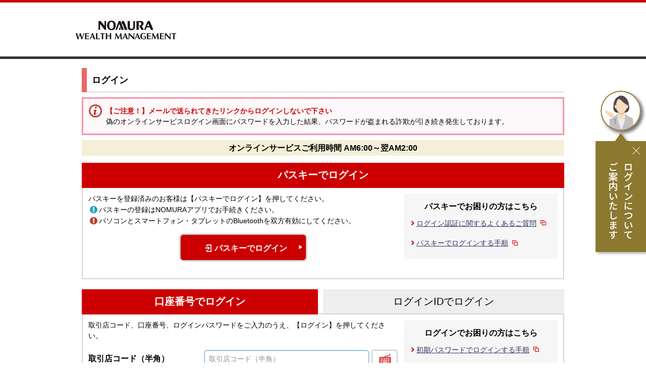

--- FILE ---
content_type: text/html;charset=UTF-8
request_url: https://hometrade.nomura.co.jp/web/rmfCmnCauSysLgiInitAction.do
body_size: 16802
content:
<!DOCTYPE html>
<html lang="ja">
<head>
  <meta charset="utf-8">
  <title>ログイン | 野村證券</title>

  <meta name="viewport" content="width=device-width,initial-scale=1.0">
        <meta name="format-detection" content="telephone=no">
        <link rel="stylesheet" href="https://hometrade.nomura.co.jp/mf_contents/web/css/rwd.css?ver=202601.0.4">
      <link rel="stylesheet" href="https://hometrade.nomura.co.jp/user_contents/user/web/css/call_custom.css?ver=202601.0.4">
<link rel="stylesheet" href="https://hometrade-cds.nomura.co.jp/rwd-cds/user_contents/web/css/call_custom_rich.css?ver=202601.0.4">
<link rel="apple-touch-icon-precomposed" sizes="144x144" href="https://hometrade.nomura.co.jp/mf_contents/web/ico/apple-touch-icon-144-precomposed.png?ver=202601.0.4">
<link rel="apple-touch-icon-precomposed" sizes="114x114" href="https://hometrade.nomura.co.jp/mf_contents/web/ico/apple-touch-icon-114-precomposed.png?ver=202601.0.4">
<link rel="apple-touch-icon-precomposed" sizes="72x72" href="https://hometrade.nomura.co.jp/mf_contents/web/ico/apple-touch-icon-72-precomposed.png?ver=202601.0.4">
<link rel="apple-touch-icon-precomposed" href="https://hometrade.nomura.co.jp/mf_contents/web/ico/apple-touch-icon-57-precomposed.png?ver=202601.0.4">
<link rel="shortcut icon" href="https://hometrade.nomura.co.jp/mf_contents/web/ico/favicon.ico?ver=202601.0.4">
<!-- Global site tag (gtag.js) - Google Analytics -->
<script async src="https://www.googletagmanager.com/gtag/js?id=UA-134557769-2"></script>
<script>
  window.dataLayer = window.dataLayer || [];
  function gtag(){dataLayer.push(arguments);}
  gtag('js', new Date());

  var GA_TRACKING_ID = 'UA-134557769-2';
  var GA4_MEASUREMENT_ID_ALL = 'G-HNDYCN4KHN';
  var GA4_MEASUREMENT_ID_ONLINESERVICE = 'G-6P4YNY278L';

  if(location.hostname !== 'hometrade.nomura.co.jp'){
    GA_TRACKING_ID = 'UA-134557769-4';
    GA4_MEASUREMENT_ID_ALL = 'G-MZZMY5SP8X';
    GA4_MEASUREMENT_ID_ONLINESERVICE = 'G-WHNYR5WFPR';
  }
  
  var GA4_MEASUREMENT_IDS = [
    GA4_MEASUREMENT_ID_ALL,
    GA4_MEASUREMENT_ID_ONLINESERVICE
  ]
  
  function getEventName(eventID){
    var eventNames = {
      event37  : 'OLS:現物買注文受付',
      event38  : 'OLS:信用新規買注文受付',
      event39  : 'OLS:信用新規売注文受付',
      event40  : 'OLS:IPO抽選申込受付',
      event41  : 'OLS:貸借取引貸出登録申込受付',
      event42  : 'OLS:貸借取引プレミアムコース申込受付',
      event43  : 'OLS:投信買注文受付',
      event44  : 'OLS:外国投信買注文受付',
      event45  : 'OLS:外国投信買注文受付（外M）',
      event46  : 'OLS:個人向け国債募集注文受付',
      event47  : 'OLS:Web交付サービス申込受付',
      event48  : 'OLS:貸借取引基本契約申込受付',
      event49  : 'OLS:信用口座開設申込受付',
      event50  : 'OLS:野村信託銀行口座開設受付',
      event92  : 'OLS:NISA口座開設・勘定変更申込受付',
      event126 : 'OLS:外国株式買注文受付',
      event127 : 'OLS:外国株式売注文受付',
      event128 : 'OLS:外国株式注文取消受付',
      event140 : 'OLS:外国債券買注文受付',
      event141 : 'OLS:外国債券売注文受付',
      event142 : 'OLS:外国債券注文取消受付'
    };
    return eventNames[eventID];
  }

  function getFormattedUrl(url){
    if(typeof url !== 'undefined'){
      return url.replace(/(&|\?)(mailAdrs|linkJyuhu|mignnMeiHn|CUST_NAME|CUS_KN|CUS_NM)=.+$/, "");
    }
    return;
  }

  function getScPageName(){
    var retPageName = _screq.pageName;

    if (retPageName == "404_notfound" || retPageName == "illegal" || (retPageName && retPageName.match(/ERROR404/))) {
      retPageName = "";
    } else {
      if (retPageName && retPageName.match(/^[^0-9a-zA-Z\/:\[\]{}]/)) {
        retPageName = location.href.split("?")[0]
      } else {
        if (retPageName && !retPageName.match(/^(pc|sp|tb)=:/)) {
          _tmp = location.host.split(".nomura.co.jp")[0];
          _tmp2 = retPageName.split("=/");
          retPageName = _tmp + "=/" + _tmp2[_tmp2.length - 1]
        } else {
          retPageName = location.href.split("?")[0]
        }
      }
    }

    if (retPageName && retPageName.match(/\/$/)) {
      retPageName = retPageName + "index.html"
    }
    return retPageName;
  }

  function getEventId(){
    var events;
    switch (_screq.pageName) {
      case "MFTRDSTKACTBUYACCEPT":
        events = "event37";
        break;
      case "MFTRDSTKMGNBUYACCEPT":
        events = "event38";
        break;
      case "MFTRDSTKMGNSELACCEPT":
        events = "event39";
        break;
      case "MFTRDSTKIPODOFACCEPT":
        events = "event40";
        break;
      case "MFTRDSTKDCTOFRACCEPT":
        events = "event41";
        break;
      case "MFTRDSTKPRMOFRACCEPT":
        events = "event42";
        break;
      case "MFTRDDFDDFDBUYACCEPT":
        events = "event43";
        break;
      case "MFTRDFFDFFDBUYACCEPT":
        events = "event44";
        break;
      case "MFTRDFFDFMFBUYACCEPT":
        events = "event45";
        break;
      case "MFTRDDBDDBDBUYACCEPT":
        events = "event46";
        break;
      case "MFACTCUSETDOFRACCEPT":
        events = "event47";
        break;
      case "MFACTCUSDCCOFRACCEPT":
        events = "event48";
        break;
      case "MFACTCUSMGAEOFACCEPT":
        events = "event49";
        break;
      case "MFACTCUSNTBEOFACCEPT":
        events = "event50";
        break;
      case "MFACTAVSVSVOFRACCEPT":
        events = "event92";
        break;
      case "SMT-MFTRDSTKACTBUYACCEPT":
        events = "event37";
        break;
      case "SMT-MFTRDSTKMGNBUYACCEPT":
        events = "event38";
        break;
      case "SMT-MFTRDSTKMGNSELACCEPT":
        events = "event39";
        break;
      case "SMT-MFTRDDBDDBDBUYACCEPT":
        events = "event46";
        break;
      case "RMFCMNETCINQACCEPT":
        events = "event105";
        break;
      case "RMFTRDSTKODDBUYACCEPT":
        events = "event106";
        break;
      case "RMFTRDSTKOFSODRACCEPT":
        events = "event107";
        break;
      case "RMFTRDSTKTOBOFRACCEPT":
        events = "event108";
        break;
      case "RMFTRDDFDDFRBUYACCEPT":
        events = "event109";
        break;
      case "RMFTRDFRCFRCOFRACCEPT":
        events = "event110";
        break;
      case "MFTRDFEQACTBUYACCEPT":
        events = "event126";
        break;
      case "MFTRDFEQACTSELACCEPT":
        events = "event127";
        break;
      case "MFTRDFEQODRCANACCEPT":
        events = "event128";
        break;
      case "MFTRDFBDFBDBUYACCEPT":
        events = "event140";
        break;
      case "MFTRDFBDFBDSELACCEPT":
        events = "event141";
        break;
      case "MFTRDFBDODRCANACCEPT":
        events = "event142";
        break;
    }
    return events;
  }

  function getFormattedPageLocationForGA() {
    var pageProtocol = location.protocol;
    var pageHostName = location.host;
    var pagePath = location.pathname;
  
    /* 除外対象クエリパラメータを定義 */
  // 不要なクエリパラメータを定義
    var excludeTargetQueryParamsArray = [
      'fbclid','yclid','prefix','waad','wapr',
      'SYS_WZX_RP','SYS_WOM_PREV_REQUESTID','sid','p1','p2','p3','receiptNo','KEY1','MAXDISP','CUST_NAME',
      'sc_sid','cid','wid','sc_afid','sc_bid','banner_id','sc_mid','sc_iid','sc_apid','sc_zid','sc_pid','sc_cvid','ampfrom','ampcf','key','yj_r','ldtag_cl','twclid','msclkid','gtm_debug','_fsi','p',
      'GO_BEFORE','BEFORE','RCODE','MKTN','CAT','MON','SORT','SIZE','PAGE','SATKIN','F',
      'KEY2','KEY3','KEY4','KEY6','KEY7','KEY8','KEY9','KEY10','KEY11','KEY12','KEY13','KEY14','KEY15','KEY16','KEY21','KEY30','KEY32','KEY33','KEY35','KEY36','KEY37','KEY41','KEY81',
      'TEMPLATE','QCODE','origin','aj_charset','recordcount','sort','base','SearchKbn','kibou_btn_id','t','type','d','m','lp_id','mail_id','enc_id','hma','sfmc_id','tblci','kibou_btn_id'
    ];
  
    // クエリストリング取得
    var queryString = location.search;
    var replacedQueryString = "";
    if (typeof queryString !== 'undefined' && queryString !== "") {
      // クエリストリング毎に分割
      var params = queryString.slice(1).split("&");
      
      // クエリストリング確認用
      for (var i = 0; i < params.length; i++) {
        var param = params[i].split("=");
        var key = param[0];
        var value = param[1];
        
        // 除外対象のパラメータの場合
         if(excludeTargetQueryParamsArray.indexOf(key) !== -1) {
          continue;
        }
  
        // 新たにクエリストリングを作成
        if (replacedQueryString !== "") {
          replacedQueryString += "&";
        } else {
          replacedQueryString += "?";
        }
        replacedQueryString += key;
        if (typeof value !== 'undefined' && value !== "") {
          replacedQueryString += "=" + value;
        }
      }
    }
    var ret = pageProtocol + "//" + pageHostName + pagePath + replacedQueryString;
    return ret;
  }

  function getTimestampForGA() {
    try {
      var d = new Date();
      var datetime = [
        d.getFullYear(),
        ('0' + (d.getMonth() + 1)).slice(-2),
        ('0' + d.getDate()).slice(-2)
      ].join('/') + ' ' + [
        ('0' + d.getHours()).slice(-2),
        ('0' + d.getMinutes()).slice(-2),
        ('0' + d.getSeconds()).slice(-2)
      ].join(':');
      return datetime;
    } catch (ex) { }
    return '';
  }

  function midForGA(str, startPos, charNumber) {
    if(typeof str !== 'undefined' && str !== null && str !== ''){
      var strSplited = str.substr(startPos - 1, startPos - 1 + charNumber - 1);
      if(strSplited.length > 0) {
        return strSplited;
      }
    }
    return;
  }

  function setParam(queryParamArray){
    var query = window.location.search.substring(1);
    var params = query.split('&');
    for ( var i = 0; i < params.length; i++ ) {
      var pos = params[i].indexOf('=');
      if ( pos > 0 ) {
        var key = params[i].substring(0,pos);
        var val = params[i].substring(pos+1);
        queryParamArray[key] = val;
      }
    }
  }
  
  function getScTrackingCode(queryParamArray){
    var targetParams = [
      'sc_sid',
      'cid',
      'wid',
      'sc_afid',
      'sc_apid',
      'sc_bid',
      'sc_cvid',
      'sc_iid',
      'sc_mid',
      'sc_zid',
      'banner_id',
    ];
    for (targetParamIndex in targetParams){
      var targetParamKey = targetParams[targetParamIndex];
      if(typeof queryParamArray[targetParamKey] !== 'undefined'){
        return targetParamKey + ':' + queryParamArray[targetParamKey];
      }
    }
    return;
  }
  
  function gtagExec(){
    _screq = _screq || {};
    var queryParamArray = new Array();
    setParam(queryParamArray);

    var eventID;
    var eventName;
    var scPageName;
    var scEvents;
    var scProp26;
    var scProp27;
    var scProp51;
    
    var isLoggedIn;
    var optNCCookie;
    var sc_htCookie;
    var gaCookie;
    var gaClientId;
    var aaTrackingCodeCookie;
    var scCvidCookie;
    var scPidCookie;
    if(document.cookie != ''){
      var splittedCookie = document.cookie.split('; ');
      for(var i=0;i<splittedCookie.length;i++){
        var cookieKeyValue = splittedCookie[i].split('=');
        var cookieKey = cookieKeyValue[0];
        var cookieValue = cookieKeyValue[1];
        switch (cookieKey) {
          case "optNC":
            optNCCookie = cookieValue;
            break;
          case "sc_ht":
            sc_htCookie = cookieValue;
            break;
          case "_ga":
            gaCookie = cookieValue;
            break;
          case "pseudo_session_aa_tracking_cd":
            aaTrackingCodeCookie = cookieValue;
            break;
          case "pseudo_session_sc_cvid":
            scCvidCookie = cookieValue;
            break;
          case "pseudo_session_sc_pid":
            scPidCookie = cookieValue;
            break;
        }
      }
    }
    if(typeof optNCCookie == 'undefined' && optNCCookie == null &&
       typeof sc_htCookie == 'undefined' && sc_htCookie == null) {
      isLoggedIn =  '未ログイン';
    } else{
      isLoggedIn =  'ログイン済み';
    }
    
    if(typeof gaCookie !== 'undefined' && gaCookie !== ''){
      var clientIDCookie = gaCookie;
      var connectionChar = '.';
      if(typeof clientIDCookie !== 'undefined' && clientIDCookie !== null && clientIDCookie !== '') {
        clientIDCookieSplit = clientIDCookie.split(connectionChar);
        if(clientIDCookieSplit.length >= 4) {
          gaClientId =  clientIDCookieSplit.slice(-2)[0] + connectionChar + clientIDCookieSplit.slice(-1)[0] + connectionChar; 
        }
      }
    }

    if(typeof _screq.prop26 !== 'undefined' && _screq.prop26 !== null && _screq.prop26 !== ''){
      scProp26 = _screq.prop26;
    }
    if(typeof _screq.prop27 !== 'undefined' && _screq.prop27 !== null && _screq.prop27 !== ''){
      scProp27 = _screq.prop27;
    }
    if(typeof _screq.prop51 !== 'undefined' && _screq.prop51 !== null && _screq.prop51 !== ''){
      scProp51 = _screq.prop51;
    }

    var scTrackingCode = getScTrackingCode(queryParamArray);

    var cookieDomain = 'nomura.co.jp'
    var sessionExpiration = 60*30;

    var aaTrackingCode = getScTrackingCode(queryParamArray);
    if(aaTrackingCode){
      document.cookie = 'pseudo_session_aa_tracking_cd=' + aaTrackingCode + '; domain=' + cookieDomain + '; path=/; max-age=' + sessionExpiration + '; secure';
    } else if(aaTrackingCodeCookie){
      aaTrackingCode = aaTrackingCodeCookie;
      document.cookie = 'pseudo_session_aa_tracking_cd=' + aaTrackingCode + '; domain=' + cookieDomain + '; path=/; max-age=' + sessionExpiration + '; secure';
    }

    var scPid = queryParamArray['sc_pid'];
    if(scPid){
      document.cookie = 'pseudo_session_sc_pid=' + scPid + '; domain=' + cookieDomain + '; path=/; max-age=' + sessionExpiration + '; secure';
    } else if(scPidCookie){
      scPid = scPidCookie;
      document.cookie = 'pseudo_session_sc_pid=' + scPid + '; domain=' + cookieDomain + '; path=/; max-age=' + sessionExpiration + '; secure';
    }

    var scCvid = queryParamArray['sc_cvid'];
    if(scCvid){
      document.cookie = 'pseudo_session_sc_cvid=' + scCvid + '; domain=' + cookieDomain + '; path=/; max-age=' + sessionExpiration + '; secure';
    } else if(scCvidCookie){
      scCvid = scCvidCookie;
      document.cookie = 'pseudo_session_sc_cvid=' + scCvid + '; domain=' + cookieDomain + '; path=/; max-age=' + sessionExpiration + '; secure';
    }

    eventID = _screq.events;
    if(typeof eventID == 'undefined'){
      eventID = getEventId();
      eventName = getEventName(eventID);
    }
  
    if(typeof s !== 'undefined'){
      scEvents = s.events;
    }
    
    scPageName = getScPageName();

    var pagePath = getFormattedUrl(location.pathname + location.search);

    gtag('set',
      {
        'page_path':   pagePath,
        'dimension1':  isLoggedIn,
        'dimension2':  isLoggedIn,
        'dimension3':  queryParamArray['stype'],
        'dimension4':  queryParamArray['KEY1'],
//      'dimension5':  custom_mapの設定のみで計測
        'dimension6':  _screq.pageName,
        'dimension7':  eventID,
        'dimension8':  scEvents,
//      'dimension9': 
        'dimension10': _screq.prop8,
        'dimension11': _screq.prop8,
        'dimension12': _screq.prop9,
        'dimension13': _screq.prop10,
        'dimension14': scProp26,
        'dimension15': scProp26,
        'dimension16': scProp27,
        'dimension17': scProp27,
        'dimension18': _screq.prop39,
        'dimension19': _screq.prop39,
        'dimension20': window.navigator.userAgent,
        'dimension21': getFormattedUrl(window.location.href),
        'dimension22': getFormattedUrl(window.document.referrer),
        'dimension23': scProp51,
        'dimension24': scProp51,
        'dimension25': _screq.products,
        'dimension26': scTrackingCode,
        'dimension27': scTrackingCode,
        'dimension28': queryParamArray['sc_pid'],
        'dimension29': queryParamArray['sc_pid'],
        'dimension30': queryParamArray['sc_cvid'],
        'dimension31': queryParamArray['sc_cvid'],
        'content_group1': scPageName,
        'user_id': _screq.prop26
      }
    );

    // PageView
    gtag('config', GA_TRACKING_ID);
    
    // Custom Event
    if(typeof eventName !== 'undefined'){
      gtag('event', eventName, {
        'send_to': GA_TRACKING_ID,
        'event_category': 'Others',
        'non_interaction': true
      });
    }
    
    // GA4
    var pageLocation = getFormattedPageLocationForGA();
    var pageLocationOrigin = getFormattedUrl(window.location.href);
    var pageReferrer = getFormattedUrl(window.document.referrer);
    var userAgent = window.navigator.userAgent;
    var timeStamp = getTimestampForGA();
    
    var ga4UserProperties = {
      'custom_client_id': gaClientId,
      'is_login': isLoggedIn,
      'screq_dept_account_num': scProp26,
      'screq_dept_num': scProp27,
      'screq_crm_id': scProp51
    }
    
    var ga4Parameters = {
      'groups': 'ga4',
      'send_page_view': false,
      'page_location': pageLocation,
      'page_referrer': pageReferrer,
      'page_location_origin1': pageLocationOrigin,
      'page_location_origin2': midForGA(pageLocationOrigin, 101, 100),
      'page_location_origin3': midForGA(pageLocationOrigin, 201, 100),
      'page_location_origin4': midForGA(pageLocationOrigin, 301, 100),
      'page_location_origin5': midForGA(pageLocationOrigin, 401, 100),
      'is_login': isLoggedIn,
      'screq_page_name': _screq.pageName,
      'screq_events':  eventID,
      'aa_events':  scEvents,
      'screq_search_word': _screq.prop8,
      'screq_search_result_count': _screq.prop9,
      'screq_paging': _screq.prop10,
      'screq_dept_account_num': scProp26,
      'screq_dept_num': scProp27,
      'screq_mail_cd': _screq.prop39,
      'user_agent1': userAgent,
      'user_agent2': midForGA(userAgent, 101, 100),
      'user_agent3': midForGA(userAgent, 201, 100),
      'user_agent4': midForGA(userAgent, 301, 100),
      'user_agent5': midForGA(userAgent, 401, 100),
      'screq_brand_cd': _screq.products,
      'aa_tracking_cd': scTrackingCode,
      'content_group': 'オンラインサービス',
      'stype': queryParamArray['stype'],
      'key1': queryParamArray['KEY1'],
      'sc_pid': queryParamArray['sc_pid'],
      'sc_cvid': queryParamArray['sc_cvid'],
      'sc_afid': queryParamArray['sc_afid'],
      'sc_apid': queryParamArray['sc_apid'],
      'sc_bid': queryParamArray['sc_bid'],
      'sc_iid': queryParamArray['sc_iid'],
      'sc_sid': queryParamArray['sc_sid'],
      'sc_mid': queryParamArray['sc_mid'],
      'sc_zid': queryParamArray['sc_zid'],
      'key2': queryParamArray['KEY2'],
      'key3': queryParamArray['KEY3'],
      'key4': queryParamArray['KEY4'],
      'key6': queryParamArray['KEY6'],
      'key7': queryParamArray['KEY7'],
      'key8': queryParamArray['KEY8'],
      'key9': queryParamArray['KEY9'],
      'key10': queryParamArray['KEY10'],
      'key11': queryParamArray['KEY11'],
      'key12': queryParamArray['KEY12'],
      'key13': queryParamArray['KEY13'],
      'key14': queryParamArray['KEY14'],
      'key15': queryParamArray['KEY15'],
      'key16': queryParamArray['KEY16'],
      'key21': queryParamArray['KEY21'],
      'key30': queryParamArray['KEY30'],
      'key32': queryParamArray['KEY32'],
      'key33': queryParamArray['KEY33'],
      'key35': queryParamArray['KEY35'],
      'key36': queryParamArray['KEY36'],
      'key37': queryParamArray['KEY37'],
      'key41': queryParamArray['KEY41'],
      'key81': queryParamArray['KEY81'],
      'template': queryParamArray['TEMPLATE'],
      'qcode': queryParamArray['QCODE'],
      'kibou_btn_id': queryParamArray['kibou_btn_id'],
      'query_t': queryParamArray['t'],
      'query_d': queryParamArray['d'],
      'query_m': queryParamArray['m'],
      'type': queryParamArray['type'],
      'lp_id': queryParamArray['lp_id'],
      'mail_id': queryParamArray['mail_id'],
      'enc_id': queryParamArray['enc_id'],
      'hma': queryParamArray['hma'],
      'sfmcid': queryParamArray['sfmc_id'],
      'tblci': queryParamArray['tblci'],
      'user_id': _screq.prop26,
      'timestamp': timeStamp,
      'user_properties': ga4UserProperties,
      'aa_tracking_cd_cookie': aaTrackingCode ? aaTrackingCode.substring(0, 182) : aaTrackingCode,
      'sc_pid_cookie': scPid ? scPid.substring(0, 44) : scPid,
      'sc_cvid_cookie': scCvid ? scCvid.substring(0, 56) : scCvid
    }

    for (var i = 0; i < GA4_MEASUREMENT_IDS.length; ++i) {
      var measurement_id = GA4_MEASUREMENT_IDS[i];
      gtag('config', measurement_id, Object.assign({}, ga4Parameters));
    }

    // Page View
    gtag('event', 'page_view', { 'send_to': 'ga4' });
    
    // Custom Event
    if(typeof eventName !== 'undefined'){
      gtag('event', 'custom_event', {
        'send_to': 'ga4',
        'content_type': 'Others',
        'item_id': eventName
      });
    }
  }

  function gtagProc(){
    gtag('set',
      {
        'custom_map': {
          'dimension1':  'dimension1',
          'dimension2':  'dimension2',
          'dimension3':  'dimension3',
          'dimension4':  'dimension4',
          'dimension5':  'clientId',
          'dimension6':  'dimension6',
          'dimension7':  'dimension7',
          'dimension8':  'dimension8',
          'dimension9':  'dimension9',
          'dimension10': 'dimension10',
          'dimension11': 'dimension11',
          'dimension12': 'dimension12',
          'dimension13': 'dimension13',
          'dimension14': 'dimension14',
          'dimension15': 'dimension15',
          'dimension16': 'dimension16',
          'dimension17': 'dimension17',
          'dimension18': 'dimension18',
          'dimension19': 'dimension19',
          'dimension20': 'dimension20',
          'dimension21': 'dimension21',
          'dimension22': 'dimension22',
          'dimension23': 'dimension23',
          'dimension24': 'dimension24',
          'dimension25': 'dimension25',
          'dimension26': 'dimension26',
          'dimension27': 'dimension27',
          'dimension28': 'dimension28',
          'dimension29': 'dimension29',
          'dimension30': 'dimension30',
          'dimension31': 'dimension31',
        }
      }
    );
    document.addEventListener('DOMContentLoaded', gtagExec, false);
  }

  function trackGaEvent(eventID){
    var eventInfo = '';
    var siteCatalystId = eventID;
    var eventInfoMapping = {
      'chat-open-icon':      {category:'Chat', action:'Open',          label:'icon',           non_interaction:false, eventName:'chat_open'},
      'chat-open-icon-sp':   {category:'Chat', action:'Open',          label:'icon',           non_interaction:false, eventName:'chat_open'},
      'chat-balloon':        {category:'Chat', action:'Open',          label:'balloon',        non_interaction:false, eventName:'chat_open'},
      'chat-open-balloon':   {category:'Chat', action:'Open',          label:'balloon',        non_interaction:false, eventName:'chat_open'},
      'chat-open-balloon-sp':{category:'Chat', action:'Open',          label:'balloon',        non_interaction:false, eventName:'chat_open'},
      'chat-balloon-close':  {category:'Chat', action:'close balloon', label:undefined,        non_interaction:false, eventName:'chat_baloon_close'},
      'chat-close':          {category:'Chat', action:'close chat',    label:undefined,        non_interaction:false, eventName:'chat_close'},      
      'qik_fsearch':         {category:'Button', action:'click',       label:siteCatalystId,   non_interaction:false, eventName:'button_click'}
    }
    
    if(/^qik_fsearch_/.test(eventID)){
      eventInfo = eventInfoMapping['qik_fsearch'];
    } else {
      eventInfo = eventInfoMapping[eventID];
    }

    if(typeof eventInfo.action !== 'undefined'){
      // UA
      gtag('event', eventInfo.action, {
        'send_to': GA_TRACKING_ID,
        'event_category': eventInfo.category,
        'event_label': eventInfo.label,
        'non_interaction': eventInfo.non_interaction
      });
      // GA4
      gtag('event', eventInfo.eventName, {
        'send_to': 'ga4',
        'content_type': eventInfo.category,
        'item_id': eventInfo.label,
        'timestamp': getTimestampForGA()
      });
    }
  }
</script>
<!-- End Global site tag (gtag.js) - Google Analytics -->

<script type="text/javascript">
(function() {
  var didInit = false;
  function initMunchkin() {
    if(didInit === false) {
      didInit = true;
      Munchkin.init('644-TYT-796', {"asyncOnly": true, "disableClickDelay": true});
    }
  }
  var s = document.createElement('script');
  s.type = 'text/javascript';
  s.async = true;
  s.src = '//munchkin.marketo.net/munchkin.js';
  s.onreadystatechange = function() {
    if (this.readyState == 'complete' || this.readyState == 'loaded') {
      initMunchkin();
    }
  };
  s.onload = initMunchkin;
  document.getElementsByTagName('head')[0].appendChild(s);
})();
</script>

  <!-- Karte tag v2 (edge.js) - Karte -->
  <script>

    function ktagExec(){
        var branchCodeArray = [
            'N31','715','208','273','258','N13'
            ,'165','172','201','202','203','204','207','252','209','213','215','219','229','230','233','236','237','238','240','241','249','251','N33','257','260','262','263','264','265','266','267','268','269','270','271','272','276','278','280','281','283','286','287','288','292','299','302','303','304','305','306','307','308','309','401','N80','403','404','405','407','408','409','501','512','612','613','701','702','714','N70','717','719','N08','N12','402','N15','N16','N18','N19','N20','N21','N22','N23','N24','N25','N27','N29','N30','N32','N34','N35','N36','N37','N38','N39','N40','N41','N42','N43','N44','N45','N46','N47','N48','N51','N52','N53','N54','N55','N56','N57','N58','N59','N61','N62','N63','N64','N66','N67','N68','N69','N71','N72','N73','N74','N75','N76','N77','N78','N79','N49','N81','N82','N83','N84','N85','N86','N87','N88','N90','N91','N92','N93','N94','N95','N96','N97','N01'
            ,'513','607','125','670','571'
            ,'218','298','455','577','550','660'
            ,'114','118','N10','119','180','667','510','529','668','617','669'
            ,'427','428','447','904','905','906','907','909','912','914','915','917','919','921','924','926','927','928','929','930','931','932','933','935','939','943','944','945','946','959','967','972','973','974','975','976','977','978','979','993','182','N07','738','659'
            ,'129','526','624','294','227','820','812','811','802','N26','809','805','806','N14','279','285','289','297','291','735','223','243','255','274','295','216','221','296','220','259','222','406','248','712','609','664','205','226','239','713','472','473','522','545','546','547','548','549','557','558','559','579','591','592','593','594','595','596','597','598','599','601','602','603','604','605','606','629','654','655','656','657','658','661','662','663','684','685','693','694'
            ,'736','737','739','740','741','742','743','744','745','746','747','748','749','750','751','752','753','754','755','756','757','758','759','760','761','762','415','418','421','245','234','277','N89','254','211','232','519','552','588','680','681','682','683','825','852','N03','N17','N28','436','437','438','439','440','441','442','443','444','445','N05','424','425','426','159','176','188','206','225','261','275','282','284','290','293','N06','509','224','515','514','250'
            ,'120','148','149','432','433','434','454','413'
        ];
        var encryptedAccountNoArray = [
            'FIYWF2X17L','EMUWHA017R','JPPVJ50','EMVZD410E','EKWVG511B','HNT4I8128','GKQZF3TZ7S','IJSXKA12A','HKQVD612C','GNW4I9TZ7S','GOPYHB0Z7S','ENQ0F2128','JLU0D316G','GNT0H2WZ7S','GKQZD9YZ7S','GNQXDBVZ7S','GLTYCBZ8','JKV2D8127','EJQXJB13C','GKW3D2ZZ7S','GNS1E4SZ7S','GOQVD3SZ7S','GNUZC2ZZ7S','GOSXI91Z7S','GLR2C7TZ7S','GLUVG91Z7S','JKW0H3T69'
            ,'GIU4K2WZ7S','FPSWJ2V8EP','FQSZE6VZAM','HNX3L91','ENY0L9T37P','ENYWL3Y37P','MJSZK3128','GOR1C6TZ7S','GLPYK3TZ7S','FLYVK4X37N','HIR0J9Y8EM','GIRVC6XZ7S','IJWYI','FRP1F7SZ9K','IMP2K316G','LJQ2JB18ES','EKVZL910E','GQU2G5U1G','EKPWD313C'
            ,'GKTZI7UZ7S','GOTZL6WZ7S','LKUZG312C','GNRWIATZ7S'
            ,'GQPWI710FM','EJU0G310E','MJV3KB128','KOSXG3128','EJR1HA129','EMUWIBZ8','GIU1G416G','LJQ2C216G','KQXXI316G','JQQZC916G','LNXZI516G','EQVVK2T8AT'
            ,'ENY2L2W','EIPVE31ZB','MKPWF616G','MPSWGB16G','EIPVE7S8ET','ELTZF708ET'
            ,'KQTYL916G','EOVXK811D','EMV4H313C','FQTXH616G','LQX1F212C','GIU2G216G','JQT1I216G','JJW0I6VZ7R','FLY0H311E','KJU2C3T8ES','JQX1I716G','EIUXLBV8ET','LNY0EBT8'
            ,'HOY2C212A','ELRXL6S8DR','EJQZJ2T8DR','FMX3L5V','JMWWL716G','LLQZCB16G','EQWWJ8XZAK','EQX0G5SZAK'
            ,'ENSZJ5W8DR','ENX2C2X8DR','ENY0I8T8DR','EMR0E5W8DR','EPPXL3U8DR'
            ,'EKXZD2S8DR','EPWWL3W8ET','EMVZDAV8DR','ELQ3G4S8ET','ENR2K7T8DR','EQX1L3Y8DR','FJR1J6X8DR','MIV0F312G','LOY4DBS6','EQQ2I518DR','FNVYK5X8DR','EQW0C2TZAK','KNS2D9W8ES','FKX2I316G','ELQ4L3W8DR','FRRWD7W8DR','EIXXL614G','EJYYJ4W8BN','FPTYJ408DR','ENQ1H4V8DR','FNV4G7T8DR','IPS4H6VZ7R','EIPVE31ZB','ELQVF3V8CT','EKSVI9T8CT','MMT0LB12C','JLYXGBW4','EKV1L7T8CT','FLXZDBT8DR','KQWXJ412G','FMSYC2T8DR','MPPYC3127','EOU3E9T39S','EJU0F9Z89T','GQTXHB11G','EMQZH5W89T','ENSZE6Y89T','MIT3J412G','JQT0C511G','EQVVJ8V8DR'
        ];

        var encryptedOriginalAccountNo;
        var currentBranchCode;
        var encryptedCurrentAccountNo;
        var isTarget = 'no';
        if (typeof _screq !== 'undefined') {
            _screq = _screq || {};
            if(typeof _screq.prop26 !== 'undefined' && _screq.prop26 !== null && _screq.prop26 !== ''){
                encryptedOriginalAccountNo = _screq.prop26;
            }
            if(typeof _screq.prop27 !== 'undefined' && _screq.prop27 !== null && _screq.prop27 !== ''){
                currentBranchCode = _screq.prop27;
            }
            if(typeof _screq.prop51 !== 'undefined' && _screq.prop51 !== null && _screq.prop51 !== ''){
                encryptedCurrentAccountNo = _screq.prop51;
            }
        }

        if (branchCodeArray.indexOf(currentBranchCode) != -1) {
            isTarget = 'yes';
        } else if (encryptedAccountNoArray.indexOf(encryptedCurrentAccountNo) != -1) {
            isTarget = 'yes';
        } else {
            isTarget = 'no';
        }

        // Karte tag v2
        if (isTarget == 'yes') {
          !function(n){var o=window[n]=function(){var n=[].slice.call(arguments);return o.x?o.x.apply(0,n):o.q.push(n)};o.q=[],o.i=Date.now(),o.allow=function(){o.o="allow"},o.deny=function(){o.o="deny"}}("krt")
          var script = document.createElement('script');
          script.async = true;
          script.src = 'https://cdn-edge.karte.io/63246b4b822f5d89814334e1266fa49a/edge.js';
          document.body.appendChild(script);
        }
    }
    // execute karte tag function after content loaded
    document.addEventListener('DOMContentLoaded', ktagExec, false);
  </script>
  <!-- End Karte tag (edge.js) - Karte -->


  <!-- Start Google Search Console tag -->

    <meta name="google-site-verification" content="Rp4gLC5r3uD2dbiVZv3mL1ZoQ7K_6GuXhTIIVgdWnfE" />
    <meta name="google-site-verification" content="C4TJ56FUmjcIWPq-i4PMNFcuzE6VMEYu_MMsX7ToKao" />

  <!-- End Google Search Console tag -->







    
</head>

<body>
  <noscript>
    <div class="box-noscript"><p>JavaScriptを有効にしてください。</p></div>
  </noscript>
  <div class="container login">
    






    <header class="login" role="banner">
  <div class="container">
    <div class="row">
    <div class="col-6">
        <h1 class="siteid"><img src="https://hometrade.nomura.co.jp/mf_contents/web/images/logo.png?ver=202601.0.4"
               width="199"
               height="37"
               alt="NOMURA WEALTH MANAGEMENT"></h1>
      </div>
      <div class="col-18 head-exp">
        <a href="#main" class="reading-hide">メインコンテンツにページ内を移動します。</a>
        </div>
    </div>
  </div>
</header>

    <script charset="UTF-8" src="https://hometrade.nomura.co.jp/mf_contents/web/js/toolkit.js"></script>
<script type="text/javascript">threatmetrix.profile("asset.nomura.co.jp", "6cmk1gw7", "85ff77d3-4759-4e50-83c5-e94b31129dcd", "1");</script>
<script>
var tmxSessionId = '85ff77d3-4759-4e50-83c5-e94b31129dcd';
var pageLoadedTime = 0;
var tmxCompleteflg = false;
var maxRetries = 19; 
function setHiddenTmxSessionId() {
  const hiddenTmxSessionId = document.getElementById('tmxSessionId');
  if (hiddenTmxSessionId) hiddenTmxSessionId.value = tmxSessionId;

  const hiddenTmxSessionIdFido = document.getElementById('tmxSessionIdFido');
  if (hiddenTmxSessionIdFido) hiddenTmxSessionIdFido.value = tmxSessionId;
}

function waitTmxComplete() {
    
    if (tmxCompleteflg === true) {
      return Promise.resolve();
    }
    return new Promise((resolve) => {
    const profiling_complete = (event) => {
      if (typeof event.data === 'string' && event.data.startsWith('tmx_profiling_complete:')) {
        const session_id = event.data.split(':')[1];
        console.log("profiling_complete received for session_id:", session_id);
          tmxCompleteflg = true;
          cleanup();
          resolve();
      }
    };

    window.addEventListener("message", profiling_complete, false);
    function cleanup() {
      window.removeEventListener("message", profiling_complete, false);
    }
    });
}

function checkScriptExists(retries) {
  if (document.getElementById('tmx_tags_js')) {
    
    console.log('<script id="tmx_tags_js">が存在しました。対応する処理を実行します。');
    
    waitTmxComplete();
  } else if (retries < maxRetries) {
    setTimeout(() => checkScriptExists(retries + 1), 100);
  }
}


window.addEventListener('load', async () => {
  
  pageLoadedTime = Date.now();
  
  setHiddenTmxSessionId();
  
  checkScriptExists(0);

});
</script>













<div class="contents">
      <main role="main" id="main">
        <div class="container">
          












    













    










<div class="mboxDefaultRow">
<div class="rmfImgBnr">
<div class="RMFCMNCAUSYSLGI_top_L">
</div>
</div>
<div class="rmfImgBnr">
<div class="RMFCMNCAUSYSLGI_top_R">
</div>
</div>
</div></a>








    <div class="ttl-head-area ">
<h1>ログイン</h1>
<div class="ttl-head-extra">
<p>
</p>
</div>
</div>








    







    <div id="tiles.RmfCmnCauSysLgi" class="apl-js-silverlightfocus">
  <div role="status" class="box-info-caution"><dl><dt><strong class="txt-emphasize">【ご注意！】メールで送られてきたリンクからログインしないで下さい</strong></dt><dd>偽のオンラインサービスログイン画面にパスワードを入力した結果、パスワードが盗まれる詐欺が引き続き発生しております。</dd></dl></div><p id="tmx_waitTime" data-timeout="2000" style="display: none"></p>
    <form action="rmfCmnCauSysLgiAction.do"
        method="post"
        id="rmfCmnCauSysLgiAuthWebDto"novalidate="novalidate"
      >
<input type="hidden" name="_controlParamKey" value="" />
<input type="hidden" name="tmxSessionId" id="tmxSessionId"/>
      <input type="hidden" name="loginType" value=""/>
        <input type="hidden" name="loginTuskLoginId" id="hiddenloginId"/>
        <div class="box-login-info"> 
          <p>オンラインサービスご利用時間 <br class="visible-sd">AM6:00～翌AM2:00</p>
        </div>
        <ul class="tab-list tab-list-complement tab-list-login">
          <li class="grid-24"><a class="tab-active">パスキーでログイン</a></li>
        </ul>
        <div class="row box-ipt-login element-rhythm">
          <div class="col-ld-16 col-md-15 col-sd-24 col-sd-justify-r">
            <!-- ディスクレーマー（パスキーでログイン（上部）） -->
            <ul class="disc">
       <li>パスキーを登録済みのお客様は【パスキーでログイン】を押してください。</li>
            <li class="ico-disclaimer ico-disclaimer-low" data-icon="&#xe81b;">パスキーの登録はNOMURAアプリでお手続きください。</li>
            <li class="ico-disclaimer ico-disclaimer-high" data-icon="&#xe81b;">パソコンとスマートフォン・タブレットのBluetoothを双方有効にしてください。</li>
            </ul>
      <!-- ディスクレーマー（パスキーでログイン（下部）） -->
            <div class="row">
              <div class="col-24 align-c">
                <button type="button" id="fidoAuthDisplay"  class="btn-proceed apl-js-fidolgioth" tabindex="5"><i class="ico-login"></i>パスキーでログイン</button>
              </div>
            </div>
          </div>
          <div class="col-ld-8 col-md-9 col-sd-24 col-sd-justify-l">
            <!-- GET_HTML_STR --> 
              <!--GET HTMLここから-->
<script src="//www.nomura.co.jp/onlineservice/gethtml/js/get_jsloader.js"></script>
<script src="//www.nomura.co.jp/onlineservice/gethtml/js/page_get.js"></script>

<div id="nomurahtgethtml-area" class="gethtml-common">
<div class="gethtml_login_info2">
<div class="gethtml_login_info2__block1">
<h3 class="gethtml_login_info2__title">パスキーでお困りの方はこちら</h3>
<ul class="gethtml-link-list">
<li><i class="ico-right-open"></i><a href="https://faq.nomura.co.jp/faq.html?page=1&key=%E3%83%91%E3%82%B9%E3%82%AD%E3%83%BC%E8%AA%8D%E8%A8%BC&id_all_ols_faq_logbefore1_20251024" target="_blank">ログイン認証に関するよくあるご質問<i class="ico-squares"></i></a></li>
<li><i class="ico-right-open"></i><a href="https://www.nomura.co.jp/onlineservice/login/password_reset.html#a_s10" target="_blank">パスキーでログインする手順<i class="ico-squares"></i></a></li>
</ul>
</div>
</div>
</div>
<!--GET HTMLここまで-->

<!-- GET_HTML_END --> 
          </div>
        </div>
        <ul class="tab-list tab-list-complement tab-list-login">
            <li class="grid-12"><a class="tab-active">口座番号で<br class="visible-sd">ログイン</a></li>
            <li class="grid-12"
              ><a
	href="rmfCmnCauSysLgiInitAction.do?loginType=1"
	>ログインIDで<br class="visible-sd">ログイン</a></li>
          </ul>
          <div class="row box-ipt-login">
            <div class="col-ld-16 col-md-15 col-sd-24 col-sd-justify-r">
              <ul class="disc">
       <li>取引店コード、口座番号、ログインパスワードをご入力のうえ、【ログイン】を押してください。</li>
            </ul>
      <div class="ipt-like-tbl ipt-login ipt-login-pt2 js-set-balloon apl-js-findFocus" data-balloon="balloon_lgijyouhou_block">
                <fieldset>
                  <legend class="reading-hide">入力していただく内容です。</legend>
                  <div class="ipt-wrap">
                    <ul class="ipt-layout">
                      <li class="row row-flex-align-c-ld">
                        <div class="col-ld-9 col-md-24 col-sd-24 col-fit">
                          <h2 class="ipt-subtitle">取引店コード（半角）</h2>
                        </div>
                        <div class="col-ld-13 col-md-21 col-sd-24 col-justify-l col-sd-justify-r">
                          <label for="branchNo">

<input type="hidden" name="_btnCd" value=""/>
<input type="text" name="btnCd" value=""
	id="branchNo"
	
	class="grid-24 apl-js-branchNo apl-js-validation"
	placeholder="取引店コード（半角）"
	maxlength="3"
	tabindex="10"
	
	
	
	
	data-error="false"
/>
</label>
                        </div>
                        <div class="col-ld-2 col-md-3 col-fit visible-lm">
                            <button type="button" class="btn-base btn-icon  js-switch-push js-skey-btn-01" title="ソフトウェアキーボードの表示非表示">
                              <i class="ico-keyboard"></i>
                            </button>
                          </div>
                        </li>
                    </ul>
                    <div class="kbd-contents visible-lm js-skey-keyboard-01" data-capstate="false">
    <div class="kbd-box hide js-disp-item">
      <div class="row">
        <div class="kbd-word col-14">
          <table class="kbd">
            <tbody>
              <tr>
                  <td><button type="button" class="btn-base" value="a">a</button></td>
                  <td><button type="button" class="btn-base" value="b">b</button></td>
                  <td><button type="button" class="btn-base" value="c">c</button></td>
                  <td><button type="button" class="btn-base" value="d">d</button></td>
                  <td><button type="button" class="btn-base" value="e">e</button></td>
                  <td><button type="button" class="btn-base" value="f">f</button></td>
                  <td><button type="button" class="btn-base" value="g">g</button></td>
                </tr>
                <tr>
                  <td><button type="button" class="btn-base" value="h">h</button></td>
                  <td><button type="button" class="btn-base" value="i">i</button></td>
                  <td><button type="button" class="btn-base" value="j">j</button></td>
                  <td><button type="button" class="btn-base" value="k">k</button></td>
                  <td><button type="button" class="btn-base" value="l">l</button></td>
                  <td><button type="button" class="btn-base" value="m">m</button></td>
                  <td><button type="button" class="btn-base" value="n">n</button></td>
                </tr>
                <tr>
                  <td><button type="button" class="btn-base" value="o">o</button></td>
                  <td><button type="button" class="btn-base" value="p">p</button></td>
                  <td><button type="button" class="btn-base" value="q">q</button></td>
                  <td><button type="button" class="btn-base" value="r">r</button></td>
                  <td><button type="button" class="btn-base" value="s">s</button></td>
                  <td><button type="button" class="btn-base" value="t">t</button></td>
                  <td><button type="button" class="btn-base" value="u">u</button></td>
                </tr>
                <tr>
                  <td><button type="button" class="btn-base" value="v">v</button></td>
                  <td><button type="button" class="btn-base" value="w">w</button></td>
                  <td><button type="button" class="btn-base" value="x">x</button></td>
                  <td><button type="button" class="btn-base" value="y">y</button></td>
                  <td><button type="button" class="btn-base" value="z">z</button></td>
                  <td></td>
                  <td></td>
                </tr>
              <tr>
                <td><button type="button" class="btn-base" value="#">#</button></td>
                <td><button type="button" class="btn-base" value="+">+</button></td>
                <td><button type="button" class="btn-base" value="-">-</button></td>
                <td><button type="button" class="btn-base" value=".">.</button></td>
                <td><button type="button" class="btn-base" value="/">/</button></td>
                <td><button type="button" class="btn-base" value=":">:</button></td>
                <td><button type="button" class="btn-base" value="_">_</button></td>
              </tr>
            </tbody>
          </table>
        </div>
        <div class="kbd-num col-6">
          <table class="kbd">
            <tbody>
              <tr>
                <td><button type="button" class="btn-base" value="7">7</button></td>
                <td><button type="button" class="btn-base" value="8">8</button></td>
                <td><button type="button" class="btn-base" value="9">9</button></td>
              </tr>
              <tr>
                <td><button type="button" class="btn-base" value="4">4</button></td>
                <td><button type="button" class="btn-base" value="5">5</button></td>
                <td><button type="button" class="btn-base" value="6">6</button></td>
              </tr>
              <tr>
                <td><button type="button" class="btn-base" value="1">1</button></td>
                <td><button type="button" class="btn-base" value="2">2</button></td>
                <td><button type="button" class="btn-base" value="3">3</button></td>
              </tr>
              <tr>
                <td><button type="button" class="btn-base" value="0">0</button></td>
                <td></td>
                <td></td>
              </tr>
            </tbody>
          </table>
        </div>
        <div class="col-4">
          <button type="button" class="btn-base kbd-close-btn">
            <i class="ico-cancel"></i>閉じる
          </button>
        </div>
      </div>
      <div class="row kbd-btn-contents">
        <div class="col-7">
            <button type="button" class="btn-base js-skey-cap">大文字にする</button>
          </div>
        <div class="col-6">
          <button type="button" class="btn-base js-skey-delete">1文字削除</button>
        </div>
        <div class="col-6">
          <button type="button" class="btn-base js-skey-deleteall">全削除</button>
        </div>
      </div>
    </div>
  </div>
<ul class="ipt-layout">
                      <li class="row">
                        <div class="col-ld-15 col-md-24 col-sd-24 float-r">
                          <ul class="disc">
       <li>&gt;<a href="https://www.nomura.co.jp/onlineservice/login/password_reset.html#a_s2" title="新規ウィンドウを開く" target="_blank" class="apl-js-disclaimer">取引店コードがわからない場合<i class="ico-squares"></i></a></li>
            </ul>
      </div>
                      </li>
                    </ul>
                    <ul class="ipt-layout">
                      <li class="row row-flex-align-c-ld">
                        <div class="col-ld-9 col-md-24 col-sd-24 col-fit">
                          <h3 class="ipt-subtitle">口座番号（半角）</h3>
                        </div>
                        <div class="col-ld-13 col-md-21 col-sd-24 col-justify-l col-sd-justify-r">
                          <label for="accountNo">

<input type="hidden" name="_kuzNo" value=""/>
<input type="text" name="kuzNo" value=""
	id="accountNo"
	
	class="grid-24 apl-js-accountNo apl-js-validation"
	placeholder="口座番号（半角）"
	maxlength="7"
	tabindex="20"
	
	
	
	
	data-error="false"
/>
</label>
                        </div>
                        <div class="col-ld-2 col-md-3 col-fit visible-lm">
                            <button type="button" class="btn-base btn-icon  js-switch-push js-skey-btn-02" title="ソフトウェアキーボードの表示非表示">
                              <i class="ico-keyboard"></i>
                            </button>
                          </div>
                        </li>
                    </ul>
                    <div class="kbd-contents visible-lm js-skey-keyboard-02" data-capstate="false">
    <div class="kbd-box hide js-disp-item">
      <div class="row">
        <div class="kbd-word col-14">
          <table class="kbd">
            <tbody>
              <tr>
                  <td><button type="button" class="btn-base" value="a">a</button></td>
                  <td><button type="button" class="btn-base" value="b">b</button></td>
                  <td><button type="button" class="btn-base" value="c">c</button></td>
                  <td><button type="button" class="btn-base" value="d">d</button></td>
                  <td><button type="button" class="btn-base" value="e">e</button></td>
                  <td><button type="button" class="btn-base" value="f">f</button></td>
                  <td><button type="button" class="btn-base" value="g">g</button></td>
                </tr>
                <tr>
                  <td><button type="button" class="btn-base" value="h">h</button></td>
                  <td><button type="button" class="btn-base" value="i">i</button></td>
                  <td><button type="button" class="btn-base" value="j">j</button></td>
                  <td><button type="button" class="btn-base" value="k">k</button></td>
                  <td><button type="button" class="btn-base" value="l">l</button></td>
                  <td><button type="button" class="btn-base" value="m">m</button></td>
                  <td><button type="button" class="btn-base" value="n">n</button></td>
                </tr>
                <tr>
                  <td><button type="button" class="btn-base" value="o">o</button></td>
                  <td><button type="button" class="btn-base" value="p">p</button></td>
                  <td><button type="button" class="btn-base" value="q">q</button></td>
                  <td><button type="button" class="btn-base" value="r">r</button></td>
                  <td><button type="button" class="btn-base" value="s">s</button></td>
                  <td><button type="button" class="btn-base" value="t">t</button></td>
                  <td><button type="button" class="btn-base" value="u">u</button></td>
                </tr>
                <tr>
                  <td><button type="button" class="btn-base" value="v">v</button></td>
                  <td><button type="button" class="btn-base" value="w">w</button></td>
                  <td><button type="button" class="btn-base" value="x">x</button></td>
                  <td><button type="button" class="btn-base" value="y">y</button></td>
                  <td><button type="button" class="btn-base" value="z">z</button></td>
                  <td></td>
                  <td></td>
                </tr>
              <tr>
                <td><button type="button" class="btn-base" value="#">#</button></td>
                <td><button type="button" class="btn-base" value="+">+</button></td>
                <td><button type="button" class="btn-base" value="-">-</button></td>
                <td><button type="button" class="btn-base" value=".">.</button></td>
                <td><button type="button" class="btn-base" value="/">/</button></td>
                <td><button type="button" class="btn-base" value=":">:</button></td>
                <td><button type="button" class="btn-base" value="_">_</button></td>
              </tr>
            </tbody>
          </table>
        </div>
        <div class="kbd-num col-6">
          <table class="kbd">
            <tbody>
              <tr>
                <td><button type="button" class="btn-base" value="7">7</button></td>
                <td><button type="button" class="btn-base" value="8">8</button></td>
                <td><button type="button" class="btn-base" value="9">9</button></td>
              </tr>
              <tr>
                <td><button type="button" class="btn-base" value="4">4</button></td>
                <td><button type="button" class="btn-base" value="5">5</button></td>
                <td><button type="button" class="btn-base" value="6">6</button></td>
              </tr>
              <tr>
                <td><button type="button" class="btn-base" value="1">1</button></td>
                <td><button type="button" class="btn-base" value="2">2</button></td>
                <td><button type="button" class="btn-base" value="3">3</button></td>
              </tr>
              <tr>
                <td><button type="button" class="btn-base" value="0">0</button></td>
                <td></td>
                <td></td>
              </tr>
            </tbody>
          </table>
        </div>
        <div class="col-4">
          <button type="button" class="btn-base kbd-close-btn">
            <i class="ico-cancel"></i>閉じる
          </button>
        </div>
      </div>
      <div class="row kbd-btn-contents">
        <div class="col-7">
            <button type="button" class="btn-base js-skey-cap">大文字にする</button>
          </div>
        <div class="col-6">
          <button type="button" class="btn-base js-skey-delete">1文字削除</button>
        </div>
        <div class="col-6">
          <button type="button" class="btn-base js-skey-deleteall">全削除</button>
        </div>
      </div>
    </div>
  </div>
<ul class="ipt-layout">
                      <li class="row">
                        <div class="col-ld-15 col-md-24 col-sd-24 float-r">
                          <ul class="disc">
       <li>&gt;<a href="https://www.nomura.co.jp/onlineservice/login/password_reset.html#a_s2" title="新規ウィンドウを開く" target="_blank" class="apl-js-disclaimer">口座番号がわからない場合<i class="ico-squares"></i></a></li>
            </ul>
      </div>
                      </li>
                    </ul>
                    <div class="js-pswd">
                      <ul class="ipt-layout">
                        <li class="row row-flex-align-c-ld">
                          <div class="col-ld-9 col-md-24 col-sd-24 col-fit">
                            <h2 class="ipt-subtitle">ログインパスワード（半角）</h2>
                          </div>
                          <div class="col-ld-13 col-md-21 col-sd-24 col-justify-l col-sd-justify-r"> 
                            <label for="passwd1"><input type="password" name="gnziLoginPswd"
  autocomplete="off"placeholder="ログインパスワード（半角）"class="grid-24 apl-js-validation"id="passwd1"maxlength="47"data-error="false"tabindex="30"
/><input type="hidden" name="_gnziLoginPswd" value=""
/>
</label>
                          </div>
                          <div class="col-ld-2 col-md-3 col-fit visible-lm">
                              <button type="button" class="btn-base btn-icon  js-switch-push js-skey-btn-03" title="ソフトウェアキーボードの表示非表示">
                                <i class="ico-keyboard"></i>
                              </button>
                            </div>
                          </li>
                        <li class="row">
                            <div class="col-ld-15 col-md-24 col-sd-24 float-r"><input type="checkbox" name="pwdview01-01" id="pwdview01-01"
                              ><label for="pwdview01-01">パスワードを表示する</label>
                            </div>
                          </li>
                        </ul>
                      <div class="kbd-contents visible-lm js-skey-keyboard-03" data-capstate="false">
    <div class="kbd-box hide js-disp-item">
      <div class="row">
        <div class="kbd-word col-14">
          <table class="kbd">
            <tbody>
              <tr>
                  <td><button type="button" class="btn-base" value="a">a</button></td>
                  <td><button type="button" class="btn-base" value="b">b</button></td>
                  <td><button type="button" class="btn-base" value="c">c</button></td>
                  <td><button type="button" class="btn-base" value="d">d</button></td>
                  <td><button type="button" class="btn-base" value="e">e</button></td>
                  <td><button type="button" class="btn-base" value="f">f</button></td>
                  <td><button type="button" class="btn-base" value="g">g</button></td>
                </tr>
                <tr>
                  <td><button type="button" class="btn-base" value="h">h</button></td>
                  <td><button type="button" class="btn-base" value="i">i</button></td>
                  <td><button type="button" class="btn-base" value="j">j</button></td>
                  <td><button type="button" class="btn-base" value="k">k</button></td>
                  <td><button type="button" class="btn-base" value="l">l</button></td>
                  <td><button type="button" class="btn-base" value="m">m</button></td>
                  <td><button type="button" class="btn-base" value="n">n</button></td>
                </tr>
                <tr>
                  <td><button type="button" class="btn-base" value="o">o</button></td>
                  <td><button type="button" class="btn-base" value="p">p</button></td>
                  <td><button type="button" class="btn-base" value="q">q</button></td>
                  <td><button type="button" class="btn-base" value="r">r</button></td>
                  <td><button type="button" class="btn-base" value="s">s</button></td>
                  <td><button type="button" class="btn-base" value="t">t</button></td>
                  <td><button type="button" class="btn-base" value="u">u</button></td>
                </tr>
                <tr>
                  <td><button type="button" class="btn-base" value="v">v</button></td>
                  <td><button type="button" class="btn-base" value="w">w</button></td>
                  <td><button type="button" class="btn-base" value="x">x</button></td>
                  <td><button type="button" class="btn-base" value="y">y</button></td>
                  <td><button type="button" class="btn-base" value="z">z</button></td>
                  <td></td>
                  <td></td>
                </tr>
              <tr>
                <td><button type="button" class="btn-base" value="#">#</button></td>
                <td><button type="button" class="btn-base" value="+">+</button></td>
                <td><button type="button" class="btn-base" value="-">-</button></td>
                <td><button type="button" class="btn-base" value=".">.</button></td>
                <td><button type="button" class="btn-base" value="/">/</button></td>
                <td><button type="button" class="btn-base" value=":">:</button></td>
                <td><button type="button" class="btn-base" value="_">_</button></td>
              </tr>
            </tbody>
          </table>
        </div>
        <div class="kbd-num col-6">
          <table class="kbd">
            <tbody>
              <tr>
                <td><button type="button" class="btn-base" value="7">7</button></td>
                <td><button type="button" class="btn-base" value="8">8</button></td>
                <td><button type="button" class="btn-base" value="9">9</button></td>
              </tr>
              <tr>
                <td><button type="button" class="btn-base" value="4">4</button></td>
                <td><button type="button" class="btn-base" value="5">5</button></td>
                <td><button type="button" class="btn-base" value="6">6</button></td>
              </tr>
              <tr>
                <td><button type="button" class="btn-base" value="1">1</button></td>
                <td><button type="button" class="btn-base" value="2">2</button></td>
                <td><button type="button" class="btn-base" value="3">3</button></td>
              </tr>
              <tr>
                <td><button type="button" class="btn-base" value="0">0</button></td>
                <td></td>
                <td></td>
              </tr>
            </tbody>
          </table>
        </div>
        <div class="col-4">
          <button type="button" class="btn-base kbd-close-btn">
            <i class="ico-cancel"></i>閉じる
          </button>
        </div>
      </div>
      <div class="row kbd-btn-contents">
        <div class="col-7">
            <button type="button" class="btn-base js-skey-cap">大文字にする</button>
          </div>
        <div class="col-6">
          <button type="button" class="btn-base js-skey-delete">1文字削除</button>
        </div>
        <div class="col-6">
          <button type="button" class="btn-base js-skey-deleteall">全削除</button>
        </div>
      </div>
    </div>
  </div>
</div>
                    <ul class="ipt-layout">
                      <li class="row">
                        <div class="col-ld-15 col-md-24 col-sd-24 float-r">
                          <ul class="disc">
       <li>　<br>&gt;<a href="https://www.nomura.co.jp/onlineservice/login/password_reset.html#a_s3" title="新規ウィンドウを開く" target="_blank" class="apl-js-disclaimer">パスワードがわからない場合<i class="ico-squares"></i></a></li>
            </ul>
      </div>
                      </li>
                    </ul>
                  </div>
                </fieldset>
              </div>
              <div class="row">
                <div class="col-24 align-c">
                  <button type="submit" value="buttonLogin" class="btn-proceed apl-js-buttondisable-tmx" name="_ActionID" tabindex="40">
                    <i class="ico-login"></i>ログイン</button>
                </div>
              </div>
            </div>
            <div class="col-ld-8 col-md-9 col-sd-24 col-sd-justify-l">
              




<div id="rich-login-help">
<!--GET HTMLここから-->

<div class="gethtml_login_info2">
<div class="gethtml_login_info2__block1">
<h3 class="gethtml_login_info2__title">ログインでお困りの方はこちら</h3>
<ul class="gethtml-link-list">

<li><i class="ico-right-open"></i><a href="https://www.nomura.co.jp/onlineservice/login/password_reset.html#a_s5" title="新規ウィンドウを開く" target="_blank">初期パスワードでログインする手順<i class="ico-squares"></i></a></li>

<li><i class="ico-right-open"></i><a href="https://faq.nomura.co.jp/onlineservice/faq_detail.html?id=10014" title="新規ウィンドウを開く" target="_blank">ログインパスワード（または取引パスワード）がわからない場合はこちら<i class="ico-squares"></i></a></li>

<li><i class="ico-right-open"></i><a href="https://www.nomura.co.jp/onlineservice/help/rule/security/add_authentication.html" title="新規ウィンドウを開く" target="_blank">リスクベース認証による追加認証について<i class="ico-squares"></i></a></li>

<li><i class="ico-right-open"></i><a href="https://faq.nomura.co.jp/onlineservice/faq_list.html?page=500&category=501">その他ログインに関するよくあるご質問</a></li>

<li><i class="ico-right-open"></i><a href="https://www.nomura.co.jp/onlineservice/help/movie/password_movie.html?utm_source=ols&utm_medium=text&utm_campaign=20231030_login_link" title="新規ウィンドウを開く" target="_blank">◆動画◆  パスワード再設定をかんたん解説！<i class="ico-squares"></i></a></li>

</ul>
</div>
<div class="gethtml_login_info2__block2">

<div class="box-info-emp -noborder gethtml_login_info2__box">
<a href="https://www.nomura.co.jp/onlineservice/login/password_reset.html#a_s3" class="btn-base grid-24" title="新規ウィンドウを開く" target="_blank">パスワード再設定／再発行<i class="ico-squares"></i></a>
</div>

</div>
<div class="gethtml_login_info2__block3">

<div class="gethtml_login-chat">
<!-- block-chat start -->

<!-- include helper start -->
<div class="chat-helper-control -suspended">
<button type="button" class="js-chat-opener chat-helper-opener" id="chat-open-icon" onclick="trackGaEvent('chat-open-icon');"><img src="https://www.nomura.co.jp/assets/wm/img/chat/opener.png"></button>
<div class="js-chat-opener chat-balloon -right_middle" id="chat-balloon" onclick="trackGaEvent('chat-balloon');">
<img src="https://www.nomura.co.jp/onlineservice/gethtml/img/balloon_text_2025v.png" class="text" alt="ログインについてご案内いたします" id="chat-open-balloon" onclick="trackGaEvent('chat-open-balloon');">
<button class="chat-balloon--close js-chat-balloon-close" id="chat-balloon-close" onclick="trackGaEvent('chat-balloon-close');"></button>
</div>
</div>
<div class="chat-helper-control chat-helper-control-sp">
<button type="button" class="js-chat-opener chat-helper-opener-sp" id="chat-open-icon-sp" onclick="trackGaEvent('chat-open-icon-sp');"><img src="https://www.nomura.co.jp/assets/wm/img/chat/opener.png"></button>
<div class="js-chat-opener chat-balloon -right_middle" id="chat-open-balloon-sp" onclick="trackGaEvent('chat-open-balloon-sp');">
<img src="https://www.nomura.co.jp/onlineservice/gethtml/img/balloon_text_sp.png" class="text" alt="ログインについてご案内いたします">
<span class="chat-balloon--arrow"></span>
</div>
</div>
<!-- include helper end-->

<!-- /block-chat end -->
</div>

<script src="https://www.nomura.co.jp/onlineservice/gethtml/js/get_jsloader.js"></script>
<script>
gjLoader.ready(function() {
var jsLoadList = [
"https://www.nomura.co.jp/onlineservice/gethtml/js/chat_202511.js"
];
gjLoader.loadJS(jsLoadList, function() {});
});
</script>
</div>
</div>

<!--GET HTMLここまで--></a>
</div>
</div>
          </div>
        




<div id="rich-login-guide">

<!--GET HTMLここから-->

<div class="gethtml_login_info3">
<!-- block type02 start -->

<div class="gethtml-box-important">

<div class="gethtml-box-important__title"><span class="lbl-msg-important">大切なお知らせ</span></div>

<div class="gethtml-box-important__content">
<ul class="gethtml-link-list -compact">
<li><i class="ico-right-open"></i><a href="https://www.nomura.co.jp/introduc/attention/financial_list.html" title="新規ウィンドウを開く" target="_blank">金融犯罪にご注意ください<i class="ico-squares"></i></a></li>
<li><i class="ico-right-open"></i><a href="https://www.nomura-trust.co.jp/news/detail/post_34.html" title="新規ウィンドウを開く" target="_blank">銀行を装う不正な画面にご注意ください（野村信託銀行ホームページ）<i class="ico-squares"></i></a></li>

</ul>
</div>

</div>
<!-- /block type02 end -->
<div class="gethtml-box-info gethtml-block">
<div class="gethtml-box-info__title">関連情報</div>
<div class="gethtml-box-info__content">
<div class="gethtml_login_info3_3col">

<ul class="gethtml-link-list -compact">
<li><i class="ico-right-open"></i><a href="https://info.nomura.co.jp/form/pub/m1/ht_apply/" title="新規ウィンドウを開く" target="_blank">オンラインサービスのご利用申込<i class="ico-squares"></i></a></li><li><i class="ico-right-open"></i><a href="https://quick-ht.nomura.co.jp/nomura_ht/rwd2/mainv/disp/ASP_Conts.asp?qid=10-01-01" title="新規ウィンドウを開く" target="_blank">取引規制・注意情報<i class="ico-squares"></i></a></li>
</ul>


<ul class="gethtml-link-list -compact">
<li><i class="ico-right-open"></i><a href="https://www.nomura.co.jp/onlineservice/writing/article/index.html" title="新規ウィンドウを開く" target="_blank">過去書面一覧<i class="ico-squares"></i></a></li><li><i class="ico-right-open"></i><a href="https://www.nomura.co.jp/onlineservice/help/index.html">オンラインサービスヘルプ（取引ルール）</a></li>
</ul>


<ul class="gethtml-link-list -compact">
<li><i class="ico-right-open"></i><a href="https://www.nomura.co.jp/onlineservice/help/common/pamphlet.html" title="新規ウィンドウを開く" target="_blank">パンフレット<i class="ico-squares"></i></a></li>
</ul>

</div>
</div>
</div>


<div class="gethtml-block">
<p>野村證券本・支店、ほっとダイレクト、野村ネット&コール、提携金融機関・事業会社(金融商品仲介)のお客様は当ページからログインしてください。
<span style="color:#cc0000;">オンラインサービスは、日本国内に居住する投資家様向けのものであり、日本国内に居住されていない投資家様向けに提供するものではありません。</span></p>
</div>

<!-- blockXX start -->
<div class="gethtml-block">
<dl class="gethtml-dl">
<dt><strong>預金との誤認防止について</strong></dt>

<dd>株式、債券、投資信託などの有価証券や保険は預金ではなく、預金保険の対象とはなりません。また、元本の保証はありません。</dd>
</dl>
</div>

<!-- /blockXX end -->


</div>


<!--GET HTMLここまで-->
</a>
</div>
</form>
<form action="rmfCmnCauSysFdoLgiAction.do"
        method="post"
        id="rmfCmnCauSysFdoLgiAuthOthWebDto"novalidate="novalidate"
      >
<input type="hidden" name="_controlParamKey" value="" />
<input type="hidden" name="id" id="credential_id"/>
      <input type="hidden" name="rawId" id="credential_rawId"/>
      <input type="hidden" name="type" id="credential_type"/>
      <input type="hidden" name="clientDataJson" id="credential_clientDataJson"/>
      <input type="hidden" name="authenticatorData" id="credential_authenticatorData"/>
      <input type="hidden" name="signature" id="credential_signature"/>
      <input type="hidden" name="userHandle" id="credential_userHandle"/>
      <input type="hidden" name="authenticatorAttachment" id="credential_authenticatorAttachment"/>
      <input type="hidden" name="fidoSessionId" id="credential_fidoSessionId"/>
      <input type="hidden" name="tmxSessionId" id="tmxSessionIdFido"/>
      <button type="submit" id="fidoAuth" name="_ActionID" style="display: none"></button>
    </form>
</div>












</div>
      </main>
    </div>
    












    <aside role="complementary" class="external">
<div class="container">
<ul class="nav nav-block">
<li class="full"><a href="https://www.nomura.co.jp/goto/?&title=日本証券業協会&url=http://www.jsda.or.jp/" target="_blank">日本証券業協会</a></li>
<li class="full"><a href="https://www.nomura.co.jp/goto/?&title=証券取引等監視委員会&url=https://www.fsa.go.jp/sesc/watch/" target="_blank">証券取引等監視委員会／情報受付</a></li>
<li class="full"><a href="https://www.nomura.co.jp/support/inquiry/except.html" title="新規ウィンドウを開く" target="_blank">ご意見・苦情について（野村證券以外の窓口）</a></li>
<li class="full"><a href="https://www.nomura.co.jp/goto/?&title=国税電子申告・納税システム e-Tax&url=http://www.e-tax.nta.go.jp/" target="_blank">国税電子申告・納税システム e-Tax</a></li>
</ul>
</div>
</aside>
<aside role="complementary">
<div class="row row-table-cell container">
<div class="col-17 valign-m">
<ul class="nav nav-block">
<li><a href="https://faq.nomura.co.jp/onlineservice/" title="新規ウィンドウを開く" target="_blank">よくあるご質問</a></li>
<li><a href="https://www.nomura.co.jp/onlineservice/help/rule/deal_inquiry/ht_browser.html" title="新規ウィンドウを開く" target="_blank">ご利用環境</a></li>
<li><a href="https://www.nomura.co.jp/guide/privacy.html" title="新規ウィンドウを開く" target="_blank">個人情報保護方針</a></li>
<li><a href="https://www.nomura.co.jp/guide/bestexecution.html" title="新規ウィンドウを開く" target="_blank">最良執行方針</a></li>
<li class="full"><a href="https://www.nomura.co.jp/guide/inclusion_risk/index.html" title="新規ウィンドウを開く" target="_blank">リスク・手数料等説明ページ</a></li>
<li class="full"><a href="https://www.nomura.co.jp/guide/n_article.html" title="新規ウィンドウを開く" target="_blank">野村の証券取引約款</a></li>
<li><a href="https://www.nomura.co.jp/guide/info/" title="新規ウィンドウを開く" target="_blank">サイトのご利用について</a></li>
<li class="full"><a href="https://www.nomura.co.jp/index.html" title="新規ウィンドウを開く" target="_blank">野村證券ホームページ</a></li>
</ul>
</div>
<div class="col-7 valign-m">
<p class="bnr-block">
<a href="https://www.nomura.co.jp/support/inquiry/online_support_dial.html" target="_blank"><img src="https://www.nomura.co.jp/onlineservice/common/img/banner_footer_inquiry2.png" width="271" height="43" alt="お問い合わせ"></a>
</p>
</div>
</div>
</aside>
<footer role="contentinfo">
<div class="row container">
<div class="col-24">
<p>野村證券株式会社 金融商品取引業者 関東財務局長（金商）第142号</p>
<p>加入協会／日本証券業協会、一般社団法人日本投資顧問業協会、一般社団法人金融先物取引業協会、一般社団法人第二種金融商品取引業協会</p>
</div>
<div class="col-16">
<p class="copyright">COPYRIGHT(C) NOMURA SECURITIES CO., LTD. ALL RIGHTS RESERVED.</p>
</div>
<div class="col-8">
<p class="bnr-block"><img src="https://www.nomura.co.jp/onlineservice/common/img/logo_footer_mf_2024.png" width="209" height="37" alt="NOMURA WEALTH MANAGEMENT"></p>
</div>
</div>
</footer>
</div>
  <script charset="UTF-8" src="https://hometrade.nomura.co.jp/mf_contents/web/js/lib/jquery.min.js?ver=202601.0.4"></script>
  <script charset="UTF-8" src="https://hometrade.nomura.co.jp/mf_contents/web/js/common.min.js?ver=202601.0.4"></script>
  <script charset="UTF-8" src="https://hometrade.nomura.co.jp/mf_contents/web/js/apl.js?ver=202601.0.4"></script>
  <script charset="UTF-8" src="https://hometrade.nomura.co.jp/mf_contents/web/js/apl_sec.js?ver=202601.0.4"></script>
  <script charset="UTF-8" src="https://hometrade.nomura.co.jp/mf_contents/web/js/owx_all.min.js?ver=202601.0.4"></script>
  












    <script><!--
      
      var _screq = {};

      _screq.pageName = "MFCMNCAUSYSLGI";
      _screq.prop26 = "";
      _screq.prop27 = "";
      _screq.prop51 = "";
     //--></script>
    <script src="https://hometrade.nomura.co.jp/user_contents/other/web/js/s_code.js?ver=202601.0.4"></script>
    <script><!--
    	var s_code = s.t();if(s_code)document.write(s_code);
    //--></script>
  
<div class="apl-js-riyoshazokusei" data-devicekbn="PC"></div>






    
</body>
</html>
<!-- wmi-dmz-gtodpr-2400-app-deployment-66d68cbf55-l266l -->

--- FILE ---
content_type: text/html;charset=UTF-8
request_url: https://asset.nomura.co.jp/HNFwX6pgIsV5JIlV?5af966a68eea3462=RLFRyr0dAhrAKHZeENXnSXTUJ_0mCyLeWgCML7_nIVl9Cx___H34iZQbie9xPqMYOO2hHA65GZdL4mGTvyfh-M98AvjGtYlRqXZffcnyrBC7DXWxt5kUr5y5Yd1tyy0vSFYvTe7ie2lzGUM_rctL01kOFgTlpq7jDNtpcg4VDteB2b_JX2-Xv9k4jONiVNJNIvebpBXTkOr6ezEo9Gs
body_size: 15727
content:
<html lang="en"><title>empty</title><body><script type="text/javascript">var td_0a=td_0a||{};td_0a.td_3f=function(td_i,td_B){try{var td_g=[""];var td_v=0;for(var td_H=0;td_H<td_B.length;++td_H){td_g.push(String.fromCharCode(td_i.charCodeAt(td_v)^td_B.charCodeAt(td_H)));td_v++;
if(td_v>=td_i.length){td_v=0;}}return td_g.join("");}catch(td_J){return null;}};td_0a.td_5c=function(td_F){if(!String||!String.fromCharCode||!parseInt){return null;}try{this.td_c=td_F;this.td_d="";this.td_f=function(td_D,td_x){if(0===this.td_d.length){var td_U=this.td_c.substr(0,32);
var td_O="";for(var td_j=32;td_j<td_F.length;td_j+=2){td_O+=String.fromCharCode(parseInt(td_F.substr(td_j,2),16));}this.td_d=td_0a.td_3f(td_U,td_O);}if(this.td_d.substr){return this.td_d.substr(td_D,td_x);
}};}catch(td_q){}return null;};td_0a.td_6K=function(td_v){if(td_v===null||td_v.length===null||!String||!String.fromCharCode){return null;}var td_M=null;try{var td_h="";var td_G=[];var td_p=String.fromCharCode(48)+String.fromCharCode(48)+String.fromCharCode(48);
var td_I=0;for(var td_Q=0;td_Q<td_v.length;++td_Q){if(65+td_I>=126){td_I=0;}var td_V=(td_p+td_v.charCodeAt(td_I++)).slice(-3);td_G.push(td_V);}var td_f=td_G.join("");td_I=0;for(var td_Q=0;td_Q<td_f.length;
++td_Q){if(65+td_I>=126){td_I=0;}var td_d=String.fromCharCode(65+td_I++);if(td_d!==[][[]]+""){td_h+=td_d;}}td_M=td_0a.td_3f(td_h,td_f);}catch(td_R){return null;}return td_M;};td_0a.td_6w=function(td_J){if(td_J===null||td_J.length===null){return null;
}var td_W="";try{var td_c="";var td_m=0;for(var td_u=0;td_u<td_J.length;++td_u){if(65+td_m>=126){td_m=0;}var td_s=String.fromCharCode(65+td_m++);if(td_s!==[][[]]+""){td_c+=td_s;}}var td_x=td_0a.td_3f(td_c,td_J);
var td_a=td_x.match(/.{1,3}/g);for(var td_u=0;td_u<td_a.length;++td_u){td_W+=String.fromCharCode(parseInt(td_a[td_u],10));}}catch(td_M){return null;}return td_W;};td_0a.tdz_d70c3ef7eedc414bbc1d0f02bc10a14a=new td_0a.td_5c("\x64\x37\x30\x63\x33\x65\x66\x37\x65\x65\x64\x63\x34\x31\x34\x62\x62\x63\x31\x64\x30\x66\x30\x32\x62\x63\x31\x30\x61\x31\x34\x61\x30\x64\x35\x39\x34\x30\x31\x36\x34\x37\x34\x35\x30\x66\x34\x34\x34\x35\x30\x63\x30\x61\x31\x35\x35\x35\x35\x64\x35\x64\x30\x36\x34\x32\x31\x37\x34\x38\x31\x34\x35\x35\x30\x39\x35\x32\x35\x38\x30\x37\x30\x30\x34\x35\x30\x30\x35\x30\x30\x33\x30\x37\x35\x35\x35\x31\x30\x31\x30\x37\x35\x62\x30\x61\x30\x34\x30\x34\x35\x34\x30\x31\x30\x30\x30\x32\x33\x38\x35\x62\x35\x33\x35\x65\x30\x37\x30\x31\x31\x37\x31\x31\x32\x35\x34\x32\x31\x34\x35\x31\x34\x62\x33\x66\x31\x30\x34\x35\x34\x32\x30\x38\x35\x66\x35\x33");
td_3z=function(){var td_KU=((typeof(td_0a.tdz_d70c3ef7eedc414bbc1d0f02bc10a14a)!=="undefined"&&typeof(td_0a.tdz_d70c3ef7eedc414bbc1d0f02bc10a14a.td_f)!=="undefined")?(td_0a.tdz_d70c3ef7eedc414bbc1d0f02bc10a14a.td_f(0,21)):null);
var td_zN=typeof window===((typeof(td_0a.tdz_d70c3ef7eedc414bbc1d0f02bc10a14a)!=="undefined"&&typeof(td_0a.tdz_d70c3ef7eedc414bbc1d0f02bc10a14a.td_f)!=="undefined")?(td_0a.tdz_d70c3ef7eedc414bbc1d0f02bc10a14a.td_f(21,6)):null);
var td_BI=td_zN?window:{};if(td_BI.JS_SHA256_NO_WINDOW){td_zN=false;}var td_Yj=!td_BI.JS_SHA256_NO_ARRAY_BUFFER&&typeof ArrayBuffer!==[][[]]+"";var td_fl=((typeof(td_0a.tdz_d70c3ef7eedc414bbc1d0f02bc10a14a)!=="undefined"&&typeof(td_0a.tdz_d70c3ef7eedc414bbc1d0f02bc10a14a.td_f)!=="undefined")?(td_0a.tdz_d70c3ef7eedc414bbc1d0f02bc10a14a.td_f(27,16)):null).split("");
var td_Xc=[-2147483648,8388608,32768,128];var td_B6=[24,16,8,0];var td_jz=[1116352408,1899447441,3049323471,3921009573,961987163,1508970993,2453635748,2870763221,3624381080,310598401,607225278,1426881987,1925078388,2162078206,2614888103,3248222580,3835390401,4022224774,264347078,604807628,770255983,1249150122,1555081692,1996064986,2554220882,2821834349,2952996808,3210313671,3336571891,3584528711,113926993,338241895,666307205,773529912,1294757372,1396182291,1695183700,1986661051,2177026350,2456956037,2730485921,2820302411,3259730800,3345764771,3516065817,3600352804,4094571909,275423344,430227734,506948616,659060556,883997877,958139571,1322822218,1537002063,1747873779,1955562222,2024104815,2227730452,2361852424,2428436474,2756734187,3204031479,3329325298];
var td_I=[];if(td_BI.JS_SHA256_NO_NODE_JS||!Array.isArray){Array.isArray=function(td_uD){return Object.prototype.toString.call(td_uD)===((typeof(td_0a.tdz_d70c3ef7eedc414bbc1d0f02bc10a14a)!=="undefined"&&typeof(td_0a.tdz_d70c3ef7eedc414bbc1d0f02bc10a14a.td_f)!=="undefined")?(td_0a.tdz_d70c3ef7eedc414bbc1d0f02bc10a14a.td_f(43,14)):null);
};}if(td_Yj&&(td_BI.JS_SHA256_NO_ARRAY_BUFFER_IS_VIEW||!ArrayBuffer.isView)){ArrayBuffer.isView=function(td_SK){return typeof td_SK===((typeof(td_0a.tdz_d70c3ef7eedc414bbc1d0f02bc10a14a)!=="undefined"&&typeof(td_0a.tdz_d70c3ef7eedc414bbc1d0f02bc10a14a.td_f)!=="undefined")?(td_0a.tdz_d70c3ef7eedc414bbc1d0f02bc10a14a.td_f(21,6)):null)&&td_SK.buffer&&td_SK.buffer.constructor===ArrayBuffer;
};}instance=new td_zE(false,false);this.update=function(td_aT){instance.update(td_aT);};this.hash=function(td_o3){instance.update(td_o3);return instance.toString();};this.toString=function(){return instance.toString();
};function td_zE(){this.blocks=[0,0,0,0,0,0,0,0,0,0,0,0,0,0,0,0,0];this.h0=1779033703;this.h1=3144134277;this.h2=1013904242;this.h3=2773480762;this.h4=1359893119;this.h5=2600822924;this.h6=528734635;this.h7=1541459225;
this.block=this.start=this.bytes=this.hBytes=0;this.finalized=this.hashed=false;this.first=true;}td_zE.prototype.update=function(td_vG){if(this.finalized){return;}var td_AU,td_Kq=typeof td_vG;if(td_Kq!==((typeof(td_0a.tdz_d70c3ef7eedc414bbc1d0f02bc10a14a)!=="undefined"&&typeof(td_0a.tdz_d70c3ef7eedc414bbc1d0f02bc10a14a.td_f)!=="undefined")?(td_0a.tdz_d70c3ef7eedc414bbc1d0f02bc10a14a.td_f(57,6)):null)){if(td_Kq===((typeof(td_0a.tdz_d70c3ef7eedc414bbc1d0f02bc10a14a)!=="undefined"&&typeof(td_0a.tdz_d70c3ef7eedc414bbc1d0f02bc10a14a.td_f)!=="undefined")?(td_0a.tdz_d70c3ef7eedc414bbc1d0f02bc10a14a.td_f(21,6)):null)){if(td_vG===null){throw new Error(td_KU);
}else{if(td_Yj&&td_vG.constructor===ArrayBuffer){td_vG=new Uint8Array(td_vG);}else{if(!Array.isArray(td_vG)){if(!td_Yj||!ArrayBuffer.isView(td_vG)){throw new Error(td_KU);}}}}}else{throw new Error(td_KU);
}td_AU=true;}var td_U0,td_VW=0,td_ps,td_FG=td_vG.length,td_ld=this.blocks;while(td_VW<td_FG){if(this.hashed){this.hashed=false;td_ld[0]=this.block;td_ld[16]=td_ld[1]=td_ld[2]=td_ld[3]=td_ld[4]=td_ld[5]=td_ld[6]=td_ld[7]=td_ld[8]=td_ld[9]=td_ld[10]=td_ld[11]=td_ld[12]=td_ld[13]=td_ld[14]=td_ld[15]=0;
}if(td_AU){for(td_ps=this.start;td_VW<td_FG&&td_ps<64;++td_VW){td_ld[td_ps>>2]|=td_vG[td_VW]<<td_B6[td_ps++&3];}}else{for(td_ps=this.start;td_VW<td_FG&&td_ps<64;++td_VW){td_U0=td_vG.charCodeAt(td_VW);if(td_U0<128){td_ld[td_ps>>2]|=td_U0<<td_B6[td_ps++&3];
}else{if(td_U0<2048){td_ld[td_ps>>2]|=(192|(td_U0>>6))<<td_B6[td_ps++&3];td_ld[td_ps>>2]|=(128|(td_U0&63))<<td_B6[td_ps++&3];}else{if(td_U0<55296||td_U0>=57344){td_ld[td_ps>>2]|=(224|(td_U0>>12))<<td_B6[td_ps++&3];
td_ld[td_ps>>2]|=(128|((td_U0>>6)&63))<<td_B6[td_ps++&3];td_ld[td_ps>>2]|=(128|(td_U0&63))<<td_B6[td_ps++&3];}else{td_U0=65536+(((td_U0&1023)<<10)|(td_vG.charCodeAt(++td_VW)&1023));td_ld[td_ps>>2]|=(240|(td_U0>>18))<<td_B6[td_ps++&3];
td_ld[td_ps>>2]|=(128|((td_U0>>12)&63))<<td_B6[td_ps++&3];td_ld[td_ps>>2]|=(128|((td_U0>>6)&63))<<td_B6[td_ps++&3];td_ld[td_ps>>2]|=(128|(td_U0&63))<<td_B6[td_ps++&3];}}}}}this.lastByteIndex=td_ps;this.bytes+=td_ps-this.start;
if(td_ps>=64){this.block=td_ld[16];this.start=td_ps-64;this.hash();this.hashed=true;}else{this.start=td_ps;}}if(this.bytes>4294967295){this.hBytes+=this.bytes/4294967296<<0;this.bytes=this.bytes%4294967296;
}return this;};td_zE.prototype.finalize=function(){if(this.finalized){return;}this.finalized=true;var td_L2=this.blocks,td_SD=this.lastByteIndex;td_L2[16]=this.block;td_L2[td_SD>>2]|=td_Xc[td_SD&3];this.block=td_L2[16];
if(td_SD>=56){if(!this.hashed){this.hash();}td_L2[0]=this.block;td_L2[16]=td_L2[1]=td_L2[2]=td_L2[3]=td_L2[4]=td_L2[5]=td_L2[6]=td_L2[7]=td_L2[8]=td_L2[9]=td_L2[10]=td_L2[11]=td_L2[12]=td_L2[13]=td_L2[14]=td_L2[15]=0;
}td_L2[14]=this.hBytes<<3|this.bytes>>>29;td_L2[15]=this.bytes<<3;this.hash();};td_zE.prototype.hash=function(){var td_E6=this.h0,td_rk=this.h1,td_ip=this.h2,td_Zo=this.h3,td_vQ=this.h4,td_PT=this.h5,td_zO=this.h6,td_sB=this.h7,td_Ds=this.blocks,td_nz,td_Mi,td_XW,td_wo,td_Md,td_LZ,td_hL,td_hi,td_LT,td_GT,td_dm;
for(td_nz=16;td_nz<64;++td_nz){td_Md=td_Ds[td_nz-15];td_Mi=((td_Md>>>7)|(td_Md<<25))^((td_Md>>>18)|(td_Md<<14))^(td_Md>>>3);td_Md=td_Ds[td_nz-2];td_XW=((td_Md>>>17)|(td_Md<<15))^((td_Md>>>19)|(td_Md<<13))^(td_Md>>>10);
td_Ds[td_nz]=td_Ds[td_nz-16]+td_Mi+td_Ds[td_nz-7]+td_XW<<0;}td_dm=td_rk&td_ip;for(td_nz=0;td_nz<64;td_nz+=4){if(this.first){td_hi=704751109;td_Md=td_Ds[0]-210244248;td_sB=td_Md-1521486534<<0;td_Zo=td_Md+143694565<<0;
this.first=false;}else{td_Mi=((td_E6>>>2)|(td_E6<<30))^((td_E6>>>13)|(td_E6<<19))^((td_E6>>>22)|(td_E6<<10));td_XW=((td_vQ>>>6)|(td_vQ<<26))^((td_vQ>>>11)|(td_vQ<<21))^((td_vQ>>>25)|(td_vQ<<7));td_hi=td_E6&td_rk;
td_wo=td_hi^(td_E6&td_ip)^td_dm;td_hL=(td_vQ&td_PT)^(~td_vQ&td_zO);td_Md=td_sB+td_XW+td_hL+td_jz[td_nz]+td_Ds[td_nz];td_LZ=td_Mi+td_wo;td_sB=td_Zo+td_Md<<0;td_Zo=td_Md+td_LZ<<0;}td_Mi=((td_Zo>>>2)|(td_Zo<<30))^((td_Zo>>>13)|(td_Zo<<19))^((td_Zo>>>22)|(td_Zo<<10));
td_XW=((td_sB>>>6)|(td_sB<<26))^((td_sB>>>11)|(td_sB<<21))^((td_sB>>>25)|(td_sB<<7));td_LT=td_Zo&td_E6;td_wo=td_LT^(td_Zo&td_rk)^td_hi;td_hL=(td_sB&td_vQ)^(~td_sB&td_PT);td_Md=td_zO+td_XW+td_hL+td_jz[td_nz+1]+td_Ds[td_nz+1];
td_LZ=td_Mi+td_wo;td_zO=td_ip+td_Md<<0;td_ip=td_Md+td_LZ<<0;td_Mi=((td_ip>>>2)|(td_ip<<30))^((td_ip>>>13)|(td_ip<<19))^((td_ip>>>22)|(td_ip<<10));td_XW=((td_zO>>>6)|(td_zO<<26))^((td_zO>>>11)|(td_zO<<21))^((td_zO>>>25)|(td_zO<<7));
td_GT=td_ip&td_Zo;td_wo=td_GT^(td_ip&td_E6)^td_LT;td_hL=(td_zO&td_sB)^(~td_zO&td_vQ);td_Md=td_PT+td_XW+td_hL+td_jz[td_nz+2]+td_Ds[td_nz+2];td_LZ=td_Mi+td_wo;td_PT=td_rk+td_Md<<0;td_rk=td_Md+td_LZ<<0;td_Mi=((td_rk>>>2)|(td_rk<<30))^((td_rk>>>13)|(td_rk<<19))^((td_rk>>>22)|(td_rk<<10));
td_XW=((td_PT>>>6)|(td_PT<<26))^((td_PT>>>11)|(td_PT<<21))^((td_PT>>>25)|(td_PT<<7));td_dm=td_rk&td_ip;td_wo=td_dm^(td_rk&td_Zo)^td_GT;td_hL=(td_PT&td_zO)^(~td_PT&td_sB);td_Md=td_vQ+td_XW+td_hL+td_jz[td_nz+3]+td_Ds[td_nz+3];
td_LZ=td_Mi+td_wo;td_vQ=td_E6+td_Md<<0;td_E6=td_Md+td_LZ<<0;}this.h0=this.h0+td_E6<<0;this.h1=this.h1+td_rk<<0;this.h2=this.h2+td_ip<<0;this.h3=this.h3+td_Zo<<0;this.h4=this.h4+td_vQ<<0;this.h5=this.h5+td_PT<<0;
this.h6=this.h6+td_zO<<0;this.h7=this.h7+td_sB<<0;};td_zE.prototype.hex=function(){this.finalize();var td_Zj=this.h0,td_wk=this.h1,td_OQ=this.h2,td_d6=this.h3,td_mu=this.h4,td_kc=this.h5,td_Q1=this.h6,td_v0=this.h7;
var td_B4=td_fl[(td_Zj>>28)&15]+td_fl[(td_Zj>>24)&15]+td_fl[(td_Zj>>20)&15]+td_fl[(td_Zj>>16)&15]+td_fl[(td_Zj>>12)&15]+td_fl[(td_Zj>>8)&15]+td_fl[(td_Zj>>4)&15]+td_fl[td_Zj&15]+td_fl[(td_wk>>28)&15]+td_fl[(td_wk>>24)&15]+td_fl[(td_wk>>20)&15]+td_fl[(td_wk>>16)&15]+td_fl[(td_wk>>12)&15]+td_fl[(td_wk>>8)&15]+td_fl[(td_wk>>4)&15]+td_fl[td_wk&15]+td_fl[(td_OQ>>28)&15]+td_fl[(td_OQ>>24)&15]+td_fl[(td_OQ>>20)&15]+td_fl[(td_OQ>>16)&15]+td_fl[(td_OQ>>12)&15]+td_fl[(td_OQ>>8)&15]+td_fl[(td_OQ>>4)&15]+td_fl[td_OQ&15]+td_fl[(td_d6>>28)&15]+td_fl[(td_d6>>24)&15]+td_fl[(td_d6>>20)&15]+td_fl[(td_d6>>16)&15]+td_fl[(td_d6>>12)&15]+td_fl[(td_d6>>8)&15]+td_fl[(td_d6>>4)&15]+td_fl[td_d6&15]+td_fl[(td_mu>>28)&15]+td_fl[(td_mu>>24)&15]+td_fl[(td_mu>>20)&15]+td_fl[(td_mu>>16)&15]+td_fl[(td_mu>>12)&15]+td_fl[(td_mu>>8)&15]+td_fl[(td_mu>>4)&15]+td_fl[td_mu&15]+td_fl[(td_kc>>28)&15]+td_fl[(td_kc>>24)&15]+td_fl[(td_kc>>20)&15]+td_fl[(td_kc>>16)&15]+td_fl[(td_kc>>12)&15]+td_fl[(td_kc>>8)&15]+td_fl[(td_kc>>4)&15]+td_fl[td_kc&15]+td_fl[(td_Q1>>28)&15]+td_fl[(td_Q1>>24)&15]+td_fl[(td_Q1>>20)&15]+td_fl[(td_Q1>>16)&15]+td_fl[(td_Q1>>12)&15]+td_fl[(td_Q1>>8)&15]+td_fl[(td_Q1>>4)&15]+td_fl[td_Q1&15];
td_B4+=td_fl[(td_v0>>28)&15]+td_fl[(td_v0>>24)&15]+td_fl[(td_v0>>20)&15]+td_fl[(td_v0>>16)&15]+td_fl[(td_v0>>12)&15]+td_fl[(td_v0>>8)&15]+td_fl[(td_v0>>4)&15]+td_fl[td_v0&15];return td_B4;};td_zE.prototype.toString=td_zE.prototype.hex;
};td_0a.tdz_1efc79aaefd24672aff3de2a37578594=new td_0a.td_5c("\x31\x65\x66\x63\x37\x39\x61\x61\x65\x66\x64\x32\x34\x36\x37\x32\x61\x66\x66\x33\x64\x65\x32\x61\x33\x37\x35\x37\x38\x35\x39\x34\x34\x32\x31\x31\x31\x34\x30\x61\x35\x39\x35\x65\x30\x37\x31\x34\x30\x62\x30\x35\x31\x30\x35\x62\x35\x62\x35\x38\x36\x63\x35\x64\x30\x33\x30\x63\x30\x33\x35\x30\x31\x30\x34\x35\x37\x33\x31\x33\x34\x31\x35\x36\x34\x63\x36\x61\x34\x64\x35\x62\x35\x32\x35\x61\x35\x65\x31\x32\x30\x38\x30\x30\x35\x38\x35\x34\x31\x31\x30\x64\x30\x30\x31\x32\x30\x31\x35\x64\x35\x61\x35\x61\x35\x38\x35\x33\x30\x35");
function td_Z(td_b,td_e,td_w){if(typeof td_w===[][[]]+""||td_w===null){td_w=0;}else{if(td_w<0){td_w=Math.max(0,td_b.length+td_w);}}for(var td_N=td_w,td_W=td_b.length;td_N<td_W;td_N++){if(td_b[td_N]===td_e){return td_N;
}}return -1;}function td_u(td_M,td_m,td_g){return td_M.indexOf(td_m,td_g);}function td_C(td_N){if(typeof td_N!==((typeof(td_0a.tdz_1efc79aaefd24672aff3de2a37578594)!=="undefined"&&typeof(td_0a.tdz_1efc79aaefd24672aff3de2a37578594.td_f)!=="undefined")?(td_0a.tdz_1efc79aaefd24672aff3de2a37578594.td_f(0,6)):null)||td_N===null||typeof td_N.replace===[][[]]+""||td_N.replace===null){return null;
}return td_N.replace(/^\s+|\s+$/g,"");}function td_P(td_e){if(typeof td_e!==((typeof(td_0a.tdz_1efc79aaefd24672aff3de2a37578594)!=="undefined"&&typeof(td_0a.tdz_1efc79aaefd24672aff3de2a37578594.td_f)!=="undefined")?(td_0a.tdz_1efc79aaefd24672aff3de2a37578594.td_f(0,6)):null)||td_e===null||typeof td_e.trim===[][[]]+""||td_e.trim===null){return null;
}return td_e.trim();}function td_3u(td_m){if(typeof td_m!==((typeof(td_0a.tdz_1efc79aaefd24672aff3de2a37578594)!=="undefined"&&typeof(td_0a.tdz_1efc79aaefd24672aff3de2a37578594.td_f)!=="undefined")?(td_0a.tdz_1efc79aaefd24672aff3de2a37578594.td_f(0,6)):null)||td_m===null||typeof td_m.trim===[][[]]+""||td_m.trim===null){return null;
}return td_m.trim();}function td_5v(td_L,td_U,td_R){return td_L.indexOf(td_U,td_R);}function td_F(){return Date.now();}function td_v(){return new Date().getTime();}function td_G(){return performance.now();
}function td_p(){return window.performance.now();}function td_2B(td_b){return parseFloat(td_b);}function td_6f(td_O){return parseInt(td_O);}function td_6g(td_M){return isNaN(td_M);}function td_3o(td_e){return isFinite(td_e);
}function td_A(){if(typeof Number.parseFloat!==[][[]]+""&&typeof Number.parseInt!==[][[]]+""){td_2B=Number.parseFloat;td_6f=Number.parseInt;}else{if(typeof parseFloat!==[][[]]+""&&typeof parseInt!==[][[]]+""){td_2B=parseFloat;
td_6f=parseInt;}else{td_2B=null;td_6f=null;}}if(typeof Number.isNaN!==[][[]]+""){td_6g=Number.isNaN;}else{if(typeof isNaN!==[][[]]+""){td_6g=isNaN;}else{td_6g=null;}}if(typeof Number.isFinite!==[][[]]+""){td_3o=Number.isFinite;
}else{if(typeof isFinite!==[][[]]+""){td_3o=isFinite;}else{td_3o=null;}}}function td_T(){if(!Array.prototype.indexOf){td_5v=td_Z;}else{td_5v=td_u;}if(typeof String.prototype.trim!==((typeof(td_0a.tdz_1efc79aaefd24672aff3de2a37578594)!=="undefined"&&typeof(td_0a.tdz_1efc79aaefd24672aff3de2a37578594.td_f)!=="undefined")?(td_0a.tdz_1efc79aaefd24672aff3de2a37578594.td_f(6,8)):null)){td_3u=td_C;
}else{td_3u=td_P;}if(typeof Date.now===[][[]]+""){td_F=td_v;}var td_I=false;if(typeof performance===[][[]]+""||typeof performance.now===[][[]]+""){if(typeof window.performance!==[][[]]+""&&typeof window.performance.now!==[][[]]+""){td_G=td_p;
}else{td_G=td_F;td_I=true;}}if(!td_I){var td_O=td_G();var td_m=td_O.toFixed();if(td_O===td_m){td_G=td_F;}}if(typeof Array.isArray===[][[]]+""){Array.isArray=function(td_w){return Object.prototype.toString.call(td_w)===((typeof(td_0a.tdz_1efc79aaefd24672aff3de2a37578594)!=="undefined"&&typeof(td_0a.tdz_1efc79aaefd24672aff3de2a37578594.td_f)!=="undefined")?(td_0a.tdz_1efc79aaefd24672aff3de2a37578594.td_f(14,14)):null);
};}td_A();}function td_2y(td_g){if(typeof document.readyState!==[][[]]+""&&document.readyState!==null&&typeof document.readyState!==((typeof(td_0a.tdz_1efc79aaefd24672aff3de2a37578594)!=="undefined"&&typeof(td_0a.tdz_1efc79aaefd24672aff3de2a37578594.td_f)!=="undefined")?(td_0a.tdz_1efc79aaefd24672aff3de2a37578594.td_f(28,7)):null)&&document.readyState===((typeof(td_0a.tdz_1efc79aaefd24672aff3de2a37578594)!=="undefined"&&typeof(td_0a.tdz_1efc79aaefd24672aff3de2a37578594.td_f)!=="undefined")?(td_0a.tdz_1efc79aaefd24672aff3de2a37578594.td_f(35,8)):null)){td_g();
}else{if(typeof document.readyState===[][[]]+""){setTimeout(td_g,300);}else{var td_m=200;var td_y;if(typeof window!==[][[]]+""&&typeof window!==((typeof(td_0a.tdz_1efc79aaefd24672aff3de2a37578594)!=="undefined"&&typeof(td_0a.tdz_1efc79aaefd24672aff3de2a37578594.td_f)!=="undefined")?(td_0a.tdz_1efc79aaefd24672aff3de2a37578594.td_f(28,7)):null)&&window!==null){td_y=window;
}else{td_y=document.body;}if(td_y.addEventListener){td_y.addEventListener(Number(343388).toString(25),function(){setTimeout(td_g,td_m);},false);}else{if(td_y.attachEvent){td_y.attachEvent(((typeof(td_0a.tdz_1efc79aaefd24672aff3de2a37578594)!=="undefined"&&typeof(td_0a.tdz_1efc79aaefd24672aff3de2a37578594.td_f)!=="undefined")?(td_0a.tdz_1efc79aaefd24672aff3de2a37578594.td_f(43,6)):null),function(){setTimeout(td_g,td_m);
},false);}else{var td_L=td_y.onload;td_y.onload=new function(){var td_k=true;if(td_L!==null&&typeof td_L===((typeof(td_0a.tdz_1efc79aaefd24672aff3de2a37578594)!=="undefined"&&typeof(td_0a.tdz_1efc79aaefd24672aff3de2a37578594.td_f)!=="undefined")?(td_0a.tdz_1efc79aaefd24672aff3de2a37578594.td_f(6,8)):null)){td_k=td_L();
}setTimeout(td_g,td_m);td_y.onload=td_L;return td_k;};}}}}}function td_D(){if(typeof td_6U!==[][[]]+""){td_6U();}if(typeof td_2o!==[][[]]+""){td_2o();}if(typeof td_1S!==[][[]]+""){td_1S();}if(typeof td_2e!==[][[]]+""){if(typeof td_6C!==[][[]]+""&&td_6C!==null){td_2e(td_6C,false);
}if(typeof td_1q!==[][[]]+""&&td_1q!==null){td_2e(td_1q,true);}}if(typeof tmx_link_scan!==[][[]]+""){tmx_link_scan();}if(typeof td_6X!==[][[]]+""){td_6X();}if(typeof td_2x!==[][[]]+""){td_2x.start();}if(typeof td_1t!==[][[]]+""){td_1t.start();
}if(typeof td_3T!==[][[]]+""){td_3T();}}function td_6P(){try{td_0a.td_4l();td_0a.td_5H(document);td_2a.td_4h();td_T();var td_I="1";if(typeof td_0a.td_1L!==[][[]]+""&&td_0a.td_1L!==null&&td_0a.td_1L===td_I){td_D();
}else{td_2y(td_D);}}catch(td_W){}}var td_0a=td_0a||{};td_0a.td_6W=function(){};td_0a.hasDebug=false;td_0a.trace=function(){};td_0a.hasTrace=false;td_0a.tdz_f0db6fe4e0fa4839b55e57b686c33c50=new td_0a.td_5c("\x66\x30\x64\x62\x36\x66\x65\x34\x65\x30\x66\x61\x34\x38\x33\x39\x62\x35\x35\x65\x35\x37\x62\x36\x38\x36\x63\x33\x33\x63\x35\x30\x34\x36\x37\x66\x33\x34\x33\x30\x31\x39\x34\x36\x32\x61\x36\x34\x33\x37\x37\x66\x31\x36\x30\x34\x34\x36\x35\x39\x31\x33\x37\x36\x33\x32\x36\x31\x31\x61\x34\x35\x37\x61\x36\x37\x33\x36\x37\x39\x34\x38\x35\x33\x31\x31\x35\x32\x31\x33\x33\x37\x35\x61\x34\x35\x30\x35\x35\x38\x32\x62\x31\x32\x35\x33\x31\x34\x30\x34\x31\x34\x32\x38\x35\x39\x30\x38\x30\x38\x37\x31\x35\x63\x35\x34\x35\x63\x34\x64\x37\x30\x35\x31\x30\x32\x35\x30\x37\x32\x30\x36\x35\x31\x31\x37\x37\x33\x30\x37\x35\x34\x37\x36\x30\x37\x35\x32\x37\x31\x34\x39\x37\x35\x30\x30\x30\x35\x37\x37\x32\x33\x30\x31\x35\x33\x30\x63\x37\x66\x33\x35\x34\x65\x37\x31\x35\x63\x35\x34\x35\x30\x32\x64\x36\x36\x36\x63\x30\x34\x37\x37\x34\x35\x30\x64\x34\x31\x34\x62\x35\x33\x31\x31\x36\x61\x35\x32\x30\x64\x35\x31\x35\x35\x31\x65\x36\x33\x30\x35\x30\x66\x34\x35\x31\x33\x30\x62\x35\x33\x32\x37\x34\x32\x30\x39\x31\x36\x34\x37\x35\x64\x34\x31\x36\x63\x32\x31\x37\x37\x34\x37\x30\x61\x34\x32\x34\x34\x30\x37\x34\x34\x36\x64\x37\x35\x32\x65\x35\x63\x35\x31\x30\x61\x35\x39\x35\x35\x33\x36\x34\x35\x30\x32\x30\x34\x35\x66\x30\x38\x32\x36\x35\x63\x31\x37\x35\x66\x30\x62\x30\x34\x37\x62\x35\x35\x35\x64\x35\x30\x33\x35\x35\x30\x35\x37\x32\x61\x35\x38\x35\x39\x30\x62\x36\x31\x35\x64\x35\x34\x34\x63\x37\x35\x34\x62\x30\x61\x37\x61\x36\x33\x32\x30\x35\x39\x31\x36\x30\x37\x35\x30\x30\x39\x31\x64\x37\x37\x31\x37\x35\x39\x32\x39\x33\x32\x36\x63\x35\x31\x35\x32\x35\x36\x32\x66\x35\x63\x31\x61\x32\x38\x35\x63\x34\x32\x30\x62\x37\x34\x34\x61\x35\x39\x31\x34\x34\x30\x35\x36\x31\x31\x37\x34\x34\x30\x31\x36\x35\x63\x30\x31\x33\x31\x35\x37\x30\x30\x30\x34\x34\x36\x30\x63\x36\x36\x30\x33\x31\x33\x34\x37\x35\x31\x35\x63\x35\x37\x30\x62\x37\x36\x35\x34\x30\x37\x37\x65\x37\x33\x32\x37\x37\x64\x35\x37\x35\x38\x31\x32\x34\x36\x35\x36\x31\x31\x35\x61\x34\x32\x32\x35\x35\x31\x30\x39\x30\x62\x35\x38\x30\x39\x32\x62\x35\x31\x31\x31\x34\x33\x30\x35\x30\x30\x34\x34\x35\x64\x37\x65\x36\x61\x32\x62\x37\x30\x37\x30\x31\x64\x34\x35\x35\x62\x30\x64\x34\x34\x35\x64\x34\x34\x32\x61\x37\x36\x37\x65\x30\x63\x35\x37\x35\x39\x30\x61\x35\x35\x33\x30\x31\x30\x35\x66\x30\x32\x30\x30\x35\x61\x31\x31\x34\x32\x31\x30\x32\x36\x35\x31\x35\x62\x35\x38\x35\x36\x32\x66\x35\x61\x34\x66\x30\x63\x35\x39\x35\x62\x30\x33\x36\x31\x35\x31\x35\x38\x33\x34\x35\x61\x35\x64\x30\x37\x35\x61\x34\x37\x31\x35\x37\x64\x30\x35\x30\x31\x36\x31\x30\x66\x30\x62\x35\x30\x30\x61\x34\x37\x31\x35\x34\x31\x36\x34\x35\x30\x35\x63\x35\x37\x30\x37\x37\x34\x35\x62\x30\x31\x34\x37\x35\x38\x30\x62\x35\x32\x37\x37\x34\x36\x30\x36\x35\x64\x37\x31\x33\x30\x37\x31\x36\x33\x31\x33\x35\x65\x32\x62\x33\x31\x37\x61\x30\x66\x30\x62\x34\x31\x31\x64\x31\x30\x30\x37\x31\x33\x35\x39\x37\x34\x35\x61\x35\x37\x31\x37\x34\x64\x37\x37\x30\x39\x35\x34\x35\x34\x30\x39\x37\x34\x35\x64\x34\x34\x31\x31\x34\x61\x35\x61\x33\x33\x35\x64\x35\x66\x30\x38\x35\x35\x30\x64\x33\x32\x35\x65\x30\x39\x30\x62\x35\x31\x34\x61\x35\x39\x33\x36\x30\x65\x35\x30\x35\x31\x36\x33\x35\x38\x30\x36\x37\x39\x35\x63\x30\x62\x34\x30\x34\x66\x34\x32\x35\x37\x35\x39\x34\x34\x30\x30\x35\x62\x36\x34\x30\x61\x35\x62\x35\x34\x30\x39\x34\x37\x31\x37\x34\x32\x30\x37\x35\x36\x33\x32\x35\x64\x30\x62\x35\x34\x30\x39\x31\x36\x34\x37\x31\x38\x30\x62\x31\x37\x35\x33\x36\x32\x35\x63\x30\x62\x35\x31\x35\x38\x31\x35\x34\x35\x31\x38\x30\x65\x33\x34\x35\x61\x35\x64\x30\x37\x35\x61\x34\x37\x31\x35\x31\x30\x35\x33\x33\x35\x35\x66\x30\x38\x30\x31\x35\x62\x31\x32\x34\x33\x34\x36\x33\x37\x35\x64\x34\x62\x34\x37\x35\x38\x33\x35\x35\x63\x35\x62\x30\x31\x35\x61\x34\x30\x31\x31\x31\x36\x36\x62\x35\x33\x31\x31\x34\x35\x35\x36\x31\x31\x31\x35\x30\x32\x35\x36\x30\x30\x35\x37\x33\x35\x35\x66\x30\x38\x30\x31\x35\x62\x31\x32\x34\x33\x34\x36\x33\x39\x36\x34\x36\x66\x35\x61\x35\x37\x30\x36\x35\x61\x34\x32\x31\x36\x31\x35\x30\x35\x35\x32\x30\x36\x30\x38\x36\x31\x30\x61\x35\x64\x35\x37\x30\x63\x34\x32\x34\x33\x34\x36\x37\x64\x32\x31\x33\x35\x35\x66\x30\x38\x30\x31\x35\x62\x31\x32\x34\x33\x34\x36\x35\x38\x30\x63\x36\x66\x35\x61\x35\x37\x30\x36\x35\x61\x34\x32\x31\x36\x31\x35\x30\x65\x35\x37\x36\x31\x35\x31\x35\x38\x30\x37\x35\x63\x34\x34\x31\x30\x31\x35\x37\x65\x33\x32\x31\x30\x35\x30\x34\x63\x30\x36\x33\x31\x30\x63\x35\x61\x30\x31\x35\x66\x31\x31\x31\x32\x31\x34\x37\x62\x37\x36\x36\x65\x30\x62\x35\x62\x35\x31\x30\x61\x34\x32\x34\x34\x34\x32\x30\x35\x31\x36\x30\x37\x35\x32\x37\x65\x35\x32\x30\x30\x31\x35\x37\x66\x33\x35\x31\x30\x33\x63\x32\x66\x35\x37\x30\x35\x34\x35\x37\x62\x33\x36\x36\x37\x30\x66\x30\x66\x35\x30\x35\x37\x34\x34\x34\x61\x34\x32\x36\x35\x35\x64\x30\x61\x35\x62\x35\x32\x34\x32\x30\x30\x31\x36\x30\x36\x33\x34\x35\x61\x35\x64\x30\x37\x35\x61\x34\x37\x31\x35\x31\x30\x33\x34\x30\x61\x35\x39\x30\x38\x30\x30\x31\x34\x35\x32\x31\x65\x35\x36\x33\x36\x35\x64\x35\x36\x35\x37\x35\x36\x31\x35\x34\x36\x31\x35\x33\x35\x35\x64\x35\x38\x30\x63\x35\x33\x31\x38\x30\x65\x34\x64\x30\x33\x36\x34\x30\x61\x35\x62\x35\x34\x30\x39\x34\x37\x31\x37\x34\x32\x36\x36\x30\x65\x30\x61\x35\x61\x30\x30\x31\x30\x35\x65\x34\x66\x30\x35\x36\x66\x35\x61\x35\x37\x30\x36\x35\x61\x34\x32\x31\x36\x31\x35\x36\x37\x30\x61\x35\x39\x35\x36\x35\x33\x34\x33\x30\x32\x30\x33\x34\x64\x30\x35\x34\x35\x30\x38\x35\x62\x30\x61\x30\x64\x34\x31\x30\x38\x33\x32\x35\x64\x30\x62\x35\x34\x30\x39\x31\x36\x34\x37\x31\x38\x30\x32\x30\x38\x32\x66\x35\x34\x35\x36\x32\x63\x35\x62\x34\x33\x30\x37\x35\x61\x36\x65\x35\x66\x31\x30\x35\x61\x35\x63\x30\x64\x37\x61\x36\x33\x30\x66\x36\x30\x30\x35\x30\x36\x31\x36\x33\x65\x34\x35\x35\x64\x32\x61\x36\x33\x34\x36\x32\x65\x36\x34\x36\x61\x35\x61\x34\x61\x34\x32\x35\x62\x35\x61\x31\x31\x31\x35\x35\x36\x34\x32\x34\x30\x35\x39\x35\x61\x30\x61\x35\x37\x31\x33\x33\x36\x36\x37\x37\x63\x30\x39\x35\x32\x30\x65\x30\x37\x35\x35\x31\x32\x33\x65\x35\x62\x30\x37\x35\x61\x30\x33\x30\x32\x34\x30\x31\x38\x36\x30\x35\x38\x30\x34\x35\x34\x34\x37\x30\x63\x36\x37\x35\x32\x30\x66\x35\x39\x34\x63\x35\x33\x32\x64\x35\x63\x34\x37\x30\x61\x35\x33\x35\x39\x30\x35\x35\x31\x31\x30\x30\x62\x35\x39\x30\x38\x33\x38\x34\x37\x30\x34\x35\x36\x30\x37\x31\x33\x35\x64\x35\x61\x34\x31\x35\x38\x31\x34\x35\x30\x30\x66\x34\x61\x31\x61\x37\x35\x31\x30\x35\x37\x34\x65\x35\x33\x30\x36\x35\x37\x35\x34\x30\x36\x30\x66\x31\x66\x34\x39\x34\x30\x31\x31\x30\x34\x35\x30\x30\x66\x30\x62\x30\x65\x34\x61\x31\x66\x30\x66\x33\x31\x35\x63\x35\x37\x35\x64\x35\x63\x34\x64\x35\x63\x36\x35\x30\x34\x35\x31\x34\x34\x31\x36\x34\x34\x35\x31\x35\x38\x30\x34\x35\x61\x36\x33\x30\x32\x35\x31\x31\x30\x33\x65\x34\x30\x30\x38\x30\x33\x34\x32\x30\x30\x30\x61\x34\x36\x30\x38\x36\x36\x30\x33\x31\x33\x34\x37\x35\x31\x35\x63\x35\x37\x32\x33\x35\x62\x35\x31\x31\x37\x35\x61\x35\x65\x30\x36\x31\x36\x30\x39\x30\x65\x31\x33\x34\x62\x31\x33\x33\x30\x35\x30\x35\x37\x30\x39\x35\x35\x34\x34\x32\x34\x35\x61\x31\x33\x30\x30\x35\x61\x31\x31\x31\x30\x32\x66\x30\x32\x35\x62\x35\x36\x34\x30");
var td_0a=td_0a||{};var td_q=0;var td_S=1;var td_Q=2;var td_t=3;var td_d=4;td_0a.td_4v=td_q;var td_2a={td_4h:function(){if(typeof navigator!==[][[]]+""){this.td_a(navigator.userAgent,navigator.vendor,navigator.platform,navigator.appVersion,window.opera);
}},td_a:function(td_Z,td_R,td_N,td_F,td_X){this.td_l=[{string:td_Z,subString:((typeof(td_0a.tdz_f0db6fe4e0fa4839b55e57b686c33c50)!=="undefined"&&typeof(td_0a.tdz_f0db6fe4e0fa4839b55e57b686c33c50.td_f)!=="undefined")?(td_0a.tdz_f0db6fe4e0fa4839b55e57b686c33c50.td_f(0,5)):null),versionSearch:((typeof(td_0a.tdz_f0db6fe4e0fa4839b55e57b686c33c50)!=="undefined"&&typeof(td_0a.tdz_f0db6fe4e0fa4839b55e57b686c33c50.td_f)!=="undefined")?(td_0a.tdz_f0db6fe4e0fa4839b55e57b686c33c50.td_f(5,4)):null),identity:((typeof(td_0a.tdz_f0db6fe4e0fa4839b55e57b686c33c50)!=="undefined"&&typeof(td_0a.tdz_f0db6fe4e0fa4839b55e57b686c33c50.td_f)!=="undefined")?(td_0a.tdz_f0db6fe4e0fa4839b55e57b686c33c50.td_f(9,5)):null)},{string:td_Z,subString:((typeof(td_0a.tdz_f0db6fe4e0fa4839b55e57b686c33c50)!=="undefined"&&typeof(td_0a.tdz_f0db6fe4e0fa4839b55e57b686c33c50.td_f)!=="undefined")?(td_0a.tdz_f0db6fe4e0fa4839b55e57b686c33c50.td_f(14,5)):null),versionSearch:((typeof(td_0a.tdz_f0db6fe4e0fa4839b55e57b686c33c50)!=="undefined"&&typeof(td_0a.tdz_f0db6fe4e0fa4839b55e57b686c33c50.td_f)!=="undefined")?(td_0a.tdz_f0db6fe4e0fa4839b55e57b686c33c50.td_f(19,4)):null),identity:((typeof(td_0a.tdz_f0db6fe4e0fa4839b55e57b686c33c50)!=="undefined"&&typeof(td_0a.tdz_f0db6fe4e0fa4839b55e57b686c33c50.td_f)!=="undefined")?(td_0a.tdz_f0db6fe4e0fa4839b55e57b686c33c50.td_f(23,11)):null)},{string:td_Z,subString:((typeof(td_0a.tdz_f0db6fe4e0fa4839b55e57b686c33c50)!=="undefined"&&typeof(td_0a.tdz_f0db6fe4e0fa4839b55e57b686c33c50.td_f)!=="undefined")?(td_0a.tdz_f0db6fe4e0fa4839b55e57b686c33c50.td_f(34,10)):null),versionSearch:((typeof(td_0a.tdz_f0db6fe4e0fa4839b55e57b686c33c50)!=="undefined"&&typeof(td_0a.tdz_f0db6fe4e0fa4839b55e57b686c33c50.td_f)!=="undefined")?(td_0a.tdz_f0db6fe4e0fa4839b55e57b686c33c50.td_f(34,10)):null),identity:((typeof(td_0a.tdz_f0db6fe4e0fa4839b55e57b686c33c50)!=="undefined"&&typeof(td_0a.tdz_f0db6fe4e0fa4839b55e57b686c33c50.td_f)!=="undefined")?(td_0a.tdz_f0db6fe4e0fa4839b55e57b686c33c50.td_f(34,10)):null)},{string:td_Z,subString:((typeof(td_0a.tdz_f0db6fe4e0fa4839b55e57b686c33c50)!=="undefined"&&typeof(td_0a.tdz_f0db6fe4e0fa4839b55e57b686c33c50.td_f)!=="undefined")?(td_0a.tdz_f0db6fe4e0fa4839b55e57b686c33c50.td_f(44,5)):null),versionSearch:((typeof(td_0a.tdz_f0db6fe4e0fa4839b55e57b686c33c50)!=="undefined"&&typeof(td_0a.tdz_f0db6fe4e0fa4839b55e57b686c33c50.td_f)!=="undefined")?(td_0a.tdz_f0db6fe4e0fa4839b55e57b686c33c50.td_f(49,4)):null),identity:((typeof(td_0a.tdz_f0db6fe4e0fa4839b55e57b686c33c50)!=="undefined"&&typeof(td_0a.tdz_f0db6fe4e0fa4839b55e57b686c33c50.td_f)!=="undefined")?(td_0a.tdz_f0db6fe4e0fa4839b55e57b686c33c50.td_f(49,4)):null)},{string:td_Z,subString:((typeof(td_0a.tdz_f0db6fe4e0fa4839b55e57b686c33c50)!=="undefined"&&typeof(td_0a.tdz_f0db6fe4e0fa4839b55e57b686c33c50.td_f)!=="undefined")?(td_0a.tdz_f0db6fe4e0fa4839b55e57b686c33c50.td_f(53,4)):null),versionSearch:((typeof(td_0a.tdz_f0db6fe4e0fa4839b55e57b686c33c50)!=="undefined"&&typeof(td_0a.tdz_f0db6fe4e0fa4839b55e57b686c33c50.td_f)!=="undefined")?(td_0a.tdz_f0db6fe4e0fa4839b55e57b686c33c50.td_f(57,3)):null),identity:((typeof(td_0a.tdz_f0db6fe4e0fa4839b55e57b686c33c50)!=="undefined"&&typeof(td_0a.tdz_f0db6fe4e0fa4839b55e57b686c33c50.td_f)!=="undefined")?(td_0a.tdz_f0db6fe4e0fa4839b55e57b686c33c50.td_f(49,4)):null)},{string:td_Z,subString:((typeof(td_0a.tdz_f0db6fe4e0fa4839b55e57b686c33c50)!=="undefined"&&typeof(td_0a.tdz_f0db6fe4e0fa4839b55e57b686c33c50.td_f)!=="undefined")?(td_0a.tdz_f0db6fe4e0fa4839b55e57b686c33c50.td_f(60,5)):null),versionSearch:((typeof(td_0a.tdz_f0db6fe4e0fa4839b55e57b686c33c50)!=="undefined"&&typeof(td_0a.tdz_f0db6fe4e0fa4839b55e57b686c33c50.td_f)!=="undefined")?(td_0a.tdz_f0db6fe4e0fa4839b55e57b686c33c50.td_f(65,4)):null),identity:((typeof(td_0a.tdz_f0db6fe4e0fa4839b55e57b686c33c50)!=="undefined"&&typeof(td_0a.tdz_f0db6fe4e0fa4839b55e57b686c33c50.td_f)!=="undefined")?(td_0a.tdz_f0db6fe4e0fa4839b55e57b686c33c50.td_f(49,4)):null)},{string:td_Z,subString:((typeof(td_0a.tdz_f0db6fe4e0fa4839b55e57b686c33c50)!=="undefined"&&typeof(td_0a.tdz_f0db6fe4e0fa4839b55e57b686c33c50.td_f)!=="undefined")?(td_0a.tdz_f0db6fe4e0fa4839b55e57b686c33c50.td_f(69,7)):null),versionSearch:((typeof(td_0a.tdz_f0db6fe4e0fa4839b55e57b686c33c50)!=="undefined"&&typeof(td_0a.tdz_f0db6fe4e0fa4839b55e57b686c33c50.td_f)!=="undefined")?(td_0a.tdz_f0db6fe4e0fa4839b55e57b686c33c50.td_f(76,6)):null),identity:((typeof(td_0a.tdz_f0db6fe4e0fa4839b55e57b686c33c50)!=="undefined"&&typeof(td_0a.tdz_f0db6fe4e0fa4839b55e57b686c33c50.td_f)!=="undefined")?(td_0a.tdz_f0db6fe4e0fa4839b55e57b686c33c50.td_f(49,4)):null)},{string:td_Z,subString:((typeof(td_0a.tdz_f0db6fe4e0fa4839b55e57b686c33c50)!=="undefined"&&typeof(td_0a.tdz_f0db6fe4e0fa4839b55e57b686c33c50.td_f)!=="undefined")?(td_0a.tdz_f0db6fe4e0fa4839b55e57b686c33c50.td_f(82,9)):null),versionSearch:((typeof(td_0a.tdz_f0db6fe4e0fa4839b55e57b686c33c50)!=="undefined"&&typeof(td_0a.tdz_f0db6fe4e0fa4839b55e57b686c33c50.td_f)!=="undefined")?(td_0a.tdz_f0db6fe4e0fa4839b55e57b686c33c50.td_f(82,9)):null),identity:((typeof(td_0a.tdz_f0db6fe4e0fa4839b55e57b686c33c50)!=="undefined"&&typeof(td_0a.tdz_f0db6fe4e0fa4839b55e57b686c33c50.td_f)!=="undefined")?(td_0a.tdz_f0db6fe4e0fa4839b55e57b686c33c50.td_f(91,6)):null)},{string:td_Z,subString:((typeof(td_0a.tdz_f0db6fe4e0fa4839b55e57b686c33c50)!=="undefined"&&typeof(td_0a.tdz_f0db6fe4e0fa4839b55e57b686c33c50.td_f)!=="undefined")?(td_0a.tdz_f0db6fe4e0fa4839b55e57b686c33c50.td_f(97,14)):null),identity:((typeof(td_0a.tdz_f0db6fe4e0fa4839b55e57b686c33c50)!=="undefined"&&typeof(td_0a.tdz_f0db6fe4e0fa4839b55e57b686c33c50.td_f)!=="undefined")?(td_0a.tdz_f0db6fe4e0fa4839b55e57b686c33c50.td_f(97,14)):null)},{string:td_Z,subString:((typeof(td_0a.tdz_f0db6fe4e0fa4839b55e57b686c33c50)!=="undefined"&&typeof(td_0a.tdz_f0db6fe4e0fa4839b55e57b686c33c50.td_f)!=="undefined")?(td_0a.tdz_f0db6fe4e0fa4839b55e57b686c33c50.td_f(111,9)):null),identity:((typeof(td_0a.tdz_f0db6fe4e0fa4839b55e57b686c33c50)!=="undefined"&&typeof(td_0a.tdz_f0db6fe4e0fa4839b55e57b686c33c50.td_f)!=="undefined")?(td_0a.tdz_f0db6fe4e0fa4839b55e57b686c33c50.td_f(111,9)):null)},{string:td_Z,subString:((typeof(td_0a.tdz_f0db6fe4e0fa4839b55e57b686c33c50)!=="undefined"&&typeof(td_0a.tdz_f0db6fe4e0fa4839b55e57b686c33c50.td_f)!=="undefined")?(td_0a.tdz_f0db6fe4e0fa4839b55e57b686c33c50.td_f(120,8)):null),identity:((typeof(td_0a.tdz_f0db6fe4e0fa4839b55e57b686c33c50)!=="undefined"&&typeof(td_0a.tdz_f0db6fe4e0fa4839b55e57b686c33c50.td_f)!=="undefined")?(td_0a.tdz_f0db6fe4e0fa4839b55e57b686c33c50.td_f(111,9)):null)},{string:td_Z,subString:((typeof(td_0a.tdz_f0db6fe4e0fa4839b55e57b686c33c50)!=="undefined"&&typeof(td_0a.tdz_f0db6fe4e0fa4839b55e57b686c33c50.td_f)!=="undefined")?(td_0a.tdz_f0db6fe4e0fa4839b55e57b686c33c50.td_f(128,6)):null),identity:((typeof(td_0a.tdz_f0db6fe4e0fa4839b55e57b686c33c50)!=="undefined"&&typeof(td_0a.tdz_f0db6fe4e0fa4839b55e57b686c33c50.td_f)!=="undefined")?(td_0a.tdz_f0db6fe4e0fa4839b55e57b686c33c50.td_f(128,6)):null)},{string:td_Z,subString:((typeof(td_0a.tdz_f0db6fe4e0fa4839b55e57b686c33c50)!=="undefined"&&typeof(td_0a.tdz_f0db6fe4e0fa4839b55e57b686c33c50.td_f)!=="undefined")?(td_0a.tdz_f0db6fe4e0fa4839b55e57b686c33c50.td_f(134,6)):null),identity:((typeof(td_0a.tdz_f0db6fe4e0fa4839b55e57b686c33c50)!=="undefined"&&typeof(td_0a.tdz_f0db6fe4e0fa4839b55e57b686c33c50.td_f)!=="undefined")?(td_0a.tdz_f0db6fe4e0fa4839b55e57b686c33c50.td_f(134,6)):null)},{string:td_Z,subString:((typeof(td_0a.tdz_f0db6fe4e0fa4839b55e57b686c33c50)!=="undefined"&&typeof(td_0a.tdz_f0db6fe4e0fa4839b55e57b686c33c50.td_f)!=="undefined")?(td_0a.tdz_f0db6fe4e0fa4839b55e57b686c33c50.td_f(140,7)):null),versionSearch:((typeof(td_0a.tdz_f0db6fe4e0fa4839b55e57b686c33c50)!=="undefined"&&typeof(td_0a.tdz_f0db6fe4e0fa4839b55e57b686c33c50.td_f)!=="undefined")?(td_0a.tdz_f0db6fe4e0fa4839b55e57b686c33c50.td_f(147,8)):null),identity:((typeof(td_0a.tdz_f0db6fe4e0fa4839b55e57b686c33c50)!=="undefined"&&typeof(td_0a.tdz_f0db6fe4e0fa4839b55e57b686c33c50.td_f)!=="undefined")?(td_0a.tdz_f0db6fe4e0fa4839b55e57b686c33c50.td_f(140,7)):null)},{string:td_Z,subString:((typeof(td_0a.tdz_f0db6fe4e0fa4839b55e57b686c33c50)!=="undefined"&&typeof(td_0a.tdz_f0db6fe4e0fa4839b55e57b686c33c50.td_f)!=="undefined")?(td_0a.tdz_f0db6fe4e0fa4839b55e57b686c33c50.td_f(155,5)):null),identity:((typeof(td_0a.tdz_f0db6fe4e0fa4839b55e57b686c33c50)!=="undefined"&&typeof(td_0a.tdz_f0db6fe4e0fa4839b55e57b686c33c50.td_f)!=="undefined")?(td_0a.tdz_f0db6fe4e0fa4839b55e57b686c33c50.td_f(160,7)):null),versionSearch:((typeof(td_0a.tdz_f0db6fe4e0fa4839b55e57b686c33c50)!=="undefined"&&typeof(td_0a.tdz_f0db6fe4e0fa4839b55e57b686c33c50.td_f)!=="undefined")?(td_0a.tdz_f0db6fe4e0fa4839b55e57b686c33c50.td_f(155,5)):null)},{string:td_Z,subString:((typeof(td_0a.tdz_f0db6fe4e0fa4839b55e57b686c33c50)!=="undefined"&&typeof(td_0a.tdz_f0db6fe4e0fa4839b55e57b686c33c50.td_f)!=="undefined")?(td_0a.tdz_f0db6fe4e0fa4839b55e57b686c33c50.td_f(167,5)):null),identity:((typeof(td_0a.tdz_f0db6fe4e0fa4839b55e57b686c33c50)!=="undefined"&&typeof(td_0a.tdz_f0db6fe4e0fa4839b55e57b686c33c50.td_f)!=="undefined")?(td_0a.tdz_f0db6fe4e0fa4839b55e57b686c33c50.td_f(134,6)):null),versionSearch:((typeof(td_0a.tdz_f0db6fe4e0fa4839b55e57b686c33c50)!=="undefined"&&typeof(td_0a.tdz_f0db6fe4e0fa4839b55e57b686c33c50.td_f)!=="undefined")?(td_0a.tdz_f0db6fe4e0fa4839b55e57b686c33c50.td_f(167,5)):null)},{string:td_Z,subString:((typeof(td_0a.tdz_f0db6fe4e0fa4839b55e57b686c33c50)!=="undefined"&&typeof(td_0a.tdz_f0db6fe4e0fa4839b55e57b686c33c50.td_f)!=="undefined")?(td_0a.tdz_f0db6fe4e0fa4839b55e57b686c33c50.td_f(172,18)):null),identity:((typeof(td_0a.tdz_f0db6fe4e0fa4839b55e57b686c33c50)!=="undefined"&&typeof(td_0a.tdz_f0db6fe4e0fa4839b55e57b686c33c50.td_f)!=="undefined")?(td_0a.tdz_f0db6fe4e0fa4839b55e57b686c33c50.td_f(172,18)):null),versionSearch:((typeof(td_0a.tdz_f0db6fe4e0fa4839b55e57b686c33c50)!=="undefined"&&typeof(td_0a.tdz_f0db6fe4e0fa4839b55e57b686c33c50.td_f)!=="undefined")?(td_0a.tdz_f0db6fe4e0fa4839b55e57b686c33c50.td_f(172,18)):null)},{string:td_R,subString:((typeof(td_0a.tdz_f0db6fe4e0fa4839b55e57b686c33c50)!=="undefined"&&typeof(td_0a.tdz_f0db6fe4e0fa4839b55e57b686c33c50.td_f)!=="undefined")?(td_0a.tdz_f0db6fe4e0fa4839b55e57b686c33c50.td_f(190,5)):null),identity:((typeof(td_0a.tdz_f0db6fe4e0fa4839b55e57b686c33c50)!=="undefined"&&typeof(td_0a.tdz_f0db6fe4e0fa4839b55e57b686c33c50.td_f)!=="undefined")?(td_0a.tdz_f0db6fe4e0fa4839b55e57b686c33c50.td_f(195,6)):null),versionSearch:((typeof(td_0a.tdz_f0db6fe4e0fa4839b55e57b686c33c50)!=="undefined"&&typeof(td_0a.tdz_f0db6fe4e0fa4839b55e57b686c33c50.td_f)!=="undefined")?(td_0a.tdz_f0db6fe4e0fa4839b55e57b686c33c50.td_f(201,7)):null)},{prop:td_X,identity:((typeof(td_0a.tdz_f0db6fe4e0fa4839b55e57b686c33c50)!=="undefined"&&typeof(td_0a.tdz_f0db6fe4e0fa4839b55e57b686c33c50.td_f)!=="undefined")?(td_0a.tdz_f0db6fe4e0fa4839b55e57b686c33c50.td_f(9,5)):null),versionSearch:((typeof(td_0a.tdz_f0db6fe4e0fa4839b55e57b686c33c50)!=="undefined"&&typeof(td_0a.tdz_f0db6fe4e0fa4839b55e57b686c33c50.td_f)!=="undefined")?(td_0a.tdz_f0db6fe4e0fa4839b55e57b686c33c50.td_f(201,7)):null)},{string:td_R,subString:((typeof(td_0a.tdz_f0db6fe4e0fa4839b55e57b686c33c50)!=="undefined"&&typeof(td_0a.tdz_f0db6fe4e0fa4839b55e57b686c33c50.td_f)!=="undefined")?(td_0a.tdz_f0db6fe4e0fa4839b55e57b686c33c50.td_f(208,4)):null),identity:((typeof(td_0a.tdz_f0db6fe4e0fa4839b55e57b686c33c50)!=="undefined"&&typeof(td_0a.tdz_f0db6fe4e0fa4839b55e57b686c33c50.td_f)!=="undefined")?(td_0a.tdz_f0db6fe4e0fa4839b55e57b686c33c50.td_f(208,4)):null)},{string:td_R,subString:((typeof(td_0a.tdz_f0db6fe4e0fa4839b55e57b686c33c50)!=="undefined"&&typeof(td_0a.tdz_f0db6fe4e0fa4839b55e57b686c33c50.td_f)!=="undefined")?(td_0a.tdz_f0db6fe4e0fa4839b55e57b686c33c50.td_f(212,3)):null),identity:((typeof(td_0a.tdz_f0db6fe4e0fa4839b55e57b686c33c50)!=="undefined"&&typeof(td_0a.tdz_f0db6fe4e0fa4839b55e57b686c33c50.td_f)!=="undefined")?(td_0a.tdz_f0db6fe4e0fa4839b55e57b686c33c50.td_f(215,9)):null)},{string:td_Z,subString:((typeof(td_0a.tdz_f0db6fe4e0fa4839b55e57b686c33c50)!=="undefined"&&typeof(td_0a.tdz_f0db6fe4e0fa4839b55e57b686c33c50.td_f)!=="undefined")?(td_0a.tdz_f0db6fe4e0fa4839b55e57b686c33c50.td_f(160,7)):null),identity:((typeof(td_0a.tdz_f0db6fe4e0fa4839b55e57b686c33c50)!=="undefined"&&typeof(td_0a.tdz_f0db6fe4e0fa4839b55e57b686c33c50.td_f)!=="undefined")?(td_0a.tdz_f0db6fe4e0fa4839b55e57b686c33c50.td_f(160,7)):null)},{string:td_R,subString:((typeof(td_0a.tdz_f0db6fe4e0fa4839b55e57b686c33c50)!=="undefined"&&typeof(td_0a.tdz_f0db6fe4e0fa4839b55e57b686c33c50.td_f)!=="undefined")?(td_0a.tdz_f0db6fe4e0fa4839b55e57b686c33c50.td_f(224,6)):null),identity:((typeof(td_0a.tdz_f0db6fe4e0fa4839b55e57b686c33c50)!=="undefined"&&typeof(td_0a.tdz_f0db6fe4e0fa4839b55e57b686c33c50.td_f)!=="undefined")?(td_0a.tdz_f0db6fe4e0fa4839b55e57b686c33c50.td_f(224,6)):null)},{string:td_Z,subString:((typeof(td_0a.tdz_f0db6fe4e0fa4839b55e57b686c33c50)!=="undefined"&&typeof(td_0a.tdz_f0db6fe4e0fa4839b55e57b686c33c50.td_f)!=="undefined")?(td_0a.tdz_f0db6fe4e0fa4839b55e57b686c33c50.td_f(230,8)):null),identity:((typeof(td_0a.tdz_f0db6fe4e0fa4839b55e57b686c33c50)!=="undefined"&&typeof(td_0a.tdz_f0db6fe4e0fa4839b55e57b686c33c50.td_f)!=="undefined")?(td_0a.tdz_f0db6fe4e0fa4839b55e57b686c33c50.td_f(230,8)):null)},{string:td_Z,subString:((typeof(td_0a.tdz_f0db6fe4e0fa4839b55e57b686c33c50)!=="undefined"&&typeof(td_0a.tdz_f0db6fe4e0fa4839b55e57b686c33c50.td_f)!=="undefined")?(td_0a.tdz_f0db6fe4e0fa4839b55e57b686c33c50.td_f(238,4)):null),identity:((typeof(td_0a.tdz_f0db6fe4e0fa4839b55e57b686c33c50)!=="undefined"&&typeof(td_0a.tdz_f0db6fe4e0fa4839b55e57b686c33c50.td_f)!=="undefined")?(td_0a.tdz_f0db6fe4e0fa4839b55e57b686c33c50.td_f(242,8)):null),versionSearch:((typeof(td_0a.tdz_f0db6fe4e0fa4839b55e57b686c33c50)!=="undefined"&&typeof(td_0a.tdz_f0db6fe4e0fa4839b55e57b686c33c50.td_f)!=="undefined")?(td_0a.tdz_f0db6fe4e0fa4839b55e57b686c33c50.td_f(238,4)):null)},{string:td_Z,subString:((typeof(td_0a.tdz_f0db6fe4e0fa4839b55e57b686c33c50)!=="undefined"&&typeof(td_0a.tdz_f0db6fe4e0fa4839b55e57b686c33c50.td_f)!=="undefined")?(td_0a.tdz_f0db6fe4e0fa4839b55e57b686c33c50.td_f(250,8)):null),identity:((typeof(td_0a.tdz_f0db6fe4e0fa4839b55e57b686c33c50)!=="undefined"&&typeof(td_0a.tdz_f0db6fe4e0fa4839b55e57b686c33c50.td_f)!=="undefined")?(td_0a.tdz_f0db6fe4e0fa4839b55e57b686c33c50.td_f(250,8)):null),versionSearch:((typeof(td_0a.tdz_f0db6fe4e0fa4839b55e57b686c33c50)!=="undefined"&&typeof(td_0a.tdz_f0db6fe4e0fa4839b55e57b686c33c50.td_f)!=="undefined")?(td_0a.tdz_f0db6fe4e0fa4839b55e57b686c33c50.td_f(250,8)):null)},{string:td_Z,subString:((typeof(td_0a.tdz_f0db6fe4e0fa4839b55e57b686c33c50)!=="undefined"&&typeof(td_0a.tdz_f0db6fe4e0fa4839b55e57b686c33c50.td_f)!=="undefined")?(td_0a.tdz_f0db6fe4e0fa4839b55e57b686c33c50.td_f(258,7)):null),identity:((typeof(td_0a.tdz_f0db6fe4e0fa4839b55e57b686c33c50)!=="undefined"&&typeof(td_0a.tdz_f0db6fe4e0fa4839b55e57b686c33c50.td_f)!=="undefined")?(td_0a.tdz_f0db6fe4e0fa4839b55e57b686c33c50.td_f(242,8)):null),versionSearch:((typeof(td_0a.tdz_f0db6fe4e0fa4839b55e57b686c33c50)!=="undefined"&&typeof(td_0a.tdz_f0db6fe4e0fa4839b55e57b686c33c50.td_f)!=="undefined")?(td_0a.tdz_f0db6fe4e0fa4839b55e57b686c33c50.td_f(265,2)):null)},{string:td_Z,subString:((typeof(td_0a.tdz_f0db6fe4e0fa4839b55e57b686c33c50)!=="undefined"&&typeof(td_0a.tdz_f0db6fe4e0fa4839b55e57b686c33c50.td_f)!=="undefined")?(td_0a.tdz_f0db6fe4e0fa4839b55e57b686c33c50.td_f(267,5)):null),identity:((typeof(td_0a.tdz_f0db6fe4e0fa4839b55e57b686c33c50)!=="undefined"&&typeof(td_0a.tdz_f0db6fe4e0fa4839b55e57b686c33c50.td_f)!=="undefined")?(td_0a.tdz_f0db6fe4e0fa4839b55e57b686c33c50.td_f(272,7)):null),versionSearch:((typeof(td_0a.tdz_f0db6fe4e0fa4839b55e57b686c33c50)!=="undefined"&&typeof(td_0a.tdz_f0db6fe4e0fa4839b55e57b686c33c50.td_f)!=="undefined")?(td_0a.tdz_f0db6fe4e0fa4839b55e57b686c33c50.td_f(265,2)):null)},{string:td_Z,subString:((typeof(td_0a.tdz_f0db6fe4e0fa4839b55e57b686c33c50)!=="undefined"&&typeof(td_0a.tdz_f0db6fe4e0fa4839b55e57b686c33c50.td_f)!=="undefined")?(td_0a.tdz_f0db6fe4e0fa4839b55e57b686c33c50.td_f(272,7)):null),identity:((typeof(td_0a.tdz_f0db6fe4e0fa4839b55e57b686c33c50)!=="undefined"&&typeof(td_0a.tdz_f0db6fe4e0fa4839b55e57b686c33c50.td_f)!=="undefined")?(td_0a.tdz_f0db6fe4e0fa4839b55e57b686c33c50.td_f(230,8)):null),versionSearch:((typeof(td_0a.tdz_f0db6fe4e0fa4839b55e57b686c33c50)!=="undefined"&&typeof(td_0a.tdz_f0db6fe4e0fa4839b55e57b686c33c50.td_f)!=="undefined")?(td_0a.tdz_f0db6fe4e0fa4839b55e57b686c33c50.td_f(272,7)):null)}];
this.td_Y=[{string:td_N,subString:((typeof(td_0a.tdz_f0db6fe4e0fa4839b55e57b686c33c50)!=="undefined"&&typeof(td_0a.tdz_f0db6fe4e0fa4839b55e57b686c33c50.td_f)!=="undefined")?(td_0a.tdz_f0db6fe4e0fa4839b55e57b686c33c50.td_f(279,3)):null),identity:((typeof(td_0a.tdz_f0db6fe4e0fa4839b55e57b686c33c50)!=="undefined"&&typeof(td_0a.tdz_f0db6fe4e0fa4839b55e57b686c33c50.td_f)!=="undefined")?(td_0a.tdz_f0db6fe4e0fa4839b55e57b686c33c50.td_f(282,7)):null)},{string:td_N,subString:((typeof(td_0a.tdz_f0db6fe4e0fa4839b55e57b686c33c50)!=="undefined"&&typeof(td_0a.tdz_f0db6fe4e0fa4839b55e57b686c33c50.td_f)!=="undefined")?(td_0a.tdz_f0db6fe4e0fa4839b55e57b686c33c50.td_f(289,3)):null),identity:((typeof(td_0a.tdz_f0db6fe4e0fa4839b55e57b686c33c50)!=="undefined"&&typeof(td_0a.tdz_f0db6fe4e0fa4839b55e57b686c33c50.td_f)!=="undefined")?(td_0a.tdz_f0db6fe4e0fa4839b55e57b686c33c50.td_f(289,3)):null)},{string:td_Z,subString:((typeof(td_0a.tdz_f0db6fe4e0fa4839b55e57b686c33c50)!=="undefined"&&typeof(td_0a.tdz_f0db6fe4e0fa4839b55e57b686c33c50.td_f)!=="undefined")?(td_0a.tdz_f0db6fe4e0fa4839b55e57b686c33c50.td_f(292,13)):null),identity:((typeof(td_0a.tdz_f0db6fe4e0fa4839b55e57b686c33c50)!=="undefined"&&typeof(td_0a.tdz_f0db6fe4e0fa4839b55e57b686c33c50.td_f)!=="undefined")?(td_0a.tdz_f0db6fe4e0fa4839b55e57b686c33c50.td_f(292,13)):null)},{string:td_Z,subString:((typeof(td_0a.tdz_f0db6fe4e0fa4839b55e57b686c33c50)!=="undefined"&&typeof(td_0a.tdz_f0db6fe4e0fa4839b55e57b686c33c50.td_f)!=="undefined")?(td_0a.tdz_f0db6fe4e0fa4839b55e57b686c33c50.td_f(305,7)):null),identity:((typeof(td_0a.tdz_f0db6fe4e0fa4839b55e57b686c33c50)!=="undefined"&&typeof(td_0a.tdz_f0db6fe4e0fa4839b55e57b686c33c50.td_f)!=="undefined")?(td_0a.tdz_f0db6fe4e0fa4839b55e57b686c33c50.td_f(305,7)):null)},{string:td_Z,subString:((typeof(td_0a.tdz_f0db6fe4e0fa4839b55e57b686c33c50)!=="undefined"&&typeof(td_0a.tdz_f0db6fe4e0fa4839b55e57b686c33c50.td_f)!=="undefined")?(td_0a.tdz_f0db6fe4e0fa4839b55e57b686c33c50.td_f(312,7)):null),identity:((typeof(td_0a.tdz_f0db6fe4e0fa4839b55e57b686c33c50)!=="undefined"&&typeof(td_0a.tdz_f0db6fe4e0fa4839b55e57b686c33c50.td_f)!=="undefined")?(td_0a.tdz_f0db6fe4e0fa4839b55e57b686c33c50.td_f(312,7)):null)},{string:td_Z,subString:((typeof(td_0a.tdz_f0db6fe4e0fa4839b55e57b686c33c50)!=="undefined"&&typeof(td_0a.tdz_f0db6fe4e0fa4839b55e57b686c33c50.td_f)!=="undefined")?(td_0a.tdz_f0db6fe4e0fa4839b55e57b686c33c50.td_f(319,5)):null),identity:((typeof(td_0a.tdz_f0db6fe4e0fa4839b55e57b686c33c50)!=="undefined"&&typeof(td_0a.tdz_f0db6fe4e0fa4839b55e57b686c33c50.td_f)!=="undefined")?(td_0a.tdz_f0db6fe4e0fa4839b55e57b686c33c50.td_f(319,5)):null)},{string:td_N,subString:((typeof(td_0a.tdz_f0db6fe4e0fa4839b55e57b686c33c50)!=="undefined"&&typeof(td_0a.tdz_f0db6fe4e0fa4839b55e57b686c33c50.td_f)!=="undefined")?(td_0a.tdz_f0db6fe4e0fa4839b55e57b686c33c50.td_f(324,9)):null),identity:((typeof(td_0a.tdz_f0db6fe4e0fa4839b55e57b686c33c50)!=="undefined"&&typeof(td_0a.tdz_f0db6fe4e0fa4839b55e57b686c33c50.td_f)!=="undefined")?(td_0a.tdz_f0db6fe4e0fa4839b55e57b686c33c50.td_f(305,7)):null)},{string:td_N,subString:((typeof(td_0a.tdz_f0db6fe4e0fa4839b55e57b686c33c50)!=="undefined"&&typeof(td_0a.tdz_f0db6fe4e0fa4839b55e57b686c33c50.td_f)!=="undefined")?(td_0a.tdz_f0db6fe4e0fa4839b55e57b686c33c50.td_f(333,5)):null),identity:((typeof(td_0a.tdz_f0db6fe4e0fa4839b55e57b686c33c50)!=="undefined"&&typeof(td_0a.tdz_f0db6fe4e0fa4839b55e57b686c33c50.td_f)!=="undefined")?(td_0a.tdz_f0db6fe4e0fa4839b55e57b686c33c50.td_f(333,5)):null)},{string:td_N,subString:((typeof(td_0a.tdz_f0db6fe4e0fa4839b55e57b686c33c50)!=="undefined"&&typeof(td_0a.tdz_f0db6fe4e0fa4839b55e57b686c33c50.td_f)!=="undefined")?(td_0a.tdz_f0db6fe4e0fa4839b55e57b686c33c50.td_f(338,10)):null),identity:((typeof(td_0a.tdz_f0db6fe4e0fa4839b55e57b686c33c50)!=="undefined"&&typeof(td_0a.tdz_f0db6fe4e0fa4839b55e57b686c33c50.td_f)!=="undefined")?(td_0a.tdz_f0db6fe4e0fa4839b55e57b686c33c50.td_f(338,10)):null)},{string:td_N,subString:((typeof(td_0a.tdz_f0db6fe4e0fa4839b55e57b686c33c50)!=="undefined"&&typeof(td_0a.tdz_f0db6fe4e0fa4839b55e57b686c33c50.td_f)!=="undefined")?(td_0a.tdz_f0db6fe4e0fa4839b55e57b686c33c50.td_f(348,6)):null),identity:((typeof(td_0a.tdz_f0db6fe4e0fa4839b55e57b686c33c50)!=="undefined"&&typeof(td_0a.tdz_f0db6fe4e0fa4839b55e57b686c33c50.td_f)!=="undefined")?(td_0a.tdz_f0db6fe4e0fa4839b55e57b686c33c50.td_f(354,11)):null)},{string:td_N,subString:((typeof(td_0a.tdz_f0db6fe4e0fa4839b55e57b686c33c50)!=="undefined"&&typeof(td_0a.tdz_f0db6fe4e0fa4839b55e57b686c33c50.td_f)!=="undefined")?(td_0a.tdz_f0db6fe4e0fa4839b55e57b686c33c50.td_f(365,4)):null),identity:((typeof(td_0a.tdz_f0db6fe4e0fa4839b55e57b686c33c50)!=="undefined"&&typeof(td_0a.tdz_f0db6fe4e0fa4839b55e57b686c33c50.td_f)!=="undefined")?(td_0a.tdz_f0db6fe4e0fa4839b55e57b686c33c50.td_f(365,4)):null)}];
this.td_E=[{string:td_N,subString:((typeof(td_0a.tdz_f0db6fe4e0fa4839b55e57b686c33c50)!=="undefined"&&typeof(td_0a.tdz_f0db6fe4e0fa4839b55e57b686c33c50.td_f)!=="undefined")?(td_0a.tdz_f0db6fe4e0fa4839b55e57b686c33c50.td_f(279,3)):null),identity:((typeof(td_0a.tdz_f0db6fe4e0fa4839b55e57b686c33c50)!=="undefined"&&typeof(td_0a.tdz_f0db6fe4e0fa4839b55e57b686c33c50.td_f)!=="undefined")?(td_0a.tdz_f0db6fe4e0fa4839b55e57b686c33c50.td_f(282,7)):null)},{string:td_N,subString:((typeof(td_0a.tdz_f0db6fe4e0fa4839b55e57b686c33c50)!=="undefined"&&typeof(td_0a.tdz_f0db6fe4e0fa4839b55e57b686c33c50.td_f)!=="undefined")?(td_0a.tdz_f0db6fe4e0fa4839b55e57b686c33c50.td_f(289,3)):null),identity:((typeof(td_0a.tdz_f0db6fe4e0fa4839b55e57b686c33c50)!=="undefined"&&typeof(td_0a.tdz_f0db6fe4e0fa4839b55e57b686c33c50.td_f)!=="undefined")?(td_0a.tdz_f0db6fe4e0fa4839b55e57b686c33c50.td_f(289,3)):null)},{string:td_N,subString:((typeof(td_0a.tdz_f0db6fe4e0fa4839b55e57b686c33c50)!=="undefined"&&typeof(td_0a.tdz_f0db6fe4e0fa4839b55e57b686c33c50.td_f)!=="undefined")?(td_0a.tdz_f0db6fe4e0fa4839b55e57b686c33c50.td_f(324,9)):null),identity:((typeof(td_0a.tdz_f0db6fe4e0fa4839b55e57b686c33c50)!=="undefined"&&typeof(td_0a.tdz_f0db6fe4e0fa4839b55e57b686c33c50.td_f)!=="undefined")?(td_0a.tdz_f0db6fe4e0fa4839b55e57b686c33c50.td_f(305,7)):null)},{string:td_N,subString:((typeof(td_0a.tdz_f0db6fe4e0fa4839b55e57b686c33c50)!=="undefined"&&typeof(td_0a.tdz_f0db6fe4e0fa4839b55e57b686c33c50.td_f)!=="undefined")?(td_0a.tdz_f0db6fe4e0fa4839b55e57b686c33c50.td_f(369,11)):null),identity:((typeof(td_0a.tdz_f0db6fe4e0fa4839b55e57b686c33c50)!=="undefined"&&typeof(td_0a.tdz_f0db6fe4e0fa4839b55e57b686c33c50.td_f)!=="undefined")?(td_0a.tdz_f0db6fe4e0fa4839b55e57b686c33c50.td_f(305,7)):null)},{string:td_N,subString:((typeof(td_0a.tdz_f0db6fe4e0fa4839b55e57b686c33c50)!=="undefined"&&typeof(td_0a.tdz_f0db6fe4e0fa4839b55e57b686c33c50.td_f)!=="undefined")?(td_0a.tdz_f0db6fe4e0fa4839b55e57b686c33c50.td_f(333,5)):null),identity:((typeof(td_0a.tdz_f0db6fe4e0fa4839b55e57b686c33c50)!=="undefined"&&typeof(td_0a.tdz_f0db6fe4e0fa4839b55e57b686c33c50.td_f)!=="undefined")?(td_0a.tdz_f0db6fe4e0fa4839b55e57b686c33c50.td_f(333,5)):null)},{string:td_N,subString:((typeof(td_0a.tdz_f0db6fe4e0fa4839b55e57b686c33c50)!=="undefined"&&typeof(td_0a.tdz_f0db6fe4e0fa4839b55e57b686c33c50.td_f)!=="undefined")?(td_0a.tdz_f0db6fe4e0fa4839b55e57b686c33c50.td_f(338,10)):null),identity:((typeof(td_0a.tdz_f0db6fe4e0fa4839b55e57b686c33c50)!=="undefined"&&typeof(td_0a.tdz_f0db6fe4e0fa4839b55e57b686c33c50.td_f)!=="undefined")?(td_0a.tdz_f0db6fe4e0fa4839b55e57b686c33c50.td_f(338,10)):null)},{string:td_N,subString:((typeof(td_0a.tdz_f0db6fe4e0fa4839b55e57b686c33c50)!=="undefined"&&typeof(td_0a.tdz_f0db6fe4e0fa4839b55e57b686c33c50.td_f)!=="undefined")?(td_0a.tdz_f0db6fe4e0fa4839b55e57b686c33c50.td_f(348,6)):null),identity:((typeof(td_0a.tdz_f0db6fe4e0fa4839b55e57b686c33c50)!=="undefined"&&typeof(td_0a.tdz_f0db6fe4e0fa4839b55e57b686c33c50.td_f)!=="undefined")?(td_0a.tdz_f0db6fe4e0fa4839b55e57b686c33c50.td_f(348,6)):null)},{string:td_N,subString:((typeof(td_0a.tdz_f0db6fe4e0fa4839b55e57b686c33c50)!=="undefined"&&typeof(td_0a.tdz_f0db6fe4e0fa4839b55e57b686c33c50.td_f)!=="undefined")?(td_0a.tdz_f0db6fe4e0fa4839b55e57b686c33c50.td_f(365,4)):null),identity:((typeof(td_0a.tdz_f0db6fe4e0fa4839b55e57b686c33c50)!=="undefined"&&typeof(td_0a.tdz_f0db6fe4e0fa4839b55e57b686c33c50.td_f)!=="undefined")?(td_0a.tdz_f0db6fe4e0fa4839b55e57b686c33c50.td_f(365,4)):null)}];
this.td_H=[{identity:((typeof(td_0a.tdz_f0db6fe4e0fa4839b55e57b686c33c50)!=="undefined"&&typeof(td_0a.tdz_f0db6fe4e0fa4839b55e57b686c33c50.td_f)!=="undefined")?(td_0a.tdz_f0db6fe4e0fa4839b55e57b686c33c50.td_f(282,7)):null),versionMap:[{s:((typeof(td_0a.tdz_f0db6fe4e0fa4839b55e57b686c33c50)!=="undefined"&&typeof(td_0a.tdz_f0db6fe4e0fa4839b55e57b686c33c50.td_f)!=="undefined")?(td_0a.tdz_f0db6fe4e0fa4839b55e57b686c33c50.td_f(380,10)):null),r:/(Windows 10.0|Windows NT 10.0)/},{s:((typeof(td_0a.tdz_f0db6fe4e0fa4839b55e57b686c33c50)!=="undefined"&&typeof(td_0a.tdz_f0db6fe4e0fa4839b55e57b686c33c50.td_f)!=="undefined")?(td_0a.tdz_f0db6fe4e0fa4839b55e57b686c33c50.td_f(390,11)):null),r:/(Windows 8.1|Windows NT 6.3)/},{s:((typeof(td_0a.tdz_f0db6fe4e0fa4839b55e57b686c33c50)!=="undefined"&&typeof(td_0a.tdz_f0db6fe4e0fa4839b55e57b686c33c50.td_f)!=="undefined")?(td_0a.tdz_f0db6fe4e0fa4839b55e57b686c33c50.td_f(401,9)):null),r:/(Windows 8|Windows NT 6.2)/},{s:((typeof(td_0a.tdz_f0db6fe4e0fa4839b55e57b686c33c50)!=="undefined"&&typeof(td_0a.tdz_f0db6fe4e0fa4839b55e57b686c33c50.td_f)!=="undefined")?(td_0a.tdz_f0db6fe4e0fa4839b55e57b686c33c50.td_f(410,9)):null),r:/(Windows 7|Windows NT 6.1)/},{s:((typeof(td_0a.tdz_f0db6fe4e0fa4839b55e57b686c33c50)!=="undefined"&&typeof(td_0a.tdz_f0db6fe4e0fa4839b55e57b686c33c50.td_f)!=="undefined")?(td_0a.tdz_f0db6fe4e0fa4839b55e57b686c33c50.td_f(419,13)):null),r:/Windows NT 6.0/},{s:((typeof(td_0a.tdz_f0db6fe4e0fa4839b55e57b686c33c50)!=="undefined"&&typeof(td_0a.tdz_f0db6fe4e0fa4839b55e57b686c33c50.td_f)!=="undefined")?(td_0a.tdz_f0db6fe4e0fa4839b55e57b686c33c50.td_f(432,19)):null),r:/Windows NT 5.2/},{s:((typeof(td_0a.tdz_f0db6fe4e0fa4839b55e57b686c33c50)!=="undefined"&&typeof(td_0a.tdz_f0db6fe4e0fa4839b55e57b686c33c50.td_f)!=="undefined")?(td_0a.tdz_f0db6fe4e0fa4839b55e57b686c33c50.td_f(451,10)):null),r:/(Windows NT 5.1|Windows XP)/},{s:((typeof(td_0a.tdz_f0db6fe4e0fa4839b55e57b686c33c50)!=="undefined"&&typeof(td_0a.tdz_f0db6fe4e0fa4839b55e57b686c33c50.td_f)!=="undefined")?(td_0a.tdz_f0db6fe4e0fa4839b55e57b686c33c50.td_f(461,12)):null),r:/(Windows NT 5.0|Windows 2000)/},{s:((typeof(td_0a.tdz_f0db6fe4e0fa4839b55e57b686c33c50)!=="undefined"&&typeof(td_0a.tdz_f0db6fe4e0fa4839b55e57b686c33c50.td_f)!=="undefined")?(td_0a.tdz_f0db6fe4e0fa4839b55e57b686c33c50.td_f(473,10)):null),r:/(Win 9x 4.90|Windows ME)/},{s:((typeof(td_0a.tdz_f0db6fe4e0fa4839b55e57b686c33c50)!=="undefined"&&typeof(td_0a.tdz_f0db6fe4e0fa4839b55e57b686c33c50.td_f)!=="undefined")?(td_0a.tdz_f0db6fe4e0fa4839b55e57b686c33c50.td_f(483,10)):null),r:/(Windows 98|Win98)/},{s:((typeof(td_0a.tdz_f0db6fe4e0fa4839b55e57b686c33c50)!=="undefined"&&typeof(td_0a.tdz_f0db6fe4e0fa4839b55e57b686c33c50.td_f)!=="undefined")?(td_0a.tdz_f0db6fe4e0fa4839b55e57b686c33c50.td_f(493,10)):null),r:/(Windows 95|Win95|Windows_95)/},{s:((typeof(td_0a.tdz_f0db6fe4e0fa4839b55e57b686c33c50)!=="undefined"&&typeof(td_0a.tdz_f0db6fe4e0fa4839b55e57b686c33c50.td_f)!=="undefined")?(td_0a.tdz_f0db6fe4e0fa4839b55e57b686c33c50.td_f(503,14)):null),r:/(Windows NT 4.0|WinNT4.0|WinNT|Windows NT)/},{s:((typeof(td_0a.tdz_f0db6fe4e0fa4839b55e57b686c33c50)!=="undefined"&&typeof(td_0a.tdz_f0db6fe4e0fa4839b55e57b686c33c50.td_f)!=="undefined")?(td_0a.tdz_f0db6fe4e0fa4839b55e57b686c33c50.td_f(517,10)):null),r:/Windows CE/},{s:((typeof(td_0a.tdz_f0db6fe4e0fa4839b55e57b686c33c50)!=="undefined"&&typeof(td_0a.tdz_f0db6fe4e0fa4839b55e57b686c33c50.td_f)!=="undefined")?(td_0a.tdz_f0db6fe4e0fa4839b55e57b686c33c50.td_f(527,12)):null),r:/Win16/}]},{identity:((typeof(td_0a.tdz_f0db6fe4e0fa4839b55e57b686c33c50)!=="undefined"&&typeof(td_0a.tdz_f0db6fe4e0fa4839b55e57b686c33c50.td_f)!=="undefined")?(td_0a.tdz_f0db6fe4e0fa4839b55e57b686c33c50.td_f(289,3)):null),versionMap:[{s:((typeof(td_0a.tdz_f0db6fe4e0fa4839b55e57b686c33c50)!=="undefined"&&typeof(td_0a.tdz_f0db6fe4e0fa4839b55e57b686c33c50.td_f)!=="undefined")?(td_0a.tdz_f0db6fe4e0fa4839b55e57b686c33c50.td_f(539,8)):null),r:/Mac OS X/},{s:((typeof(td_0a.tdz_f0db6fe4e0fa4839b55e57b686c33c50)!=="undefined"&&typeof(td_0a.tdz_f0db6fe4e0fa4839b55e57b686c33c50.td_f)!=="undefined")?(td_0a.tdz_f0db6fe4e0fa4839b55e57b686c33c50.td_f(547,6)):null),r:/(MacPPC|MacIntel|Mac_PowerPC|Macintosh)/}]},{identity:((typeof(td_0a.tdz_f0db6fe4e0fa4839b55e57b686c33c50)!=="undefined"&&typeof(td_0a.tdz_f0db6fe4e0fa4839b55e57b686c33c50.td_f)!=="undefined")?(td_0a.tdz_f0db6fe4e0fa4839b55e57b686c33c50.td_f(292,13)):null),versionMap:[{s:((typeof(td_0a.tdz_f0db6fe4e0fa4839b55e57b686c33c50)!=="undefined"&&typeof(td_0a.tdz_f0db6fe4e0fa4839b55e57b686c33c50.td_f)!=="undefined")?(td_0a.tdz_f0db6fe4e0fa4839b55e57b686c33c50.td_f(553,17)):null),r:/Windows Phone 6.0/},{s:((typeof(td_0a.tdz_f0db6fe4e0fa4839b55e57b686c33c50)!=="undefined"&&typeof(td_0a.tdz_f0db6fe4e0fa4839b55e57b686c33c50.td_f)!=="undefined")?(td_0a.tdz_f0db6fe4e0fa4839b55e57b686c33c50.td_f(570,17)):null),r:/Windows Phone 7.0/},{s:((typeof(td_0a.tdz_f0db6fe4e0fa4839b55e57b686c33c50)!=="undefined"&&typeof(td_0a.tdz_f0db6fe4e0fa4839b55e57b686c33c50.td_f)!=="undefined")?(td_0a.tdz_f0db6fe4e0fa4839b55e57b686c33c50.td_f(587,17)):null),r:/Windows Phone 8.0/},{s:((typeof(td_0a.tdz_f0db6fe4e0fa4839b55e57b686c33c50)!=="undefined"&&typeof(td_0a.tdz_f0db6fe4e0fa4839b55e57b686c33c50.td_f)!=="undefined")?(td_0a.tdz_f0db6fe4e0fa4839b55e57b686c33c50.td_f(604,17)):null),r:/Windows Phone 8.1/},{s:((typeof(td_0a.tdz_f0db6fe4e0fa4839b55e57b686c33c50)!=="undefined"&&typeof(td_0a.tdz_f0db6fe4e0fa4839b55e57b686c33c50.td_f)!=="undefined")?(td_0a.tdz_f0db6fe4e0fa4839b55e57b686c33c50.td_f(621,18)):null),r:/Windows Phone 10.0/}]}];
this.td_3e=(typeof window.orientation!==[][[]]+"");this.td_5a=this.td_B(this.td_E)||((typeof(td_0a.tdz_f0db6fe4e0fa4839b55e57b686c33c50)!=="undefined"&&typeof(td_0a.tdz_f0db6fe4e0fa4839b55e57b686c33c50.td_f)!=="undefined")?(td_0a.tdz_f0db6fe4e0fa4839b55e57b686c33c50.td_f(639,7)):null);
this.td_0P=this.td_j(this.td_3e,this.td_5a)||((typeof(td_0a.tdz_f0db6fe4e0fa4839b55e57b686c33c50)!=="undefined"&&typeof(td_0a.tdz_f0db6fe4e0fa4839b55e57b686c33c50.td_f)!=="undefined")?(td_0a.tdz_f0db6fe4e0fa4839b55e57b686c33c50.td_f(639,7)):null);
this.td_5Q=this.td_B(this.td_l)||((typeof(td_0a.tdz_f0db6fe4e0fa4839b55e57b686c33c50)!=="undefined"&&typeof(td_0a.tdz_f0db6fe4e0fa4839b55e57b686c33c50.td_f)!=="undefined")?(td_0a.tdz_f0db6fe4e0fa4839b55e57b686c33c50.td_f(639,7)):null);
this.td_1A=this.td_h(this.td_5Q,td_Z)||this.td_h(this.td_5Q,td_F)||((typeof(td_0a.tdz_f0db6fe4e0fa4839b55e57b686c33c50)!=="undefined"&&typeof(td_0a.tdz_f0db6fe4e0fa4839b55e57b686c33c50.td_f)!=="undefined")?(td_0a.tdz_f0db6fe4e0fa4839b55e57b686c33c50.td_f(639,7)):null);
this.td_5C=this.td_B(this.td_Y)||((typeof(td_0a.tdz_f0db6fe4e0fa4839b55e57b686c33c50)!=="undefined"&&typeof(td_0a.tdz_f0db6fe4e0fa4839b55e57b686c33c50.td_f)!=="undefined")?(td_0a.tdz_f0db6fe4e0fa4839b55e57b686c33c50.td_f(639,7)):null);
this.td_1m=this.td_i(this.td_H,this.td_5C,this.td_5Q,this.td_1A,td_Z,td_F)||this.td_5C;this.td_c();},td_i:function(td_F,td_P,td_M,td_b,td_e,td_m){var td_w=td_e;var td_L=td_m;var td_X=td_P;var td_A;for(var td_z=0;
td_z<td_F.length;td_z++){if(td_F[td_z].identity===td_P){for(var td_I=0;td_I<td_F[td_z].versionMap.length;td_I++){var td_C=td_F[td_z].versionMap[td_I];if(td_C.r.test(td_w)){td_X=td_C.s;if(/Windows/.test(td_X)){if(td_X===((typeof(td_0a.tdz_f0db6fe4e0fa4839b55e57b686c33c50)!=="undefined"&&typeof(td_0a.tdz_f0db6fe4e0fa4839b55e57b686c33c50.td_f)!=="undefined")?(td_0a.tdz_f0db6fe4e0fa4839b55e57b686c33c50.td_f(380,10)):null)){if(td_2a.td_o()){td_X=((typeof(td_0a.tdz_f0db6fe4e0fa4839b55e57b686c33c50)!=="undefined"&&typeof(td_0a.tdz_f0db6fe4e0fa4839b55e57b686c33c50.td_f)!=="undefined")?(td_0a.tdz_f0db6fe4e0fa4839b55e57b686c33c50.td_f(646,10)):null);
}td_0a.td_4v=td_S;td_2a.td_J();}return td_X;}break;}}break;}}switch(td_X){case ((typeof(td_0a.tdz_f0db6fe4e0fa4839b55e57b686c33c50)!=="undefined"&&typeof(td_0a.tdz_f0db6fe4e0fa4839b55e57b686c33c50.td_f)!=="undefined")?(td_0a.tdz_f0db6fe4e0fa4839b55e57b686c33c50.td_f(539,8)):null):td_X=null;
var td_n=/(Mac OS X 10[\.\_\d]+)/.exec(td_w);if(td_n!==null&&td_n.length>=1){td_X=td_n[1];}if(typeof navigator.platform!==[][[]]+""&&navigator.platform!==null&&navigator.platform===((typeof(td_0a.tdz_f0db6fe4e0fa4839b55e57b686c33c50)!=="undefined"&&typeof(td_0a.tdz_f0db6fe4e0fa4839b55e57b686c33c50.td_f)!=="undefined")?(td_0a.tdz_f0db6fe4e0fa4839b55e57b686c33c50.td_f(656,8)):null)&&typeof navigator.maxTouchPoints!==[][[]]+""&&navigator.maxTouchPoints!==null&&navigator.maxTouchPoints===5){if(typeof navigator.hardwareConcurrency!==[][[]]+""&&navigator.hardwareConcurrency===8&&typeof navigator.mediaDevices===[][[]]+""){td_X=((typeof(td_0a.tdz_f0db6fe4e0fa4839b55e57b686c33c50)!=="undefined"&&typeof(td_0a.tdz_f0db6fe4e0fa4839b55e57b686c33c50.td_f)!=="undefined")?(td_0a.tdz_f0db6fe4e0fa4839b55e57b686c33c50.td_f(664,8)):null);
}else{if(typeof"".split!==[][[]]+""&&"".split!==null){var td_p=td_X.split(" ");if(td_p.length===4){td_b=/(Version\/[\.\d]+)/.exec(td_w);if(td_b!==null&&td_b.length>1){var td_k=td_b[1];if(td_k!==null&&td_k.length>1){var td_U=td_k.split("/");
if(td_U!==null&&td_U.length>1){td_X=((typeof(td_0a.tdz_f0db6fe4e0fa4839b55e57b686c33c50)!=="undefined"&&typeof(td_0a.tdz_f0db6fe4e0fa4839b55e57b686c33c50.td_f)!=="undefined")?(td_0a.tdz_f0db6fe4e0fa4839b55e57b686c33c50.td_f(672,7)):null)+td_U[1];
}}}}}}}break;case ((typeof(td_0a.tdz_f0db6fe4e0fa4839b55e57b686c33c50)!=="undefined"&&typeof(td_0a.tdz_f0db6fe4e0fa4839b55e57b686c33c50.td_f)!=="undefined")?(td_0a.tdz_f0db6fe4e0fa4839b55e57b686c33c50.td_f(305,7)):null):td_X=null;
var td_v=/[^-](Android[^\d]?[\.\_\d]+)/.exec(td_w);if(td_v!==null&&td_v.length>=1){td_X=td_v[1];}if(td_M===((typeof(td_0a.tdz_f0db6fe4e0fa4839b55e57b686c33c50)!=="undefined"&&typeof(td_0a.tdz_f0db6fe4e0fa4839b55e57b686c33c50.td_f)!=="undefined")?(td_0a.tdz_f0db6fe4e0fa4839b55e57b686c33c50.td_f(134,6)):null)&&td_b>=110){td_0a.td_4v=td_S;
td_2a.td_J();}break;case ((typeof(td_0a.tdz_f0db6fe4e0fa4839b55e57b686c33c50)!=="undefined"&&typeof(td_0a.tdz_f0db6fe4e0fa4839b55e57b686c33c50.td_f)!=="undefined")?(td_0a.tdz_f0db6fe4e0fa4839b55e57b686c33c50.td_f(365,4)):null):case ((typeof(td_0a.tdz_f0db6fe4e0fa4839b55e57b686c33c50)!=="undefined"&&typeof(td_0a.tdz_f0db6fe4e0fa4839b55e57b686c33c50.td_f)!=="undefined")?(td_0a.tdz_f0db6fe4e0fa4839b55e57b686c33c50.td_f(348,6)):null):case ((typeof(td_0a.tdz_f0db6fe4e0fa4839b55e57b686c33c50)!=="undefined"&&typeof(td_0a.tdz_f0db6fe4e0fa4839b55e57b686c33c50.td_f)!=="undefined")?(td_0a.tdz_f0db6fe4e0fa4839b55e57b686c33c50.td_f(354,11)):null):td_X=null;
td_A=/OS (\d+)_(\d+)_?(\d+)?/.exec(td_L);if(td_A!==null){var td_T=td_A.length>=1?td_A[1]:((typeof(td_0a.tdz_f0db6fe4e0fa4839b55e57b686c33c50)!=="undefined"&&typeof(td_0a.tdz_f0db6fe4e0fa4839b55e57b686c33c50.td_f)!=="undefined")?(td_0a.tdz_f0db6fe4e0fa4839b55e57b686c33c50.td_f(639,7)):null);
var td_Z=td_A.length>=2?td_A[2]:((typeof(td_0a.tdz_f0db6fe4e0fa4839b55e57b686c33c50)!=="undefined"&&typeof(td_0a.tdz_f0db6fe4e0fa4839b55e57b686c33c50.td_f)!=="undefined")?(td_0a.tdz_f0db6fe4e0fa4839b55e57b686c33c50.td_f(639,7)):null);
var td_O=td_A.length>=3?td_A[3]|"0":"0";td_X=((typeof(td_0a.tdz_f0db6fe4e0fa4839b55e57b686c33c50)!=="undefined"&&typeof(td_0a.tdz_f0db6fe4e0fa4839b55e57b686c33c50.td_f)!=="undefined")?(td_0a.tdz_f0db6fe4e0fa4839b55e57b686c33c50.td_f(679,4)):null)+td_T+"."+td_Z+"."+td_O;
}break;default:return null;}return td_X;},td_B:function(td_I){for(var td_y=0;td_y<td_I.length;++td_y){var td_f=td_I[td_y].string;var td_U=td_I[td_y].prop;this.versionSearchString=td_I[td_y].versionSearch||td_I[td_y].identity;
if(td_f){if(td_f.indexOf(td_I[td_y].subString)!==-1){return td_I[td_y].identity;}}else{if(td_U){return td_I[td_y].identity;}}}},td_h:function(td_D,td_v){if(!td_D){return null;}var td_p;switch(td_D){case ((typeof(td_0a.tdz_f0db6fe4e0fa4839b55e57b686c33c50)!=="undefined"&&typeof(td_0a.tdz_f0db6fe4e0fa4839b55e57b686c33c50.td_f)!=="undefined")?(td_0a.tdz_f0db6fe4e0fa4839b55e57b686c33c50.td_f(195,6)):null):var td_P=/\WVersion[^\d]([\.\d]+)/.exec(td_v);
if(td_P!==null&&td_P.length>=1){td_p=td_P[1];}break;case ((typeof(td_0a.tdz_f0db6fe4e0fa4839b55e57b686c33c50)!=="undefined"&&typeof(td_0a.tdz_f0db6fe4e0fa4839b55e57b686c33c50.td_f)!=="undefined")?(td_0a.tdz_f0db6fe4e0fa4839b55e57b686c33c50.td_f(111,9)):null):var td_n=td_v.indexOf(this.versionSearchString);
if(td_n===-1){this.versionSearchString=((typeof(td_0a.tdz_f0db6fe4e0fa4839b55e57b686c33c50)!=="undefined"&&typeof(td_0a.tdz_f0db6fe4e0fa4839b55e57b686c33c50.td_f)!=="undefined")?(td_0a.tdz_f0db6fe4e0fa4839b55e57b686c33c50.td_f(120,8)):null);
}case ((typeof(td_0a.tdz_f0db6fe4e0fa4839b55e57b686c33c50)!=="undefined"&&typeof(td_0a.tdz_f0db6fe4e0fa4839b55e57b686c33c50.td_f)!=="undefined")?(td_0a.tdz_f0db6fe4e0fa4839b55e57b686c33c50.td_f(9,5)):null):if(this.versionSearchString===((typeof(td_0a.tdz_f0db6fe4e0fa4839b55e57b686c33c50)!=="undefined"&&typeof(td_0a.tdz_f0db6fe4e0fa4839b55e57b686c33c50.td_f)!=="undefined")?(td_0a.tdz_f0db6fe4e0fa4839b55e57b686c33c50.td_f(683,3)):null)){var td_b=/\WOPR[^\d]*([\.\d]+)/.exec(td_v);
if(td_b!==null&&td_b.length>=1){td_p=td_b[1];}break;}default:var td_f=td_v.indexOf(this.versionSearchString);if(td_f!==-1){td_p=td_v.substring(td_f+this.versionSearchString.length+1);}break;}if(td_p){return parseFloat(td_p);
}return null;},td_K:function(td_O){var td_r=null;try{td_r=new Worker(td_O);}catch(td_u){if(td_r!==null&&typeof td_r.terminate!==[][[]]+""){td_r.terminate();}return(td_u.toString().indexOf(((typeof(td_0a.tdz_f0db6fe4e0fa4839b55e57b686c33c50)!=="undefined"&&typeof(td_0a.tdz_f0db6fe4e0fa4839b55e57b686c33c50.td_f)!=="undefined")?(td_0a.tdz_f0db6fe4e0fa4839b55e57b686c33c50.td_f(686,18)):null))!==-1);
}return false;},td_j:function(isMobile,osNoUA){var psc=this.td_K;try{var check=((typeof window.opr!==[][[]]+"")&&(typeof window.opr.addons!==[][[]]+""))||(typeof window.opera===((typeof(td_0a.tdz_f0db6fe4e0fa4839b55e57b686c33c50)!=="undefined"&&typeof(td_0a.tdz_f0db6fe4e0fa4839b55e57b686c33c50.td_f)!=="undefined")?(td_0a.tdz_f0db6fe4e0fa4839b55e57b686c33c50.td_f(704,6)):null))||((typeof window.opr!==[][[]]+"")&&(typeof window.opr===((typeof(td_0a.tdz_f0db6fe4e0fa4839b55e57b686c33c50)!=="undefined"&&typeof(td_0a.tdz_f0db6fe4e0fa4839b55e57b686c33c50.td_f)!=="undefined")?(td_0a.tdz_f0db6fe4e0fa4839b55e57b686c33c50.td_f(704,6)):null)));
if(check){return((typeof(td_0a.tdz_f0db6fe4e0fa4839b55e57b686c33c50)!=="undefined"&&typeof(td_0a.tdz_f0db6fe4e0fa4839b55e57b686c33c50.td_f)!=="undefined")?(td_0a.tdz_f0db6fe4e0fa4839b55e57b686c33c50.td_f(9,5)):null);
}check=(typeof InstallTrigger!==[][[]]+"");if(check){return((typeof(td_0a.tdz_f0db6fe4e0fa4839b55e57b686c33c50)!=="undefined"&&typeof(td_0a.tdz_f0db6fe4e0fa4839b55e57b686c33c50.td_f)!=="undefined")?(td_0a.tdz_f0db6fe4e0fa4839b55e57b686c33c50.td_f(160,7)):null);
}check=/constructor/i.test(window.HTMLElement)||(function(p){return p.toString()===((typeof(td_0a.tdz_f0db6fe4e0fa4839b55e57b686c33c50)!=="undefined"&&typeof(td_0a.tdz_f0db6fe4e0fa4839b55e57b686c33c50.td_f)!=="undefined")?(td_0a.tdz_f0db6fe4e0fa4839b55e57b686c33c50.td_f(710,33)):null);
})(!window[((typeof(td_0a.tdz_f0db6fe4e0fa4839b55e57b686c33c50)!=="undefined"&&typeof(td_0a.tdz_f0db6fe4e0fa4839b55e57b686c33c50.td_f)!=="undefined")?(td_0a.tdz_f0db6fe4e0fa4839b55e57b686c33c50.td_f(743,6)):null)]||(typeof safari!==[][[]]+""&&safari.pushNotification));
if(check){return((typeof(td_0a.tdz_f0db6fe4e0fa4839b55e57b686c33c50)!=="undefined"&&typeof(td_0a.tdz_f0db6fe4e0fa4839b55e57b686c33c50.td_f)!=="undefined")?(td_0a.tdz_f0db6fe4e0fa4839b55e57b686c33c50.td_f(195,6)):null);
}check=(typeof window.safari!==[][[]]+"");if(check){return((typeof(td_0a.tdz_f0db6fe4e0fa4839b55e57b686c33c50)!=="undefined"&&typeof(td_0a.tdz_f0db6fe4e0fa4839b55e57b686c33c50.td_f)!=="undefined")?(td_0a.tdz_f0db6fe4e0fa4839b55e57b686c33c50.td_f(195,6)):null);
}check=
/*@cc_on!@*/
false||(typeof document.documentMode!==[][[]]+"");if(check){return((typeof(td_0a.tdz_f0db6fe4e0fa4839b55e57b686c33c50)!=="undefined"&&typeof(td_0a.tdz_f0db6fe4e0fa4839b55e57b686c33c50.td_f)!=="undefined")?(td_0a.tdz_f0db6fe4e0fa4839b55e57b686c33c50.td_f(242,8)):null);
}if(!check&&(typeof window.StyleMedia!==[][[]]+"")){return((typeof(td_0a.tdz_f0db6fe4e0fa4839b55e57b686c33c50)!=="undefined"&&typeof(td_0a.tdz_f0db6fe4e0fa4839b55e57b686c33c50.td_f)!=="undefined")?(td_0a.tdz_f0db6fe4e0fa4839b55e57b686c33c50.td_f(49,4)):null);
}if(psc(((typeof(td_0a.tdz_f0db6fe4e0fa4839b55e57b686c33c50)!=="undefined"&&typeof(td_0a.tdz_f0db6fe4e0fa4839b55e57b686c33c50.td_f)!=="undefined")?(td_0a.tdz_f0db6fe4e0fa4839b55e57b686c33c50.td_f(749,8)):null))){return((typeof(td_0a.tdz_f0db6fe4e0fa4839b55e57b686c33c50)!=="undefined"&&typeof(td_0a.tdz_f0db6fe4e0fa4839b55e57b686c33c50.td_f)!=="undefined")?(td_0a.tdz_f0db6fe4e0fa4839b55e57b686c33c50.td_f(757,5)):null);
}if(psc(((typeof(td_0a.tdz_f0db6fe4e0fa4839b55e57b686c33c50)!=="undefined"&&typeof(td_0a.tdz_f0db6fe4e0fa4839b55e57b686c33c50.td_f)!=="undefined")?(td_0a.tdz_f0db6fe4e0fa4839b55e57b686c33c50.td_f(762,7)):null))){return((typeof(td_0a.tdz_f0db6fe4e0fa4839b55e57b686c33c50)!=="undefined"&&typeof(td_0a.tdz_f0db6fe4e0fa4839b55e57b686c33c50.td_f)!=="undefined")?(td_0a.tdz_f0db6fe4e0fa4839b55e57b686c33c50.td_f(49,4)):null);
}if(psc(((typeof(td_0a.tdz_f0db6fe4e0fa4839b55e57b686c33c50)!=="undefined"&&typeof(td_0a.tdz_f0db6fe4e0fa4839b55e57b686c33c50.td_f)!=="undefined")?(td_0a.tdz_f0db6fe4e0fa4839b55e57b686c33c50.td_f(769,9)):null))){return((typeof(td_0a.tdz_f0db6fe4e0fa4839b55e57b686c33c50)!=="undefined"&&typeof(td_0a.tdz_f0db6fe4e0fa4839b55e57b686c33c50.td_f)!=="undefined")?(td_0a.tdz_f0db6fe4e0fa4839b55e57b686c33c50.td_f(128,6)):null);
}check=(typeof window.chrome!==[][[]]+"")&&(typeof window.yandex==[][[]]+"")&&((typeof window.chrome.webstore!==[][[]]+"")||(typeof window.chrome.runtime!==[][[]]+"")||(typeof window.chrome.loadTimes!==[][[]]+""));
if(check){return((typeof(td_0a.tdz_f0db6fe4e0fa4839b55e57b686c33c50)!=="undefined"&&typeof(td_0a.tdz_f0db6fe4e0fa4839b55e57b686c33c50.td_f)!=="undefined")?(td_0a.tdz_f0db6fe4e0fa4839b55e57b686c33c50.td_f(134,6)):null);
}if(isMobile){check=(typeof window.chrome!==[][[]]+"")&&(typeof window.chrome.Benchmarking!==[][[]]+"");if(check){return((typeof(td_0a.tdz_f0db6fe4e0fa4839b55e57b686c33c50)!=="undefined"&&typeof(td_0a.tdz_f0db6fe4e0fa4839b55e57b686c33c50.td_f)!=="undefined")?(td_0a.tdz_f0db6fe4e0fa4839b55e57b686c33c50.td_f(97,14)):null);
}check=(typeof window.ucapi!==[][[]]+"");if(check){return((typeof(td_0a.tdz_f0db6fe4e0fa4839b55e57b686c33c50)!=="undefined"&&typeof(td_0a.tdz_f0db6fe4e0fa4839b55e57b686c33c50.td_f)!=="undefined")?(td_0a.tdz_f0db6fe4e0fa4839b55e57b686c33c50.td_f(111,9)):null);
}}if(osNoUA===((typeof(td_0a.tdz_f0db6fe4e0fa4839b55e57b686c33c50)!=="undefined"&&typeof(td_0a.tdz_f0db6fe4e0fa4839b55e57b686c33c50.td_f)!=="undefined")?(td_0a.tdz_f0db6fe4e0fa4839b55e57b686c33c50.td_f(348,6)):null)||osNoUA===((typeof(td_0a.tdz_f0db6fe4e0fa4839b55e57b686c33c50)!=="undefined"&&typeof(td_0a.tdz_f0db6fe4e0fa4839b55e57b686c33c50.td_f)!=="undefined")?(td_0a.tdz_f0db6fe4e0fa4839b55e57b686c33c50.td_f(365,4)):null)){if(typeof navigator.serviceWorker!==[][[]]+""){return((typeof(td_0a.tdz_f0db6fe4e0fa4839b55e57b686c33c50)!=="undefined"&&typeof(td_0a.tdz_f0db6fe4e0fa4839b55e57b686c33c50.td_f)!=="undefined")?(td_0a.tdz_f0db6fe4e0fa4839b55e57b686c33c50.td_f(195,6)):null);
}if(typeof window.$jscomp!==[][[]]+""){return((typeof(td_0a.tdz_f0db6fe4e0fa4839b55e57b686c33c50)!=="undefined"&&typeof(td_0a.tdz_f0db6fe4e0fa4839b55e57b686c33c50.td_f)!=="undefined")?(td_0a.tdz_f0db6fe4e0fa4839b55e57b686c33c50.td_f(134,6)):null);
}}check=(typeof window.chrome!==[][[]]+"")&&(typeof window.yandex!==[][[]]+"");if(check){return((typeof(td_0a.tdz_f0db6fe4e0fa4839b55e57b686c33c50)!=="undefined"&&typeof(td_0a.tdz_f0db6fe4e0fa4839b55e57b686c33c50.td_f)!=="undefined")?(td_0a.tdz_f0db6fe4e0fa4839b55e57b686c33c50.td_f(91,6)):null);
}}catch(err){}return null;},td_c:function(){var td_n=this.td_5Q;if(td_n===((typeof(td_0a.tdz_f0db6fe4e0fa4839b55e57b686c33c50)!=="undefined"&&typeof(td_0a.tdz_f0db6fe4e0fa4839b55e57b686c33c50.td_f)!=="undefined")?(td_0a.tdz_f0db6fe4e0fa4839b55e57b686c33c50.td_f(134,6)):null)&&this.td_0P===((typeof(td_0a.tdz_f0db6fe4e0fa4839b55e57b686c33c50)!=="undefined"&&typeof(td_0a.tdz_f0db6fe4e0fa4839b55e57b686c33c50.td_f)!=="undefined")?(td_0a.tdz_f0db6fe4e0fa4839b55e57b686c33c50.td_f(757,5)):null)){td_n=((typeof(td_0a.tdz_f0db6fe4e0fa4839b55e57b686c33c50)!=="undefined"&&typeof(td_0a.tdz_f0db6fe4e0fa4839b55e57b686c33c50.td_f)!=="undefined")?(td_0a.tdz_f0db6fe4e0fa4839b55e57b686c33c50.td_f(757,5)):null);
}this.td_5Q=td_n;if(this.td_3e!==true||this.td_5a!==((typeof(td_0a.tdz_f0db6fe4e0fa4839b55e57b686c33c50)!=="undefined"&&typeof(td_0a.tdz_f0db6fe4e0fa4839b55e57b686c33c50.td_f)!=="undefined")?(td_0a.tdz_f0db6fe4e0fa4839b55e57b686c33c50.td_f(289,3)):null)){return;
}this.td_5a=((typeof(td_0a.tdz_f0db6fe4e0fa4839b55e57b686c33c50)!=="undefined"&&typeof(td_0a.tdz_f0db6fe4e0fa4839b55e57b686c33c50.td_f)!=="undefined")?(td_0a.tdz_f0db6fe4e0fa4839b55e57b686c33c50.td_f(778,11)):null);
this.td_5C=this.td_5a;var td_F=typeof this.td_1m===((typeof(td_0a.tdz_f0db6fe4e0fa4839b55e57b686c33c50)!=="undefined"&&typeof(td_0a.tdz_f0db6fe4e0fa4839b55e57b686c33c50.td_f)!=="undefined")?(td_0a.tdz_f0db6fe4e0fa4839b55e57b686c33c50.td_f(789,6)):null)&&this.td_1m!==null;
var td_R=td_F&&this.td_1m.indexOf(((typeof(td_0a.tdz_f0db6fe4e0fa4839b55e57b686c33c50)!=="undefined"&&typeof(td_0a.tdz_f0db6fe4e0fa4839b55e57b686c33c50.td_f)!=="undefined")?(td_0a.tdz_f0db6fe4e0fa4839b55e57b686c33c50.td_f(795,6)):null))!==-1;
var td_u=td_F&&this.td_1m.indexOf(((typeof(td_0a.tdz_f0db6fe4e0fa4839b55e57b686c33c50)!=="undefined"&&typeof(td_0a.tdz_f0db6fe4e0fa4839b55e57b686c33c50.td_f)!=="undefined")?(td_0a.tdz_f0db6fe4e0fa4839b55e57b686c33c50.td_f(664,8)):null))!==-1;
if(td_u){this.osNoUA=((typeof(td_0a.tdz_f0db6fe4e0fa4839b55e57b686c33c50)!=="undefined"&&typeof(td_0a.tdz_f0db6fe4e0fa4839b55e57b686c33c50.td_f)!=="undefined")?(td_0a.tdz_f0db6fe4e0fa4839b55e57b686c33c50.td_f(664,8)):null);
}if(td_R||td_u){return;}this.td_1m=this.td_5C;},td_V:function(td_z){return(typeof td_z!==[][[]]+""&&td_z!==null);},td_s:function(td_R){this.td_1m=td_R;},td_J:function(){if(this.td_5Q===((typeof(td_0a.tdz_f0db6fe4e0fa4839b55e57b686c33c50)!=="undefined"&&typeof(td_0a.tdz_f0db6fe4e0fa4839b55e57b686c33c50.td_f)!=="undefined")?(td_0a.tdz_f0db6fe4e0fa4839b55e57b686c33c50.td_f(160,7)):null)||this.td_5Q===((typeof(td_0a.tdz_f0db6fe4e0fa4839b55e57b686c33c50)!=="undefined"&&typeof(td_0a.tdz_f0db6fe4e0fa4839b55e57b686c33c50.td_f)!=="undefined")?(td_0a.tdz_f0db6fe4e0fa4839b55e57b686c33c50.td_f(195,6)):null)){td_0a.td_4v=td_d;
return;}if(td_0a.td_4v>td_S){return;}td_0a.td_4v=td_Q;if(typeof td_0T!==[][[]]+""&&td_2a.td_V(navigator.userAgentData)&&td_2a.td_V(navigator.userAgentData.getHighEntropyValues)){var td_U=navigator.userAgentData.getHighEntropyValues([((typeof(td_0a.tdz_f0db6fe4e0fa4839b55e57b686c33c50)!=="undefined"&&typeof(td_0a.tdz_f0db6fe4e0fa4839b55e57b686c33c50.td_f)!=="undefined")?(td_0a.tdz_f0db6fe4e0fa4839b55e57b686c33c50.td_f(801,15)):null)]);
if(td_2a.td_V(td_U)&&td_2a.td_V(td_U.then)){td_U.then(function(td_N){function td_A(td_M){return(typeof td_M!==[][[]]+""&&td_M!==null);}if(td_A(navigator.userAgentData.platform)&&navigator.userAgentData.platform===((typeof(td_0a.tdz_f0db6fe4e0fa4839b55e57b686c33c50)!=="undefined"&&typeof(td_0a.tdz_f0db6fe4e0fa4839b55e57b686c33c50.td_f)!=="undefined")?(td_0a.tdz_f0db6fe4e0fa4839b55e57b686c33c50.td_f(282,7)):null)){if(td_A(td_N)&&td_A(td_N.platformVersion)&&td_A(td_N.platformVersion.split)){var td_f=parseInt(td_N.platformVersion.split(".")[0],10);
if(td_f>=13){td_2a.td_s(((typeof(td_0a.tdz_f0db6fe4e0fa4839b55e57b686c33c50)!=="undefined"&&typeof(td_0a.tdz_f0db6fe4e0fa4839b55e57b686c33c50.td_f)!=="undefined")?(td_0a.tdz_f0db6fe4e0fa4839b55e57b686c33c50.td_f(646,10)):null));
td_0a.td_4v=td_t;}else{if(td_f>0){td_2a.td_s(((typeof(td_0a.tdz_f0db6fe4e0fa4839b55e57b686c33c50)!=="undefined"&&typeof(td_0a.tdz_f0db6fe4e0fa4839b55e57b686c33c50.td_f)!=="undefined")?(td_0a.tdz_f0db6fe4e0fa4839b55e57b686c33c50.td_f(380,10)):null));
td_0a.td_4v=td_t;}else{td_0a.td_4v=td_d;}}}}else{if(td_A(navigator.userAgentData.platform)&&navigator.userAgentData.platform===((typeof(td_0a.tdz_f0db6fe4e0fa4839b55e57b686c33c50)!=="undefined"&&typeof(td_0a.tdz_f0db6fe4e0fa4839b55e57b686c33c50.td_f)!=="undefined")?(td_0a.tdz_f0db6fe4e0fa4839b55e57b686c33c50.td_f(305,7)):null)){if(td_A(td_N)&&td_A(td_N.platformVersion)&&td_A(td_N.platformVersion.split)){var td_f=parseInt(td_N.platformVersion.split(".")[0],10);
if(td_f>0){td_2a.td_s(((typeof(td_0a.tdz_f0db6fe4e0fa4839b55e57b686c33c50)!=="undefined"&&typeof(td_0a.tdz_f0db6fe4e0fa4839b55e57b686c33c50.td_f)!=="undefined")?(td_0a.tdz_f0db6fe4e0fa4839b55e57b686c33c50.td_f(816,8)):null)+td_f);
td_0a.td_4v=td_t;}else{td_0a.td_4v=td_d;}}}}});}}},td_o:function(){if(this.td_5Q===((typeof(td_0a.tdz_f0db6fe4e0fa4839b55e57b686c33c50)!=="undefined"&&typeof(td_0a.tdz_f0db6fe4e0fa4839b55e57b686c33c50.td_f)!=="undefined")?(td_0a.tdz_f0db6fe4e0fa4839b55e57b686c33c50.td_f(160,7)):null)||this.td_5Q===((typeof(td_0a.tdz_f0db6fe4e0fa4839b55e57b686c33c50)!=="undefined"&&typeof(td_0a.tdz_f0db6fe4e0fa4839b55e57b686c33c50.td_f)!=="undefined")?(td_0a.tdz_f0db6fe4e0fa4839b55e57b686c33c50.td_f(195,6)):null)){return false;
}try{if(td_2a.td_V(document.fonts)&&td_2a.td_V(document.fonts.check)){return document.fonts.check(((typeof(td_0a.tdz_f0db6fe4e0fa4839b55e57b686c33c50)!=="undefined"&&typeof(td_0a.tdz_f0db6fe4e0fa4839b55e57b686c33c50.td_f)!=="undefined")?(td_0a.tdz_f0db6fe4e0fa4839b55e57b686c33c50.td_f(824,23)):null));
}}catch(td_X){}return false;},td_l:{},td_Y:{},td_E:{},td_H:{}};td_0a.tdz_18ad5c88b4ab4e8584b3a970ccc29443=new td_0a.td_5c("\x31\x38\x61\x64\x35\x63\x38\x38\x62\x34\x61\x62\x34\x65\x38\x35\x38\x34\x62\x33\x61\x39\x37\x30\x63\x63\x63\x32\x39\x34\x34\x33\x30\x31\x30\x38\x35\x31\x35\x34\x30\x35\x35\x33\x30\x38\x30\x38");
var td_I=(function(){function td_yC(td_vu,td_RU){td_vu=[td_vu[0]>>>16,td_vu[0]&65535,td_vu[1]>>>16,td_vu[1]&65535];td_RU=[td_RU[0]>>>16,td_RU[0]&65535,td_RU[1]>>>16,td_RU[1]&65535];var td_wt=[0,0,0,0];
td_wt[3]+=td_vu[3]+td_RU[3];td_wt[2]+=td_wt[3]>>>16;td_wt[3]&=65535;td_wt[2]+=td_vu[2]+td_RU[2];td_wt[1]+=td_wt[2]>>>16;td_wt[2]&=65535;td_wt[1]+=td_vu[1]+td_RU[1];td_wt[0]+=td_wt[1]>>>16;td_wt[1]&=65535;
td_wt[0]+=td_vu[0]+td_RU[0];td_wt[0]&=65535;return[(td_wt[0]<<16)|td_wt[1],(td_wt[2]<<16)|td_wt[3]];}function td_P6(td_Ts,td_NX){td_Ts=[td_Ts[0]>>>16,td_Ts[0]&65535,td_Ts[1]>>>16,td_Ts[1]&65535];td_NX=[td_NX[0]>>>16,td_NX[0]&65535,td_NX[1]>>>16,td_NX[1]&65535];
var td_Z9=[0,0,0,0];td_Z9[3]+=td_Ts[3]*td_NX[3];td_Z9[2]+=td_Z9[3]>>>16;td_Z9[3]&=65535;td_Z9[2]+=td_Ts[2]*td_NX[3];td_Z9[1]+=td_Z9[2]>>>16;td_Z9[2]&=65535;td_Z9[2]+=td_Ts[3]*td_NX[2];td_Z9[1]+=td_Z9[2]>>>16;
td_Z9[2]&=65535;td_Z9[1]+=td_Ts[1]*td_NX[3];td_Z9[0]+=td_Z9[1]>>>16;td_Z9[1]&=65535;td_Z9[1]+=td_Ts[2]*td_NX[2];td_Z9[0]+=td_Z9[1]>>>16;td_Z9[1]&=65535;td_Z9[1]+=td_Ts[3]*td_NX[1];td_Z9[0]+=td_Z9[1]>>>16;
td_Z9[1]&=65535;td_Z9[0]+=(td_Ts[0]*td_NX[3])+(td_Ts[1]*td_NX[2])+(td_Ts[2]*td_NX[1])+(td_Ts[3]*td_NX[0]);td_Z9[0]&=65535;return[(td_Z9[0]<<16)|td_Z9[1],(td_Z9[2]<<16)|td_Z9[3]];}function td_a5(td_uI,td_Nd){td_Nd%=64;
if(td_Nd===32){return[td_uI[1],td_uI[0]];}else{if(td_Nd<32){return[(td_uI[0]<<td_Nd)|(td_uI[1]>>>(32-td_Nd)),(td_uI[1]<<td_Nd)|(td_uI[0]>>>(32-td_Nd))];}else{td_Nd-=32;return[(td_uI[1]<<td_Nd)|(td_uI[0]>>>(32-td_Nd)),(td_uI[0]<<td_Nd)|(td_uI[1]>>>(32-td_Nd))];
}}}function td_o9(td_nZ,td_NQ){td_NQ%=64;if(td_NQ===0){return td_nZ;}else{if(td_NQ<32){return[(td_nZ[0]<<td_NQ)|(td_nZ[1]>>>(32-td_NQ)),td_nZ[1]<<td_NQ];}else{return[td_nZ[1]<<(td_NQ-32),0];}}}function td_WZ(td_LS,td_Fu){return[td_LS[0]^td_Fu[0],td_LS[1]^td_Fu[1]];
}function td_o8(td_ck){td_ck=td_WZ(td_ck,[0,td_ck[0]>>>1]);td_ck=td_P6(td_ck,[4283543511,3981806797]);td_ck=td_WZ(td_ck,[0,td_ck[0]>>>1]);td_ck=td_P6(td_ck,[3301882366,444984403]);td_ck=td_WZ(td_ck,[0,td_ck[0]>>>1]);
return td_ck;}function td_w2(td_eI,td_Nq){td_eI=td_eI||"";td_Nq=td_Nq||0;var td_iJ=td_eI.length%16;var td_Fi=td_eI.length-td_iJ;var td_RB=[0,td_Nq];var td_nG=[0,td_Nq];var td_Yx=[0,0];var td_Ur=[0,0];var td_cV=[2277735313,289559509];
var td_JQ=[1291169091,658871167];for(var td_lN=0;td_lN<td_Fi;td_lN=td_lN+16){td_Yx=[((td_eI.charCodeAt(td_lN+4)&255))|((td_eI.charCodeAt(td_lN+5)&255)<<8)|((td_eI.charCodeAt(td_lN+6)&255)<<16)|((td_eI.charCodeAt(td_lN+7)&255)<<24),((td_eI.charCodeAt(td_lN)&255))|((td_eI.charCodeAt(td_lN+1)&255)<<8)|((td_eI.charCodeAt(td_lN+2)&255)<<16)|((td_eI.charCodeAt(td_lN+3)&255)<<24)];
td_Ur=[((td_eI.charCodeAt(td_lN+12)&255))|((td_eI.charCodeAt(td_lN+13)&255)<<8)|((td_eI.charCodeAt(td_lN+14)&255)<<16)|((td_eI.charCodeAt(td_lN+15)&255)<<24),((td_eI.charCodeAt(td_lN+8)&255))|((td_eI.charCodeAt(td_lN+9)&255)<<8)|((td_eI.charCodeAt(td_lN+10)&255)<<16)|((td_eI.charCodeAt(td_lN+11)&255)<<24)];
td_Yx=td_P6(td_Yx,td_cV);td_Yx=td_a5(td_Yx,31);td_Yx=td_P6(td_Yx,td_JQ);td_RB=td_WZ(td_RB,td_Yx);td_RB=td_a5(td_RB,27);td_RB=td_yC(td_RB,td_nG);td_RB=td_yC(td_P6(td_RB,[0,5]),[0,1390208809]);td_Ur=td_P6(td_Ur,td_JQ);
td_Ur=td_a5(td_Ur,33);td_Ur=td_P6(td_Ur,td_cV);td_nG=td_WZ(td_nG,td_Ur);td_nG=td_a5(td_nG,31);td_nG=td_yC(td_nG,td_RB);td_nG=td_yC(td_P6(td_nG,[0,5]),[0,944331445]);}td_Yx=[0,0];td_Ur=[0,0];switch(td_iJ){case 15:td_Ur=td_WZ(td_Ur,td_o9([0,td_eI.charCodeAt(td_lN+14)],48));
case 14:td_Ur=td_WZ(td_Ur,td_o9([0,td_eI.charCodeAt(td_lN+13)],40));case 13:td_Ur=td_WZ(td_Ur,td_o9([0,td_eI.charCodeAt(td_lN+12)],32));case 12:td_Ur=td_WZ(td_Ur,td_o9([0,td_eI.charCodeAt(td_lN+11)],24));
case 11:td_Ur=td_WZ(td_Ur,td_o9([0,td_eI.charCodeAt(td_lN+10)],16));case 10:td_Ur=td_WZ(td_Ur,td_o9([0,td_eI.charCodeAt(td_lN+9)],8));case 9:td_Ur=td_WZ(td_Ur,[0,td_eI.charCodeAt(td_lN+8)]);td_Ur=td_P6(td_Ur,td_JQ);
td_Ur=td_a5(td_Ur,33);td_Ur=td_P6(td_Ur,td_cV);td_nG=td_WZ(td_nG,td_Ur);case 8:td_Yx=td_WZ(td_Yx,td_o9([0,td_eI.charCodeAt(td_lN+7)],56));case 7:td_Yx=td_WZ(td_Yx,td_o9([0,td_eI.charCodeAt(td_lN+6)],48));
case 6:td_Yx=td_WZ(td_Yx,td_o9([0,td_eI.charCodeAt(td_lN+5)],40));case 5:td_Yx=td_WZ(td_Yx,td_o9([0,td_eI.charCodeAt(td_lN+4)],32));case 4:td_Yx=td_WZ(td_Yx,td_o9([0,td_eI.charCodeAt(td_lN+3)],24));case 3:td_Yx=td_WZ(td_Yx,td_o9([0,td_eI.charCodeAt(td_lN+2)],16));
case 2:td_Yx=td_WZ(td_Yx,td_o9([0,td_eI.charCodeAt(td_lN+1)],8));case 1:td_Yx=td_WZ(td_Yx,[0,td_eI.charCodeAt(td_lN)]);td_Yx=td_P6(td_Yx,td_cV);td_Yx=td_a5(td_Yx,31);td_Yx=td_P6(td_Yx,td_JQ);td_RB=td_WZ(td_RB,td_Yx);
}td_RB=td_WZ(td_RB,[0,td_eI.length]);td_nG=td_WZ(td_nG,[0,td_eI.length]);td_RB=td_yC(td_RB,td_nG);td_nG=td_yC(td_nG,td_RB);td_RB=td_o8(td_RB);td_nG=td_o8(td_nG);td_RB=td_yC(td_RB,td_nG);td_nG=td_yC(td_nG,td_RB);
return(((typeof(td_0a.tdz_18ad5c88b4ab4e8584b3a970ccc29443)!=="undefined"&&typeof(td_0a.tdz_18ad5c88b4ab4e8584b3a970ccc29443.td_f)!=="undefined")?(td_0a.tdz_18ad5c88b4ab4e8584b3a970ccc29443.td_f(0,8)):null)+(td_RB[0]>>>0).toString(16)).slice(-8)+(((typeof(td_0a.tdz_18ad5c88b4ab4e8584b3a970ccc29443)!=="undefined"&&typeof(td_0a.tdz_18ad5c88b4ab4e8584b3a970ccc29443.td_f)!=="undefined")?(td_0a.tdz_18ad5c88b4ab4e8584b3a970ccc29443.td_f(0,8)):null)+(td_RB[1]>>>0).toString(16)).slice(-8)+(((typeof(td_0a.tdz_18ad5c88b4ab4e8584b3a970ccc29443)!=="undefined"&&typeof(td_0a.tdz_18ad5c88b4ab4e8584b3a970ccc29443.td_f)!=="undefined")?(td_0a.tdz_18ad5c88b4ab4e8584b3a970ccc29443.td_f(0,8)):null)+(td_nG[0]>>>0).toString(16)).slice(-8)+(((typeof(td_0a.tdz_18ad5c88b4ab4e8584b3a970ccc29443)!=="undefined"&&typeof(td_0a.tdz_18ad5c88b4ab4e8584b3a970ccc29443.td_f)!=="undefined")?(td_0a.tdz_18ad5c88b4ab4e8584b3a970ccc29443.td_f(0,8)):null)+(td_nG[1]>>>0).toString(16)).slice(-8);
}return{murmur3_hash128:td_w2};})();function td_4T(td_jR,td_f5){return td_I.murmur3_hash128(td_jR,td_f5);}td_0a.tdz_e0888b0d863e41e18436ecb9b60570ef=new td_0a.td_5c("\x65\x30\x38\x38\x38\x62\x30\x64\x38\x36\x33\x65\x34\x31\x65\x31\x38\x34\x33\x36\x65\x63\x62\x39\x62\x36\x30\x35\x37\x30\x65\x66\x31\x31\x35\x34\x34\x61\x36\x37\x34\x62\x30\x31\x34\x32\x30\x64\x34\x38\x34\x32\x36\x30\x32\x36\x36\x36\x37\x38\x33\x35\x36\x35\x35\x31\x35\x30\x34\x37\x35\x33\x31\x64\x31\x37\x34\x64\x35\x33\x30\x33\x34\x30\x35\x31\x34\x36\x35\x34\x34\x32\x30\x63\x31\x36\x31\x31\x35\x63\x35\x37\x35\x39\x35\x63\x30\x37\x35\x34\x30\x37\x35\x37\x35\x62\x34\x33\x30\x39\x35\x31\x34\x35\x30\x30\x34\x32\x34\x61\x35\x37\x35\x61\x35\x62\x30\x32\x32\x61\x32\x66\x37\x65\x30\x33\x35\x61\x34\x34\x35\x30\x35\x61\x34\x30\x31\x31\x31\x66\x30\x64\x35\x39\x35\x63\x35\x63\x35\x64\x30\x63");
function td_5X(td_u){var td_z="";var td_r=function(){var td_g=Math.floor(Math.random()*62);if(td_g<10){return td_g;}if(td_g<36){return String.fromCharCode(td_g+55);}return String.fromCharCode(td_g+61);
};while(td_z.length<td_u){td_z+=td_r();}return((typeof(td_0a.tdz_e0888b0d863e41e18436ecb9b60570ef)!=="undefined"&&typeof(td_0a.tdz_e0888b0d863e41e18436ecb9b60570ef.td_f)!=="undefined")?(td_0a.tdz_e0888b0d863e41e18436ecb9b60570ef.td_f(0,4)):null)+td_z;
}function td_3m(td_z){var td_F=td_5X(5);if(typeof(td_4R)!==[][[]]+""){td_4R(td_F,td_z);}return td_F;}function td_4C(td_g,td_n,td_r){var td_L=td_n.getElementsByTagName(Number(103873).toString(18)).item(0);
var td_k=td_n.createElement(((typeof(td_0a.tdz_e0888b0d863e41e18436ecb9b60570ef)!=="undefined"&&typeof(td_0a.tdz_e0888b0d863e41e18436ecb9b60570ef.td_f)!=="undefined")?(td_0a.tdz_e0888b0d863e41e18436ecb9b60570ef.td_f(4,6)):null));
var td_U=td_3m(((typeof(td_0a.tdz_e0888b0d863e41e18436ecb9b60570ef)!=="undefined"&&typeof(td_0a.tdz_e0888b0d863e41e18436ecb9b60570ef.td_f)!=="undefined")?(td_0a.tdz_e0888b0d863e41e18436ecb9b60570ef.td_f(10,6)):null));
td_k.setAttribute(((typeof(td_0a.tdz_e0888b0d863e41e18436ecb9b60570ef)!=="undefined"&&typeof(td_0a.tdz_e0888b0d863e41e18436ecb9b60570ef.td_f)!=="undefined")?(td_0a.tdz_e0888b0d863e41e18436ecb9b60570ef.td_f(16,2)):null),td_U);
td_k.setAttribute(Number(1285914).toString(35),((typeof(td_0a.tdz_e0888b0d863e41e18436ecb9b60570ef)!=="undefined"&&typeof(td_0a.tdz_e0888b0d863e41e18436ecb9b60570ef.td_f)!=="undefined")?(td_0a.tdz_e0888b0d863e41e18436ecb9b60570ef.td_f(18,15)):null));
td_0a.td_5f(td_k);if(typeof td_r!==[][[]]+""){var td_w=false;td_k.onload=td_k.onreadystatechange=function(){if(!td_w&&(!this.readyState||this.readyState===((typeof(td_0a.tdz_e0888b0d863e41e18436ecb9b60570ef)!=="undefined"&&typeof(td_0a.tdz_e0888b0d863e41e18436ecb9b60570ef.td_f)!=="undefined")?(td_0a.tdz_e0888b0d863e41e18436ecb9b60570ef.td_f(33,6)):null)||this.readyState===((typeof(td_0a.tdz_e0888b0d863e41e18436ecb9b60570ef)!=="undefined"&&typeof(td_0a.tdz_e0888b0d863e41e18436ecb9b60570ef.td_f)!=="undefined")?(td_0a.tdz_e0888b0d863e41e18436ecb9b60570ef.td_f(39,8)):null))){td_w=true;
td_r();}};td_k.onerror=function(td_Z){td_w=true;td_r();};}td_k.setAttribute(((typeof(td_0a.tdz_e0888b0d863e41e18436ecb9b60570ef)!=="undefined"&&typeof(td_0a.tdz_e0888b0d863e41e18436ecb9b60570ef.td_f)!=="undefined")?(td_0a.tdz_e0888b0d863e41e18436ecb9b60570ef.td_f(47,3)):null),td_g);
td_L.appendChild(td_k);}function td_5O(td_p,td_f,td_Z,td_w){var td_M=td_w.createElement(((typeof(td_0a.tdz_e0888b0d863e41e18436ecb9b60570ef)!=="undefined"&&typeof(td_0a.tdz_e0888b0d863e41e18436ecb9b60570ef.td_f)!=="undefined")?(td_0a.tdz_e0888b0d863e41e18436ecb9b60570ef.td_f(50,3)):null));
var td_U=td_3m(((typeof(td_0a.tdz_e0888b0d863e41e18436ecb9b60570ef)!=="undefined"&&typeof(td_0a.tdz_e0888b0d863e41e18436ecb9b60570ef.td_f)!=="undefined")?(td_0a.tdz_e0888b0d863e41e18436ecb9b60570ef.td_f(53,3)):null));
td_M.setAttribute(((typeof(td_0a.tdz_e0888b0d863e41e18436ecb9b60570ef)!=="undefined"&&typeof(td_0a.tdz_e0888b0d863e41e18436ecb9b60570ef.td_f)!=="undefined")?(td_0a.tdz_e0888b0d863e41e18436ecb9b60570ef.td_f(16,2)):null),td_U);
td_M.setAttribute(((typeof(td_0a.tdz_e0888b0d863e41e18436ecb9b60570ef)!=="undefined"&&typeof(td_0a.tdz_e0888b0d863e41e18436ecb9b60570ef.td_f)!=="undefined")?(td_0a.tdz_e0888b0d863e41e18436ecb9b60570ef.td_f(56,3)):null),((typeof(td_0a.tdz_e0888b0d863e41e18436ecb9b60570ef)!=="undefined"&&typeof(td_0a.tdz_e0888b0d863e41e18436ecb9b60570ef.td_f)!=="undefined")?(td_0a.tdz_e0888b0d863e41e18436ecb9b60570ef.td_f(59,5)):null));
td_M.style.visibility=((typeof(td_0a.tdz_e0888b0d863e41e18436ecb9b60570ef)!=="undefined"&&typeof(td_0a.tdz_e0888b0d863e41e18436ecb9b60570ef.td_f)!=="undefined")?(td_0a.tdz_e0888b0d863e41e18436ecb9b60570ef.td_f(64,6)):null);
td_M.setAttribute(((typeof(td_0a.tdz_e0888b0d863e41e18436ecb9b60570ef)!=="undefined"&&typeof(td_0a.tdz_e0888b0d863e41e18436ecb9b60570ef.td_f)!=="undefined")?(td_0a.tdz_e0888b0d863e41e18436ecb9b60570ef.td_f(47,3)):null),td_f);
if(typeof td_Z!==[][[]]+""){td_M.onload=td_Z;td_M.onabort=td_Z;td_M.onerror=td_Z;td_M.oninvalid=td_Z;}td_p.appendChild(td_M);}function td_4M(td_I,td_w){var td_m=td_w.getElementsByTagName(Number(103873).toString(18))[0];
td_5O(td_m,td_I,null,td_w);}td_0a.tdz_846ccc6e890341b5973bb13270fbd84c=new td_0a.td_5c("\x38\x34\x36\x63\x63\x63\x36\x65\x38\x39\x30\x33\x34\x31\x62\x35\x39\x37\x33\x62\x62\x31\x33\x32\x37\x30\x66\x62\x64\x38\x34\x63\x35\x64\x35\x30\x30\x31\x35\x30\x30\x35\x35\x31\x30\x36\x30\x30\x35\x63\x35\x62\x35\x36\x30\x31\x35\x36\x30\x36\x35\x31\x31\x33\x35\x35\x35\x36\x36\x63\x30\x64\x30\x65\x35\x35\x30\x65\x31\x34\x35\x64\x35\x36\x35\x62\x30\x65\x31\x37\x35\x61\x30\x39\x34\x35\x35\x32\x35\x36\x30\x62\x30\x66\x31\x30\x30\x32\x30\x62");
var td_0a=td_0a||{};if(typeof td_0a.td_1M===[][[]]+""){td_0a.td_1M=[];}function td_1T(td_UO){try{if(window.localStorage){var td_jU=null;var td_WC=null;var td_sl=window.localStorage.getItem(((typeof(td_0a.tdz_846ccc6e890341b5973bb13270fbd84c)!=="undefined"&&typeof(td_0a.tdz_846ccc6e890341b5973bb13270fbd84c.td_f)!=="undefined")?(td_0a.tdz_846ccc6e890341b5973bb13270fbd84c.td_f(0,15)):null));
if(td_sl!==null){var td_dm=td_sl.split("_");if(td_dm.length===2){var td_is=td_dm[1];if(td_is<td_F()){window.localStorage.setItem(((typeof(td_0a.tdz_846ccc6e890341b5973bb13270fbd84c)!=="undefined"&&typeof(td_0a.tdz_846ccc6e890341b5973bb13270fbd84c.td_f)!=="undefined")?(td_0a.tdz_846ccc6e890341b5973bb13270fbd84c.td_f(0,15)):null),td_6y);
td_jU=td_6y.split("_")[0];td_WC=td_dm[0];}else{td_jU=td_dm[0];}}else{if(td_dm.length===1){window.localStorage.setItem(((typeof(td_0a.tdz_846ccc6e890341b5973bb13270fbd84c)!=="undefined"&&typeof(td_0a.tdz_846ccc6e890341b5973bb13270fbd84c.td_f)!=="undefined")?(td_0a.tdz_846ccc6e890341b5973bb13270fbd84c.td_f(0,15)):null),td_dm[0]+"_"+td_6y.split("_")[1]);
td_jU=td_dm[0];}else{window.localStorage.setItem(((typeof(td_0a.tdz_846ccc6e890341b5973bb13270fbd84c)!=="undefined"&&typeof(td_0a.tdz_846ccc6e890341b5973bb13270fbd84c.td_f)!=="undefined")?(td_0a.tdz_846ccc6e890341b5973bb13270fbd84c.td_f(0,15)):null),td_6y);
td_jU=td_6y.split("_")[0];}}}else{window.localStorage.setItem(((typeof(td_0a.tdz_846ccc6e890341b5973bb13270fbd84c)!=="undefined"&&typeof(td_0a.tdz_846ccc6e890341b5973bb13270fbd84c.td_f)!=="undefined")?(td_0a.tdz_846ccc6e890341b5973bb13270fbd84c.td_f(0,15)):null),td_6y);
td_jU=td_6y.split("_")[0];}var td_DL="";if(td_WC!==null){td_DL=((typeof(td_0a.tdz_846ccc6e890341b5973bb13270fbd84c)!=="undefined"&&typeof(td_0a.tdz_846ccc6e890341b5973bb13270fbd84c.td_f)!=="undefined")?(td_0a.tdz_846ccc6e890341b5973bb13270fbd84c.td_f(15,8)):null)+td_WC;
}var td_dd=td_1B+td_DL;if(typeof td_UO!==[][[]]+""&&td_UO===true){td_dd+=((typeof(td_0a.tdz_846ccc6e890341b5973bb13270fbd84c)!=="undefined"&&typeof(td_0a.tdz_846ccc6e890341b5973bb13270fbd84c.td_f)!=="undefined")?(td_0a.tdz_846ccc6e890341b5973bb13270fbd84c.td_f(23,4)):null)+td_0a.td_2W(((typeof(td_0a.tdz_846ccc6e890341b5973bb13270fbd84c)!=="undefined"&&typeof(td_0a.tdz_846ccc6e890341b5973bb13270fbd84c.td_f)!=="undefined")?(td_0a.tdz_846ccc6e890341b5973bb13270fbd84c.td_f(27,4)):null)+td_jU,td_6O);
}else{td_UO=false;td_dd+=((typeof(td_0a.tdz_846ccc6e890341b5973bb13270fbd84c)!=="undefined"&&typeof(td_0a.tdz_846ccc6e890341b5973bb13270fbd84c.td_f)!=="undefined")?(td_0a.tdz_846ccc6e890341b5973bb13270fbd84c.td_f(31,4)):null)+td_0a.td_2W(((typeof(td_0a.tdz_846ccc6e890341b5973bb13270fbd84c)!=="undefined"&&typeof(td_0a.tdz_846ccc6e890341b5973bb13270fbd84c.td_f)!=="undefined")?(td_0a.tdz_846ccc6e890341b5973bb13270fbd84c.td_f(35,4)):null)+td_jU,td_6O);
}td_4C(td_dd,document);if(typeof td_0s!==[][[]]+""){td_0s(td_UO);}return td_dd;}}catch(td_sF){}}function td_4f(){td_0a.td_4l();td_0a.td_5H(document);td_T();td_1T(true);}td_0a.td_1M.push(function(){var td_4F= new td_0a.td_5c("[base64]");td_6O=(td_4F)?td_4F.td_f(262,36):null;td_1B=(td_4F)?td_4F.td_f(0,216):null;td_6y=(td_4F)?td_4F.td_f(216,46):null;});var td_1Y={};td_1Y.td_3O=function(td_v,td_n){td_n=(typeof td_n===[][[]]+"")?true:td_n;if(td_n){td_v=td_4t.td_5t(td_v);}var td_m=[1518500249,1859775393,2400959708,3395469782];td_v+=String.fromCharCode(128);
var td_N=td_v.length/4+2;var td_O=Math.ceil(td_N/16);var td_R=new Array(td_O);for(var td_C=0;td_C<td_O;td_C++){td_R[td_C]=new Array(16);for(var td_D=0;td_D<16;td_D++){td_R[td_C][td_D]=(td_v.charCodeAt(td_C*64+td_D*4)<<24)|(td_v.charCodeAt(td_C*64+td_D*4+1)<<16)|(td_v.charCodeAt(td_C*64+td_D*4+2)<<8)|(td_v.charCodeAt(td_C*64+td_D*4+3));
}}td_R[td_O-1][14]=((td_v.length-1)*8)/Math.pow(2,32);td_R[td_O-1][14]=Math.floor(td_R[td_O-1][14]);td_R[td_O-1][15]=((td_v.length-1)*8)&4294967295;var td_z=1732584193;var td_F=4023233417;var td_A=2562383102;
var td_f=271733878;var td_Z=3285377520;var td_r=new Array(80);var td_g,td_L,td_b,td_W,td_I;for(var td_C=0;td_C<td_O;td_C++){for(var td_e=0;td_e<16;td_e++){td_r[td_e]=td_R[td_C][td_e];}for(var td_e=16;td_e<80;
td_e++){td_r[td_e]=td_1Y.td_0D(td_r[td_e-3]^td_r[td_e-8]^td_r[td_e-14]^td_r[td_e-16],1);}td_g=td_z;td_L=td_F;td_b=td_A;td_W=td_f;td_I=td_Z;for(var td_e=0;td_e<80;td_e++){var td_P=Math.floor(td_e/20);var td_y=(td_1Y.td_0D(td_g,5)+td_1Y.f(td_P,td_L,td_b,td_W)+td_I+td_m[td_P]+td_r[td_e])&4294967295;
td_I=td_W;td_W=td_b;td_b=td_1Y.td_0D(td_L,30);td_L=td_g;td_g=td_y;}td_z=(td_z+td_g)&4294967295;td_F=(td_F+td_L)&4294967295;td_A=(td_A+td_b)&4294967295;td_f=(td_f+td_W)&4294967295;td_Z=(td_Z+td_I)&4294967295;
}return td_1Y.td_6k(td_z)+td_1Y.td_6k(td_F)+td_1Y.td_6k(td_A)+td_1Y.td_6k(td_f)+td_1Y.td_6k(td_Z);};td_1Y.f=function(td_T,td_v,td_U,td_f){switch(td_T){case 0:return(td_v&td_U)^(~td_v&td_f);case 1:return td_v^td_U^td_f;
case 2:return(td_v&td_U)^(td_v&td_f)^(td_U&td_f);case 3:return td_v^td_U^td_f;}};td_1Y.td_0D=function(td_u,td_g){return(td_u<<td_g)|(td_u>>>(32-td_g));};td_1Y.td_6k=function(td_N){var td_e="",td_y;for(var td_u=7;
td_u>=0;td_u--){td_y=(td_N>>>(td_u*4))&15;td_e+=td_y.toString(16);}return td_e;};var td_4t={};td_4t.td_5t=function(td_v){var td_n=td_v.replace(/[\u0080-\u07ff]/g,function(td_C){var td_O=td_C.charCodeAt(0);
return String.fromCharCode(192|td_O>>6,128|td_O&63);});td_n=td_n.replace(/[\u0800-\uffff]/g,function(td_N){var td_F=td_N.charCodeAt(0);return String.fromCharCode(224|td_F>>12,128|td_F>>6&63,128|td_F&63);
});return td_n;};function td_1k(td_z){return td_1Y.td_3O(td_z,true);}td_0a.tdz_9eabdc78e2ba44a2bd3d324580ae906b=new td_0a.td_5c("\x39\x65\x61\x62\x64\x63\x37\x38\x65\x32\x62\x61\x34\x34\x61\x32\x62\x64\x33\x64\x33\x32\x34\x35\x38\x30\x61\x65\x39\x30\x36\x62\x30\x63\x35\x32\x35\x30\x35\x61\x32\x32\x32\x32\x37\x35\x37\x61\x35\x35\x30\x32\x35\x30\x32\x34\x31\x32\x35\x30\x30\x30\x34\x36\x30\x33\x35\x39\x31\x35\x30\x32\x34\x31");
var td_0a=td_0a||{};if(typeof td_0a.td_1M===[][[]]+""){td_0a.td_1M=[];}var td_3q=((typeof(td_0a.tdz_9eabdc78e2ba44a2bd3d324580ae906b)!=="undefined"&&typeof(td_0a.tdz_9eabdc78e2ba44a2bd3d324580ae906b.td_f)!=="undefined")?(td_0a.tdz_9eabdc78e2ba44a2bd3d324580ae906b.td_f(0,12)):null);
function td_0s(td_r7){if(typeof td_0e===[][[]]+""){return null;}try{var td_aq=td_0e;var td_R4=window.localStorage.getItem(td_3q);if(td_R4!==null&&td_R4.length>0){td_aq+=((typeof(td_0a.tdz_9eabdc78e2ba44a2bd3d324580ae906b)!=="undefined"&&typeof(td_0a.tdz_9eabdc78e2ba44a2bd3d324580ae906b.td_f)!=="undefined")?(td_0a.tdz_9eabdc78e2ba44a2bd3d324580ae906b.td_f(12,6)):null)+td_R4;
if(td_R4[0]!=="_"){td_0h("_"+td_R4);}}if(td_r7===true){td_aq+=((typeof(td_0a.tdz_9eabdc78e2ba44a2bd3d324580ae906b)!=="undefined"&&typeof(td_0a.tdz_9eabdc78e2ba44a2bd3d324580ae906b.td_f)!=="undefined")?(td_0a.tdz_9eabdc78e2ba44a2bd3d324580ae906b.td_f(18,3)):null);
}td_4C(td_aq,document);return td_aq;}catch(td_bI){}return null;}function td_0h(td_Xw){try{window.localStorage.setItem(td_3q,td_Xw);}catch(td_St){}return null;}td_0a.td_1M.push(function(){var td_2U= new td_0a.td_5c("[base64]");td_0e=(td_2U)?td_2U.td_f(0,211):null;});td_0a.tdz_965594be03c04ef493fe7c30724a2e1b=new td_0a.td_5c("\x39\x36\x35\x35\x39\x34\x62\x65\x30\x33\x63\x30\x34\x65\x66\x34\x39\x33\x66\x65\x37\x63\x33\x30\x37\x32\x34\x61\x32\x65\x31\x62\x30\x39\x30\x37\x30\x37\x30\x36\x30\x64\x30\x31\x35\x34\x35\x32\x30\x38\x30\x61\x30\x32\x35\x32\x35\x37\x30\x31\x30\x33\x35\x32\x35\x63\x35\x64\x32\x66\x32\x33\x36\x35\x32\x32\x37\x65\x37\x35\x35\x65\x35\x34\x34\x36\x30\x30\x35\x66\x30\x30\x35\x34\x30\x66\x34\x39\x34\x32\x34\x63\x35\x34\x34\x62\x35\x64\x30\x33\x34\x38\x35\x34\x35\x61\x31\x30\x35\x31\x35\x36\x30\x39\x30\x33\x35\x30\x35\x38\x34\x31\x30\x66\x30\x34\x31\x61\x30\x62\x35\x61\x35\x34\x35\x33\x35\x37\x35\x61\x34\x63\x30\x33\x31\x36\x35\x30\x30\x63\x35\x64\x35\x34\x35\x61\x34\x64\x35\x61\x35\x62\x30\x65\x30\x61\x34\x32\x30\x39\x31\x31\x35\x37\x35\x36\x30\x34\x34\x65\x30\x34\x31\x35\x30\x33\x34\x61\x35\x35\x31\x62\x35\x33\x31\x61\x30\x62\x31\x37\x35\x34\x35\x38\x30\x65\x35\x33\x31\x31\x30\x62\x30\x65\x35\x63\x35\x30\x34\x31\x30\x65\x31\x39\x34\x34\x30\x64\x31\x36\x35\x39\x34\x37\x30\x61\x35\x66\x35\x61\x35\x66\x30\x37\x35\x36\x34\x61\x35\x63\x30\x61\x31\x30\x34\x33\x30\x36\x30\x38\x31\x30\x34\x33\x35\x64\x34\x34\x35\x62\x31\x66\x35\x37\x30\x31\x35\x32\x30\x32\x31\x36\x35\x39\x35\x30\x35\x66\x34\x30\x35\x38\x34\x38\x30\x32\x30\x33\x35\x33\x30\x62\x31\x34\x30\x37\x30\x39\x34\x36\x35\x64\x35\x36\x31\x34\x35\x66\x30\x37\x31\x33\x34\x62\x34\x33\x34\x35\x35\x31\x35\x61\x30\x65\x35\x63\x30\x36\x35\x34\x32\x66\x36\x61\x36\x65\x37\x38\x37\x39\x30\x62\x31\x61\x33\x61\x32\x38\x37\x63\x37\x62\x33\x37\x36\x34\x36\x34\x34\x62\x35\x35\x31\x61\x30\x39\x37\x65\x31\x35\x31\x64\x35\x61\x30\x66\x30\x31\x31\x65\x36\x66\x37\x66\x37\x38\x32\x39\x36\x36\x33\x31\x36\x31\x32\x66\x35\x30\x35\x35\x34\x37\x35\x61\x34\x61\x35\x62\x30\x34\x31\x31\x31\x65\x36\x62\x32\x65\x37\x63\x37\x63\x33\x31\x33\x32\x36\x34");
var td_0a=td_0a||{};if(typeof td_0a.td_1M===[][[]]+""){td_0a.td_1M=[];}td_0a.td_4l=function(){for(var td_W=0;td_W<td_0a.td_1M.length;++td_W){td_0a.td_1M[td_W]();}};td_0a.td_2W=function(td_N,td_L){try{var td_b=td_N.length+"&"+td_N;
var td_m="";var td_g=((typeof(td_0a.tdz_965594be03c04ef493fe7c30724a2e1b)!=="undefined"&&typeof(td_0a.tdz_965594be03c04ef493fe7c30724a2e1b.td_f)!=="undefined")?(td_0a.tdz_965594be03c04ef493fe7c30724a2e1b.td_f(0,16)):null);
for(var td_W=0,td_k=0;td_W<td_b.length;td_W++){var td_z=td_b.charCodeAt(td_W)^td_L.charCodeAt(td_k)&10;if(++td_k===td_L.length){td_k=0;}td_m+=td_g.charAt((td_z>>4)&15);td_m+=td_g.charAt(td_z&15);}return td_m;
}catch(td_w){return null;}};td_0a.td_1c=function(){try{var td_k=window.top.document;var td_y=td_k.forms.length;return td_k;}catch(td_m){return document;}};td_0a.td_6J=function(td_g){try{var td_m;if(typeof td_g===[][[]]+""){td_m=window;
}else{if(td_g==="t"){td_m=window.top;}else{if(td_g==="p"){td_m=window.parent;}else{td_m=window;}}}var td_U=td_m.document.forms.length;return td_m;}catch(td_n){return window;}};td_0a.add_lang_attr_html_tag=function(td_L){try{if(td_L===null){return;
}var td_I=td_L.getElementsByTagName(Number(485781).toString(30));if(td_I[0].getAttribute(Number(296632).toString(24))===null||td_I[0].getAttribute(Number(296632).toString(24))===""){td_I[0].setAttribute(Number(296632).toString(24),((typeof(td_0a.tdz_965594be03c04ef493fe7c30724a2e1b)!=="undefined"&&typeof(td_0a.tdz_965594be03c04ef493fe7c30724a2e1b.td_f)!=="undefined")?(td_0a.tdz_965594be03c04ef493fe7c30724a2e1b.td_f(16,2)):null));
}else{}}catch(td_f){}};td_0a.load_iframe=function(td_e,td_f){var td_O=td_5X(5);if(typeof(td_4R)!==[][[]]+""){td_4R(td_O,((typeof(td_0a.tdz_965594be03c04ef493fe7c30724a2e1b)!=="undefined"&&typeof(td_0a.tdz_965594be03c04ef493fe7c30724a2e1b.td_f)!=="undefined")?(td_0a.tdz_965594be03c04ef493fe7c30724a2e1b.td_f(18,6)):null));
}var td_U=td_f.createElement(((typeof(td_0a.tdz_965594be03c04ef493fe7c30724a2e1b)!=="undefined"&&typeof(td_0a.tdz_965594be03c04ef493fe7c30724a2e1b.td_f)!=="undefined")?(td_0a.tdz_965594be03c04ef493fe7c30724a2e1b.td_f(24,6)):null));
td_U.id=td_O;td_U.title=((typeof(td_0a.tdz_965594be03c04ef493fe7c30724a2e1b)!=="undefined"&&typeof(td_0a.tdz_965594be03c04ef493fe7c30724a2e1b.td_f)!=="undefined")?(td_0a.tdz_965594be03c04ef493fe7c30724a2e1b.td_f(30,5)):null);
td_U.setAttribute(((typeof(td_0a.tdz_965594be03c04ef493fe7c30724a2e1b)!=="undefined"&&typeof(td_0a.tdz_965594be03c04ef493fe7c30724a2e1b.td_f)!=="undefined")?(td_0a.tdz_965594be03c04ef493fe7c30724a2e1b.td_f(35,13)):null),Number(890830).toString(31));
td_U.setAttribute(((typeof(td_0a.tdz_965594be03c04ef493fe7c30724a2e1b)!=="undefined"&&typeof(td_0a.tdz_965594be03c04ef493fe7c30724a2e1b.td_f)!=="undefined")?(td_0a.tdz_965594be03c04ef493fe7c30724a2e1b.td_f(48,11)):null),Number(890830).toString(31));
td_U.width="0";td_U.height="0";if(typeof td_U.tabIndex!==[][[]]+""){td_U.tabIndex=((typeof(td_0a.tdz_965594be03c04ef493fe7c30724a2e1b)!=="undefined"&&typeof(td_0a.tdz_965594be03c04ef493fe7c30724a2e1b.td_f)!=="undefined")?(td_0a.tdz_965594be03c04ef493fe7c30724a2e1b.td_f(59,2)):null);
}if(typeof td_2l!==[][[]]+""&&td_2l!==null){td_U.setAttribute(((typeof(td_0a.tdz_965594be03c04ef493fe7c30724a2e1b)!=="undefined"&&typeof(td_0a.tdz_965594be03c04ef493fe7c30724a2e1b.td_f)!=="undefined")?(td_0a.tdz_965594be03c04ef493fe7c30724a2e1b.td_f(61,7)):null),td_2l);
}td_U.style=((typeof(td_0a.tdz_965594be03c04ef493fe7c30724a2e1b)!=="undefined"&&typeof(td_0a.tdz_965594be03c04ef493fe7c30724a2e1b.td_f)!=="undefined")?(td_0a.tdz_965594be03c04ef493fe7c30724a2e1b.td_f(68,83)):null);
td_U.setAttribute(((typeof(td_0a.tdz_965594be03c04ef493fe7c30724a2e1b)!=="undefined"&&typeof(td_0a.tdz_965594be03c04ef493fe7c30724a2e1b.td_f)!=="undefined")?(td_0a.tdz_965594be03c04ef493fe7c30724a2e1b.td_f(151,3)):null),td_e);
td_f.body.appendChild(td_U);};td_0a.csp_nonce=null;td_0a.td_5H=function(td_k){if(typeof td_k.currentScript!==[][[]]+""&&td_k.currentScript!==null){var td_N=td_k.currentScript.getAttribute(((typeof(td_0a.tdz_965594be03c04ef493fe7c30724a2e1b)!=="undefined"&&typeof(td_0a.tdz_965594be03c04ef493fe7c30724a2e1b.td_f)!=="undefined")?(td_0a.tdz_965594be03c04ef493fe7c30724a2e1b.td_f(154,5)):null));
if(typeof td_N!==[][[]]+""&&td_N!==null&&td_N!==""){td_0a.csp_nonce=td_N;}else{if(typeof td_k.currentScript.nonce!==[][[]]+""&&td_k.currentScript.nonce!==null&&td_k.currentScript.nonce!==""){td_0a.csp_nonce=td_k.currentScript.nonce;
}}}};td_0a.td_5f=function(td_w){if(td_0a.csp_nonce!==null){td_w.setAttribute(((typeof(td_0a.tdz_965594be03c04ef493fe7c30724a2e1b)!=="undefined"&&typeof(td_0a.tdz_965594be03c04ef493fe7c30724a2e1b.td_f)!=="undefined")?(td_0a.tdz_965594be03c04ef493fe7c30724a2e1b.td_f(154,5)):null),td_0a.csp_nonce);
if(td_w.getAttribute(((typeof(td_0a.tdz_965594be03c04ef493fe7c30724a2e1b)!=="undefined"&&typeof(td_0a.tdz_965594be03c04ef493fe7c30724a2e1b.td_f)!=="undefined")?(td_0a.tdz_965594be03c04ef493fe7c30724a2e1b.td_f(154,5)):null))!==td_0a.csp_nonce){td_w.nonce=td_0a.csp_nonce;
}}};td_0a.td_6j=function(){try{return new ActiveXObject(activeXMode);}catch(td_g){return null;}};td_0a.td_0G=function(){if(window.XMLHttpRequest){return new XMLHttpRequest();}if(window.ActiveXObject){var td_I=[((typeof(td_0a.tdz_965594be03c04ef493fe7c30724a2e1b)!=="undefined"&&typeof(td_0a.tdz_965594be03c04ef493fe7c30724a2e1b.td_f)!=="undefined")?(td_0a.tdz_965594be03c04ef493fe7c30724a2e1b.td_f(159,18)):null),((typeof(td_0a.tdz_965594be03c04ef493fe7c30724a2e1b)!=="undefined"&&typeof(td_0a.tdz_965594be03c04ef493fe7c30724a2e1b.td_f)!=="undefined")?(td_0a.tdz_965594be03c04ef493fe7c30724a2e1b.td_f(177,14)):null),((typeof(td_0a.tdz_965594be03c04ef493fe7c30724a2e1b)!=="undefined"&&typeof(td_0a.tdz_965594be03c04ef493fe7c30724a2e1b.td_f)!=="undefined")?(td_0a.tdz_965594be03c04ef493fe7c30724a2e1b.td_f(191,17)):null)];
for(var td_M=0;td_M<td_I.length;td_M++){var td_L=td_0a.td_6j(td_I[td_M]);if(td_L!==null){return td_L;}}}return null;};td_4f();</script></body></html>

--- FILE ---
content_type: text/html;charset=UTF-8
request_url: https://h.online-metrix.net/0p3HLIgSQIBqgFe4?efe35ba1532e9e3a=qxyOBSsydmFOQOxwlRiexgFfGWwVjkh4tVnmOP6hslUEH_6gyCMLiDrqfJPF8PJHhDYb_8xvY87Cf1Gc5IKbyZzYrII3hcPspYIMdc8TVcpk1LT8pWAj8TfrIlveOKDQv4l7AVLCOmFSGpSZRbrw6qWNSIyStwUrIghr2LDGzUjoAYMjpM19OM_uBv9HXhS9z8xKbsjPlpSpCEePLSoz
body_size: 16888
content:
<html lang="en"><title>empty</title><body><script type="text/javascript">var td_5i=td_5i||{};td_5i.td_2R=function(td_T,td_b){try{var td_H=[""];var td_C=0;for(var td_M=0;td_M<td_b.length;++td_M){td_H.push(String.fromCharCode(td_T.charCodeAt(td_C)^td_b.charCodeAt(td_M)));td_C++;
if(td_C>=td_T.length){td_C=0;}}return td_H.join("");}catch(td_n){return null;}};td_5i.td_6J=function(td_F){if(!String||!String.fromCharCode||!parseInt){return null;}try{this.td_c=td_F;this.td_d="";this.td_f=function(td_y,td_G){if(0===this.td_d.length){var td_T=this.td_c.substr(0,32);
var td_x="";for(var td_J=32;td_J<td_F.length;td_J+=2){td_x+=String.fromCharCode(parseInt(td_F.substr(td_J,2),16));}this.td_d=td_5i.td_2R(td_T,td_x);}if(this.td_d.substr){return this.td_d.substr(td_y,td_G);
}};}catch(td_Z){}return null;};td_5i.td_4H=function(td_L){if(td_L===null||td_L.length===null||!String||!String.fromCharCode){return null;}var td_c=null;try{var td_o="";var td_e=[];var td_H=String.fromCharCode(48)+String.fromCharCode(48)+String.fromCharCode(48);
var td_O=0;for(var td_C=0;td_C<td_L.length;++td_C){if(65+td_O>=126){td_O=0;}var td_J=(td_H+td_L.charCodeAt(td_O++)).slice(-3);td_e.push(td_J);}var td_V=td_e.join("");td_O=0;for(var td_C=0;td_C<td_V.length;
++td_C){if(65+td_O>=126){td_O=0;}var td_T=String.fromCharCode(65+td_O++);if(td_T!==[][[]]+""){td_o+=td_T;}}td_c=td_5i.td_2R(td_o,td_V);}catch(td_n){return null;}return td_c;};td_5i.td_2U=function(td_a){if(td_a===null||td_a.length===null){return null;
}var td_Q="";try{var td_P="";var td_r=0;for(var td_y=0;td_y<td_a.length;++td_y){if(65+td_r>=126){td_r=0;}var td_T=String.fromCharCode(65+td_r++);if(td_T!==[][[]]+""){td_P+=td_T;}}var td_h=td_5i.td_2R(td_P,td_a);
var td_v=td_h.match(/.{1,3}/g);for(var td_y=0;td_y<td_v.length;++td_y){td_Q+=String.fromCharCode(parseInt(td_v[td_y],10));}}catch(td_c){return null;}return td_Q;};td_5i.tdz_698f7bacc5b7468cba4efd05dccbbd0f=new td_5i.td_6J("\x36\x39\x38\x66\x37\x62\x61\x63\x63\x35\x62\x37\x34\x36\x38\x63\x62\x61\x34\x65\x66\x64\x30\x35\x64\x63\x63\x62\x62\x64\x30\x66\x30\x36\x30\x38\x30\x61\x35\x35\x30\x33\x35\x37\x35\x37\x35\x34\x35\x62\x30\x63\x30\x33\x35\x35\x35\x37\x35\x32\x35\x64\x30\x35\x30\x37\x30\x66\x37\x64\x32\x33\x33\x34\x32\x35\x37\x64\x37\x30\x30\x64\x30\x35\x31\x31\x30\x33\x30\x66\x30\x31\x35\x35\x30\x62\x34\x36\x34\x64\x34\x31\x30\x37\x34\x35\x30\x62\x30\x30\x34\x65\x30\x37\x35\x63\x31\x31\x35\x36\x35\x36\x35\x61\x35\x64\x30\x37\x30\x33\x31\x33\x35\x64\x30\x34\x34\x62\x30\x63\x35\x39\x35\x31\x30\x30\x30\x36\x30\x64\x34\x66\x35\x33\x31\x37\x35\x31\x30\x38\x35\x32\x35\x62\x35\x37\x31\x65\x35\x34\x30\x64\x30\x64\x30\x63\x31\x31\x30\x66\x31\x30\x35\x30\x35\x36\x35\x37\x31\x30\x35\x33\x34\x65\x35\x31\x31\x38\x35\x35\x34\x61\x35\x34\x31\x39\x30\x65\x34\x34\x30\x35\x30\x66\x30\x64\x30\x33\x31\x30\x30\x61\x30\x61\x35\x33\x35\x66\x34\x63\x35\x64\x31\x37\x31\x32\x30\x65\x31\x30\x30\x61\x34\x31\x30\x62\x35\x38\x35\x61\x30\x63\x35\x39\x30\x31\x31\x31\x30\x65\x35\x38\x31\x30\x31\x32\x30\x31\x30\x62\x31\x35\x31\x30\x30\x63\x31\x33\x35\x38\x34\x66\x35\x36\x30\x30\x35\x36\x30\x64\x31\x39\x35\x34\x30\x33\x35\x31\x31\x36\x35\x62\x34\x65\x35\x31\x30\x35\x35\x32\x30\x63\x31\x34\x35\x34\x35\x37\x31\x31\x30\x36\x30\x34\x34\x36\x35\x66\x35\x36\x31\x34\x34\x38\x34\x36\x31\x36\x30\x30\x30\x64\x30\x64\x30\x63\x30\x37\x35\x35\x32\x62\x36\x35\x36\x31\x37\x35\x32\x61\x30\x35\x34\x63\x33\x39\x32\x65\x32\x66\x37\x64\x33\x36\x36\x33\x36\x34\x31\x38\x30\x62\x34\x64\x35\x32\x32\x63\x34\x37\x31\x64\x30\x62\x30\x38\x30\x32\x31\x62\x33\x63\x32\x65\x32\x66\x32\x61\x33\x36\x33\x30\x36\x30\x32\x62\x35\x66\x35\x61\x34\x61\x30\x39\x34\x34\x30\x64\x30\x37\x31\x37\x34\x64\x36\x64\x32\x66\x37\x62\x37\x63\x36\x32\x36\x63\x33\x33");
var td_5i=td_5i||{};if(typeof td_5i.td_6R===[][[]]+""){td_5i.td_6R=[];}td_5i.td_1h=function(){for(var td_h=0;td_h<td_5i.td_6R.length;++td_h){td_5i.td_6R[td_h]();}};td_5i.td_3N=function(td_G,td_E){try{var td_D=td_G.length+"&"+td_G;
var td_U="";var td_e=((typeof(td_5i.tdz_698f7bacc5b7468cba4efd05dccbbd0f)!=="undefined"&&typeof(td_5i.tdz_698f7bacc5b7468cba4efd05dccbbd0f.td_f)!=="undefined")?(td_5i.tdz_698f7bacc5b7468cba4efd05dccbbd0f.td_f(0,16)):null);
for(var td_h=0,td_W=0;td_h<td_D.length;td_h++){var td_g=td_D.charCodeAt(td_h)^td_E.charCodeAt(td_W)&10;if(++td_W===td_E.length){td_W=0;}td_U+=td_e.charAt((td_g>>4)&15);td_U+=td_e.charAt(td_g&15);}return td_U;
}catch(td_q){return null;}};td_5i.td_6r=function(){try{var td_e=window.top.document;var td_A=td_e.forms.length;return td_e;}catch(td_S){return document;}};td_5i.td_0F=function(td_l){try{var td_W;if(typeof td_l===[][[]]+""){td_W=window;
}else{if(td_l==="t"){td_W=window.top;}else{if(td_l==="p"){td_W=window.parent;}else{td_W=window;}}}var td_n=td_W.document.forms.length;return td_W;}catch(td_E){return window;}};td_5i.add_lang_attr_html_tag=function(td_o){try{if(td_o===null){return;
}var td_y=td_o.getElementsByTagName(Number(485781).toString(30));if(td_y[0].getAttribute(Number(296632).toString(24))===null||td_y[0].getAttribute(Number(296632).toString(24))===""){td_y[0].setAttribute(Number(296632).toString(24),((typeof(td_5i.tdz_698f7bacc5b7468cba4efd05dccbbd0f)!=="undefined"&&typeof(td_5i.tdz_698f7bacc5b7468cba4efd05dccbbd0f.td_f)!=="undefined")?(td_5i.tdz_698f7bacc5b7468cba4efd05dccbbd0f.td_f(16,2)):null));
}else{}}catch(td_e){}};td_5i.load_iframe=function(td_v,td_W){var td_G=td_1L(5);if(typeof(td_6q)!==[][[]]+""){td_6q(td_G,((typeof(td_5i.tdz_698f7bacc5b7468cba4efd05dccbbd0f)!=="undefined"&&typeof(td_5i.tdz_698f7bacc5b7468cba4efd05dccbbd0f.td_f)!=="undefined")?(td_5i.tdz_698f7bacc5b7468cba4efd05dccbbd0f.td_f(18,6)):null));
}var td_o=td_W.createElement(((typeof(td_5i.tdz_698f7bacc5b7468cba4efd05dccbbd0f)!=="undefined"&&typeof(td_5i.tdz_698f7bacc5b7468cba4efd05dccbbd0f.td_f)!=="undefined")?(td_5i.tdz_698f7bacc5b7468cba4efd05dccbbd0f.td_f(24,6)):null));
td_o.id=td_G;td_o.title=((typeof(td_5i.tdz_698f7bacc5b7468cba4efd05dccbbd0f)!=="undefined"&&typeof(td_5i.tdz_698f7bacc5b7468cba4efd05dccbbd0f.td_f)!=="undefined")?(td_5i.tdz_698f7bacc5b7468cba4efd05dccbbd0f.td_f(30,5)):null);
td_o.setAttribute(((typeof(td_5i.tdz_698f7bacc5b7468cba4efd05dccbbd0f)!=="undefined"&&typeof(td_5i.tdz_698f7bacc5b7468cba4efd05dccbbd0f.td_f)!=="undefined")?(td_5i.tdz_698f7bacc5b7468cba4efd05dccbbd0f.td_f(35,13)):null),Number(890830).toString(31));
td_o.setAttribute(((typeof(td_5i.tdz_698f7bacc5b7468cba4efd05dccbbd0f)!=="undefined"&&typeof(td_5i.tdz_698f7bacc5b7468cba4efd05dccbbd0f.td_f)!=="undefined")?(td_5i.tdz_698f7bacc5b7468cba4efd05dccbbd0f.td_f(48,11)):null),Number(890830).toString(31));
td_o.width="0";td_o.height="0";if(typeof td_o.tabIndex!==[][[]]+""){td_o.tabIndex=((typeof(td_5i.tdz_698f7bacc5b7468cba4efd05dccbbd0f)!=="undefined"&&typeof(td_5i.tdz_698f7bacc5b7468cba4efd05dccbbd0f.td_f)!=="undefined")?(td_5i.tdz_698f7bacc5b7468cba4efd05dccbbd0f.td_f(59,2)):null);
}if(typeof td_6O!==[][[]]+""&&td_6O!==null){td_o.setAttribute(((typeof(td_5i.tdz_698f7bacc5b7468cba4efd05dccbbd0f)!=="undefined"&&typeof(td_5i.tdz_698f7bacc5b7468cba4efd05dccbbd0f.td_f)!=="undefined")?(td_5i.tdz_698f7bacc5b7468cba4efd05dccbbd0f.td_f(61,7)):null),td_6O);
}td_o.style=((typeof(td_5i.tdz_698f7bacc5b7468cba4efd05dccbbd0f)!=="undefined"&&typeof(td_5i.tdz_698f7bacc5b7468cba4efd05dccbbd0f.td_f)!=="undefined")?(td_5i.tdz_698f7bacc5b7468cba4efd05dccbbd0f.td_f(68,83)):null);
td_o.setAttribute(((typeof(td_5i.tdz_698f7bacc5b7468cba4efd05dccbbd0f)!=="undefined"&&typeof(td_5i.tdz_698f7bacc5b7468cba4efd05dccbbd0f.td_f)!=="undefined")?(td_5i.tdz_698f7bacc5b7468cba4efd05dccbbd0f.td_f(151,3)):null),td_v);
td_W.body.appendChild(td_o);};td_5i.csp_nonce=null;td_5i.td_3c=function(td_g){if(typeof td_g.currentScript!==[][[]]+""&&td_g.currentScript!==null){var td_h=td_g.currentScript.getAttribute(((typeof(td_5i.tdz_698f7bacc5b7468cba4efd05dccbbd0f)!=="undefined"&&typeof(td_5i.tdz_698f7bacc5b7468cba4efd05dccbbd0f.td_f)!=="undefined")?(td_5i.tdz_698f7bacc5b7468cba4efd05dccbbd0f.td_f(154,5)):null));
if(typeof td_h!==[][[]]+""&&td_h!==null&&td_h!==""){td_5i.csp_nonce=td_h;}else{if(typeof td_g.currentScript.nonce!==[][[]]+""&&td_g.currentScript.nonce!==null&&td_g.currentScript.nonce!==""){td_5i.csp_nonce=td_g.currentScript.nonce;
}}}};td_5i.td_5Q=function(td_e){if(td_5i.csp_nonce!==null){td_e.setAttribute(((typeof(td_5i.tdz_698f7bacc5b7468cba4efd05dccbbd0f)!=="undefined"&&typeof(td_5i.tdz_698f7bacc5b7468cba4efd05dccbbd0f.td_f)!=="undefined")?(td_5i.tdz_698f7bacc5b7468cba4efd05dccbbd0f.td_f(154,5)):null),td_5i.csp_nonce);
if(td_e.getAttribute(((typeof(td_5i.tdz_698f7bacc5b7468cba4efd05dccbbd0f)!=="undefined"&&typeof(td_5i.tdz_698f7bacc5b7468cba4efd05dccbbd0f.td_f)!=="undefined")?(td_5i.tdz_698f7bacc5b7468cba4efd05dccbbd0f.td_f(154,5)):null))!==td_5i.csp_nonce){td_e.nonce=td_5i.csp_nonce;
}}};td_5i.td_4K=function(){try{return new ActiveXObject(activeXMode);}catch(td_D){return null;}};td_5i.td_2M=function(){if(window.XMLHttpRequest){return new XMLHttpRequest();}if(window.ActiveXObject){var td_G=[((typeof(td_5i.tdz_698f7bacc5b7468cba4efd05dccbbd0f)!=="undefined"&&typeof(td_5i.tdz_698f7bacc5b7468cba4efd05dccbbd0f.td_f)!=="undefined")?(td_5i.tdz_698f7bacc5b7468cba4efd05dccbbd0f.td_f(159,18)):null),((typeof(td_5i.tdz_698f7bacc5b7468cba4efd05dccbbd0f)!=="undefined"&&typeof(td_5i.tdz_698f7bacc5b7468cba4efd05dccbbd0f.td_f)!=="undefined")?(td_5i.tdz_698f7bacc5b7468cba4efd05dccbbd0f.td_f(177,14)):null),((typeof(td_5i.tdz_698f7bacc5b7468cba4efd05dccbbd0f)!=="undefined"&&typeof(td_5i.tdz_698f7bacc5b7468cba4efd05dccbbd0f.td_f)!=="undefined")?(td_5i.tdz_698f7bacc5b7468cba4efd05dccbbd0f.td_f(191,17)):null)];
for(var td_f=0;td_f<td_G.length;td_f++){var td_q=td_5i.td_4K(td_G[td_f]);if(td_q!==null){return td_q;}}}return null;};td_5i.tdz_cb60e0b46a164b08820bef9967bab4a8=new td_5i.td_6J("\x63\x62\x36\x30\x65\x30\x62\x34\x36\x61\x31\x36\x34\x62\x30\x38\x38\x32\x30\x62\x65\x66\x39\x39\x36\x37\x62\x61\x62\x34\x61\x38\x31\x30\x31\x36\x34\x34\x35\x39\x30\x62\x35\x37\x30\x34\x34\x31\x35\x38\x30\x32\x34\x35\x35\x66\x35\x62\x30\x63\x36\x62\x35\x37\x35\x61\x35\x38\x35\x35\x30\x31\x31\x31\x34\x36\x37\x38\x34\x62\x34\x34\x35\x36\x31\x62\x33\x63\x31\x37\x35\x61\x30\x61\x35\x36\x30\x63\x31\x35\x35\x38\x35\x33\x30\x61\x35\x64\x31\x32\x35\x38\x35\x33\x31\x35\x35\x34\x35\x39\x35\x61\x30\x65\x35\x66\x35\x39\x35\x63");
function td_m(td_g,td_D,td_E){if(typeof td_E===[][[]]+""||td_E===null){td_E=0;}else{if(td_E<0){td_E=Math.max(0,td_g.length+td_E);}}for(var td_v=td_E,td_S=td_g.length;td_v<td_S;td_v++){if(td_g[td_v]===td_D){return td_v;
}}return -1;}function td_k(td_A,td_J,td_D){return td_A.indexOf(td_J,td_D);}function td_r(td_W){if(typeof td_W!==((typeof(td_5i.tdz_cb60e0b46a164b08820bef9967bab4a8)!=="undefined"&&typeof(td_5i.tdz_cb60e0b46a164b08820bef9967bab4a8.td_f)!=="undefined")?(td_5i.tdz_cb60e0b46a164b08820bef9967bab4a8.td_f(0,6)):null)||td_W===null||typeof td_W.replace===[][[]]+""||td_W.replace===null){return null;
}return td_W.replace(/^\s+|\s+$/g,"");}function td_X(td_E){if(typeof td_E!==((typeof(td_5i.tdz_cb60e0b46a164b08820bef9967bab4a8)!=="undefined"&&typeof(td_5i.tdz_cb60e0b46a164b08820bef9967bab4a8.td_f)!=="undefined")?(td_5i.tdz_cb60e0b46a164b08820bef9967bab4a8.td_f(0,6)):null)||td_E===null||typeof td_E.trim===[][[]]+""||td_E.trim===null){return null;
}return td_E.trim();}function td_4e(td_q){if(typeof td_q!==((typeof(td_5i.tdz_cb60e0b46a164b08820bef9967bab4a8)!=="undefined"&&typeof(td_5i.tdz_cb60e0b46a164b08820bef9967bab4a8.td_f)!=="undefined")?(td_5i.tdz_cb60e0b46a164b08820bef9967bab4a8.td_f(0,6)):null)||td_q===null||typeof td_q.trim===[][[]]+""||td_q.trim===null){return null;
}return td_q.trim();}function td_6F(td_d,td_J,td_l){return td_d.indexOf(td_J,td_l);}function td_t(){return Date.now();}function td_u(){return new Date().getTime();}function td_P(){return performance.now();
}function td_j(){return window.performance.now();}function td_5h(td_G){return parseFloat(td_G);}function td_5T(td_G){return parseInt(td_G);}function td_2w(td_d){return isNaN(td_d);}function td_5B(td_n){return isFinite(td_n);
}function td_O(){if(typeof Number.parseFloat!==[][[]]+""&&typeof Number.parseInt!==[][[]]+""){td_5h=Number.parseFloat;td_5T=Number.parseInt;}else{if(typeof parseFloat!==[][[]]+""&&typeof parseInt!==[][[]]+""){td_5h=parseFloat;
td_5T=parseInt;}else{td_5h=null;td_5T=null;}}if(typeof Number.isNaN!==[][[]]+""){td_2w=Number.isNaN;}else{if(typeof isNaN!==[][[]]+""){td_2w=isNaN;}else{td_2w=null;}}if(typeof Number.isFinite!==[][[]]+""){td_5B=Number.isFinite;
}else{if(typeof isFinite!==[][[]]+""){td_5B=isFinite;}else{td_5B=null;}}}function td_R(){if(!Array.prototype.indexOf){td_6F=td_m;}else{td_6F=td_k;}if(typeof String.prototype.trim!==((typeof(td_5i.tdz_cb60e0b46a164b08820bef9967bab4a8)!=="undefined"&&typeof(td_5i.tdz_cb60e0b46a164b08820bef9967bab4a8.td_f)!=="undefined")?(td_5i.tdz_cb60e0b46a164b08820bef9967bab4a8.td_f(6,8)):null)){td_4e=td_r;
}else{td_4e=td_X;}if(typeof Date.now===[][[]]+""){td_t=td_u;}var td_D=false;if(typeof performance===[][[]]+""||typeof performance.now===[][[]]+""){if(typeof window.performance!==[][[]]+""&&typeof window.performance.now!==[][[]]+""){td_P=td_j;
}else{td_P=td_t;td_D=true;}}if(!td_D){var td_o=td_P();var td_A=td_o.toFixed();if(td_o===td_A){td_P=td_t;}}if(typeof Array.isArray===[][[]]+""){Array.isArray=function(td_U){return Object.prototype.toString.call(td_U)===((typeof(td_5i.tdz_cb60e0b46a164b08820bef9967bab4a8)!=="undefined"&&typeof(td_5i.tdz_cb60e0b46a164b08820bef9967bab4a8.td_f)!=="undefined")?(td_5i.tdz_cb60e0b46a164b08820bef9967bab4a8.td_f(14,14)):null);
};}td_O();}function td_1M(td_o){if(typeof document.readyState!==[][[]]+""&&document.readyState!==null&&typeof document.readyState!==((typeof(td_5i.tdz_cb60e0b46a164b08820bef9967bab4a8)!=="undefined"&&typeof(td_5i.tdz_cb60e0b46a164b08820bef9967bab4a8.td_f)!=="undefined")?(td_5i.tdz_cb60e0b46a164b08820bef9967bab4a8.td_f(28,7)):null)&&document.readyState===((typeof(td_5i.tdz_cb60e0b46a164b08820bef9967bab4a8)!=="undefined"&&typeof(td_5i.tdz_cb60e0b46a164b08820bef9967bab4a8.td_f)!=="undefined")?(td_5i.tdz_cb60e0b46a164b08820bef9967bab4a8.td_f(35,8)):null)){td_o();
}else{if(typeof document.readyState===[][[]]+""){setTimeout(td_o,300);}else{var td_e=200;var td_J;if(typeof window!==[][[]]+""&&typeof window!==((typeof(td_5i.tdz_cb60e0b46a164b08820bef9967bab4a8)!=="undefined"&&typeof(td_5i.tdz_cb60e0b46a164b08820bef9967bab4a8.td_f)!=="undefined")?(td_5i.tdz_cb60e0b46a164b08820bef9967bab4a8.td_f(28,7)):null)&&window!==null){td_J=window;
}else{td_J=document.body;}if(td_J.addEventListener){td_J.addEventListener(Number(343388).toString(25),function(){setTimeout(td_o,td_e);},false);}else{if(td_J.attachEvent){td_J.attachEvent(((typeof(td_5i.tdz_cb60e0b46a164b08820bef9967bab4a8)!=="undefined"&&typeof(td_5i.tdz_cb60e0b46a164b08820bef9967bab4a8.td_f)!=="undefined")?(td_5i.tdz_cb60e0b46a164b08820bef9967bab4a8.td_f(43,6)):null),function(){setTimeout(td_o,td_e);
},false);}else{var td_h=td_J.onload;td_J.onload=new function(){var td_E=true;if(td_h!==null&&typeof td_h===((typeof(td_5i.tdz_cb60e0b46a164b08820bef9967bab4a8)!=="undefined"&&typeof(td_5i.tdz_cb60e0b46a164b08820bef9967bab4a8.td_f)!=="undefined")?(td_5i.tdz_cb60e0b46a164b08820bef9967bab4a8.td_f(6,8)):null)){td_E=td_h();
}setTimeout(td_o,td_e);td_J.onload=td_h;return td_E;};}}}}}function td_F(){if(typeof td_1c!==[][[]]+""){td_1c();}if(typeof td_0J!==[][[]]+""){td_0J();}if(typeof td_1o!==[][[]]+""){td_1o();}if(typeof td_3k!==[][[]]+""){if(typeof td_1W!==[][[]]+""&&td_1W!==null){td_3k(td_1W,false);
}if(typeof td_6M!==[][[]]+""&&td_6M!==null){td_3k(td_6M,true);}}if(typeof tmx_link_scan!==[][[]]+""){tmx_link_scan();}if(typeof td_3s!==[][[]]+""){td_3s();}if(typeof td_0Q!==[][[]]+""){td_0Q.start();}if(typeof td_4I!==[][[]]+""){td_4I.start();
}if(typeof td_1f!==[][[]]+""){td_1f();}}function td_5g(){try{td_5i.td_1h();td_5i.td_3c(document);td_3G.td_0L();td_R();var td_U="1";if(typeof td_5i.td_1a!==[][[]]+""&&td_5i.td_1a!==null&&td_5i.td_1a===td_U){td_F();
}else{td_1M(td_F);}}catch(td_y){}}var td_6K={};td_6K.td_6N=function(td_G,td_S){td_S=(typeof td_S===[][[]]+"")?true:td_S;if(td_S){td_G=td_3B.td_5p(td_G);}var td_W=[1518500249,1859775393,2400959708,3395469782];td_G+=String.fromCharCode(128);
var td_r=td_G.length/4+2;var td_A=Math.ceil(td_r/16);var td_X=new Array(td_A);for(var td_o=0;td_o<td_A;td_o++){td_X[td_o]=new Array(16);for(var td_t=0;td_t<16;td_t++){td_X[td_o][td_t]=(td_G.charCodeAt(td_o*64+td_t*4)<<24)|(td_G.charCodeAt(td_o*64+td_t*4+1)<<16)|(td_G.charCodeAt(td_o*64+td_t*4+2)<<8)|(td_G.charCodeAt(td_o*64+td_t*4+3));
}}td_X[td_A-1][14]=((td_G.length-1)*8)/Math.pow(2,32);td_X[td_A-1][14]=Math.floor(td_X[td_A-1][14]);td_X[td_A-1][15]=((td_G.length-1)*8)&4294967295;var td_d=1732584193;var td_O=4023233417;var td_P=2562383102;
var td_E=271733878;var td_U=3285377520;var td_u=new Array(80);var td_q,td_R,td_m,td_J,td_v;for(var td_o=0;td_o<td_A;td_o++){for(var td_g=0;td_g<16;td_g++){td_u[td_g]=td_X[td_o][td_g];}for(var td_g=16;td_g<80;
td_g++){td_u[td_g]=td_6K.td_0Y(td_u[td_g-3]^td_u[td_g-8]^td_u[td_g-14]^td_u[td_g-16],1);}td_q=td_d;td_R=td_O;td_m=td_P;td_J=td_E;td_v=td_U;for(var td_g=0;td_g<80;td_g++){var td_f=Math.floor(td_g/20);var td_F=(td_6K.td_0Y(td_q,5)+td_6K.f(td_f,td_R,td_m,td_J)+td_v+td_W[td_f]+td_u[td_g])&4294967295;
td_v=td_J;td_J=td_m;td_m=td_6K.td_0Y(td_R,30);td_R=td_q;td_q=td_F;}td_d=(td_d+td_q)&4294967295;td_O=(td_O+td_R)&4294967295;td_P=(td_P+td_m)&4294967295;td_E=(td_E+td_J)&4294967295;td_U=(td_U+td_v)&4294967295;
}return td_6K.td_4L(td_d)+td_6K.td_4L(td_O)+td_6K.td_4L(td_P)+td_6K.td_4L(td_E)+td_6K.td_4L(td_U);};td_6K.f=function(td_e,td_d,td_R,td_X){switch(td_e){case 0:return(td_d&td_R)^(~td_d&td_X);case 1:return td_d^td_R^td_X;
case 2:return(td_d&td_R)^(td_d&td_X)^(td_R&td_X);case 3:return td_d^td_R^td_X;}};td_6K.td_0Y=function(td_f,td_l){return(td_f<<td_l)|(td_f>>>(32-td_l));};td_6K.td_4L=function(td_S){var td_W="",td_y;for(var td_g=7;
td_g>=0;td_g--){td_y=(td_S>>>(td_g*4))&15;td_W+=td_y.toString(16);}return td_W;};var td_3B={};td_3B.td_5p=function(td_f){var td_P=td_f.replace(/[\u0080-\u07ff]/g,function(td_F){var td_G=td_F.charCodeAt(0);
return String.fromCharCode(192|td_G>>6,128|td_G&63);});td_P=td_P.replace(/[\u0800-\uffff]/g,function(td_r){var td_W=td_r.charCodeAt(0);return String.fromCharCode(224|td_W>>12,128|td_W>>6&63,128|td_W&63);
});return td_P;};function td_4y(td_G){return td_6K.td_6N(td_G,true);}td_5i.tdz_d4311a3e25ea4e0bb8f2da6671152022=new td_5i.td_6J("\x64\x34\x33\x31\x31\x61\x33\x65\x32\x35\x65\x61\x34\x65\x30\x62\x62\x38\x66\x32\x64\x61\x36\x36\x37\x31\x31\x35\x32\x30\x32\x32\x35\x34\x30\x34\x30\x33\x30\x31\x30\x31\x35\x31\x30\x33\x35\x35");
var td_W=(function(){function td_CB(td_Nl,td_qH){td_Nl=[td_Nl[0]>>>16,td_Nl[0]&65535,td_Nl[1]>>>16,td_Nl[1]&65535];td_qH=[td_qH[0]>>>16,td_qH[0]&65535,td_qH[1]>>>16,td_qH[1]&65535];var td_pM=[0,0,0,0];
td_pM[3]+=td_Nl[3]+td_qH[3];td_pM[2]+=td_pM[3]>>>16;td_pM[3]&=65535;td_pM[2]+=td_Nl[2]+td_qH[2];td_pM[1]+=td_pM[2]>>>16;td_pM[2]&=65535;td_pM[1]+=td_Nl[1]+td_qH[1];td_pM[0]+=td_pM[1]>>>16;td_pM[1]&=65535;
td_pM[0]+=td_Nl[0]+td_qH[0];td_pM[0]&=65535;return[(td_pM[0]<<16)|td_pM[1],(td_pM[2]<<16)|td_pM[3]];}function td_wH(td_pp,td_MC){td_pp=[td_pp[0]>>>16,td_pp[0]&65535,td_pp[1]>>>16,td_pp[1]&65535];td_MC=[td_MC[0]>>>16,td_MC[0]&65535,td_MC[1]>>>16,td_MC[1]&65535];
var td_Lo=[0,0,0,0];td_Lo[3]+=td_pp[3]*td_MC[3];td_Lo[2]+=td_Lo[3]>>>16;td_Lo[3]&=65535;td_Lo[2]+=td_pp[2]*td_MC[3];td_Lo[1]+=td_Lo[2]>>>16;td_Lo[2]&=65535;td_Lo[2]+=td_pp[3]*td_MC[2];td_Lo[1]+=td_Lo[2]>>>16;
td_Lo[2]&=65535;td_Lo[1]+=td_pp[1]*td_MC[3];td_Lo[0]+=td_Lo[1]>>>16;td_Lo[1]&=65535;td_Lo[1]+=td_pp[2]*td_MC[2];td_Lo[0]+=td_Lo[1]>>>16;td_Lo[1]&=65535;td_Lo[1]+=td_pp[3]*td_MC[1];td_Lo[0]+=td_Lo[1]>>>16;
td_Lo[1]&=65535;td_Lo[0]+=(td_pp[0]*td_MC[3])+(td_pp[1]*td_MC[2])+(td_pp[2]*td_MC[1])+(td_pp[3]*td_MC[0]);td_Lo[0]&=65535;return[(td_Lo[0]<<16)|td_Lo[1],(td_Lo[2]<<16)|td_Lo[3]];}function td_TC(td_U9,td_wY){td_wY%=64;
if(td_wY===32){return[td_U9[1],td_U9[0]];}else{if(td_wY<32){return[(td_U9[0]<<td_wY)|(td_U9[1]>>>(32-td_wY)),(td_U9[1]<<td_wY)|(td_U9[0]>>>(32-td_wY))];}else{td_wY-=32;return[(td_U9[1]<<td_wY)|(td_U9[0]>>>(32-td_wY)),(td_U9[0]<<td_wY)|(td_U9[1]>>>(32-td_wY))];
}}}function td_n4(td_VU,td_tO){td_tO%=64;if(td_tO===0){return td_VU;}else{if(td_tO<32){return[(td_VU[0]<<td_tO)|(td_VU[1]>>>(32-td_tO)),td_VU[1]<<td_tO];}else{return[td_VU[1]<<(td_tO-32),0];}}}function td_tE(td_FE,td_my){return[td_FE[0]^td_my[0],td_FE[1]^td_my[1]];
}function td_ww(td_or){td_or=td_tE(td_or,[0,td_or[0]>>>1]);td_or=td_wH(td_or,[4283543511,3981806797]);td_or=td_tE(td_or,[0,td_or[0]>>>1]);td_or=td_wH(td_or,[3301882366,444984403]);td_or=td_tE(td_or,[0,td_or[0]>>>1]);
return td_or;}function td_fb(td_fC,td_Iz){td_fC=td_fC||"";td_Iz=td_Iz||0;var td_ND=td_fC.length%16;var td_ZL=td_fC.length-td_ND;var td_Lu=[0,td_Iz];var td_mg=[0,td_Iz];var td_xt=[0,0];var td_Tl=[0,0];var td_vB=[2277735313,289559509];
var td_xd=[1291169091,658871167];for(var td_dy=0;td_dy<td_ZL;td_dy=td_dy+16){td_xt=[((td_fC.charCodeAt(td_dy+4)&255))|((td_fC.charCodeAt(td_dy+5)&255)<<8)|((td_fC.charCodeAt(td_dy+6)&255)<<16)|((td_fC.charCodeAt(td_dy+7)&255)<<24),((td_fC.charCodeAt(td_dy)&255))|((td_fC.charCodeAt(td_dy+1)&255)<<8)|((td_fC.charCodeAt(td_dy+2)&255)<<16)|((td_fC.charCodeAt(td_dy+3)&255)<<24)];
td_Tl=[((td_fC.charCodeAt(td_dy+12)&255))|((td_fC.charCodeAt(td_dy+13)&255)<<8)|((td_fC.charCodeAt(td_dy+14)&255)<<16)|((td_fC.charCodeAt(td_dy+15)&255)<<24),((td_fC.charCodeAt(td_dy+8)&255))|((td_fC.charCodeAt(td_dy+9)&255)<<8)|((td_fC.charCodeAt(td_dy+10)&255)<<16)|((td_fC.charCodeAt(td_dy+11)&255)<<24)];
td_xt=td_wH(td_xt,td_vB);td_xt=td_TC(td_xt,31);td_xt=td_wH(td_xt,td_xd);td_Lu=td_tE(td_Lu,td_xt);td_Lu=td_TC(td_Lu,27);td_Lu=td_CB(td_Lu,td_mg);td_Lu=td_CB(td_wH(td_Lu,[0,5]),[0,1390208809]);td_Tl=td_wH(td_Tl,td_xd);
td_Tl=td_TC(td_Tl,33);td_Tl=td_wH(td_Tl,td_vB);td_mg=td_tE(td_mg,td_Tl);td_mg=td_TC(td_mg,31);td_mg=td_CB(td_mg,td_Lu);td_mg=td_CB(td_wH(td_mg,[0,5]),[0,944331445]);}td_xt=[0,0];td_Tl=[0,0];switch(td_ND){case 15:td_Tl=td_tE(td_Tl,td_n4([0,td_fC.charCodeAt(td_dy+14)],48));
case 14:td_Tl=td_tE(td_Tl,td_n4([0,td_fC.charCodeAt(td_dy+13)],40));case 13:td_Tl=td_tE(td_Tl,td_n4([0,td_fC.charCodeAt(td_dy+12)],32));case 12:td_Tl=td_tE(td_Tl,td_n4([0,td_fC.charCodeAt(td_dy+11)],24));
case 11:td_Tl=td_tE(td_Tl,td_n4([0,td_fC.charCodeAt(td_dy+10)],16));case 10:td_Tl=td_tE(td_Tl,td_n4([0,td_fC.charCodeAt(td_dy+9)],8));case 9:td_Tl=td_tE(td_Tl,[0,td_fC.charCodeAt(td_dy+8)]);td_Tl=td_wH(td_Tl,td_xd);
td_Tl=td_TC(td_Tl,33);td_Tl=td_wH(td_Tl,td_vB);td_mg=td_tE(td_mg,td_Tl);case 8:td_xt=td_tE(td_xt,td_n4([0,td_fC.charCodeAt(td_dy+7)],56));case 7:td_xt=td_tE(td_xt,td_n4([0,td_fC.charCodeAt(td_dy+6)],48));
case 6:td_xt=td_tE(td_xt,td_n4([0,td_fC.charCodeAt(td_dy+5)],40));case 5:td_xt=td_tE(td_xt,td_n4([0,td_fC.charCodeAt(td_dy+4)],32));case 4:td_xt=td_tE(td_xt,td_n4([0,td_fC.charCodeAt(td_dy+3)],24));case 3:td_xt=td_tE(td_xt,td_n4([0,td_fC.charCodeAt(td_dy+2)],16));
case 2:td_xt=td_tE(td_xt,td_n4([0,td_fC.charCodeAt(td_dy+1)],8));case 1:td_xt=td_tE(td_xt,[0,td_fC.charCodeAt(td_dy)]);td_xt=td_wH(td_xt,td_vB);td_xt=td_TC(td_xt,31);td_xt=td_wH(td_xt,td_xd);td_Lu=td_tE(td_Lu,td_xt);
}td_Lu=td_tE(td_Lu,[0,td_fC.length]);td_mg=td_tE(td_mg,[0,td_fC.length]);td_Lu=td_CB(td_Lu,td_mg);td_mg=td_CB(td_mg,td_Lu);td_Lu=td_ww(td_Lu);td_mg=td_ww(td_mg);td_Lu=td_CB(td_Lu,td_mg);td_mg=td_CB(td_mg,td_Lu);
return(((typeof(td_5i.tdz_d4311a3e25ea4e0bb8f2da6671152022)!=="undefined"&&typeof(td_5i.tdz_d4311a3e25ea4e0bb8f2da6671152022.td_f)!=="undefined")?(td_5i.tdz_d4311a3e25ea4e0bb8f2da6671152022.td_f(0,8)):null)+(td_Lu[0]>>>0).toString(16)).slice(-8)+(((typeof(td_5i.tdz_d4311a3e25ea4e0bb8f2da6671152022)!=="undefined"&&typeof(td_5i.tdz_d4311a3e25ea4e0bb8f2da6671152022.td_f)!=="undefined")?(td_5i.tdz_d4311a3e25ea4e0bb8f2da6671152022.td_f(0,8)):null)+(td_Lu[1]>>>0).toString(16)).slice(-8)+(((typeof(td_5i.tdz_d4311a3e25ea4e0bb8f2da6671152022)!=="undefined"&&typeof(td_5i.tdz_d4311a3e25ea4e0bb8f2da6671152022.td_f)!=="undefined")?(td_5i.tdz_d4311a3e25ea4e0bb8f2da6671152022.td_f(0,8)):null)+(td_mg[0]>>>0).toString(16)).slice(-8)+(((typeof(td_5i.tdz_d4311a3e25ea4e0bb8f2da6671152022)!=="undefined"&&typeof(td_5i.tdz_d4311a3e25ea4e0bb8f2da6671152022.td_f)!=="undefined")?(td_5i.tdz_d4311a3e25ea4e0bb8f2da6671152022.td_f(0,8)):null)+(td_mg[1]>>>0).toString(16)).slice(-8);
}return{murmur3_hash128:td_fb};})();function td_2r(td_uA,td_FJ){return td_W.murmur3_hash128(td_uA,td_FJ);}td_5i.tdz_9d679ab398e94d219b1ffff9e83f924b=new td_5i.td_6J("\x39\x64\x36\x37\x39\x61\x62\x33\x39\x38\x65\x39\x34\x64\x32\x31\x39\x62\x31\x66\x66\x66\x66\x39\x65\x38\x33\x66\x39\x32\x34\x62\x31\x39\x32\x62\x36\x36\x36\x35\x31\x36\x34\x31\x32\x64\x36\x33\x36\x62\x37\x37\x31\x35\x35\x63\x34\x36\x30\x35\x31\x32\x37\x65\x36\x39\x33\x36\x31\x65\x34\x36\x32\x39\x33\x36\x33\x32\x37\x36\x31\x35\x35\x64\x34\x31\x30\x37\x31\x39\x36\x36\x35\x62\x31\x37\x35\x61\x30\x63\x37\x39\x34\x37\x35\x63\x31\x33\x30\x33\x31\x33\x37\x34\x35\x31\x30\x62\x35\x30\x37\x31\x30\x30\x35\x35\x35\x34\x31\x36\x32\x37\x35\x35\x30\x31\x30\x33\x32\x33\x30\x32\x35\x65\x34\x61\x37\x64\x35\x37\x30\x31\x37\x63\x35\x36\x35\x33\x32\x33\x31\x36\x32\x31\x35\x32\x35\x30\x37\x38\x32\x34\x30\x36\x35\x34\x35\x30\x37\x37\x33\x36\x31\x36\x37\x31\x30\x30\x35\x35\x35\x38\x37\x36\x33\x31\x36\x38\x30\x37\x32\x34\x31\x34\x30\x39\x34\x65\x31\x36\x35\x64\x34\x31\x33\x66\x35\x38\x35\x63\x35\x30\x30\x37\x34\x31\x33\x37\x35\x37\x35\x61\x34\x61\x31\x34\x30\x63\x35\x34\x37\x62\x34\x61\x30\x61\x34\x65\x34\x37\x30\x31\x34\x30\x36\x34\x37\x61\x32\x30\x34\x33\x30\x39\x31\x31\x31\x35\x30\x33\x34\x62\x33\x30\x37\x62\x37\x65\x30\x39\x35\x62\x35\x62\x35\x38\x30\x37\x36\x39\x31\x31\x35\x30\x35\x31\x35\x30\x30\x66\x32\x31\x35\x62\x34\x62\x35\x37\x30\x38\x35\x63\x37\x62\x30\x39\x35\x63\x35\x38\x36\x65\x30\x37\x35\x33\x32\x39\x30\x62\x30\x38\x30\x66\x36\x65\x30\x30\x35\x61\x31\x63\x32\x30\x34\x31\x35\x62\x37\x62\x33\x31\x37\x66\x30\x64\x34\x34\x35\x32\x35\x66\x30\x65\x31\x61\x37\x30\x34\x62\x35\x31\x32\x61\x36\x61\x36\x63\x30\x64\x35\x33\x35\x65\x37\x34\x30\x62\x31\x65\x32\x62\x30\x66\x31\x33\x30\x66\x37\x62\x31\x37\x35\x37\x34\x34\x31\x35\x35\x63\x34\x30\x37\x35\x31\x32\x34\x39\x30\x38\x35\x33\x36\x34\x35\x38\x30\x37\x30\x33\x34\x31\x35\x30\x36\x65\x30\x30\x34\x62\x34\x37\x30\x64\x35\x64\x35\x66\x35\x30\x32\x31\x35\x30\x30\x34\x32\x64\x32\x32\x32\x33\x37\x32\x30\x61\x35\x36\x34\x32\x31\x33\x35\x63\x34\x30\x35\x62\x31\x30\x37\x61\x30\x35\x35\x62\x35\x65\x35\x37\x30\x65\x32\x63\x35\x36\x34\x64\x34\x62\x30\x36\x35\x38\x34\x34\x30\x31\x37\x66\x36\x32\x37\x30\x32\x37\x37\x34\x31\x65\x31\x36\x30\x61\x30\x39\x34\x62\x30\x30\x34\x61\x37\x61\x32\x33\x37\x34\x35\x64\x35\x36\x30\x62\x35\x35\x30\x31\x36\x32\x34\x35\x35\x30\x30\x35\x30\x37\x35\x64\x34\x64\x34\x61\x31\x33\x37\x65\x35\x31\x30\x37\x35\x39\x35\x65\x37\x34\x30\x64\x34\x62\x30\x66\x30\x61\x30\x61\x30\x37\x36\x65\x30\x63\x35\x36\x36\x34\x30\x66\x35\x37\x35\x36\x35\x62\x31\x35\x34\x61\x32\x39\x35\x37\x35\x34\x36\x65\x30\x38\x30\x63\x35\x37\x35\x36\x34\x66\x31\x36\x31\x39\x36\x34\x30\x63\x35\x64\x35\x66\x35\x63\x32\x33\x35\x66\x30\x32\x31\x34\x30\x39\x30\x66\x35\x64\x32\x61\x34\x38\x35\x36\x30\x38\x37\x62\x36\x31\x37\x30\x33\x31\x34\x63\x30\x61\x37\x39\x36\x34\x37\x35\x30\x38\x30\x63\x34\x36\x34\x31\x31\x38\x30\x34\x34\x62\x35\x39\x32\x38\x35\x62\x35\x66\x34\x63\x31\x61\x37\x33\x30\x61\x30\x37\x30\x35\x30\x64\x37\x62\x30\x30\x34\x61\x34\x31\x31\x66\x35\x30\x36\x32\x35\x63\x30\x64\x35\x37\x30\x31\x35\x66\x36\x37\x35\x31\x30\x65\x30\x63\x35\x36\x31\x36\x35\x31\x33\x35\x35\x36\x35\x30\x30\x64\x36\x32\x35\x30\x35\x64\x32\x65\x35\x38\x30\x38\x31\x33\x31\x65\x34\x36\x35\x38\x30\x34\x34\x61\x35\x30\x30\x65\x36\x65\x35\x62\x35\x61\x30\x36\x35\x36\x31\x33\x34\x35\x31\x37\x30\x38\x35\x31\x33\x35\x35\x61\x35\x37\x35\x63\x30\x61\x34\x65\x34\x37\x34\x34\x30\x61\x31\x66\x30\x38\x33\x35\x35\x38\x30\x38\x30\x32\x30\x39\x31\x31\x34\x61\x34\x35\x30\x30\x36\x34\x30\x66\x35\x37\x35\x36\x35\x62\x31\x35\x34\x61\x34\x34\x30\x31\x36\x30\x35\x30\x30\x66\x30\x36\x35\x63\x34\x65\x34\x62\x34\x35\x36\x66\x35\x64\x31\x37\x34\x36\x35\x30\x36\x65\x30\x62\x35\x66\x30\x32\x30\x39\x31\x31\x31\x35\x31\x39\x33\x36\x35\x64\x34\x31\x31\x30\x35\x63\x34\x30\x31\x34\x35\x30\x30\x39\x35\x34\x30\x35\x36\x30\x35\x30\x30\x66\x30\x36\x35\x63\x34\x65\x34\x62\x34\x35\x36\x31\x36\x34\x33\x33\x35\x62\x35\x66\x35\x64\x30\x64\x34\x36\x31\x35\x34\x36\x35\x34\x35\x36\x30\x39\x35\x35\x36\x66\x35\x61\x30\x38\x35\x64\x35\x64\x34\x33\x31\x31\x31\x39\x32\x39\x37\x33\x36\x30\x35\x30\x30\x66\x30\x36\x35\x63\x34\x65\x34\x62\x34\x35\x30\x30\x30\x63\x33\x33\x35\x62\x35\x66\x35\x64\x30\x64\x34\x36\x31\x35\x34\x36\x35\x66\x35\x33\x36\x65\x30\x63\x35\x36\x35\x37\x30\x39\x34\x65\x34\x31\x31\x34\x32\x63\x36\x64\x34\x34\x30\x32\x31\x39\x30\x39\x33\x36\x30\x62\x35\x64\x35\x64\x35\x37\x31\x32\x34\x61\x31\x34\x32\x37\x37\x37\x36\x36\x35\x30\x30\x63\x35\x35\x30\x39\x31\x31\x31\x35\x34\x36\x30\x61\x34\x62\x30\x39\x30\x32\x32\x62\x35\x38\x35\x31\x31\x34\x32\x64\x36\x61\x34\x34\x36\x65\x37\x61\x35\x38\x30\x32\x34\x32\x37\x63\x36\x61\x36\x66\x30\x63\x35\x37\x35\x30\x30\x62\x34\x35\x34\x32\x31\x39\x33\x32\x35\x39\x30\x39\x30\x38\x30\x33\x34\x36\x30\x66\x34\x62\x30\x38\x36\x34\x30\x66\x35\x37\x35\x36\x35\x62\x31\x35\x34\x61\x34\x34\x36\x36\x35\x66\x35\x36\x30\x66\x30\x37\x31\x33\x30\x65\x31\x36\x35\x35\x36\x65\x35\x64\x30\x61\x35\x36\x35\x65\x34\x65\x31\x31\x31\x31\x33\x36\x30\x65\x30\x39\x30\x38\x35\x63\x34\x35\x30\x30\x31\x64\x35\x36\x36\x65\x35\x62\x35\x61\x30\x36\x35\x36\x31\x33\x34\x35\x31\x37\x36\x39\x30\x39\x30\x64\x35\x64\x35\x63\x31\x38\x35\x64\x31\x37\x30\x35\x33\x33\x35\x62\x35\x66\x35\x64\x30\x64\x34\x36\x31\x35\x34\x36\x33\x36\x30\x65\x35\x36\x30\x62\x35\x64\x31\x33\x35\x37\x30\x39\x31\x63\x30\x34\x31\x37\x35\x37\x30\x66\x35\x38\x35\x38\x34\x65\x30\x66\x33\x35\x35\x61\x35\x37\x35\x63\x30\x61\x34\x65\x34\x37\x34\x34\x30\x33\x30\x30\x37\x34\x30\x33\x35\x32\x32\x66\x30\x38\x31\x32\x30\x33\x35\x35\x33\x33\x35\x31\x34\x30\x30\x66\x35\x36\x35\x63\x37\x62\x33\x31\x35\x30\x33\x34\x35\x37\x35\x33\x31\x39\x33\x39\x34\x32\x35\x61\x37\x36\x36\x62\x34\x35\x37\x36\x36\x34\x33\x36\x35\x62\x34\x32\x31\x39\x30\x63\x35\x65\x31\x32\x34\x36\x30\x37\x34\x36\x34\x66\x30\x34\x35\x34\x35\x61\x30\x32\x31\x39\x36\x37\x36\x36\x32\x65\x35\x36\x30\x36\x35\x63\x35\x32\x35\x61\x31\x35\x33\x39\x35\x63\x35\x62\x35\x32\x30\x30\x35\x61\x34\x30\x34\x34\x36\x31\x35\x30\x35\x66\x30\x33\x34\x33\x30\x66\x33\x34\x30\x33\x30\x62\x35\x36\x31\x31\x35\x64\x37\x64\x30\x39\x34\x64\x35\x62\x35\x32\x30\x62\x35\x61\x30\x35\x34\x32\x35\x65\x35\x36\x30\x66\x33\x66\x34\x30\x35\x38\x35\x65\x30\x34\x34\x62\x35\x64\x30\x36\x34\x30\x35\x30\x34\x66\x30\x37\x30\x62\x34\x39\x34\x39\x32\x34\x31\x34\x35\x38\x31\x33\x35\x64\x35\x36\x30\x32\x35\x65\x35\x37\x30\x65\x34\x64\x31\x36\x31\x34\x34\x33\x35\x31\x35\x66\x30\x38\x30\x63\x30\x39\x31\x36\x31\x37\x30\x63\x36\x39\x35\x63\x30\x62\x35\x63\x35\x34\x31\x36\x30\x62\x36\x31\x30\x37\x30\x32\x31\x35\x31\x32\x34\x62\x30\x63\x35\x36\x35\x34\x30\x66\x36\x39\x35\x33\x35\x30\x34\x32\x36\x31\x31\x34\x35\x61\x35\x36\x34\x64\x30\x37\x30\x64\x34\x31\x35\x34\x36\x65\x30\x30\x34\x62\x34\x37\x30\x64\x35\x64\x35\x66\x37\x38\x30\x63\x35\x35\x31\x34\x30\x39\x30\x66\x30\x32\x31\x39\x35\x34\x30\x30\x34\x33\x31\x65\x31\x39\x36\x31\x35\x31\x30\x35\x35\x36\x30\x31\x31\x36\x37\x31\x35\x35\x31\x34\x30\x37\x35\x64\x34\x64\x31\x38\x32\x63\x35\x61\x35\x62\x30\x61\x34\x31");
var td_5i=td_5i||{};var td_x=0;var td_H=1;var td_M=2;var td_Z=3;var td_i=4;td_5i.td_4x=td_x;var td_3G={td_0L:function(){if(typeof navigator!==[][[]]+""){this.td_Q(navigator.userAgent,navigator.vendor,navigator.platform,navigator.appVersion,window.opera);
}},td_Q:function(td_u,td_j,td_S,td_d,td_y){this.td_T=[{string:td_u,subString:((typeof(td_5i.tdz_9d679ab398e94d219b1ffff9e83f924b)!=="undefined"&&typeof(td_5i.tdz_9d679ab398e94d219b1ffff9e83f924b.td_f)!=="undefined")?(td_5i.tdz_9d679ab398e94d219b1ffff9e83f924b.td_f(0,5)):null),versionSearch:((typeof(td_5i.tdz_9d679ab398e94d219b1ffff9e83f924b)!=="undefined"&&typeof(td_5i.tdz_9d679ab398e94d219b1ffff9e83f924b.td_f)!=="undefined")?(td_5i.tdz_9d679ab398e94d219b1ffff9e83f924b.td_f(5,4)):null),identity:((typeof(td_5i.tdz_9d679ab398e94d219b1ffff9e83f924b)!=="undefined"&&typeof(td_5i.tdz_9d679ab398e94d219b1ffff9e83f924b.td_f)!=="undefined")?(td_5i.tdz_9d679ab398e94d219b1ffff9e83f924b.td_f(9,5)):null)},{string:td_u,subString:((typeof(td_5i.tdz_9d679ab398e94d219b1ffff9e83f924b)!=="undefined"&&typeof(td_5i.tdz_9d679ab398e94d219b1ffff9e83f924b.td_f)!=="undefined")?(td_5i.tdz_9d679ab398e94d219b1ffff9e83f924b.td_f(14,5)):null),versionSearch:((typeof(td_5i.tdz_9d679ab398e94d219b1ffff9e83f924b)!=="undefined"&&typeof(td_5i.tdz_9d679ab398e94d219b1ffff9e83f924b.td_f)!=="undefined")?(td_5i.tdz_9d679ab398e94d219b1ffff9e83f924b.td_f(19,4)):null),identity:((typeof(td_5i.tdz_9d679ab398e94d219b1ffff9e83f924b)!=="undefined"&&typeof(td_5i.tdz_9d679ab398e94d219b1ffff9e83f924b.td_f)!=="undefined")?(td_5i.tdz_9d679ab398e94d219b1ffff9e83f924b.td_f(23,11)):null)},{string:td_u,subString:((typeof(td_5i.tdz_9d679ab398e94d219b1ffff9e83f924b)!=="undefined"&&typeof(td_5i.tdz_9d679ab398e94d219b1ffff9e83f924b.td_f)!=="undefined")?(td_5i.tdz_9d679ab398e94d219b1ffff9e83f924b.td_f(34,10)):null),versionSearch:((typeof(td_5i.tdz_9d679ab398e94d219b1ffff9e83f924b)!=="undefined"&&typeof(td_5i.tdz_9d679ab398e94d219b1ffff9e83f924b.td_f)!=="undefined")?(td_5i.tdz_9d679ab398e94d219b1ffff9e83f924b.td_f(34,10)):null),identity:((typeof(td_5i.tdz_9d679ab398e94d219b1ffff9e83f924b)!=="undefined"&&typeof(td_5i.tdz_9d679ab398e94d219b1ffff9e83f924b.td_f)!=="undefined")?(td_5i.tdz_9d679ab398e94d219b1ffff9e83f924b.td_f(34,10)):null)},{string:td_u,subString:((typeof(td_5i.tdz_9d679ab398e94d219b1ffff9e83f924b)!=="undefined"&&typeof(td_5i.tdz_9d679ab398e94d219b1ffff9e83f924b.td_f)!=="undefined")?(td_5i.tdz_9d679ab398e94d219b1ffff9e83f924b.td_f(44,5)):null),versionSearch:((typeof(td_5i.tdz_9d679ab398e94d219b1ffff9e83f924b)!=="undefined"&&typeof(td_5i.tdz_9d679ab398e94d219b1ffff9e83f924b.td_f)!=="undefined")?(td_5i.tdz_9d679ab398e94d219b1ffff9e83f924b.td_f(49,4)):null),identity:((typeof(td_5i.tdz_9d679ab398e94d219b1ffff9e83f924b)!=="undefined"&&typeof(td_5i.tdz_9d679ab398e94d219b1ffff9e83f924b.td_f)!=="undefined")?(td_5i.tdz_9d679ab398e94d219b1ffff9e83f924b.td_f(49,4)):null)},{string:td_u,subString:((typeof(td_5i.tdz_9d679ab398e94d219b1ffff9e83f924b)!=="undefined"&&typeof(td_5i.tdz_9d679ab398e94d219b1ffff9e83f924b.td_f)!=="undefined")?(td_5i.tdz_9d679ab398e94d219b1ffff9e83f924b.td_f(53,4)):null),versionSearch:((typeof(td_5i.tdz_9d679ab398e94d219b1ffff9e83f924b)!=="undefined"&&typeof(td_5i.tdz_9d679ab398e94d219b1ffff9e83f924b.td_f)!=="undefined")?(td_5i.tdz_9d679ab398e94d219b1ffff9e83f924b.td_f(57,3)):null),identity:((typeof(td_5i.tdz_9d679ab398e94d219b1ffff9e83f924b)!=="undefined"&&typeof(td_5i.tdz_9d679ab398e94d219b1ffff9e83f924b.td_f)!=="undefined")?(td_5i.tdz_9d679ab398e94d219b1ffff9e83f924b.td_f(49,4)):null)},{string:td_u,subString:((typeof(td_5i.tdz_9d679ab398e94d219b1ffff9e83f924b)!=="undefined"&&typeof(td_5i.tdz_9d679ab398e94d219b1ffff9e83f924b.td_f)!=="undefined")?(td_5i.tdz_9d679ab398e94d219b1ffff9e83f924b.td_f(60,5)):null),versionSearch:((typeof(td_5i.tdz_9d679ab398e94d219b1ffff9e83f924b)!=="undefined"&&typeof(td_5i.tdz_9d679ab398e94d219b1ffff9e83f924b.td_f)!=="undefined")?(td_5i.tdz_9d679ab398e94d219b1ffff9e83f924b.td_f(65,4)):null),identity:((typeof(td_5i.tdz_9d679ab398e94d219b1ffff9e83f924b)!=="undefined"&&typeof(td_5i.tdz_9d679ab398e94d219b1ffff9e83f924b.td_f)!=="undefined")?(td_5i.tdz_9d679ab398e94d219b1ffff9e83f924b.td_f(49,4)):null)},{string:td_u,subString:((typeof(td_5i.tdz_9d679ab398e94d219b1ffff9e83f924b)!=="undefined"&&typeof(td_5i.tdz_9d679ab398e94d219b1ffff9e83f924b.td_f)!=="undefined")?(td_5i.tdz_9d679ab398e94d219b1ffff9e83f924b.td_f(69,7)):null),versionSearch:((typeof(td_5i.tdz_9d679ab398e94d219b1ffff9e83f924b)!=="undefined"&&typeof(td_5i.tdz_9d679ab398e94d219b1ffff9e83f924b.td_f)!=="undefined")?(td_5i.tdz_9d679ab398e94d219b1ffff9e83f924b.td_f(76,6)):null),identity:((typeof(td_5i.tdz_9d679ab398e94d219b1ffff9e83f924b)!=="undefined"&&typeof(td_5i.tdz_9d679ab398e94d219b1ffff9e83f924b.td_f)!=="undefined")?(td_5i.tdz_9d679ab398e94d219b1ffff9e83f924b.td_f(49,4)):null)},{string:td_u,subString:((typeof(td_5i.tdz_9d679ab398e94d219b1ffff9e83f924b)!=="undefined"&&typeof(td_5i.tdz_9d679ab398e94d219b1ffff9e83f924b.td_f)!=="undefined")?(td_5i.tdz_9d679ab398e94d219b1ffff9e83f924b.td_f(82,9)):null),versionSearch:((typeof(td_5i.tdz_9d679ab398e94d219b1ffff9e83f924b)!=="undefined"&&typeof(td_5i.tdz_9d679ab398e94d219b1ffff9e83f924b.td_f)!=="undefined")?(td_5i.tdz_9d679ab398e94d219b1ffff9e83f924b.td_f(82,9)):null),identity:((typeof(td_5i.tdz_9d679ab398e94d219b1ffff9e83f924b)!=="undefined"&&typeof(td_5i.tdz_9d679ab398e94d219b1ffff9e83f924b.td_f)!=="undefined")?(td_5i.tdz_9d679ab398e94d219b1ffff9e83f924b.td_f(91,6)):null)},{string:td_u,subString:((typeof(td_5i.tdz_9d679ab398e94d219b1ffff9e83f924b)!=="undefined"&&typeof(td_5i.tdz_9d679ab398e94d219b1ffff9e83f924b.td_f)!=="undefined")?(td_5i.tdz_9d679ab398e94d219b1ffff9e83f924b.td_f(97,14)):null),identity:((typeof(td_5i.tdz_9d679ab398e94d219b1ffff9e83f924b)!=="undefined"&&typeof(td_5i.tdz_9d679ab398e94d219b1ffff9e83f924b.td_f)!=="undefined")?(td_5i.tdz_9d679ab398e94d219b1ffff9e83f924b.td_f(97,14)):null)},{string:td_u,subString:((typeof(td_5i.tdz_9d679ab398e94d219b1ffff9e83f924b)!=="undefined"&&typeof(td_5i.tdz_9d679ab398e94d219b1ffff9e83f924b.td_f)!=="undefined")?(td_5i.tdz_9d679ab398e94d219b1ffff9e83f924b.td_f(111,9)):null),identity:((typeof(td_5i.tdz_9d679ab398e94d219b1ffff9e83f924b)!=="undefined"&&typeof(td_5i.tdz_9d679ab398e94d219b1ffff9e83f924b.td_f)!=="undefined")?(td_5i.tdz_9d679ab398e94d219b1ffff9e83f924b.td_f(111,9)):null)},{string:td_u,subString:((typeof(td_5i.tdz_9d679ab398e94d219b1ffff9e83f924b)!=="undefined"&&typeof(td_5i.tdz_9d679ab398e94d219b1ffff9e83f924b.td_f)!=="undefined")?(td_5i.tdz_9d679ab398e94d219b1ffff9e83f924b.td_f(120,8)):null),identity:((typeof(td_5i.tdz_9d679ab398e94d219b1ffff9e83f924b)!=="undefined"&&typeof(td_5i.tdz_9d679ab398e94d219b1ffff9e83f924b.td_f)!=="undefined")?(td_5i.tdz_9d679ab398e94d219b1ffff9e83f924b.td_f(111,9)):null)},{string:td_u,subString:((typeof(td_5i.tdz_9d679ab398e94d219b1ffff9e83f924b)!=="undefined"&&typeof(td_5i.tdz_9d679ab398e94d219b1ffff9e83f924b.td_f)!=="undefined")?(td_5i.tdz_9d679ab398e94d219b1ffff9e83f924b.td_f(128,6)):null),identity:((typeof(td_5i.tdz_9d679ab398e94d219b1ffff9e83f924b)!=="undefined"&&typeof(td_5i.tdz_9d679ab398e94d219b1ffff9e83f924b.td_f)!=="undefined")?(td_5i.tdz_9d679ab398e94d219b1ffff9e83f924b.td_f(128,6)):null)},{string:td_u,subString:((typeof(td_5i.tdz_9d679ab398e94d219b1ffff9e83f924b)!=="undefined"&&typeof(td_5i.tdz_9d679ab398e94d219b1ffff9e83f924b.td_f)!=="undefined")?(td_5i.tdz_9d679ab398e94d219b1ffff9e83f924b.td_f(134,6)):null),identity:((typeof(td_5i.tdz_9d679ab398e94d219b1ffff9e83f924b)!=="undefined"&&typeof(td_5i.tdz_9d679ab398e94d219b1ffff9e83f924b.td_f)!=="undefined")?(td_5i.tdz_9d679ab398e94d219b1ffff9e83f924b.td_f(134,6)):null)},{string:td_u,subString:((typeof(td_5i.tdz_9d679ab398e94d219b1ffff9e83f924b)!=="undefined"&&typeof(td_5i.tdz_9d679ab398e94d219b1ffff9e83f924b.td_f)!=="undefined")?(td_5i.tdz_9d679ab398e94d219b1ffff9e83f924b.td_f(140,7)):null),versionSearch:((typeof(td_5i.tdz_9d679ab398e94d219b1ffff9e83f924b)!=="undefined"&&typeof(td_5i.tdz_9d679ab398e94d219b1ffff9e83f924b.td_f)!=="undefined")?(td_5i.tdz_9d679ab398e94d219b1ffff9e83f924b.td_f(147,8)):null),identity:((typeof(td_5i.tdz_9d679ab398e94d219b1ffff9e83f924b)!=="undefined"&&typeof(td_5i.tdz_9d679ab398e94d219b1ffff9e83f924b.td_f)!=="undefined")?(td_5i.tdz_9d679ab398e94d219b1ffff9e83f924b.td_f(140,7)):null)},{string:td_u,subString:((typeof(td_5i.tdz_9d679ab398e94d219b1ffff9e83f924b)!=="undefined"&&typeof(td_5i.tdz_9d679ab398e94d219b1ffff9e83f924b.td_f)!=="undefined")?(td_5i.tdz_9d679ab398e94d219b1ffff9e83f924b.td_f(155,5)):null),identity:((typeof(td_5i.tdz_9d679ab398e94d219b1ffff9e83f924b)!=="undefined"&&typeof(td_5i.tdz_9d679ab398e94d219b1ffff9e83f924b.td_f)!=="undefined")?(td_5i.tdz_9d679ab398e94d219b1ffff9e83f924b.td_f(160,7)):null),versionSearch:((typeof(td_5i.tdz_9d679ab398e94d219b1ffff9e83f924b)!=="undefined"&&typeof(td_5i.tdz_9d679ab398e94d219b1ffff9e83f924b.td_f)!=="undefined")?(td_5i.tdz_9d679ab398e94d219b1ffff9e83f924b.td_f(155,5)):null)},{string:td_u,subString:((typeof(td_5i.tdz_9d679ab398e94d219b1ffff9e83f924b)!=="undefined"&&typeof(td_5i.tdz_9d679ab398e94d219b1ffff9e83f924b.td_f)!=="undefined")?(td_5i.tdz_9d679ab398e94d219b1ffff9e83f924b.td_f(167,5)):null),identity:((typeof(td_5i.tdz_9d679ab398e94d219b1ffff9e83f924b)!=="undefined"&&typeof(td_5i.tdz_9d679ab398e94d219b1ffff9e83f924b.td_f)!=="undefined")?(td_5i.tdz_9d679ab398e94d219b1ffff9e83f924b.td_f(134,6)):null),versionSearch:((typeof(td_5i.tdz_9d679ab398e94d219b1ffff9e83f924b)!=="undefined"&&typeof(td_5i.tdz_9d679ab398e94d219b1ffff9e83f924b.td_f)!=="undefined")?(td_5i.tdz_9d679ab398e94d219b1ffff9e83f924b.td_f(167,5)):null)},{string:td_u,subString:((typeof(td_5i.tdz_9d679ab398e94d219b1ffff9e83f924b)!=="undefined"&&typeof(td_5i.tdz_9d679ab398e94d219b1ffff9e83f924b.td_f)!=="undefined")?(td_5i.tdz_9d679ab398e94d219b1ffff9e83f924b.td_f(172,18)):null),identity:((typeof(td_5i.tdz_9d679ab398e94d219b1ffff9e83f924b)!=="undefined"&&typeof(td_5i.tdz_9d679ab398e94d219b1ffff9e83f924b.td_f)!=="undefined")?(td_5i.tdz_9d679ab398e94d219b1ffff9e83f924b.td_f(172,18)):null),versionSearch:((typeof(td_5i.tdz_9d679ab398e94d219b1ffff9e83f924b)!=="undefined"&&typeof(td_5i.tdz_9d679ab398e94d219b1ffff9e83f924b.td_f)!=="undefined")?(td_5i.tdz_9d679ab398e94d219b1ffff9e83f924b.td_f(172,18)):null)},{string:td_j,subString:((typeof(td_5i.tdz_9d679ab398e94d219b1ffff9e83f924b)!=="undefined"&&typeof(td_5i.tdz_9d679ab398e94d219b1ffff9e83f924b.td_f)!=="undefined")?(td_5i.tdz_9d679ab398e94d219b1ffff9e83f924b.td_f(190,5)):null),identity:((typeof(td_5i.tdz_9d679ab398e94d219b1ffff9e83f924b)!=="undefined"&&typeof(td_5i.tdz_9d679ab398e94d219b1ffff9e83f924b.td_f)!=="undefined")?(td_5i.tdz_9d679ab398e94d219b1ffff9e83f924b.td_f(195,6)):null),versionSearch:((typeof(td_5i.tdz_9d679ab398e94d219b1ffff9e83f924b)!=="undefined"&&typeof(td_5i.tdz_9d679ab398e94d219b1ffff9e83f924b.td_f)!=="undefined")?(td_5i.tdz_9d679ab398e94d219b1ffff9e83f924b.td_f(201,7)):null)},{prop:td_y,identity:((typeof(td_5i.tdz_9d679ab398e94d219b1ffff9e83f924b)!=="undefined"&&typeof(td_5i.tdz_9d679ab398e94d219b1ffff9e83f924b.td_f)!=="undefined")?(td_5i.tdz_9d679ab398e94d219b1ffff9e83f924b.td_f(9,5)):null),versionSearch:((typeof(td_5i.tdz_9d679ab398e94d219b1ffff9e83f924b)!=="undefined"&&typeof(td_5i.tdz_9d679ab398e94d219b1ffff9e83f924b.td_f)!=="undefined")?(td_5i.tdz_9d679ab398e94d219b1ffff9e83f924b.td_f(201,7)):null)},{string:td_j,subString:((typeof(td_5i.tdz_9d679ab398e94d219b1ffff9e83f924b)!=="undefined"&&typeof(td_5i.tdz_9d679ab398e94d219b1ffff9e83f924b.td_f)!=="undefined")?(td_5i.tdz_9d679ab398e94d219b1ffff9e83f924b.td_f(208,4)):null),identity:((typeof(td_5i.tdz_9d679ab398e94d219b1ffff9e83f924b)!=="undefined"&&typeof(td_5i.tdz_9d679ab398e94d219b1ffff9e83f924b.td_f)!=="undefined")?(td_5i.tdz_9d679ab398e94d219b1ffff9e83f924b.td_f(208,4)):null)},{string:td_j,subString:((typeof(td_5i.tdz_9d679ab398e94d219b1ffff9e83f924b)!=="undefined"&&typeof(td_5i.tdz_9d679ab398e94d219b1ffff9e83f924b.td_f)!=="undefined")?(td_5i.tdz_9d679ab398e94d219b1ffff9e83f924b.td_f(212,3)):null),identity:((typeof(td_5i.tdz_9d679ab398e94d219b1ffff9e83f924b)!=="undefined"&&typeof(td_5i.tdz_9d679ab398e94d219b1ffff9e83f924b.td_f)!=="undefined")?(td_5i.tdz_9d679ab398e94d219b1ffff9e83f924b.td_f(215,9)):null)},{string:td_u,subString:((typeof(td_5i.tdz_9d679ab398e94d219b1ffff9e83f924b)!=="undefined"&&typeof(td_5i.tdz_9d679ab398e94d219b1ffff9e83f924b.td_f)!=="undefined")?(td_5i.tdz_9d679ab398e94d219b1ffff9e83f924b.td_f(160,7)):null),identity:((typeof(td_5i.tdz_9d679ab398e94d219b1ffff9e83f924b)!=="undefined"&&typeof(td_5i.tdz_9d679ab398e94d219b1ffff9e83f924b.td_f)!=="undefined")?(td_5i.tdz_9d679ab398e94d219b1ffff9e83f924b.td_f(160,7)):null)},{string:td_j,subString:((typeof(td_5i.tdz_9d679ab398e94d219b1ffff9e83f924b)!=="undefined"&&typeof(td_5i.tdz_9d679ab398e94d219b1ffff9e83f924b.td_f)!=="undefined")?(td_5i.tdz_9d679ab398e94d219b1ffff9e83f924b.td_f(224,6)):null),identity:((typeof(td_5i.tdz_9d679ab398e94d219b1ffff9e83f924b)!=="undefined"&&typeof(td_5i.tdz_9d679ab398e94d219b1ffff9e83f924b.td_f)!=="undefined")?(td_5i.tdz_9d679ab398e94d219b1ffff9e83f924b.td_f(224,6)):null)},{string:td_u,subString:((typeof(td_5i.tdz_9d679ab398e94d219b1ffff9e83f924b)!=="undefined"&&typeof(td_5i.tdz_9d679ab398e94d219b1ffff9e83f924b.td_f)!=="undefined")?(td_5i.tdz_9d679ab398e94d219b1ffff9e83f924b.td_f(230,8)):null),identity:((typeof(td_5i.tdz_9d679ab398e94d219b1ffff9e83f924b)!=="undefined"&&typeof(td_5i.tdz_9d679ab398e94d219b1ffff9e83f924b.td_f)!=="undefined")?(td_5i.tdz_9d679ab398e94d219b1ffff9e83f924b.td_f(230,8)):null)},{string:td_u,subString:((typeof(td_5i.tdz_9d679ab398e94d219b1ffff9e83f924b)!=="undefined"&&typeof(td_5i.tdz_9d679ab398e94d219b1ffff9e83f924b.td_f)!=="undefined")?(td_5i.tdz_9d679ab398e94d219b1ffff9e83f924b.td_f(238,4)):null),identity:((typeof(td_5i.tdz_9d679ab398e94d219b1ffff9e83f924b)!=="undefined"&&typeof(td_5i.tdz_9d679ab398e94d219b1ffff9e83f924b.td_f)!=="undefined")?(td_5i.tdz_9d679ab398e94d219b1ffff9e83f924b.td_f(242,8)):null),versionSearch:((typeof(td_5i.tdz_9d679ab398e94d219b1ffff9e83f924b)!=="undefined"&&typeof(td_5i.tdz_9d679ab398e94d219b1ffff9e83f924b.td_f)!=="undefined")?(td_5i.tdz_9d679ab398e94d219b1ffff9e83f924b.td_f(238,4)):null)},{string:td_u,subString:((typeof(td_5i.tdz_9d679ab398e94d219b1ffff9e83f924b)!=="undefined"&&typeof(td_5i.tdz_9d679ab398e94d219b1ffff9e83f924b.td_f)!=="undefined")?(td_5i.tdz_9d679ab398e94d219b1ffff9e83f924b.td_f(250,8)):null),identity:((typeof(td_5i.tdz_9d679ab398e94d219b1ffff9e83f924b)!=="undefined"&&typeof(td_5i.tdz_9d679ab398e94d219b1ffff9e83f924b.td_f)!=="undefined")?(td_5i.tdz_9d679ab398e94d219b1ffff9e83f924b.td_f(250,8)):null),versionSearch:((typeof(td_5i.tdz_9d679ab398e94d219b1ffff9e83f924b)!=="undefined"&&typeof(td_5i.tdz_9d679ab398e94d219b1ffff9e83f924b.td_f)!=="undefined")?(td_5i.tdz_9d679ab398e94d219b1ffff9e83f924b.td_f(250,8)):null)},{string:td_u,subString:((typeof(td_5i.tdz_9d679ab398e94d219b1ffff9e83f924b)!=="undefined"&&typeof(td_5i.tdz_9d679ab398e94d219b1ffff9e83f924b.td_f)!=="undefined")?(td_5i.tdz_9d679ab398e94d219b1ffff9e83f924b.td_f(258,7)):null),identity:((typeof(td_5i.tdz_9d679ab398e94d219b1ffff9e83f924b)!=="undefined"&&typeof(td_5i.tdz_9d679ab398e94d219b1ffff9e83f924b.td_f)!=="undefined")?(td_5i.tdz_9d679ab398e94d219b1ffff9e83f924b.td_f(242,8)):null),versionSearch:((typeof(td_5i.tdz_9d679ab398e94d219b1ffff9e83f924b)!=="undefined"&&typeof(td_5i.tdz_9d679ab398e94d219b1ffff9e83f924b.td_f)!=="undefined")?(td_5i.tdz_9d679ab398e94d219b1ffff9e83f924b.td_f(265,2)):null)},{string:td_u,subString:((typeof(td_5i.tdz_9d679ab398e94d219b1ffff9e83f924b)!=="undefined"&&typeof(td_5i.tdz_9d679ab398e94d219b1ffff9e83f924b.td_f)!=="undefined")?(td_5i.tdz_9d679ab398e94d219b1ffff9e83f924b.td_f(267,5)):null),identity:((typeof(td_5i.tdz_9d679ab398e94d219b1ffff9e83f924b)!=="undefined"&&typeof(td_5i.tdz_9d679ab398e94d219b1ffff9e83f924b.td_f)!=="undefined")?(td_5i.tdz_9d679ab398e94d219b1ffff9e83f924b.td_f(272,7)):null),versionSearch:((typeof(td_5i.tdz_9d679ab398e94d219b1ffff9e83f924b)!=="undefined"&&typeof(td_5i.tdz_9d679ab398e94d219b1ffff9e83f924b.td_f)!=="undefined")?(td_5i.tdz_9d679ab398e94d219b1ffff9e83f924b.td_f(265,2)):null)},{string:td_u,subString:((typeof(td_5i.tdz_9d679ab398e94d219b1ffff9e83f924b)!=="undefined"&&typeof(td_5i.tdz_9d679ab398e94d219b1ffff9e83f924b.td_f)!=="undefined")?(td_5i.tdz_9d679ab398e94d219b1ffff9e83f924b.td_f(272,7)):null),identity:((typeof(td_5i.tdz_9d679ab398e94d219b1ffff9e83f924b)!=="undefined"&&typeof(td_5i.tdz_9d679ab398e94d219b1ffff9e83f924b.td_f)!=="undefined")?(td_5i.tdz_9d679ab398e94d219b1ffff9e83f924b.td_f(230,8)):null),versionSearch:((typeof(td_5i.tdz_9d679ab398e94d219b1ffff9e83f924b)!=="undefined"&&typeof(td_5i.tdz_9d679ab398e94d219b1ffff9e83f924b.td_f)!=="undefined")?(td_5i.tdz_9d679ab398e94d219b1ffff9e83f924b.td_f(272,7)):null)}];
this.td_w=[{string:td_S,subString:((typeof(td_5i.tdz_9d679ab398e94d219b1ffff9e83f924b)!=="undefined"&&typeof(td_5i.tdz_9d679ab398e94d219b1ffff9e83f924b.td_f)!=="undefined")?(td_5i.tdz_9d679ab398e94d219b1ffff9e83f924b.td_f(279,3)):null),identity:((typeof(td_5i.tdz_9d679ab398e94d219b1ffff9e83f924b)!=="undefined"&&typeof(td_5i.tdz_9d679ab398e94d219b1ffff9e83f924b.td_f)!=="undefined")?(td_5i.tdz_9d679ab398e94d219b1ffff9e83f924b.td_f(282,7)):null)},{string:td_S,subString:((typeof(td_5i.tdz_9d679ab398e94d219b1ffff9e83f924b)!=="undefined"&&typeof(td_5i.tdz_9d679ab398e94d219b1ffff9e83f924b.td_f)!=="undefined")?(td_5i.tdz_9d679ab398e94d219b1ffff9e83f924b.td_f(289,3)):null),identity:((typeof(td_5i.tdz_9d679ab398e94d219b1ffff9e83f924b)!=="undefined"&&typeof(td_5i.tdz_9d679ab398e94d219b1ffff9e83f924b.td_f)!=="undefined")?(td_5i.tdz_9d679ab398e94d219b1ffff9e83f924b.td_f(289,3)):null)},{string:td_u,subString:((typeof(td_5i.tdz_9d679ab398e94d219b1ffff9e83f924b)!=="undefined"&&typeof(td_5i.tdz_9d679ab398e94d219b1ffff9e83f924b.td_f)!=="undefined")?(td_5i.tdz_9d679ab398e94d219b1ffff9e83f924b.td_f(292,13)):null),identity:((typeof(td_5i.tdz_9d679ab398e94d219b1ffff9e83f924b)!=="undefined"&&typeof(td_5i.tdz_9d679ab398e94d219b1ffff9e83f924b.td_f)!=="undefined")?(td_5i.tdz_9d679ab398e94d219b1ffff9e83f924b.td_f(292,13)):null)},{string:td_u,subString:((typeof(td_5i.tdz_9d679ab398e94d219b1ffff9e83f924b)!=="undefined"&&typeof(td_5i.tdz_9d679ab398e94d219b1ffff9e83f924b.td_f)!=="undefined")?(td_5i.tdz_9d679ab398e94d219b1ffff9e83f924b.td_f(305,7)):null),identity:((typeof(td_5i.tdz_9d679ab398e94d219b1ffff9e83f924b)!=="undefined"&&typeof(td_5i.tdz_9d679ab398e94d219b1ffff9e83f924b.td_f)!=="undefined")?(td_5i.tdz_9d679ab398e94d219b1ffff9e83f924b.td_f(305,7)):null)},{string:td_u,subString:((typeof(td_5i.tdz_9d679ab398e94d219b1ffff9e83f924b)!=="undefined"&&typeof(td_5i.tdz_9d679ab398e94d219b1ffff9e83f924b.td_f)!=="undefined")?(td_5i.tdz_9d679ab398e94d219b1ffff9e83f924b.td_f(312,7)):null),identity:((typeof(td_5i.tdz_9d679ab398e94d219b1ffff9e83f924b)!=="undefined"&&typeof(td_5i.tdz_9d679ab398e94d219b1ffff9e83f924b.td_f)!=="undefined")?(td_5i.tdz_9d679ab398e94d219b1ffff9e83f924b.td_f(312,7)):null)},{string:td_u,subString:((typeof(td_5i.tdz_9d679ab398e94d219b1ffff9e83f924b)!=="undefined"&&typeof(td_5i.tdz_9d679ab398e94d219b1ffff9e83f924b.td_f)!=="undefined")?(td_5i.tdz_9d679ab398e94d219b1ffff9e83f924b.td_f(319,5)):null),identity:((typeof(td_5i.tdz_9d679ab398e94d219b1ffff9e83f924b)!=="undefined"&&typeof(td_5i.tdz_9d679ab398e94d219b1ffff9e83f924b.td_f)!=="undefined")?(td_5i.tdz_9d679ab398e94d219b1ffff9e83f924b.td_f(319,5)):null)},{string:td_S,subString:((typeof(td_5i.tdz_9d679ab398e94d219b1ffff9e83f924b)!=="undefined"&&typeof(td_5i.tdz_9d679ab398e94d219b1ffff9e83f924b.td_f)!=="undefined")?(td_5i.tdz_9d679ab398e94d219b1ffff9e83f924b.td_f(324,9)):null),identity:((typeof(td_5i.tdz_9d679ab398e94d219b1ffff9e83f924b)!=="undefined"&&typeof(td_5i.tdz_9d679ab398e94d219b1ffff9e83f924b.td_f)!=="undefined")?(td_5i.tdz_9d679ab398e94d219b1ffff9e83f924b.td_f(305,7)):null)},{string:td_S,subString:((typeof(td_5i.tdz_9d679ab398e94d219b1ffff9e83f924b)!=="undefined"&&typeof(td_5i.tdz_9d679ab398e94d219b1ffff9e83f924b.td_f)!=="undefined")?(td_5i.tdz_9d679ab398e94d219b1ffff9e83f924b.td_f(333,5)):null),identity:((typeof(td_5i.tdz_9d679ab398e94d219b1ffff9e83f924b)!=="undefined"&&typeof(td_5i.tdz_9d679ab398e94d219b1ffff9e83f924b.td_f)!=="undefined")?(td_5i.tdz_9d679ab398e94d219b1ffff9e83f924b.td_f(333,5)):null)},{string:td_S,subString:((typeof(td_5i.tdz_9d679ab398e94d219b1ffff9e83f924b)!=="undefined"&&typeof(td_5i.tdz_9d679ab398e94d219b1ffff9e83f924b.td_f)!=="undefined")?(td_5i.tdz_9d679ab398e94d219b1ffff9e83f924b.td_f(338,10)):null),identity:((typeof(td_5i.tdz_9d679ab398e94d219b1ffff9e83f924b)!=="undefined"&&typeof(td_5i.tdz_9d679ab398e94d219b1ffff9e83f924b.td_f)!=="undefined")?(td_5i.tdz_9d679ab398e94d219b1ffff9e83f924b.td_f(338,10)):null)},{string:td_S,subString:((typeof(td_5i.tdz_9d679ab398e94d219b1ffff9e83f924b)!=="undefined"&&typeof(td_5i.tdz_9d679ab398e94d219b1ffff9e83f924b.td_f)!=="undefined")?(td_5i.tdz_9d679ab398e94d219b1ffff9e83f924b.td_f(348,6)):null),identity:((typeof(td_5i.tdz_9d679ab398e94d219b1ffff9e83f924b)!=="undefined"&&typeof(td_5i.tdz_9d679ab398e94d219b1ffff9e83f924b.td_f)!=="undefined")?(td_5i.tdz_9d679ab398e94d219b1ffff9e83f924b.td_f(354,11)):null)},{string:td_S,subString:((typeof(td_5i.tdz_9d679ab398e94d219b1ffff9e83f924b)!=="undefined"&&typeof(td_5i.tdz_9d679ab398e94d219b1ffff9e83f924b.td_f)!=="undefined")?(td_5i.tdz_9d679ab398e94d219b1ffff9e83f924b.td_f(365,4)):null),identity:((typeof(td_5i.tdz_9d679ab398e94d219b1ffff9e83f924b)!=="undefined"&&typeof(td_5i.tdz_9d679ab398e94d219b1ffff9e83f924b.td_f)!=="undefined")?(td_5i.tdz_9d679ab398e94d219b1ffff9e83f924b.td_f(365,4)):null)}];
this.td_b=[{string:td_S,subString:((typeof(td_5i.tdz_9d679ab398e94d219b1ffff9e83f924b)!=="undefined"&&typeof(td_5i.tdz_9d679ab398e94d219b1ffff9e83f924b.td_f)!=="undefined")?(td_5i.tdz_9d679ab398e94d219b1ffff9e83f924b.td_f(279,3)):null),identity:((typeof(td_5i.tdz_9d679ab398e94d219b1ffff9e83f924b)!=="undefined"&&typeof(td_5i.tdz_9d679ab398e94d219b1ffff9e83f924b.td_f)!=="undefined")?(td_5i.tdz_9d679ab398e94d219b1ffff9e83f924b.td_f(282,7)):null)},{string:td_S,subString:((typeof(td_5i.tdz_9d679ab398e94d219b1ffff9e83f924b)!=="undefined"&&typeof(td_5i.tdz_9d679ab398e94d219b1ffff9e83f924b.td_f)!=="undefined")?(td_5i.tdz_9d679ab398e94d219b1ffff9e83f924b.td_f(289,3)):null),identity:((typeof(td_5i.tdz_9d679ab398e94d219b1ffff9e83f924b)!=="undefined"&&typeof(td_5i.tdz_9d679ab398e94d219b1ffff9e83f924b.td_f)!=="undefined")?(td_5i.tdz_9d679ab398e94d219b1ffff9e83f924b.td_f(289,3)):null)},{string:td_S,subString:((typeof(td_5i.tdz_9d679ab398e94d219b1ffff9e83f924b)!=="undefined"&&typeof(td_5i.tdz_9d679ab398e94d219b1ffff9e83f924b.td_f)!=="undefined")?(td_5i.tdz_9d679ab398e94d219b1ffff9e83f924b.td_f(324,9)):null),identity:((typeof(td_5i.tdz_9d679ab398e94d219b1ffff9e83f924b)!=="undefined"&&typeof(td_5i.tdz_9d679ab398e94d219b1ffff9e83f924b.td_f)!=="undefined")?(td_5i.tdz_9d679ab398e94d219b1ffff9e83f924b.td_f(305,7)):null)},{string:td_S,subString:((typeof(td_5i.tdz_9d679ab398e94d219b1ffff9e83f924b)!=="undefined"&&typeof(td_5i.tdz_9d679ab398e94d219b1ffff9e83f924b.td_f)!=="undefined")?(td_5i.tdz_9d679ab398e94d219b1ffff9e83f924b.td_f(369,11)):null),identity:((typeof(td_5i.tdz_9d679ab398e94d219b1ffff9e83f924b)!=="undefined"&&typeof(td_5i.tdz_9d679ab398e94d219b1ffff9e83f924b.td_f)!=="undefined")?(td_5i.tdz_9d679ab398e94d219b1ffff9e83f924b.td_f(305,7)):null)},{string:td_S,subString:((typeof(td_5i.tdz_9d679ab398e94d219b1ffff9e83f924b)!=="undefined"&&typeof(td_5i.tdz_9d679ab398e94d219b1ffff9e83f924b.td_f)!=="undefined")?(td_5i.tdz_9d679ab398e94d219b1ffff9e83f924b.td_f(333,5)):null),identity:((typeof(td_5i.tdz_9d679ab398e94d219b1ffff9e83f924b)!=="undefined"&&typeof(td_5i.tdz_9d679ab398e94d219b1ffff9e83f924b.td_f)!=="undefined")?(td_5i.tdz_9d679ab398e94d219b1ffff9e83f924b.td_f(333,5)):null)},{string:td_S,subString:((typeof(td_5i.tdz_9d679ab398e94d219b1ffff9e83f924b)!=="undefined"&&typeof(td_5i.tdz_9d679ab398e94d219b1ffff9e83f924b.td_f)!=="undefined")?(td_5i.tdz_9d679ab398e94d219b1ffff9e83f924b.td_f(338,10)):null),identity:((typeof(td_5i.tdz_9d679ab398e94d219b1ffff9e83f924b)!=="undefined"&&typeof(td_5i.tdz_9d679ab398e94d219b1ffff9e83f924b.td_f)!=="undefined")?(td_5i.tdz_9d679ab398e94d219b1ffff9e83f924b.td_f(338,10)):null)},{string:td_S,subString:((typeof(td_5i.tdz_9d679ab398e94d219b1ffff9e83f924b)!=="undefined"&&typeof(td_5i.tdz_9d679ab398e94d219b1ffff9e83f924b.td_f)!=="undefined")?(td_5i.tdz_9d679ab398e94d219b1ffff9e83f924b.td_f(348,6)):null),identity:((typeof(td_5i.tdz_9d679ab398e94d219b1ffff9e83f924b)!=="undefined"&&typeof(td_5i.tdz_9d679ab398e94d219b1ffff9e83f924b.td_f)!=="undefined")?(td_5i.tdz_9d679ab398e94d219b1ffff9e83f924b.td_f(348,6)):null)},{string:td_S,subString:((typeof(td_5i.tdz_9d679ab398e94d219b1ffff9e83f924b)!=="undefined"&&typeof(td_5i.tdz_9d679ab398e94d219b1ffff9e83f924b.td_f)!=="undefined")?(td_5i.tdz_9d679ab398e94d219b1ffff9e83f924b.td_f(365,4)):null),identity:((typeof(td_5i.tdz_9d679ab398e94d219b1ffff9e83f924b)!=="undefined"&&typeof(td_5i.tdz_9d679ab398e94d219b1ffff9e83f924b.td_f)!=="undefined")?(td_5i.tdz_9d679ab398e94d219b1ffff9e83f924b.td_f(365,4)):null)}];
this.td_N=[{identity:((typeof(td_5i.tdz_9d679ab398e94d219b1ffff9e83f924b)!=="undefined"&&typeof(td_5i.tdz_9d679ab398e94d219b1ffff9e83f924b.td_f)!=="undefined")?(td_5i.tdz_9d679ab398e94d219b1ffff9e83f924b.td_f(282,7)):null),versionMap:[{s:((typeof(td_5i.tdz_9d679ab398e94d219b1ffff9e83f924b)!=="undefined"&&typeof(td_5i.tdz_9d679ab398e94d219b1ffff9e83f924b.td_f)!=="undefined")?(td_5i.tdz_9d679ab398e94d219b1ffff9e83f924b.td_f(380,10)):null),r:/(Windows 10.0|Windows NT 10.0)/},{s:((typeof(td_5i.tdz_9d679ab398e94d219b1ffff9e83f924b)!=="undefined"&&typeof(td_5i.tdz_9d679ab398e94d219b1ffff9e83f924b.td_f)!=="undefined")?(td_5i.tdz_9d679ab398e94d219b1ffff9e83f924b.td_f(390,11)):null),r:/(Windows 8.1|Windows NT 6.3)/},{s:((typeof(td_5i.tdz_9d679ab398e94d219b1ffff9e83f924b)!=="undefined"&&typeof(td_5i.tdz_9d679ab398e94d219b1ffff9e83f924b.td_f)!=="undefined")?(td_5i.tdz_9d679ab398e94d219b1ffff9e83f924b.td_f(401,9)):null),r:/(Windows 8|Windows NT 6.2)/},{s:((typeof(td_5i.tdz_9d679ab398e94d219b1ffff9e83f924b)!=="undefined"&&typeof(td_5i.tdz_9d679ab398e94d219b1ffff9e83f924b.td_f)!=="undefined")?(td_5i.tdz_9d679ab398e94d219b1ffff9e83f924b.td_f(410,9)):null),r:/(Windows 7|Windows NT 6.1)/},{s:((typeof(td_5i.tdz_9d679ab398e94d219b1ffff9e83f924b)!=="undefined"&&typeof(td_5i.tdz_9d679ab398e94d219b1ffff9e83f924b.td_f)!=="undefined")?(td_5i.tdz_9d679ab398e94d219b1ffff9e83f924b.td_f(419,13)):null),r:/Windows NT 6.0/},{s:((typeof(td_5i.tdz_9d679ab398e94d219b1ffff9e83f924b)!=="undefined"&&typeof(td_5i.tdz_9d679ab398e94d219b1ffff9e83f924b.td_f)!=="undefined")?(td_5i.tdz_9d679ab398e94d219b1ffff9e83f924b.td_f(432,19)):null),r:/Windows NT 5.2/},{s:((typeof(td_5i.tdz_9d679ab398e94d219b1ffff9e83f924b)!=="undefined"&&typeof(td_5i.tdz_9d679ab398e94d219b1ffff9e83f924b.td_f)!=="undefined")?(td_5i.tdz_9d679ab398e94d219b1ffff9e83f924b.td_f(451,10)):null),r:/(Windows NT 5.1|Windows XP)/},{s:((typeof(td_5i.tdz_9d679ab398e94d219b1ffff9e83f924b)!=="undefined"&&typeof(td_5i.tdz_9d679ab398e94d219b1ffff9e83f924b.td_f)!=="undefined")?(td_5i.tdz_9d679ab398e94d219b1ffff9e83f924b.td_f(461,12)):null),r:/(Windows NT 5.0|Windows 2000)/},{s:((typeof(td_5i.tdz_9d679ab398e94d219b1ffff9e83f924b)!=="undefined"&&typeof(td_5i.tdz_9d679ab398e94d219b1ffff9e83f924b.td_f)!=="undefined")?(td_5i.tdz_9d679ab398e94d219b1ffff9e83f924b.td_f(473,10)):null),r:/(Win 9x 4.90|Windows ME)/},{s:((typeof(td_5i.tdz_9d679ab398e94d219b1ffff9e83f924b)!=="undefined"&&typeof(td_5i.tdz_9d679ab398e94d219b1ffff9e83f924b.td_f)!=="undefined")?(td_5i.tdz_9d679ab398e94d219b1ffff9e83f924b.td_f(483,10)):null),r:/(Windows 98|Win98)/},{s:((typeof(td_5i.tdz_9d679ab398e94d219b1ffff9e83f924b)!=="undefined"&&typeof(td_5i.tdz_9d679ab398e94d219b1ffff9e83f924b.td_f)!=="undefined")?(td_5i.tdz_9d679ab398e94d219b1ffff9e83f924b.td_f(493,10)):null),r:/(Windows 95|Win95|Windows_95)/},{s:((typeof(td_5i.tdz_9d679ab398e94d219b1ffff9e83f924b)!=="undefined"&&typeof(td_5i.tdz_9d679ab398e94d219b1ffff9e83f924b.td_f)!=="undefined")?(td_5i.tdz_9d679ab398e94d219b1ffff9e83f924b.td_f(503,14)):null),r:/(Windows NT 4.0|WinNT4.0|WinNT|Windows NT)/},{s:((typeof(td_5i.tdz_9d679ab398e94d219b1ffff9e83f924b)!=="undefined"&&typeof(td_5i.tdz_9d679ab398e94d219b1ffff9e83f924b.td_f)!=="undefined")?(td_5i.tdz_9d679ab398e94d219b1ffff9e83f924b.td_f(517,10)):null),r:/Windows CE/},{s:((typeof(td_5i.tdz_9d679ab398e94d219b1ffff9e83f924b)!=="undefined"&&typeof(td_5i.tdz_9d679ab398e94d219b1ffff9e83f924b.td_f)!=="undefined")?(td_5i.tdz_9d679ab398e94d219b1ffff9e83f924b.td_f(527,12)):null),r:/Win16/}]},{identity:((typeof(td_5i.tdz_9d679ab398e94d219b1ffff9e83f924b)!=="undefined"&&typeof(td_5i.tdz_9d679ab398e94d219b1ffff9e83f924b.td_f)!=="undefined")?(td_5i.tdz_9d679ab398e94d219b1ffff9e83f924b.td_f(289,3)):null),versionMap:[{s:((typeof(td_5i.tdz_9d679ab398e94d219b1ffff9e83f924b)!=="undefined"&&typeof(td_5i.tdz_9d679ab398e94d219b1ffff9e83f924b.td_f)!=="undefined")?(td_5i.tdz_9d679ab398e94d219b1ffff9e83f924b.td_f(539,8)):null),r:/Mac OS X/},{s:((typeof(td_5i.tdz_9d679ab398e94d219b1ffff9e83f924b)!=="undefined"&&typeof(td_5i.tdz_9d679ab398e94d219b1ffff9e83f924b.td_f)!=="undefined")?(td_5i.tdz_9d679ab398e94d219b1ffff9e83f924b.td_f(547,6)):null),r:/(MacPPC|MacIntel|Mac_PowerPC|Macintosh)/}]},{identity:((typeof(td_5i.tdz_9d679ab398e94d219b1ffff9e83f924b)!=="undefined"&&typeof(td_5i.tdz_9d679ab398e94d219b1ffff9e83f924b.td_f)!=="undefined")?(td_5i.tdz_9d679ab398e94d219b1ffff9e83f924b.td_f(292,13)):null),versionMap:[{s:((typeof(td_5i.tdz_9d679ab398e94d219b1ffff9e83f924b)!=="undefined"&&typeof(td_5i.tdz_9d679ab398e94d219b1ffff9e83f924b.td_f)!=="undefined")?(td_5i.tdz_9d679ab398e94d219b1ffff9e83f924b.td_f(553,17)):null),r:/Windows Phone 6.0/},{s:((typeof(td_5i.tdz_9d679ab398e94d219b1ffff9e83f924b)!=="undefined"&&typeof(td_5i.tdz_9d679ab398e94d219b1ffff9e83f924b.td_f)!=="undefined")?(td_5i.tdz_9d679ab398e94d219b1ffff9e83f924b.td_f(570,17)):null),r:/Windows Phone 7.0/},{s:((typeof(td_5i.tdz_9d679ab398e94d219b1ffff9e83f924b)!=="undefined"&&typeof(td_5i.tdz_9d679ab398e94d219b1ffff9e83f924b.td_f)!=="undefined")?(td_5i.tdz_9d679ab398e94d219b1ffff9e83f924b.td_f(587,17)):null),r:/Windows Phone 8.0/},{s:((typeof(td_5i.tdz_9d679ab398e94d219b1ffff9e83f924b)!=="undefined"&&typeof(td_5i.tdz_9d679ab398e94d219b1ffff9e83f924b.td_f)!=="undefined")?(td_5i.tdz_9d679ab398e94d219b1ffff9e83f924b.td_f(604,17)):null),r:/Windows Phone 8.1/},{s:((typeof(td_5i.tdz_9d679ab398e94d219b1ffff9e83f924b)!=="undefined"&&typeof(td_5i.tdz_9d679ab398e94d219b1ffff9e83f924b.td_f)!=="undefined")?(td_5i.tdz_9d679ab398e94d219b1ffff9e83f924b.td_f(621,18)):null),r:/Windows Phone 10.0/}]}];
this.td_1P=(typeof window.orientation!==[][[]]+"");this.td_2J=this.td_Y(this.td_b)||((typeof(td_5i.tdz_9d679ab398e94d219b1ffff9e83f924b)!=="undefined"&&typeof(td_5i.tdz_9d679ab398e94d219b1ffff9e83f924b.td_f)!=="undefined")?(td_5i.tdz_9d679ab398e94d219b1ffff9e83f924b.td_f(639,7)):null);
this.td_6w=this.td_p(this.td_1P,this.td_2J)||((typeof(td_5i.tdz_9d679ab398e94d219b1ffff9e83f924b)!=="undefined"&&typeof(td_5i.tdz_9d679ab398e94d219b1ffff9e83f924b.td_f)!=="undefined")?(td_5i.tdz_9d679ab398e94d219b1ffff9e83f924b.td_f(639,7)):null);
this.td_0P=this.td_Y(this.td_T)||((typeof(td_5i.tdz_9d679ab398e94d219b1ffff9e83f924b)!=="undefined"&&typeof(td_5i.tdz_9d679ab398e94d219b1ffff9e83f924b.td_f)!=="undefined")?(td_5i.tdz_9d679ab398e94d219b1ffff9e83f924b.td_f(639,7)):null);
this.td_3S=this.td_B(this.td_0P,td_u)||this.td_B(this.td_0P,td_d)||((typeof(td_5i.tdz_9d679ab398e94d219b1ffff9e83f924b)!=="undefined"&&typeof(td_5i.tdz_9d679ab398e94d219b1ffff9e83f924b.td_f)!=="undefined")?(td_5i.tdz_9d679ab398e94d219b1ffff9e83f924b.td_f(639,7)):null);
this.td_1j=this.td_Y(this.td_w)||((typeof(td_5i.tdz_9d679ab398e94d219b1ffff9e83f924b)!=="undefined"&&typeof(td_5i.tdz_9d679ab398e94d219b1ffff9e83f924b.td_f)!=="undefined")?(td_5i.tdz_9d679ab398e94d219b1ffff9e83f924b.td_f(639,7)):null);
this.td_0a=this.td_a(this.td_N,this.td_1j,this.td_0P,this.td_3S,td_u,td_d)||this.td_1j;this.td_c();},td_a:function(td_D,td_e,td_j,td_W,td_r,td_J){var td_y=td_r;var td_U=td_J;var td_d=td_e;var td_f;for(var td_X=0;
td_X<td_D.length;td_X++){if(td_D[td_X].identity===td_e){for(var td_P=0;td_P<td_D[td_X].versionMap.length;td_P++){var td_A=td_D[td_X].versionMap[td_P];if(td_A.r.test(td_y)){td_d=td_A.s;if(/Windows/.test(td_d)){if(td_d===((typeof(td_5i.tdz_9d679ab398e94d219b1ffff9e83f924b)!=="undefined"&&typeof(td_5i.tdz_9d679ab398e94d219b1ffff9e83f924b.td_f)!=="undefined")?(td_5i.tdz_9d679ab398e94d219b1ffff9e83f924b.td_f(380,10)):null)){if(td_3G.td_V()){td_d=((typeof(td_5i.tdz_9d679ab398e94d219b1ffff9e83f924b)!=="undefined"&&typeof(td_5i.tdz_9d679ab398e94d219b1ffff9e83f924b.td_f)!=="undefined")?(td_5i.tdz_9d679ab398e94d219b1ffff9e83f924b.td_f(646,10)):null);
}td_5i.td_4x=td_H;td_3G.td_I();}return td_d;}break;}}break;}}switch(td_d){case ((typeof(td_5i.tdz_9d679ab398e94d219b1ffff9e83f924b)!=="undefined"&&typeof(td_5i.tdz_9d679ab398e94d219b1ffff9e83f924b.td_f)!=="undefined")?(td_5i.tdz_9d679ab398e94d219b1ffff9e83f924b.td_f(539,8)):null):td_d=null;
var td_z=/(Mac OS X 10[\.\_\d]+)/.exec(td_y);if(td_z!==null&&td_z.length>=1){td_d=td_z[1];}if(typeof navigator.platform!==[][[]]+""&&navigator.platform!==null&&navigator.platform===((typeof(td_5i.tdz_9d679ab398e94d219b1ffff9e83f924b)!=="undefined"&&typeof(td_5i.tdz_9d679ab398e94d219b1ffff9e83f924b.td_f)!=="undefined")?(td_5i.tdz_9d679ab398e94d219b1ffff9e83f924b.td_f(656,8)):null)&&typeof navigator.maxTouchPoints!==[][[]]+""&&navigator.maxTouchPoints!==null&&navigator.maxTouchPoints===5){if(typeof navigator.hardwareConcurrency!==[][[]]+""&&navigator.hardwareConcurrency===8&&typeof navigator.mediaDevices===[][[]]+""){td_d=((typeof(td_5i.tdz_9d679ab398e94d219b1ffff9e83f924b)!=="undefined"&&typeof(td_5i.tdz_9d679ab398e94d219b1ffff9e83f924b.td_f)!=="undefined")?(td_5i.tdz_9d679ab398e94d219b1ffff9e83f924b.td_f(664,8)):null);
}else{if(typeof"".split!==[][[]]+""&&"".split!==null){var td_t=td_d.split(" ");if(td_t.length===4){td_W=/(Version\/[\.\d]+)/.exec(td_y);if(td_W!==null&&td_W.length>1){var td_S=td_W[1];if(td_S!==null&&td_S.length>1){var td_K=td_S.split("/");
if(td_K!==null&&td_K.length>1){td_d=((typeof(td_5i.tdz_9d679ab398e94d219b1ffff9e83f924b)!=="undefined"&&typeof(td_5i.tdz_9d679ab398e94d219b1ffff9e83f924b.td_f)!=="undefined")?(td_5i.tdz_9d679ab398e94d219b1ffff9e83f924b.td_f(672,7)):null)+td_K[1];
}}}}}}}break;case ((typeof(td_5i.tdz_9d679ab398e94d219b1ffff9e83f924b)!=="undefined"&&typeof(td_5i.tdz_9d679ab398e94d219b1ffff9e83f924b.td_f)!=="undefined")?(td_5i.tdz_9d679ab398e94d219b1ffff9e83f924b.td_f(305,7)):null):td_d=null;
var td_O=/[^-](Android[^\d]?[\.\_\d]+)/.exec(td_y);if(td_O!==null&&td_O.length>=1){td_d=td_O[1];}if(td_j===((typeof(td_5i.tdz_9d679ab398e94d219b1ffff9e83f924b)!=="undefined"&&typeof(td_5i.tdz_9d679ab398e94d219b1ffff9e83f924b.td_f)!=="undefined")?(td_5i.tdz_9d679ab398e94d219b1ffff9e83f924b.td_f(134,6)):null)&&td_W>=110){td_5i.td_4x=td_H;
td_3G.td_I();}break;case ((typeof(td_5i.tdz_9d679ab398e94d219b1ffff9e83f924b)!=="undefined"&&typeof(td_5i.tdz_9d679ab398e94d219b1ffff9e83f924b.td_f)!=="undefined")?(td_5i.tdz_9d679ab398e94d219b1ffff9e83f924b.td_f(365,4)):null):case ((typeof(td_5i.tdz_9d679ab398e94d219b1ffff9e83f924b)!=="undefined"&&typeof(td_5i.tdz_9d679ab398e94d219b1ffff9e83f924b.td_f)!=="undefined")?(td_5i.tdz_9d679ab398e94d219b1ffff9e83f924b.td_f(348,6)):null):case ((typeof(td_5i.tdz_9d679ab398e94d219b1ffff9e83f924b)!=="undefined"&&typeof(td_5i.tdz_9d679ab398e94d219b1ffff9e83f924b.td_f)!=="undefined")?(td_5i.tdz_9d679ab398e94d219b1ffff9e83f924b.td_f(354,11)):null):td_d=null;
td_f=/OS (\d+)_(\d+)_?(\d+)?/.exec(td_U);if(td_f!==null){var td_u=td_f.length>=1?td_f[1]:((typeof(td_5i.tdz_9d679ab398e94d219b1ffff9e83f924b)!=="undefined"&&typeof(td_5i.tdz_9d679ab398e94d219b1ffff9e83f924b.td_f)!=="undefined")?(td_5i.tdz_9d679ab398e94d219b1ffff9e83f924b.td_f(639,7)):null);
var td_G=td_f.length>=2?td_f[2]:((typeof(td_5i.tdz_9d679ab398e94d219b1ffff9e83f924b)!=="undefined"&&typeof(td_5i.tdz_9d679ab398e94d219b1ffff9e83f924b.td_f)!=="undefined")?(td_5i.tdz_9d679ab398e94d219b1ffff9e83f924b.td_f(639,7)):null);
var td_n=td_f.length>=3?td_f[3]|"0":"0";td_d=((typeof(td_5i.tdz_9d679ab398e94d219b1ffff9e83f924b)!=="undefined"&&typeof(td_5i.tdz_9d679ab398e94d219b1ffff9e83f924b.td_f)!=="undefined")?(td_5i.tdz_9d679ab398e94d219b1ffff9e83f924b.td_f(679,4)):null)+td_u+"."+td_G+"."+td_n;
}break;default:return null;}return td_d;},td_Y:function(td_D){for(var td_j=0;td_j<td_D.length;++td_j){var td_W=td_D[td_j].string;var td_u=td_D[td_j].prop;this.versionSearchString=td_D[td_j].versionSearch||td_D[td_j].identity;
if(td_W){if(td_W.indexOf(td_D[td_j].subString)!==-1){return td_D[td_j].identity;}}else{if(td_u){return td_D[td_j].identity;}}}},td_B:function(td_m,td_z){if(!td_m){return null;}var td_y;switch(td_m){case ((typeof(td_5i.tdz_9d679ab398e94d219b1ffff9e83f924b)!=="undefined"&&typeof(td_5i.tdz_9d679ab398e94d219b1ffff9e83f924b.td_f)!=="undefined")?(td_5i.tdz_9d679ab398e94d219b1ffff9e83f924b.td_f(195,6)):null):var td_G=/\WVersion[^\d]([\.\d]+)/.exec(td_z);
if(td_G!==null&&td_G.length>=1){td_y=td_G[1];}break;case ((typeof(td_5i.tdz_9d679ab398e94d219b1ffff9e83f924b)!=="undefined"&&typeof(td_5i.tdz_9d679ab398e94d219b1ffff9e83f924b.td_f)!=="undefined")?(td_5i.tdz_9d679ab398e94d219b1ffff9e83f924b.td_f(111,9)):null):var td_U=td_z.indexOf(this.versionSearchString);
if(td_U===-1){this.versionSearchString=((typeof(td_5i.tdz_9d679ab398e94d219b1ffff9e83f924b)!=="undefined"&&typeof(td_5i.tdz_9d679ab398e94d219b1ffff9e83f924b.td_f)!=="undefined")?(td_5i.tdz_9d679ab398e94d219b1ffff9e83f924b.td_f(120,8)):null);
}case ((typeof(td_5i.tdz_9d679ab398e94d219b1ffff9e83f924b)!=="undefined"&&typeof(td_5i.tdz_9d679ab398e94d219b1ffff9e83f924b.td_f)!=="undefined")?(td_5i.tdz_9d679ab398e94d219b1ffff9e83f924b.td_f(9,5)):null):if(this.versionSearchString===((typeof(td_5i.tdz_9d679ab398e94d219b1ffff9e83f924b)!=="undefined"&&typeof(td_5i.tdz_9d679ab398e94d219b1ffff9e83f924b.td_f)!=="undefined")?(td_5i.tdz_9d679ab398e94d219b1ffff9e83f924b.td_f(683,3)):null)){var td_q=/\WOPR[^\d]*([\.\d]+)/.exec(td_z);
if(td_q!==null&&td_q.length>=1){td_y=td_q[1];}break;}default:var td_o=td_z.indexOf(this.versionSearchString);if(td_o!==-1){td_y=td_z.substring(td_o+this.versionSearchString.length+1);}break;}if(td_y){return parseFloat(td_y);
}return null;},td_L:function(td_R){var td_z=null;try{td_z=new Worker(td_R);}catch(td_J){if(td_z!==null&&typeof td_z.terminate!==[][[]]+""){td_z.terminate();}return(td_J.toString().indexOf(((typeof(td_5i.tdz_9d679ab398e94d219b1ffff9e83f924b)!=="undefined"&&typeof(td_5i.tdz_9d679ab398e94d219b1ffff9e83f924b.td_f)!=="undefined")?(td_5i.tdz_9d679ab398e94d219b1ffff9e83f924b.td_f(686,18)):null))!==-1);
}return false;},td_p:function(isMobile,osNoUA){var psc=this.td_L;try{var check=((typeof window.opr!==[][[]]+"")&&(typeof window.opr.addons!==[][[]]+""))||(typeof window.opera===((typeof(td_5i.tdz_9d679ab398e94d219b1ffff9e83f924b)!=="undefined"&&typeof(td_5i.tdz_9d679ab398e94d219b1ffff9e83f924b.td_f)!=="undefined")?(td_5i.tdz_9d679ab398e94d219b1ffff9e83f924b.td_f(704,6)):null))||((typeof window.opr!==[][[]]+"")&&(typeof window.opr===((typeof(td_5i.tdz_9d679ab398e94d219b1ffff9e83f924b)!=="undefined"&&typeof(td_5i.tdz_9d679ab398e94d219b1ffff9e83f924b.td_f)!=="undefined")?(td_5i.tdz_9d679ab398e94d219b1ffff9e83f924b.td_f(704,6)):null)));
if(check){return((typeof(td_5i.tdz_9d679ab398e94d219b1ffff9e83f924b)!=="undefined"&&typeof(td_5i.tdz_9d679ab398e94d219b1ffff9e83f924b.td_f)!=="undefined")?(td_5i.tdz_9d679ab398e94d219b1ffff9e83f924b.td_f(9,5)):null);
}check=(typeof InstallTrigger!==[][[]]+"");if(check){return((typeof(td_5i.tdz_9d679ab398e94d219b1ffff9e83f924b)!=="undefined"&&typeof(td_5i.tdz_9d679ab398e94d219b1ffff9e83f924b.td_f)!=="undefined")?(td_5i.tdz_9d679ab398e94d219b1ffff9e83f924b.td_f(160,7)):null);
}check=/constructor/i.test(window.HTMLElement)||(function(p){return p.toString()===((typeof(td_5i.tdz_9d679ab398e94d219b1ffff9e83f924b)!=="undefined"&&typeof(td_5i.tdz_9d679ab398e94d219b1ffff9e83f924b.td_f)!=="undefined")?(td_5i.tdz_9d679ab398e94d219b1ffff9e83f924b.td_f(710,33)):null);
})(!window[((typeof(td_5i.tdz_9d679ab398e94d219b1ffff9e83f924b)!=="undefined"&&typeof(td_5i.tdz_9d679ab398e94d219b1ffff9e83f924b.td_f)!=="undefined")?(td_5i.tdz_9d679ab398e94d219b1ffff9e83f924b.td_f(743,6)):null)]||(typeof safari!==[][[]]+""&&safari.pushNotification));
if(check){return((typeof(td_5i.tdz_9d679ab398e94d219b1ffff9e83f924b)!=="undefined"&&typeof(td_5i.tdz_9d679ab398e94d219b1ffff9e83f924b.td_f)!=="undefined")?(td_5i.tdz_9d679ab398e94d219b1ffff9e83f924b.td_f(195,6)):null);
}check=(typeof window.safari!==[][[]]+"");if(check){return((typeof(td_5i.tdz_9d679ab398e94d219b1ffff9e83f924b)!=="undefined"&&typeof(td_5i.tdz_9d679ab398e94d219b1ffff9e83f924b.td_f)!=="undefined")?(td_5i.tdz_9d679ab398e94d219b1ffff9e83f924b.td_f(195,6)):null);
}check=
/*@cc_on!@*/
false||(typeof document.documentMode!==[][[]]+"");if(check){return((typeof(td_5i.tdz_9d679ab398e94d219b1ffff9e83f924b)!=="undefined"&&typeof(td_5i.tdz_9d679ab398e94d219b1ffff9e83f924b.td_f)!=="undefined")?(td_5i.tdz_9d679ab398e94d219b1ffff9e83f924b.td_f(242,8)):null);
}if(!check&&(typeof window.StyleMedia!==[][[]]+"")){return((typeof(td_5i.tdz_9d679ab398e94d219b1ffff9e83f924b)!=="undefined"&&typeof(td_5i.tdz_9d679ab398e94d219b1ffff9e83f924b.td_f)!=="undefined")?(td_5i.tdz_9d679ab398e94d219b1ffff9e83f924b.td_f(49,4)):null);
}if(psc(((typeof(td_5i.tdz_9d679ab398e94d219b1ffff9e83f924b)!=="undefined"&&typeof(td_5i.tdz_9d679ab398e94d219b1ffff9e83f924b.td_f)!=="undefined")?(td_5i.tdz_9d679ab398e94d219b1ffff9e83f924b.td_f(749,8)):null))){return((typeof(td_5i.tdz_9d679ab398e94d219b1ffff9e83f924b)!=="undefined"&&typeof(td_5i.tdz_9d679ab398e94d219b1ffff9e83f924b.td_f)!=="undefined")?(td_5i.tdz_9d679ab398e94d219b1ffff9e83f924b.td_f(757,5)):null);
}if(psc(((typeof(td_5i.tdz_9d679ab398e94d219b1ffff9e83f924b)!=="undefined"&&typeof(td_5i.tdz_9d679ab398e94d219b1ffff9e83f924b.td_f)!=="undefined")?(td_5i.tdz_9d679ab398e94d219b1ffff9e83f924b.td_f(762,7)):null))){return((typeof(td_5i.tdz_9d679ab398e94d219b1ffff9e83f924b)!=="undefined"&&typeof(td_5i.tdz_9d679ab398e94d219b1ffff9e83f924b.td_f)!=="undefined")?(td_5i.tdz_9d679ab398e94d219b1ffff9e83f924b.td_f(49,4)):null);
}if(psc(((typeof(td_5i.tdz_9d679ab398e94d219b1ffff9e83f924b)!=="undefined"&&typeof(td_5i.tdz_9d679ab398e94d219b1ffff9e83f924b.td_f)!=="undefined")?(td_5i.tdz_9d679ab398e94d219b1ffff9e83f924b.td_f(769,9)):null))){return((typeof(td_5i.tdz_9d679ab398e94d219b1ffff9e83f924b)!=="undefined"&&typeof(td_5i.tdz_9d679ab398e94d219b1ffff9e83f924b.td_f)!=="undefined")?(td_5i.tdz_9d679ab398e94d219b1ffff9e83f924b.td_f(128,6)):null);
}check=(typeof window.chrome!==[][[]]+"")&&(typeof window.yandex==[][[]]+"")&&((typeof window.chrome.webstore!==[][[]]+"")||(typeof window.chrome.runtime!==[][[]]+"")||(typeof window.chrome.loadTimes!==[][[]]+""));
if(check){return((typeof(td_5i.tdz_9d679ab398e94d219b1ffff9e83f924b)!=="undefined"&&typeof(td_5i.tdz_9d679ab398e94d219b1ffff9e83f924b.td_f)!=="undefined")?(td_5i.tdz_9d679ab398e94d219b1ffff9e83f924b.td_f(134,6)):null);
}if(isMobile){check=(typeof window.chrome!==[][[]]+"")&&(typeof window.chrome.Benchmarking!==[][[]]+"");if(check){return((typeof(td_5i.tdz_9d679ab398e94d219b1ffff9e83f924b)!=="undefined"&&typeof(td_5i.tdz_9d679ab398e94d219b1ffff9e83f924b.td_f)!=="undefined")?(td_5i.tdz_9d679ab398e94d219b1ffff9e83f924b.td_f(97,14)):null);
}check=(typeof window.ucapi!==[][[]]+"");if(check){return((typeof(td_5i.tdz_9d679ab398e94d219b1ffff9e83f924b)!=="undefined"&&typeof(td_5i.tdz_9d679ab398e94d219b1ffff9e83f924b.td_f)!=="undefined")?(td_5i.tdz_9d679ab398e94d219b1ffff9e83f924b.td_f(111,9)):null);
}}if(osNoUA===((typeof(td_5i.tdz_9d679ab398e94d219b1ffff9e83f924b)!=="undefined"&&typeof(td_5i.tdz_9d679ab398e94d219b1ffff9e83f924b.td_f)!=="undefined")?(td_5i.tdz_9d679ab398e94d219b1ffff9e83f924b.td_f(348,6)):null)||osNoUA===((typeof(td_5i.tdz_9d679ab398e94d219b1ffff9e83f924b)!=="undefined"&&typeof(td_5i.tdz_9d679ab398e94d219b1ffff9e83f924b.td_f)!=="undefined")?(td_5i.tdz_9d679ab398e94d219b1ffff9e83f924b.td_f(365,4)):null)){if(typeof navigator.serviceWorker!==[][[]]+""){return((typeof(td_5i.tdz_9d679ab398e94d219b1ffff9e83f924b)!=="undefined"&&typeof(td_5i.tdz_9d679ab398e94d219b1ffff9e83f924b.td_f)!=="undefined")?(td_5i.tdz_9d679ab398e94d219b1ffff9e83f924b.td_f(195,6)):null);
}if(typeof window.$jscomp!==[][[]]+""){return((typeof(td_5i.tdz_9d679ab398e94d219b1ffff9e83f924b)!=="undefined"&&typeof(td_5i.tdz_9d679ab398e94d219b1ffff9e83f924b.td_f)!=="undefined")?(td_5i.tdz_9d679ab398e94d219b1ffff9e83f924b.td_f(134,6)):null);
}}check=(typeof window.chrome!==[][[]]+"")&&(typeof window.yandex!==[][[]]+"");if(check){return((typeof(td_5i.tdz_9d679ab398e94d219b1ffff9e83f924b)!=="undefined"&&typeof(td_5i.tdz_9d679ab398e94d219b1ffff9e83f924b.td_f)!=="undefined")?(td_5i.tdz_9d679ab398e94d219b1ffff9e83f924b.td_f(91,6)):null);
}}catch(err){}return null;},td_c:function(){var td_R=this.td_0P;if(td_R===((typeof(td_5i.tdz_9d679ab398e94d219b1ffff9e83f924b)!=="undefined"&&typeof(td_5i.tdz_9d679ab398e94d219b1ffff9e83f924b.td_f)!=="undefined")?(td_5i.tdz_9d679ab398e94d219b1ffff9e83f924b.td_f(134,6)):null)&&this.td_6w===((typeof(td_5i.tdz_9d679ab398e94d219b1ffff9e83f924b)!=="undefined"&&typeof(td_5i.tdz_9d679ab398e94d219b1ffff9e83f924b.td_f)!=="undefined")?(td_5i.tdz_9d679ab398e94d219b1ffff9e83f924b.td_f(757,5)):null)){td_R=((typeof(td_5i.tdz_9d679ab398e94d219b1ffff9e83f924b)!=="undefined"&&typeof(td_5i.tdz_9d679ab398e94d219b1ffff9e83f924b.td_f)!=="undefined")?(td_5i.tdz_9d679ab398e94d219b1ffff9e83f924b.td_f(757,5)):null);
}this.td_0P=td_R;if(this.td_1P!==true||this.td_2J!==((typeof(td_5i.tdz_9d679ab398e94d219b1ffff9e83f924b)!=="undefined"&&typeof(td_5i.tdz_9d679ab398e94d219b1ffff9e83f924b.td_f)!=="undefined")?(td_5i.tdz_9d679ab398e94d219b1ffff9e83f924b.td_f(289,3)):null)){return;
}this.td_2J=((typeof(td_5i.tdz_9d679ab398e94d219b1ffff9e83f924b)!=="undefined"&&typeof(td_5i.tdz_9d679ab398e94d219b1ffff9e83f924b.td_f)!=="undefined")?(td_5i.tdz_9d679ab398e94d219b1ffff9e83f924b.td_f(778,11)):null);
this.td_1j=this.td_2J;var td_n=typeof this.td_0a===((typeof(td_5i.tdz_9d679ab398e94d219b1ffff9e83f924b)!=="undefined"&&typeof(td_5i.tdz_9d679ab398e94d219b1ffff9e83f924b.td_f)!=="undefined")?(td_5i.tdz_9d679ab398e94d219b1ffff9e83f924b.td_f(789,6)):null)&&this.td_0a!==null;
var td_E=td_n&&this.td_0a.indexOf(((typeof(td_5i.tdz_9d679ab398e94d219b1ffff9e83f924b)!=="undefined"&&typeof(td_5i.tdz_9d679ab398e94d219b1ffff9e83f924b.td_f)!=="undefined")?(td_5i.tdz_9d679ab398e94d219b1ffff9e83f924b.td_f(795,6)):null))!==-1;
var td_e=td_n&&this.td_0a.indexOf(((typeof(td_5i.tdz_9d679ab398e94d219b1ffff9e83f924b)!=="undefined"&&typeof(td_5i.tdz_9d679ab398e94d219b1ffff9e83f924b.td_f)!=="undefined")?(td_5i.tdz_9d679ab398e94d219b1ffff9e83f924b.td_f(664,8)):null))!==-1;
if(td_e){this.osNoUA=((typeof(td_5i.tdz_9d679ab398e94d219b1ffff9e83f924b)!=="undefined"&&typeof(td_5i.tdz_9d679ab398e94d219b1ffff9e83f924b.td_f)!=="undefined")?(td_5i.tdz_9d679ab398e94d219b1ffff9e83f924b.td_f(664,8)):null);
}if(td_E||td_e){return;}this.td_0a=this.td_1j;},td_s:function(td_D){return(typeof td_D!==[][[]]+""&&td_D!==null);},td_C:function(td_X){this.td_0a=td_X;},td_I:function(){if(this.td_0P===((typeof(td_5i.tdz_9d679ab398e94d219b1ffff9e83f924b)!=="undefined"&&typeof(td_5i.tdz_9d679ab398e94d219b1ffff9e83f924b.td_f)!=="undefined")?(td_5i.tdz_9d679ab398e94d219b1ffff9e83f924b.td_f(160,7)):null)||this.td_0P===((typeof(td_5i.tdz_9d679ab398e94d219b1ffff9e83f924b)!=="undefined"&&typeof(td_5i.tdz_9d679ab398e94d219b1ffff9e83f924b.td_f)!=="undefined")?(td_5i.tdz_9d679ab398e94d219b1ffff9e83f924b.td_f(195,6)):null)){td_5i.td_4x=td_i;
return;}if(td_5i.td_4x>td_H){return;}td_5i.td_4x=td_M;if(typeof td_3H!==[][[]]+""&&td_3G.td_s(navigator.userAgentData)&&td_3G.td_s(navigator.userAgentData.getHighEntropyValues)){var td_n=navigator.userAgentData.getHighEntropyValues([((typeof(td_5i.tdz_9d679ab398e94d219b1ffff9e83f924b)!=="undefined"&&typeof(td_5i.tdz_9d679ab398e94d219b1ffff9e83f924b.td_f)!=="undefined")?(td_5i.tdz_9d679ab398e94d219b1ffff9e83f924b.td_f(801,15)):null)]);
if(td_3G.td_s(td_n)&&td_3G.td_s(td_n.then)){td_n.then(function(td_W){function td_k(td_X){return(typeof td_X!==[][[]]+""&&td_X!==null);}if(td_k(navigator.userAgentData.platform)&&navigator.userAgentData.platform===((typeof(td_5i.tdz_9d679ab398e94d219b1ffff9e83f924b)!=="undefined"&&typeof(td_5i.tdz_9d679ab398e94d219b1ffff9e83f924b.td_f)!=="undefined")?(td_5i.tdz_9d679ab398e94d219b1ffff9e83f924b.td_f(282,7)):null)){if(td_k(td_W)&&td_k(td_W.platformVersion)&&td_k(td_W.platformVersion.split)){var td_d=parseInt(td_W.platformVersion.split(".")[0],10);
if(td_d>=13){td_3G.td_C(((typeof(td_5i.tdz_9d679ab398e94d219b1ffff9e83f924b)!=="undefined"&&typeof(td_5i.tdz_9d679ab398e94d219b1ffff9e83f924b.td_f)!=="undefined")?(td_5i.tdz_9d679ab398e94d219b1ffff9e83f924b.td_f(646,10)):null));
td_5i.td_4x=td_Z;}else{if(td_d>0){td_3G.td_C(((typeof(td_5i.tdz_9d679ab398e94d219b1ffff9e83f924b)!=="undefined"&&typeof(td_5i.tdz_9d679ab398e94d219b1ffff9e83f924b.td_f)!=="undefined")?(td_5i.tdz_9d679ab398e94d219b1ffff9e83f924b.td_f(380,10)):null));
td_5i.td_4x=td_Z;}else{td_5i.td_4x=td_i;}}}}else{if(td_k(navigator.userAgentData.platform)&&navigator.userAgentData.platform===((typeof(td_5i.tdz_9d679ab398e94d219b1ffff9e83f924b)!=="undefined"&&typeof(td_5i.tdz_9d679ab398e94d219b1ffff9e83f924b.td_f)!=="undefined")?(td_5i.tdz_9d679ab398e94d219b1ffff9e83f924b.td_f(305,7)):null)){if(td_k(td_W)&&td_k(td_W.platformVersion)&&td_k(td_W.platformVersion.split)){var td_d=parseInt(td_W.platformVersion.split(".")[0],10);
if(td_d>0){td_3G.td_C(((typeof(td_5i.tdz_9d679ab398e94d219b1ffff9e83f924b)!=="undefined"&&typeof(td_5i.tdz_9d679ab398e94d219b1ffff9e83f924b.td_f)!=="undefined")?(td_5i.tdz_9d679ab398e94d219b1ffff9e83f924b.td_f(816,8)):null)+td_d);
td_5i.td_4x=td_Z;}else{td_5i.td_4x=td_i;}}}}});}}},td_V:function(){if(this.td_0P===((typeof(td_5i.tdz_9d679ab398e94d219b1ffff9e83f924b)!=="undefined"&&typeof(td_5i.tdz_9d679ab398e94d219b1ffff9e83f924b.td_f)!=="undefined")?(td_5i.tdz_9d679ab398e94d219b1ffff9e83f924b.td_f(160,7)):null)||this.td_0P===((typeof(td_5i.tdz_9d679ab398e94d219b1ffff9e83f924b)!=="undefined"&&typeof(td_5i.tdz_9d679ab398e94d219b1ffff9e83f924b.td_f)!=="undefined")?(td_5i.tdz_9d679ab398e94d219b1ffff9e83f924b.td_f(195,6)):null)){return false;
}try{if(td_3G.td_s(document.fonts)&&td_3G.td_s(document.fonts.check)){return document.fonts.check(((typeof(td_5i.tdz_9d679ab398e94d219b1ffff9e83f924b)!=="undefined"&&typeof(td_5i.tdz_9d679ab398e94d219b1ffff9e83f924b.td_f)!=="undefined")?(td_5i.tdz_9d679ab398e94d219b1ffff9e83f924b.td_f(824,23)):null));
}}catch(td_v){}return false;},td_T:{},td_w:{},td_b:{},td_N:{}};var td_5i=td_5i||{};td_5i.td_2v=function(){};td_5i.hasDebug=false;td_5i.trace=function(){};td_5i.hasTrace=false;td_5i.tdz_f38c862cb55e4ffeae993535483de854=new td_5i.td_6J("\x66\x33\x38\x63\x38\x36\x32\x63\x62\x35\x35\x65\x34\x66\x66\x65\x61\x65\x39\x39\x33\x35\x33\x35\x34\x38\x33\x64\x65\x38\x35\x34\x30\x66\x35\x64\x34\x38\x31\x36\x34\x63\x31\x36\x35\x62\x31\x30\x34\x32\x35\x63\x35\x62\x31\x33\x35\x35\x30\x61\x30\x66\x30\x31\x34\x31\x31\x31\x34\x30\x34\x39\x35\x36\x35\x61\x35\x31\x35\x66\x35\x31\x35\x62\x34\x37\x35\x34\x35\x34\x30\x61\x30\x36\x30\x30\x35\x33\x30\x35\x30\x66\x35\x62\x30\x31\x35\x37\x35\x30\x30\x30\x30\x36\x35\x30\x35\x33\x33\x65\x35\x62\x30\x34\x30\x63\x30\x30\x30\x32\x31\x31\x31\x39\x37\x38\x34\x31\x34\x37\x35\x32\x34\x63\x36\x39\x34\x62\x34\x37\x31\x36\x30\x63\x35\x36\x35\x32");
td_5q=function(){var td_Au=((typeof(td_5i.tdz_f38c862cb55e4ffeae993535483de854)!=="undefined"&&typeof(td_5i.tdz_f38c862cb55e4ffeae993535483de854.td_f)!=="undefined")?(td_5i.tdz_f38c862cb55e4ffeae993535483de854.td_f(0,21)):null);
var td_bG=typeof window===((typeof(td_5i.tdz_f38c862cb55e4ffeae993535483de854)!=="undefined"&&typeof(td_5i.tdz_f38c862cb55e4ffeae993535483de854.td_f)!=="undefined")?(td_5i.tdz_f38c862cb55e4ffeae993535483de854.td_f(21,6)):null);
var td_vd=td_bG?window:{};if(td_vd.JS_SHA256_NO_WINDOW){td_bG=false;}var td_O9=!td_vd.JS_SHA256_NO_ARRAY_BUFFER&&typeof ArrayBuffer!==[][[]]+"";var td_bp=((typeof(td_5i.tdz_f38c862cb55e4ffeae993535483de854)!=="undefined"&&typeof(td_5i.tdz_f38c862cb55e4ffeae993535483de854.td_f)!=="undefined")?(td_5i.tdz_f38c862cb55e4ffeae993535483de854.td_f(27,16)):null).split("");
var td_CP=[-2147483648,8388608,32768,128];var td_ka=[24,16,8,0];var td_W5=[1116352408,1899447441,3049323471,3921009573,961987163,1508970993,2453635748,2870763221,3624381080,310598401,607225278,1426881987,1925078388,2162078206,2614888103,3248222580,3835390401,4022224774,264347078,604807628,770255983,1249150122,1555081692,1996064986,2554220882,2821834349,2952996808,3210313671,3336571891,3584528711,113926993,338241895,666307205,773529912,1294757372,1396182291,1695183700,1986661051,2177026350,2456956037,2730485921,2820302411,3259730800,3345764771,3516065817,3600352804,4094571909,275423344,430227734,506948616,659060556,883997877,958139571,1322822218,1537002063,1747873779,1955562222,2024104815,2227730452,2361852424,2428436474,2756734187,3204031479,3329325298];
var td_W=[];if(td_vd.JS_SHA256_NO_NODE_JS||!Array.isArray){Array.isArray=function(td_wU){return Object.prototype.toString.call(td_wU)===((typeof(td_5i.tdz_f38c862cb55e4ffeae993535483de854)!=="undefined"&&typeof(td_5i.tdz_f38c862cb55e4ffeae993535483de854.td_f)!=="undefined")?(td_5i.tdz_f38c862cb55e4ffeae993535483de854.td_f(43,14)):null);
};}if(td_O9&&(td_vd.JS_SHA256_NO_ARRAY_BUFFER_IS_VIEW||!ArrayBuffer.isView)){ArrayBuffer.isView=function(td_LH){return typeof td_LH===((typeof(td_5i.tdz_f38c862cb55e4ffeae993535483de854)!=="undefined"&&typeof(td_5i.tdz_f38c862cb55e4ffeae993535483de854.td_f)!=="undefined")?(td_5i.tdz_f38c862cb55e4ffeae993535483de854.td_f(21,6)):null)&&td_LH.buffer&&td_LH.buffer.constructor===ArrayBuffer;
};}instance=new td_WJ(false,false);this.update=function(td_Ha){instance.update(td_Ha);};this.hash=function(td_ku){instance.update(td_ku);return instance.toString();};this.toString=function(){return instance.toString();
};function td_WJ(){this.blocks=[0,0,0,0,0,0,0,0,0,0,0,0,0,0,0,0,0];this.h0=1779033703;this.h1=3144134277;this.h2=1013904242;this.h3=2773480762;this.h4=1359893119;this.h5=2600822924;this.h6=528734635;this.h7=1541459225;
this.block=this.start=this.bytes=this.hBytes=0;this.finalized=this.hashed=false;this.first=true;}td_WJ.prototype.update=function(td_Ha){if(this.finalized){return;}var td_uE,td_z9=typeof td_Ha;if(td_z9!==((typeof(td_5i.tdz_f38c862cb55e4ffeae993535483de854)!=="undefined"&&typeof(td_5i.tdz_f38c862cb55e4ffeae993535483de854.td_f)!=="undefined")?(td_5i.tdz_f38c862cb55e4ffeae993535483de854.td_f(57,6)):null)){if(td_z9===((typeof(td_5i.tdz_f38c862cb55e4ffeae993535483de854)!=="undefined"&&typeof(td_5i.tdz_f38c862cb55e4ffeae993535483de854.td_f)!=="undefined")?(td_5i.tdz_f38c862cb55e4ffeae993535483de854.td_f(21,6)):null)){if(td_Ha===null){throw new Error(td_Au);
}else{if(td_O9&&td_Ha.constructor===ArrayBuffer){td_Ha=new Uint8Array(td_Ha);}else{if(!Array.isArray(td_Ha)){if(!td_O9||!ArrayBuffer.isView(td_Ha)){throw new Error(td_Au);}}}}}else{throw new Error(td_Au);
}td_uE=true;}var td_DY,td_Bd=0,td_uS,td_Ko=td_Ha.length,td_NG=this.blocks;while(td_Bd<td_Ko){if(this.hashed){this.hashed=false;td_NG[0]=this.block;td_NG[16]=td_NG[1]=td_NG[2]=td_NG[3]=td_NG[4]=td_NG[5]=td_NG[6]=td_NG[7]=td_NG[8]=td_NG[9]=td_NG[10]=td_NG[11]=td_NG[12]=td_NG[13]=td_NG[14]=td_NG[15]=0;
}if(td_uE){for(td_uS=this.start;td_Bd<td_Ko&&td_uS<64;++td_Bd){td_NG[td_uS>>2]|=td_Ha[td_Bd]<<td_ka[td_uS++&3];}}else{for(td_uS=this.start;td_Bd<td_Ko&&td_uS<64;++td_Bd){td_DY=td_Ha.charCodeAt(td_Bd);if(td_DY<128){td_NG[td_uS>>2]|=td_DY<<td_ka[td_uS++&3];
}else{if(td_DY<2048){td_NG[td_uS>>2]|=(192|(td_DY>>6))<<td_ka[td_uS++&3];td_NG[td_uS>>2]|=(128|(td_DY&63))<<td_ka[td_uS++&3];}else{if(td_DY<55296||td_DY>=57344){td_NG[td_uS>>2]|=(224|(td_DY>>12))<<td_ka[td_uS++&3];
td_NG[td_uS>>2]|=(128|((td_DY>>6)&63))<<td_ka[td_uS++&3];td_NG[td_uS>>2]|=(128|(td_DY&63))<<td_ka[td_uS++&3];}else{td_DY=65536+(((td_DY&1023)<<10)|(td_Ha.charCodeAt(++td_Bd)&1023));td_NG[td_uS>>2]|=(240|(td_DY>>18))<<td_ka[td_uS++&3];
td_NG[td_uS>>2]|=(128|((td_DY>>12)&63))<<td_ka[td_uS++&3];td_NG[td_uS>>2]|=(128|((td_DY>>6)&63))<<td_ka[td_uS++&3];td_NG[td_uS>>2]|=(128|(td_DY&63))<<td_ka[td_uS++&3];}}}}}this.lastByteIndex=td_uS;this.bytes+=td_uS-this.start;
if(td_uS>=64){this.block=td_NG[16];this.start=td_uS-64;this.hash();this.hashed=true;}else{this.start=td_uS;}}if(this.bytes>4294967295){this.hBytes+=this.bytes/4294967296<<0;this.bytes=this.bytes%4294967296;
}return this;};td_WJ.prototype.finalize=function(){if(this.finalized){return;}this.finalized=true;var td_Al=this.blocks,td_DD=this.lastByteIndex;td_Al[16]=this.block;td_Al[td_DD>>2]|=td_CP[td_DD&3];this.block=td_Al[16];
if(td_DD>=56){if(!this.hashed){this.hash();}td_Al[0]=this.block;td_Al[16]=td_Al[1]=td_Al[2]=td_Al[3]=td_Al[4]=td_Al[5]=td_Al[6]=td_Al[7]=td_Al[8]=td_Al[9]=td_Al[10]=td_Al[11]=td_Al[12]=td_Al[13]=td_Al[14]=td_Al[15]=0;
}td_Al[14]=this.hBytes<<3|this.bytes>>>29;td_Al[15]=this.bytes<<3;this.hash();};td_WJ.prototype.hash=function(){var td_sZ=this.h0,td_Qj=this.h1,td_Eq=this.h2,td_fP=this.h3,td_zi=this.h4,td_Ly=this.h5,td_qR=this.h6,td_iT=this.h7,td_IZ=this.blocks,td_Sv,td_pB,td_SJ,td_yR,td_lA,td_Q3,td_do,td_BD,td_IW,td_kS,td_tn;
for(td_Sv=16;td_Sv<64;++td_Sv){td_lA=td_IZ[td_Sv-15];td_pB=((td_lA>>>7)|(td_lA<<25))^((td_lA>>>18)|(td_lA<<14))^(td_lA>>>3);td_lA=td_IZ[td_Sv-2];td_SJ=((td_lA>>>17)|(td_lA<<15))^((td_lA>>>19)|(td_lA<<13))^(td_lA>>>10);
td_IZ[td_Sv]=td_IZ[td_Sv-16]+td_pB+td_IZ[td_Sv-7]+td_SJ<<0;}td_tn=td_Qj&td_Eq;for(td_Sv=0;td_Sv<64;td_Sv+=4){if(this.first){td_BD=704751109;td_lA=td_IZ[0]-210244248;td_iT=td_lA-1521486534<<0;td_fP=td_lA+143694565<<0;
this.first=false;}else{td_pB=((td_sZ>>>2)|(td_sZ<<30))^((td_sZ>>>13)|(td_sZ<<19))^((td_sZ>>>22)|(td_sZ<<10));td_SJ=((td_zi>>>6)|(td_zi<<26))^((td_zi>>>11)|(td_zi<<21))^((td_zi>>>25)|(td_zi<<7));td_BD=td_sZ&td_Qj;
td_yR=td_BD^(td_sZ&td_Eq)^td_tn;td_do=(td_zi&td_Ly)^(~td_zi&td_qR);td_lA=td_iT+td_SJ+td_do+td_W5[td_Sv]+td_IZ[td_Sv];td_Q3=td_pB+td_yR;td_iT=td_fP+td_lA<<0;td_fP=td_lA+td_Q3<<0;}td_pB=((td_fP>>>2)|(td_fP<<30))^((td_fP>>>13)|(td_fP<<19))^((td_fP>>>22)|(td_fP<<10));
td_SJ=((td_iT>>>6)|(td_iT<<26))^((td_iT>>>11)|(td_iT<<21))^((td_iT>>>25)|(td_iT<<7));td_IW=td_fP&td_sZ;td_yR=td_IW^(td_fP&td_Qj)^td_BD;td_do=(td_iT&td_zi)^(~td_iT&td_Ly);td_lA=td_qR+td_SJ+td_do+td_W5[td_Sv+1]+td_IZ[td_Sv+1];
td_Q3=td_pB+td_yR;td_qR=td_Eq+td_lA<<0;td_Eq=td_lA+td_Q3<<0;td_pB=((td_Eq>>>2)|(td_Eq<<30))^((td_Eq>>>13)|(td_Eq<<19))^((td_Eq>>>22)|(td_Eq<<10));td_SJ=((td_qR>>>6)|(td_qR<<26))^((td_qR>>>11)|(td_qR<<21))^((td_qR>>>25)|(td_qR<<7));
td_kS=td_Eq&td_fP;td_yR=td_kS^(td_Eq&td_sZ)^td_IW;td_do=(td_qR&td_iT)^(~td_qR&td_zi);td_lA=td_Ly+td_SJ+td_do+td_W5[td_Sv+2]+td_IZ[td_Sv+2];td_Q3=td_pB+td_yR;td_Ly=td_Qj+td_lA<<0;td_Qj=td_lA+td_Q3<<0;td_pB=((td_Qj>>>2)|(td_Qj<<30))^((td_Qj>>>13)|(td_Qj<<19))^((td_Qj>>>22)|(td_Qj<<10));
td_SJ=((td_Ly>>>6)|(td_Ly<<26))^((td_Ly>>>11)|(td_Ly<<21))^((td_Ly>>>25)|(td_Ly<<7));td_tn=td_Qj&td_Eq;td_yR=td_tn^(td_Qj&td_fP)^td_kS;td_do=(td_Ly&td_qR)^(~td_Ly&td_iT);td_lA=td_zi+td_SJ+td_do+td_W5[td_Sv+3]+td_IZ[td_Sv+3];
td_Q3=td_pB+td_yR;td_zi=td_sZ+td_lA<<0;td_sZ=td_lA+td_Q3<<0;}this.h0=this.h0+td_sZ<<0;this.h1=this.h1+td_Qj<<0;this.h2=this.h2+td_Eq<<0;this.h3=this.h3+td_fP<<0;this.h4=this.h4+td_zi<<0;this.h5=this.h5+td_Ly<<0;
this.h6=this.h6+td_qR<<0;this.h7=this.h7+td_iT<<0;};td_WJ.prototype.hex=function(){this.finalize();var td_qw=this.h0,td_a1=this.h1,td_fb=this.h2,td_wl=this.h3,td_Kg=this.h4,td_kw=this.h5,td_Zw=this.h6,td_el=this.h7;
var td_UW=td_bp[(td_qw>>28)&15]+td_bp[(td_qw>>24)&15]+td_bp[(td_qw>>20)&15]+td_bp[(td_qw>>16)&15]+td_bp[(td_qw>>12)&15]+td_bp[(td_qw>>8)&15]+td_bp[(td_qw>>4)&15]+td_bp[td_qw&15]+td_bp[(td_a1>>28)&15]+td_bp[(td_a1>>24)&15]+td_bp[(td_a1>>20)&15]+td_bp[(td_a1>>16)&15]+td_bp[(td_a1>>12)&15]+td_bp[(td_a1>>8)&15]+td_bp[(td_a1>>4)&15]+td_bp[td_a1&15]+td_bp[(td_fb>>28)&15]+td_bp[(td_fb>>24)&15]+td_bp[(td_fb>>20)&15]+td_bp[(td_fb>>16)&15]+td_bp[(td_fb>>12)&15]+td_bp[(td_fb>>8)&15]+td_bp[(td_fb>>4)&15]+td_bp[td_fb&15]+td_bp[(td_wl>>28)&15]+td_bp[(td_wl>>24)&15]+td_bp[(td_wl>>20)&15]+td_bp[(td_wl>>16)&15]+td_bp[(td_wl>>12)&15]+td_bp[(td_wl>>8)&15]+td_bp[(td_wl>>4)&15]+td_bp[td_wl&15]+td_bp[(td_Kg>>28)&15]+td_bp[(td_Kg>>24)&15]+td_bp[(td_Kg>>20)&15]+td_bp[(td_Kg>>16)&15]+td_bp[(td_Kg>>12)&15]+td_bp[(td_Kg>>8)&15]+td_bp[(td_Kg>>4)&15]+td_bp[td_Kg&15]+td_bp[(td_kw>>28)&15]+td_bp[(td_kw>>24)&15]+td_bp[(td_kw>>20)&15]+td_bp[(td_kw>>16)&15]+td_bp[(td_kw>>12)&15]+td_bp[(td_kw>>8)&15]+td_bp[(td_kw>>4)&15]+td_bp[td_kw&15]+td_bp[(td_Zw>>28)&15]+td_bp[(td_Zw>>24)&15]+td_bp[(td_Zw>>20)&15]+td_bp[(td_Zw>>16)&15]+td_bp[(td_Zw>>12)&15]+td_bp[(td_Zw>>8)&15]+td_bp[(td_Zw>>4)&15]+td_bp[td_Zw&15];
td_UW+=td_bp[(td_el>>28)&15]+td_bp[(td_el>>24)&15]+td_bp[(td_el>>20)&15]+td_bp[(td_el>>16)&15]+td_bp[(td_el>>12)&15]+td_bp[(td_el>>8)&15]+td_bp[(td_el>>4)&15]+td_bp[td_el&15];return td_UW;};td_WJ.prototype.toString=td_WJ.prototype.hex;
};td_5i.tdz_989c1027c1c34444a7d820a98d21eb26=new td_5i.td_6J("\x39\x38\x39\x63\x31\x30\x32\x37\x63\x31\x63\x33\x34\x34\x34\x34\x61\x37\x64\x38\x32\x30\x61\x39\x38\x64\x32\x31\x65\x62\x32\x36\x34\x64\x35\x63\x34\x62\x33\x63\x34\x32\x35\x33\x34\x30\x35\x65\x31\x33\x34\x35\x33\x30\x37\x30\x36\x36\x37\x64\x36\x34\x36\x30\x30\x38\x35\x33\x31\x30\x35\x64\x34\x61\x34\x34\x34\x65\x35\x33\x35\x39\x31\x32\x35\x33\x34\x32\x30\x36\x31\x30\x35\x62\x34\x36\x34\x64\x35\x34\x35\x36\x30\x32\x35\x35\x35\x35\x35\x36\x35\x34\x30\x63\x35\x63\x31\x33\x35\x66\x35\x31\x34\x30\x35\x31\x34\x37\x31\x33\x35\x34\x30\x64\x35\x35\x35\x35\x37\x39\x32\x63\x37\x65\x35\x39\x30\x38\x34\x36\x35\x34\x30\x38\x31\x32\x34\x36\x34\x66\x35\x31\x35\x31\x35\x64\x30\x37\x35\x34\x35\x65");
function td_1L(td_m){var td_S="";var td_R=function(){var td_q=Math.floor(Math.random()*62);if(td_q<10){return td_q;}if(td_q<36){return String.fromCharCode(td_q+55);}return String.fromCharCode(td_q+61);
};while(td_S.length<td_m){td_S+=td_R();}return((typeof(td_5i.tdz_989c1027c1c34444a7d820a98d21eb26)!=="undefined"&&typeof(td_5i.tdz_989c1027c1c34444a7d820a98d21eb26.td_f)!=="undefined")?(td_5i.tdz_989c1027c1c34444a7d820a98d21eb26.td_f(0,4)):null)+td_S;
}function td_0x(td_g){var td_t=td_1L(5);if(typeof(td_6q)!==[][[]]+""){td_6q(td_t,td_g);}return td_t;}function td_2d(td_X,td_o,td_y){var td_d=td_o.getElementsByTagName(Number(103873).toString(18)).item(0);
var td_q=td_o.createElement(((typeof(td_5i.tdz_989c1027c1c34444a7d820a98d21eb26)!=="undefined"&&typeof(td_5i.tdz_989c1027c1c34444a7d820a98d21eb26.td_f)!=="undefined")?(td_5i.tdz_989c1027c1c34444a7d820a98d21eb26.td_f(4,6)):null));
var td_g=td_0x(((typeof(td_5i.tdz_989c1027c1c34444a7d820a98d21eb26)!=="undefined"&&typeof(td_5i.tdz_989c1027c1c34444a7d820a98d21eb26.td_f)!=="undefined")?(td_5i.tdz_989c1027c1c34444a7d820a98d21eb26.td_f(10,6)):null));
td_q.setAttribute(((typeof(td_5i.tdz_989c1027c1c34444a7d820a98d21eb26)!=="undefined"&&typeof(td_5i.tdz_989c1027c1c34444a7d820a98d21eb26.td_f)!=="undefined")?(td_5i.tdz_989c1027c1c34444a7d820a98d21eb26.td_f(16,2)):null),td_g);
td_q.setAttribute(Number(1285914).toString(35),((typeof(td_5i.tdz_989c1027c1c34444a7d820a98d21eb26)!=="undefined"&&typeof(td_5i.tdz_989c1027c1c34444a7d820a98d21eb26.td_f)!=="undefined")?(td_5i.tdz_989c1027c1c34444a7d820a98d21eb26.td_f(18,15)):null));
td_5i.td_5Q(td_q);if(typeof td_y!==[][[]]+""){var td_W=false;td_q.onload=td_q.onreadystatechange=function(){if(!td_W&&(!this.readyState||this.readyState===((typeof(td_5i.tdz_989c1027c1c34444a7d820a98d21eb26)!=="undefined"&&typeof(td_5i.tdz_989c1027c1c34444a7d820a98d21eb26.td_f)!=="undefined")?(td_5i.tdz_989c1027c1c34444a7d820a98d21eb26.td_f(33,6)):null)||this.readyState===((typeof(td_5i.tdz_989c1027c1c34444a7d820a98d21eb26)!=="undefined"&&typeof(td_5i.tdz_989c1027c1c34444a7d820a98d21eb26.td_f)!=="undefined")?(td_5i.tdz_989c1027c1c34444a7d820a98d21eb26.td_f(39,8)):null))){td_W=true;
td_y();}};td_q.onerror=function(td_F){td_W=true;td_y();};}td_q.setAttribute(((typeof(td_5i.tdz_989c1027c1c34444a7d820a98d21eb26)!=="undefined"&&typeof(td_5i.tdz_989c1027c1c34444a7d820a98d21eb26.td_f)!=="undefined")?(td_5i.tdz_989c1027c1c34444a7d820a98d21eb26.td_f(47,3)):null),td_X);
td_d.appendChild(td_q);}function td_1g(td_k,td_q,td_d,td_o){var td_n=td_o.createElement(((typeof(td_5i.tdz_989c1027c1c34444a7d820a98d21eb26)!=="undefined"&&typeof(td_5i.tdz_989c1027c1c34444a7d820a98d21eb26.td_f)!=="undefined")?(td_5i.tdz_989c1027c1c34444a7d820a98d21eb26.td_f(50,3)):null));
var td_P=td_0x(((typeof(td_5i.tdz_989c1027c1c34444a7d820a98d21eb26)!=="undefined"&&typeof(td_5i.tdz_989c1027c1c34444a7d820a98d21eb26.td_f)!=="undefined")?(td_5i.tdz_989c1027c1c34444a7d820a98d21eb26.td_f(53,3)):null));
td_n.setAttribute(((typeof(td_5i.tdz_989c1027c1c34444a7d820a98d21eb26)!=="undefined"&&typeof(td_5i.tdz_989c1027c1c34444a7d820a98d21eb26.td_f)!=="undefined")?(td_5i.tdz_989c1027c1c34444a7d820a98d21eb26.td_f(16,2)):null),td_P);
td_n.setAttribute(((typeof(td_5i.tdz_989c1027c1c34444a7d820a98d21eb26)!=="undefined"&&typeof(td_5i.tdz_989c1027c1c34444a7d820a98d21eb26.td_f)!=="undefined")?(td_5i.tdz_989c1027c1c34444a7d820a98d21eb26.td_f(56,3)):null),((typeof(td_5i.tdz_989c1027c1c34444a7d820a98d21eb26)!=="undefined"&&typeof(td_5i.tdz_989c1027c1c34444a7d820a98d21eb26.td_f)!=="undefined")?(td_5i.tdz_989c1027c1c34444a7d820a98d21eb26.td_f(59,5)):null));
td_n.style.visibility=((typeof(td_5i.tdz_989c1027c1c34444a7d820a98d21eb26)!=="undefined"&&typeof(td_5i.tdz_989c1027c1c34444a7d820a98d21eb26.td_f)!=="undefined")?(td_5i.tdz_989c1027c1c34444a7d820a98d21eb26.td_f(64,6)):null);
td_n.setAttribute(((typeof(td_5i.tdz_989c1027c1c34444a7d820a98d21eb26)!=="undefined"&&typeof(td_5i.tdz_989c1027c1c34444a7d820a98d21eb26.td_f)!=="undefined")?(td_5i.tdz_989c1027c1c34444a7d820a98d21eb26.td_f(47,3)):null),td_q);
if(typeof td_d!==[][[]]+""){td_n.onload=td_d;td_n.onabort=td_d;td_n.onerror=td_d;td_n.oninvalid=td_d;}td_k.appendChild(td_n);}function td_1q(td_l,td_t){var td_u=td_t.getElementsByTagName(Number(103873).toString(18))[0];
td_1g(td_u,td_l,null,td_t);}td_5i.tdz_622be5410e634633a9af2b336265373b=new td_5i.td_6J("\x36\x32\x32\x62\x65\x35\x34\x31\x30\x65\x36\x33\x34\x36\x33\x33\x61\x39\x61\x66\x32\x62\x33\x33\x36\x32\x36\x35\x33\x37\x33\x62\x34\x32\x35\x66\x34\x61\x34\x66\x30\x31\x35\x37\x34\x30\x35\x63\x34\x38\x34\x38\x34\x35\x35\x61\x35\x30\x34\x32\x35\x65\x34\x62\x34\x63\x34\x61\x30\x38\x30\x32\x30\x33\x30\x62\x35\x37\x34\x31\x35\x33\x35\x33\x35\x32\x35\x61\x35\x64\x35\x62\x34\x61\x31\x35\x35\x33\x35\x30\x30\x38\x30\x37\x30\x36\x35\x31\x34\x37\x35\x30\x37\x35\x32\x36\x37\x32\x36\x30\x37\x35\x36\x36\x31\x65\x30\x31\x35\x34\x30\x66\x33\x33\x33\x35\x37\x33\x33\x31\x36\x30\x37\x32\x31\x62\x36\x32\x37\x64\x37\x36\x36\x30\x30\x36\x31\x65\x31\x34\x30\x37\x36\x64\x30\x37\x33\x31\x32\x64\x37\x34\x31\x39\x30\x33\x30\x35\x35\x33\x34\x31\x35\x36\x35\x36\x30\x63\x34\x31\x34\x30\x30\x30\x34\x62\x30\x34\x30\x37\x35\x36\x31\x35\x34\x31\x35\x61\x34\x32\x35\x37\x35\x63\x34\x32\x35\x38\x34\x30\x35\x36\x30\x30\x30\x63\x34\x30\x34\x31\x30\x33\x30\x66\x34\x32\x35\x66\x34\x31\x34\x35\x30\x37\x35\x64\x35\x36\x34\x64\x34\x35\x35\x61\x35\x34\x31\x33\x35\x37\x30\x35\x30\x38\x35\x64\x30\x63\x35\x30\x35\x36\x30\x36\x30\x32\x30\x36\x30\x37\x30\x30\x30\x37\x34\x30\x30\x62\x35\x32\x36\x64\x34\x30\x30\x63\x30\x31\x30\x38\x31\x32\x34\x32\x35\x39\x30\x31\x36\x39\x35\x37\x35\x35\x34\x32\x35\x36\x30\x65\x34\x37\x34\x61\x30\x38\x30\x32\x36\x64\x31\x36\x34\x61\x34\x33\x35\x33\x30\x66\x31\x30\x34\x36\x35\x61\x35\x33\x36\x63\x30\x39\x35\x33\x34\x62\x30\x66\x34\x34\x31\x36\x35\x63\x35\x30\x36\x65\x34\x33\x30\x63\x35\x31\x30\x65\x31\x32\x34\x35\x35\x61\x35\x35\x31\x33\x30\x34\x35\x30\x34\x30\x34\x31\x30\x62\x35\x35\x34\x31\x30\x62\x30\x32\x31\x30\x35\x66\x35\x35\x30\x61");
var td_5i=td_5i||{};if(typeof td_5i.td_6R===[][[]]+""){td_5i.td_6R=[];}var td_ei=((typeof(td_5i.tdz_622be5410e634633a9af2b336265373b)!=="undefined"&&typeof(td_5i.tdz_622be5410e634633a9af2b336265373b.td_f)!=="undefined")?(td_5i.tdz_622be5410e634633a9af2b336265373b.td_f(0,6)):null);
var td_WL=((typeof(td_5i.tdz_622be5410e634633a9af2b336265373b)!=="undefined"&&typeof(td_5i.tdz_622be5410e634633a9af2b336265373b.td_f)!=="undefined")?(td_5i.tdz_622be5410e634633a9af2b336265373b.td_f(6,7)):null);
var td_uX=((typeof(td_5i.tdz_622be5410e634633a9af2b336265373b)!=="undefined"&&typeof(td_5i.tdz_622be5410e634633a9af2b336265373b.td_f)!=="undefined")?(td_5i.tdz_622be5410e634633a9af2b336265373b.td_f(13,8)):null);
var td_Kn=window.crypto||window.msCrypto;var td_pe=(typeof td_Kn!==[][[]]+"")?td_Kn.subtle||td_Kn.webkitSubtle:null;var td_Z8=false;function td_5d(){try{var td_nn=window.indexedDB||window.mozIndexedDB||window.webkitIndexedDB||window.msIndexedDB||window.shimIndexedDB;
if(!td_Kn||!td_pe||!td_nn){return;}var td_xc=td_nn.open(td_ei,1);td_xc.onupgradeneeded=function(){try{td_xc.result.createObjectStore(td_WL,{keyPath:((typeof(td_5i.tdz_622be5410e634633a9af2b336265373b)!=="undefined"&&typeof(td_5i.tdz_622be5410e634633a9af2b336265373b.td_f)!=="undefined")?(td_5i.tdz_622be5410e634633a9af2b336265373b.td_f(21,2)):null)});
}catch(td_pA){}};td_xc.onsuccess=function(){try{td_nz(td_xc.result);}catch(td_Su){}};td_xc.onerror=function(td_ip){try{}catch(td_vb){}};}catch(td_hI){}}function td_nz(td_og){var td_q3=td_og.transaction(td_WL,((typeof(td_5i.tdz_622be5410e634633a9af2b336265373b)!=="undefined"&&typeof(td_5i.tdz_622be5410e634633a9af2b336265373b.td_f)!=="undefined")?(td_5i.tdz_622be5410e634633a9af2b336265373b.td_f(23,8)):null));
var td_ss=td_q3.objectStore(td_WL);var td_Wg=td_ss.get(td_uX);td_Wg.onsuccess=function(){try{if(td_Wg.result===undefined||td_Wg.result===null||td_Wg.result.privateKey===null||td_Wg.result.publicKey===null||td_Wg.result.createTime===null||td_Wg.result.type===null){td_QR(td_og,((typeof(td_5i.tdz_622be5410e634633a9af2b336265373b)!=="undefined"&&typeof(td_5i.tdz_622be5410e634633a9af2b336265373b.td_f)!=="undefined")?(td_5i.tdz_622be5410e634633a9af2b336265373b.td_f(31,9)):null));
}else{td_XA(td_Wg.result.privateKey,td_Wg.result.publicKey,td_Us(td_Wg.result.createTime,td_Wg.result.type));}}catch(td_ex){}};}function td_QR(td_va,td_II){try{var td_w6;if(td_II===((typeof(td_5i.tdz_622be5410e634633a9af2b336265373b)!=="undefined"&&typeof(td_5i.tdz_622be5410e634633a9af2b336265373b.td_f)!=="undefined")?(td_5i.tdz_622be5410e634633a9af2b336265373b.td_f(31,9)):null)){td_w6=td_pe.generateKey({name:((typeof(td_5i.tdz_622be5410e634633a9af2b336265373b)!=="undefined"&&typeof(td_5i.tdz_622be5410e634633a9af2b336265373b.td_f)!=="undefined")?(td_5i.tdz_622be5410e634633a9af2b336265373b.td_f(40,5)):null),namedCurve:((typeof(td_5i.tdz_622be5410e634633a9af2b336265373b)!=="undefined"&&typeof(td_5i.tdz_622be5410e634633a9af2b336265373b.td_f)!=="undefined")?(td_5i.tdz_622be5410e634633a9af2b336265373b.td_f(45,5)):null)},false,[Number(698517).toString(29)]);
}else{td_w6=td_pe.generateKey({name:((typeof(td_5i.tdz_622be5410e634633a9af2b336265373b)!=="undefined"&&typeof(td_5i.tdz_622be5410e634633a9af2b336265373b.td_f)!=="undefined")?(td_5i.tdz_622be5410e634633a9af2b336265373b.td_f(50,17)):null),modulusLength:2048,publicExponent:new Uint8Array([1,0,1]),hash:{name:((typeof(td_5i.tdz_622be5410e634633a9af2b336265373b)!=="undefined"&&typeof(td_5i.tdz_622be5410e634633a9af2b336265373b.td_f)!=="undefined")?(td_5i.tdz_622be5410e634633a9af2b336265373b.td_f(67,7)):null)}},false,[Number(698517).toString(29)]);
}if(typeof td_w6.then!==[][[]]+""){td_w6.then(function(td_bM){td_Gg(td_va,td_bM,td_II);},function(td_MN){if(td_II===((typeof(td_5i.tdz_622be5410e634633a9af2b336265373b)!=="undefined"&&typeof(td_5i.tdz_622be5410e634633a9af2b336265373b.td_f)!=="undefined")?(td_5i.tdz_622be5410e634633a9af2b336265373b.td_f(31,9)):null)){td_QR(td_va,((typeof(td_5i.tdz_622be5410e634633a9af2b336265373b)!=="undefined"&&typeof(td_5i.tdz_622be5410e634633a9af2b336265373b.td_f)!=="undefined")?(td_5i.tdz_622be5410e634633a9af2b336265373b.td_f(74,7)):null));
}});}else{try{td_w6.oncomplete=function(td_dJ){td_Gg(td_va,td_dJ.target.result,td_II);};td_w6.onerror=function(td_h6){if(td_II===((typeof(td_5i.tdz_622be5410e634633a9af2b336265373b)!=="undefined"&&typeof(td_5i.tdz_622be5410e634633a9af2b336265373b.td_f)!=="undefined")?(td_5i.tdz_622be5410e634633a9af2b336265373b.td_f(31,9)):null)){td_QR(td_va,((typeof(td_5i.tdz_622be5410e634633a9af2b336265373b)!=="undefined"&&typeof(td_5i.tdz_622be5410e634633a9af2b336265373b.td_f)!=="undefined")?(td_5i.tdz_622be5410e634633a9af2b336265373b.td_f(74,7)):null));
}};}catch(td_uF){}}}catch(td_uF){if(td_II===((typeof(td_5i.tdz_622be5410e634633a9af2b336265373b)!=="undefined"&&typeof(td_5i.tdz_622be5410e634633a9af2b336265373b.td_f)!=="undefined")?(td_5i.tdz_622be5410e634633a9af2b336265373b.td_f(31,9)):null)){td_QR(td_va,((typeof(td_5i.tdz_622be5410e634633a9af2b336265373b)!=="undefined"&&typeof(td_5i.tdz_622be5410e634633a9af2b336265373b.td_f)!=="undefined")?(td_5i.tdz_622be5410e634633a9af2b336265373b.td_f(74,7)):null));
}}}function td_Gg(td_Fc,td_ic,td_iN){try{var td_hp=td_Fc.transaction(td_WL,((typeof(td_5i.tdz_622be5410e634633a9af2b336265373b)!=="undefined"&&typeof(td_5i.tdz_622be5410e634633a9af2b336265373b.td_f)!=="undefined")?(td_5i.tdz_622be5410e634633a9af2b336265373b.td_f(81,9)):null));
var td_Np=td_hp.objectStore(td_WL);var td_U0=Math.floor(td_t()/1000);var td_d4=td_Np.put({id:td_uX,publicKey:td_ic.publicKey,privateKey:td_ic.privateKey,createTime:td_U0,type:td_iN});td_d4.onsuccess=function(){try{td_XA(td_ic.privateKey,td_ic.publicKey,td_Us(td_U0,td_iN));
}catch(td_eU){}};td_d4.onerror=function(){try{if(td_iN===((typeof(td_5i.tdz_622be5410e634633a9af2b336265373b)!=="undefined"&&typeof(td_5i.tdz_622be5410e634633a9af2b336265373b.td_f)!=="undefined")?(td_5i.tdz_622be5410e634633a9af2b336265373b.td_f(31,9)):null)){td_QR(td_Fc,((typeof(td_5i.tdz_622be5410e634633a9af2b336265373b)!=="undefined"&&typeof(td_5i.tdz_622be5410e634633a9af2b336265373b.td_f)!=="undefined")?(td_5i.tdz_622be5410e634633a9af2b336265373b.td_f(74,7)):null));
}}catch(td_bN){}};}catch(td_Ua){if(td_iN===((typeof(td_5i.tdz_622be5410e634633a9af2b336265373b)!=="undefined"&&typeof(td_5i.tdz_622be5410e634633a9af2b336265373b.td_f)!=="undefined")?(td_5i.tdz_622be5410e634633a9af2b336265373b.td_f(31,9)):null)){td_QR(td_Fc,((typeof(td_5i.tdz_622be5410e634633a9af2b336265373b)!=="undefined"&&typeof(td_5i.tdz_622be5410e634633a9af2b336265373b.td_f)!=="undefined")?(td_5i.tdz_622be5410e634633a9af2b336265373b.td_f(74,7)):null));
}}}function td_Us(td_W9,td_Fr){var td_aY=td_Z8?td_1Q:td_2H;return{"\x72\x6e\x64":td_1L(16),"\x6e\x6f\x6e\x63\x65":td_aY,"\x64\x61\x74\x65":td_W9,"\x74\x79\x70\x65":td_Fr};}function td_sK(td_Pm,td_Zj){try{return td_pe.exportKey(td_Pm,td_Zj);
}catch(td_to){return null;}}function td_XA(td_JF,td_Wg,td_hN){var td_pQ=td_sK(Number(704515).toString(29),td_Wg);if(td_pQ===null){td_pQ=td_sK(((typeof(td_5i.tdz_622be5410e634633a9af2b336265373b)!=="undefined"&&typeof(td_5i.tdz_622be5410e634633a9af2b336265373b.td_f)!=="undefined")?(td_5i.tdz_622be5410e634633a9af2b336265373b.td_f(90,3)):null),td_Wg);
td_hN[Number(1285914).toString(35)]=((typeof(td_5i.tdz_622be5410e634633a9af2b336265373b)!=="undefined"&&typeof(td_5i.tdz_622be5410e634633a9af2b336265373b.td_f)!=="undefined")?(td_5i.tdz_622be5410e634633a9af2b336265373b.td_f(93,10)):null);
}if(td_pQ===null||typeof td_pQ===[][[]]+""){return;}if(typeof td_pQ.then!==[][[]]+""){td_pQ.then(function(td_Oz){td_hN[((typeof(td_5i.tdz_622be5410e634633a9af2b336265373b)!=="undefined"&&typeof(td_5i.tdz_622be5410e634633a9af2b336265373b.td_f)!=="undefined")?(td_5i.tdz_622be5410e634633a9af2b336265373b.td_f(103,6)):null)]=td_ux(td_Oz);
td_dA(td_JF,td_hN);});}else{td_pQ.oncomplete=function(td_nB){td_hN[((typeof(td_5i.tdz_622be5410e634633a9af2b336265373b)!=="undefined"&&typeof(td_5i.tdz_622be5410e634633a9af2b336265373b.td_f)!=="undefined")?(td_5i.tdz_622be5410e634633a9af2b336265373b.td_f(103,6)):null)]=td_ux(td_nB.target.result);
td_dA(td_JF,td_hN);};}}function td_dA(td_c2,td_pk){try{var td_F1;if(td_pk[Number(1285914).toString(35)]===((typeof(td_5i.tdz_622be5410e634633a9af2b336265373b)!=="undefined"&&typeof(td_5i.tdz_622be5410e634633a9af2b336265373b.td_f)!=="undefined")?(td_5i.tdz_622be5410e634633a9af2b336265373b.td_f(31,9)):null)){td_F1=td_pe.sign({name:((typeof(td_5i.tdz_622be5410e634633a9af2b336265373b)!=="undefined"&&typeof(td_5i.tdz_622be5410e634633a9af2b336265373b.td_f)!=="undefined")?(td_5i.tdz_622be5410e634633a9af2b336265373b.td_f(40,5)):null),hash:{name:((typeof(td_5i.tdz_622be5410e634633a9af2b336265373b)!=="undefined"&&typeof(td_5i.tdz_622be5410e634633a9af2b336265373b.td_f)!=="undefined")?(td_5i.tdz_622be5410e634633a9af2b336265373b.td_f(67,7)):null)}},td_c2,td_tM(td_pk));
}else{td_F1=td_pe.sign({name:((typeof(td_5i.tdz_622be5410e634633a9af2b336265373b)!=="undefined"&&typeof(td_5i.tdz_622be5410e634633a9af2b336265373b.td_f)!=="undefined")?(td_5i.tdz_622be5410e634633a9af2b336265373b.td_f(50,17)):null),hash:{name:((typeof(td_5i.tdz_622be5410e634633a9af2b336265373b)!=="undefined"&&typeof(td_5i.tdz_622be5410e634633a9af2b336265373b.td_f)!=="undefined")?(td_5i.tdz_622be5410e634633a9af2b336265373b.td_f(67,7)):null)}},td_c2,td_tM(td_pk));
}if(typeof td_F1.then!==[][[]]+""){td_F1.then(function(td_Sc){if(td_pk[Number(1285914).toString(35)]===((typeof(td_5i.tdz_622be5410e634633a9af2b336265373b)!=="undefined"&&typeof(td_5i.tdz_622be5410e634633a9af2b336265373b.td_f)!=="undefined")?(td_5i.tdz_622be5410e634633a9af2b336265373b.td_f(31,9)):null)){var td_gj=td_Rp(td_Sc.slice(0,32));
var td_io=td_Rp(td_Sc.slice(32,64));td_pk[((typeof(td_5i.tdz_622be5410e634633a9af2b336265373b)!=="undefined"&&typeof(td_5i.tdz_622be5410e634633a9af2b336265373b.td_f)!=="undefined")?(td_5i.tdz_622be5410e634633a9af2b336265373b.td_f(109,3)):null)]=td_TQ(td_nZ(td_ux(td_gj))+td_nZ(td_ux(td_io)));
}else{td_pk[((typeof(td_5i.tdz_622be5410e634633a9af2b336265373b)!=="undefined"&&typeof(td_5i.tdz_622be5410e634633a9af2b336265373b.td_f)!=="undefined")?(td_5i.tdz_622be5410e634633a9af2b336265373b.td_f(109,3)):null)]=td_ux(td_Sc);
}td_db(td_pk);},function(td_P0){});}else{try{td_F1.oncomplete=function(td_zR){td_pk[((typeof(td_5i.tdz_622be5410e634633a9af2b336265373b)!=="undefined"&&typeof(td_5i.tdz_622be5410e634633a9af2b336265373b.td_f)!=="undefined")?(td_5i.tdz_622be5410e634633a9af2b336265373b.td_f(109,3)):null)]=td_ux(td_zR.target.result);
td_db(td_pk);};}catch(td_Qy){}}}catch(td_Qy){}}function td_tM(td_Xn){var td_HD=[];var td_ao=td_Xn[((typeof(td_5i.tdz_622be5410e634633a9af2b336265373b)!=="undefined"&&typeof(td_5i.tdz_622be5410e634633a9af2b336265373b.td_f)!=="undefined")?(td_5i.tdz_622be5410e634633a9af2b336265373b.td_f(112,3)):null)]+td_Xn[((typeof(td_5i.tdz_622be5410e634633a9af2b336265373b)!=="undefined"&&typeof(td_5i.tdz_622be5410e634633a9af2b336265373b.td_f)!=="undefined")?(td_5i.tdz_622be5410e634633a9af2b336265373b.td_f(115,5)):null)]+td_Xn[Number(360884).toString(30)]+td_Xn[Number(1285914).toString(35)];
for(var td_yk=0;td_yk<td_ao.length;td_yk++){td_HD.push(td_ao.charCodeAt(td_yk));}return new Uint8Array(td_HD);}function td_Rp(td_MQ){var td_mb=0;var td_m6=new Uint8Array(td_MQ);for(var td_ON=0;td_ON<td_m6.length;
++td_ON){if(td_m6[td_ON]===0){++td_mb;}else{break;}}if(td_mb===0){return td_MQ;}else{td_m6=td_m6.slice(td_mb);return td_m6.buffer;}}function td_ux(td_Zx){return Array.prototype.map.call(new Uint8Array(td_Zx),td_NZ).join("");
}function td_NZ(td_jb){return(((typeof(td_5i.tdz_622be5410e634633a9af2b336265373b)!=="undefined"&&typeof(td_5i.tdz_622be5410e634633a9af2b336265373b.td_f)!=="undefined")?(td_5i.tdz_622be5410e634633a9af2b336265373b.td_f(120,2)):null)+td_jb.toString(16)).slice(-2);
}function td_nZ(td_G5){if(td_G5[0]>="8"){return((typeof(td_5i.tdz_622be5410e634633a9af2b336265373b)!=="undefined"&&typeof(td_5i.tdz_622be5410e634633a9af2b336265373b.td_f)!=="undefined")?(td_5i.tdz_622be5410e634633a9af2b336265373b.td_f(122,2)):null)+td_NZ(td_G5.length/2+1)+((typeof(td_5i.tdz_622be5410e634633a9af2b336265373b)!=="undefined"&&typeof(td_5i.tdz_622be5410e634633a9af2b336265373b.td_f)!=="undefined")?(td_5i.tdz_622be5410e634633a9af2b336265373b.td_f(120,2)):null)+td_G5;
}else{return((typeof(td_5i.tdz_622be5410e634633a9af2b336265373b)!=="undefined"&&typeof(td_5i.tdz_622be5410e634633a9af2b336265373b.td_f)!=="undefined")?(td_5i.tdz_622be5410e634633a9af2b336265373b.td_f(122,2)):null)+td_NZ(td_G5.length/2)+td_G5;
}}function td_TQ(td_dp){return((typeof(td_5i.tdz_622be5410e634633a9af2b336265373b)!=="undefined"&&typeof(td_5i.tdz_622be5410e634633a9af2b336265373b.td_f)!=="undefined")?(td_5i.tdz_622be5410e634633a9af2b336265373b.td_f(124,2)):null)+td_NZ(td_dp.length/2)+td_dp;
}function td_db(td_uH){var td_fH=((typeof(td_5i.tdz_622be5410e634633a9af2b336265373b)!=="undefined"&&typeof(td_5i.tdz_622be5410e634633a9af2b336265373b.td_f)!=="undefined")?(td_5i.tdz_622be5410e634633a9af2b336265373b.td_f(126,8)):null)+td_uH[((typeof(td_5i.tdz_622be5410e634633a9af2b336265373b)!=="undefined"&&typeof(td_5i.tdz_622be5410e634633a9af2b336265373b.td_f)!=="undefined")?(td_5i.tdz_622be5410e634633a9af2b336265373b.td_f(112,3)):null)]+((typeof(td_5i.tdz_622be5410e634633a9af2b336265373b)!=="undefined"&&typeof(td_5i.tdz_622be5410e634633a9af2b336265373b.td_f)!=="undefined")?(td_5i.tdz_622be5410e634633a9af2b336265373b.td_f(134,10)):null)+td_uH[Number(360884).toString(30)]+((typeof(td_5i.tdz_622be5410e634633a9af2b336265373b)!=="undefined"&&typeof(td_5i.tdz_622be5410e634633a9af2b336265373b.td_f)!=="undefined")?(td_5i.tdz_622be5410e634633a9af2b336265373b.td_f(144,10)):null)+td_uH[Number(1285914).toString(35)]+((typeof(td_5i.tdz_622be5410e634633a9af2b336265373b)!=="undefined"&&typeof(td_5i.tdz_622be5410e634633a9af2b336265373b.td_f)!=="undefined")?(td_5i.tdz_622be5410e634633a9af2b336265373b.td_f(154,9)):null)+td_uH[((typeof(td_5i.tdz_622be5410e634633a9af2b336265373b)!=="undefined"&&typeof(td_5i.tdz_622be5410e634633a9af2b336265373b.td_f)!=="undefined")?(td_5i.tdz_622be5410e634633a9af2b336265373b.td_f(103,6)):null)]+((typeof(td_5i.tdz_622be5410e634633a9af2b336265373b)!=="undefined"&&typeof(td_5i.tdz_622be5410e634633a9af2b336265373b.td_f)!=="undefined")?(td_5i.tdz_622be5410e634633a9af2b336265373b.td_f(163,9)):null)+td_uH[((typeof(td_5i.tdz_622be5410e634633a9af2b336265373b)!=="undefined"&&typeof(td_5i.tdz_622be5410e634633a9af2b336265373b.td_f)!=="undefined")?(td_5i.tdz_622be5410e634633a9af2b336265373b.td_f(109,3)):null)];
td_fH+=td_Z8?((typeof(td_5i.tdz_622be5410e634633a9af2b336265373b)!=="undefined"&&typeof(td_5i.tdz_622be5410e634633a9af2b336265373b.td_f)!=="undefined")?(td_5i.tdz_622be5410e634633a9af2b336265373b.td_f(172,7)):null):((typeof(td_5i.tdz_622be5410e634633a9af2b336265373b)!=="undefined"&&typeof(td_5i.tdz_622be5410e634633a9af2b336265373b.td_f)!=="undefined")?(td_5i.tdz_622be5410e634633a9af2b336265373b.td_f(179,7)):null);
var td_qj=td_4k+((typeof(td_5i.tdz_622be5410e634633a9af2b336265373b)!=="undefined"&&typeof(td_5i.tdz_622be5410e634633a9af2b336265373b.td_f)!=="undefined")?(td_5i.tdz_622be5410e634633a9af2b336265373b.td_f(186,4)):null)+td_5i.td_3N(td_fH,td_4h);
td_1q(td_qj,document);}function td_1z(){td_5i.td_1h();td_5i.td_3c(document);td_R();td_Z8=true;td_5d();}td_5i.td_6R.push(function(){var td_4E= new td_5i.td_6J("[base64]");td_4k=(td_4E)?td_4E.td_f(0,273):null;td_1Q=(td_4E)?td_4E.td_f(325,16):null;td_4h=(td_4E)?td_4E.td_f(273,36):null;td_3d=(td_4E)?td_4E.td_f(309,16):null;});td_1z();</script></body></html>

--- FILE ---
content_type: text/html;charset=UTF-8
request_url: https://asset.nomura.co.jp/yRQhWD2D02gvA7n1?66b94a2e006425a7=5pLmo8QcAncMvJrtuYMNj96Jan8oKL1KXQ9ruaNzD49fog2nXNiSHH40nKDEy49yPkcWSPhKrxlixAhWON9fb1f01O2ZZLnbiGP5fUt_JliUvL5kOWadaOa0_9AnBos3S-VDbagP0w5fceF3_tmbZkNSmeo3M0aGKLwPREZ5Di6Xu2x_SdyvOgr-oiNBQ9xitwhwxNZne07-StVkc_nd
body_size: 14929
content:
<html lang="en"><title>empty</title><body><script type="text/javascript">var td_0a=td_0a||{};td_0a.td_3f=function(td_i,td_B){try{var td_g=[""];var td_v=0;for(var td_H=0;td_H<td_B.length;++td_H){td_g.push(String.fromCharCode(td_i.charCodeAt(td_v)^td_B.charCodeAt(td_H)));td_v++;
if(td_v>=td_i.length){td_v=0;}}return td_g.join("");}catch(td_J){return null;}};td_0a.td_5c=function(td_F){if(!String||!String.fromCharCode||!parseInt){return null;}try{this.td_c=td_F;this.td_d="";this.td_f=function(td_D,td_x){if(0===this.td_d.length){var td_U=this.td_c.substr(0,32);
var td_O="";for(var td_j=32;td_j<td_F.length;td_j+=2){td_O+=String.fromCharCode(parseInt(td_F.substr(td_j,2),16));}this.td_d=td_0a.td_3f(td_U,td_O);}if(this.td_d.substr){return this.td_d.substr(td_D,td_x);
}};}catch(td_q){}return null;};td_0a.td_6K=function(td_v){if(td_v===null||td_v.length===null||!String||!String.fromCharCode){return null;}var td_M=null;try{var td_h="";var td_G=[];var td_p=String.fromCharCode(48)+String.fromCharCode(48)+String.fromCharCode(48);
var td_I=0;for(var td_Q=0;td_Q<td_v.length;++td_Q){if(65+td_I>=126){td_I=0;}var td_V=(td_p+td_v.charCodeAt(td_I++)).slice(-3);td_G.push(td_V);}var td_f=td_G.join("");td_I=0;for(var td_Q=0;td_Q<td_f.length;
++td_Q){if(65+td_I>=126){td_I=0;}var td_d=String.fromCharCode(65+td_I++);if(td_d!==[][[]]+""){td_h+=td_d;}}td_M=td_0a.td_3f(td_h,td_f);}catch(td_R){return null;}return td_M;};td_0a.td_6w=function(td_J){if(td_J===null||td_J.length===null){return null;
}var td_W="";try{var td_c="";var td_m=0;for(var td_u=0;td_u<td_J.length;++td_u){if(65+td_m>=126){td_m=0;}var td_s=String.fromCharCode(65+td_m++);if(td_s!==[][[]]+""){td_c+=td_s;}}var td_x=td_0a.td_3f(td_c,td_J);
var td_a=td_x.match(/.{1,3}/g);for(var td_u=0;td_u<td_a.length;++td_u){td_W+=String.fromCharCode(parseInt(td_a[td_u],10));}}catch(td_M){return null;}return td_W;};var td_0a=td_0a||{};td_0a.td_6W=function(){};td_0a.hasDebug=false;td_0a.trace=function(){};td_0a.hasTrace=false;td_0a.tdz_f0db6fe4e0fa4839b55e57b686c33c50=new td_0a.td_5c("\x66\x30\x64\x62\x36\x66\x65\x34\x65\x30\x66\x61\x34\x38\x33\x39\x62\x35\x35\x65\x35\x37\x62\x36\x38\x36\x63\x33\x33\x63\x35\x30\x34\x36\x37\x66\x33\x34\x33\x30\x31\x39\x34\x36\x32\x61\x36\x34\x33\x37\x37\x66\x31\x36\x30\x34\x34\x36\x35\x39\x31\x33\x37\x36\x33\x32\x36\x31\x31\x61\x34\x35\x37\x61\x36\x37\x33\x36\x37\x39\x34\x38\x35\x33\x31\x31\x35\x32\x31\x33\x33\x37\x35\x61\x34\x35\x30\x35\x35\x38\x32\x62\x31\x32\x35\x33\x31\x34\x30\x34\x31\x34\x32\x38\x35\x39\x30\x38\x30\x38\x37\x31\x35\x63\x35\x34\x35\x63\x34\x64\x37\x30\x35\x31\x30\x32\x35\x30\x37\x32\x30\x36\x35\x31\x31\x37\x37\x33\x30\x37\x35\x34\x37\x36\x30\x37\x35\x32\x37\x31\x34\x39\x37\x35\x30\x30\x30\x35\x37\x37\x32\x33\x30\x31\x35\x33\x30\x63\x37\x66\x33\x35\x34\x65\x37\x31\x35\x63\x35\x34\x35\x30\x32\x64\x36\x36\x36\x63\x30\x34\x37\x37\x34\x35\x30\x64\x34\x31\x34\x62\x35\x33\x31\x31\x36\x61\x35\x32\x30\x64\x35\x31\x35\x35\x31\x65\x36\x33\x30\x35\x30\x66\x34\x35\x31\x33\x30\x62\x35\x33\x32\x37\x34\x32\x30\x39\x31\x36\x34\x37\x35\x64\x34\x31\x36\x63\x32\x31\x37\x37\x34\x37\x30\x61\x34\x32\x34\x34\x30\x37\x34\x34\x36\x64\x37\x35\x32\x65\x35\x63\x35\x31\x30\x61\x35\x39\x35\x35\x33\x36\x34\x35\x30\x32\x30\x34\x35\x66\x30\x38\x32\x36\x35\x63\x31\x37\x35\x66\x30\x62\x30\x34\x37\x62\x35\x35\x35\x64\x35\x30\x33\x35\x35\x30\x35\x37\x32\x61\x35\x38\x35\x39\x30\x62\x36\x31\x35\x64\x35\x34\x34\x63\x37\x35\x34\x62\x30\x61\x37\x61\x36\x33\x32\x30\x35\x39\x31\x36\x30\x37\x35\x30\x30\x39\x31\x64\x37\x37\x31\x37\x35\x39\x32\x39\x33\x32\x36\x63\x35\x31\x35\x32\x35\x36\x32\x66\x35\x63\x31\x61\x32\x38\x35\x63\x34\x32\x30\x62\x37\x34\x34\x61\x35\x39\x31\x34\x34\x30\x35\x36\x31\x31\x37\x34\x34\x30\x31\x36\x35\x63\x30\x31\x33\x31\x35\x37\x30\x30\x30\x34\x34\x36\x30\x63\x36\x36\x30\x33\x31\x33\x34\x37\x35\x31\x35\x63\x35\x37\x30\x62\x37\x36\x35\x34\x30\x37\x37\x65\x37\x33\x32\x37\x37\x64\x35\x37\x35\x38\x31\x32\x34\x36\x35\x36\x31\x31\x35\x61\x34\x32\x32\x35\x35\x31\x30\x39\x30\x62\x35\x38\x30\x39\x32\x62\x35\x31\x31\x31\x34\x33\x30\x35\x30\x30\x34\x34\x35\x64\x37\x65\x36\x61\x32\x62\x37\x30\x37\x30\x31\x64\x34\x35\x35\x62\x30\x64\x34\x34\x35\x64\x34\x34\x32\x61\x37\x36\x37\x65\x30\x63\x35\x37\x35\x39\x30\x61\x35\x35\x33\x30\x31\x30\x35\x66\x30\x32\x30\x30\x35\x61\x31\x31\x34\x32\x31\x30\x32\x36\x35\x31\x35\x62\x35\x38\x35\x36\x32\x66\x35\x61\x34\x66\x30\x63\x35\x39\x35\x62\x30\x33\x36\x31\x35\x31\x35\x38\x33\x34\x35\x61\x35\x64\x30\x37\x35\x61\x34\x37\x31\x35\x37\x64\x30\x35\x30\x31\x36\x31\x30\x66\x30\x62\x35\x30\x30\x61\x34\x37\x31\x35\x34\x31\x36\x34\x35\x30\x35\x63\x35\x37\x30\x37\x37\x34\x35\x62\x30\x31\x34\x37\x35\x38\x30\x62\x35\x32\x37\x37\x34\x36\x30\x36\x35\x64\x37\x31\x33\x30\x37\x31\x36\x33\x31\x33\x35\x65\x32\x62\x33\x31\x37\x61\x30\x66\x30\x62\x34\x31\x31\x64\x31\x30\x30\x37\x31\x33\x35\x39\x37\x34\x35\x61\x35\x37\x31\x37\x34\x64\x37\x37\x30\x39\x35\x34\x35\x34\x30\x39\x37\x34\x35\x64\x34\x34\x31\x31\x34\x61\x35\x61\x33\x33\x35\x64\x35\x66\x30\x38\x35\x35\x30\x64\x33\x32\x35\x65\x30\x39\x30\x62\x35\x31\x34\x61\x35\x39\x33\x36\x30\x65\x35\x30\x35\x31\x36\x33\x35\x38\x30\x36\x37\x39\x35\x63\x30\x62\x34\x30\x34\x66\x34\x32\x35\x37\x35\x39\x34\x34\x30\x30\x35\x62\x36\x34\x30\x61\x35\x62\x35\x34\x30\x39\x34\x37\x31\x37\x34\x32\x30\x37\x35\x36\x33\x32\x35\x64\x30\x62\x35\x34\x30\x39\x31\x36\x34\x37\x31\x38\x30\x62\x31\x37\x35\x33\x36\x32\x35\x63\x30\x62\x35\x31\x35\x38\x31\x35\x34\x35\x31\x38\x30\x65\x33\x34\x35\x61\x35\x64\x30\x37\x35\x61\x34\x37\x31\x35\x31\x30\x35\x33\x33\x35\x35\x66\x30\x38\x30\x31\x35\x62\x31\x32\x34\x33\x34\x36\x33\x37\x35\x64\x34\x62\x34\x37\x35\x38\x33\x35\x35\x63\x35\x62\x30\x31\x35\x61\x34\x30\x31\x31\x31\x36\x36\x62\x35\x33\x31\x31\x34\x35\x35\x36\x31\x31\x31\x35\x30\x32\x35\x36\x30\x30\x35\x37\x33\x35\x35\x66\x30\x38\x30\x31\x35\x62\x31\x32\x34\x33\x34\x36\x33\x39\x36\x34\x36\x66\x35\x61\x35\x37\x30\x36\x35\x61\x34\x32\x31\x36\x31\x35\x30\x35\x35\x32\x30\x36\x30\x38\x36\x31\x30\x61\x35\x64\x35\x37\x30\x63\x34\x32\x34\x33\x34\x36\x37\x64\x32\x31\x33\x35\x35\x66\x30\x38\x30\x31\x35\x62\x31\x32\x34\x33\x34\x36\x35\x38\x30\x63\x36\x66\x35\x61\x35\x37\x30\x36\x35\x61\x34\x32\x31\x36\x31\x35\x30\x65\x35\x37\x36\x31\x35\x31\x35\x38\x30\x37\x35\x63\x34\x34\x31\x30\x31\x35\x37\x65\x33\x32\x31\x30\x35\x30\x34\x63\x30\x36\x33\x31\x30\x63\x35\x61\x30\x31\x35\x66\x31\x31\x31\x32\x31\x34\x37\x62\x37\x36\x36\x65\x30\x62\x35\x62\x35\x31\x30\x61\x34\x32\x34\x34\x34\x32\x30\x35\x31\x36\x30\x37\x35\x32\x37\x65\x35\x32\x30\x30\x31\x35\x37\x66\x33\x35\x31\x30\x33\x63\x32\x66\x35\x37\x30\x35\x34\x35\x37\x62\x33\x36\x36\x37\x30\x66\x30\x66\x35\x30\x35\x37\x34\x34\x34\x61\x34\x32\x36\x35\x35\x64\x30\x61\x35\x62\x35\x32\x34\x32\x30\x30\x31\x36\x30\x36\x33\x34\x35\x61\x35\x64\x30\x37\x35\x61\x34\x37\x31\x35\x31\x30\x33\x34\x30\x61\x35\x39\x30\x38\x30\x30\x31\x34\x35\x32\x31\x65\x35\x36\x33\x36\x35\x64\x35\x36\x35\x37\x35\x36\x31\x35\x34\x36\x31\x35\x33\x35\x35\x64\x35\x38\x30\x63\x35\x33\x31\x38\x30\x65\x34\x64\x30\x33\x36\x34\x30\x61\x35\x62\x35\x34\x30\x39\x34\x37\x31\x37\x34\x32\x36\x36\x30\x65\x30\x61\x35\x61\x30\x30\x31\x30\x35\x65\x34\x66\x30\x35\x36\x66\x35\x61\x35\x37\x30\x36\x35\x61\x34\x32\x31\x36\x31\x35\x36\x37\x30\x61\x35\x39\x35\x36\x35\x33\x34\x33\x30\x32\x30\x33\x34\x64\x30\x35\x34\x35\x30\x38\x35\x62\x30\x61\x30\x64\x34\x31\x30\x38\x33\x32\x35\x64\x30\x62\x35\x34\x30\x39\x31\x36\x34\x37\x31\x38\x30\x32\x30\x38\x32\x66\x35\x34\x35\x36\x32\x63\x35\x62\x34\x33\x30\x37\x35\x61\x36\x65\x35\x66\x31\x30\x35\x61\x35\x63\x30\x64\x37\x61\x36\x33\x30\x66\x36\x30\x30\x35\x30\x36\x31\x36\x33\x65\x34\x35\x35\x64\x32\x61\x36\x33\x34\x36\x32\x65\x36\x34\x36\x61\x35\x61\x34\x61\x34\x32\x35\x62\x35\x61\x31\x31\x31\x35\x35\x36\x34\x32\x34\x30\x35\x39\x35\x61\x30\x61\x35\x37\x31\x33\x33\x36\x36\x37\x37\x63\x30\x39\x35\x32\x30\x65\x30\x37\x35\x35\x31\x32\x33\x65\x35\x62\x30\x37\x35\x61\x30\x33\x30\x32\x34\x30\x31\x38\x36\x30\x35\x38\x30\x34\x35\x34\x34\x37\x30\x63\x36\x37\x35\x32\x30\x66\x35\x39\x34\x63\x35\x33\x32\x64\x35\x63\x34\x37\x30\x61\x35\x33\x35\x39\x30\x35\x35\x31\x31\x30\x30\x62\x35\x39\x30\x38\x33\x38\x34\x37\x30\x34\x35\x36\x30\x37\x31\x33\x35\x64\x35\x61\x34\x31\x35\x38\x31\x34\x35\x30\x30\x66\x34\x61\x31\x61\x37\x35\x31\x30\x35\x37\x34\x65\x35\x33\x30\x36\x35\x37\x35\x34\x30\x36\x30\x66\x31\x66\x34\x39\x34\x30\x31\x31\x30\x34\x35\x30\x30\x66\x30\x62\x30\x65\x34\x61\x31\x66\x30\x66\x33\x31\x35\x63\x35\x37\x35\x64\x35\x63\x34\x64\x35\x63\x36\x35\x30\x34\x35\x31\x34\x34\x31\x36\x34\x34\x35\x31\x35\x38\x30\x34\x35\x61\x36\x33\x30\x32\x35\x31\x31\x30\x33\x65\x34\x30\x30\x38\x30\x33\x34\x32\x30\x30\x30\x61\x34\x36\x30\x38\x36\x36\x30\x33\x31\x33\x34\x37\x35\x31\x35\x63\x35\x37\x32\x33\x35\x62\x35\x31\x31\x37\x35\x61\x35\x65\x30\x36\x31\x36\x30\x39\x30\x65\x31\x33\x34\x62\x31\x33\x33\x30\x35\x30\x35\x37\x30\x39\x35\x35\x34\x34\x32\x34\x35\x61\x31\x33\x30\x30\x35\x61\x31\x31\x31\x30\x32\x66\x30\x32\x35\x62\x35\x36\x34\x30");
var td_0a=td_0a||{};var td_q=0;var td_S=1;var td_Q=2;var td_t=3;var td_d=4;td_0a.td_4v=td_q;var td_2a={td_4h:function(){if(typeof navigator!==[][[]]+""){this.td_a(navigator.userAgent,navigator.vendor,navigator.platform,navigator.appVersion,window.opera);
}},td_a:function(td_Z,td_R,td_N,td_F,td_X){this.td_l=[{string:td_Z,subString:((typeof(td_0a.tdz_f0db6fe4e0fa4839b55e57b686c33c50)!=="undefined"&&typeof(td_0a.tdz_f0db6fe4e0fa4839b55e57b686c33c50.td_f)!=="undefined")?(td_0a.tdz_f0db6fe4e0fa4839b55e57b686c33c50.td_f(0,5)):null),versionSearch:((typeof(td_0a.tdz_f0db6fe4e0fa4839b55e57b686c33c50)!=="undefined"&&typeof(td_0a.tdz_f0db6fe4e0fa4839b55e57b686c33c50.td_f)!=="undefined")?(td_0a.tdz_f0db6fe4e0fa4839b55e57b686c33c50.td_f(5,4)):null),identity:((typeof(td_0a.tdz_f0db6fe4e0fa4839b55e57b686c33c50)!=="undefined"&&typeof(td_0a.tdz_f0db6fe4e0fa4839b55e57b686c33c50.td_f)!=="undefined")?(td_0a.tdz_f0db6fe4e0fa4839b55e57b686c33c50.td_f(9,5)):null)},{string:td_Z,subString:((typeof(td_0a.tdz_f0db6fe4e0fa4839b55e57b686c33c50)!=="undefined"&&typeof(td_0a.tdz_f0db6fe4e0fa4839b55e57b686c33c50.td_f)!=="undefined")?(td_0a.tdz_f0db6fe4e0fa4839b55e57b686c33c50.td_f(14,5)):null),versionSearch:((typeof(td_0a.tdz_f0db6fe4e0fa4839b55e57b686c33c50)!=="undefined"&&typeof(td_0a.tdz_f0db6fe4e0fa4839b55e57b686c33c50.td_f)!=="undefined")?(td_0a.tdz_f0db6fe4e0fa4839b55e57b686c33c50.td_f(19,4)):null),identity:((typeof(td_0a.tdz_f0db6fe4e0fa4839b55e57b686c33c50)!=="undefined"&&typeof(td_0a.tdz_f0db6fe4e0fa4839b55e57b686c33c50.td_f)!=="undefined")?(td_0a.tdz_f0db6fe4e0fa4839b55e57b686c33c50.td_f(23,11)):null)},{string:td_Z,subString:((typeof(td_0a.tdz_f0db6fe4e0fa4839b55e57b686c33c50)!=="undefined"&&typeof(td_0a.tdz_f0db6fe4e0fa4839b55e57b686c33c50.td_f)!=="undefined")?(td_0a.tdz_f0db6fe4e0fa4839b55e57b686c33c50.td_f(34,10)):null),versionSearch:((typeof(td_0a.tdz_f0db6fe4e0fa4839b55e57b686c33c50)!=="undefined"&&typeof(td_0a.tdz_f0db6fe4e0fa4839b55e57b686c33c50.td_f)!=="undefined")?(td_0a.tdz_f0db6fe4e0fa4839b55e57b686c33c50.td_f(34,10)):null),identity:((typeof(td_0a.tdz_f0db6fe4e0fa4839b55e57b686c33c50)!=="undefined"&&typeof(td_0a.tdz_f0db6fe4e0fa4839b55e57b686c33c50.td_f)!=="undefined")?(td_0a.tdz_f0db6fe4e0fa4839b55e57b686c33c50.td_f(34,10)):null)},{string:td_Z,subString:((typeof(td_0a.tdz_f0db6fe4e0fa4839b55e57b686c33c50)!=="undefined"&&typeof(td_0a.tdz_f0db6fe4e0fa4839b55e57b686c33c50.td_f)!=="undefined")?(td_0a.tdz_f0db6fe4e0fa4839b55e57b686c33c50.td_f(44,5)):null),versionSearch:((typeof(td_0a.tdz_f0db6fe4e0fa4839b55e57b686c33c50)!=="undefined"&&typeof(td_0a.tdz_f0db6fe4e0fa4839b55e57b686c33c50.td_f)!=="undefined")?(td_0a.tdz_f0db6fe4e0fa4839b55e57b686c33c50.td_f(49,4)):null),identity:((typeof(td_0a.tdz_f0db6fe4e0fa4839b55e57b686c33c50)!=="undefined"&&typeof(td_0a.tdz_f0db6fe4e0fa4839b55e57b686c33c50.td_f)!=="undefined")?(td_0a.tdz_f0db6fe4e0fa4839b55e57b686c33c50.td_f(49,4)):null)},{string:td_Z,subString:((typeof(td_0a.tdz_f0db6fe4e0fa4839b55e57b686c33c50)!=="undefined"&&typeof(td_0a.tdz_f0db6fe4e0fa4839b55e57b686c33c50.td_f)!=="undefined")?(td_0a.tdz_f0db6fe4e0fa4839b55e57b686c33c50.td_f(53,4)):null),versionSearch:((typeof(td_0a.tdz_f0db6fe4e0fa4839b55e57b686c33c50)!=="undefined"&&typeof(td_0a.tdz_f0db6fe4e0fa4839b55e57b686c33c50.td_f)!=="undefined")?(td_0a.tdz_f0db6fe4e0fa4839b55e57b686c33c50.td_f(57,3)):null),identity:((typeof(td_0a.tdz_f0db6fe4e0fa4839b55e57b686c33c50)!=="undefined"&&typeof(td_0a.tdz_f0db6fe4e0fa4839b55e57b686c33c50.td_f)!=="undefined")?(td_0a.tdz_f0db6fe4e0fa4839b55e57b686c33c50.td_f(49,4)):null)},{string:td_Z,subString:((typeof(td_0a.tdz_f0db6fe4e0fa4839b55e57b686c33c50)!=="undefined"&&typeof(td_0a.tdz_f0db6fe4e0fa4839b55e57b686c33c50.td_f)!=="undefined")?(td_0a.tdz_f0db6fe4e0fa4839b55e57b686c33c50.td_f(60,5)):null),versionSearch:((typeof(td_0a.tdz_f0db6fe4e0fa4839b55e57b686c33c50)!=="undefined"&&typeof(td_0a.tdz_f0db6fe4e0fa4839b55e57b686c33c50.td_f)!=="undefined")?(td_0a.tdz_f0db6fe4e0fa4839b55e57b686c33c50.td_f(65,4)):null),identity:((typeof(td_0a.tdz_f0db6fe4e0fa4839b55e57b686c33c50)!=="undefined"&&typeof(td_0a.tdz_f0db6fe4e0fa4839b55e57b686c33c50.td_f)!=="undefined")?(td_0a.tdz_f0db6fe4e0fa4839b55e57b686c33c50.td_f(49,4)):null)},{string:td_Z,subString:((typeof(td_0a.tdz_f0db6fe4e0fa4839b55e57b686c33c50)!=="undefined"&&typeof(td_0a.tdz_f0db6fe4e0fa4839b55e57b686c33c50.td_f)!=="undefined")?(td_0a.tdz_f0db6fe4e0fa4839b55e57b686c33c50.td_f(69,7)):null),versionSearch:((typeof(td_0a.tdz_f0db6fe4e0fa4839b55e57b686c33c50)!=="undefined"&&typeof(td_0a.tdz_f0db6fe4e0fa4839b55e57b686c33c50.td_f)!=="undefined")?(td_0a.tdz_f0db6fe4e0fa4839b55e57b686c33c50.td_f(76,6)):null),identity:((typeof(td_0a.tdz_f0db6fe4e0fa4839b55e57b686c33c50)!=="undefined"&&typeof(td_0a.tdz_f0db6fe4e0fa4839b55e57b686c33c50.td_f)!=="undefined")?(td_0a.tdz_f0db6fe4e0fa4839b55e57b686c33c50.td_f(49,4)):null)},{string:td_Z,subString:((typeof(td_0a.tdz_f0db6fe4e0fa4839b55e57b686c33c50)!=="undefined"&&typeof(td_0a.tdz_f0db6fe4e0fa4839b55e57b686c33c50.td_f)!=="undefined")?(td_0a.tdz_f0db6fe4e0fa4839b55e57b686c33c50.td_f(82,9)):null),versionSearch:((typeof(td_0a.tdz_f0db6fe4e0fa4839b55e57b686c33c50)!=="undefined"&&typeof(td_0a.tdz_f0db6fe4e0fa4839b55e57b686c33c50.td_f)!=="undefined")?(td_0a.tdz_f0db6fe4e0fa4839b55e57b686c33c50.td_f(82,9)):null),identity:((typeof(td_0a.tdz_f0db6fe4e0fa4839b55e57b686c33c50)!=="undefined"&&typeof(td_0a.tdz_f0db6fe4e0fa4839b55e57b686c33c50.td_f)!=="undefined")?(td_0a.tdz_f0db6fe4e0fa4839b55e57b686c33c50.td_f(91,6)):null)},{string:td_Z,subString:((typeof(td_0a.tdz_f0db6fe4e0fa4839b55e57b686c33c50)!=="undefined"&&typeof(td_0a.tdz_f0db6fe4e0fa4839b55e57b686c33c50.td_f)!=="undefined")?(td_0a.tdz_f0db6fe4e0fa4839b55e57b686c33c50.td_f(97,14)):null),identity:((typeof(td_0a.tdz_f0db6fe4e0fa4839b55e57b686c33c50)!=="undefined"&&typeof(td_0a.tdz_f0db6fe4e0fa4839b55e57b686c33c50.td_f)!=="undefined")?(td_0a.tdz_f0db6fe4e0fa4839b55e57b686c33c50.td_f(97,14)):null)},{string:td_Z,subString:((typeof(td_0a.tdz_f0db6fe4e0fa4839b55e57b686c33c50)!=="undefined"&&typeof(td_0a.tdz_f0db6fe4e0fa4839b55e57b686c33c50.td_f)!=="undefined")?(td_0a.tdz_f0db6fe4e0fa4839b55e57b686c33c50.td_f(111,9)):null),identity:((typeof(td_0a.tdz_f0db6fe4e0fa4839b55e57b686c33c50)!=="undefined"&&typeof(td_0a.tdz_f0db6fe4e0fa4839b55e57b686c33c50.td_f)!=="undefined")?(td_0a.tdz_f0db6fe4e0fa4839b55e57b686c33c50.td_f(111,9)):null)},{string:td_Z,subString:((typeof(td_0a.tdz_f0db6fe4e0fa4839b55e57b686c33c50)!=="undefined"&&typeof(td_0a.tdz_f0db6fe4e0fa4839b55e57b686c33c50.td_f)!=="undefined")?(td_0a.tdz_f0db6fe4e0fa4839b55e57b686c33c50.td_f(120,8)):null),identity:((typeof(td_0a.tdz_f0db6fe4e0fa4839b55e57b686c33c50)!=="undefined"&&typeof(td_0a.tdz_f0db6fe4e0fa4839b55e57b686c33c50.td_f)!=="undefined")?(td_0a.tdz_f0db6fe4e0fa4839b55e57b686c33c50.td_f(111,9)):null)},{string:td_Z,subString:((typeof(td_0a.tdz_f0db6fe4e0fa4839b55e57b686c33c50)!=="undefined"&&typeof(td_0a.tdz_f0db6fe4e0fa4839b55e57b686c33c50.td_f)!=="undefined")?(td_0a.tdz_f0db6fe4e0fa4839b55e57b686c33c50.td_f(128,6)):null),identity:((typeof(td_0a.tdz_f0db6fe4e0fa4839b55e57b686c33c50)!=="undefined"&&typeof(td_0a.tdz_f0db6fe4e0fa4839b55e57b686c33c50.td_f)!=="undefined")?(td_0a.tdz_f0db6fe4e0fa4839b55e57b686c33c50.td_f(128,6)):null)},{string:td_Z,subString:((typeof(td_0a.tdz_f0db6fe4e0fa4839b55e57b686c33c50)!=="undefined"&&typeof(td_0a.tdz_f0db6fe4e0fa4839b55e57b686c33c50.td_f)!=="undefined")?(td_0a.tdz_f0db6fe4e0fa4839b55e57b686c33c50.td_f(134,6)):null),identity:((typeof(td_0a.tdz_f0db6fe4e0fa4839b55e57b686c33c50)!=="undefined"&&typeof(td_0a.tdz_f0db6fe4e0fa4839b55e57b686c33c50.td_f)!=="undefined")?(td_0a.tdz_f0db6fe4e0fa4839b55e57b686c33c50.td_f(134,6)):null)},{string:td_Z,subString:((typeof(td_0a.tdz_f0db6fe4e0fa4839b55e57b686c33c50)!=="undefined"&&typeof(td_0a.tdz_f0db6fe4e0fa4839b55e57b686c33c50.td_f)!=="undefined")?(td_0a.tdz_f0db6fe4e0fa4839b55e57b686c33c50.td_f(140,7)):null),versionSearch:((typeof(td_0a.tdz_f0db6fe4e0fa4839b55e57b686c33c50)!=="undefined"&&typeof(td_0a.tdz_f0db6fe4e0fa4839b55e57b686c33c50.td_f)!=="undefined")?(td_0a.tdz_f0db6fe4e0fa4839b55e57b686c33c50.td_f(147,8)):null),identity:((typeof(td_0a.tdz_f0db6fe4e0fa4839b55e57b686c33c50)!=="undefined"&&typeof(td_0a.tdz_f0db6fe4e0fa4839b55e57b686c33c50.td_f)!=="undefined")?(td_0a.tdz_f0db6fe4e0fa4839b55e57b686c33c50.td_f(140,7)):null)},{string:td_Z,subString:((typeof(td_0a.tdz_f0db6fe4e0fa4839b55e57b686c33c50)!=="undefined"&&typeof(td_0a.tdz_f0db6fe4e0fa4839b55e57b686c33c50.td_f)!=="undefined")?(td_0a.tdz_f0db6fe4e0fa4839b55e57b686c33c50.td_f(155,5)):null),identity:((typeof(td_0a.tdz_f0db6fe4e0fa4839b55e57b686c33c50)!=="undefined"&&typeof(td_0a.tdz_f0db6fe4e0fa4839b55e57b686c33c50.td_f)!=="undefined")?(td_0a.tdz_f0db6fe4e0fa4839b55e57b686c33c50.td_f(160,7)):null),versionSearch:((typeof(td_0a.tdz_f0db6fe4e0fa4839b55e57b686c33c50)!=="undefined"&&typeof(td_0a.tdz_f0db6fe4e0fa4839b55e57b686c33c50.td_f)!=="undefined")?(td_0a.tdz_f0db6fe4e0fa4839b55e57b686c33c50.td_f(155,5)):null)},{string:td_Z,subString:((typeof(td_0a.tdz_f0db6fe4e0fa4839b55e57b686c33c50)!=="undefined"&&typeof(td_0a.tdz_f0db6fe4e0fa4839b55e57b686c33c50.td_f)!=="undefined")?(td_0a.tdz_f0db6fe4e0fa4839b55e57b686c33c50.td_f(167,5)):null),identity:((typeof(td_0a.tdz_f0db6fe4e0fa4839b55e57b686c33c50)!=="undefined"&&typeof(td_0a.tdz_f0db6fe4e0fa4839b55e57b686c33c50.td_f)!=="undefined")?(td_0a.tdz_f0db6fe4e0fa4839b55e57b686c33c50.td_f(134,6)):null),versionSearch:((typeof(td_0a.tdz_f0db6fe4e0fa4839b55e57b686c33c50)!=="undefined"&&typeof(td_0a.tdz_f0db6fe4e0fa4839b55e57b686c33c50.td_f)!=="undefined")?(td_0a.tdz_f0db6fe4e0fa4839b55e57b686c33c50.td_f(167,5)):null)},{string:td_Z,subString:((typeof(td_0a.tdz_f0db6fe4e0fa4839b55e57b686c33c50)!=="undefined"&&typeof(td_0a.tdz_f0db6fe4e0fa4839b55e57b686c33c50.td_f)!=="undefined")?(td_0a.tdz_f0db6fe4e0fa4839b55e57b686c33c50.td_f(172,18)):null),identity:((typeof(td_0a.tdz_f0db6fe4e0fa4839b55e57b686c33c50)!=="undefined"&&typeof(td_0a.tdz_f0db6fe4e0fa4839b55e57b686c33c50.td_f)!=="undefined")?(td_0a.tdz_f0db6fe4e0fa4839b55e57b686c33c50.td_f(172,18)):null),versionSearch:((typeof(td_0a.tdz_f0db6fe4e0fa4839b55e57b686c33c50)!=="undefined"&&typeof(td_0a.tdz_f0db6fe4e0fa4839b55e57b686c33c50.td_f)!=="undefined")?(td_0a.tdz_f0db6fe4e0fa4839b55e57b686c33c50.td_f(172,18)):null)},{string:td_R,subString:((typeof(td_0a.tdz_f0db6fe4e0fa4839b55e57b686c33c50)!=="undefined"&&typeof(td_0a.tdz_f0db6fe4e0fa4839b55e57b686c33c50.td_f)!=="undefined")?(td_0a.tdz_f0db6fe4e0fa4839b55e57b686c33c50.td_f(190,5)):null),identity:((typeof(td_0a.tdz_f0db6fe4e0fa4839b55e57b686c33c50)!=="undefined"&&typeof(td_0a.tdz_f0db6fe4e0fa4839b55e57b686c33c50.td_f)!=="undefined")?(td_0a.tdz_f0db6fe4e0fa4839b55e57b686c33c50.td_f(195,6)):null),versionSearch:((typeof(td_0a.tdz_f0db6fe4e0fa4839b55e57b686c33c50)!=="undefined"&&typeof(td_0a.tdz_f0db6fe4e0fa4839b55e57b686c33c50.td_f)!=="undefined")?(td_0a.tdz_f0db6fe4e0fa4839b55e57b686c33c50.td_f(201,7)):null)},{prop:td_X,identity:((typeof(td_0a.tdz_f0db6fe4e0fa4839b55e57b686c33c50)!=="undefined"&&typeof(td_0a.tdz_f0db6fe4e0fa4839b55e57b686c33c50.td_f)!=="undefined")?(td_0a.tdz_f0db6fe4e0fa4839b55e57b686c33c50.td_f(9,5)):null),versionSearch:((typeof(td_0a.tdz_f0db6fe4e0fa4839b55e57b686c33c50)!=="undefined"&&typeof(td_0a.tdz_f0db6fe4e0fa4839b55e57b686c33c50.td_f)!=="undefined")?(td_0a.tdz_f0db6fe4e0fa4839b55e57b686c33c50.td_f(201,7)):null)},{string:td_R,subString:((typeof(td_0a.tdz_f0db6fe4e0fa4839b55e57b686c33c50)!=="undefined"&&typeof(td_0a.tdz_f0db6fe4e0fa4839b55e57b686c33c50.td_f)!=="undefined")?(td_0a.tdz_f0db6fe4e0fa4839b55e57b686c33c50.td_f(208,4)):null),identity:((typeof(td_0a.tdz_f0db6fe4e0fa4839b55e57b686c33c50)!=="undefined"&&typeof(td_0a.tdz_f0db6fe4e0fa4839b55e57b686c33c50.td_f)!=="undefined")?(td_0a.tdz_f0db6fe4e0fa4839b55e57b686c33c50.td_f(208,4)):null)},{string:td_R,subString:((typeof(td_0a.tdz_f0db6fe4e0fa4839b55e57b686c33c50)!=="undefined"&&typeof(td_0a.tdz_f0db6fe4e0fa4839b55e57b686c33c50.td_f)!=="undefined")?(td_0a.tdz_f0db6fe4e0fa4839b55e57b686c33c50.td_f(212,3)):null),identity:((typeof(td_0a.tdz_f0db6fe4e0fa4839b55e57b686c33c50)!=="undefined"&&typeof(td_0a.tdz_f0db6fe4e0fa4839b55e57b686c33c50.td_f)!=="undefined")?(td_0a.tdz_f0db6fe4e0fa4839b55e57b686c33c50.td_f(215,9)):null)},{string:td_Z,subString:((typeof(td_0a.tdz_f0db6fe4e0fa4839b55e57b686c33c50)!=="undefined"&&typeof(td_0a.tdz_f0db6fe4e0fa4839b55e57b686c33c50.td_f)!=="undefined")?(td_0a.tdz_f0db6fe4e0fa4839b55e57b686c33c50.td_f(160,7)):null),identity:((typeof(td_0a.tdz_f0db6fe4e0fa4839b55e57b686c33c50)!=="undefined"&&typeof(td_0a.tdz_f0db6fe4e0fa4839b55e57b686c33c50.td_f)!=="undefined")?(td_0a.tdz_f0db6fe4e0fa4839b55e57b686c33c50.td_f(160,7)):null)},{string:td_R,subString:((typeof(td_0a.tdz_f0db6fe4e0fa4839b55e57b686c33c50)!=="undefined"&&typeof(td_0a.tdz_f0db6fe4e0fa4839b55e57b686c33c50.td_f)!=="undefined")?(td_0a.tdz_f0db6fe4e0fa4839b55e57b686c33c50.td_f(224,6)):null),identity:((typeof(td_0a.tdz_f0db6fe4e0fa4839b55e57b686c33c50)!=="undefined"&&typeof(td_0a.tdz_f0db6fe4e0fa4839b55e57b686c33c50.td_f)!=="undefined")?(td_0a.tdz_f0db6fe4e0fa4839b55e57b686c33c50.td_f(224,6)):null)},{string:td_Z,subString:((typeof(td_0a.tdz_f0db6fe4e0fa4839b55e57b686c33c50)!=="undefined"&&typeof(td_0a.tdz_f0db6fe4e0fa4839b55e57b686c33c50.td_f)!=="undefined")?(td_0a.tdz_f0db6fe4e0fa4839b55e57b686c33c50.td_f(230,8)):null),identity:((typeof(td_0a.tdz_f0db6fe4e0fa4839b55e57b686c33c50)!=="undefined"&&typeof(td_0a.tdz_f0db6fe4e0fa4839b55e57b686c33c50.td_f)!=="undefined")?(td_0a.tdz_f0db6fe4e0fa4839b55e57b686c33c50.td_f(230,8)):null)},{string:td_Z,subString:((typeof(td_0a.tdz_f0db6fe4e0fa4839b55e57b686c33c50)!=="undefined"&&typeof(td_0a.tdz_f0db6fe4e0fa4839b55e57b686c33c50.td_f)!=="undefined")?(td_0a.tdz_f0db6fe4e0fa4839b55e57b686c33c50.td_f(238,4)):null),identity:((typeof(td_0a.tdz_f0db6fe4e0fa4839b55e57b686c33c50)!=="undefined"&&typeof(td_0a.tdz_f0db6fe4e0fa4839b55e57b686c33c50.td_f)!=="undefined")?(td_0a.tdz_f0db6fe4e0fa4839b55e57b686c33c50.td_f(242,8)):null),versionSearch:((typeof(td_0a.tdz_f0db6fe4e0fa4839b55e57b686c33c50)!=="undefined"&&typeof(td_0a.tdz_f0db6fe4e0fa4839b55e57b686c33c50.td_f)!=="undefined")?(td_0a.tdz_f0db6fe4e0fa4839b55e57b686c33c50.td_f(238,4)):null)},{string:td_Z,subString:((typeof(td_0a.tdz_f0db6fe4e0fa4839b55e57b686c33c50)!=="undefined"&&typeof(td_0a.tdz_f0db6fe4e0fa4839b55e57b686c33c50.td_f)!=="undefined")?(td_0a.tdz_f0db6fe4e0fa4839b55e57b686c33c50.td_f(250,8)):null),identity:((typeof(td_0a.tdz_f0db6fe4e0fa4839b55e57b686c33c50)!=="undefined"&&typeof(td_0a.tdz_f0db6fe4e0fa4839b55e57b686c33c50.td_f)!=="undefined")?(td_0a.tdz_f0db6fe4e0fa4839b55e57b686c33c50.td_f(250,8)):null),versionSearch:((typeof(td_0a.tdz_f0db6fe4e0fa4839b55e57b686c33c50)!=="undefined"&&typeof(td_0a.tdz_f0db6fe4e0fa4839b55e57b686c33c50.td_f)!=="undefined")?(td_0a.tdz_f0db6fe4e0fa4839b55e57b686c33c50.td_f(250,8)):null)},{string:td_Z,subString:((typeof(td_0a.tdz_f0db6fe4e0fa4839b55e57b686c33c50)!=="undefined"&&typeof(td_0a.tdz_f0db6fe4e0fa4839b55e57b686c33c50.td_f)!=="undefined")?(td_0a.tdz_f0db6fe4e0fa4839b55e57b686c33c50.td_f(258,7)):null),identity:((typeof(td_0a.tdz_f0db6fe4e0fa4839b55e57b686c33c50)!=="undefined"&&typeof(td_0a.tdz_f0db6fe4e0fa4839b55e57b686c33c50.td_f)!=="undefined")?(td_0a.tdz_f0db6fe4e0fa4839b55e57b686c33c50.td_f(242,8)):null),versionSearch:((typeof(td_0a.tdz_f0db6fe4e0fa4839b55e57b686c33c50)!=="undefined"&&typeof(td_0a.tdz_f0db6fe4e0fa4839b55e57b686c33c50.td_f)!=="undefined")?(td_0a.tdz_f0db6fe4e0fa4839b55e57b686c33c50.td_f(265,2)):null)},{string:td_Z,subString:((typeof(td_0a.tdz_f0db6fe4e0fa4839b55e57b686c33c50)!=="undefined"&&typeof(td_0a.tdz_f0db6fe4e0fa4839b55e57b686c33c50.td_f)!=="undefined")?(td_0a.tdz_f0db6fe4e0fa4839b55e57b686c33c50.td_f(267,5)):null),identity:((typeof(td_0a.tdz_f0db6fe4e0fa4839b55e57b686c33c50)!=="undefined"&&typeof(td_0a.tdz_f0db6fe4e0fa4839b55e57b686c33c50.td_f)!=="undefined")?(td_0a.tdz_f0db6fe4e0fa4839b55e57b686c33c50.td_f(272,7)):null),versionSearch:((typeof(td_0a.tdz_f0db6fe4e0fa4839b55e57b686c33c50)!=="undefined"&&typeof(td_0a.tdz_f0db6fe4e0fa4839b55e57b686c33c50.td_f)!=="undefined")?(td_0a.tdz_f0db6fe4e0fa4839b55e57b686c33c50.td_f(265,2)):null)},{string:td_Z,subString:((typeof(td_0a.tdz_f0db6fe4e0fa4839b55e57b686c33c50)!=="undefined"&&typeof(td_0a.tdz_f0db6fe4e0fa4839b55e57b686c33c50.td_f)!=="undefined")?(td_0a.tdz_f0db6fe4e0fa4839b55e57b686c33c50.td_f(272,7)):null),identity:((typeof(td_0a.tdz_f0db6fe4e0fa4839b55e57b686c33c50)!=="undefined"&&typeof(td_0a.tdz_f0db6fe4e0fa4839b55e57b686c33c50.td_f)!=="undefined")?(td_0a.tdz_f0db6fe4e0fa4839b55e57b686c33c50.td_f(230,8)):null),versionSearch:((typeof(td_0a.tdz_f0db6fe4e0fa4839b55e57b686c33c50)!=="undefined"&&typeof(td_0a.tdz_f0db6fe4e0fa4839b55e57b686c33c50.td_f)!=="undefined")?(td_0a.tdz_f0db6fe4e0fa4839b55e57b686c33c50.td_f(272,7)):null)}];
this.td_Y=[{string:td_N,subString:((typeof(td_0a.tdz_f0db6fe4e0fa4839b55e57b686c33c50)!=="undefined"&&typeof(td_0a.tdz_f0db6fe4e0fa4839b55e57b686c33c50.td_f)!=="undefined")?(td_0a.tdz_f0db6fe4e0fa4839b55e57b686c33c50.td_f(279,3)):null),identity:((typeof(td_0a.tdz_f0db6fe4e0fa4839b55e57b686c33c50)!=="undefined"&&typeof(td_0a.tdz_f0db6fe4e0fa4839b55e57b686c33c50.td_f)!=="undefined")?(td_0a.tdz_f0db6fe4e0fa4839b55e57b686c33c50.td_f(282,7)):null)},{string:td_N,subString:((typeof(td_0a.tdz_f0db6fe4e0fa4839b55e57b686c33c50)!=="undefined"&&typeof(td_0a.tdz_f0db6fe4e0fa4839b55e57b686c33c50.td_f)!=="undefined")?(td_0a.tdz_f0db6fe4e0fa4839b55e57b686c33c50.td_f(289,3)):null),identity:((typeof(td_0a.tdz_f0db6fe4e0fa4839b55e57b686c33c50)!=="undefined"&&typeof(td_0a.tdz_f0db6fe4e0fa4839b55e57b686c33c50.td_f)!=="undefined")?(td_0a.tdz_f0db6fe4e0fa4839b55e57b686c33c50.td_f(289,3)):null)},{string:td_Z,subString:((typeof(td_0a.tdz_f0db6fe4e0fa4839b55e57b686c33c50)!=="undefined"&&typeof(td_0a.tdz_f0db6fe4e0fa4839b55e57b686c33c50.td_f)!=="undefined")?(td_0a.tdz_f0db6fe4e0fa4839b55e57b686c33c50.td_f(292,13)):null),identity:((typeof(td_0a.tdz_f0db6fe4e0fa4839b55e57b686c33c50)!=="undefined"&&typeof(td_0a.tdz_f0db6fe4e0fa4839b55e57b686c33c50.td_f)!=="undefined")?(td_0a.tdz_f0db6fe4e0fa4839b55e57b686c33c50.td_f(292,13)):null)},{string:td_Z,subString:((typeof(td_0a.tdz_f0db6fe4e0fa4839b55e57b686c33c50)!=="undefined"&&typeof(td_0a.tdz_f0db6fe4e0fa4839b55e57b686c33c50.td_f)!=="undefined")?(td_0a.tdz_f0db6fe4e0fa4839b55e57b686c33c50.td_f(305,7)):null),identity:((typeof(td_0a.tdz_f0db6fe4e0fa4839b55e57b686c33c50)!=="undefined"&&typeof(td_0a.tdz_f0db6fe4e0fa4839b55e57b686c33c50.td_f)!=="undefined")?(td_0a.tdz_f0db6fe4e0fa4839b55e57b686c33c50.td_f(305,7)):null)},{string:td_Z,subString:((typeof(td_0a.tdz_f0db6fe4e0fa4839b55e57b686c33c50)!=="undefined"&&typeof(td_0a.tdz_f0db6fe4e0fa4839b55e57b686c33c50.td_f)!=="undefined")?(td_0a.tdz_f0db6fe4e0fa4839b55e57b686c33c50.td_f(312,7)):null),identity:((typeof(td_0a.tdz_f0db6fe4e0fa4839b55e57b686c33c50)!=="undefined"&&typeof(td_0a.tdz_f0db6fe4e0fa4839b55e57b686c33c50.td_f)!=="undefined")?(td_0a.tdz_f0db6fe4e0fa4839b55e57b686c33c50.td_f(312,7)):null)},{string:td_Z,subString:((typeof(td_0a.tdz_f0db6fe4e0fa4839b55e57b686c33c50)!=="undefined"&&typeof(td_0a.tdz_f0db6fe4e0fa4839b55e57b686c33c50.td_f)!=="undefined")?(td_0a.tdz_f0db6fe4e0fa4839b55e57b686c33c50.td_f(319,5)):null),identity:((typeof(td_0a.tdz_f0db6fe4e0fa4839b55e57b686c33c50)!=="undefined"&&typeof(td_0a.tdz_f0db6fe4e0fa4839b55e57b686c33c50.td_f)!=="undefined")?(td_0a.tdz_f0db6fe4e0fa4839b55e57b686c33c50.td_f(319,5)):null)},{string:td_N,subString:((typeof(td_0a.tdz_f0db6fe4e0fa4839b55e57b686c33c50)!=="undefined"&&typeof(td_0a.tdz_f0db6fe4e0fa4839b55e57b686c33c50.td_f)!=="undefined")?(td_0a.tdz_f0db6fe4e0fa4839b55e57b686c33c50.td_f(324,9)):null),identity:((typeof(td_0a.tdz_f0db6fe4e0fa4839b55e57b686c33c50)!=="undefined"&&typeof(td_0a.tdz_f0db6fe4e0fa4839b55e57b686c33c50.td_f)!=="undefined")?(td_0a.tdz_f0db6fe4e0fa4839b55e57b686c33c50.td_f(305,7)):null)},{string:td_N,subString:((typeof(td_0a.tdz_f0db6fe4e0fa4839b55e57b686c33c50)!=="undefined"&&typeof(td_0a.tdz_f0db6fe4e0fa4839b55e57b686c33c50.td_f)!=="undefined")?(td_0a.tdz_f0db6fe4e0fa4839b55e57b686c33c50.td_f(333,5)):null),identity:((typeof(td_0a.tdz_f0db6fe4e0fa4839b55e57b686c33c50)!=="undefined"&&typeof(td_0a.tdz_f0db6fe4e0fa4839b55e57b686c33c50.td_f)!=="undefined")?(td_0a.tdz_f0db6fe4e0fa4839b55e57b686c33c50.td_f(333,5)):null)},{string:td_N,subString:((typeof(td_0a.tdz_f0db6fe4e0fa4839b55e57b686c33c50)!=="undefined"&&typeof(td_0a.tdz_f0db6fe4e0fa4839b55e57b686c33c50.td_f)!=="undefined")?(td_0a.tdz_f0db6fe4e0fa4839b55e57b686c33c50.td_f(338,10)):null),identity:((typeof(td_0a.tdz_f0db6fe4e0fa4839b55e57b686c33c50)!=="undefined"&&typeof(td_0a.tdz_f0db6fe4e0fa4839b55e57b686c33c50.td_f)!=="undefined")?(td_0a.tdz_f0db6fe4e0fa4839b55e57b686c33c50.td_f(338,10)):null)},{string:td_N,subString:((typeof(td_0a.tdz_f0db6fe4e0fa4839b55e57b686c33c50)!=="undefined"&&typeof(td_0a.tdz_f0db6fe4e0fa4839b55e57b686c33c50.td_f)!=="undefined")?(td_0a.tdz_f0db6fe4e0fa4839b55e57b686c33c50.td_f(348,6)):null),identity:((typeof(td_0a.tdz_f0db6fe4e0fa4839b55e57b686c33c50)!=="undefined"&&typeof(td_0a.tdz_f0db6fe4e0fa4839b55e57b686c33c50.td_f)!=="undefined")?(td_0a.tdz_f0db6fe4e0fa4839b55e57b686c33c50.td_f(354,11)):null)},{string:td_N,subString:((typeof(td_0a.tdz_f0db6fe4e0fa4839b55e57b686c33c50)!=="undefined"&&typeof(td_0a.tdz_f0db6fe4e0fa4839b55e57b686c33c50.td_f)!=="undefined")?(td_0a.tdz_f0db6fe4e0fa4839b55e57b686c33c50.td_f(365,4)):null),identity:((typeof(td_0a.tdz_f0db6fe4e0fa4839b55e57b686c33c50)!=="undefined"&&typeof(td_0a.tdz_f0db6fe4e0fa4839b55e57b686c33c50.td_f)!=="undefined")?(td_0a.tdz_f0db6fe4e0fa4839b55e57b686c33c50.td_f(365,4)):null)}];
this.td_E=[{string:td_N,subString:((typeof(td_0a.tdz_f0db6fe4e0fa4839b55e57b686c33c50)!=="undefined"&&typeof(td_0a.tdz_f0db6fe4e0fa4839b55e57b686c33c50.td_f)!=="undefined")?(td_0a.tdz_f0db6fe4e0fa4839b55e57b686c33c50.td_f(279,3)):null),identity:((typeof(td_0a.tdz_f0db6fe4e0fa4839b55e57b686c33c50)!=="undefined"&&typeof(td_0a.tdz_f0db6fe4e0fa4839b55e57b686c33c50.td_f)!=="undefined")?(td_0a.tdz_f0db6fe4e0fa4839b55e57b686c33c50.td_f(282,7)):null)},{string:td_N,subString:((typeof(td_0a.tdz_f0db6fe4e0fa4839b55e57b686c33c50)!=="undefined"&&typeof(td_0a.tdz_f0db6fe4e0fa4839b55e57b686c33c50.td_f)!=="undefined")?(td_0a.tdz_f0db6fe4e0fa4839b55e57b686c33c50.td_f(289,3)):null),identity:((typeof(td_0a.tdz_f0db6fe4e0fa4839b55e57b686c33c50)!=="undefined"&&typeof(td_0a.tdz_f0db6fe4e0fa4839b55e57b686c33c50.td_f)!=="undefined")?(td_0a.tdz_f0db6fe4e0fa4839b55e57b686c33c50.td_f(289,3)):null)},{string:td_N,subString:((typeof(td_0a.tdz_f0db6fe4e0fa4839b55e57b686c33c50)!=="undefined"&&typeof(td_0a.tdz_f0db6fe4e0fa4839b55e57b686c33c50.td_f)!=="undefined")?(td_0a.tdz_f0db6fe4e0fa4839b55e57b686c33c50.td_f(324,9)):null),identity:((typeof(td_0a.tdz_f0db6fe4e0fa4839b55e57b686c33c50)!=="undefined"&&typeof(td_0a.tdz_f0db6fe4e0fa4839b55e57b686c33c50.td_f)!=="undefined")?(td_0a.tdz_f0db6fe4e0fa4839b55e57b686c33c50.td_f(305,7)):null)},{string:td_N,subString:((typeof(td_0a.tdz_f0db6fe4e0fa4839b55e57b686c33c50)!=="undefined"&&typeof(td_0a.tdz_f0db6fe4e0fa4839b55e57b686c33c50.td_f)!=="undefined")?(td_0a.tdz_f0db6fe4e0fa4839b55e57b686c33c50.td_f(369,11)):null),identity:((typeof(td_0a.tdz_f0db6fe4e0fa4839b55e57b686c33c50)!=="undefined"&&typeof(td_0a.tdz_f0db6fe4e0fa4839b55e57b686c33c50.td_f)!=="undefined")?(td_0a.tdz_f0db6fe4e0fa4839b55e57b686c33c50.td_f(305,7)):null)},{string:td_N,subString:((typeof(td_0a.tdz_f0db6fe4e0fa4839b55e57b686c33c50)!=="undefined"&&typeof(td_0a.tdz_f0db6fe4e0fa4839b55e57b686c33c50.td_f)!=="undefined")?(td_0a.tdz_f0db6fe4e0fa4839b55e57b686c33c50.td_f(333,5)):null),identity:((typeof(td_0a.tdz_f0db6fe4e0fa4839b55e57b686c33c50)!=="undefined"&&typeof(td_0a.tdz_f0db6fe4e0fa4839b55e57b686c33c50.td_f)!=="undefined")?(td_0a.tdz_f0db6fe4e0fa4839b55e57b686c33c50.td_f(333,5)):null)},{string:td_N,subString:((typeof(td_0a.tdz_f0db6fe4e0fa4839b55e57b686c33c50)!=="undefined"&&typeof(td_0a.tdz_f0db6fe4e0fa4839b55e57b686c33c50.td_f)!=="undefined")?(td_0a.tdz_f0db6fe4e0fa4839b55e57b686c33c50.td_f(338,10)):null),identity:((typeof(td_0a.tdz_f0db6fe4e0fa4839b55e57b686c33c50)!=="undefined"&&typeof(td_0a.tdz_f0db6fe4e0fa4839b55e57b686c33c50.td_f)!=="undefined")?(td_0a.tdz_f0db6fe4e0fa4839b55e57b686c33c50.td_f(338,10)):null)},{string:td_N,subString:((typeof(td_0a.tdz_f0db6fe4e0fa4839b55e57b686c33c50)!=="undefined"&&typeof(td_0a.tdz_f0db6fe4e0fa4839b55e57b686c33c50.td_f)!=="undefined")?(td_0a.tdz_f0db6fe4e0fa4839b55e57b686c33c50.td_f(348,6)):null),identity:((typeof(td_0a.tdz_f0db6fe4e0fa4839b55e57b686c33c50)!=="undefined"&&typeof(td_0a.tdz_f0db6fe4e0fa4839b55e57b686c33c50.td_f)!=="undefined")?(td_0a.tdz_f0db6fe4e0fa4839b55e57b686c33c50.td_f(348,6)):null)},{string:td_N,subString:((typeof(td_0a.tdz_f0db6fe4e0fa4839b55e57b686c33c50)!=="undefined"&&typeof(td_0a.tdz_f0db6fe4e0fa4839b55e57b686c33c50.td_f)!=="undefined")?(td_0a.tdz_f0db6fe4e0fa4839b55e57b686c33c50.td_f(365,4)):null),identity:((typeof(td_0a.tdz_f0db6fe4e0fa4839b55e57b686c33c50)!=="undefined"&&typeof(td_0a.tdz_f0db6fe4e0fa4839b55e57b686c33c50.td_f)!=="undefined")?(td_0a.tdz_f0db6fe4e0fa4839b55e57b686c33c50.td_f(365,4)):null)}];
this.td_H=[{identity:((typeof(td_0a.tdz_f0db6fe4e0fa4839b55e57b686c33c50)!=="undefined"&&typeof(td_0a.tdz_f0db6fe4e0fa4839b55e57b686c33c50.td_f)!=="undefined")?(td_0a.tdz_f0db6fe4e0fa4839b55e57b686c33c50.td_f(282,7)):null),versionMap:[{s:((typeof(td_0a.tdz_f0db6fe4e0fa4839b55e57b686c33c50)!=="undefined"&&typeof(td_0a.tdz_f0db6fe4e0fa4839b55e57b686c33c50.td_f)!=="undefined")?(td_0a.tdz_f0db6fe4e0fa4839b55e57b686c33c50.td_f(380,10)):null),r:/(Windows 10.0|Windows NT 10.0)/},{s:((typeof(td_0a.tdz_f0db6fe4e0fa4839b55e57b686c33c50)!=="undefined"&&typeof(td_0a.tdz_f0db6fe4e0fa4839b55e57b686c33c50.td_f)!=="undefined")?(td_0a.tdz_f0db6fe4e0fa4839b55e57b686c33c50.td_f(390,11)):null),r:/(Windows 8.1|Windows NT 6.3)/},{s:((typeof(td_0a.tdz_f0db6fe4e0fa4839b55e57b686c33c50)!=="undefined"&&typeof(td_0a.tdz_f0db6fe4e0fa4839b55e57b686c33c50.td_f)!=="undefined")?(td_0a.tdz_f0db6fe4e0fa4839b55e57b686c33c50.td_f(401,9)):null),r:/(Windows 8|Windows NT 6.2)/},{s:((typeof(td_0a.tdz_f0db6fe4e0fa4839b55e57b686c33c50)!=="undefined"&&typeof(td_0a.tdz_f0db6fe4e0fa4839b55e57b686c33c50.td_f)!=="undefined")?(td_0a.tdz_f0db6fe4e0fa4839b55e57b686c33c50.td_f(410,9)):null),r:/(Windows 7|Windows NT 6.1)/},{s:((typeof(td_0a.tdz_f0db6fe4e0fa4839b55e57b686c33c50)!=="undefined"&&typeof(td_0a.tdz_f0db6fe4e0fa4839b55e57b686c33c50.td_f)!=="undefined")?(td_0a.tdz_f0db6fe4e0fa4839b55e57b686c33c50.td_f(419,13)):null),r:/Windows NT 6.0/},{s:((typeof(td_0a.tdz_f0db6fe4e0fa4839b55e57b686c33c50)!=="undefined"&&typeof(td_0a.tdz_f0db6fe4e0fa4839b55e57b686c33c50.td_f)!=="undefined")?(td_0a.tdz_f0db6fe4e0fa4839b55e57b686c33c50.td_f(432,19)):null),r:/Windows NT 5.2/},{s:((typeof(td_0a.tdz_f0db6fe4e0fa4839b55e57b686c33c50)!=="undefined"&&typeof(td_0a.tdz_f0db6fe4e0fa4839b55e57b686c33c50.td_f)!=="undefined")?(td_0a.tdz_f0db6fe4e0fa4839b55e57b686c33c50.td_f(451,10)):null),r:/(Windows NT 5.1|Windows XP)/},{s:((typeof(td_0a.tdz_f0db6fe4e0fa4839b55e57b686c33c50)!=="undefined"&&typeof(td_0a.tdz_f0db6fe4e0fa4839b55e57b686c33c50.td_f)!=="undefined")?(td_0a.tdz_f0db6fe4e0fa4839b55e57b686c33c50.td_f(461,12)):null),r:/(Windows NT 5.0|Windows 2000)/},{s:((typeof(td_0a.tdz_f0db6fe4e0fa4839b55e57b686c33c50)!=="undefined"&&typeof(td_0a.tdz_f0db6fe4e0fa4839b55e57b686c33c50.td_f)!=="undefined")?(td_0a.tdz_f0db6fe4e0fa4839b55e57b686c33c50.td_f(473,10)):null),r:/(Win 9x 4.90|Windows ME)/},{s:((typeof(td_0a.tdz_f0db6fe4e0fa4839b55e57b686c33c50)!=="undefined"&&typeof(td_0a.tdz_f0db6fe4e0fa4839b55e57b686c33c50.td_f)!=="undefined")?(td_0a.tdz_f0db6fe4e0fa4839b55e57b686c33c50.td_f(483,10)):null),r:/(Windows 98|Win98)/},{s:((typeof(td_0a.tdz_f0db6fe4e0fa4839b55e57b686c33c50)!=="undefined"&&typeof(td_0a.tdz_f0db6fe4e0fa4839b55e57b686c33c50.td_f)!=="undefined")?(td_0a.tdz_f0db6fe4e0fa4839b55e57b686c33c50.td_f(493,10)):null),r:/(Windows 95|Win95|Windows_95)/},{s:((typeof(td_0a.tdz_f0db6fe4e0fa4839b55e57b686c33c50)!=="undefined"&&typeof(td_0a.tdz_f0db6fe4e0fa4839b55e57b686c33c50.td_f)!=="undefined")?(td_0a.tdz_f0db6fe4e0fa4839b55e57b686c33c50.td_f(503,14)):null),r:/(Windows NT 4.0|WinNT4.0|WinNT|Windows NT)/},{s:((typeof(td_0a.tdz_f0db6fe4e0fa4839b55e57b686c33c50)!=="undefined"&&typeof(td_0a.tdz_f0db6fe4e0fa4839b55e57b686c33c50.td_f)!=="undefined")?(td_0a.tdz_f0db6fe4e0fa4839b55e57b686c33c50.td_f(517,10)):null),r:/Windows CE/},{s:((typeof(td_0a.tdz_f0db6fe4e0fa4839b55e57b686c33c50)!=="undefined"&&typeof(td_0a.tdz_f0db6fe4e0fa4839b55e57b686c33c50.td_f)!=="undefined")?(td_0a.tdz_f0db6fe4e0fa4839b55e57b686c33c50.td_f(527,12)):null),r:/Win16/}]},{identity:((typeof(td_0a.tdz_f0db6fe4e0fa4839b55e57b686c33c50)!=="undefined"&&typeof(td_0a.tdz_f0db6fe4e0fa4839b55e57b686c33c50.td_f)!=="undefined")?(td_0a.tdz_f0db6fe4e0fa4839b55e57b686c33c50.td_f(289,3)):null),versionMap:[{s:((typeof(td_0a.tdz_f0db6fe4e0fa4839b55e57b686c33c50)!=="undefined"&&typeof(td_0a.tdz_f0db6fe4e0fa4839b55e57b686c33c50.td_f)!=="undefined")?(td_0a.tdz_f0db6fe4e0fa4839b55e57b686c33c50.td_f(539,8)):null),r:/Mac OS X/},{s:((typeof(td_0a.tdz_f0db6fe4e0fa4839b55e57b686c33c50)!=="undefined"&&typeof(td_0a.tdz_f0db6fe4e0fa4839b55e57b686c33c50.td_f)!=="undefined")?(td_0a.tdz_f0db6fe4e0fa4839b55e57b686c33c50.td_f(547,6)):null),r:/(MacPPC|MacIntel|Mac_PowerPC|Macintosh)/}]},{identity:((typeof(td_0a.tdz_f0db6fe4e0fa4839b55e57b686c33c50)!=="undefined"&&typeof(td_0a.tdz_f0db6fe4e0fa4839b55e57b686c33c50.td_f)!=="undefined")?(td_0a.tdz_f0db6fe4e0fa4839b55e57b686c33c50.td_f(292,13)):null),versionMap:[{s:((typeof(td_0a.tdz_f0db6fe4e0fa4839b55e57b686c33c50)!=="undefined"&&typeof(td_0a.tdz_f0db6fe4e0fa4839b55e57b686c33c50.td_f)!=="undefined")?(td_0a.tdz_f0db6fe4e0fa4839b55e57b686c33c50.td_f(553,17)):null),r:/Windows Phone 6.0/},{s:((typeof(td_0a.tdz_f0db6fe4e0fa4839b55e57b686c33c50)!=="undefined"&&typeof(td_0a.tdz_f0db6fe4e0fa4839b55e57b686c33c50.td_f)!=="undefined")?(td_0a.tdz_f0db6fe4e0fa4839b55e57b686c33c50.td_f(570,17)):null),r:/Windows Phone 7.0/},{s:((typeof(td_0a.tdz_f0db6fe4e0fa4839b55e57b686c33c50)!=="undefined"&&typeof(td_0a.tdz_f0db6fe4e0fa4839b55e57b686c33c50.td_f)!=="undefined")?(td_0a.tdz_f0db6fe4e0fa4839b55e57b686c33c50.td_f(587,17)):null),r:/Windows Phone 8.0/},{s:((typeof(td_0a.tdz_f0db6fe4e0fa4839b55e57b686c33c50)!=="undefined"&&typeof(td_0a.tdz_f0db6fe4e0fa4839b55e57b686c33c50.td_f)!=="undefined")?(td_0a.tdz_f0db6fe4e0fa4839b55e57b686c33c50.td_f(604,17)):null),r:/Windows Phone 8.1/},{s:((typeof(td_0a.tdz_f0db6fe4e0fa4839b55e57b686c33c50)!=="undefined"&&typeof(td_0a.tdz_f0db6fe4e0fa4839b55e57b686c33c50.td_f)!=="undefined")?(td_0a.tdz_f0db6fe4e0fa4839b55e57b686c33c50.td_f(621,18)):null),r:/Windows Phone 10.0/}]}];
this.td_3e=(typeof window.orientation!==[][[]]+"");this.td_5a=this.td_B(this.td_E)||((typeof(td_0a.tdz_f0db6fe4e0fa4839b55e57b686c33c50)!=="undefined"&&typeof(td_0a.tdz_f0db6fe4e0fa4839b55e57b686c33c50.td_f)!=="undefined")?(td_0a.tdz_f0db6fe4e0fa4839b55e57b686c33c50.td_f(639,7)):null);
this.td_0P=this.td_j(this.td_3e,this.td_5a)||((typeof(td_0a.tdz_f0db6fe4e0fa4839b55e57b686c33c50)!=="undefined"&&typeof(td_0a.tdz_f0db6fe4e0fa4839b55e57b686c33c50.td_f)!=="undefined")?(td_0a.tdz_f0db6fe4e0fa4839b55e57b686c33c50.td_f(639,7)):null);
this.td_5Q=this.td_B(this.td_l)||((typeof(td_0a.tdz_f0db6fe4e0fa4839b55e57b686c33c50)!=="undefined"&&typeof(td_0a.tdz_f0db6fe4e0fa4839b55e57b686c33c50.td_f)!=="undefined")?(td_0a.tdz_f0db6fe4e0fa4839b55e57b686c33c50.td_f(639,7)):null);
this.td_1A=this.td_h(this.td_5Q,td_Z)||this.td_h(this.td_5Q,td_F)||((typeof(td_0a.tdz_f0db6fe4e0fa4839b55e57b686c33c50)!=="undefined"&&typeof(td_0a.tdz_f0db6fe4e0fa4839b55e57b686c33c50.td_f)!=="undefined")?(td_0a.tdz_f0db6fe4e0fa4839b55e57b686c33c50.td_f(639,7)):null);
this.td_5C=this.td_B(this.td_Y)||((typeof(td_0a.tdz_f0db6fe4e0fa4839b55e57b686c33c50)!=="undefined"&&typeof(td_0a.tdz_f0db6fe4e0fa4839b55e57b686c33c50.td_f)!=="undefined")?(td_0a.tdz_f0db6fe4e0fa4839b55e57b686c33c50.td_f(639,7)):null);
this.td_1m=this.td_i(this.td_H,this.td_5C,this.td_5Q,this.td_1A,td_Z,td_F)||this.td_5C;this.td_c();},td_i:function(td_F,td_P,td_M,td_b,td_e,td_m){var td_w=td_e;var td_L=td_m;var td_X=td_P;var td_A;for(var td_z=0;
td_z<td_F.length;td_z++){if(td_F[td_z].identity===td_P){for(var td_I=0;td_I<td_F[td_z].versionMap.length;td_I++){var td_C=td_F[td_z].versionMap[td_I];if(td_C.r.test(td_w)){td_X=td_C.s;if(/Windows/.test(td_X)){if(td_X===((typeof(td_0a.tdz_f0db6fe4e0fa4839b55e57b686c33c50)!=="undefined"&&typeof(td_0a.tdz_f0db6fe4e0fa4839b55e57b686c33c50.td_f)!=="undefined")?(td_0a.tdz_f0db6fe4e0fa4839b55e57b686c33c50.td_f(380,10)):null)){if(td_2a.td_o()){td_X=((typeof(td_0a.tdz_f0db6fe4e0fa4839b55e57b686c33c50)!=="undefined"&&typeof(td_0a.tdz_f0db6fe4e0fa4839b55e57b686c33c50.td_f)!=="undefined")?(td_0a.tdz_f0db6fe4e0fa4839b55e57b686c33c50.td_f(646,10)):null);
}td_0a.td_4v=td_S;td_2a.td_J();}return td_X;}break;}}break;}}switch(td_X){case ((typeof(td_0a.tdz_f0db6fe4e0fa4839b55e57b686c33c50)!=="undefined"&&typeof(td_0a.tdz_f0db6fe4e0fa4839b55e57b686c33c50.td_f)!=="undefined")?(td_0a.tdz_f0db6fe4e0fa4839b55e57b686c33c50.td_f(539,8)):null):td_X=null;
var td_n=/(Mac OS X 10[\.\_\d]+)/.exec(td_w);if(td_n!==null&&td_n.length>=1){td_X=td_n[1];}if(typeof navigator.platform!==[][[]]+""&&navigator.platform!==null&&navigator.platform===((typeof(td_0a.tdz_f0db6fe4e0fa4839b55e57b686c33c50)!=="undefined"&&typeof(td_0a.tdz_f0db6fe4e0fa4839b55e57b686c33c50.td_f)!=="undefined")?(td_0a.tdz_f0db6fe4e0fa4839b55e57b686c33c50.td_f(656,8)):null)&&typeof navigator.maxTouchPoints!==[][[]]+""&&navigator.maxTouchPoints!==null&&navigator.maxTouchPoints===5){if(typeof navigator.hardwareConcurrency!==[][[]]+""&&navigator.hardwareConcurrency===8&&typeof navigator.mediaDevices===[][[]]+""){td_X=((typeof(td_0a.tdz_f0db6fe4e0fa4839b55e57b686c33c50)!=="undefined"&&typeof(td_0a.tdz_f0db6fe4e0fa4839b55e57b686c33c50.td_f)!=="undefined")?(td_0a.tdz_f0db6fe4e0fa4839b55e57b686c33c50.td_f(664,8)):null);
}else{if(typeof"".split!==[][[]]+""&&"".split!==null){var td_p=td_X.split(" ");if(td_p.length===4){td_b=/(Version\/[\.\d]+)/.exec(td_w);if(td_b!==null&&td_b.length>1){var td_k=td_b[1];if(td_k!==null&&td_k.length>1){var td_U=td_k.split("/");
if(td_U!==null&&td_U.length>1){td_X=((typeof(td_0a.tdz_f0db6fe4e0fa4839b55e57b686c33c50)!=="undefined"&&typeof(td_0a.tdz_f0db6fe4e0fa4839b55e57b686c33c50.td_f)!=="undefined")?(td_0a.tdz_f0db6fe4e0fa4839b55e57b686c33c50.td_f(672,7)):null)+td_U[1];
}}}}}}}break;case ((typeof(td_0a.tdz_f0db6fe4e0fa4839b55e57b686c33c50)!=="undefined"&&typeof(td_0a.tdz_f0db6fe4e0fa4839b55e57b686c33c50.td_f)!=="undefined")?(td_0a.tdz_f0db6fe4e0fa4839b55e57b686c33c50.td_f(305,7)):null):td_X=null;
var td_v=/[^-](Android[^\d]?[\.\_\d]+)/.exec(td_w);if(td_v!==null&&td_v.length>=1){td_X=td_v[1];}if(td_M===((typeof(td_0a.tdz_f0db6fe4e0fa4839b55e57b686c33c50)!=="undefined"&&typeof(td_0a.tdz_f0db6fe4e0fa4839b55e57b686c33c50.td_f)!=="undefined")?(td_0a.tdz_f0db6fe4e0fa4839b55e57b686c33c50.td_f(134,6)):null)&&td_b>=110){td_0a.td_4v=td_S;
td_2a.td_J();}break;case ((typeof(td_0a.tdz_f0db6fe4e0fa4839b55e57b686c33c50)!=="undefined"&&typeof(td_0a.tdz_f0db6fe4e0fa4839b55e57b686c33c50.td_f)!=="undefined")?(td_0a.tdz_f0db6fe4e0fa4839b55e57b686c33c50.td_f(365,4)):null):case ((typeof(td_0a.tdz_f0db6fe4e0fa4839b55e57b686c33c50)!=="undefined"&&typeof(td_0a.tdz_f0db6fe4e0fa4839b55e57b686c33c50.td_f)!=="undefined")?(td_0a.tdz_f0db6fe4e0fa4839b55e57b686c33c50.td_f(348,6)):null):case ((typeof(td_0a.tdz_f0db6fe4e0fa4839b55e57b686c33c50)!=="undefined"&&typeof(td_0a.tdz_f0db6fe4e0fa4839b55e57b686c33c50.td_f)!=="undefined")?(td_0a.tdz_f0db6fe4e0fa4839b55e57b686c33c50.td_f(354,11)):null):td_X=null;
td_A=/OS (\d+)_(\d+)_?(\d+)?/.exec(td_L);if(td_A!==null){var td_T=td_A.length>=1?td_A[1]:((typeof(td_0a.tdz_f0db6fe4e0fa4839b55e57b686c33c50)!=="undefined"&&typeof(td_0a.tdz_f0db6fe4e0fa4839b55e57b686c33c50.td_f)!=="undefined")?(td_0a.tdz_f0db6fe4e0fa4839b55e57b686c33c50.td_f(639,7)):null);
var td_Z=td_A.length>=2?td_A[2]:((typeof(td_0a.tdz_f0db6fe4e0fa4839b55e57b686c33c50)!=="undefined"&&typeof(td_0a.tdz_f0db6fe4e0fa4839b55e57b686c33c50.td_f)!=="undefined")?(td_0a.tdz_f0db6fe4e0fa4839b55e57b686c33c50.td_f(639,7)):null);
var td_O=td_A.length>=3?td_A[3]|"0":"0";td_X=((typeof(td_0a.tdz_f0db6fe4e0fa4839b55e57b686c33c50)!=="undefined"&&typeof(td_0a.tdz_f0db6fe4e0fa4839b55e57b686c33c50.td_f)!=="undefined")?(td_0a.tdz_f0db6fe4e0fa4839b55e57b686c33c50.td_f(679,4)):null)+td_T+"."+td_Z+"."+td_O;
}break;default:return null;}return td_X;},td_B:function(td_I){for(var td_y=0;td_y<td_I.length;++td_y){var td_f=td_I[td_y].string;var td_U=td_I[td_y].prop;this.versionSearchString=td_I[td_y].versionSearch||td_I[td_y].identity;
if(td_f){if(td_f.indexOf(td_I[td_y].subString)!==-1){return td_I[td_y].identity;}}else{if(td_U){return td_I[td_y].identity;}}}},td_h:function(td_D,td_v){if(!td_D){return null;}var td_p;switch(td_D){case ((typeof(td_0a.tdz_f0db6fe4e0fa4839b55e57b686c33c50)!=="undefined"&&typeof(td_0a.tdz_f0db6fe4e0fa4839b55e57b686c33c50.td_f)!=="undefined")?(td_0a.tdz_f0db6fe4e0fa4839b55e57b686c33c50.td_f(195,6)):null):var td_P=/\WVersion[^\d]([\.\d]+)/.exec(td_v);
if(td_P!==null&&td_P.length>=1){td_p=td_P[1];}break;case ((typeof(td_0a.tdz_f0db6fe4e0fa4839b55e57b686c33c50)!=="undefined"&&typeof(td_0a.tdz_f0db6fe4e0fa4839b55e57b686c33c50.td_f)!=="undefined")?(td_0a.tdz_f0db6fe4e0fa4839b55e57b686c33c50.td_f(111,9)):null):var td_n=td_v.indexOf(this.versionSearchString);
if(td_n===-1){this.versionSearchString=((typeof(td_0a.tdz_f0db6fe4e0fa4839b55e57b686c33c50)!=="undefined"&&typeof(td_0a.tdz_f0db6fe4e0fa4839b55e57b686c33c50.td_f)!=="undefined")?(td_0a.tdz_f0db6fe4e0fa4839b55e57b686c33c50.td_f(120,8)):null);
}case ((typeof(td_0a.tdz_f0db6fe4e0fa4839b55e57b686c33c50)!=="undefined"&&typeof(td_0a.tdz_f0db6fe4e0fa4839b55e57b686c33c50.td_f)!=="undefined")?(td_0a.tdz_f0db6fe4e0fa4839b55e57b686c33c50.td_f(9,5)):null):if(this.versionSearchString===((typeof(td_0a.tdz_f0db6fe4e0fa4839b55e57b686c33c50)!=="undefined"&&typeof(td_0a.tdz_f0db6fe4e0fa4839b55e57b686c33c50.td_f)!=="undefined")?(td_0a.tdz_f0db6fe4e0fa4839b55e57b686c33c50.td_f(683,3)):null)){var td_b=/\WOPR[^\d]*([\.\d]+)/.exec(td_v);
if(td_b!==null&&td_b.length>=1){td_p=td_b[1];}break;}default:var td_f=td_v.indexOf(this.versionSearchString);if(td_f!==-1){td_p=td_v.substring(td_f+this.versionSearchString.length+1);}break;}if(td_p){return parseFloat(td_p);
}return null;},td_K:function(td_O){var td_r=null;try{td_r=new Worker(td_O);}catch(td_u){if(td_r!==null&&typeof td_r.terminate!==[][[]]+""){td_r.terminate();}return(td_u.toString().indexOf(((typeof(td_0a.tdz_f0db6fe4e0fa4839b55e57b686c33c50)!=="undefined"&&typeof(td_0a.tdz_f0db6fe4e0fa4839b55e57b686c33c50.td_f)!=="undefined")?(td_0a.tdz_f0db6fe4e0fa4839b55e57b686c33c50.td_f(686,18)):null))!==-1);
}return false;},td_j:function(isMobile,osNoUA){var psc=this.td_K;try{var check=((typeof window.opr!==[][[]]+"")&&(typeof window.opr.addons!==[][[]]+""))||(typeof window.opera===((typeof(td_0a.tdz_f0db6fe4e0fa4839b55e57b686c33c50)!=="undefined"&&typeof(td_0a.tdz_f0db6fe4e0fa4839b55e57b686c33c50.td_f)!=="undefined")?(td_0a.tdz_f0db6fe4e0fa4839b55e57b686c33c50.td_f(704,6)):null))||((typeof window.opr!==[][[]]+"")&&(typeof window.opr===((typeof(td_0a.tdz_f0db6fe4e0fa4839b55e57b686c33c50)!=="undefined"&&typeof(td_0a.tdz_f0db6fe4e0fa4839b55e57b686c33c50.td_f)!=="undefined")?(td_0a.tdz_f0db6fe4e0fa4839b55e57b686c33c50.td_f(704,6)):null)));
if(check){return((typeof(td_0a.tdz_f0db6fe4e0fa4839b55e57b686c33c50)!=="undefined"&&typeof(td_0a.tdz_f0db6fe4e0fa4839b55e57b686c33c50.td_f)!=="undefined")?(td_0a.tdz_f0db6fe4e0fa4839b55e57b686c33c50.td_f(9,5)):null);
}check=(typeof InstallTrigger!==[][[]]+"");if(check){return((typeof(td_0a.tdz_f0db6fe4e0fa4839b55e57b686c33c50)!=="undefined"&&typeof(td_0a.tdz_f0db6fe4e0fa4839b55e57b686c33c50.td_f)!=="undefined")?(td_0a.tdz_f0db6fe4e0fa4839b55e57b686c33c50.td_f(160,7)):null);
}check=/constructor/i.test(window.HTMLElement)||(function(p){return p.toString()===((typeof(td_0a.tdz_f0db6fe4e0fa4839b55e57b686c33c50)!=="undefined"&&typeof(td_0a.tdz_f0db6fe4e0fa4839b55e57b686c33c50.td_f)!=="undefined")?(td_0a.tdz_f0db6fe4e0fa4839b55e57b686c33c50.td_f(710,33)):null);
})(!window[((typeof(td_0a.tdz_f0db6fe4e0fa4839b55e57b686c33c50)!=="undefined"&&typeof(td_0a.tdz_f0db6fe4e0fa4839b55e57b686c33c50.td_f)!=="undefined")?(td_0a.tdz_f0db6fe4e0fa4839b55e57b686c33c50.td_f(743,6)):null)]||(typeof safari!==[][[]]+""&&safari.pushNotification));
if(check){return((typeof(td_0a.tdz_f0db6fe4e0fa4839b55e57b686c33c50)!=="undefined"&&typeof(td_0a.tdz_f0db6fe4e0fa4839b55e57b686c33c50.td_f)!=="undefined")?(td_0a.tdz_f0db6fe4e0fa4839b55e57b686c33c50.td_f(195,6)):null);
}check=(typeof window.safari!==[][[]]+"");if(check){return((typeof(td_0a.tdz_f0db6fe4e0fa4839b55e57b686c33c50)!=="undefined"&&typeof(td_0a.tdz_f0db6fe4e0fa4839b55e57b686c33c50.td_f)!=="undefined")?(td_0a.tdz_f0db6fe4e0fa4839b55e57b686c33c50.td_f(195,6)):null);
}check=
/*@cc_on!@*/
false||(typeof document.documentMode!==[][[]]+"");if(check){return((typeof(td_0a.tdz_f0db6fe4e0fa4839b55e57b686c33c50)!=="undefined"&&typeof(td_0a.tdz_f0db6fe4e0fa4839b55e57b686c33c50.td_f)!=="undefined")?(td_0a.tdz_f0db6fe4e0fa4839b55e57b686c33c50.td_f(242,8)):null);
}if(!check&&(typeof window.StyleMedia!==[][[]]+"")){return((typeof(td_0a.tdz_f0db6fe4e0fa4839b55e57b686c33c50)!=="undefined"&&typeof(td_0a.tdz_f0db6fe4e0fa4839b55e57b686c33c50.td_f)!=="undefined")?(td_0a.tdz_f0db6fe4e0fa4839b55e57b686c33c50.td_f(49,4)):null);
}if(psc(((typeof(td_0a.tdz_f0db6fe4e0fa4839b55e57b686c33c50)!=="undefined"&&typeof(td_0a.tdz_f0db6fe4e0fa4839b55e57b686c33c50.td_f)!=="undefined")?(td_0a.tdz_f0db6fe4e0fa4839b55e57b686c33c50.td_f(749,8)):null))){return((typeof(td_0a.tdz_f0db6fe4e0fa4839b55e57b686c33c50)!=="undefined"&&typeof(td_0a.tdz_f0db6fe4e0fa4839b55e57b686c33c50.td_f)!=="undefined")?(td_0a.tdz_f0db6fe4e0fa4839b55e57b686c33c50.td_f(757,5)):null);
}if(psc(((typeof(td_0a.tdz_f0db6fe4e0fa4839b55e57b686c33c50)!=="undefined"&&typeof(td_0a.tdz_f0db6fe4e0fa4839b55e57b686c33c50.td_f)!=="undefined")?(td_0a.tdz_f0db6fe4e0fa4839b55e57b686c33c50.td_f(762,7)):null))){return((typeof(td_0a.tdz_f0db6fe4e0fa4839b55e57b686c33c50)!=="undefined"&&typeof(td_0a.tdz_f0db6fe4e0fa4839b55e57b686c33c50.td_f)!=="undefined")?(td_0a.tdz_f0db6fe4e0fa4839b55e57b686c33c50.td_f(49,4)):null);
}if(psc(((typeof(td_0a.tdz_f0db6fe4e0fa4839b55e57b686c33c50)!=="undefined"&&typeof(td_0a.tdz_f0db6fe4e0fa4839b55e57b686c33c50.td_f)!=="undefined")?(td_0a.tdz_f0db6fe4e0fa4839b55e57b686c33c50.td_f(769,9)):null))){return((typeof(td_0a.tdz_f0db6fe4e0fa4839b55e57b686c33c50)!=="undefined"&&typeof(td_0a.tdz_f0db6fe4e0fa4839b55e57b686c33c50.td_f)!=="undefined")?(td_0a.tdz_f0db6fe4e0fa4839b55e57b686c33c50.td_f(128,6)):null);
}check=(typeof window.chrome!==[][[]]+"")&&(typeof window.yandex==[][[]]+"")&&((typeof window.chrome.webstore!==[][[]]+"")||(typeof window.chrome.runtime!==[][[]]+"")||(typeof window.chrome.loadTimes!==[][[]]+""));
if(check){return((typeof(td_0a.tdz_f0db6fe4e0fa4839b55e57b686c33c50)!=="undefined"&&typeof(td_0a.tdz_f0db6fe4e0fa4839b55e57b686c33c50.td_f)!=="undefined")?(td_0a.tdz_f0db6fe4e0fa4839b55e57b686c33c50.td_f(134,6)):null);
}if(isMobile){check=(typeof window.chrome!==[][[]]+"")&&(typeof window.chrome.Benchmarking!==[][[]]+"");if(check){return((typeof(td_0a.tdz_f0db6fe4e0fa4839b55e57b686c33c50)!=="undefined"&&typeof(td_0a.tdz_f0db6fe4e0fa4839b55e57b686c33c50.td_f)!=="undefined")?(td_0a.tdz_f0db6fe4e0fa4839b55e57b686c33c50.td_f(97,14)):null);
}check=(typeof window.ucapi!==[][[]]+"");if(check){return((typeof(td_0a.tdz_f0db6fe4e0fa4839b55e57b686c33c50)!=="undefined"&&typeof(td_0a.tdz_f0db6fe4e0fa4839b55e57b686c33c50.td_f)!=="undefined")?(td_0a.tdz_f0db6fe4e0fa4839b55e57b686c33c50.td_f(111,9)):null);
}}if(osNoUA===((typeof(td_0a.tdz_f0db6fe4e0fa4839b55e57b686c33c50)!=="undefined"&&typeof(td_0a.tdz_f0db6fe4e0fa4839b55e57b686c33c50.td_f)!=="undefined")?(td_0a.tdz_f0db6fe4e0fa4839b55e57b686c33c50.td_f(348,6)):null)||osNoUA===((typeof(td_0a.tdz_f0db6fe4e0fa4839b55e57b686c33c50)!=="undefined"&&typeof(td_0a.tdz_f0db6fe4e0fa4839b55e57b686c33c50.td_f)!=="undefined")?(td_0a.tdz_f0db6fe4e0fa4839b55e57b686c33c50.td_f(365,4)):null)){if(typeof navigator.serviceWorker!==[][[]]+""){return((typeof(td_0a.tdz_f0db6fe4e0fa4839b55e57b686c33c50)!=="undefined"&&typeof(td_0a.tdz_f0db6fe4e0fa4839b55e57b686c33c50.td_f)!=="undefined")?(td_0a.tdz_f0db6fe4e0fa4839b55e57b686c33c50.td_f(195,6)):null);
}if(typeof window.$jscomp!==[][[]]+""){return((typeof(td_0a.tdz_f0db6fe4e0fa4839b55e57b686c33c50)!=="undefined"&&typeof(td_0a.tdz_f0db6fe4e0fa4839b55e57b686c33c50.td_f)!=="undefined")?(td_0a.tdz_f0db6fe4e0fa4839b55e57b686c33c50.td_f(134,6)):null);
}}check=(typeof window.chrome!==[][[]]+"")&&(typeof window.yandex!==[][[]]+"");if(check){return((typeof(td_0a.tdz_f0db6fe4e0fa4839b55e57b686c33c50)!=="undefined"&&typeof(td_0a.tdz_f0db6fe4e0fa4839b55e57b686c33c50.td_f)!=="undefined")?(td_0a.tdz_f0db6fe4e0fa4839b55e57b686c33c50.td_f(91,6)):null);
}}catch(err){}return null;},td_c:function(){var td_n=this.td_5Q;if(td_n===((typeof(td_0a.tdz_f0db6fe4e0fa4839b55e57b686c33c50)!=="undefined"&&typeof(td_0a.tdz_f0db6fe4e0fa4839b55e57b686c33c50.td_f)!=="undefined")?(td_0a.tdz_f0db6fe4e0fa4839b55e57b686c33c50.td_f(134,6)):null)&&this.td_0P===((typeof(td_0a.tdz_f0db6fe4e0fa4839b55e57b686c33c50)!=="undefined"&&typeof(td_0a.tdz_f0db6fe4e0fa4839b55e57b686c33c50.td_f)!=="undefined")?(td_0a.tdz_f0db6fe4e0fa4839b55e57b686c33c50.td_f(757,5)):null)){td_n=((typeof(td_0a.tdz_f0db6fe4e0fa4839b55e57b686c33c50)!=="undefined"&&typeof(td_0a.tdz_f0db6fe4e0fa4839b55e57b686c33c50.td_f)!=="undefined")?(td_0a.tdz_f0db6fe4e0fa4839b55e57b686c33c50.td_f(757,5)):null);
}this.td_5Q=td_n;if(this.td_3e!==true||this.td_5a!==((typeof(td_0a.tdz_f0db6fe4e0fa4839b55e57b686c33c50)!=="undefined"&&typeof(td_0a.tdz_f0db6fe4e0fa4839b55e57b686c33c50.td_f)!=="undefined")?(td_0a.tdz_f0db6fe4e0fa4839b55e57b686c33c50.td_f(289,3)):null)){return;
}this.td_5a=((typeof(td_0a.tdz_f0db6fe4e0fa4839b55e57b686c33c50)!=="undefined"&&typeof(td_0a.tdz_f0db6fe4e0fa4839b55e57b686c33c50.td_f)!=="undefined")?(td_0a.tdz_f0db6fe4e0fa4839b55e57b686c33c50.td_f(778,11)):null);
this.td_5C=this.td_5a;var td_F=typeof this.td_1m===((typeof(td_0a.tdz_f0db6fe4e0fa4839b55e57b686c33c50)!=="undefined"&&typeof(td_0a.tdz_f0db6fe4e0fa4839b55e57b686c33c50.td_f)!=="undefined")?(td_0a.tdz_f0db6fe4e0fa4839b55e57b686c33c50.td_f(789,6)):null)&&this.td_1m!==null;
var td_R=td_F&&this.td_1m.indexOf(((typeof(td_0a.tdz_f0db6fe4e0fa4839b55e57b686c33c50)!=="undefined"&&typeof(td_0a.tdz_f0db6fe4e0fa4839b55e57b686c33c50.td_f)!=="undefined")?(td_0a.tdz_f0db6fe4e0fa4839b55e57b686c33c50.td_f(795,6)):null))!==-1;
var td_u=td_F&&this.td_1m.indexOf(((typeof(td_0a.tdz_f0db6fe4e0fa4839b55e57b686c33c50)!=="undefined"&&typeof(td_0a.tdz_f0db6fe4e0fa4839b55e57b686c33c50.td_f)!=="undefined")?(td_0a.tdz_f0db6fe4e0fa4839b55e57b686c33c50.td_f(664,8)):null))!==-1;
if(td_u){this.osNoUA=((typeof(td_0a.tdz_f0db6fe4e0fa4839b55e57b686c33c50)!=="undefined"&&typeof(td_0a.tdz_f0db6fe4e0fa4839b55e57b686c33c50.td_f)!=="undefined")?(td_0a.tdz_f0db6fe4e0fa4839b55e57b686c33c50.td_f(664,8)):null);
}if(td_R||td_u){return;}this.td_1m=this.td_5C;},td_V:function(td_z){return(typeof td_z!==[][[]]+""&&td_z!==null);},td_s:function(td_R){this.td_1m=td_R;},td_J:function(){if(this.td_5Q===((typeof(td_0a.tdz_f0db6fe4e0fa4839b55e57b686c33c50)!=="undefined"&&typeof(td_0a.tdz_f0db6fe4e0fa4839b55e57b686c33c50.td_f)!=="undefined")?(td_0a.tdz_f0db6fe4e0fa4839b55e57b686c33c50.td_f(160,7)):null)||this.td_5Q===((typeof(td_0a.tdz_f0db6fe4e0fa4839b55e57b686c33c50)!=="undefined"&&typeof(td_0a.tdz_f0db6fe4e0fa4839b55e57b686c33c50.td_f)!=="undefined")?(td_0a.tdz_f0db6fe4e0fa4839b55e57b686c33c50.td_f(195,6)):null)){td_0a.td_4v=td_d;
return;}if(td_0a.td_4v>td_S){return;}td_0a.td_4v=td_Q;if(typeof td_0T!==[][[]]+""&&td_2a.td_V(navigator.userAgentData)&&td_2a.td_V(navigator.userAgentData.getHighEntropyValues)){var td_U=navigator.userAgentData.getHighEntropyValues([((typeof(td_0a.tdz_f0db6fe4e0fa4839b55e57b686c33c50)!=="undefined"&&typeof(td_0a.tdz_f0db6fe4e0fa4839b55e57b686c33c50.td_f)!=="undefined")?(td_0a.tdz_f0db6fe4e0fa4839b55e57b686c33c50.td_f(801,15)):null)]);
if(td_2a.td_V(td_U)&&td_2a.td_V(td_U.then)){td_U.then(function(td_N){function td_A(td_M){return(typeof td_M!==[][[]]+""&&td_M!==null);}if(td_A(navigator.userAgentData.platform)&&navigator.userAgentData.platform===((typeof(td_0a.tdz_f0db6fe4e0fa4839b55e57b686c33c50)!=="undefined"&&typeof(td_0a.tdz_f0db6fe4e0fa4839b55e57b686c33c50.td_f)!=="undefined")?(td_0a.tdz_f0db6fe4e0fa4839b55e57b686c33c50.td_f(282,7)):null)){if(td_A(td_N)&&td_A(td_N.platformVersion)&&td_A(td_N.platformVersion.split)){var td_f=parseInt(td_N.platformVersion.split(".")[0],10);
if(td_f>=13){td_2a.td_s(((typeof(td_0a.tdz_f0db6fe4e0fa4839b55e57b686c33c50)!=="undefined"&&typeof(td_0a.tdz_f0db6fe4e0fa4839b55e57b686c33c50.td_f)!=="undefined")?(td_0a.tdz_f0db6fe4e0fa4839b55e57b686c33c50.td_f(646,10)):null));
td_0a.td_4v=td_t;}else{if(td_f>0){td_2a.td_s(((typeof(td_0a.tdz_f0db6fe4e0fa4839b55e57b686c33c50)!=="undefined"&&typeof(td_0a.tdz_f0db6fe4e0fa4839b55e57b686c33c50.td_f)!=="undefined")?(td_0a.tdz_f0db6fe4e0fa4839b55e57b686c33c50.td_f(380,10)):null));
td_0a.td_4v=td_t;}else{td_0a.td_4v=td_d;}}}}else{if(td_A(navigator.userAgentData.platform)&&navigator.userAgentData.platform===((typeof(td_0a.tdz_f0db6fe4e0fa4839b55e57b686c33c50)!=="undefined"&&typeof(td_0a.tdz_f0db6fe4e0fa4839b55e57b686c33c50.td_f)!=="undefined")?(td_0a.tdz_f0db6fe4e0fa4839b55e57b686c33c50.td_f(305,7)):null)){if(td_A(td_N)&&td_A(td_N.platformVersion)&&td_A(td_N.platformVersion.split)){var td_f=parseInt(td_N.platformVersion.split(".")[0],10);
if(td_f>0){td_2a.td_s(((typeof(td_0a.tdz_f0db6fe4e0fa4839b55e57b686c33c50)!=="undefined"&&typeof(td_0a.tdz_f0db6fe4e0fa4839b55e57b686c33c50.td_f)!=="undefined")?(td_0a.tdz_f0db6fe4e0fa4839b55e57b686c33c50.td_f(816,8)):null)+td_f);
td_0a.td_4v=td_t;}else{td_0a.td_4v=td_d;}}}}});}}},td_o:function(){if(this.td_5Q===((typeof(td_0a.tdz_f0db6fe4e0fa4839b55e57b686c33c50)!=="undefined"&&typeof(td_0a.tdz_f0db6fe4e0fa4839b55e57b686c33c50.td_f)!=="undefined")?(td_0a.tdz_f0db6fe4e0fa4839b55e57b686c33c50.td_f(160,7)):null)||this.td_5Q===((typeof(td_0a.tdz_f0db6fe4e0fa4839b55e57b686c33c50)!=="undefined"&&typeof(td_0a.tdz_f0db6fe4e0fa4839b55e57b686c33c50.td_f)!=="undefined")?(td_0a.tdz_f0db6fe4e0fa4839b55e57b686c33c50.td_f(195,6)):null)){return false;
}try{if(td_2a.td_V(document.fonts)&&td_2a.td_V(document.fonts.check)){return document.fonts.check(((typeof(td_0a.tdz_f0db6fe4e0fa4839b55e57b686c33c50)!=="undefined"&&typeof(td_0a.tdz_f0db6fe4e0fa4839b55e57b686c33c50.td_f)!=="undefined")?(td_0a.tdz_f0db6fe4e0fa4839b55e57b686c33c50.td_f(824,23)):null));
}}catch(td_X){}return false;},td_l:{},td_Y:{},td_E:{},td_H:{}};td_0a.tdz_e0888b0d863e41e18436ecb9b60570ef=new td_0a.td_5c("\x65\x30\x38\x38\x38\x62\x30\x64\x38\x36\x33\x65\x34\x31\x65\x31\x38\x34\x33\x36\x65\x63\x62\x39\x62\x36\x30\x35\x37\x30\x65\x66\x31\x31\x35\x34\x34\x61\x36\x37\x34\x62\x30\x31\x34\x32\x30\x64\x34\x38\x34\x32\x36\x30\x32\x36\x36\x36\x37\x38\x33\x35\x36\x35\x35\x31\x35\x30\x34\x37\x35\x33\x31\x64\x31\x37\x34\x64\x35\x33\x30\x33\x34\x30\x35\x31\x34\x36\x35\x34\x34\x32\x30\x63\x31\x36\x31\x31\x35\x63\x35\x37\x35\x39\x35\x63\x30\x37\x35\x34\x30\x37\x35\x37\x35\x62\x34\x33\x30\x39\x35\x31\x34\x35\x30\x30\x34\x32\x34\x61\x35\x37\x35\x61\x35\x62\x30\x32\x32\x61\x32\x66\x37\x65\x30\x33\x35\x61\x34\x34\x35\x30\x35\x61\x34\x30\x31\x31\x31\x66\x30\x64\x35\x39\x35\x63\x35\x63\x35\x64\x30\x63");
function td_5X(td_u){var td_z="";var td_r=function(){var td_g=Math.floor(Math.random()*62);if(td_g<10){return td_g;}if(td_g<36){return String.fromCharCode(td_g+55);}return String.fromCharCode(td_g+61);
};while(td_z.length<td_u){td_z+=td_r();}return((typeof(td_0a.tdz_e0888b0d863e41e18436ecb9b60570ef)!=="undefined"&&typeof(td_0a.tdz_e0888b0d863e41e18436ecb9b60570ef.td_f)!=="undefined")?(td_0a.tdz_e0888b0d863e41e18436ecb9b60570ef.td_f(0,4)):null)+td_z;
}function td_3m(td_z){var td_F=td_5X(5);if(typeof(td_4R)!==[][[]]+""){td_4R(td_F,td_z);}return td_F;}function td_4C(td_g,td_n,td_r){var td_L=td_n.getElementsByTagName(Number(103873).toString(18)).item(0);
var td_k=td_n.createElement(((typeof(td_0a.tdz_e0888b0d863e41e18436ecb9b60570ef)!=="undefined"&&typeof(td_0a.tdz_e0888b0d863e41e18436ecb9b60570ef.td_f)!=="undefined")?(td_0a.tdz_e0888b0d863e41e18436ecb9b60570ef.td_f(4,6)):null));
var td_U=td_3m(((typeof(td_0a.tdz_e0888b0d863e41e18436ecb9b60570ef)!=="undefined"&&typeof(td_0a.tdz_e0888b0d863e41e18436ecb9b60570ef.td_f)!=="undefined")?(td_0a.tdz_e0888b0d863e41e18436ecb9b60570ef.td_f(10,6)):null));
td_k.setAttribute(((typeof(td_0a.tdz_e0888b0d863e41e18436ecb9b60570ef)!=="undefined"&&typeof(td_0a.tdz_e0888b0d863e41e18436ecb9b60570ef.td_f)!=="undefined")?(td_0a.tdz_e0888b0d863e41e18436ecb9b60570ef.td_f(16,2)):null),td_U);
td_k.setAttribute(Number(1285914).toString(35),((typeof(td_0a.tdz_e0888b0d863e41e18436ecb9b60570ef)!=="undefined"&&typeof(td_0a.tdz_e0888b0d863e41e18436ecb9b60570ef.td_f)!=="undefined")?(td_0a.tdz_e0888b0d863e41e18436ecb9b60570ef.td_f(18,15)):null));
td_0a.td_5f(td_k);if(typeof td_r!==[][[]]+""){var td_w=false;td_k.onload=td_k.onreadystatechange=function(){if(!td_w&&(!this.readyState||this.readyState===((typeof(td_0a.tdz_e0888b0d863e41e18436ecb9b60570ef)!=="undefined"&&typeof(td_0a.tdz_e0888b0d863e41e18436ecb9b60570ef.td_f)!=="undefined")?(td_0a.tdz_e0888b0d863e41e18436ecb9b60570ef.td_f(33,6)):null)||this.readyState===((typeof(td_0a.tdz_e0888b0d863e41e18436ecb9b60570ef)!=="undefined"&&typeof(td_0a.tdz_e0888b0d863e41e18436ecb9b60570ef.td_f)!=="undefined")?(td_0a.tdz_e0888b0d863e41e18436ecb9b60570ef.td_f(39,8)):null))){td_w=true;
td_r();}};td_k.onerror=function(td_Z){td_w=true;td_r();};}td_k.setAttribute(((typeof(td_0a.tdz_e0888b0d863e41e18436ecb9b60570ef)!=="undefined"&&typeof(td_0a.tdz_e0888b0d863e41e18436ecb9b60570ef.td_f)!=="undefined")?(td_0a.tdz_e0888b0d863e41e18436ecb9b60570ef.td_f(47,3)):null),td_g);
td_L.appendChild(td_k);}function td_5O(td_p,td_f,td_Z,td_w){var td_M=td_w.createElement(((typeof(td_0a.tdz_e0888b0d863e41e18436ecb9b60570ef)!=="undefined"&&typeof(td_0a.tdz_e0888b0d863e41e18436ecb9b60570ef.td_f)!=="undefined")?(td_0a.tdz_e0888b0d863e41e18436ecb9b60570ef.td_f(50,3)):null));
var td_U=td_3m(((typeof(td_0a.tdz_e0888b0d863e41e18436ecb9b60570ef)!=="undefined"&&typeof(td_0a.tdz_e0888b0d863e41e18436ecb9b60570ef.td_f)!=="undefined")?(td_0a.tdz_e0888b0d863e41e18436ecb9b60570ef.td_f(53,3)):null));
td_M.setAttribute(((typeof(td_0a.tdz_e0888b0d863e41e18436ecb9b60570ef)!=="undefined"&&typeof(td_0a.tdz_e0888b0d863e41e18436ecb9b60570ef.td_f)!=="undefined")?(td_0a.tdz_e0888b0d863e41e18436ecb9b60570ef.td_f(16,2)):null),td_U);
td_M.setAttribute(((typeof(td_0a.tdz_e0888b0d863e41e18436ecb9b60570ef)!=="undefined"&&typeof(td_0a.tdz_e0888b0d863e41e18436ecb9b60570ef.td_f)!=="undefined")?(td_0a.tdz_e0888b0d863e41e18436ecb9b60570ef.td_f(56,3)):null),((typeof(td_0a.tdz_e0888b0d863e41e18436ecb9b60570ef)!=="undefined"&&typeof(td_0a.tdz_e0888b0d863e41e18436ecb9b60570ef.td_f)!=="undefined")?(td_0a.tdz_e0888b0d863e41e18436ecb9b60570ef.td_f(59,5)):null));
td_M.style.visibility=((typeof(td_0a.tdz_e0888b0d863e41e18436ecb9b60570ef)!=="undefined"&&typeof(td_0a.tdz_e0888b0d863e41e18436ecb9b60570ef.td_f)!=="undefined")?(td_0a.tdz_e0888b0d863e41e18436ecb9b60570ef.td_f(64,6)):null);
td_M.setAttribute(((typeof(td_0a.tdz_e0888b0d863e41e18436ecb9b60570ef)!=="undefined"&&typeof(td_0a.tdz_e0888b0d863e41e18436ecb9b60570ef.td_f)!=="undefined")?(td_0a.tdz_e0888b0d863e41e18436ecb9b60570ef.td_f(47,3)):null),td_f);
if(typeof td_Z!==[][[]]+""){td_M.onload=td_Z;td_M.onabort=td_Z;td_M.onerror=td_Z;td_M.oninvalid=td_Z;}td_p.appendChild(td_M);}function td_4M(td_I,td_w){var td_m=td_w.getElementsByTagName(Number(103873).toString(18))[0];
td_5O(td_m,td_I,null,td_w);}td_0a.tdz_2e10268462464172b8fd900189144860=new td_0a.td_5c("\x32\x65\x31\x30\x32\x36\x38\x34\x36\x32\x34\x36\x34\x31\x37\x32\x62\x38\x66\x64\x39\x30\x30\x31\x38\x39\x31\x34\x34\x38\x36\x30\x35\x61\x31\x31\x34\x35\x34\x30\x34\x31\x34\x32\x34\x38\x34\x37\x34\x32\x35\x33\x34\x36\x34\x32\x30\x39\x31\x37\x34\x33\x34\x32\x30\x37\x35\x36\x30\x32\x35\x39\x34\x64\x34\x30\x30\x64\x37\x36\x37\x64\x36\x64\x35\x33\x35\x31\x35\x32\x35\x37\x34\x34\x35\x35\x34\x37\x30\x62\x35\x64\x35\x66\x35\x33\x35\x32\x34\x64\x35\x61\x35\x61\x35\x64\x35\x35\x35\x32\x35\x62\x35\x66\x35\x35\x35\x37\x30\x34\x35\x37\x31\x34\x30\x31\x34\x63\x35\x65\x35\x63\x35\x65\x35\x39\x35\x64\x35\x65\x35\x61\x34\x31\x35\x36\x35\x61\x35\x66\x35\x33\x30\x31");
var td_0a=td_0a||{};if(typeof td_0a.td_1M===[][[]]+""){td_0a.td_1M=[];}var td_Bt=false;var td_jR=new Date().getTime();function td_aR(){if(document.all&&location.protocol.indexOf(((typeof(td_0a.tdz_2e10268462464172b8fd900189144860)!=="undefined"&&typeof(td_0a.tdz_2e10268462464172b8fd900189144860.td_f)!=="undefined")?(td_0a.tdz_2e10268462464172b8fd900189144860.td_f(0,5)):null))===-1){return;
}if(td_Bt){return;}td_Bt=true;var td_gv="";var td_nM=td_F();var td_V7=td_nM-td_jR;if(td_V7<0||td_V7>3600000){td_gv+=((typeof(td_0a.tdz_2e10268462464172b8fd900189144860)!=="undefined"&&typeof(td_0a.tdz_2e10268462464172b8fd900189144860.td_f)!=="undefined")?(td_0a.tdz_2e10268462464172b8fd900189144860.td_f(5,8)):null)+td_jR+((typeof(td_0a.tdz_2e10268462464172b8fd900189144860)!=="undefined"&&typeof(td_0a.tdz_2e10268462464172b8fd900189144860.td_f)!=="undefined")?(td_0a.tdz_2e10268462464172b8fd900189144860.td_f(13,7)):null)+td_nM;
}else{td_gv+=((typeof(td_0a.tdz_2e10268462464172b8fd900189144860)!=="undefined"&&typeof(td_0a.tdz_2e10268462464172b8fd900189144860.td_f)!=="undefined")?(td_0a.tdz_2e10268462464172b8fd900189144860.td_f(20,3)):null)+td_V7;
}if(navigator&&navigator.sendBeacon){navigator.sendBeacon(td_1B,td_gv);}else{var td_bw=td_0a.td_0G();if(!td_bw){return;}try{td_bw.open(((typeof(td_0a.tdz_2e10268462464172b8fd900189144860)!=="undefined"&&typeof(td_0a.tdz_2e10268462464172b8fd900189144860.td_f)!=="undefined")?(td_0a.tdz_2e10268462464172b8fd900189144860.td_f(23,3)):null),td_1B+"&"+td_gv,false);
td_bw.send(null);}catch(td_oE){}}}function td_qt(){if(typeof window.addEventListener!==[][[]]+""){window.addEventListener(((typeof(td_0a.tdz_2e10268462464172b8fd900189144860)!=="undefined"&&typeof(td_0a.tdz_2e10268462464172b8fd900189144860.td_f)!=="undefined")?(td_0a.tdz_2e10268462464172b8fd900189144860.td_f(26,12)):null),td_aR,false);
window.addEventListener(((typeof(td_0a.tdz_2e10268462464172b8fd900189144860)!=="undefined"&&typeof(td_0a.tdz_2e10268462464172b8fd900189144860.td_f)!=="undefined")?(td_0a.tdz_2e10268462464172b8fd900189144860.td_f(38,6)):null),td_aR,false);
}else{if(typeof window.attachEvent!==[][[]]+""){window.attachEvent(((typeof(td_0a.tdz_2e10268462464172b8fd900189144860)!=="undefined"&&typeof(td_0a.tdz_2e10268462464172b8fd900189144860.td_f)!=="undefined")?(td_0a.tdz_2e10268462464172b8fd900189144860.td_f(44,14)):null),td_aR);
window.attachEvent(((typeof(td_0a.tdz_2e10268462464172b8fd900189144860)!=="undefined"&&typeof(td_0a.tdz_2e10268462464172b8fd900189144860.td_f)!=="undefined")?(td_0a.tdz_2e10268462464172b8fd900189144860.td_f(58,8)):null),td_aR);
}else{window.onbeforeunload=td_aR;window.onunload=td_aR;}}}function td_4f(){td_0a.td_4l();td_0a.td_5H(document);td_T();td_qt();}td_0a.td_1M.push(function(){var td_2P= new td_0a.td_5c("[base64]");td_1B=(td_2P)?td_2P.td_f(0,216):null;});td_0a.tdz_1efc79aaefd24672aff3de2a37578594=new td_0a.td_5c("\x31\x65\x66\x63\x37\x39\x61\x61\x65\x66\x64\x32\x34\x36\x37\x32\x61\x66\x66\x33\x64\x65\x32\x61\x33\x37\x35\x37\x38\x35\x39\x34\x34\x32\x31\x31\x31\x34\x30\x61\x35\x39\x35\x65\x30\x37\x31\x34\x30\x62\x30\x35\x31\x30\x35\x62\x35\x62\x35\x38\x36\x63\x35\x64\x30\x33\x30\x63\x30\x33\x35\x30\x31\x30\x34\x35\x37\x33\x31\x33\x34\x31\x35\x36\x34\x63\x36\x61\x34\x64\x35\x62\x35\x32\x35\x61\x35\x65\x31\x32\x30\x38\x30\x30\x35\x38\x35\x34\x31\x31\x30\x64\x30\x30\x31\x32\x30\x31\x35\x64\x35\x61\x35\x61\x35\x38\x35\x33\x30\x35");
function td_Z(td_b,td_e,td_w){if(typeof td_w===[][[]]+""||td_w===null){td_w=0;}else{if(td_w<0){td_w=Math.max(0,td_b.length+td_w);}}for(var td_N=td_w,td_W=td_b.length;td_N<td_W;td_N++){if(td_b[td_N]===td_e){return td_N;
}}return -1;}function td_u(td_M,td_m,td_g){return td_M.indexOf(td_m,td_g);}function td_C(td_N){if(typeof td_N!==((typeof(td_0a.tdz_1efc79aaefd24672aff3de2a37578594)!=="undefined"&&typeof(td_0a.tdz_1efc79aaefd24672aff3de2a37578594.td_f)!=="undefined")?(td_0a.tdz_1efc79aaefd24672aff3de2a37578594.td_f(0,6)):null)||td_N===null||typeof td_N.replace===[][[]]+""||td_N.replace===null){return null;
}return td_N.replace(/^\s+|\s+$/g,"");}function td_P(td_e){if(typeof td_e!==((typeof(td_0a.tdz_1efc79aaefd24672aff3de2a37578594)!=="undefined"&&typeof(td_0a.tdz_1efc79aaefd24672aff3de2a37578594.td_f)!=="undefined")?(td_0a.tdz_1efc79aaefd24672aff3de2a37578594.td_f(0,6)):null)||td_e===null||typeof td_e.trim===[][[]]+""||td_e.trim===null){return null;
}return td_e.trim();}function td_3u(td_m){if(typeof td_m!==((typeof(td_0a.tdz_1efc79aaefd24672aff3de2a37578594)!=="undefined"&&typeof(td_0a.tdz_1efc79aaefd24672aff3de2a37578594.td_f)!=="undefined")?(td_0a.tdz_1efc79aaefd24672aff3de2a37578594.td_f(0,6)):null)||td_m===null||typeof td_m.trim===[][[]]+""||td_m.trim===null){return null;
}return td_m.trim();}function td_5v(td_L,td_U,td_R){return td_L.indexOf(td_U,td_R);}function td_F(){return Date.now();}function td_v(){return new Date().getTime();}function td_G(){return performance.now();
}function td_p(){return window.performance.now();}function td_2B(td_b){return parseFloat(td_b);}function td_6f(td_O){return parseInt(td_O);}function td_6g(td_M){return isNaN(td_M);}function td_3o(td_e){return isFinite(td_e);
}function td_A(){if(typeof Number.parseFloat!==[][[]]+""&&typeof Number.parseInt!==[][[]]+""){td_2B=Number.parseFloat;td_6f=Number.parseInt;}else{if(typeof parseFloat!==[][[]]+""&&typeof parseInt!==[][[]]+""){td_2B=parseFloat;
td_6f=parseInt;}else{td_2B=null;td_6f=null;}}if(typeof Number.isNaN!==[][[]]+""){td_6g=Number.isNaN;}else{if(typeof isNaN!==[][[]]+""){td_6g=isNaN;}else{td_6g=null;}}if(typeof Number.isFinite!==[][[]]+""){td_3o=Number.isFinite;
}else{if(typeof isFinite!==[][[]]+""){td_3o=isFinite;}else{td_3o=null;}}}function td_T(){if(!Array.prototype.indexOf){td_5v=td_Z;}else{td_5v=td_u;}if(typeof String.prototype.trim!==((typeof(td_0a.tdz_1efc79aaefd24672aff3de2a37578594)!=="undefined"&&typeof(td_0a.tdz_1efc79aaefd24672aff3de2a37578594.td_f)!=="undefined")?(td_0a.tdz_1efc79aaefd24672aff3de2a37578594.td_f(6,8)):null)){td_3u=td_C;
}else{td_3u=td_P;}if(typeof Date.now===[][[]]+""){td_F=td_v;}var td_I=false;if(typeof performance===[][[]]+""||typeof performance.now===[][[]]+""){if(typeof window.performance!==[][[]]+""&&typeof window.performance.now!==[][[]]+""){td_G=td_p;
}else{td_G=td_F;td_I=true;}}if(!td_I){var td_O=td_G();var td_m=td_O.toFixed();if(td_O===td_m){td_G=td_F;}}if(typeof Array.isArray===[][[]]+""){Array.isArray=function(td_w){return Object.prototype.toString.call(td_w)===((typeof(td_0a.tdz_1efc79aaefd24672aff3de2a37578594)!=="undefined"&&typeof(td_0a.tdz_1efc79aaefd24672aff3de2a37578594.td_f)!=="undefined")?(td_0a.tdz_1efc79aaefd24672aff3de2a37578594.td_f(14,14)):null);
};}td_A();}function td_2y(td_g){if(typeof document.readyState!==[][[]]+""&&document.readyState!==null&&typeof document.readyState!==((typeof(td_0a.tdz_1efc79aaefd24672aff3de2a37578594)!=="undefined"&&typeof(td_0a.tdz_1efc79aaefd24672aff3de2a37578594.td_f)!=="undefined")?(td_0a.tdz_1efc79aaefd24672aff3de2a37578594.td_f(28,7)):null)&&document.readyState===((typeof(td_0a.tdz_1efc79aaefd24672aff3de2a37578594)!=="undefined"&&typeof(td_0a.tdz_1efc79aaefd24672aff3de2a37578594.td_f)!=="undefined")?(td_0a.tdz_1efc79aaefd24672aff3de2a37578594.td_f(35,8)):null)){td_g();
}else{if(typeof document.readyState===[][[]]+""){setTimeout(td_g,300);}else{var td_m=200;var td_y;if(typeof window!==[][[]]+""&&typeof window!==((typeof(td_0a.tdz_1efc79aaefd24672aff3de2a37578594)!=="undefined"&&typeof(td_0a.tdz_1efc79aaefd24672aff3de2a37578594.td_f)!=="undefined")?(td_0a.tdz_1efc79aaefd24672aff3de2a37578594.td_f(28,7)):null)&&window!==null){td_y=window;
}else{td_y=document.body;}if(td_y.addEventListener){td_y.addEventListener(Number(343388).toString(25),function(){setTimeout(td_g,td_m);},false);}else{if(td_y.attachEvent){td_y.attachEvent(((typeof(td_0a.tdz_1efc79aaefd24672aff3de2a37578594)!=="undefined"&&typeof(td_0a.tdz_1efc79aaefd24672aff3de2a37578594.td_f)!=="undefined")?(td_0a.tdz_1efc79aaefd24672aff3de2a37578594.td_f(43,6)):null),function(){setTimeout(td_g,td_m);
},false);}else{var td_L=td_y.onload;td_y.onload=new function(){var td_k=true;if(td_L!==null&&typeof td_L===((typeof(td_0a.tdz_1efc79aaefd24672aff3de2a37578594)!=="undefined"&&typeof(td_0a.tdz_1efc79aaefd24672aff3de2a37578594.td_f)!=="undefined")?(td_0a.tdz_1efc79aaefd24672aff3de2a37578594.td_f(6,8)):null)){td_k=td_L();
}setTimeout(td_g,td_m);td_y.onload=td_L;return td_k;};}}}}}function td_D(){if(typeof td_6U!==[][[]]+""){td_6U();}if(typeof td_2o!==[][[]]+""){td_2o();}if(typeof td_1S!==[][[]]+""){td_1S();}if(typeof td_2e!==[][[]]+""){if(typeof td_6C!==[][[]]+""&&td_6C!==null){td_2e(td_6C,false);
}if(typeof td_1q!==[][[]]+""&&td_1q!==null){td_2e(td_1q,true);}}if(typeof tmx_link_scan!==[][[]]+""){tmx_link_scan();}if(typeof td_6X!==[][[]]+""){td_6X();}if(typeof td_2x!==[][[]]+""){td_2x.start();}if(typeof td_1t!==[][[]]+""){td_1t.start();
}if(typeof td_3T!==[][[]]+""){td_3T();}}function td_6P(){try{td_0a.td_4l();td_0a.td_5H(document);td_2a.td_4h();td_T();var td_I="1";if(typeof td_0a.td_1L!==[][[]]+""&&td_0a.td_1L!==null&&td_0a.td_1L===td_I){td_D();
}else{td_2y(td_D);}}catch(td_W){}}td_0a.tdz_18ad5c88b4ab4e8584b3a970ccc29443=new td_0a.td_5c("\x31\x38\x61\x64\x35\x63\x38\x38\x62\x34\x61\x62\x34\x65\x38\x35\x38\x34\x62\x33\x61\x39\x37\x30\x63\x63\x63\x32\x39\x34\x34\x33\x30\x31\x30\x38\x35\x31\x35\x34\x30\x35\x35\x33\x30\x38\x30\x38");
var td_I=(function(){function td_yC(td_vu,td_RU){td_vu=[td_vu[0]>>>16,td_vu[0]&65535,td_vu[1]>>>16,td_vu[1]&65535];td_RU=[td_RU[0]>>>16,td_RU[0]&65535,td_RU[1]>>>16,td_RU[1]&65535];var td_wt=[0,0,0,0];
td_wt[3]+=td_vu[3]+td_RU[3];td_wt[2]+=td_wt[3]>>>16;td_wt[3]&=65535;td_wt[2]+=td_vu[2]+td_RU[2];td_wt[1]+=td_wt[2]>>>16;td_wt[2]&=65535;td_wt[1]+=td_vu[1]+td_RU[1];td_wt[0]+=td_wt[1]>>>16;td_wt[1]&=65535;
td_wt[0]+=td_vu[0]+td_RU[0];td_wt[0]&=65535;return[(td_wt[0]<<16)|td_wt[1],(td_wt[2]<<16)|td_wt[3]];}function td_P6(td_Ts,td_NX){td_Ts=[td_Ts[0]>>>16,td_Ts[0]&65535,td_Ts[1]>>>16,td_Ts[1]&65535];td_NX=[td_NX[0]>>>16,td_NX[0]&65535,td_NX[1]>>>16,td_NX[1]&65535];
var td_Z9=[0,0,0,0];td_Z9[3]+=td_Ts[3]*td_NX[3];td_Z9[2]+=td_Z9[3]>>>16;td_Z9[3]&=65535;td_Z9[2]+=td_Ts[2]*td_NX[3];td_Z9[1]+=td_Z9[2]>>>16;td_Z9[2]&=65535;td_Z9[2]+=td_Ts[3]*td_NX[2];td_Z9[1]+=td_Z9[2]>>>16;
td_Z9[2]&=65535;td_Z9[1]+=td_Ts[1]*td_NX[3];td_Z9[0]+=td_Z9[1]>>>16;td_Z9[1]&=65535;td_Z9[1]+=td_Ts[2]*td_NX[2];td_Z9[0]+=td_Z9[1]>>>16;td_Z9[1]&=65535;td_Z9[1]+=td_Ts[3]*td_NX[1];td_Z9[0]+=td_Z9[1]>>>16;
td_Z9[1]&=65535;td_Z9[0]+=(td_Ts[0]*td_NX[3])+(td_Ts[1]*td_NX[2])+(td_Ts[2]*td_NX[1])+(td_Ts[3]*td_NX[0]);td_Z9[0]&=65535;return[(td_Z9[0]<<16)|td_Z9[1],(td_Z9[2]<<16)|td_Z9[3]];}function td_a5(td_uI,td_Nd){td_Nd%=64;
if(td_Nd===32){return[td_uI[1],td_uI[0]];}else{if(td_Nd<32){return[(td_uI[0]<<td_Nd)|(td_uI[1]>>>(32-td_Nd)),(td_uI[1]<<td_Nd)|(td_uI[0]>>>(32-td_Nd))];}else{td_Nd-=32;return[(td_uI[1]<<td_Nd)|(td_uI[0]>>>(32-td_Nd)),(td_uI[0]<<td_Nd)|(td_uI[1]>>>(32-td_Nd))];
}}}function td_o9(td_nZ,td_NQ){td_NQ%=64;if(td_NQ===0){return td_nZ;}else{if(td_NQ<32){return[(td_nZ[0]<<td_NQ)|(td_nZ[1]>>>(32-td_NQ)),td_nZ[1]<<td_NQ];}else{return[td_nZ[1]<<(td_NQ-32),0];}}}function td_WZ(td_LS,td_Fu){return[td_LS[0]^td_Fu[0],td_LS[1]^td_Fu[1]];
}function td_o8(td_ck){td_ck=td_WZ(td_ck,[0,td_ck[0]>>>1]);td_ck=td_P6(td_ck,[4283543511,3981806797]);td_ck=td_WZ(td_ck,[0,td_ck[0]>>>1]);td_ck=td_P6(td_ck,[3301882366,444984403]);td_ck=td_WZ(td_ck,[0,td_ck[0]>>>1]);
return td_ck;}function td_w2(td_eI,td_Nq){td_eI=td_eI||"";td_Nq=td_Nq||0;var td_iJ=td_eI.length%16;var td_Fi=td_eI.length-td_iJ;var td_RB=[0,td_Nq];var td_nG=[0,td_Nq];var td_Yx=[0,0];var td_Ur=[0,0];var td_cV=[2277735313,289559509];
var td_JQ=[1291169091,658871167];for(var td_lN=0;td_lN<td_Fi;td_lN=td_lN+16){td_Yx=[((td_eI.charCodeAt(td_lN+4)&255))|((td_eI.charCodeAt(td_lN+5)&255)<<8)|((td_eI.charCodeAt(td_lN+6)&255)<<16)|((td_eI.charCodeAt(td_lN+7)&255)<<24),((td_eI.charCodeAt(td_lN)&255))|((td_eI.charCodeAt(td_lN+1)&255)<<8)|((td_eI.charCodeAt(td_lN+2)&255)<<16)|((td_eI.charCodeAt(td_lN+3)&255)<<24)];
td_Ur=[((td_eI.charCodeAt(td_lN+12)&255))|((td_eI.charCodeAt(td_lN+13)&255)<<8)|((td_eI.charCodeAt(td_lN+14)&255)<<16)|((td_eI.charCodeAt(td_lN+15)&255)<<24),((td_eI.charCodeAt(td_lN+8)&255))|((td_eI.charCodeAt(td_lN+9)&255)<<8)|((td_eI.charCodeAt(td_lN+10)&255)<<16)|((td_eI.charCodeAt(td_lN+11)&255)<<24)];
td_Yx=td_P6(td_Yx,td_cV);td_Yx=td_a5(td_Yx,31);td_Yx=td_P6(td_Yx,td_JQ);td_RB=td_WZ(td_RB,td_Yx);td_RB=td_a5(td_RB,27);td_RB=td_yC(td_RB,td_nG);td_RB=td_yC(td_P6(td_RB,[0,5]),[0,1390208809]);td_Ur=td_P6(td_Ur,td_JQ);
td_Ur=td_a5(td_Ur,33);td_Ur=td_P6(td_Ur,td_cV);td_nG=td_WZ(td_nG,td_Ur);td_nG=td_a5(td_nG,31);td_nG=td_yC(td_nG,td_RB);td_nG=td_yC(td_P6(td_nG,[0,5]),[0,944331445]);}td_Yx=[0,0];td_Ur=[0,0];switch(td_iJ){case 15:td_Ur=td_WZ(td_Ur,td_o9([0,td_eI.charCodeAt(td_lN+14)],48));
case 14:td_Ur=td_WZ(td_Ur,td_o9([0,td_eI.charCodeAt(td_lN+13)],40));case 13:td_Ur=td_WZ(td_Ur,td_o9([0,td_eI.charCodeAt(td_lN+12)],32));case 12:td_Ur=td_WZ(td_Ur,td_o9([0,td_eI.charCodeAt(td_lN+11)],24));
case 11:td_Ur=td_WZ(td_Ur,td_o9([0,td_eI.charCodeAt(td_lN+10)],16));case 10:td_Ur=td_WZ(td_Ur,td_o9([0,td_eI.charCodeAt(td_lN+9)],8));case 9:td_Ur=td_WZ(td_Ur,[0,td_eI.charCodeAt(td_lN+8)]);td_Ur=td_P6(td_Ur,td_JQ);
td_Ur=td_a5(td_Ur,33);td_Ur=td_P6(td_Ur,td_cV);td_nG=td_WZ(td_nG,td_Ur);case 8:td_Yx=td_WZ(td_Yx,td_o9([0,td_eI.charCodeAt(td_lN+7)],56));case 7:td_Yx=td_WZ(td_Yx,td_o9([0,td_eI.charCodeAt(td_lN+6)],48));
case 6:td_Yx=td_WZ(td_Yx,td_o9([0,td_eI.charCodeAt(td_lN+5)],40));case 5:td_Yx=td_WZ(td_Yx,td_o9([0,td_eI.charCodeAt(td_lN+4)],32));case 4:td_Yx=td_WZ(td_Yx,td_o9([0,td_eI.charCodeAt(td_lN+3)],24));case 3:td_Yx=td_WZ(td_Yx,td_o9([0,td_eI.charCodeAt(td_lN+2)],16));
case 2:td_Yx=td_WZ(td_Yx,td_o9([0,td_eI.charCodeAt(td_lN+1)],8));case 1:td_Yx=td_WZ(td_Yx,[0,td_eI.charCodeAt(td_lN)]);td_Yx=td_P6(td_Yx,td_cV);td_Yx=td_a5(td_Yx,31);td_Yx=td_P6(td_Yx,td_JQ);td_RB=td_WZ(td_RB,td_Yx);
}td_RB=td_WZ(td_RB,[0,td_eI.length]);td_nG=td_WZ(td_nG,[0,td_eI.length]);td_RB=td_yC(td_RB,td_nG);td_nG=td_yC(td_nG,td_RB);td_RB=td_o8(td_RB);td_nG=td_o8(td_nG);td_RB=td_yC(td_RB,td_nG);td_nG=td_yC(td_nG,td_RB);
return(((typeof(td_0a.tdz_18ad5c88b4ab4e8584b3a970ccc29443)!=="undefined"&&typeof(td_0a.tdz_18ad5c88b4ab4e8584b3a970ccc29443.td_f)!=="undefined")?(td_0a.tdz_18ad5c88b4ab4e8584b3a970ccc29443.td_f(0,8)):null)+(td_RB[0]>>>0).toString(16)).slice(-8)+(((typeof(td_0a.tdz_18ad5c88b4ab4e8584b3a970ccc29443)!=="undefined"&&typeof(td_0a.tdz_18ad5c88b4ab4e8584b3a970ccc29443.td_f)!=="undefined")?(td_0a.tdz_18ad5c88b4ab4e8584b3a970ccc29443.td_f(0,8)):null)+(td_RB[1]>>>0).toString(16)).slice(-8)+(((typeof(td_0a.tdz_18ad5c88b4ab4e8584b3a970ccc29443)!=="undefined"&&typeof(td_0a.tdz_18ad5c88b4ab4e8584b3a970ccc29443.td_f)!=="undefined")?(td_0a.tdz_18ad5c88b4ab4e8584b3a970ccc29443.td_f(0,8)):null)+(td_nG[0]>>>0).toString(16)).slice(-8)+(((typeof(td_0a.tdz_18ad5c88b4ab4e8584b3a970ccc29443)!=="undefined"&&typeof(td_0a.tdz_18ad5c88b4ab4e8584b3a970ccc29443.td_f)!=="undefined")?(td_0a.tdz_18ad5c88b4ab4e8584b3a970ccc29443.td_f(0,8)):null)+(td_nG[1]>>>0).toString(16)).slice(-8);
}return{murmur3_hash128:td_w2};})();function td_4T(td_jR,td_f5){return td_I.murmur3_hash128(td_jR,td_f5);}var td_1Y={};td_1Y.td_3O=function(td_v,td_n){td_n=(typeof td_n===[][[]]+"")?true:td_n;if(td_n){td_v=td_4t.td_5t(td_v);}var td_m=[1518500249,1859775393,2400959708,3395469782];td_v+=String.fromCharCode(128);
var td_N=td_v.length/4+2;var td_O=Math.ceil(td_N/16);var td_R=new Array(td_O);for(var td_C=0;td_C<td_O;td_C++){td_R[td_C]=new Array(16);for(var td_D=0;td_D<16;td_D++){td_R[td_C][td_D]=(td_v.charCodeAt(td_C*64+td_D*4)<<24)|(td_v.charCodeAt(td_C*64+td_D*4+1)<<16)|(td_v.charCodeAt(td_C*64+td_D*4+2)<<8)|(td_v.charCodeAt(td_C*64+td_D*4+3));
}}td_R[td_O-1][14]=((td_v.length-1)*8)/Math.pow(2,32);td_R[td_O-1][14]=Math.floor(td_R[td_O-1][14]);td_R[td_O-1][15]=((td_v.length-1)*8)&4294967295;var td_z=1732584193;var td_F=4023233417;var td_A=2562383102;
var td_f=271733878;var td_Z=3285377520;var td_r=new Array(80);var td_g,td_L,td_b,td_W,td_I;for(var td_C=0;td_C<td_O;td_C++){for(var td_e=0;td_e<16;td_e++){td_r[td_e]=td_R[td_C][td_e];}for(var td_e=16;td_e<80;
td_e++){td_r[td_e]=td_1Y.td_0D(td_r[td_e-3]^td_r[td_e-8]^td_r[td_e-14]^td_r[td_e-16],1);}td_g=td_z;td_L=td_F;td_b=td_A;td_W=td_f;td_I=td_Z;for(var td_e=0;td_e<80;td_e++){var td_P=Math.floor(td_e/20);var td_y=(td_1Y.td_0D(td_g,5)+td_1Y.f(td_P,td_L,td_b,td_W)+td_I+td_m[td_P]+td_r[td_e])&4294967295;
td_I=td_W;td_W=td_b;td_b=td_1Y.td_0D(td_L,30);td_L=td_g;td_g=td_y;}td_z=(td_z+td_g)&4294967295;td_F=(td_F+td_L)&4294967295;td_A=(td_A+td_b)&4294967295;td_f=(td_f+td_W)&4294967295;td_Z=(td_Z+td_I)&4294967295;
}return td_1Y.td_6k(td_z)+td_1Y.td_6k(td_F)+td_1Y.td_6k(td_A)+td_1Y.td_6k(td_f)+td_1Y.td_6k(td_Z);};td_1Y.f=function(td_T,td_v,td_U,td_f){switch(td_T){case 0:return(td_v&td_U)^(~td_v&td_f);case 1:return td_v^td_U^td_f;
case 2:return(td_v&td_U)^(td_v&td_f)^(td_U&td_f);case 3:return td_v^td_U^td_f;}};td_1Y.td_0D=function(td_u,td_g){return(td_u<<td_g)|(td_u>>>(32-td_g));};td_1Y.td_6k=function(td_N){var td_e="",td_y;for(var td_u=7;
td_u>=0;td_u--){td_y=(td_N>>>(td_u*4))&15;td_e+=td_y.toString(16);}return td_e;};var td_4t={};td_4t.td_5t=function(td_v){var td_n=td_v.replace(/[\u0080-\u07ff]/g,function(td_C){var td_O=td_C.charCodeAt(0);
return String.fromCharCode(192|td_O>>6,128|td_O&63);});td_n=td_n.replace(/[\u0800-\uffff]/g,function(td_N){var td_F=td_N.charCodeAt(0);return String.fromCharCode(224|td_F>>12,128|td_F>>6&63,128|td_F&63);
});return td_n;};function td_1k(td_z){return td_1Y.td_3O(td_z,true);}td_0a.tdz_965594be03c04ef493fe7c30724a2e1b=new td_0a.td_5c("\x39\x36\x35\x35\x39\x34\x62\x65\x30\x33\x63\x30\x34\x65\x66\x34\x39\x33\x66\x65\x37\x63\x33\x30\x37\x32\x34\x61\x32\x65\x31\x62\x30\x39\x30\x37\x30\x37\x30\x36\x30\x64\x30\x31\x35\x34\x35\x32\x30\x38\x30\x61\x30\x32\x35\x32\x35\x37\x30\x31\x30\x33\x35\x32\x35\x63\x35\x64\x32\x66\x32\x33\x36\x35\x32\x32\x37\x65\x37\x35\x35\x65\x35\x34\x34\x36\x30\x30\x35\x66\x30\x30\x35\x34\x30\x66\x34\x39\x34\x32\x34\x63\x35\x34\x34\x62\x35\x64\x30\x33\x34\x38\x35\x34\x35\x61\x31\x30\x35\x31\x35\x36\x30\x39\x30\x33\x35\x30\x35\x38\x34\x31\x30\x66\x30\x34\x31\x61\x30\x62\x35\x61\x35\x34\x35\x33\x35\x37\x35\x61\x34\x63\x30\x33\x31\x36\x35\x30\x30\x63\x35\x64\x35\x34\x35\x61\x34\x64\x35\x61\x35\x62\x30\x65\x30\x61\x34\x32\x30\x39\x31\x31\x35\x37\x35\x36\x30\x34\x34\x65\x30\x34\x31\x35\x30\x33\x34\x61\x35\x35\x31\x62\x35\x33\x31\x61\x30\x62\x31\x37\x35\x34\x35\x38\x30\x65\x35\x33\x31\x31\x30\x62\x30\x65\x35\x63\x35\x30\x34\x31\x30\x65\x31\x39\x34\x34\x30\x64\x31\x36\x35\x39\x34\x37\x30\x61\x35\x66\x35\x61\x35\x66\x30\x37\x35\x36\x34\x61\x35\x63\x30\x61\x31\x30\x34\x33\x30\x36\x30\x38\x31\x30\x34\x33\x35\x64\x34\x34\x35\x62\x31\x66\x35\x37\x30\x31\x35\x32\x30\x32\x31\x36\x35\x39\x35\x30\x35\x66\x34\x30\x35\x38\x34\x38\x30\x32\x30\x33\x35\x33\x30\x62\x31\x34\x30\x37\x30\x39\x34\x36\x35\x64\x35\x36\x31\x34\x35\x66\x30\x37\x31\x33\x34\x62\x34\x33\x34\x35\x35\x31\x35\x61\x30\x65\x35\x63\x30\x36\x35\x34\x32\x66\x36\x61\x36\x65\x37\x38\x37\x39\x30\x62\x31\x61\x33\x61\x32\x38\x37\x63\x37\x62\x33\x37\x36\x34\x36\x34\x34\x62\x35\x35\x31\x61\x30\x39\x37\x65\x31\x35\x31\x64\x35\x61\x30\x66\x30\x31\x31\x65\x36\x66\x37\x66\x37\x38\x32\x39\x36\x36\x33\x31\x36\x31\x32\x66\x35\x30\x35\x35\x34\x37\x35\x61\x34\x61\x35\x62\x30\x34\x31\x31\x31\x65\x36\x62\x32\x65\x37\x63\x37\x63\x33\x31\x33\x32\x36\x34");
var td_0a=td_0a||{};if(typeof td_0a.td_1M===[][[]]+""){td_0a.td_1M=[];}td_0a.td_4l=function(){for(var td_W=0;td_W<td_0a.td_1M.length;++td_W){td_0a.td_1M[td_W]();}};td_0a.td_2W=function(td_N,td_L){try{var td_b=td_N.length+"&"+td_N;
var td_m="";var td_g=((typeof(td_0a.tdz_965594be03c04ef493fe7c30724a2e1b)!=="undefined"&&typeof(td_0a.tdz_965594be03c04ef493fe7c30724a2e1b.td_f)!=="undefined")?(td_0a.tdz_965594be03c04ef493fe7c30724a2e1b.td_f(0,16)):null);
for(var td_W=0,td_k=0;td_W<td_b.length;td_W++){var td_z=td_b.charCodeAt(td_W)^td_L.charCodeAt(td_k)&10;if(++td_k===td_L.length){td_k=0;}td_m+=td_g.charAt((td_z>>4)&15);td_m+=td_g.charAt(td_z&15);}return td_m;
}catch(td_w){return null;}};td_0a.td_1c=function(){try{var td_k=window.top.document;var td_y=td_k.forms.length;return td_k;}catch(td_m){return document;}};td_0a.td_6J=function(td_g){try{var td_m;if(typeof td_g===[][[]]+""){td_m=window;
}else{if(td_g==="t"){td_m=window.top;}else{if(td_g==="p"){td_m=window.parent;}else{td_m=window;}}}var td_U=td_m.document.forms.length;return td_m;}catch(td_n){return window;}};td_0a.add_lang_attr_html_tag=function(td_L){try{if(td_L===null){return;
}var td_I=td_L.getElementsByTagName(Number(485781).toString(30));if(td_I[0].getAttribute(Number(296632).toString(24))===null||td_I[0].getAttribute(Number(296632).toString(24))===""){td_I[0].setAttribute(Number(296632).toString(24),((typeof(td_0a.tdz_965594be03c04ef493fe7c30724a2e1b)!=="undefined"&&typeof(td_0a.tdz_965594be03c04ef493fe7c30724a2e1b.td_f)!=="undefined")?(td_0a.tdz_965594be03c04ef493fe7c30724a2e1b.td_f(16,2)):null));
}else{}}catch(td_f){}};td_0a.load_iframe=function(td_e,td_f){var td_O=td_5X(5);if(typeof(td_4R)!==[][[]]+""){td_4R(td_O,((typeof(td_0a.tdz_965594be03c04ef493fe7c30724a2e1b)!=="undefined"&&typeof(td_0a.tdz_965594be03c04ef493fe7c30724a2e1b.td_f)!=="undefined")?(td_0a.tdz_965594be03c04ef493fe7c30724a2e1b.td_f(18,6)):null));
}var td_U=td_f.createElement(((typeof(td_0a.tdz_965594be03c04ef493fe7c30724a2e1b)!=="undefined"&&typeof(td_0a.tdz_965594be03c04ef493fe7c30724a2e1b.td_f)!=="undefined")?(td_0a.tdz_965594be03c04ef493fe7c30724a2e1b.td_f(24,6)):null));
td_U.id=td_O;td_U.title=((typeof(td_0a.tdz_965594be03c04ef493fe7c30724a2e1b)!=="undefined"&&typeof(td_0a.tdz_965594be03c04ef493fe7c30724a2e1b.td_f)!=="undefined")?(td_0a.tdz_965594be03c04ef493fe7c30724a2e1b.td_f(30,5)):null);
td_U.setAttribute(((typeof(td_0a.tdz_965594be03c04ef493fe7c30724a2e1b)!=="undefined"&&typeof(td_0a.tdz_965594be03c04ef493fe7c30724a2e1b.td_f)!=="undefined")?(td_0a.tdz_965594be03c04ef493fe7c30724a2e1b.td_f(35,13)):null),Number(890830).toString(31));
td_U.setAttribute(((typeof(td_0a.tdz_965594be03c04ef493fe7c30724a2e1b)!=="undefined"&&typeof(td_0a.tdz_965594be03c04ef493fe7c30724a2e1b.td_f)!=="undefined")?(td_0a.tdz_965594be03c04ef493fe7c30724a2e1b.td_f(48,11)):null),Number(890830).toString(31));
td_U.width="0";td_U.height="0";if(typeof td_U.tabIndex!==[][[]]+""){td_U.tabIndex=((typeof(td_0a.tdz_965594be03c04ef493fe7c30724a2e1b)!=="undefined"&&typeof(td_0a.tdz_965594be03c04ef493fe7c30724a2e1b.td_f)!=="undefined")?(td_0a.tdz_965594be03c04ef493fe7c30724a2e1b.td_f(59,2)):null);
}if(typeof td_2l!==[][[]]+""&&td_2l!==null){td_U.setAttribute(((typeof(td_0a.tdz_965594be03c04ef493fe7c30724a2e1b)!=="undefined"&&typeof(td_0a.tdz_965594be03c04ef493fe7c30724a2e1b.td_f)!=="undefined")?(td_0a.tdz_965594be03c04ef493fe7c30724a2e1b.td_f(61,7)):null),td_2l);
}td_U.style=((typeof(td_0a.tdz_965594be03c04ef493fe7c30724a2e1b)!=="undefined"&&typeof(td_0a.tdz_965594be03c04ef493fe7c30724a2e1b.td_f)!=="undefined")?(td_0a.tdz_965594be03c04ef493fe7c30724a2e1b.td_f(68,83)):null);
td_U.setAttribute(((typeof(td_0a.tdz_965594be03c04ef493fe7c30724a2e1b)!=="undefined"&&typeof(td_0a.tdz_965594be03c04ef493fe7c30724a2e1b.td_f)!=="undefined")?(td_0a.tdz_965594be03c04ef493fe7c30724a2e1b.td_f(151,3)):null),td_e);
td_f.body.appendChild(td_U);};td_0a.csp_nonce=null;td_0a.td_5H=function(td_k){if(typeof td_k.currentScript!==[][[]]+""&&td_k.currentScript!==null){var td_N=td_k.currentScript.getAttribute(((typeof(td_0a.tdz_965594be03c04ef493fe7c30724a2e1b)!=="undefined"&&typeof(td_0a.tdz_965594be03c04ef493fe7c30724a2e1b.td_f)!=="undefined")?(td_0a.tdz_965594be03c04ef493fe7c30724a2e1b.td_f(154,5)):null));
if(typeof td_N!==[][[]]+""&&td_N!==null&&td_N!==""){td_0a.csp_nonce=td_N;}else{if(typeof td_k.currentScript.nonce!==[][[]]+""&&td_k.currentScript.nonce!==null&&td_k.currentScript.nonce!==""){td_0a.csp_nonce=td_k.currentScript.nonce;
}}}};td_0a.td_5f=function(td_w){if(td_0a.csp_nonce!==null){td_w.setAttribute(((typeof(td_0a.tdz_965594be03c04ef493fe7c30724a2e1b)!=="undefined"&&typeof(td_0a.tdz_965594be03c04ef493fe7c30724a2e1b.td_f)!=="undefined")?(td_0a.tdz_965594be03c04ef493fe7c30724a2e1b.td_f(154,5)):null),td_0a.csp_nonce);
if(td_w.getAttribute(((typeof(td_0a.tdz_965594be03c04ef493fe7c30724a2e1b)!=="undefined"&&typeof(td_0a.tdz_965594be03c04ef493fe7c30724a2e1b.td_f)!=="undefined")?(td_0a.tdz_965594be03c04ef493fe7c30724a2e1b.td_f(154,5)):null))!==td_0a.csp_nonce){td_w.nonce=td_0a.csp_nonce;
}}};td_0a.td_6j=function(){try{return new ActiveXObject(activeXMode);}catch(td_g){return null;}};td_0a.td_0G=function(){if(window.XMLHttpRequest){return new XMLHttpRequest();}if(window.ActiveXObject){var td_I=[((typeof(td_0a.tdz_965594be03c04ef493fe7c30724a2e1b)!=="undefined"&&typeof(td_0a.tdz_965594be03c04ef493fe7c30724a2e1b.td_f)!=="undefined")?(td_0a.tdz_965594be03c04ef493fe7c30724a2e1b.td_f(159,18)):null),((typeof(td_0a.tdz_965594be03c04ef493fe7c30724a2e1b)!=="undefined"&&typeof(td_0a.tdz_965594be03c04ef493fe7c30724a2e1b.td_f)!=="undefined")?(td_0a.tdz_965594be03c04ef493fe7c30724a2e1b.td_f(177,14)):null),((typeof(td_0a.tdz_965594be03c04ef493fe7c30724a2e1b)!=="undefined"&&typeof(td_0a.tdz_965594be03c04ef493fe7c30724a2e1b.td_f)!=="undefined")?(td_0a.tdz_965594be03c04ef493fe7c30724a2e1b.td_f(191,17)):null)];
for(var td_M=0;td_M<td_I.length;td_M++){var td_L=td_0a.td_6j(td_I[td_M]);if(td_L!==null){return td_L;}}}return null;};td_0a.tdz_d70c3ef7eedc414bbc1d0f02bc10a14a=new td_0a.td_5c("\x64\x37\x30\x63\x33\x65\x66\x37\x65\x65\x64\x63\x34\x31\x34\x62\x62\x63\x31\x64\x30\x66\x30\x32\x62\x63\x31\x30\x61\x31\x34\x61\x30\x64\x35\x39\x34\x30\x31\x36\x34\x37\x34\x35\x30\x66\x34\x34\x34\x35\x30\x63\x30\x61\x31\x35\x35\x35\x35\x64\x35\x64\x30\x36\x34\x32\x31\x37\x34\x38\x31\x34\x35\x35\x30\x39\x35\x32\x35\x38\x30\x37\x30\x30\x34\x35\x30\x30\x35\x30\x30\x33\x30\x37\x35\x35\x35\x31\x30\x31\x30\x37\x35\x62\x30\x61\x30\x34\x30\x34\x35\x34\x30\x31\x30\x30\x30\x32\x33\x38\x35\x62\x35\x33\x35\x65\x30\x37\x30\x31\x31\x37\x31\x31\x32\x35\x34\x32\x31\x34\x35\x31\x34\x62\x33\x66\x31\x30\x34\x35\x34\x32\x30\x38\x35\x66\x35\x33");
td_3z=function(){var td_KU=((typeof(td_0a.tdz_d70c3ef7eedc414bbc1d0f02bc10a14a)!=="undefined"&&typeof(td_0a.tdz_d70c3ef7eedc414bbc1d0f02bc10a14a.td_f)!=="undefined")?(td_0a.tdz_d70c3ef7eedc414bbc1d0f02bc10a14a.td_f(0,21)):null);
var td_zN=typeof window===((typeof(td_0a.tdz_d70c3ef7eedc414bbc1d0f02bc10a14a)!=="undefined"&&typeof(td_0a.tdz_d70c3ef7eedc414bbc1d0f02bc10a14a.td_f)!=="undefined")?(td_0a.tdz_d70c3ef7eedc414bbc1d0f02bc10a14a.td_f(21,6)):null);
var td_BI=td_zN?window:{};if(td_BI.JS_SHA256_NO_WINDOW){td_zN=false;}var td_Yj=!td_BI.JS_SHA256_NO_ARRAY_BUFFER&&typeof ArrayBuffer!==[][[]]+"";var td_fl=((typeof(td_0a.tdz_d70c3ef7eedc414bbc1d0f02bc10a14a)!=="undefined"&&typeof(td_0a.tdz_d70c3ef7eedc414bbc1d0f02bc10a14a.td_f)!=="undefined")?(td_0a.tdz_d70c3ef7eedc414bbc1d0f02bc10a14a.td_f(27,16)):null).split("");
var td_Xc=[-2147483648,8388608,32768,128];var td_B6=[24,16,8,0];var td_jz=[1116352408,1899447441,3049323471,3921009573,961987163,1508970993,2453635748,2870763221,3624381080,310598401,607225278,1426881987,1925078388,2162078206,2614888103,3248222580,3835390401,4022224774,264347078,604807628,770255983,1249150122,1555081692,1996064986,2554220882,2821834349,2952996808,3210313671,3336571891,3584528711,113926993,338241895,666307205,773529912,1294757372,1396182291,1695183700,1986661051,2177026350,2456956037,2730485921,2820302411,3259730800,3345764771,3516065817,3600352804,4094571909,275423344,430227734,506948616,659060556,883997877,958139571,1322822218,1537002063,1747873779,1955562222,2024104815,2227730452,2361852424,2428436474,2756734187,3204031479,3329325298];
var td_I=[];if(td_BI.JS_SHA256_NO_NODE_JS||!Array.isArray){Array.isArray=function(td_uD){return Object.prototype.toString.call(td_uD)===((typeof(td_0a.tdz_d70c3ef7eedc414bbc1d0f02bc10a14a)!=="undefined"&&typeof(td_0a.tdz_d70c3ef7eedc414bbc1d0f02bc10a14a.td_f)!=="undefined")?(td_0a.tdz_d70c3ef7eedc414bbc1d0f02bc10a14a.td_f(43,14)):null);
};}if(td_Yj&&(td_BI.JS_SHA256_NO_ARRAY_BUFFER_IS_VIEW||!ArrayBuffer.isView)){ArrayBuffer.isView=function(td_SK){return typeof td_SK===((typeof(td_0a.tdz_d70c3ef7eedc414bbc1d0f02bc10a14a)!=="undefined"&&typeof(td_0a.tdz_d70c3ef7eedc414bbc1d0f02bc10a14a.td_f)!=="undefined")?(td_0a.tdz_d70c3ef7eedc414bbc1d0f02bc10a14a.td_f(21,6)):null)&&td_SK.buffer&&td_SK.buffer.constructor===ArrayBuffer;
};}instance=new td_zE(false,false);this.update=function(td_aT){instance.update(td_aT);};this.hash=function(td_o3){instance.update(td_o3);return instance.toString();};this.toString=function(){return instance.toString();
};function td_zE(){this.blocks=[0,0,0,0,0,0,0,0,0,0,0,0,0,0,0,0,0];this.h0=1779033703;this.h1=3144134277;this.h2=1013904242;this.h3=2773480762;this.h4=1359893119;this.h5=2600822924;this.h6=528734635;this.h7=1541459225;
this.block=this.start=this.bytes=this.hBytes=0;this.finalized=this.hashed=false;this.first=true;}td_zE.prototype.update=function(td_vG){if(this.finalized){return;}var td_AU,td_Kq=typeof td_vG;if(td_Kq!==((typeof(td_0a.tdz_d70c3ef7eedc414bbc1d0f02bc10a14a)!=="undefined"&&typeof(td_0a.tdz_d70c3ef7eedc414bbc1d0f02bc10a14a.td_f)!=="undefined")?(td_0a.tdz_d70c3ef7eedc414bbc1d0f02bc10a14a.td_f(57,6)):null)){if(td_Kq===((typeof(td_0a.tdz_d70c3ef7eedc414bbc1d0f02bc10a14a)!=="undefined"&&typeof(td_0a.tdz_d70c3ef7eedc414bbc1d0f02bc10a14a.td_f)!=="undefined")?(td_0a.tdz_d70c3ef7eedc414bbc1d0f02bc10a14a.td_f(21,6)):null)){if(td_vG===null){throw new Error(td_KU);
}else{if(td_Yj&&td_vG.constructor===ArrayBuffer){td_vG=new Uint8Array(td_vG);}else{if(!Array.isArray(td_vG)){if(!td_Yj||!ArrayBuffer.isView(td_vG)){throw new Error(td_KU);}}}}}else{throw new Error(td_KU);
}td_AU=true;}var td_U0,td_VW=0,td_ps,td_FG=td_vG.length,td_ld=this.blocks;while(td_VW<td_FG){if(this.hashed){this.hashed=false;td_ld[0]=this.block;td_ld[16]=td_ld[1]=td_ld[2]=td_ld[3]=td_ld[4]=td_ld[5]=td_ld[6]=td_ld[7]=td_ld[8]=td_ld[9]=td_ld[10]=td_ld[11]=td_ld[12]=td_ld[13]=td_ld[14]=td_ld[15]=0;
}if(td_AU){for(td_ps=this.start;td_VW<td_FG&&td_ps<64;++td_VW){td_ld[td_ps>>2]|=td_vG[td_VW]<<td_B6[td_ps++&3];}}else{for(td_ps=this.start;td_VW<td_FG&&td_ps<64;++td_VW){td_U0=td_vG.charCodeAt(td_VW);if(td_U0<128){td_ld[td_ps>>2]|=td_U0<<td_B6[td_ps++&3];
}else{if(td_U0<2048){td_ld[td_ps>>2]|=(192|(td_U0>>6))<<td_B6[td_ps++&3];td_ld[td_ps>>2]|=(128|(td_U0&63))<<td_B6[td_ps++&3];}else{if(td_U0<55296||td_U0>=57344){td_ld[td_ps>>2]|=(224|(td_U0>>12))<<td_B6[td_ps++&3];
td_ld[td_ps>>2]|=(128|((td_U0>>6)&63))<<td_B6[td_ps++&3];td_ld[td_ps>>2]|=(128|(td_U0&63))<<td_B6[td_ps++&3];}else{td_U0=65536+(((td_U0&1023)<<10)|(td_vG.charCodeAt(++td_VW)&1023));td_ld[td_ps>>2]|=(240|(td_U0>>18))<<td_B6[td_ps++&3];
td_ld[td_ps>>2]|=(128|((td_U0>>12)&63))<<td_B6[td_ps++&3];td_ld[td_ps>>2]|=(128|((td_U0>>6)&63))<<td_B6[td_ps++&3];td_ld[td_ps>>2]|=(128|(td_U0&63))<<td_B6[td_ps++&3];}}}}}this.lastByteIndex=td_ps;this.bytes+=td_ps-this.start;
if(td_ps>=64){this.block=td_ld[16];this.start=td_ps-64;this.hash();this.hashed=true;}else{this.start=td_ps;}}if(this.bytes>4294967295){this.hBytes+=this.bytes/4294967296<<0;this.bytes=this.bytes%4294967296;
}return this;};td_zE.prototype.finalize=function(){if(this.finalized){return;}this.finalized=true;var td_L2=this.blocks,td_SD=this.lastByteIndex;td_L2[16]=this.block;td_L2[td_SD>>2]|=td_Xc[td_SD&3];this.block=td_L2[16];
if(td_SD>=56){if(!this.hashed){this.hash();}td_L2[0]=this.block;td_L2[16]=td_L2[1]=td_L2[2]=td_L2[3]=td_L2[4]=td_L2[5]=td_L2[6]=td_L2[7]=td_L2[8]=td_L2[9]=td_L2[10]=td_L2[11]=td_L2[12]=td_L2[13]=td_L2[14]=td_L2[15]=0;
}td_L2[14]=this.hBytes<<3|this.bytes>>>29;td_L2[15]=this.bytes<<3;this.hash();};td_zE.prototype.hash=function(){var td_E6=this.h0,td_rk=this.h1,td_ip=this.h2,td_Zo=this.h3,td_vQ=this.h4,td_PT=this.h5,td_zO=this.h6,td_sB=this.h7,td_Ds=this.blocks,td_nz,td_Mi,td_XW,td_wo,td_Md,td_LZ,td_hL,td_hi,td_LT,td_GT,td_dm;
for(td_nz=16;td_nz<64;++td_nz){td_Md=td_Ds[td_nz-15];td_Mi=((td_Md>>>7)|(td_Md<<25))^((td_Md>>>18)|(td_Md<<14))^(td_Md>>>3);td_Md=td_Ds[td_nz-2];td_XW=((td_Md>>>17)|(td_Md<<15))^((td_Md>>>19)|(td_Md<<13))^(td_Md>>>10);
td_Ds[td_nz]=td_Ds[td_nz-16]+td_Mi+td_Ds[td_nz-7]+td_XW<<0;}td_dm=td_rk&td_ip;for(td_nz=0;td_nz<64;td_nz+=4){if(this.first){td_hi=704751109;td_Md=td_Ds[0]-210244248;td_sB=td_Md-1521486534<<0;td_Zo=td_Md+143694565<<0;
this.first=false;}else{td_Mi=((td_E6>>>2)|(td_E6<<30))^((td_E6>>>13)|(td_E6<<19))^((td_E6>>>22)|(td_E6<<10));td_XW=((td_vQ>>>6)|(td_vQ<<26))^((td_vQ>>>11)|(td_vQ<<21))^((td_vQ>>>25)|(td_vQ<<7));td_hi=td_E6&td_rk;
td_wo=td_hi^(td_E6&td_ip)^td_dm;td_hL=(td_vQ&td_PT)^(~td_vQ&td_zO);td_Md=td_sB+td_XW+td_hL+td_jz[td_nz]+td_Ds[td_nz];td_LZ=td_Mi+td_wo;td_sB=td_Zo+td_Md<<0;td_Zo=td_Md+td_LZ<<0;}td_Mi=((td_Zo>>>2)|(td_Zo<<30))^((td_Zo>>>13)|(td_Zo<<19))^((td_Zo>>>22)|(td_Zo<<10));
td_XW=((td_sB>>>6)|(td_sB<<26))^((td_sB>>>11)|(td_sB<<21))^((td_sB>>>25)|(td_sB<<7));td_LT=td_Zo&td_E6;td_wo=td_LT^(td_Zo&td_rk)^td_hi;td_hL=(td_sB&td_vQ)^(~td_sB&td_PT);td_Md=td_zO+td_XW+td_hL+td_jz[td_nz+1]+td_Ds[td_nz+1];
td_LZ=td_Mi+td_wo;td_zO=td_ip+td_Md<<0;td_ip=td_Md+td_LZ<<0;td_Mi=((td_ip>>>2)|(td_ip<<30))^((td_ip>>>13)|(td_ip<<19))^((td_ip>>>22)|(td_ip<<10));td_XW=((td_zO>>>6)|(td_zO<<26))^((td_zO>>>11)|(td_zO<<21))^((td_zO>>>25)|(td_zO<<7));
td_GT=td_ip&td_Zo;td_wo=td_GT^(td_ip&td_E6)^td_LT;td_hL=(td_zO&td_sB)^(~td_zO&td_vQ);td_Md=td_PT+td_XW+td_hL+td_jz[td_nz+2]+td_Ds[td_nz+2];td_LZ=td_Mi+td_wo;td_PT=td_rk+td_Md<<0;td_rk=td_Md+td_LZ<<0;td_Mi=((td_rk>>>2)|(td_rk<<30))^((td_rk>>>13)|(td_rk<<19))^((td_rk>>>22)|(td_rk<<10));
td_XW=((td_PT>>>6)|(td_PT<<26))^((td_PT>>>11)|(td_PT<<21))^((td_PT>>>25)|(td_PT<<7));td_dm=td_rk&td_ip;td_wo=td_dm^(td_rk&td_Zo)^td_GT;td_hL=(td_PT&td_zO)^(~td_PT&td_sB);td_Md=td_vQ+td_XW+td_hL+td_jz[td_nz+3]+td_Ds[td_nz+3];
td_LZ=td_Mi+td_wo;td_vQ=td_E6+td_Md<<0;td_E6=td_Md+td_LZ<<0;}this.h0=this.h0+td_E6<<0;this.h1=this.h1+td_rk<<0;this.h2=this.h2+td_ip<<0;this.h3=this.h3+td_Zo<<0;this.h4=this.h4+td_vQ<<0;this.h5=this.h5+td_PT<<0;
this.h6=this.h6+td_zO<<0;this.h7=this.h7+td_sB<<0;};td_zE.prototype.hex=function(){this.finalize();var td_Zj=this.h0,td_wk=this.h1,td_OQ=this.h2,td_d6=this.h3,td_mu=this.h4,td_kc=this.h5,td_Q1=this.h6,td_v0=this.h7;
var td_B4=td_fl[(td_Zj>>28)&15]+td_fl[(td_Zj>>24)&15]+td_fl[(td_Zj>>20)&15]+td_fl[(td_Zj>>16)&15]+td_fl[(td_Zj>>12)&15]+td_fl[(td_Zj>>8)&15]+td_fl[(td_Zj>>4)&15]+td_fl[td_Zj&15]+td_fl[(td_wk>>28)&15]+td_fl[(td_wk>>24)&15]+td_fl[(td_wk>>20)&15]+td_fl[(td_wk>>16)&15]+td_fl[(td_wk>>12)&15]+td_fl[(td_wk>>8)&15]+td_fl[(td_wk>>4)&15]+td_fl[td_wk&15]+td_fl[(td_OQ>>28)&15]+td_fl[(td_OQ>>24)&15]+td_fl[(td_OQ>>20)&15]+td_fl[(td_OQ>>16)&15]+td_fl[(td_OQ>>12)&15]+td_fl[(td_OQ>>8)&15]+td_fl[(td_OQ>>4)&15]+td_fl[td_OQ&15]+td_fl[(td_d6>>28)&15]+td_fl[(td_d6>>24)&15]+td_fl[(td_d6>>20)&15]+td_fl[(td_d6>>16)&15]+td_fl[(td_d6>>12)&15]+td_fl[(td_d6>>8)&15]+td_fl[(td_d6>>4)&15]+td_fl[td_d6&15]+td_fl[(td_mu>>28)&15]+td_fl[(td_mu>>24)&15]+td_fl[(td_mu>>20)&15]+td_fl[(td_mu>>16)&15]+td_fl[(td_mu>>12)&15]+td_fl[(td_mu>>8)&15]+td_fl[(td_mu>>4)&15]+td_fl[td_mu&15]+td_fl[(td_kc>>28)&15]+td_fl[(td_kc>>24)&15]+td_fl[(td_kc>>20)&15]+td_fl[(td_kc>>16)&15]+td_fl[(td_kc>>12)&15]+td_fl[(td_kc>>8)&15]+td_fl[(td_kc>>4)&15]+td_fl[td_kc&15]+td_fl[(td_Q1>>28)&15]+td_fl[(td_Q1>>24)&15]+td_fl[(td_Q1>>20)&15]+td_fl[(td_Q1>>16)&15]+td_fl[(td_Q1>>12)&15]+td_fl[(td_Q1>>8)&15]+td_fl[(td_Q1>>4)&15]+td_fl[td_Q1&15];
td_B4+=td_fl[(td_v0>>28)&15]+td_fl[(td_v0>>24)&15]+td_fl[(td_v0>>20)&15]+td_fl[(td_v0>>16)&15]+td_fl[(td_v0>>12)&15]+td_fl[(td_v0>>8)&15]+td_fl[(td_v0>>4)&15]+td_fl[td_v0&15];return td_B4;};td_zE.prototype.toString=td_zE.prototype.hex;
};td_4f();</script></body></html>

--- FILE ---
content_type: text/css
request_url: https://hometrade.nomura.co.jp/mf_contents/web/css/rwd.css?ver=202601.0.4
body_size: 627677
content:
@charset "UTF-8";

/*!
 * Bootstrap v4.3.1 (https://getbootstrap.com/)
 * Copyright 2011-2019 The Bootstrap Authors
 * Copyright 2011-2019 Twitter, Inc.
 * Licensed under MIT (https://github.com/twbs/bootstrap/blob/master/LICENSE)
 */.modal-open{overflow:hidden}.modal-open .modal{overflow-x:hidden;overflow-y:auto}.modal{position:fixed;top:0;left:0;z-index:1050;display:none;width:100%;height:100%;overflow:hidden;outline:0}.modal-dialog{position:relative;width:auto;margin:.5rem;pointer-events:none}.modal.fade .modal-dialog{transition:transform 0.3s ease-out;transform:translate(0, -50px)}@media (prefers-reduced-motion: reduce){.modal.fade .modal-dialog{transition:none}}.modal.show .modal-dialog{transform:none}.modal-dialog-scrollable{display:flex;max-height:calc(100% - 1rem)}.modal-dialog-scrollable .modal-content{max-height:calc(100vh - 1rem);overflow:hidden}.modal-dialog-scrollable .modal-header,.modal-dialog-scrollable .modal-footer{flex-shrink:0}.modal-dialog-scrollable .modal-body{overflow-y:auto}.modal-dialog-centered{display:flex;align-items:center;min-height:calc(100% - 1rem)}.modal-dialog-centered::before{display:block;height:calc(100vh - 1rem);content:""}.modal-dialog-centered.modal-dialog-scrollable{flex-direction:column;justify-content:center;height:100%}.modal-dialog-centered.modal-dialog-scrollable .modal-content{max-height:none}.modal-dialog-centered.modal-dialog-scrollable::before{content:none}.modal-content{position:relative;display:flex;flex-direction:column;width:100%;pointer-events:auto;background-color:#fff;background-clip:padding-box;border:1px solid rgba(0,0,0,0.2);border-radius:.3rem;outline:0}.modal-backdrop{position:fixed;top:0;left:0;z-index:1040;width:100vw;height:100vh;background-color:#000}.modal-backdrop.fade{opacity:0}.modal-backdrop.show{opacity:.5}.modal-header{display:flex;align-items:flex-start;justify-content:space-between;padding:1rem 1rem;border-bottom:1px solid #dee2e6;border-top-left-radius:.3rem;border-top-right-radius:.3rem}.modal-header .close{padding:1rem 1rem;margin:-1rem -1rem -1rem auto}.modal-title{margin-bottom:0;line-height:1.5}.modal-body{position:relative;flex:1 1 auto;padding:1rem}.modal-footer{display:flex;align-items:center;justify-content:flex-end;padding:1rem;border-top:1px solid #dee2e6;border-bottom-right-radius:.3rem;border-bottom-left-radius:.3rem}.modal-footer>:not(:first-child){margin-left:.25rem}.modal-footer>:not(:last-child){margin-right:.25rem}.modal-scrollbar-measure{position:absolute;top:-9999px;width:50px;height:50px;overflow:scroll}@media (min-width: 576px){.modal-dialog{max-width:500px;margin:1.75rem auto}.modal-dialog-scrollable{max-height:calc(100% - 3.5rem)}.modal-dialog-scrollable .modal-content{max-height:calc(100vh - 3.5rem)}.modal-dialog-centered{min-height:calc(100% - 3.5rem)}.modal-dialog-centered::before{height:calc(100vh - 3.5rem)}.modal-sm{max-width:300px}}@media (min-width: 992px){.modal-lg,.modal-xl{max-width:800px}}@media (min-width: 1200px){.modal-xl{max-width:1140px}}

*{margin:0;padding:0;border:0;outline:0;font-size:100%;vertical-align:baseline;-webkit-box-sizing:border-box;-moz-box-sizing:border-box;box-sizing:border-box}article,aside,details,figcaption,figure,footer,header,hgroup,menu,main,nav,section{display:block}ul,ol{list-style:none}img{vertical-align:middle}label img{pointer-events:none}blockquote,q{quotes:none}blockquote:before,blockquote:after,q:before,q:after{content:'';content:none}a{text-decoration:none}ins{background-color:#fff;color:#000;text-decoration:none}mark{background-color:#fff;color:#000;font-style:italic;font-weight:bold}del{text-decoration:line-through}abbr[title],dfn[title]{border-bottom:0.0625em dotted;cursor:help}table{border-collapse:collapse;border-spacing:0}hr{display:block;height:0.0625em;border:0;border-top:0.0625em solid #d3d3d3;margin:1em 0;padding:0}input,select{vertical-align:middle}strong,em{font-style:normal}button{background-color:inherit}html{-webkit-font-smoothing:antialiased;font-size:16px;font-family:"mobile";line-height:1.5;-webkit-tap-highlight-color:rgba(0,0,0,0)}@media screen and (min-width: 48em), print{html{font-size:14px;font-family:"tablet"}}@media screen and (min-width: 61.25em), print{html{font-size:14px;font-family:"desktop";zoom:1}}@media print{html{font-family:"desktop"}}body{font-family:HiraKakuProN-W3,Osaka,Roboto,"Droid Sans","メイリオ",Meiryo,"ＭＳ Ｐゴシック","MS PGothic",sans-serif;color:#000;font-weight:normal;position:relative;overflow-x:hidden;-webkit-text-size-adjust:auto;text-size-adjust:auto;background-color:#fff;-webkit-text-size-adjust:100%}@media screen and (min-width: 48em), print{body{overflow-y:auto;overflow-x:auto;background-color:#fff}}@media screen and (max-width: 47.94em){body{min-width:20em}}fieldset{overflow:hidden;min-width:17.375em}@media screen and (min-width: 48em), print{fieldset{overflow:visible;min-width:inherit}}a{color:#336;text-decoration:underline}a i{margin-left:.25em}a:visited{color:#336}a:visited i{color:#336}a.hover,a:hover{color:#c00;text-decoration:underline}a.hover i,a:hover i{color:#336;text-decoration:none}a:active{color:#c00}a:active i{color:#336;text-decoration:none}a.ico-attention:before{color:#336;text-decoration:none}a.ico-info-circled-1:before{color:#336;text-decoration:none}a.ico-to-pc:before{text-decoration:none}a:focus{-webkit-box-shadow:0 0 2px rgba(0,161,203,0.8);-moz-box-shadow:0 0 2px rgba(0,161,203,0.8);box-shadow:0 0 2px rgba(0,161,203,0.8)}a[class^='btn'],a.no-link,.ct-nav-second a,.ct-pagination a,a.bln-close{text-decoration:none}a[class^='btn']:before,a[class^='btn']:after,a[class^='btn'] i:before,a[class^='btn'] i:after,a.no-link:before,a.no-link:after,a.no-link i:before,a.no-link i:after,.ct-nav-second a:before,.ct-nav-second a:after,.ct-nav-second a i:before,.ct-nav-second a i:after,.ct-pagination a:before,.ct-pagination a:after,.ct-pagination a i:before,.ct-pagination a i:after,a.bln-close:before,a.bln-close:after,a.bln-close i:before,a.bln-close i:after{overflow:visible}a.hover,a:hover,a:active,a:focus{text-decoration:none !important}a:before,a:after,a i:before,a i:after{overflow:hidden}a:not([href]){text-decoration:none !important}a:not([href]){color:inherit}a:not([href]):hover,a:not([href]):visited,a:not([href]):active{color:inherit;text-decoration:none}.debug{background-color:#DBF4EF}@font-face{font-family:'mffont';src:url("./font/mffont.eot?202508_00");src:url("./font/mffont.eot?202508_00#iefix2123131c") format("embedded-opentype"),url("./font/mffont.woff?202508_00") format("woff"),url("./font/mffont.ttf?202508_00") format("truetype"),url("./font/mffont.svg?202508_00#mffont") format("svg")}.row{width:100%;margin:0 auto;display:block;position:relative}.row:after{clear:both;content:"";display:block}.row .col-1,.row .col-2,.row .col-3,.row .col-4,.row .col-5,.row .col-6,.row .col-7,.row .col-8,.row .col-9,.row .col-10,.row .col-11,.row .col-12,.row .col-13,.row .col-14,.row .col-15,.row .col-16,.row .col-17,.row .col-18,.row .col-19,.row .col-20,.row .col-21,.row .col-22,.row .col-23,.row .col-24{width:100%}.row .col-push{display:table-cell}@media screen and (min-width: 48em), print{.row .col-push{display:block;margin:0 auto}}.row .col-pull{display:table-cell}@media screen and (min-width: 48em), print{.row .col-pull{display:table-footer-group}}.row .col-1,.row .col-2,.row .col-3,.row .col-4,.row .col-5,.row .col-6,.row .col-7,.row .col-8,.row .col-9,.row .col-10,.row .col-11,.row .col-12,.row .col-13,.row .col-14,.row .col-15,.row .col-16,.row .col-17,.row .col-18,.row .col-19,.row .col-20,.row .col-21,.row .col-22,.row .col-23,.row .col-24,.row .col-ld-1,.row .col-ld-2,.row .col-ld-3,.row .col-ld-4,.row .col-ld-5,.row .col-ld-6,.row .col-ld-7,.row .col-ld-8,.row .col-ld-9,.row .col-ld-10,.row .col-ld-11,.row .col-ld-12,.row .col-ld-13,.row .col-ld-14,.row .col-ld-15,.row .col-ld-16,.row .col-ld-17,.row .col-ld-18,.row .col-ld-19,.row .col-ld-20,.row .col-ld-21,.row .col-ld-22,.row .col-ld-23,.row .col-ld-24,.row .col-sd-1,.row .col-sd-2,.row .col-sd-3,.row .col-sd-4,.row .col-sd-5,.row .col-sd-6,.row .col-sd-7,.row .col-sd-8,.row .col-sd-9,.row .col-sd-10,.row .col-sd-11,.row .col-sd-12,.row .col-sd-13,.row .col-sd-14,.row .col-sd-15,.row .col-sd-16,.row .col-sd-17,.row .col-sd-18,.row .col-sd-19,.row .col-sd-20,.row .col-sd-21,.row .col-sd-22,.row .col-sd-23,.row .col-sd-24{float:left;min-height:.0625em;-webkit-box-sizing:border-box;-moz-box-sizing:border-box;box-sizing:border-box;padding-left:.429em;padding-right:.429em}.row .col-1:first-child,.row .col-2:first-child,.row .col-3:first-child,.row .col-4:first-child,.row .col-5:first-child,.row .col-6:first-child,.row .col-7:first-child,.row .col-8:first-child,.row .col-9:first-child,.row .col-10:first-child,.row .col-11:first-child,.row .col-12:first-child,.row .col-13:first-child,.row .col-14:first-child,.row .col-15:first-child,.row .col-16:first-child,.row .col-17:first-child,.row .col-18:first-child,.row .col-19:first-child,.row .col-20:first-child,.row .col-21:first-child,.row .col-22:first-child,.row .col-23:first-child,.row .col-24:first-child,.row .col-ld-1:first-child,.row .col-ld-2:first-child,.row .col-ld-3:first-child,.row .col-ld-4:first-child,.row .col-ld-5:first-child,.row .col-ld-6:first-child,.row .col-ld-7:first-child,.row .col-ld-8:first-child,.row .col-ld-9:first-child,.row .col-ld-10:first-child,.row .col-ld-11:first-child,.row .col-ld-12:first-child,.row .col-ld-13:first-child,.row .col-ld-14:first-child,.row .col-ld-15:first-child,.row .col-ld-16:first-child,.row .col-ld-17:first-child,.row .col-ld-18:first-child,.row .col-ld-19:first-child,.row .col-ld-20:first-child,.row .col-ld-21:first-child,.row .col-ld-22:first-child,.row .col-ld-23:first-child,.row .col-ld-24:first-child,.row .col-sd-1:first-child,.row .col-sd-2:first-child,.row .col-sd-3:first-child,.row .col-sd-4:first-child,.row .col-sd-5:first-child,.row .col-sd-6:first-child,.row .col-sd-7:first-child,.row .col-sd-8:first-child,.row .col-sd-9:first-child,.row .col-sd-10:first-child,.row .col-sd-11:first-child,.row .col-sd-12:first-child,.row .col-sd-13:first-child,.row .col-sd-14:first-child,.row .col-sd-15:first-child,.row .col-sd-16:first-child,.row .col-sd-17:first-child,.row .col-sd-18:first-child,.row .col-sd-19:first-child,.row .col-sd-20:first-child,.row .col-sd-21:first-child,.row .col-sd-22:first-child,.row .col-sd-23:first-child,.row .col-sd-24:first-child{padding-left:0}.row .col-1:last-child,.row .col-2:last-child,.row .col-3:last-child,.row .col-4:last-child,.row .col-5:last-child,.row .col-6:last-child,.row .col-7:last-child,.row .col-8:last-child,.row .col-9:last-child,.row .col-10:last-child,.row .col-11:last-child,.row .col-12:last-child,.row .col-13:last-child,.row .col-14:last-child,.row .col-15:last-child,.row .col-16:last-child,.row .col-17:last-child,.row .col-18:last-child,.row .col-19:last-child,.row .col-20:last-child,.row .col-21:last-child,.row .col-22:last-child,.row .col-23:last-child,.row .col-24:last-child,.row .col-ld-1:last-child,.row .col-ld-2:last-child,.row .col-ld-3:last-child,.row .col-ld-4:last-child,.row .col-ld-5:last-child,.row .col-ld-6:last-child,.row .col-ld-7:last-child,.row .col-ld-8:last-child,.row .col-ld-9:last-child,.row .col-ld-10:last-child,.row .col-ld-11:last-child,.row .col-ld-12:last-child,.row .col-ld-13:last-child,.row .col-ld-14:last-child,.row .col-ld-15:last-child,.row .col-ld-16:last-child,.row .col-ld-17:last-child,.row .col-ld-18:last-child,.row .col-ld-19:last-child,.row .col-ld-20:last-child,.row .col-ld-21:last-child,.row .col-ld-22:last-child,.row .col-ld-23:last-child,.row .col-ld-24:last-child,.row .col-sd-1:last-child,.row .col-sd-2:last-child,.row .col-sd-3:last-child,.row .col-sd-4:last-child,.row .col-sd-5:last-child,.row .col-sd-6:last-child,.row .col-sd-7:last-child,.row .col-sd-8:last-child,.row .col-sd-9:last-child,.row .col-sd-10:last-child,.row .col-sd-11:last-child,.row .col-sd-12:last-child,.row .col-sd-13:last-child,.row .col-sd-14:last-child,.row .col-sd-15:last-child,.row .col-sd-16:last-child,.row .col-sd-17:last-child,.row .col-sd-18:last-child,.row .col-sd-19:last-child,.row .col-sd-20:last-child,.row .col-sd-21:last-child,.row .col-sd-22:last-child,.row .col-sd-23:last-child,.row .col-sd-24:last-child{padding-right:0}@media screen and (max-width: 47.94em){.row .col-1,.row .col-2,.row .col-3,.row .col-4,.row .col-5,.row .col-6,.row .col-7,.row .col-8,.row .col-9,.row .col-10,.row .col-11,.row .col-12,.row .col-13,.row .col-14,.row .col-15,.row .col-16,.row .col-17,.row .col-18,.row .col-19,.row .col-20,.row .col-21,.row .col-22,.row .col-23,.row .col-24,.row .col-ld-1,.row .col-ld-2,.row .col-ld-3,.row .col-ld-4,.row .col-ld-5,.row .col-ld-6,.row .col-ld-7,.row .col-ld-8,.row .col-ld-9,.row .col-ld-10,.row .col-ld-11,.row .col-ld-12,.row .col-ld-13,.row .col-ld-14,.row .col-ld-15,.row .col-ld-16,.row .col-ld-17,.row .col-ld-18,.row .col-ld-19,.row .col-ld-20,.row .col-ld-21,.row .col-ld-22,.row .col-ld-23,.row .col-ld-24,.row .col-sd-1,.row .col-sd-2,.row .col-sd-3,.row .col-sd-4,.row .col-sd-5,.row .col-sd-6,.row .col-sd-7,.row .col-sd-8,.row .col-sd-9,.row .col-sd-10,.row .col-sd-11,.row .col-sd-12,.row .col-sd-13,.row .col-sd-14,.row .col-sd-15,.row .col-sd-16,.row .col-sd-17,.row .col-sd-18,.row .col-sd-19,.row .col-sd-20,.row .col-sd-21,.row .col-sd-22,.row .col-sd-23,.row .col-sd-24{padding-left:0;padding-right:0}}@media screen and (max-width: 47.94em){.row .col-sd-1,.row .col-sd-2,.row .col-sd-3,.row .col-sd-4,.row .col-sd-5,.row .col-sd-6,.row .col-sd-7,.row .col-sd-8,.row .col-sd-9,.row .col-sd-10,.row .col-sd-11,.row .col-sd-12,.row .col-sd-13,.row .col-sd-14,.row .col-sd-15,.row .col-sd-16,.row .col-sd-17,.row .col-sd-18,.row .col-sd-19,.row .col-sd-20,.row .col-sd-21,.row .col-sd-22,.row .col-sd-23,.row .col-sd-24{padding-left:.429em;padding-right:.429em}}.row .col-1{width:4.166666667%}.row .col-2{width:8.333333333%}.row .col-3{width:12.5%}.row .col-4{width:16.66666667%}.row .col-5{width:20.83333333%}.row .col-6{width:25%}.row .col-7{width:29.16666667%}.row .col-8{width:33.33333333%}.row .col-9{width:37.5%}.row .col-10{width:41.66666667%}.row .col-11{width:45.83333333%}.row .col-12{width:50%}.row .col-13{width:54.16666667%}.row .col-14{width:58.33333333%}.row .col-15{width:62.5%}.row .col-16{width:66.66666667%}.row .col-17{width:70.83333333%}.row .col-18{width:75%}.row .col-19{width:79.16666667%}.row .col-20{width:83.33333333%}.row .col-21{width:87.5%}.row .col-22{width:91.66666667%}.row .col-23{width:95.83333333%}.row .col-24{width:100%}@media screen and (min-width: 48em), print{.row .col-md-1{width:4.166666667%}.row .col-md-2{width:8.333333333%}.row .col-md-3{width:12.5%}.row .col-md-4{width:16.66666667%}.row .col-md-5{width:20.83333333%}.row .col-md-6{width:25%}.row .col-md-7{width:29.16666667%}.row .col-md-8{width:33.33333333%}.row .col-md-9{width:37.5%}.row .col-md-10{width:41.66666667%}.row .col-md-11{width:45.83333333%}.row .col-md-12{width:50%}.row .col-md-13{width:54.16666667%}.row .col-md-14{width:58.33333333%}.row .col-md-15{width:62.5%}.row .col-md-16{width:66.66666667%}.row .col-md-17{width:70.83333333%}.row .col-md-18{width:75%}.row .col-md-19{width:79.16666667%}.row .col-md-20{width:83.33333333%}.row .col-md-21{width:87.5%}.row .col-md-22{width:91.66666667%}.row .col-md-23{width:95.83333333%}.row .col-md-24{width:100%}}@media screen and (min-width: 61.25em), print{.row .col-ld-1{width:4.166666667%}.row .col-ld-2{width:8.333333333%}.row .col-ld-3{width:12.5%}.row .col-ld-4{width:16.66666667%}.row .col-ld-5{width:20.83333333%}.row .col-ld-6{width:25%}.row .col-ld-7{width:29.16666667%}.row .col-ld-8{width:33.33333333%}.row .col-ld-9{width:37.5%}.row .col-ld-10{width:41.66666667%}.row .col-ld-11{width:45.83333333%}.row .col-ld-12{width:50%}.row .col-ld-13{width:54.16666667%}.row .col-ld-14{width:58.33333333%}.row .col-ld-15{width:62.5%}.row .col-ld-16{width:66.66666667%}.row .col-ld-17{width:70.83333333%}.row .col-ld-18{width:75%}.row .col-ld-19{width:79.16666667%}.row .col-ld-20{width:83.33333333%}.row .col-ld-21{width:87.5%}.row .col-ld-22{width:91.66666667%}.row .col-ld-23{width:95.83333333%}.row .col-ld-24{width:100%}}@media screen and (max-width: 47.94em){.row .col-sd-1[class*="col-"],.row .col-sd-1{width:4.166666667%}.row .col-sd-2[class*="col-"],.row .col-sd-2{width:8.333333333%}.row .col-sd-3[class*="col-"],.row .col-sd-3{width:12.5%}.row .col-sd-4[class*="col-"],.row .col-sd-4{width:16.66666667%}.row .col-sd-5[class*="col-"],.row .col-sd-5{width:20.83333333%}.row .col-sd-6[class*="col-"],.row .col-sd-6{width:25%}.row .col-sd-7[class*="col-"],.row .col-sd-7{width:29.16666667%}.row .col-sd-8[class*="col-"],.row .col-sd-8{width:33.33333333%}.row .col-sd-9[class*="col-"],.row .col-sd-9{width:37.5%}.row .col-sd-10[class*="col-"],.row .col-sd-10{width:41.66666667%}.row .col-sd-11[class*="col-"],.row .col-sd-11{width:45.83333333%}.row .col-sd-12[class*="col-"],.row .col-sd-12{width:50%}.row .col-sd-13[class*="col-"],.row .col-sd-13{width:54.16666667%}.row .col-sd-14[class*="col-"],.row .col-sd-14{width:58.33333333%}.row .col-sd-15[class*="col-"],.row .col-sd-15{width:62.5%}.row .col-sd-16[class*="col-"],.row .col-sd-16{width:66.66666667%}.row .col-sd-17[class*="col-"],.row .col-sd-17{width:70.83333333%}.row .col-sd-18[class*="col-"],.row .col-sd-18{width:75%}.row .col-sd-19[class*="col-"],.row .col-sd-19{width:79.16666667%}.row .col-sd-20[class*="col-"],.row .col-sd-20{width:83.33333333%}.row .col-sd-21[class*="col-"],.row .col-sd-21{width:87.5%}.row .col-sd-22[class*="col-"],.row .col-sd-22{width:91.66666667%}.row .col-sd-23[class*="col-"],.row .col-sd-23{width:95.83333333%}.row .col-sd-24[class*="col-"],.row .col-sd-24{width:100%}.row .col-1,.row .col-2,.row .col-3,.row .col-4,.row .col-5,.row .col-6,.row .col-7,.row .col-8,.row .col-9,.row .col-10,.row .col-11,.row .col-12,.row .col-13,.row .col-14,.row .col-15,.row .col-16,.row .col-17,.row .col-18,.row .col-19,.row .col-20,.row .col-21,.row .col-22,.row .col-23,.row .col-24{width:100%}}@media screen and (min-width: 48em), print{.row.row-table-cell{display:table}.row.row-table-cell>[class^="col-"]{display:table-cell;float:none}}@media screen and (min-width: 48em), print{.row.row-flexbox{display:-webkit-box;display:-moz-box;display:-ms-flexbox;display:-webkit-flex;display:flex;-webkit-flex-wrap:wrap;-moz-flex-wrap:wrap;-ms-flex-wrap:wrap;flex-wrap:wrap;direction:ltr}.row.row-flexbox>[class^="col-"]{display:-webkit-box;display:-moz-box;display:-ms-flexbox;display:-webkit-flex;display:flex;float:none}.row.row-flexbox.row-reverse{-webkit-flex-direction:row-reverse;-moz-flex-direction:row-reverse;-ms-flex-direction:row-reverse;flex-direction:row-reverse}}.row.row-flex-align-c{display:-webkit-box;display:-moz-box;display:-ms-flexbox;display:-webkit-flex;display:flex;-webkit-align-items:center;-moz-align-items:center;-ms-align-items:center;align-items:center}@media screen and (min-width: 61.25em), print{.row.row-flex-align-c-ld{display:-webkit-box;display:-moz-box;display:-ms-flexbox;display:-webkit-flex;display:flex;-webkit-align-items:center;-moz-align-items:center;-ms-align-items:center;align-items:center}}.row.row-flex-justify-content-c{display:-webkit-box;display:-moz-box;display:-ms-flexbox;display:-webkit-flex;display:flex;-webkit-justify-content:center;-moz-justify-content:center;-ms-justify-content:center;justify-content:center;-ms-flex-pack:center}.row.row-flex-justify-content-c>[class^="col-"]{display:-webkit-box;display:-moz-box;display:-ms-flexbox;display:-webkit-flex;display:flex;float:none}@media screen and (min-width: 48em), print{.row.row-flex-justify-content-c-lm{display:-webkit-box;display:-moz-box;display:-ms-flexbox;display:-webkit-flex;display:flex;-webkit-justify-content:center;-moz-justify-content:center;-ms-justify-content:center;justify-content:center;-ms-flex-pack:center}.row.row-flex-justify-content-c-lm>[class^="col-"]{display:-webkit-box;display:-moz-box;display:-ms-flexbox;display:-webkit-flex;display:flex;float:none}}.row-sd [class*="col-"],.row-sd [class*="col-sd-"],.row-sd [class*="col-md-"],.row-sd [class*="col-ld-"]{float:left;min-height:0.0625em;-webkit-box-sizing:border-box;-moz-box-sizing:border-box;box-sizing:border-box;padding-left:.5em;padding-right:.5em}.row-sd .col-1{width:4.166666667%}.row-sd .col-2{width:8.333333333%}.row-sd .col-3{width:12.5%}.row-sd .col-4{width:16.66666667%}.row-sd .col-5{width:20.83333333%}.row-sd .col-6{width:25%}.row-sd .col-7{width:29.16666667%}.row-sd .col-8{width:33.33333333%}.row-sd .col-9{width:37.5%}.row-sd .col-10{width:41.66666667%}.row-sd .col-11{width:45.83333333%}.row-sd .col-12{width:50%}.row-sd .col-13{width:54.16666667%}.row-sd .col-14{width:58.33333333%}.row-sd .col-15{width:62.5%}.row-sd .col-16{width:66.66666667%}.row-sd .col-17{width:70.83333333%}.row-sd .col-18{width:75%}.row-sd .col-19{width:79.16666667%}.row-sd .col-20{width:83.33333333%}.row-sd .col-21{width:87.5%}.row-sd .col-22{width:91.66666667%}.row-sd .col-23{width:95.83333333%}.row-sd .col-24{width:100%}fieldset.row [class*="col-"]{padding-left:0;padding-right:0}@media screen and (min-width: 48em), print{.row-reverse:after{clear:both;content:"";display:block}.row-reverse>[class*="col-"]{float:right}.row-reverse>[class*="col-"]:first-child{padding-left:.429em;padding-right:0}.row-reverse>[class*="col-"]:last-child{padding-right:.429em;padding-left:0}.row-reverse *[class^="col-"]{min-height:0.0625em;-webkit-box-sizing:border-box;-moz-box-sizing:border-box;box-sizing:border-box;padding-left:.5em;padding-right:.5em}}.grid-1{width:4.166666667%}.grid-2{width:8.333333333%}.grid-3{width:12.5%}.grid-4{width:16.66666667%}.grid-5{width:20.83333333%}.grid-6{width:25%}.grid-7{width:29.16666667%}.grid-8{width:33.33333333%}.grid-9{width:37.5%}.grid-10{width:41.66666667%}.grid-11{width:45.83333333%}.grid-12{width:50%}.grid-13{width:54.16666667%}.grid-14{width:58.33333333%}.grid-15{width:62.5%}.grid-16{width:66.66666667%}.grid-17{width:70.83333333%}.grid-18{width:75%}.grid-19{width:79.16666667%}.grid-20{width:83.33333333%}.grid-21{width:87.5%}.grid-22{width:91.66666667%}.grid-23{width:95.83333333%}.grid-24{width:100%}@media screen and (min-width: 48em) and (max-width: 61.19em){.grid-md-1{width:4.166666667%}.grid-md-2{width:8.333333333%}.grid-md-3{width:12.5%}.grid-md-4{width:16.66666667%}.grid-md-5{width:20.83333333%}.grid-md-6{width:25%}.grid-md-7{width:29.16666667%}.grid-md-8{width:33.33333333%}.grid-md-9{width:37.5%}.grid-md-10{width:41.66666667%}.grid-md-11{width:45.83333333%}.grid-md-12{width:50%}.grid-md-13{width:54.16666667%}.grid-md-14{width:58.33333333%}.grid-md-15{width:62.5%}.grid-md-16{width:66.66666667%}.grid-md-17{width:70.83333333%}.grid-md-18{width:75%}.grid-md-19{width:79.16666667%}.grid-md-20{width:83.33333333%}.grid-md-21{width:87.5%}.grid-md-22{width:91.66666667%}.grid-md-23{width:95.83333333%}.grid-md-24{width:100%}}@media screen and (min-width: 61.25em), print{.grid-ld-1{width:4.166666667%}.grid-ld-2{width:8.333333333%}.grid-ld-3{width:12.5%}.grid-ld-4{width:16.66666667%}.grid-ld-5{width:20.83333333%}.grid-ld-6{width:25%}.grid-ld-7{width:29.16666667%}.grid-ld-8{width:33.33333333%}.grid-ld-9{width:37.5%}.grid-ld-10{width:41.66666667%}.grid-ld-11{width:45.83333333%}.grid-ld-12{width:50%}.grid-ld-13{width:54.16666667%}.grid-ld-14{width:58.33333333%}.grid-ld-15{width:62.5%}.grid-ld-16{width:66.66666667%}.grid-ld-17{width:70.83333333%}.grid-ld-18{width:75%}.grid-ld-19{width:79.16666667%}.grid-ld-20{width:83.33333333%}.grid-ld-21{width:87.5%}.grid-ld-22{width:91.66666667%}.grid-ld-23{width:95.83333333%}.grid-ld-24{width:100%}}@media screen and (max-width: 47.94em){.grid-sd-1{width:4.166666667%}.grid-sd-2{width:8.333333333%}.grid-sd-3{width:12.5%}.grid-sd-4{width:16.66666667%}.grid-sd-5{width:20.83333333%}.grid-sd-6{width:25%}.grid-sd-7{width:29.16666667%}.grid-sd-8{width:33.33333333%}.grid-sd-9{width:37.5%}.grid-sd-10{width:41.66666667%}.grid-sd-11{width:45.83333333%}.grid-sd-12{width:50%}.grid-sd-13{width:54.16666667%}.grid-sd-14{width:58.33333333%}.grid-sd-15{width:62.5%}.grid-sd-16{width:66.66666667%}.grid-sd-17{width:70.83333333%}.grid-sd-18{width:75%}.grid-sd-19{width:79.16666667%}.grid-sd-20{width:83.33333333%}.grid-sd-21{width:87.5%}.grid-sd-22{width:91.66666667%}.grid-sd-23{width:95.83333333%}.grid-sd-24{width:100%}}.float-l{float:left !important}.float-l:after{clear:both;content:"";display:block}.float-r{float:right !important}.float-r:after{clear:both;content:"";display:block}.float-c{float:none !important;margin-left:auto !important;margin-right:auto !important}@media screen and (max-width: 47.94em){.float-sd-l{float:left !important}.float-sd-l:after{clear:both;content:"";display:block}.float-sd-c{float:none !important;margin-left:auto !important;margin-right:auto !important}.float-sd-r{float:right !important}.float-sd-r:after{clear:both;content:"";display:block}}.container{margin:0 auto}header[role="banner"] .container,nav[role="navigation"] .container,main[role="main"] .container{min-width:20em}@media screen and (min-width: 61.25em), print{header[role="banner"] .container,nav[role="navigation"] .container,main[role="main"] .container{width:980px;margin:0 auto}}footer[role="contentinfo"] .container{min-width:20em}@media screen and (min-width: 61.25em), print{footer[role="contentinfo"] .container{width:960px;margin:0 auto}}header,header[role="banner"]{position:relative;z-index:10000;display:block;width:100%;padding-bottom:0;background-color:#ffffff;border-top:solid 5px #c00}@media screen and (min-width: 61.25em), print{header,header[role="banner"]{min-width:980px;max-width:100%}}header .container,header[role="banner"] .container{min-width:18.75em}header .siteid a,header[role="banner"] .siteid a{position:relative;z-index:1}header .head-exp .nav-sprt,header[role="banner"] .head-exp .nav-sprt{float:right !important;margin:0 !important}header .head-exp .nav-sprt li,header[role="banner"] .head-exp .nav-sprt li{float:left !important;margin-left:.36em;padding:0;text-indent:0}@media screen and (min-width: 48em), print{header,header[role="banner"]{min-height:6.36em}header .siteid,header[role="banner"] .siteid{line-height:1 !important;margin:.99em 0 0 .58em !important}header .siteid a,header[role="banner"] .siteid a{display:inline-block}header .head-exp,header[role="banner"] .head-exp{top:auto !important;right:.64em !important;margin-top:1.07em !important;padding-left:0}}@media screen and (min-width: 61.25em), print{header .siteid,header[role="banner"] .siteid{margin-left:0 !important}header .head-exp,header[role="banner"] .head-exp{right:0 !important}}@media screen and (max-width: 47.94em){header,header[role="banner"]{min-height:7.44em;padding:0 10px 8px}header .siteid,header[role="banner"] .siteid{line-height:1 !important;margin-top:1.25em !important;margin-bottom:0 !important;margin-left:0 !important}header .siteid a,header[role="banner"] .siteid a{display:inline-block;position:relative}header .siteid img,header[role="banner"] .siteid img{width:122px;height:auto}header .head-exp,header[role="banner"] .head-exp{margin-top:0 !important;padding:0 !important;position:static !important;right:0 !important}header .head-exp .nav-sprt,header[role="banner"] .head-exp .nav-sprt{position:absolute;top:.56em;right:0}header .head-exp .nav-sprt li,header[role="banner"] .head-exp .nav-sprt li{margin-left:2px}}@media screen and (min-width: 48em), print{header .col-17,header[role="banner"] .col-17{display:block}}header .siteid,header[role="banner"] .siteid{font-size:1.25em;font-weight:bold;margin:.25em;line-height:2;-webkit-box-sizing:content-box;-moz-box-sizing:content-box;box-sizing:content-box}@media screen and (min-width: 48em), print{header .siteid,header[role="banner"] .siteid{font-size:1.725em;margin:0 .25em .208em .291em;line-height:2}}@media screen and (min-width: 61.25em), print{header .siteid,header[role="banner"] .siteid{margin-left:0}}header .siteid img,header[role="banner"] .siteid img{margin:0}header .container,header[role="banner"] .container{overflow:visible}header:after,header[role="banner"]:after{clear:both;content:""}header .head-exp,header[role="banner"] .head-exp{position:absolute}@media screen and (min-width: 48em), print{header .head-exp,header[role="banner"] .head-exp{display:block;margin-top:-1em;top:50%;right:.857em;text-align:right}header .head-exp .nav-sprt,header .head-exp .nav-sprt li,header[role="banner"] .head-exp .nav-sprt,header[role="banner"] .head-exp .nav-sprt li{display:inline-block}header .head-exp .nav-sprt,header .head-exp .nav-sprt .btn-base,header .head-exp .nav-sprt .btn-close,header .head-exp .nav-sprt .btn-selected-pt2,header[role="banner"] .head-exp .nav-sprt,header[role="banner"] .head-exp .nav-sprt .btn-base,header[role="banner"] .head-exp .nav-sprt .btn-close,header[role="banner"] .head-exp .nav-sprt .btn-selected-pt2{margin:0}header .head-exp .nav-sprt,header .head-exp .nav-sprt li,header[role="banner"] .head-exp .nav-sprt,header[role="banner"] .head-exp .nav-sprt li{float:none}header .head-exp .nav-sprt .btn-base,header .head-exp .nav-sprt .btn-close,header .head-exp .nav-sprt .btn-selected-pt2,header[role="banner"] .head-exp .nav-sprt .btn-base,header[role="banner"] .head-exp .nav-sprt .btn-close,header[role="banner"] .head-exp .nav-sprt .btn-selected-pt2{position:relative;margin-left:0;padding:0;padding-top:1.86rem;min-width:0;border:1px solid #d0d0d0;-webkit-box-shadow:0 0 3px 0 rgba(0,0,0,0.2);-moz-box-shadow:0 0 3px 0 rgba(0,0,0,0.2);box-shadow:0 0 3px 0 rgba(0,0,0,0.2);font-size:13.02px !important;font-size:0.93rem !important;line-height:2.2;width:74px;height:59px;font-weight:normal}header .head-exp .nav-sprt .btn-base:before,header .head-exp .nav-sprt .btn-close:before,header .head-exp .nav-sprt .btn-selected-pt2:before,header[role="banner"] .head-exp .nav-sprt .btn-base:before,header[role="banner"] .head-exp .nav-sprt .btn-close:before,header[role="banner"] .head-exp .nav-sprt .btn-selected-pt2:before{font-size:13.006px !important;font-size:0.929rem !important}header .head-exp .nav-sprt .btn-base:hover,header .head-exp .nav-sprt .btn-close:hover,header .head-exp .nav-sprt .btn-selected-pt2:hover,header[role="banner"] .head-exp .nav-sprt .btn-base:hover,header[role="banner"] .head-exp .nav-sprt .btn-close:hover,header[role="banner"] .head-exp .nav-sprt .btn-selected-pt2:hover{-webkit-box-shadow:none;-moz-box-shadow:none;box-shadow:none}header .head-exp .nav-sprt .btn-base:active,header .head-exp .nav-sprt .btn-close:active,header .head-exp .nav-sprt .btn-selected-pt2:active,header .head-exp .nav-sprt .btn-base:focus,header .head-exp .nav-sprt .btn-close:focus,header .head-exp .nav-sprt .btn-selected-pt2:focus,header .head-exp .nav-sprt .btn-base.touch,header .head-exp .nav-sprt .touch.btn-close,header .head-exp .nav-sprt .touch.btn-selected-pt2,header[role="banner"] .head-exp .nav-sprt .btn-base:active,header[role="banner"] .head-exp .nav-sprt .btn-close:active,header[role="banner"] .head-exp .nav-sprt .btn-selected-pt2:active,header[role="banner"] .head-exp .nav-sprt .btn-base:focus,header[role="banner"] .head-exp .nav-sprt .btn-close:focus,header[role="banner"] .head-exp .nav-sprt .btn-selected-pt2:focus,header[role="banner"] .head-exp .nav-sprt .btn-base.touch,header[role="banner"] .head-exp .nav-sprt .touch.btn-close,header[role="banner"] .head-exp .nav-sprt .touch.btn-selected-pt2{-webkit-box-shadow:0 0 3px rgba(0,161,203,0.8);-moz-box-shadow:0 0 3px rgba(0,161,203,0.8);box-shadow:0 0 3px rgba(0,161,203,0.8);border-color:#66afe9}header .head-exp .nav-sprt .btn-base:before,header .head-exp .nav-sprt .btn-close:before,header .head-exp .nav-sprt .btn-selected-pt2:before,header[role="banner"] .head-exp .nav-sprt .btn-base:before,header[role="banner"] .head-exp .nav-sprt .btn-close:before,header[role="banner"] .head-exp .nav-sprt .btn-selected-pt2:before{color:#880000;position:absolute;display:block;width:100%;padding:0;top:.07rem;font-size:21.42px !important;font-size:1.53rem !important;text-indent:0}header .head-exp .nav-sprt .btn-base.btn-hd-logout:before,header .head-exp .nav-sprt .btn-hd-logout.btn-close:before,header .head-exp .nav-sprt .btn-hd-logout.btn-selected-pt2:before,header[role="banner"] .head-exp .nav-sprt .btn-base.btn-hd-logout:before,header[role="banner"] .head-exp .nav-sprt .btn-hd-logout.btn-close:before,header[role="banner"] .head-exp .nav-sprt .btn-hd-logout.btn-selected-pt2:before{top:.11rem;font-size:21px !important;font-size:1.5rem !important;text-indent:.14rem}header .head-exp .nav-sprt .btn-base.btn-hd-contract,header .head-exp .nav-sprt .btn-hd-contract.btn-close,header .head-exp .nav-sprt .btn-hd-contract.btn-selected-pt2,header[role="banner"] .head-exp .nav-sprt .btn-base.btn-hd-contract,header[role="banner"] .head-exp .nav-sprt .btn-hd-contract.btn-close,header[role="banner"] .head-exp .nav-sprt .btn-hd-contract.btn-selected-pt2{padding-top:1.93rem;line-height:1.08}header .head-exp .nav-sprt .btn-base.btn-hd-contract:before,header .head-exp .nav-sprt .btn-hd-contract.btn-close:before,header .head-exp .nav-sprt .btn-hd-contract.btn-selected-pt2:before,header[role="banner"] .head-exp .nav-sprt .btn-base.btn-hd-contract:before,header[role="banner"] .head-exp .nav-sprt .btn-hd-contract.btn-close:before,header[role="banner"] .head-exp .nav-sprt .btn-hd-contract.btn-selected-pt2:before{top:-.03rem;font-size:23.94px !important;font-size:1.71rem !important;text-indent:-.11rem}}@media screen and (max-width: 61.19em){header .head-exp,header[role="banner"] .head-exp{margin-top:-1.25em;right:.5em}header .head-exp .nav-sprt .btn-base,header .head-exp .nav-sprt .btn-close,header .head-exp .nav-sprt .btn-selected-pt2,header[role="banner"] .head-exp .nav-sprt .btn-base,header[role="banner"] .head-exp .nav-sprt .btn-close,header[role="banner"] .head-exp .nav-sprt .btn-selected-pt2{margin-top:.55em;padding:.175em 1em 0;font-size:.929em !important;line-height:1.75;margin-top:0;padding:0;padding-top:1.86rem;font-size:13.02px !important;font-size:0.93rem !important;line-height:2.2}header .head-exp .nav-sprt .btn-base:before,header .head-exp .nav-sprt .btn-close:before,header .head-exp .nav-sprt .btn-selected-pt2:before,header[role="banner"] .head-exp .nav-sprt .btn-base:before,header[role="banner"] .head-exp .nav-sprt .btn-close:before,header[role="banner"] .head-exp .nav-sprt .btn-selected-pt2:before{font-size:13.006px !important;font-size:0.929rem !important;display:inline;text-indent:-.125em;padding-right:.25em}header .head-exp .nav-sprt .btn-base:before,header .head-exp .nav-sprt .btn-close:before,header .head-exp .nav-sprt .btn-selected-pt2:before,header[role="banner"] .head-exp .nav-sprt .btn-base:before,header[role="banner"] .head-exp .nav-sprt .btn-close:before,header[role="banner"] .head-exp .nav-sprt .btn-selected-pt2:before{font-size:21.42px !important;font-size:1.53rem !important;display:block;padding:0;text-indent:.03rem}header .head-exp .nav-sprt .btn-base.btn-hd-logout:before,header .head-exp .nav-sprt .btn-hd-logout.btn-close:before,header .head-exp .nav-sprt .btn-hd-logout.btn-selected-pt2:before,header[role="banner"] .head-exp .nav-sprt .btn-base.btn-hd-logout:before,header[role="banner"] .head-exp .nav-sprt .btn-hd-logout.btn-close:before,header[role="banner"] .head-exp .nav-sprt .btn-hd-logout.btn-selected-pt2:before{top:.11rem;font-size:21px !important;font-size:1.5rem !important;text-indent:.14rem}header .head-exp .nav-sprt .btn-base.btn-hd-contract,header .head-exp .nav-sprt .btn-hd-contract.btn-close,header .head-exp .nav-sprt .btn-hd-contract.btn-selected-pt2,header[role="banner"] .head-exp .nav-sprt .btn-base.btn-hd-contract,header[role="banner"] .head-exp .nav-sprt .btn-hd-contract.btn-close,header[role="banner"] .head-exp .nav-sprt .btn-hd-contract.btn-selected-pt2{padding-top:1.93rem;line-height:1.08}header .head-exp .nav-sprt .btn-base.btn-hd-contract:before,header .head-exp .nav-sprt .btn-hd-contract.btn-close:before,header .head-exp .nav-sprt .btn-hd-contract.btn-selected-pt2:before,header[role="banner"] .head-exp .nav-sprt .btn-base.btn-hd-contract:before,header[role="banner"] .head-exp .nav-sprt .btn-hd-contract.btn-close:before,header[role="banner"] .head-exp .nav-sprt .btn-hd-contract.btn-selected-pt2:before{font-size:23.94px !important;font-size:1.71rem !important}}@media screen and (max-width: 47.94em){header .head-exp .nav-sprt .btn-base,header .head-exp .nav-sprt .btn-close,header .head-exp .nav-sprt .btn-selected-pt2,header[role="banner"] .head-exp .nav-sprt .btn-base,header[role="banner"] .head-exp .nav-sprt .btn-close,header[role="banner"] .head-exp .nav-sprt .btn-selected-pt2{margin-top:0;padding:0 .5em;line-height:1;right:.25em;font-size:.65em !important;position:relative;padding:0;padding-right:.04em !important;padding-left:.04em !important;padding-top:3.47em !important;min-width:0;border:1px solid #d0d0d0;-webkit-border-radius:0.19rem;-moz-border-radius:0.19rem;-ms-border-radius:0.19rem;-o-border-radius:0.19rem;border-radius:0.19rem;-webkit-box-shadow:0 0 2px 0 rgba(0,0,0,0.13);-moz-box-shadow:0 0 2px 0 rgba(0,0,0,0.13);box-shadow:0 0 2px 0 rgba(0,0,0,0.13);line-height:1.1;font-size:8.82px !important;font-size:0.63rem !important;font-weight:normal;width:54px;height:55px;font-weight:normal;letter-spacing:0}header .head-exp .nav-sprt .btn-base:before,header .head-exp .nav-sprt .btn-close:before,header .head-exp .nav-sprt .btn-selected-pt2:before,header[role="banner"] .head-exp .nav-sprt .btn-base:before,header[role="banner"] .head-exp .nav-sprt .btn-close:before,header[role="banner"] .head-exp .nav-sprt .btn-selected-pt2:before{display:block;padding-right:0;text-indent:0;font-size:18.2px !important;font-size:1.3rem !important;padding-bottom:0.074em}header .head-exp .nav-sprt .btn-base:hover,header .head-exp .nav-sprt .btn-close:hover,header .head-exp .nav-sprt .btn-selected-pt2:hover,header[role="banner"] .head-exp .nav-sprt .btn-base:hover,header[role="banner"] .head-exp .nav-sprt .btn-close:hover,header[role="banner"] .head-exp .nav-sprt .btn-selected-pt2:hover{-webkit-box-shadow:none;-moz-box-shadow:none;box-shadow:none}header .head-exp .nav-sprt .btn-base:active,header .head-exp .nav-sprt .btn-close:active,header .head-exp .nav-sprt .btn-selected-pt2:active,header .head-exp .nav-sprt .btn-base:focus,header .head-exp .nav-sprt .btn-close:focus,header .head-exp .nav-sprt .btn-selected-pt2:focus,header .head-exp .nav-sprt .btn-base.touch,header .head-exp .nav-sprt .touch.btn-close,header .head-exp .nav-sprt .touch.btn-selected-pt2,header[role="banner"] .head-exp .nav-sprt .btn-base:active,header[role="banner"] .head-exp .nav-sprt .btn-close:active,header[role="banner"] .head-exp .nav-sprt .btn-selected-pt2:active,header[role="banner"] .head-exp .nav-sprt .btn-base:focus,header[role="banner"] .head-exp .nav-sprt .btn-close:focus,header[role="banner"] .head-exp .nav-sprt .btn-selected-pt2:focus,header[role="banner"] .head-exp .nav-sprt .btn-base.touch,header[role="banner"] .head-exp .nav-sprt .touch.btn-close,header[role="banner"] .head-exp .nav-sprt .touch.btn-selected-pt2{-webkit-box-shadow:0 0 3px rgba(0,161,203,0.8);-moz-box-shadow:0 0 3px rgba(0,161,203,0.8);box-shadow:0 0 3px rgba(0,161,203,0.8);border-color:#66afe9}header .head-exp .nav-sprt .btn-base:before,header .head-exp .nav-sprt .btn-close:before,header .head-exp .nav-sprt .btn-selected-pt2:before,header[role="banner"] .head-exp .nav-sprt .btn-base:before,header[role="banner"] .head-exp .nav-sprt .btn-close:before,header[role="banner"] .head-exp .nav-sprt .btn-selected-pt2:before{color:#880000;position:absolute;display:block;width:100%;padding:0;top:.13rem}header .head-exp .nav-sprt .btn-base.btn-hd-logout,header .head-exp .nav-sprt .btn-hd-logout.btn-close,header .head-exp .nav-sprt .btn-hd-logout.btn-selected-pt2,header[role="banner"] .head-exp .nav-sprt .btn-base.btn-hd-logout,header[role="banner"] .head-exp .nav-sprt .btn-hd-logout.btn-close,header[role="banner"] .head-exp .nav-sprt .btn-hd-logout.btn-selected-pt2{letter-spacing:-.5px}header .head-exp .nav-sprt .btn-base.btn-hd-logout:before,header .head-exp .nav-sprt .btn-hd-logout.btn-close:before,header .head-exp .nav-sprt .btn-hd-logout.btn-selected-pt2:before,header[role="banner"] .head-exp .nav-sprt .btn-base.btn-hd-logout:before,header[role="banner"] .head-exp .nav-sprt .btn-hd-logout.btn-close:before,header[role="banner"] .head-exp .nav-sprt .btn-hd-logout.btn-selected-pt2:before{top:.06rem;font-size:20.16px !important;font-size:1.44rem !important;text-indent:.19rem}header .head-exp .nav-sprt .btn-base.btn-bank,header .head-exp .nav-sprt .btn-bank.btn-close,header .head-exp .nav-sprt .btn-bank.btn-selected-pt2,header[role="banner"] .head-exp .nav-sprt .btn-base.btn-bank,header[role="banner"] .head-exp .nav-sprt .btn-bank.btn-close,header[role="banner"] .head-exp .nav-sprt .btn-bank.btn-selected-pt2{padding-top:2.88em !important}header .head-exp .nav-sprt .btn-base.btn-bank:before,header .head-exp .nav-sprt .btn-bank.btn-close:before,header .head-exp .nav-sprt .btn-bank.btn-selected-pt2:before,header[role="banner"] .head-exp .nav-sprt .btn-base.btn-bank:before,header[role="banner"] .head-exp .nav-sprt .btn-bank.btn-close:before,header[role="banner"] .head-exp .nav-sprt .btn-bank.btn-selected-pt2:before{font-size:26.32px !important;font-size:1.88rem !important;top:-.19rem;text-indent:-.06rem}header .head-exp .nav-sprt .btn-base.btn-hd-contract,header .head-exp .nav-sprt .btn-hd-contract.btn-close,header .head-exp .nav-sprt .btn-hd-contract.btn-selected-pt2,header[role="banner"] .head-exp .nav-sprt .btn-base.btn-hd-contract,header[role="banner"] .head-exp .nav-sprt .btn-hd-contract.btn-close,header[role="banner"] .head-exp .nav-sprt .btn-hd-contract.btn-selected-pt2{padding-top:2.98em !important}header .head-exp .nav-sprt .btn-base.btn-hd-contract:before,header .head-exp .nav-sprt .btn-hd-contract.btn-close:before,header .head-exp .nav-sprt .btn-hd-contract.btn-selected-pt2:before,header[role="banner"] .head-exp .nav-sprt .btn-base.btn-hd-contract:before,header[role="banner"] .head-exp .nav-sprt .btn-hd-contract.btn-close:before,header[role="banner"] .head-exp .nav-sprt .btn-hd-contract.btn-selected-pt2:before{font-size:24.5px !important;font-size:1.75rem !important;top:-.13rem}header .head-exp .nav-sprt .btn-base.btn-hd-close:before,header .head-exp .nav-sprt .btn-hd-close.btn-close:before,header .head-exp .nav-sprt .btn-hd-close.btn-selected-pt2:before,header[role="banner"] .head-exp .nav-sprt .btn-base.btn-hd-close:before,header[role="banner"] .head-exp .nav-sprt .btn-hd-close.btn-close:before,header[role="banner"] .head-exp .nav-sprt .btn-hd-close.btn-selected-pt2:before{text-indent:-.16rem}header .head-exp .nav-sprt li,header[role="banner"] .head-exp .nav-sprt li{padding-left:0;text-indent:0}header .head-exp .nav-sprt li a,header[role="banner"] .head-exp .nav-sprt li a{letter-spacing:-.2em}header .head-exp .nav-sprt li a.btn-hd-home,header[role="banner"] .head-exp .nav-sprt li a.btn-hd-home{padding-left:0.8em;padding-right:0.8em}header .head-exp .nav-sprt li a.btn-hd-logout,header[role="banner"] .head-exp .nav-sprt li a.btn-hd-logout{padding-left:0.074em;padding-right:0.074em}header .head-exp .nav-sprt li a.btn-hd-close,header[role="banner"] .head-exp .nav-sprt li a.btn-hd-close{padding-left:0.7em;padding-right:0.7em}}header.login,header.onecol,header.popup,header.notice,header[role="banner"].login,header[role="banner"].onecol,header[role="banner"].popup,header[role="banner"].notice{border-bottom:solid 5px #333333}@media screen and (min-width: 48em), print{header.login,header.onecol,header.popup,header.notice,header[role="banner"].login,header[role="banner"].onecol,header[role="banner"].popup,header[role="banner"].notice{min-height:8.36em}header.login .siteid,header.onecol .siteid,header.popup .siteid,header.notice .siteid,header[role="banner"].login .siteid,header[role="banner"].onecol .siteid,header[role="banner"].popup .siteid,header[role="banner"].notice .siteid{margin-top:1.49em !important}header.login .head-exp,header.onecol .head-exp,header.popup .head-exp,header.notice .head-exp,header[role="banner"].login .head-exp,header[role="banner"].onecol .head-exp,header[role="banner"].popup .head-exp,header[role="banner"].notice .head-exp{margin-top:1.86em !important}}@media screen and (max-width: 47.94em){header.login,header.onecol,header.popup,header.notice,header[role="banner"].login,header[role="banner"].onecol,header[role="banner"].popup,header[role="banner"].notice{min-height:5.06em}}header.search .head-exp,header[role="banner"].search .head-exp{display:flex;align-items:center;justify-content:flex-end;margin:0}@media screen and (max-width: 47.94em){header.search .head-exp,header[role="banner"].search .head-exp{position:relative;transform:none;right:0;padding-bottom:.25em}}footer[role="contentinfo"]{background-color:#eee;font-size:10.5px;font-size:0.75rem;padding:1.3em 1.1em;-webkit-box-shadow:none;-moz-box-shadow:none;box-shadow:none;border-top:2px solid #c00}footer[role="contentinfo"] .copyright{margin-top:1em}@media screen and (min-width: 61.25em), print{footer[role="contentinfo"]{min-width:980px;max-width:100%}}footer[role="contentinfo"] .container{color:#333}@media screen and (min-width: 48em), print{footer[role="contentinfo"] .container{padding:1.143em .857em .857em;font-size:11.998px;font-size:0.857rem}footer[role="contentinfo"] .container .copyright{margin-top:.857em}}footer[role="contentinfo"] .container [class^="col-"] .bnr-block{text-align:right}footer[role="contentinfo"] .container [class^="col-"] .bnr-block a{display:inline-block;width:100%}@media screen and (min-width: 61.25em), print{footer[role="contentinfo"] .container{width:980px}}@media screen and (min-width: 48em), print{footer[role="contentinfo"]{padding:0;position:relative}footer[role="contentinfo"] .container{padding:0}footer[role="contentinfo"] .container [class^="col-"]{padding:1em .75em 6em}footer[role="contentinfo"] .container [class^="col-"]:first-child{padding-bottom:1.67em}footer[role="contentinfo"] .container .copyright{margin-top:.33em}}@media screen and (min-width: 48em) and (max-width: 61.19em){footer[role="contentinfo"] .container [class^="col-"] .bnr-block img{max-width:90%;height:auto}}@media screen and (max-width: 47.94em){footer[role="contentinfo"]{padding:0}footer[role="contentinfo"] .container [class^="col-"]{padding:0 .83em}footer[role="contentinfo"] .container [class^="col-"]:first-child{padding:.25em .83em .83em}footer[role="contentinfo"] .container [class^="col-"]:last-child{padding:2.08em 2em 6em 0}footer[role="contentinfo"] .container .copyright{margin-top:.33em}}[role="complementary"]+footer[role="contentinfo"]{border-top-style:none}@media screen and (min-width: 48em), print{[role="complementary"]+footer[role="contentinfo"]{padding-top:.48em}}nav.global{display:none}nav.mega{display:block}.shareholding nav.mega{display:block}.shareholding .sub-contents{display:none}.shareholding main[role="main"]{width:100%;float:none}main[role="main"] .container{width:auto}@media screen and (min-width: 48em), print{main[role="main"] .container{min-height:350px}}.contents{background:#fff}@media screen and (min-width: 48em), print{.contents{max-width:980px;margin:0 auto}.contents:after{content:"";display:block;height:0;clear:both}}@media screen and (min-width: 61.25em), print{.contents{width:980px}}main,main[role="main"]{z-index:1}main:after,main[role="main"]:after{height:0;width:100%;display:block;clear:both;content:""}main .container,main[role="main"] .container{padding-top:.625em;padding-bottom:1.875em;padding-left:10px;padding-right:10px;-webkit-box-shadow:none;-moz-box-shadow:none;box-shadow:none}@media screen and (min-width: 61.25em), print{main .container,main[role="main"] .container{padding-left:12px;padding-bottom:2.143em;padding-right:12px}}aside,aside[role="complementary"]{overflow:hidden;width:100%;display:block;background-color:#eee;color:#000}aside li,aside[role="complementary"] li{padding-left:0;text-indent:0}aside li a,aside[role="complementary"] li a{margin:.178em 1.4em 0 0;color:#336}@media screen and (min-width: 48em), print{aside li a,aside[role="complementary"] li a{margin:.25em 1.4em .036em 0}}aside:after,aside[role="complementary"]:after{height:0;width:100%;display:block;clear:both;content:""}@media screen and (min-width: 61.25em), print{aside,aside[role="complementary"]{min-width:980px;max-width:100%}aside .container,aside[role="complementary"] .container{width:980px;margin:0 auto}}aside .bnr-block,aside[role="complementary"] .bnr-block{padding:.5em 0;text-align:center;width:74%;margin:0 auto}@media screen and (min-width: 48em), print{aside .bnr-block,aside[role="complementary"] .bnr-block{float:right;width:96%;margin:0;padding-right:.857em}}@media screen and (min-width: 48em), print{aside li a,aside[role="complementary"] li a{margin:.21em 1.14em 0 0}aside .bnr-block,aside[role="complementary"] .bnr-block{float:none;padding-right:.36em;width:100%;text-align:right}}@media screen and (min-width: 48em) and (max-width: 61.19em){aside .bnr-block img,aside[role="complementary"] .bnr-block img{max-width:95%;height:auto}}@media screen and (max-width: 47.94em){aside,aside[role="complementary"]{border-top:1px solid #ffffff}aside .bnr-block,aside[role="complementary"] .bnr-block{padding-top:.75em;padding-bottom:.75em;width:auto}}aside.external,aside[role="complementary"].external{border-top:2px solid #c00}@media screen and (min-width: 48em), print{.popup header.popup[role="banner"],.popup aside[role="complementary"],.popup footer[role="contentinfo"]{min-width:768px;max-width:100%}.popup header[role="banner"] .container,.popup .contents,.popup aside[role="complementary"] .container{width:768px}.popup footer[role="contentinfo"] .container{width:756px}}@media screen and (min-width: 48em), print{.container.popup [role="contentinfo"] .container [class^="col-"]{padding:1em .5em 6em}.container.popup [role="contentinfo"] .container [class^="col-"]:first-child{padding-bottom:2em}.container.popup [role="contentinfo"] .container [class^="col-"] .bnr-block img{max-width:90%;height:auto}}@media screen and (min-width: 48em), print{.sso header[role="banner"] .container,.sso .contents,.sso aside[role="complementary"] .container{width:768px}.sso footer[role="contentinfo"] .container{width:756px}}.container.sso{border-top:solid 5px #c00;min-width:20em;max-width:100%}@media screen and (min-width: 48em), print{.container.sso{min-width:768px}}.top main[role="main"]{width:100%}.onecol main[role="main"],.onecol-trans main[role="main"],.popup main[role="main"],.login main[role="main"],.notice main[role="main"],.sso main[role="main"]{width:100%;float:none}.onecol main[role="main"] .sub-contents,.onecol-trans main[role="main"] .sub-contents,.popup main[role="main"] .sub-contents,.login main[role="main"] .sub-contents,.notice main[role="main"] .sub-contents,.sso main[role="main"] .sub-contents{display:none;float:none}@media screen and (min-width: 61.25em), print{.shareholding.login header[role="banner"],.shareholding.onecol header[role="banner"],.shareholding.notice header[role="banner"]{border-bottom:solid 5px #333333}}@media screen and (min-width: 61.25em) and (min-width: 48em), print{.shareholding.login header[role="banner"],.shareholding.onecol header[role="banner"],.shareholding.notice header[role="banner"]{min-height:8.36em}.shareholding.login header[role="banner"] .siteid,.shareholding.onecol header[role="banner"] .siteid,.shareholding.notice header[role="banner"] .siteid{margin-top:1.49em !important}.shareholding.login header[role="banner"] .head-exp,.shareholding.onecol header[role="banner"] .head-exp,.shareholding.notice header[role="banner"] .head-exp{margin-top:1.86em !important}}@media screen and (min-width: 61.25em) and (max-width: 47.94em){.shareholding.login header[role="banner"],.shareholding.onecol header[role="banner"],.shareholding.notice header[role="banner"]{min-height:5.06em}}.shareholding .popup main[role="main"],.shareholding .login main[role="main"],.shareholding .notice main[role="main"],.shareholding .sso main[role="main"]{width:100%;float:none}.shareholding .popup main[role="main"] .sub-contents,.shareholding .login main[role="main"] .sub-contents,.shareholding .notice main[role="main"] .sub-contents,.shareholding .sso main[role="main"] .sub-contents{display:none;float:none}.col-fit{padding:0 !important}@media screen and (max-width: 47.94em){.col-fit-sccss-tbl{padding-right:0 !important}.col-fit-sccss-tbl+[class^="col-"]{padding-left:0 !important}}.row-justify [class^="col-"]:first-child{padding-left:.429em}.row-justify [class^="col-"]:last-child{padding-right:.429em}.row-justify-l [class^="col-"]{padding-left:0;padding-right:.858em}.row-justify-l [class^="col-"]:last-child{padding-right:.858em}.row-justify-r [class^="col-"]{padding-right:0;padding-left:.858em}.row-justify-r [class^="col-"]:last-child{padding-left:.858em}.col-justify-l[class^="col-"]{padding-left:0}.col-justify-r[class^="col-"]{padding-right:0}@media screen and (max-width: 47.94em){.col-sd-justify-l[class^="col-"]{padding-left:0}}@media screen and (max-width: 47.94em){.col-sd-justify-r[class^="col-"]{padding-right:0}}.clear-none{clear:none !important}.clear-both{clear:both !important}.clear-both-3column-wrapper [class^="col-"]:nth-child(3n+1){clear:both !important}.element-rhythm{margin-bottom:1.429em !important}.element-rhythm-long{margin-bottom:2.25em !important}.element-rhythm-extra-long{margin-bottom:3.25em}.element-last [class^="btn-"],.element-last .box-info{margin-bottom:0}@media screen and (max-width: 47.94em){.element-rhythm-short-sd{margin-bottom:1em}}.element-idnt{padding-left:1em !important}.element-idnt-long{padding-left:2.5em !important}.element-m-all-non{margin:0 !important}@media screen and (min-width: 61.25em), print{.element-m-all-non-ld{margin:0 !important}}@media screen and (min-width: 48em) and (max-width: 61.19em){.element-m-all-non-md{margin:0 !important}}@media screen and (max-width: 47.94em){.element-m-all-non-sd{margin:0 !important}}.element-m-top-non{margin-top:0 !important}@media screen and (min-width: 61.25em), print{.element-m-top-non-ld{margin-top:0 !important}}@media screen and (min-width: 48em) and (max-width: 61.19em){.element-m-top-non-md{margin-top:0 !important}}@media screen and (max-width: 47.94em){.element-m-top-non-sd{margin-top:0 !important}}.element-m-right-non{margin-right:0 !important}@media screen and (min-width: 61.25em), print{.element-m-right-non-ld{margin-right:0 !important}}@media screen and (min-width: 48em) and (max-width: 61.19em){.element-m-right-non-md{margin-right:0 !important}}@media screen and (max-width: 47.94em){.element-m-right-non-sd{margin-right:0 !important}}.element-m-bottom-non{margin-bottom:0 !important}@media screen and (min-width: 61.25em), print{.element-m-bottom-non-ld{margin-bottom:0 !important}}@media screen and (min-width: 48em) and (max-width: 61.19em){.element-m-bottom-non-md{margin-bottom:0 !important}}@media screen and (max-width: 47.94em){.element-m-bottom-non-sd{margin-bottom:0 !important}}.element-m-left-non{margin-left:0 !important}@media screen and (min-width: 61.25em), print{.element-m-left-non-ld{margin-left:0 !important}}@media screen and (min-width: 48em) and (max-width: 61.19em){.element-m-left-non-md{margin-left:0 !important}}@media screen and (max-width: 47.94em){.element-m-left-non-sd{margin-left:0 !important}}.element-m-top-one-line{margin-top:1.5rem !important}@media screen and (min-width: 61.25em), print{.element-m-top-one-line-ld{margin-top:1.5rem !important}}@media screen and (min-width: 48em) and (max-width: 61.19em){.element-m-top-one-line-md{margin-top:1.5rem !important}}@media screen and (max-width: 47.94em){.element-m-top-one-line-sd{margin-top:1.5rem !important}}.box-scrollable-base{max-height:50%;height:35.715em;overflow:auto;-webkit-overflow-scrolling:touch;border:1px solid #ccc;margin-bottom:1.5em}@media screen and (max-width: 47.94em){.box-scrollable-base{height:23.75em}}.box-scrollable-base .box-scrollable-inner{height:100%}.box-scrollable-pdf{height:670px;overflow-y:auto;overflow-x:hidden;margin-bottom:1.5em;-webkit-overflow-scrolling:touch;border:1px solid #ccc;background:#ddd}@media screen and (max-width: 61.19em){.box-scrollable-pdf{height:calc((100vw - 36px) / 7.07 * 5);min-height:248px}}.box-scrollable-pdf-img{display:block;margin-bottom:.5em;width:100%;height:auto}.box-scrollable-pdf-img:last-child{margin-bottom:0}.btn.btn-modal{position:fixed;bottom:0;left:0;background-color:rgba(76,76,76,0.7);border-radius:0;border:none;box-shadow:none;padding:8px;min-height:0;margin:0;text-align:center;z-index:3}.btn.btn-modal span{display:block;color:#fff;font-weight:normal;font-size:10.5px !important;font-size:0.75rem !important}@media screen and (max-width: 47.94em){.btn.btn-modal span{font-size:.63rem !important}}.btn.btn-modal:before{content:'';display:inline-block;width:35px;height:27.5px;background-image:url('[data-uri]');background-repeat:no-repeat;background-size:100%;animation-delay:1s}.btn.btn-modal.btn-animation:before{animation:favoMenuSprite 0.32s steps(29) both 1s}@keyframes favoMenuSprite{to{background-position:0 -809px}}.modal-backdrop{z-index:10010}.modal-backdrop.show{height:100vh}.modal-open{overflow:hidden;padding-right:0 !important}.modal-open .modal{overflow-y:hidden;padding-right:0 !important}.modal{z-index:10020}.modal.show{opacity:1}.modal .btn-base,.modal .btn-close,.modal .btn-selected-pt2{margin-bottom:0;line-height:1.143rem !important}@media screen and (max-width: 47.94em){.modal .btn-base,.modal .btn-close,.modal .btn-selected-pt2{font-size:.9375rem !important}}.modal .btn-modal-close{margin-bottom:0}@media screen and (max-width: 47.94em){.modal .btn-modal-close{display:flex;flex-direction:column;align-items:center;justify-content:center;height:40px;width:44px;padding:4px;font-size:10.5px !important;font-size:0.75rem !important}}@media screen and (max-width: 47.94em) and (max-width: 47.94em){.modal .btn-modal-close{font-size:.63rem !important}}.modal .btn-modal-close:before{display:inline-block;content:'';font-family:mffont;content:"\2715";font-weight:normal;color:#333;line-height:1;font-size:14px !important;font-size:1rem !important}@media screen and (max-width: 47.94em){.modal .btn-modal-close:before{display:block;font-size:1.5rem;height:1rem}}.modal-dialog{max-width:980px;margin:0 auto}@media screen and (max-width: 47.94em){.modal-dialog{margin:0}}.modal-dialog-scrollable{display:flex}.modal-dialog-scrollable .modal-content{max-height:calc(100vh - 5rem);overflow:hidden;min-width:320px}@media screen and (max-width: 47.94em){.modal-dialog-scrollable .modal-content{max-height:100%;height:100vh}}.modal-dialog-scrollable .modal-header,.modal-dialog-scrollable .modal-footer{flex-shrink:0}.modal-dialog-scrollable .modal-body{overflow-y:auto}.modal-dialog-centered{display:flex;align-items:center;height:100%}.modal-dialog-centered.modal-dialog-scrollable{flex-direction:column;justify-content:center;height:100%;max-height:100%}.modal-dialog-centered.modal-dialog-scrollable:before{content:none}.modal-dialog-centered.modal-dialog-scrollable .modal-content{max-height:calc(100vh - 4rem);height:auto;overflow-y:auto}@media screen and (max-width: 47.94em){.modal-dialog-centered.modal-dialog-scrollable .modal-content{max-height:100%;height:100%}}@media screen and (max-width: 47.94em){.modal-dialog-centered{min-height:100%;height:100%}}.modal-content{max-width:980px;margin:0 auto;-webkit-overflow-scrolling:touch}@media screen and (max-width: 47.94em){.modal-content{height:100%;border-radius:0}}.modal-header{padding:10px;border-bottom:1px solid #bebebe;height:57px;border-radius:0;align-items:center}.modal-title{margin:0;padding-top:.3rem;font-size:21.98px;font-size:1.57rem;font-weight:bold}@media screen and (max-width: 47.94em){.modal-title{font-size:1.125rem}}.modal-title span{font-size:19.18px;font-size:1.37rem}@media screen and (max-width: 47.94em){.modal-title span{font-size:.875rem}}.modal-body{padding:10px;overflow-y:auto}@media screen and (max-width: 47.94em){.modal-body{overflow-y:scroll;height:100%;padding:0px;margin-bottom:70px}.modal-body.modal-body-space{padding:10px}}.modal-footer{display:block;height:70px;text-align:center;padding:10px;border-top:1px solid #a8abb4}.modal-footer .btn-back,.modal-footer .btn-proceed{margin-bottom:0}.modal-footer .btn-back span,.modal-footer .btn-proceed span{vertical-align:baseline;font-size:80%}@media screen and (max-width: 47.94em){.modal-footer{position:absolute;bottom:0;left:0;width:100%;height:70px;background:#fff}.modal-footer .btn-back,.modal-footer .btn-proceed{width:48%;min-width:0;max-width:200px;height:47px}.modal-footer .btn-back:before,.modal-footer .btn-proceed:before{display:none}}.txt{font-size:14px;font-size:1rem;line-height:1.71429em;margin-bottom:1.81428em}.txt-num{text-align:right;white-space:nowrap}.txt-num .up,.txt-num.up{color:#c10017}.txt-num .down,.txt-num.down,.txt-num .loss,.txt-num.loss{color:#0161a4}.txt-num span .txt-num-small{font-size:12.25px !important;font-size:0.875rem !important}.txt-num .unit{color:#000;margin:0 2px;padding:0 0 0 .25em;font-family:HiraKakuProN-W3,Osaka,Roboto,"Droid Sans","メイリオ",Meiryo,"ＭＳ Ｐゴシック","MS PGothic",sans-serif;font-weight:normal;font-size:14px;font-size:1rem;line-height:0.85714em;margin-bottom:0em}@media screen and (min-width: 48em), print{.txt-num .unit{font-size:10.5px;font-size:0.75rem;line-height:1.14286em;margin-bottom:0em}}.txt-date{text-align:center;white-space:nowrap}span.adjust-txt-time{margin-left:1em;display:inline-block}.txt-lbl{text-align:center}.txt-code{margin-right:.25em}@media screen and (min-width: 48em), print{.break{display:none}}.align-l{text-align:left !important}.align-c{text-align:center !important}.align-r{text-align:right !important}@media screen and (max-width: 47.94em){.align-sd-l{text-align:left !important}.align-sd-c{text-align:center !important}.align-sd-r{text-align:right !important}}.valign-t{vertical-align:top !important}.valign-m{vertical-align:middle !important}.valign-b{vertical-align:bottom !important}@media screen and (min-width: 48em), print{.row-table-cell .valign-b>[class^="btn-"]{margin-bottom:.75em}}.txt-xs{font-size:10.5px !important;font-size:0.75rem !important}.txt-s{font-size:11.9px !important;font-size:0.85rem !important}.txt-m{font-size:14px !important;font-size:1rem !important}.txt-l{font-size:15.75px !important;font-size:1.125rem !important}.txt-xl{font-size:17.5px !important;font-size:1.25rem !important}.txt-xxl{font-size:21px !important;font-size:1.5rem !important}h1{font-size:19.25px;font-size:1.375rem;line-height:2.49351em;margin-bottom:0em}@media screen and (min-width: 48em), print{h1{font-size:24.5px;font-size:1.75rem;line-height:1.95918em;margin-bottom:0em}}h2{font-size:21px;font-size:1.5rem;line-height:2.28571em;margin-bottom:0em}h3{font-size:17.5px;font-size:1.25rem;line-height:2.74286em;margin-bottom:0em}h4{font-size:15.75px;font-size:1.125rem;line-height:3.04762em;margin-bottom:0em}h5{font-size:14px;font-size:1rem;line-height:1.71429em;margin-bottom:0em}h6{font-size:14px;font-size:1rem;line-height:1.71429em;margin-bottom:0em}.ttl-head-area{text-align:right}@media screen and (max-width: 47.94em){.ttl-head-area h1 .txt-nowrap{white-space:normal}}.ttl-head-area h1{padding:.816em .562em .726em;text-align:left;line-height:1.273;margin-bottom:.613em;font-size:14px !important;font-size:1rem !important}.ttl-head-area h1:after{content:"";border-bottom:solid 1px #bdbdae;position:absolute;bottom:0;left:0;display:block;height:1px;width:100%}.ttl-head-area h1 small{display:block;font-size:14px;font-size:1rem}@media screen and (min-width: 48em), print{.ttl-head-area h1 small{margin-top:-.35em;margin-bottom:0.3em;line-height:1}}@media screen and (min-width: 48em), print{.ttl-head-area h1{margin-bottom:0;padding:.75em .555em .7em}}.ttl-head-area .btn-help,.ttl-head-area .btn-search{position:static;display:inline-block;text-align:right;margin:.5em 0 .75em}.ttl-head-area .btn-help i:before,.ttl-head-area .btn-search i:before{color:#c00}@media screen and (min-width: 48em), print{.ttl-head-area .btn-help,.ttl-head-area .btn-search{margin:0}}.ttl-head-area .step.small{margin:.35em 0 .5em .5em;display:inline-block}@media screen and (min-width: 48em), print{.ttl-head-area .step.small{margin:0;display:-webkit-box;display:-moz-box;display:-ms-flexbox;display:-webkit-flex;display:flex;-webkit-box-flex:none;-moz-box-flex:none;-webkit-flex:none;-ms-flex:none;flex:none;-webkit-flex-wrap:nowrap;-moz-flex-wrap:nowrap;-ms-flex-wrap:nowrap;flex-wrap:nowrap}.ttl-head-area .step.small .step-item{padding-top:.07em}.ttl-head-area .step.small .step-arrow{padding-top:.24em}}@media screen and (max-width: 47.94em){.ttl-head-area .step.small .step-item{height:1.7em;width:1.733em;line-height:1;padding:.1em 0 0}.ttl-head-area .step.small .step-arrow{height:1.6em;width:.923em;font-size:11.382px;font-size:0.813rem;vertical-align:bottom;padding:.1em 0 0;line-height:1.7}}.ttl-head-area p{display:inline-block;vertical-align:middle}.ttl-head-area .ttl-head-extra-top .search-area,.ttl-head-area .ttl-head-extra-top .help-area{width:100%}@media screen and (min-width: 48em), print{.ttl-head-area{margin:0 0 .625em;position:relative;background:#fff;border-left:solid 10px #ea6666;display:-webkit-box;display:-moz-box;display:-ms-flexbox;display:-webkit-flex;display:flex;-webkit-flex-wrap:nowrap;-moz-flex-wrap:nowrap;-ms-flex-wrap:nowrap;flex-wrap:nowrap;-webkit-justify-content:space-between;-moz-justify-content:space-between;-ms-justify-content:space-between;justify-content:space-between;-ms-flex-pack:space-between}.ttl-head-area h1{font-size:17.99px !important;font-size:1.285rem !important;-webkit-box-flex:1;-moz-box-flex:1;-webkit-flex:1;-ms-flex:1;flex:1}.ttl-head-area .ttl-head-extra{text-align:right;margin:0 .429em 0 0;display:-webkit-box;display:-moz-box;display:-ms-flexbox;display:-webkit-flex;display:flex;-webkit-flex-wrap:nowrap;-moz-flex-wrap:nowrap;-ms-flex-wrap:nowrap;flex-wrap:nowrap;-webkit-align-items:center;-moz-align-items:center;-ms-align-items:center;align-items:center}.ttl-head-area .ttl-head-extra p{margin-bottom:.21em;margin-left:.33em}.ttl-head-area .ttl-head-extra .step+p{margin-bottom:.05em}.ttl-head-area .ttl-head-extra .step+p+p{margin-bottom:.05em}.ttl-head-area .ttl-head-extra.ttl-head-extra-top{width:31.429em;display:block;float:right;vertical-align:middle;position:absolute;top:50%;right:0;margin-top:-1.5em}.ttl-head-area .ttl-head-extra.ttl-head-extra-top [class^="btn-"]{margin-top:-.071em}.ttl-head-area .ttl-head-extra.ttl-head-extra-top{*zoom:1}.ttl-head-area .ttl-head-extra.ttl-head-extra-top:before,.ttl-head-area .ttl-head-extra.ttl-head-extra-top:after{content:"";display:table}.ttl-head-area .ttl-head-extra.ttl-head-extra-top:after{clear:both}.ttl-head-area .ttl-head-extra.ttl-head-extra-top .search-area{width:26.429em;float:left}.ttl-head-area .ttl-head-extra.ttl-head-extra-top .help-area{width:4.214em;float:left}.ttl-head-area .ttl-head-extra.ttl-head-extra-top .help-area{*zoom:1}.ttl-head-area .ttl-head-extra.ttl-head-extra-top .help-area:before,.ttl-head-area .ttl-head-extra.ttl-head-extra-top .help-area:after{content:"";display:table}.ttl-head-area .ttl-head-extra.ttl-head-extra-top .help-area:after{clear:both}.ttl-head-area .ttl-head-extra.ttl-head-extra-top .help-area p{margin-top:0}.ttl-head-area .ttl-head-extra.ttl-head-extra-top .btn-search{left:auto;right:0}}@media screen and (max-width: 47.94em){.ttl-head-area h1{background:#fff;border-left:solid 10px #ea6666;position:relative}}.ttl-sbd,.ttl-lvl-2{border-bottom:solid 2px #ea6666;margin-top:1.437em;margin-bottom:.625em;padding:.401em 0 .187em;font-family:HiraKakuProN-W6,Osaka,Roboto,"Droid Sans","メイリオ",Meiryo,"ＭＳ Ｐゴシック","MS PGothic",sans-serif;font-size:14px !important;font-size:1rem !important;font-weight:bold;line-height:1.2}@media screen and (min-width: 48em), print{.ttl-sbd,.ttl-lvl-2{border-left:4px solid #ea6666;border-bottom:none;margin-top:1.277em;margin-bottom:.555em;padding:.396em .793em 0;padding-top:.067em;padding-left:.444em;font-size:17.99px !important;font-size:1.285rem !important}}.ttl-sbd+.ttl-push,.ttl-lvl-2+.ttl-push{font-size:12.25px !important;font-size:0.875rem !important;position:absolute;margin:-1.75em;right:1.75em}.ttl-sbd.ttl-lvl-2-emp,.ttl-lvl-2.ttl-lvl-2-emp{margin-top:1.750em}.ttl-sbd [class*="lbl-"],.ttl-lvl-2 [class*="lbl-"]{margin:0 0 0 .45em;vertical-align:top}.ttl-sbd input[type="checkbox"],.ttl-sbd input[type="radio"],.ttl-lvl-2 input[type="checkbox"],.ttl-lvl-2 input[type="radio"]{margin-right:.5em;margin-left:.25em}.ttl-sbd:before{color:#c00}.ttl-lvl-3,.ui-group>fieldset>legend label{font-family:HiraKakuProN-W6,Osaka,Roboto,"Droid Sans","メイリオ",Meiryo,"ＭＳ Ｐゴシック","MS PGothic",sans-serif;font-size:15.75px !important;font-size:1.125rem !important;line-height:1.2;margin-top:1.25em;margin-bottom:.25em;padding-top:.06em;font-weight:bold}@media screen and (min-width: 48em), print{.ttl-lvl-3,.ui-group>fieldset>legend label{margin-bottom:.313em}}.ttl-lvl-3+.ttl-push,.ui-group>fieldset>legend label+.ttl-push{font-size:12.25px !important;font-size:0.875rem !important;position:absolute;margin:-1.75em;right:1.75em}.ttl-lvl-3 [class^='lbl-'],.ui-group>fieldset>legend label [class^='lbl-']{margin:0 0 0 .45em}.ttl-lvl-3 input[type="checkbox"],.ui-group>fieldset>legend label input[type="checkbox"],.ttl-lvl-3 input[type="radio"],.ui-group>fieldset>legend label input[type="radio"]{margin-right:.5em;margin-left:.25em}.ttl-lvl-4{font-family:HiraKakuProN-W6,Osaka,Roboto,"Droid Sans","メイリオ",Meiryo,"ＭＳ Ｐゴシック","MS PGothic",sans-serif;font-size:14px !important;font-size:1rem !important;line-height:1.2;margin-bottom:.25em;padding-top:.06em;font-weight:bold}.ttl-lvl-4+.ttl-push{font-size:12.25px !important;font-size:0.875rem !important;position:absolute;margin:-1.75em;right:1.75em}.ttl-lvl-4 input[type="checkbox"],.ttl-lvl-4 input[type="radio"]{margin-right:.5em;margin-left:.25em}[class^="ttl-"] .heading-count{font-weight:normal;color:#b01b0c}@media screen and (min-width: 48em), print{[class^="ttl-"] .heading-count.txt-num{font-size:20.006px !important;font-size:1.429rem !important}}[class^="ttl-"] .heading-unit{font-size:12.25px !important;font-size:0.875rem !important;font-weight:normal}@media screen and (min-width: 48em), print{[class^="ttl-"] .heading-unit{font-size:16.002px !important;font-size:1.143rem !important}}[class^="ttl-"].ttl-m-top-non{margin-top:0}@media screen and (max-width: 47.94em){[class^="ttl-"].ttl-m-top-non-sd{margin-top:0}}@media screen and (min-width: 48em), print{[class^="ttl-"].ttl-m-top-non-ld{margin-top:0}}.ttl-stock-area,.ttl-msg-area{background-color:#f0f0f0;padding:.414em .75em;margin-bottom:.714em;width:100%}.ttl-stock-area .ttl-stock,.ttl-msg-area .ttl-stock,.ttl-stock-area .ttl-msg,.ttl-msg-area .ttl-msg{font-family:HiraKakuProN-W6,Osaka,Roboto,"Droid Sans","メイリオ",Meiryo,"ＭＳ Ｐゴシック","MS PGothic",sans-serif;font-size:15.75px !important;font-size:1.125rem !important;line-height:1.5;margin-top:0;margin-bottom:0;display:inline-block;padding-right:.5em;word-break:break-all}@media screen and (min-width: 48em), print{.ttl-stock-area .ttl-stock,.ttl-msg-area .ttl-stock,.ttl-stock-area .ttl-msg,.ttl-msg-area .ttl-msg{font-size:21.994px !important;font-size:1.571rem !important}}.ttl-stock-area .ttl-stock .txt-code,.ttl-msg-area .ttl-stock .txt-code,.ttl-stock-area .ttl-msg .txt-code,.ttl-msg-area .ttl-msg .txt-code{white-space:nowrap}.ttl-stock-area .ttl-stock-supple,.ttl-msg-area .ttl-stock-supple{display:inline-block;font-size:12.25px !important;font-size:0.875rem !important}.ttl-stock-area .ttl-stock-supple span[class^="lbl-"],.ttl-msg-area .ttl-stock-supple span[class^="lbl-"]{margin-top:0;margin-right:0}@media screen and (min-width: 48em), print{.ttl-stock-area .ttl-stock-supple,.ttl-msg-area .ttl-stock-supple{font-size:14px !important;font-size:1rem !important;margin-top:-.4em;vertical-align:middle}.ttl-stock-area .ttl-stock-supple span[class^="lbl-"],.ttl-msg-area .ttl-stock-supple span[class^="lbl-"]{margin-top:.15em;margin-right:0;margin-bottom:.45em}}.ttl-stock-area .ico-doc-text-1:before,.ttl-msg-area .ico-doc-text-1:before{vertical-align:middle;margin-bottom:.357em}.ttl-stock-area [class^="lbl-"],.ttl-msg-area [class^="lbl-"]{margin:.2em .35em .2em;vertical-align:top}@media screen and (min-width: 48em), print{.ttl-stock-area [class^="lbl-"],.ttl-msg-area [class^="lbl-"]{margin:.3em .35em .15em}}@media screen and (min-width: 48em), print{.ttl-stock-area,.ttl-msg-area{padding:.429em .857em .357em}.ttl-stock-area [class^="btn-"],.ttl-msg-area [class^="btn-"]{margin-bottom:.429em}}.ttl-stock-area,.ttl-msg-area{*zoom:1}.ttl-stock-area:before,.ttl-msg-area:before,.ttl-stock-area:after,.ttl-msg-area:after{content:"";display:table}.ttl-stock-area:after,.ttl-msg-area:after{clear:both}.ttl-stock-area.ttl-stock-in-icon,.ttl-stock-in-icon.ttl-msg-area{display:table;width:100%}.ttl-stock-area.ttl-stock-in-icon p,.ttl-stock-in-icon.ttl-msg-area p,.ttl-stock-area.ttl-stock-in-icon .ttl-stock,.ttl-stock-in-icon.ttl-msg-area .ttl-stock,.ttl-stock-area.ttl-stock-in-icon .ttl-msg,.ttl-stock-in-icon.ttl-msg-area .ttl-msg{display:table-cell;vertical-align:top}.ttl-stock-area.ttl-stock-in-icon .ttl-stock,.ttl-stock-in-icon.ttl-msg-area .ttl-stock,.ttl-stock-area.ttl-stock-in-icon .ttl-msg,.ttl-stock-in-icon.ttl-msg-area .ttl-msg{padding-left:.3em}.ttl-stock-area.ttl-stock-in-icon p,.ttl-stock-in-icon.ttl-msg-area p{width:1%}.ttl-stock-area.ttl-stock-in-icon p [class^="lbl-"],.ttl-stock-in-icon.ttl-msg-area p [class^="lbl-"]{margin-left:0}.ttl-result-area{background-color:#f0f0f0;padding:.414em .75em;margin-bottom:.714em}@media screen and (min-width: 48em), print{.ttl-result-area{padding:.429em .857em .357em}}.ttl-result-area .ttl-stock-area,.ttl-result-area .ttl-msg-area{margin-bottom:0;padding:0}@media screen and (min-width: 48em), print{.ttl-result-area{display:table;width:100%}.ttl-result-area .result-label{display:table-cell;vertical-align:top}.ttl-result-area .result-label+div{display:table-cell}.result-label{margin-top:-.071em;padding-right:.75em;width:13.571em}.result-label [class^="lbl-"]{margin:0;vertical-align:top}}@media screen and (min-width: 48em), print{.ttl-stock-btn-area{display:table;width:100%}}.ttl-stock-btn-area .ttl-stock,.ttl-stock-btn-area .ttl-msg{width:100%;word-break:break-all}@media screen and (min-width: 48em), print{.ttl-stock-btn-area .ttl-stock,.ttl-stock-btn-area .ttl-msg{display:table-cell;max-width:23.863em;vertical-align:middle}}.ttl-stock-btn-area .action-btn{text-align:center}@media screen and (min-width: 48em), print{.ttl-stock-btn-area .action-btn{display:table-cell;min-width:14.285em;vertical-align:middle}}.ttl-stock-btn-area .action-btn [class^="btn-"]{margin-top:.375em;margin-bottom:.375em;min-width:80%;max-width:85%}@media screen and (min-width: 48em), print{.ttl-stock-btn-area .action-btn [class^="btn-"]{margin-top:0;margin-bottom:.214em;max-width:100%;width:12.5em}}.ttl-currency-area .ttl-stock,.ttl-currency-area .ttl-msg{padding:0}.ttl-msg-area{padding:.571em .714em;background-color:#f0f0f0}.ttl-msg-area [class^="lbl-"]{margin-left:0}.ttl-msg-area .ttl-msg{padding-right:.05em}.ttl-stock-inline-btn{margin:.25em 0 -.25em}@media screen and (min-width: 48em), print{.ttl-stock-inline-btn{margin:0}}.ttl-stock-inline-btn li{padding-left:auto;text-indent:0;margin:0 .25em .45em 0;padding:0;float:left;display:inline-block}.ttl-stock-inline-btn li:nth-child(even){margin-right:-.25em;padding-right:.25em}.ttl-stock-inline-btn li [class*="btn-"]{margin-bottom:.25em;padding:.15em .7em 0 !important;font-size:.875rem !important}@media screen and (min-width: 48em), print{.ttl-stock-inline-btn li{margin:0;padding:0 .25em 0 0;float:none;display:inline-block}.ttl-stock-inline-btn li:nth-child(even){margin:0;padding:0 .25em 0 0}.ttl-stock-inline-btn li:last-child{padding-right:0}}.ttl-btn-area{background-color:#fff;border:3px solid #dcdcdc;margin-bottom:1em !important;padding:1em 0 .2em 1em}.ttl-btn-area [class^=ttl-]{font-size:1em !important;font-weight:normal !important;vertical-align:middle;line-height:1.2;border:none;margin:0 !important;padding:.714em 0 0 !important}@media screen and (min-width: 61.25em), print{.ttl-btn-area .col-ld-24 [class^=ttl-]{padding:0 0 1em !important}}@media screen and (max-width: 61.19em){.ttl-btn-area .col-md-24 [class^=ttl-]{padding:0 0 1em !important}}@media screen and (max-width: 47.94em){.ttl-btn-area [class^=ttl-]{padding:0 0 1em !important}}.ttl-btn-area .col-24 [class^=ttl-]{padding:0 0 1em !important}.txt-read{font-size:14px;font-size:1rem;line-height:2.57143em;margin-bottom:0.85714em;margin:1.125em auto 1.063em;line-height:1.428;color:#000}@media screen and (min-width: 48em), print{.txt-read{margin:1.222em auto}}.txt-cmt-middle{font-size:14px;font-size:1rem;line-height:1.71429em;margin-bottom:1.71429em}.txt-cmt-footer{font-size:14px;font-size:1rem;line-height:1.71429em;margin-bottom:0.42857em;line-height:1.5}@media screen and (min-width: 48em), print{.txt-cmt-footer{margin-top:1.222em;margin-bottom:1.222em;line-height:1.428}}.box-caution,.box-error,.box-attention,.box-info,.box-info-caution{display:block;margin:.589em auto .714em;position:relative;-webkit-box-shadow:0 0 1px 0 rgba(0,0,0,0.2);-moz-box-shadow:0 0 1px 0 rgba(0,0,0,0.2);box-shadow:0 0 1px 0 rgba(0,0,0,0.2)}@media screen and (min-width: 48em), print{.box-caution,.box-error,.box-attention,.box-info,.box-info-caution{margin:.714em auto}}.box-caution p,.box-caution dl,.box-caution ul,.box-error p,.box-error dl,.box-error ul,.box-attention p,.box-attention dl,.box-attention ul,.box-info p,.box-info dl,.box-info ul,.box-info-caution p,.box-info-caution dl,.box-info-caution ul{position:static;text-indent:0em}.box-caution p:before,.box-caution dl:before,.box-caution ul:before,.box-error p:before,.box-error dl:before,.box-error ul:before,.box-attention p:before,.box-attention dl:before,.box-attention ul:before,.box-info p:before,.box-info dl:before,.box-info ul:before,.box-info-caution p:before,.box-info-caution dl:before,.box-info-caution ul:before{font-family:mffont;line-height:0;position:absolute;top:.8em;left:0}.box-error,.box-attention,.box-info,.box-info-caution{padding:1em .5em 1em .25em}@media screen and (min-width: 61.25em), print{.box-error,.box-attention,.box-info,.box-info-caution{font-size:14px !important;font-size:1rem !important}}.box-error:after,.box-attention:after,.box-info:after,.box-info-caution:after{content:"";clear:both}.box-error p,.box-error dl,.box-error ul,.box-attention p,.box-attention dl,.box-attention ul,.box-info p,.box-info dl,.box-info ul,.box-info-caution p,.box-info-caution dl,.box-info-caution ul{padding-left:3em;font-weight:normal}.box-error p:before,.box-error dl:before,.box-error ul:before,.box-attention p:before,.box-attention dl:before,.box-attention ul:before,.box-info p:before,.box-info dl:before,.box-info ul:before,.box-info-caution p:before,.box-info-caution dl:before,.box-info-caution ul:before{font-size:2em;width:3em}.box-error dl dt,.box-attention dl dt,.box-info dl dt,.box-info-caution dl dt{font-weight:bold}.box-error ul,.box-attention ul,.box-info ul,.box-info-caution ul{margin:auto}.box-error ul.list-disc,.box-attention ul.list-disc,.box-info ul.list-disc,.box-info-caution ul.list-disc{padding-left:4em}.box-error.small p,.box-attention.small p,.box-info.small p,.box-info-caution.small p{padding-left:0;text-indent:0;min-height:2em}.box-error.small *:before,.box-attention.small *:before,.box-info.small *:before,.box-info-caution.small *:before{font-size:17.5px !important;font-size:1.25rem !important;width:1.5em;text-align:right}@media screen and (min-width: 48em), print{.box-error.small *:before,.box-attention.small *:before,.box-info.small *:before,.box-info-caution.small *:before{width:2em}}.box-caution{border:#bf392b 0.1875em solid;background-color:#fcf0ef;color:#000;padding:1em;z-index:auto}.box-caution p,.box-caution dl{padding-left:4em}.box-caution p:before,.box-caution dl:before{color:#bf392b;content:"\e82c";font-size:2.5em;margin-top:-.2em;padding-left:0.5em;width:4.25em}.box-noscript{border:none;background-color:#f5e0de;color:#c00;padding:1em;z-index:auto}.box-noscript p,.box-noscript dl{text-align:center;font-weight:bold}.box-error{border:2px solid #c0392b;color:#000;background-color:#f5e0de}.box-error p:before,.box-error dl:before,.box-error ul:before{color:#bf392b;content:"\e8a9";padding-left:0.6em}.box-attention{border:2px solid #c67700;color:#000;background-color:#fef9f2}.box-attention p:before,.box-attention dl:before,.box-attention ul:before{color:#f18d05;content:"\e8a9";padding-left:0.6em}.box-info{border:2px solid #afafaf;color:#000;background-color:#f6f6f6}.box-info p:before,.box-info dl:before,.box-info ul:before{color:#0645ad;content:"\2139";padding-left:0.4em}@media screen and (min-width: 48em), print{.box-info{margin-top:0}}.box-info-caution{border:#fa94a7 0.1875em solid;color:#000;background-color:#fdf8fa}.box-info-caution p:before,.box-info-caution dl:before,.box-info-caution ul:before{color:#bf392b;content:"\2139";padding-left:0.4em}.box-proof{background-color:#fbf882;margin-bottom:.5em;padding:.438em .438em .313em}.box-proof .disc,.box-proof .disc-interval{margin-top:0;margin-bottom:.215em !important;font-weight:bold;line-height:1.375em}@media screen and (max-width: 47.94em){.box-proof .disc,.box-proof .disc-interval{font-size:14px !important;font-size:1rem !important}.box-proof .disc [data-icon].ico-disclaimer,.box-proof .disc-interval [data-icon].ico-disclaimer{padding-left:1.7em;text-indent:-1.7em}}.box-proof .disc li,.box-proof .disc-interval li{margin-bottom:0}.box-proof .disc li:last-child,.box-proof .disc-interval li:last-child{margin-bottom:0 !important}.box-proof .additional-proof{padding:0 .214em}.box-proof .additional-proof dl{display:table;border-bottom:1px solid #666;margin-bottom:.25em;padding-right:0;padding-left:0}.box-proof .additional-proof dl:last-child{border-bottom:none;margin-bottom:0}.box-proof .additional-proof dl:last-child dt,.box-proof .additional-proof dl:last-child dd{padding-bottom:0}.box-proof .additional-proof dl dt{display:table-cell;padding-bottom:.25em}.box-proof .additional-proof dl dd{display:table-cell;padding-bottom:.25em}.box-proof .additional-proof dl .txt-num{font-size:14px !important;font-size:1rem !important}@media screen and (min-width: 48em), print{.box-proof{margin-bottom:2em;padding:.714em .714em .643em}.box-proof .disc,.box-proof .disc-interval{font-size:1.143em;margin-bottom:.714em !important}.box-proof .disc:last-child,.box-proof .disc-interval:last-child{margin-bottom:.714em !important}.box-proof .disc .ico-disclaimer:before,.box-proof .disc-interval .ico-disclaimer:before{top:.05em;font-size:18.998px !important;font-size:1.357rem !important;padding-right:0;margin-right:.05em}.box-proof .additional-proof{padding-left:.214em}.box-proof .additional-proof dl{font-size:1em;line-height:1;border-bottom:none;margin-bottom:0;padding-right:.857em;padding-left:.857em}.box-proof .additional-proof dl:first-child{padding-left:0}.box-proof .additional-proof dl:last-child{padding-right:0}.box-proof .additional-proof dl dt,.box-proof .additional-proof dl dd{padding-bottom:0}.box-proof .additional-proof dl .txt-num{font-size:14px !important;font-size:1rem !important}}.box-notice{border:1px solid #fba1a1;background-color:#fff7f6;margin-bottom:.5em;padding:.688em;line-height:1}.box-notice ul{margin:0}.box-notice ul li{padding-left:.875em;text-indent:-.875em;line-height:1}.box-notice ul li a i:first-child{margin-left:0}.box-notice ul li a i:first-child[class^="ico-"]:before{margin:0 -.25em 0 .25em}.box-notice ul li [class^="lbl-"]{margin-bottom:0}@media screen and (min-width: 48em), print{.box-notice{padding:.625em .857em}}.box-notice ul li a i{text-indent:0}.box-notice ul li a i:first-child[class^='ico-']:before{margin-right:.125em !important;margin-left:0 !important;vertical-align:-15%}.box-info-contract{display:block;margin:0 auto .29em;position:relative;padding:.56em 0;border:#fff 0 solid;color:#000;background-color:#fff}@media screen and (min-width: 48em), print{.box-info-contract{padding:1.19em .69em 1.19em .44em;font-size:14px !important;font-size:1rem !important}}.box-info-contract:after{content:"";clear:both}.box-info-contract p{position:static;padding-left:2.29em}.box-info-contract p:before{font-family:mffont;line-height:0;position:absolute;top:.36em;left:0;font-size:2.79rem;width:3em;color:#bf392b;content:"\f291"}@media screen and (min-width: 48em), print{.box-info-contract p:before{top:.58em;left:.15em}}.disc{margin-top:0}.disc li:last-child{margin-bottom:.625em}.ipt-layout .disc li:last-child{vertical-align:baseline}@media screen and (min-width: 48em), print{.disc li:last-child{margin-bottom:1.222em}}@media screen and (max-width: 47.94em){.disc{font-size:12.25px !important;font-size:0.875rem !important}.disc [data-icon].ico-disclaimer{padding-left:1.9em;text-indent:-1.9em}}.disc.disc-origin{font-size:14px !important;font-size:1rem !important}.disc.disc-origin [data-icon].ico-disclaimer{padding-left:1.7em;text-indent:-1.7em}.disc+.disc-append{margin-top:-.625em}@media screen and (min-width: 48em), print{.disc+.disc-append{margin-top:-1.222em}}.disc-interval{margin:0}@media screen and (max-width: 47.94em){.disc-interval{font-size:12.25px !important;font-size:0.875rem !important}.disc-interval [data-icon].ico-disclaimer{padding-left:1.9em;text-indent:-1.9em}}.disc>li,.disc-interval>li{text-indent:0;padding-left:0}.disc .txt-disclaimer{margin-bottom:.5em;padding-left:3.35em}.disc .txt-disclaimer span{display:inline-block;color:#691e00;font-weight:bold;background-color:#fef1b5;border-color:#e38b00;padding:.2em .5em .125em;margin-right:.35em;margin-left:-3.35em;-webkit-border-radius:2em;-moz-border-radius:2em;-ms-border-radius:2em;-o-border-radius:2em;border-radius:2em}.disc .txt-disclaimer.txt-disclaimer-low span{background-color:#e8fbff;border-color:#339caf;color:#00424e}.disc .txt-disclaimer.txt-disclaimer-high span{background-color:#ffe1e1;border-color:#d02d2d;color:#830d01}.disc .txt-disclaimer span{border-style:solid;border-width:4px;-webkit-border-radius:0;-moz-border-radius:0;-ms-border-radius:0;-o-border-radius:0;border-radius:0;padding:0 .21em 0}.disc-link{margin-top:0;margin-bottom:.625em}@media screen and (min-width: 48em), print{.disc-link{margin-bottom:1.222em;text-align:right !important}}.disc-link li{padding-left:1.2em;text-indent:-1em}@media screen and (min-width: 48em), print{.disc-link li{display:inline-block;margin-right:0;margin-left:1em;padding-left:0;text-indent:0}}.disc-link li .ico-right-open-mini{text-indent:0}.disc-link li .ico-right-open-mini:before{margin:0}.disc-link li .ico-right-open-mini:before{margin-right:.125em;vertical-align:-12.5%}del:after{content:attr(data-delete);color:#1e1e1e}.box-search-result{margin-bottom:1em;padding:0 1em;background-color:#f0f1f2;border-color:#cbcac8;text-align:center;vertical-align:middle}.box-search-result p{font-size:1em;padding:1.45em 0;color:#b01b0c}@media screen and (min-width: 48em), print{.box-search-result p{font-size:1.143em;font-weight:bold}}.box-search-result p{font-size:15.12px !important;font-size:1.08rem !important;font-weight:bold}@media screen and (max-width: 47.94em){.box-search-result{border-color:#b1b1b1}.box-search-result p{padding-top:0.9em;padding-bottom:0.9em}}.box-login-info{background-color:#F5EFD8;margin-bottom:1em;padding:.4em 1em;text-align:center;vertical-align:middle}.box-login-info p{font-size:1em;font-weight:bold;line-height:1.3em}@media screen and (min-width: 48em), print{.box-login-info p{font-size:1.14em}}.txt-emphasize{color:#c00;font-weight:bold}.txt-notice{color:#c00;font-weight:normal}.txt-mark{color:#9a4417;font-weight:bold;font-style:normal;background-color:transparent}.txt-nowrap{white-space:nowrap}.txt-fold{word-break:break-all}@media screen and (min-width: 48em), print{.txt-lm-line{display:table-row}.txt-lm-line dt{display:table-cell;white-space:nowrap}.txt-lm-line dt .lbl,.txt-lm-line dt [class^='lbl-']{margin-right:.75em}.txt-lm-line dd{display:table-cell}}.txt-sp-line{display:table-row}.txt-sp-line dt{display:table-cell;white-space:nowrap}.txt-sp-line dd{display:table-cell}@media screen and (min-width: 48em), print{.txt-sp-line{display:inline-block}.txt-sp-line dt,.txt-sp-line dd{display:inline}}.list-block-sd{margin:0}.list-block-sd li{margin-bottom:.25em;padding:0;line-height:1;text-indent:0}.list-block-sd li:last-child{margin-bottom:0}@media screen and (max-width: 47.94em){.list-block-sd li{display:block;margin:0 0 .25em}.list-block-sd li [class*="ico-"]:before{font-size:1.6em;margin:0 0 -.1em 0;vertical-align:bottom}.list-block-sd li [class*="lbl-"]{margin-top:0;margin-bottom:0}.list-block-sd li [class*="lbl-"]+*,.list-block-sd li .lbl+*{margin-left:.25em}.list-block-sd li .sub-lbl{font-size:11.004px !important;font-size:0.786rem !important;margin-top:-.083em}}.list-block-sd li [class*="lbl-"]{padding:.2em .2em .072em .2em}.txt-lbl .list-block-sd{text-align:center}@media screen and (max-width: 47.94em){.txt-lbl .list-block-sd{text-align:left}}.table-font-small .list-block-sd li [class*="lbl-"]{font-size:11.004px !important;font-size:0.786rem !important}.table tbody.list td .list-block-sd li [class^="lbl-"]{margin-top:0;margin-bottom:0}.table-transform .col-head-sd{word-break:break-all}.table-transform .col-head-sd .txt-code{white-space:nowrap}.table-transform .col-head-sd .col-push-btn a{white-space:nowrap}@media screen and (min-width: 48em), print{.table-transform .col-head-sd{position:static !important}}.table-transform .layout-wrap .txt-code{display:block}.table-transform .layout-wrap .layout-wrap-inner{display:block}.table-transform .layout-wrap .layout-wrap-inner .txt-code{display:inline-block}@media screen and (min-width: 48em), print{.table-transform .layout-wrap{*zoom:1}.table-transform .layout-wrap:before,.table-transform .layout-wrap:after{content:"";display:table}.table-transform .layout-wrap:after{clear:both}.table-transform .layout-wrap .ico-attention{position:static !important;float:right;margin:-.05em .25em 0 0}.table-transform .layout-wrap .txt-code{display:inline-block}.table-transform .layout-wrap .layout-wrap-inner{display:inline}}@media screen and (min-width: 48em), print{.txt-little-exp{margin-top:.357em !important}}.txt-weight-nomal{font-weight:normal !important}@media screen and (max-width: 47.94em){.txt-inline-sd{display:inline-block !important}}.txt-hanging-idnt{display:table}.txt-hanging-idnt.txt-hanging-idnt-complement{margin-left:-.5em}.txt-hanging-idnt .txt-hanged{display:table-cell;white-space:nowrap}.txt-hanging-idnt .txt-indented{display:table-cell;width:100%}ul{list-style:none;padding:0;margin:.5em 0}ul li,ul.row li[class*="col-"]{padding-left:1em;text-indent:-1em}ul.caution>li:before,li.caution:before{content:"※"}ul.ipt-layout>li.caution{padding-left:1em;text-indent:-1em}@media screen and (max-width: 47.94em){ul.ipt-layout>li.caution:first-child{margin-top:.3em}}ol li{line-height:1.5;margin-bottom:0.5em;padding-left:1.7em;text-indent:-1.7em}ol li:before{display:inline;text-align:left;margin-right:.5em}ol li ol{margin-top:.5em}ol.ico-num2 li{padding-left:2.1em;text-indent:-2.1em}ol.ico-num2 li:before{margin-right:.25em}.step{display:inline-block;vertical-align:middle;width:100%;margin-bottom:1em;-webkit-box-sizing:border-box;-moz-box-sizing:border-box;box-sizing:border-box}.step .step-item{-webkit-box-sizing:border-box;-moz-box-sizing:border-box;box-sizing:border-box;display:table-cell;text-align:center;background-color:#f8e7e7;border:2px solid #c00;color:#c00;font-weight:bold;vertical-align:middle;width:21.25%;height:3em;padding:.5em;font-size:13.132px !important;font-size:0.938rem !important}@media screen and (min-width: 48em), print{.step .step-item{font-size:14px !important;font-size:1rem !important}}.step .step-item.step-current{-webkit-box-sizing:border-box;-moz-box-sizing:border-box;box-sizing:border-box;background-color:#c00;border:2px solid #c00;color:#fff}.step .step-item.step-past{-webkit-box-sizing:border-box;-moz-box-sizing:border-box;box-sizing:border-box;background-color:#e7e7e7;border-color:#777;color:#555}.step .step-item.step-past+.step-arrow:before{color:#777}.step .step-arrow{width:5%;display:table-cell;vertical-align:middle;text-align:center;height:3em;color:#c00}.step.small{width:auto}.step.small .step-item,.step.small .step-arrow{height:1.9em;padding:.2em 0 0}.step.small .step-item{width:1.95em}.step.small .step-arrow{width:.94em}.step.small .step-arrow:before{text-indent:0;padding:0}@media screen and (min-width: 48em), print{.step.small .step-item{height:1.857em;width:1.857em;padding-top:0}.step.small .step-arrow{height:1.857em;width:1.071em}}.step.small.step-word .step-item{width:auto;padding-left:.091em;padding-right:.091em}.step.step-buy .step-item{border-color:#c00;color:#c00;background-color:#f8e7e7}.step.step-buy .step-item.step-current{background-color:#c00;border-color:#c00;color:#fff}.step.step-buy .step-item.step-past{background-color:#e7e7e7;border-color:#777;color:#555}.step.step-buy .step-item.step-past+.step-arrow:before{color:#777}.step.step-buy .step-arrow{color:#c00}.step.step-sell .step-item{border-color:#c00;color:#c00;background-color:#f8e7e7}.step.step-sell .step-item.step-current{background-color:#c00;border-color:#c00;color:#fff}.step.step-sell .step-item.step-past{background-color:#e7e7e7;border-color:#777;color:#555}.step.step-sell .step-item.step-past+.step-arrow:before{color:#777}.step.step-sell .step-arrow{color:#c00}.step.step-txt{line-height:.4}@media screen and (min-width: 48em), print{.step.step-txt{display:table-row}}@media screen and (max-width: 47.94em){.step.step-txt{display:-webkit-box;display:-moz-box;display:-ms-flexbox;display:-webkit-flex;display:flex;-webkit-flex-wrap:wrap;-moz-flex-wrap:wrap;-ms-flex-wrap:wrap;flex-wrap:wrap;margin-bottom:0}}.step.step-txt .step-item{height:3.333em;padding:.2em;width:6em;font-size:10.5px !important;font-size:0.75rem !important;font-weight:normal;line-height:1.25}@media screen and (min-width: 48em), print{.step.step-txt .step-item{font-size:11.998px !important;font-size:0.857rem !important}}@media screen and (max-width: 47.94em){.step.step-txt .step-item{width:5.6em;display:-webkit-box;display:-moz-box;display:-ms-flexbox;display:-webkit-flex;display:flex;padding:0.2em 0.05em;margin-bottom:.83em;-webkit-justify-content:center;-moz-justify-content:center;-ms-justify-content:center;justify-content:center;-ms-flex-pack:center;-webkit-align-items:center;-moz-align-items:center;-ms-align-items:center;align-items:center;height:auto}}.step.step-txt .step-item.step-exception{border-color:#666;background-color:#666;color:#fff}.step.step-txt .step-arrow{font-size:10.5px !important;font-size:0.75rem !important}@media screen and (min-width: 48em), print{.step.step-txt .step-arrow{font-size:11.998px !important;font-size:0.857rem !important}}@media screen and (max-width: 47.94em){.step.step-txt .step-arrow{display:-webkit-inline-box;display:-moz-inline-box;display:-ms-inline-flexbox;display:-webkit-inline-flex;display:inline-flex;width:0.6em;-webkit-justify-content:center;-moz-justify-content:center;-ms-justify-content:center;justify-content:center;-ms-flex-pack:center;-webkit-align-items:center;-moz-align-items:center;-ms-align-items:center;align-items:center;height:auto;margin-bottom:.83em}}.step.step-txt .step-arrow:before{line-height:0}.step-not-current{margin-top:-.286em}.step-not-current [class*="lbl-"]{margin-bottom:.786em}.list-inline li{display:inline-block}.list-inline li:not([class*="grid-"]):not([class*="col-"]){margin-right:1em}.list-inline li.horizontal-rhythm{padding-left:0;text-indent:0;margin-right:0 !important}.list-inline li.horizontal-rhythm:last-child{margin-right:0 !important}ul.list-disc{list-style:disc;margin-left:1em}ul.list-disc li,ul.list-disc.row li[class*="col-"]{padding-left:0;text-indent:0}ul.item-interval{margin-top:0;margin-bottom:0}table{border-collapse:collapse;border-spacing:0;margin-bottom:.5em}table caption{border:none}@media screen and (min-width: 48em), print{table{margin-bottom:.429em}}table thead th,table thead td,table thead .col-split>p{font-size:14px;font-size:1rem;line-height:1.446}table thead th{vertical-align:middle}table thead .txt-date{font-size:14px;font-size:1rem;font-weight:normal}table thead .txt-num{font-size:14px;font-size:1rem;line-height:1.446}table tbody th,table tbody td,table tbody .col-split>p{font-size:14px;font-size:1rem;line-height:1.446}table tbody th{vertical-align:middle}table tbody td.action button{width:50%}table tbody td.action.multiple button{width:41.66666667%}table tbody td.action-same{vertical-align:middle}table tbody td.action-same a,table tbody td.action-same p,table tbody td.action-same button{display:block;margin:0}table tbody td.action-same button{width:100%}table tbody td.action-same [class^="btn-"]{margin-top:.5em}table tbody td.action-same [class^="btn-"]:first-child{margin:0}@media screen and (min-width: 48em), print{table tbody td.action button,table tbody td.action.multiple button{width:100% !important}table tbody td.action.btn-short,table tbody td.action.btn-switching,table tbody td.action.multiple.btn-short,table tbody td.action.multiple.btn-switching{margin-top:.615em}table tbody td.action.btn-short:first-child,table tbody td.action.btn-switching:first-child,table tbody td.action.multiple.btn-short:first-child,table tbody td.action.multiple.btn-switching:first-child{margin-bottom:0}}table tbody .tr-selection{vertical-align:middle}table tbody .txt-date{font-size:14px;font-size:1rem;font-weight:normal}table tbody .txt-num{font-size:14px;font-size:1rem;line-height:1.446}table tbody input.txt-num{line-height:1}.table{background-color:#fff;border-collapse:collapse;border-color:#878787;border-left:1px solid #878787}.table [data-icon]:before,.table [data-icon]:after{line-height:1}.table thead{border-color:#878787;border-top:1px solid #878787}.table thead tr{border-color:#878787;border-bottom:1px solid #878787}.table thead tr.bdr-emp-row-top{border-top-style:double;border-top-width:3px}.table thead tr.bdr-emp-row-bottom{border-bottom-style:double;border-bottom-width:3px}.table thead.cell-join tr{border-bottom:none}.table thead th{padding:.5em .25em;border-color:#878787;border-right:1px solid #878787;border-bottom:none;background-color:#ededed;color:#000;font-size:12.25px;font-size:0.875rem;font-weight:normal}.table thead th.ttl-th-pt2{background-color:#f4f1ea;color:#000}.table thead th.bdr-emp-col{border-left-style:double;border-left-width:3px}.table thead th.col-span{padding-top:.45em;padding-bottom:.5em}.table thead th.col-span .btn-base.btn-small,.table thead th.col-span .btn-small.btn-close,.table thead th.col-span .btn-small.btn-selected-pt2{margin-bottom:.25em}.table thead th.col-span .horizontal-rhythm{display:inline-block;margin-top:.25em;vertical-align:middle}@media screen and (min-width: 48em), print{.table thead th.col-span .horizontal-rhythm [class^="btn-"]{margin-top:-.25em}}.table thead th.txt-lower{color:#777}.table thead th.txt-date,.table thead th.col-split>p{font-size:12.25px;font-size:0.875rem}@media screen and (min-width: 48em), print{.table thead th{padding:.646em .375em .504em;font-size:14px;font-size:1rem;font-weight:bold}.table thead th.txt-date,.table thead th.col-split>p{font-size:14px;font-size:1rem;font-weight:bold}.table thead th.ttl-kp-asst{padding:.2em .5em}}.table thead.cell-join th{border-bottom:1px solid #878787}.table thead.cell-join th.ttl-no-line-top{border-top:none}.table thead.cell-join th.ttl-no-line-bottom{border-bottom:none}.table thead .col-split{padding:0}.table thead .col-split>p{padding:0 .25em;font-weight:normal}@media screen and (min-width: 48em), print{.table thead .col-split>p{padding:0 .25em;font-weight:bold}.table thead .col-split>p.bdr-t-lm-print{border-top:1px solid #878787 !important;margin-top:.25em;padding-top:.3em}.table thead .col-split>p.empty-height:before{color:transparent;content:"\00a0";float:none}.table thead .col-split>p.bdr-t-lm-hide-print{border-top:1px solid transparent !important;margin-top:.25em;padding-top:.3em}.table thead .col-split>p:first-child{padding-top:.3em}.table thead .col-split>p:last-child{padding-bottom:.25em}.table thead .col-split>p:before{float:left}}.table thead+tbody{border-top:none}.table tbody{border-color:#878787;border-top:1px solid #878787}.table tbody tr{border-color:#878787;border-bottom:1px solid #878787}.table tbody tr.bdr-emp-row-top{border-top-style:double;border-top-width:3px}.table tbody tr.bdr-emp-row-bottom{border-bottom-style:double;border-bottom-width:3px}.table tbody.cell-join tr{border-bottom:none}.table tbody th,.table tbody td{border-color:#878787;border-right:1px solid #878787;padding:.45em .375em .35em;font-size:14px;font-size:1rem;font-weight:normal}.table tbody th.bdr-emp-col,.table tbody td.bdr-emp-col{border-left-style:double;border-left-width:3px}.table tbody th.col-span,.table tbody td.col-span{padding-top:.45em;padding-bottom:.5em}.table tbody th.col-span .btn-base.btn-small,.table tbody th.col-span .btn-small.btn-close,.table tbody th.col-span .btn-small.btn-selected-pt2,.table tbody td.col-span .btn-base.btn-small,.table tbody td.col-span .btn-small.btn-close,.table tbody td.col-span .btn-small.btn-selected-pt2{margin-bottom:.25em}.table tbody th.col-span .horizontal-rhythm,.table tbody td.col-span .horizontal-rhythm{display:inline-block;margin-top:.25em;vertical-align:middle}@media screen and (min-width: 48em), print{.table tbody th.col-span .horizontal-rhythm [class^="btn-"],.table tbody td.col-span .horizontal-rhythm [class^="btn-"]{margin-top:-.25em;margin-bottom:.1em}}.table tbody th.col-span .currency-area .horizontal-rhythm,.table tbody td.col-span .currency-area .horizontal-rhythm{margin-top:0}.table tbody th.col-span .col-btn,.table tbody td.col-span .col-btn{display:inline-block;float:left;margin-top:.25em;margin-right:.45em;vertical-align:middle}@media screen and (min-width: 48em), print{.table tbody th.col-span .col-btn [class^="btn-"],.table tbody td.col-span .col-btn [class^="btn-"]{margin-top:-.25em;margin-bottom:.1em;padding:.15em .7em;font-size:12.25px !important;font-size:0.875rem !important}}.table tbody th.col-span .col-stock,.table tbody td.col-span .col-stock{display:table-cell}.table tbody th.ttl-row,.table tbody td.ttl-row{background-color:#ededed;color:#000;text-align:left}.table tbody th.ttl-row.ttl-row-pt2,.table tbody td.ttl-row.ttl-row-pt2{background-color:#f4f1ea;color:#000}.table tbody th.ttl-row.ttl-row-plain,.table tbody td.ttl-row.ttl-row-plain{font-weight:normal;background-color:#fff}.table tbody th.ttl-row.ttl-row-idnt,.table tbody td.ttl-row.ttl-row-idnt{padding-left:1.714em}.table tbody th.txt-lower,.table tbody td.txt-lower{color:#777}@media screen and (min-width: 48em), print{.table tbody th,.table tbody td{padding:.646em .25em .504em .375em}}.table tbody.cell-join th,.table tbody.cell-join td{border-bottom:1px solid #878787}.table tbody.cell-join th.no-line-td-top,.table tbody.cell-join td.no-line-td-top{border-top:none}.table tbody.cell-join th.no-line-td-bottom,.table tbody.cell-join td.no-line-td-bottom{border-bottom:none}.table tbody th{font-size:12.25px;font-size:0.875rem}.table tbody th.col-split>p{font-size:12.25px !important;font-size:0.875rem !important}@media screen and (min-width: 48em), print{.table tbody th{font-size:14px;font-size:1rem;font-weight:bold}.table tbody th [class^="lbl-"]{margin-top:-.286em;margin-bottom:-.286em}}@media screen and (min-width: 48em), print{.table tbody td{vertical-align:top}.table tbody td [class^="lbl-"]{margin-top:-.286em;margin-bottom:-.286em}.table tbody td .tbl-parts-lm-margin-adjust{display:inline-block;margin-bottom:-.286em}.table tbody td .tbl-parts-lm-margin-adjust [class^="lbl-"]{margin-bottom:.285em}}.table tbody td.action-same{padding-top:.429em;padding-bottom:.643em}.table tbody td.action-same a,.table tbody td.action-same p,.table tbody td.action-same button{margin-top:.5em}.table tbody td.action-same a:first-child,.table tbody td.action-same p:first-child,.table tbody td.action-same button:first-child{margin-top:0}.table tbody td.action-same .col-btn-multiple{margin-top:.5em;text-align:center;white-space:nowrap}.table tbody td.action-same .col-btn-multiple a,.table tbody td.action-same .col-btn-multiple p,.table tbody td.action-same .col-btn-multiple button{display:inline-block;margin-top:0}.table tbody td.action-same .col-btn-multiple:first-child{margin-top:0}.table tbody td .disc{margin-bottom:0}.table tbody td .disc .ico-disclaimer{margin-bottom:0;padding-left:1.4em;text-indent:-1.4em}@media screen and (min-width: 48em), print{.table tbody td .disc .ico-disclaimer{padding-left:1.2em;text-indent:-1.2em}}.table tbody td .disc .ico-disclaimer:before{margin-left:0}.table tbody .col-split{padding:0;border-bottom:none}@media screen and (min-width: 48em), print{.table tbody .col-split{border-bottom-width:1px}}.table tbody .col-split>p{border-bottom:0 solid #878787;padding:0 .25em;font-weight:normal}.table tbody .col-split>p.txt-lower{color:#777}@media screen and (min-width: 48em), print{.table tbody .col-split>p{border-bottom:none;display:block;margin:0;min-height:1.5em;padding:0 .375em;line-height:1.5 !important}.table tbody .col-split>p.bdr-t-lm-print{border-top:1px solid #878787 !important;margin-top:.35em;padding-top:.45em}.table tbody .col-split>p.empty-height:before{color:transparent;content:"\00a0";float:none}.table tbody .col-split>p.bdr-t-lm-hide-print{border-top:1px solid transparent !important;margin-top:.35em;padding-top:.45em}.table tbody .col-split>p.txt-lbl-print [class^="lbl-"]{margin:-.071em 0}.table tbody .col-split>p:first-child{padding-top:.45em}.table tbody .col-split>p:last-child{padding-bottom:.35em}.table tbody .col-split>p:last-child [class^="lbl-"]{margin-bottom:0}.table tbody .col-split>p:last-child.txt-lbl-print [class^="lbl-"]{margin-bottom:-.071em}.table tbody .col-split>p:before{float:left}.table tbody .col-split>p [class^="lbl-"]{margin-top:0;margin-bottom:.143em}}@media screen and (max-width: 47.94em){.table tbody .col-split>.col-split-cell-block{padding:.083em .25em;background:#fff;background:-webkit-gradient(linear, 50% 0%, 50% 1, color-stop(100%, #d6d6d6), color-stop(100%, #ffffff));background:-webkit-linear-gradient(#d6d6d6 1px,#ffffff 1px);background:-moz-linear-gradient(#d6d6d6 1px,#ffffff 1px);background:-o-linear-gradient(#d6d6d6 1px,#ffffff 1px);background:linear-gradient(#d6d6d6 1px,#ffffff 1px);border-bottom:1px solid #878787}.table tbody .col-split>.col-split-cell-block:before{float:left}}@media screen and (min-width: 48em), print{.table tbody .col-split>.col-split-cell-block{padding:0}.table tbody .col-split>.col-split-cell-block dd{margin-right:-1px}}@media screen and (min-width: 48em), print{.table tbody.list th{padding:.3em .25em .25em}.table tbody.list th .unified-width-4+.list-inline{margin-top:.357em}.table tbody.list td{padding:.3em .25em .25em}.table tbody.list td.txt-lbl{padding-top:.286em}.table tbody.list td.txt-lbl.col-split{padding-top:0}.table tbody.list td.txt-lbl>[class^="lbl-"]{margin-top:0}.table tbody.list td.action-same{padding:.429em .5em .64em}.table tbody.list td .list-inline-sd [class^="lbl-"]{margin-top:0;margin-bottom:0}.table tbody.list td .sub-s-lbl{font-size:12.25px !important;font-size:0.875rem !important}.table tbody.list td .sub-s-lbl.hidden-sd{display:inline !important}.table tbody.list td .unified-width-4+.list-inline{margin-top:.357em}.table tbody.list .col-split{padding:0}.table tbody.list .col-split>p{line-height:1.446 !important;padding:0 .25em}.table tbody.list .col-split>p [class^="lbl-"]{margin-bottom:.285em}.table tbody.list .col-split>p.bdr-t-lm-print{margin-top:.25em;padding-top:.286em}.table tbody.list .col-split>p.empty-height:before{color:transparent;content:"\00a0";float:none}.table tbody.list .col-split>p.bdr-t-lm-hide-print{border-top:1px solid transparent !important;margin-top:.25em;padding-top:.286em}.table tbody.list .col-split>p.txt-lbl-print [class^="lbl-"]{margin:-.071em 0}.table tbody.list .col-split>p:first-child{padding-top:.286em}.table tbody.list .col-split>p:first-child [class^="lbl-"]{margin-top:0}.table tbody.list .col-split>p:first-child.txt-lbl-print [class^="lbl-"]{margin-top:-.071em}.table tbody.list .col-split>p:last-child{padding-bottom:.25em}.table tbody.list .col-split>p:last-child [class^="lbl-"]{margin-bottom:0}.table tbody.list .col-split>p:last-child.txt-lbl-print [class^="lbl-"]{margin-bottom:-.071em}.table tbody.list .col-span{padding-top:.45em;padding-bottom:.5em}}.table tfoot tr{border-top:3px double #878787}.table tfoot tr.bdr-emp-row-top{border-top-style:double;border-top-width:3px}.table tfoot tr.bdr-emp-row-bottom{border-bottom-style:double;border-bottom-width:3px}.table tfoot td.bdr-emp-col,.table tfoot td.bdr-double_l,.table tfoot th.bdr-emp-col,.table tfoot th.bdr-double_l{border-left-style:double;border-left-width:3px}.table.table-layout-fixed{table-layout:fixed}.table-scrollable{margin:0 -10px 15px;overflow-x:auto;overflow-y:hidden;position:relative;width:inherit}.table-scrollable table{display:inline-table;margin:0 10px}@media screen and (min-width: 48em), print{.table-scrollable{margin:0 0 15px;overflow-x:visible}.table-scrollable table{display:table;margin:0}}.table-column-fixed-wrap{margin-right:-10px;margin-bottom:.5em;overflow:hidden;position:relative}@media screen and (min-width: 48em), print{.table-column-fixed-wrap{margin-right:0;margin-bottom:.429em}}.table-column-fixed-wrap .table-column-fixed{overflow:hidden}.table-column-fixed-wrap .table-column-fixed-inner{border-right:1px solid transparent;overflow:hidden;position:absolute;top:0;left:0}@media screen and (min-width: 48em), print{.table-column-fixed-wrap .table-column-fixed-inner{position:inherit}}.table-column-fixed-wrap .table-column-fixed-inner table{margin-bottom:0}.table-column-fixed-wrap .table-column-fixed2{overflow-x:auto}.table-column-fixed-wrap .table-column-fixed-inner-clone{display:block}@media screen and (min-width: 48em), print{.table-column-fixed-wrap .table-column-fixed-inner-clone{display:none}}.table-column-fixed-wrap .table-column-fixed-inner-clone table{display:inline-table;margin:0 10px 0 0}.table-column-fixed-wrap table{min-width:1px}.table-column-fixed-wrap table thead th{white-space:nowrap}.table-column-fixed-wrap table tbody th.ttl-row{white-space:nowrap}.table-column-fixed-wrap table tbody th.ttl-row span{font-size:.8571em}.table-column-fixed-wrap table tbody th.ttl-row span.reading-hide{font-size:0}.table-column-fixed-wrap table td{vertical-align:middle}.table-column-fixed-wrap .js-set-balloon .reading-hide{line-height:0}.table-column-fixed-wrap .table-more-area-after,.table-scrollable .table-more-area-after{display:none}.table-column-fixed-wrap.table-more-area .table-more-area-after,.table-scrollable.table-more-area .table-more-area-after{font-style:normal;display:block;margin-top:-.9em;position:absolute;top:50%;right:.5em;font-family:mffont;font-size:98px;font-size:7rem;text-shadow:0 2px 2px #fff;animation-name:slideLeft;-webkit-animation-name:slideLeft;animation-duration:2.5s;-webkit-animation-duration:2.5s;animation-timing-function:ease-out;-webkit-animation-timing-function:ease-out;animation-iteration-count:infinite;-webkit-animation-iteration-count:infinite;visibility:visible !important}@media screen and (min-width: 48em), print{.js-open-table .table-column-fixed-wrap .table-column-fixed-inner-clone table{margin:0}}.js-open-table table thead th{white-space:nowrap}.no-table-more-area .table-more-area-after{display:none !important}.open-table-countable .table-column-fixed-wrap .table-column-fixed-inner{border-right:none}@media screen and (min-width: 48em), print{.open-table-countable .table-column-fixed-wrap .table-column-fixed-inner-clone table{display:table;margin:0}}.table-transform{display:table;margin-bottom:1em}@media screen and (min-width: 48em), print{.table-transform{font-size:12.25px;font-size:0.875rem;margin-bottom:.429em}}.table-transform thead{display:none}@media screen and (min-width: 48em), print{.table-transform thead{display:table-header-group}.table-transform thead th{padding:.3em .375em .25em;white-space:nowrap}}.table-transform tbody,.table-transform tbody.list{display:block}@media screen and (min-width: 48em), print{.table-transform tbody,.table-transform tbody.list{display:table-row-group}}.table-transform tbody tr,.table-transform tbody.list tr{border-bottom-width:1px;display:block;margin-bottom:.625em;position:relative}.table-transform tbody tr:last-child,.table-transform tbody.list tr:last-child{margin-bottom:0}.table-transform tbody tr:after,.table-transform tbody.list tr:after{clear:both}@media screen and (min-width: 48em), print{.table-transform tbody tr,.table-transform tbody.list tr{display:table-row;position:static}}.table-transform tbody th,.table-transform tbody td,.table-transform tbody.list th,.table-transform tbody.list td{display:block;padding:.083em .25em;font-size:10.5px !important;font-size:0.75rem !important;line-height:1.5;vertical-align:top}@media screen and (min-width: 48em), print{.table-transform tbody th,.table-transform tbody td,.table-transform tbody.list th,.table-transform tbody.list td{display:table-cell;padding:.3em .25em .25em;font-size:14px !important;font-size:1rem !important;line-height:1.446}}.table-transform tbody th:before,.table-transform tbody td:before,.table-transform tbody.list th:before,.table-transform tbody.list td:before{float:left}.table-transform tbody th:not(.action).col-head,.table-transform tbody td:not(.action).col-head,.table-transform tbody.list th:not(.action).col-head,.table-transform tbody.list td:not(.action).col-head{font-size:14px !important;font-size:1rem !important;text-align:left;margin-top:.25em;margin-bottom:-.5em}.table-transform tbody th:not(.action).col-head:before,.table-transform tbody td:not(.action).col-head:before,.table-transform tbody.list th:not(.action).col-head:before,.table-transform tbody.list td:not(.action).col-head:before{font-size:14px !important;font-size:1rem !important;line-height:0;float:none}.table-transform tbody th:not(.action):before,.table-transform tbody td:not(.action):before,.table-transform tbody.list th:not(.action):before,.table-transform tbody.list td:not(.action):before{color:#000}.table-transform tbody th.align-l,.table-transform tbody td.align-l,.table-transform tbody.list th.align-l,.table-transform tbody.list td.align-l{text-align:left}.table-transform tbody th.col-head,.table-transform tbody td.col-head,.table-transform tbody.list th.col-head,.table-transform tbody.list td.col-head{border-bottom:0}.table-transform tbody th.col-pull,.table-transform tbody td.col-pull,.table-transform tbody.list th.col-pull,.table-transform tbody.list td.col-pull{padding-right:7.5em !important}.table-transform tbody th.col-pull-two-letters,.table-transform tbody td.col-pull-two-letters,.table-transform tbody.list th.col-pull-two-letters,.table-transform tbody.list td.col-pull-two-letters{padding-right:5.5em !important}.table-transform tbody th.col-push,.table-transform tbody th.col-push-lbl,.table-transform tbody td.col-push,.table-transform tbody td.col-push-lbl,.table-transform tbody.list th.col-push,.table-transform tbody.list th.col-push-lbl,.table-transform tbody.list td.col-push,.table-transform tbody.list td.col-push-lbl{border-bottom:0;position:absolute;top:-.25em}.table-transform tbody th.col-push a,.table-transform tbody th.col-push p,.table-transform tbody th.col-push-lbl a,.table-transform tbody th.col-push-lbl p,.table-transform tbody td.col-push a,.table-transform tbody td.col-push p,.table-transform tbody td.col-push-lbl a,.table-transform tbody td.col-push-lbl p,.table-transform tbody.list th.col-push a,.table-transform tbody.list th.col-push p,.table-transform tbody.list th.col-push-lbl a,.table-transform tbody.list th.col-push-lbl p,.table-transform tbody.list td.col-push a,.table-transform tbody.list td.col-push p,.table-transform tbody.list td.col-push-lbl a,.table-transform tbody.list td.col-push-lbl p{padding-left:1em;padding-right:1em}.table-transform tbody th.col-push,.table-transform tbody td.col-push,.table-transform tbody.list th.col-push,.table-transform tbody.list td.col-push{right:.75em}.table-transform tbody th.col-push-lbl,.table-transform tbody td.col-push-lbl,.table-transform tbody.list th.col-push-lbl,.table-transform tbody.list td.col-push-lbl{right:-.1875em}.table-transform tbody th.col-push-lbl [class^=lbl-],.table-transform tbody td.col-push-lbl [class^=lbl-],.table-transform tbody.list th.col-push-lbl [class^=lbl-],.table-transform tbody.list td.col-push-lbl [class^=lbl-]{text-align:center}@media screen and (min-width: 48em), print{.table-transform tbody th .col-pull,.table-transform tbody td .col-pull,.table-transform tbody.list th .col-pull,.table-transform tbody.list td .col-pull{padding-top:.857em}.table-transform tbody th .col-push,.table-transform tbody th .col-push-lbl,.table-transform tbody td .col-push,.table-transform tbody td .col-push-lbl,.table-transform tbody.list th .col-push,.table-transform tbody.list th .col-push-lbl,.table-transform tbody.list td .col-push,.table-transform tbody.list td .col-push-lbl{position:static}}.table-transform tbody th.txt-date,.table-transform tbody td.txt-date,.table-transform tbody.list th.txt-date,.table-transform tbody.list td.txt-date{font-size:15.75px;font-size:1.125rem;text-align:right}.table-transform tbody th.txt-date:before,.table-transform tbody td.txt-date:before,.table-transform tbody.list th.txt-date:before,.table-transform tbody.list td.txt-date:before{float:left}@media screen and (min-width: 48em), print{.table-transform tbody th.txt-date,.table-transform tbody td.txt-date,.table-transform tbody.list th.txt-date,.table-transform tbody.list td.txt-date{text-align:center}}.table-transform tbody th.txt-lbl:before,.table-transform tbody th.txt-num:before,.table-transform tbody td.txt-lbl:before,.table-transform tbody td.txt-num:before,.table-transform tbody.list th.txt-lbl:before,.table-transform tbody.list th.txt-num:before,.table-transform tbody.list td.txt-lbl:before,.table-transform tbody.list td.txt-num:before{float:left}.table-transform tbody th.txt-num,.table-transform tbody td.txt-num,.table-transform tbody.list th.txt-num,.table-transform tbody.list td.txt-num{font-size:15.75px;font-size:1.125rem;text-align:right}@media screen and (max-width: 47.94em){.table-transform tbody th .txt-s,.table-transform tbody td .txt-s,.table-transform tbody.list th .txt-s,.table-transform tbody.list td .txt-s{font-size:10.5px !important;font-size:0.75rem !important}}.table-transform tbody th a i.ico-right-open-mini,.table-transform tbody td a i.ico-right-open-mini,.table-transform tbody.list th a i.ico-right-open-mini,.table-transform tbody.list td a i.ico-right-open-mini{margin-left:0}@media screen and (min-width: 48em), print{.table-transform tbody th i:before,.table-transform tbody td i:before,.table-transform tbody.list th i:before,.table-transform tbody.list td i:before{display:inline-block;font-size:1em;margin:0;text-align:center;line-height:1}}.table-transform tbody th,.table-transform tbody.list th{text-align:left;font-size:12.25px !important;font-size:0.875rem !important;font-weight:normal}@media screen and (min-width: 48em), print{.table-transform tbody th,.table-transform tbody.list th{padding:.3em .25em .25em;text-shadow:0 1px 3px rgba(255,255,255,0.2);font-size:14px !important;font-size:1rem !important}.table-transform tbody th.col-head-sd,.table-transform tbody.list th.col-head-sd{display:table-cell;font-size:14px !important;font-size:1rem !important}.table-transform tbody th.col-head-sd,.table-transform tbody th.col-head-sd x:-moz-any-link,.table-transform tbody.list th.col-head-sd,.table-transform tbody.list th.col-head-sd x:-moz-any-link{position:inherit}.table-transform tbody th.col-head-sd.txt-date,.table-transform tbody.list th.col-head-sd.txt-date{font-weight:normal;vertical-align:top}.table-transform tbody th.col-head-sd .link-push,.table-transform tbody.list th.col-head-sd .link-push{text-align:right;right:.5em;top:.5em;margin-bottom:-1.5em}.table-transform tbody th.col-head-sd .link-push,.table-transform tbody th.col-head-sd .link-push x:-moz-any-link,.table-transform tbody.list th.col-head-sd .link-push,.table-transform tbody.list th.col-head-sd .link-push x:-moz-any-link{position:inherit}}.table-transform tbody td.action,.table-transform tbody td.action-same,.table-transform tbody.list td.action,.table-transform tbody.list td.action-same{padding-top:.75em;background-color:#f0f1f2;text-align:center}.table-transform tbody td.action a,.table-transform tbody td.action p,.table-transform tbody td.action button,.table-transform tbody td.action-same a,.table-transform tbody td.action-same p,.table-transform tbody td.action-same button,.table-transform tbody.list td.action a,.table-transform tbody.list td.action p,.table-transform tbody.list td.action button,.table-transform tbody.list td.action-same a,.table-transform tbody.list td.action-same p,.table-transform tbody.list td.action-same button{display:block;margin:.25em 25% 0}.table-transform tbody td.action button,.table-transform tbody td.action-same button,.table-transform tbody.list td.action button,.table-transform tbody.list td.action-same button{width:50%}.table-transform tbody td.action.multiple,.table-transform tbody td.action-same.multiple,.table-transform tbody.list td.action.multiple,.table-transform tbody.list td.action-same.multiple{padding-bottom:8px}@media screen and (max-width: 47.94em){.table-transform tbody td.action.multiple [class^="btn-"],.table-transform tbody td.action-same.multiple [class^="btn-"],.table-transform tbody.list td.action.multiple [class^="btn-"],.table-transform tbody.list td.action-same.multiple [class^="btn-"]{display:inline-block;margin:.267em}.table-transform tbody td.action.multiple [class^="btn-"].btn-short,.table-transform tbody td.action-same.multiple [class^="btn-"].btn-short,.table-transform tbody.list td.action.multiple [class^="btn-"].btn-short,.table-transform tbody.list td.action-same.multiple [class^="btn-"].btn-short{margin:.286em}}.table-transform tbody td.action.multiple button,.table-transform tbody td.action-same.multiple button,.table-transform tbody.list td.action.multiple button,.table-transform tbody.list td.action-same.multiple button{width:41.66666667%}@media screen and (max-width: 47.94em){.table-transform tbody td.action.multiple .multiline [class^="btn-"],.table-transform tbody td.action-same.multiple .multiline [class^="btn-"],.table-transform tbody.list td.action.multiple .multiline [class^="btn-"],.table-transform tbody.list td.action-same.multiple .multiline [class^="btn-"]{margin:.267em .134em}.table-transform tbody td.action.multiple .multiline [class^="btn-"].btn-short,.table-transform tbody td.action-same.multiple .multiline [class^="btn-"].btn-short,.table-transform tbody.list td.action.multiple .multiline [class^="btn-"].btn-short,.table-transform tbody.list td.action-same.multiple .multiline [class^="btn-"].btn-short{margin:.286em .143em}}@media screen and (min-width: 48em), print{.table-transform tbody td.action,.table-transform tbody td.action-same,.table-transform tbody.list td.action,.table-transform tbody.list td.action-same{padding:.429em .5em .64em;background-color:transparent;vertical-align:middle}.table-transform tbody td.action a,.table-transform tbody td.action p,.table-transform tbody td.action button,.table-transform tbody td.action-same a,.table-transform tbody td.action-same p,.table-transform tbody td.action-same button,.table-transform tbody.list td.action a,.table-transform tbody.list td.action p,.table-transform tbody.list td.action button,.table-transform tbody.list td.action-same a,.table-transform tbody.list td.action-same p,.table-transform tbody.list td.action-same button{margin:.5em 0 0}.table-transform tbody td.action a.btn-short,.table-transform tbody td.action a.btn-switching,.table-transform tbody td.action p.btn-short,.table-transform tbody td.action p.btn-switching,.table-transform tbody td.action button.btn-short,.table-transform tbody td.action button.btn-switching,.table-transform tbody td.action-same a.btn-short,.table-transform tbody td.action-same a.btn-switching,.table-transform tbody td.action-same p.btn-short,.table-transform tbody td.action-same p.btn-switching,.table-transform tbody td.action-same button.btn-short,.table-transform tbody td.action-same button.btn-switching,.table-transform tbody.list td.action a.btn-short,.table-transform tbody.list td.action a.btn-switching,.table-transform tbody.list td.action p.btn-short,.table-transform tbody.list td.action p.btn-switching,.table-transform tbody.list td.action button.btn-short,.table-transform tbody.list td.action button.btn-switching,.table-transform tbody.list td.action-same a.btn-short,.table-transform tbody.list td.action-same a.btn-switching,.table-transform tbody.list td.action-same p.btn-short,.table-transform tbody.list td.action-same p.btn-switching,.table-transform tbody.list td.action-same button.btn-short,.table-transform tbody.list td.action-same button.btn-switching{margin-top:.615em}.table-transform tbody td.action a:first-child,.table-transform tbody td.action p:first-child,.table-transform tbody td.action button:first-child,.table-transform tbody td.action-same a:first-child,.table-transform tbody td.action-same p:first-child,.table-transform tbody td.action-same button:first-child,.table-transform tbody.list td.action a:first-child,.table-transform tbody.list td.action p:first-child,.table-transform tbody.list td.action button:first-child,.table-transform tbody.list td.action-same a:first-child,.table-transform tbody.list td.action-same p:first-child,.table-transform tbody.list td.action-same button:first-child{margin:0}.table-transform tbody td.action button,.table-transform tbody td.action-same button,.table-transform tbody.list td.action button,.table-transform tbody.list td.action-same button{width:100%}.table-transform tbody td.action .col-btn-multiple,.table-transform tbody td.action-same .col-btn-multiple,.table-transform tbody.list td.action .col-btn-multiple,.table-transform tbody.list td.action-same .col-btn-multiple{margin-top:.5em;text-align:center;white-space:nowrap}.table-transform tbody td.action .col-btn-multiple a,.table-transform tbody td.action .col-btn-multiple p,.table-transform tbody td.action .col-btn-multiple button,.table-transform tbody td.action-same .col-btn-multiple a,.table-transform tbody td.action-same .col-btn-multiple p,.table-transform tbody td.action-same .col-btn-multiple button,.table-transform tbody.list td.action .col-btn-multiple a,.table-transform tbody.list td.action .col-btn-multiple p,.table-transform tbody.list td.action .col-btn-multiple button,.table-transform tbody.list td.action-same .col-btn-multiple a,.table-transform tbody.list td.action-same .col-btn-multiple p,.table-transform tbody.list td.action-same .col-btn-multiple button{display:inline-block;margin-top:0}.table-transform tbody td.action .col-btn-multiple:first-child,.table-transform tbody td.action-same .col-btn-multiple:first-child,.table-transform tbody.list td.action .col-btn-multiple:first-child,.table-transform tbody.list td.action-same .col-btn-multiple:first-child{margin-top:0}.table-transform tbody td.action .multiline,.table-transform tbody td.action-same .multiline,.table-transform tbody.list td.action .multiline,.table-transform tbody.list td.action-same .multiline{margin:.57em 0 0}.table-transform tbody td.action .multiline:first-child,.table-transform tbody td.action-same .multiline:first-child,.table-transform tbody.list td.action .multiline:first-child,.table-transform tbody.list td.action-same .multiline:first-child{margin:0}}@media screen and (min-width: 48em), print{.table-transform tbody td a,.table-transform tbody td p,.table-transform tbody.list td a,.table-transform tbody.list td p{margin:.15em .15em .15em 0}.table-transform tbody td p:not(.btn-disabled),.table-transform tbody.list td p:not(.btn-disabled){line-height:1}}.table-transform tbody .col-split>p,.table-transform tbody.list .col-split>p{font-size:10.5px !important;font-size:0.75rem !important;line-height:1.5}.table-transform tbody .col-split:before,.table-transform tbody .col-split>p:before,.table-transform tbody.list .col-split:before,.table-transform tbody.list .col-split>p:before{float:left}@media screen and (min-width: 48em), print{.table-transform tbody .col-split>p,.table-transform tbody.list .col-split>p{margin:0;font-size:14px !important;font-size:1rem !important}}@media screen and (max-width: 47.94em){.table-transform tbody .col-split.col-split-parent:before,.table-transform tbody.list .col-split.col-split-parent:before{content:attr(data-title);padding-left:.3em;border-bottom:1px solid #878787;display:block;float:none;text-align:left}}.table-transform tbody [data-title],.table-transform tbody.list [data-title]{min-height:1.3125rem}.table-transform tbody [data-title].txt-push-3,.table-transform tbody [data-title].txt-push-4,.table-transform tbody [data-title].txt-push-5,.table-transform tbody [data-title].txt-push-6,.table-transform tbody [data-title].txt-push-7,.table-transform tbody.list [data-title].txt-push-3,.table-transform tbody.list [data-title].txt-push-4,.table-transform tbody.list [data-title].txt-push-5,.table-transform tbody.list [data-title].txt-push-6,.table-transform tbody.list [data-title].txt-push-7{position:relative}.table-transform tbody [data-title].txt-push-3:before,.table-transform tbody [data-title].txt-push-4:before,.table-transform tbody [data-title].txt-push-5:before,.table-transform tbody [data-title].txt-push-6:before,.table-transform tbody [data-title].txt-push-7:before,.table-transform tbody.list [data-title].txt-push-3:before,.table-transform tbody.list [data-title].txt-push-4:before,.table-transform tbody.list [data-title].txt-push-5:before,.table-transform tbody.list [data-title].txt-push-6:before,.table-transform tbody.list [data-title].txt-push-7:before{position:absolute;left:.25em}.table-transform tbody [data-title].txt-push-3,.table-transform tbody.list [data-title].txt-push-3{padding-left:4.3em}.table-transform tbody [data-title].txt-push-4,.table-transform tbody.list [data-title].txt-push-4{padding-left:5.3em}.table-transform tbody [data-title].txt-push-5,.table-transform tbody.list [data-title].txt-push-5{padding-left:6.3em}.table-transform tbody [data-title].txt-push-6,.table-transform tbody.list [data-title].txt-push-6{padding-left:7.3em}.table-transform tbody [data-title].txt-push-7,.table-transform tbody.list [data-title].txt-push-7{padding-left:8.3em}.table-transform tbody [data-title].title-breakdown:before,.table-transform tbody.list [data-title].title-breakdown:before{padding-left:1em}.table-transform tbody [data-title]:before,.table-transform tbody.list [data-title]:before{content:attr(data-title) " : ";display:inline;font-size:10.5px;font-size:0.75rem}@media screen and (min-width: 48em), print{.table-transform tbody tr.bdr-emp-row-bottom,.table-transform tbody.list tr.bdr-emp-row-bottom{border-bottom-width:3px}.table-transform tbody [data-title],.table-transform tbody.list [data-title]{min-height:1.5em}.table-transform tbody [data-title].txt-push-3,.table-transform tbody [data-title].txt-push-4,.table-transform tbody [data-title].txt-push-5,.table-transform tbody [data-title].txt-push-6,.table-transform tbody [data-title].txt-push-7,.table-transform tbody.list [data-title].txt-push-3,.table-transform tbody.list [data-title].txt-push-4,.table-transform tbody.list [data-title].txt-push-5,.table-transform tbody.list [data-title].txt-push-6,.table-transform tbody.list [data-title].txt-push-7{padding-left:.5em;position:static}.table-transform tbody [data-title].txt-push-3:before,.table-transform tbody [data-title].txt-push-4:before,.table-transform tbody [data-title].txt-push-5:before,.table-transform tbody [data-title].txt-push-6:before,.table-transform tbody [data-title].txt-push-7:before,.table-transform tbody.list [data-title].txt-push-3:before,.table-transform tbody.list [data-title].txt-push-4:before,.table-transform tbody.list [data-title].txt-push-5:before,.table-transform tbody.list [data-title].txt-push-6:before,.table-transform tbody.list [data-title].txt-push-7:before{position:static}.table-transform tbody [data-title]:before,.table-transform tbody.list [data-title]:before{content:"";display:none}}@media screen and (max-width: 47.94em){.table-transform{border:none}.table-transform tbody,.table-transform tbody.list{border:none}.table-transform tbody tr,.table-transform tbody th,.table-transform tbody td,.table-transform tbody.list tr,.table-transform tbody.list th,.table-transform tbody.list td{border:none;text-align:right}.table-transform tbody tr,.table-transform tbody.list tr{border:2px solid #878787;border-bottom-width:1px}.table-transform tbody th,.table-transform tbody td,.table-transform tbody.list th,.table-transform tbody.list td{padding:.083em .25em}.table-transform tbody th.action,.table-transform tbody td.action,.table-transform tbody.list th.action,.table-transform tbody.list td.action{padding:.75em .5em 8px;line-height:1.25}.table-transform tbody th.txt-lbl,.table-transform tbody td.txt-lbl,.table-transform tbody.list th.txt-lbl,.table-transform tbody.list td.txt-lbl{padding-right:.25em}.table-transform tbody th.col-split,.table-transform tbody td.col-split,.table-transform tbody.list th.col-split,.table-transform tbody.list td.col-split{border-bottom:none;padding:0}.table-transform tbody th.col-txt-align-r,.table-transform tbody th .col-txt-align-r,.table-transform tbody td.col-txt-align-r,.table-transform tbody td .col-txt-align-r,.table-transform tbody.list th.col-txt-align-r,.table-transform tbody.list th .col-txt-align-r,.table-transform tbody.list td.col-txt-align-r,.table-transform tbody.list td .col-txt-align-r{display:block;text-align:right}.table-transform tbody th.col-txt-align-r:before,.table-transform tbody th .col-txt-align-r:before,.table-transform tbody td.col-txt-align-r:before,.table-transform tbody td .col-txt-align-r:before,.table-transform tbody.list th.col-txt-align-r:before,.table-transform tbody.list th .col-txt-align-r:before,.table-transform tbody.list td.col-txt-align-r:before,.table-transform tbody.list td .col-txt-align-r:before{float:left}.table-transform tbody th.col-txt-align-r p:before,.table-transform tbody th .col-txt-align-r p:before,.table-transform tbody td.col-txt-align-r p:before,.table-transform tbody td .col-txt-align-r p:before,.table-transform tbody.list th.col-txt-align-r p:before,.table-transform tbody.list th .col-txt-align-r p:before,.table-transform tbody.list td.col-txt-align-r p:before,.table-transform tbody.list td .col-txt-align-r p:before{float:left}.table-transform tbody th [class^="lbl-"],.table-transform tbody td [class^="lbl-"],.table-transform tbody.list th [class^="lbl-"],.table-transform tbody.list td [class^="lbl-"]{margin-top:.167em;margin-bottom:.167em;font-size:10.5px !important;font-size:0.75rem !important}.table-transform tbody th,.table-transform tbody.list th{border-bottom:2px solid #878787;-webkit-box-shadow:0 1px 0 rgba(255,255,255,0.3);-moz-box-shadow:0 1px 0 rgba(255,255,255,0.3);box-shadow:0 1px 0 rgba(255,255,255,0.3);font-size:10.5px !important;font-size:0.75rem !important;text-align:left}.table-transform tbody th a,.table-transform tbody.list th a{margin-top:1em;display:inline-block}.table-transform tbody th.col-head-sd,.table-transform tbody.list th.col-head-sd{display:block;padding-top:.714em !important;padding-bottom:.571em !important;position:relative;background-color:#f0f0f0;font-size:12.25px !important;font-size:0.875rem !important;font-weight:bold;line-height:1.3em !important;vertical-align:bottom}.table-transform tbody th.col-head-sd a,.table-transform tbody.list th.col-head-sd a{margin-top:0}.table-transform tbody th.col-head-sd .col-push-btn,.table-transform tbody.list th.col-head-sd .col-push-btn{position:absolute;top:.571em;right:.358em}.table-transform tbody th.col-head-sd .col-push-btn a,.table-transform tbody.list th.col-head-sd .col-push-btn a{margin:0}.table-transform tbody th.col-head-sd .col-push-btn [class^="btn-"],.table-transform tbody.list th.col-head-sd .col-push-btn [class^="btn-"]{height:auto;padding:.5em 1.321em .4em;font-size:12.25px !important;font-size:0.875rem !important;line-height:1.45}.table-transform tbody th.col-head-sd .txt-xs,.table-transform tbody.list th.col-head-sd .txt-xs{font-weight:normal}.table-transform tbody th.bdr-emp-col,.table-transform tbody.list th.bdr-emp-col{border-top:1px solid #878787;margin-top:1px}.table-transform tbody td,.table-transform tbody.list td{border-bottom:1px solid #878787;background:#fff;background:-webkit-gradient(linear, 50% 0%, 50% 1, color-stop(100%, #d6d6d6), color-stop(100%, #ffffff));background:-webkit-linear-gradient(#d6d6d6 1px,#ffffff 1px);background:-moz-linear-gradient(#d6d6d6 1px,#ffffff 1px);background:-o-linear-gradient(#d6d6d6 1px,#ffffff 1px);background:linear-gradient(#d6d6d6 1px,#ffffff 1px)}.table-transform tbody td.action,.table-transform tbody.list td.action{border-top:1px solid #878787;background:#f0f0f0 !important}.table-transform tbody td.action:empty,.table-transform tbody.list td.action:empty{display:none}.table-transform tbody td.action.visible-sd:empty,.table-transform tbody.list td.action.visible-sd:empty{display:none !important}.table-transform tbody td.bdr-emp-col,.table-transform tbody.list td.bdr-emp-col{border-top:1px solid #878787;margin-top:1px}.table-transform tbody .col-split>p,.table-transform tbody.list .col-split>p{border-bottom:1px solid #878787;padding:.083em .25em;background:#fff;background:-webkit-gradient(linear, 50% 0%, 50% 1, color-stop(100%, #d6d6d6), color-stop(100%, #ffffff));background:-webkit-linear-gradient(#d6d6d6 1px,#ffffff 1px);background:-moz-linear-gradient(#d6d6d6 1px,#ffffff 1px);background:-o-linear-gradient(#d6d6d6 1px,#ffffff 1px);background:linear-gradient(#d6d6d6 1px,#ffffff 1px)}}.table-transform-ipt{border:solid 2px #f26100;display:table;margin-bottom:1em}@media screen and (min-width: 48em), print{.table-transform-ipt{font-size:12.25px;font-size:0.875rem;margin-bottom:.429em}}.table-transform-ipt thead{display:none}@media screen and (min-width: 48em), print{.table-transform-ipt thead{display:table-header-group}.table-transform-ipt thead tr{border-color:#f26100;border-bottom:solid 1px #f26100}.table-transform-ipt thead th{border-right:solid 1px #f26100;padding:.3em .375em .25em;background-color:#ffeadb;color:#000}}.table-transform-ipt tbody,.table-transform-ipt tbody.list{display:block}@media screen and (min-width: 48em), print{.table-transform-ipt tbody,.table-transform-ipt tbody.list{display:table-row-group}}.table-transform-ipt tbody tr,.table-transform-ipt tbody.list tr{border-bottom-width:1px;display:block;margin-bottom:.625em;position:relative}.table-transform-ipt tbody tr:last-child,.table-transform-ipt tbody.list tr:last-child{margin-bottom:0}.table-transform-ipt tbody tr:after,.table-transform-ipt tbody.list tr:after{clear:both}@media screen and (min-width: 48em), print{.table-transform-ipt tbody tr,.table-transform-ipt tbody.list tr{border-color:#f26100;border-bottom:solid 1px #f26100;display:table-row;position:static}.table-transform-ipt tbody tr.bdr-emp-row-bottom,.table-transform-ipt tbody.list tr.bdr-emp-row-bottom{border-bottom-style:double;border-bottom-width:3px}}.table-transform-ipt tbody th,.table-transform-ipt tbody td,.table-transform-ipt tbody.list th,.table-transform-ipt tbody.list td{display:block;padding:.083em .25em;line-height:1.5;vertical-align:middle}@media screen and (min-width: 48em), print{.table-transform-ipt tbody th,.table-transform-ipt tbody td,.table-transform-ipt tbody.list th,.table-transform-ipt tbody.list td{border-right:solid 1px #f26100;display:table-cell;padding:.3em .25em .25em;font-size:14px !important;font-size:1rem !important;line-height:1.446}}.table-transform-ipt tbody th:not(.action):before,.table-transform-ipt tbody td:not(.action):before,.table-transform-ipt tbody.list th:not(.action):before,.table-transform-ipt tbody.list td:not(.action):before{color:#000}.table-transform-ipt tbody th.txt-date,.table-transform-ipt tbody td.txt-date,.table-transform-ipt tbody.list th.txt-date,.table-transform-ipt tbody.list td.txt-date{font-size:15.75px;font-size:1.125rem;text-align:left}@media screen and (min-width: 48em), print{.table-transform-ipt tbody th.txt-date,.table-transform-ipt tbody td.txt-date,.table-transform-ipt tbody.list th.txt-date,.table-transform-ipt tbody.list td.txt-date{text-align:center}}.table-transform-ipt tbody th.txt-num,.table-transform-ipt tbody td.txt-num,.table-transform-ipt tbody.list th.txt-num,.table-transform-ipt tbody.list td.txt-num{font-size:15.75px;font-size:1.125rem}.table-transform-ipt tbody th a i.ico-right-open-mini,.table-transform-ipt tbody td a i.ico-right-open-mini,.table-transform-ipt tbody.list th a i.ico-right-open-mini,.table-transform-ipt tbody.list td a i.ico-right-open-mini{margin-left:0}@media screen and (min-width: 48em), print{.table-transform-ipt tbody th i:before,.table-transform-ipt tbody td i:before,.table-transform-ipt tbody.list th i:before,.table-transform-ipt tbody.list td i:before{display:inline-block;font-size:1em;margin:0;text-align:center;line-height:1}}.table-transform-ipt tbody th,.table-transform-ipt tbody.list th{text-align:left;font-size:12.25px !important;font-size:0.875rem !important;font-weight:normal}@media screen and (min-width: 48em), print{.table-transform-ipt tbody th,.table-transform-ipt tbody.list th{padding:.3em .25em .25em;text-shadow:0 1px 3px rgba(255,255,255,0.2);font-size:14px !important;font-size:1rem !important}}.table-transform-ipt tbody td.action,.table-transform-ipt tbody td.action-same,.table-transform-ipt tbody.list td.action,.table-transform-ipt tbody.list td.action-same{padding-top:.75em;text-align:center}.table-transform-ipt tbody td.action a,.table-transform-ipt tbody td.action p,.table-transform-ipt tbody td.action button,.table-transform-ipt tbody td.action-same a,.table-transform-ipt tbody td.action-same p,.table-transform-ipt tbody td.action-same button,.table-transform-ipt tbody.list td.action a,.table-transform-ipt tbody.list td.action p,.table-transform-ipt tbody.list td.action button,.table-transform-ipt tbody.list td.action-same a,.table-transform-ipt tbody.list td.action-same p,.table-transform-ipt tbody.list td.action-same button{display:block;margin:.25em 25% 0}.table-transform-ipt tbody td.action button,.table-transform-ipt tbody td.action-same button,.table-transform-ipt tbody.list td.action button,.table-transform-ipt tbody.list td.action-same button{width:50%}.table-transform-ipt tbody td.action.multiple,.table-transform-ipt tbody td.action-same.multiple,.table-transform-ipt tbody.list td.action.multiple,.table-transform-ipt tbody.list td.action-same.multiple{padding-bottom:8px}@media screen and (max-width: 47.94em){.table-transform-ipt tbody td.action.multiple [class^="btn-"],.table-transform-ipt tbody td.action-same.multiple [class^="btn-"],.table-transform-ipt tbody.list td.action.multiple [class^="btn-"],.table-transform-ipt tbody.list td.action-same.multiple [class^="btn-"]{display:inline-block;margin:.267em}.table-transform-ipt tbody td.action.multiple [class^="btn-"].btn-short,.table-transform-ipt tbody td.action-same.multiple [class^="btn-"].btn-short,.table-transform-ipt tbody.list td.action.multiple [class^="btn-"].btn-short,.table-transform-ipt tbody.list td.action-same.multiple [class^="btn-"].btn-short{margin:.286em}}.table-transform-ipt tbody td.action.multiple button,.table-transform-ipt tbody td.action-same.multiple button,.table-transform-ipt tbody.list td.action.multiple button,.table-transform-ipt tbody.list td.action-same.multiple button{width:41.66666667%}@media screen and (max-width: 47.94em){.table-transform-ipt tbody td.action.multiple .multiline [class^="btn-"],.table-transform-ipt tbody td.action-same.multiple .multiline [class^="btn-"],.table-transform-ipt tbody.list td.action.multiple .multiline [class^="btn-"],.table-transform-ipt tbody.list td.action-same.multiple .multiline [class^="btn-"]{margin:.267em .134em}.table-transform-ipt tbody td.action.multiple .multiline [class^="btn-"].btn-short,.table-transform-ipt tbody td.action-same.multiple .multiline [class^="btn-"].btn-short,.table-transform-ipt tbody.list td.action.multiple .multiline [class^="btn-"].btn-short,.table-transform-ipt tbody.list td.action-same.multiple .multiline [class^="btn-"].btn-short{margin:.286em .143em}}@media screen and (min-width: 48em), print{.table-transform-ipt tbody td.action,.table-transform-ipt tbody td.action-same,.table-transform-ipt tbody.list td.action,.table-transform-ipt tbody.list td.action-same{padding:.429em .5em .64em;background-color:transparent;vertical-align:middle}.table-transform-ipt tbody td.action a,.table-transform-ipt tbody td.action p,.table-transform-ipt tbody td.action button,.table-transform-ipt tbody td.action-same a,.table-transform-ipt tbody td.action-same p,.table-transform-ipt tbody td.action-same button,.table-transform-ipt tbody.list td.action a,.table-transform-ipt tbody.list td.action p,.table-transform-ipt tbody.list td.action button,.table-transform-ipt tbody.list td.action-same a,.table-transform-ipt tbody.list td.action-same p,.table-transform-ipt tbody.list td.action-same button{margin:.5em 0 0}.table-transform-ipt tbody td.action a.btn-short,.table-transform-ipt tbody td.action a.btn-switching,.table-transform-ipt tbody td.action p.btn-short,.table-transform-ipt tbody td.action p.btn-switching,.table-transform-ipt tbody td.action button.btn-short,.table-transform-ipt tbody td.action button.btn-switching,.table-transform-ipt tbody td.action-same a.btn-short,.table-transform-ipt tbody td.action-same a.btn-switching,.table-transform-ipt tbody td.action-same p.btn-short,.table-transform-ipt tbody td.action-same p.btn-switching,.table-transform-ipt tbody td.action-same button.btn-short,.table-transform-ipt tbody td.action-same button.btn-switching,.table-transform-ipt tbody.list td.action a.btn-short,.table-transform-ipt tbody.list td.action a.btn-switching,.table-transform-ipt tbody.list td.action p.btn-short,.table-transform-ipt tbody.list td.action p.btn-switching,.table-transform-ipt tbody.list td.action button.btn-short,.table-transform-ipt tbody.list td.action button.btn-switching,.table-transform-ipt tbody.list td.action-same a.btn-short,.table-transform-ipt tbody.list td.action-same a.btn-switching,.table-transform-ipt tbody.list td.action-same p.btn-short,.table-transform-ipt tbody.list td.action-same p.btn-switching,.table-transform-ipt tbody.list td.action-same button.btn-short,.table-transform-ipt tbody.list td.action-same button.btn-switching{margin-top:.615em}.table-transform-ipt tbody td.action a:first-child,.table-transform-ipt tbody td.action p:first-child,.table-transform-ipt tbody td.action button:first-child,.table-transform-ipt tbody td.action-same a:first-child,.table-transform-ipt tbody td.action-same p:first-child,.table-transform-ipt tbody td.action-same button:first-child,.table-transform-ipt tbody.list td.action a:first-child,.table-transform-ipt tbody.list td.action p:first-child,.table-transform-ipt tbody.list td.action button:first-child,.table-transform-ipt tbody.list td.action-same a:first-child,.table-transform-ipt tbody.list td.action-same p:first-child,.table-transform-ipt tbody.list td.action-same button:first-child{margin:0}.table-transform-ipt tbody td.action button,.table-transform-ipt tbody td.action-same button,.table-transform-ipt tbody.list td.action button,.table-transform-ipt tbody.list td.action-same button{width:100%}.table-transform-ipt tbody td.action .col-btn-multiple,.table-transform-ipt tbody td.action-same .col-btn-multiple,.table-transform-ipt tbody.list td.action .col-btn-multiple,.table-transform-ipt tbody.list td.action-same .col-btn-multiple{margin-top:.5em;text-align:center;white-space:nowrap}.table-transform-ipt tbody td.action .col-btn-multiple a,.table-transform-ipt tbody td.action .col-btn-multiple p,.table-transform-ipt tbody td.action .col-btn-multiple button,.table-transform-ipt tbody td.action-same .col-btn-multiple a,.table-transform-ipt tbody td.action-same .col-btn-multiple p,.table-transform-ipt tbody td.action-same .col-btn-multiple button,.table-transform-ipt tbody.list td.action .col-btn-multiple a,.table-transform-ipt tbody.list td.action .col-btn-multiple p,.table-transform-ipt tbody.list td.action .col-btn-multiple button,.table-transform-ipt tbody.list td.action-same .col-btn-multiple a,.table-transform-ipt tbody.list td.action-same .col-btn-multiple p,.table-transform-ipt tbody.list td.action-same .col-btn-multiple button{display:inline-block;margin-top:0}.table-transform-ipt tbody td.action .col-btn-multiple:first-child,.table-transform-ipt tbody td.action-same .col-btn-multiple:first-child,.table-transform-ipt tbody.list td.action .col-btn-multiple:first-child,.table-transform-ipt tbody.list td.action-same .col-btn-multiple:first-child{margin-top:0}.table-transform-ipt tbody td.action .multiline,.table-transform-ipt tbody td.action-same .multiline,.table-transform-ipt tbody.list td.action .multiline,.table-transform-ipt tbody.list td.action-same .multiline{margin:.57em 0 0}.table-transform-ipt tbody td.action .multiline:first-child,.table-transform-ipt tbody td.action-same .multiline:first-child,.table-transform-ipt tbody.list td.action .multiline:first-child,.table-transform-ipt tbody.list td.action-same .multiline:first-child{margin:0}}@media screen and (min-width: 48em), print{.table-transform-ipt tbody td a,.table-transform-ipt tbody td p,.table-transform-ipt tbody.list td a,.table-transform-ipt tbody.list td p{margin:.15em .15em .15em 0}.table-transform-ipt tbody td p:not(.btn-disabled),.table-transform-ipt tbody.list td p:not(.btn-disabled){line-height:1}}.table-transform-ipt tbody [data-title],.table-transform-ipt tbody.list [data-title]{min-height:1.3125rem}.table-transform-ipt tbody [data-title] .bdr-b-sd-ipt,.table-transform-ipt tbody.list [data-title] .bdr-b-sd-ipt{border-bottom:solid 2px #c00;padding-bottom:.313em;margin-top:0;margin-bottom:.188em}.table-transform-ipt tbody [data-title] .bdr-b-sd-ipt.txt-s,.table-transform-ipt tbody.list [data-title] .bdr-b-sd-ipt.txt-s{padding-bottom:.368em;margin-bottom:.221em}.table-transform-ipt tbody [data-title].bdr-b-sd-ipt-none:before,.table-transform-ipt tbody.list [data-title].bdr-b-sd-ipt-none:before{border-bottom:0;padding-bottom:.125em;margin-bottom:0}.table-transform-ipt tbody [data-title]:before,.table-transform-ipt tbody.list [data-title]:before{content:attr(data-title);display:block;border-bottom:solid 2px #c00;padding-bottom:.313em;margin-bottom:.188em;font-weight:bold;line-height:1.15}@media screen and (min-width: 48em), print{.table-transform-ipt tbody [data-title],.table-transform-ipt tbody.list [data-title]{min-height:1.5em}.table-transform-ipt tbody [data-title]:before,.table-transform-ipt tbody.list [data-title]:before{content:"";display:none}}@media screen and (max-width: 47.94em){.table-transform-ipt{border:none}.table-transform-ipt tbody,.table-transform-ipt tbody.list{border:none}.table-transform-ipt tbody tr,.table-transform-ipt tbody th,.table-transform-ipt tbody td,.table-transform-ipt tbody.list tr,.table-transform-ipt tbody.list th,.table-transform-ipt tbody.list td{border:none}.table-transform-ipt tbody tr,.table-transform-ipt tbody.list tr{background-color:#f1f0ef;border:solid 2px #cbcac8;padding:.5em}.table-transform-ipt tbody th,.table-transform-ipt tbody td,.table-transform-ipt tbody.list th,.table-transform-ipt tbody.list td{padding:0 0 .313em;margin-bottom:.938em}.table-transform-ipt tbody th.action,.table-transform-ipt tbody td.action,.table-transform-ipt tbody.list th.action,.table-transform-ipt tbody.list td.action{padding:.75em .5em 8px;line-height:1.25}.table-transform-ipt tbody th.txt-lbl,.table-transform-ipt tbody td.txt-lbl,.table-transform-ipt tbody.list th.txt-lbl,.table-transform-ipt tbody.list td.txt-lbl{padding-right:.25em}.table-transform-ipt tbody th [class^="lbl-"],.table-transform-ipt tbody td [class^="lbl-"],.table-transform-ipt tbody.list th [class^="lbl-"],.table-transform-ipt tbody.list td [class^="lbl-"]{margin-top:.167em;margin-bottom:.167em;font-size:10.5px !important;font-size:0.75rem !important}.table-transform-ipt tbody th,.table-transform-ipt tbody.list th{border-bottom:2px solid #878787;-webkit-box-shadow:0 1px 0 rgba(255,255,255,0.3);-moz-box-shadow:0 1px 0 rgba(255,255,255,0.3);box-shadow:0 1px 0 rgba(255,255,255,0.3);font-size:10.5px !important;font-size:0.75rem !important;text-align:left}.table-transform-ipt tbody th a,.table-transform-ipt tbody.list th a{margin-top:1em;display:inline-block}.table-transform-ipt tbody td.action:empty,.table-transform-ipt tbody.list td.action:empty{display:none}.table-transform-ipt tbody td.action.visible-sd:empty,.table-transform-ipt tbody.list td.action.visible-sd:empty{display:none !important}}.table-usually,.table-buy,.table-sell{border-collapse:collapse;border:solid 1px #f26100;border-top:none}@media screen and (min-width: 48em), print{.table-usually,.table-buy,.table-sell{border-width:2px}}@media screen and (max-width: 47.94em){.table-usually.table-onecol-sd,.table-onecol-sd.table-buy,.table-onecol-sd.table-sell{border:solid 2px #f26100}.table-usually.table-onecol-sd th,.table-onecol-sd.table-buy th,.table-onecol-sd.table-sell th{background-color:#ffeadb;font-weight:bold;padding-top:.714em;padding-bottom:.571em;text-align:left}.table-usually.table-onecol-sd td,.table-onecol-sd.table-buy td,.table-onecol-sd.table-sell td{padding-top:.666em;padding-bottom:.583em}}.table-usually thead,.table-buy thead,.table-sell thead{border-top:solid 1px #f26100}@media screen and (min-width: 48em), print{.table-usually thead,.table-buy thead,.table-sell thead{border-top-width:2px}}.table-usually thead tr,.table-buy thead tr,.table-sell thead tr{border-color:#f26100;border-bottom:solid 1px #f26100}.table-usually thead th,.table-buy thead th,.table-sell thead th{border-top:none;border-right:solid 1px #f26100;border-bottom:none;border-left:none;background-color:#ffeadb;color:#000}.table-usually thead th.txt-date,.table-buy thead th.txt-date,.table-sell thead th.txt-date{font-size:14px !important;font-size:1rem !important}@media screen and (min-width: 48em), print{.table-usually thead th [class^="lbl-"],.table-buy thead th [class^="lbl-"],.table-sell thead th [class^="lbl-"]{margin-top:-.5em}}.table-usually tbody,.table-buy tbody,.table-sell tbody{border-top:solid 1px #f26100}thead+.table-usually tbody,thead+.table-buy tbody,thead+.table-sell tbody{border-top:none}@media screen and (min-width: 48em), print{.table-usually tbody,.table-buy tbody,.table-sell tbody{border-top-width:2px}}.table-usually tbody tr,.table-buy tbody tr,.table-sell tbody tr{border-color:#f26100;border-bottom:solid 1px #f26100}.table-usually tbody th,.table-buy tbody th,.table-sell tbody th,.table-usually tbody td,.table-buy tbody td,.table-sell tbody td{border-top:none;border-right:solid 1px #f26100;border-bottom:none;border-left:none}.table-usually tbody th.txt-date,.table-buy tbody th.txt-date,.table-sell tbody th.txt-date,.table-usually tbody td.txt-date,.table-buy tbody td.txt-date,.table-sell tbody td.txt-date{font-size:14px !important;font-size:1rem !important}@media screen and (min-width: 48em), print{.table-usually tbody th [class^="lbl-"],.table-buy tbody th [class^="lbl-"],.table-sell tbody th [class^="lbl-"],.table-usually tbody td [class^="lbl-"],.table-buy tbody td [class^="lbl-"],.table-sell tbody td [class^="lbl-"]{margin-top:-.5em}}.table-usually tbody th,.table-buy tbody th,.table-sell tbody th{font-weight:normal;vertical-align:middle}.table-usually tbody th.ttl-row,.table-buy tbody th.ttl-row,.table-sell tbody th.ttl-row{background-color:#ffeadb;color:#000}@media screen and (min-width: 48em), print{.table-usually tbody th,.table-buy tbody th,.table-sell tbody th{font-weight:bold}}.table-usually tbody td,.table-buy tbody td,.table-sell tbody td{font-size:14px !important;font-size:1rem !important;vertical-align:middle}.table-usually tbody td:last-child,.table-buy tbody td:last-child,.table-sell tbody td:last-child{border-right:none}.table-buy{border-color:#c90424}.table-buy thead,.table-buy tbody{border-color:#c90424}.table-buy thead tr,.table-buy thead th,.table-buy thead td,.table-buy tbody tr,.table-buy tbody th,.table-buy tbody td{border-color:#c90424}.table-buy thead+tbody td{border-color:#c90424}.table-buy thead th,.table-buy tbody th.ttl-row{background-color:#f8e7e7}.table-sell{border-color:#021f7b}.table-sell thead,.table-sell tbody{border-color:#021f7b}.table-sell thead tr,.table-sell thead th,.table-sell thead td,.table-sell tbody tr,.table-sell tbody th,.table-sell tbody td{border-color:#021f7b}.table-sell thead+tbody td{border-color:#021f7b}.table-sell thead th,.table-sell tbody th.ttl-row{background-color:#e9ebf1}.table-font-small thead th,.table-font-small thead td,.table-font-small tbody th,.table-font-small tbody td{font-size:11.9px !important;font-size:0.85rem !important}.table-font-small thead th.txt-num,.table-font-small thead td.txt-num,.table-font-small tbody th.txt-num,.table-font-small tbody td.txt-num{font-size:11.9px !important;font-size:0.85rem !important}.table-font-small thead .col-split>p,.table-font-small tbody .col-split>p{font-size:11.9px !important;font-size:0.85rem !important}.table-font-small thead .col-split>p.txt-num,.table-font-small tbody .col-split>p.txt-num{font-size:11.9px !important;font-size:0.85rem !important}@media screen and (min-width: 48em), print{.table-font-small thead th,.table-font-small tbody th{padding:.5em}.table-font-small thead td,.table-font-small tbody td{padding:.5em}.table-font-small thead .col-split,.table-font-small tbody .col-split{padding:0}}.table-font-small.table-transform thead th.txt-num,.table-font-small.table-transform thead td.txt-num,.table-font-small.table-transform tbody th.txt-num,.table-font-small.table-transform tbody td.txt-num{font-size:10.5px !important;font-size:0.75rem !important}@media screen and (min-width: 48em), print{.table-font-small.table-transform thead th.txt-num,.table-font-small.table-transform thead td.txt-num,.table-font-small.table-transform tbody th.txt-num,.table-font-small.table-transform tbody td.txt-num{font-size:11.9px !important;font-size:0.85rem !important}}.table-font-small.table-transform thead th.txt-num.col-split>p,.table-font-small.table-transform thead td.txt-num.col-split>p,.table-font-small.table-transform tbody th.txt-num.col-split>p,.table-font-small.table-transform tbody td.txt-num.col-split>p{font-size:10.5px !important;font-size:0.75rem !important}@media screen and (min-width: 48em), print{.table-font-small.table-transform thead th.txt-num.col-split>p,.table-font-small.table-transform thead td.txt-num.col-split>p,.table-font-small.table-transform tbody th.txt-num.col-split>p,.table-font-small.table-transform tbody td.txt-num.col-split>p{font-size:11.9px !important;font-size:0.85rem !important}}@media screen and (max-width: 47.94em){.table-font-sd-small th,.table-font-sd-small td{font-size:.75em !important}}.stripe-even,.stripe-even>td,.stripe-even>td.action{background-color:#f8f8f8}.stripe-odd,.stripe-odd>td{background-color:transparent}.table-reference{border-color:#b2b2b2;font-family:Avenir-Book,Avenir,Arial,HiraKakuProN-W3,Osaka,Roboto,"Droid Sans","メイリオ",Meiryo,"ＭＳ Ｐゴシック","MS PGothic",sans-serif;margin-bottom:.625em}@media screen and (min-width: 48em), print{.table-reference{margin-bottom:.714em}}.table-reference thead{border-color:#b2b2b2}.table-reference thead tr{border-color:#b2b2b2}.table-reference thead th{border-color:#b2b2b2;padding:.15em .142em;background-color:#e3e3e3;color:#000;line-height:1}@media screen and (min-width: 48em), print{.table-reference thead th{font-weight:bold;line-height:1.375}}.table-reference tbody{border-color:#b2b2b2}.table-reference tbody tr{border-color:#b2b2b2}.table-reference tbody th.ttl-row,.table-reference tbody td{border-color:#b2b2b2;padding:.15em .142em;line-height:1;vertical-align:middle;font-size:14px !important;font-size:1rem !important}@media screen and (min-width: 48em), print{.table-reference tbody th.ttl-row,.table-reference tbody td{line-height:1.375}}.table-reference tbody th.ttl-row{background-color:#e3e3e3;color:#000;font-size:14px !important;font-size:.875rem !important}@media screen and (min-width: 48em), print{.table-reference tbody th.ttl-row{font-weight:bold;font-size:14px !important;font-size:1rem !important}}.table-reference tbody td{font-weight:normal;line-height:1}.table-reference tbody td.txt-num{font-size:14px !important;font-size:1rem !important}.table-reference tbody td span.sub-exp{margin-left:.3em}@media screen and (min-width: 48em), print{.table-reference tbody td.txt-num{line-height:1.375}}.table-reference tbody td button{margin-top:-.143em;margin-bottom:-.071em;text-decoration:underline}.table-reference tbody td button.touch,.table-reference tbody td button:hover,.table-reference tbody td button:focus{text-decoration:none}@media screen and (min-width: 48em), print{.table-reference tbody td button{margin:0}}.table-reference.table tbody tr.stripe-even{background-color:#f7f7f7}.table-reference-dl{display:table;border-top:solid 1px #b2b2b2;border-left:solid 1px #b2b2b2;font-family:Avenir-Book,Avenir,Arial,HiraKakuProN-W3,Osaka,Roboto,"Droid Sans","メイリオ",Meiryo,"ＭＳ Ｐゴシック","MS PGothic",sans-serif;margin-bottom:.625em}.table-reference-dl dl{display:table-row;width:60%}.table-reference-dl dl:first-child{width:40%}.table-reference-dl dt{border-right:solid 1px #b2b2b2;border-bottom:solid 1px #b2b2b2;background-color:#e3e3e3;display:table-cell;height:2.071428571428571em;padding:0 .5em;font-size:12.25px !important;font-size:0.875rem !important;font-weight:bold;vertical-align:middle;line-height:1.5}.table-reference-dl dd{border-right:solid 1px #b2b2b2;border-bottom:solid 1px #b2b2b2;display:table-cell;padding:0 .142em;font-size:14px !important;font-size:1rem !important;vertical-align:middle;line-height:1.5}.table-reference-dl dd .up,.table-reference-dl dd .down{margin-left:1em}.table-reference-dl dd em.up,.table-reference-dl dd em.down,.table-reference-dl dd em.stay{margin-left:0}.table-reference-dl dd button{font-weight:bold !important;text-decoration:underline;font-size:16.632px !important;font-size:1.188rem !important}.table-reference-dl dd button.touch,.table-reference-dl dd button:hover,.table-reference-dl dd button:focus{text-decoration:none}.table-reference-dl dd span.sub-exp{margin-left:.3em}@media screen and (min-width: 48em), print{.table-reference-dl{border-top:solid 1px #b2b2b2;border-right:solid 1px #b2b2b2;border-bottom:solid 1px #b2b2b2;border-left:none;margin-bottom:.714em;width:100%}.table-reference-dl dl{display:table;float:left;width:58%}.table-reference-dl dl:first-child{width:42%}.table-reference-dl dl dt{font-size:14px !important;font-size:1rem !important;border-bottom:none;border-left:solid 1px #b2b2b2;display:table-cell;height:2.15em;line-height:1.5;padding:0}.table-reference-dl dl dd{border:none;display:table-cell;white-space:nowrap}.table-reference-dl dl dd button{font-size:20.006px !important;font-size:1.429rem !important}.table-reference-dl .no-deco-num+span.txt-num{margin:0 .25em;display:inline-block !important}.table-reference-dl .no-deco-num+span.txt-num:before{padding-right:0;font-size:1.2em}}.table-ac{border-color:#bebebe;background-color:transparent}.table-ac tbody.stack{border-top:none}.table-ac tbody.stack tr{border-color:#bebebe;border:none;-webkit-border-radius:0;-moz-border-radius:0;-ms-border-radius:0;-o-border-radius:0;border-radius:0;margin-bottom:0;padding:0;background-color:transparent;-webkit-box-shadow:0 0 0 rgba(0,0,0,0);-moz-box-shadow:0 0 0 rgba(0,0,0,0);box-shadow:0 0 0 rgba(0,0,0,0)}.table-ac tbody.stack tr:first-child th:first-child{border-top:none}.table-ac tbody.stack th,.table-ac tbody.stack td{border-color:#bebebe;border-style:solid;padding:.25em .4em;font-size:12.25px !important;font-size:0.875rem !important;line-height:1.25 !important}@media screen and (min-width: 48em), print{.table-ac tbody.stack th,.table-ac tbody.stack td{font-size:14px !important;font-size:1rem !important;padding:.2em .5em;line-height:1.5 !important;vertical-align:middle}}.table-ac tbody.stack th{border-width:1px 0;background-color:#e7e7db;font-weight:normal;text-align:left;white-space:nowrap}@media screen and (min-width: 48em), print{.table-ac tbody.stack th{text-align:center}}.table-ac tbody.stack td{border-width:0;background:transparent !important}.table-ac tbody.stack td.split-elem{border-bottom:solid 1px #bebebe}.table-ac tbody.stack td.txt-num.col-split,.table-ac tbody.stack .col-split{border-width:0}.table-ac tbody.stack td.txt-num.col-split>p,.table-ac tbody.stack .col-split>p{border-bottom:1px solid #bebebe;margin:-.25em -.4em;padding:.25em .4em;background:transparent !important;font-size:12.25px !important;font-size:0.875rem !important;line-height:1.25 !important}@media screen and (min-width: 48em), print{.table-ac tbody.stack td.txt-num.col-split>p,.table-ac tbody.stack .col-split>p{font-size:14px !important;font-size:1rem !important}}.table-ac tbody.stack td.txt-num.col-split>p:last-child,.table-ac tbody.stack .col-split>p:last-child{border-bottom:0;padding:.5em .4em .25em .4em}@media screen and (min-width: 48em), print{.table-ac tbody.stack td.txt-num.col-split,.table-ac tbody.stack .col-split{padding:0}.table-ac tbody.stack td.txt-num.col-split>p,.table-ac tbody.stack .col-split>p{margin:0;padding:.2em .5em;line-height:1.5 !important}.table-ac tbody.stack td.txt-num.col-split>p:first-child,.table-ac tbody.stack td.txt-num.col-split>p:last-child,.table-ac tbody.stack .col-split>p:first-child,.table-ac tbody.stack .col-split>p:last-child{padding:.2em .5em}}.table-ac tbody.stack .col-float [class^="grid-"]{line-height:1.375}@media screen and (max-width: 47.94em){.table-ac tbody.stack .col-float [class^="grid-"]{width:auto}}@media screen and (min-width: 48em), print{.table-ac tbody.stack .col-float [class^="grid-"]{float:left}}@media screen and (min-width: 48em), print{.table-ac{border-style:solid;border-width:0 0 0 1px !important}.table-ac th,.table-ac td{border-width:0 1px 1px 0 !important}.table-ac tr:first-child th,.table-ac tr:first-child td{border-top:1px solid #bebebe !important}.table-ac .col-float p{border-right:1px solid #bebebe;border-bottom:none !important}.table-ac .col-float p:last-child{border-right:none}}.bp-board{margin-bottom:1em}.bp-board button{margin-bottom:0 !important}.bp-board button.switch-toggle.switch-push{-webkit-border-radius:0.45em 0.45em 0 0;-moz-border-radius:0.45em 0.45em 0 0;-ms-border-radius:0.45em 0.45em 0 0;-o-border-radius:0.45em 0.45em 0 0;border-radius:0.45em 0.45em 0 0}.bp-board .bp-board-detail{border:solid 2px #a09e9e;border-top:1px;background-color:#fff;padding-bottom:.25em;-webkit-border-radius:0 0 0.45em 0.45em;-moz-border-radius:0 0 0.45em 0.45em;-ms-border-radius:0 0 0.45em 0.45em;-o-border-radius:0 0 0.45em 0.45em;border-radius:0 0 0.45em 0.45em}.bp-board .table-ac{margin-bottom:0}@media screen and (min-width: 48em), print{.bp-board button{display:none !important}.bp-board .bp-board-detail{border:none;padding:0}}.table-msg-list thead tr{border-bottom:none}@media screen and (min-width: 48em), print{.table-msg-list thead th{padding:.65em .375em .5em}}.table-msg-list tbody,.table-msg-list tbody.list-msg{border-bottom:1px solid #878787}.table-msg-list tbody tr,.table-msg-list tbody th,.table-msg-list tbody td,.table-msg-list tbody.list-msg tr,.table-msg-list tbody.list-msg th,.table-msg-list tbody.list-msg td{text-align:left;vertical-align:middle}.table-msg-list tbody tr,.table-msg-list tbody.list-msg tr{border-style:none;border-top:1px solid #878787;margin-bottom:0;padding:.4em 1.5em .5em .5em;position:relative}@media screen and (max-width: 47.94em){.table-msg-list tbody tr,.table-msg-list tbody.list-msg tr{*zoom:1}.table-msg-list tbody tr:before,.table-msg-list tbody tr:after,.table-msg-list tbody.list-msg tr:before,.table-msg-list tbody.list-msg tr:after{content:"";display:table}.table-msg-list tbody tr:after,.table-msg-list tbody.list-msg tr:after{clear:both}}.table-msg-list tbody tr.stripe-even,.table-msg-list tbody.list-msg tr.stripe-even{background-color:#f8f8f8}.table-msg-list tbody tr.msg-open .lbl-msg-unopen,.table-msg-list tbody.list-msg tr.msg-open .lbl-msg-unopen{display:none}.table-msg-list tbody tr.msg-open td.txt-lbl,.table-msg-list tbody.list-msg tr.msg-open td.txt-lbl{float:none}.table-msg-list tbody tr.msg-open td.txt-msg-txt,.table-msg-list tbody.list-msg tr.msg-open td.txt-msg-txt{float:none}.table-msg-list tbody tr.msg-open td.txt-msg-txt a,.table-msg-list tbody.list-msg tr.msg-open td.txt-msg-txt a{font-weight:normal}.table-msg-list tbody tr.msg-unopen td.txt-lbl,.table-msg-list tbody.list-msg tr.msg-unopen td.txt-lbl{float:none}.table-msg-list tbody tr.msg-unopen td.txt-lbl [class^="lbl-"],.table-msg-list tbody.list-msg tr.msg-unopen td.txt-lbl [class^="lbl-"]{margin-right:0}.table-msg-list tbody tr.msg-unopen td.txt-msg-txt,.table-msg-list tbody.list-msg tr.msg-unopen td.txt-msg-txt{float:none}.table-msg-list tbody tr.msg-unopen td.txt-msg-txt a,.table-msg-list tbody.list-msg tr.msg-unopen td.txt-msg-txt a{font-weight:bold}@media screen and (min-width: 48em), print{.table-msg-list tbody tr,.table-msg-list tbody.list-msg tr{position:static;padding:0}}.table-msg-list tbody th,.table-msg-list tbody.list-msg th{border-bottom:none;padding-top:.857em;padding-left:0;padding-right:1.143em;background:transparent;font-weight:normal;line-height:1.25}@media screen and (min-width: 48em), print{.table-msg-list tbody th,.table-msg-list tbody.list-msg th{padding:.65em .375em .5em}}.table-msg-list tbody td,.table-msg-list tbody.list-msg td{border-bottom:none;display:inline;padding:.5em 0 .75em;background:transparent;font-size:14px !important;font-size:1rem !important;line-height:1.25}.table-msg-list tbody td.txt-lbl,.table-msg-list tbody.list-msg td.txt-lbl{float:left}.table-msg-list tbody td a,.table-msg-list tbody.list-msg td a{margin-left:0;font-weight:bold}.table-msg-list tbody td a[href]:after,.table-msg-list tbody.list-msg td a[href]:after{content:"\e762";position:absolute;right:-.2em;top:50%;width:1em;line-height:1em;margin-top:-.5em;font-size:24.5px !important;font-size:1.75rem !important;font-family:"mffont";font-weight:normal;speak:none;display:inline-block;text-align:center;font-variant:normal;text-transform:none;color:#a83d3d;right:0;margin-top:-.6em;content:"\e874";font-size:17.64px !important;font-size:1.26rem !important}.table-msg-list tbody td [class^="lbl-"],.table-msg-list tbody.list-msg td [class^="lbl-"]{margin-top:0;margin-bottom:-.071em}.table-msg-list tbody td [class^="lbl-"]+*,.table-msg-list tbody.list-msg td [class^="lbl-"]+*{margin-left:.375em}@media screen and (min-width: 48em), print{.table-msg-list tbody td,.table-msg-list tbody.list-msg td{padding:.65em .375em .5em;line-height:1.446}.table-msg-list tbody td.txt-lbl [class^="lbl-"],.table-msg-list tbody.list-msg td.txt-lbl [class^="lbl-"]{margin-right:0}.table-msg-list tbody td a[href]:after,.table-msg-list tbody.list-msg td a[href]:after{content:"";display:none}.table-msg-list tbody td [class^="lbl-"],.table-msg-list tbody.list-msg td [class^="lbl-"]{margin-top:-.25em;margin-bottom:-.15em}}.table-msg-list tbody .txt-date,.table-msg-list tbody.list-msg .txt-date{padding-bottom:.25em;display:block}.table-msg-list tbody .txt-lbl,.table-msg-list tbody.list-msg .txt-lbl{padding-top:.2em;padding-bottom:0}@media screen and (min-width: 48em), print{.table-msg-list tbody th.txt-date,.table-msg-list tbody.list-msg th.txt-date{display:table-cell}.table-msg-list tbody td,.table-msg-list tbody td.txt-lbl,.table-msg-list tbody td.txt-date,.table-msg-list tbody.list-msg td,.table-msg-list tbody.list-msg td.txt-lbl,.table-msg-list tbody.list-msg td.txt-date{float:none;display:table-cell}.table-msg-list tbody .txt-lbl,.table-msg-list tbody.list-msg .txt-lbl{padding:.65em .375em .5em;text-align:center}.table-msg-list tbody .txt-date,.table-msg-list tbody.list-msg .txt-date{padding:.65em .375em .5em}}.table-msg-list.table-msg-list-del tbody.list-msg tr.cell-selected{background-color:#f7f9c8 !important}.table-msg-list.table-msg-list-del tbody.list-msg .tr-selection{padding:0;position:absolute;top:45%;left:.5em}.table-msg-list.table-msg-list-del tbody.list-msg .tr-selection input[type="checkbox"]{top:0;margin-top:-.5em}.table-msg-list.table-msg-list-del tbody.list-msg .tr-selection label{display:none !important}@media screen and (min-width: 48em), print{.table-msg-list.table-msg-list-del tbody.list-msg .tr-selection{height:auto;position:inherit;width:auto}.table-msg-list.table-msg-list-del tbody.list-msg .tr-selection input[type="checkbox"]{margin-top:0;visibility:visible}.table-msg-list.table-msg-list-del tbody.list-msg .tr-selection.hide{display:table-cell !important;visibility:visible !important}}.table-msg-list.table-msg-list-del.table-msg-tgg tbody.list-msg tr{padding:.4em .5em .5em 2em}.table-msg-list.table-msg-list-del.table-msg-tgg .txt-msg-txt{padding-right:0}.table-msg-list.table-msg-list-del.table-msg-tgg .txt-msg-txt a:after{content:''}.table-transform tbody tr.cell-highlight th,.table-transform tbody tr.cell-highlight th.ttl-row,.table-transform tbody tr.cell-highlight th.ttl-row-pt2,.table-transform tbody tr.cell-highlight td,.table tbody tr.cell-highlight th,.table tbody tr.cell-highlight th.ttl-row,.table tbody tr.cell-highlight th.ttl-row-pt2,.table tbody tr.cell-highlight td{background:#fdf1d1;color:#000}.table-usually tbody tr.cell-highlight th.ttl-row,.table-buy tbody tr.cell-highlight th.ttl-row,.table-sell tbody tr.cell-highlight th.ttl-row{background:#ffe7b4;color:#000}@media screen and (min-width: 48em), print{.table-transform tbody tr.cell-highlight th{background-color:#fff}.table-transform tbody tr.cell-highlight th.ttl-row{background-color:#ededed;color:#000}.table-transform tbody tr.cell-highlight th.ttl-row-pt2{background-color:#f4f1ea;color:#000}}th.cell-highlight,td.cell-highlight{background:#fdf1d1;color:#000}.table-usually tbody th.cell-highlight.ttl-row,.table-buy tbody th.cell-highlight.ttl-row,.table-sell tbody th.cell-highlight.ttl-row,.table-usually tbody td.cell-highlight.ttl-row,.table-buy tbody td.cell-highlight.ttl-row,.table-sell tbody td.cell-highlight.ttl-row{background:#ffe7b4;color:#000}tr.cell-highlight-all th,tr.cell-highlight-all td{background:#fdf1d1 !important;color:#000}tr.cell-highlight-all-ld th.ttl-row,tr.cell-highlight-all-ld th.ttl-row-pt2{background-color:#fdf1d1;color:#000}tr.cell-highlight-all-ld td.cell-highlight-sd,tr.cell-highlight-all-ld td.col-split>p.cell-highlight-sd{background:#fdf1d1}@media screen and (min-width: 48em), print{tr.cell-highlight-all-ld td{background-color:#fdf1d1}}tr.cell-highlight-summary{background-color:#fdf1d1;color:#000}.table tbody tr.cell-highlight-summary th,.table tbody tr.cell-highlight-summary td{border-top-width:2px;border-top-style:solid;border-color:#878787;font-weight:bold}.table tbody tr.cell-highlight-summary+tr.cell-highlight-summary th,.table tbody tr.cell-highlight-summary+tr.cell-highlight-summary td{border-top-width:1px}.table tbody tr.cell-highlight-summary th.ttl-row,.table tbody tr.cell-highlight-summary th.ttl-row-pt2,.table-transform tbody tr.cell-highlight-summary th.ttl-row,.table-transform tbody tr.cell-highlight-summary th.ttl-row-pt2{background-color:#ededed}.table-transform tbody tr.cell-highlight-summary td{background:#fdf1d1;color:#000}tr.cell-highlight-sub-total{background-color:#fdf1d1;color:#000}.table tbody tr.cell-highlight-sub-total th,.table tbody tr.cell-highlight-sub-total td{background:#fdf1d1}@media screen and (max-width: 47.94em){.table-transform tbody tr.cell-highlight-sub-total td:empty{display:none}}.ipt-highlight-dark.table thead th,.ipt-highlight-dark.table tbody th.ttl-row,.ipt-highlight-dark.table tbody th.ttl-row-pt2{background-color:transparent}.ipt-highlight-dark.table tbody td,.ipt-highlight-dark.table tbody.list .tr-selection{background-color:#ddd !important}@media screen and (max-width: 47.94em){.ipt-highlight-dark.table tbody.list tr.cell-selected .tr-selection{background-color:#ddd !important}}@media screen and (min-width: 48em), print{.ipt-highlight-dark .table{background-color:#ddd !important}.ipt-highlight-dark .table tbody{background-color:#ddd !important}}.ipt-highlight-dark [class*='lbl-']{border-color:#aaa;background-color:#aaa}.table-transform thead tr.cell-highlight-dark th,.table-transform tbody tr.cell-highlight-dark th,.table-transform tbody tr.cell-highlight-dark th.ttl-row,.table-transform tbody tr.cell-highlight-dark th.ttl-row-pt2,.table-transform tbody tr.cell-highlight-dark td,.table thead tr.cell-highlight-dark th,.table tbody tr.cell-highlight-dark th,.table tbody tr.cell-highlight-dark th.ttl-row,.table tbody tr.cell-highlight-dark th.ttl-row-pt2,.table tbody tr.cell-highlight-dark td,.table-usually thead tr.cell-highlight-dark th,.table-buy thead tr.cell-highlight-dark th,.table-sell thead tr.cell-highlight-dark th,.table-usually tbody tr.cell-highlight-dark th.ttl-row,.table-buy tbody tr.cell-highlight-dark th.ttl-row,.table-sell tbody tr.cell-highlight-dark th.ttl-row{background:#ddd}tr.cell-highlight-dark [class*='lbl-']{border-color:#aaa;background-color:#aaa;color:#333}th.cell-highlight-dark,td.cell-highlight-dark{background:#ddd}.table-transform tbody th.cell-highlight-dark,.table tbody th.cell-highlight-dark,.table-usually tbody th.cell-highlight-dark.ttl-row,.table-buy tbody th.cell-highlight-dark.ttl-row,.table-sell tbody th.cell-highlight-dark.ttl-row,.table-transform tbody td.cell-highlight-dark,.table tbody td.cell-highlight-dark,.table-usually tbody td.cell-highlight-dark.ttl-row,.table-buy tbody td.cell-highlight-dark.ttl-row,.table-sell tbody td.cell-highlight-dark.ttl-row{background:#ddd}th.cell-highlight-dark [class*='lbl-'],td.cell-highlight-dark [class*='lbl-']{border-color:#aaa;background-color:#aaa;color:#333}.table-transform thead th.cell-highlight-dark,.table thead th.cell-highlight-dark,.table-usually thead th.cell-highlight-dark,.table-buy thead th.cell-highlight-dark,.table-sell thead th.cell-highlight-dark{background:#ddd}.horizontal-rhythm{display:inline;margin-right:.45em}td .horizontal-rhythm:last-child{margin-right:0}td .currency-area .horizontal-rhythm:last-child{margin-right:.45em}.horizontal-rhythm [class^="btn-"]{margin-bottom:0;padding:.15em .7em;font-size:12.25px !important;font-size:0.875rem !important}@media screen and (min-width: 48em), print{.col-span .horizontal-rhythm [class^="lbl-"]{margin-top:-.214em}}@media screen and (min-width: 48em), print{.col-head-sd .horizontal-rhythm [class^="lbl-"]{margin-top:0;margin-bottom:0}}.list-inline-sd{margin:0}.list-inline-sd li{margin-bottom:.25em;padding:0;line-height:1;text-indent:0}.list-inline-sd li:last-child{margin-bottom:0}.list-inline-sd li [class^="lbl-"]+.sub-lbl,.list-inline-sd li .lbl+.sub-lbl{margin-left:.25em}@media screen and (max-width: 47.94em){.list-inline-sd li{display:inline-block;margin:0}.list-inline-sd li [class*="ico-"]:before{margin:0 0 -.1em 0;font-size:1.6em;vertical-align:bottom}.list-inline-sd li [class^="lbl-"]{margin-top:0;margin-bottom:0}.list-inline-sd li [class^="lbl-"]+*,.list-inline-sd li .lbl+*{margin-left:.25em}.list-inline-sd li .sub-lbl{margin-top:-.083em;font-size:10.5px !important;font-size:0.75rem !important}}.txt-lbl .list-inline-sd{text-align:center}@media screen and (max-width: 47.94em){.txt-lbl .list-inline-sd{text-align:left}}table .list-inline{margin:0}table .list-inline li{margin-right:.45em}.txt-s{line-height:1.25}.tbl-parts-ref{display:inline-block;margin-left:2.5em;padding-left:1.5em;vertical-align:bottom}.tbl-parts-ref dt{clear:left;float:left;margin:0 1em 0 -4em;width:3em}.tbl-parts-ref dd{overflow:hidden}.tbl-parts-ref.tbl-parts-ref-complement dt{margin-right:0;padding-right:1em;width:4em}@media screen and (min-width: 48em), print{.tbl-parts-ref.tbl-parts-ref-complement dt.bdr-t-lm-txt,.tbl-parts-ref.tbl-parts-ref-complement dd.bdr-t-lm-txt{border-top:1px solid #000}}.sellhigh{color:#0161a4}.buyhigh{color:#c10017}.txt-error{color:#c00}@media screen and (min-width: 48em), print{.table-ac tr th.bdr-t-lm-none,.table-ac tr td.bdr-t-lm-none{border-top:none !important}.table-ac tr th.bdr-r-lm-none,.table-ac tr td.bdr-r-lm-none{border-right:none !important}.table-ac tr th.bdr-b-lm-none,.table-ac tr td.bdr-b-lm-none{border-bottom:none !important}.table-ac tr th.bdr-l-lm-none,.table-ac tr td.bdr-l-lm-none{border-left:none !important}}@media screen and (min-width: 48em), print{.table-ac tr td.bdr-t-lm-complement{border-top:1px solid #bebebe !important}}input::-webkit-input-placeholder{font-size:14px !important;font-size:1rem !important;line-height:1.3em}@media screen and (min-width: 48em), print{input::-webkit-input-placeholder{opacity:0.8}}input::-moz-placeholder{font-size:14px !important;font-size:1rem !important}@media screen and (min-width: 48em), print{input::-moz-placeholder{opacity:0.8;color:#bababa}}input:-ms-input-placeholder{font-size:14px !important;font-size:1rem !important;opacity:0.8;color:#bababa}legend{display:none}fieldset legend{-webkit-user-select:none;display:block;width:100%;margin:0 !important}fieldset legend+*{padding-top:.25em;display:block}fieldset legend ~ [class*="col-"]{padding-top:0;margin-top:.25em;margin-bottom:-.25em}fieldset legend ~ [class*="col-"]:last-child{margin-bottom:0}fieldset label{-webkit-user-select:none}fieldset table{margin:0.5em 0}input[type='text'],input[type='password'],input[type='email'],input[type='url'],input[type='tel'],input[type='search'],input[type='number'],textarea{border:1px solid #bbb;-webkit-border-radius:0.375em;-moz-border-radius:0.375em;-ms-border-radius:0.375em;-o-border-radius:0.375em;border-radius:0.375em;background:#fff;line-height:1;padding:.556em;font-size:14px !important;font-size:1rem !important;-webkit-box-shadow:0 1px 1px rgba(0,0,0,0.075) inset;-moz-box-shadow:0 1px 1px rgba(0,0,0,0.075) inset;box-shadow:0 1px 1px rgba(0,0,0,0.075) inset;-webkit-appearance:none}input[type='text']:focus,input[type='password']:focus,input[type='email']:focus,input[type='url']:focus,input[type='tel']:focus,input[type='search']:focus,input[type='number']:focus,textarea:focus{border-color:#66afe9;background-color:#fff;outline:0;-webkit-box-shadow:0 0 2px rgba(0,161,203,0.8),0 1px 1px rgba(0,0,0,0.075) inset;-moz-box-shadow:0 0 2px rgba(0,161,203,0.8),0 1px 1px rgba(0,0,0,0.075) inset;box-shadow:0 0 2px rgba(0,161,203,0.8),0 1px 1px rgba(0,0,0,0.075) inset}input[type='text']:focus+span,input[type='password']:focus+span,input[type='email']:focus+span,input[type='url']:focus+span,input[type='tel']:focus+span,input[type='search']:focus+span,input[type='number']:focus+span,textarea:focus+span{-webkit-box-shadow:0 0 0 rgba(0,0,0,0);-moz-box-shadow:0 0 0 rgba(0,0,0,0);box-shadow:0 0 0 rgba(0,0,0,0)}input[type='text']:disabled,input[type='password']:disabled,input[type='email']:disabled,input[type='url']:disabled,input[type='tel']:disabled,input[type='search']:disabled,input[type='number']:disabled,textarea:disabled{background-color:#ddd}.input-group input[type='text']:disabled,.input-group input[type='password']:disabled,.input-group input[type='email']:disabled,.input-group input[type='url']:disabled,.input-group input[type='tel']:disabled,.input-group input[type='search']:disabled,.input-group input[type='number']:disabled,.input-group textarea:disabled{background-color:#ddd}.input-box-disabled,.is-disabled{background-color:#ddd}input[type='text'][readonly],input[type='password'][readonly],input[type='email'][readonly],input[type='url'][readonly],input[type='tel'][readonly],input[type='search'][readonly],input[type='number'][readonly],textarea[readonly]{cursor:default;background-color:#ddd;color:#000}.input-group input[type='text'][readonly],.input-group input[type='password'][readonly],.input-group input[type='email'][readonly],.input-group input[type='url'][readonly],.input-group input[type='tel'][readonly],.input-group input[type='search'][readonly],.input-group input[type='number'][readonly],.input-group textarea[readonly]{background-color:#ddd}input[type='text'][readonly]:focus,input[type='password'][readonly]:focus,input[type='email'][readonly]:focus,input[type='url'][readonly]:focus,input[type='tel'][readonly]:focus,input[type='search'][readonly]:focus,input[type='number'][readonly]:focus,textarea[readonly]:focus{border:1px solid #bbb;background-color:#ddd;-webkit-box-shadow:0 1px 1px rgba(0,0,0,0.075) inset;-moz-box-shadow:0 1px 1px rgba(0,0,0,0.075) inset;box-shadow:0 1px 1px rgba(0,0,0,0.075) inset}input[type='checkbox']{border:1px solid #000}input[type='radio']{border:1px solid #000}input[type=number]::-webkit-inner-spin-button,input[type=number]::-webkit-outer-spin-button{-webkit-appearance:none}input[type='number']{-moz-appearance:textfield}.like-input-hidden{background-color:#F0F0F0 !important;border:1px solid #bbb;-webkit-border-radius:0.375em;-moz-border-radius:0.375em;-ms-border-radius:0.375em;-o-border-radius:0.375em;border-radius:0.375em;color:#666;line-height:1;padding:.45em;font-size:14px !important;font-size:1rem !important;-webkit-box-shadow:1px 1px 2px #ccc inset;-moz-box-shadow:1px 1px 2px #ccc inset;box-shadow:1px 1px 2px #ccc inset;display:block}input[type="radio"]{position:relative;-webkit-border-radius:0.5em;-moz-border-radius:0.5em;-ms-border-radius:0.5em;-o-border-radius:0.5em;border-radius:0.5em;-webkit-box-sizing:border-box;-moz-box-sizing:border-box;box-sizing:border-box;width:1em;height:1em;vertical-align:middle;cursor:pointer;background:-moz-linear-gradient(top, #fdfdfd, #d1d1d1)}input[type="radio"]:focus{border-color:#66afe9;-webkit-box-shadow:0 0 2px rgba(0,161,203,0.8);-moz-box-shadow:0 0 2px rgba(0,161,203,0.8);box-shadow:0 0 2px rgba(0,161,203,0.8)}input[type="radio"][disabled],input[type="radio"][class$="disabled"]{cursor:default}input[type="radio"][disabled]+label,input[type="radio"][class$="disabled"]+label{cursor:default !important}input[type="checkbox"]{position:relative;border:1px solid rgba(0,0,0,0.6);-webkit-box-sizing:border-box;-moz-box-sizing:border-box;box-sizing:border-box;width:1em;height:1em;cursor:pointer}input[type="checkbox"]:focus{border-color:#66afe9;-webkit-box-shadow:0 0 2px rgba(0,161,203,0.8);-moz-box-shadow:0 0 2px rgba(0,161,203,0.8);box-shadow:0 0 2px rgba(0,161,203,0.8)}input[type="checkbox"][disabled],input[type="checkbox"][class$="disabled"]{cursor:default}input[type="checkbox"][disabled]+label,input[type="checkbox"][class$="disabled"]+label{cursor:default !important}input[type="number"]:after{content:"";-webkit-border-radius:0.25em;-moz-border-radius:0.25em;-ms-border-radius:0.25em;-o-border-radius:0.25em;border-radius:0.25em}input[type="search"]{padding-right:.2em}input[type="search"]:focus{outline-offset:-2px}input[type="search"]::-webkit-search-decoration{display:none}input[type="file"]{cursor:pointer}input[type="file"][disabled],input[type="file"][class$="disabled"]{cursor:default}input[type="file"][disabled]+label,input[type="file"][class$="disabled"]+label{cursor:default !important}input[type="file"][disabled]:active+label,input[type="file"][disabled]:focus+label,input[type="file"][disabled].touch+label,input[type="file"][class$="disabled"]:active+label,input[type="file"][class$="disabled"]:focus+label,input[type="file"][class$="disabled"].touch+label{-webkit-box-shadow:none !important;-moz-box-shadow:none !important;box-shadow:none !important;border:1px solid #c8c8c8 !important}fieldset{position:relative}fieldset+.focus input[type='text'] label,fieldset+.focus input[type='password'] label,fieldset+.focus input[type='email'] label,fieldset+.focus input[type='url'] label,fieldset+.focus input[type='tel'] label,fieldset+.focus input[type='search'] label,fieldset+.focus input[type='number'] label{border-color:#66afe9 !important;-webkit-box-shadow:0 0 8px rgba(102,175,233,0.6),0 1px 1px rgba(0,0,0,0.075) inset !important;-moz-box-shadow:0 0 8px rgba(102,175,233,0.6),0 1px 1px rgba(0,0,0,0.075) inset !important;box-shadow:0 0 8px rgba(102,175,233,0.6),0 1px 1px rgba(0,0,0,0.075) inset !important}textarea{-webkit-appearance:none;font-family:HiraKakuProN-W3,Osaka,Roboto,"Droid Sans","メイリオ",Meiryo,"ＭＳ Ｐゴシック","MS PGothic",sans-serif;line-height:1.5em;height:16.237em;resize:vertical}@media screen and (min-width: 48em), print{textarea{height:24em}}label.label-disabled{color:#a9a9a9}input[type="text"].input-modest{border:none;box-shadow:none;background:none}@media screen and (max-width: 47.94em){input[type="text"].input-modest{font-size:12.25px !important;font-size:0.875rem !important;padding:0;margin:0}}.ipt-layout{margin:0;line-height:1.25;letter-spacing:-.40em}.ipt-layout li{display:inline-block;letter-spacing:normal;position:relative;text-indent:0;vertical-align:top;padding-right:.5em;padding-left:0}.ipt-layout li [class*="col-"]{position:relative}@media screen and (min-width: 48em), print{.ipt-layout li{margin-top:.071em;margin-bottom:.071em}.ipt-layout li .btn-base,.ipt-layout li .btn-close,.ipt-layout li .btn-selected-pt2{margin-bottom:0}}.ipt-layout li input[type="checkbox"],.ipt-layout li input[type="radio"]{top:.875em}@media screen and (min-width: 48em), print{.ipt-layout li input[type="checkbox"],.ipt-layout li input[type="radio"]{top:.85em}}.ipt-layout li input[type="checkbox"]+label,.ipt-layout li input[type="radio"]+label{margin-top:.438em}@media screen and (min-width: 48em), print{.ipt-layout li input[type="checkbox"]+label,.ipt-layout li input[type="radio"]+label{margin-top:0}}@media screen and (min-width: 48em), print{.ipt-layout li[class*="grid-"] input[type="checkbox"],.ipt-layout li[class*="grid-"] input[type="radio"],.ipt-layout li[class*="grid-"].row div input[type="checkbox"],.ipt-layout li[class*="grid-"].row div input[type="radio"]{top:.375em !important}}@media screen and (min-width: 48em), print{.ipt-layout li[class*="grid-"] input[type="checkbox"]+label,.ipt-layout li[class*="grid-"] input[type="radio"]+label,.ipt-layout li[class*="grid-"].row div input[type="checkbox"]+label,.ipt-layout li[class*="grid-"].row div input[type="radio"]+label{line-height:1}}.ipt-layout li p{line-height:1.25;margin-bottom:.25em}@media screen and (min-width: 48em), print{.ipt-layout li p{margin-bottom:0}}.ipt-layout li [class*="col-"]:last-child{padding-right:.429em}@media screen and (min-width: 48em), print{.ipt-layout li .input-group{margin-bottom:0}}@media screen and (min-width: 48em), print{.ipt-layout li div input[type="checkbox"]+label,.ipt-layout li div input[type="radio"]+label{padding:.4em 0 .25em 1.75em}}.ipt-layout li.ico-disclaimer{margin-bottom:0}.ipt-layout li.ico-disclaimer:last-child{margin-bottom:0}@media screen and (min-width: 48em), print{.ipt-layout li:last-child .disc{margin-bottom:.428em}}.ipt-layout .list-inline{margin-top:0;margin-bottom:0}.ipt-layout .element-rhythm{margin-bottom:.75em !important}@media screen and (max-width: 47.94em){.ipt-layout .btn-ipt-layout-in{margin:0 !important;padding:.6em .5em .5em .7em !important;min-height:0 !important}}@media screen and (max-width: 47.94em){.ipt-layout .lnk-zipcode:before{margin:0}}@media screen and (min-width: 48em), print{.ipt-layout .txt-little-exp{margin-top:.25em !important}}@media screen and (max-width: 47.94em){.ipt-layout.ipt-cr-row input[type="checkbox"],.ipt-layout.ipt-cr-row input[type="radio"]{top:.4em !important}.ipt-layout.ipt-cr-row input[type="checkbox"]+label,.ipt-layout.ipt-cr-row input[type="radio"]+label{margin-top:0 !important}}.ipt-layout input[type="radio"],.ipt-layout input[type="checkbox"]{position:absolute;top:.25em;left:0}@media screen and (min-width: 48em), print{.ipt-layout input[type="radio"],.ipt-layout input[type="checkbox"]{top:.85em;left:.1em}}.ipt-layout input[type="radio"]+label,.ipt-layout input[type="checkbox"]+label{display:block;cursor:pointer;padding:0 0 0 1.75em;line-height:2}@media screen and (min-width: 48em), print{.ipt-layout input[type="radio"]+label,.ipt-layout input[type="checkbox"]+label{padding:.4em 0 .25em 1.75em}}.ipt-layout input[type="email"],.ipt-layout input[type="number"],.ipt-layout input[type="password"],.ipt-layout input[type="search"],.ipt-layout input[type="tel"],.ipt-layout input[type="text"],.ipt-layout [class^="btn-"],.ipt-layout select,.ipt-layout .like-input-hidden{vertical-align:middle}.ipt-layout select{margin:.25em 0 .35em;height:2.2em;text-indent:.01px}.ipt-layout .ipt-txt-in{display:block;padding-bottom:.375em;line-height:1.25}.ipt-layout .ipt-txt-in.valign-m{line-height:2.25}@media screen and (min-width: 48em), print{.ipt-layout .ipt-txt-in{display:inline;padding:0;line-height:2.7}.ipt-layout .ipt-txt-in.valign-m{line-height:2.7}}.ipt-layout .btn-icon{margin:0}.ipt-layout+.disc,.ipt-layout+.disc-interval{margin-top:0}.ipt-layout .disc li,.ipt-layout .disc-interval li{display:block}@media screen and (min-width: 48em), print{.ipt-layout .ipt-lm-idnt{margin-left:1.786em}.ipt-layout [class*="col-"].ipt-lm-idnt{margin-left:1.357em}}@media screen and (max-width: 47.94em){.ipt-layout>li{margin-top:.063em;margin-bottom:.375em;padding-right:0}.ipt-layout>li [class*="col-"].ipt-sd-idnt{padding-right:1.75em}.ipt-layout>li.row [class*="col-"]:last-child{padding-right:0}.ipt-layout>li.row:first-child .slct-custom{margin-bottom:.4em}.ipt-layout>li:last-child{margin-bottom:.143em}.ipt-layout>li:last-child a{margin-bottom:0}.ipt-layout>li:last-child p{margin-bottom:.321em}.ipt-layout>li:last-child p>a{margin-bottom:-.357em;display:inline-block}.ipt-layout>li:last-child .slct-custom{margin-bottom:.5em}.ipt-layout>li:last-child .txt-sp-line dt{padding-bottom:.357em}.ipt-layout>li:last-child input[type="email"],.ipt-layout>li:last-child input[type="number"],.ipt-layout>li:last-child input[type="password"],.ipt-layout>li:last-child input[type="search"],.ipt-layout>li:last-child input[type="tel"],.ipt-layout>li:last-child input[type="text"]{margin-bottom:.625em}.ipt-layout>li:last-child .input-group input[type="email"],.ipt-layout>li:last-child .input-group input[type="number"],.ipt-layout>li:last-child .input-group input[type="password"],.ipt-layout>li:last-child .input-group input[type="search"],.ipt-layout>li:last-child .input-group input[type="tel"],.ipt-layout>li:last-child .input-group input[type="text"]{margin-bottom:0}.ipt-layout>li .ipt-parts-month-label .input-group{margin-bottom:.313em}.ipt-layout>li .ipt-parts-month-label .input-group input[type="email"],.ipt-layout>li .ipt-parts-month-label .input-group input[type="number"],.ipt-layout>li .ipt-parts-month-label .input-group input[type="password"],.ipt-layout>li .ipt-parts-month-label .input-group input[type="search"],.ipt-layout>li .ipt-parts-month-label .input-group input[type="tel"],.ipt-layout>li .ipt-parts-month-label .input-group input[type="text"]{margin-bottom:0}.ipt-layout>li .ipt-parts-month-label dd:last-child{margin-bottom:-.142em}.ipt-layout>li .ipt-parts-month-label dd:last-child .input-group{margin-bottom:-.376em;padding-bottom:.376em}.ipt-layout>li.ipt-sd-idnt input[type="checkbox"]{left:1.2em}.ipt-layout>li .ipt-sd-idnt .element-rhythm-sd{margin-top:.063em;margin-bottom:.625em;padding-right:0}.ipt-layout input[type="radio"],.ipt-layout input[type="checkbox"]{left:.2em}.ipt-layout input[type="radio"]+label,.ipt-layout input[type="checkbox"]+label{padding-left:1.5em}.ipt-layout input[type="email"]::-webkit-input-placeholder,.ipt-layout input[type="email"]:-moz-placeholder,.ipt-layout input[type="number"]::-webkit-input-placeholder,.ipt-layout input[type="number"]:-moz-placeholder,.ipt-layout input[type="password"]::-webkit-input-placeholder,.ipt-layout input[type="password"]:-moz-placeholder,.ipt-layout input[type="search"]::-webkit-input-placeholder,.ipt-layout input[type="search"]:-moz-placeholder,.ipt-layout input[type="tel"]::-webkit-input-placeholder,.ipt-layout input[type="tel"]:-moz-placeholder,.ipt-layout input[type="text"]::-webkit-input-placeholder,.ipt-layout input[type="text"]:-moz-placeholder{font-size:14px !important;font-size:1rem !important}.ipt-layout [class^="btn-"]{margin-top:2px;margin-right:2px;margin-left:2px}.ipt-layout [class^="btn-"].btn-up,.ipt-layout [class^="btn-"].btn-down{margin-top:0;margin-right:0;margin-left:0}.ipt-layout .ipt-sd-idnt{padding-left:1em !important;padding-right:1em !important;-webkit-box-sizing:border-box;-moz-box-sizing:border-box;box-sizing:border-box}.ipt-layout .ipt-sd-idnt ul{margin-top:0;margin-bottom:0}.ipt-layout .ipt-sd-idnt.col-sd-justify-r{padding-right:0 !important}.ipt-layout+.disc,.ipt-layout+.disc-interval{margin-top:.5em}}.ipt-layout.ipt-layout-chk-intbl{margin:0}.ipt-layout.ipt-layout-chk-intbl li{display:block;text-align:left}.ipt-layout.ipt-layout-chk-intbl li input[type="radio"],.ipt-layout.ipt-layout-chk-intbl li input[type="checkbox"]{top:.4em}@media screen and (min-width: 48em), print{.ipt-layout.ipt-layout-chk-intbl li{display:inline-block;margin-right:1.5em}.ipt-layout.ipt-layout-chk-intbl li:last-child{margin-right:0}.ipt-layout.ipt-layout-chk-intbl li label{padding:.25em 0 .25em 1.75em;line-height:1}.ipt-layout.ipt-layout-chk-intbl li input[type="radio"],.ipt-layout.ipt-layout-chk-intbl li input[type="checkbox"]{top:.25em}}.ipt-layout .box-contents-list{margin-right:.429em}.ipt-layout .box-contents-list li{display:block;padding-left:0;text-indent:0}@media screen and (min-width: 48em), print{.ipt-layout .box-contents-list{margin:.357em .357em .142em 0}}.ipt-layout .box-search-result{margin-right:.429em;border-style:solid;border-width:1px}@media screen and (min-width: 48em), print{.ipt-layout .box-search-result{border:none;margin:.357em .357em .142em 0}}.ipt-layout .disp-layout-adjust{margin:0;line-height:1.25;letter-spacing:-.40em}@media screen and (max-width: 47.94em){.ipt-layout .disp-layout-adjust>li{margin-top:.063em;margin-bottom:.375em;padding-right:0}}.ipt-like-btn{margin:0;font-size:14px !important;font-size:1rem !important}.ipt-like-btn div,.ipt-like-btn li{position:relative;padding-left:0;text-indent:0;margin-bottom:0}.ipt-like-btn .ipt-layout [class*="grid-"]:first-child input[type='checkbox'],.ipt-like-btn .ipt-layout [class*="grid-"]:first-child input[type='radio']{top:.85em !important}.ipt-like-btn .ipt-layout [class*="grid-"] input[type='checkbox'],.ipt-like-btn .ipt-layout [class*="grid-"] input[type='radio']{top:1.5em !important}@media screen and (min-width: 48em), print{.ipt-like-btn .ipt-layout [class*="grid-"] input[type='checkbox'],.ipt-like-btn .ipt-layout [class*="grid-"] input[type='radio']{top:.85em !important;top:.65em !important}}.ipt-like-btn input[type='checkbox'],.ipt-like-btn input[type='radio']{position:absolute;left:.5em;top:.85em !important;z-index:1}.ipt-like-btn input[type='checkbox']:checked+label:not(.ipt-oblong),.ipt-like-btn input[type='checkbox']:checked+label:not(.ipt-oblong):hover,.ipt-like-btn input[type='radio']:checked+label:not(.ipt-oblong),.ipt-like-btn input[type='radio']:checked+label:not(.ipt-oblong):hover{background-color:#068f03;color:#fff;padding-top:.75em;padding-bottom:.75em}.ipt-like-btn input[type='checkbox']:checked+label.ipt-oblong,.ipt-like-btn input[type='radio']:checked+label.ipt-oblong{border-color:#068f03}.ipt-like-btn input[type='checkbox']+label,.ipt-like-btn input[type='radio']+label{display:block;cursor:pointer;text-align:center;font-weight:bold;padding-left:1.7em;padding-top:.75em;padding-bottom:.75em;padding-right:.75em;vertical-align:middle;margin-right:2px;margin-bottom:2px}.ipt-like-btn input[type='checkbox']+label:not(.ipt-oblong),.ipt-like-btn input[type='radio']+label:not(.ipt-oblong){background-color:#FFF;border-radius:.5em;border:solid 2px;line-height:1}@media screen and (min-width: 48em), print{.ipt-like-btn input[type='checkbox']+label:not(.ipt-oblong):hover,.ipt-like-btn input[type='radio']+label:not(.ipt-oblong):hover{background-color:#07a804}}.ipt-like-btn input[type='checkbox']+label.ipt-oblong,.ipt-like-btn input[type='radio']+label.ipt-oblong{background:#FFF;border:1px solid #AFAFAF;border-left-width:2.4em}.ipt-like-btn input[type='checkbox']+label.ipt-oblong:hover,.ipt-like-btn input[type='radio']+label.ipt-oblong:hover{border-color:#068f03}.ipt-like-btn input[type='checkbox']+label.align-l,.ipt-like-btn input[type='radio']+label.align-l{text-align:left;padding-left:2.5em}.ipt-like-btn input[type='checkbox']+label.align-l.ipt-oblong,.ipt-like-btn input[type='radio']+label.align-l.ipt-oblong{padding-left:.75em}.ipt-like-btn .ipt-oblong-block{background:#FFF;cursor:pointer}.ipt-like-btn .ipt-oblong-block input[type='checkbox']+label.ipt-oblong,.ipt-like-btn .ipt-oblong-block input[type='radio']+label.ipt-oblong{margin-bottom:0;border-bottom:none;padding-bottom:0}.ipt-like-btn .ipt-oblong-block input[type='checkbox']+label.ipt-oblong+.ipt-oblong-detail,.ipt-like-btn .ipt-oblong-block input[type='radio']+label.ipt-oblong+.ipt-oblong-detail{background:#FFF;border-color:#AFAFAF;border-width:1px;border-style:solid;border-left-width:2.4em;border-top:none;margin-right:2px;margin-bottom:2px;padding:0 .75em .75em .75em}.ipt-like-btn .ipt-oblong-block input[type='checkbox']:checked ~ .ipt-oblong-detail,.ipt-like-btn .ipt-oblong-block input[type='radio']:checked ~ .ipt-oblong-detail{border-color:#068f03 !important}.ipt-like-btn .ipt-oblong-block:hover label,.ipt-like-btn .ipt-oblong-block:hover .ipt-oblong-detail{border-color:#068f03 !important}.ipt-like-btn .col-8 input[type='checkbox'],.ipt-like-btn .col-8 input[type='radio'],.ipt-like-btn .col-6 input[type='checkbox'],.ipt-like-btn .col-6 input[type='radio']{left:.5em}@media screen and (max-width: 47.94em){.ipt-sd-like-btn{margin:0;font-size:14px !important;font-size:1rem !important}.ipt-sd-like-btn div,.ipt-sd-like-btn li{position:relative;padding-left:0;text-indent:0;margin-bottom:0}.ipt-sd-like-btn .ipt-layout [class*="grid-"]:first-child input[type='checkbox'],.ipt-sd-like-btn .ipt-layout [class*="grid-"]:first-child input[type='radio']{top:.85em !important}.ipt-sd-like-btn .ipt-layout [class*="grid-"] input[type='checkbox'],.ipt-sd-like-btn .ipt-layout [class*="grid-"] input[type='radio']{top:1.5em !important}.ipt-sd-like-btn input[type='checkbox'],.ipt-sd-like-btn input[type='radio']{position:absolute;left:.5em;top:.85em !important;z-index:1}.ipt-sd-like-btn input[type='checkbox']:checked+label:not(.ipt-oblong),.ipt-sd-like-btn input[type='checkbox']:checked+label:not(.ipt-oblong):hover,.ipt-sd-like-btn input[type='radio']:checked+label:not(.ipt-oblong),.ipt-sd-like-btn input[type='radio']:checked+label:not(.ipt-oblong):hover{background-color:#068f03;color:#fff;padding-top:.75em;padding-bottom:.75em}.ipt-sd-like-btn input[type='checkbox']:checked+label.ipt-oblong,.ipt-sd-like-btn input[type='radio']:checked+label.ipt-oblong{border-color:#068f03}.ipt-sd-like-btn input[type='checkbox']+label,.ipt-sd-like-btn input[type='radio']+label{display:block;cursor:pointer;text-align:center;font-weight:bold;padding-left:1.7em;padding-top:.75em;padding-bottom:.75em;padding-right:.75em;vertical-align:middle;margin-right:2px;margin-bottom:2px}.ipt-sd-like-btn input[type='checkbox']+label:not(.ipt-oblong),.ipt-sd-like-btn input[type='radio']+label:not(.ipt-oblong){background-color:#FFF;border-radius:.5em;border:solid 2px;line-height:1}.ipt-sd-like-btn input[type='checkbox']+label.ipt-oblong,.ipt-sd-like-btn input[type='radio']+label.ipt-oblong{background:#FFF;border:1px solid #AFAFAF;border-left-width:2.4em}.ipt-sd-like-btn input[type='checkbox']+label.ipt-oblong:hover,.ipt-sd-like-btn input[type='radio']+label.ipt-oblong:hover{border-color:#068f03}.ipt-sd-like-btn input[type='checkbox']+label.align-l,.ipt-sd-like-btn input[type='radio']+label.align-l{text-align:left;padding-left:2.5em}.ipt-sd-like-btn input[type='checkbox']+label.align-l.ipt-oblong,.ipt-sd-like-btn input[type='radio']+label.align-l.ipt-oblong{padding-left:.75em}.ipt-sd-like-btn .ipt-oblong-block{background:#FFF;cursor:pointer}.ipt-sd-like-btn .ipt-oblong-block input[type='checkbox']+label.ipt-oblong,.ipt-sd-like-btn .ipt-oblong-block input[type='radio']+label.ipt-oblong{margin-bottom:0;border-bottom:none;padding-bottom:0}.ipt-sd-like-btn .ipt-oblong-block input[type='checkbox']+label.ipt-oblong+.ipt-oblong-detail,.ipt-sd-like-btn .ipt-oblong-block input[type='radio']+label.ipt-oblong+.ipt-oblong-detail{background:#FFF;border-color:#AFAFAF;border-width:1px;border-style:solid;border-left-width:2.4em;border-top:none;margin-right:2px;margin-bottom:2px;padding:0 .75em .75em .75em}.ipt-sd-like-btn .ipt-oblong-block input[type='checkbox']:checked ~ .ipt-oblong-detail,.ipt-sd-like-btn .ipt-oblong-block input[type='radio']:checked ~ .ipt-oblong-detail{border-color:#068f03 !important}.ipt-sd-like-btn .ipt-oblong-block:hover label,.ipt-sd-like-btn .ipt-oblong-block:hover .ipt-oblong-detail{border-color:#068f03 !important}.ipt-sd-like-btn .col-8 input[type='checkbox'],.ipt-sd-like-btn .col-8 input[type='radio'],.ipt-sd-like-btn .col-6 input[type='checkbox'],.ipt-sd-like-btn .col-6 input[type='radio']{left:.5em}}@media screen and (max-width: 47.94em) and (min-width: 48em){.ipt-sd-like-btn .ipt-layout [class*="grid-"] input[type='checkbox'],.ipt-sd-like-btn .ipt-layout [class*="grid-"] input[type='radio']{top:.85em !important;top:.65em !important}}@media screen and (max-width: 47.94em) and (min-width: 48em){.ipt-sd-like-btn input[type='checkbox']+label:not(.ipt-oblong):hover,.ipt-sd-like-btn input[type='radio']+label:not(.ipt-oblong):hover{background-color:#07a804}}.ipt-like-tbl{border:solid 2px #f26100;border-bottom-width:1px;margin-bottom:.5em}.ipt-like-tbl legend+*{padding-top:0}.ipt-like-tbl.ipt-login{border:3px solid #d8d8d8}.ipt-like-tbl.ipt-login .ipt-subtitle,.ipt-like-tbl.ipt-login .ipt-detail{border-bottom:none}@media screen and (min-width: 48em), print{.ipt-like-tbl.ipt-login .ipt-subtitle,.ipt-like-tbl.ipt-login .ipt-detail{background-color:#efefef}}.ipt-like-tbl.ipt-login .ipt-subtitle{border-right:none}@media screen and (min-width: 48em), print{.ipt-like-tbl.ipt-login .ipt-subtitle{vertical-align:top;padding-top:1.2em;padding-left:2em}}.ipt-like-tbl.ipt-login .kbd-box{background-color:#fff}.ipt-like-tbl.ipt-login.ipt-login-pt2{border:0}@media screen and (min-width: 61.25em), print{.ipt-like-tbl.ipt-login.ipt-login-pt2 .row-flex-align-c-ld .ipt-subtitle,.ipt-like-tbl.ipt-login.ipt-login-pt2 .row-flex-align-c-ld .btn-base,.ipt-like-tbl.ipt-login.ipt-login-pt2 .row-flex-align-c-ld .btn-close,.ipt-like-tbl.ipt-login.ipt-login-pt2 .row-flex-align-c-ld .btn-selected-pt2{margin-bottom:0.3em}}.ipt-like-tbl.ipt-login.ipt-login-pt2 .ipt-subtitle{background:none;display:block;font-size:15.96px !important;font-size:1.14rem !important;font-weight:bold;line-height:1.25;padding:0}@media screen and (min-width: 48em), print{.ipt-like-tbl.ipt-login.ipt-login-pt2 .ipt-subtitle{margin-bottom:.25em}}@media screen and (max-width: 47.94em){.ipt-like-tbl.ipt-login.ipt-login-pt2 .ipt-layout .disc li:last-child{margin-bottom:1.8em}}@media screen and (min-width: 61.25em), print{.ipt-like-tbl.ipt-login.ipt-login-pt2 .ipt-layout li{padding-right:0}}.ipt-like-tbl.ipt-login.ipt-login-pt2 .ipt-layout li input[type="checkbox"]{top:0}.ipt-like-tbl.ipt-login.ipt-login-pt2 .ipt-layout li input[type="checkbox"]+label{padding:0 0 0 1.75em;line-height:1.2;margin:0}.ipt-like-tbl.ipt-login.ipt-login-pt2 .ipt-layout li input[type="text"],.ipt-like-tbl.ipt-login.ipt-login-pt2 .ipt-layout li input[type="password"]{margin-bottom:0.3em}.ipt-like-tbl.ipt-login.ipt-login-pt2 .ipt-layout li.ico-disclaimer:last-child{margin-bottom:1.22em}@media screen and (max-width: 47.94em){.ipt-like-tbl.ipt-login.ipt-login-pt2 .ipt-layout li.ico-disclaimer:last-child{margin-bottom:1.8em}}@media screen and (min-width: 48em) and (max-width: 61.19em){.ipt-like-tbl.ipt-login.ipt-login-pt2 .kbd-box{padding:0 0.4em 0}}@media screen and (min-width: 48em) and (max-width: 61.19em){.ipt-like-tbl.ipt-login.ipt-login-pt2 .kbd-contents .kbd-word{padding-right:0.1em}}@media screen and (min-width: 48em) and (max-width: 61.19em){.ipt-like-tbl.ipt-login.ipt-login-pt2 .kbd-contents .kbd-num+[class*="col-"]:last-child{padding-left:0}}.ipt-like-tbl .ipt-wrap{display:table;width:100%}.ipt-like-tbl .ipt-item-single,.ipt-like-tbl .ipt-item{display:table-row}.ipt-like-tbl .ipt-item-single i.ico-right-open-mini,.ipt-like-tbl .ipt-item i.ico-right-open-mini{margin-left:0}.ipt-like-tbl .ipt-item-single i.ico-right-open-mini:before,.ipt-like-tbl .ipt-item i.ico-right-open-mini:before{margin-right:.25em;font-size:21px !important;font-size:1.5rem !important;width:auto;padding-bottom:.25em;vertical-align:middle}.ipt-like-tbl .ipt-item-single i.ico-right-open-mini:before,.ipt-like-tbl .ipt-item i.ico-right-open-mini:before{padding-bottom:0;font-size:15.4px !important;font-size:1.1rem !important}.ipt-like-tbl .ipt-subtitle,.ipt-like-tbl .ipt-detail{padding:0 0 .313em;display:table-cell;border-bottom:solid 1px #f26100;vertical-align:middle;overflow:hidden}@media screen and (min-width: 48em), print{.ipt-like-tbl .ipt-subtitle,.ipt-like-tbl .ipt-detail{padding:.357em .375em;overflow:visible}}.ipt-like-tbl .ipt-subtitle{background-color:transparent;border-right:solid 1px #f26100;font-weight:bold;font-size:1em;margin-bottom:.188em;line-height:1.25}@media screen and (min-width: 48em), print{.ipt-like-tbl .ipt-subtitle{margin-bottom:0;padding:.72em .15em .714em .35em;background-color:#ffeadb}.ipt-like-tbl .ipt-subtitle br{line-height:1.446}}.ipt-like-tbl .ipt-subtitle.ipt-highlight{background-color:#ffe7b4}@media screen and (max-width: 47.94em){.ipt-like-tbl .ipt-subtitle.ipt-highlight{background-color:transparent}}.ipt-like-tbl .ipt-subtitle>h2,.ipt-like-tbl .ipt-subtitle>h3,.ipt-like-tbl .ipt-subtitle>h4,.ipt-like-tbl .ipt-subtitle>h5,.ipt-like-tbl .ipt-subtitle>h6{font-size:1em !important;line-height:1.25 !important}.ipt-like-tbl .ipt-subtitle.reading-hide{display:table-cell;position:static;font-size:0}.ipt-like-tbl .ipt-detail{line-height:1.25}@media screen and (min-width: 48em), print{.ipt-like-tbl .ipt-detail{padding-top:.357em}}.ipt-like-tbl .ipt-detail.ipt-detail-split{padding:0}.ipt-like-tbl .ipt-detail .ipt-split{border-bottom:0;padding:.375em 0 .188em}.ipt-like-tbl .ipt-detail .ipt-split:first-child{padding-top:1em}@media screen and (min-width: 48em), print{.ipt-like-tbl .ipt-detail .ipt-split{border-top:solid 1px #f26100;padding:.5em .375em}.ipt-like-tbl .ipt-detail .ipt-split:first-child{padding-top:.5em;border-top:0}.ipt-like-tbl .ipt-detail .ipt-split .txt-sp-line{padding-top:.175em}}.ipt-like-tbl .ipt-detail .ipt-split [class*="lbl-"]{margin-top:0}.ipt-like-tbl .ipt-detail .ipt-split .ipt-layout .ipt-txt-in{padding-bottom:0}.ipt-like-tbl .ipt-detail .ipt-split .ipt-layout>li{margin-bottom:.188em}.ipt-like-tbl .ipt-detail .ipt-split .ipt-layout>li.row>div{margin-bottom:.188em}.ipt-like-tbl .ipt-detail .ipt-split .ipt-layout>li.row>div:last-child{margin-bottom:.063em}.ipt-like-tbl .ipt-detail .ipt-split .ipt-layout>li.row>div .ipt-txt-in{padding-bottom:.063em}.ipt-like-tbl .ipt-detail .ipt-split .ipt-layout>li.ipt-sd-idnt{margin-top:.063em;margin-bottom:.375em}@media screen and (min-width: 48em), print{.ipt-like-tbl .ipt-detail .ipt-split .ipt-layout>li{margin-bottom:0}.ipt-like-tbl .ipt-detail .ipt-split .ipt-layout>li.row>div{margin-bottom:0}.ipt-like-tbl .ipt-detail .ipt-split .ipt-layout>li.row>div .ipt-txt-in{padding-bottom:0}.ipt-like-tbl .ipt-detail .ipt-split .ipt-layout>li.ipt-sd-idnt{margin-top:0;margin-bottom:0}}.ipt-like-tbl .ipt-caption{border:1px solid #b2b2b2;background-color:#e3e3e3;margin:0 0 .357em;padding:.357em;font-size:14px !important;font-size:1rem !important;line-height:1.2;font-weight:bold}.ipt-highlight{background-color:#fdf1d1}.ipt-highlight.ipt-subtitle{background-color:#ffe7b4}@media screen and (max-width: 47.94em){.ipt-highlight{background-color:transparent}}.ipt-like-tbl .ipt-highlight-dark .ipt-subtitle,.ipt-like-tbl .ipt-highlight-dark .ipt-detail,.ipt-like-tbl .ipt-highlight-dark .ipt-split{background-color:#ddd}@media screen and (max-width: 47.94em){.ipt-like-tbl .ipt-highlight-dark .ipt-subtitle,.ipt-like-tbl .ipt-highlight-dark .ipt-detail,.ipt-like-tbl .ipt-highlight-dark .ipt-split{background-color:transparent}}.ipt-like-tbl .ipt-highlight-dark [class*='lbl-']{background-color:#aaa;border-color:#aaa;color:#333}.ipt-like-tbl-buy{border-color:#c90424}.ipt-like-tbl-buy .ipt-wrap{border-color:#c90424}.ipt-like-tbl-buy .ipt-subtitle,.ipt-like-tbl-buy .ipt-detail{border-color:#c90424}.ipt-like-tbl-buy .ipt-subtitle{background-color:#f8e7e7}.ipt-like-tbl-sell{border-color:#021f7b}.ipt-like-tbl-sell .ipt-wrap{border-color:#021f7b}.ipt-like-tbl-sell .ipt-subtitle,.ipt-like-tbl-sell .ipt-detail{border-color:#021f7b}.ipt-like-tbl-sell .ipt-subtitle{background-color:#e9ebf1}.ipt-stacked{background-color:#f1f0ef;border:solid 2px #cbcac8;padding:.5em;margin-bottom:1em;margin:0;font-size:14px !important;font-size:1rem !important}.ipt-stacked.kbd-box{background-color:#f5f5f5;border-color:#d5d5d5}.ipt-stacked.ipt-like-tbl{background-color:#f1f1f1;border:2px solid #d0d0d0}.ipt-stacked .ipt-wrap,.ipt-stacked .ipt-item,.ipt-stacked .ipt-item-single,.ipt-stacked .ipt-subtitle,.ipt-stacked .ipt-detail{border:none;display:inherit;text-align:left;width:100%;line-height:1}.ipt-stacked .ipt-item{margin-bottom:.938em}.ipt-stacked .ipt-item-single{margin-bottom:0}.ipt-stacked .ipt-subtitle{font-size:1em;border-bottom:solid 2px #c00;background-color:transparent;line-height:1.15}.ipt-login .ipt-stacked .ipt-subtitle{border-bottom:none}.ipt-stacked .ipt-subtitle>h2,.ipt-stacked .ipt-subtitle>h3,.ipt-stacked .ipt-subtitle>h4,.ipt-stacked .ipt-subtitle>h5,.ipt-stacked .ipt-subtitle>h6{line-height:1.15 !important;padding-bottom:.125em}.ipt-stacked .ipt-subtitle.reading-hide{border-bottom:0;display:inherit;margin-bottom:0;padding-bottom:0}.ipt-stacked.ipt-like-tbl-buy{background-color:#fff2f2;border-color:#eabfbf}.ipt-stacked.ipt-like-tbl-buy .ipt-subtitle{border-color:#c90424}.ipt-stacked.ipt-like-tbl-sell{background-color:#eceff7;border-color:#b6bed6}.ipt-stacked.ipt-like-tbl-sell .ipt-subtitle{border-color:#021f7b}.ipt-stacked div,.ipt-stacked li{position:relative;padding-left:0;text-indent:0;margin-bottom:0}.ipt-stacked .ipt-layout [class*="grid-"]:first-child input[type='checkbox'],.ipt-stacked .ipt-layout [class*="grid-"]:first-child input[type='radio']{top:.85em !important}.ipt-stacked .ipt-layout [class*="grid-"] input[type='checkbox'],.ipt-stacked .ipt-layout [class*="grid-"] input[type='radio']{top:1.5em !important}@media screen and (min-width: 48em), print{.ipt-stacked .ipt-layout [class*="grid-"] input[type='checkbox'],.ipt-stacked .ipt-layout [class*="grid-"] input[type='radio']{top:.85em !important;top:.65em !important}}.ipt-stacked input[type='checkbox'],.ipt-stacked input[type='radio']{position:absolute;left:.5em;top:.85em !important;z-index:1}.ipt-stacked input[type='checkbox']:checked+label:not(.ipt-oblong),.ipt-stacked input[type='checkbox']:checked+label:not(.ipt-oblong):hover,.ipt-stacked input[type='radio']:checked+label:not(.ipt-oblong),.ipt-stacked input[type='radio']:checked+label:not(.ipt-oblong):hover{background-color:#068f03;color:#fff;padding-top:.75em;padding-bottom:.75em}.ipt-stacked input[type='checkbox']:checked+label.ipt-oblong,.ipt-stacked input[type='radio']:checked+label.ipt-oblong{border-color:#068f03}.ipt-stacked input[type='checkbox']+label,.ipt-stacked input[type='radio']+label{display:block;cursor:pointer;text-align:center;font-weight:bold;padding-left:1.7em;padding-top:.75em;padding-bottom:.75em;padding-right:.75em;vertical-align:middle;margin-right:2px;margin-bottom:2px}.ipt-stacked input[type='checkbox']+label:not(.ipt-oblong),.ipt-stacked input[type='radio']+label:not(.ipt-oblong){background-color:#FFF;border-radius:.5em;border:solid 2px;line-height:1}@media screen and (min-width: 48em), print{.ipt-stacked input[type='checkbox']+label:not(.ipt-oblong):hover,.ipt-stacked input[type='radio']+label:not(.ipt-oblong):hover{background-color:#07a804}}.ipt-stacked input[type='checkbox']+label.ipt-oblong,.ipt-stacked input[type='radio']+label.ipt-oblong{background:#FFF;border:1px solid #AFAFAF;border-left-width:2.4em}.ipt-stacked input[type='checkbox']+label.ipt-oblong:hover,.ipt-stacked input[type='radio']+label.ipt-oblong:hover{border-color:#068f03}.ipt-stacked input[type='checkbox']+label.align-l,.ipt-stacked input[type='radio']+label.align-l{text-align:left;padding-left:2.5em}.ipt-stacked input[type='checkbox']+label.align-l.ipt-oblong,.ipt-stacked input[type='radio']+label.align-l.ipt-oblong{padding-left:.75em}.ipt-stacked .ipt-oblong-block{background:#FFF;cursor:pointer}.ipt-stacked .ipt-oblong-block input[type='checkbox']+label.ipt-oblong,.ipt-stacked .ipt-oblong-block input[type='radio']+label.ipt-oblong{margin-bottom:0;border-bottom:none;padding-bottom:0}.ipt-stacked .ipt-oblong-block input[type='checkbox']+label.ipt-oblong+.ipt-oblong-detail,.ipt-stacked .ipt-oblong-block input[type='radio']+label.ipt-oblong+.ipt-oblong-detail{background:#FFF;border-color:#AFAFAF;border-width:1px;border-style:solid;border-left-width:2.4em;border-top:none;margin-right:2px;margin-bottom:2px;padding:0 .75em .75em .75em}.ipt-stacked .ipt-oblong-block input[type='checkbox']:checked ~ .ipt-oblong-detail,.ipt-stacked .ipt-oblong-block input[type='radio']:checked ~ .ipt-oblong-detail{border-color:#068f03 !important}.ipt-stacked .ipt-oblong-block:hover label,.ipt-stacked .ipt-oblong-block:hover .ipt-oblong-detail{border-color:#068f03 !important}.ipt-stacked .col-8 input[type='checkbox'],.ipt-stacked .col-8 input[type='radio'],.ipt-stacked .col-6 input[type='checkbox'],.ipt-stacked .col-6 input[type='radio']{left:.5em}.ipt-stacked .ipt-detail{padding-left:0;padding-right:0}@media screen and (min-width: 48em) and (max-width: 61.19em){.ipt-lm-stacked{background-color:#f1f0ef;border:solid 2px #cbcac8;padding:.5em;margin-bottom:1em}.ipt-lm-stacked.kbd-box{background-color:#f5f5f5;border-color:#d5d5d5}.ipt-lm-stacked.ipt-like-tbl{background-color:#f1f1f1;border:2px solid #d0d0d0}.ipt-lm-stacked .ipt-wrap,.ipt-lm-stacked .ipt-item,.ipt-lm-stacked .ipt-item-single,.ipt-lm-stacked .ipt-subtitle,.ipt-lm-stacked .ipt-detail{border:none;display:inherit;text-align:left;width:100%;line-height:1}.ipt-lm-stacked .ipt-item{margin-bottom:.938em}.ipt-lm-stacked .ipt-item-single{margin-bottom:0}.ipt-lm-stacked .ipt-subtitle{font-size:1em;border-bottom:solid 2px #c00;background-color:transparent;line-height:1.15}.ipt-login .ipt-lm-stacked .ipt-subtitle{border-bottom:none}.ipt-lm-stacked .ipt-subtitle>h2,.ipt-lm-stacked .ipt-subtitle>h3,.ipt-lm-stacked .ipt-subtitle>h4,.ipt-lm-stacked .ipt-subtitle>h5,.ipt-lm-stacked .ipt-subtitle>h6{line-height:1.15 !important;padding-bottom:.125em}.ipt-lm-stacked .ipt-subtitle.reading-hide{border-bottom:0;display:inherit;margin-bottom:0;padding-bottom:0}.ipt-lm-stacked.ipt-like-tbl-buy{background-color:#fff2f2;border-color:#eabfbf}.ipt-lm-stacked.ipt-like-tbl-buy .ipt-subtitle{border-color:#c90424}.ipt-lm-stacked.ipt-like-tbl-sell{background-color:#eceff7;border-color:#b6bed6}.ipt-lm-stacked.ipt-like-tbl-sell .ipt-subtitle{border-color:#021f7b}}@media screen and (max-width: 47.94em){.ipt-sd-stacked{background-color:#f1f0ef;border:solid 2px #cbcac8;padding:.5em;margin-bottom:1em;margin-bottom:1.063em}.ipt-sd-stacked.kbd-box{background-color:#f5f5f5;border-color:#d5d5d5}.ipt-sd-stacked.ipt-like-tbl{background-color:#f1f1f1;border:2px solid #d0d0d0}.ipt-sd-stacked .ipt-wrap,.ipt-sd-stacked .ipt-item,.ipt-sd-stacked .ipt-item-single,.ipt-sd-stacked .ipt-subtitle,.ipt-sd-stacked .ipt-detail{border:none;display:inherit;text-align:left;width:100%;line-height:1}.ipt-sd-stacked .ipt-item{margin-bottom:.938em}.ipt-sd-stacked .ipt-item-single{margin-bottom:0}.ipt-sd-stacked .ipt-subtitle{font-size:1em;border-bottom:solid 2px #c00;background-color:transparent;line-height:1.15}.ipt-login .ipt-sd-stacked .ipt-subtitle{border-bottom:none}.ipt-sd-stacked .ipt-subtitle>h2,.ipt-sd-stacked .ipt-subtitle>h3,.ipt-sd-stacked .ipt-subtitle>h4,.ipt-sd-stacked .ipt-subtitle>h5,.ipt-sd-stacked .ipt-subtitle>h6{line-height:1.15 !important;padding-bottom:.125em}.ipt-sd-stacked .ipt-subtitle.reading-hide{border-bottom:0;display:inherit;margin-bottom:0;padding-bottom:0}.ipt-sd-stacked.ipt-like-tbl-buy{background-color:#fff2f2;border-color:#eabfbf}.ipt-sd-stacked.ipt-like-tbl-buy .ipt-subtitle{border-color:#c90424}.ipt-sd-stacked.ipt-like-tbl-sell{background-color:#eceff7;border-color:#b6bed6}.ipt-sd-stacked.ipt-like-tbl-sell .ipt-subtitle{border-color:#021f7b}}.ipt-detail-sub{background-color:#fff;padding:.5em;-webkit-border-radius:0.25em;-moz-border-radius:0.25em;-ms-border-radius:0.25em;-o-border-radius:0.25em;border-radius:0.25em;-webkit-box-shadow:0 0 0 1px rgba(0,0,0,0.2) inset;-moz-box-shadow:0 0 0 1px rgba(0,0,0,0.2) inset;box-shadow:0 0 0 1px rgba(0,0,0,0.2) inset}.cnt-change:before{font-family:mffont;content:"\e82f";color:#b0b0b0;background-size:300px 40px;height:.12em;width:100%;text-align:center;display:block;font-size:17em;vertical-align:middle;line-height:0;margin:.111em 0 0}.cnt-change-up:before{font-family:mffont;content:"\e8bd";color:#b3c9eb;background-size:300px 40px;height:.12em;width:100%;text-align:center;display:block;font-size:17em;vertical-align:middle;line-height:0;margin:.111em 0 0}.error{border-color:#1e1e1e !important;background-color:#f5e0de !important;-webkit-box-shadow:1px 1px 0 rgba(192,57,43,0.9),0 1px 1px rgba(0,0,0,0.075) inset !important;-moz-box-shadow:1px 1px 0 rgba(192,57,43,0.9),0 1px 1px rgba(0,0,0,0.075) inset !important;box-shadow:1px 1px 0 rgba(192,57,43,0.9),0 1px 1px rgba(0,0,0,0.075) inset !important}.error+label{border-color:#1e1e1e !important;background-color:#f5e0de !important;-webkit-box-shadow:1px 1px 0 rgba(192,57,43,0.9),0 1px 1px rgba(0,0,0,0.075) inset !important;-moz-box-shadow:1px 1px 0 rgba(192,57,43,0.9),0 1px 1px rgba(0,0,0,0.075) inset !important;box-shadow:1px 1px 0 rgba(192,57,43,0.9),0 1px 1px rgba(0,0,0,0.075) inset !important}.table-transform tbody.list>.error{border-color:#878787 !important;background-color:transparent !important;-webkit-box-shadow:none !important;-moz-box-shadow:none !important;box-shadow:none !important}.table-transform tbody.list>.error .tr-selection{background-color:#f5e0de !important;border-color:#878787 !important}.ipt-highlight-dark .table-transform tbody.list>.error .tr-selection{background-color:#ddd !important}@media screen and (max-width: 47.94em){.table-transform tbody.list>.error [data-error="true"][type="checkbox"]+label,.table-transform tbody.list>.error [data-error="true"][type="radio"]+label{background-color:transparent !important;border-color:none !important;-webkit-box-shadow:none !important;-moz-box-shadow:none !important;box-shadow:none !important}}.table-msg-list.table-msg-list-del tbody.list-msg>.error{border-color:#878787 !important;background-color:transparent !important;-webkit-box-shadow:none !important;-moz-box-shadow:none !important;box-shadow:none !important}.table-msg-list.table-msg-list-del tbody.list-msg>.error.stripe-even{background-color:#f8f8f8 !important}.table-msg-list.table-msg-list-del tbody.list-msg>.error.cell-selected{background-color:#fdf1d1 !important}.table-msg-list.table-msg-list-del tbody.list-msg>.error .tr-selection{background-color:#f5e0de !important;border-color:#878787 !important;-webkit-box-shadow:none !important;-moz-box-shadow:none !important;box-shadow:none !important}.error.ui-group-title [data-error="true"][type="checkbox"]+label,.error.ui-group-title [data-error="true"][type="radio"]+label,.ui-group>.ui-area>dl>.error [data-error="true"][type="checkbox"]+label,.ui-group>.ui-area>dl>.error [data-error="true"][type="radio"]+label{background-color:transparent !important;border-color:none !important;-webkit-box-shadow:none !important;-moz-box-shadow:none !important;box-shadow:none !important}@media screen and (max-width: 47.94em){.table-transform tbody.list>.error.cell-selected .tr-selection{background-color:#f5e0de !important;border-color:#878787 !important}.table-msg-list.table-msg-list-del tbody.list-msg .error,.table-msg-list.table-msg-list-del tbody.list-msg .error.stripe-even,.table-msg-list.table-msg-list-del tbody.list-msg .error.cell-selected{background-color:#f5e0de !important;border-color:#878787 !important}}label.btn-base.error,label.error.btn-close,label.error.btn-selected-pt2,label.btn-selected-pt2.error{border-color:#1e1e1e !important;background:#f5e0de !important;color:#000 !important;-webkit-box-shadow:1px 1px 0 rgba(192,57,43,0.9),0 1px 1px rgba(0,0,0,0.075) inset !important;-moz-box-shadow:1px 1px 0 rgba(192,57,43,0.9),0 1px 1px rgba(0,0,0,0.075) inset !important;box-shadow:1px 1px 0 rgba(192,57,43,0.9),0 1px 1px rgba(0,0,0,0.075) inset !important}[data-error="true"][type="email"],[data-error="true"][type="number"],[data-error="true"][type="search"],[data-error="true"][type="tel"],[data-error="true"][type="text"],[data-error="true"][type="password"],[data-error="true"].slct{border-color:#1e1e1e !important;background-color:#f5e0de !important;-webkit-box-shadow:1px 1px 0 rgba(192,57,43,0.9),0 1px 1px rgba(0,0,0,0.075) inset !important;-moz-box-shadow:1px 1px 0 rgba(192,57,43,0.9),0 1px 1px rgba(0,0,0,0.075) inset !important;box-shadow:1px 1px 0 rgba(192,57,43,0.9),0 1px 1px rgba(0,0,0,0.075) inset !important}[data-error="true"][type="checkbox"]+label,[data-error="true"][type="radio"]+label{border-color:#1e1e1e !important;background-color:#f5e0de !important;-webkit-box-shadow:1px 1px 0 rgba(192,57,43,0.9),0 1px 1px rgba(0,0,0,0.075) inset !important;-moz-box-shadow:1px 1px 0 rgba(192,57,43,0.9),0 1px 1px rgba(0,0,0,0.075) inset !important;box-shadow:1px 1px 0 rgba(192,57,43,0.9),0 1px 1px rgba(0,0,0,0.075) inset !important}textarea[data-error="true"]{border-color:#1e1e1e !important;background-color:#f5e0de !important;-webkit-box-shadow:1px 1px 0 rgba(192,57,43,0.9),0 1px 1px rgba(0,0,0,0.075) inset !important;-moz-box-shadow:1px 1px 0 rgba(192,57,43,0.9),0 1px 1px rgba(0,0,0,0.075) inset !important;box-shadow:1px 1px 0 rgba(192,57,43,0.9),0 1px 1px rgba(0,0,0,0.075) inset !important}.pswd{padding:1em;margin-bottom:1em !important}.pwdview{width:1.25em !important;height:1.25em !important}.pswd-chk{margin-top:1em}@media screen and (min-width: 48em), print{.pswd-chk{margin-top:.571em}}.pswd-chk label{margin-left:.429em;color:#000 !important}.pswd-chk input[type="checkbox"]{margin-top:-.25em;margin-left:.071em}.layout-dl{*zoom:1}.layout-dl:before,.layout-dl:after{content:"";display:table}.layout-dl:after{clear:both}.layout-dl dt{float:left;padding-top:.5em;margin-right:1em}@media screen and (max-width: 47.94em){.layout-dl dt{padding:.35em 0 .25em;margin-top:-.75em}}.layout-dl dd{overflow:hidden}select.slct{font-size:14px !important;font-size:1rem !important;border:solid 1px #ddd;-webkit-border-radius:0.25em;-moz-border-radius:0.25em;-ms-border-radius:0.25em;-o-border-radius:0.25em;border-radius:0.25em;background:#fff}.slct-custom select.slct{-webkit-appearance:none;-o-appearance:none;-ms-appearance:none;-moz-appearance:none;appearance:none;border-radius:0;border:0;margin:0;padding:0;background:#fff;vertical-align:middle;font-size:inherit;color:inherit;box-sizing:content-box;height:auto}.slct-custom{overflow:hidden;display:inline-block;vertical-align:middle;*display:inline;*zoom:1;width:100%;position:relative;margin:2px 0;border:1px solid #ddd;border-radius:.5em;background:url('[data-uri]') right center no-repeat;background-size:980px 50px}.slct-custom.slct-disabled{background:url('[data-uri]') right center no-repeat;background-size:980px 50px;color:#cecece}.slct-custom.slct-focus{-webkit-box-shadow:0 0 2px rgba(0,161,203,0.8);-moz-box-shadow:0 0 2px rgba(0,161,203,0.8);box-shadow:0 0 2px rgba(0,161,203,0.8);border:solid 1px #66afe9}.slct-custom>select{padding:.3em 0 .3em .3em !important;font-size:1rem}.customSelectInner{width:100%;padding:.3em 0 .3em .3em;font-size:1rem;overflow:hidden}.hasCustomSelect{width:100% !important;position:absolute;opacity:0;filter:alpha(opacity=0)}.customSelect{height:auto !important;padding-right:18px}.opt-trigger{margin-bottom:.25em}.ipt-disabled{background-color:#F0F0F0 !important;border:1px solid #bbb;color:#666}.input-group{position:relative;display:table;border-collapse:separate;margin-bottom:.25em}.input-group .input-group-addon{font-size:12.25px !important;font-size:0.875rem !important;font-weight:bold;padding-left:1em;padding-right:1em;line-height:1.5;text-align:center;background-color:#eee;border:1px solid #ccc;display:table-cell;vertical-align:middle}.input-group .input-group-addon:first-child{border-right:0;-webkit-border-radius:0.375em 0 0 0.375em;-moz-border-radius:0.375em 0 0 0.375em;-ms-border-radius:0.375em 0 0 0.375em;-o-border-radius:0.375em 0 0 0.375em;border-radius:0.375em 0 0 0.375em}.input-group .input-group-label{display:table-cell;vertical-align:middle}.input-group .input-group-label input{width:100%}.input-group .input-group-unit{font-weight:bold;padding-left:.25em;padding-right:.75em;line-height:1.5;text-align:left;display:table-cell;vertical-align:middle}@media screen and (min-width: 48em), print{.input-group .input-group-unit{padding-left:.25em;padding-right:.75em}}.input-group input{display:block;margin-bottom:0;color:#555;vertical-align:middle;-webkit-border-radius:0.375em;-moz-border-radius:0.375em;-ms-border-radius:0.375em;-o-border-radius:0.375em;border-radius:0.375em;background-color:#fff;border:1px solid #ccc;-webkit-box-shadow:0 1px 1px rgba(0,0,0,0.075) inset;-moz-box-shadow:0 1px 1px rgba(0,0,0,0.075) inset;box-shadow:0 1px 1px rgba(0,0,0,0.075) inset;-webkit-transition:border-color ease-in-out 0.15s, box-shadow ease-in-out 0.15s;transition:border-color ease-in-out 0.15s, box-shadow ease-in-out 0.15s}.input-group-addon:last-child{border-left:0}.input-group-addon:not(:first-child):not(:last-child),.input-group .input-group-addon+.input-group-label:not(:first-child):not(:last-child) input{-webkit-border-radius:0 0.375em 0.375em 0;-moz-border-radius:0 0.375em 0.375em 0;-ms-border-radius:0 0.375em 0.375em 0;-o-border-radius:0 0.375em 0.375em 0;border-radius:0 0.375em 0.375em 0}.input-group-addon{width:1%;white-space:nowrap;vertical-align:middle}.upload-area,.upload-add-more{display:inline-block;width:100%}@media screen and (min-width: 48em), print{.upload-area,.upload-add-more{width:260px}}.upload-area{padding-top:1em}@media screen and (min-width: 48em), print{.upload-term.txt-height-three-line-lm{display:table-cell;vertical-align:middle}table tbody th .upload-term.txt-height-three-line-lm,table tbody td .upload-term.txt-height-three-line-lm,table tbody .col-split>p .upload-term.txt-height-three-line-lm{height:4.29em !important}.ipt-layout .upload-term.txt-height-three-line-lm{height:3.64em !important}}.upload-description{margin-top:.5em;margin-bottom:1em}@media screen and (min-width: 48em), print{.upload-description.upload-del{margin:0}}.upload-description.upload-del [class^="btn-"],.upload-description.upload-del .btn{margin:0}@media screen and (min-width: 48em), print{.upload-description.upload-del [class^="btn-"],.upload-description.upload-del .btn{min-height:2.357rem !important;padding:0 .5rem;font-size:14px !important;font-size:1rem !important;line-height:2.357 !important}}.upload-description .upload-supple:first-child{margin-top:0}.upload-input{position:relative;overflow:hidden;padding:3px;margin:-3px;margin-bottom:.8em}@media screen and (min-width: 48em), print{.upload-input{margin-bottom:.75em}.ipt-layout li .upload-input{margin-bottom:0}.ipt-layout li .upload-input+.upload-input{margin-top:.75em}}.upload-input input[type="file"]{position:absolute;height:calc(100% - 6px);right:3px;top:3px;opacity:0;font-size:100px}.upload-input input[type="file"]:hover+label{color:#000;-webkit-box-shadow:none;-moz-box-shadow:none;box-shadow:none;text-decoration:none}.upload-input input[type="file"]:hover+label,.upload-input input[type="file"]:active+label,.upload-input input[type="file"]:focus+label,.upload-input input[type="file"].touch+label{background-color:#fff}.upload-input input[type="file"]:active+label,.upload-input input[type="file"]:focus+label,.upload-input input[type="file"].touch+label{-webkit-box-shadow:0 0 3px rgba(0,161,203,0.8);-moz-box-shadow:0 0 3px rgba(0,161,203,0.8);box-shadow:0 0 3px rgba(0,161,203,0.8);border-color:#66afe9}@media screen and (max-width: 47.94em){.upload-input input[type="file"]{height:calc(100% - 9px);right:3px;top:6px}}.upload-input [class^="btn-"]{vertical-align:baseline;margin-bottom:0}@media screen and (max-width: 47.94em){.upload-input [class^="btn-"]{margin-right:-3px;margin-left:-3px}}.upload-supple{margin-top:1em}.upload-supple .upload-content{width:auto;max-width:260px;height:auto;max-height:184px}.input-group-sub{background-color:#fff;padding:.75em 1em .25em;margin-bottom:.75em;-webkit-border-radius:0.375em;-moz-border-radius:0.375em;-ms-border-radius:0.375em;-o-border-radius:0.375em;border-radius:0.375em;border:1px solid rgba(0,0,0,0.2)}.input-group-sub legend{font-size:14px !important;font-size:1rem !important;margin-top:.75em}.cal-form-wave{position:relative}.cal-form-wave:after{content:"～";display:inline-block;position:absolute;right:.5em;top:1em}@media screen and (max-width: 47.94em){.cal-form-wave:after{right:0;top:.5em}}.cal-form-wave+div{padding-left:0 !important}.cal-form-col{width:25%;float:left}.cal-form-col .input-group-unit{font-weight:normal}@media screen and (max-width: 47.94em){.cal-form-col{width:29.5%}}.cal-form-col-year{width:31%;float:left}.cal-form-col-year .input-group-unit{font-weight:normal}@media screen and (max-width: 47.94em){.cal-form-col-year{width:37%}}.cal-form-col-btn{width:16%;float:left}.cal-form-col-btn .btn-icon{margin-top:.538em;padding:.06em .325em}[class*="cal-form"] .slct-custom>select{padding:.3em 0 .3em .6em !important;line-height:1.5 !important}@media screen and (max-width: 47.94em){[class*="cal-form"] .slct-custom>select{padding-left:.4em !important}}.cal-hol-leg:before{color:#fde7e9}@media screen and (min-width: 48em), print{.cal-area{padding:0}}.cal-area .cal-func .cal-func-prev{position:absolute;top:0;left:0}.cal-area .cal-func .cal-func-next{position:absolute;top:0;right:0}.cal-area .cal-func button{color:#c00;font-size:17.5px !important;font-size:1.25rem !important;padding:.3em .3em .2em .3em;margin:.2em;background-color:#fbf5e5;cursor:pointer}.cal-area .cal-func button:hover{text-decoration:underline}.cal-area .cal-wrap{position:relative}.cal-area .cal-wrap table.cal{margin-bottom:1.143em;margin-top:1em}.cal-area .cal{border-collapse:collapse;border:solid 1px #c8bf9e}.cal-area .cal th,.cal-area .cal td{width:14.2857%;border:solid 1px #c8bf9e;text-align:center;vertical-align:middle;background-color:#fff;font-size:15.9992px !important;font-size:1.1428rem !important}.cal-area .cal caption.cal-month-tit{padding:.6em .3em;font-weight:bold;background-color:#fbf5e5;border-top:solid 1px #c8bf9e;border-right:solid 1px #c8bf9e;border-left:solid 1px #c8bf9e}.cal-area .cal caption.cal-month-tit span{display:inline}.cal-area .cal tr.cal-week-tit th{background-color:#f1f2ed;padding:.4em}.cal-area .cal td button{width:100%;line-height:2.3;font-weight:bold;background-color:#fff;cursor:pointer}.cal-area .cal td button.hover,.cal-area .cal td button:focus{text-decoration:underline;background-color:#fd9439}.cal-area .cal td.cal-day-sun,.cal-area .cal td.cal-day-holiday{background-color:#fde7e9}.cal-area .cal td.cal-day-sun button,.cal-area .cal td.cal-day-holiday button{background-color:#fde7e9}.cal-area .cal td.cal-day-sun button.hover,.cal-area .cal td.cal-day-sun button:focus,.cal-area .cal td.cal-day-holiday button.hover,.cal-area .cal td.cal-day-holiday button:focus{text-decoration:underline;background-color:#fd9439}.cal-area .cal td.cal-day-sat{background-color:#e2f0fb}.cal-area .cal td.cal-day-sat button{background-color:#e2f0fb}.cal-area .cal td.cal-day-sat button.hover,.cal-area .cal td.cal-day-sat button:focus{text-decoration:underline;background-color:#fd9439}.cal-area .cal td:empty{content:"\03000"}.cal-area .cal td.hover button{background-color:#fd9439}.cal-area .cal td.selected button{text-decoration:underline;background-color:#fd9439}.cal-area .cal.cal-hol-tbl th,.cal-area .cal.cal-hol-tbl td{padding:.6em .3em .5em;font-size:14px !important;font-size:1rem !important;font-weight:bold}.cal-area .row div .row{padding-top:.5em}.cal-btn-area{padding:0 0 .25em 0}@media screen and (min-width: 48em), print{.cal-btn-area{padding:0 0 .25em 4em}}.cal-btn-area .btn-base,.cal-btn-area .btn-close,.cal-btn-area .btn-selected-pt2{margin-bottom:0}.kbd-contents{margin:0}@media screen and (min-width: 61.25em), print{.ipt-detail .kbd-contents{display:block !important}}.kbd-contents table.kbd{width:100%;margin-top:0}.kbd-contents button{width:100%;padding-left:0;padding-right:0}.kbd-contents .kbd-word,.kbd-contents .kbd-num{padding-top:.4em}.kbd-contents .kbd-word{padding-top:.4em}.kbd-contents .kbd-word table.kbd td{width:14%;-webkit-box-sizing:border-box;-moz-box-sizing:border-box;box-sizing:border-box;padding-right:.5em}.kbd-contents .kbd-close-btn{margin-top:.4em}.kbd-contents .kbd-num table.kbd td{width:33%;padding-right:.5em}input::-ms-clear{display:none}input::-ms-reveal{display:none}.nav{list-style:none;margin-left:0}.nav .nav{margin:.25em .75em 0}.nav .nav:after{content:"";display:block;height:0;padding-bottom:.75em;background-color:inherit}.nav li a:hover{text-decoration:underline}.nav-list{display:block;background-color:rgba(255,255,255,0.9)}.nav-list li{display:block;position:relative;text-indent:0;padding:0}.nav-list li a,.nav-list li p{border-top-width:0;border-bottom:1px solid #d3d3d3;display:block;-webkit-box-sizing:content-box;-moz-box-sizing:content-box;box-sizing:content-box;line-height:1.5;padding:.75em 2em .75em .75em}.nav-list li a+p,.nav-list li p+p{border:0;font-size:.875em;margin-top:-.75em;padding:0 1.75em 0.75em 1em}.nav-list li a:after{font-family:mffont;content:"\e874";position:absolute;width:.75em;top:.75em;right:.75em;display:block;color:#616161;margin-bottom:.25em}.nav-list li a.hover,.nav-list li a:hover{background-color:#f3f3f3;text-decoration:none}.nav-list li a.hover:after,.nav-list li a:hover:after{color:#000}.nav-list li a.hover+p,.nav-list li a:hover+p{background-color:#f3f3f3}.nav-list li:first-child{border-top:1px solid #d3d3d3}.nav-list li:only-child a,.nav-list li:only-child p{border-top-width:1px}.nav-list.visible-sd a{border-bottom-width:0 !important}.nav-list.visible-sd a:after{font-family:mffont;content:"\e764"}.nav-list.visible-sd.active a:after{font-family:mffont;content:"\e767"}.nav-list.nav-link li a,.nav-list.nav-link li p{border-right:solid 1px #a0a0a0;border-bottom:solid 1px #a0a0a0;border-left:solid 1px #a0a0a0;padding:0.75em 0.75em 0.75em 1.5em}.nav-list.nav-link li a:after{display:none}.nav-list.nav-link li a:before{font-family:mffont;content:"\e874";position:absolute;width:.75em;top:.75em;left:.75em;display:block;color:#a83d3d;margin-bottom:.25em}.nav-list.nav-link li:first-child{border-top:solid 1px #a0a0a0}.nav-list.nav-link li a{padding-left:2.25em}.nav-list.nav-link li a:before{top:0;margin-top:.825em;display:inline-block;width:1em;height:.975em;line-height:1;font-size:1.136363636363636em !important}@media screen and (min-width: 48em), print{.nav-list.nav-link li a:before{margin-top:.875em}}.pagination-slim{display:inline-block;vertical-align:middle}@media screen and (min-width: 48em), print{.pagination-slim{display:inline-block;width:auto;margin:1em auto .5em}}.pagination-slim li{display:block;float:left;padding:0;text-indent:0;margin-left:-1px}.pagination-slim li.prev a,.pagination-slim li.prev p{padding:0 .5em}.pagination-slim li.prev a:before,.pagination-slim li.prev p:before{font-family:mffont;content:"\e821";margin-right:.25em}.pagination-slim li.next{margin-right:-1px}.pagination-slim li.next a,.pagination-slim li.next p{padding:0 .5em}.pagination-slim li.next a:after,.pagination-slim li.next p:after{font-family:mffont;content:"\e822";margin-left:.25em}.pagination-slim li a,.pagination-slim li p,.pagination-slim li span{display:block;padding:0 1.175em;font-size:12.25px !important;font-size:0.875rem !important}@media screen and (min-width: 48em), print{.pagination-slim li a,.pagination-slim li p,.pagination-slim li span{padding:0 1em;line-height:2.375;font-size:14px !important;font-size:1rem !important}}.pagination-slim li a:before,.pagination-slim li a:after,.pagination-slim li p:before,.pagination-slim li p:after{line-height:1}.pagination-slim li a.touch,.pagination-slim li a:hover,.pagination-slim li p.touch,.pagination-slim li p:hover{text-decoration:none;background-color:#ffc8c8;color:#710000}.pagination-slim li.current a,.pagination-slim li.current p{background-color:#c00;color:#fff}.pagination-slim li.disabled{padding:0}.pagination-slim li.disabled a{color:#767676;cursor:not-allowed;background-color:#fff}.pagination-slim li.disabled a.touch,.pagination-slim li.disabled a:hover{background-color:#fff;color:#767676}.pagination-slim:after{clear:both;content:"";display:block}.pagination{display:inline-block;margin:1em auto .5em}@media screen and (min-width: 48em), print{.pagination{display:inline-block;width:auto}}.pagination li{display:block;float:left;padding:0;text-indent:0;border:1px solid #ccc;background-color:#fff;margin-left:-1px}.pagination li:nth-child(n+1){border-right-width:0}.pagination li.prev{-webkit-border-radius:0.25em 0 0 0.25em;-moz-border-radius:0.25em 0 0 0.25em;-ms-border-radius:0.25em 0 0 0.25em;-o-border-radius:0.25em 0 0 0.25em;border-radius:0.25em 0 0 0.25em}.pagination li.prev a,.pagination li.prev p{padding:.4em .5em .3em;-webkit-border-radius:0.25em 0 0 0.25em;-moz-border-radius:0.25em 0 0 0.25em;-ms-border-radius:0.25em 0 0 0.25em;-o-border-radius:0.25em 0 0 0.25em;border-radius:0.25em 0 0 0.25em}.pagination li.prev a:before,.pagination li.prev p:before{font-family:mffont;content:"\e881";margin-right:.25em}.pagination li.next{-webkit-border-radius:0 0.25em 0.25em 0;-moz-border-radius:0 0.25em 0.25em 0;-ms-border-radius:0 0.25em 0.25em 0;-o-border-radius:0 0.25em 0.25em 0;border-radius:0 0.25em 0.25em 0;border-right-width:1px;margin-right:-1px}.pagination li.next a,.pagination li.next p{padding:.4em .5em .3em;-webkit-border-radius:0 0.25em 0.25em 0;-moz-border-radius:0 0.25em 0.25em 0;-ms-border-radius:0 0.25em 0.25em 0;-o-border-radius:0 0.25em 0.25em 0;border-radius:0 0.25em 0.25em 0}.pagination li.next a:after,.pagination li.next p:after{font-family:mffont;content:"\e87c";margin-left:.25em}.pagination li a,.pagination li p,.pagination li span{display:block;padding:.4em 1.175em .3em;line-height:2;font-weight:bold;font-size:11.2px !important;font-size:0.8rem !important;-webkit-box-shadow:0 1px 3px rgba(0,0,0,0.2);-moz-box-shadow:0 1px 3px rgba(0,0,0,0.2);box-shadow:0 1px 3px rgba(0,0,0,0.2)}@media screen and (min-width: 48em), print{.pagination li a,.pagination li p,.pagination li span{font-size:14px !important;font-size:1rem !important;padding:.4em 1.14em .3em}}.pagination li a:before,.pagination li a:after,.pagination li p:before,.pagination li p:after{line-height:1}.pagination li a.touch,.pagination li a:hover,.pagination li p.touch,.pagination li p:hover{text-decoration:none;background-color:#ffc8c8;color:#710000}.pagination li a:focus,.pagination li p:focus{-webkit-box-shadow:0 0 2px rgba(0,161,203,0.8);-moz-box-shadow:0 0 2px rgba(0,161,203,0.8);box-shadow:0 0 2px rgba(0,161,203,0.8)}.pagination li.current a,.pagination li.current p{background-color:#c00;color:#fff}.pagination li.disabled{padding:0}.pagination li.disabled a{color:#767676;cursor:not-allowed;background-color:#fff}.pagination li.disabled a.touch,.pagination li.disabled a:hover{background-color:#fff;color:#767676}.pagination:after{clear:both;content:"";display:block}[class^=ttl-]+.pullup{text-align:center}[class^=ttl-]+.pullup:after{clear:both;content:"";display:block}[class^=ttl-]+.pullup .pagination-slim{margin:0 auto .5em}[class^=ttl-]+.pullup button{float:right}[class^=ttl-]+.pullup .btn-base,[class^=ttl-]+.pullup .btn-close,[class^=ttl-]+.pullup .btn-selected-pt2{margin-top:.25em;margin-bottom:.75em;float:right}@media screen and (min-width: 48em), print{[class^=ttl-]+.pullup{position:relative;text-align:right}[class^=ttl-]+.pullup .pagination-slim{margin:0 auto;position:absolute;right:0;bottom:.714em}[class^=ttl-]+.pullup .pagination-slim a,[class^=ttl-]+.pullup .pagination-slim p,[class^=ttl-]+.pullup .pagination-slim span{font-size:14px !important;font-size:1rem !important}[class^=ttl-]+.pullup .btn-base,[class^=ttl-]+.pullup .btn-close,[class^=ttl-]+.pullup .btn-selected-pt2{position:absolute;right:0;bottom:.154em}[class^=ttl-]+.pullup button{position:absolute;right:0;bottom:.214em}}@media screen and (min-width: 48em), print{.ttl-lvl-3+.pullup .btn-base,.ui-group>fieldset>legend label+.pullup .btn-base,.ttl-lvl-3+.pullup .btn-close,.ui-group>fieldset>legend label+.pullup .btn-close,.ttl-lvl-3+.pullup .btn-selected-pt2,.ui-group>fieldset>legend label+.pullup .btn-selected-pt2{bottom:-.308em}.ttl-lvl-3+.pullup button,.ui-group>fieldset>legend label+.pullup button{bottom:-.5em}}.page-position{font-size:12.25px !important;font-size:0.875rem !important;line-height:1.15;font-family:Avenir-Book,Avenir,Arial,HiraKakuProN-W3,Osaka,Roboto,"Droid Sans","メイリオ",Meiryo,"ＭＳ Ｐゴシック","MS PGothic",sans-serif;margin-bottom:1em}[class^=ttl-]+.page-position{text-align:right;padding-bottom:.5em}[class^=ttl-]+.page-position span{display:inline}@media screen and (min-width: 48em), print{[class^=ttl-]+.page-position{font-size:14px !important;font-size:1rem !important;margin-top:-2.25em;padding-bottom:1em}[class^=ttl-]+.page-position span:after{display:inline}}.nav-block{margin-top:0;margin-bottom:0;text-align:left}.nav-block li{border-width:1px 1px 0 0}.nav-block li.first-row{border-top:none}.nav-block li.last-col{border-right-width:0}.nav-block li{width:50%;border-width:1px 0 0 0;border-color:transparent;border-style:solid;display:block;float:left}@media screen and (min-width: 48em), print{.nav-block li{width:auto;border-width:0}.nav-block li:nth-child(1),.nav-block li:nth-child(2){border-top-width:0}}@media screen and (max-width: 47.94em){.nav-block li{border-color:#ffffff}.nav-block li:nth-child(-n+2){border-top-width:0}.external .nav-block li{border-width:0;border-bottom-width:1px}.external .nav-block li:last-child{border-bottom-width:0}}.nav-block li:nth-child(2n+0){border-left-width:1px}@media screen and (min-width: 48em), print{.nav-block li:nth-child(2n+0){border-width:0}}.nav-block li.full,.nav-block li.row{width:100%;border-left-width:0}@media screen and (min-width: 48em), print{.nav-block li.full,.nav-block li.row{width:auto}}.nav-block li a{line-height:1.654;display:block;position:relative;padding:1em .25em 1em .66em;font-size:12.012px !important;font-size:0.858rem !important}.nav-block li a:after{font-family:mffont;content:"\e8c3";color:#c00;position:absolute;width:1em;height:.975em;top:50%;right:-1.09em;display:block;margin-top:-.5em;line-height:1}@media screen and (min-width: 48em), print{.nav-block li a{font-size:14px !important;font-size:1rem !important;line-height:1.7;padding:0 1.2em 0 0}.nav-block li a:after{font-family:mffont;content:"\e8c3";font-size:14px !important;font-size:1rem !important;color:#c00;line-height:1;position:absolute;width:1em;height:.95em;top:50%;right:0;display:block;text-decoration:none;margin-top:-.5em}.nav-block li a:after:hover{text-decoration:none}}@media screen and (min-width: 48em), print{.nav-block{margin:0 .71em;padding:.64em 0 .71em;border-bottom:none}.external .nav-block{padding-top:1.14em}}@media screen and (max-width: 47.94em){.nav-block{border-bottom:1px solid #ffffff}.external .nav-block{border-bottom-width:0}}.nav-block:after{clear:both;content:"";display:block}.nav-anchor li{margin-bottom:.5em}.nav-anchor li:not([class*=grid-]):not([class*=col-]){white-space:nowrap}.nav-anchor li:before{font-family:mffont;content:"\e760";margin-right:.3em;color:#c00}.box-useful .nav-anchor{margin:0 0 -.5em .357em}.box-useful .nav-anchor.row li[class^="col-"]:first-child,.box-useful .nav-anchor.row li[class^="grid-"]:first-child{padding-left:1em}.nav-anchor a i.ico-down-open-mini:before{color:#c00;text-decoration:none}.nav-anchor.ttl-row a,.nav-anchor.col-head-sd a{padding-left:1.6em;text-indent:-1.6em;display:inline-block}.nav-anchor.ttl-row a i.ico-down-open-mini:before,.nav-anchor.col-head-sd a i.ico-down-open-mini:before{margin-left:1em;margin-right:-.6em;overflow:visible}.nav-anchor a i.ico-down-open-mini:before,.nav-anchor li:before{color:#a83d3d;height:.975em;line-height:1;vertical-align:-25%;font-size:1.25em}@media screen and (min-width: 48em), print{.nav-anchor a i.ico-down-open-mini:before,.nav-anchor li:before{height:.95em;vertical-align:-20%}}.nav-anchor.ttl-row a,.nav-anchor.col-head-sd a{padding-left:1.9em;text-indent:-1.9em}.nav-anchor-top{text-align:right}.nav-anchor-top:before{font-family:mffont;content:"\25b4";margin-right:.3em}.anchor-pt-offset{display:block;position:relative;visibility:hidden}@media screen and (min-width: 48em), print{.anchor-pt-complement{margin-top:-1px;padding-top:1px}}.btn:focus,nav a:focus,button:focus{-webkit-box-shadow:0 0 2px rgba(0,161,203,0.8);-moz-box-shadow:0 0 2px rgba(0,161,203,0.8);box-shadow:0 0 2px rgba(0,161,203,0.8)}.nav-sprt{float:right;margin:2em 0 0 auto}.nav-sprt li{margin:0;margin-left:.125em;float:left}.nav-sprt li .btn{font-size:11.9px !important;font-size:0.85rem !important;padding:.5em 1em .25em 1em}@media screen and (min-width: 48em), print{.nav-sprt li .btn{min-height:2.077em;padding:.175em 1em 0;font-size:13.006px !important;font-size:0.929rem !important;line-height:1.75}}@media screen and (max-width: 61.19em){.nav-sprt li .btn{line-height:1.5}}@media screen and (max-width: 47.94em){.nav-sprt li .btn{line-height:1}}.nav-sprt li:last-child{margin-left:.25em}.nav-sprt:after{clear:both}@media screen and (max-width: 61.19em){header .head-exp .nav-sprt{margin-top:-.25em !important}}@media screen and (max-width: 47.94em){header .head-exp .nav-sprt{margin-top:1.65em !important}}.nav-following{display:block;position:fixed;bottom:1em;right:1em}.nav-pagetop{font-size:.875em;padding:0.5em;color:#000;background-color:rgba(242,242,242,0.8);-webkit-box-shadow:0 1px 3px rgba(0,0,0,0.3);-moz-box-shadow:0 1px 3px rgba(0,0,0,0.3);box-shadow:0 1px 3px rgba(0,0,0,0.3);padding:.25em 0;cursor:pointer}.nav-pagetop.nav-fade-in .ico-up-dir-1:before{content:"\e830 "}.nav-pagetop.nav-fade-out .ico-up-dir-1:before{content:"\e830"}.nav-pagetop i{font-size:28px !important;font-size:2rem !important}@media screen and (max-width: 47.94em){.nav-pagetop{width:2.1875rem;height:2.1875rem;padding:0}.nav-pagetop i{font-size:20.692px !important;font-size:1.478rem !important}.nav-pagetop i:before{margin-right:auto;margin-left:auto}.nav-pagetop span{display:none}}@media screen and (min-width: 48em), print{.nav-pagetop{background-color:#e9e9e9;-webkit-box-shadow:0.5px 0.866px 2px 0px rgba(0,0,0,0.45);-moz-box-shadow:0.5px 0.866px 2px 0px rgba(0,0,0,0.45);box-shadow:0.5px 0.866px 2px 0px rgba(0,0,0,0.45);padding:.167em .5em .25em}.nav-pagetop .ico-up-dir-1{font-size:16.996px !important;font-size:1.214rem !important}.nav-pagetop .ico-up-dir-1:before{margin-left:.1em;line-height:inherit;vertical-align:top}}.tab-list{padding:0 .285em;border-bottom:solid 3px #c00}.tab-list li{display:inline-block;text-indent:0;padding:0;font-size:14px !important;font-size:1rem !important;font-weight:bold;line-height:1.2em;vertical-align:bottom;margin-left:-.2em}.tab-list li:first-child{margin-left:0}@media screen and (min-width: 48em), print{.tab-list li{line-height:1em}}.tab-list li a{text-decoration:none;display:block;padding:.625em 1.428em .5em;text-align:center;color:#000;border:solid 1px #b7b7b7;border-bottom:0;-webkit-border-radius:0.4em 0.4em 0 0;-moz-border-radius:0.4em 0.4em 0 0;-ms-border-radius:0.4em 0.4em 0 0;-o-border-radius:0.4em 0.4em 0 0;border-radius:0.4em 0.4em 0 0;background:#f4f3f3;background:-webkit-gradient(linear, 50% 0%, 50% 100%, color-stop(0%, #ffffff), color-stop(100%, #eeecec));background:-webkit-linear-gradient(#ffffff,#eeecec);background:-moz-linear-gradient(#ffffff,#eeecec);background:-o-linear-gradient(#ffffff,#eeecec);background:linear-gradient(#ffffff,#eeecec)}.tab-list li a:hover,.tab-list li a.tab-active{padding:.75em 1.428em .625em;background-color:#c00;background-image:none;border-color:#c00;color:#fff}@media screen and (min-width: 48em), print{.tab-list li a{padding:1em 1.428em .928em}.tab-list li a:hover,.tab-list li a.tab-active{padding:1.142em 1.428em 1.071em !important}}@media screen and (max-width: 47.94em){.tab-list li a.tab-long-word-sd{padding-left:.95em;padding-right:.95em}.tab-list li a.tab-height-two-line-sd{line-height:2.4}.tab-list.tab-font-small-sd li a{padding-left:.714em;padding-right:.714em;font-size:12.25px !important;font-size:0.875rem !important}.tab-list.tab-font-small-sd li a.tab-height-two-line-sd{line-height:2.75}}.tab-list-complement li a:hover,.tab-list-complement li a.tab-active{padding-bottom:.5625em;border-width:1px;border-style:solid}@media screen and (min-width: 48em), print{.tab-list-complement li a:hover,.tab-list-complement li a.tab-active{padding-bottom:1em !important}}.tab-list-login{border-bottom:0;padding:0;margin-bottom:0;position:relative;z-index:0;display:-webkit-box;display:-moz-box;display:-ms-flexbox;display:-webkit-flex;display:flex;-webkit-justify-content:space-between;-moz-justify-content:space-between;-ms-justify-content:space-between;justify-content:space-between;-ms-flex-pack:space-between}.tab-list-login:before{content:"";border-bottom:solid 2px #d5d5d5;position:absolute;bottom:0px;display:block;width:100%;height:2px;z-index:-1}.tab-list-login li{padding:0 0.5em 0 0;letter-spacing:0;font-size:19.6px !important;font-size:1.4rem !important;font-weight:normal}.tab-list-login li:last-child{padding:0}@media screen and (max-width: 47.94em){.tab-list-login li{font-size:15.4px !important;font-size:1.1rem !important}}.tab-list-login li a{background:#eee;-webkit-border-radius:0;-moz-border-radius:0;-ms-border-radius:0;-o-border-radius:0;border-radius:0;border-color:transparent;border-bottom:solid 2px #d5d5d5;padding:0 1.43em;height:100%;line-height:2.4em}.tab-list-login li a:hover,.tab-list-login li a:active,.tab-list-login li a:focus,.tab-list-login li a.touch,.tab-list-login li a.tab-active{background-color:#c00;color:#ffffff;border-bottom:solid 2px #c00;font-weight:bold;padding:0 1.43em !important}@media screen and (max-width: 47.94em){.tab-list-login li a{padding:0.4em 0 0;line-height:1.2em;height:100%}.tab-list-login li a:hover,.tab-list-login li a:active,.tab-list-login li a:focus,.tab-list-login li a.touch,.tab-list-login li a.tab-active{padding:0.4em 0 !important}}.choice-opt{margin:.284em .3em .428em 0 !important;padding:0 .75em 0 0;text-indent:0;border-right:1px solid #bebebe}.choice-opt:last-child{border-right:none}.choice-opt a{padding:.25em .286em}.choice-opt a.choice-opt-current{text-decoration:none;background:#c00;color:#fff;font-weight:bold}.choice-opt button{font-family:HiraKakuProN-W3,Osaka,Roboto,"Droid Sans","メイリオ",Meiryo,"ＭＳ Ｐゴシック","MS PGothic",sans-serif;background-color:transparent;color:#336;cursor:pointer;text-decoration:underline;padding:.25em .286em}.choice-opt button:hover{color:#c00;text-decoration:underline}.choice-opt button:active{color:#c00}.choice-opt button[class^='btn'],.choice-opt button.no-link,.ct-nav-second .choice-opt button,.ct-pagination .choice-opt button,.choice-opt button.bln-close{text-decoration:none}.choice-opt button[class^='btn']:before,.choice-opt button[class^='btn']:after,.choice-opt button[class^='btn'] i:before,.choice-opt button[class^='btn'] i:after,.choice-opt button.no-link:before,.choice-opt button.no-link:after,.choice-opt button.no-link i:before,.choice-opt button.no-link i:after,.ct-nav-second .choice-opt button:before,.ct-nav-second .choice-opt button:after,.ct-nav-second .choice-opt button i:before,.ct-nav-second .choice-opt button i:after,.ct-pagination .choice-opt button:before,.ct-pagination .choice-opt button:after,.ct-pagination .choice-opt button i:before,.ct-pagination .choice-opt button i:after,.choice-opt button.bln-close:before,.choice-opt button.bln-close:after,.choice-opt button.bln-close i:before,.choice-opt button.bln-close i:after{overflow:visible}.choice-opt button.hover,.choice-opt button:hover,.choice-opt button:active,.choice-opt button:focus{text-decoration:none !important}.choice-opt button:before,.choice-opt button:after,.choice-opt button i:before,.choice-opt button i:after{overflow:hidden}.choice-opt button:not([href]){text-decoration:none !important}.choice-opt button.choice-opt-current{cursor:default;text-decoration:none;background:#c00;color:#fff;font-weight:bold}.choice-opt button.choice-opt-current:focus{-webkit-box-shadow:none;-moz-box-shadow:none;box-shadow:none;text-decoration:none}.choice-opt button.choice-opt-disabled{color:#a9a9a9;cursor:not-allowed}.choice-opt button.choice-opt-disabled:hover,.choice-opt button.choice-opt-disabled:active{color:#a9a9a9;text-decoration:none}nav.mega{position:relative;background:#333333}@media screen and (min-width: 48em), print{nav.mega{min-height:3.5em}}.nav-menu{display:block;margin:0;padding:0;position:relative;width:100%;z-index:15;list-style:none}.nav-menu{*zoom:1}.nav-menu:before,.nav-menu:after{content:"";display:table}.nav-menu:after{clear:both}.nav-menu.nav-shareholding .nav-main{max-width:40% !important;min-width:40% !important}.nav-menu.nav-shareholding .nav-main.nav-home{max-width:20% !important;min-width:20% !important}@media screen and (min-width: 48em), print{.nav-menu.nav-shareholding .nav-main{max-width:46% !important;min-width:46% !important}.nav-menu.nav-shareholding .nav-main.nav-home{max-width:8% !important;min-width:8% !important}}.nav-menu .nav-main{-webkit-box-flex:1;box-flex:1;display:inline-block;float:left;max-width:23%;min-width:23%;margin:0 !important;padding:0;text-indent:0;text-align:center}.nav-menu .nav-main:first-child{margin-left:0}@media screen and (max-width: 47.94em){.nav-menu .nav-main{border-left:1px solid #5c5c5c}}.nav-menu .nav-main.nav-home{display:none !important}@media screen and (min-width: 61.25em), print{.nav-menu .nav-main.nav-assets{max-width:14.69% !important;min-width:14.69% !important}}@media screen and (min-width: 48em) and (max-width: 61.19em){.nav-menu .nav-main.nav-assets{max-width:13.02% !important;min-width:13.02% !important}}@media screen and (max-width: 47.94em){.nav-menu .nav-main.nav-assets{border-left:none;max-width:16.56% !important;min-width:16.56% !important}}@media screen and (min-width: 61.25em), print{.nav-menu .nav-main.nav-invest{max-width:11.02% !important;min-width:11.02% !important}}@media screen and (min-width: 48em) and (max-width: 61.19em){.nav-menu .nav-main.nav-invest{max-width:12.24% !important;min-width:12.24% !important}}@media screen and (max-width: 47.94em){.nav-menu .nav-main.nav-invest{max-width:16.88% !important;min-width:16.88% !important}}@media screen and (min-width: 61.25em), print{.nav-menu .nav-main.nav-trade{max-width:9.7% !important;min-width:9.7% !important}}@media screen and (min-width: 48em) and (max-width: 61.19em){.nav-menu .nav-main.nav-trade{max-width:10.42% !important;min-width:10.42% !important}}@media screen and (max-width: 47.94em){.nav-menu .nav-main.nav-trade{max-width:16.24% !important;min-width:16.24% !important}}@media screen and (min-width: 61.25em), print{.nav-menu .nav-main.nav-money{max-width:13.27% !important;min-width:13.27% !important}}@media screen and (min-width: 48em) and (max-width: 61.19em){.nav-menu .nav-main.nav-money{max-width:15.1% !important;min-width:15.1% !important}}@media screen and (max-width: 47.94em){.nav-menu .nav-main.nav-money{max-width:16.56% !important;min-width:16.56% !important}}@media screen and (min-width: 61.25em), print{.nav-menu .nav-main.nav-dashboard{max-width:16.12% !important;min-width:16.12% !important}}@media screen and (min-width: 48em) and (max-width: 61.19em){.nav-menu .nav-main.nav-dashboard{max-width:13.02% !important;min-width:13.02% !important}}@media screen and (max-width: 47.94em){.nav-menu .nav-main.nav-dashboard{max-width:16.88% !important;min-width:16.88% !important}}@media screen and (max-width: 47.94em){.nav-menu .nav-main{max-width:20%;min-width:20%}}@media screen and (min-width: 48em), print{.nav-menu .nav-main{-webkit-box-flex:0.0;box-flex:0.0}}.nav-menu .nav-main p.nav-tab{display:block;height:3.2em;font-size:15.75px !important;font-size:1.125rem !important;line-height:3.1em;position:relative;z-index:1000001;background:#333333;line-height:1.2;font-size:14.98px !important;font-size:1.07rem !important}@media screen and (max-width: 47.94em){.nav-menu .nav-main p.nav-tab{font-size:9.9988px !important;font-size:0.7142rem !important;height:4.5em}}.nav-menu .nav-main p.nav-tab a{display:flex;align-items:center;justify-content:center;font-weight:bold;height:3.75em;margin:0;border:1px solid transparent;-webkit-box-shadow:none;-moz-box-shadow:none;box-shadow:none;color:#ffffff;font-weight:normal;text-decoration:none}@media screen and (min-width: 48em), print{.nav-menu .nav-main p.nav-tab a{height:3.5rem !important;padding-top:.27em !important}}@media screen and (max-width: 47.94em){.nav-menu .nav-main p.nav-tab a{padding:.17em 0 0 !important;font-size:10.5px !important;font-size:0.75rem !important;line-height:1.15 !important}}.nav-menu .nav-main p.nav-tab a:before{display:none !important}@media screen and (max-width: 47.94em){.nav-menu .nav-main p.nav-tab a{height:54px !important;line-height:1;flex-direction:column}}.nav-menu .nav-main p.nav-tab a:before{height:100%;display:inline-flex;align-items:center;justify-content:center;font-family:'mffont';margin-right:5px;font-size:32.2px !important;font-size:2.3rem !important;line-height:0;position:relative;top:-.15em}@media screen and (max-width: 47.94em){.nav-menu .nav-main p.nav-tab a:before{font-size:28px !important;font-size:2rem !important;padding:0;margin:0;height:50%;line-height:calc(100% - 2em);top:-.2em;width:100%}}.nav-menu .nav-main p.nav-tab a:hover:before,.nav-menu .nav-main p.nav-tab a.hover:before{transform-origin:50% 70%;animation:scaleUp .15s ease-out both}@media screen and (max-width: 47.94em){.nav-menu .nav-main p.nav-tab a:hover:before,.nav-menu .nav-main p.nav-tab a.hover:before{transform-origin:50% 50%}}.nav-menu .nav-main p.nav-tab a.nav-disabled:before{animation:none}@media screen and (max-width: 47.94em){.nav-menu .nav-main p.nav-tab a span{letter-spacing:-.15em;line-height:1}}.nav-menu .nav-main.nav-home{max-width:8%;min-width:8%}@media screen and (max-width: 47.94em){.nav-menu .nav-main.nav-home{max-width:20%;min-width:20%}}.nav-menu .nav-main.nav-home p.nav-tab a{background:#ffffff}.nav-menu .nav-main.nav-home p.nav-tab a:after{display:none !important}.nav-menu .nav-main.nav-home .nav-sub{display:none !important}@media screen and (max-width: 47.94em){.nav-menu .nav-main.nav-trade p.nav-tab a{height:55px !important}}@media screen and (max-width: 47.94em){.nav-menu .nav-main.nav-assets p.nav-tab a{height:55px !important}}@media screen and (max-width: 47.94em){.nav-menu .nav-main.nav-invest p.nav-tab a{height:55px !important}}.nav-menu .nav-main.nav-invest p.nav-tab a:before{font-size:33.6px !important;font-size:2.4rem !important}@media screen and (max-width: 47.94em){.nav-menu .nav-main.nav-invest p.nav-tab a:before{font-size:29.4px !important;font-size:2.1rem !important}}@media screen and (max-width: 47.94em){.nav-menu .nav-main.nav-money p.nav-tab a{height:55px !important}}.nav-menu .nav-main.nav-money p.nav-tab a:before{font-size:30.8px !important;font-size:2.2rem !important}@media screen and (max-width: 47.94em){.nav-menu .nav-main.nav-money p.nav-tab a:before{font-size:25.2px !important;font-size:1.8rem !important}}@media screen and (max-width: 47.94em){.nav-menu .nav-main.nav-dashboard p.nav-tab a{height:55px !important}}.nav-menu .nav-main.nav-dashboard p.nav-tab a:before{font-size:33.6px !important;font-size:2.4rem !important}@media screen and (max-width: 47.94em){.nav-menu .nav-main.nav-dashboard p.nav-tab a:before{font-size:30.8px !important;font-size:2.2rem !important;top:-.25em}}.nav-sub{position:absolute !important;display:none;width:99%;margin:0 .5%;padding:1em 1.35em 0 !important;border-bottom:1px solid transparent;-webkit-box-shadow:0 3px 3px rgba(0,0,0,0.3);-moz-box-shadow:0 3px 3px rgba(0,0,0,0.3);box-shadow:0 3px 3px rgba(0,0,0,0.3);margin:0;padding:18px 0 0 0 !important;left:0;width:100%;background:#eeeeee;position:relative}@media screen and (min-width: 61.25em), print{.nav-sub{min-width:980px}}@media screen and (max-width: 47.94em){.nav-sub{border-bottom:none;-webkit-box-shadow:0 2px 4px rgba(0,0,0,0.5);-moz-box-shadow:0 2px 4px rgba(0,0,0,0.5);box-shadow:0 2px 4px rgba(0,0,0,0.5)}}.nav-sub.open:before{display:none !important}.nav-sub .ct-nav-sub-inner{margin:0 auto;padding-right:13px;padding-left:1px;max-width:980px}.nav-sub .ico-to-pc:before{color:#cc0000;font-size:15.70513px !important;font-size:1.12179rem !important;width:18px;height:.975em;margin-top:-2px;line-height:1 !important;vertical-align:-25%;overflow:hidden}.nav-sub:before{content:"";display:none;height:1em;position:absolute;top:-1em;left:0;right:0}.nav-sub ul{display:inline-block;vertical-align:top;width:100%;margin:0 1em 0 0;padding:0}.nav-sub ul li{float:left;margin:0;text-indent:0;display:block;list-style-type:none;width:50%;margin:0;padding:0}.nav-sub ul li:only-child{float:none;width:100%}.nav-sub ul li a{display:block;padding:.25em 1em .125em;line-height:2;margin:.25em;text-decoration:none}.nav-sub ul li a:visited,.nav-sub ul li a.touch,.nav-sub ul li a.open,.nav-sub ul li a.hover,.nav-sub ul li a:hover{text-decoration:none}.nav-sub ul li a:focus{-webkit-box-shadow:0 0 2px rgba(0,161,203,0.8);-moz-box-shadow:0 0 2px rgba(0,161,203,0.8);box-shadow:0 0 2px rgba(0,161,203,0.8)}.nav-sub.open{display:block;z-index:100000}.nav-sub.open:before{content:"";display:block}@media screen and (min-width: 48em), print{.nav-sub .nav-close-btn-small{display:none}.nav-sub a:hover{background:#fff1f1}}@media screen and (max-width: 47.94em){.nav-sub{width:100%;margin:0;border-left:none;border-right:none;-webkit-border-radius:0;-moz-border-radius:0;-ms-border-radius:0;-o-border-radius:0;border-radius:0;top:62px;position:relative;padding:2em .625em .938em !important;overflow:hidden}.nav-sub .nav-close-btn-small{display:block;position:absolute;top:.25em;right:.25em}.nav-sub .nav-close-btn-small:before{font-family:mffont;display:inline-block}}.nav-sub .nav-sub-group{text-align:left;background-color:transparent;border:none;-webkit-border-radius:0;-moz-border-radius:0;-ms-border-radius:0;-o-border-radius:0;border-radius:0;padding:0;margin:0}.nav-sub .nav-sub-group dt{margin:0 .35em 1px;margin-top:21px;margin-top:1.5rem;font-size:15.9992px;font-size:1.1428rem;font-weight:bold;display:table;margin:0;width:100%}.nav-sub .nav-sub-group dt:first-child{margin-top:0}@media screen and (min-width: 48em), print{.nav-sub .nav-sub-group dt.direct-link{padding:13px 0 0 13px !important}}@media screen and (max-width: 47.94em){.nav-sub .nav-sub-group dt{margin:0 0 .625em;padding:.663em .75em .563em;font-weight:normal;font-size:14px;font-size:1rem;position:relative;cursor:pointer;display:block;margin:0;padding:1.071em 2.86em .93em .93em;position:relative;background:#ffffff;font-size:12.25px !important;font-size:0.875rem !important}.nav-sub .nav-sub-group dt:after{margin-top:-.54em;position:absolute;top:50%;right:1.2em;font-family:mffont;content:"\e75c";font-size:16.1px;font-size:1.15rem;line-height:1}.nav-sub .nav-sub-group dt:hover,.nav-sub .nav-sub-group dt:active,.nav-sub .nav-sub-group dt:focus{background:#eeeeee}.nav-sub .nav-sub-group dt.nav-sub-dt-open{background:#eeeeee}.nav-sub .nav-sub-group dt.nav-sub-dt-open:after{content:'\e75f'}.nav-sub .nav-sub-group dt:active,.nav-sub .nav-sub-group dt:focus{-webkit-box-shadow:0 0 3px rgba(0,161,203,0.8);-moz-box-shadow:0 0 3px rgba(0,161,203,0.8);box-shadow:0 0 3px rgba(0,161,203,0.8)}}.nav-sub .nav-sub-group dt+dd{margin-top:0}.nav-sub .nav-sub-group dt.direct-link{padding:0;border:none;background:none}.nav-sub .nav-sub-group dt.direct-link:after{display:none}.nav-sub .nav-sub-group dt.direct-link a{color:#000;display:block;margin-top:21px;margin-top:1.5rem;margin-bottom:1.5rem;text-align:left;font-size:15.9992px;font-size:1.1428rem;font-weight:bold}@media screen and (min-width: 48em), print{.nav-sub .nav-sub-group dt.direct-link a{display:table-cell;border:1px solid #bababa;-webkit-border-radius:0.29rem;-moz-border-radius:0.29rem;-ms-border-radius:0.29rem;-o-border-radius:0.29rem;border-radius:0.29rem;-webkit-box-shadow:0 0 2px 0 rgba(0,0,0,0.2);-moz-box-shadow:0 0 2px 0 rgba(0,0,0,0.2);box-shadow:0 0 2px 0 rgba(0,0,0,0.2);padding:.29em .64em .14em 1.28em;position:relative;height:4.57em;background:#ffffff;font-size:14px !important;font-size:1rem !important;font-weight:normal;line-height:1.29;text-align:center;text-decoration:none;vertical-align:middle}.nav-sub .nav-sub-group dt.direct-link a:before{position:absolute;top:1.31em;left:.75em;color:#c00;font-family:mffont;content:"\f1c6";font-size:15.96px;font-size:1.14rem;font-weight:bold;line-height:1}.nav-sub .nav-sub-group dt.direct-link a:hover{background:#fff1f1}.nav-sub .nav-sub-group dt.direct-link a:active,.nav-sub .nav-sub-group dt.direct-link a:focus,.nav-sub .nav-sub-group dt.direct-link a.touch{background:#fff1f1;-webkit-box-shadow:0 0 3px rgba(0,161,203,0.8);-moz-box-shadow:0 0 3px rgba(0,161,203,0.8);box-shadow:0 0 3px rgba(0,161,203,0.8);border-color:#66afe9}.nav-sub .nav-sub-group dt.direct-link a .ico-squares{position:absolute;top:1.92em;right:.39em;font-size:13.02px;font-size:0.93rem}}@media screen and (min-width: 48em) and (min-width: 48em) and (max-width: 61.19em){.nav-sub .nav-sub-group dt.direct-link a{padding-right:.11em}}@media screen and (max-width: 47.94em){.nav-sub .nav-sub-group dt.direct-link a{margin:0 0 .625em;padding:.663em .75em .563em;font-weight:normal;font-size:14px;font-size:1rem;position:relative;cursor:pointer;display:block;margin:0;padding:1.071em 2.86em .93em .93em;position:relative;background:#ffffff;font-size:12.25px !important;font-size:0.875rem !important;text-decoration:none}.nav-sub .nav-sub-group dt.direct-link a:after{margin-top:-.54em;position:absolute;top:50%;right:1.2em;font-family:mffont;content:"\e75c";font-size:16.1px;font-size:1.15rem;line-height:1}.nav-sub .nav-sub-group dt.direct-link a:hover,.nav-sub .nav-sub-group dt.direct-link a:active,.nav-sub .nav-sub-group dt.direct-link a:focus{background:#eeeeee}.nav-sub .nav-sub-group dt.direct-link a:after{display:none}}.nav-sub .nav-sub-group dt.direct-link a i.ico-squares{text-indent:-.55em}.nav-sub .nav-sub-group dt.direct-link:first-child a{margin-top:0}.nav-sub .nav-sub-group dd{margin:0 .45em;margin-top:21px;margin-top:1.5rem;overflow:hidden}@media screen and (max-width: 47.94em){.nav-sub .nav-sub-group dd{margin:0;display:none;transition:margin .1s;border-top:solid 1px #dedede}.nav-sub .nav-sub-group dd.nav-sub-dd-open{margin-bottom:0 !important}.nav-sub .nav-sub-group dd.nav-sub-dd-open{display:block;margin-bottom:.625em}}ul.nav-list-outer{margin:0}@media screen and (max-width: 47.94em){ul.nav-list-outer{overflow:hidden}}@media screen and (max-width: 47.94em){ul.nav-list-outer>li:first-child{border-top:none}}ul.nav-list-outer li{width:100%;float:none;border-bottom:solid 1px #dedede}ul.nav-list-outer li:last-child{border-bottom:0}ul.nav-list-outer li a,ul.nav-list-outer li p{display:block;padding:.75em .2142em;line-height:1em;font-weight:bold}@media screen and (max-width: 47.94em){ul.nav-list-outer li a,ul.nav-list-outer li p{font-weight:normal;background:#eeeeee;padding:.5em .75em}ul.nav-list-outer li a:last-child,ul.nav-list-outer li p:last-child{border-bottom:none}}@media screen and (max-width: 47.94em){ul.nav-list-outer li p{position:relative;padding:.75em .625em;line-height:1em}ul.nav-list-outer li p:after{font-family:'mffont';line-height:0;display:none;position:absolute;top:.8em;right:.5em}}ul.nav-list-outer li a{margin:0;height:auto;color:#000}@media screen and (max-width: 47.94em){ul.nav-list-outer li a:active,ul.nav-list-outer li a:focus{background:#fff1f1}}ul.nav-list-outer li a:before{font-size:14px;font-size:1rem}@media screen and (min-width: 48em), print{ul.nav-list-outer li a:before{margin-right:5px}}@media screen and (max-width: 47.94em){ul.nav-list-outer li a{cursor:pointer;position:relative;padding:.75em .625em;line-height:1em;padding:1.07em 2.86em .93em 1.93em;line-height:1.5}ul.nav-list-outer li a:before{display:none}ul.nav-list-outer li a:before{content:''}ul.nav-list-outer li a:after{font-family:'mffont';font-size:19.999px !important;font-size:1.4285rem !important;display:block;position:absolute;line-height:1;top:50%;right:.65em;margin-top:-.562em;margin-top:-.6em;right:1.3em;content:'\f1c6';color:#c00;font-size:15.82px !important;font-size:1.13rem !important;font-weight:bold}}@media screen and (max-width: 47.94em){ul.nav-list-outer li a:hover,ul.nav-list-outer li a.hover,ul.nav-list-outer li a.focus{background:#fff1f1}}@media screen and (min-width: 48em), print{ul.nav-list-inside{margin:0}}@media screen and (max-width: 47.94em){ul.nav-list-inside{display:block}ul.nav-list-inside.nav-sub-ul-open{display:block}}ul.nav-list-inside li:first-child{border-top:none}ul.nav-list-inside li a{padding:.75em .312em .75em 1.312em}@media screen and (max-width: 47.94em){ul.nav-list-inside li a{padding:.75em .312em .75em 1.562em}}.nav-close-btn{display:block;margin:1em 0}@media screen and (max-width: 47.94em){.nav-close-btn button.btn-base:hover,.nav-close-btn button.btn-close:hover,.nav-close-btn button.btn-selected-pt2:hover,.nav-close-btn button.btn-base.hover,.nav-close-btn button.hover.btn-close,.nav-close-btn button.hover.btn-selected-pt2,.nav-close-btn button.btn-base.focus,.nav-close-btn button.focus.btn-close,.nav-close-btn button.focus.btn-selected-pt2{color:#ffffff;opacity:0.8}}nav.mega .nav-menu .nav-main p.nav-tab{padding:0;height:auto}nav.mega .nav-menu .nav-main p.nav-tab a{height:3.2em;padding:.2em .2em 0;position:relative}@media screen and (max-width: 47.94em){nav.mega .nav-menu .nav-main p.nav-tab a{padding:0 .2em .2em}}nav.mega .nav-menu .nav-main p.nav-tab a.hover,nav.mega .nav-menu .nav-main p.nav-tab a.focus,nav.mega .nav-menu .nav-main p.nav-tab a.open{text-decoration:none}nav.mega .nav-menu .nav-main p.nav-tab a.hover:after,nav.mega .nav-menu .nav-main p.nav-tab a.focus:after,nav.mega .nav-menu .nav-main p.nav-tab a.open:after{content:"";display:block;position:absolute;display:none}nav.mega .nav-menu .nav-main p.nav-tab a:hover{text-decoration:none}nav.mega .nav-menu .nav-main p.nav-tab a.nav-current,nav.mega .nav-menu .nav-main p.nav-tab a.hover{color:#ffffff;background:#c00}nav.mega .nav-menu .nav-main p.nav-tab a.nav-disabled{color:#555555;text-decoration:none;background:#dadada}nav.mega .nav-menu .nav-main p.nav-tab a.nav-disabled .ico-squares:before{color:#555555}nav.mega .nav-menu.nav-shareholding .nav-main p.nav-tab a.hover:after{display:none}nav.mega.mega-fixed{position:fixed;z-index:35;left:0;top:0;-webkit-box-shadow:0 2px 2px rgba(0,0,0,0.2);-moz-box-shadow:0 2px 2px rgba(0,0,0,0.2);box-shadow:0 2px 2px rgba(0,0,0,0.2)}@media screen and (min-width: 48em), print{nav.mega.mega-fixed{min-height:2.3em !important}nav.mega.mega-fixed .nav .nav-main .nav-tab{height:2.3em}nav.mega.mega-fixed .nav .nav-main .nav-tab a{height:100%;line-height:1.2 !important;padding:0}nav.mega.mega-fixed .nav .nav-main .nav-tab a.hover,nav.mega.mega-fixed .nav .nav-main .nav-tab a.focus,nav.mega.mega-fixed .nav .nav-main .nav-tab a.open{text-decoration:none}nav.mega.mega-fixed .nav .nav-main .nav-tab a.hover:after,nav.mega.mega-fixed .nav .nav-main .nav-tab a.focus:after,nav.mega.mega-fixed .nav .nav-main .nav-tab a.open:after{bottom:-9px !important}nav.mega.mega-fixed .nav .nav-main .nav-sub{top:44px !important}nav.mega.mega-fixed .nav .nav-main.nav-home .nav-tab a.ct-hover,nav.mega.mega-fixed .nav .nav-main.nav-home .nav-tab a:focus,nav.mega.mega-fixed .nav .nav-main.nav-home .nav-tab a.nav-current{background:#ffffff;border:1px solid transparent}nav.mega.mega-fixed .nav .nav-main.nav-home img{width:100%;height:auto}}@media screen and (min-width: 48em) and (min-width: 61.25em), print{nav.mega.mega-fixed .nav .nav-main .nav-tab{height:auto}nav.mega.mega-fixed .nav .nav-main.nav-home{display:block !important;max-width:12.24% !important;min-width:12.24% !important}nav.mega.mega-fixed .nav .nav-main.nav-home .nav-tab a{padding:0 .4em !important}nav.mega.mega-fixed .nav .nav-main.nav-assets{max-width:12.86% !important;min-width:12.86% !important}nav.mega.mega-fixed .nav .nav-main.nav-invest{max-width:9.18% !important;min-width:9.18% !important}nav.mega.mega-fixed .nav .nav-main.nav-trade{max-width:8.16% !important;min-width:8.16% !important}nav.mega.mega-fixed .nav .nav-main.nav-money{max-width:11.43% !important;min-width:11.43% !important}nav.mega.mega-fixed .nav .nav-main.nav-dashboard{max-width:14.49% !important;min-width:14.49% !important}nav.mega.mega-fixed .nav .nav-main .nav-sub{top:49px !important}}@media screen and (min-width: 48em) and (min-width: 48em) and (max-width: 61.19em){nav.mega.mega-fixed .nav .nav-main .nav-tab{height:auto}nav.mega.mega-fixed .nav .nav-main.nav-home{display:block !important;max-width:13.02% !important;min-width:13.02% !important}nav.mega.mega-fixed .nav .nav-main.nav-home .nav-tab a{padding:0 .33em !important}nav.mega.mega-fixed .nav .nav-main.nav-assets{max-width:11.2% !important;min-width:11.2% !important}nav.mega.mega-fixed .nav .nav-main.nav-invest{max-width:10.42% !important;min-width:10.42% !important}nav.mega.mega-fixed .nav .nav-main.nav-trade{max-width:8.32% !important;min-width:8.32% !important}nav.mega.mega-fixed .nav .nav-main.nav-money{max-width:13.28% !important;min-width:13.28% !important}nav.mega.mega-fixed .nav .nav-main.nav-dashboard{max-width:11.2% !important;min-width:11.2% !important}nav.mega.mega-fixed .nav .nav-main .nav-sub{top:49px !important}}.mega-fixed-contents{margin-top:0em}@media screen and (min-width: 48em), print{.mega-fixed-contents{margin-top:0em}}@media screen and (min-width: 61.25em), print{.mega-fixed-contents{margin-top:0em}}.megaModal{display:none;position:absolute;top:0;left:0;right:0;background-color:#fff;filter:progid:DXImageTransform.Microsoft.Alpha(Opacity=0);opacity:0;background:rgba(255,255,255,0)}@keyframes scaleUp{0%{transform:scale(0)}90%{transform:scale(1.1)}100%{transform:scale(1)}}[class^="btn-"],.btn{display:inline-block;border:1px solid transparent;margin-bottom:.8em;min-height:2.5em;padding:.75em 1em .45em;outline:0;color:#000;font-family:HiraKakuProN-W6,Osaka,Roboto,"Droid Sans","メイリオ",Meiryo,"ＭＳ Ｐゴシック","MS PGothic",sans-serif;font-size:14px !important;font-size:1rem !important;font-weight:bold;line-height:1;text-align:center;text-indent:0;white-space:nowrap;cursor:pointer;-webkit-border-radius:0.25rem;-moz-border-radius:0.25rem;-ms-border-radius:0.25rem;-o-border-radius:0.25rem;border-radius:0.25rem}@media screen and (min-width: 48em), print{[class^="btn-"],.btn{min-height:2.571em;margin-bottom:.75em;padding-top:.7em}}[class^="btn-"]:link,[class^="btn-"]:visited,.btn:link,.btn:visited{color:#000}[class^="btn-"]:hover,.btn:hover{color:#000;-webkit-box-shadow:none;-moz-box-shadow:none;box-shadow:none;text-decoration:none}[class^="btn-"]:active,[class^="btn-"]:focus,[class^="btn-"].touch,.btn:active,.btn:focus,.btn.touch{-webkit-box-shadow:0 0 3px rgba(0,161,203,0.8);-moz-box-shadow:0 0 3px rgba(0,161,203,0.8);box-shadow:0 0 3px rgba(0,161,203,0.8);border-color:#66afe9}@media screen and (min-width: 48em), print{[class^="btn-"],.btn{-webkit-border-radius:0.29rem;-moz-border-radius:0.29rem;-ms-border-radius:0.29rem;-o-border-radius:0.29rem;border-radius:0.29rem}}@media screen and (min-width: 48em), print{.action [class^="btn-"],.action-same [class^="btn-"],.action .btn,.action-same .btn{margin-bottom:0}}[class^="btn-"]:before,.btn:before{font-family:"mffont";font-style:normal;font-weight:normal !important;font-variant:normal;text-transform:none;speak:none;text-decoration:inherit;text-shadow:none}[class^="btn-"] i,.btn i{color:inherit}[class^="btn-"] i:before,.btn i:before{font-family:"mffont";font-style:normal;font-weight:normal !important;font-variant:normal;text-transform:none;speak:none;text-decoration:inherit;text-shadow:none}a[class^="btn-"],a.btn{color:#000}a[class^="btn-"] i,a.btn i{color:inherit}p[class^="btn-"]:active,p[class^="btn-"]:focus,p[class^="btn-"].touch,p.btn:active,p.btn:focus,p.btn.touch{-webkit-box-shadow:none;-moz-box-shadow:none;box-shadow:none}p[class^="btn-"]:hover,p.btn:hover{-webkit-box-shadow:none;-moz-box-shadow:none;box-shadow:none}.btn-base,.btn-close,.btn-selected-pt2{border-color:#bebebe;min-height:2.938em;padding-bottom:.7em;color:#000;background:#fff;-webkit-box-shadow:0 0 3px 0 rgba(0,0,0,0.3);-moz-box-shadow:0 0 3px 0 rgba(0,0,0,0.3);box-shadow:0 0 3px 0 rgba(0,0,0,0.3)}@media screen and (min-width: 48em), print{.btn-base,.btn-close,.btn-selected-pt2{min-height:2.692em;padding-bottom:.4em}}@media screen and (min-width: 48em), print{.btn-base,.btn-close,.btn-selected-pt2{font-size:13.006px !important;font-size:0.929rem !important}}.btn-base:hover,.btn-close:hover,.btn-selected-pt2:hover,.btn-base:active,.btn-close:active,.btn-selected-pt2:active,.btn-base:focus,.btn-close:focus,.btn-selected-pt2:focus,.btn-base.touch,.touch.btn-close,.touch.btn-selected-pt2{background-color:#fff}[class^=ttl-]+.pullup .btn-base,[class^=ttl-]+.pullup .btn-close,[class^=ttl-]+.pullup .btn-selected-pt2{min-height:2.5em;padding-top:0;padding-bottom:0;font-size:12.25px !important;font-size:0.875rem !important;line-height:2.4}.action .btn-base,.action .btn-close,.action .btn-selected-pt2,.action-same .btn-base,.action-same .btn-close,.action-same .btn-selected-pt2{min-height:2.667em;padding-top:.2em;padding-bottom:.1em;font-size:13.132px !important;font-size:0.938rem !important;line-height:1.5}.action .btn-base.btn-short,.action .btn-short.btn-close,.action .btn-short.btn-selected-pt2,.action-same .btn-base.btn-short,.action-same .btn-short.btn-close,.action-same .btn-short.btn-selected-pt2{min-height:2.5em;padding-top:.2em;padding-bottom:.1em;font-size:12.25px !important;font-size:0.875rem !important;line-height:1.5}@media screen and (min-width: 48em), print{[class^=ttl-]+.pullup .btn-base,[class^=ttl-]+.pullup .btn-close,[class^=ttl-]+.pullup .btn-selected-pt2{padding-top:.25em;font-size:13.006px !important;font-size:0.929rem !important;line-height:2.25}.action .btn-base,.action .btn-close,.action .btn-selected-pt2,.action-same .btn-base,.action-same .btn-close,.action-same .btn-selected-pt2{min-height:2.5em;font-size:16.002px !important;font-size:1.143rem !important}.action .btn-base.btn-short,.action .btn-short.btn-close,.action .btn-short.btn-selected-pt2,.action-same .btn-base.btn-short,.action-same .btn-short.btn-close,.action-same .btn-short.btn-selected-pt2{min-height:2.692em;font-size:13.006px !important;font-size:0.929rem !important}}.btn-base:before,.btn-close:before,.btn-selected-pt2:before{line-height:1.25}.btn-base.ico-r:before,.ico-r.btn-close:before,.ico-r.btn-selected-pt2:before{color:#c00;right:-.5em;margin-top:-.625em}@media screen and (min-width: 48em), print{.btn-base.ico-r:before,.ico-r.btn-close:before,.ico-r.btn-selected-pt2:before{right:-.3em;margin-top:-.55em;font-size:20.006px !important;font-size:1.429rem !important}}.btn-base.float-sd-c,.float-sd-c.btn-close,.float-sd-c.btn-selected-pt2{display:block}@media screen and (min-width: 48em), print{.btn-base.float-sd-c,.float-sd-c.btn-close,.float-sd-c.btn-selected-pt2{display:inline-block}}@media screen and (min-width: 48em), print{.cal-area .btn-base,.cal-area .btn-close,.cal-area .btn-selected-pt2,.kbd-box .btn-base,.kbd-box .btn-close,.kbd-box .btn-selected-pt2,.inline-btn .btn-base,.inline-btn .btn-close,.inline-btn .btn-selected-pt2,.hidden-print .btn-base,.hidden-print .btn-close,.hidden-print .btn-selected-pt2{line-height:2.538 !important;padding-top:0 !important;padding-bottom:0 !important}.btn-base.ico-r:before,.ico-r.btn-close:before,.ico-r.btn-selected-pt2:before{right:-0.5em;margin-top:-.55em;font-size:15.4px !important;font-size:1.1rem !important}}@media screen and (max-width: 47.94em){.btn-base.ico-r:before,.ico-r.btn-close:before,.ico-r.btn-selected-pt2:before{margin-top:-.575em;font-size:14px !important;font-size:1rem !important}}a.btn-base,a.btn-close,a.btn-selected-pt2,p.btn-base,p.btn-close,p.btn-selected-pt2{padding-top:.9em;padding-bottom:.7em}@media screen and (min-width: 48em), print{a.btn-base,a.btn-close,a.btn-selected-pt2,p.btn-base,p.btn-close,p.btn-selected-pt2{padding-top:.7em;padding-bottom:.22em;line-height:1.5}}.action a.btn-base,.action a.btn-close,.action a.btn-selected-pt2,.action-same a.btn-base,.action-same a.btn-close,.action-same a.btn-selected-pt2,.action p.btn-base,.action p.btn-close,.action p.btn-selected-pt2,.action-same p.btn-base,.action-same p.btn-close,.action-same p.btn-selected-pt2{padding-top:.5em;padding-bottom:.35em;line-height:1.6}@media screen and (min-width: 48em), print{.action a.btn-base,.action a.btn-close,.action a.btn-selected-pt2,.action-same a.btn-base,.action-same a.btn-close,.action-same a.btn-selected-pt2,.action p.btn-base,.action p.btn-close,.action p.btn-selected-pt2,.action-same p.btn-base,.action-same p.btn-close,.action-same p.btn-selected-pt2{padding-bottom:.45em;line-height:1.4}}.action a.btn-base.btn-short,.action a.btn-short.btn-close,.action a.btn-short.btn-selected-pt2,.action-same a.btn-base.btn-short,.action-same a.btn-short.btn-close,.action-same a.btn-short.btn-selected-pt2,.action p.btn-base.btn-short,.action p.btn-short.btn-close,.action p.btn-short.btn-selected-pt2,.action-same p.btn-base.btn-short,.action-same p.btn-short.btn-close,.action-same p.btn-short.btn-selected-pt2{padding-top:.5em;padding-bottom:.35em}@media screen and (min-width: 48em), print{.action a.btn-base.btn-short,.action a.btn-short.btn-close,.action a.btn-short.btn-selected-pt2,.action-same a.btn-base.btn-short,.action-same a.btn-short.btn-close,.action-same a.btn-short.btn-selected-pt2,.action p.btn-base.btn-short,.action p.btn-short.btn-close,.action p.btn-short.btn-selected-pt2,.action-same p.btn-base.btn-short,.action-same p.btn-short.btn-close,.action-same p.btn-short.btn-selected-pt2{min-height:2.692em;padding-top:.6em}}label.btn-base,label.btn-close,label.btn-selected-pt2{position:relative}@media screen and (max-width: 47.94em){label.btn-base,label.btn-close,label.btn-selected-pt2{padding-top:.9em}}@media screen and (min-width: 48em), print{label.btn-base,label.btn-close,label.btn-selected-pt2{line-height:1.4}}.btn-block{display:block}.btn-small{min-height:2.063em;height:2.063em;overflow:visible;padding:.057em 1em .157em}[class^=ttl-]+.pullup .btn-small{min-height:2.063em;height:2.063em;padding:.057em 1em .157em}@media screen and (min-width: 48em), print{.btn-small{margin-bottom:0;min-height:2.077em;height:2.077em;padding:.107em 1em}[class^=ttl-]+.pullup .btn-small{min-height:2.077em;height:2.077em;padding:.107em 1em}}@media screen and (min-width: 48em), print{.btn-small{font-size:13.006px !important;font-size:0.929rem !important}}.btn-small[data-icon]:before{font-size:14.7px !important;font-size:1.05rem !important;line-height:.5}@media screen and (min-width: 48em), print{.btn-small[data-icon]:not(.ico-r):before{top:.1em;position:relative;padding-right:.45em}}@media screen and (min-width: 48em), print{.btn-small.ico-r:before{margin-top:-.25em}}@media screen and (max-width: 47.94em){.btn-small.ico-r{min-height:2.5em;padding-top:0;padding-bottom:0;font-size:12.25px !important;font-size:0.875rem !important;line-height:2.4}.btn-small.ico-r:before{right:-.5em;margin-top:-.625em;line-height:1}}a.btn-small{padding:.2em 1em 0;line-height:1.75}[class^=ttl-]+.pullup a.btn-small{padding:.2em 1em 0;line-height:1.75}@media screen and (min-width: 48em), print{a.btn-small{padding:.175em 1em 0}.col-span a.btn-small{padding-top:.25em;padding-bottom:.15em;line-height:1.7}[class^=ttl-]+.pullup a.btn-small{padding:.175em 1em 0;line-height:1.75}}button.btn-small{padding-top:.3em}@media screen and (min-width: 48em), print{button.btn-small{padding-top:.2em}.col-span button.btn-small{min-height:2.2em;height:2.2em;padding-top:.2em;padding-bottom:.2em;line-height:1}}.btn-secondary,.btn-buy,.btn-sell,.btn-switching,.btn-secondary-sub,.btn-accumulate,.btn-selected,.btn-disabled{min-height:2.5em;padding-top:.5em;background-color:#d6323a;color:#fff;background:#d6323a;border-color:#bebebe;-webkit-box-shadow:0 0 3px 0 rgba(0,0,0,0.3);-moz-box-shadow:0 0 3px 0 rgba(0,0,0,0.3);box-shadow:0 0 3px 0 rgba(0,0,0,0.3)}@media screen and (min-width: 48em), print{.btn-secondary,.btn-buy,.btn-sell,.btn-switching,.btn-secondary-sub,.btn-accumulate,.btn-selected,.btn-disabled{min-height:2.5em}}@media screen and (min-width: 48em), print{.btn-secondary,.btn-buy,.btn-sell,.btn-switching,.btn-secondary-sub,.btn-accumulate,.btn-selected,.btn-disabled{font-size:16.002px !important;font-size:1.143rem !important}}.btn-secondary:link,.btn-buy:link,.btn-sell:link,.btn-switching:link,.btn-secondary-sub:link,.btn-accumulate:link,.btn-selected:link,.btn-disabled:link,.btn-secondary:visited,.btn-buy:visited,.btn-sell:visited,.btn-switching:visited,.btn-secondary-sub:visited,.btn-accumulate:visited,.btn-selected:visited,.btn-disabled:visited{color:#fff}.btn-secondary:hover,.btn-buy:hover,.btn-sell:hover,.btn-switching:hover,.btn-secondary-sub:hover,.btn-accumulate:hover,.btn-selected:hover,.btn-disabled:hover{color:#fff}.btn-secondary:hover,.btn-buy:hover,.btn-sell:hover,.btn-switching:hover,.btn-secondary-sub:hover,.btn-accumulate:hover,.btn-selected:hover,.btn-disabled:hover,.btn-secondary:active,.btn-buy:active,.btn-sell:active,.btn-switching:active,.btn-secondary-sub:active,.btn-accumulate:active,.btn-selected:active,.btn-disabled:active,.btn-secondary:focus,.btn-buy:focus,.btn-sell:focus,.btn-switching:focus,.btn-secondary-sub:focus,.btn-accumulate:focus,.btn-selected:focus,.btn-disabled:focus,.btn-secondary.touch,.touch.btn-buy,.touch.btn-sell,.touch.btn-switching,.touch.btn-secondary-sub,.touch.btn-accumulate,.touch.btn-selected,.touch.btn-disabled{background:#d6323a !important}.btn-secondary:before,.btn-buy:before,.btn-sell:before,.btn-switching:before,.btn-secondary-sub:before,.btn-accumulate:before,.btn-selected:before,.btn-disabled:before{right:-0.5em !important;font-size:15.4px !important;font-size:1.1rem !important}@media screen and (max-width: 47.94em){.btn-secondary[data-icon]:before,[data-icon].btn-buy:before,[data-icon].btn-sell:before,[data-icon].btn-switching:before,[data-icon].btn-secondary-sub:before,[data-icon].btn-accumulate:before,[data-icon].btn-selected:before,[data-icon].btn-disabled:before{margin-top:-.55em}}.action .btn-secondary:hover,.action .btn-buy:hover,.action .btn-sell:hover,.action .btn-switching:hover,.action .btn-secondary-sub:hover,.action .btn-accumulate:hover,.action .btn-selected:hover,.action .btn-disabled:hover,.action .btn-secondary:active,.action .btn-buy:active,.action .btn-sell:active,.action .btn-switching:active,.action .btn-secondary-sub:active,.action .btn-accumulate:active,.action .btn-selected:active,.action .btn-disabled:active,.action .btn-secondary:focus,.action .btn-buy:focus,.action .btn-sell:focus,.action .btn-switching:focus,.action .btn-secondary-sub:focus,.action .btn-accumulate:focus,.action .btn-selected:focus,.action .btn-disabled:focus,.action-same .btn-secondary:hover,.action-same .btn-buy:hover,.action-same .btn-sell:hover,.action-same .btn-switching:hover,.action-same .btn-secondary-sub:hover,.action-same .btn-accumulate:hover,.action-same .btn-selected:hover,.action-same .btn-disabled:hover,.action-same .btn-secondary:active,.action-same .btn-buy:active,.action-same .btn-sell:active,.action-same .btn-switching:active,.action-same .btn-secondary-sub:active,.action-same .btn-accumulate:active,.action-same .btn-selected:active,.action-same .btn-disabled:active,.action-same .btn-secondary:focus,.action-same .btn-buy:focus,.action-same .btn-sell:focus,.action-same .btn-switching:focus,.action-same .btn-secondary-sub:focus,.action-same .btn-accumulate:focus,.action-same .btn-selected:focus,.action-same .btn-disabled:focus,.btn-secondary:hover,.btn-buy:hover,.btn-sell:hover,.btn-switching:hover,.btn-secondary-sub:hover,.btn-accumulate:hover,.btn-selected:hover,.btn-disabled:hover,.btn-secondary:active,.btn-buy:active,.btn-sell:active,.btn-switching:active,.btn-secondary-sub:active,.btn-accumulate:active,.btn-selected:active,.btn-disabled:active,.btn-secondary:focus,.btn-buy:focus,.btn-sell:focus,.btn-switching:focus,.btn-secondary-sub:focus,.btn-accumulate:focus,.btn-selected:focus,.btn-disabled:focus,.btn-secondary.touch,.touch.btn-buy,.touch.btn-sell,.touch.btn-switching,.touch.btn-secondary-sub,.touch.btn-accumulate,.touch.btn-selected,.touch.btn-disabled{background-color:#e37277}.action .btn-secondary,.action .btn-buy,.action .btn-sell,.action .btn-switching,.action .btn-secondary-sub,.action .btn-accumulate,.action .btn-selected,.action .btn-disabled,.action-same .btn-secondary,.action-same .btn-buy,.action-same .btn-sell,.action-same .btn-switching,.action-same .btn-secondary-sub,.action-same .btn-accumulate,.action-same .btn-selected,.action-same .btn-disabled{font-size:13.132px !important;font-size:0.938rem !important;min-height:2.667em}.action .btn-secondary.btn-short,.action .btn-short.btn-buy,.action .btn-short.btn-sell,.action .btn-short.btn-switching,.action .btn-short.btn-secondary-sub,.action .btn-short.btn-accumulate,.action .btn-short.btn-selected,.action .btn-short.btn-disabled,.action-same .btn-secondary.btn-short,.action-same .btn-short.btn-buy,.action-same .btn-short.btn-sell,.action-same .btn-short.btn-switching,.action-same .btn-short.btn-secondary-sub,.action-same .btn-short.btn-accumulate,.action-same .btn-short.btn-selected,.action-same .btn-short.btn-disabled{min-height:2.5em;padding-top:.2em;padding-bottom:.1em;font-size:12.25px !important;font-size:0.875rem !important;line-height:1.5}@media screen and (min-width: 48em), print{.action .btn-secondary,.action .btn-buy,.action .btn-sell,.action .btn-switching,.action .btn-secondary-sub,.action .btn-accumulate,.action .btn-selected,.action .btn-disabled,.action-same .btn-secondary,.action-same .btn-buy,.action-same .btn-sell,.action-same .btn-switching,.action-same .btn-secondary-sub,.action-same .btn-accumulate,.action-same .btn-selected,.action-same .btn-disabled{font-size:16.002px !important;font-size:1.143rem !important;min-height:2.5em}.action .btn-secondary.btn-short,.action .btn-short.btn-buy,.action .btn-short.btn-sell,.action .btn-short.btn-switching,.action .btn-short.btn-secondary-sub,.action .btn-short.btn-accumulate,.action .btn-short.btn-selected,.action .btn-short.btn-disabled,.action-same .btn-secondary.btn-short,.action-same .btn-short.btn-buy,.action-same .btn-short.btn-sell,.action-same .btn-short.btn-switching,.action-same .btn-short.btn-secondary-sub,.action-same .btn-short.btn-accumulate,.action-same .btn-short.btn-selected,.action-same .btn-short.btn-disabled{min-height:2.692em;min-width:3em;padding-right:0;padding-left:0;font-size:13.006px !important;font-size:0.929rem !important}}.btn-secondary:before,.btn-buy:before,.btn-sell:before,.btn-switching:before,.btn-secondary-sub:before,.btn-accumulate:before,.btn-selected:before,.btn-disabled:before{line-height:1.25}.btn-secondary[data-icon]:before,[data-icon].btn-buy:before,[data-icon].btn-sell:before,[data-icon].btn-switching:before,[data-icon].btn-secondary-sub:before,[data-icon].btn-accumulate:before,[data-icon].btn-selected:before,[data-icon].btn-disabled:before{margin-top:-.6em}.btn-secondary.btn-header-in,.btn-header-in.btn-buy,.btn-header-in.btn-sell,.btn-header-in.btn-switching,.btn-header-in.btn-secondary-sub,.btn-header-in.btn-accumulate,.btn-header-in.btn-selected,.btn-header-in.btn-disabled{min-width:0}.btn-secondary.btn-phrasal>small,.btn-phrasal.btn-buy>small,.btn-phrasal.btn-sell>small,.btn-phrasal.btn-switching>small,.btn-phrasal.btn-secondary-sub>small,.btn-phrasal.btn-accumulate>small,.btn-phrasal.btn-selected>small,.btn-phrasal.btn-disabled>small{margin:0;font-size:12.25px !important;font-size:0.875rem !important}.btn-secondary.btn-phrasal span,.btn-phrasal.btn-buy span,.btn-phrasal.btn-sell span,.btn-phrasal.btn-switching span,.btn-phrasal.btn-secondary-sub span,.btn-phrasal.btn-accumulate span,.btn-phrasal.btn-selected span,.btn-phrasal.btn-disabled span{margin:0}.btn-secondary.btn-phrasal .phrase-02:before,.btn-phrasal.btn-buy .phrase-02:before,.btn-phrasal.btn-sell .phrase-02:before,.btn-phrasal.btn-switching .phrase-02:before,.btn-phrasal.btn-secondary-sub .phrase-02:before,.btn-phrasal.btn-accumulate .phrase-02:before,.btn-phrasal.btn-selected .phrase-02:before,.btn-phrasal.btn-disabled .phrase-02:before{content:"/"}@media screen and (min-width: 48em), print{.btn-secondary.btn-phrasal>small,.btn-phrasal.btn-buy>small,.btn-phrasal.btn-sell>small,.btn-phrasal.btn-switching>small,.btn-phrasal.btn-secondary-sub>small,.btn-phrasal.btn-accumulate>small,.btn-phrasal.btn-selected>small,.btn-phrasal.btn-disabled>small{display:table-cell;width:48%;font-size:14px !important;font-size:1rem !important;text-align:right;vertical-align:middle}.btn-secondary.btn-phrasal>span,.btn-phrasal.btn-buy>span,.btn-phrasal.btn-sell>span,.btn-phrasal.btn-switching>span,.btn-phrasal.btn-secondary-sub>span,.btn-phrasal.btn-accumulate>span,.btn-phrasal.btn-selected>span,.btn-phrasal.btn-disabled>span{display:table-cell;padding-left:.5em}.btn-secondary.btn-phrasal .phrase-01,.btn-phrasal.btn-buy .phrase-01,.btn-phrasal.btn-sell .phrase-01,.btn-phrasal.btn-switching .phrase-01,.btn-phrasal.btn-secondary-sub .phrase-01,.btn-phrasal.btn-accumulate .phrase-01,.btn-phrasal.btn-selected .phrase-01,.btn-phrasal.btn-disabled .phrase-01{display:block;margin-top:-.214em}.btn-secondary.btn-phrasal .phrase-02,.btn-phrasal.btn-buy .phrase-02,.btn-phrasal.btn-sell .phrase-02,.btn-phrasal.btn-switching .phrase-02,.btn-phrasal.btn-secondary-sub .phrase-02,.btn-phrasal.btn-accumulate .phrase-02,.btn-phrasal.btn-selected .phrase-02,.btn-phrasal.btn-disabled .phrase-02{display:block;margin-bottom:-.357em;line-height:1.3}.btn-secondary.btn-phrasal .phrase-02:before,.btn-phrasal.btn-buy .phrase-02:before,.btn-phrasal.btn-sell .phrase-02:before,.btn-phrasal.btn-switching .phrase-02:before,.btn-phrasal.btn-secondary-sub .phrase-02:before,.btn-phrasal.btn-accumulate .phrase-02:before,.btn-phrasal.btn-selected .phrase-02:before,.btn-phrasal.btn-disabled .phrase-02:before{content:""}.btn-secondary.btn-phrasal:before,.btn-phrasal.btn-buy:before,.btn-phrasal.btn-sell:before,.btn-phrasal.btn-switching:before,.btn-phrasal.btn-secondary-sub:before,.btn-phrasal.btn-accumulate:before,.btn-phrasal.btn-selected:before,.btn-phrasal.btn-disabled:before{margin-top:-.5em}}a.btn-secondary,a.btn-buy,a.btn-sell,a.btn-switching,a.btn-secondary-sub,a.btn-accumulate,a.btn-selected,a.btn-disabled{line-height:1.4}.action a.btn-secondary,.action a.btn-buy,.action a.btn-sell,.action a.btn-switching,.action a.btn-secondary-sub,.action a.btn-accumulate,.action a.btn-selected,.action a.btn-disabled,.action-same a.btn-secondary,.action-same a.btn-buy,.action-same a.btn-sell,.action-same a.btn-switching,.action-same a.btn-secondary-sub,.action-same a.btn-accumulate,.action-same a.btn-selected,.action-same a.btn-disabled{line-height:1.6}.action a.btn-secondary.btn-short,.action a.btn-short.btn-buy,.action a.btn-short.btn-sell,.action a.btn-short.btn-switching,.action a.btn-short.btn-secondary-sub,.action a.btn-short.btn-accumulate,.action a.btn-short.btn-selected,.action a.btn-short.btn-disabled,.action-same a.btn-secondary.btn-short,.action-same a.btn-short.btn-buy,.action-same a.btn-short.btn-sell,.action-same a.btn-short.btn-switching,.action-same a.btn-short.btn-secondary-sub,.action-same a.btn-short.btn-accumulate,.action-same a.btn-short.btn-selected,.action-same a.btn-short.btn-disabled{line-height:2}@media screen and (min-width: 48em), print{.action a.btn-secondary,.action a.btn-buy,.action a.btn-sell,.action a.btn-switching,.action a.btn-secondary-sub,.action a.btn-accumulate,.action a.btn-selected,.action a.btn-disabled,.action-same a.btn-secondary,.action-same a.btn-buy,.action-same a.btn-sell,.action-same a.btn-switching,.action-same a.btn-secondary-sub,.action-same a.btn-accumulate,.action-same a.btn-selected,.action-same a.btn-disabled{line-height:1.4}.action a.btn-secondary.btn-short,.action a.btn-short.btn-buy,.action a.btn-short.btn-sell,.action a.btn-short.btn-switching,.action a.btn-short.btn-secondary-sub,.action a.btn-short.btn-accumulate,.action a.btn-short.btn-selected,.action a.btn-short.btn-disabled,.action-same a.btn-secondary.btn-short,.action-same a.btn-short.btn-buy,.action-same a.btn-short.btn-sell,.action-same a.btn-short.btn-switching,.action-same a.btn-short.btn-secondary-sub,.action-same a.btn-short.btn-accumulate,.action-same a.btn-short.btn-selected,.action-same a.btn-short.btn-disabled{padding-top:.6em;padding-bottom:.35em;line-height:1.5}}@media screen and (min-width: 48em) and (max-width: 61.19em){.btn-secondary.btn-short-md,.btn-short-md.btn-buy,.btn-short-md.btn-sell,.btn-short-md.btn-switching,.btn-short-md.btn-secondary-sub,.btn-short-md.btn-accumulate,.btn-short-md.btn-selected,.btn-short-md.btn-disabled{min-height:2.69em;min-width:8em;padding-right:0;padding-left:0;font-size:13.02px !important;font-size:0.93rem !important}}.action-link .btn-base,.action-link .btn-close,.action-link .btn-selected-pt2{min-height:2.5em;padding-top:.1em;padding-bottom:0}@media screen and (min-width: 48em), print{.action-link .btn-base,.action-link .btn-close,.action-link .btn-selected-pt2{font-size:16.002px !important;font-size:1.143rem !important}}.action-link a.btn-base,.action-link a.btn-close,.action-link a.btn-selected-pt2{line-height:1.45;padding-top:.5em}@media screen and (min-width: 48em), print{.action-link a.btn-base,.action-link a.btn-close,.action-link a.btn-selected-pt2{line-height:1.4}}.btn-proceed{min-height:3.133em;padding-top:.5em;padding-right:1.75em;padding-left:1.25em;position:relative;min-width:80%;max-width:85%;width:auto;color:#fff;text-shadow:-1px -1px 0 rgba(0,0,0,0.8);font-size:13.132px !important;font-size:0.938rem !important;font-weight:normal !important;text-indent:0.5em;background:#c00 !important;border-color:#c00 !important;-webkit-border-radius:0.31rem;-moz-border-radius:0.31rem;-ms-border-radius:0.31rem;-o-border-radius:0.31rem;border-radius:0.31rem;-webkit-box-shadow:0 0 5px 0 rgba(0,0,0,0.6) !important;-moz-box-shadow:0 0 5px 0 rgba(0,0,0,0.6) !important;box-shadow:0 0 5px 0 rgba(0,0,0,0.6) !important;text-shadow:none !important;font-weight:bold !important}@media screen and (min-width: 48em), print{.btn-proceed{margin-bottom:1.429em;min-height:3.125em;min-width:14em;padding:.231em 2.25em 0 1.75em}}@media screen and (min-width: 48em), print{.btn-proceed{font-size:16.002px !important;font-size:1.143rem !important;font-weight:bold !important}}.btn-proceed:link,.btn-proceed:visited{color:#fff}.btn-proceed:hover{color:#fff}@media screen and (min-width: 48em), print{.btn-proceed{-webkit-border-radius:0.36rem;-moz-border-radius:0.36rem;-ms-border-radius:0.36rem;-o-border-radius:0.36rem;border-radius:0.36rem;padding-top:0.1em !important}}.btn-proceed[data-icon]:before{line-height:1.25}.btn-proceed:hover{background:#c00 !important;-webkit-box-shadow:none !important;-moz-box-shadow:none !important;box-shadow:none !important}.btn-proceed:active,.btn-proceed:focus,.btn-proceed.touch{background:#c00 !important;-webkit-box-shadow:0 0 3px rgba(0,161,203,0.8) !important;-moz-box-shadow:0 0 3px rgba(0,161,203,0.8) !important;box-shadow:0 0 3px rgba(0,161,203,0.8) !important;border-color:#66afe9 !important}.btn-proceed:before{right:0.25em !important;margin-top:-.59em !important;font-size:15.4px !important;font-size:1.1rem !important}.btn-proceed.btn-buy:hover,.btn-proceed.btn-buy:active,.btn-proceed.btn-buy:focus,.btn-proceed.btn-buy.touch,.btn-proceed.btn-sell:hover,.btn-proceed.btn-sell:active,.btn-proceed.btn-sell:focus,.btn-proceed.btn-sell.touch{background:#c00 !important}.btn-proceed:hover,.action .btn-proceed:hover,.action .btn-proceed:active,.action .btn-proceed:focus,.action-same .btn-proceed:hover,.action-same .btn-proceed:active,.action-same .btn-proceed:focus{background-color:red}.btn-proceed:before{margin-top:-.6em;padding-right:0.125em;position:absolute;top:50%;right:.35em;text-shadow:none;content:"\e762";line-height:1;font-family:mffont;font-size:1.25em;font-weight:normal !important;text-indent:-0.125em}.btn-proceed i{color:inherit;margin-right:.45em}@media screen and (min-width: 48em), print{.btn-proceed:before{margin-top:-.525em}}a.btn-proceed{line-height:2.125}@media screen and (min-width: 48em), print{a.btn-proceed{line-height:2.75}}.btn-back{border-color:#fff;margin-bottom:.5em;min-height:3.133em;padding-top:.5em;padding-right:1.25em;padding-left:1.75em;position:relative;min-width:80%;max-width:85%;width:auto;background-color:#fff;background:#fff;-webkit-border-radius:0.31rem;-moz-border-radius:0.31rem;-ms-border-radius:0.31rem;-o-border-radius:0.31rem;border-radius:0.31rem;-webkit-box-shadow:0 0 5px 0 rgba(0,0,0,0.6);-moz-box-shadow:0 0 5px 0 rgba(0,0,0,0.6);box-shadow:0 0 5px 0 rgba(0,0,0,0.6);color:#000;font-size:13.132px !important;font-size:0.938rem !important;text-indent:-0.5em}@media screen and (min-width: 48em), print{.btn-back{margin-bottom:1.429em;min-height:3.125em;min-width:14em;padding:.231em 1.75em 0 2.25em;width:auto}}@media screen and (min-width: 48em), print{.btn-back{-webkit-border-radius:0.36rem;-moz-border-radius:0.36rem;-ms-border-radius:0.36rem;-o-border-radius:0.36rem;border-radius:0.36rem;padding-top:0.1em !important}}.btn-back:hover{border-color:#bebebe}.btn-back:active,.btn-back:focus,.btn-back.touch{border-color:#66afe9}.btn-back:before{left:0.25em !important;margin-top:-.59em !important;font-size:15.4px !important;font-size:1.1rem !important}@media screen and (min-width: 48em), print{.btn-back{font-size:16.002px !important;font-size:1.143rem !important}}.btn-back:link,.btn-back:visited{color:#000}.action .btn-back:hover,.action .btn-back:active,.action .btn-back:focus,.action-same .btn-back:hover,.action-same .btn-back:active,.action-same .btn-back:focus,.btn-back:hover,.btn-back:active,.btn-back:focus,.btn-back.touch{background-color:#fff}.btn-back:before{position:absolute;top:50%;margin-top:-.6em;left:.35em;padding-left:.125em;font-family:mffont;content:"\e761";font-size:1.25em;font-weight:normal !important;line-height:1;text-indent:0}.btn-back i{color:inherit}@media screen and (min-width: 48em), print{.btn-back:before{margin-top:-.525em;left:.3em}}a.btn-back{line-height:2.1}@media screen and (min-width: 48em), print{a.btn-back{line-height:2.75}}@media screen and (max-width: 47.94em){.element-rhythm-sd .btn-back{margin-bottom:1.633em}}.btn-skip{border-color:#fff;margin-bottom:.5em;min-height:3.133em;padding-top:.5em;padding-right:1.75em;padding-left:1.25em;position:relative;min-width:80%;max-width:85%;width:auto;background-color:#fff;background:#fff;-webkit-border-radius:0.31rem;-moz-border-radius:0.31rem;-ms-border-radius:0.31rem;-o-border-radius:0.31rem;border-radius:0.31rem;-webkit-box-shadow:0 0 5px 0 rgba(0,0,0,0.6);-moz-box-shadow:0 0 5px 0 rgba(0,0,0,0.6);box-shadow:0 0 5px 0 rgba(0,0,0,0.6);color:#000;font-size:13.132px !important;font-size:0.938rem !important;text-indent:0.5em}@media screen and (min-width: 48em), print{.btn-skip{margin-bottom:1.429em;min-height:3.125em;min-width:14em;padding:.231em 2.25em 0 1.75em;width:auto}}@media screen and (min-width: 48em), print{.btn-skip{-webkit-border-radius:0.36rem;-moz-border-radius:0.36rem;-ms-border-radius:0.36rem;-o-border-radius:0.36rem;border-radius:0.36rem;padding-top:0.1em !important}}.btn-skip:hover{border-color:#bebebe}.btn-skip:active,.btn-skip:focus,.btn-skip.touch{border-color:#66afe9}.btn-skip:before{right:.25em !important;margin-top:-.59em !important;font-size:15.4px !important;font-size:1.1rem !important}@media screen and (min-width: 48em), print{.btn-skip{font-size:16.002px !important;font-size:1.143rem !important}}.btn-skip:link,.btn-skip:visited{color:#000}.action .btn-skip:hover,.action .btn-skip:active,.action .btn-skip:focus,.action-same .btn-skip:hover,.action-same .btn-skip:active,.action-same .btn-skip:focus,.btn-skip:hover,.btn-skip:active,.btn-skip:focus,.btn-skip.touch{background-color:#fff}.btn-skip:before{position:absolute;top:50%;margin-top:-.6em;right:.35em;padding-right:.125em;font-family:mffont;content:"\e762";font-size:1.25em;font-weight:normal !important;line-height:1;text-indent:0}.btn-skip i{color:inherit}@media screen and (min-width: 48em), print{.btn-skip:before{margin-top:-.525em;right:.3em}}a.btn-skip{line-height:2.1}@media screen and (min-width: 48em), print{a.btn-skip{line-height:2.75}}.btn-proceed-sub{color:#fff;text-shadow:none;background:#df5e00 !important;border-color:#df5e00 !important}.btn-proceed-sub:link,.btn-proceed-sub:visited{color:#fff}.btn-proceed-sub:hover{color:#fff;background-color:#ff7613}.btn-proceed-sub:active,.btn-proceed-sub:focus,.btn-proceed-sub.touch{background-color:#ff7613}.btn-proceed-sub:hover,.btn-proceed-sub:active,.btn-proceed-sub:focus,.btn-proceed-sub.touch{background:#df5e00 !important}.btn-buy{color:#fff;text-shadow:-1px -1px 0 rgba(0,0,0,0.8);background:#c82423;border-color:#bebebe;-webkit-box-shadow:0 0 3px 0 rgba(0,0,0,0.3);-moz-box-shadow:0 0 3px 0 rgba(0,0,0,0.3);box-shadow:0 0 3px 0 rgba(0,0,0,0.3);text-shadow:none}.btn-buy:active,.btn-buy:focus,.btn-buy.touch{background:#c82423 !important}.btn-buy:link,.btn-buy:visited{color:#fff}.btn-buy:hover{color:#fff;background:#c82423 !important}.action .btn-buy:hover,.action .btn-buy:active,.action .btn-buy:focus,.action-same .btn-buy:hover,.action-same .btn-buy:active,.action-same .btn-buy:focus,.btn-buy:hover,.btn-buy:active,.btn-buy:focus,.btn-buy.touch{background-color:#de4140}.action .btn-buy,.action-same .btn-buy{font-weight:normal;font-weight:bold}.btn-sell{color:#fff;text-shadow:-1px -1px 0 rgba(0,0,0,0.8);background:#1a45b0;border-color:#bebebe;-webkit-box-shadow:0 0 3px 0 rgba(0,0,0,0.3);-moz-box-shadow:0 0 3px 0 rgba(0,0,0,0.3);box-shadow:0 0 3px 0 rgba(0,0,0,0.3);text-shadow:none}.btn-sell:active,.btn-sell:focus,.btn-sell.touch{background:#1a45b0 !important}.btn-sell:link,.btn-sell:visited{color:#fff}.btn-sell:hover{color:#fff;background:#1a45b0 !important}.action .btn-sell:hover,.action .btn-sell:active,.action .btn-sell:focus,.action-same .btn-sell:hover,.action-same .btn-sell:active,.action-same .btn-sell:focus,.btn-sell:hover,.btn-sell:active,.btn-sell:focus,.btn-sell.touch{background-color:#2156dc}.action .btn-sell,.action-same .btn-sell{font-weight:normal;font-weight:bold}.btn-switching{color:#014064;background:#d6f3ff;border-color:#bebebe;-webkit-box-shadow:0 0 3px 0 rgba(0,0,0,0.3);-moz-box-shadow:0 0 3px 0 rgba(0,0,0,0.3);box-shadow:0 0 3px 0 rgba(0,0,0,0.3)}.btn-switching:active,.btn-switching:focus,.btn-switching.touch{background:#d6f3ff !important}.btn-switching:link,.btn-switching:visited{color:#014064}.btn-switching:hover{color:#014064;background:#d6f3ff !important}.action .btn-switching:hover,.action .btn-switching:active,.action .btn-switching:focus,.action-same .btn-switching:hover,.action-same .btn-switching:active,.action-same .btn-switching:focus,.btn-switching:hover,.btn-switching:active,.btn-switching:focus,.btn-switching.touch{background-color:#fff}.action .btn-switching,.action-same .btn-switching{padding-right:.3em;padding-left:.3em;font-weight:normal;font-weight:bold}@media screen and (min-width: 48em), print{.action .btn-switching,.action-same .btn-switching{-webkit-border-radius:0.462em;-moz-border-radius:0.462em;-ms-border-radius:0.462em;-o-border-radius:0.462em;border-radius:0.462em;min-height:3.077em;font-size:13.006px !important;font-size:0.929rem !important}.action .btn-switching.btn-short,.action-same .btn-switching.btn-short{min-width:6em}}@media screen and (min-width: 48em), print{.action .btn-switching,.action-same .btn-switching{-webkit-border-radius:0.29rem;-moz-border-radius:0.29rem;-ms-border-radius:0.29rem;-o-border-radius:0.29rem;border-radius:0.29rem}}@media screen and (min-width: 48em), print{.action a.btn-switching,.action-same a.btn-switching{line-height:2}}.btn-secondary-sub{color:#fff;background:#df5e00;border-color:#bebebe;-webkit-box-shadow:0 0 3px 0 rgba(0,0,0,0.3);-moz-box-shadow:0 0 3px 0 rgba(0,0,0,0.3);box-shadow:0 0 3px 0 rgba(0,0,0,0.3)}.btn-secondary-sub:active,.btn-secondary-sub:focus,.btn-secondary-sub.touch{background:#df5e00 !important}.btn-secondary-sub:link,.btn-secondary-sub:visited{color:#fff}.btn-secondary-sub:hover{color:#fff;background:#df5e00 !important}.action .btn-secondary-sub:hover,.action .btn-secondary-sub:active,.action .btn-secondary-sub:focus,.action-same .btn-secondary-sub:hover,.action-same .btn-secondary-sub:active,.action-same .btn-secondary-sub:focus,.btn-secondary-sub:hover,.btn-secondary-sub:active,.btn-secondary-sub:focus,.btn-secondary-sub.touch{background-color:#ff7613}.btn-margin{color:#fff;background:#177a5b}.btn-margin:active,.btn-margin:focus,.btn-margin.touch{background:#177a5b !important}.btn-margin:link,.btn-margin:visited{color:#fff}.btn-margin:hover{color:#fff;background:#177a5b !important}.action .btn-margin:hover,.action .btn-margin:active,.action .btn-margin:focus,.action-same .btn-margin:hover,.action-same .btn-margin:active,.action-same .btn-margin:focus,.btn-margin:hover,.btn-margin:active,.btn-margin:focus,.btn-margin.touch{background-color:#1fa57b}.btn-margin-sub{color:#004a41;background:#c7f6e9}.btn-margin-sub:active,.btn-margin-sub:focus,.btn-margin-sub.touch{background:#c7f6e9 !important}.btn-margin-sub:link,.btn-margin-sub:visited{color:#004a41}.btn-margin-sub:hover{color:#004a41;background:#c7f6e9 !important}.action .btn-margin-sub:hover,.action .btn-margin-sub:active,.action .btn-margin-sub:focus,.action-same .btn-margin-sub:hover,.action-same .btn-margin-sub:active,.action-same .btn-margin-sub:focus,.btn-margin-sub:hover,.btn-margin-sub:active,.btn-margin-sub:focus,.btn-margin-sub.touch{background-color:#f3fdfa}.btn-oddbuy{color:#830101;background:#ffd9d9}.btn-oddbuy:active,.btn-oddbuy:focus,.btn-oddbuy.touch{background:#ffd9d9 !important}.btn-oddbuy:link,.btn-oddbuy:visited{color:#830101}.btn-oddbuy:hover{color:#830101;background:#ffd9d9 !important}.action .btn-oddbuy:hover,.action .btn-oddbuy:active,.action .btn-oddbuy:focus,.action-same .btn-oddbuy:hover,.action-same .btn-oddbuy:active,.action-same .btn-oddbuy:focus,.btn-oddbuy:hover,.btn-oddbuy:active,.btn-oddbuy:focus,.btn-oddbuy.touch{background-color:#fff}.btn-oddsell{color:#002276;background:#d8e2ff}.btn-oddsell:active,.btn-oddsell:focus,.btn-oddsell.touch{background:#d8e2ff !important}.btn-oddsell:link,.btn-oddsell:visited{color:#002276}.btn-oddsell:hover{color:#002276;background:#d8e2ff !important}.action .btn-oddsell:hover,.action .btn-oddsell:active,.action .btn-oddsell:focus,.action-same .btn-oddsell:hover,.action-same .btn-oddsell:active,.action-same .btn-oddsell:focus,.btn-oddsell:hover,.btn-oddsell:active,.btn-oddsell:focus,.btn-oddsell.touch{background-color:#fff}.btn-doc{color:#000;background:#fff;border-color:#bebebe;-webkit-box-shadow:0 0 3px 0 rgba(0,0,0,0.3);-moz-box-shadow:0 0 3px 0 rgba(0,0,0,0.3);box-shadow:0 0 3px 0 rgba(0,0,0,0.3)}.btn-doc:active,.btn-doc:focus,.btn-doc.touch{background:#fff !important}.btn-doc:link,.btn-doc:visited{color:#000}.btn-doc:hover{color:#000;background:#fff !important}.action .btn-doc:hover,.action .btn-doc:active,.action .btn-doc:focus,.action-same .btn-doc:hover,.action-same .btn-doc:active,.action-same .btn-doc:focus,.btn-doc:hover,.btn-doc:active,.btn-doc:focus,.btn-doc.touch{background-color:#fff}.btn-transfer{color:#fff;background:#d6323a;border-color:#bebebe;-webkit-box-shadow:0 0 3px 0 rgba(0,0,0,0.3);-moz-box-shadow:0 0 3px 0 rgba(0,0,0,0.3);box-shadow:0 0 3px 0 rgba(0,0,0,0.3)}.btn-transfer:active,.btn-transfer:focus,.btn-transfer.touch{background:#d6323a !important}.btn-transfer:link,.btn-transfer:visited{color:#fff}.btn-transfer:hover{color:#fff;background:#d6323a !important}.action .btn-transfer:hover,.action .btn-transfer:active,.action .btn-transfer:focus,.action-same .btn-transfer:hover,.action-same .btn-transfer:active,.action-same .btn-transfer:focus,.btn-transfer:hover,.btn-transfer:active,.btn-transfer:focus,.btn-transfer.touch{background-color:#df5d63}.btn-cancel{color:#fff;background:#d6323a;border-color:#bebebe;-webkit-box-shadow:0 0 3px 0 rgba(0,0,0,0.3);-moz-box-shadow:0 0 3px 0 rgba(0,0,0,0.3);box-shadow:0 0 3px 0 rgba(0,0,0,0.3)}.btn-cancel:active,.btn-cancel:focus,.btn-cancel.touch{background:#d6323a !important}.btn-cancel:link,.btn-cancel:visited{color:#fff}.btn-cancel:hover{color:#fff;background:#d6323a !important}.action .btn-cancel:hover,.action .btn-cancel:active,.action .btn-cancel:focus,.action-same .btn-cancel:hover,.action-same .btn-cancel:active,.action-same .btn-cancel:focus,.btn-cancel:hover,.btn-cancel:active,.btn-cancel:focus,.btn-cancel.touch{background-color:#df5d63}.btn-correct{color:#fff;background:#df5e00;border-color:#bebebe;-webkit-box-shadow:0 0 3px 0 rgba(0,0,0,0.3);-moz-box-shadow:0 0 3px 0 rgba(0,0,0,0.3);box-shadow:0 0 3px 0 rgba(0,0,0,0.3)}.btn-correct:active,.btn-correct:focus,.btn-correct.touch{background:#df5e00 !important}.btn-correct:link,.btn-correct:visited{color:#fff}.btn-correct:hover{color:#fff;background:#df5e00 !important}.action .btn-correct:hover,.action .btn-correct:active,.action .btn-correct:focus,.action-same .btn-correct:hover,.action-same .btn-correct:active,.action-same .btn-correct:focus,.btn-correct:hover,.btn-correct:active,.btn-correct:focus,.btn-correct.touch{background-color:#ff7613}.btn-register{color:#000;background:#ffdfd2;border-color:#bebebe;-webkit-box-shadow:0 0 3px 0 rgba(0,0,0,0.3);-moz-box-shadow:0 0 3px 0 rgba(0,0,0,0.3);box-shadow:0 0 3px 0 rgba(0,0,0,0.3)}.btn-register:active,.btn-register:focus,.btn-register.touch{background:#ffdfd2 !important}.btn-register:link,.btn-register:visited{color:#000}.btn-register:hover{color:#000;background:#ffdfd2 !important}.action .btn-register:hover,.action .btn-register:active,.action .btn-register:focus,.action-same .btn-register:hover,.action-same .btn-register:active,.action-same .btn-register:focus,.btn-register:hover,.btn-register:active,.btn-register:focus,.btn-register.touch{background-color:#fff}.btn-accumulate{color:#fff;text-shadow:-1px -1px 0 rgba(0,0,0,0.8);background:#c82423;border-color:#bebebe;-webkit-box-shadow:0 0 3px 0 rgba(0,0,0,0.3);-moz-box-shadow:0 0 3px 0 rgba(0,0,0,0.3);box-shadow:0 0 3px 0 rgba(0,0,0,0.3);text-shadow:none}.btn-accumulate:active,.btn-accumulate:focus,.btn-accumulate.touch{background:#c82423 !important}.btn-accumulate:link,.btn-accumulate:visited{color:#fff}.btn-accumulate:hover{color:#fff;background:#c82423 !important}.action .btn-accumulate:hover,.action .btn-accumulate:active,.action .btn-accumulate:focus,.action-same .btn-accumulate:hover,.action-same .btn-accumulate:active,.action-same .btn-accumulate:focus,.btn-accumulate:hover,.btn-accumulate:active,.btn-accumulate:focus,.btn-accumulate.touch{background-color:#de4140}.action .btn-accumulate,.action-same .btn-accumulate{font-weight:normal;font-weight:bold}.btn-up,.btn-down{-webkit-user-select:none;-ms-user-select:none;-moz-user-select:none;display:inline-block;margin:0;min-height:2.188em !important;padding:.275em .25em !important;width:2.7em !important;line-height:1.5 !important;-webkit-user-select:none}@media screen and (min-width: 48em), print{.btn-up,.btn-down{min-height:2.5em !important;width:3.214em !important}}.btn-up:active,.btn-up:focus,.btn-up.touch,.btn-down:active,.btn-down:focus,.btn-down.touch{-webkit-box-shadow:0 2px 8px 0 rgba(0,0,0,0.5) inset,0 0 0 rgba(0,0,0,0);-moz-box-shadow:0 2px 8px 0 rgba(0,0,0,0.5) inset,0 0 0 rgba(0,0,0,0);box-shadow:0 2px 8px 0 rgba(0,0,0,0.5) inset,0 0 0 rgba(0,0,0,0)}.btn-up:before,.btn-down:before{font-size:.875em !important;width:1em;padding:0;margin:0;line-height:0;-webkit-user-select:none;-ms-user-select:none;-moz-user-select:none}.btn-up{background-color:#fff;background:#fff;-webkit-box-shadow:0 0 3px 0 rgba(0,0,0,0.3);-moz-box-shadow:0 0 3px 0 rgba(0,0,0,0.3);box-shadow:0 0 3px 0 rgba(0,0,0,0.3);border-color:#bebebe;color:#000}.btn-up:active,.btn-up:focus,.btn-up.touch{-webkit-box-shadow:0 1px 7px 0 rgba(0,0,0,0.35) inset;-moz-box-shadow:0 1px 7px 0 rgba(0,0,0,0.35) inset;box-shadow:0 1px 7px 0 rgba(0,0,0,0.35) inset}.btn-up:hover,.btn-up:active,.btn-up:focus,.btn-up.touch{color:#000}.btn-down{background-color:#fff;background:#fff;-webkit-box-shadow:0 0 3px 0 rgba(0,0,0,0.3);-moz-box-shadow:0 0 3px 0 rgba(0,0,0,0.3);box-shadow:0 0 3px 0 rgba(0,0,0,0.3);border-color:#bebebe;color:#000}.btn-down:active,.btn-down:focus,.btn-down.touch{-webkit-box-shadow:0 1px 7px 0 rgba(0,0,0,0.35) inset;-moz-box-shadow:0 1px 7px 0 rgba(0,0,0,0.35) inset;box-shadow:0 1px 7px 0 rgba(0,0,0,0.35) inset}.btn-down:hover,.btn-down:active,.btn-down:focus,.btn-down.touch{color:#000}.btn-help{margin-top:0;min-height:2.188em;padding:.1em .05em !important;position:absolute;right:.5em;bottom:-.5em;line-height:1.7 !important}@media screen and (min-width: 48em), print{.btn-help{display:block;min-height:2.692em;padding:.2em .85em .1em !important;right:1em;bottom:0.8em}}@media screen and (min-width: 48em), print{.btn-help{line-height:2.25 !important}}.btn-help i{margin-left:0}.btn-help .ico-help-circled:before{font-size:1.4em;position:relative;top:.09em;left:.045em;padding-right:.05em}@media screen and (min-width: 48em), print{.btn-help .ico-help-circled:before{top:.1em;left:0;padding-right:0}}.btn-search{margin-top:0;min-height:2.188em}@media screen and (min-width: 48em), print{.btn-search{min-height:2.692em;padding:.1785em .7143em}}.ttl-head-extra.ttl-head-extra-top .btn-search{padding:.2em .65em .15em;width:3.125em;line-height:1.8}.ttl-head-extra.ttl-head-extra-top .btn-search .ico-location-1:before{position:absolute;top:0;left:0;margin-top:.3em;margin-left:.75em}@media screen and (min-width: 48em), print{.ttl-head-extra.ttl-head-extra-top .btn-search{padding:.25em .875em .05em;width:3.846em;line-height:2.25}.ttl-head-extra.ttl-head-extra-top .btn-search .ico-location-1:before{margin-left:.8em}}.btn-search .ico-location-1:before{font-size:1.2em;position:relative;top:.09em;left:0}@media screen and (min-width: 48em), print{.btn-search .ico-location-1:before{font-size:18.004px !important;font-size:1.286rem !important}}@media screen and (min-width: 48em), print{.no-board button[data-icon='\e878']{margin-bottom:.714em !important}}button[data-icon='\e878']:before{color:#c00}@media screen and (min-width: 48em), print{.no-board{padding-right:0 !important;padding-left:.429em !important}}.btn-refresh{margin:.5em 0 .75em;min-height:2.188em;padding:0 .4em !important;line-height:2.188}.btn-refresh .ico-ccw-1:before{margin:0 .2em 0 0;font-size:15.4px !important;font-size:1.1rem !important;vertical-align:-5%}@media screen and (min-width: 48em), print{.btn-refresh{margin:0;min-height:2.692em;padding:0 .05em !important;width:4.4em;line-height:2.692}}.btn-refresh .ico-ccw-1:before{color:#c00}.btn-icon{-webkit-border-radius:0.333em;-moz-border-radius:0.333em;-ms-border-radius:0.333em;-o-border-radius:0.333em;border-radius:0.333em;margin-bottom:0;min-height:2.188em;padding:0 .55em .1em;-webkit-border-radius:0.25rem;-moz-border-radius:0.25rem;-ms-border-radius:0.25rem;-o-border-radius:0.25rem;border-radius:0.25rem}.btn-icon .ico-keyboard:before{color:#c00}@media screen and (min-width: 48em), print{.btn-icon{min-height:2.692em;padding-right:.825em;padding-left:.825em;-webkit-border-radius:0.29rem;-moz-border-radius:0.29rem;-ms-border-radius:0.29rem;-o-border-radius:0.29rem;border-radius:0.29rem}}.btn-icon i:before{margin:0;font-size:26.6px !important;font-size:1.9rem !important}.btn-icon .ico-calendar-1{font-size:19.95px !important;font-size:1.425rem !important}.btn-icon .ico-keyboard:before{margin-top:-.15em}.no-deco-num{font-weight:normal !important;font-family:Avenir-Book,Avenir,Arial,HiraKakuProN-W3,Osaka,Roboto,"Droid Sans","メイリオ",Meiryo,"ＭＳ Ｐゴシック","MS PGothic",sans-serif;cursor:pointer}.no-deco-num:focus{box-shadow:none}.js-input-val{background-color:transparent}.btn-close[data-icon]:before{position:relative;top:.05em;padding-right:.35em;font-size:18.998px !important;font-size:1.357rem !important;line-height:.1}.btn-decline{border-color:#fff;margin-bottom:.5em;min-height:3.133em;padding-top:.48em;padding-left:1.5em;position:relative;min-width:80%;max-width:85%;width:auto;background-color:#fff;background:#fff;-webkit-border-radius:0.31rem;-moz-border-radius:0.31rem;-ms-border-radius:0.31rem;-o-border-radius:0.31rem;border-radius:0.31rem;-webkit-box-shadow:0 0 5px 0 rgba(0,0,0,0.6);-moz-box-shadow:0 0 5px 0 rgba(0,0,0,0.6);box-shadow:0 0 5px 0 rgba(0,0,0,0.6);color:#000;font-size:13.132px !important;font-size:0.938rem !important;text-indent:-0.5em;padding-top:.63em}@media screen and (min-width: 48em), print{.btn-decline{margin-bottom:1.429em;min-height:3.125em;min-width:14em;padding:.231em 1.75em 0 2.25em;width:auto}}@media screen and (min-width: 48em), print{.btn-decline{-webkit-border-radius:0.36rem;-moz-border-radius:0.36rem;-ms-border-radius:0.36rem;-o-border-radius:0.36rem;border-radius:0.36rem;padding-top:0.1em !important}}.btn-decline:hover{border-color:#bebebe}.btn-decline:active,.btn-decline:focus,.btn-decline.touch{border-color:#66afe9}.btn-decline:before{left:0.25em !important;margin-top:-.59em !important;font-size:15.4px !important;font-size:1.1rem !important}@media screen and (min-width: 48em), print{.btn-decline{font-size:16.002px !important;font-size:1.143rem !important}}.btn-decline:link,.btn-decline:visited{color:#000}.action .btn-decline:hover,.action .btn-decline:active,.action .btn-decline:focus,.action-same .btn-decline:hover,.action-same .btn-decline:active,.action-same .btn-decline:focus,.btn-decline:hover,.btn-decline:active,.btn-decline:focus,.btn-decline.touch{background-color:#fff}@media screen and (max-width: 47.94em){.btn-decline{font-size:0.875rem !important}}a.btn-decline{padding-top:1.15em;padding-top:1.15em !important}@media screen and (max-width: 47.94em){a.btn-decline{padding-top:1.03em;padding-left:1.5em}}@media screen and (max-width: 47.94em){a.btn-decline{font-size:0.875rem !important}}.switch-toggle{border:2px solid #a7a7a7;-webkit-border-radius:0.45em;-moz-border-radius:0.45em;-ms-border-radius:0.45em;-o-border-radius:0.45em;border-radius:0.45em;display:block;height:2.857em;overflow:visible;padding:.25em .25em .2em .85em;position:relative;background-color:#fff;font-family:HiraKakuProN-W3,Osaka,Roboto,"Droid Sans","メイリオ",Meiryo,"ＭＳ Ｐゴシック","MS PGothic",sans-serif;background:#fff;-webkit-border-radius:0.25rem;-moz-border-radius:0.25rem;-ms-border-radius:0.25rem;-o-border-radius:0.25rem;border-radius:0.25rem;color:#000;font-size:12.25px !important;font-size:0.875rem !important;line-height:1.9;text-align:left;cursor:pointer}@media screen and (min-width: 48em), print{.switch-toggle{-webkit-border-radius:0.29rem;-moz-border-radius:0.29rem;-ms-border-radius:0.29rem;-o-border-radius:0.29rem;border-radius:0.29rem}}.switch-toggle:active,.switch-toggle:focus,.switch-toggle.touch{-webkit-box-shadow:0 0 3px rgba(0,0,0,0.2);-moz-box-shadow:0 0 3px rgba(0,0,0,0.2);box-shadow:0 0 3px rgba(0,0,0,0.2)}@media screen and (min-width: 48em), print{.switch-toggle{height:1.929em;padding:0;font-size:14px !important;font-size:1rem !important;line-height:1.7;text-align:center}}.switch-toggle:after{color:#474747;display:block;padding:.65em .3em .725em;position:absolute;top:.15em;right:.2em;line-height:0;font-family:mffont;font-size:16.8px !important;font-size:1.2rem !important;font-weight:normal;content:"\2193";top:.255em}@media screen and (min-width: 48em), print{.switch-toggle:after{top:-.1em;right:0}}@media screen and (min-width: 48em), print{.switch-toggle:after{top:-.052em}}.switch-toggle.switch-push{border:none;padding:.393em .393em .343em .993em;background:#fff;color:#000;border:2px solid #a7a7a7 !important;padding:.25em .25em .2em .85em;font-weight:bold;background-color:#fff;font-family:HiraKakuProN-W3,Osaka,Roboto,"Droid Sans","メイリオ",Meiryo,"ＭＳ Ｐゴシック","MS PGothic",sans-serif;background:#fff;-webkit-border-radius:0.25rem;-moz-border-radius:0.25rem;-ms-border-radius:0.25rem;-o-border-radius:0.25rem;border-radius:0.25rem}@media screen and (min-width: 48em), print{.switch-toggle.switch-push{padding:0}}.switch-toggle.switch-push:after{top:.255em;right:.305em;color:#c00 !important;content:"\2191" !important}@media screen and (min-width: 48em), print{.switch-toggle.switch-push:after{top:.05em;right:.105em}}@media screen and (min-width: 48em), print{.switch-toggle.switch-push{-webkit-border-radius:0.29rem;-moz-border-radius:0.29rem;-ms-border-radius:0.29rem;-o-border-radius:0.29rem;border-radius:0.29rem}}.switch-toggle.switch-push:active,.switch-toggle.switch-push:focus,.switch-toggle.switch-push.touch{-webkit-box-shadow:0 0 3px rgba(0,0,0,0.2);-moz-box-shadow:0 0 3px rgba(0,0,0,0.2);box-shadow:0 0 3px rgba(0,0,0,0.2)}@media screen and (min-width: 48em), print{.switch-toggle.switch-push{height:1.929em;padding:0;font-size:14px !important;font-size:1rem !important;line-height:1.7;text-align:center}}.switch-toggle.switch-push:after{display:block;padding:.65em .3em .725em;position:absolute;top:.255em;right:.2em;font-weight:normal}@media screen and (min-width: 48em), print{.switch-toggle.switch-push:after{top:-.052em;right:0}}.switch-toggle.switch-toggle-tbl-inside{margin-bottom:0;width:8em;font-size:10.5px !important;font-size:0.75rem !important}.switch-toggle.switch-toggle-tbl-inside:after{font-size:10.5px !important;font-size:0.75rem !important;top:50%;margin-top:-.75em}@media screen and (min-width: 48em), print{.switch-toggle.switch-toggle-tbl-inside{font-size:11.998px !important;font-size:0.857rem !important}.switch-toggle.switch-toggle-tbl-inside:after{font-size:11.998px !important;font-size:0.857rem !important}}button.switch-toggle{margin-bottom:.5em}@media screen and (max-width: 47.94em){.bp-board .switch-push,.asset-summary-set .switch-push{border-bottom-width:1px !important}}.switch-toggle-differ{border:2px solid #a7a7a7;-webkit-border-radius:0.45em;-moz-border-radius:0.45em;-ms-border-radius:0.45em;-o-border-radius:0.45em;border-radius:0.45em;display:block;height:2.076em;overflow:visible;padding:0 2.143em 0 .571em;position:relative;background-color:#fff;font-family:HiraKakuProN-W3,Osaka,Roboto,"Droid Sans","メイリオ",Meiryo,"ＭＳ Ｐゴシック","MS PGothic",sans-serif;background:#fff;-webkit-border-radius:0.25rem;-moz-border-radius:0.25rem;-ms-border-radius:0.25rem;-o-border-radius:0.25rem;border-radius:0.25rem;color:#000;font-size:14px !important;font-size:1rem !important;line-height:1.7;text-align:center;cursor:pointer}@media screen and (min-width: 48em), print{.switch-toggle-differ{-webkit-border-radius:0.29rem;-moz-border-radius:0.29rem;-ms-border-radius:0.29rem;-o-border-radius:0.29rem;border-radius:0.29rem}}.switch-toggle-differ:active,.switch-toggle-differ:focus,.switch-toggle-differ.touch{-webkit-box-shadow:0 0 3px rgba(0,0,0,0.2);-moz-box-shadow:0 0 3px rgba(0,0,0,0.2);box-shadow:0 0 3px rgba(0,0,0,0.2)}.switch-toggle-differ:after{color:#474747;display:block;padding:.65em .3em .725em;position:absolute;top:-.04em;right:0;line-height:0;font-family:mffont;font-size:16.8px !important;font-size:1.2rem !important;font-weight:normal;content:"\2193"}@media screen and (max-width: 47.94em){.switch-toggle-differ{border:none !important;background:none !important;padding:0;-webkit-box-shadow:none !important;-moz-box-shadow:none !important;box-shadow:none !important}.switch-toggle-differ:after{position:static}}.switch-toggle-differ.switch-push{border:none;background:#fff;color:#000;padding:0 2.286em 0 .714em}.switch-toggle-differ.switch-push:after{top:.05em;right:.105em;color:#c00 !important;content:"\2191" !important}@media screen and (max-width: 47.94em){.switch-toggle-differ.switch-push:after{color:#474747}}@media screen and (max-width: 47.94em){.switch-toggle-differ.switch-push{padding:0}}@media screen and (min-width: 48em), print{.switch-toggle-differ.switch-push{font-family:HiraKakuProN-W3,Osaka,Roboto,"Droid Sans","メイリオ",Meiryo,"ＭＳ Ｐゴシック","MS PGothic",sans-serif;background:#fff;-webkit-border-radius:0.25rem;-moz-border-radius:0.25rem;-ms-border-radius:0.25rem;-o-border-radius:0.25rem;border-radius:0.25rem;border:2px solid #a7a7a7;padding:0 2.143em 0 .571em;font-weight:bold}.switch-toggle-differ.switch-push:active,.switch-toggle-differ.switch-push:focus,.switch-toggle-differ.switch-push.touch{-webkit-box-shadow:0 0 3px rgba(0,0,0,0.2);-moz-box-shadow:0 0 3px rgba(0,0,0,0.2);box-shadow:0 0 3px rgba(0,0,0,0.2)}.switch-toggle-differ.switch-push:after{top:-.052em;right:0;font-weight:normal}.switch-toggle-differ:after{top:-.052em;right:0;font-weight:normal}}@media screen and (min-width: 48em) and (min-width: 48em), print{.switch-toggle-differ.switch-push{-webkit-border-radius:0.29rem;-moz-border-radius:0.29rem;-ms-border-radius:0.29rem;-o-border-radius:0.29rem;border-radius:0.29rem}}.table-msg-btn button,.table-msg-btn a{display:inline;text-align:center}.table-msg-btn button.switch-toggle,.table-msg-btn a.switch-toggle{padding-right:1.25em;padding-left:.25em}.table-msg-btn button.switch-toggle:after,.table-msg-btn a.switch-toggle:after{display:none}.table-msg-btn button.switch-toggle:before,.table-msg-btn a.switch-toggle:before{display:block;float:left;padding:.65em .3em .725em;color:#474747;font-family:mffont;font-size:16.8px !important;font-size:1.2rem !important;font-weight:normal;line-height:0;content:"\e80a"}.table-msg-btn button.switch-push,.table-msg-btn a.switch-push{padding-right:1.393em;padding-left:.393em}.table-msg-btn button.switch-push:before,.table-msg-btn a.switch-push:before{color:#c00;content:"\e80a"}@media screen and (min-width: 48em), print{.table-msg-btn{display:none}}.table-msg-del-btn{margin-top:.75em;display:none}.table-msg-del-btn.table-msg-del-btn-sh{display:block}@media screen and (min-width: 48em), print{.table-msg-del-btn{display:block !important}}.btn-selected{border:1px solid #c68c8c;-webkit-box-shadow:none;-moz-box-shadow:none;box-shadow:none;background:#ebcaca !important;color:#640000 !important;text-shadow:none;cursor:default;line-height:1.4}.btn-selected:hover{background:#ebcaca !important}.btn-selected:active,.btn-selected:focus,.btn-selected.touch{border-color:#c68c8c;background:#ebcaca !important}.btn-selected:before{top:.125em;left:-.1em;position:relative;color:#640000;font-size:21.994px !important;font-size:1.571rem !important;line-height:.25em !important}.btn-selected.btn-proceed{font-size:14px !important;font-size:1rem !important;font-weight:bold !important}@media screen and (min-width: 48em), print{.btn-selected.btn-proceed{font-size:16.002px !important;font-size:1.143rem !important}}.btn-selected.btn-proceed:before{position:static;top:0;right:auto;margin-top:auto;padding:auto;text-indent:0}a.btn-selected,p.btn-selected{line-height:1}@media screen and (min-width: 48em), print{a.btn-selected,p.btn-selected{line-height:1.7}}a.btn-selected.btn-proceed,p.btn-selected.btn-proceed{line-height:2}@media screen and (min-width: 48em), print{a.btn-selected.btn-proceed,p.btn-selected.btn-proceed{line-height:2.5}}a.btn-selected.btn-secondary,a.btn-selected,p.btn-selected.btn-secondary,p.btn-selected{line-height:1.4}.btn-selected-pt2{border:1px solid #bebebe;background:#fff;color:#000;background:#fff;-webkit-box-shadow:0 0 3px 0 rgba(0,0,0,0.3);-moz-box-shadow:0 0 3px 0 rgba(0,0,0,0.3);box-shadow:0 0 3px 0 rgba(0,0,0,0.3)}@media screen and (min-width: 48em), print{.btn-selected-pt2{line-height:1.43}}@media screen and (min-width: 48em), print{.cal-area .btn-selected-pt2,.kbd-box .btn-selected-pt2,.inline-btn .btn-selected-pt2,.hidden-print .btn-selected-pt2{line-height:2.538 !important;padding-top:0 !important;padding-bottom:0 !important}.btn-selected-pt2.ico-r:before{right:-0.5em;margin-top:-.55em;font-size:15.4px !important;font-size:1.1rem !important}}@media screen and (max-width: 47.94em){.btn-selected-pt2.ico-r:before{margin-top:-.575em;font-size:14px !important;font-size:1rem !important}}.btn-selected-pt2:before{top:.125em;left:-.1em;position:relative;color:#b2411f;font-size:21.994px !important;font-size:1.571rem !important;line-height:.25em !important}.btn-disabled{border:1px solid #c8c8c8;-webkit-box-shadow:none;-moz-box-shadow:none;box-shadow:none;background:#d9d9d9 !important;color:#555 !important;text-shadow:none;cursor:default;-webkit-user-select:none;border-color:#c8c8c8 !important;-webkit-box-shadow:none !important;-moz-box-shadow:none !important;box-shadow:none !important}.btn-disabled:link,.btn-disabled:visited,.btn-disabled:hover,.btn-disabled:active,.btn-disabled:focus,.btn-disabled.touch{color:#555;background-color:#d9d9d9 !important;-webkit-box-shadow:none;-moz-box-shadow:none;box-shadow:none}.btn-disabled.btn-base,.btn-disabled.btn-close,.btn-disabled.btn-selected-pt2{min-height:2.938em;padding-top:.75em}@media screen and (min-width: 48em), print{.btn-disabled.btn-base,.btn-disabled.btn-close,.btn-disabled.btn-selected-pt2{min-height:2.692em;padding-bottom:.4em;font-size:13.006px !important;font-size:0.929rem !important}}.btn-disabled.btn-small{min-height:2.063em;padding:.057em 1em .157em}@media screen and (min-width: 48em), print{.btn-disabled.btn-small{margin-bottom:0;min-height:2.077em;padding:.107em 1em}}.btn-disabled.btn-proceed{font-size:13.132px !important;font-size:0.938rem !important;font-weight:bold !important}@media screen and (min-width: 48em), print{.btn-disabled.btn-proceed{font-size:16.002px !important;font-size:1.143rem !important}}.action .btn-disabled,.action-same .btn-disabled{min-height:2.667em !important;font-size:13.132px !important;font-size:0.938rem !important;font-weight:bold !important;line-height:1.6 !important}@media screen and (min-width: 48em), print{.action .btn-disabled,.action-same .btn-disabled{min-height:2.5em !important;font-size:16.002px !important;font-size:1.143rem !important}}@media screen and (min-width: 48em), print{.action .btn-disabled.btn-switching,.action-same .btn-disabled.btn-switching{min-height:3.077em !important;padding-right:.3em;padding-left:.3em;font-size:13.006px !important;font-size:0.929rem !important;font-weight:bold !important;line-height:1.9 !important}}.action .btn-disabled.btn-base,.action .btn-disabled.btn-close,.action .btn-disabled.btn-selected-pt2,.action-same .btn-disabled.btn-base,.action-same .btn-disabled.btn-close,.action-same .btn-disabled.btn-selected-pt2{min-height:2.5em;padding-top:.2em;padding-bottom:.1em;line-height:1.5}@media screen and (min-width: 48em), print{.action .btn-disabled.btn-base,.action .btn-disabled.btn-close,.action .btn-disabled.btn-selected-pt2,.action-same .btn-disabled.btn-base,.action-same .btn-disabled.btn-close,.action-same .btn-disabled.btn-selected-pt2{padding-top:.25em;padding-bottom:.2em !important;font-size:16.002px !important;font-size:1.143rem !important}}.action .btn-disabled.btn-short,.action-same .btn-disabled.btn-short{min-height:2.5em;padding-top:.2em;padding-bottom:.1em;line-height:1.5 !important}@media screen and (min-width: 48em), print{.action .btn-disabled.btn-short,.action-same .btn-disabled.btn-short{min-height:2.692em !important;padding-top:.25em;padding-bottom:.2em !important;font-size:13.006px !important;font-size:0.929rem !important}}.btn-disabled.btn-up,.btn-disabled.btn-down{font-size:14px !important;font-size:1rem !important}.btn-disabled.btn-selected-pt2:before{color:#555}.btn-disabled:hover{-webkit-box-shadow:none !important;-moz-box-shadow:none !important;box-shadow:none !important;background:#d9d9d9 !important;-webkit-box-shadow:inset none !important;-moz-box-shadow:inset none !important;box-shadow:inset none !important}.btn-disabled:active,.btn-disabled:focus,.btn-disabled.touch{-webkit-box-shadow:none !important;-moz-box-shadow:none !important;box-shadow:none !important;border-color:#c8c8c8 !important;background:#d9d9d9 !important}.btn-disabled.btn-proceed.btn-buy,.btn-disabled.btn-proceed.btn-sell{background:#d9d9d9 !important;border-color:#c8c8c8 !important;-webkit-box-shadow:none !important;-moz-box-shadow:none !important;box-shadow:none !important}.btn-disabled.btn-proceed.btn-buy:hover,.btn-disabled.btn-proceed.btn-sell:hover{-webkit-box-shadow:none !important;-moz-box-shadow:none !important;box-shadow:none !important;background:#d9d9d9 !important;-webkit-box-shadow:inset none !important;-moz-box-shadow:inset none !important;box-shadow:inset none !important}.btn-disabled.btn-proceed.btn-buy:active,.btn-disabled.btn-proceed.btn-buy:focus,.btn-disabled.btn-proceed.btn-buy.touch,.btn-disabled.btn-proceed.btn-sell:active,.btn-disabled.btn-proceed.btn-sell:focus,.btn-disabled.btn-proceed.btn-sell.touch{-webkit-box-shadow:none !important;-moz-box-shadow:none !important;box-shadow:none !important;border-color:#c8c8c8 !important;background:#d9d9d9 !important}@media screen and (min-width: 48em), print{a.btn-disabled,p.btn-disabled{padding-bottom:.1em}}a.btn-disabled.btn-base,a.btn-disabled.btn-close,a.btn-disabled.btn-selected-pt2,p.btn-disabled.btn-base,p.btn-disabled.btn-close,p.btn-disabled.btn-selected-pt2{padding-top:.9em;padding-bottom:.7em}@media screen and (min-width: 48em), print{a.btn-disabled.btn-base,a.btn-disabled.btn-close,a.btn-disabled.btn-selected-pt2,p.btn-disabled.btn-base,p.btn-disabled.btn-close,p.btn-disabled.btn-selected-pt2{padding-top:.7em;padding-bottom:.22em;line-height:1.5}}.action a.btn-disabled.btn-base,.action a.btn-disabled.btn-close,.action a.btn-disabled.btn-selected-pt2,.action-same a.btn-disabled.btn-base,.action-same a.btn-disabled.btn-close,.action-same a.btn-disabled.btn-selected-pt2,.action p.btn-disabled.btn-base,.action p.btn-disabled.btn-close,.action p.btn-disabled.btn-selected-pt2,.action-same p.btn-disabled.btn-base,.action-same p.btn-disabled.btn-close,.action-same p.btn-disabled.btn-selected-pt2{min-height:2.5em;padding-top:.5em;padding-bottom:.35em}@media screen and (min-width: 48em), print{.action a.btn-disabled.btn-base,.action a.btn-disabled.btn-close,.action a.btn-disabled.btn-selected-pt2,.action-same a.btn-disabled.btn-base,.action-same a.btn-disabled.btn-close,.action-same a.btn-disabled.btn-selected-pt2,.action p.btn-disabled.btn-base,.action p.btn-disabled.btn-close,.action p.btn-disabled.btn-selected-pt2,.action-same p.btn-disabled.btn-base,.action-same p.btn-disabled.btn-close,.action-same p.btn-disabled.btn-selected-pt2{min-height:2.692em;padding-top:.55em}}.action a.btn-disabled.btn-short,.action-same a.btn-disabled.btn-short,.action p.btn-disabled.btn-short,.action-same p.btn-disabled.btn-short{min-height:2.5em;padding-top:.5em;padding-bottom:.35em}@media screen and (min-width: 48em), print{.action a.btn-disabled.btn-short,.action-same a.btn-disabled.btn-short,.action p.btn-disabled.btn-short,.action-same p.btn-disabled.btn-short{min-height:2.692em;padding-top:.65em !important}}a.btn-disabled.btn-small,p.btn-disabled.btn-small{padding:.2em 1em 0;line-height:1.75}@media screen and (min-width: 48em), print{a.btn-disabled.btn-small,p.btn-disabled.btn-small{padding:.175em 1em 0}}a.btn-disabled.btn-proceed,p.btn-disabled.btn-proceed{line-height:2.125}@media screen and (min-width: 48em), print{a.btn-disabled.btn-proceed,p.btn-disabled.btn-proceed{line-height:2.5}}a.btn-disabled.btn-secondary,a.btn-disabled,p.btn-disabled.btn-secondary,p.btn-disabled{line-height:1.4}button.btn-disabled.btn-small{padding-top:.3em}@media screen and (min-width: 48em), print{button.btn-disabled.btn-small{padding-top:.2em}}[data-icon].btn-base:before,[data-icon].btn-close:before,[data-icon].btn-selected-pt2:before,[data-icon].btn-secondary:before,[data-icon].btn-buy:before,[data-icon].btn-sell:before,[data-icon].btn-switching:before,[data-icon].btn-secondary-sub:before,[data-icon].btn-accumulate:before,[data-icon].btn-selected:before,[data-icon].btn-disabled:before,[data-icon].btn-proceed:before{content:attr(data-icon) !important}[data-icon].btn-proceed:before{font-size:16.394px !important;font-size:1.171rem !important}@media screen and (min-width: 48em), print{[data-icon].btn-proceed:before{font-size:19.992px !important;font-size:1.428rem !important}}.hide{display:none !important;visibility:hidden}.disp-item-hide{display:none}.js-recalculate-tbl-switch{overflow:hidden;max-height:0}.reading-hide{text-indent:-100%;white-space:nowrap;height:0;font-size:0;display:block;position:absolute}caption.reading-hide{display:table-caption;position:static}.reading-hide-complement{position:static;height:1px;font-size:1px;overflow:hidden}.visible-sd{display:inherit !important}@media screen and (min-width: 48em), print{.visible-sd{display:none !important}}.visible-sd-inline{display:inline !important}@media screen and (min-width: 48em), print{.visible-sd-inline{display:none !important}}tr.visible-sd{display:table-row !important}@media screen and (min-width: 48em), print{tr.visible-sd{display:none !important}}.visible-md{display:none !important}@media screen and (min-width: 48em), print{.visible-md{display:inherit !important}}@media screen and (min-width: 61.25em), print{.visible-md{display:none !important}}.visible-ld{display:none !important}@media screen and (min-width: 61.25em), print{.visible-ld{display:inherit !important}}.visible-lm{display:inherit !important}@media screen and (max-width: 47.94em){.visible-lm{display:none !important}}.visible-lm.kbd-contents{display:none !important}@media screen and (min-width: 48em), print{.visible-lm.kbd-contents{display:block !important}}@media screen and (min-width: 48em), print{tr>*.visible-lm{display:table-cell !important}}.hidden-sd{display:none !important}@media screen and (min-width: 48em), print{.hidden-sd{display:inherit !important}table .col-split>.hidden-sd{display:block !important}}@media screen and (min-width: 48em), print{th.hidden-sd,td.hidden-sd{display:table-cell !important}}@media screen and (min-width: 48em), print{tr.hidden-sd{display:table-row !important}}.hidden-md{display:inherit !important}@media screen and (min-width: 48em), print{.hidden-md{display:none !important}}@media screen and (min-width: 61.25em), print{.hidden-md{display:inherit !important}}.hidden-ld{display:inherit !important}@media screen and (min-width: 61.25em), print{.hidden-ld{display:none !important}}.hidden-all{display:none !important}@keyframes slideRight{0%{transform:translateX(0%)}100%{transform:translateX(-100%)}}@-webkit-keyframes slideRight{0%{-webkit-transform:translateX(0%)}100%{-webkit-transform:translateX(-100%)}}@keyframes slideLeft{0%{transform:translateX(-100%)}50%{transform:translateX(0%)}100%{transform:translateX(300%)}}@-webkit-keyframes slideLeft{0%{-webkit-transform:translateX(-100%)}50%{-webkit-transform:translateX(0%)}100%{-webkit-transform:translateX(400%)}}.slideDown{animation-name:slideDown;-webkit-animation-name:slideDown;animation-duration:0.2s;-webkit-animation-duration:0.2s;animation-timing-function:ease-out;-webkit-animation-timing-function:ease-out;visibility:visible !important}@keyframes slideDown{0%{transform:translateY(-100%)}100%{transform:translateY(0%)}}@-webkit-keyframes slideDown{0%{-webkit-transform:translateY(-100%)}100%{-webkit-transform:translateY(0%)}}.blink{-moz-animation:blink 2s ease;-o-animation:blink 2s ease;-webkit-animation:blink 2s ease;animation:blink 2s ease;visibility:visible !important}@keyframes blink{0%{opacity:0}10%{opacity:1}20%{opacity:0}30%{opacity:1}40%{opacity:0}50%{opacity:1}60%{opacity:0}70%{opacity:1}80%{opacity:0}90%{opacity:1}100%{opacity:1}}@-webkit-keyframes blink{0%{opacity:0}10%{opacity:1}20%{opacity:0}30%{opacity:1}40%{opacity:0}50%{opacity:1}60%{opacity:0}70%{opacity:1}80%{opacity:0}90%{opacity:1}100%{opacity:1}}.grow{-moz-animation:grow 1s infinite ease;-o-animation:grow 1s infinite ease;-webkit-animation:grow 1s infinite ease;animation:grow 1s infinite ease;visibility:visible !important}@keyframes grow{0%{-webkit-box-shadow:0 0 0 rgba(0,0,0,0);-moz-box-shadow:0 0 0 rgba(0,0,0,0);box-shadow:0 0 0 rgba(0,0,0,0)}100%{-webkit-box-shadow:0 0 8px #fff;-moz-box-shadow:0 0 8px #fff;box-shadow:0 0 8px #fff}0%{-webkit-box-shadow:0 0 0 rgba(0,0,0,0);-moz-box-shadow:0 0 0 rgba(0,0,0,0);box-shadow:0 0 0 rgba(0,0,0,0)}}@-webkit-keyframes grow{0%{-webkit-box-shadow:0 0 0 rgba(0,0,0,0);-moz-box-shadow:0 0 0 rgba(0,0,0,0);box-shadow:0 0 0 rgba(0,0,0,0)}100%{-webkit-box-shadow:0 0 8px #fff;-moz-box-shadow:0 0 8px #fff;box-shadow:0 0 8px #fff}0%{-webkit-box-shadow:0 0 0 rgba(0,0,0,0);-moz-box-shadow:0 0 0 rgba(0,0,0,0);box-shadow:0 0 0 rgba(0,0,0,0)}}.slideUp{animation-name:slideUp;-webkit-animation-name:slideUp;animation-duration:0.1s;-webkit-animation-duration:0.1s;animation-timing-function:ease-in;-webkit-animation-timing-function:ease-in;visibility:visible !important}@keyframes slideUp{0%{transform:translateY(0%)}50%{transform:translateY(0%)}80%{transform:translateY(0%)}100%{transform:translateY(-100%)}}@-webkit-keyframes slideUp{0%{-webkit-transform:translateY(0%)}50%{-webkit-transform:translateY(0%)}80%{-webkit-transform:translateY(0%)}100%{-webkit-transform:translateY(-100%)}}@keyframes slideDown2{0%{transform:translateY(-80px)}50%{transform:translateY(0%)}80%{transform:translateY(-20px)}100%{transform:translateY(0%)}}@-webkit-keyframes slideDown2{0%{-webkit-transform:translateY(-80px)}50%{-webkit-transform:translateY(0)}80%{-webkit-transform:translateY(-20px)}100%{-webkit-transform:translateY(0)}}.nav-fade-out{animation-name:nav-fade-out;-webkit-animation-name:nav-fade-out;animation-duration:0.2s;-webkit-animation-duration:0.2s;animation-timing-function:ease-out;-webkit-animation-timing-function:ease-out;animation-fill-mode:forwards;-webkit-animation-fill-mode:forwards}@keyframes nav-fade-out{0%{opacity:1}100%{opacity:0}}@-webkit-keyframes nav-fade-out{0%{opacity:1}100%{opacity:0}}.nav-fade-in{opacity:0;display:inline-block;animation-name:nav-fade-in;-webkit-animation-name:nav-fade-in;animation-duration:0.5s;-webkit-animation-duration:0.5s;animation-timing-function:ease-out;-webkit-animation-timing-function:ease-out;animation-fill-mode:forwards;-webkit-animation-fill-mode:forwards}@keyframes nav-fade-in{0%{opacity:0}100%{opacity:1}}@-webkit-keyframes nav-fade-in{0%{opacity:0}100%{opacity:1}}.gethtml,.pending-area{text-align:center;line-height:8em;min-height:8em;background-color:#F4F5F6;border:1px solid #ccc;margin-bottom:1.5em}.gethtml-interval{text-align:center;line-height:8em;min-height:8em;background-color:#F4F5F6;border:1px solid #ccc}.loading-area{margin-bottom:1em;padding:0 1em;min-height:10em;background-color:#f0f1f2;border-color:#cbcac8;text-align:center;vertical-align:middle;overflow:hidden}@media screen and (max-width: 47.94em){.modal-body .loading-area{margin:10px}}.loading{margin:3.43em auto;font-size:15.96px !important;font-size:1.14rem !important;width:8px;height:8px;border-radius:4px;position:relative;-webkit-animation:loading-circle 2.4s infinite ease;animation:loading-circle 2.4s infinite ease;-webkit-transform:translateZ(0);-ms-transform:translateZ(0);transform:translateZ(0);box-shadow:0em -24px 0em 0em #4e4c4c,0em -23px 0em 0em #4e4c4c,0em -22px 0em 0em #4e4c4c,0em -21px 0em 0em #4e4c4c,0em -20px 0em 0em #4e4c4c,12px -20.76px 0 0em #d2d1d1,11.5px -19.895px 0 0em #d2d1d1,11px -19.03px 0 0em #d2d1d1,10.5px -18.165px 0 0em #d2d1d1,10px -17.3px 0 0em #d2d1d1,20.76px -12px 0 0em #cdcccc,19.895px -11.5px 0 0em #cdcccc,19.03px -11px 0 0em #cdcccc,18.165px -10.5px 0 0em #cdcccc,17.3px -10px 0 0em #cdcccc,24px 0em 0 0em #c1bfbf,23px 0em 0 0em #c1bfbf,22px 0em 0 0em #c1bfbf,21px 0em 0 0em #c1bfbf,20px 0em 0 0em #c1bfbf,20.76px 12px 0 0em #bcbaba,19.895px 11.5px 0 0em #bcbaba,19.03px 11px 0 0em #bcbaba,18.165px 10.5px 0 0em #bcbaba,17.3px 10px 0 0em #bcbaba,12px 20.76px 0 0em #b1afaf,11.5px 19.895px 0 0em #b1afaf,11px 19.03px 0 0em #b1afaf,10.5px 18.165px 0 0em #b1afaf,10px 17.3px 0 0em #b1afaf,0em 24px 0em 0em #a09d9d,0em 23px 0em 0em #a09d9d,0em 22px 0em 0em #a09d9d,0em 21px 0em 0em #a09d9d,0em 20px 0em 0em #a09d9d,-12px 20.76px 0 0em #a09d9d,-11.5px 19.895px 0 0em #a09d9d,-11px 19.03px 0 0em #a09d9d,-10.5px 18.165px 0 0em #a09d9d,-10px 17.3px 0 0em #a09d9d,-20.76px 12px 0 0em #918e8e,-19.895px 11.5px 0 0em #918e8e,-19.03px 11px 0 0em #918e8e,-18.165px 10.5px 0 0em #918e8e,-17.3px 10px 0 0em #918e8e,-24px 0em 0 0em #827e7e,-23px 0em 0 0em #827e7e,-22px 0em 0 0em #827e7e,-21px 0em 0 0em #827e7e,-20px 0em 0 0em #827e7e,-20.76px -12px 0 0em #6d6a6a,-19.895px -11.5px 0 0em #6d6a6a,-19.03px -11px 0 0em #6d6a6a,-18.165px -10.5px 0 0em #6d6a6a,-17.3px -10px 0 0em #6d6a6a,-12px -20.76px 0 0em #5d5b5b,-11.5px -19.895px 0 0em #5d5b5b,-11px -19.03px 0 0em #5d5b5b,-10.5px -18.165px 0 0em #5d5b5b,-10px -17.3px 0 0em #5d5b5b}@media screen and (max-width: 47.94em){.loading{font-size:14px !important;font-size:1rem !important}}.txt-loading{position:absolute;top:2.5em;left:.25em;display:block;width:6em;margin-left:-3em;text-align:center;color:#676767;font-size:15.96px !important;font-size:1.14rem !important}@-webkit-keyframes loading-circle{0%,100%{box-shadow:0em -24px 0em 0em #4e4c4c,0em -23px 0em 0em #4e4c4c,0em -22px 0em 0em #4e4c4c,0em -21px 0em 0em #4e4c4c,0em -20px 0em 0em #4e4c4c,12px -20.76px 0 0em #d2d1d1,11.5px -19.895px 0 0em #d2d1d1,11px -19.03px 0 0em #d2d1d1,10.5px -18.165px 0 0em #d2d1d1,10px -17.3px 0 0em #d2d1d1,20.76px -12px 0 0em #cdcccc,19.895px -11.5px 0 0em #cdcccc,19.03px -11px 0 0em #cdcccc,18.165px -10.5px 0 0em #cdcccc,17.3px -10px 0 0em #cdcccc,24px 0em 0 0em #c1bfbf,23px 0em 0 0em #c1bfbf,22px 0em 0 0em #c1bfbf,21px 0em 0 0em #c1bfbf,20px 0em 0 0em #c1bfbf,20.76px 12px 0 0em #bcbaba,19.895px 11.5px 0 0em #bcbaba,19.03px 11px 0 0em #bcbaba,18.165px 10.5px 0 0em #bcbaba,17.3px 10px 0 0em #bcbaba,12px 20.76px 0 0em #b1afaf,11.5px 19.895px 0 0em #b1afaf,11px 19.03px 0 0em #b1afaf,10.5px 18.165px 0 0em #b1afaf,10px 17.3px 0 0em #b1afaf,0em 24px 0em 0em #a09d9d,0em 23px 0em 0em #a09d9d,0em 22px 0em 0em #a09d9d,0em 21px 0em 0em #a09d9d,0em 20px 0em 0em #a09d9d,-12px 20.76px 0 0em #a09d9d,-11.5px 19.895px 0 0em #a09d9d,-11px 19.03px 0 0em #a09d9d,-10.5px 18.165px 0 0em #a09d9d,-10px 17.3px 0 0em #a09d9d,-20.76px 12px 0 0em #918e8e,-19.895px 11.5px 0 0em #918e8e,-19.03px 11px 0 0em #918e8e,-18.165px 10.5px 0 0em #918e8e,-17.3px 10px 0 0em #918e8e,-24px 0em 0 0em #827e7e,-23px 0em 0 0em #827e7e,-22px 0em 0 0em #827e7e,-21px 0em 0 0em #827e7e,-20px 0em 0 0em #827e7e,-20.76px -12px 0 0em #6d6a6a,-19.895px -11.5px 0 0em #6d6a6a,-19.03px -11px 0 0em #6d6a6a,-18.165px -10.5px 0 0em #6d6a6a,-17.3px -10px 0 0em #6d6a6a,-12px -20.76px 0 0em #5d5b5b,-11.5px -19.895px 0 0em #5d5b5b,-11px -19.03px 0 0em #5d5b5b,-10.5px -18.165px 0 0em #5d5b5b,-10px -17.3px 0 0em #5d5b5b}8.3%{box-shadow:0em -24px 0em 0em #5d5b5b,0em -23px 0em 0em #5d5b5b,0em -22px 0em 0em #5d5b5b,0em -21px 0em 0em #5d5b5b,0em -20px 0em 0em #5d5b5b,12px -20.76px 0 0em #4e4c4c,11.5px -19.895px 0 0em #4e4c4c,11px -19.03px 0 0em #4e4c4c,10.5px -18.165px 0 0em #4e4c4c,10px -17.3px 0 0em #4e4c4c,20.76px -12px 0 0em #d2d1d1,19.895px -11.5px 0 0em #d2d1d1,19.03px -11px 0 0em #d2d1d1,18.165px -10.5px 0 0em #d2d1d1,17.3px -10px 0 0em #d2d1d1,24px 0em 0 0em #cdcccc,23px 0em 0 0em #cdcccc,22px 0em 0 0em #cdcccc,21px 0em 0 0em #cdcccc,20px 0em 0 0em #cdcccc,20.76px 12px 0 0em #c1bfbf,19.895px 11.5px 0 0em #c1bfbf,19.03px 11px 0 0em #c1bfbf,18.165px 10.5px 0 0em #c1bfbf,17.3px 10px 0 0em #c1bfbf,12px 20.76px 0 0em #bcbaba,11.5px 19.895px 0 0em #bcbaba,11px 19.03px 0 0em #bcbaba,10.5px 18.165px 0 0em #bcbaba,10px 17.3px 0 0em #bcbaba,0em 24px 0em 0em #b1afaf,0em 23px 0em 0em #b1afaf,0em 22px 0em 0em #b1afaf,0em 21px 0em 0em #b1afaf,0em 20px 0em 0em #b1afaf,-12px 20.76px 0 0em #a09d9d,-11.5px 19.895px 0 0em #a09d9d,-11px 19.03px 0 0em #a09d9d,-10.5px 18.165px 0 0em #a09d9d,-10px 17.3px 0 0em #a09d9d,-20.76px 12px 0 0em #a09d9d,-19.895px 11.5px 0 0em #a09d9d,-19.03px 11px 0 0em #a09d9d,-18.165px 10.5px 0 0em #a09d9d,-17.3px 10px 0 0em #a09d9d,-24px 0em 0 0em #918e8e,-23px 0em 0 0em #918e8e,-22px 0em 0 0em #918e8e,-21px 0em 0 0em #918e8e,-20px 0em 0 0em #918e8e,-20.76px -12px 0 0em #827e7e,-19.895px -11.5px 0 0em #827e7e,-19.03px -11px 0 0em #827e7e,-18.165px -10.5px 0 0em #827e7e,-17.3px -10px 0 0em #827e7e,-12px -20.76px 0 0em #6d6a6a,-11.5px -19.895px 0 0em #6d6a6a,-11px -19.03px 0 0em #6d6a6a,-10.5px -18.165px 0 0em #6d6a6a,-10px -17.3px 0 0em #6d6a6a}16.7%{box-shadow:0em -24px 0em 0em #6d6a6a,0em -23px 0em 0em #6d6a6a,0em -22px 0em 0em #6d6a6a,0em -21px 0em 0em #6d6a6a,0em -20px 0em 0em #6d6a6a,12px -20.76px 0 0em #5d5b5b,11.5px -19.895px 0 0em #5d5b5b,11px -19.03px 0 0em #5d5b5b,10.5px -18.165px 0 0em #5d5b5b,10px -17.3px 0 0em #5d5b5b,20.76px -12px 0 0em #4e4c4c,19.895px -11.5px 0 0em #4e4c4c,19.03px -11px 0 0em #4e4c4c,18.165px -10.5px 0 0em #4e4c4c,17.3px -10px 0 0em #4e4c4c,24px 0em 0 0em #d2d1d1,23px 0em 0 0em #d2d1d1,22px 0em 0 0em #d2d1d1,21px 0em 0 0em #d2d1d1,20px 0em 0 0em #d2d1d1,20.76px 12px 0 0em #cdcccc,19.895px 11.5px 0 0em #cdcccc,19.03px 11px 0 0em #cdcccc,18.165px 10.5px 0 0em #cdcccc,17.3px 10px 0 0em #cdcccc,12px 20.76px 0 0em #c1bfbf,11.5px 19.895px 0 0em #c1bfbf,11px 19.03px 0 0em #c1bfbf,10.5px 18.165px 0 0em #c1bfbf,10px 17.3px 0 0em #c1bfbf,0em 24px 0em 0em #bcbaba,0em 23px 0em 0em #bcbaba,0em 22px 0em 0em #bcbaba,0em 21px 0em 0em #bcbaba,0em 20px 0em 0em #bcbaba,-12px 20.76px 0 0em #b1afaf,-11.5px 19.895px 0 0em #b1afaf,-11px 19.03px 0 0em #b1afaf,-10.5px 18.165px 0 0em #b1afaf,-10px 17.3px 0 0em #b1afaf,-20.76px 12px 0 0em #a09d9d,-19.895px 11.5px 0 0em #a09d9d,-19.03px 11px 0 0em #a09d9d,-18.165px 10.5px 0 0em #a09d9d,-17.3px 10px 0 0em #a09d9d,-24px 0em 0 0em #a09d9d,-23px 0em 0 0em #a09d9d,-22px 0em 0 0em #a09d9d,-21px 0em 0 0em #a09d9d,-20px 0em 0 0em #a09d9d,-20.76px -12px 0 0em #918e8e,-19.895px -11.5px 0 0em #918e8e,-19.03px -11px 0 0em #918e8e,-18.165px -10.5px 0 0em #918e8e,-17.3px -10px 0 0em #918e8e,-12px -20.76px 0 0em #827e7e,-11.5px -19.895px 0 0em #827e7e,-11px -19.03px 0 0em #827e7e,-10.5px -18.165px 0 0em #827e7e,-10px -17.3px 0 0em #827e7e}25%{box-shadow:0em -24px 0em 0em #827e7e,0em -23px 0em 0em #827e7e,0em -22px 0em 0em #827e7e,0em -21px 0em 0em #827e7e,0em -20px 0em 0em #827e7e,12px -20.76px 0 0em #6d6a6a,11.5px -19.895px 0 0em #6d6a6a,11px -19.03px 0 0em #6d6a6a,10.5px -18.165px 0 0em #6d6a6a,10px -17.3px 0 0em #6d6a6a,20.76px -12px 0 0em #5d5b5b,19.895px -11.5px 0 0em #5d5b5b,19.03px -11px 0 0em #5d5b5b,18.165px -10.5px 0 0em #5d5b5b,17.3px -10px 0 0em #5d5b5b,24px 0em 0 0em #4e4c4c,23px 0em 0 0em #4e4c4c,22px 0em 0 0em #4e4c4c,21px 0em 0 0em #4e4c4c,20px 0em 0 0em #4e4c4c,20.76px 12px 0 0em #d2d1d1,19.895px 11.5px 0 0em #d2d1d1,19.03px 11px 0 0em #d2d1d1,18.165px 10.5px 0 0em #d2d1d1,17.3px 10px 0 0em #d2d1d1,12px 20.76px 0 0em #cdcccc,11.5px 19.895px 0 0em #cdcccc,11px 19.03px 0 0em #cdcccc,10.5px 18.165px 0 0em #cdcccc,10px 17.3px 0 0em #cdcccc,0em 24px 0em 0em #c1bfbf,0em 23px 0em 0em #c1bfbf,0em 22px 0em 0em #c1bfbf,0em 21px 0em 0em #c1bfbf,0em 20px 0em 0em #c1bfbf,-12px 20.76px 0 0em #bcbaba,-11.5px 19.895px 0 0em #bcbaba,-11px 19.03px 0 0em #bcbaba,-10.5px 18.165px 0 0em #bcbaba,-10px 17.3px 0 0em #bcbaba,-20.76px 12px 0 0em #b1afaf,-19.895px 11.5px 0 0em #b1afaf,-19.03px 11px 0 0em #b1afaf,-18.165px 10.5px 0 0em #b1afaf,-17.3px 10px 0 0em #b1afaf,-24px 0em 0 0em #a09d9d,-23px 0em 0 0em #a09d9d,-22px 0em 0 0em #a09d9d,-21px 0em 0 0em #a09d9d,-20px 0em 0 0em #a09d9d,-20.76px -12px 0 0em #a09d9d,-19.895px -11.5px 0 0em #a09d9d,-19.03px -11px 0 0em #a09d9d,-18.165px -10.5px 0 0em #a09d9d,-17.3px -10px 0 0em #a09d9d,-12px -20.76px 0 0em #918e8e,-11.5px -19.895px 0 0em #918e8e,-11px -19.03px 0 0em #918e8e,-10.5px -18.165px 0 0em #918e8e,-10px -17.3px 0 0em #918e8e}33.3%{box-shadow:0em -24px 0em 0em #918e8e,0em -23px 0em 0em #918e8e,0em -22px 0em 0em #918e8e,0em -21px 0em 0em #918e8e,0em -20px 0em 0em #918e8e,12px -20.76px 0 0em #827e7e,11.5px -19.895px 0 0em #827e7e,11px -19.03px 0 0em #827e7e,10.5px -18.165px 0 0em #827e7e,10px -17.3px 0 0em #827e7e,20.76px -12px 0 0em #6d6a6a,19.895px -11.5px 0 0em #6d6a6a,19.03px -11px 0 0em #6d6a6a,18.165px -10.5px 0 0em #6d6a6a,17.3px -10px 0 0em #6d6a6a,24px 0em 0 0em #5d5b5b,23px 0em 0 0em #5d5b5b,22px 0em 0 0em #5d5b5b,21px 0em 0 0em #5d5b5b,20px 0em 0 0em #5d5b5b,20.76px 12px 0 0em #4e4c4c,19.895px 11.5px 0 0em #4e4c4c,19.03px 11px 0 0em #4e4c4c,18.165px 10.5px 0 0em #4e4c4c,17.3px 10px 0 0em #4e4c4c,12px 20.76px 0 0em #d2d1d1,11.5px 19.895px 0 0em #d2d1d1,11px 19.03px 0 0em #d2d1d1,10.5px 18.165px 0 0em #d2d1d1,10px 17.3px 0 0em #d2d1d1,0em 24px 0em 0em #cdcccc,0em 23px 0em 0em #cdcccc,0em 22px 0em 0em #cdcccc,0em 21px 0em 0em #cdcccc,0em 20px 0em 0em #cdcccc,-12px 20.76px 0 0em #c1bfbf,-11.5px 19.895px 0 0em #c1bfbf,-11px 19.03px 0 0em #c1bfbf,-10.5px 18.165px 0 0em #c1bfbf,-10px 17.3px 0 0em #c1bfbf,-20.76px 12px 0 0em #bcbaba,-19.895px 11.5px 0 0em #bcbaba,-19.03px 11px 0 0em #bcbaba,-18.165px 10.5px 0 0em #bcbaba,-17.3px 10px 0 0em #bcbaba,-24px 0em 0 0em #b1afaf,-23px 0em 0 0em #b1afaf,-22px 0em 0 0em #b1afaf,-21px 0em 0 0em #b1afaf,-20px 0em 0 0em #b1afaf,-20.76px -12px 0 0em #a09d9d,-19.895px -11.5px 0 0em #a09d9d,-19.03px -11px 0 0em #a09d9d,-18.165px -10.5px 0 0em #a09d9d,-17.3px -10px 0 0em #a09d9d,-12px -20.76px 0 0em #a09d9d,-11.5px -19.895px 0 0em #a09d9d,-11px -19.03px 0 0em #a09d9d,-10.5px -18.165px 0 0em #a09d9d,-10px -17.3px 0 0em #a09d9d}41.7%{box-shadow:0em -24px 0em 0em #a09d9d,0em -23px 0em 0em #a09d9d,0em -22px 0em 0em #a09d9d,0em -21px 0em 0em #a09d9d,0em -20px 0em 0em #a09d9d,12px -20.76px 0 0em #918e8e,11.5px -19.895px 0 0em #918e8e,11px -19.03px 0 0em #918e8e,10.5px -18.165px 0 0em #918e8e,10px -17.3px 0 0em #918e8e,20.76px -12px 0 0em #827e7e,19.895px -11.5px 0 0em #827e7e,19.03px -11px 0 0em #827e7e,18.165px -10.5px 0 0em #827e7e,17.3px -10px 0 0em #827e7e,24px 0em 0 0em #6d6a6a,23px 0em 0 0em #6d6a6a,22px 0em 0 0em #6d6a6a,21px 0em 0 0em #6d6a6a,20px 0em 0 0em #6d6a6a,20.76px 12px 0 0em #5d5b5b,19.895px 11.5px 0 0em #5d5b5b,19.03px 11px 0 0em #5d5b5b,18.165px 10.5px 0 0em #5d5b5b,17.3px 10px 0 0em #5d5b5b,12px 20.76px 0 0em #4e4c4c,11.5px 19.895px 0 0em #4e4c4c,11px 19.03px 0 0em #4e4c4c,10.5px 18.165px 0 0em #4e4c4c,10px 17.3px 0 0em #4e4c4c,0em 24px 0em 0em #d2d1d1,0em 23px 0em 0em #d2d1d1,0em 22px 0em 0em #d2d1d1,0em 21px 0em 0em #d2d1d1,0em 20px 0em 0em #d2d1d1,-12px 20.76px 0 0em #cdcccc,-11.5px 19.895px 0 0em #cdcccc,-11px 19.03px 0 0em #cdcccc,-10.5px 18.165px 0 0em #cdcccc,-10px 17.3px 0 0em #cdcccc,-20.76px 12px 0 0em #c1bfbf,-19.895px 11.5px 0 0em #c1bfbf,-19.03px 11px 0 0em #c1bfbf,-18.165px 10.5px 0 0em #c1bfbf,-17.3px 10px 0 0em #c1bfbf,-24px 0em 0 0em #bcbaba,-23px 0em 0 0em #bcbaba,-22px 0em 0 0em #bcbaba,-21px 0em 0 0em #bcbaba,-20px 0em 0 0em #bcbaba,-20.76px -12px 0 0em #b1afaf,-19.895px -11.5px 0 0em #b1afaf,-19.03px -11px 0 0em #b1afaf,-18.165px -10.5px 0 0em #b1afaf,-17.3px -10px 0 0em #b1afaf,-12px -20.76px 0 0em #a09d9d,-11.5px -19.895px 0 0em #a09d9d,-11px -19.03px 0 0em #a09d9d,-10.5px -18.165px 0 0em #a09d9d,-10px -17.3px 0 0em #a09d9d}50%{box-shadow:0em -24px 0em 0em #a09d9d,0em -23px 0em 0em #a09d9d,0em -22px 0em 0em #a09d9d,0em -21px 0em 0em #a09d9d,0em -20px 0em 0em #a09d9d,12px -20.76px 0 0em #a09d9d,11.5px -19.895px 0 0em #a09d9d,11px -19.03px 0 0em #a09d9d,10.5px -18.165px 0 0em #a09d9d,10px -17.3px 0 0em #a09d9d,20.76px -12px 0 0em #918e8e,19.895px -11.5px 0 0em #918e8e,19.03px -11px 0 0em #918e8e,18.165px -10.5px 0 0em #918e8e,17.3px -10px 0 0em #918e8e,24px 0em 0 0em #827e7e,23px 0em 0 0em #827e7e,22px 0em 0 0em #827e7e,21px 0em 0 0em #827e7e,20px 0em 0 0em #827e7e,20.76px 12px 0 0em #6d6a6a,19.895px 11.5px 0 0em #6d6a6a,19.03px 11px 0 0em #6d6a6a,18.165px 10.5px 0 0em #6d6a6a,17.3px 10px 0 0em #6d6a6a,12px 20.76px 0 0em #5d5b5b,11.5px 19.895px 0 0em #5d5b5b,11px 19.03px 0 0em #5d5b5b,10.5px 18.165px 0 0em #5d5b5b,10px 17.3px 0 0em #5d5b5b,0em 24px 0em 0em #4e4c4c,0em 23px 0em 0em #4e4c4c,0em 22px 0em 0em #4e4c4c,0em 21px 0em 0em #4e4c4c,0em 20px 0em 0em #4e4c4c,-12px 20.76px 0 0em #d2d1d1,-11.5px 19.895px 0 0em #d2d1d1,-11px 19.03px 0 0em #d2d1d1,-10.5px 18.165px 0 0em #d2d1d1,-10px 17.3px 0 0em #d2d1d1,-20.76px 12px 0 0em #cdcccc,-19.895px 11.5px 0 0em #cdcccc,-19.03px 11px 0 0em #cdcccc,-18.165px 10.5px 0 0em #cdcccc,-17.3px 10px 0 0em #cdcccc,-24px 0em 0 0em #c1bfbf,-23px 0em 0 0em #c1bfbf,-22px 0em 0 0em #c1bfbf,-21px 0em 0 0em #c1bfbf,-20px 0em 0 0em #c1bfbf,-20.76px -12px 0 0em #bcbaba,-19.895px -11.5px 0 0em #bcbaba,-19.03px -11px 0 0em #bcbaba,-18.165px -10.5px 0 0em #bcbaba,-17.3px -10px 0 0em #bcbaba,-12px -20.76px 0 0em #b1afaf,-11.5px -19.895px 0 0em #b1afaf,-11px -19.03px 0 0em #b1afaf,-10.5px -18.165px 0 0em #b1afaf,-10px -17.3px 0 0em #b1afaf}58.3%{box-shadow:0em -24px 0em 0em #b1afaf,0em -23px 0em 0em #b1afaf,0em -22px 0em 0em #b1afaf,0em -21px 0em 0em #b1afaf,0em -20px 0em 0em #b1afaf,12px -20.76px 0 0em #a09d9d,11.5px -19.895px 0 0em #a09d9d,11px -19.03px 0 0em #a09d9d,10.5px -18.165px 0 0em #a09d9d,10px -17.3px 0 0em #a09d9d,20.76px -12px 0 0em #a09d9d,19.895px -11.5px 0 0em #a09d9d,19.03px -11px 0 0em #a09d9d,18.165px -10.5px 0 0em #a09d9d,17.3px -10px 0 0em #a09d9d,24px 0em 0 0em #918e8e,23px 0em 0 0em #918e8e,22px 0em 0 0em #918e8e,21px 0em 0 0em #918e8e,20px 0em 0 0em #918e8e,20.76px 12px 0 0em #827e7e,19.895px 11.5px 0 0em #827e7e,19.03px 11px 0 0em #827e7e,18.165px 10.5px 0 0em #827e7e,17.3px 10px 0 0em #827e7e,12px 20.76px 0 0em #6d6a6a,11.5px 19.895px 0 0em #6d6a6a,11px 19.03px 0 0em #6d6a6a,10.5px 18.165px 0 0em #6d6a6a,10px 17.3px 0 0em #6d6a6a,0em 24px 0em 0em #5d5b5b,0em 23px 0em 0em #5d5b5b,0em 22px 0em 0em #5d5b5b,0em 21px 0em 0em #5d5b5b,0em 20px 0em 0em #5d5b5b,-12px 20.76px 0 0em #4e4c4c,-11.5px 19.895px 0 0em #4e4c4c,-11px 19.03px 0 0em #4e4c4c,-10.5px 18.165px 0 0em #4e4c4c,-10px 17.3px 0 0em #4e4c4c,-20.76px 12px 0 0em #d2d1d1,-19.895px 11.5px 0 0em #d2d1d1,-19.03px 11px 0 0em #d2d1d1,-18.165px 10.5px 0 0em #d2d1d1,-17.3px 10px 0 0em #d2d1d1,-24px 0em 0 0em #cdcccc,-23px 0em 0 0em #cdcccc,-22px 0em 0 0em #cdcccc,-21px 0em 0 0em #cdcccc,-20px 0em 0 0em #cdcccc,-20.76px -12px 0 0em #c1bfbf,-19.895px -11.5px 0 0em #c1bfbf,-19.03px -11px 0 0em #c1bfbf,-18.165px -10.5px 0 0em #c1bfbf,-17.3px -10px 0 0em #c1bfbf,-12px -20.76px 0 0em #bcbaba,-11.5px -19.895px 0 0em #bcbaba,-11px -19.03px 0 0em #bcbaba,-10.5px -18.165px 0 0em #bcbaba,-10px -17.3px 0 0em #bcbaba}66.7%{box-shadow:0em -24px 0em 0em #bcbaba,0em -23px 0em 0em #bcbaba,0em -22px 0em 0em #bcbaba,0em -21px 0em 0em #bcbaba,0em -20px 0em 0em #bcbaba,12px -20.76px 0 0em #b1afaf,11.5px -19.895px 0 0em #b1afaf,11px -19.03px 0 0em #b1afaf,10.5px -18.165px 0 0em #b1afaf,10px -17.3px 0 0em #b1afaf,20.76px -12px 0 0em #a09d9d,19.895px -11.5px 0 0em #a09d9d,19.03px -11px 0 0em #a09d9d,18.165px -10.5px 0 0em #a09d9d,17.3px -10px 0 0em #a09d9d,24px 0em 0 0em #a09d9d,23px 0em 0 0em #a09d9d,22px 0em 0 0em #a09d9d,21px 0em 0 0em #a09d9d,20px 0em 0 0em #a09d9d,20.76px 12px 0 0em #918e8e,19.895px 11.5px 0 0em #918e8e,19.03px 11px 0 0em #918e8e,18.165px 10.5px 0 0em #918e8e,17.3px 10px 0 0em #918e8e,12px 20.76px 0 0em #827e7e,11.5px 19.895px 0 0em #827e7e,11px 19.03px 0 0em #827e7e,10.5px 18.165px 0 0em #827e7e,10px 17.3px 0 0em #827e7e,0em 24px 0em 0em #6d6a6a,0em 23px 0em 0em #6d6a6a,0em 22px 0em 0em #6d6a6a,0em 21px 0em 0em #6d6a6a,0em 20px 0em 0em #6d6a6a,-12px 20.76px 0 0em #5d5b5b,-11.5px 19.895px 0 0em #5d5b5b,-11px 19.03px 0 0em #5d5b5b,-10.5px 18.165px 0 0em #5d5b5b,-10px 17.3px 0 0em #5d5b5b,-20.76px 12px 0 0em #4e4c4c,-19.895px 11.5px 0 0em #4e4c4c,-19.03px 11px 0 0em #4e4c4c,-18.165px 10.5px 0 0em #4e4c4c,-17.3px 10px 0 0em #4e4c4c,-24px 0em 0 0em #d2d1d1,-23px 0em 0 0em #d2d1d1,-22px 0em 0 0em #d2d1d1,-21px 0em 0 0em #d2d1d1,-20px 0em 0 0em #d2d1d1,-20.76px -12px 0 0em #cdcccc,-19.895px -11.5px 0 0em #cdcccc,-19.03px -11px 0 0em #cdcccc,-18.165px -10.5px 0 0em #cdcccc,-17.3px -10px 0 0em #cdcccc,-12px -20.76px 0 0em #c1bfbf,-11.5px -19.895px 0 0em #c1bfbf,-11px -19.03px 0 0em #c1bfbf,-10.5px -18.165px 0 0em #c1bfbf,-10px -17.3px 0 0em #c1bfbf}75%{box-shadow:0em -24px 0em 0em #c1bfbf,0em -23px 0em 0em #c1bfbf,0em -22px 0em 0em #c1bfbf,0em -21px 0em 0em #c1bfbf,0em -20px 0em 0em #c1bfbf,12px -20.76px 0 0em #bcbaba,11.5px -19.895px 0 0em #bcbaba,11px -19.03px 0 0em #bcbaba,10.5px -18.165px 0 0em #bcbaba,10px -17.3px 0 0em #bcbaba,20.76px -12px 0 0em #b1afaf,19.895px -11.5px 0 0em #b1afaf,19.03px -11px 0 0em #b1afaf,18.165px -10.5px 0 0em #b1afaf,17.3px -10px 0 0em #b1afaf,24px 0em 0 0em #a09d9d,23px 0em 0 0em #a09d9d,22px 0em 0 0em #a09d9d,21px 0em 0 0em #a09d9d,20px 0em 0 0em #a09d9d,20.76px 12px 0 0em #a09d9d,19.895px 11.5px 0 0em #a09d9d,19.03px 11px 0 0em #a09d9d,18.165px 10.5px 0 0em #a09d9d,17.3px 10px 0 0em #a09d9d,12px 20.76px 0 0em #918e8e,11.5px 19.895px 0 0em #918e8e,11px 19.03px 0 0em #918e8e,10.5px 18.165px 0 0em #918e8e,10px 17.3px 0 0em #918e8e,0em 24px 0em 0em #827e7e,0em 23px 0em 0em #827e7e,0em 22px 0em 0em #827e7e,0em 21px 0em 0em #827e7e,0em 20px 0em 0em #827e7e,-12px 20.76px 0 0em #6d6a6a,-11.5px 19.895px 0 0em #6d6a6a,-11px 19.03px 0 0em #6d6a6a,-10.5px 18.165px 0 0em #6d6a6a,-10px 17.3px 0 0em #6d6a6a,-20.76px 12px 0 0em #5d5b5b,-19.895px 11.5px 0 0em #5d5b5b,-19.03px 11px 0 0em #5d5b5b,-18.165px 10.5px 0 0em #5d5b5b,-17.3px 10px 0 0em #5d5b5b,-24px 0em 0 0em #4e4c4c,-23px 0em 0 0em #4e4c4c,-22px 0em 0 0em #4e4c4c,-21px 0em 0 0em #4e4c4c,-20px 0em 0 0em #4e4c4c,-20.76px -12px 0 0em #d2d1d1,-19.895px -11.5px 0 0em #d2d1d1,-19.03px -11px 0 0em #d2d1d1,-18.165px -10.5px 0 0em #d2d1d1,-17.3px -10px 0 0em #d2d1d1,-12px -20.76px 0 0em #cdcccc,-11.5px -19.895px 0 0em #cdcccc,-11px -19.03px 0 0em #cdcccc,-10.5px -18.165px 0 0em #cdcccc,-10px -17.3px 0 0em #cdcccc}83.3%{box-shadow:0em -24px 0em 0em #cdcccc,0em -23px 0em 0em #cdcccc,0em -22px 0em 0em #cdcccc,0em -21px 0em 0em #cdcccc,0em -20px 0em 0em #cdcccc,12px -20.76px 0 0em #c1bfbf,11.5px -19.895px 0 0em #c1bfbf,11px -19.03px 0 0em #c1bfbf,10.5px -18.165px 0 0em #c1bfbf,10px -17.3px 0 0em #c1bfbf,20.76px -12px 0 0em #bcbaba,19.895px -11.5px 0 0em #bcbaba,19.03px -11px 0 0em #bcbaba,18.165px -10.5px 0 0em #bcbaba,17.3px -10px 0 0em #bcbaba,24px 0em 0 0em #b1afaf,23px 0em 0 0em #b1afaf,22px 0em 0 0em #b1afaf,21px 0em 0 0em #b1afaf,20px 0em 0 0em #b1afaf,20.76px 12px 0 0em #a09d9d,19.895px 11.5px 0 0em #a09d9d,19.03px 11px 0 0em #a09d9d,18.165px 10.5px 0 0em #a09d9d,17.3px 10px 0 0em #a09d9d,12px 20.76px 0 0em #a09d9d,11.5px 19.895px 0 0em #a09d9d,11px 19.03px 0 0em #a09d9d,10.5px 18.165px 0 0em #a09d9d,10px 17.3px 0 0em #a09d9d,0em 24px 0em 0em #918e8e,0em 23px 0em 0em #918e8e,0em 22px 0em 0em #918e8e,0em 21px 0em 0em #918e8e,0em 20px 0em 0em #918e8e,-12px 20.76px 0 0em #827e7e,-11.5px 19.895px 0 0em #827e7e,-11px 19.03px 0 0em #827e7e,-10.5px 18.165px 0 0em #827e7e,-10px 17.3px 0 0em #827e7e,-20.76px 12px 0 0em #6d6a6a,-19.895px 11.5px 0 0em #6d6a6a,-19.03px 11px 0 0em #6d6a6a,-18.165px 10.5px 0 0em #6d6a6a,-17.3px 10px 0 0em #6d6a6a,-24px 0em 0 0em #5d5b5b,-23px 0em 0 0em #5d5b5b,-22px 0em 0 0em #5d5b5b,-21px 0em 0 0em #5d5b5b,-20px 0em 0 0em #5d5b5b,-20.76px -12px 0 0em #4e4c4c,-19.895px -11.5px 0 0em #4e4c4c,-19.03px -11px 0 0em #4e4c4c,-18.165px -10.5px 0 0em #4e4c4c,-17.3px -10px 0 0em #4e4c4c,-12px -20.76px 0 0em #d2d1d1,-11.5px -19.895px 0 0em #d2d1d1,-11px -19.03px 0 0em #d2d1d1,-10.5px -18.165px 0 0em #d2d1d1,-10px -17.3px 0 0em #d2d1d1}91.7%{box-shadow:0em -24px 0em 0em #d2d1d1,0em -23px 0em 0em #d2d1d1,0em -22px 0em 0em #d2d1d1,0em -21px 0em 0em #d2d1d1,0em -20px 0em 0em #d2d1d1,12px -20.76px 0 0em #cdcccc,11.5px -19.895px 0 0em #cdcccc,11px -19.03px 0 0em #cdcccc,10.5px -18.165px 0 0em #cdcccc,10px -17.3px 0 0em #cdcccc,20.76px -12px 0 0em #c1bfbf,19.895px -11.5px 0 0em #c1bfbf,19.03px -11px 0 0em #c1bfbf,18.165px -10.5px 0 0em #c1bfbf,17.3px -10px 0 0em #c1bfbf,24px 0em 0 0em #bcbaba,23px 0em 0 0em #bcbaba,22px 0em 0 0em #bcbaba,21px 0em 0 0em #bcbaba,20px 0em 0 0em #bcbaba,20.76px 12px 0 0em #b1afaf,19.895px 11.5px 0 0em #b1afaf,19.03px 11px 0 0em #b1afaf,18.165px 10.5px 0 0em #b1afaf,17.3px 10px 0 0em #b1afaf,12px 20.76px 0 0em #a09d9d,11.5px 19.895px 0 0em #a09d9d,11px 19.03px 0 0em #a09d9d,10.5px 18.165px 0 0em #a09d9d,10px 17.3px 0 0em #a09d9d,0em 24px 0em 0em #a09d9d,0em 23px 0em 0em #a09d9d,0em 22px 0em 0em #a09d9d,0em 21px 0em 0em #a09d9d,0em 20px 0em 0em #a09d9d,-12px 20.76px 0 0em #918e8e,-11.5px 19.895px 0 0em #918e8e,-11px 19.03px 0 0em #918e8e,-10.5px 18.165px 0 0em #918e8e,-10px 17.3px 0 0em #918e8e,-20.76px 12px 0 0em #827e7e,-19.895px 11.5px 0 0em #827e7e,-19.03px 11px 0 0em #827e7e,-18.165px 10.5px 0 0em #827e7e,-17.3px 10px 0 0em #827e7e,-24px 0em 0 0em #6d6a6a,-23px 0em 0 0em #6d6a6a,-22px 0em 0 0em #6d6a6a,-21px 0em 0 0em #6d6a6a,-20px 0em 0 0em #6d6a6a,-20.76px -12px 0 0em #5d5b5b,-19.895px -11.5px 0 0em #5d5b5b,-19.03px -11px 0 0em #5d5b5b,-18.165px -10.5px 0 0em #5d5b5b,-17.3px -10px 0 0em #5d5b5b,-12px -20.76px 0 0em #4e4c4c,-11.5px -19.895px 0 0em #4e4c4c,-11px -19.03px 0 0em #4e4c4c,-10.5px -18.165px 0 0em #4e4c4c,-10px -17.3px 0 0em #4e4c4c}}@keyframes loading-circle{0%,100%{box-shadow:0em -24px 0em 0em #4e4c4c,0em -23px 0em 0em #4e4c4c,0em -22px 0em 0em #4e4c4c,0em -21px 0em 0em #4e4c4c,0em -20px 0em 0em #4e4c4c,12px -20.76px 0 0em #d2d1d1,11.5px -19.895px 0 0em #d2d1d1,11px -19.03px 0 0em #d2d1d1,10.5px -18.165px 0 0em #d2d1d1,10px -17.3px 0 0em #d2d1d1,20.76px -12px 0 0em #cdcccc,19.895px -11.5px 0 0em #cdcccc,19.03px -11px 0 0em #cdcccc,18.165px -10.5px 0 0em #cdcccc,17.3px -10px 0 0em #cdcccc,24px 0em 0 0em #c1bfbf,23px 0em 0 0em #c1bfbf,22px 0em 0 0em #c1bfbf,21px 0em 0 0em #c1bfbf,20px 0em 0 0em #c1bfbf,20.76px 12px 0 0em #bcbaba,19.895px 11.5px 0 0em #bcbaba,19.03px 11px 0 0em #bcbaba,18.165px 10.5px 0 0em #bcbaba,17.3px 10px 0 0em #bcbaba,12px 20.76px 0 0em #b1afaf,11.5px 19.895px 0 0em #b1afaf,11px 19.03px 0 0em #b1afaf,10.5px 18.165px 0 0em #b1afaf,10px 17.3px 0 0em #b1afaf,0em 24px 0em 0em #a09d9d,0em 23px 0em 0em #a09d9d,0em 22px 0em 0em #a09d9d,0em 21px 0em 0em #a09d9d,0em 20px 0em 0em #a09d9d,-12px 20.76px 0 0em #a09d9d,-11.5px 19.895px 0 0em #a09d9d,-11px 19.03px 0 0em #a09d9d,-10.5px 18.165px 0 0em #a09d9d,-10px 17.3px 0 0em #a09d9d,-20.76px 12px 0 0em #918e8e,-19.895px 11.5px 0 0em #918e8e,-19.03px 11px 0 0em #918e8e,-18.165px 10.5px 0 0em #918e8e,-17.3px 10px 0 0em #918e8e,-24px 0em 0 0em #827e7e,-23px 0em 0 0em #827e7e,-22px 0em 0 0em #827e7e,-21px 0em 0 0em #827e7e,-20px 0em 0 0em #827e7e,-20.76px -12px 0 0em #6d6a6a,-19.895px -11.5px 0 0em #6d6a6a,-19.03px -11px 0 0em #6d6a6a,-18.165px -10.5px 0 0em #6d6a6a,-17.3px -10px 0 0em #6d6a6a,-12px -20.76px 0 0em #5d5b5b,-11.5px -19.895px 0 0em #5d5b5b,-11px -19.03px 0 0em #5d5b5b,-10.5px -18.165px 0 0em #5d5b5b,-10px -17.3px 0 0em #5d5b5b}8.3%{box-shadow:0em -24px 0em 0em #5d5b5b,0em -23px 0em 0em #5d5b5b,0em -22px 0em 0em #5d5b5b,0em -21px 0em 0em #5d5b5b,0em -20px 0em 0em #5d5b5b,12px -20.76px 0 0em #4e4c4c,11.5px -19.895px 0 0em #4e4c4c,11px -19.03px 0 0em #4e4c4c,10.5px -18.165px 0 0em #4e4c4c,10px -17.3px 0 0em #4e4c4c,20.76px -12px 0 0em #d2d1d1,19.895px -11.5px 0 0em #d2d1d1,19.03px -11px 0 0em #d2d1d1,18.165px -10.5px 0 0em #d2d1d1,17.3px -10px 0 0em #d2d1d1,24px 0em 0 0em #cdcccc,23px 0em 0 0em #cdcccc,22px 0em 0 0em #cdcccc,21px 0em 0 0em #cdcccc,20px 0em 0 0em #cdcccc,20.76px 12px 0 0em #c1bfbf,19.895px 11.5px 0 0em #c1bfbf,19.03px 11px 0 0em #c1bfbf,18.165px 10.5px 0 0em #c1bfbf,17.3px 10px 0 0em #c1bfbf,12px 20.76px 0 0em #bcbaba,11.5px 19.895px 0 0em #bcbaba,11px 19.03px 0 0em #bcbaba,10.5px 18.165px 0 0em #bcbaba,10px 17.3px 0 0em #bcbaba,0em 24px 0em 0em #b1afaf,0em 23px 0em 0em #b1afaf,0em 22px 0em 0em #b1afaf,0em 21px 0em 0em #b1afaf,0em 20px 0em 0em #b1afaf,-12px 20.76px 0 0em #a09d9d,-11.5px 19.895px 0 0em #a09d9d,-11px 19.03px 0 0em #a09d9d,-10.5px 18.165px 0 0em #a09d9d,-10px 17.3px 0 0em #a09d9d,-20.76px 12px 0 0em #a09d9d,-19.895px 11.5px 0 0em #a09d9d,-19.03px 11px 0 0em #a09d9d,-18.165px 10.5px 0 0em #a09d9d,-17.3px 10px 0 0em #a09d9d,-24px 0em 0 0em #918e8e,-23px 0em 0 0em #918e8e,-22px 0em 0 0em #918e8e,-21px 0em 0 0em #918e8e,-20px 0em 0 0em #918e8e,-20.76px -12px 0 0em #827e7e,-19.895px -11.5px 0 0em #827e7e,-19.03px -11px 0 0em #827e7e,-18.165px -10.5px 0 0em #827e7e,-17.3px -10px 0 0em #827e7e,-12px -20.76px 0 0em #6d6a6a,-11.5px -19.895px 0 0em #6d6a6a,-11px -19.03px 0 0em #6d6a6a,-10.5px -18.165px 0 0em #6d6a6a,-10px -17.3px 0 0em #6d6a6a}16.7%{box-shadow:0em -24px 0em 0em #6d6a6a,0em -23px 0em 0em #6d6a6a,0em -22px 0em 0em #6d6a6a,0em -21px 0em 0em #6d6a6a,0em -20px 0em 0em #6d6a6a,12px -20.76px 0 0em #5d5b5b,11.5px -19.895px 0 0em #5d5b5b,11px -19.03px 0 0em #5d5b5b,10.5px -18.165px 0 0em #5d5b5b,10px -17.3px 0 0em #5d5b5b,20.76px -12px 0 0em #4e4c4c,19.895px -11.5px 0 0em #4e4c4c,19.03px -11px 0 0em #4e4c4c,18.165px -10.5px 0 0em #4e4c4c,17.3px -10px 0 0em #4e4c4c,24px 0em 0 0em #d2d1d1,23px 0em 0 0em #d2d1d1,22px 0em 0 0em #d2d1d1,21px 0em 0 0em #d2d1d1,20px 0em 0 0em #d2d1d1,20.76px 12px 0 0em #cdcccc,19.895px 11.5px 0 0em #cdcccc,19.03px 11px 0 0em #cdcccc,18.165px 10.5px 0 0em #cdcccc,17.3px 10px 0 0em #cdcccc,12px 20.76px 0 0em #c1bfbf,11.5px 19.895px 0 0em #c1bfbf,11px 19.03px 0 0em #c1bfbf,10.5px 18.165px 0 0em #c1bfbf,10px 17.3px 0 0em #c1bfbf,0em 24px 0em 0em #bcbaba,0em 23px 0em 0em #bcbaba,0em 22px 0em 0em #bcbaba,0em 21px 0em 0em #bcbaba,0em 20px 0em 0em #bcbaba,-12px 20.76px 0 0em #b1afaf,-11.5px 19.895px 0 0em #b1afaf,-11px 19.03px 0 0em #b1afaf,-10.5px 18.165px 0 0em #b1afaf,-10px 17.3px 0 0em #b1afaf,-20.76px 12px 0 0em #a09d9d,-19.895px 11.5px 0 0em #a09d9d,-19.03px 11px 0 0em #a09d9d,-18.165px 10.5px 0 0em #a09d9d,-17.3px 10px 0 0em #a09d9d,-24px 0em 0 0em #a09d9d,-23px 0em 0 0em #a09d9d,-22px 0em 0 0em #a09d9d,-21px 0em 0 0em #a09d9d,-20px 0em 0 0em #a09d9d,-20.76px -12px 0 0em #918e8e,-19.895px -11.5px 0 0em #918e8e,-19.03px -11px 0 0em #918e8e,-18.165px -10.5px 0 0em #918e8e,-17.3px -10px 0 0em #918e8e,-12px -20.76px 0 0em #827e7e,-11.5px -19.895px 0 0em #827e7e,-11px -19.03px 0 0em #827e7e,-10.5px -18.165px 0 0em #827e7e,-10px -17.3px 0 0em #827e7e}25%{box-shadow:0em -24px 0em 0em #827e7e,0em -23px 0em 0em #827e7e,0em -22px 0em 0em #827e7e,0em -21px 0em 0em #827e7e,0em -20px 0em 0em #827e7e,12px -20.76px 0 0em #6d6a6a,11.5px -19.895px 0 0em #6d6a6a,11px -19.03px 0 0em #6d6a6a,10.5px -18.165px 0 0em #6d6a6a,10px -17.3px 0 0em #6d6a6a,20.76px -12px 0 0em #5d5b5b,19.895px -11.5px 0 0em #5d5b5b,19.03px -11px 0 0em #5d5b5b,18.165px -10.5px 0 0em #5d5b5b,17.3px -10px 0 0em #5d5b5b,24px 0em 0 0em #4e4c4c,23px 0em 0 0em #4e4c4c,22px 0em 0 0em #4e4c4c,21px 0em 0 0em #4e4c4c,20px 0em 0 0em #4e4c4c,20.76px 12px 0 0em #d2d1d1,19.895px 11.5px 0 0em #d2d1d1,19.03px 11px 0 0em #d2d1d1,18.165px 10.5px 0 0em #d2d1d1,17.3px 10px 0 0em #d2d1d1,12px 20.76px 0 0em #cdcccc,11.5px 19.895px 0 0em #cdcccc,11px 19.03px 0 0em #cdcccc,10.5px 18.165px 0 0em #cdcccc,10px 17.3px 0 0em #cdcccc,0em 24px 0em 0em #c1bfbf,0em 23px 0em 0em #c1bfbf,0em 22px 0em 0em #c1bfbf,0em 21px 0em 0em #c1bfbf,0em 20px 0em 0em #c1bfbf,-12px 20.76px 0 0em #bcbaba,-11.5px 19.895px 0 0em #bcbaba,-11px 19.03px 0 0em #bcbaba,-10.5px 18.165px 0 0em #bcbaba,-10px 17.3px 0 0em #bcbaba,-20.76px 12px 0 0em #b1afaf,-19.895px 11.5px 0 0em #b1afaf,-19.03px 11px 0 0em #b1afaf,-18.165px 10.5px 0 0em #b1afaf,-17.3px 10px 0 0em #b1afaf,-24px 0em 0 0em #a09d9d,-23px 0em 0 0em #a09d9d,-22px 0em 0 0em #a09d9d,-21px 0em 0 0em #a09d9d,-20px 0em 0 0em #a09d9d,-20.76px -12px 0 0em #a09d9d,-19.895px -11.5px 0 0em #a09d9d,-19.03px -11px 0 0em #a09d9d,-18.165px -10.5px 0 0em #a09d9d,-17.3px -10px 0 0em #a09d9d,-12px -20.76px 0 0em #918e8e,-11.5px -19.895px 0 0em #918e8e,-11px -19.03px 0 0em #918e8e,-10.5px -18.165px 0 0em #918e8e,-10px -17.3px 0 0em #918e8e}33.3%{box-shadow:0em -24px 0em 0em #918e8e,0em -23px 0em 0em #918e8e,0em -22px 0em 0em #918e8e,0em -21px 0em 0em #918e8e,0em -20px 0em 0em #918e8e,12px -20.76px 0 0em #827e7e,11.5px -19.895px 0 0em #827e7e,11px -19.03px 0 0em #827e7e,10.5px -18.165px 0 0em #827e7e,10px -17.3px 0 0em #827e7e,20.76px -12px 0 0em #6d6a6a,19.895px -11.5px 0 0em #6d6a6a,19.03px -11px 0 0em #6d6a6a,18.165px -10.5px 0 0em #6d6a6a,17.3px -10px 0 0em #6d6a6a,24px 0em 0 0em #5d5b5b,23px 0em 0 0em #5d5b5b,22px 0em 0 0em #5d5b5b,21px 0em 0 0em #5d5b5b,20px 0em 0 0em #5d5b5b,20.76px 12px 0 0em #4e4c4c,19.895px 11.5px 0 0em #4e4c4c,19.03px 11px 0 0em #4e4c4c,18.165px 10.5px 0 0em #4e4c4c,17.3px 10px 0 0em #4e4c4c,12px 20.76px 0 0em #d2d1d1,11.5px 19.895px 0 0em #d2d1d1,11px 19.03px 0 0em #d2d1d1,10.5px 18.165px 0 0em #d2d1d1,10px 17.3px 0 0em #d2d1d1,0em 24px 0em 0em #cdcccc,0em 23px 0em 0em #cdcccc,0em 22px 0em 0em #cdcccc,0em 21px 0em 0em #cdcccc,0em 20px 0em 0em #cdcccc,-12px 20.76px 0 0em #c1bfbf,-11.5px 19.895px 0 0em #c1bfbf,-11px 19.03px 0 0em #c1bfbf,-10.5px 18.165px 0 0em #c1bfbf,-10px 17.3px 0 0em #c1bfbf,-20.76px 12px 0 0em #bcbaba,-19.895px 11.5px 0 0em #bcbaba,-19.03px 11px 0 0em #bcbaba,-18.165px 10.5px 0 0em #bcbaba,-17.3px 10px 0 0em #bcbaba,-24px 0em 0 0em #b1afaf,-23px 0em 0 0em #b1afaf,-22px 0em 0 0em #b1afaf,-21px 0em 0 0em #b1afaf,-20px 0em 0 0em #b1afaf,-20.76px -12px 0 0em #a09d9d,-19.895px -11.5px 0 0em #a09d9d,-19.03px -11px 0 0em #a09d9d,-18.165px -10.5px 0 0em #a09d9d,-17.3px -10px 0 0em #a09d9d,-12px -20.76px 0 0em #a09d9d,-11.5px -19.895px 0 0em #a09d9d,-11px -19.03px 0 0em #a09d9d,-10.5px -18.165px 0 0em #a09d9d,-10px -17.3px 0 0em #a09d9d}41.7%{box-shadow:0em -24px 0em 0em #a09d9d,0em -23px 0em 0em #a09d9d,0em -22px 0em 0em #a09d9d,0em -21px 0em 0em #a09d9d,0em -20px 0em 0em #a09d9d,12px -20.76px 0 0em #918e8e,11.5px -19.895px 0 0em #918e8e,11px -19.03px 0 0em #918e8e,10.5px -18.165px 0 0em #918e8e,10px -17.3px 0 0em #918e8e,20.76px -12px 0 0em #827e7e,19.895px -11.5px 0 0em #827e7e,19.03px -11px 0 0em #827e7e,18.165px -10.5px 0 0em #827e7e,17.3px -10px 0 0em #827e7e,24px 0em 0 0em #6d6a6a,23px 0em 0 0em #6d6a6a,22px 0em 0 0em #6d6a6a,21px 0em 0 0em #6d6a6a,20px 0em 0 0em #6d6a6a,20.76px 12px 0 0em #5d5b5b,19.895px 11.5px 0 0em #5d5b5b,19.03px 11px 0 0em #5d5b5b,18.165px 10.5px 0 0em #5d5b5b,17.3px 10px 0 0em #5d5b5b,12px 20.76px 0 0em #4e4c4c,11.5px 19.895px 0 0em #4e4c4c,11px 19.03px 0 0em #4e4c4c,10.5px 18.165px 0 0em #4e4c4c,10px 17.3px 0 0em #4e4c4c,0em 24px 0em 0em #d2d1d1,0em 23px 0em 0em #d2d1d1,0em 22px 0em 0em #d2d1d1,0em 21px 0em 0em #d2d1d1,0em 20px 0em 0em #d2d1d1,-12px 20.76px 0 0em #cdcccc,-11.5px 19.895px 0 0em #cdcccc,-11px 19.03px 0 0em #cdcccc,-10.5px 18.165px 0 0em #cdcccc,-10px 17.3px 0 0em #cdcccc,-20.76px 12px 0 0em #c1bfbf,-19.895px 11.5px 0 0em #c1bfbf,-19.03px 11px 0 0em #c1bfbf,-18.165px 10.5px 0 0em #c1bfbf,-17.3px 10px 0 0em #c1bfbf,-24px 0em 0 0em #bcbaba,-23px 0em 0 0em #bcbaba,-22px 0em 0 0em #bcbaba,-21px 0em 0 0em #bcbaba,-20px 0em 0 0em #bcbaba,-20.76px -12px 0 0em #b1afaf,-19.895px -11.5px 0 0em #b1afaf,-19.03px -11px 0 0em #b1afaf,-18.165px -10.5px 0 0em #b1afaf,-17.3px -10px 0 0em #b1afaf,-12px -20.76px 0 0em #a09d9d,-11.5px -19.895px 0 0em #a09d9d,-11px -19.03px 0 0em #a09d9d,-10.5px -18.165px 0 0em #a09d9d,-10px -17.3px 0 0em #a09d9d}50%{box-shadow:0em -24px 0em 0em #a09d9d,0em -23px 0em 0em #a09d9d,0em -22px 0em 0em #a09d9d,0em -21px 0em 0em #a09d9d,0em -20px 0em 0em #a09d9d,12px -20.76px 0 0em #a09d9d,11.5px -19.895px 0 0em #a09d9d,11px -19.03px 0 0em #a09d9d,10.5px -18.165px 0 0em #a09d9d,10px -17.3px 0 0em #a09d9d,20.76px -12px 0 0em #918e8e,19.895px -11.5px 0 0em #918e8e,19.03px -11px 0 0em #918e8e,18.165px -10.5px 0 0em #918e8e,17.3px -10px 0 0em #918e8e,24px 0em 0 0em #827e7e,23px 0em 0 0em #827e7e,22px 0em 0 0em #827e7e,21px 0em 0 0em #827e7e,20px 0em 0 0em #827e7e,20.76px 12px 0 0em #6d6a6a,19.895px 11.5px 0 0em #6d6a6a,19.03px 11px 0 0em #6d6a6a,18.165px 10.5px 0 0em #6d6a6a,17.3px 10px 0 0em #6d6a6a,12px 20.76px 0 0em #5d5b5b,11.5px 19.895px 0 0em #5d5b5b,11px 19.03px 0 0em #5d5b5b,10.5px 18.165px 0 0em #5d5b5b,10px 17.3px 0 0em #5d5b5b,0em 24px 0em 0em #4e4c4c,0em 23px 0em 0em #4e4c4c,0em 22px 0em 0em #4e4c4c,0em 21px 0em 0em #4e4c4c,0em 20px 0em 0em #4e4c4c,-12px 20.76px 0 0em #d2d1d1,-11.5px 19.895px 0 0em #d2d1d1,-11px 19.03px 0 0em #d2d1d1,-10.5px 18.165px 0 0em #d2d1d1,-10px 17.3px 0 0em #d2d1d1,-20.76px 12px 0 0em #cdcccc,-19.895px 11.5px 0 0em #cdcccc,-19.03px 11px 0 0em #cdcccc,-18.165px 10.5px 0 0em #cdcccc,-17.3px 10px 0 0em #cdcccc,-24px 0em 0 0em #c1bfbf,-23px 0em 0 0em #c1bfbf,-22px 0em 0 0em #c1bfbf,-21px 0em 0 0em #c1bfbf,-20px 0em 0 0em #c1bfbf,-20.76px -12px 0 0em #bcbaba,-19.895px -11.5px 0 0em #bcbaba,-19.03px -11px 0 0em #bcbaba,-18.165px -10.5px 0 0em #bcbaba,-17.3px -10px 0 0em #bcbaba,-12px -20.76px 0 0em #b1afaf,-11.5px -19.895px 0 0em #b1afaf,-11px -19.03px 0 0em #b1afaf,-10.5px -18.165px 0 0em #b1afaf,-10px -17.3px 0 0em #b1afaf}58.3%{box-shadow:0em -24px 0em 0em #b1afaf,0em -23px 0em 0em #b1afaf,0em -22px 0em 0em #b1afaf,0em -21px 0em 0em #b1afaf,0em -20px 0em 0em #b1afaf,12px -20.76px 0 0em #a09d9d,11.5px -19.895px 0 0em #a09d9d,11px -19.03px 0 0em #a09d9d,10.5px -18.165px 0 0em #a09d9d,10px -17.3px 0 0em #a09d9d,20.76px -12px 0 0em #a09d9d,19.895px -11.5px 0 0em #a09d9d,19.03px -11px 0 0em #a09d9d,18.165px -10.5px 0 0em #a09d9d,17.3px -10px 0 0em #a09d9d,24px 0em 0 0em #918e8e,23px 0em 0 0em #918e8e,22px 0em 0 0em #918e8e,21px 0em 0 0em #918e8e,20px 0em 0 0em #918e8e,20.76px 12px 0 0em #827e7e,19.895px 11.5px 0 0em #827e7e,19.03px 11px 0 0em #827e7e,18.165px 10.5px 0 0em #827e7e,17.3px 10px 0 0em #827e7e,12px 20.76px 0 0em #6d6a6a,11.5px 19.895px 0 0em #6d6a6a,11px 19.03px 0 0em #6d6a6a,10.5px 18.165px 0 0em #6d6a6a,10px 17.3px 0 0em #6d6a6a,0em 24px 0em 0em #5d5b5b,0em 23px 0em 0em #5d5b5b,0em 22px 0em 0em #5d5b5b,0em 21px 0em 0em #5d5b5b,0em 20px 0em 0em #5d5b5b,-12px 20.76px 0 0em #4e4c4c,-11.5px 19.895px 0 0em #4e4c4c,-11px 19.03px 0 0em #4e4c4c,-10.5px 18.165px 0 0em #4e4c4c,-10px 17.3px 0 0em #4e4c4c,-20.76px 12px 0 0em #d2d1d1,-19.895px 11.5px 0 0em #d2d1d1,-19.03px 11px 0 0em #d2d1d1,-18.165px 10.5px 0 0em #d2d1d1,-17.3px 10px 0 0em #d2d1d1,-24px 0em 0 0em #cdcccc,-23px 0em 0 0em #cdcccc,-22px 0em 0 0em #cdcccc,-21px 0em 0 0em #cdcccc,-20px 0em 0 0em #cdcccc,-20.76px -12px 0 0em #c1bfbf,-19.895px -11.5px 0 0em #c1bfbf,-19.03px -11px 0 0em #c1bfbf,-18.165px -10.5px 0 0em #c1bfbf,-17.3px -10px 0 0em #c1bfbf,-12px -20.76px 0 0em #bcbaba,-11.5px -19.895px 0 0em #bcbaba,-11px -19.03px 0 0em #bcbaba,-10.5px -18.165px 0 0em #bcbaba,-10px -17.3px 0 0em #bcbaba}66.7%{box-shadow:0em -24px 0em 0em #bcbaba,0em -23px 0em 0em #bcbaba,0em -22px 0em 0em #bcbaba,0em -21px 0em 0em #bcbaba,0em -20px 0em 0em #bcbaba,12px -20.76px 0 0em #b1afaf,11.5px -19.895px 0 0em #b1afaf,11px -19.03px 0 0em #b1afaf,10.5px -18.165px 0 0em #b1afaf,10px -17.3px 0 0em #b1afaf,20.76px -12px 0 0em #a09d9d,19.895px -11.5px 0 0em #a09d9d,19.03px -11px 0 0em #a09d9d,18.165px -10.5px 0 0em #a09d9d,17.3px -10px 0 0em #a09d9d,24px 0em 0 0em #a09d9d,23px 0em 0 0em #a09d9d,22px 0em 0 0em #a09d9d,21px 0em 0 0em #a09d9d,20px 0em 0 0em #a09d9d,20.76px 12px 0 0em #918e8e,19.895px 11.5px 0 0em #918e8e,19.03px 11px 0 0em #918e8e,18.165px 10.5px 0 0em #918e8e,17.3px 10px 0 0em #918e8e,12px 20.76px 0 0em #827e7e,11.5px 19.895px 0 0em #827e7e,11px 19.03px 0 0em #827e7e,10.5px 18.165px 0 0em #827e7e,10px 17.3px 0 0em #827e7e,0em 24px 0em 0em #6d6a6a,0em 23px 0em 0em #6d6a6a,0em 22px 0em 0em #6d6a6a,0em 21px 0em 0em #6d6a6a,0em 20px 0em 0em #6d6a6a,-12px 20.76px 0 0em #5d5b5b,-11.5px 19.895px 0 0em #5d5b5b,-11px 19.03px 0 0em #5d5b5b,-10.5px 18.165px 0 0em #5d5b5b,-10px 17.3px 0 0em #5d5b5b,-20.76px 12px 0 0em #4e4c4c,-19.895px 11.5px 0 0em #4e4c4c,-19.03px 11px 0 0em #4e4c4c,-18.165px 10.5px 0 0em #4e4c4c,-17.3px 10px 0 0em #4e4c4c,-24px 0em 0 0em #d2d1d1,-23px 0em 0 0em #d2d1d1,-22px 0em 0 0em #d2d1d1,-21px 0em 0 0em #d2d1d1,-20px 0em 0 0em #d2d1d1,-20.76px -12px 0 0em #cdcccc,-19.895px -11.5px 0 0em #cdcccc,-19.03px -11px 0 0em #cdcccc,-18.165px -10.5px 0 0em #cdcccc,-17.3px -10px 0 0em #cdcccc,-12px -20.76px 0 0em #c1bfbf,-11.5px -19.895px 0 0em #c1bfbf,-11px -19.03px 0 0em #c1bfbf,-10.5px -18.165px 0 0em #c1bfbf,-10px -17.3px 0 0em #c1bfbf}75%{box-shadow:0em -24px 0em 0em #c1bfbf,0em -23px 0em 0em #c1bfbf,0em -22px 0em 0em #c1bfbf,0em -21px 0em 0em #c1bfbf,0em -20px 0em 0em #c1bfbf,12px -20.76px 0 0em #bcbaba,11.5px -19.895px 0 0em #bcbaba,11px -19.03px 0 0em #bcbaba,10.5px -18.165px 0 0em #bcbaba,10px -17.3px 0 0em #bcbaba,20.76px -12px 0 0em #b1afaf,19.895px -11.5px 0 0em #b1afaf,19.03px -11px 0 0em #b1afaf,18.165px -10.5px 0 0em #b1afaf,17.3px -10px 0 0em #b1afaf,24px 0em 0 0em #a09d9d,23px 0em 0 0em #a09d9d,22px 0em 0 0em #a09d9d,21px 0em 0 0em #a09d9d,20px 0em 0 0em #a09d9d,20.76px 12px 0 0em #a09d9d,19.895px 11.5px 0 0em #a09d9d,19.03px 11px 0 0em #a09d9d,18.165px 10.5px 0 0em #a09d9d,17.3px 10px 0 0em #a09d9d,12px 20.76px 0 0em #918e8e,11.5px 19.895px 0 0em #918e8e,11px 19.03px 0 0em #918e8e,10.5px 18.165px 0 0em #918e8e,10px 17.3px 0 0em #918e8e,0em 24px 0em 0em #827e7e,0em 23px 0em 0em #827e7e,0em 22px 0em 0em #827e7e,0em 21px 0em 0em #827e7e,0em 20px 0em 0em #827e7e,-12px 20.76px 0 0em #6d6a6a,-11.5px 19.895px 0 0em #6d6a6a,-11px 19.03px 0 0em #6d6a6a,-10.5px 18.165px 0 0em #6d6a6a,-10px 17.3px 0 0em #6d6a6a,-20.76px 12px 0 0em #5d5b5b,-19.895px 11.5px 0 0em #5d5b5b,-19.03px 11px 0 0em #5d5b5b,-18.165px 10.5px 0 0em #5d5b5b,-17.3px 10px 0 0em #5d5b5b,-24px 0em 0 0em #4e4c4c,-23px 0em 0 0em #4e4c4c,-22px 0em 0 0em #4e4c4c,-21px 0em 0 0em #4e4c4c,-20px 0em 0 0em #4e4c4c,-20.76px -12px 0 0em #d2d1d1,-19.895px -11.5px 0 0em #d2d1d1,-19.03px -11px 0 0em #d2d1d1,-18.165px -10.5px 0 0em #d2d1d1,-17.3px -10px 0 0em #d2d1d1,-12px -20.76px 0 0em #cdcccc,-11.5px -19.895px 0 0em #cdcccc,-11px -19.03px 0 0em #cdcccc,-10.5px -18.165px 0 0em #cdcccc,-10px -17.3px 0 0em #cdcccc}83.3%{box-shadow:0em -24px 0em 0em #cdcccc,0em -23px 0em 0em #cdcccc,0em -22px 0em 0em #cdcccc,0em -21px 0em 0em #cdcccc,0em -20px 0em 0em #cdcccc,12px -20.76px 0 0em #c1bfbf,11.5px -19.895px 0 0em #c1bfbf,11px -19.03px 0 0em #c1bfbf,10.5px -18.165px 0 0em #c1bfbf,10px -17.3px 0 0em #c1bfbf,20.76px -12px 0 0em #bcbaba,19.895px -11.5px 0 0em #bcbaba,19.03px -11px 0 0em #bcbaba,18.165px -10.5px 0 0em #bcbaba,17.3px -10px 0 0em #bcbaba,24px 0em 0 0em #b1afaf,23px 0em 0 0em #b1afaf,22px 0em 0 0em #b1afaf,21px 0em 0 0em #b1afaf,20px 0em 0 0em #b1afaf,20.76px 12px 0 0em #a09d9d,19.895px 11.5px 0 0em #a09d9d,19.03px 11px 0 0em #a09d9d,18.165px 10.5px 0 0em #a09d9d,17.3px 10px 0 0em #a09d9d,12px 20.76px 0 0em #a09d9d,11.5px 19.895px 0 0em #a09d9d,11px 19.03px 0 0em #a09d9d,10.5px 18.165px 0 0em #a09d9d,10px 17.3px 0 0em #a09d9d,0em 24px 0em 0em #918e8e,0em 23px 0em 0em #918e8e,0em 22px 0em 0em #918e8e,0em 21px 0em 0em #918e8e,0em 20px 0em 0em #918e8e,-12px 20.76px 0 0em #827e7e,-11.5px 19.895px 0 0em #827e7e,-11px 19.03px 0 0em #827e7e,-10.5px 18.165px 0 0em #827e7e,-10px 17.3px 0 0em #827e7e,-20.76px 12px 0 0em #6d6a6a,-19.895px 11.5px 0 0em #6d6a6a,-19.03px 11px 0 0em #6d6a6a,-18.165px 10.5px 0 0em #6d6a6a,-17.3px 10px 0 0em #6d6a6a,-24px 0em 0 0em #5d5b5b,-23px 0em 0 0em #5d5b5b,-22px 0em 0 0em #5d5b5b,-21px 0em 0 0em #5d5b5b,-20px 0em 0 0em #5d5b5b,-20.76px -12px 0 0em #4e4c4c,-19.895px -11.5px 0 0em #4e4c4c,-19.03px -11px 0 0em #4e4c4c,-18.165px -10.5px 0 0em #4e4c4c,-17.3px -10px 0 0em #4e4c4c,-12px -20.76px 0 0em #d2d1d1,-11.5px -19.895px 0 0em #d2d1d1,-11px -19.03px 0 0em #d2d1d1,-10.5px -18.165px 0 0em #d2d1d1,-10px -17.3px 0 0em #d2d1d1}91.7%{box-shadow:0em -24px 0em 0em #d2d1d1,0em -23px 0em 0em #d2d1d1,0em -22px 0em 0em #d2d1d1,0em -21px 0em 0em #d2d1d1,0em -20px 0em 0em #d2d1d1,12px -20.76px 0 0em #cdcccc,11.5px -19.895px 0 0em #cdcccc,11px -19.03px 0 0em #cdcccc,10.5px -18.165px 0 0em #cdcccc,10px -17.3px 0 0em #cdcccc,20.76px -12px 0 0em #c1bfbf,19.895px -11.5px 0 0em #c1bfbf,19.03px -11px 0 0em #c1bfbf,18.165px -10.5px 0 0em #c1bfbf,17.3px -10px 0 0em #c1bfbf,24px 0em 0 0em #bcbaba,23px 0em 0 0em #bcbaba,22px 0em 0 0em #bcbaba,21px 0em 0 0em #bcbaba,20px 0em 0 0em #bcbaba,20.76px 12px 0 0em #b1afaf,19.895px 11.5px 0 0em #b1afaf,19.03px 11px 0 0em #b1afaf,18.165px 10.5px 0 0em #b1afaf,17.3px 10px 0 0em #b1afaf,12px 20.76px 0 0em #a09d9d,11.5px 19.895px 0 0em #a09d9d,11px 19.03px 0 0em #a09d9d,10.5px 18.165px 0 0em #a09d9d,10px 17.3px 0 0em #a09d9d,0em 24px 0em 0em #a09d9d,0em 23px 0em 0em #a09d9d,0em 22px 0em 0em #a09d9d,0em 21px 0em 0em #a09d9d,0em 20px 0em 0em #a09d9d,-12px 20.76px 0 0em #918e8e,-11.5px 19.895px 0 0em #918e8e,-11px 19.03px 0 0em #918e8e,-10.5px 18.165px 0 0em #918e8e,-10px 17.3px 0 0em #918e8e,-20.76px 12px 0 0em #827e7e,-19.895px 11.5px 0 0em #827e7e,-19.03px 11px 0 0em #827e7e,-18.165px 10.5px 0 0em #827e7e,-17.3px 10px 0 0em #827e7e,-24px 0em 0 0em #6d6a6a,-23px 0em 0 0em #6d6a6a,-22px 0em 0 0em #6d6a6a,-21px 0em 0 0em #6d6a6a,-20px 0em 0 0em #6d6a6a,-20.76px -12px 0 0em #5d5b5b,-19.895px -11.5px 0 0em #5d5b5b,-19.03px -11px 0 0em #5d5b5b,-18.165px -10.5px 0 0em #5d5b5b,-17.3px -10px 0 0em #5d5b5b,-12px -20.76px 0 0em #4e4c4c,-11.5px -19.895px 0 0em #4e4c4c,-11px -19.03px 0 0em #4e4c4c,-10.5px -18.165px 0 0em #4e4c4c,-10px -17.3px 0 0em #4e4c4c}}.box-useful{border:#b2b2b2 solid 1px;padding:.786em 1.143em;margin:.714em auto}.box-useful.msg-txt{padding:0}.box-useful.adjust-box{padding:.786em .563em}@media screen and (min-width: 48em), print{.box-useful.adjust-box{padding:.786em .643em}}.box-useful-img{margin:1em auto}.box-useful-img img{image-rendering:pixelated;-ms-interpolation-mode:nearest-neighbor}.table-column-fixed-wrap tr.item-initialy-hidden{background-color:inherit !important}.table-column-fixed-wrap tr.item-initialy-hidden th{background:#fffcdc !important}.table-column-fixed-wrap tr.item-initialy-hidden td{background-color:inherit !important}@media screen and (max-width: 47.94em){.item-initialy-hidden{background:#fff0c9 !important;background:#fff0c9 !important;background:-webkit-gradient(linear, 50% 0%, 50% 1, color-stop(100%, #d6d6d6), color-stop(100%, #fff0c9)) !important;background:-webkit-linear-gradient(#d6d6d6 1px,#fff0c9 1px) !important;background:-moz-linear-gradient(#d6d6d6 1px,#fff0c9 1px) !important;background:-o-linear-gradient(#d6d6d6 1px,#fff0c9 1px) !important;background:linear-gradient(#d6d6d6 1px,#fff0c9 1px) !important}.item-initialy-hidden.col-split>p{background:#fff0c9 !important}.item-initialy-hidden.col-split>p{background:-webkit-gradient(linear, 50% 0%, 50% 1, color-stop(100%, #d6d6d6), color-stop(100%, #fff0c9)) !important;background:-webkit-linear-gradient(#d6d6d6 1px,#fff0c9 1px) !important;background:-moz-linear-gradient(#d6d6d6 1px,#fff0c9 1px) !important;background:-o-linear-gradient(#d6d6d6 1px,#fff0c9 1px) !important;background:linear-gradient(#d6d6d6 1px,#fff0c9 1px) !important}}.ba-enforced{white-space:normal !important;word-break:break-all !important}.bw-enforced{white-space:normal !important;word-break:normal !important}.overflow-wrap-bw-enforced{word-wrap:break-word !important;overflow-wrap:break-word !important}@media screen and (min-width: 48em), print{[class^=ttl-]+.pullup .txt-pullup{position:absolute;right:0;bottom:.571em}}@media screen and (max-width: 47.94em){.txt-pullup{margin-bottom:.625em}}.box-description{border:1px dotted #bfb5a7;background-color:#f5f3ed;padding:.5em .857em .357em;margin:.714em auto}.layout-plain{margin-bottom:.072em}.box-description .layout-plain:last-child{margin-bottom:0}.layout-plain dt{float:left}.layout-plain dd{overflow:hidden;padding:.15em 0 .5em}@media screen and (min-width: 48em), print{.layout-plain dd{padding-top:.35em}}.layout-plain dd.this-is{display:inline;padding-top:.212em;line-height:1.75;text-indent:-1.4em}.layout-plain dd.this-is:before{content:"\e78d";font-family:mffont;margin:0 .143em 0 .357em}@media screen and (min-width: 48em), print{.layout-plain dd.this-is{display:block;padding-left:1.5em;line-height:1.5}}.box-info-emp{border:2px solid #e8bd56;margin:.714em auto;padding:.5em .857em .643em;background-color:#fcf5e4}@media screen and (max-width: 47.94em){[class*="col-"] .box-info-emp{margin-top:0}[class*="col-"]:first-child .box-info-emp{margin-top:.714em}[class*="col-sd-"] .box-info-emp,.row-sd [class*="col-"] .box-info-emp{margin-top:.714em}.col-sd-24 .box-info-emp,.row-sd .col-24 .box-info-emp{margin-top:0}.col-sd-24:first-child .box-info-emp,.row-sd .col-24:first-child .box-info-emp{margin-top:.714em}}.box-info-emp [class^="btn-"],.box-info-emp .btn{margin-bottom:0}.box-info-emp p{margin-top:.143em}.box-info-no-emp{border:1px solid #afafaf;margin:.714em auto;padding:.57em .93em .71em;background-color:#f6f6f6}@media screen and (max-width: 47.94em){[class*="col-"] .box-info-no-emp{margin-top:0}[class*="col-"]:first-child .box-info-no-emp{margin-top:.714em}[class*="col-sd-"] .box-info-no-emp,.row-sd [class*="col-"] .box-info-no-emp{margin-top:.714em}.col-sd-24 .box-info-no-emp,.row-sd .col-24 .box-info-no-emp{margin-top:0}.col-sd-24:first-child .box-info-no-emp,.row-sd .col-24:first-child .box-info-no-emp{margin-top:.714em}}.box-info-no-emp p{margin-top:.143em}.box-info-important{margin:.714em auto;padding:.8em 1em;background-color:#f0f0f0}@media screen and (max-width: 47.94em){[class*="col-"] .box-info-important{margin-top:0}[class*="col-"]:first-child .box-info-important{margin-top:.714em}[class*="col-sd-"] .box-info-important,.row-sd [class*="col-"] .box-info-important{margin-top:.714em}.col-sd-24 .box-info-important,.row-sd .col-24 .box-info-important{margin-top:0}.col-sd-24:first-child .box-info-important,.row-sd .col-24:first-child .box-info-important{margin-top:.714em}}.box-info-important p{margin-top:.2em;padding-bottom:.2em}.box-contents-info{border:3px solid #d8d8d8;padding:.5em;margin-bottom:1em}@media screen and (min-width: 48em), print{.box-contents-info{padding:.714em .714em .357em}}.box-contents-list{background-color:#fcf5e4;padding:.5em .857em .357em;margin:.714em auto}.box-contents-list ul li{padding-left:1.65em;text-indent:-1.65em}.box-contents-list ul li a i:before{margin-right:0;margin-left:.4em}.box-user-info{background-color:#ececec;border:solid 1px #bebebe;padding:.536em .714em .536em .643em;margin-bottom:.625em}.box-user-info .box-user-info-detail dt{font-weight:bold}.box-user-info .box-user-info-detail dd:last-child{margin-top:.5em}@media screen and (min-width: 48em), print{.box-user-info .box-user-info-detail dd{float:left;width:50%;padding-right:.5em;margin-bottom:0;margin-top:0 !important;display:table}.box-user-info .box-user-info-detail dd:last-child{padding-right:0;padding-left:.5em}.box-user-info .box-user-info-detail dd .characters-6{width:6em}.box-user-info .box-user-info-detail dd .characters-7{width:7em}}.box-user-info .box-user-info-detail{*zoom:1}.box-user-info .box-user-info-detail:before,.box-user-info .box-user-info-detail:after{content:"";display:table}.box-user-info .box-user-info-detail:after{clear:both}@media screen and (min-width: 48em), print{.box-user-info .box-user-info-tit,.box-user-info .box-user-info-content{display:table-cell !important}}.box-user-info .box-user-info-tit{display:block}@media screen and (min-width: 48em), print{.box-user-info .box-user-info-tit{white-space:nowrap}}.box-user-info .box-user-info-code{margin-right:.5em}.box-user-info .box-user-info-hnr{margin-left:1em}.js-box-graph.graph-xs{height:11em}.js-box-graph.graph-s{height:18em}.js-box-graph.graph-m{height:22em}.js-box-graph.graph-l{height:32em}.txt-idnt-ico{display:inline-block}.table tbody th.ttl-row .txt-idnt-ico{margin-left:1.65em}@media screen and (max-width: 47.94em){.table-transform tbody.list th.col-head-sd.tr-selection .txt-idnt-ico{margin-left:1.24em}.table-transform tbody.list th.col-head-sd.tr-selection .txt-idnt-ico.txt-idnt-ico-right-open-mini{margin-left:1.01em}}.table tbody th.ttl-row .txt-idnt-ico.txt-idnt-ico-right-open-mini{margin-left:1.84em}@media screen and (max-width: 47.94em){.table-transform tbody.list th.col-head-sd.tr-selection .txt-idnt-ico.txt-idnt-ico-right-open-mini{margin-left:1.18em}}.box-ipt-login{border:2px solid #d5d5d5;border-top:0;padding:0.75em}@media screen and (max-width: 47.94em){.box-ipt-login{padding:.4em .5em}}.box-ipt-login .btn-proceed,.box-ipt-login .txt-cmt-footer{margin-bottom:1.6em}.currency-area-wrapper{display:-webkit-box;display:-moz-box;display:-ms-flexbox;display:-webkit-flex;display:flex;-webkit-align-items:center;-moz-align-items:center;-ms-align-items:center;align-items:center;-webkit-flex-wrap:wrap;-moz-flex-wrap:wrap;-ms-flex-wrap:wrap;flex-wrap:wrap;column-gap:1rem;row-gap:.25rem}.currency-area-wrapper .currency-area{display:-webkit-box;display:-moz-box;display:-ms-flexbox;display:-webkit-flex;display:flex}.currency-area-wrapper .currency-area img{position:relative;top:-.1em}.currency-area-wrapper .currency-exchange{margin:-.3em 0;font-size:1.67em}@media screen and (min-width: 48em), print{.currency-area-wrapper .currency-exchange{margin:-.2em 0;font-size:1.36em}}@media screen and (max-width: 47.94em){.table-transform tbody th.col-head-sd .currency-area img,.table-transform tbody.list th.col-head-sd .currency-area img{margin-top:-.28em;top:0}}.msg-txt p{padding:.7142em .7142em}.msg-txt p:last-child{padding-bottom:.786em}.msg-txt p:first-child{padding-top:.857em}.table-transform tbody.list .tr-selection{position:static}.table-transform tbody.list .tr-selection input[type=checkbox],.table-transform tbody.list .tr-selection input[type=radio]{top:.8em}.table-transform tbody.list .tr-selection input[type=checkbox]+label,.table-transform tbody.list .tr-selection input[type=radio]+label{margin:-.15em 0 0 1.8em}@media screen and (min-width: 48em), print{.table-transform tbody.list tr.cell-selected{background-color:#fdf1d1 !important}.table-transform tbody.list tr.cell-selected th.ttl-row,.table-transform tbody.list tr.cell-selected td{background-color:transparent}.table-transform tbody.list .tr-selection{text-align:center !important;border-width:1px}.table-transform tbody.list .tr-selection input[type=checkbox],.table-transform tbody.list .tr-selection input[type=radio]{top:0}.table-transform tbody.list .tr-selection input[type=checkbox]+label,.table-transform tbody.list .tr-selection input[type=radio]+label{display:none}}@media screen and (max-width: 47.94em){.table-transform tbody.list tr.cell-selected .tr-selection{background-color:#fdf1d1 !important;text-align:left}.table-transform tbody.list th.tr-selection,.table-transform tbody.list td.tr-selection{font-size:13.132px !important;font-size:0.938rem !important;line-height:1;padding:0 .533em .85em;text-align:left;background:#f0f0f0 !important}}.chart-item-idnt{font-size:1em !important;display:inline-block;margin-left:1.357em}.chart-item-wrap{font-size:1em !important;display:inline-block;padding-left:1.357em;text-indent:-1.357em}.chart-item-wrap .chart-item-base{font-size:1em !important;display:inline-block;margin-right:.357em;vertical-align:-0.14em;width:1em;height:1em;background-color:#000;border:1px solid #000}.ui-group{margin-top:2em}@media screen and (max-width: 47.94em){.ui-group>fieldset{overflow:visible}}.ui-group>fieldset>legend input[type="checkbox"],.ui-group>fieldset>legend input[type="radio"]{margin:0 .5em .2em .25em}.ui-group>fieldset>legend label{cursor:pointer}.ui-group .ui-group-title{display:block}.ui-group .ui-area{margin-top:.65em;padding:.5em 0 .125em}.ui-group .ui-area .table,.ui-group .ui-area .ipt-like-tbl{margin-bottom:1em}.ui-group .ui-area .ttl-lvl-3,.ui-group>fieldset>legend .ui-area label{margin-top:0}@media screen and (min-width: 48em), print{.ui-group .ui-area{padding:0;margin-left:2em}}.ui-group-outer{padding-bottom:2em}@media screen and (max-width: 47.94em){.ui-group-outer{padding-bottom:1em}.ui-group-outer fieldset{overflow:visible}}.ui-group-outer legend{overflow:hidden}.ui-group-outer .ui-group-title{display:block;border-bottom:solid 2px #c00;margin-top:.937em;margin-bottom:.313em !important;padding-top:.313em;padding-bottom:.313em;padding-left:1.45em;text-indent:-1.45em;line-height:1.2}@media screen and (max-width: 47.94em){.ui-group-outer .ui-group-title{margin-top:1.063em;padding-top:.187em;padding-bottom:.187em}}.ui-group-outer .ui-group-title input[type="radio"],.ui-group-outer .ui-group-title input[type="checkbox"]{vertical-align:-5%;margin-right:-.142em;margin-left:.142em}.ui-group-outer .ui-group-title label{padding:.06em 0 0 .4em;font-size:15.75px !important;font-size:1.125rem !important;font-weight:bold;cursor:pointer}.ui-group-outer .ui-explain{margin-top:.4em;margin-bottom:.714em;padding:0}.ui-group-outer .ui-explain.ui-group-explain{margin-left:1.45em}@media screen and (min-width: 48em), print{.ui-group-outer .ui-explain.ui-group-explain{margin-left:2em}}.ui-group-outer .ui-group{margin-top:1.428em;margin-bottom:2em;padding-top:0}@media screen and (max-width: 47.94em){.ui-group-outer .ui-group{margin-top:0;margin-bottom:.8em;padding-top:.211em;padding-left:1.45em}}.ui-group-outer .ui-group .ui-area{margin-top:0;margin-bottom:.65em}@media screen and (max-width: 47.94em){.ui-group-outer .ui-group .ui-area{margin-bottom:.4em}}.ui-group-outer .ui-group .ui-area>dl>dt{margin-top:1.25em;margin-bottom:.313em;padding-left:1.45em;text-indent:-1.45em;line-height:1.2}@media screen and (max-width: 47.94em){.ui-group-outer .ui-group .ui-area>dl>dt{margin-top:0;margin-bottom:.25em}}.ui-group-outer .ui-group .ui-area>dl>dt input[type="radio"],.ui-group-outer .ui-group .ui-area>dl>dt input[type="checkbox"]{vertical-align:-5%;margin-right:-.142em;margin-left:.142em}.ui-group-outer .ui-group .ui-area>dl>dt label{padding:.06em 0 0 .4em;font-size:15.75px !important;font-size:1.125rem !important;font-weight:bold;cursor:pointer}.ui-group-outer .ui-group .ui-area>dl>dd{margin-left:1.45em}.ui-group-outer .ui-group .ui-area .table,.ui-group-outer .ui-group .ui-area .ipt-like-tbl{margin-bottom:.5em}.search-box{background-color:#f1f0ef;border:solid 2px #cbcac8;padding:.5em;margin-top:.125em;margin-bottom:1em !important;padding:.625em .5em .688em}.search-box.kbd-box{background-color:#f5f5f5;border-color:#d5d5d5}.search-box.ipt-like-tbl{background-color:#f1f1f1;border:2px solid #d0d0d0}@media screen and (min-width: 48em), print{.search-box{padding:0 .714em 0 .857em}.search-box .layout-dl{padding:0}.search-box .layout-dl dt{padding-top:1.094em}.search-box .layout-dl dd{padding-left:.071em;padding-right:.071em}.search-box .layout-dl .slct-custom{margin:.572em 0 .642em}.search-box .layout-dl input[type='text'],.search-box .layout-dl input[type='password'],.search-box .layout-dl input[type='email'],.search-box .layout-dl input[type='url'],.search-box .layout-dl input[type='tel'],.search-box .layout-dl input[type='search'],.search-box .layout-dl input[type='number']{margin:.429em 0 .5em}}@media screen and (max-width: 47.94em){.search-box.main-search input{min-width:14em !important}}.search-box.main-search{margin-bottom:1.428em !important}@media screen and (max-width: 47.94em){.search-box.main-search{padding-top:.875em;padding-bottom:.938em}.search-box.main-search fieldset{overflow:visible}.search-box.main-search fieldset input{width:79%}.search-box.main-search fieldset label{padding-top:0}.search-box.main-search .layout-dl{padding-top:0}.search-box.main-search .layout-dl dd{overflow:visible;padding-bottom:0}.search-box.main-search .btn-search{display:inline-block;width:18%;margin-bottom:0;padding-top:0;padding-right:0;padding-left:0;vertical-align:top}}@media screen and (min-width: 48em), print{.search-box.main-search .layout-dl input{margin-top:.429em;width:73%}.search-box.main-search .layout-dl .btn-search{float:right;margin-top:.45em;padding-bottom:.45em;width:25%}.search-box.main-search .layout-dl .btn-search span.hidden-sd{display:inline !important}}@media screen and (min-width: 48em), print{.search-box .ipt-layout li{margin-top:0;margin-bottom:0}}.search-box .ipt-layout li input[type="radio"],.search-box .ipt-layout li input[type="checkbox"]{top:1.15em !important}@media screen and (min-width: 48em), print{.search-box .ipt-layout li input[type="radio"],.search-box .ipt-layout li input[type="checkbox"]{top:1.078em !important}}.search-box .ipt-layout li input[type="radio"]+label,.search-box .ipt-layout li input[type="checkbox"]+label{margin-top:.75em}@media screen and (min-width: 48em), print{.search-box .ipt-layout li input[type="radio"]+label,.search-box .ipt-layout li input[type="checkbox"]+label{line-height:1;margin:.714em 0 .786em !important;padding-bottom:.342em}}.search-box-top{background-color:#f1f0ef;border:solid 2px #cbcac8;padding:.5em;position:relative;margin-top:.684em;padding:.375em .563em;border-style:none;text-align:left}.search-box-top.kbd-box{background-color:#f5f5f5;border-color:#d5d5d5}.search-box-top.ipt-like-tbl{background-color:#f1f1f1;border:2px solid #d0d0d0}.search-box-top .search-lbl{width:10em;display:block}.search-box-top .search-qry{width:100%;padding-right:4.643em;padding-bottom:.25em;display:inline-block}.search-box-top .btn-search{position:absolute;right:1.643em;top:1.6em}@media screen and (min-width: 48em), print{.search-box-top{margin:0;padding:0;background-color:transparent}.search-box-top .search-lbl{width:9.5em;display:inline-block}.search-box-top .search-qry{width:12.571em;padding-right:0;padding-bottom:0.5em}.search-box-top .search-qry input[type="search"]{margin:0}.search-box-top .btn-search{left:24.5em;top:0}}.pwdview{width:1.37em !important;height:1.37em !important}.layout-dl dt{float:left;padding-top:.5em;margin-right:1em}@media screen and (max-width: 47.94em){.layout-dl dt{float:none;margin-top:0;padding:0}}.layout-dl dd{overflow:hidden;padding-bottom:.1em}@media screen and (min-width: 48em), print{.layout-dl dt{padding-bottom:.55em;padding-top:.655em}.layout-dl dd{padding-top:.1em}.layout-dl dd ul{padding-top:.15em}}.box-insider{border:solid 2px #bebebe;margin-bottom:.625em !important;padding:.5em;background-color:#f7f7f7}@media screen and (min-width: 48em), print{.box-insider{margin-top:1.222em !important;margin-bottom:1.222em !important;padding:.393em .714em .393em .857em}}.box-insider legend+*{padding-top:0}.box-insider input{position:absolute;top:50%;margin-top:-.53em}.box-insider label{font-size:14px !important;font-size:1rem !important;line-height:1.3;display:block;padding:.75em;padding-left:2.5em;margin:-.5em;cursor:pointer}.box-insider fieldset{overflow:visible}@media screen and (min-width: 48em), print{.box-insider label{padding-left:2.857em;margin:-.4em -.714em -.4em -.857em}}.box-agreement{border:solid 2px #bebebe;margin-bottom:.625em !important;padding:.5em;background-color:#f7f7f7}@media screen and (min-width: 48em), print{.box-agreement{margin-top:1.222em !important;margin-bottom:1.222em !important;padding:.393em .714em .393em .857em}}.box-agreement legend+*{padding-top:0}.box-agreement input{position:absolute;top:50%;margin-top:-.53em}.box-agreement label{font-size:14px !important;font-size:1rem !important;line-height:1.3;display:block;padding:.75em;padding-left:2.5em;margin:-.5em;cursor:pointer}.box-agreement fieldset{overflow:visible}@media screen and (min-width: 48em), print{.box-agreement label{padding-left:2.857em;margin:-.4em -.714em -.4em -.857em}}.box-useful.adjust-box .box-agreement{margin:0 !important}.box-useful.adjust-box .box-agreement fieldset{min-width:16.25em}.box-pswd{background-color:#fcf5e4;border:solid 2px #e8bd56;margin-bottom:.625em;padding:.625em .5em .688em}@media screen and (min-width: 48em), print{.box-pswd{margin-top:1.222em !important;margin-bottom:1.222em !important}.box-pswd .layout-dl dt{font-weight:bold}}@media screen and (min-width: 61.25em), print{.box-pswd{margin-bottom:.5em;padding:.571em .714em .571em .857em;font-size:14px !important;font-size:1rem !important}.box-pswd .layout-dl{padding-top:0}}.box-pswd label{font-size:14px !important;font-size:1rem !important;cursor:pointer}.sort-box{background-color:#f1f0ef;border:solid 2px #cbcac8;padding:.5em;margin-top:.125em;margin-bottom:1em !important;padding:.625em .5em .688em}.sort-box.kbd-box{background-color:#f5f5f5;border-color:#d5d5d5}.sort-box.ipt-like-tbl{background-color:#f1f1f1;border:2px solid #d0d0d0}@media screen and (min-width: 48em), print{.sort-box{padding:.643em .714em .643em .857em}}.multiple-box.search-box,.multiple-box.box-agreement,.multiple-box.box-insider,.multiple-box.box-pswd,.multiple-box.sort-box{padding:0;border-bottom-width:1px}.multiple-box.search-box [class^="layout-"],.multiple-box.box-agreement [class^="layout-"],.multiple-box.box-insider [class^="layout-"],.multiple-box.box-pswd [class^="layout-"],.multiple-box.sort-box [class^="layout-"]{padding:.625em .5em .688em;margin:0;border-bottom:1px solid #cbcac8}.multiple-box.search-box .ipt-layout input[type="checkbox"],.multiple-box.search-box .ipt-layout input[type="radio"],.multiple-box.box-agreement .ipt-layout input[type="checkbox"],.multiple-box.box-agreement .ipt-layout input[type="radio"],.multiple-box.box-insider .ipt-layout input[type="checkbox"],.multiple-box.box-insider .ipt-layout input[type="radio"],.multiple-box.box-pswd .ipt-layout input[type="checkbox"],.multiple-box.box-pswd .ipt-layout input[type="radio"],.multiple-box.sort-box .ipt-layout input[type="checkbox"],.multiple-box.sort-box .ipt-layout input[type="radio"]{top:1.15em}@media screen and (min-width: 48em), print{.multiple-box.search-box .ipt-layout input[type="checkbox"],.multiple-box.search-box .ipt-layout input[type="radio"],.multiple-box.box-agreement .ipt-layout input[type="checkbox"],.multiple-box.box-agreement .ipt-layout input[type="radio"],.multiple-box.box-insider .ipt-layout input[type="checkbox"],.multiple-box.box-insider .ipt-layout input[type="radio"],.multiple-box.box-pswd .ipt-layout input[type="checkbox"],.multiple-box.box-pswd .ipt-layout input[type="radio"],.multiple-box.sort-box .ipt-layout input[type="checkbox"],.multiple-box.sort-box .ipt-layout input[type="radio"]{top:1.2em}}.multiple-box.search-box .ipt-layout input[type="checkbox"]+label,.multiple-box.search-box .ipt-layout input[type="radio"]+label,.multiple-box.box-agreement .ipt-layout input[type="checkbox"]+label,.multiple-box.box-agreement .ipt-layout input[type="radio"]+label,.multiple-box.box-insider .ipt-layout input[type="checkbox"]+label,.multiple-box.box-insider .ipt-layout input[type="radio"]+label,.multiple-box.box-pswd .ipt-layout input[type="checkbox"]+label,.multiple-box.box-pswd .ipt-layout input[type="radio"]+label,.multiple-box.sort-box .ipt-layout input[type="checkbox"]+label,.multiple-box.sort-box .ipt-layout input[type="radio"]+label{margin-top:.75em}.multiple-box.search-box .list-inline,.multiple-box.box-agreement .list-inline,.multiple-box.box-insider .list-inline,.multiple-box.box-pswd .list-inline,.multiple-box.sort-box .list-inline{margin:.25em 0 0}.multiple-box.search-box .slct-custom,.multiple-box.box-agreement .slct-custom,.multiple-box.box-insider .slct-custom,.multiple-box.box-pswd .slct-custom,.multiple-box.sort-box .slct-custom{margin:5px 0}.multiple-box.box-insider [class^="layout-"],.multiple-box.box-agreement [class^="layout-"]{position:relative}.multiple-box.box-insider label,.multiple-box.box-agreement label{margin-top:-.625em;margin-bottom:-.688em}@media screen and (min-width: 48em), print{.multiple-box.box-insider label,.multiple-box.box-agreement label{margin:-.536em -.714em -.536em -.643em}}.multiple-box.box-insider .layout-panel .ipt-layout,.multiple-box.box-agreement .layout-panel .ipt-layout{margin:-.625em -.5em -.688em;line-height:1.5}.multiple-box.box-insider .layout-panel .ipt-layout li,.multiple-box.box-agreement .layout-panel .ipt-layout li{margin-top:0;margin-bottom:0}.multiple-box.box-insider .layout-panel .ipt-layout label,.multiple-box.box-agreement .layout-panel .ipt-layout label{margin:0}@media screen and (min-width: 48em), print{.multiple-box.box-insider .layout-panel .ipt-layout label,.multiple-box.box-agreement .layout-panel .ipt-layout label{margin:0}}.multiple-box.box-insider .layout-panel .ipt-layout input[type="checkbox"],.multiple-box.box-insider .layout-panel .ipt-layout input[type="radio"],.multiple-box.box-agreement .layout-panel .ipt-layout input[type="checkbox"],.multiple-box.box-agreement .layout-panel .ipt-layout input[type="radio"]{top:1.19em;left:.5em}.multiple-box.box-insider .layout-panel .ipt-layout input[type="checkbox"]+label,.multiple-box.box-insider .layout-panel .ipt-layout input[type="radio"]+label,.multiple-box.box-agreement .layout-panel .ipt-layout input[type="checkbox"]+label,.multiple-box.box-agreement .layout-panel .ipt-layout input[type="radio"]+label{line-height:1.5;margin-top:0;padding:.5em .5em .38em 2.5em}.multiple-box.box-insider .layout-panel .ipt-layout .ipt-txt-label,.multiple-box.box-agreement .layout-panel .ipt-layout .ipt-txt-label{display:block;padding:.5em .5em .38em 2.5em}.multiple-box legend+[class^="layout-"]{padding-top:.5em}.multiple-box legend+div.row{padding-top:0}@media screen and (min-width: 48em), print{.multiple-box.search-box div.row,.multiple-box.sort-box div.row{overflow:hidden;border-bottom:1px solid #cbcac8}}@media screen and (min-width: 48em), print{.multiple-box.search-box div.row [class^="layout-"],.multiple-box.sort-box div.row [class^="layout-"]{padding-bottom:0.8em;margin-bottom:-0.8em;border-bottom:none;border-left:1px solid #cbcac8}}.multiple-box.search-box div.row [class^="layout-"]:first-child,.multiple-box.sort-box div.row [class^="layout-"]:first-child{border-left:none}.multiple-box.search-box dd div.row,.multiple-box.sort-box dd div.row{border-bottom:none}@media screen and (min-width: 48em), print{.multiple-box.search-box .layout-dl,.multiple-box.box-agreement .layout-dl,.multiple-box.box-insider .layout-dl,.multiple-box.box-pswd .layout-dl,.multiple-box.sort-box .layout-dl{padding:0 .714em 0 .857em;min-height:3.5em}.multiple-box.search-box .layout-dl dt,.multiple-box.box-agreement .layout-dl dt,.multiple-box.box-insider .layout-dl dt,.multiple-box.box-pswd .layout-dl dt,.multiple-box.sort-box .layout-dl dt{padding-top:1.094em}.multiple-box.search-box .layout-dl dd,.multiple-box.box-agreement .layout-dl dd,.multiple-box.box-insider .layout-dl dd,.multiple-box.box-pswd .layout-dl dd,.multiple-box.sort-box .layout-dl dd{padding-left:.071em;padding-right:.071em}.multiple-box.search-box .layout-panel,.multiple-box.box-agreement .layout-panel,.multiple-box.box-insider .layout-panel,.multiple-box.box-pswd .layout-panel,.multiple-box.sort-box .layout-panel{padding:.536em .714em .536em .643em}.multiple-box.search-box .layout-panel label,.multiple-box.box-agreement .layout-panel label,.multiple-box.box-insider .layout-panel label,.multiple-box.box-pswd .layout-panel label,.multiple-box.sort-box .layout-panel label{padding:.678em .75em .536em 2.5em}.multiple-box.search-box .layout-panel input,.multiple-box.box-agreement .layout-panel input,.multiple-box.box-insider .layout-panel input,.multiple-box.box-pswd .layout-panel input,.multiple-box.sort-box .layout-panel input{left:.82em}.multiple-box.search-box .ipt-layout li,.multiple-box.box-agreement .ipt-layout li,.multiple-box.box-insider .ipt-layout li,.multiple-box.box-pswd .ipt-layout li,.multiple-box.sort-box .ipt-layout li{margin-top:0;margin-bottom:0}.multiple-box.search-box .ipt-layout li .ipt-txt-in,.multiple-box.box-agreement .ipt-layout li .ipt-txt-in,.multiple-box.box-insider .ipt-layout li .ipt-txt-in,.multiple-box.box-pswd .ipt-layout li .ipt-txt-in,.multiple-box.sort-box .ipt-layout li .ipt-txt-in{padding-top:.873em;display:inline-block;line-height:1.5}.multiple-box.search-box .ipt-layout input[type="checkbox"],.multiple-box.search-box .ipt-layout input[type="radio"],.multiple-box.box-agreement .ipt-layout input[type="checkbox"],.multiple-box.box-agreement .ipt-layout input[type="radio"],.multiple-box.box-insider .ipt-layout input[type="checkbox"],.multiple-box.box-insider .ipt-layout input[type="radio"],.multiple-box.box-pswd .ipt-layout input[type="checkbox"],.multiple-box.box-pswd .ipt-layout input[type="radio"],.multiple-box.sort-box .ipt-layout input[type="checkbox"],.multiple-box.sort-box .ipt-layout input[type="radio"]{top:1.078em !important}.multiple-box.search-box .ipt-layout input[type="checkbox"]+label,.multiple-box.search-box .ipt-layout input[type="radio"]+label,.multiple-box.box-agreement .ipt-layout input[type="checkbox"]+label,.multiple-box.box-agreement .ipt-layout input[type="radio"]+label,.multiple-box.box-insider .ipt-layout input[type="checkbox"]+label,.multiple-box.box-insider .ipt-layout input[type="radio"]+label,.multiple-box.box-pswd .ipt-layout input[type="checkbox"]+label,.multiple-box.box-pswd .ipt-layout input[type="radio"]+label,.multiple-box.sort-box .ipt-layout input[type="checkbox"]+label,.multiple-box.sort-box .ipt-layout input[type="radio"]+label{margin:.714em 0 .786em !important;padding-bottom:.342em}.multiple-box.search-box .slct-custom,.multiple-box.box-agreement .slct-custom,.multiple-box.box-insider .slct-custom,.multiple-box.box-pswd .slct-custom,.multiple-box.sort-box .slct-custom{margin:0.642em 0}.multiple-box.search-box input[type='text'],.multiple-box.search-box input[type='password'],.multiple-box.search-box input[type='email'],.multiple-box.search-box input[type='url'],.multiple-box.search-box input[type='tel'],.multiple-box.search-box input[type='search'],.multiple-box.search-box input[type='number'],.multiple-box.box-agreement input[type='text'],.multiple-box.box-agreement input[type='password'],.multiple-box.box-agreement input[type='email'],.multiple-box.box-agreement input[type='url'],.multiple-box.box-agreement input[type='tel'],.multiple-box.box-agreement input[type='search'],.multiple-box.box-agreement input[type='number'],.multiple-box.box-insider input[type='text'],.multiple-box.box-insider input[type='password'],.multiple-box.box-insider input[type='email'],.multiple-box.box-insider input[type='url'],.multiple-box.box-insider input[type='tel'],.multiple-box.box-insider input[type='search'],.multiple-box.box-insider input[type='number'],.multiple-box.box-pswd input[type='text'],.multiple-box.box-pswd input[type='password'],.multiple-box.box-pswd input[type='email'],.multiple-box.box-pswd input[type='url'],.multiple-box.box-pswd input[type='tel'],.multiple-box.box-pswd input[type='search'],.multiple-box.box-pswd input[type='number'],.multiple-box.sort-box input[type='text'],.multiple-box.sort-box input[type='password'],.multiple-box.sort-box input[type='email'],.multiple-box.sort-box input[type='url'],.multiple-box.sort-box input[type='tel'],.multiple-box.sort-box input[type='search'],.multiple-box.sort-box input[type='number']{margin:.429em 0 .5em}.multiple-box.box-insider .layout-panel .ipt-layout,.multiple-box.box-agreement .layout-panel .ipt-layout{margin:-.536em -.714em -.536em -.643em}.multiple-box.box-insider .layout-panel .ipt-layout input[type="checkbox"],.multiple-box.box-insider .layout-panel .ipt-layout input[type="radio"],.multiple-box.box-agreement .layout-panel .ipt-layout input[type="checkbox"],.multiple-box.box-agreement .layout-panel .ipt-layout input[type="radio"]{top:1.25em !important;left:.82em}.multiple-box.box-insider .layout-panel .ipt-layout input[type="checkbox"]+label,.multiple-box.box-insider .layout-panel .ipt-layout input[type="radio"]+label,.multiple-box.box-agreement .layout-panel .ipt-layout input[type="checkbox"]+label,.multiple-box.box-agreement .layout-panel .ipt-layout input[type="radio"]+label{margin:0 !important;padding:.5em .5em .5em 2.5em}.multiple-box.box-insider .layout-panel .ipt-layout .ipt-txt-label,.multiple-box.box-agreement .layout-panel .ipt-layout .ipt-txt-label{padding:.5em .5em .5em 2.5em}}.multiple-box.box-agreement [class^="layout-"],.multiple-box.box-insider [class^="layout-"]{border-color:#bebebe}.kbd-box{background-color:#f1f0ef;border:solid 2px #cbcac8;padding:.5em;margin-top:.125em;padding:0 .714em 0 .857em}.kbd-box.kbd-box{background-color:#f5f5f5;border-color:#d5d5d5}.kbd-box.ipt-like-tbl{background-color:#f1f1f1;border:2px solid #d0d0d0}.box-search button{margin-top:0;margin-left:10px;min-width:0;font-size:14px !important;font-size:1rem !important;line-height:2.5;padding:.125em 1.5em .125em .5em;-webkit-border-radius:0.25em;-moz-border-radius:0.25em;-ms-border-radius:0.25em;-o-border-radius:0.25em;border-radius:0.25em}.box-search button[class*="btn-"]{display:inline-block}.box-search button:link{color:#fff}.box-search button:visited{color:#fff}.box-search button:hover{color:#f2f2f2}.box-search button.touch,.box-search button:active,.box-search button:focus{color:#fff;-webkit-box-shadow:0 2px 8px 0 rgba(0,0,0,0.5) inset,0 0 0 rgba(0,0,0,0);-moz-box-shadow:0 2px 8px 0 rgba(0,0,0,0.5) inset,0 0 0 rgba(0,0,0,0);box-shadow:0 2px 8px 0 rgba(0,0,0,0.5) inset,0 0 0 rgba(0,0,0,0)}.tab-select{display:none}.tab-select.show{display:block}.frm-slct-txt{background-color:#e1e1e1;line-height:2;padding:.8em}.input-panel{position:relative;display:-webkit-box;display:-moz-box;display:-ms-flexbox;display:-webkit-flex;display:flex}.input-panel input[type="checkbox"],.input-panel input[type="radio"]{position:absolute;top:calc(1.36em + 2px);left:calc(1em + 2px)}.input-panel input[type="checkbox"]:checked+label,.input-panel input[type="radio"]:checked+label{border-color:#f26100;background-color:#ffeadb}.input-panel input[type="checkbox"]:disabled+label,.input-panel input[type="checkbox"].is-disabled+label,.input-panel input[type="radio"]:disabled+label,.input-panel input[type="radio"].is-disabled+label{background-color:#ddd;color:#555}@media screen and (min-width: 48em), print{.input-panel input[type="checkbox"],.input-panel input[type="radio"]{top:calc(2.32em + 2px);left:calc(2em + 2px)}}.input-panel label{display:-webkit-box;display:-moz-box;display:-ms-flexbox;display:-webkit-flex;display:flex;-webkit-flex-direction:column;-moz-flex-direction:column;-ms-flex-direction:column;flex-direction:column;gap:1em;border:2px solid #c2c2c2;background-color:#fff;-webkit-border-radius:0.63em;-moz-border-radius:0.63em;-ms-border-radius:0.63em;-o-border-radius:0.63em;border-radius:0.63em;padding:1em 1em 1em 2.5em;width:100%;cursor:pointer}.input-panel label .input-panel-txt{margin-left:-1.5em}@media screen and (min-width: 48em), print{.input-panel label{gap:2em;-webkit-border-radius:0.71em;-moz-border-radius:0.71em;-ms-border-radius:0.71em;-o-border-radius:0.71em;border-radius:0.71em;padding:2em 2em 2em 5em}.input-panel label .input-panel-txt{margin-left:-3em}}@media screen and (max-width: 47.94em){.input-panel{margin-bottom:.5em}}.inline-btn li{display:block;padding:0;text-indent:0}@media screen and (min-width: 48em), print{.inline-btn li{display:inline;margin-left:.35em}.inline-btn li:first-child{margin-left:0}}.bln-set{position:relative;display:inline-block}.bln-set .bln-help-icon{background-color:transparent;padding:0 0 0 .06em;line-height:1.2em;text-decoration:none;border-radius:50%;display:inline-block;border-width:1px;border-style:solid;border-color:transparent}.bln-set .bln-help-icon:before{font-size:12.6px !important;font-size:0.9rem !important;color:#000;margin-left:.1em}.bln-set .bln-help-icon:active,.bln-set .bln-help-icon:focus,.bln-set .bln-help-icon.touch{-webkit-box-shadow:0 0 3px rgba(0,161,203,0.8);-moz-box-shadow:0 0 3px rgba(0,161,203,0.8);box-shadow:0 0 3px rgba(0,161,203,0.8);border-color:#66afe9}.bln-set.bln-set-stk{float:left}.bln-wrap{display:none;position:absolute;max-width:260px;background-repeat:no-repeat;background-size:9px 5px;padding-top:5px;padding-left:0;padding-right:0;padding-bottom:0}.bln-wrap:active .bln-trg,.bln-wrap:focus .bln-trg,.bln-wrap.touch .bln-trg{-webkit-box-shadow:0 0 3px rgba(0,161,203,0.8);-moz-box-shadow:0 0 3px rgba(0,161,203,0.8);box-shadow:0 0 3px rgba(0,161,203,0.8);border-color:#66afe9}.bln-wrap .bln-trg{position:relative;white-space:normal;word-wrap:break-word;font-weight:normal;padding:.86em 2.86em .86em 1.07em;font-size:14px;text-align:left;border:none;border-radius:.29em;color:#fff;box-shadow:0px 1px 3px 1px rgba(0,0,0,0.3)}.bln-wrap .bln-trg .bln-close{width:1.22em;height:1.22em;border-radius:50%;float:right;background-color:#fff;position:absolute;right:12px;top:12px;text-decoration:none;border-width:1px;border-style:solid;border-color:transparent}.bln-wrap .bln-trg .bln-close:before{position:absolute;left:.3em;bottom:.05em}.bln-wrap .bln-trg .bln-close:active,.bln-wrap .bln-trg .bln-close:focus,.bln-wrap .bln-trg .bln-close.touch{-webkit-box-shadow:0 0 3px rgba(0,161,203,0.8);-moz-box-shadow:0 0 3px rgba(0,161,203,0.8);box-shadow:0 0 3px rgba(0,161,203,0.8);border-color:#66afe9}.bln-wrap.bln-flip{padding-top:0;padding-bottom:5px}.bln-wrap.bln-flip.bln-help{background-image:url('[data-uri]')}.bln-wrap.bln-flip.bln-error{background-image:url('[data-uri]')}.bln-wrap.bln-help{z-index:100;background-image:url('[data-uri]')}.bln-wrap.bln-help .bln-trg{background-color:#555}.bln-wrap.bln-help .bln-trg .bln-close{color:#555}.bln-wrap.bln-error{z-index:101;background-image:url('[data-uri]')}.bln-wrap.bln-error .bln-trg{background-color:#c33d31}.bln-wrap.bln-error .bln-trg .bln-close{color:#c33d31}.bln-wrap.bln-visible{display:block}#call-mb .call-head{-webkit-box-shadow:0 -1px 2px 0 rgba(0,0,0,0.1) inset;-moz-box-shadow:0 -1px 2px 0 rgba(0,0,0,0.1) inset;box-shadow:0 -1px 2px 0 rgba(0,0,0,0.1) inset;padding-top:.75em;padding-bottom:.75em}.box-welcome{margin:1em}.box-welcome h1{font-size:21px !important;font-size:1.5rem !important}.box-welcome p{font-size:12.25px !important;font-size:0.875rem !important}.box-welcome .btn{margin:0 0 0 auto}.box-logout{margin:4em 0}.box-logout p{margin:1em auto;width:70%;text-align:center}.customer{font-weight:bold;text-indent:-.75em;padding-left:1.4em;font-size:12.25px !important;font-size:0.875rem !important}@media screen and (min-width: 48em), print{.customer{font-size:14px !important;font-size:1rem !important;padding-left:1em;text-indent:-.55em}}.customer:before{display:inline-block;font-family:mffont;font-weight:normal;line-height:0;color:#000;font-size:16.8px !important;font-size:1.2rem !important;content:"\e7a3";margin-top:-.3em;vertical-align:middle}.customer span{margin-left:1em}.login-date{margin-bottom:.15em;font-size:12.25px !important;font-size:0.875rem !important}@media screen and (min-width: 48em), print{.login-date{font-size:14px !important;font-size:1rem !important;margin-bottom:.5em}}.shop-account{font-size:12.25px !important;font-size:0.875rem !important}@media screen and (min-width: 48em), print{.shop-account{font-size:14px !important;font-size:1rem !important}}.head-brandval .btn-secondary,.head-brandval .btn-buy,.head-brandval .btn-sell,.head-brandval .btn-switching,.head-brandval .btn-secondary-sub,.head-brandval .btn-accumulate,.head-brandval .btn-selected,.head-brandval .btn-disabled{margin:0}@media screen and (min-width: 48em), print{.head-brandval [class*="col-"]{padding:0}.head-brandval.fixed{position:fixed;top:0;width:100%;margin-left:-10px;padding-left:10px;z-index:10000;background:rgba(255,255,255,0.8);-webkit-box-shadow:0 2px 1px rgba(0,0,0,0.1);-moz-box-shadow:0 2px 1px rgba(0,0,0,0.1);box-shadow:0 2px 1px rgba(0,0,0,0.1)}.head-brandval.fixed h3{font-size:14px !important;font-size:1rem !important;line-height:1.5;margin-top:.5em}.head-brandval.fixed a{display:none}.head-brandval.fixed table{margin-bottom:.5em}}.box-menu{border:3px solid #d8d8d8;background-color:#efefef;padding:.5em;margin-bottom:1em}.box-menu .favo-list{margin:0}.box-menu .favo-list li{display:table;vertical-align:middle;margin-bottom:.357em;padding:0;text-indent:0}.box-menu .favo-list li .btn-favo-menu{display:table-cell;vertical-align:middle;border:2px solid #a09e9e;margin:0;padding-top:.8125em;padding-bottom:.8125em;padding-right:1.75em;width:100%;line-height:1.25;text-align:left;font-weight:normal;-webkit-box-shadow:0 0 0 transparent;-moz-box-shadow:0 0 0 transparent;box-shadow:0 0 0 transparent;white-space:normal}.box-menu .favo-list li .btn-favo-menu:link{color:#336}.box-menu .favo-list li .btn-favo-menu:visited{color:#336}.box-menu .favo-list li .btn-favo-menu:hover{color:#c00}.box-menu .favo-list li .btn-favo-menu:active{color:#c00}.box-menu .favo-list li .btn-favo-menu:before{color:#a83d3d;margin-top:-.625em;right:0}.box-menu .favo-list li:last-child{margin-bottom:0}@media screen and (min-width: 48em), print{.box-menu{padding:.714em 0 .357em .714em}.box-menu .favo-list li{float:left;padding-right:.74em}.box-menu .favo-list li .btn-favo-menu{height:3.571em;padding-top:.5em;padding-bottom:.5em;padding-left:.25em;font-size:14px !important;font-size:1rem !important;font-weight:normal;line-height:1}.box-menu .favo-list li .btn-favo-menu:before{margin-top:1.25em !important;top:0 !important;right:-.25em;font-size:17.5px !important;font-size:1.25rem !important;line-height:0 !important}.box-menu .favo-list{*zoom:1}.box-menu .favo-list:before,.box-menu .favo-list:after{content:"";display:table}.box-menu .favo-list:after{clear:both}}@media screen and (min-width: 48em) and (min-width: 61.25em), print{.box-menu .favo-list li .btn-favo-menu{padding-right:1.45em}}@media screen and (max-width: 61.19em){.box-menu .favo-list li .btn-favo-menu{padding-right:2em}}.box-menu .favo-list li .btn-favo-menu:before{right:-0.15em;margin-top:-.45em}@media screen and (min-width: 48em), print{.box-menu .favo-list li .btn-favo-menu:before{right:-0.3em;margin-top:1.05em !important}}.box-menu .favo-list li .btn-favo-menu:hover:before,.box-menu .favo-list li .btn-favo-menu:active:before,.box-menu .favo-list li .btn-favo-menu:focus:before,.box-menu .favo-list li .btn-favo-menu.touch:before{color:#c25656}.box-menu .favo-list li .btn-favo-menu:active,.box-menu .favo-list li .btn-favo-menu:focus,.box-menu .favo-list li .btn-favo-menu.touch{border-color:#66afe9;-webkit-box-shadow:0 0 2px rgba(0,161,203,0.8);-moz-box-shadow:0 0 2px rgba(0,161,203,0.8);box-shadow:0 0 2px rgba(0,161,203,0.8)}.box-menu .favo-list li .btn-favo-menu.ico-r:before{font-size:22.73409px !important;font-size:1.62386rem !important}.box-menu .favo-list li .btn-favo-menu .ico-squares:before,.box-menu .favo-list li .btn-favo-menu .ico-state-popup:before{color:#c00 !important}.layout-box-vertical{display:table}.layout-box-vertical>div{display:table-cell;float:none !important}.previewCover{z-index:99999999999;position:fixed;top:0;left:0}.previewCover:before{content:"Preview";position:absolute;font-size:80px;color:#000000;font-weight:bold;transform:rotate(-10deg);-webkit-transform:rotate(-10deg);-ms-transform:rotate(-10deg)}.box-info-secondary{color:#333;background:#d9dadb;border:2px solid #d9dadb;margin:.714em auto}.box-info-secondary .box-info-secondary-header{font-size:19.6px !important;font-size:1.4rem !important;padding:.18em .4em 0;line-height:1.8em}.box-info-secondary .box-info-secondary-inner{background:#fff;padding:.9em;margin:0}@media screen and (max-width: 47.94em){.box-info-secondary .box-info-secondary-inner{padding:.5em .28em}}.box-info-secondary fieldset{min-width:16em}.capslock:after{margin-right:2em;display:inline-block}.img-bdr{border:1px solid #6c6c6c;box-sizing:content-box}.ico span{display:none}.lbl,[class^='lbl-']{-webkit-font-smoothing:subpixel-antialiased;font-size:11.9px !important;font-size:0.85rem !important;font-style:normal;font-weight:bold;text-decoration:none;line-height:1;padding:.133em .375em .167em;display:inline-block;white-space:nowrap;margin:.25em 0;background-color:#f6f6f6;border:2px solid #f6f6f6;text-align:center}*+.lbl,*+[class^='lbl-']{margin-left:.35em}.lbl+.lbl,[class^='lbl-']+[class^='lbl-']{margin-left:.35em}.lbl+*,[class^='lbl-']+*{margin-left:.75em}.lbl+br,[class^='lbl-']+br{margin-left:0}.unified-width-4 .lbl,.unified-width-4 [class^='lbl-']{min-width:5.333em}@media screen and (min-width: 48em), print{.lbl,[class^='lbl-']{padding:.071em .357em .071em;font-size:14px !important;font-size:1rem !important;line-height:1.214}.lbl+br.visible-sd+*,.lbl+br.hidden-ld+*,[class^='lbl-']+br.visible-sd+*,[class^='lbl-']+br.hidden-ld+*{margin-left:.75em}.unified-width-4 .lbl,.unified-width-4 [class^='lbl-']{min-width:5.286em}.wrap-lbl-m-right-lm .lbl,.wrap-lbl-m-right-lm [class^='lbl-']{margin-right:.35em;margin-left:0}}.sub-lbl{font-size:11.004px !important;font-size:0.786rem !important;white-space:nowrap}@media screen and (min-width: 48em), print{.sub-lbl{font-size:14px !important;font-size:1rem !important}}.sub-s-lbl{font-size:12.25px !important;font-size:0.875rem !important}@media screen and (min-width: 48em), print{.small-lbl-lm{font-size:11.9px !important;font-size:0.85rem !important}}.lbl-deposit,.lbl-deal01{border:solid 2px #a92228;background:#ffe3e3;color:#9f1d23}.lbl-withdrawal,.lbl-deal02{border:solid 2px #1f4ab8;background:#e1e8fd;color:#001593}.lbl-deal03{border:solid 2px #a92228;background:#fff;color:#9f1d23}.lbl-deal04{border:solid 2px #1f4ab8;background:#fff;color:#001593}.lbl-deal05{border:solid 2px #056b5b;background:#fff;color:#056b5b}.lbl-deal06{border:solid 2px #056b5b;background:#fff;color:#056b5b}.lbl-bestmarket{border:solid 2px #c41b1b;background:#fff;color:#bd1212}@media screen and (max-width: 47.94em){.lbl-bestmarket{margin-right:1em}}.lbl-emergingmarket{border:solid 2px #b3b3b3;background:#fff;color:#333}.lbl-ipo{border:solid 2px #3d8f2e;background:#dff9de;color:#32610e;min-width:2.93em}.lbl-po{border:solid 2px #d86c35;background:#fbe4c9;color:#974927;min-width:2.93em}.lbl-settled,.lbl-accepted,.lbl-ipo-compapp,.lbl-after,.lbl-pause{border:solid 2px #b2411f;background:#b2411f;color:#fff}.lbl-midst,.lbl-correcting,.lbl-accepting,.lbl-cancel,.lbl-hold,.lbl-restart,.lbl-notyet,.lbl-nodeli,.lbl-unapproved,.lbl-ipo-notapply,.lbl-ipo-refuse,.lbl-applying{border:solid 2px #0c6d9a;background:#0c6d9a;color:#fff}.lbl-before{border:solid 2px #767676;background:#767676;color:#fff}.lbl-lapse,.lbl-withdrawn,.lbl-nonallotment,.lbl-failure{border:solid 2px #767676;background:#767676;color:#fff}.lbl-pending{border:solid 2px #b2411f;background:#b2411f;color:#fff}.lbl-standby{border:solid 2px #3a870c;background:#3a870c;color:#fff}.lbl-pay{border:solid 2px #a92228;background:#fff;color:#9f1d23}.lbl-free{border:solid 2px #444;background:#e5e4e4;color:#000}.lbl-ipo-waiting{border:solid 2px #9f5600;background:#9f5600;color:#fff;padding-top:.315em;padding-bottom:0;min-height:1.789em;min-width:7.25em;font-size:14px !important;font-size:1rem !important;line-height:1.1}@media screen and (min-width: 48em), print{.lbl-ipo-waiting{font-size:18.998px !important;font-size:1.357rem !important}}.lbl-ipo-prize{border:solid 2px #a70925;background:#a70925;color:#fff;padding-top:.315em;padding-bottom:0;min-height:1.789em;min-width:7.25em;font-size:14px !important;font-size:1rem !important;line-height:1.1}@media screen and (min-width: 48em), print{.lbl-ipo-prize{font-size:18.998px !important;font-size:1.357rem !important}}.lbl-ipo-prize:before{position:relative;margin:-.25em .25em -.25em 0;font-family:mffont;font-size:18.2px;font-size:1.3rem;font-weight:normal;line-height:0;color:#f3d94b;content:"\e8cc"}@media screen and (min-width: 48em), print{.lbl-ipo-prize:before{font-size:21px;font-size:1.5rem}}.lbl-ipo-subprize{border:solid 2px #a70925;background:#a70925;color:#fff;padding-top:.315em;padding-bottom:0;min-height:1.789em;min-width:7.25em;font-size:14px !important;font-size:1rem !important;line-height:1.1}@media screen and (min-width: 48em), print{.lbl-ipo-subprize{font-size:18.998px !important;font-size:1.357rem !important}}.lbl-ipo-subprize:before{position:relative;margin:-.25em .25em -.25em 0;font-family:mffont;font-size:18.2px;font-size:1.3rem;font-weight:normal;line-height:0;color:#d5d4d4;content:"\e8cc"}@media screen and (min-width: 48em), print{.lbl-ipo-subprize:before{font-size:21px;font-size:1.5rem}}.lbl-ipo-raising{border:solid 2px #a70925;background:#a70925;color:#fff;padding-top:.315em;padding-bottom:0;position:relative;min-height:1.789em;min-width:7.25em;font-size:14px !important;font-size:1rem !important;line-height:1.1}@media screen and (min-width: 48em), print{.lbl-ipo-raising{font-size:18.998px !important;font-size:1.357rem !important}}.lbl-ipo-raising:before{position:relative;margin:-.25em .25em -.25em 0;font-family:mffont;font-size:18.2px;font-size:1.3rem;font-weight:normal;line-height:0;color:#f1ac6c;content:"\e8cc"}@media screen and (min-width: 48em), print{.lbl-ipo-raising:before{font-size:21px;font-size:1.5rem}}.lbl-ipo-decline,.lbl-ipo-rejected,.lbl-ipo-lapse,.lbl-ipo-noraising,.lbl-ipo-noentry{border:solid 2px #666;background:#666;color:#fff;padding-top:.315em;padding-bottom:0;min-height:1.789em;min-width:7.25em;font-size:14px !important;font-size:1rem !important;line-height:1.1}@media screen and (min-width: 48em), print{.lbl-ipo-decline,.lbl-ipo-rejected,.lbl-ipo-lapse,.lbl-ipo-noraising,.lbl-ipo-noentry{font-size:18.998px !important;font-size:1.357rem !important}}.lbl-ipo-mini{padding:.13em .38em .17em;min-height:auto;min-width:5.88em;line-height:1}@media screen and (min-width: 48em), print{.lbl-ipo-mini{font-size:11.9px !important;font-size:0.85rem !important;min-width:7.2em}}@media screen and (min-width: 61.25em), print{.lbl-ipo-mini{font-size:14px !important;font-size:1rem !important;min-height:1.31rem;min-width:7.88em}}.lbl-ipo-mini:before{font-size:10.5px;font-size:0.75rem}@media screen and (min-width: 48em), print{.lbl-ipo-mini:before{font-size:14px;font-size:1rem}}.lbl-temp,.lbl-changing{border:solid 2px #e63892;background:#fff;color:#d2007c}.lbl-main{border:solid 2px #cf0f1c;background:#fae7e8;color:#cb0b0b}.lbl-fund-type1{border:solid 2px #a8661e;background:#f8e8d6;color:#402000}.lbl-fund-type2{border:solid 2px #7c951a;background:#f1fae2;color:#204000}.lbl-nisa-type1{border:solid 2px #568d97;background:#fff;color:#1d6b74}.lbl-nisa-type2{border:solid 2px #8181c2;background:#fff;color:#4b4ba8}.lbl-nisa-type3{border:solid 2px #d2773a;background:#feeab4;color:#aa4e10}.lbl-nisa-type4{border:solid 2px #d2773a;background:#fffeea;color:#aa4e10}.lbl-nisa-type5{border:solid 2px #8181c2;background:#ecf1fe;color:#4b4ba8}.lbl-nisa-type6{border:solid 2px #d2773a;background:#fff;color:#aa4e10}.lbl-msg-unopen{border:solid 2px #f7c8db;background:#f7c8db;color:#a50224}.lbl-msg-open{border:solid 2px #c2daf1;background:#c2daf1;color:#0f40a3}.lbl-new{border:solid 2px transparent;background:transparent;color:#d00}.lbl-new .lbl-new-str{background:none;border:none;letter-spacing:0;margin:0 !important;display:inline-block;padding:0;text-indent:0}.lbl-new.js-intersected .lbl-new-str:nth-child(1){animation:newStrUpDown1 .5s linear both 10}.lbl-new.js-intersected .lbl-new-str:nth-child(2){animation:newStrUpDown2 .5s linear both 10}.lbl-new.js-intersected .lbl-new-str:nth-child(3){animation:newStrUpDown3 .5s linear both 10}@keyframes newStrUpDown1{0%{transform:translateY(0)}25%{transform:translateY(-3px)}50%{transform:translateY(0)}75%{transform:translateY(0)}100%{transform:translateY(0)}}@keyframes newStrUpDown2{0%{transform:translateY(0)}25%{transform:translateY(0)}50%{transform:translateY(-3px)}75%{transform:translateY(0)}100%{transform:translateY(0)}}@keyframes newStrUpDown3{0%{transform:translateY(0)}25%{transform:translateY(0)}50%{transform:translateY(0)}75%{transform:translateY(-3px)}100%{transform:translateY(0)}}.lbl-msg-important{border:solid 2px #bf392b;background:#bf392b;color:#fff}.lbl-high{border:solid 1px #d02d2d;background:#ffe1e1;color:#830d01;padding-left:.2em;padding-right:.2em}.lbl-middle{border:solid 1px #e38b00;background:#fef1b5;color:#691e00;padding-left:.2em;padding-right:.2em}.lbl-low{border:solid 1px #339caf;background:#e8fbff;color:#00424e;padding-left:.2em;padding-right:.2em}.lbl-doc-required{border:solid 2px #f7c8db;background:#f7c8db;color:#a50224}.lbl-doc-notrequired{border:solid 2px #c2daf1;background:#c2daf1;color:#0f40a3}.lbl-unit-share{border:solid 2px #7c951a;background:#f1fae2;color:#204000;padding-left:.2em;padding-right:.2em}.lbl-fractional-share{border:solid 2px #a8661e;background:#f8e8d6;color:#402000;padding-left:.2em;padding-right:.2em}.lbl-ipo01,.lbl-ipo02,.lbl-ipo04{border:solid 2px #3586ab;background:#daf4fa;color:#000}.lbl-ipo03{border:solid 2px #989898;background:#e9e7e7;color:#000}.lbl-ipo00{border:solid 2px #767676;background:#767676;color:#fff}.lbl-ipo05,.lbl-ipo06{border:solid 2px #eb7229;background:#ffe3d6;color:#000}.lbl-ipo07{border:solid 2px #989898;background:#e9e7e7;color:#000}.lbl-tob01,.lbl-tob02{border:solid 2px #3586ab;background:#daf4fa;color:#000}.lbl-tob03{border:solid 2px #989898;background:#e9e7e7;color:#000}.lbl-tob04{border:solid 2px #989898;background:#e9e7e7;color:#000}.lbl-tob05,.lbl-tob06{border:solid 2px #767676;background:#767676;color:#fff}[class*="ico-"]:before{font-family:"mffont";font-style:normal;font-weight:normal !important;speak:none;display:inline-block;text-decoration:inherit;width:1em;margin-right:.2em;text-align:center;font-variant:normal;text-transform:none;line-height:1em;margin-left:.2em}.ico-channel{font-size:10.5px !important;font-size:0.75rem !important;margin-right:.1em;line-height:1}.ico-channel:before{color:#333}@media screen and (min-width: 48em), print{.ico-channel{font-size:28px !important;font-size:2rem !important}.ico-channel:before{font-size:28px !important;font-size:2rem !important}}@media screen and (min-width: 48em), print{.channel-set{display:block;line-height:1 !important;margin-top:.25em}.table tbody.list td .channel-set .sub-s-lbl{font-size:9.996px !important;font-size:0.714rem !important}}.ico-plus:before{content:'\2b'}.ico-minus:before{content:'\e7a1'}.ico-info-2:before{content:'\e8b8'}.ico-info:before{content:'\2139'}.ico-web:before,.ico-rwd:before{content:'\e833'}.ico-desktop:before,.ico-pc:before{content:'\e837'}.ico-switch:before{content:'\21c6'}.ico-home:before{content:'\2302'}.ico-keyboard:before{content:'\2328'}.ico-up-dir:before{content:'\25b4'}.ico-up-dir-1:before{content:'\e830'}.ico-right-dir-2:before{content:'\e8bc'}.ico-right-dir:before{content:'\25b8'}.ico-down-dir-1:before{content:'\e82f'}.ico-star:before{content:'\2605'}.ico-star-empty:before{content:'\2606'}.ico-th-list:before{content:'\e806'}.ico-cog-1:before{content:'\e81c'}.ico-attention:before{content:'\e82c' !important}.ico-mail-1:before{content:'\e8a1'}.ico-mail-2:before{content:'\e8ae'}.ico-left-open-1:before{content:'\e8c2'}.ico-ok:before{content:'\e807'}.ico-ok-circled:before{content:'\e808'}.ico-cancel:before{content:'\2715'}.ico-help:before{content:'\2753'}.ico-attention-circled:before{content:'\e81b'}.ico-direction:before{content:'\27a2'}.ico-ccw-1:before{content:'\e878'}.ico-squares:before{content:'\e8c3'}.ico-left:before{content:'\2b05'}.ico-up:before{content:'\2b06'}.ico-down:before{content:'\2b07'}.ico-up-bold:before{content:'\e8c9'}.ico-arrow-right:before{content:'\27a1'}.ico-download:before{content:'\e8ca'}.ico-help-circled:before{content:'\e8cb'}.ico-help-circled-1:before{content:'\e818'}.ico-info-circled-1:before{content:'\e819'}.ico-print-1:before{content:'\e896'}.ico-location-1:before{content:'\e88a'}.ico-trash-1:before{content:'\e8a2'}.ico-login:before{content:'\e8ce'}.ico-logout:before{content:'\e8cf'}.ico-window:before{content:'\e8d0'}.ico-down-open:before{content:'\e75c'}.ico-left-open:before{content:'\e75d'}.ico-right-open:before{content:'\e75e'}.ico-down-open-mini:before{content:'\e760'}.ico-left-open-mini:before{content:'\e761'}.ico-right-open-mini:before{content:'\e762'}.ico-up-open-mini:before{content:'\e763'}.ico-down-open-big:before{content:'\e764'}.ico-right-open-big:before{content:'\e766'}.ico-up-open-big:before{content:'\e767'}.ico-back-in-time:before{content:'\e771'}.ico-inbox:before{content:'\e777'}.ico-dot-3:before{content:'\e78d'}.ico-list-alt:before{content:'\e84b'}.ico-brush:before{content:'\e79a'}.ico-traffic-cone:before{content:'\e7a3'}.ico-mobile:before,.ico-featurephone:before{content:'\e8a7'}.ico-list-numbered:before{content:'\e846'}.ico-sort:before{content:'\e856'}.ico-sort-down:before{content:'\e857'}.ico-sort-up:before{content:'\e858'}.ico-gauge-1:before{content:'\e85f'}.ico-shop:before,.ico-building:before{content:'\e860'}.ico-plus-squared-alt:before{content:'\e810'}.ico-angle-double-left:before{content:'\e821'}.ico-angle-double-right:before{content:'\e822'}.ico-circle:before{content:'\e864'}.ico-info-1:before{content:'\e89a'}.ico-attention-alt:before{content:'\e8a9'}.ico-angle-circled-right:before{content:'\e874'}.ico-angle-circled-up:before{content:'\e875'}.ico-angle-circled-down:before{content:'\e876'}.ico-play-circled:before{content:'\e883'}.ico-ok-squared:before{content:'\e80a'}.ico-calendar-1:before{content:'\e82b'}.ico-chart:before{content:'\e8be'}.ico-call:before,.ico-phone:before{content:'\e8a6'}.ico-search-2:before{content:'\e8ad'}.ico-lock-1:before{content:'\e89d'}.ico-to-pc:before{content:'\e8d0'}.ico-favo-add:before{content:'\e810'}.ico-copy:before{content:'\f290'}.ico-contract:before{content:'\f291'}.ico-radio-button-checked:before{content:'\f296'}.ico-radio-button-unchecked:before{content:'\f297'}.ico-txt:before{content:""}[data-icon]:before{font-family:mffont;content:attr(data-icon);font-size:1.25em;padding-right:0.25em;text-indent:-0.125em;font-weight:normal !important;line-height:1}[data-icon].btn:before{font-size:1em}[data-icon].ico-small:before{font-size:.75em;padding-right:0;margin-right:0em;line-height:0}[data-icon].ico-middle:before{font-size:1em;padding-right:0;margin-right:0em;line-height:0}[data-icon].ico-large:before{font-size:1.375em;margin-top:0.125em;line-height:0}[data-icon].ico-disclaimer{padding-left:1.7em;text-indent:-1.7em}[data-icon].ico-disclaimer:before{padding-right:0;position:relative;top:.05em;font-size:16.632px !important;font-size:1.188rem !important}@media screen and (min-width: 48em), print{[data-icon].ico-disclaimer{padding-left:1.45em;text-indent:-1.45em}[data-icon].ico-disclaimer:before{padding-right:0;margin-right:.05em;font-size:16.996px !important;font-size:1.214rem !important}}[data-icon].ico-disclaimer.ico-disclaimer-none{padding-left:.2em;text-indent:0}[data-icon].ico-disclaimer a{text-indent:0}[data-icon].ico-disclaimer:before{color:#f18d05}[data-icon].ico-disclaimer-low:before{color:#23a2b9}[data-icon].ico-disclaimer-high:before{color:#bf392b}[data-icon].ico-disclaimer-none:before{display:none}[data-icon].ico-attention-add:before{color:#c67700}[data-icon].ico-attention:before{color:#f25720}.ico-right-open-mini:before{color:#a83d3d;content:'\e874'}.ico-doc-text-1:before{content:"";width:16px;height:16px;background-repeat:no-repeat;background-image:url([data-uri]);background-size:16px 16px;vertical-align:top;margin-top:.1em}.ico-squares,.ico-state-popup{color:#c00}.ico-squares:before,.ico-state-popup:before{color:#c00}[class^="btn-"] .ico-squares,[class^="btn-"] .ico-state-popup{color:inherit}[class^="btn-"] .ico-squares:before,[class^="btn-"] .ico-state-popup:before{color:inherit}.ico-to-pc:before{color:#000;font-size:18.004px !important;font-size:1.286rem !important;margin-right:0}.ico-favo-add{text-indent:0}.ico-favo-add:before{color:#0040c1;font-size:18.2px !important;font-size:1.3rem !important;vertical-align:top}@media screen and (min-width: 48em), print{.ico-favo-add:before{font-size:21px !important;font-size:1.5rem !important}}.ico-radio-button-checked:before{color:#0069e5}.ico-radio-button-unchecked:before{color:#686868}.ico-l,.ico-r{position:relative}.ico-l:before,.ico-r:before{position:absolute;top:50%;margin-top:-.525em}.ico-l:before{left:10px}.ico-r:before{right:0}*[data-separator],*[data-separator]+*{display:inline}*[data-separator]:after{display:inline;content:attr(data-separator)}.animate-spin{-moz-animation:spin 2s infinite linear;-o-animation:spin 2s infinite linear;-webkit-animation:spin 2s infinite linear;animation:spin 2s infinite linear;display:inline-block}@-moz-keyframes spin{0%{-moz-transform:rotate(0deg);-o-transform:rotate(0deg);-webkit-transform:rotate(0deg);transform:rotate(0deg)}100%{-moz-transform:rotate(359deg);-o-transform:rotate(359deg);-webkit-transform:rotate(359deg);transform:rotate(359deg)}}@-webkit-keyframes spin{0%{-moz-transform:rotate(0deg);-o-transform:rotate(0deg);-webkit-transform:rotate(0deg);transform:rotate(0deg)}100%{-moz-transform:rotate(359deg);-o-transform:rotate(359deg);-webkit-transform:rotate(359deg);transform:rotate(359deg)}}@-o-keyframes spin{0%{-moz-transform:rotate(0deg);-o-transform:rotate(0deg);-webkit-transform:rotate(0deg);transform:rotate(0deg)}100%{-moz-transform:rotate(359deg);-o-transform:rotate(359deg);-webkit-transform:rotate(359deg);transform:rotate(359deg)}}@-ms-keyframes spin{0%{-moz-transform:rotate(0deg);-o-transform:rotate(0deg);-webkit-transform:rotate(0deg);transform:rotate(0deg)}100%{-moz-transform:rotate(359deg);-o-transform:rotate(359deg);-webkit-transform:rotate(359deg);transform:rotate(359deg)}}@keyframes spin{0%{-moz-transform:rotate(0deg);-o-transform:rotate(0deg);-webkit-transform:rotate(0deg);transform:rotate(0deg)}100%{-moz-transform:rotate(359deg);-o-transform:rotate(359deg);-webkit-transform:rotate(359deg);transform:rotate(359deg)}}.ipt-layout li:last-child .ipt-parts-month-label{margin-bottom:.401em}@media screen and (min-width: 48em), print{.ipt-layout li:last-child .ipt-parts-month-label{margin-bottom:.115em}}.ipt-parts-month-label{padding-left:.25em}@media screen and (min-width: 48em), print{.ipt-parts-month-label{margin:0 1em 0 -1em}}.ipt-parts-month-label dt{clear:left;float:left;width:3em;text-align:right;line-height:2}.ipt-parts-month-label dd{white-space:normal;line-height:2}@media screen and (min-width: 48em), print{.ipt-layout .ipt-parts-month-label{margin-right:0;margin-left:-1em}}.ipt-layout .ipt-parts-month-label dt{line-height:1;border:none}@media screen and (min-width: 48em), print{.ipt-layout .ipt-parts-month-label dt{padding:.374em 0}}.ipt-layout .ipt-parts-month-label dt .ipt-txt-in{display:block;padding:.714em 0 0;line-height:1}.ipt-layout .ipt-parts-month-label dd{line-height:1;border:none;overflow:hidden}@media screen and (min-width: 48em), print{.ipt-layout .ipt-parts-month-label dd{padding:.374em}}.ipt-layout .ipt-parts-month-label dd:last-child .input-group{margin-bottom:-.589em;padding-bottom:.446em}.ipt-layout .ipt-parts-month-label li{margin-bottom:0}@media screen and (max-width: 47.94em){.col-sd-24:first-child .ipt-parts-month-label{margin-left:.429em}}@media screen and (max-width: 47.94em){.col-sd-24:last-child .ipt-parts-month-label{margin-right:.429em}}.ipt-parts-post button{margin-bottom:.75em}.ipt-parts-post-candidate{background-color:#eee;padding:.5em;position:relative}@media screen and (max-width: 47.94em){.ipt-parts-post-candidate{background-color:#fff}}.ipt-parts-post-ttl{font-size:1em;line-height:1.5;border-bottom:solid 1px #333;font-weight:normal;margin-bottom:.5em}.ipt-parts-post-dispcnt{position:absolute;top:.5em;right:.5em}.ipt-parts-post-candidate ul{margin:0}@media screen and (max-width: 47.94em){.ipt-parts-post-candidate ul li{margin-bottom:1em}.ipt-parts-post-candidate ul li:last-child{margin-bottom:0}.ipt-parts-post-candidate ul li a{display:block}}.ipt-parts-post-candidate.notapp{background-color:#F0D3B3}.ipt-parts-post-candidate.notapp p{line-height:1.5;text-align:center}.ipt-parts-post-candidate.errbg{background-color:#E8CBCB}.ipt-parts-post-candidate.errbg p{text-align:center}@media screen and (max-width: 47.94em){.modal-body>.disc,.modal-body>.txt-read,.modal-body>.txt-cmt-footer{padding:0 10px}}.my-favo-col{width:100%}@media screen and (min-width: 61.25em), print{.my-favo-col{width:79%}}@media screen and (max-width: 47.94em){.my-favo-col .cnt-change-up:before{font-size:192px}}.btn-my-favo-add{display:inline-block;margin:.5em .25em .75em;min-height:2.188em;width:2.25em;padding:.1em 0 !important;position:static;line-height:1.7 !important;background:#ebf1fc;border-color:#bebebe}@media screen and (min-width: 48em), print{.btn-my-favo-add{display:block;margin:0;min-height:2.692em;min-width:3.846em;width:auto;padding:0 .4em !important}}.btn-my-favo-add.btn-base:hover,.btn-my-favo-add.btn-close:hover,.btn-my-favo-add.btn-selected-pt2:hover,.btn-my-favo-add.btn-base:active,.btn-my-favo-add.btn-close:active,.btn-my-favo-add.btn-selected-pt2:active,.btn-my-favo-add.btn-base:focus,.btn-my-favo-add.btn-close:focus,.btn-my-favo-add.btn-selected-pt2:focus,.btn-my-favo-add.btn-base.touch,.btn-my-favo-add.touch.btn-close,.btn-my-favo-add.touch.btn-selected-pt2,.btn-my-favo-add.btn-my-favo-add-ext:hover,.btn-my-favo-add.btn-my-favo-add-ext:active,.btn-my-favo-add.btn-my-favo-add-ext:focus,.btn-my-favo-add.btn-my-favo-add-ext.touch{background:#ebf1fc}.btn-my-favo-add .ico-plus-squared-alt:before{font-size:27.125px !important;font-size:1.9375rem !important;position:relative;top:-.075em;left:-.1em;padding-right:.05em;color:#0040c1}@media screen and (min-width: 48em), print{.btn-my-favo-add .ico-plus-squared-alt:before{left:0;margin-right:0;margin-left:0;padding-right:0;font-size:30.996px !important;font-size:2.214rem !important;line-height:1.1}}.btn-my-favo-add.btn-disabled{border-color:#c8c8c8}@media screen and (min-width: 48em), print{.btn-my-favo-add.btn-disabled{min-height:2.692em}}.btn-my-favo-add.btn-disabled .ico-plus-squared-alt:before{color:#555;background-image:url('[data-uri]');background-repeat:no-repeat;width:27px;height:22px;content:"";background-position:center bottom;top:4px;left:1px}@media screen and (max-width: 47.94em){.btn-my-favo-add.btn-disabled .ico-plus-squared-alt:before{top:3.5px;left:-.3px;padding:0}}.btn-my-favo-add.btn-animation{border-color:#c8c8c8}@media screen and (min-width: 48em), print{.btn-my-favo-add.btn-animation{min-height:2.692em}}.btn-my-favo-add.btn-animation .ico-plus-squared-alt:before{color:#555;background-image:url('[data-uri]');background-repeat:no-repeat;width:27px;height:22px;content:"";background-position:center top;top:4px;left:1px;animation:favoAddSprite 0.18s steps(9) both}@media screen and (max-width: 47.94em){.btn-my-favo-add.btn-animation .ico-plus-squared-alt:before{top:3.5px;left:-.3px;padding:0}}@keyframes favoAddSprite{to{background-position:0 -198px}}.my-favo-box{border:2px solid #b5c7e4;border-bottom-width:2px;margin-bottom:1em}@media screen and (min-width: 48em), print{.my-favo-box{border-color:#dfe7f4;border-width:4px;border-bottom-width:2px}}.my-favo-box.is-hide{display:none}@media screen and (max-width: 47.94em){.my-favo-box.my-favo-none{margin:10px}.my-favo-box.my-favo-list{border:none}}.my-favo-box.my-favo-use-box{text-align:right;border:none}.my-favo-box>dt{background-color:#dfe7f4;border-bottom:1px solid #b5c7e4;padding:0 .222em .3em 2.555em;font-size:15.75px !important;font-size:1.125rem !important;font-weight:bold;line-height:1.333;text-indent:-2.555em;position:relative}.my-favo-box>dt:before{margin-right:.167em;margin-left:.25em;font-family:mffont;content:"\e84b";font-size:31.5px !important;font-size:2.25rem !important;font-weight:normal;color:#0040c1;line-height:1;vertical-align:-20%}.my-favo-box>dt.my-favo-use-btn{text-align:center;padding:0;display:inline-block;background:none;border:none;text-indent:0}.my-favo-box>dt.my-favo-use-btn:before{display:none}@media screen and (min-width: 48em), print{.my-favo-box>dt{border-color:#dfe7f4;border-bottom-width:4px;padding:.194em .222em .194em 2.5em;font-size:17.99px !important;font-size:1.285rem !important;text-indent:-2.5em}.my-favo-box>dt:before{margin-right:.06em;margin-left:.142em;font-size:42px !important;font-size:3rem !important;line-height:0.5;vertical-align:-45%}}.my-favo-box>dd{border-bottom:0 solid #b5c7e4;padding:5px}@media screen and (min-width: 48em), print{.my-favo-box>dd{border-color:#dfe7f4;border-bottom-width:2px;padding:10px}}.my-favo-box .my-favo-use-cont{text-align:left}.my-favo-box .my-favo-list-wrap{position:relative;padding:5px 5px 10px 5px;border-bottom:1px solid #b5c7e4}@media screen and (min-width: 48em), print{.my-favo-box .my-favo-list-wrap{padding:10px;border-bottom:none}}.my-favo-box .my-favo-list-wrap .my-favo-list{overflow:hidden;margin-bottom:10px}@media screen and (min-width: 48em), print{.my-favo-box .my-favo-list-wrap .my-favo-list{margin-bottom:0}}.my-favo-box .my-favo-list-wrap .js-item-hide{display:none}@media screen and (min-width: 48em), print{.my-favo-box .my-favo-list-wrap .js-item-hide{display:block}}.my-favo-box .my-favo-list-wrap .disp-box{display:none;margin:0}.my-favo-box .box-search-result{margin-bottom:0}@media screen and (max-width: 47.94em){.my-favo-box .box-search-result{margin:.3125em;text-align:left}.my-favo-col .my-favo-box .box-search-result{text-align:center;font-weight:bold}}.my-favo-box .box-search-result.fav-top{padding:.75em}@media screen and (min-width: 48em), print{.my-favo-box .box-search-result.fav-top{padding:1em 1.143em}}.my-favo-box .box-search-result.fav-top p{padding:0 0 .75em;font-weight:bold}.my-favo-box .box-search-result.fav-top .fav-top-dl{margin-top:1.3em}@media screen and (max-width: 47.94em){.my-favo-box .box-search-result.fav-top .fav-top-dl{margin-top:1em}}.my-favo-box .box-search-result.fav-top .fav-top-dl:first-child{margin-top:0}@media screen and (max-width: 47.94em){.my-favo-box .box-search-result.fav-top .fav-top-dl:first-child{margin-top:0}}.my-favo-box .box-search-result.fav-top .fav-top-dl dt{color:#b01b0c;font-weight:bold;text-align:left;margin-bottom:.28em}.my-favo-box .disc{margin:.5em 0 0}.my-favo-box .disc li{margin:0}@media screen and (max-width: 47.94em){.my-favo-box .btn-my-favo-action.btn-proceed:before{right:.1em !important}}.my-favo-box.my-favo-box-ext{border-color:#cdc0b7}.my-favo-box.my-favo-box-ext .my-favo-txt{border-left:none}@media screen and (min-width: 48em), print{.my-favo-box.my-favo-box-ext{border-color:#e8e5e3}}.my-favo-box.my-favo-box-ext>dt{background-color:#e8e5e3;border-bottom-color:#cdc0b7}.my-favo-box.my-favo-box-ext>dt:before{font-family:mffont;content:"\e810";color:#0040c1}@media screen and (min-width: 48em), print{.my-favo-box.my-favo-box-ext>dt{border-color:#e8e5e3}}.my-favo-box.my-favo-box-ext>dd{border-color:#cdc0b7}@media screen and (min-width: 48em), print{.my-favo-box.my-favo-box-ext>dd{border-color:#e8e5e3}}.btn-my-favo-action{margin-bottom:0 !important}.btn-my-favo-action.btn-back:before{content:"" !important}@media screen and (max-width: 47.94em){.btn-my-favo-action{margin:.3em 0 !important;width:47%;max-width:200px;min-width:0;font-size:13.125px !important;font-size:0.9375rem !important}.btn-my-favo-action.btn-proceed{margin:0 !important;padding-right:0;padding-left:0;text-indent:0}.btn-my-favo-action.btn-proceed:before{right:0 !important}}@keyframes addedBtn{0%{transform:translateY(0)}50%{transform:translateY(-5px)}100%{transform:translateY(0)}}.my-favo-list-btn{min-width:260px;max-width:400px;width:80%;height:35px;margin:0 auto;padding:0 8px;border:none;text-align:center;box-shadow:0 1px 3px rgba(0,0,0,0.3);background:rgba(242,242,242,0.8);border-radius:0;transition:transform .15s;font-size:11.9px !important;font-size:0.85rem !important}.my-favo-list-btn span{display:inline-block;vertical-align:middle}.my-favo-list-btn:after{position:static;top:0;right:0;display:inline-block;vertical-align:middle;padding:0;margin-left:5px;line-height:1;color:#474747;font-family:mffont;font-size:16.8px !important;font-size:1.2rem !important;font-weight:normal;content:"\2193";top:.255em;transform-origin:center;transform:translateY(-2px)}@media screen and (min-width: 48em), print{.my-favo-list-btn:after{top:-.052em}}@media screen and (min-width: 48em), print{.my-favo-list-btn{display:none}}.my-favo-list-btn.is-hide{display:none}.my-favo-list-btn.is-open:after{transform:translateY(3px) rotate(180deg)}.my-favo-list-btn.is-added{animation:addedBtn .15s ease-in;animation-delay:.5s}.btn-modal-edit{font-size:14px !important;font-size:1rem !important;min-width:150px;padding-top:1em;padding-bottom:.7em}@media screen and (max-width: 47.94em){.btn-modal-edit{font-size:.937rem !important;padding-bottom:.8em;height:47px}}.btn-modal-edit:before{display:inline-block;content:'';font-family:mffont;content:"\e81C";font-size:14px !important;font-size:1rem !important;font-weight:normal;color:#333333;line-height:1}@media screen and (max-width: 47.94em){.btn-modal-edit:before{font-size:.937rem !important}}.my-favo-list{position:relative}.my-favo-list li{display:block;padding:0 0 1px 0;text-indent:0;margin-bottom:.357em;overflow:hidden}@media screen and (max-width: 47.94em){.my-favo-list li{width:100%}}.my-favo-list li.my-favo-list-item{width:100%}.my-favo-list li .my-favo-list-item-cont{background-color:#f9f9f9;border:1px solid #a8abb3;-webkit-box-shadow:1px 1px 1px 0 rgba(0,0,0,0.151);-moz-box-shadow:1px 1px 1px 0 rgba(0,0,0,0.151);box-shadow:1px 1px 1px 0 rgba(0,0,0,0.151);display:table;min-height:2.75em;width:100%}@media screen and (min-width: 48em), print{.my-favo-list li .my-favo-list-item-cont{min-height:3.071em}}.my-favo-list li [class^='btn-']{-webkit-box-shadow:none;-moz-box-shadow:none;box-shadow:none;margin-bottom:0;padding:0 .25em}.my-favo-list li [class^='btn-']:active,.my-favo-list li [class^='btn-']:focus,.my-favo-list li [class^='btn-'].touch{-webkit-box-shadow:0 0 3px rgba(0,161,203,0.8);-moz-box-shadow:0 0 3px rgba(0,161,203,0.8);box-shadow:0 0 3px rgba(0,161,203,0.8);border-color:#66afe9}@media screen and (min-width: 48em), print{.my-favo-list li [class^='btn-']{padding:0 .5rem}}.my-favo-drag{background-color:#e2e8f5;border:solid 1px #fff;display:table-cell;width:2.625em;height:2.625em;vertical-align:middle;text-align:center;-ms-touch-action:none;touch-action:none}@media screen and (min-width: 48em), print{.my-favo-drag{width:4.285em;height:2.928em}}.my-favo-drag i.ico-th-list:before{color:#737373;text-shadow:0 1px 0 #fff;font-size:21px !important;font-size:1.5rem !important;text-align:center;line-height:1}@media screen and (min-width: 48em), print{.my-favo-drag i.ico-th-list:before{font-size:23.996px !important;font-size:1.714rem !important}}.my-favo-drag:hover{cursor:move}.my-favo-drag.drag-disabled{background-color:#d9d9d9;cursor:default}@media screen and (min-width: 48em), print{.my-favo-up-down{display:table-cell !important;margin:0;padding:0 0 0 .714em;width:5.857em;vertical-align:middle;border-left:1px solid #a8abb3}.my-favo-up-down .btn-up{-webkit-border-radius:0.375em 0 0 0.375em;-moz-border-radius:0.375em 0 0 0.375em;-ms-border-radius:0.375em 0 0 0.375em;-o-border-radius:0.375em 0 0 0.375em;border-radius:0.375em 0 0 0.375em;float:left;min-height:2.357em !important;width:2.5em !important}.my-favo-up-down .btn-up.btn-disabled{box-shadow:none !important}.my-favo-up-down .btn-up.btn-up{-webkit-border-radius:0.29rem 0 0 0.29rem;-moz-border-radius:0.29rem 0 0 0.29rem;-ms-border-radius:0.29rem 0 0 0.29rem;-o-border-radius:0.29rem 0 0 0.29rem;border-radius:0.29rem 0 0 0.29rem}.my-favo-up-down .btn-up.btn-down{-webkit-border-radius:0 0.29rem 0.29rem 0;-moz-border-radius:0 0.29rem 0.29rem 0;-ms-border-radius:0 0.29rem 0.29rem 0;-o-border-radius:0 0.29rem 0.29rem 0;border-radius:0 0.29rem 0.29rem 0}.my-favo-up-down .btn-up.btn-up,.my-favo-up-down .btn-up.btn-down{background:-webkit-gradient(linear, 50% 0%, 50% 100%, color-stop(41.84%, #ffffff), color-stop(100%, #eeeeee));background:-webkit-linear-gradient(#ffffff 41.84%,#eeeeee);background:-moz-linear-gradient(#ffffff 41.84%,#eeeeee);background:-o-linear-gradient(#ffffff 41.84%,#eeeeee);background:linear-gradient(#ffffff 41.84%,#eeeeee)}.my-favo-up-down .btn-up:hover,.my-favo-up-down .btn-up:active,.my-favo-up-down .btn-up:focus,.my-favo-up-down .btn-up.touch{-webkit-box-shadow:none !important;-moz-box-shadow:none !important;box-shadow:none !important;border-color:#bebebe !important;background:-webkit-gradient(linear, 50% 0%, 50% 100%, color-stop(41.84%, #ffffff), color-stop(100%, #eeeeee));background:-webkit-linear-gradient(#ffffff 41.84%,#eeeeee);background:-moz-linear-gradient(#ffffff 41.84%,#eeeeee);background:-o-linear-gradient(#ffffff 41.84%,#eeeeee);background:linear-gradient(#ffffff 41.84%,#eeeeee)}.my-favo-up-down .btn-up.before-moving{background:#ffffff}.my-favo-up-down .btn-up.now-moving{-webkit-box-shadow:0 1px 7px 0 rgba(0,0,0,0.35) inset !important;-moz-box-shadow:0 1px 7px 0 rgba(0,0,0,0.35) inset !important;box-shadow:0 1px 7px 0 rgba(0,0,0,0.35) inset !important;border-color:#66afe9 !important;background:#ffffff}.my-favo-up-down .btn-up.btn-disabled{border-color:#bebebe !important}.my-favo-up-down .btn-up.btn-disabled.btn-up{-webkit-box-shadow:-2px 2px 2px 0 rgba(0,0,0,0.1) inset !important;-moz-box-shadow:-2px 2px 2px 0 rgba(0,0,0,0.1) inset !important;box-shadow:-2px 2px 2px 0 rgba(0,0,0,0.1) inset !important}.my-favo-up-down .btn-up.btn-disabled.btn-down{-webkit-box-shadow:2px 2px 2px 0 rgba(0,0,0,0.1) inset !important;-moz-box-shadow:2px 2px 2px 0 rgba(0,0,0,0.1) inset !important;box-shadow:2px 2px 2px 0 rgba(0,0,0,0.1) inset !important}.my-favo-up-down .btn-down{-webkit-border-radius:0 0.375em 0.375em 0;-moz-border-radius:0 0.375em 0.375em 0;-ms-border-radius:0 0.375em 0.375em 0;-o-border-radius:0 0.375em 0.375em 0;border-radius:0 0.375em 0.375em 0;border-left:none;float:left;min-height:2.357em !important;width:2.5em !important}.my-favo-up-down .btn-down.btn-disabled{box-shadow:none !important}.my-favo-up-down .btn-down.btn-up{-webkit-border-radius:0.29rem 0 0 0.29rem;-moz-border-radius:0.29rem 0 0 0.29rem;-ms-border-radius:0.29rem 0 0 0.29rem;-o-border-radius:0.29rem 0 0 0.29rem;border-radius:0.29rem 0 0 0.29rem}.my-favo-up-down .btn-down.btn-down{-webkit-border-radius:0 0.29rem 0.29rem 0;-moz-border-radius:0 0.29rem 0.29rem 0;-ms-border-radius:0 0.29rem 0.29rem 0;-o-border-radius:0 0.29rem 0.29rem 0;border-radius:0 0.29rem 0.29rem 0}.my-favo-up-down .btn-down.btn-up,.my-favo-up-down .btn-down.btn-down{background:-webkit-gradient(linear, 50% 0%, 50% 100%, color-stop(41.84%, #ffffff), color-stop(100%, #eeeeee));background:-webkit-linear-gradient(#ffffff 41.84%,#eeeeee);background:-moz-linear-gradient(#ffffff 41.84%,#eeeeee);background:-o-linear-gradient(#ffffff 41.84%,#eeeeee);background:linear-gradient(#ffffff 41.84%,#eeeeee)}.my-favo-up-down .btn-down:hover,.my-favo-up-down .btn-down:active,.my-favo-up-down .btn-down:focus,.my-favo-up-down .btn-down.touch{-webkit-box-shadow:none !important;-moz-box-shadow:none !important;box-shadow:none !important;border-color:#bebebe !important;background:-webkit-gradient(linear, 50% 0%, 50% 100%, color-stop(41.84%, #ffffff), color-stop(100%, #eeeeee));background:-webkit-linear-gradient(#ffffff 41.84%,#eeeeee);background:-moz-linear-gradient(#ffffff 41.84%,#eeeeee);background:-o-linear-gradient(#ffffff 41.84%,#eeeeee);background:linear-gradient(#ffffff 41.84%,#eeeeee)}.my-favo-up-down .btn-down.before-moving{background:#ffffff}.my-favo-up-down .btn-down.now-moving{-webkit-box-shadow:0 1px 7px 0 rgba(0,0,0,0.35) inset !important;-moz-box-shadow:0 1px 7px 0 rgba(0,0,0,0.35) inset !important;box-shadow:0 1px 7px 0 rgba(0,0,0,0.35) inset !important;border-color:#66afe9 !important;background:#ffffff}.my-favo-up-down .btn-down.btn-disabled{border-color:#bebebe !important}.my-favo-up-down .btn-down.btn-disabled.btn-up{-webkit-box-shadow:-2px 2px 2px 0 rgba(0,0,0,0.1) inset !important;-moz-box-shadow:-2px 2px 2px 0 rgba(0,0,0,0.1) inset !important;box-shadow:-2px 2px 2px 0 rgba(0,0,0,0.1) inset !important}.my-favo-up-down .btn-down.btn-disabled.btn-down{-webkit-box-shadow:2px 2px 2px 0 rgba(0,0,0,0.1) inset !important;-moz-box-shadow:2px 2px 2px 0 rgba(0,0,0,0.1) inset !important;box-shadow:2px 2px 2px 0 rgba(0,0,0,0.1) inset !important}}.my-favo-txt{display:table-cell;margin:0;padding:.5em .428em;font-size:12.25px !important;font-size:0.875rem !important;line-height:1.142;vertical-align:middle;border-left:1px solid #a8abb3}@media screen and (min-width: 48em), print{.my-favo-txt{border-left:none;padding:0 0 0 .714em;font-size:14px !important;font-size:1rem !important;line-height:1.25}}.my-favo-del,.my-favo-add{display:table-cell;padding:.25em .25em .25em 0;width:3em;vertical-align:middle}.my-favo-del button,.my-favo-add button{min-height:2.0625rem !important;min-width:2.933em;line-height:2.0625 !important;font-size:12.32px !important;font-size:0.88rem !important}@media screen and (min-width: 48em), print{.my-favo-del,.my-favo-add{padding:.285em;width:5.571em}.my-favo-del button,.my-favo-add button{min-height:2.357rem !important;min-width:5em;font-size:14px !important;font-size:1rem !important;line-height:2.357 !important}}.my-favo-del .btn-my-favo-add-ext,.my-favo-add .btn-my-favo-add-ext{background:#ebf1fc;border-color:#bebebe;font-weight:normal}.my-favo-del .btn-my-favo-add-ext.btn-base:hover,.my-favo-del .btn-my-favo-add-ext.btn-close:hover,.my-favo-del .btn-my-favo-add-ext.btn-selected-pt2:hover,.my-favo-del .btn-my-favo-add-ext.btn-base:active,.my-favo-del .btn-my-favo-add-ext.btn-close:active,.my-favo-del .btn-my-favo-add-ext.btn-selected-pt2:active,.my-favo-del .btn-my-favo-add-ext.btn-base:focus,.my-favo-del .btn-my-favo-add-ext.btn-close:focus,.my-favo-del .btn-my-favo-add-ext.btn-selected-pt2:focus,.my-favo-del .btn-my-favo-add-ext.btn-base.touch,.my-favo-del .btn-my-favo-add-ext.touch.btn-close,.my-favo-del .btn-my-favo-add-ext.touch.btn-selected-pt2,.my-favo-del .btn-my-favo-add-ext.btn-my-favo-add-ext:hover,.my-favo-del .btn-my-favo-add-ext.btn-my-favo-add-ext:active,.my-favo-del .btn-my-favo-add-ext.btn-my-favo-add-ext:focus,.my-favo-del .btn-my-favo-add-ext.btn-my-favo-add-ext.touch,.my-favo-add .btn-my-favo-add-ext.btn-base:hover,.my-favo-add .btn-my-favo-add-ext.btn-close:hover,.my-favo-add .btn-my-favo-add-ext.btn-selected-pt2:hover,.my-favo-add .btn-my-favo-add-ext.btn-base:active,.my-favo-add .btn-my-favo-add-ext.btn-close:active,.my-favo-add .btn-my-favo-add-ext.btn-selected-pt2:active,.my-favo-add .btn-my-favo-add-ext.btn-base:focus,.my-favo-add .btn-my-favo-add-ext.btn-close:focus,.my-favo-add .btn-my-favo-add-ext.btn-selected-pt2:focus,.my-favo-add .btn-my-favo-add-ext.btn-base.touch,.my-favo-add .btn-my-favo-add-ext.touch.btn-close,.my-favo-add .btn-my-favo-add-ext.touch.btn-selected-pt2,.my-favo-add .btn-my-favo-add-ext.btn-my-favo-add-ext:hover,.my-favo-add .btn-my-favo-add-ext.btn-my-favo-add-ext:active,.my-favo-add .btn-my-favo-add-ext.btn-my-favo-add-ext:focus,.my-favo-add .btn-my-favo-add-ext.btn-my-favo-add-ext.touch{background:#ebf1fc}@media screen and (min-width: 48em), print{.my-favo-del .btn-my-favo-add-ext,.my-favo-add .btn-my-favo-add-ext{font-size:14px !important;font-size:1rem !important}.my-favo-del .btn-my-favo-add-ext:before,.my-favo-add .btn-my-favo-add-ext:before{font-family:mffont;content:"\e003";color:#0040c1;margin-right:.2em}}.my-favo-del .btn-my-favo-add-ext.btn-disabled,.my-favo-add .btn-my-favo-add-ext.btn-disabled{border-color:#c8c8c8;pointer-events:none}.my-favo-del .btn-my-favo-add-ext.btn-disabled:before,.my-favo-add .btn-my-favo-add-ext.btn-disabled:before{color:#555}.my-favo-del.my-favo-del .btn-secondary,.my-favo-del.my-favo-del .btn-buy,.my-favo-del.my-favo-del .btn-sell,.my-favo-del.my-favo-del .btn-switching,.my-favo-del.my-favo-del .btn-secondary-sub,.my-favo-del.my-favo-del .btn-accumulate,.my-favo-del.my-favo-del .btn-selected,.my-favo-del.my-favo-del .btn-disabled,.my-favo-add.my-favo-del .btn-secondary,.my-favo-add.my-favo-del .btn-buy,.my-favo-add.my-favo-del .btn-sell,.my-favo-add.my-favo-del .btn-switching,.my-favo-add.my-favo-del .btn-secondary-sub,.my-favo-add.my-favo-del .btn-accumulate,.my-favo-add.my-favo-del .btn-selected,.my-favo-add.my-favo-del .btn-disabled{background:#df5e00;border-color:#bebebe}.my-favo-del.my-favo-del .btn-secondary:hover,.my-favo-del.my-favo-del .btn-buy:hover,.my-favo-del.my-favo-del .btn-sell:hover,.my-favo-del.my-favo-del .btn-switching:hover,.my-favo-del.my-favo-del .btn-secondary-sub:hover,.my-favo-del.my-favo-del .btn-accumulate:hover,.my-favo-del.my-favo-del .btn-selected:hover,.my-favo-del.my-favo-del .btn-disabled:hover,.my-favo-del.my-favo-del .btn-secondary:active,.my-favo-del.my-favo-del .btn-buy:active,.my-favo-del.my-favo-del .btn-sell:active,.my-favo-del.my-favo-del .btn-switching:active,.my-favo-del.my-favo-del .btn-secondary-sub:active,.my-favo-del.my-favo-del .btn-accumulate:active,.my-favo-del.my-favo-del .btn-selected:active,.my-favo-del.my-favo-del .btn-disabled:active,.my-favo-del.my-favo-del .btn-secondary:focus,.my-favo-del.my-favo-del .btn-buy:focus,.my-favo-del.my-favo-del .btn-sell:focus,.my-favo-del.my-favo-del .btn-switching:focus,.my-favo-del.my-favo-del .btn-secondary-sub:focus,.my-favo-del.my-favo-del .btn-accumulate:focus,.my-favo-del.my-favo-del .btn-selected:focus,.my-favo-del.my-favo-del .btn-disabled:focus,.my-favo-del.my-favo-del .btn-secondary.touch,.my-favo-del.my-favo-del .touch.btn-buy,.my-favo-del.my-favo-del .touch.btn-sell,.my-favo-del.my-favo-del .touch.btn-switching,.my-favo-del.my-favo-del .touch.btn-secondary-sub,.my-favo-del.my-favo-del .touch.btn-accumulate,.my-favo-del.my-favo-del .touch.btn-selected,.my-favo-del.my-favo-del .touch.btn-disabled,.my-favo-add.my-favo-del .btn-secondary:hover,.my-favo-add.my-favo-del .btn-buy:hover,.my-favo-add.my-favo-del .btn-sell:hover,.my-favo-add.my-favo-del .btn-switching:hover,.my-favo-add.my-favo-del .btn-secondary-sub:hover,.my-favo-add.my-favo-del .btn-accumulate:hover,.my-favo-add.my-favo-del .btn-selected:hover,.my-favo-add.my-favo-del .btn-disabled:hover,.my-favo-add.my-favo-del .btn-secondary:active,.my-favo-add.my-favo-del .btn-buy:active,.my-favo-add.my-favo-del .btn-sell:active,.my-favo-add.my-favo-del .btn-switching:active,.my-favo-add.my-favo-del .btn-secondary-sub:active,.my-favo-add.my-favo-del .btn-accumulate:active,.my-favo-add.my-favo-del .btn-selected:active,.my-favo-add.my-favo-del .btn-disabled:active,.my-favo-add.my-favo-del .btn-secondary:focus,.my-favo-add.my-favo-del .btn-buy:focus,.my-favo-add.my-favo-del .btn-sell:focus,.my-favo-add.my-favo-del .btn-switching:focus,.my-favo-add.my-favo-del .btn-secondary-sub:focus,.my-favo-add.my-favo-del .btn-accumulate:focus,.my-favo-add.my-favo-del .btn-selected:focus,.my-favo-add.my-favo-del .btn-disabled:focus,.my-favo-add.my-favo-del .btn-secondary.touch,.my-favo-add.my-favo-del .touch.btn-buy,.my-favo-add.my-favo-del .touch.btn-sell,.my-favo-add.my-favo-del .touch.btn-switching,.my-favo-add.my-favo-del .touch.btn-secondary-sub,.my-favo-add.my-favo-del .touch.btn-accumulate,.my-favo-add.my-favo-del .touch.btn-selected,.my-favo-add.my-favo-del .touch.btn-disabled{background:#ea6300 !important}.my-favo-del .btn-my-favo-add-ext,.my-favo-add .btn-my-favo-add-ext{color:#000 !important}.my-favo-del .btn-my-favo-add-ext:hover,.my-favo-del .btn-my-favo-add-ext:active,.my-favo-del .btn-my-favo-add-ext:focus,.my-favo-del .btn-my-favo-add-ext.touch,.my-favo-add .btn-my-favo-add-ext:hover,.my-favo-add .btn-my-favo-add-ext:active,.my-favo-add .btn-my-favo-add-ext:focus,.my-favo-add .btn-my-favo-add-ext.touch{background:#f5f9ff !important}@media screen and (max-width: 47.94em){.my-favo-box .tit-favo-add-ico{cursor:pointer}}.my-favo-box .tit-favo-add-ico:before{font-family:mffont;content:"\e810"}.my-favo-use-box .switch-toggle{text-indent:0;position:static;display:inline-flex;align-items:center;justify-content:center;height:40px;width:97px;padding:1.4px 10px;box-sizing:border-box;font-size:14px !important;border-width:2px !important;border-style:solid !important;border-color:#a7a7a7 !important;border-radius:3px;line-height:2}.my-favo-use-box .switch-toggle:after{position:static;display:inline-block;margin-left:2px}.my-favo-use-box .switch-toggle.switch-push{border:none !important;background-color:#fff !important}@media screen and (max-width: 47.94em){.bp-board .my-favo-use-box .switch-toggle.switch-push,.asset-summary-set .my-favo-use-box .switch-toggle.switch-push{border-bottom-width:1px !important}}.my-favo-use-box .switch-toggle.switch-push:after{color:#c00 !important}.list-side{display:table}.list-side li{display:table-cell}@media screen and (max-width: 47.94em){.list-side.list-sd-list{display:block}.list-side.list-sd-list li{display:block;font-size:12.25px !important;font-size:0.875rem !important;border-bottom:none;padding:.8em 2em .8em .625em;margin:0}}.my-favo-list-link-outer{padding:.187em 0 0 !important}@media screen and (min-width: 48em), print{.my-favo-list-link-outer{padding:.285em .642em .785em !important}}.my-favo-list-link{margin:0}.my-favo-list-link li{border-bottom:solid 1px #f3f3f3;padding:.313em 2em .313em .625em;position:relative;text-indent:0}.my-favo-list-link li:before{display:none}.my-favo-list-link li:after{color:#a83d3d;font-family:mffont;content:"\e874";position:absolute;top:50%;right:.562em;margin-top:-.85em}.my-favo-list-link li.stripe-sd-even{background-color:#f3f3f3}.my-favo-list-link li.no-data{display:none}@media screen and (min-width: 48em), print{.my-favo-list-link.stripe-lm-even{background-color:#f3f3f3}.my-favo-list-link li{border-bottom:none;padding:.8em .25em .8em 1.55em;text-indent:-1.15em}.my-favo-list-link li:before{display:inline;padding:0 .357em 0 0;color:#a83d3d;font-family:mffont;content:"\e874"}.my-favo-list-link li:after{display:none}.my-favo-list-link li i{margin-left:.5em}.my-favo-list-link li.stripe-sd-even{background-color:transparent}.my-favo-list-link li.no-data{display:table-cell;background-color:transparent}.my-favo-list-link li.no-data:before{display:none}}.my-favo-list-link li:before{font-size:1.136363636363636em;vertical-align:-12.5%}.my-favo-list-link li:after{font-size:1.136363636363636em;margin-top:-.75em}.my-favo-list-link li i:before{margin-right:0;margin-left:0;text-indent:0}.explain-box{border:solid 4px;border-bottom-width:1px;margin-bottom:1em}@media screen and (min-width: 48em), print{.explain-box{border-width:4px;border-bottom-width:2px}}.explain-box>dt{padding:0 .222em .3em 2.555em;position:relative;font-size:15.75px !important;font-size:1.125rem !important;font-weight:bold;line-height:1.333;text-indent:-2.555em}@media screen and (min-width: 48em), print{.explain-box>dt{border-bottom-width:4px;padding:.194em .222em .194em 2.5em;font-size:17.99px !important;font-size:1.285rem !important;text-indent:-2.5em}.explain-box>dt:before{margin-right:.06em;margin-left:.142em;font-size:42px !important;font-size:3rem !important;line-height:0.5;vertical-align:-45%}}.explain-box>dt .switch-toggle-differ{position:absolute;top:.143em;right:.714em;font-size:12.992px !important;font-size:0.928rem !important;min-width:14.928rem}.explain-box>dd{padding:.3125em}@media screen and (min-width: 48em), print{.explain-box>dd{border-bottom:solid 2px;padding:.714em}}.asset-summary-box{border-color:#a09e9e}@media screen and (min-width: 48em), print{.asset-summary-box{border-color:#efe0bb}}.asset-summary-box dt{padding:.205em .222em .361em;text-indent:0;background-color:#efe0bb;border-bottom-color:#efe0bb}.asset-summary-box dt small{font-size:14px !important;font-size:1rem !important;font-weight:normal;display:inline-block;margin-bottom:.1em;vertical-align:middle;padding-left:.5em}@media screen and (min-width: 48em), print{.asset-summary-box dt{border-color:#efe0bb}}.asset-summary-box dd{border-color:#efe0bb;background-color:#fcf5e4}@media screen and (min-width: 48em), print{.asset-summary-box dd{border-color:#efe0bb}}@media screen and (max-width: 47.94em){.asset-summary-box dd{border:solid 2px #a09e9e;border-top:none}}@media screen and (max-width: 47.94em){.asset-summary-box{-webkit-border-radius:0 0 0.45em 0.45em;-moz-border-radius:0 0 0.45em 0.45em;-ms-border-radius:0 0 0.45em 0.45em;-o-border-radius:0 0 0.45em 0.45em;border-radius:0 0 0.45em 0.45em;border:none}}.asset-summary-set .switch-toggle{margin-bottom:1em}.asset-summary-set .switch-toggle.switch-push{margin-bottom:0;-webkit-border-radius:0.45em 0.45em 0 0;-moz-border-radius:0.45em 0.45em 0 0;-ms-border-radius:0.45em 0.45em 0 0;-o-border-radius:0.45em 0.45em 0 0;border-radius:0.45em 0.45em 0 0}.asset-summary-set .switch-toggle small{padding-left:.3125em}@media screen and (max-width: 47.94em){.asset-summary-detail{-webkit-border-radius:0 0 0.45em 0.45em;-moz-border-radius:0 0 0.45em 0.45em;-ms-border-radius:0 0 0.45em 0.45em;-o-border-radius:0 0 0.45em 0.45em;border-radius:0 0 0.45em 0.45em;background-color:#fff;padding:0 !important}}.asset-summary-data{width:100%;border:solid 2px #c1c1c1;margin-bottom:0}.asset-summary-data th{background-color:#fdf1d1;border-top:solid 1px #c1c1c1;border-left:solid 1px #c1c1c1;font-size:16.002px !important;font-size:1.143rem !important;padding:.5em;font-weight:bold}.asset-summary-data td{background-color:#fff;border-top:solid 1px #c1c1c1;border-left:solid 1px #c1c1c1;font-size:20.006px !important;font-size:1.429rem !important;padding:.4em;font-weight:bold}@media screen and (max-width: 47.94em){.asset-summary-data{border:none}.asset-summary-data th{border-top:solid 1px #c1c1c1;display:block;width:100%;border-left:none;padding:.25em .4em;font-size:12.25px !important;font-size:0.875rem !important}.asset-summary-data tr:first-child th:first-child{border-top:none}.asset-summary-data td{border-top:solid 1px #c1c1c1;display:block;width:100%;border-left:none;padding:.25em .4em;font-size:14px !important;font-size:1rem !important}.asset-summary-data td [class^="btn-"],.asset-summary-data td .btn{margin-top:10px}.asset-summary-data tr:last-child td:last-child{-webkit-border-radius:0 0 0.45em 0.45em;-moz-border-radius:0 0 0.45em 0.45em;-ms-border-radius:0 0 0.45em 0.45em;-o-border-radius:0 0 0.45em 0.45em;border-radius:0 0 0.45em 0.45em}}@media screen and (min-width: 48em), print{.asset-summary-area .explain-box>dd{padding:0}}@media screen and (max-width: 47.94em){.asset-summary-area .asset-summary-box dd{background-color:transparent}}.asset-summary-row{width:100%;display:table;border-spacing:10px;border-collapse:separate}@media screen and (max-width: 47.94em){.asset-summary-row{border-spacing:0}.asset-summary-row .asset-summary-col:first-child{border-bottom:solid 2px #c1c1c1}.asset-summary-row .asset-summary-col:last-child .asset-summary-table{padding-top:12px}}.asset-summary-col{vertical-align:top;width:50%;display:table-cell;border:solid 2px #efe0bb;padding:16px;background-color:#fff}@media screen and (max-width: 47.94em){.asset-summary-col{width:100%;display:block;border:none;background-color:transparent;padding:10px}.asset-summary-col .asset-summary-data{border:solid 2px #c1c1c1}}.asset-summary-btn-area [class^="btn-"],.asset-summary-btn-area .btn{margin-top:12px}@media screen and (max-width: 47.94em){.asset-summary-btn-area [class^="btn-"],.asset-summary-btn-area .btn{margin-top:16px;margin-bottom:0}}.asset-summary-caption{position:absolute;top:0;right:0}@media screen and (max-width: 47.94em){.asset-summary-caption{font-size:90%}}.asset-summary-table{position:relative;padding-top:24px}@media screen and (max-width: 47.94em){.asset-summary-table{padding-bottom:12px}}.asset-summary-table-real{position:relative}@media screen and (max-width: 47.94em){.asset-summary-table-real{padding-top:12px;padding-bottom:12px}}@media screen and (max-width: 47.94em){.asset-summary-stack-col .asset-summary-table:first-child{padding-bottom:22px;border-bottom:solid 1px #c1c1c1}}.asset-summary-stack{margin-top:42px}@media screen and (max-width: 47.94em){.asset-summary-stack{margin-top:22px}}.asset-summary-stack-real{padding-top:24px;margin-top:42px}@media screen and (max-width: 47.94em){.asset-summary-stack-real{margin-top:22px}}.asset-summary-stack-caption{font-weight:bold;font-size:16px;position:absolute;top:0}.inq-body{background:#e2e8e7}@media screen and (max-width: 47.94em){.inq-body{min-width:17.563em}}.inq-contents{padding:.714em .714em 0}.inq-contents .inq-list{width:100%;margin:0 auto;display:block;position:relative}.inq-contents .inq-list:after{clear:both;content:"";display:block}.inq-contents .inq-title,.inq-contents .inq-title-admin{clear:both}.inq-contents .inq-date,.inq-contents .inq-date-admin{font-size:10.5px !important;font-size:0.75rem !important;color:#555}.inq-contents .inq-box,.inq-contents .inq-box-admin{border:3px solid #d4d4d4;background:#fff;position:relative;padding:.75em 1em;margin-bottom:1.429em;-webkit-border-radius:0.571em;-moz-border-radius:0.571em;-ms-border-radius:0.571em;-o-border-radius:0.571em;border-radius:0.571em}.inq-contents .inq-box:after,.inq-contents .inq-box-admin:after{content:"";display:block;position:absolute;width:19px;height:18px;background-repeat:no-repeat;background-size:19px 18px}.inq-contents .inq-title{float:right}.inq-contents .inq-date,.inq-contents .inq-box{margin-right:16px;width:78.01%;float:right}.inq-contents .inq-date{text-align:right;padding-right:7px}.inq-contents .inq-box:after{background-image:url('[data-uri]');top:1px;right:0;margin-right:-19px}.inq-contents .inq-title-admin{float:left;width:52px;margin-right:11px}.inq-contents .inq-date-admin,.inq-contents .inq-box-admin{margin-left:16px;width:79.43%;float:left}.inq-contents .inq-date-admin{text-align:left;padding-left:7px}.inq-contents .inq-box-admin{border-color:#efc7c7}.inq-contents .inq-box-admin:after{background-image:url('[data-uri]');top:3px;left:0;margin-left:-19px}@media screen and (max-width: 47.94em){.inq-contents{padding:.313em .313em 0;font-size:14px !important;font-size:1rem !important}.inq-contents .inq-date,.inq-contents .inq-date-admin{font-size:11.382px !important;font-size:0.813rem !important}.inq-contents .inq-box,.inq-contents .inq-box-admin{padding:.625em .75em;margin-bottom:1.25em}.inq-contents .inq-title{margin-right:-18px}.inq-contents .inq-date,.inq-contents .inq-box{width:87.82%;max-width:550px;margin-right:18px}.inq-contents .inq-title-admin{width:50px;margin-right:-76px}.inq-contents .inq-title-admin img{width:50px;height:50px}.inq-contents .inq-date-admin,.inq-contents .inq-box-admin{width:71.22%;min-width:190px;max-width:560px;margin-left:76px}}.ct-pagination{display:inline-block;margin:0 0 .5em}@media screen and (min-width: 48em), print{.ct-pagination{display:inline-block;margin:0 0 1em;width:auto}}.ct-pagination li{display:block;float:left;padding:0;text-indent:0;border:1px solid #ccc;background-color:#fff;margin-left:-1px}.ct-pagination li:nth-child(n+1){border-right-width:0}.ct-pagination li.first{-webkit-border-radius:0.25em 0 0 0.25em;-moz-border-radius:0.25em 0 0 0.25em;-ms-border-radius:0.25em 0 0 0.25em;-o-border-radius:0.25em 0 0 0.25em;border-radius:0.25em 0 0 0.25em}.ct-pagination li.first a{padding:.4em 0 .3em;width:3.38em;-webkit-border-radius:0.25em 0 0 0.25em;-moz-border-radius:0.25em 0 0 0.25em;-ms-border-radius:0.25em 0 0 0.25em;-o-border-radius:0.25em 0 0 0.25em;border-radius:0.25em 0 0 0.25em}@media screen and (min-width: 48em), print{.ct-pagination li.first a{padding:.4em 0 .3em;width:4.9em}}.ct-pagination li.first a:before{font-family:mffont;content:"\e87e";margin-right:.25em}.ct-pagination li.prev{-webkit-border-radius:0;-moz-border-radius:0;-ms-border-radius:0;-o-border-radius:0;border-radius:0}.ct-pagination li.prev a{padding:.4em 0 .3em;width:3.125em;-webkit-border-radius:0;-moz-border-radius:0;-ms-border-radius:0;-o-border-radius:0;border-radius:0}@media screen and (min-width: 48em), print{.ct-pagination li.prev a{padding:.4em 0 .3em;width:3.6em}}.ct-pagination li.prev a:before{font-family:mffont;content:"\e881";margin-right:.25em}.ct-pagination li.next{-webkit-border-radius:0;-moz-border-radius:0;-ms-border-radius:0;-o-border-radius:0;border-radius:0;border-right-width:1px}.ct-pagination li.next a{padding:.4em 0 .3em;width:3.125em;-webkit-border-radius:0;-moz-border-radius:0;-ms-border-radius:0;-o-border-radius:0;border-radius:0}@media screen and (min-width: 48em), print{.ct-pagination li.next a{padding:.4em 0 .3em;width:3.6em}}.ct-pagination li.next a:after{font-family:mffont;content:"\e87c";margin-left:.25em}.ct-pagination li.last{-webkit-border-radius:0 0.25em 0.25em 0;-moz-border-radius:0 0.25em 0.25em 0;-ms-border-radius:0 0.25em 0.25em 0;-o-border-radius:0 0.25em 0.25em 0;border-radius:0 0.25em 0.25em 0;border-right-width:1px;margin-right:-1px}.ct-pagination li.last a{padding:.4em 0 .3em;width:3.38em;-webkit-border-radius:0 0.25em 0.25em 0;-moz-border-radius:0 0.25em 0.25em 0;-ms-border-radius:0 0.25em 0.25em 0;-o-border-radius:0 0.25em 0.25em 0;border-radius:0 0.25em 0.25em 0}@media screen and (min-width: 48em), print{.ct-pagination li.last a{padding:.4em 0 .3em;width:4.9em}}.ct-pagination li.last a:after{font-family:mffont;content:"\e87d";margin-left:.25em}.ct-pagination li a{display:block;padding:.4em 0 .3em;width:3em;line-height:2;font-weight:bold;text-align:center;font-size:11.2px !important;font-size:0.8rem !important;-webkit-box-shadow:0 1px 3px rgba(0,0,0,0.2);-moz-box-shadow:0 1px 3px rgba(0,0,0,0.2);box-shadow:0 1px 3px rgba(0,0,0,0.2)}.ct-pagination li a span.hidden-sd{display:inline-block !important}@media screen and (max-width: 47.94em){.ct-pagination li a span.hidden-sd{display:none !important}}@media screen and (min-width: 48em), print{.ct-pagination li a{font-size:14px !important;font-size:1rem !important}}.ct-pagination li a:before,.ct-pagination li a:after{line-height:1;font-weight:normal}@media screen and (max-width: 47.94em){.ct-pagination li a:before,.ct-pagination li a:after{font-size:14px !important;font-size:1rem !important}}.ct-pagination li a.touch,.ct-pagination li a:hover{text-decoration:none;background-color:#ffc8c8;color:#710000}.ct-pagination li a:focus{-webkit-box-shadow:0 0 2px rgba(0,161,203,0.8);-moz-box-shadow:0 0 2px rgba(0,161,203,0.8);box-shadow:0 0 2px rgba(0,161,203,0.8)}.ct-pagination li.current a{background-color:#c00;color:#fff}.ct-pagination li.disabled{padding:0}.ct-pagination li.disabled a{color:#767676;cursor:not-allowed;background-color:#fff}.ct-pagination li.disabled a.touch,.ct-pagination li.disabled a:hover{background-color:#fff;color:#767676}.ct-pagination:after{clear:both;content:"";display:block}.ct-page-position{font-size:12.25px !important;font-size:0.875rem !important;line-height:1.15;font-family:Avenir-Book,Avenir,Arial,HiraKakuProN-W3,Osaka,Roboto,"Droid Sans","メイリオ",Meiryo,"ＭＳ Ｐゴシック","MS PGothic",sans-serif;margin-bottom:1.142em}@media screen and (min-width: 48em), print{.ct-page-position{margin-bottom:1em;font-size:14px !important;font-size:1rem !important}}.ct-pagination-area-upper.row{max-width:21em;padding-bottom:.25em;line-height:1}.ct-pagination-area-upper.row .ct-page-position{margin-bottom:0;padding-top:0;line-height:2.642}@media screen and (max-width: 47.94em){.ct-pagination-area-upper.row .ct-page-position{font-size:10.5px !important;font-size:0.75rem !important;line-height:3.082}}.ct-pagination-area-upper.row .ct-pagination{margin:0}@media screen and (min-width: 48em), print{.ct-pagination-area-upper.row{position:absolute;right:0;top:-2.8em;width:31em;max-width:31em}.ct-pagination-area-upper.row .ct-page-position{padding-top:0;line-height:2.357}.ct-pagination-area-upper.row .ct-pagination li{display:block}.ct-pagination-area-upper.row .ct-pagination li a{padding-top:0;padding-bottom:0;line-height:2em}}@media print{body{background-color:#fff}header.search .search-box-header{display:none !important}.container{width:auto !important;padding:0 !important}.contents{width:auto !important;border:none !important}.contents.mega-fixed-contents{margin-top:0 !important}[role="main"],.shareholding [role="main"]{width:100% !important;float:none !important}[role="navigation"]{display:none !important}.sub-contents{display:none !important}[role="status"] p{padding-left:0}[role="status"] p:before{display:none !important}.customer{padding-left:0;text-indent:0}.customer:before{display:none !important}[data-icon].ico-disclaimer{padding-left:0;text-indent:0}[class^="btn"],.nav-close-btn,.nav-close-btn-small,.table-msg-btn,.nav-pagetop{display:none !important}[data-icon]:before,i[class^="ico-"]:before{display:none !important}.currency-exchange i[class^="ico-"]:before{display:inline-block !important}.switch-toggle:after{display:none !important}.nav-anchor li:before{display:none !important}.box-caution p,.box-caution dl{padding-left:0}.box-caution p:before,.box-caution dl:before{display:none !important}.box-error p,.box-error dl,.box-error ul,.box-attention p,.box-attention dl,.box-attention ul,.box-info p,.box-info dl,.box-info ul,.box-info-caution p,.box-info-caution dl,.box-info-caution ul{padding-left:0}.box-error p:before,.box-error dl:before,.box-error ul:before,.box-attention p:before,.box-attention dl:before,.box-attention ul:before,.box-info p:before,.box-info dl:before,.box-info ul:before,.box-info-caution p:before,.box-info-caution dl:before,.box-info-caution ul:before{display:none !important}.table-msg-list tbody td a[href]:after,.table-msg-list tbody.list-msg td a[href]:after{display:none !important}.cnt-change:before{display:none !important}.cnt-change-up:before{display:none !important}.my-favo-box dt:before{display:none !important}.my-favo-list-link li:before{display:none !important}.bln-set .bln-help-icon:before{display:none !important}.layout-plain dd.this-is:before{display:none !important}.ttl-btn-area{display:none !important}.txt-idnt-ico,.txt-idnt-ico-right-open-mini{margin-left:.25em !important}.pagination{display:none}.pagination-slim .prev,.pagination-slim .next{display:none}.ct-pagination{display:none !important}.hidden-print{display:none}.table-more-area-after{display:none !important}.table-column-fixed-wrap .table-column-fixed2{overflow:visible !important}.open-table-countable .table-more-area-after{display:none !important}.open-table-countable .table-column-fixed-wrap .table-column-fixed{display:none !important}.open-table-countable .table-column-fixed-wrap .table-column-fixed2{margin-left:0 !important;overflow:visible !important}.open-table-countable .table-column-fixed-wrap .table-column-fixed2 .table-column-fixed-inner-clone{margin-left:0 !important}.bln-wrap{display:none !important}.modal-backdrop.show{display:none !important}[role="complementary"]{display:none !important}}.ct-nav-local .container{width:100%}@media screen and (min-width: 61.25em), print{.ct-nav-local .container{width:980px;margin:0 auto}}.ct-nav-second{display:none;margin-bottom:.78em;background:#eeeeee}@media screen and (min-width: 48em), print{.ct-nav-second{display:block}}.ct-nav-second .container{padding:.78em .36em .36em .85em}.ct-nav-second ul{font-size:0;margin:0 0 -1px}.ct-nav-second ul{*zoom:1}.ct-nav-second ul:before,.ct-nav-second ul:after{content:"";display:table}.ct-nav-second ul:after{clear:both}.ct-nav-second ul li{font-size:14px;display:inline-block;vertical-align:top;margin-right:.5em;margin-bottom:.5em;padding:0;line-height:1.57em;text-indent:0}.ct-nav-second ul li a{border:1px solid #bababa;-webkit-border-radius:0.21em;-moz-border-radius:0.21em;-ms-border-radius:0.21em;-o-border-radius:0.21em;border-radius:0.21em;display:block;padding:9px 17px 6px 12px;background:#ffffff;color:#000000}.ct-nav-second ul li a:hover,.ct-nav-second ul li a:active,.ct-nav-second ul li a:focus,.ct-nav-second ul li a.touch,.ct-nav-second ul li a.is-current{border:2px solid #c00;color:#c00;padding:8px 16px 5px 11px}.ct-nav-second ul li a:hover:before,.ct-nav-second ul li a:active:before,.ct-nav-second ul li a:focus:before,.ct-nav-second ul li a.touch:before,.ct-nav-second ul li a.is-current:before{color:#c00}.ct-nav-second ul li a.is-current{font-weight:bold}.ct-nav-second ul li a.is-current:before{font-weight:normal}.ct-nav-second ul li a:before{display:inline-block;padding:0 .37rem;font-family:mffont;content:"\25b8";color:#505050;font-size:14.98px;font-size:1.07rem;line-height:1;position:relative}.ct-nav-second ul li a .ico-squares{margin-left:.07rem;font-size:13.02px;font-size:0.93rem;line-height:1}.ct-nav-second ul li a .ico-squares:before{margin:0}.ct-nav-second ul li br{display:none !important}.ct-nav-third ul{margin:0 .85em}.ct-nav-third ul{*zoom:1}.ct-nav-third ul:before,.ct-nav-third ul:after{content:"";display:table}.ct-nav-third ul:after{clear:both}.ct-nav-third ul li{border:solid 1px #a7a7a7;display:block;float:left;margin:0 -1px -1px 0;padding:0;text-indent:0;line-height:1;position:relative}.ct-nav-third ul li.is-current a{background-color:#fff1f1;text-decoration:none;color:#000000;font-weight:bold}.ct-nav-third ul li.is-current a:before{color:#c00}.ct-nav-third ul li.is-current a .ico-squares:before,.ct-nav-third ul li.is-current a .ico-to-pc:before{font-weight:normal}.ct-nav-third ul li a{line-height:1.75;padding:.36em 1.21em .141em 1.86em;background-color:#ffffff;display:block}.ct-nav-third ul li a:before{color:#717171;display:inline;font-family:mffont;content:"\f1c6";font-size:15.96px;font-size:1.14rem;font-weight:bold;text-decoration:none;position:absolute;left:1rem;top:50%;margin-top:-.71rem;line-height:1}.ct-nav-third ul li a i.ico-squares:before,.ct-nav-third ul li a i.ico-to-pc:before{margin-right:-.5rem}.ct-nav-third ul li a i.ico-to-pc:before{height:.975em;margin-top:-2px;margin-left:.1em;color:#c00;font-size:17.94872px !important;font-size:1.28205rem !important;line-height:1;vertical-align:-25%}.ct-nav-third ul li a:hover,.ct-nav-third ul li a:active,.ct-nav-third ul li a:focus,.ct-nav-third ul li a.touch{background-color:#fff1f1;text-decoration:none;color:#000000}.ct-nav-third ul li a:hover:before,.ct-nav-third ul li a:active:before,.ct-nav-third ul li a:focus:before,.ct-nav-third ul li a.touch:before{color:#c00}.ct-tab-list-local{margin-top:1.25em}@media screen and (min-width: 48em), print{.ct-tab-list-local{margin-top:1.429em}}.ct-tab-list-local li a{font-weight:normal;border-radius:.125em .125em 0  0;padding:.625em .813em}@media screen and (min-width: 48em), print{.ct-tab-list-local li a{border-radius:.143em .143em 0  0;padding:.714em .429em}}.ct-tab-list-local li a.ct-tab-active,.ct-tab-list-local li a:hover{font-weight:bold;padding:.625em .813em !important}@media screen and (min-width: 48em), print{.ct-tab-list-local li a.ct-tab-active,.ct-tab-list-local li a:hover{padding:.714em .429em !important}}.ct-nav-bottom{margin:1.25em .25em .75em;line-height:1.188em}@media screen and (min-width: 48em), print{.ct-nav-bottom{margin:1.5em .214em 1em;line-height:1.357em}}.ct-nav-bottom li{border-right:1px solid #bebebe;display:inline-block;padding-right:.938em;padding-left:0;margin-right:.75em;margin-bottom:.5em;font-weight:bold;text-indent:0}@media screen and (min-width: 48em), print{.ct-nav-bottom li{border-right:none;border-left:1px solid #bebebe;padding-right:0;padding-left:1.214em;margin-right:0;margin-left:.857em}.ct-nav-bottom li:first-child{border-left:none;margin-left:0;padding-left:0}}.ct-nav-bottom li:before{color:#c00;font-size:1.2em;font-weight:normal;font-family:mffont;content:"\e874";margin-right:.312em;vertical-align:middle}@media screen and (min-width: 48em), print{.ct-nav-bottom li:before{margin-right:.357em}}.ct-nav-bottom li:last-child{border-right:none}button.ct-pull-list-toggle{margin-bottom:0;text-align:left;height:auto;padding:.625em 1.875em .625em .625em;line-height:1;font-weight:normal;font-size:14px !important;font-size:1rem !important}@media screen and (min-width: 48em), print{button.ct-pull-list-toggle{font-size:16.002px !important;font-size:1.143rem !important}}button.ct-pull-list-toggle:after{padding:0;top:50%;right:.421em;margin-top:-.105em;font-size:18.998px !important;font-size:1.357rem !important}@media screen and (min-width: 48em), print{button.ct-pull-list-toggle:after{margin-top:-.053em}}button.ct-pull-list-toggle.switch-push{padding:.625em 1.875em .625em .625em;-webkit-border-radius:0.25rem 0.25rem 0 0;-moz-border-radius:0.25rem 0.25rem 0 0;-ms-border-radius:0.25rem 0.25rem 0 0;-o-border-radius:0.25rem 0.25rem 0 0;border-radius:0.25rem 0.25rem 0 0;height:auto;line-height:1;text-align:left}@media screen and (min-width: 48em), print{button.ct-pull-list-toggle.switch-push{font-size:16.002px !important;font-size:1.143rem !important;-webkit-border-radius:0.29rem 0.29rem 0 0;-moz-border-radius:0.29rem 0.29rem 0 0;-ms-border-radius:0.29rem 0.29rem 0 0;-o-border-radius:0.29rem 0.29rem 0 0;border-radius:0.29rem 0.29rem 0 0}}button.ct-pull-list-toggle.switch-push:after{padding:0;top:50%;right:.421em !important}@media screen and (min-width: 48em), print{button.ct-pull-list-toggle.switch-push:after{margin-top:-.053em}}.ct-pull-list{margin-top:1.429em}.ct-pull-list-contents{position:relative}.ct-pull-list-contents ul{background-color:#efefef;-webkit-border-radius:0 0 0.25rem 0.25rem;-moz-border-radius:0 0 0.25rem 0.25rem;-ms-border-radius:0 0 0.25rem 0.25rem;-o-border-radius:0 0 0.25rem 0.25rem;border-radius:0 0 0.25rem 0.25rem;border-left:solid 2px #a09e9e;border-right:solid 2px #a09e9e;border-bottom:solid 2px #a09e9e;margin-top:0;position:absolute;width:100%;z-index:50}@media screen and (min-width: 48em), print{.ct-pull-list-contents ul{-webkit-border-radius:0 0 0.29rem 0.29rem;-moz-border-radius:0 0 0.29rem 0.29rem;-ms-border-radius:0 0 0.29rem 0.29rem;-o-border-radius:0 0 0.29rem 0.29rem;border-radius:0 0 0.29rem 0.29rem}}.ct-pull-list-contents ul li{text-indent:0;border-top:solid 1px #c8c8c8;padding-left:0;position:relative}.ct-pull-list-contents ul li:first-child{border-top:none}.ct-pull-list-contents ul li a{display:block;padding:.5em 2em .438em .625em;color:#000}@media screen and (min-width: 48em), print{.ct-pull-list-contents ul li a{font-size:16.002px !important;font-size:1.143rem !important;padding:.5em .625em .438em}}@media screen and (max-width: 47.94em){.ct-pull-list-contents ul li a:after{position:absolute;color:#C00;top:50%;right:.75em;margin-top:-.55em;line-height:1;font-family:mffont;content:"\e75e";font-size:17.5px !important;font-size:1.25rem !important}}.ct-pull-list-contents ul li a:hover,.ct-pull-list-contents ul li a:focus{background-color:#f8e7e7;color:#C00;text-decoration:none}.nav-menu{position:static}@media screen and (min-width: 61.25em), print{.nav-menu .nav-main.nav-wrap{max-width:19.59% !important;min-width:19.59% !important}}@media screen and (min-width: 48em) and (max-width: 61.19em){.nav-menu .nav-main.nav-wrap{max-width:18.1% !important;min-width:18.1% !important}}@media screen and (max-width: 47.94em){.nav-menu .nav-main.nav-wrap{max-width:16.88% !important;min-width:16.88% !important}}@media screen and (max-width: 47.94em){.nav-menu .nav-main.nav-wrap p.nav-tab a{height:55px !important}}@media screen and (min-width: 61.25em), print{.nav-menu .nav-main.nav-bank{max-width:15.61% !important;min-width:15.61% !important}}@media screen and (min-width: 48em) and (max-width: 61.19em){.nav-menu .nav-main.nav-bank{max-width:18.1% !important;min-width:18.1% !important}}.nav-menu .nav-main.nav-bank p.nav-tab a{-webkit-flex-direction:column;-moz-flex-direction:column;-ms-flex-direction:column;flex-direction:column}.nav-menu .nav-main.nav-bank p.nav-tab a .ico-squares{margin-left:0}.nav-menu .nav-main.nav-bank p.nav-tab a .ico-squares:before{margin:0;color:#ffffff}@media screen and (min-width: 48em), print{.nav-menu .nav-main.nav-bank p.nav-tab a{padding-top:.13em !important;line-height:1.27}.nav-menu .nav-main.nav-bank p.nav-tab a small{font-size:11.004px !important;font-size:0.786rem !important}}@media screen and (min-width: 48em), print{.nav-sub .nav-sub-group{width:161px}.nav-sub .nav-sub-group dt.direct-link.ct-nav-popup a{padding-right:1.28em}}@media screen and (min-width: 48em) and (max-width: 61.19em){.nav-sub .nav-sub-group{width:151px}.nav-sub .ct-nav-sub-inner{padding-left:0}}@media screen and (max-width: 47.94em){.nav-sub{padding:0 !important;top:55px;font-size:12.25px !important;font-size:0.875rem !important}.nav-sub .ct-nav-sub-inner{margin:0;padding:0}.nav-sub .nav-sub-group{border-bottom:solid 1px #dedede;position:relative}}nav.mega.mega-fixed{-webkit-box-shadow:0 2px 2px rgba(0,0,0,0.3);-moz-box-shadow:0 2px 2px rgba(0,0,0,0.3);box-shadow:0 2px 2px rgba(0,0,0,0.3)}nav.mega .nav-menu .nav-main p.nav-tab a.ct-hover,nav.mega .nav-menu .nav-main p.nav-tab a:focus{border:1px solid #aeaeae;background:#fff1f1;color:#c00}@media screen and (max-width: 47.94em){nav.mega .nav-menu .nav-main p.nav-tab a.ct-hover,nav.mega .nav-menu .nav-main p.nav-tab a:focus{border-width:1px 0}}nav.mega .nav-menu .nav-main p.nav-tab a.ct-hover .ico-squares:before,nav.mega .nav-menu .nav-main p.nav-tab a:focus .ico-squares:before{color:#c00}nav.mega .nav-menu .nav-main p.nav-tab a.ct-hover.nav-disabled,nav.mega .nav-menu .nav-main p.nav-tab a:focus.nav-disabled{border:none;color:#555555;background:#dadada}nav.mega .nav-menu .nav-main p.nav-tab a.ct-hover.nav-disabled .ico-squares:before,nav.mega .nav-menu .nav-main p.nav-tab a:focus.nav-disabled .ico-squares:before{color:#555555}@media screen and (min-width: 61.25em), print{nav.mega.mega-fixed .nav .nav-main.nav-wrap{max-width:17.76% !important;min-width:17.76% !important}nav.mega.mega-fixed .nav .nav-main.nav-bank{max-width:13.88% !important;min-width:13.88% !important}nav.mega.mega-fixed .nav .nav-main.nav-bank .nav-tab a{line-height:1.27 !important}}@media screen and (min-width: 48em) and (max-width: 61.19em){nav.mega.mega-fixed .nav .nav-main.nav-wrap{max-width:16.28% !important;min-width:16.28% !important}nav.mega.mega-fixed .nav .nav-main.nav-bank{max-width:16.28% !important;min-width:16.28% !important}nav.mega.mega-fixed .nav .nav-main.nav-bank .nav-tab a{line-height:1.27 !important}}.nav-close-btn{margin:-.93em 0 0}.nav-close-btn button.btn-base,.nav-close-btn button.btn-close,.nav-close-btn button.btn-selected-pt2{border-color:transparent;-webkit-box-shadow:none;-moz-box-shadow:none;box-shadow:none;margin-right:-.71em;margin-bottom:.86em;min-height:2.5em;padding:.71em;width:auto;background:none;font-size:14px !important;font-size:1rem !important;line-height:0}.nav-close-btn button.btn-base:before,.nav-close-btn button.btn-close:before,.nav-close-btn button.btn-selected-pt2:before{content:'\f295';font-size:26.04px;font-size:1.86rem;line-height:0}.nav-close-btn button.btn-base:hover,.nav-close-btn button.btn-close:hover,.nav-close-btn button.btn-selected-pt2:hover,.nav-close-btn button.btn-base.hover,.nav-close-btn button.hover.btn-close,.nav-close-btn button.hover.btn-selected-pt2,.nav-close-btn button.btn-base:active,.nav-close-btn button.btn-close:active,.nav-close-btn button.btn-selected-pt2:active,.nav-close-btn button.btn-base:focus,.nav-close-btn button.btn-close:focus,.nav-close-btn button.btn-selected-pt2:focus,.nav-close-btn button.btn-base.focus,.nav-close-btn button.focus.btn-close,.nav-close-btn button.focus.btn-selected-pt2,.nav-close-btn button.btn-base.touch,.nav-close-btn button.touch.btn-close,.nav-close-btn button.touch.btn-selected-pt2{color:#c00}@media screen and (max-width: 47.94em){.nav-close-btn{border-bottom:1px solid transparent;margin:0;background-color:#656565}.nav-close-btn button.btn-base,.nav-close-btn button.btn-close,.nav-close-btn button.btn-selected-pt2{min-height:auto;margin:0;padding:1.13em 1.25em 1.06em;color:#ffffff}.nav-close-btn button.btn-base:before,.nav-close-btn button.btn-close:before,.nav-close-btn button.btn-selected-pt2:before{font-size:21.84px;font-size:1.56rem}.nav-close-btn button.btn-base:hover,.nav-close-btn button.btn-close:hover,.nav-close-btn button.btn-selected-pt2:hover,.nav-close-btn button.btn-base.hover,.nav-close-btn button.hover.btn-close,.nav-close-btn button.hover.btn-selected-pt2,.nav-close-btn button.btn-base:active,.nav-close-btn button.btn-close:active,.nav-close-btn button.btn-selected-pt2:active,.nav-close-btn button.btn-base:focus,.nav-close-btn button.btn-close:focus,.nav-close-btn button.btn-selected-pt2:focus,.nav-close-btn button.btn-base.focus,.nav-close-btn button.focus.btn-close,.nav-close-btn button.focus.btn-selected-pt2,.nav-close-btn button.btn-base.touch,.nav-close-btn button.touch.btn-close,.nav-close-btn button.touch.btn-selected-pt2{color:#ffffff;opacity:0.8}}.ico-ct-close:before{content:'\f295'}.ct-nav-btn-area-wrapper:before{clear:both;display:block;content:""}@media screen and (min-width: 48em), print{.ct-nav-btn-area-wrapper{margin-right:-5px}}.ct-nav-btn-area .btn-base,.ct-nav-btn-area .btn-close,.ct-nav-btn-area .btn-selected-pt2{font-family:HiraKakuProN-W3,Osaka,Roboto,"Droid Sans","メイリオ",Meiryo,"ＭＳ Ｐゴシック","MS PGothic",sans-serif;font-weight:normal}@media screen and (min-width: 48em), print{.ct-nav-btn-area{margin:32px 0 24px 8px;display:-webkit-box;display:-moz-box;display:-ms-flexbox;display:-webkit-flex;display:flex;-webkit-flex-wrap:wrap;-moz-flex-wrap:wrap;-ms-flex-wrap:wrap;flex-wrap:wrap}.ct-nav-btn-area .ct-col-btn-area{display:-webkit-box;display:-moz-box;display:-ms-flexbox;display:-webkit-flex;display:flex;padding:0 5px;width:235px}.ct-nav-btn-area .ct-col-btn-area.ct-col-btn-area-l{width:258px}.ct-nav-btn-area .ct-col-btn-area.ct-nav-popup a{padding-right:1.57em}.ct-nav-btn-area .btn-base,.ct-nav-btn-area .btn-close,.ct-nav-btn-area .btn-selected-pt2{display:-webkit-box;display:-moz-box;display:-ms-flexbox;display:-webkit-flex;display:flex;-webkit-justify-content:center;-moz-justify-content:center;-ms-justify-content:center;justify-content:center;-ms-flex-pack:center;-webkit-align-items:center;-moz-align-items:center;-ms-align-items:center;align-items:center;border:1px solid #bababa;-webkit-box-shadow:0 0 2px 0 rgba(0,0,0,0.2);-moz-box-shadow:0 0 2px 0 rgba(0,0,0,0.2);box-shadow:0 0 2px 0 rgba(0,0,0,0.2);margin:0;padding:.43em .21em .29em  2.4em;position:relative;font-size:14px !important;font-size:1rem !important;line-height:1.3}.ct-nav-btn-area .btn-base:active,.ct-nav-btn-area .btn-close:active,.ct-nav-btn-area .btn-selected-pt2:active,.ct-nav-btn-area .btn-base:focus,.ct-nav-btn-area .btn-close:focus,.ct-nav-btn-area .btn-selected-pt2:focus,.ct-nav-btn-area .btn-base.touch,.ct-nav-btn-area .touch.btn-close,.ct-nav-btn-area .touch.btn-selected-pt2{background:#fff1f1;-webkit-box-shadow:0 0 3px rgba(0,161,203,0.8);-moz-box-shadow:0 0 3px rgba(0,161,203,0.8);box-shadow:0 0 3px rgba(0,161,203,0.8);border-color:#66afe9}.ct-nav-btn-area .btn-base .ico-board,.ct-nav-btn-area .btn-close .ico-board,.ct-nav-btn-area .btn-selected-pt2 .ico-board,.ct-nav-btn-area .btn-base .ico-lock-1,.ct-nav-btn-area .btn-close .ico-lock-1,.ct-nav-btn-area .btn-selected-pt2 .ico-lock-1,.ct-nav-btn-area .btn-base .ico-mail-2,.ct-nav-btn-area .btn-close .ico-mail-2,.ct-nav-btn-area .btn-selected-pt2 .ico-mail-2,.ct-nav-btn-area .btn-base .ico-post,.ct-nav-btn-area .btn-close .ico-post,.ct-nav-btn-area .btn-selected-pt2 .ico-post,.ct-nav-btn-area .btn-base .ico-squares,.ct-nav-btn-area .btn-close .ico-squares,.ct-nav-btn-area .btn-selected-pt2 .ico-squares{margin-left:0;position:absolute;top:50%;left:1.07em}.ct-nav-btn-area .btn-base .ico-board:before,.ct-nav-btn-area .btn-close .ico-board:before,.ct-nav-btn-area .btn-selected-pt2 .ico-board:before,.ct-nav-btn-area .btn-base .ico-lock-1:before,.ct-nav-btn-area .btn-close .ico-lock-1:before,.ct-nav-btn-area .btn-selected-pt2 .ico-lock-1:before,.ct-nav-btn-area .btn-base .ico-mail-2:before,.ct-nav-btn-area .btn-close .ico-mail-2:before,.ct-nav-btn-area .btn-selected-pt2 .ico-mail-2:before,.ct-nav-btn-area .btn-base .ico-post:before,.ct-nav-btn-area .btn-close .ico-post:before,.ct-nav-btn-area .btn-selected-pt2 .ico-post:before,.ct-nav-btn-area .btn-base .ico-squares:before,.ct-nav-btn-area .btn-close .ico-squares:before,.ct-nav-btn-area .btn-selected-pt2 .ico-squares:before{margin:0}.ct-nav-btn-area .btn-base .ico-board,.ct-nav-btn-area .btn-close .ico-board,.ct-nav-btn-area .btn-selected-pt2 .ico-board{margin-top:-1.14em}.ct-nav-btn-area .btn-base .ico-board:before,.ct-nav-btn-area .btn-close .ico-board:before,.ct-nav-btn-area .btn-selected-pt2 .ico-board:before{font-size:23.94px;font-size:1.71rem}.ct-nav-btn-area .btn-base .ico-lock-1,.ct-nav-btn-area .btn-close .ico-lock-1,.ct-nav-btn-area .btn-selected-pt2 .ico-lock-1{margin-top:-1em;margin-left:-.29em}.ct-nav-btn-area .btn-base .ico-lock-1:before,.ct-nav-btn-area .btn-close .ico-lock-1:before,.ct-nav-btn-area .btn-selected-pt2 .ico-lock-1:before{font-size:22.96px;font-size:1.64rem}.ct-nav-btn-area .btn-base .ico-mail-2,.ct-nav-btn-area .btn-close .ico-mail-2,.ct-nav-btn-area .btn-selected-pt2 .ico-mail-2{margin-top:-.79em;margin-left:-.14em}.ct-nav-btn-area .btn-base .ico-mail-2:before,.ct-nav-btn-area .btn-close .ico-mail-2:before,.ct-nav-btn-area .btn-selected-pt2 .ico-mail-2:before{font-size:19.88px;font-size:1.42rem}.ct-nav-btn-area .btn-base .ico-post,.ct-nav-btn-area .btn-close .ico-post,.ct-nav-btn-area .btn-selected-pt2 .ico-post{margin-top:-.86em;margin-left:-.21em}.ct-nav-btn-area .btn-base .ico-post:before,.ct-nav-btn-area .btn-close .ico-post:before,.ct-nav-btn-area .btn-selected-pt2 .ico-post:before{font-size:21.98px;font-size:1.57rem}.ct-nav-btn-area .btn-base .ico-squares,.ct-nav-btn-area .btn-close .ico-squares,.ct-nav-btn-area .btn-selected-pt2 .ico-squares{margin-top:-.57em;left:auto;right:.64em}.ct-nav-btn-area .btn-base .ico-squares:before,.ct-nav-btn-area .btn-close .ico-squares:before,.ct-nav-btn-area .btn-selected-pt2 .ico-squares:before{color:#cc0000}}@media screen and (min-width: 61.25em), print{.ct-nav-btn-area .btn-base,.ct-nav-btn-area .btn-close,.ct-nav-btn-area .btn-selected-pt2{-webkit-text-size-adjust:auto}}@media screen and (min-width: 48em) and (max-width: 61.19em){.ct-nav-btn-area .ct-col-btn-area{width:25%}.ct-nav-btn-area .ct-col-btn-area.ct-col-btn-area-l{width:25%}.ct-nav-btn-area .ct-col-btn-area.ct-nav-popup a{padding-right:1.29em}.ct-nav-btn-area .btn-base,.ct-nav-btn-area .btn-close,.ct-nav-btn-area .btn-selected-pt2{padding-left:2.11em}.ct-nav-btn-area .btn-base .ico-board,.ct-nav-btn-area .btn-close .ico-board,.ct-nav-btn-area .btn-selected-pt2 .ico-board,.ct-nav-btn-area .btn-base .ico-lock-1,.ct-nav-btn-area .btn-close .ico-lock-1,.ct-nav-btn-area .btn-selected-pt2 .ico-lock-1,.ct-nav-btn-area .btn-base .ico-mail-2,.ct-nav-btn-area .btn-close .ico-mail-2,.ct-nav-btn-area .btn-selected-pt2 .ico-mail-2,.ct-nav-btn-area .btn-base .ico-post,.ct-nav-btn-area .btn-close .ico-post,.ct-nav-btn-area .btn-selected-pt2 .ico-post{left:.86em}.ct-nav-btn-area .btn-base .ico-squares,.ct-nav-btn-area .btn-close .ico-squares,.ct-nav-btn-area .btn-selected-pt2 .ico-squares{right:.36em}}@media screen and (max-width: 47.94em){.ct-nav-btn-area{border-top:4px solid #dedede}.ct-nav-btn-area .ct-col-btn-area .btn-base,.ct-nav-btn-area .ct-col-btn-area .btn-close,.ct-nav-btn-area .ct-col-btn-area .btn-selected-pt2{display:block;margin:0;padding:1.071em 2.86em .93em .93em;position:relative;background:#ffffff;font-size:12.25px !important;font-size:0.875rem !important;text-decoration:none;border:none;-webkit-border-radius:0;-moz-border-radius:0;-ms-border-radius:0;-o-border-radius:0;border-radius:0;-webkit-box-shadow:none;-moz-box-shadow:none;box-shadow:none;min-height:auto;padding:1.21em .93em 1.07em 3em;text-align:left}.ct-nav-btn-area .ct-col-btn-area .btn-base:after,.ct-nav-btn-area .ct-col-btn-area .btn-close:after,.ct-nav-btn-area .ct-col-btn-area .btn-selected-pt2:after{margin-top:-.54em;position:absolute;top:50%;right:1.2em;font-family:mffont;content:"\e75c";font-size:16.1px;font-size:1.15rem;line-height:1}.ct-nav-btn-area .ct-col-btn-area .btn-base:hover,.ct-nav-btn-area .ct-col-btn-area .btn-close:hover,.ct-nav-btn-area .ct-col-btn-area .btn-selected-pt2:hover,.ct-nav-btn-area .ct-col-btn-area .btn-base:active,.ct-nav-btn-area .ct-col-btn-area .btn-close:active,.ct-nav-btn-area .ct-col-btn-area .btn-selected-pt2:active,.ct-nav-btn-area .ct-col-btn-area .btn-base:focus,.ct-nav-btn-area .ct-col-btn-area .btn-close:focus,.ct-nav-btn-area .ct-col-btn-area .btn-selected-pt2:focus{background:#eeeeee}.ct-nav-btn-area .ct-col-btn-area .btn-base:after,.ct-nav-btn-area .ct-col-btn-area .btn-close:after,.ct-nav-btn-area .ct-col-btn-area .btn-selected-pt2:after{display:none}.ct-nav-btn-area .ct-col-btn-area .btn-base .ico-lock-1,.ct-nav-btn-area .ct-col-btn-area .btn-close .ico-lock-1,.ct-nav-btn-area .ct-col-btn-area .btn-selected-pt2 .ico-lock-1{display:block;margin:-1.07em 0 0;position:absolute;top:50%;left:.714em}.ct-nav-btn-area .ct-col-btn-area .btn-base .ico-lock-1:before,.ct-nav-btn-area .ct-col-btn-area .btn-close .ico-lock-1:before,.ct-nav-btn-area .ct-col-btn-area .btn-selected-pt2 .ico-lock-1:before{margin:0;font-size:21.42px !important;font-size:1.53rem !important}}.ico-board:before{content:'\f000'}.ico-post:before{content:'\1f4eb'}@media screen and (min-width: 48em), print{.nav-sub .ct-nav-related-link{padding:0 0 .14em .96em;text-align:left}.nav-sub .ct-nav-related-link>li{display:inline-block;float:none;margin-right:1.57em !important;margin-left:0;padding-left:1em;width:auto;text-indent:-1em}.nav-sub .ct-nav-related-link>li:last-child{margin-right:0}.nav-sub .ct-nav-related-link a{display:inline;margin:0;padding:0;position:relative;line-height:1.5;text-decoration:underline}.nav-sub .ct-nav-related-link a:hover{background-color:transparent !important}.nav-sub .ct-nav-related-link .ico-right-open{margin-left:-.29em;margin-right:.33em;line-height:1;text-indent:0}.nav-sub .ct-nav-related-link .ico-right-open:before{margin:0;padding-top:2px;color:#717171;font-size:13.44px;font-size:0.96rem;line-height:1}}@media screen and (min-width: 48em), print{.mega-fixed+.mega-fixed-contents,.mega-fixed+.ct-nav-second{margin-top:3.5em}}@media screen and (max-width: 47.94em){.mega-fixed-contents{margin-top:3.44em}}@media screen and (max-width: 47.94em){.nav-sd-link-list{background-color:rgba(255,255,255,0.9);display:block;margin-bottom:.625em}.nav-sd-link-list .nav-sd-link-list-li,.nav-sd-link-list>li{display:block;padding:0;position:relative;text-indent:0}.nav-sd-link-list .nav-sd-link-list-li:before,.nav-sd-link-list>li:before{display:block;margin-top:-.8em;position:absolute;top:50%;right:0;width:1em;color:#a83d3d;font-family:mffont;content:"\e874";font-size:17.64px !important;font-size:1.26rem !important}.nav-sd-link-list .nav-sd-link-list-li:first-child,.nav-sd-link-list>li:first-child{border-top:solid 2px #cbcac8}.nav-sd-link-list .nav-sd-link-list-li a,.nav-sd-link-list>li a{border-bottom:2px solid #cbcac8;-webkit-box-sizing:content-box;-moz-box-sizing:content-box;box-sizing:content-box;display:block;padding:.75em 1.5em .75em .75em;line-height:1.5}.nav-sd-link-list .nav-sd-link-list-li a:before,.nav-sd-link-list .nav-sd-link-list-li a:after,.nav-sd-link-list>li a:before,.nav-sd-link-list>li a:after{display:none}.nav-sd-link-list .nav-sd-link-list-li a.hover,.nav-sd-link-list .nav-sd-link-list-li a:hover,.nav-sd-link-list>li a.hover,.nav-sd-link-list>li a:hover{background-color:#f3f3f3}.nav-sd-link-list .nav-sd-link-list-li i.ico-right-open-mini,.nav-sd-link-list>li i.ico-right-open-mini{display:none}}@media screen and (max-width: 47.94em){.table:not(.table-ac):not(.table-msg-list) tbody .col-split>.col-split-cell-block{border-bottom:none !important;min-height:2.0625rem;padding-top:.666em;padding-bottom:.583em}.table:not(.table-ac):not(.table-msg-list) tbody .col-split>.col-split-cell-block.action{border-top:2px solid #878787 !important;padding-top:.416em;padding-bottom:.333em}.table-transform tbody th,.table-transform tbody.list th{-webkit-box-shadow:none;-moz-box-shadow:none;box-shadow:none}.table-transform:not(.table-ac):not(.table-msg-list) tbody tr,.table-transform:not(.table-ac):not(.table-msg-list) tbody.list tr{border-bottom-width:2px}.table-transform:not(.table-ac):not(.table-msg-list) tbody tr.cell-highlight td,.table-transform:not(.table-ac):not(.table-msg-list) tbody.list tr.cell-highlight td{background:-webkit-gradient(linear, 50% 0%, 50% 1, color-stop(100%, #d6d6d6), color-stop(100%, #fdf1d1));background:-webkit-linear-gradient(#d6d6d6 1px,#fdf1d1 1px);background:-moz-linear-gradient(#d6d6d6 1px,#fdf1d1 1px);background:-o-linear-gradient(#d6d6d6 1px,#fdf1d1 1px);background:linear-gradient(#d6d6d6 1px,#fdf1d1 1px)}.table-transform:not(.table-ac):not(.table-msg-list) tbody tr.cell-highlight>td:first-child,.table-transform:not(.table-ac):not(.table-msg-list) tbody tr.cell-highlight .col-head-sd+td,.table-transform:not(.table-ac):not(.table-msg-list) tbody tr.cell-highlight .col-head-sd+td.col-split>p:first-child,.table-transform:not(.table-ac):not(.table-msg-list) tbody tr.cell-highlight .tr-selection+td,.table-transform:not(.table-ac):not(.table-msg-list) tbody tr.cell-highlight .tr-selection+td.col-split>p:first-child,.table-transform:not(.table-ac):not(.table-msg-list) tbody tr.cell-highlight>.hidden-sd:first-child+td,.table-transform:not(.table-ac):not(.table-msg-list) tbody.list tr.cell-highlight>td:first-child,.table-transform:not(.table-ac):not(.table-msg-list) tbody.list tr.cell-highlight .col-head-sd+td,.table-transform:not(.table-ac):not(.table-msg-list) tbody.list tr.cell-highlight .col-head-sd+td.col-split>p:first-child,.table-transform:not(.table-ac):not(.table-msg-list) tbody.list tr.cell-highlight .tr-selection+td,.table-transform:not(.table-ac):not(.table-msg-list) tbody.list tr.cell-highlight .tr-selection+td.col-split>p:first-child,.table-transform:not(.table-ac):not(.table-msg-list) tbody.list tr.cell-highlight>.hidden-sd:first-child+td{background:#fdf1d1}.table-transform:not(.table-ac):not(.table-msg-list) tbody tr.cell-highlight-dark td,.table-transform:not(.table-ac):not(.table-msg-list) tbody.list tr.cell-highlight-dark td{background:-webkit-gradient(linear, 50% 0%, 50% 1, color-stop(100%, #d6d6d6), color-stop(100%, #dddddd));background:-webkit-linear-gradient(#d6d6d6 1px,#dddddd 1px);background:-moz-linear-gradient(#d6d6d6 1px,#dddddd 1px);background:-o-linear-gradient(#d6d6d6 1px,#dddddd 1px);background:linear-gradient(#d6d6d6 1px,#dddddd 1px)}.table-transform:not(.table-ac):not(.table-msg-list) tbody tr.cell-highlight-dark>td:first-child,.table-transform:not(.table-ac):not(.table-msg-list) tbody tr.cell-highlight-dark .col-head-sd+td,.table-transform:not(.table-ac):not(.table-msg-list) tbody tr.cell-highlight-dark .col-head-sd+td.col-split>p:first-child,.table-transform:not(.table-ac):not(.table-msg-list) tbody tr.cell-highlight-dark .tr-selection+td,.table-transform:not(.table-ac):not(.table-msg-list) tbody tr.cell-highlight-dark .tr-selection+td.col-split>p:first-child,.table-transform:not(.table-ac):not(.table-msg-list) tbody tr.cell-highlight-dark>.hidden-sd:first-child+td,.table-transform:not(.table-ac):not(.table-msg-list) tbody.list tr.cell-highlight-dark>td:first-child,.table-transform:not(.table-ac):not(.table-msg-list) tbody.list tr.cell-highlight-dark .col-head-sd+td,.table-transform:not(.table-ac):not(.table-msg-list) tbody.list tr.cell-highlight-dark .col-head-sd+td.col-split>p:first-child,.table-transform:not(.table-ac):not(.table-msg-list) tbody.list tr.cell-highlight-dark .tr-selection+td,.table-transform:not(.table-ac):not(.table-msg-list) tbody.list tr.cell-highlight-dark .tr-selection+td.col-split>p:first-child,.table-transform:not(.table-ac):not(.table-msg-list) tbody.list tr.cell-highlight-dark>.hidden-sd:first-child+td{background:#ddd}.table-transform:not(.table-ac):not(.table-msg-list) tbody th.bdr-emp-col,.table-transform:not(.table-ac):not(.table-msg-list) tbody td.bdr-emp-col,.table-transform:not(.table-ac):not(.table-msg-list) tbody.list th.bdr-emp-col,.table-transform:not(.table-ac):not(.table-msg-list) tbody.list td.bdr-emp-col{border-top:3px double #d6d6d6;margin-top:0;background:#fff}.table-transform:not(.table-ac):not(.table-msg-list) tbody td,.table-transform:not(.table-ac):not(.table-msg-list) tbody.list td{border-bottom:none !important;min-height:2.0625rem;padding-top:.666em;padding-bottom:.583em}.table-transform:not(.table-ac):not(.table-msg-list) tbody td.action,.table-transform:not(.table-ac):not(.table-msg-list) tbody.list td.action{border-top:2px solid #878787 !important;padding-top:.416em;padding-bottom:.333em}.table-transform:not(.table-ac):not(.table-msg-list) tbody td.col-split,.table-transform:not(.table-ac):not(.table-msg-list) tbody.list td.col-split{min-height:0}.table-transform:not(.table-ac):not(.table-msg-list) tbody td.action a,.table-transform:not(.table-ac):not(.table-msg-list) tbody td.action p,.table-transform:not(.table-ac):not(.table-msg-list) tbody td.action button,.table-transform:not(.table-ac):not(.table-msg-list) tbody td.action-same a,.table-transform:not(.table-ac):not(.table-msg-list) tbody td.action-same p,.table-transform:not(.table-ac):not(.table-msg-list) tbody td.action-same button,.table-transform:not(.table-ac):not(.table-msg-list) tbody.list td.action a,.table-transform:not(.table-ac):not(.table-msg-list) tbody.list td.action p,.table-transform:not(.table-ac):not(.table-msg-list) tbody.list td.action button,.table-transform:not(.table-ac):not(.table-msg-list) tbody.list td.action-same a,.table-transform:not(.table-ac):not(.table-msg-list) tbody.list td.action-same p,.table-transform:not(.table-ac):not(.table-msg-list) tbody.list td.action-same button{margin-top:.35em;margin-bottom:.4em}.table-transform:not(.table-ac):not(.table-msg-list) tbody td.col-split-parent:before,.table-transform:not(.table-ac):not(.table-msg-list) tbody.list td.col-split-parent:before{border-bottom:none !important;min-height:2.0625rem;padding-top:.666em;padding-bottom:.583em;margin-bottom:-1.1em;background:#fff;background:-webkit-gradient(linear, 50% 0%, 50% 1, color-stop(100%, #d6d6d6), color-stop(100%, #ffffff));background:-webkit-linear-gradient(#d6d6d6 1px,#ffffff 1px);background:-moz-linear-gradient(#d6d6d6 1px,#ffffff 1px);background:-o-linear-gradient(#d6d6d6 1px,#ffffff 1px);background:linear-gradient(#d6d6d6 1px,#ffffff 1px)}.table-transform:not(.table-ac):not(.table-msg-list) tbody td.col-split-parent:before.action,.table-transform:not(.table-ac):not(.table-msg-list) tbody.list td.col-split-parent:before.action{border-top:2px solid #878787 !important;padding-top:.416em;padding-bottom:.333em}.table-transform:not(.table-ac):not(.table-msg-list) tbody td.cell-highlight-sd,.table-transform:not(.table-ac):not(.table-msg-list) tbody td.col-split>p.cell-highlight-sd,.table-transform:not(.table-ac):not(.table-msg-list) tbody.list td.cell-highlight-sd,.table-transform:not(.table-ac):not(.table-msg-list) tbody.list td.col-split>p.cell-highlight-sd{background:-webkit-gradient(linear, 50% 0%, 50% 1, color-stop(100%, #d6d6d6), color-stop(100%, #fdf1d1));background:-webkit-linear-gradient(#d6d6d6 1px,#fdf1d1 1px);background:-moz-linear-gradient(#d6d6d6 1px,#fdf1d1 1px);background:-o-linear-gradient(#d6d6d6 1px,#fdf1d1 1px);background:linear-gradient(#d6d6d6 1px,#fdf1d1 1px)}.table-transform:not(.table-ac):not(.table-msg-list) tbody td.cell-highlight-dark,.table-transform:not(.table-ac):not(.table-msg-list) tbody.list td.cell-highlight-dark{background:-webkit-gradient(linear, 50% 0%, 50% 1, color-stop(100%, #d6d6d6), color-stop(100%, #dddddd));background:-webkit-linear-gradient(#d6d6d6 1px,#dddddd 1px);background:-moz-linear-gradient(#d6d6d6 1px,#dddddd 1px);background:-o-linear-gradient(#d6d6d6 1px,#dddddd 1px);background:linear-gradient(#d6d6d6 1px,#dddddd 1px)}.table-transform:not(.table-ac):not(.table-msg-list) tbody th.col-head-sd+td.txt-lbl:not([data-title]),.table-transform:not(.table-ac):not(.table-msg-list) tbody.list th.col-head-sd+td.txt-lbl:not([data-title]){background:#fff}.table-transform:not(.table-ac):not(.table-msg-list) tbody .col-split,.table-transform:not(.table-ac):not(.table-msg-list) tbody.list .col-split{padding-top:0;padding-bottom:0}.table-transform:not(.table-ac):not(.table-msg-list) tbody .col-split>p,.table-transform:not(.table-ac):not(.table-msg-list) tbody.list .col-split>p{border-bottom:none !important;min-height:2.0625rem;padding-top:.666em;padding-bottom:.583em}.table-transform:not(.table-ac):not(.table-msg-list) tbody .col-split>p.action,.table-transform:not(.table-ac):not(.table-msg-list) tbody.list .col-split>p.action{border-top:2px solid #878787 !important;padding-top:.416em;padding-bottom:.333em}.table-transform:not(.table-ac):not(.table-msg-list) tbody tr>td:first-child,.table-transform:not(.table-ac):not(.table-msg-list) tbody tr>td.col-split:first-child>p:first-child,.table-transform:not(.table-ac):not(.table-msg-list) tbody .col-head-sd+td,.table-transform:not(.table-ac):not(.table-msg-list) tbody .col-head-sd+td.col-split>p:first-child,.table-transform:not(.table-ac):not(.table-msg-list) tbody .tr-selection+td,.table-transform:not(.table-ac):not(.table-msg-list) tbody .tr-selection+td.col-split>p:first-child,.table-transform:not(.table-ac):not(.table-msg-list) tbody.list tr>td:first-child,.table-transform:not(.table-ac):not(.table-msg-list) tbody.list tr>td.col-split:first-child>p:first-child,.table-transform:not(.table-ac):not(.table-msg-list) tbody.list .col-head-sd+td,.table-transform:not(.table-ac):not(.table-msg-list) tbody.list .col-head-sd+td.col-split>p:first-child,.table-transform:not(.table-ac):not(.table-msg-list) tbody.list .tr-selection+td,.table-transform:not(.table-ac):not(.table-msg-list) tbody.list .tr-selection+td.col-split>p:first-child{background:#fff}.table-transform:not(.table-ac):not(.table-msg-list) tbody tr>td:first-child.item-initialy-hidden,.table-transform:not(.table-ac):not(.table-msg-list) tbody tr>td.col-split:first-child>p:first-child.item-initialy-hidden,.table-transform:not(.table-ac):not(.table-msg-list) tbody .col-head-sd+td.item-initialy-hidden,.table-transform:not(.table-ac):not(.table-msg-list) tbody .col-head-sd+td.col-split>p:first-child.item-initialy-hidden,.table-transform:not(.table-ac):not(.table-msg-list) tbody .tr-selection+td.item-initialy-hidden,.table-transform:not(.table-ac):not(.table-msg-list) tbody .tr-selection+td.col-split>p:first-child.item-initialy-hidden,.table-transform:not(.table-ac):not(.table-msg-list) tbody.list tr>td:first-child.item-initialy-hidden,.table-transform:not(.table-ac):not(.table-msg-list) tbody.list tr>td.col-split:first-child>p:first-child.item-initialy-hidden,.table-transform:not(.table-ac):not(.table-msg-list) tbody.list .col-head-sd+td.item-initialy-hidden,.table-transform:not(.table-ac):not(.table-msg-list) tbody.list .col-head-sd+td.col-split>p:first-child.item-initialy-hidden,.table-transform:not(.table-ac):not(.table-msg-list) tbody.list .tr-selection+td.item-initialy-hidden,.table-transform:not(.table-ac):not(.table-msg-list) tbody.list .tr-selection+td.col-split>p:first-child.item-initialy-hidden{background:#fff0c9 !important}.table-transform:not(.table-ac):not(.table-msg-list) tbody tr>td:first-child.cell-highlight-sd,.table-transform:not(.table-ac):not(.table-msg-list) tbody tr>td.col-split:first-child>p:first-child.cell-highlight-sd,.table-transform:not(.table-ac):not(.table-msg-list) tbody .col-head-sd+td.cell-highlight-sd,.table-transform:not(.table-ac):not(.table-msg-list) tbody .col-head-sd+td.col-split>p:first-child.cell-highlight-sd,.table-transform:not(.table-ac):not(.table-msg-list) tbody .tr-selection+td.cell-highlight-sd,.table-transform:not(.table-ac):not(.table-msg-list) tbody .tr-selection+td.col-split>p:first-child.cell-highlight-sd,.table-transform:not(.table-ac):not(.table-msg-list) tbody.list tr>td:first-child.cell-highlight-sd,.table-transform:not(.table-ac):not(.table-msg-list) tbody.list tr>td.col-split:first-child>p:first-child.cell-highlight-sd,.table-transform:not(.table-ac):not(.table-msg-list) tbody.list .col-head-sd+td.cell-highlight-sd,.table-transform:not(.table-ac):not(.table-msg-list) tbody.list .col-head-sd+td.col-split>p:first-child.cell-highlight-sd,.table-transform:not(.table-ac):not(.table-msg-list) tbody.list .tr-selection+td.cell-highlight-sd,.table-transform:not(.table-ac):not(.table-msg-list) tbody.list .tr-selection+td.col-split>p:first-child.cell-highlight-sd{background:#fdf1d1}.table-transform:not(.table-ac):not(.table-msg-list) tbody tr>td:first-child.cell-highlight-dark,.table-transform:not(.table-ac):not(.table-msg-list) tbody tr>td.col-split:first-child>p:first-child.cell-highlight-dark,.table-transform:not(.table-ac):not(.table-msg-list) tbody .col-head-sd+td.cell-highlight-dark,.table-transform:not(.table-ac):not(.table-msg-list) tbody .col-head-sd+td.col-split>p:first-child.cell-highlight-dark,.table-transform:not(.table-ac):not(.table-msg-list) tbody .tr-selection+td.cell-highlight-dark,.table-transform:not(.table-ac):not(.table-msg-list) tbody .tr-selection+td.col-split>p:first-child.cell-highlight-dark,.table-transform:not(.table-ac):not(.table-msg-list) tbody.list tr>td:first-child.cell-highlight-dark,.table-transform:not(.table-ac):not(.table-msg-list) tbody.list tr>td.col-split:first-child>p:first-child.cell-highlight-dark,.table-transform:not(.table-ac):not(.table-msg-list) tbody.list .col-head-sd+td.cell-highlight-dark,.table-transform:not(.table-ac):not(.table-msg-list) tbody.list .col-head-sd+td.col-split>p:first-child.cell-highlight-dark,.table-transform:not(.table-ac):not(.table-msg-list) tbody.list .tr-selection+td.cell-highlight-dark,.table-transform:not(.table-ac):not(.table-msg-list) tbody.list .tr-selection+td.col-split>p:first-child.cell-highlight-dark{background:#ddd}.table-transform:not(.table-ac):not(.table-msg-list) tbody .col-head-sd+td.col-split.item-initialy-hidden>p:first-child,.table-transform:not(.table-ac):not(.table-msg-list) tbody .tr-selection+td.col-split.item-initialy-hidden>p:first-child,.table-transform:not(.table-ac):not(.table-msg-list) tbody.list .col-head-sd+td.col-split.item-initialy-hidden>p:first-child,.table-transform:not(.table-ac):not(.table-msg-list) tbody.list .tr-selection+td.col-split.item-initialy-hidden>p:first-child{background:#fff0c9 !important}.table-transform:not(.table-ac):not(.table-msg-list) tbody tr>.hidden-sd:first-child+td,.table-transform:not(.table-ac):not(.table-msg-list) tbody tr>.hidden-sd:first-child+td.col-split>p:first-child,.table-transform:not(.table-ac):not(.table-msg-list) tbody .col-head-sd+.hidden-sd+td,.table-transform:not(.table-ac):not(.table-msg-list) tbody .col-head-sd+.hidden-sd+td.col-split>p:first-child,.table-transform:not(.table-ac):not(.table-msg-list) tbody .col-head-sd+.hidden-sd+.hidden-sd+td,.table-transform:not(.table-ac):not(.table-msg-list) tbody .col-head-sd+.hidden-sd+.hidden-sd+td.col-split>p:first-child,.table-transform:not(.table-ac):not(.table-msg-list) tbody .col-head-sd+.hidden-sd+.hidden-sd+.hidden-sd+td,.table-transform:not(.table-ac):not(.table-msg-list) tbody .col-head-sd+.hidden-sd+.hidden-sd+.hidden-sd+td.col-split>p:first-child,.table-transform:not(.table-ac):not(.table-msg-list) tbody .col-head-sd+.hidden-sd+.hidden-sd+.hidden-sd+.hidden-sd+td,.table-transform:not(.table-ac):not(.table-msg-list) tbody .col-head-sd+.hidden-sd+.hidden-sd+.hidden-sd+.hidden-sd+td.col-split>p:first-child,.table-transform:not(.table-ac):not(.table-msg-list) tbody .tr-selection+.hidden-sd+td,.table-transform:not(.table-ac):not(.table-msg-list) tbody .tr-selection+.hidden-sd+td.col-split>p:first-child,.table-transform:not(.table-ac):not(.table-msg-list) tbody.list tr>.hidden-sd:first-child+td,.table-transform:not(.table-ac):not(.table-msg-list) tbody.list tr>.hidden-sd:first-child+td.col-split>p:first-child,.table-transform:not(.table-ac):not(.table-msg-list) tbody.list .col-head-sd+.hidden-sd+td,.table-transform:not(.table-ac):not(.table-msg-list) tbody.list .col-head-sd+.hidden-sd+td.col-split>p:first-child,.table-transform:not(.table-ac):not(.table-msg-list) tbody.list .col-head-sd+.hidden-sd+.hidden-sd+td,.table-transform:not(.table-ac):not(.table-msg-list) tbody.list .col-head-sd+.hidden-sd+.hidden-sd+td.col-split>p:first-child,.table-transform:not(.table-ac):not(.table-msg-list) tbody.list .col-head-sd+.hidden-sd+.hidden-sd+.hidden-sd+td,.table-transform:not(.table-ac):not(.table-msg-list) tbody.list .col-head-sd+.hidden-sd+.hidden-sd+.hidden-sd+td.col-split>p:first-child,.table-transform:not(.table-ac):not(.table-msg-list) tbody.list .col-head-sd+.hidden-sd+.hidden-sd+.hidden-sd+.hidden-sd+td,.table-transform:not(.table-ac):not(.table-msg-list) tbody.list .col-head-sd+.hidden-sd+.hidden-sd+.hidden-sd+.hidden-sd+td.col-split>p:first-child,.table-transform:not(.table-ac):not(.table-msg-list) tbody.list .tr-selection+.hidden-sd+td,.table-transform:not(.table-ac):not(.table-msg-list) tbody.list .tr-selection+.hidden-sd+td.col-split>p:first-child{background:#fff}.table-transform:not(.table-ac):not(.table-msg-list) tbody.list th.tr-selection,.table-transform:not(.table-ac):not(.table-msg-list) tbody.list td.tr-selection{border-bottom:1px solid #878787 !important;padding-top:.15em;padding-bottom:1em}.table tbody tr.cell-highlight-sub-total th,.table tbody tr.cell-highlight-sub-total td{background:#fff0c9 !important}.table-transform tbody tr.cell-highlight-sub-total th,.table-transform tbody tr.cell-highlight-sub-total td{background:#fff0c9 !important;background:-webkit-gradient(linear, 50% 0%, 50% 1, color-stop(100%, #d6d6d6), color-stop(100%, #fff0c9)) !important;background:-webkit-linear-gradient(#d6d6d6 1px,#fff0c9 1px) !important;background:-moz-linear-gradient(#d6d6d6 1px,#fff0c9 1px) !important;background:-o-linear-gradient(#d6d6d6 1px,#fff0c9 1px) !important;background:linear-gradient(#d6d6d6 1px,#fff0c9 1px) !important}.table-transform tbody tr.cell-highlight-sub-total th.col-split>p,.table-transform tbody tr.cell-highlight-sub-total td.col-split>p{background:-webkit-gradient(linear, 50% 0%, 50% 1, color-stop(100%, #d6d6d6), color-stop(100%, #fff0c9)) !important;background:-webkit-linear-gradient(#d6d6d6 1px,#fff0c9 1px) !important;background:-moz-linear-gradient(#d6d6d6 1px,#fff0c9 1px) !important;background:-o-linear-gradient(#d6d6d6 1px,#fff0c9 1px) !important;background:linear-gradient(#d6d6d6 1px,#fff0c9 1px) !important}.table-transform tbody tr.cell-highlight-sub-total th:first-child,.table-transform tbody tr.cell-highlight-sub-total td:first-child{background:#fff0c9 !important}.table-column-fixed-wrap tr.item-initialy-hidden td{background:#fff0c9 !important}}@media screen and (max-width: 47.94em){.btn-secondary,.btn-buy,.btn-sell,.btn-switching,.btn-secondary-sub,.btn-accumulate,.btn-selected,.btn-disabled{font-size:12.25px !important;font-size:0.875rem !important;min-height:2.858em;padding-top:.6em}.action .btn-secondary,.action .btn-buy,.action .btn-sell,.action .btn-switching,.action .btn-secondary-sub,.action .btn-accumulate,.action .btn-selected,.action .btn-disabled,.action-same .btn-secondary,.action-same .btn-buy,.action-same .btn-sell,.action-same .btn-switching,.action-same .btn-secondary-sub,.action-same .btn-accumulate,.action-same .btn-selected,.action-same .btn-disabled{font-size:12.25px !important;font-size:0.875rem !important;min-height:2.858em;padding-top:.535em}a.btn-secondary,a.btn-buy,a.btn-sell,a.btn-switching,a.btn-secondary-sub,a.btn-accumulate,a.btn-selected,a.btn-disabled{line-height:1.5}.action a.btn-secondary,.action a.btn-buy,.action a.btn-sell,.action a.btn-switching,.action a.btn-secondary-sub,.action a.btn-accumulate,.action a.btn-selected,.action a.btn-disabled,.action-same a.btn-secondary,.action-same a.btn-buy,.action-same a.btn-sell,.action-same a.btn-switching,.action-same a.btn-secondary-sub,.action-same a.btn-accumulate,.action-same a.btn-selected,.action-same a.btn-disabled{line-height:1.714}.action-link .btn-secondary,.action-link .btn-buy,.action-link .btn-sell,.action-link .btn-switching,.action-link .btn-secondary-sub,.action-link .btn-accumulate,.action-link .btn-selected,.action-link .btn-disabled{font-size:12.25px !important;font-size:0.875rem !important;min-height:2.858em}.action-link .btn-base,.action-link .btn-close,.action-link .btn-selected-pt2{font-size:12.25px !important;font-size:0.875rem !important;min-height:2.858em;padding-top:.114em}.action-link a.btn-base,.action-link a.btn-close,.action-link a.btn-selected-pt2{line-height:1.657;padding-top:.571em}.btn-proceed{min-height:3.357em;padding-top:.535em;padding-right:1.875em;padding-left:1.339em;font-size:12.25px !important;font-size:0.875rem !important;text-indent:.535em}.btn-proceed i{margin-right:.482em}a.btn-proceed{line-height:2.277}.btn-back{margin-bottom:.535em;min-height:3.357em;padding-top:.535em;padding-right:1.339em;padding-left:1.875em;font-size:12.25px !important;font-size:0.875rem !important;text-indent:-.535em}a.btn-back{line-height:2.25}.btn-skip{margin-bottom:.535em;min-height:3.357em;padding-top:.535em;padding-right:1.875em;padding-left:1.339em;font-size:12.25px !important;font-size:0.875rem !important;text-indent:.535em}a.btn-skip{line-height:2.25}.action .btn-disabled,.action-same .btn-disabled{font-size:12.25px !important;font-size:0.875rem !important;min-height:2.858em !important;line-height:1.714 !important}}.kbd-contents .kbd-close-btn{background:#ffe8ec}.kbd-contents .kbd-close-btn:hover,.kbd-contents .kbd-close-btn:active,.kbd-contents .kbd-close-btn:focus,.kbd-contents .kbd-close-btn.touch{background:#ffe8ec}.ico-attention:before{display:inline-block;height:.975em;line-height:1;vertical-align:-7.5%;font-size:1.162790697674419em !important}@media screen and (max-width: 47.94em){.ico-attention:before{vertical-align:-15%}}@media screen and (min-width: 48em) and (max-width: 61.19em){.ico-attention:before{vertical-align:-17.5%}}.ttl-stock-supple .ico-attention:before{margin-bottom:-3px;padding-right:0;font-size:20.34884px !important;font-size:1.45349rem !important}@media screen and (max-width: 47.94em){.ttl-stock-supple .ico-attention:before{margin-bottom:-2px;font-size:17.80523px !important;font-size:1.2718rem !important}}.col-head-sd .ico-attention:before{margin-bottom:-3px;padding-right:0;font-size:20.34884px !important;font-size:1.45349rem !important}@media screen and (max-width: 47.94em){.col-head-sd .ico-attention:before{margin-bottom:-2px;font-size:17.80523px !important;font-size:1.2718rem !important}}.ico-right-open-mini:before{display:inline-block;height:.975em;line-height:1;vertical-align:-7.5%;font-size:1.136363636363636em !important;text-indent:0}@media screen and (max-width: 47.94em){.ico-right-open-mini:before{vertical-align:-15%}}@media screen and (min-width: 48em) and (max-width: 61.19em){.ico-right-open-mini:before{vertical-align:-17.5%}}@media screen and (min-width: 48em), print{.ttl-stock-supple .ico-right-open-mini:before{margin-bottom:-2px}}@media screen and (min-width: 48em), print{.txt-s .ico-right-open-mini:before{margin-bottom:-1px !important}}.col-24.align-r .ico-right-open-mini:before{margin-right:.125em;vertical-align:middle !important}.ico-right-open-mini.lnk-zipcode:before{vertical-align:-15%}.ico-squares:before{display:inline-block;height:.975em;line-height:1;vertical-align:-15%;text-indent:0}@media screen and (max-width: 47.94em){.ico-squares:before{vertical-align:-17.5%}}@media screen and (min-width: 48em) and (max-width: 61.19em){.ico-squares:before{vertical-align:-20%}}.box-caution p:before,.box-caution dl:before{font-size:46.662px !important;font-size:3.333rem !important;margin-top:-.26em;padding-left:.25em;width:3.269em}.table-column-fixed-wrap.table-more-area .table-more-area-after,.table-scrollable.table-more-area .table-more-area-after{color:#a3a3a3;text-shadow:2px 2px 5px rgba(0,0,0,0.5666)}@media screen and (max-width: 47.94em){.table-column-fixed-wrap.table-more-area .table-more-area-after,.table-scrollable.table-more-area .table-more-area-after{font-size:85.75px !important;font-size:6.125rem !important}}@media screen and (max-width: 47.94em){.ct-pagination li.first a:before{font-family:'mffont';content:'\e8c7'}}@media screen and (max-width: 47.94em){.ct-pagination li.prev a:before{font-family:'mffont';content:'\2190'}}@media screen and (max-width: 47.94em){.ct-pagination li.next a:after{font-family:'mffont';content:'\2192'}}@media screen and (max-width: 47.94em){.ct-pagination li.last a:after{font-family:'mffont';content:'\e8c8'}}.table-msg-btn button.switch-push,.table-msg-btn a.switch-push{padding-right:1.25em !important;padding-left:.25em !important;font-weight:bold}.col-span a.btn-small{line-height:2.1 !important;min-height:2.4em;height:2.4em;min-width:6em !important}@media screen and (min-width: 48em) and (max-width: 61.19em){.col-span a.btn-small{min-width:4em !important}}.col-span .col-btn{margin-top:.1em !important;margin-bottom:-.3em !important}.col-span .col-btn [class^="btn-"]{margin-top:-.28em !important}.col-span .col-stock .horizontal-rhythm{margin-top:.4em !important}@media screen and (min-width: 48em) and (max-width: 61.19em){.col-span .col-stock .horizontal-rhythm{margin-top:.35em !important}}@media screen and (min-width: 48em), print{.table tbody td.col-span .col-btn [class^="btn-"]{font-size:14px !important;font-size:1rem !important}}@media screen and (max-width: 47.94em){.step-not-current [class*="lbl-"]{margin-bottom:0}}@media screen and (min-width: 48em), print{.table-ac tbody.stack th{white-space:normal !important}.table-ac tbody.stack td{white-space:nowrap !important}}.choice-opt button:not([href]){text-decoration:underline !important}.choice-opt button.choice-opt-current,.choice-opt button.choice-opt-disabled{text-decoration:none !important}.bp-board button.switch-toggle.switch-push{-webkit-border-radius:0.25rem 0.25rem 0 0;-moz-border-radius:0.25rem 0.25rem 0 0;-ms-border-radius:0.25rem 0.25rem 0 0;-o-border-radius:0.25rem 0.25rem 0 0;border-radius:0.25rem 0.25rem 0 0}.bp-board .bp-board-detail{-webkit-border-radius:0 0 0.25rem 0.25rem;-moz-border-radius:0 0 0.25rem 0.25rem;-ms-border-radius:0 0 0.25rem 0.25rem;-o-border-radius:0 0 0.25rem 0.25rem;border-radius:0 0 0.25rem 0.25rem}.asset-summary-set .switch-toggle.switch-push{-webkit-border-radius:0.25rem 0.25rem 0 0;-moz-border-radius:0.25rem 0.25rem 0 0;-ms-border-radius:0.25rem 0.25rem 0 0;-o-border-radius:0.25rem 0.25rem 0 0;border-radius:0.25rem 0.25rem 0 0}@media screen and (max-width: 47.94em){.asset-summary-detail{-webkit-border-radius:0 0 0.25rem 0.25rem;-moz-border-radius:0 0 0.25rem 0.25rem;-ms-border-radius:0 0 0.25rem 0.25rem;-o-border-radius:0 0 0.25rem 0.25rem;border-radius:0 0 0.25rem 0.25rem}}.input-panel input[type="checkbox"]:checked+label,.input-panel input[type="radio"]:checked+label{border-color:#c00;background-color:#fff}.ct-btn-base-dark{color:#ffffff;background-color:#000000 !important;background:-webkit-gradient(linear, 50% 0%, 50% 100%, color-stop(0%, #3b3b3b), color-stop(100%, #000000));background:-webkit-linear-gradient(#3b3b3b,#000000);background:-moz-linear-gradient(#3b3b3b,#000000);background:-o-linear-gradient(#3b3b3b,#000000);background:linear-gradient(#3b3b3b,#000000)}.ct-btn-base-dark:hover,.ct-btn-base-dark:active,.ct-btn-base-dark:focus{background-color:#555 !important;background:-webkit-gradient(linear, 50% 0%, 50% 100%, color-stop(0%, #666666), color-stop(100%, #555555));background:-webkit-linear-gradient(#666666,#555555);background:-moz-linear-gradient(#666666,#555555);background:-o-linear-gradient(#666666,#555555);background:linear-gradient(#666666,#555555);opacity:1;filter:alpha(opacity=100)}.ct-btn-base-dark.btn-base,.ct-btn-base-dark.btn-close,.ct-btn-base-dark.btn-selected-pt2{color:#ffffff;border:1px solid transparent !important;background-color:#000000 !important;background:-webkit-gradient(linear, 50% 0%, 50% 100%, color-stop(0%, #3b3b3b), color-stop(100%, #000000));background:-webkit-linear-gradient(#3b3b3b,#000000);background:-moz-linear-gradient(#3b3b3b,#000000);background:-o-linear-gradient(#3b3b3b,#000000);background:linear-gradient(#3b3b3b,#000000)}.ct-btn-base-dark.btn-base:hover,.ct-btn-base-dark.btn-close:hover,.ct-btn-base-dark.btn-selected-pt2:hover,.ct-btn-base-dark.btn-base:active,.ct-btn-base-dark.btn-close:active,.ct-btn-base-dark.btn-selected-pt2:active,.ct-btn-base-dark.btn-base:focus,.ct-btn-base-dark.btn-close:focus,.ct-btn-base-dark.btn-selected-pt2:focus{background-color:#555 !important;background:-webkit-gradient(linear, 50% 0%, 50% 100%, color-stop(0%, #666666), color-stop(100%, #555555));background:-webkit-linear-gradient(#666666,#555555);background:-moz-linear-gradient(#666666,#555555);background:-o-linear-gradient(#666666,#555555);background:linear-gradient(#666666,#555555);opacity:1;filter:alpha(opacity=100)}.ico-bank:before{content:'\1f3e6'}.search-box-header{-webkit-border-radius:0.25rem;-moz-border-radius:0.25rem;-ms-border-radius:0.25rem;-o-border-radius:0.25rem;border-radius:0.25rem;display:block;margin:.625em auto;min-width:18.75em;position:relative;width:93.75%;text-align:center}@media screen and (min-width: 48em), print{.search-box-header{-webkit-border-radius:0.29rem;-moz-border-radius:0.29rem;-ms-border-radius:0.29rem;-o-border-radius:0.29rem;border-radius:0.29rem;display:inline-block;width:auto;margin-top:.93em;margin-right:1.07em}}@media screen and (max-width: 47.94em){.search-box-header{width:100%;margin:1.47em auto 0}}.search-box-header label{color:#ffffff}.search-box-header .search-qry{display:inline-block;width:100%;padding-right:3.37em;float:left}@media screen and (min-width: 48em), print{.search-box-header .search-qry{width:auto;padding:0}}.search-box-header input[type='search']{border-color:#c8c8c8;border-right:none;-webkit-box-shadow:none;-moz-box-shadow:none;box-shadow:none;height:2.19em;width:100%;-webkit-appearance:none;-webkit-border-radius:0.25rem 0 0 0.25rem;-moz-border-radius:0.25rem 0 0 0.25rem;-ms-border-radius:0.25rem 0 0 0.25rem;-o-border-radius:0.25rem 0 0 0.25rem;border-radius:0.25rem 0 0 0.25rem}.search-box-header input[type='search']::-webkit-search-decoration,.search-box-header input[type='search']::-webkit-search-cancel-button{display:none}.search-box-header input[type='search']:active,.search-box-header input[type='search']:focus,.search-box-header input[type='search'].touch{-webkit-box-shadow:0 0 3px rgba(0,161,203,0.8);-moz-box-shadow:0 0 3px rgba(0,161,203,0.8);box-shadow:0 0 3px rgba(0,161,203,0.8);border:1px solid #66afe9}@media screen and (min-width: 48em), print{.search-box-header input[type='search']{-webkit-border-radius:0.29rem 0 0 0.29rem;-moz-border-radius:0.29rem 0 0 0.29rem;-ms-border-radius:0.29rem 0 0 0.29rem;-o-border-radius:0.29rem 0 0 0.29rem;border-radius:0.29rem 0 0 0.29rem;height:2.36em;width:14.142em}}.search-box-header input[type='search'].default-val{color:#999999}.search-box-header .btn-search{border-color:#c8c8c8;border-left:1px solid transparent;-webkit-box-shadow:none;-moz-box-shadow:none;box-shadow:none;margin:0;min-height:0;min-width:3.38em;padding:0;position:absolute;right:.428em;top:.375em;background:#e3e3e3;font-size:14px !important;font-size:1rem !important;line-height:2.1875;float:left;-webkit-border-radius:0 0.25rem 0.25rem 0;-moz-border-radius:0 0.25rem 0.25rem 0;-ms-border-radius:0 0.25rem 0.25rem 0;-o-border-radius:0 0.25rem 0.25rem 0;border-radius:0 0.25rem 0.25rem 0}.search-box-header .btn-search:hover,.search-box-header .btn-search:active,.search-box-header .btn-search:focus,.search-box-header .btn-search.touch{background:#f1f1f1}.search-box-header .btn-search:active,.search-box-header .btn-search:focus,.search-box-header .btn-search.touch{-webkit-box-shadow:0 0 3px rgba(0,161,203,0.8);-moz-box-shadow:0 0 3px rgba(0,161,203,0.8);box-shadow:0 0 3px rgba(0,161,203,0.8);border-color:#66afe9}@media screen and (min-width: 48em), print{.search-box-header .btn-search{-webkit-border-radius:0 0.29rem 0.29rem 0;-moz-border-radius:0 0.29rem 0.29rem 0;-ms-border-radius:0 0.29rem 0.29rem 0;-o-border-radius:0 0.29rem 0.29rem 0;border-radius:0 0.29rem 0.29rem 0;padding-left:.08em;min-width:6.307em;position:static;font-size:12.992px !important;font-size:0.928rem !important;line-height:2.7;letter-spacing:.03em;height:2.54em}.search-box-header .btn-search .hidden-sd{display:inline-block !important}}@media screen and (max-width: 47.94em){.search-box-header .btn-search{top:0;right:0;height:2.19em}}.search-box-header .btn-search .ico-search-2:before{font-size:22.4px !important;font-size:1.6rem !important;font-weight:bold !important;vertical-align:-17%}@media screen and (min-width: 48em), print{.search-box-header .btn-search .ico-search-2:before{margin:0 .2em 0 -.2em;width:auto;font-size:15.988px !important;font-size:1.142rem !important;vertical-align:-5%}}.ct-btn-base{font-weight:bold;min-height:2.8em;padding-top:.5em !important;border:1px solid #bebebe !important;border-bottom-width:3px !important;background-color:#ffffff !important;background:-webkit-gradient(linear, 50% 0%, 50% 100%, color-stop(0%, #ffffff), color-stop(100%, #ededed));background:-webkit-linear-gradient(#ffffff,#ededed 100%);background:-moz-linear-gradient(#ffffff,#ededed 100%);background:-o-linear-gradient(#ffffff,#ededed 100%);background:linear-gradient(#ffffff,#ededed 100%);-webkit-box-shadow:none !important;-moz-box-shadow:none !important;box-shadow:none !important}.ct-btn-base:hover,.ct-btn-base:focus{background-color:#ffffff;background:-webkit-gradient(linear, 50% 0%, 50% 100%, color-stop(0%, #ffffff), color-stop(100%, #ededed));background:-webkit-linear-gradient(#ffffff,#ededed 100%);background:-moz-linear-gradient(#ffffff,#ededed 100%);background:-o-linear-gradient(#ffffff,#ededed 100%);background:linear-gradient(#ffffff,#ededed 100%);opacity:.75;filter:alpha(opacity=75)}@media screen and (max-width: 47.94em){.ct-btn-base.btn-small.ico-r{padding-top:.1em !important}.ct-btn-base.btn-small.ico-r:before{margin-top:-.5em}}.ct-ico-contact{margin-left:0}.ct-ico-contact:before{position:relative;margin-left:0;content:'\f001';font-size:24.36px !important;font-size:1.74rem !important;vertical-align:middle;top:-.14em;line-height:0}.ico-contact:before{content:'\f001'}.ct-box-insider{border-color:#fba1a1;background-color:#fff7f6}.ico-faq:before{content:'\f292'}.ico-info-bell:before{content:'\f293'}.ico-inquiry:before{content:'\f294'}.box-caution p:before,.box-caution dl:before{content:"\f1d4"}.cnt-change:before{content:"\f1d6"}.nav-pagetop.nav-fade-in .ico-up-dir-1:before{content:"\f1d7 "}.nav-pagetop.nav-fade-out .ico-up-dir-1:before{content:"\f1d7"}.btn-from-shop:before{content:"\f201"}.ico-web:before,.ico-rwd:before{content:'\f1da'}.ico-desktop:before,.ico-pc:before{content:'\f1de'}.ico-up-dir-1:before{content:'\f1d7'}.ico-down-dir-1:before{content:'\f1d6'}.ico-attention:before{content:'\f1d4' !important}.ico-info-circled-1:before{content:'\f1c1'}.ico-list-alt:before{content:'\f1f0'}.ico-gauge-1:before{content:'\f200'}.ico-shop:before,.ico-building:before{content:'\f201'}.ico-calendar-1:before{content:'\f1d3'}.my-favo-box>dt:before{font-family:mffont;content:"\f1f0"}.btn-help.btnhelp-txt{display:-webkit-box;display:-moz-box;display:-ms-flexbox;display:-webkit-flex;display:flex;-webkit-flex-direction:column;-moz-flex-direction:column;-ms-flex-direction:column;flex-direction:column;padding:0 .2em !important;text-align:center}.btn-help.btnhelp-txt .ico-help-circled{line-height:1em}.btn-help.btnhelp-txt .ico-help-circled:before{font-size:1.2rem;top:-.04em}.btn-help.btnhelp-txt .btnhelp-txt-set{line-height:1.2em;font-size:.6rem;font-weight:normal}@media screen and (min-width: 48em), print{.btn-help.btnhelp-txt{padding:0 .4em !important}.btn-help.btnhelp-txt .btnhelp-txt-set{line-height:1em;font-size:13.006px !important;font-size:0.929rem !important}.btn-help.btnhelp-txt .ico-help-circled:before{font-size:1.4rem}}@media print{[role="banner"]{border-bottom:solid 5px #333333;min-height:8.36em !important}[role="banner"] h1.siteid{margin-top:1.49em !important;padding-left:.625em}[role="banner"] .search-box-header{display:none}[role="main"] .container{padding-top:.625em !important}[role="contentinfo"]{border-top:2px solid #c00 !important}[role="contentinfo"] .container [class^="col-"]{display:block;width:100%;padding:1.25em !important}[role="contentinfo"] .container [class^="col-"]:first-child{padding-bottom:0 !important}[role="contentinfo"] .container .col-8{display:none !important}}.table-transform tbody th.pkg-col-pull-two-letters,.table-transform tbody td.pkg-col-pull-two-letters,.table-transform tbody.list th.pkg-col-pull-two-letters,.table-transform tbody.list td.pkg-col-pull-two-letters{padding-right:5.5em !important}@media screen and (min-width: 48em), print{.ipt-layout.ipt-lm-margin-adjust li input[type="checkbox"],.ipt-layout.ipt-lm-margin-adjust li input[type="radio"]{top:.375em !important}}@media screen and (min-width: 48em), print{.ipt-layout.ipt-lm-margin-adjust li input[type="checkbox"]+label,.ipt-layout.ipt-lm-margin-adjust li input[type="radio"]+label{line-height:1 !important}}.pkg-input-btn,.pkg-input-btn-pt2{position:relative;display:-webkit-box;display:-moz-box;display:-ms-flexbox;display:-webkit-flex;display:flex}.pkg-input-btn input[type="checkbox"],.pkg-input-btn input[type="radio"],.pkg-input-btn-pt2 input[type="checkbox"],.pkg-input-btn-pt2 input[type="radio"]{position:absolute;top:0;bottom:0;margin:auto;left:.63em}@media screen and (min-width: 48em), print{.pkg-input-btn input[type="checkbox"],.pkg-input-btn input[type="radio"],.pkg-input-btn-pt2 input[type="checkbox"],.pkg-input-btn-pt2 input[type="radio"]{left:.93em}}.pkg-input-btn input[type="checkbox"]:checked+label,.pkg-input-btn input[type="radio"]:checked+label,.pkg-input-btn-pt2 input[type="checkbox"]:checked+label,.pkg-input-btn-pt2 input[type="radio"]:checked+label{border-color:#c00}.pkg-input-btn input[type="checkbox"]:disabled+label,.pkg-input-btn input[type="checkbox"].is-disabled+label,.pkg-input-btn input[type="radio"]:disabled+label,.pkg-input-btn input[type="radio"].is-disabled+label,.pkg-input-btn-pt2 input[type="checkbox"]:disabled+label,.pkg-input-btn-pt2 input[type="checkbox"].is-disabled+label,.pkg-input-btn-pt2 input[type="radio"]:disabled+label,.pkg-input-btn-pt2 input[type="radio"].is-disabled+label{background-color:#ddd;color:#555}.pkg-input-btn label,.pkg-input-btn-pt2 label{display:-webkit-box;display:-moz-box;display:-ms-flexbox;display:-webkit-flex;display:flex;-webkit-align-items:center;-moz-align-items:center;-ms-align-items:center;align-items:center;border:2px solid #c2c2c2;-webkit-border-radius:0.63em;-moz-border-radius:0.63em;-ms-border-radius:0.63em;-o-border-radius:0.63em;border-radius:0.63em;width:100%;cursor:pointer;line-height:1.38}@media screen and (min-width: 48em), print{.pkg-input-btn label,.pkg-input-btn-pt2 label{padding:.79em .71em .64em 2.57em;-webkit-border-radius:0.71em;-moz-border-radius:0.71em;-ms-border-radius:0.71em;-o-border-radius:0.71em;border-radius:0.71em;line-height:1.43}}@media screen and (min-width: 61.25em), print{.pkg-input-btn img,.pkg-input-btn-pt2 img{margin:-.07em 1.79em .07em 1.5em}}@media screen and (min-width: 48em) and (max-width: 61.19em){.pkg-input-btn img,.pkg-input-btn-pt2 img{margin:-.07em .86em .07em .21em}}@media screen and (max-width: 47.94em){.pkg-input-btn{margin-bottom:.5em}.pkg-input-btn label{padding:.38em .5em .38em 2em}.pkg-input-btn img{width:51px;height:54px;margin:-.19em 1.38em -.19em 1.31em}}@media screen and (max-width: 47.94em){.pkg-input-btn-pt2 label{-webkit-flex-direction:column;-moz-flex-direction:column;-ms-flex-direction:column;flex-direction:column;padding:.69em .5em .75em 2em;text-align:center}.pkg-input-btn-pt2 img{margin-bottom:.56em}}.btn-proceed span{line-height:1.25;display:block;min-height:2.22em}@media screen and (min-width: 48em), print{.btn-proceed span{line-height:1.75;min-height:2.9em}}.btn-proceed small{position:absolute;right:0;bottom:.75em;left:0;font-size:9.618px !important;font-size:0.687rem !important;line-height:1;text-indent:0}@media screen and (min-width: 48em), print{.btn-proceed small{bottom:.6em;font-size:10.99px !important;font-size:0.785rem !important}}.btn-pkg-subtext.btn-base span,.btn-pkg-subtext.btn-close span,.btn-pkg-subtext.btn-selected-pt2 span{line-height:1.25;display:block;min-height:2.81em;margin:-.9em -.13em -.7em;padding-top:.44em}@media screen and (min-width: 48em), print{.btn-pkg-subtext.btn-base span,.btn-pkg-subtext.btn-close span,.btn-pkg-subtext.btn-selected-pt2 span{line-height:1.75;min-height:2.92em;margin:-.7em 0 -.22em;padding-top:.15em}}.btn-pkg-subtext.btn-base small,.btn-pkg-subtext.btn-close small,.btn-pkg-subtext.btn-selected-pt2 small{position:absolute;right:0;bottom:.55em;left:0;font-size:9.618px !important;font-size:0.687rem !important;line-height:1;text-indent:0}@media screen and (min-width: 48em), print{.btn-pkg-subtext.btn-base small,.btn-pkg-subtext.btn-close small,.btn-pkg-subtext.btn-selected-pt2 small{bottom:.46em;font-size:10.99px !important;font-size:0.785rem !important}}.sort-ctl-unit-outer{display:table;margin:0 0 .75em auto}@media screen and (max-width: 47.94em){.sort-ctl-unit-outer.visible-sd{display:table !important}}.sort-ctl-unit-txt{display:table-cell;margin:0;padding:0 0 0 .75em;font-size:12.32px !important;font-size:0.88rem !important;line-height:1.14;vertical-align:middle}@media screen and (min-width: 48em), print{.sort-ctl-unit-txt{font-size:14px !important;font-size:1rem !important;line-height:1.25}}.sort-ctl-unit-txt:first-child{padding-left:0}.sort-ctl-unit{display:table-cell;margin:0;padding:0 0 0 .38em;width:5.38em;vertical-align:middle}.sort-ctl-unit .btn-up,.sort-ctl-unit .btn-down{float:left;min-height:2.19em !important;width:2.5em !important;box-shadow:none;background:#ffffff;background:-webkit-gradient(linear, 50% 0%, 50% 100%, color-stop(41.84%, #ffffff), color-stop(100%, #eeeeee));background:-webkit-linear-gradient(#ffffff 41.84%,#eeeeee);background:-moz-linear-gradient(#ffffff 41.84%,#eeeeee);background:-o-linear-gradient(#ffffff 41.84%,#eeeeee);background:linear-gradient(#ffffff 41.84%,#eeeeee)}.sort-ctl-unit .btn-up:hover,.sort-ctl-unit .btn-up:active,.sort-ctl-unit .btn-up:focus,.sort-ctl-unit .btn-up.touch,.sort-ctl-unit .btn-down:hover,.sort-ctl-unit .btn-down:active,.sort-ctl-unit .btn-down:focus,.sort-ctl-unit .btn-down.touch{background:#ffffff}.sort-ctl-unit .btn-up:active,.sort-ctl-unit .btn-up:focus,.sort-ctl-unit .btn-up.touch,.sort-ctl-unit .btn-down:active,.sort-ctl-unit .btn-down:focus,.sort-ctl-unit .btn-down.touch{-webkit-box-shadow:0 0 3px rgba(0,161,203,0.8);-moz-box-shadow:0 0 3px rgba(0,161,203,0.8);box-shadow:0 0 3px rgba(0,161,203,0.8);border-color:#66afe9}.sort-ctl-unit .btn-up.btn-disabled:hover,.sort-ctl-unit .btn-up.btn-disabled:active,.sort-ctl-unit .btn-up.btn-disabled:focus,.sort-ctl-unit .btn-up.btn-disabled.touch,.sort-ctl-unit .btn-down.btn-disabled:hover,.sort-ctl-unit .btn-down.btn-disabled:active,.sort-ctl-unit .btn-down.btn-disabled:focus,.sort-ctl-unit .btn-down.btn-disabled.touch{border-color:#c8c8c8}.sort-ctl-unit .btn-up{-webkit-border-radius:0.25rem 0 0 0.25rem;-moz-border-radius:0.25rem 0 0 0.25rem;-ms-border-radius:0.25rem 0 0 0.25rem;-o-border-radius:0.25rem 0 0 0.25rem;border-radius:0.25rem 0 0 0.25rem}.sort-ctl-unit .btn-up.btn-disabled{-webkit-box-shadow:-2px 2px 2px 0 rgba(0,0,0,0.1) inset !important;-moz-box-shadow:-2px 2px 2px 0 rgba(0,0,0,0.1) inset !important;box-shadow:-2px 2px 2px 0 rgba(0,0,0,0.1) inset !important}.sort-ctl-unit .btn-down{-webkit-border-radius:0 0.25rem 0.25rem 0;-moz-border-radius:0 0.25rem 0.25rem 0;-ms-border-radius:0 0.25rem 0.25rem 0;-o-border-radius:0 0.25rem 0.25rem 0;border-radius:0 0.25rem 0.25rem 0;border-left:none;width:2.44em !important}.sort-ctl-unit .btn-down.btn-disabled{-webkit-box-shadow:2px 2px 2px 0 rgba(0,0,0,0.1) inset !important;-moz-box-shadow:2px 2px 2px 0 rgba(0,0,0,0.1) inset !important;box-shadow:2px 2px 2px 0 rgba(0,0,0,0.1) inset !important}.table thead th .sort-ctl-unit{display:inline-block;margin:0;padding:0;width:auto}.table thead th .sort-ctl-unit .btn-up,.table thead th .sort-ctl-unit .btn-down{border:1px solid #666;-webkit-border-radius:0.14em;-moz-border-radius:0.14em;-ms-border-radius:0.14em;-o-border-radius:0.14em;border-radius:0.14em;min-height:1.07em !important;width:1.14em !important;line-height:.5 !important;padding:0 !important;background:-webkit-gradient(linear, 50% 0%, 50% 100%, color-stop(0%, #fefefe), color-stop(100%, #f0f1f1));background:-webkit-linear-gradient(#fefefe,#f0f1f1 100%);background:-moz-linear-gradient(#fefefe,#f0f1f1 100%);background:-o-linear-gradient(#fefefe,#f0f1f1 100%);background:linear-gradient(#fefefe,#f0f1f1 100%)}.table thead th .sort-ctl-unit .btn-up:hover,.table thead th .sort-ctl-unit .btn-down:hover{background:-webkit-gradient(linear, 50% 0%, 50% 100%, color-stop(0%, #f0f1f1), color-stop(100%, #fefefe));background:-webkit-linear-gradient(#f0f1f1,#fefefe 100%);background:-moz-linear-gradient(#f0f1f1,#fefefe 100%);background:-o-linear-gradient(#f0f1f1,#fefefe 100%);background:linear-gradient(#f0f1f1,#fefefe 100%)}.table thead th .sort-ctl-unit .btn-up:active,.table thead th .sort-ctl-unit .btn-up:focus,.table thead th .sort-ctl-unit .btn-up.touch,.table thead th .sort-ctl-unit .btn-down:active,.table thead th .sort-ctl-unit .btn-down:focus,.table thead th .sort-ctl-unit .btn-down.touch{-webkit-box-shadow:0 0 3px rgba(0,161,203,0.8);-moz-box-shadow:0 0 3px rgba(0,161,203,0.8);box-shadow:0 0 3px rgba(0,161,203,0.8);border-color:#66afe9}.table thead th .sort-ctl-unit .btn-up.btn-disabled,.table thead th .sort-ctl-unit .btn-down.btn-disabled{border-color:#666 !important;-webkit-box-shadow:none !important;-moz-box-shadow:none !important;box-shadow:none !important}.table thead th .sort-ctl-unit .btn-up [class*="ico-"]:before,.table thead th .sort-ctl-unit .btn-down [class*="ico-"]:before{line-height:.5;font-size:.89em;margin:0}.table thead th .sort-ctl-unit .btn-down{margin-left:.14em}@media screen and (min-width: 48em), print{.table thead th .sort-ctl-unit.hidden-sd{display:inline-block !important}}.all-check-btn-wrap{padding:0;vertical-align:top}.all-check-btn-wrap{*zoom:1}.all-check-btn-wrap:before,.all-check-btn-wrap:after{content:"";display:table}.all-check-btn-wrap:after{clear:both}.all-check-btn-wrap button{border-left:none;-webkit-border-radius:0;-moz-border-radius:0;-ms-border-radius:0;-o-border-radius:0;border-radius:0;padding:.43em;font-weight:normal;float:left}.all-check-btn-wrap button.btn-base,.all-check-btn-wrap button.btn-close,.all-check-btn-wrap button.btn-selected-pt2{font-size:12.25px !important;font-size:0.875rem !important;font-family:HiraKakuProN-W3,Osaka,Roboto,"Droid Sans","メイリオ",Meiryo,"ＭＳ Ｐゴシック","MS PGothic",sans-serif;border-color:#bebebe;-webkit-box-shadow:none;-moz-box-shadow:none;box-shadow:none;background:#ffffff;background:-webkit-gradient(linear, 50% 0%, 50% 100%, color-stop(41.84%, #ffffff), color-stop(100%, #eeeeee));background:-webkit-linear-gradient(#ffffff 41.84%,#eeeeee);background:-moz-linear-gradient(#ffffff 41.84%,#eeeeee);background:-o-linear-gradient(#ffffff 41.84%,#eeeeee);background:linear-gradient(#ffffff 41.84%,#eeeeee);color:#000}.all-check-btn-wrap button.btn-base:first-child,.all-check-btn-wrap button.btn-close:first-child,.all-check-btn-wrap button.btn-selected-pt2:first-child{border-left:1px solid #bebebe}.all-check-btn-wrap button.btn-base:hover,.all-check-btn-wrap button.btn-close:hover,.all-check-btn-wrap button.btn-selected-pt2:hover,.all-check-btn-wrap button.btn-base:active,.all-check-btn-wrap button.btn-close:active,.all-check-btn-wrap button.btn-selected-pt2:active,.all-check-btn-wrap button.btn-base:focus,.all-check-btn-wrap button.btn-close:focus,.all-check-btn-wrap button.btn-selected-pt2:focus,.all-check-btn-wrap button.btn-base.touch,.all-check-btn-wrap button.touch.btn-close,.all-check-btn-wrap button.touch.btn-selected-pt2{background:#ffffff}.all-check-btn-wrap button.btn-base:active,.all-check-btn-wrap button.btn-close:active,.all-check-btn-wrap button.btn-selected-pt2:active,.all-check-btn-wrap button.btn-base:focus,.all-check-btn-wrap button.btn-close:focus,.all-check-btn-wrap button.btn-selected-pt2:focus,.all-check-btn-wrap button.btn-base.touch,.all-check-btn-wrap button.touch.btn-close,.all-check-btn-wrap button.touch.btn-selected-pt2{-webkit-box-shadow:0 0 3px rgba(0,161,203,0.8);-moz-box-shadow:0 0 3px rgba(0,161,203,0.8);box-shadow:0 0 3px rgba(0,161,203,0.8);border-color:#66afe9}@media screen and (max-width: 47.94em){.all-check-btn-wrap button{margin-bottom:1.3em}}@media screen and (min-width: 48em), print{.all-check-btn-wrap button{min-height:1.93em;padding:.43em 1em .35em}.all-check-btn-wrap button.btn-base,.all-check-btn-wrap button.btn-close,.all-check-btn-wrap button.btn-selected-pt2{font-size:14px !important;font-size:1rem !important}}.all-check-btn-wrap button.switch-push{-webkit-box-shadow:-3px 3px 2px 0 rgba(0,0,0,0.1) inset !important;-moz-box-shadow:-3px 3px 2px 0 rgba(0,0,0,0.1) inset !important;box-shadow:-3px 3px 2px 0 rgba(0,0,0,0.1) inset !important;background:#f7e1e1;font-weight:bold;cursor:default}.all-check-btn-wrap button.switch-push:last-child{-webkit-box-shadow:3px 3px 2px 0 rgba(0,0,0,0.1) inset !important;-moz-box-shadow:3px 3px 2px 0 rgba(0,0,0,0.1) inset !important;box-shadow:3px 3px 2px 0 rgba(0,0,0,0.1) inset !important}.all-check-btn-wrap button.switch-push:hover,.all-check-btn-wrap button.switch-push:active,.all-check-btn-wrap button.switch-push:focus,.all-check-btn-wrap button.switch-push.touch{border-color:#bebebe;background:#f7e1e1}.all-check-btn-wrap button:first-child{-webkit-border-radius:0.25rem 0 0 0.25rem;-moz-border-radius:0.25rem 0 0 0.25rem;-ms-border-radius:0.25rem 0 0 0.25rem;-o-border-radius:0.25rem 0 0 0.25rem;border-radius:0.25rem 0 0 0.25rem}@media screen and (min-width: 48em), print{.all-check-btn-wrap button:first-child{-webkit-border-radius:0.29rem 0 0 0.29rem;-moz-border-radius:0.29rem 0 0 0.29rem;-ms-border-radius:0.29rem 0 0 0.29rem;-o-border-radius:0.29rem 0 0 0.29rem;border-radius:0.29rem 0 0 0.29rem}}.all-check-btn-wrap button:last-child{-webkit-border-radius:0 0.25rem 0.25rem 0;-moz-border-radius:0 0.25rem 0.25rem 0;-ms-border-radius:0 0.25rem 0.25rem 0;-o-border-radius:0 0.25rem 0.25rem 0;border-radius:0 0.25rem 0.25rem 0}@media screen and (min-width: 48em), print{.all-check-btn-wrap button:last-child{-webkit-border-radius:0 0.29rem 0.29rem 0;-moz-border-radius:0 0.29rem 0.29rem 0;-ms-border-radius:0 0.29rem 0.29rem 0;-o-border-radius:0 0.29rem 0.29rem 0;border-radius:0 0.29rem 0.29rem 0}}.btn-pkg-proceed-sub{background:#df5e00 !important;border-color:#df5e00 !important}.btn-pkg-proceed-sub:hover{background:#df5e00 !important}.btn-pkg-proceed-sub:active,.btn-pkg-proceed-sub:focus,.btn-pkg-proceed-sub.touch{background:#df5e00 !important}@media screen and (min-width: 48em) and (max-width: 61.19em){.btn-secondary.btn-pkg-short-md,.btn-pkg-short-md.btn-buy,.btn-pkg-short-md.btn-sell,.btn-pkg-short-md.btn-switching,.btn-pkg-short-md.btn-secondary-sub,.btn-pkg-short-md.btn-accumulate,.btn-pkg-short-md.btn-selected,.btn-pkg-short-md.btn-disabled{min-height:2.69em;min-width:8em;padding-right:0;padding-left:0;font-size:13.02px !important;font-size:0.93rem !important}}.menu-btn-list{margin:0}.menu-btn-list li{float:left;margin-bottom:.357em;padding-left:.25em;padding-right:.25em;vertical-align:middle;text-indent:0}.menu-btn-list{*zoom:1}.menu-btn-list:before,.menu-btn-list:after{content:"";display:table}.menu-btn-list:after{clear:both}.menu-btn-list .btn-menu{font-size:16.002px !important;font-size:1.143rem !important;min-height:3.14em;font-weight:bold !important;width:100%}@media screen and (max-width: 47.94em){.menu-btn-list .btn-menu{min-height:3.357em;padding-top:.535em;font-size:12.25px !important;font-size:0.875rem !important}.menu-btn-list .btn-menu.btn-secondary,.menu-btn-list .btn-menu.btn-buy,.menu-btn-list .btn-menu.btn-sell,.menu-btn-list .btn-menu.btn-switching,.menu-btn-list .btn-menu.btn-secondary-sub,.menu-btn-list .btn-menu.btn-accumulate,.menu-btn-list .btn-menu.btn-selected,.menu-btn-list .btn-menu.btn-disabled{padding:.535em .15em .45em;margin-bottom:.5em}}.menu-btn-list .btn-menu.btn-base,.menu-btn-list .btn-menu.btn-close,.menu-btn-list .btn-menu.btn-selected-pt2{padding:.8em .25em .64em;margin:0}.menu-btn-list .btn-menu.btn-base.btn-menu-emphasize,.menu-btn-list .btn-menu.btn-menu-emphasize.btn-close,.menu-btn-list .btn-menu.btn-menu-emphasize.btn-selected-pt2{border-width:2px;padding-top:calc(.8em - 1px);padding-bottom:calc(.64em - 1px)}@media screen and (max-width: 47.94em){.menu-btn-list .btn-menu.btn-base,.menu-btn-list .btn-menu.btn-close,.menu-btn-list .btn-menu.btn-selected-pt2{padding:.988em .25em .875em;margin:0;line-height:1.2}.menu-btn-list .btn-menu.btn-base.btn-menu-emphasize,.menu-btn-list .btn-menu.btn-menu-emphasize.btn-close,.menu-btn-list .btn-menu.btn-menu-emphasize.btn-selected-pt2{padding-top:calc(.988em - 1px);padding-bottom:calc(.875em - 1px)}.menu-btn-list .btn-menu.btn-base.txt-rows-sd,.menu-btn-list .btn-menu.txt-rows-sd.btn-close,.menu-btn-list .btn-menu.txt-rows-sd.btn-selected-pt2{padding-top:.4725em;padding-bottom:.35em}.menu-btn-list .btn-menu.btn-base.txt-rows-sd.btn-menu-emphasize,.menu-btn-list .btn-menu.txt-rows-sd.btn-menu-emphasize.btn-close,.menu-btn-list .btn-menu.txt-rows-sd.btn-menu-emphasize.btn-selected-pt2{padding-top:calc(.4725em - 1px);padding-bottom:calc(.35em - 1px)}}.btn-menu.btn-secondary,.btn-menu.btn-buy,.btn-menu.btn-sell,.btn-menu.btn-switching,.btn-menu.btn-secondary-sub,.btn-menu.btn-accumulate,.btn-menu.btn-selected,.btn-menu.btn-disabled{position:relative;max-width:none;min-width:inherit;line-height:2.18}@media screen and (min-width: 48em), print{.btn-menu.btn-secondary,.btn-menu.btn-buy,.btn-menu.btn-sell,.btn-menu.btn-switching,.btn-menu.btn-secondary-sub,.btn-menu.btn-accumulate,.btn-menu.btn-selected,.btn-menu.btn-disabled{margin-bottom:.15em;line-height:2.7;padding:.231em 1em 0 1em}}.btn-menu.btn-secondary span,.btn-menu.btn-buy span,.btn-menu.btn-sell span,.btn-menu.btn-switching span,.btn-menu.btn-secondary-sub span,.btn-menu.btn-accumulate span,.btn-menu.btn-selected span,.btn-menu.btn-disabled span{line-height:1.25;vertical-align:top}@media screen and (min-width: 48em), print{.btn-menu.btn-secondary span,.btn-menu.btn-buy span,.btn-menu.btn-sell span,.btn-menu.btn-switching span,.btn-menu.btn-secondary-sub span,.btn-menu.btn-accumulate span,.btn-menu.btn-selected span,.btn-menu.btn-disabled span{line-height:1.75}}.btn-menu.btn-secondary small,.btn-menu.btn-buy small,.btn-menu.btn-sell small,.btn-menu.btn-switching small,.btn-menu.btn-secondary-sub small,.btn-menu.btn-accumulate small,.btn-menu.btn-selected small,.btn-menu.btn-disabled small{position:absolute;right:0;bottom:.75em;left:0;font-size:9.618px !important;font-size:0.687rem !important;line-height:1;text-indent:0}@media screen and (min-width: 48em), print{.btn-menu.btn-secondary small,.btn-menu.btn-buy small,.btn-menu.btn-sell small,.btn-menu.btn-switching small,.btn-menu.btn-secondary-sub small,.btn-menu.btn-accumulate small,.btn-menu.btn-selected small,.btn-menu.btn-disabled small{bottom:.6em;font-size:10.99px !important;font-size:0.785rem !important}}.btn-menu.btn-disabled{text-shadow:none}.btn-menu.btn-buy,.btn-menu.btn-sell{background:#c00 !important;border-color:#c00 !important;-webkit-border-radius:0.31rem;-moz-border-radius:0.31rem;-ms-border-radius:0.31rem;-o-border-radius:0.31rem;border-radius:0.31rem;-webkit-box-shadow:0 0 5px 0 rgba(0,0,0,0.6) !important;-moz-box-shadow:0 0 5px 0 rgba(0,0,0,0.6) !important;box-shadow:0 0 5px 0 rgba(0,0,0,0.6) !important}@media screen and (min-width: 48em), print{.btn-menu.btn-buy,.btn-menu.btn-sell{-webkit-border-radius:0.36rem;-moz-border-radius:0.36rem;-ms-border-radius:0.36rem;-o-border-radius:0.36rem;border-radius:0.36rem;padding-top:0.1em !important}}.btn-menu.btn-buy:hover,.btn-menu.btn-sell:hover{background:#c00 !important;-webkit-box-shadow:none !important;-moz-box-shadow:none !important;box-shadow:none !important}.btn-menu.btn-buy:active,.btn-menu.btn-buy:focus,.btn-menu.btn-buy.touch,.btn-menu.btn-sell:active,.btn-menu.btn-sell:focus,.btn-menu.btn-sell.touch{background:#c00 !important;-webkit-box-shadow:0 0 3px rgba(0,161,203,0.8) !important;-moz-box-shadow:0 0 3px rgba(0,161,203,0.8) !important;box-shadow:0 0 3px rgba(0,161,203,0.8) !important;border-color:#66afe9 !important}.btn-menu.btn-base,.btn-menu.btn-close,.btn-menu.btn-selected-pt2{border-color:#ffffff;-webkit-border-radius:0.31rem;-moz-border-radius:0.31rem;-ms-border-radius:0.31rem;-o-border-radius:0.31rem;border-radius:0.31rem;-webkit-box-shadow:0 0 5px 0 rgba(0,0,0,0.6);-moz-box-shadow:0 0 5px 0 rgba(0,0,0,0.6);box-shadow:0 0 5px 0 rgba(0,0,0,0.6)}@media screen and (min-width: 48em), print{.btn-menu.btn-base,.btn-menu.btn-close,.btn-menu.btn-selected-pt2{-webkit-border-radius:0.36rem;-moz-border-radius:0.36rem;-ms-border-radius:0.36rem;-o-border-radius:0.36rem;border-radius:0.36rem}}.btn-menu.btn-base:hover,.btn-menu.btn-close:hover,.btn-menu.btn-selected-pt2:hover{-webkit-box-shadow:none;-moz-box-shadow:none;box-shadow:none;border-color:#bebebe}.btn-menu.btn-base:active,.btn-menu.btn-close:active,.btn-menu.btn-selected-pt2:active,.btn-menu.btn-base:focus,.btn-menu.btn-close:focus,.btn-menu.btn-selected-pt2:focus,.btn-menu.btn-base.touch,.btn-menu.touch.btn-close,.btn-menu.touch.btn-selected-pt2{-webkit-box-shadow:0 0 3px rgba(0,161,203,0.8);-moz-box-shadow:0 0 3px rgba(0,161,203,0.8);box-shadow:0 0 3px rgba(0,161,203,0.8);border-color:#66afe9}.btn-menu.btn-base.btn-menu-emphasize,.btn-menu.btn-menu-emphasize.btn-close,.btn-menu.btn-menu-emphasize.btn-selected-pt2{border-color:#c00;color:#c00}@media screen and (max-width: 47.94em){.menu-btn-list a.btn-menu{line-height:2.277}}.btn-menu-proceed{color:#fff;text-shadow:-1px -1px 0 rgba(0,0,0,0.8);background:#c00 !important;border-color:#c00 !important;-webkit-border-radius:0.31rem;-moz-border-radius:0.31rem;-ms-border-radius:0.31rem;-o-border-radius:0.31rem;border-radius:0.31rem;-webkit-box-shadow:0 0 5px 0 rgba(0,0,0,0.6) !important;-moz-box-shadow:0 0 5px 0 rgba(0,0,0,0.6) !important;box-shadow:0 0 5px 0 rgba(0,0,0,0.6) !important;text-shadow:none !important;font-weight:bold !important}.btn-menu-proceed:link,.btn-menu-proceed:visited{color:#fff}.btn-menu-proceed:hover{color:#fff}@media screen and (min-width: 48em), print{.btn-menu-proceed{-webkit-border-radius:0.36rem;-moz-border-radius:0.36rem;-ms-border-radius:0.36rem;-o-border-radius:0.36rem;border-radius:0.36rem;padding-top:0.1em !important}}.btn-menu-proceed[data-icon]:before{line-height:1.25}.btn-menu-proceed:hover{background:#c00 !important;-webkit-box-shadow:none !important;-moz-box-shadow:none !important;box-shadow:none !important}.btn-menu-proceed:active,.btn-menu-proceed:focus,.btn-menu-proceed.touch{background:#c00 !important;-webkit-box-shadow:0 0 3px rgba(0,161,203,0.8) !important;-moz-box-shadow:0 0 3px rgba(0,161,203,0.8) !important;box-shadow:0 0 3px rgba(0,161,203,0.8) !important;border-color:#66afe9 !important}.btn-menu-proceed:before{right:0.25em !important;margin-top:-.59em !important;font-size:15.4px !important;font-size:1.1rem !important}.btn-menu-proceed.btn-buy:hover,.btn-menu-proceed.btn-buy:active,.btn-menu-proceed.btn-buy:focus,.btn-menu-proceed.btn-buy.touch,.btn-menu-proceed.btn-sell:hover,.btn-menu-proceed.btn-sell:active,.btn-menu-proceed.btn-sell:focus,.btn-menu-proceed.btn-sell.touch{background:#c00 !important}.btn-menu-proceed:hover{background-color:red}.btn-menu-proceed:before{content:'' !important;display:none}a.btn-secondary .btn-menu,a.btn-buy .btn-menu,a.btn-sell .btn-menu,a.btn-switching .btn-menu,a.btn-secondary-sub .btn-menu,a.btn-accumulate .btn-menu,a.btn-selected .btn-menu,a.btn-disabled .btn-menu{line-height:2.125}@media screen and (min-width: 48em), print{a.btn-secondary .btn-menu,a.btn-buy .btn-menu,a.btn-sell .btn-menu,a.btn-switching .btn-menu,a.btn-secondary-sub .btn-menu,a.btn-accumulate .btn-menu,a.btn-selected .btn-menu,a.btn-disabled .btn-menu{line-height:2.75}}.lbl-pkg-ipo{border:solid 2px #3D8F2E;background:#DFF9DE;color:#32610E;min-width:2.93em}.lbl-pkg-po{border:solid 2px #D86C35;background:#FBE4C9;color:#974927;min-width:2.93em}.lbl-payroll-deduction{border:solid 2px #163776;background:#C7D8F8;color:#163776}.lbl-pkg-ipo-mini{padding:.13em .38em .17em;min-height:auto;min-width:5.88em;line-height:1}@media screen and (min-width: 48em), print{.lbl-pkg-ipo-mini{font-size:11.9px !important;font-size:0.85rem !important;min-width:7.2em}}@media screen and (min-width: 61.25em), print{.lbl-pkg-ipo-mini{font-size:14px !important;font-size:1rem !important;min-height:1.31rem;min-width:7.88em}}.lbl-pkg-ipo-mini:before{font-size:10.5px;font-size:0.75rem}@media screen and (min-width: 48em), print{.lbl-pkg-ipo-mini:before{font-size:14px;font-size:1rem}}@media screen and (max-width: 47.94em){.my-favo-col .cnt-change-up:before{font-size:272px}}@media screen and (max-width: 47.94em){.my-favo-box{border-bottom-width:1px}}.my-favo-box>dt button.switch-toggle-differ{position:absolute;right:.313em;top:.25em;text-indent:0}@media screen and (min-width: 48em), print{.my-favo-box>dt button.switch-toggle-differ{top:.143em;right:.714em;font-size:12.992px !important;font-size:0.928rem !important;min-width:14.928rem}}.my-favo-box>dd{padding:.3125em}@media screen and (max-width: 47.94em){.my-favo-box>dd{border-bottom-width:1px}}@media screen and (min-width: 48em), print{.my-favo-box>dd{padding:.714em}}@media screen and (max-width: 47.94em){.btn-my-favo-action{max-width:100%;width:100%;min-width:80%}.btn-my-favo-action.btn-proceed{margin:.3em 0 !important}}.btn-my-favo-to-edit{margin:.313em;padding-right:1.5em !important;font-size:13.006px !important;font-size:0.929rem !important}@media screen and (min-width: 48em), print{.btn-my-favo-to-edit{margin:0;padding:.143em 2em 0 .714em !important}}@media screen and (min-width: 61.25em), print{.btn-my-favo-to-edit{min-width:15.313em}}.my-favo-list{margin:0;margin-bottom:-.357em;position:static}.my-favo-list .my-favo-list-item{padding:0;overflow:visible}.my-favo-txt{padding:.5em 0 .5em .428em}@media screen and (min-width: 48em), print{.my-favo-txt{padding:0 0 0 .714em}}.my-favo-del button,.my-favo-add button{font-size:13.125px !important;font-size:0.9375rem !important}@media screen and (min-width: 48em), print{.my-favo-del button,.my-favo-add button{font-size:14px !important;font-size:1rem !important}}.anchor-pt{margin-top:-55px;padding-top:55px}@media screen and (min-width: 48em), print{.anchor-pt{margin-top:-49px;padding-top:49px}}.container.popup .anchor-pt,.container.login .anchor-pt,.container.onecol .anchor-pt{margin-top:0;padding-top:0}.anchor-pt-offset{top:-56px}@media screen and (min-width: 48em), print{.anchor-pt-offset{top:-50px}}.container.popup .anchor-pt-offset,.container.login .anchor-pt-offset,.container.onecol .anchor-pt-offset{top:0}


--- FILE ---
content_type: text/css
request_url: https://hometrade.nomura.co.jp/user_contents/user/web/css/call_custom.css?ver=202601.0.4
body_size: 10958
content:
@charset "utf-8";

table.gethtml_con_border {
	width: 100%;
}
table.gethtml_con_border th {
}
table.gethtml_con_border td {
}
table.gethtml_con_border td.tdarea {
	width: 100%;
	padding: 4px;
	border: 2px solid #78d;
}

table.gethtml_non_border {
	width: 100%;
}
table.gethtml_non_border th {
}
table.gethtml_non_border td {
}
table.gethtml_non_border td.tdarea {
	width: 100%;
}
table.gethtml_non_border td.indent {
	padding: 10px;
	width: 25px !important;
	border: none !important;
}

div.gethtml {
	text-align: left;
	background: url(../images/contents/bg_gethtmlarea.gif) repeat #fff;
}

div.gethtml_option {
}

#static_contents {
	margin: 0 auto;
	font-size: 80%;
	text-align: left;
	width: 100%;
}
#static_contents_headertile {
	background: #474747 url(../../../../mf_contents/web/images/header/headerbg_s.gif) -200px -5px no-repeat;
	border-bottom: 3px solid #CCCCCC;
	margin-top: -5px;
}	
#static_contents li {
	margin-top: 8px;
}
#static_contents .logo {
	width: 195px;
	height: 50px;
	margin-top: 5px;
	margin-left: 28px;
	background: url(../images/logo.gif) no-repeat;
	text-indent: -9999px;
}
#static_contents .pagetitle {
	line-height:30px;
	background-color: #FFFFFF;
	height:47px;
	font-size:110%;
	font-weight: bold;
	margin:10px 0px 10px 7px;
	padding:6px 0px 0px 12px;
	border-top: 4px solid #666666;
	border-bottom: 2px solid #666666;
	width:95%;
}
#static_contents .blocktitle {
	font-weight: bold;
	font-size: 100%;
	text-align: left;
	margin-left:10px;
}
#static_contents .minititle {
	margin-top:10px;
}
#static_contents .contentsmain {
	padding-right: 20px;
}

#static_contents table.tbl_dataOutput {
	width: 80%;
	border-top: 1px solid #D0D0D0;
	border-left: 1px solid #D0D0D0;
	background: #fff;
	margin-left:10px;
}
#static_contents table.tbl_dataOutput th {
	border-bottom: 1px solid #D0D0D0;
	border-right: 1px solid #D0D0D0;
	background: #F4F4F4;
	padding: 3px;
	text-align: left;
	font-weight: normal;
}
#static_contents table.tbl_dataOutput td {
	border-right: 1px solid #D0D0D0;
	border-bottom: 1px solid #D0D0D0;
	padding: 3px;
	text-align: left;
	vertical-align: middle !important;
}


/***********以下は使用しないクラス************************/
h2.gethtmlttl {
	font-size: 21px;
	font-weight : bold;
	background-color : #FFFFCC;
	padding : 10px;
	border : solid 1px #CCCCFF;
}

.dispout {
	display: block; 
	line-height: 0%;
	font-size: 1px;
	text-indent: -9999px;
}

table.gethtml_ann_border {
	width: 100%;
}

table.gethtml_ann_border th {
}

table.gethtml_ann_border td {
}

table.gethtml_ann_border td.tdarea {
	width: 100%;
	padding: 4px;
	border: 2px solid #666666;
}

table.gethtml_ann_border td.indent {
	padding: 10px;
	width: 25px !important;
	border: none !important;
}


table.gethtml_bri_border {
	width: 100%;
}

table.gethtml_bri_border th {
}

table.gethtml_bri_border td {
}

table.gethtml_bri_border td.tdarea {
	width: 100%;
	padding: 4px;
	border: 3px double #ba0015;
}

table.gethtml_bri_border td.tdarea div.okarea {
	width: auto;
}

div.gethtml_scroll {
	text-align: left;
	background: url(../images/contents/bg_gethtmlarea.gif) repeat #fff;
	height: 150px ;
	overflow: auto;
}


#InfStkDesSchLstform_block table.gethtml_con_border {
	width:367px;
}


#TrdDfdDfdBuyInputGethtml_block table.gethtml_con_border {
	width:250px;
}

#TrdDfdDfdBuyInputGethtml_block div.gethtml_scroll {
	height: 261px ;
}

div.ngarea {
	width : 100%;
	background-color : #EEEEEE;
	font-size : 21px;
	color : #FF0000;
	border : solid 1px #FF0000;
	padding : 10px;
	text-align : center;
}


div.okarea {
	width : 100%;
	text-align : center;
}


table.yomikomi {
	width : 100%;
	border-right : solid 1px #0000FF;
	border-top : solid 1px #0000FF;
}

table.yomikomi caption {
	font-size : 14px;
	font-weight : bold;
	text-align : left;
	color : #0000FF;
}

table.yomikomi th {
	border-left : solid 1px #0000FF;
	border-bottom : solid 1px #0000FF;
	font-size : 14px;
	padding : 10px;
}

table.yomikomi td {
	border-left : solid 1px #0000FF;
	border-bottom : solid 1px #0000FF;
	font-size : 14px;
	padding : 10px;
}

table.yomikomi th{
	font-weight : normal;
	background-color : #CCCCFF;
}

div.okarea2 {
	width : 700px;
}

#footer table.footmenu {
	margin-left: 442px;
}
#footer table.footmenu td a {
	display: block;
	width: 100%;
	height: 15px;
}
#footer table.footmenu td a span {
	display: none;
}

#footer table.footmenu td.financial {
	width: 124px;
	background: url(../images/footer/financial.gif) top right no-repeat;
	text-indent: -9999px;
}

#footer table.footmenu td.policy {
	width: 154px;
	padding-left: 15px;
	background: url(../images/footer/policy.gif) top right no-repeat;
	text-indent: -9999px;
}

#footer table.footmenu td.inquiry {
	width: 76px;
	padding-left: 15px;
	background: url(../images/footer/inquiry.gif) top right no-repeat;
	text-indent: -9999px;
}

.buyconfirm_bottom {
	height: 50px;
	vertical-align: middle !important;
}


#static_contents .contents {
	padding-left: 10px;
	padding-right: 10px;
}

.SC_obj_indent {
	padding-left:5px;
}

table #kiyaku {
	width: 710px;
	line-height: 17px;
	padding-left: 20px;
}

table #kiyaku_child {
	width: 550px;
	line-height: 17px;
	padding-left: 20px;
}

table.tbl_blackborder_K {
	border-left: 1px solid #000;
	border-bottom: 1px solid #000;
	margin: 10px 0px 10px 10px;
}
table.tbl_blackborder_K th {
	text-align: center;
	border-top: 1px solid #000;
	border-right: 1px solid #000;
	padding: 2px;
}
table.tbl_blackborder_K td {
	text-align: center;
	vertical-align: middle !important;
	border-top: 1px solid #000;
	border-right: 1px solid #000;
	padding: 2px;
}
/***********使用しないクラス************************/



/*********** GETHTMLエリア枠 START ************************/


/* ---- GET HTMLエリア枠 ---- */
#nomurahtgethtml{ margin-top:10px; padding:10px; border:1px solid #ccc;}


/* ---- デフォルト ---- */
#nomurahtgethtml p,
#nomurahtgethtml ul,
#nomurahtgethtml ol{margin:0; padding:0; font-size:0; font-size:80%; text-decoration:none;}

#nomurahtgethtml ul{list-style:disc; font-size:80%; padding:10px 0 10px 30px;}
#nomurahtgethtml ol{font-size:80%; padding:10px 0 10px 30px;}
#nomurahtgethtml p,
#nomurahtgethtml li{margin-top:10px;}

#nomurahtgethtml ol.list{ list-style:disc;}

#nomurahtgethtml a,
#nomurahtgethtml a:visited{ color:#333366; text-decoration:underline;}
#nomurahtgethtml a:hover,
#nomurahtgethtml a:active{ color:#e94d4d; text-decoration:underline;}


/* ---- 見出しレベル・他 ---- */
#nomurahtgethtml p.h1{text-align:center; font-size:130%; font-weight:bold;}
#nomurahtgethtml p.h2{font-size:100%; font-weight:bold; margin-top:25px; padding:0 0 0 7px; border-left:4px solid #ccc;}
#nomurahtgethtml p.h3{font-size:100%; font-weight:bold; margin-top:20px; padding:0 0 4px 4px; border-bottom:1px solid #ccc;}
#nomurahtgethtml p.h4{font-size:90%; font-weight:bold; margin-top:20px; padding:0 0 4px 4px;}
#nomurahtgethtml p.start{font-size:80%; padding:10px 0 0 0;}
#nomurahtgethtml p.end{font-size:80%; padding:10px 0 0 0;}


/* ---- フォントスタイル ---- */
#nomurahtgethtml p.a_left{text-align:left;}
#nomurahtgethtml p.a_center{text-align:center;}
#nomurahtgethtml p.a_right{text-align:right;}
#nomurahtgethtml p.em{ margin-top:10px; font-size:80%; text-indent:-1em; padding-left:1em;}
#nomurahtgethtml .bold{font-weight:bold;}
#nomurahtgethtml .underline{text-decoration:underline;}


/* ---- フォントサイズ ---- */
#nomurahtgethtml p.fs_big{font-size:100%;}
#nomurahtgethtml p.fs_middle{font-size:90%;}
#nomurahtgethtml p.fs_small{font-size:80%;}


/* ---- フォントカラー ---- */
#nomurahtgethtml .fc_red{color:#cc0000;}
#nomurahtgethtml .fc_blue{color:#0364c1;}
#nomurahtgethtml .fc_green{color:#48be56;}
#nomurahtgethtml .fc_brown{color:#be8248;}


/* ---- スペーサー ---- */
#nomurahtgethtml .sp00{margin-top:0; padding-top:0;}
#nomurahtgethtml .sp10{margin-top:0; padding-top:0; margin-top:10px;}
#nomurahtgethtml .sp20{margin-top:0; padding-top:0; margin-top:20px;}
#nomurahtgethtml .sp30{margin-top:0; padding-top:0; margin-top:30px;}
#nomurahtgethtml .sp40{margin-top:0; padding-top:0; margin-top:40px;}
#nomurahtgethtml .sp50{margin-top:0; padding-top:0; margin-top:50px;}
#nomurahtgethtml .sp60{margin-top:0; padding-top:0; margin-top:60px;}
#nomurahtgethtml .sp70{margin-top:0; padding-top:0; margin-top:70px;}
#nomurahtgethtml .sp80{margin-top:0; padding-top:0; margin-top:80px;}
#nomurahtgethtml .sp90{margin-top:0; padding-top:0; margin-top:90px;}
#nomurahtgethtml .sp100{margin-top:0; padding-top:0; margin-top:100px;}


/* ---- アイコン ---- */
#nomurahtgethtml .ico_pdf{padding-left:18px; background:url(../images/icon_pdf.png) no-repeat;}
#nomurahtgethtml .ico_pop{padding-left:18px; background:url(../images/icon_popuplink.png) no-repeat;}
#nomurahtgethtml .ico_attention{padding-left:18px; background:url(../../../../mf_contents/web/images/contents/icon_attention_red_s.gif) no-repeat left 2px;}


/* ---- ボックススタイル”TYPE A” ---- */
#nomurahtgethtml div.box_a{
	margin:10px;
	padding:0 12px 12px 12px;
	border:1px solid #d8d8c4;
	background-color:#f3f3ea;
	}

#nomurahtgethtml div.box_a p.box_ttl{
	font-size:90%;
	font-weight:bold;
	padding:12px 0 0 0;
	text-decoration:none;
	}

#nomurahtgethtml div.box_a ul.list01{
	margin:0;
	padding:0;
	margin-top:10px;
	line-height:2;
}

#nomurahtgethtml div.box_a ul.list01 li{
	display:inline;
	text-align:left;
	list-style:disc;
	padding-left:12px;
}



#nomurahtgethtml div.box_a ol.list01{
	margin:0;
	padding:0;
	margin-top:10px;
	line-height:2;
}

#nomurahtgethtml div.box_a ol.list01 li{
	display:inline;
	text-align:left;
	padding-left:12px;
}


/* ---- ボックススタイル”TYPE B” ---- */
#nomurahtgethtml div.box_b{
	padding:0 12px 12px 12px;
	border:4px solid #ccc;
	}


/* ---- テーブルスタイル”TYPE A” ---- */
#nomurahtgethtml table.table_a{
	font-size:90%;
	line-height:1.4;
	margin:10px;
	border:5px solid #ddd;
	}

#nomurahtgethtml table.table_a th{
	font-size:90%;
	background-color:#eee;
	color:#333;
	padding:0.5em;
	border-bottom:1px solid #ddd;
	border-right:1px solid #ddd;
	}

#nomurahtgethtml table.table_a td{
	font-size:90%;
	background-color:#fff;
	color:#333;
	padding:0.5em;
	border-bottom:1px solid #ddd;
	border-right:1px solid #ddd;
	}

#nomurahtgethtml table.table_a td p{ font-size:100%; margin:0 0 5px 0;}
#nomurahtgethtml table.table_a td ul{list-style:none; font-size:100%; margin:0 0 5px 0; padding:0;}
#nomurahtgethtml table.table_a td ul li.ptn01{text-indent:-1em; padding-left:1em;}
#nomurahtgethtml table.table_a td ul li.ptn02{text-indent:-1.7em; padding-left:1.7em;}

#nomurahtgethtml table.table_a td ol{list-style:none; font-size:100%; margin:0 0 5px 0; padding:0;}
#nomurahtgethtml table.table_a td ol li.ptn01{text-indent:-1em; padding-left:1em;}
#nomurahtgethtml table.table_a td ol li.ptn02{text-indent:-1.7em; padding-left:1.7em;}

/*********** GETHTMLエリア枠 END  ************************/


--- FILE ---
content_type: text/css
request_url: https://hometrade-cds.nomura.co.jp/rwd-cds/user_contents/web/css/call_custom_rich.css?ver=202601.0.4
body_size: 169
content:
@charset "UTF-8";
@import 'common.css?20170615';
@import 'contents.css?20250222';
@import 'https://www.nomura.co.jp/onlineservice/gethtml/css/static2.css?20251117';


--- FILE ---
content_type: text/css
request_url: https://hometrade-cds.nomura.co.jp/rwd-cds/user_contents/web/css/common.css?20170615
body_size: 496
content:
@charset "UTF-8";
/****************/
/*  common.css  */
/****************/

/*--------------------------------------------------------------------
	プラス・マイナス文字装飾	color/nowrap
--------------------------------------------------------------------*/
.rich_plus {
	color: #FF6600;
	white-space: nowrap;
}

.rich_minus {
	color: #006699;
	white-space: nowrap;
}

.rich_clear_both {
	clear: both;
}

.rich_href_decoration_none {
	text-decoration: none;
}


--- FILE ---
content_type: text/css
request_url: https://hometrade-cds.nomura.co.jp/rwd-cds/user_contents/web/css/contents.css?20250222
body_size: 46945
content:
@charset "UTF-8";
/* SPAN *リンク＝”一覧へ”用 */
span.rich_otherlink {
	border-left: none !important;
	vertical-align: middle;
}
span.rich_otherlink a {
	background: url(../../web/images/subarraw_white.gif) no-repeat 0px 3px;
	display: inline-block;
	padding: 0px 0px 0px 10px;
	color: #0066cc;
}
span.rich_otherlink a:hover {
	background: url(../../web/images/subarraw_white.gif) no-repeat 0px 3px;
	display: inline-block;
	padding: 0px 0px 0px 10px;
	color: #0066cc;
}

/* ##### Page ##### (POPUP) 投資信託レポート */
div.rich_div_TrdPop_ReportArea {
	padding: 10px 10px;
	background: #efefef;
	text-align: center;
}
table.rich_tbl_TrdPop_ReportArea_inner {
	width: 100%;
	background: #cdcdcd;
	text-align: left;
}
table.rich_tbl_TrdPop_ReportArea_inner td {
	background: #ffffff;
	padding: 10px;
}
table.rich_tbl_TrdPop_ReportArea_inner a {
	text-decoration: underline;
}

/* 商品説明ポップアップ　商品説明リンクのみで使用（削除不可） */
a.popup {
	background: url(../../web/images/icon_popuplink.gif) 0% 20% no-repeat;
	padding: 0px 0px 0px 18px;
	font-size: 100%;
	display: inline-block;
}

div#rich_TrdChartPop_block {
	width: 100%;
	font-size: 80%;
	margin-bottom: 1.5em;
}
div#rich_TrdChartPop_block table{
	margin-bottom: 0em;
}
table.rich_tbl_outline_trdchart {
	width: 100%;
}
table.rich_tbl_outline_trdchart td.rich_td_title_TrdPop {
	background: #dddddd;
	padding: 10px;
}
table.rich_tbl_outline_trdchart td.rich_td_title_TrdPop h3.rich_title_TrdPop {
	line-height: normal;
}
table#rich_tbl_outline_trdchart td.rich_td_main {
	padding: 0px;
}
table#rich_tbl_outline_trdchart td.rich_td_main div.rich_div_title_TrdPop {
	padding: 10px 0px;
}
div.rich_div_TrdPop_ReportArea table.msSubLeftTable {
	width: 100%;
	margin-bottom: 0em;
	text-align: left;
	border: 1px solid #B0C4DE;
}
* html div.rich_div_TrdPop_ReportArea table.msSubLeftTable {
	width:95%;
	background: #cdcdcd;
}
div.rich_div_TrdPop_ReportArea table.msSubLeftTable td.msTableData {
	background: white;
	padding: 10px;
}
div.rich_div_TrdPop_ReportArea table.msSubLeftTable td.msTableData a{
	font-weight:  bold;
	text-decoration: underline;
}
div.rich_div_TrdPop_ReportArea span.msPdficon {
	text-align: left;
	padding-left: 14px;
	background: url(../../web/images/icon_pdf.gif) no-repeat;
	vertical-align: sub;
	line-height: 0em;
}
div.rich_div_TrdPop_ReportArea span.msPdficon {
	display:none\9;
}
div.rich_div_TrdPop_ReportArea td.msTableData a,
div.rich_div_TrdPop_ReportArea td.msTableData a:hover {
	background: url(../../web/images/icon_pdf.gif) no-repeat 0px 3px\9;
	display: inline-block\9;
	padding: 0px 0px 0px 20px\9;
}
:root div.rich_div_TrdPop_ReportArea span.msPdficon {
	display:none\0/;
}
:root div.rich_div_TrdPop_ReportArea td.msTableData a,
:root div.rich_div_TrdPop_ReportArea td.msTableData a:hover {
	background: url(../../web/images/icon_pdf.gif) no-repeat 0px 3px\0/;
	display: inline-block\0/;
	padding: 0px 0px 0px 20px\0/;
}
/* ##################################### 契約内容/手続き */
#rich_rank_block {
	width: 100%;
	font-size: 80%;
	margin-bottom: 1.5em;
}
#rich_rank_block table{
	width: 100%;
}
/* タブエリア */
#rich_tab_actrnk {
	width: 100%;
}
ul.rich_tab_menu_actrnk {
	border-bottom: solid 3px #cc0000;
}
ul.rich_tab_menu_actrnk li {
	display: inline-block;
	text-indent: 0;
	padding: 0;
	font-size: 1rem !important;
	font-weight: bold;
	vertical-align: bottom;
}
ul.rich_tab_menu_actrnk li a {
	text-decoration: none;
	display: block;
	padding: .625em 1.428em .5em;
	text-align: center;
	color: black;
	border: solid 1px #b7b7b7;
	border-bottom: 0;
	-webkit-border-radius: 0.4em 0.4em 0 0;
	-moz-border-radius: 0.4em 0.4em 0 0;
	-ms-border-radius: 0.4em 0.4em 0 0;
	-o-border-radius: 0.4em 0.4em 0 0;
	border-radius: 0.4em 0.4em 0 0;
	background: #f4f3f3;
	background: -webkit-gradient(linear, 50% 0%, 50% 100%, color-stop(0%, #ffffff), color-stop(100%, #eeecec));
	background: -webkit-linear-gradient(#ffffff, #eeecec);
	background: -moz-linear-gradient(#ffffff, #eeecec);
	background: -o-linear-gradient(#ffffff, #eeecec);
	background: linear-gradient(#ffffff, #eeecec);
}
ul.rich_tab_menu_actrnk li {
	line-height: 1em;
	width: 9em;
}
span.rich_rank_tab_name_omit {
	display: none;
}
@media screen and (max-width: 47.94em) {
	ul.rich_tab_menu_actrnk li {
		line-height: inherit;
		width: 4em;
	}
	span.rich_rank_tab_name_omit {
		display: inherit;
	}
	span.rich_rank_tab_name_full {
		display: none;
	}
}
ul.rich_tab_menu_actrnk li a {
	display: block;
	text-decoration: none;
	overflow: hidden;
	padding: 10px;
	min-height: 18px;
	height: auto !important;
	height: 18px;
	font-weight: bold;
}
ul.rich_tab_menu_actrnk li a.tab-active,
ul.rich_tab_menu_actrnk li.ui-tabs-selected a,
ul.rich_tab_menu_actrnk li a:hover {
	background-color: #cc0000;
	background-image: none;
	border-color: #cc0000;
	color: #fff;
}
table.rich_tbl_tab_actrnk {
	border-collapse: collapse;
	clear: both;
}
table.rich_tbl_tab_actrnk td.rich_td_title {
	padding: 0px;
}
#rich_tab-panel-ark1 {
	margin: 10px;
}
#rich_tab-panel-ark2 {
	margin: 10px;
}
#rich_tab-panel-ark3 {
	margin: 10px;
}
#rich_rank_block td.rich_tdmain {
	padding-top: 10px;
	padding-right: 10px;
}
#rich_rank_block td.rich_tdmain div.rich_div_annotation {
	width: 100%;
	border-top: 2px #666666 solid;
	line-height: 1.3em;
}

/* ##################################### TOP画面 */
/* 本店からのお知らせ、お取引店からのお知らせ */
#rich-top-corp-info i.ico-squares,
#rich-top-branch-info i.ico-squares {
	color: #c00;
}
.rich-top-corp-info_data-none a,
.rich-top-branch-info_data-none a{
	margin-top:.8em;
	margin-bottom:.8em;
}
@media screen and (max-width: 47.94em) {
	.rich-top-corp-info_data-none a,
	.rich-top-branch-info_data-none a{
		line-height: 1.5em;
		min-height: 1.5em;
		padding: 0.4em;
		font-size: 0.875rem !important;
		margin-top:0em;
	}
}
.rich-top-corp-info_data-none a{
	float:right;
}
.rich-top-branch-info_data-none a{
	float:right;
}
/* カウントダウンコメント */
.rich_countdown_frame {
	margin-top: 0.5em;
	margin-bottom: 0.5em;
	padding:1em;
}
/* キャンペーンエリア */
#rich_campaign_frame {
	margin-top: 0.5em;
	margin-bottom: 0.5em;
}
/* QUICK */
#rich-top-quick-index {
	width:40%;
	float:left;
}
#rich-top-quick-index div.pullup a {
	line-height: 1.5em;
	min-height: 1.5em;
	padding: 0.2em;
	width:55%;
}
#rich_quick_chart_contents {
	margin-top: 2em;
}
@media screen and (max-width: 47.94em) {
	#rich-top-quick-index {
		width:100%;
		float:none;
	}
	#rich-top-quick-index div.pullup a {
		line-height: 2.4;
		min-height: 2.5em;
		padding: 0em 1em 0em;
		width:60%;
	}
	#rich_quick_chart_contents {
		margin-top: 0;
	}
}
#rich-top-quick-index .chart_date {
	float:left;
	margin: 1em 0.5em;
}
#rich-top-quick-index .chart_update {
	float:right;
	margin: 0.5em;
}
#rich-top-quick-index .chart_update a{
	margin-bottom: 0;
}
#rich_quick_chart_contents {
	border:solid 1px #A9A9A9;
}
#rich-top-quick-index table.main_table {
	border-top:solid 1px #A9A9A9;
	width:100%;
	margin-bottom: 0;
}
#rich-top-quick-index table.main_table td#chart_area_name {
	width:45%;
}
#rich-top-quick-index table.main_table tr {
	background-color:#FFFFFF;
}
#rich-top-quick-index table.main_table tr.rich_top_q_ny_dow {
	background-color:#F8F8F8;
	border-bottom:solid 1px #A9A9A9;
	border-top:solid 1px #A9A9A9;
}
#rich-top-quick-index table.main_table tr.rich_top_q_usd_jpy {
	border-bottom:solid 1px #A9A9A9;
}
#rich-top-quick-index table.main_table td#chart_area_price {
	font-size: 120%;
}
#rich-top-quick-index table.main_table td#chart_area_price,
#rich-top-quick-index table.main_table td#chart_area_ratio {
	width:100%;
	border-left:solid 1px #A9A9A9;
	text-align:left;
}
#rich-top-quick-index table.main_table td#chart_area_name ,
#rich-top-quick-index table.main_table td#chart_area_price {
	padding: 0.5em 0.5em 0.5em 0.5em;
}
#rich-top-quick-index table.main_table td#chart_area_ratio {
	padding: 0em 0.5em 0.5em 1em;
}
#rich-top-quick-index table.main_table td#chart_area_ratio span{
	margin-right: 0.5em;
}
#rich-top-quick-index table.main_table td#chart_area_price ,
#rich-top-quick-index table.main_table td#chart_area_ratio {
	display:block;
}
#rich-top-quick-index .plus {
	color: #FF6600;
	white-space: nowrap;
}
#rich-top-quick-index .minus {
	color: #006699;
	white-space: nowrap;
}
#rich-top-quick-index .chart_link {
	padding: 0.5em;
	border-top: solid 0.1em #A9A9A9;
}
#rich-top-quick-index .ico-ccw-1:before {
	color: #c00;
}
#rich-top-quick-index [data-icon]:before{
	color: #c00;
}
#rich-top-quick-index .ico-right-open-mini{
	padding:1em;
}
/* IPO */
#rich-top-new-brand {
	width:55%;
	float:right;
}
#rich-top-new-brand .pullup a{
	line-height: 1.5em;
	min-height: 1.5em;
	padding: 0.2em;
	width:35%;
}
@media screen and (max-width: 47.94em) {
	#rich-top-new-brand {
		width:100%;
		float:none;
	}
	#rich-top-new-brand .pullup a{
		line-height: 2.4;
		min-height: 2.5em;
		padding: 0em 1em 0em;
		width:50%;
	}
}
#rich-top-new-brand {
	margin-bottom: 1em;
}
#rich-top-new-brand h3{
	line-height: normal;
	font-size: 1rem;
}
.rich_ipo_lot_frame,
.rich_ipo_buy_frame {
	border: solid 0.1em #A9A9A9;
	padding:1em;
}
.rich_ipo_lot_frame{
	  margin-bottom: 1em;
}
.rich_ipo_lot_line,
.rich_ipo_buy_line {
	text-indent: -1em;
	padding-left: 1em;
	padding-top: 0.1em;
	padding-bottom: 0.1em;
}
.rich_ipo_each_no_data{
	padding:1em;
}
@media screen and (max-width: 47.94em) {
	.rich_ipo_each_no_data {
		padding-top:0;
		padding-bottom:0;
	}
}
/* ------------------------------------------------- フリーエリア */
td#rich_free_area_link_td {
	width: 33%;
}
td.rich_free_area_link_td_class_even,
td.rich_free_area_link_td_class_odd {
	border:1px solid #A6A6A6;
}
@media screen and (max-width: 47.94em) {
	td#rich_free_area_link_td {
		width: 100%;
		display: block;
	}
	td.rich_free_area_link_td_class_even {
		border:1px solid #A6A6A6;
	}
	td.rich_free_area_link_td_class_odd {
		border-right:1px solid #A6A6A6;
		border-left:1px solid #A6A6A6;
		border-top:none;
		border-bottom:none;
	}
}
table#rich_free_area_link_table {
	width: 100%;
	margin-top: 0;
}
td#rich_free_area_link_td {
}
td#rich_free_area_link_td table {
	margin-bottom: 0;
}
td#rich_free_area_link_td p {
	float:left;
	display: inline;
}
td#rich_free_area_link_td img {
	margin: 10px;
	vertical-align: middle;
	width: 80px;
}
td#rich_free_area_link_img_td {
	width:120px;
}
@media screen and (max-width: 47.94em) {
	td#rich_free_area_link_img_td {
		display:none;
	}
}
td#rich_free_area_link_messege_td {
	width:100%;
	vertical-align: top;
}
td#rich_free_area_link_messege_td div {
	font-size:80%;
}
td#rich_free_area_link_messege_td a {
	color: #0066CC;
}
td#rich_free_area_link_messege_td p {
	/padding: 10px;
}
#rich-top-free-area-link table{
	width:100%;
}
#rich-top-free-area-link [data-icon]:before{
	color: #c00;
}
#rich_free_area_link_messege_title {
	text-indent: -1.2em;
	padding-bottom: 0;
	padding-left: 2em;
	padding-top: 0.5em;
	padding-right: 1em;
}
#rich_free_area_link_messege_text {
	padding-bottom: 0.5em;
	padding-left: 2em;
	padding-top: 0;
	padding-right: 1em;
}
/* ムービーリンク、支店セミナーリンク */
div#rich-top-movie-link {
	margin-top:2em\9;
}
:root div#rich-top-movie-link {
	margin-top:2em\0/;
}
td#rich_top_movie_seminar_img_cell{

}
td#rich_top_movie_seminar_msg_cell{
	padding: 5px 5px 0px 0px;
}
div#rich_top_movie_seminar_link_cell{
	margin: 5px 10px 5px 5px;
	text-align: right;
}
tr#rich_top_movie_seminar_tittle_cell .rich_top_movie_seminar_tittle {
	font-size: 1.229rem !important;
}
@media screen and (max-width: 47.94em) {
	td#rich_top_movie_seminar_img_cell{
		display : none;
	}
	td#rich_top_movie_seminar_msg_cell{
		padding : 15px;
	}
	div#rich_top_movie_seminar_link_cell{
		margin:0;
		text-align: left;
	}
	tr#rich_top_movie_seminar_tittle_cell .rich_top_movie_seminar_tittle {
		font-size: 1.125rem !important;
	}
}
#rich_top_movie_seminar {
	width : 100%;
}
#rich_top_movie_seminar_tittle_cell {
	padding: 0px 10px 10px 15px;
}
#rich_top_movie_seminar_tittle_cell .rich_top_movie_seminar_tittle {
	font-weight: bold;
	margin-bottom: 0px;
}
#rich_top_movie_seminar_img_cell{
	width:120px;
	padding: 5px 5px 5px 15px;
	vertical-align: top;
}
#rich_top_movie_seminar_img_cell img{
	width: 80%;
	margin-bottom: 0px;
}
#rich_top_movie_seminar_msg_cell {

}
#rich_top_movie_seminar_link_cell {
	clear: both;
}
#rich_top_movie_seminar [data-icon]:before{
	color: #c00;
}

#rich_movie_frame,
#rich_seminar_frame {
	border: solid 0.1em #A9A9A9;
	padding: 0.5em;
	margin-top: 2em;
	margin-bottom: 0.5em;
}
/* ##################################### TOP画面 デザイン案3 */
div.rich_countdown {
}
td.rich_tittle_link {
	font-weight: bold;
	text-align: right;
	vertical-align: middle;
	width: 100px;
	margin-right: 10px;
}
div.rich_IPO_bounds {
	clear: both;
	display: table;
	width: 100%;
}
#rich_update_list_left{
	float : left;
	width : 50%;
}
#rich_update_list_right{
	float : right;
	width : 50%;
}
@media screen and (max-width: 47.94em) {
	#rich_update_list_left{
		float : none;
		width : 100%;
	}
	#rich_update_list_right{
		float : none;
		width : 100%;
	}
}
div.rich_update_list_border {
	border-left: solid 3px #A9A9A9;
	padding-left: 10px;
	margin: 5px 5px 5px 5px;
	line-height: 1.5em;
	text-indent: -1em;
	padding-left: 1.5em;
}
#rich_update_frame {
	display:table;
	margin-top: 0.5em;
	margin-bottom: 0.5em;
	width : 100%;
}
#rich_update{
	display: table;
	border: solid 0.1em #A9A9A9;
	width : 100%;
}

/* ##################################### copyright */
#rich_informer_copyright {
	clear: both;
	font-size: 75%;
	font-style: normal;
	line-height: 120%;
	margin: 10px 0px 10px 10px;
}

/*-----個別銘柄-----*/
#rich_InvInfStkNarLst_Block {
}
br.rich_stockinfo_market_br {
	display:none;
}
span#rich_stockinfo_mrgn_inst {
	margin-left: .40em;
}
div#rich_stockinfo_button {
	width:8em;
}
div#rich_stockinfo_button_area a{
	margin-bottom: .4em;
}
div.rich_div_area_meigara_stk {
	padding: 0.3em 0.3em 1em 0.3em;
}
div.rich_stockinfo_only_button_area {
	padding: 1em 0.3em 1em 0.3em;
}
div#rich_stockinfo_search input {
	width: 100%;
}
span.rich_stockinfo_buysel_unittype {
	padding-left:2em;
}
.rich_stockinfo_left {
	float:left;
}
.rich_stockinfo_right {
	float:right;
}
div#rich_stockinfo_button_area div#rich_stockinfo_button:last-child {
	padding-right: .429em;
}
@media screen and (max-width: 47.94em) {
	br.rich_stockinfo_market_br {
		display:inherit;
	}
	span#rich_stockinfo_mrgn_inst {
		margin-left:0em;
	}
	div#rich_stockinfo_button {
		width:50%;
	}
	div#rich_stockinfo_button_area a{
		margin-bottom: .8em;
	}
	div.rich_div_area_meigara_stk {
		padding: 0.3em 0.3em 0.3em 0.3em;
	}
	div.rich_stockinfo_only_button_area {
		padding: 1em 0.3em 0.3em 0.3em;
		width:100%;
	}
	#rich_InvInfStkNarLst_Block .pullup .ct-pagination-area-upper .col-10 {
		padding-right:0;
	}
	button#rich_stockinfo_search_button {
		top: 2.17em;
	}
	span.rich_stockinfo_buysel_unittype {
		padding-left:0;
	}
	.rich_stockinfo_left {
		float:none;
	}
	.rich_stockinfo_right {
		float:none;
	}
}
div.rich_div_area_meigara_stk {
	border: 0.2em #D5D5D5 solid;
	background: #F7F7F7;
}
div.rich_meigara  {
	float: left;
	line-height: 2em;
	margin-bottom:0.5em;
	margin-left:0.5em;
}
div.rich_meigara span.rich_meigara_code {
	font-weight: bold;
}
div.rich_meigara span.rich_meigara_name {
	padding: 0em 0em 0em 0.5em;
	font-weight: bold;
}
div#rich_stockinfo_market {
	white-space: nowrap;
	margin-left: 0.1em;
	margin-bottom:0.5em;
	clear: both;
	min-height: 2em;
	margin-left:0.5em;
	text-align: left;
}
span#rich_stockinfo_market_priority {
	color: #c00;
	border: 1px solid;
	font-size: 80%;
	margin: 0 0.3em 0 0.5em;
	font-weight: bold;
	vertical-align: middle;
}
div#rich_stockinfo_market a {
	text-decoration: underline;
	color: #333366;
}
span#rich_stockinfo_mrgn_inst,
span#rich_stockinfo_mrgn_gene {
	border: solid 0.1em #669900;
	background: #FFFFFF;
	color: #669900;
	font-weight: bold;
	padding:0.2em 0.7em 0.1em 0.7em;
	display: inline-block;
	line-height: 1.214em;
}
div#rich_stockinfo_button_area {
	margin-left:0.3em;
	margin-right:0.3em;
}
div#rich_stockinfo_button_area a,
div#rich_fundinfo_button_area a{
	text-decoration:none;
}
div#rich_stockinfo_search {
	border: 0.2em #D5D5D5 solid;
	margin-top:0.2em;
	width:100%;
	border-radius: 0em;
	background: #F7F7F7;
	text-align:left;
	display: inline-block;
	margin: .625em auto;
	min-width: 18.75em;
	padding: .428em;
}
label#rich_stockinfo_search_title {
	font-size: 120%;
	font-weight: bold;
	vertical-align: middle;
}
div#rich_stockinfo_search span.rich_stockinfo_search_span {
	display: inline-block;
	width: 100%;
	padding-right: 3.7405em;
}
div#rich_stockinfo_search span.rich_stockinfo_search_span {
	width: 63%;
	padding: 0;
	margin: 0em 1em;
}
@media screen and (max-width: 47.94em) {
	div#rich_stockinfo_search span.rich_stockinfo_search_span {
		display: inline-block;
		width: 100%;
		padding-right: 3.7405em;
		margin: 0;
	}
}
@media screen and (min-width: 48em) , print {
	div#rich_stockinfo_search span.rich_stockinfo_search_span {
		width: 63%;
		padding: 0;
		margin: 0em 1em;
	}
}
@media screen and (min-width: 52em) , print {
	div#rich_stockinfo_search span.rich_stockinfo_search_span {
		margin: 0em 2em;
	}
}
@media screen and (min-width: 56em) , print {
	div#rich_stockinfo_search span.rich_stockinfo_search_span {
		margin: 0em 3em;
	}
}
#rich_stockinfo_search input#textBrand:focus::-webkit-input-placeholder {
	color:transparent;
}
#rich_stockinfo_search input#textBrand:focus:-moz-placeholder {
	color:transparent;
}
#rich_stockinfo_search input#textBrand:focus::-moz-placeholder {
	color:transparent;
}
button#rich_stockinfo_search_button {
	margin-bottom: 0;
	vertical-align: middle;
	line-height: 2;
	min-height: 0;
}
span#rich_stockinfo_search_buttonlabel {
	font-size: 120%;
	font-weight: normal;
}
div.rich_stockinfo_only_button_area {
	border: 0.2em #D5D5D5 solid;
	background: #F7F7F7;
}
.rich_stockinfo_link {
	margin-left:0.5em;
}
.rich_stockinfo_link span {
	display:table;
	margin: 0.5em 0em;
}

/* 定時買付ランキング情報 */
div#rich_purchasing_ranking_all_no_data {
	margin-bottom: 20px;
}
div#rich_purchasing_ranking_week_no_data {
	margin-bottom: 20px;
}
div#rich_purchasing_ranking_month_no_data {
	margin-bottom: 20px;
}

/*-----個別銘柄(投信)-----*/
div#rich_fundinfo_button {
	width:8em;
}
div#rich_fundinfo_button_switching {
	width:15em;
}
#rich_fundinfo_button_area a{
	margin-bottom: .4em;
}
div.rich_fundinfo_div_area_meigara_stk {
	padding: 0.3em 0.3em 1em 0.3em;
}
div.rich_fundinfo_only_button_area {
	padding: 1em 0.3em 1em 0.3em;
	width:24.6em;
}
div#rich_fundinfodetail_button:last-child {
	padding-right: .429em;
}
@media screen and (max-width: 47.94em) {
	div#rich_fundinfo_button,
	div#rich_fundinfo_button_switching {
		width:66%;
	}
	div#rich_fundinfo_button_area a{
		margin-bottom: .8em;
	}
	div.rich_fundinfo_div_area_meigara_stk {
		padding: 0.3em 0.3em 0.3em 0.3em;
	}
	div.rich_fundinfo_only_button_area {
		padding: 1em 0.3em 0.3em 0.3em;
		width:100%;
	}
	div#rich_fundinfo_button,
	div#rich_fundinfo_button_switching {
		padding-right:0;
	}
	div#rich_fundinfo_button,
	div#rich_fundinfo_button_switching {
		width:16em;
		padding-right: .429em;
	}
}
span#rich_fundinfo_codetype {
	color: #000000;
	font-weight: bold;
	display: inline-block;
	line-height: 1.214em;
}
div.rich_fundinfo_div_area_meigara_stk {
	border: 0.2em #D5D5D5 solid;
	background: #F7F7F7;
	display: table;
	width: 100%;
}
.rich_fundinfo_meigara  {
	float: left;
	line-height: 2em;
	margin-bottom:0.5em;
	margin-left:0.5em;
}
.rich_fundinfo_meigara .rich_fundinfo_meigara_name {
	font-weight: bold;
}
.rich_fundinfo_meigara .rich_fundinfo_meigara_name_fund_only {
	font-size: 21px;
}
#rich_fundinfo_button_area {
	clear: both;
	margin-left:0.3em;
	margin-right:0.3em;
}
.rich_fundinfo_only_button_area {
	border: 0.2em #D5D5D5 solid;
	background: #F7F7F7;
}
.rich_img-liquid {
  width: 100%;
  height: auto;
}
.rich_tab-content .rich_tab-content-detail h2 {
  font-size: 20px;
  font-size: 1.25rem;
  line-height: 1.5;
  position: relative;
  margin-top: 1.5em;
  padding: 0 0 0 .75em;
  border-bottom: 1px solid #bdbdbd;
}
.rich_tab-content .rich_tab-content-detail h2:before {
  position: absolute;
  top: 0;
  bottom: .25em;
  left: 0;
  display: block;
  width: 4px;
  content: '';
  background: #c00;
}
.rich_tab-content .rich_tab-content-detail h3 {
  font-size: 18px;
  font-size: 1.143rem;
}
.rich_tab-content .rich_tab-content-detail .btn-area {
  margin-top: 2em;
  padding-top: 1em;
  border-top: 1px solid #ddd;
}

.rich_tab-list li {
  position: relative;
}
.rich_tab-list li a {
  border-radius: 0;
}

.rich_tabs .rich_tab-list {
  display: table;
  width: 100%;
  height: 100%;
  border-collapse: collapse;
  border-bottom: 3px solid #444;
}
.rich_tabs .rich_tab-list>ul {
  display: table-row;
  height: 100%;
}
.rich_tabs .rich_tab-list>ul>li {
  display: table-cell;
  width: 25%;
  height: 100%;
  padding: 0 1px;
  vertical-align: top;
  text-indent: 0;
}
.rich_tabs .rich_tab-list>ul>li:first-child {
  padding-left: 0;
}
.rich_tabs .rich_tab-list>ul>li:last-child {
  padding-right: 0;
}
.rich_tabs .rich_tab-list>ul>li a {
  font-size: 19px;
  font-size: 1.2rem;
  line-height: 1.2;
  position: relative;
  display: table;
  width: 100%;
  text-decoration: none;
  color: #666;
  border: none;
  background: none;
}
.rich_tabs .rich_tab-list>ul>li a:after {
  position: absolute;
  right: 0;
  bottom: 0;
  left: 0;
  display: block;
  height: 2px;
  content: '';
  background: #fff;
}
.rich_tabs .rich_tab-list>ul>li a.tab-active {
  color: #c00;
}
.rich_tabs .rich_tab-list>ul>li a.tab-active:after {
  bottom: -3px;
  height: 3px;
  background: #c00;
}
.rich_tabs .rich_tab-list>ul>li a.tab-active b {
  font-weight: bold;
  background: #fcf0ef;
}
.rich_tabs .rich_tab-list>ul>li a:hover {
  color: #c00;
}
.rich_tabs .rich_tab-list>ul>li a:hover b {
  background: #fcf0ef;
}
.rich_tabs .rich_tab-list>ul>li b {
  font-weight: normal;
  display: table-cell;
  height: 2.5em;
  text-align: center;
  vertical-align: middle;
  background: #eee;
}
.rich_tabs .rich_tab-list.tabs-2>ul>li {
  width: 50%;
}
.rich_tabs .rich_tab-list.tabs-3>ul>li {
  width: 33.3333%;
}
.rich_tabs .rich_tab-list.tabs-4>ul>li {
  width: 25%;
}
.rich_tabs .rich_tab-list.tabs-5>ul>li {
  width: 20%;
}

.rich_btn-img {
  margin: 0 !important;
  padding: 0 !important;
  border: none !important;
  border-radius: 0 !important;
  background: none !important;
}
.rich_btn-img:hover {
  opacity: .75;
  filter: alpha(opacity=75);
}

.rich_list-information>li {
  position: relative;
  padding: 10px;
  text-indent: 0;
  border-bottom: 1px solid #ddd;
}

.rich_item-information {
  position: relative;
  display: table;
  width: 100%;
}
.rich_item-information .rich_image,.rich_item-information .rich_content {
  display: table-cell;
}
.rich_item-information .rich_image {
  width: 1px;
  padding-right: 10px;
  vertical-align: top;
}
.rich_item-information .rich_image img {
  width: 62px;
  height: auto;
}
.rich_item-information .rich_content {
  vertical-align: middle;
}
.rich_item-information .rich_date,.rich_item-information .rich_headline {
  display: block;
}

[class^='rich_list-headline'],[class*=' rich_list-headline'] {
  margin: 0;
}
[class^='rich_list-headline'] li,[class*=' rich_list-headline'] li {
  position: relative;
  padding: 0;
  text-indent: 0;
}

.rich_list-headline>li>span.rich_date {
  padding: 1em 1em 0 0;
}
.rich_list-headline>li>span.rich_headline {
  padding: 1em 0 0 0;
}

.rich_list-headline-highlight {
  border-top: 1px solid #ddd;
}
.rich_list-headline-highlight>li:nth-child(even) {
  background: #f8f8f8;
}

.rich_arrow-link {
  margin: 0;
}
.rich_arrow-link>li {
  padding-left: .5em;
  text-indent: -.5em;
}

/* ico-right-open は既存に追加設定のようなので、名称変更しない*/
.rich_arrow-link .ico-right-open:before {
  font-weight: bold !important;
  width: .25em;
  color: #c40000;
}

.rich_link-proceed {
  margin: .75em 0;
}

.rich_box-info-result {
  padding: 1em 1em .8em 1em;
  background: #f3f3f3;
  margin: 0.5em 0;
}

.rich_box-info-general {
  border: 2px solid #666;
}
.rich_box-info-general:not(:first-child) {
  margin-top: 3em;
}

[class^='rich_box-pr']:not(:first-child),[class*=' rich_box-pr']:not(:first-child) {
  margin-top: 1.5em;
  margin-top: 0.1em;
}

.rich_list-pr2 {
  position: relative;
  overflow: hidden;
  margin: 0;
  background: #eee;
}
.rich_list-pr2>li {
  position: relative;
  padding: 0;
  text-indent: 0;
}

.rich_box-pr+.rich_box-pr {
  margin-top: .5em;
}
.rich_box-pr+.rich_box-pr.append {
  margin-top: 0 !important;
}

.rich_pr-item {
  display: table;
}
.rich_pr-item>.rich_pr-item-image {
  display: table-cell;
  padding-right: .75em;
  vertical-align: top;
}
.rich_pr-item>.rich_pr-item-content {
  display: table-cell;
  vertical-align: top;
}
.rich_pr-item>.rich_pr-item-content a {
  font-weight: bold;
}

.rich_my-item-box {
  /*margin-top: 0.5em;*/
  margin-bottom: 1em;
  padding: 3px 3px 8px 3px;
  border-bottom: 2px solid #bebebe;
  background: #eee;
}
.rich_my-item-box>dt {
  font-size: 18px;
  font-size: 1.143rem;
  font-weight: bold;
  padding: .4em .25em;
  text-align: left;
  text-indent: 0;
  border-bottom: 2px solid #444;
}
.rich_my-item-box>dt:before {
  font-family: mffont;
  font-weight: normal;
  line-height: 1;
  margin-right: .167em;
  margin-left: .1em;
  vertical-align: -12%;
  color: #444;
}
.rich_my-item-box>dd {
  padding: .4em .25em 0 .25em;
}
.rich_my-item-box>dd.rich_my-item-body {
  padding: .75em .75em .5em .75em;
  background: #fff;
}
.rich_my-item-box .txt {
  margin-bottom: .5em;
}
.rich_my-item-box .my-item-menu {
  /*margin-top: .5em;*/
  padding: .5em;
  background: #fff;
}

.rich_my-contact-box>dt:before {
  font-size: 28px;
  font-size: 1.8rem;
  content: '\e8ae';
}
.rich_my-contact-box>dd.rich_my-item-body {
  padding-top: 1em;
}
.rich_my-contact-box>dd.rich_my-item-body .txt {
  /*margin-bottom: 1em;*/
}

.rich_my-board-box {
  padding: 10px 9px !important;
}
.rich_my-board-box .rich_content {
  padding: .5em .5em 0 .5em;
}

.rich_my-indicator-box>dt:before {
  font-size: 28px;
  font-size: 1.8rem;
  content: '\f1c1';
  vertical-align: 1%;
}
.rich_my-indicator-box>dd.rich_my-item-body {
  padding: .3em 5px .2em 5px;
}
.rich_my-indicator-box .rich_date {
  padding: .5em 0;
}
.rich_my-indicator-box .rich_table-indicator {
  width: 100%;
  border: 1px solid #ccc;
}
.rich_my-indicator-box .rich_table-indicator>tbody>tr:nth-child(even) {
  background: #f8f8f8;
}
.rich_my-indicator-box .rich_table-indicator>tbody>tr>th {
  font-weight: bold;
  text-align: left;
  vertical-align: middle;
  border: 1px solid #ccc;
}
.rich_my-indicator-box .rich_table-indicator>tbody>tr>td {
  border: 1px solid #ccc;
}
.rich_my-indicator-box .rich_table-indicator .rich_up {
  color: #c10017;
}
.rich_my-indicator-box .rich_table-indicator .rich_down {
  color: #0161a4;
}

@media print, screen and (min-width: 0) {
  .rich_tabs .rich_tab-list>ul>li a:hover b {
    background: #fcf0ef;
  }
}
@media print, screen and (min-width: 61.25em) {
  .rich_tabs .rich_tab-list>ul>li a:hover b {
    background: #fcf0ef;
  }

}
@media screen and (min-width: 48em) {
  .rich_tab-content .rich_tab-content-detail .inner {
    padding: 0 1em;
  }
  .rich_tab-content .rich_tab-content-detail .rich_box-info-result {
    padding: 2em 1em;
  }

  .rich_tabs {
    margin-top: 2em;
  }
  .rich_tabs .rich_tab-list>ul>li a:hover b {
    background: #fcf0ef;
  }

  [class^='rich_list-headline'],[class*=' rich_list-headline'] {
    display: table;
    width: 100%;
  }
  [class^='rich_list-headline']>li,[class*=' rich_list-headline']>li {
    display: table-row;
  }
  [class^='rich_list-headline']>li:first-child>span,[class*=' rich_list-headline']>li:first-child>span {
    padding-top: 0;
  }
  [class^='rich_list-headline']>li>span,[class*=' rich_list-headline']>li>span {
    display: table-cell;
    padding: 1em 1em 0 0;
    vertical-align: top;
  }
  [class^='rich_list-headline']>li>span.rich_date,[class*=' rich_list-headline']>li>span.rich_date {
    width: 1px;
    white-space: nowrap;
  }
  [class^='rich_list-headline']>li>span.rich_headline,[class*=' rich_list-headline']>li>span.rich_headline {
    padding-left: 0;
  }

  .rich_list-headline-highlight>li:first-child>span {
    padding-top: .75em;
  }
  .rich_list-headline-highlight>li>span {
    padding: .75em 1em .6em 1em;
    border-bottom: 1px solid #ddd;
  }

  .rich_box-info-general {
    padding: 1em 1em .8em 1em;
  }

  .rich_pr-area {
    margin-top: 3em;
  }

  [class^='rich_box-pr'],[class*=' rich_box-pr'] {
    padding: 1em;
  }

  .rich_list-pr2 {
    padding: 1em;
  }
  .rich_list-pr2>li {
    float: left;
    width: 50%;
    min-height: 6em;
    margin: 2em 0 0 0;
  }
  .rich_list-pr2>li:first-child,.rich_list-pr2>li:first-child+li {
    margin-top: 0;
    padding-top: 0;
  }
  .rich_list-pr2>li:nth-child(odd) {
    clear: left;
    padding-right: 1em;
  }
  .rich_list-pr2>li:nth-child(odd):after {
    position: absolute;
    top: 0;
    right: 0;
    bottom: 0;
    display: block;
    width: 1px;
    content: '';
    border-left: 1px solid #ccc;
    background: #fff;
  }
  .rich_list-pr2>li:nth-child(odd):before {
    position: absolute;
    top: -1em;
    left: 0;
    display: block;
    width: 200%;
    height: 1px;
    content: '';
    background: #ccc;
  }
  .rich_list-pr2>li:nth-child(odd):first-child:before {
    display: none;
  }
  .rich_list-pr2>li:nth-child(odd):last-child:after {
    display: none;
  }
  .rich_list-pr2>li:nth-child(even) {
    padding-left: 1em;
  }
  .rich_list-pr2>li:nth-child(even):before {
    position: absolute;
    top: 0;
    bottom: 0;
    left: -2px;
    display: block;
    width: 1px;
    content: '';
    border-left: 1px solid #ccc;
    background: #fff;
  }

  .rich_box-pr {
    margin: 0;
    padding: 0;
  }

  .rich_box-pr+.rich_box-pr.append .rich_list-pr2>li:before {
    display: block !important;
  }

}

@media screen and (min-width: 48em) and (max-width: 61.188em) {
  .rich_tabs .rich_tab-list>ul>li a:hover b {
    background: #fcf0ef;
  }

}
@media screen and (max-width: 61.188em) {
  .rich_tabs .rich_tab-list>ul>li a:hover b {
    background: #fcf0ef;
  }
  .rich_tabs .rich_tab-list>ul>li b {
    height: 3.5em;
  }
}
@media screen and (max-width: 47.94em) {
  .rich_tab-contents {
    margin-bottom: 1em;
  }
  .rich_tab-contents {
    overflow: visible;
    min-height: 0;
    max-height: none;
    padding: 0;
    border: none;
    border: none;
  }

  .rich_tab-content .rich_bp-board-detail {
    padding-top: 0;
    border: none;
  }
  .rich_tab-content .rich_tab-content-detail h2 {
    font-size: 1.143rem;
  }
  .rich_tab-content .rich_tab-content-detail h2:first-child {
    margin-top: 1em;
  }
  .rich_tab-content .rich_tab-content-detail h3 {
    margin-top: .5em;
  }

  .rich_tabs {
    margin-top: 1em;
  }
  .rich_tabs .rich_tab-list>ul>li a {
    font-size: 1rem;
  }
  .rich_tabs .rich_tab-list>ul>li a:hover b {
    background: #fcf0ef;
  }

  .rich_list-information>li:hover {
    background: #f8f8f8;
  }
  .rich_list-information>li:after {
    font-family: mffont;
    font-weight: bold;
    position: absolute;
    top: 50%;
    right: 10px;
    display: inline-block;
    margin-top: -.75em;
    content: '\e75e';
  }

  .rich_item-information {
    padding-right: 1em;
  }
  .rich_item-information a:before {
    position: absolute;
    z-index: 1;
    top: 0;
    right: 0;
    bottom: 0;
    left: 0;
    display: block;
    content: '';
  }

  .rich_list-headline {
    display: table;
    width: 100%;
    margin: 0;
  }
  .rich_list-headline>li {
    display: table-row;
    text-indent: 0;
  }
  .rich_list-headline>li:first-child>span {
    padding-top: 0;
  }
  .rich_list-headline>li>span {
    display: table-cell;
    vertical-align: top;
  }
  .rich_list-headline>li>span.rich_date {
    width: 1px;
    white-space: nowrap;
  }
  .rich_list-headline>li>span.rich_headline {
    padding-left: 0;
  }
  .rich_list-headline.transform {
    display: block;
    width: auto;
  }
  .rich_list-headline.transform>li {
    display: block;
  }
  .rich_list-headline.transform>li:not(:first-child) {
    margin-top: 1em;
  }
  .rich_list-headline.transform>li>span {
    display: block;
    padding: 0;
  }

  .rich_list-headline-highlight>li {
    position: relative;
    padding: .5em 2em .4em .5em;
    border-bottom: 1px solid #ddd;
  }
  .rich_list-headline-highlight>li:after {
    font-family: mffont;
    font-weight: bold;
    position: absolute;
    top: 50%;
    right: 10px;
    display: inline-block;
    margin-top: -.75em;
    content: '\e75e';
  }
  .rich_list-headline-highlight>li:hover {
    background: #f8f8f8;
  }
  .rich_list-headline-highlight>li>span {
    display: block;
  }
  .rich_list-headline-highlight>li a:before {
    position: absolute;
    z-index: 1;
    top: 0;
    right: 0;
    bottom: 0;
    left: 0;
    display: block;
    content: '';
  }

/* ico-right-open は既存に追加設定のようなので、名称変更しない*/
  .rich_arrow-link .ico-right-open:before {
    width: auto;
  }

  .rich_box-info-general {
    padding: .5em .5em .4em .5em;
  }

  [class^='rich_box-pr'],[class*=' rich_box-pr'] {
    padding: 1em .5em;
  }

  .rich_list-pr2 {
    padding: .75em;
  }
  .rich_list-pr2>li {
    margin-top: .75em;
    padding-top: .75em;
  }
  .rich_list-pr2>li:before {
    position: absolute;
    top: 0;
    left: 0;
    display: block;
    width: 100%;
    height: 1px;
    content: '';
    border-top: 1px solid #ccc;
    background: #fff;
  }
  .rich_list-pr2>li:first-child {
    margin-top: 0;
    padding-top: 0;
    border: none;
  }
  .rich_list-pr2>li:first-child:before {
    display: none;
  }

  .rich_box-pr {
    margin: 0;
    padding: 0;
  }
  .rich_box-pr+.rich_box-pr.append {
    padding-top: 0 !important;
  }
  .rich_box-pr+.rich_box-pr.append .rich_list-pr2 {
    padding-top: 0;
  }
  .rich_box-pr+.rich_box-pr.append .rich_list-pr2>li {
    padding-top: .75em;
  }
  .rich_box-pr+.rich_box-pr.append .rich_list-pr2>li:before {
    display: block !important;
  }

  .rich_my-item-box {
    padding: 4px 4px 8px 4px;
  }
}

.rich_gethtml {
  text-align: center;
  line-height: 8em;
  min-height: 8em;
  background-color: #F4F5F6;
  border: 1px solid #ccc;
  margin-bottom: 1em;
  /*margin-top: 0.5em;*/
}

/* 個別銘柄情報画面 追加（制度信用・一般信用・単元未満株ラベル） */
span#rich_stockinfo_market_lbl_margin {
	color: #056b5b;
	border: 1px solid;
	font-size: 80%;
	margin: 0 0.3em 0 0.5em;
  padding: 0 0.5em 0 0.5em;
	font-weight: bold;
	vertical-align: middle;
}

/* 個別銘柄情報画面 追加（単元未満株ボタン） */
div#rich_stockinfo_long_button {
  width: 10em;
}


/*----------------------------------------------------*/
/* 個別銘柄情報画面 追加（検索エリア） start*/
.rich_stk_search-box-header {
  background-color: #ececec;
  -webkit-border-radius: 0.25em;
  -moz-border-radius: 0.25em;
  -ms-border-radius: 0.25em;
  -o-border-radius: 0.25em;
  border-radius: 0.25em;
  margin: .625em auto;
  min-width: 18.75em;
  padding: .428em;
  position: relative;
  width: 93.75%;
  text-align: center;
  overflow: hidden;
  background: none;
  display: inline-block;
  /*display: block;*/
  /*padding: 0;*/
  /*width: 100%;*/
  padding-right: 3.7405em;
}

.rich_stk_search-box-header .btn-base_rich_stk {
  border-color: #BEBEBE;
  min-height: 2.938em;
  padding-bottom: .7em;
  color: black;
  background: #FFFFFF;
  -webkit-box-shadow: 0 0 3px 0 rgba(0, 0, 0, 0.3); 
  -moz-box-shadow: 0 0 3px 0 rgba(0, 0, 0, 0.3);
   box-shadow: 0 0 3px 0 rgba(0, 0, 0, 0.3);
}
.btn-base_rich_stk:hover,
.btn-base_rich_stk:active,
.btn-base_rich_stk:focus,
.btn-base_rich_stk.touch {
  border-color: #BEBEBE;
  background: #FFFFFF;
  -webkit-box-shadow: none;
  -moz-box-shadow: none;
  box-shadow: none;
}
.btn-base_rich_stk:before {
  line-height: 1.25;
}
.rich_stk_search-box-header .btn-search_rich_stk {
  /*float: left;*/
  /*border: none;*/
  /*-webkit-border-radius: 0.375em 0.375em 0;
  -moz-border-radius: 0 0.375em 0.375em 0;
  -ms-border-radius: 0 0.375em 0.375em 0;
  -o-border-radius: 0 0.375em 0.375em 0;
  border-radius: 0 0.375em 0.375em 0;*/
  margin-top: 0;
  margin: 0;
  min-height: 0;
  min-width: 3.3125em;
  padding: 0 !important;
  position: absolute;
  right: .428em;
  top: .375em;
  font-size: 14px !important;
  font-size: 1rem !important;
  line-height: 2.1875;

  height: 2.8em;
}
.rich_stk_search-box-header .btn-search_rich_stk:hover,
.rich_stk_search-box-header .btn-search_rich_stk:focus {
  opacity: 1;
  filter: alpha(opacity=100);
}
.rich_stk_search-box-header .btn-search_rich_stk .ico-search-2:before {
  color: #c9040b;
  font-size: 21px !important;
  font-size: 1.5rem !important;
  vertical-align: -20%;
}
.rich_stk_search-box-header input[type='search'],
.rich_stk_search-box-header input[type='text'] {
  /*width: 14.142em;*/
  width: 100%;
  height: 2.5em;
  -webkit-appearance: none;
}
.rich_stk_search-box-header input[type='search']::-webkit-search-decoration,
.rich_stk_search-box-header input[type='search']::-webkit-search-cancel-button {
  display: none;
}
.rich_stk_search-box-header input[type='search'].default-val {
  color: #bababa;
  opacity: 0.8;
}
.rich_stk_search-box-header .btn-search_rich_stk .rich_stk_hidden-sd {
  display: none !important;;
}



@media screen and (min-width: 48em), print {
  .rich_stk_search-box-header {
    display: inline-block;
    margin-top: -.785em;
    width: auto;
    margin-right: .357em;
    padding: 0;
  }
  .rich_stk_search-box-header input[type='search'],
  .rich_stk_search-box-header input[type='text'] {
    /*width: 14.142em;*/
    width: 100%;
    height: 2.5em;
  }
  .rich_stk_search-box-header .btn-search_rich_stk .ico-search-2:before {
    margin: 0 .2em 0 -.2em;
    width: auto;
    font-size: 15.988px !important;
    font-size: 1.142rem !important;
    vertical-align: -10%;
  }
  .rich_stk_search-box-header .btn-base_rich_stk {
    min-height: 2.692em;
    padding-bottom: .4em;
    font-size: 13.006px !important;
    font-size: 0.929rem !important;
  }
  .rich_stk_search-box-header .btn-search_rich_stk {
    height: 2.8em;
    min-width: 6.307em;
    position: static;
    font-size: 12.992px !important;
    font-size: 0.928rem !important;
    line-height: 2.2;
    min-height: 2.692em;
    padding: .1785em .7143em;
  }
  .rich_stk_search-box-header .btn-search_rich_stk .rich_stk_hidden-sd {
    display: inherit !important;
  }

}
@media screen and (max-width: 47.94em) {
  .rich_stk_search-box-header {
    width: 100%;
    margin: 20px auto 0;
    padding-right: 3.2em;
  }
  .rich_stk_search-box-header .btn-search_rich_stk {
    top: 0;
    /*right: 0;*/
    /*height: 100%;*/
    height: 2.5em;
  }
}
/* 個別銘柄情報画面 追加（検索エリア） end*/
/*----------------------------------------------------*/


/* FXレート 用 ------------------------------*/
td.rich_iij_pair img {
  vertical-align: middle;
  margin-right: 5px;
}
.rich_iij_caption {
  text-align: right;
}
.rich_iij_ratio .up {
  color: #c10017;
}
.rich_iij_ratio .loss {
  color: #0161a4;
}

@media screen and (min-width: 48em), print {
  #rich_iij_fx_table_area {
    margin: 20px 0 0 0;
  }
  #rich_iij_fx_table_area th {
    padding: 6px 3px;
  }
  #rich_iij_fx_table_area td {
    padding: 6px 3px;
  }
  #rich_iij_fx_table_area tr.rich_iij_odd td {
    background: #f4f4f4;
  }
  #rich_iij_fx_table_area tr td:before {
    display: none;
  }
  #rich_iij_fx_table_area tr td {
    text-align: right;
  }
  #rich_iij_fx_table_area tr td:first-child {
    text-align: left;
  }
}

@media screen and (max-width: 47.94em) {
  .rich_iij_fx_msg, .rich_iij_caption {
    font-size: 10.5px;
    font-size: 0.75rem;
  }
  #rich_iij_fx_table_area tr td.rich_iij_pair:before {
    content: "通貨ペア\FF1A ";
  }
  #rich_iij_fx_table_area tr td.rich_iij_current-sell:before {
    content: "現在値（売）\FF1A ";
  }
  #rich_iij_fx_table_area tr td.rich_iij_current-buy:before {
    content: "現在値（買）\FF1A ";
  }
  #rich_iij_fx_table_area tr td.rich_iij_spread:before {
    content: "スプレッド\FF1A ";
  }
  #rich_iij_fx_table_area tr td.rich_iij_ratio:before {
    content: "前日比\FF1A ";
  }
  #rich_iij_fx_table_area tr td.rich_iij_swap-sell:before {
    content: "スワップ※（売）\FF1A ";
  }
  #rich_iij_fx_table_area tr td.rich_iij_swap-buy:before {
    content: "スワップ※（買）\FF1A ";
  }
}

/*----------------------------------------------------*/


/* ファンド詳細画面 追加（買付・募集ボタン） */
div#rich_fundinfodetail_button {
  width: 16em;
}

/* トップ画面 ボタン */
.rich_ct-btn-base {
  font-weight: bold;
  min-height: 2.8em;
  padding-top: .5em !important;
  border: 1px solid #bebebe !important;
  border-bottom-width: 3px !important;
  background-color: #ffffff !important;
  background: -webkit-gradient(linear, 50% 0%, 50% 100%, color-stop(0%, #ffffff), color-stop(100%, #ededed));
  background: -webkit-linear-gradient(#ffffff, #ededed 100%);
  background: -moz-linear-gradient(#ffffff, #ededed 100%);
  background: -o-linear-gradient(#ffffff, #ededed 100%);
  background: linear-gradient(#ffffff, #ededed 100%);
  -webkit-box-shadow: none !important;
  -moz-box-shadow: none !important;
  box-shadow: none !important
}
.rich_ct-btn-base:hover, .ct-btn-base:focus {
  background-color: #ffffff;
  background: -webkit-gradient(linear, 50% 0%, 50% 100%, color-stop(0%, #ffffff), color-stop(100%, #ededed));
  background: -webkit-linear-gradient(#ffffff, #ededed 100%);
  background: -moz-linear-gradient(#ffffff, #ededed 100%);
  background: -o-linear-gradient(#ffffff, #ededed 100%);
  background: linear-gradient(#ffffff, #ededed 100%);
  opacity: .75;
  filter: alpha(opacity=75)
}

@media screen and (max-width: 47.94em) {
    .rich_ct-btn-base.btn-small.ico-r {
        padding-top:.1em !important
    }

    .rich_ct-btn-base.btn-small.ico-r:before {
        margin-top: -.5em
    }
}


/* トップ画面 一覧タイトル */
.rich_ttl-m-bottom-non {
  margin-bottom: 0;
}

/* FXレート画面 ヘッジ文言領域 */
div.rich_gethtml {
  text-align: left;
  background-color: #fff;
  line-height: 8em;
  min-height: 8em;
  border: 1px solid #ccc;
  margin-bottom: 1.5em;
}

/* 未使用スタイル（削除不可） ------------------------------*/
.ui-tabs-hide {
	display: none !important;
}
form#stockInfoSearchForm td.valign_M {
	white-space: nowrap;
}
/*----------------------------------------------------*/

/* 外国株 時価情報 現在値テーブル */
div.frgstock_priceinfo {
	text-align:right;
	margin-top: -0.7em;
	margin-bottom: 0.3em;
}

.table-reference-dl span.finalclosingprice {
  font-size:   large !important;
  font-weight:    bold !important;
}

/* 外国株 銘柄情報 個別詳細 */
a.rich_frgstockinfo_attention:before {
	color: #f25720;
	display: inline-block;
	height: .975em;
	vertical-align: -16.5%;
	width: 1em;
	text-align: center;
}
i.rich_frgstockinfo_icon {
	vertical-align: -6%;
}
div#rich_frgstockinfo_button_area{
	bottom: -0.5em;
	margin-left: 0.3em;
}

label#rich_frgstockinfo_search_title {
    font-size: 120%;
    font-weight: bold;
    vertical-align: middle;
    margin-left: 0.3em;
}

div#rich_stockinfo_search span.rich_frgstockinfo_search_span {
	width: 71%;
	padding: 0;
	margin: 0em 1em;
	display: inline-block;
}
@media screen and (max-width: 47.94em) {
	div#rich_stockinfo_search span.rich_frgstockinfo_search_span {
		width: 100%;
		padding-right: 3.7405em;
		margin: 0;
	}
}
@media screen and (min-width: 52em) , print {
	div#rich_stockinfo_search span.rich_frgstockinfo_search_span {
		margin: 0em 2em;
	}
}
@media screen and (min-width: 56em) , print {
	div#rich_stockinfo_search span.rich_frgstockinfo_search_span {
		margin: 0em 3em;
	}
}

/* 外国株 銘柄情報 検索 */
div.rich_frgstockinfo_delaytime_div {
	margin-bottom:-2%;
}
table.rich_frgstockinfo_delaytime_table {
	float:right;
}
td.rich_frgstockinfo_marketname_td {
	float:left;
	margin-right: 1em;
	font-size: 95%;
}
td.rich_frgstockinfo_delaytime_td {
	float:right;
	font-size: 95%;
}
.table-transform .center_middle {
	text-align: center;
	vertical-align: middle;
}
.table-transform .right_middle {
	text-align:right;
	vertical-align: middle;
}
.table-transform .rich_frgstockinfo_nisa_grinv_target {
    border: 1px solid #568d97;
    color: #1d6b74;
    padding: 3px;
    margin: 2px;
    display: inline-block;
    font-weight: normal;
    font-size: 14px;
}

--- FILE ---
content_type: text/css
request_url: https://www.nomura.co.jp/onlineservice/gethtml/css/static2.css?20251117
body_size: 20929
content:
@charset "UTF-8";


#nomurahtgethtml-area .hidden-sd {
  display:inherit;
}


/* =========================
 GET
==========================*/
#nomurahtgethtml-area{
  font-size: 14px;
}
#nomurahtgethtml-area * {
  word-break:break-all;
}

#nomurahtgethtml-area.box-get-gray {
  margin-bottom: 1.5em;
  border: 1px solid #d8d8d8;
  padding: 10px;
}


/* =========================
 login C055
 ==========================*/
#nomurahtgethtml-area.gethtml_login {
  margin-top:0.9em;
}
#nomurahtgethtml-area.gethtml_login p,
#nomurahtgethtml-area.gethtml_login .block02+ul,
#nomurahtgethtml-area.gethtml_login .block-container01+ol,
#nomurahtgethtml-area.gethtml_login .block-container01+ul {
  margin-top:0.8em;
}
#nomurahtgethtml-area.gethtml_login .box-notice {
  border-width:2px;
  border-color:#bf2a3c;
  background-color:#fcf0ef;
  padding-top:1em;
  padding-bottom:1em;
  margin-bottom:0.7em;
}
#nomurahtgethtml-area.gethtml_login .-small-bullet:not(.nav-sd-link-list) li {
  padding-left: 1.6em;
  text-indent: -1.6em;
}
@media screen and (min-width:48em){
#nomurahtgethtml-area.gethtml_login .-small-bullet li .ico-right-open-mini:before {
  height: auto;
  vertical-align: -22%;
}
}
#nomurahtgethtml-area.gethtml_login .block-login .ttl-lvl-3 {
  margin-top: 0.5em;
}
#nomurahtgethtml-area.gethtml_login .block-login .btn-base {
  display: flex;
  white-space: normal;
  justify-content: center;
  align-items:center;
  width: 300px;
  padding: 0.8em 1em 0.47;
  min-height: 40px;
  position: relative;
}
#nomurahtgethtml-area.gethtml_login .block-login .btn-base .label {
    -ms-flex: 0 1 auto;
    display: block;
}
#nomurahtgethtml-area.gethtml_login .block-login .btn-base.ico-squares,
#nomurahtgethtml-area.gethtml_login .block-login .btn-base.ico-doc-text-1 {
  padding: 0.8em 1.6em 0.47em;
}
@media screen and (max-width:47.94em){
#nomurahtgethtml-area.gethtml_login .block-login .btn-base {
  width: 100%;
  white-space: normal;
}
}
#nomurahtgethtml-area.gethtml_login .block-login .btn-base:before {
  position: absolute;
  right: 0.3em;
  top: 50%;
  margin-top: -0.5em;
}
#nomurahtgethtml-area.gethtml_login .block-login .block-login--block {
  margin-top: 0.6em;
  display: flex;
  flex-flow: row nowrap;
}
#nomurahtgethtml-area.gethtml_login .block-login .block-login--block + .block-login--block {
  margin-top: 1em;
}
#nomurahtgethtml-area.gethtml_login .block-login--button-container {
  flex: 0 0 auto;
  margin-right: 1em;
}
#nomurahtgethtml-area.gethtml_login .block-login--button-label {
  flex: 1 1 auto;
}
#nomurahtgethtml-area.gethtml_login .block-login--button-label .bullet {
  flex: 0 0 auto;
}
@media screen and (min-width:48em){
  #nomurahtgethtml-area.gethtml_login .block-login--button-label {
    padding-top: 0.8em;
    display: flex;
    flex-flow: row nowrap;
  }
  #nomurahtgethtml-area.gethtml_login .block-login--button-label .text {
    display: block;
    flex-shrink: 1;
  }
}
@media screen and (max-width:47.94em){
  #nomurahtgethtml-area.gethtml_login .block-login .block-login--block {
    flex-flow: row wrap;
  }
  #nomurahtgethtml-area.gethtml_login .block-login--button-container {
    flex: 0 1 100%;
    margin-right: 0;
  }
  #nomurahtgethtml-area.gethtml_login .block-login--button-label {
    flex: 0 0 100%;
    margin-top: 0.8em;
  }
  #nomurahtgethtml-area.gethtml_login .block-login .block-login--block + .block-login--block {
    margin-top: 1.2em;
  }
  #nomurahtgethtml-area.gethtml_login .block-login--button-label .bullet {
    display: none;
  }
}
#nomurahtgethtml-area.gethtml_login .block-login .block-login--footer {
  margin-top: 1.2em;
  border-top: 1px solid #b2b2b2;
  padding-top: 0.6em;
}
#nomurahtgethtml-area.gethtml_login .block02 li {
  margin-top:0.4em;
  padding-left:1.6em;
  text-indent:-1.6em;
  line-height:1.4;
}
#nomurahtgethtml-area.gethtml_login .block02 li:first-child {
  margin-top:0;
}
#nomurahtgethtml-area.gethtml_login .block02 li .ico-right-open-mini {
  font-size:18px;
  font-size:1.286rem;
  position:relative;
  top:0.05em;
}
#nomurahtgethtml-area.gethtml_login .block02 ul li a i:first-child {
  margin-right:0;
  margin-left:0;
}
#nomurahtgethtml-area.gethtml_login .block02 li .ico-right-open-mini:before {
  margin-left:0;
  margin-right:0.1em;
}
#nomurahtgethtml-area.gethtml_login .block02 {
  margin-top:0.714em;
}
#nomurahtgethtml-area.gethtml_login .block02>*:first-child {
  margin-top:0;
}
#nomurahtgethtml-area.gethtml_login .block02 ul {
  padding-left:0;
  margin-top:0.6em;
}
#nomurahtgethtml-area.gethtml_login .block02 ul:before {
  display:none;
}
#nomurahtgethtml-area.gethtml_login .block02 dl {
  padding-left:0;
  line-height:1.5;
}
#nomurahtgethtml-area.gethtml_login .block02 dl:before {
  display:none;
}
@media screen and (max-width:47.94em){
#nomurahtgethtml-area.gethtml_login .box-notice {
  border-width:1px;
  padding:0.6em;
}
#nomurahtgethtml-area.gethtml_login .block02 li .ico-right-open-mini {
  font-size:16px;
  font-size:1rem;
}
}

#nomurahtgethtml-area.gethtml_login .login_bnr>div {
  text-align:center;
}
#nomurahtgethtml-area.gethtml_login .login_bnr>div.col-justify-l {
  clear:both;
}
#nomurahtgethtml-area.gethtml_login .login_bnr>div img {
  margin-top:0.858em;
  max-width:100%;
}
@media screen and (min-width:48em){
  #nomurahtgethtml-area.gethtml_login .block-container01 {
    display: flex;
    flex-flow: row wrap;
    justify-content: flex-start;
    align-items: stretch;
  }
  #nomurahtgethtml-area.gethtml_login .block07 {
    width: calc(50% - 0.429em);
    margin-left:0.429em;
    margin-right:0;
  }
  #nomurahtgethtml-area.gethtml_login .block06 {
    width: calc(50% - 0.429em);
    margin-left:0;
    margin-right:0.429em;
  }
  #nomurahtgethtml-area.gethtml_login .relatedSite {
    display: flex;
    flex-flow: row wrap;
    justify-content: flex-start;
    margin: -0.429em auto;
  }
  #nomurahtgethtml-area.gethtml_login .relatedSite:not(.-col3) {
    width: 67%;
  }
  #nomurahtgethtml-area.gethtml_login .relatedSite.-col3 {
    margin-left: -0.429em;
    margin-right: -0.429em;
    width: calc(100% + 0.858em);
  }
  #nomurahtgethtml-area.gethtml_login .relatedSite--item {
    width: calc(50% - 0.858em);
    margin: 0.429em;
  }
  #nomurahtgethtml-area.gethtml_login .relatedSite.-col3 .relatedSite--item {
    width: calc(33.333% - 0.858em);
  }
  #nomurahtgethtml-area.gethtml_login .login_bnr>div:last-child {
    padding-right:0.429em;
  }
}

#nomurahtgethtml-area.gethtml_login .relatedSite>div a {
  display:flex;
  justify-content: center;
  align-items: center;
  height: 100%;
  width:100%;
  white-space:normal;
  padding-top:0.47em;
  padding-bottom:0.47em;
  min-height:40px;
  margin: 0;
}
#nomurahtgethtml-area.gethtml_login .relatedSite>div a .label {
  -ms-flex: 0 1 auto;
  display: block;
}
#nomurahtgethtml-area.gethtml_login .relatedSite .ico-squares,
#nomurahtgethtml-area.gethtml_login .relatedSite .ico-doc-text-1 {
  padding-right:2em;
  position:relative;
}
#nomurahtgethtml-area.gethtml_login .relatedSite .ico-squares:before,
#nomurahtgethtml-area.gethtml_login .relatedSite .ico-doc-text-1:before {
  position:absolute;
  right:0.3em;
  top:50%;
  margin-top:-0.5em;
}
#nomurahtgethtml-area.gethtml_login .relatedSite .ico-doc-text-1:before {
  margin-top:-0.6em;
}
#nomurahtgethtml-area.gethtml_login .relatedSite h3 {
  margin-top:.7em;
}

#nomurahtgethtml-area.gethtml_login .relatedSite {
  margin-top:1.3em;
  margin-bottom:1em;
}
@media screen and (max-width:47.94em){
#nomurahtgethtml-area.gethtml_login .relatedSite>div a {
  padding-top:0.75em !important;
  padding-bottom:0.6em;
  line-height:1.2;
}
#nomurahtgethtml-area.gethtml_login .relatedSite {
  margin-top:1em;
  margin-bottom:1.5em;
}
#nomurahtgethtml-area.gethtml_login .relatedSite .btn-base {
  margin-bottom:0.6em;
  padding-top:1em;
}
#nomurahtgethtml-area.gethtml_login .ttl-lvl-3 {
  font-size:14px !important;
  font-size:0.875rem !important;
}
}

#nomurahtgethtml-area.gethtml_login .box-contents-info {
  margin-bottom:0;
  margin-top: 0.858em;
}
#nomurahtgethtml-area.gethtml_login .box-contents-info>*:first-child {
  margin-top:0;
}
#nomurahtgethtml-area.gethtml_login .box-contents-info .related-info-content {
  padding:0;
  margin:0.3em -0.5em 0;
}
@media screen and (min-width:48em){
  #nomurahtgethtml-area.gethtml_login .box-contents-info .related-info-content .ttl-lvl-3:first-child {
    margin-top:0;
  }
}
@media screen and (max-width:47.94em){
#nomurahtgethtml-area.gethtml_login .box-contents-info {
  margin-bottom:1em;
  padding-bottom:0;
}
#nomurahtgethtml-area.gethtml_login .block-container01+p {
  margin-top:0;
}
#nomurahtgethtml-area.gethtml_login .box-contents-info .related-info-content .ttl-lvl-3 {
  margin-left:0.75em;
}
#nomurahtgethtml-area.gethtml_login .box-contents-info .related-info-content .nav-sd-link-list li {
  border-top-width:1px;
}
#nomurahtgethtml-area.gethtml_login .box-contents-info .related-info-content .nav-sd-link-list li a {
  border-bottom-width:1px;
}
#nomurahtgethtml-area.gethtml_login .box-contents-info .related-info-content .nav-sd-link-list:last-child {
  margin-bottom:0;
}
#nomurahtgethtml-area.gethtml_login .box-contents-info .related-info-content .nav-sd-link-list:last-child li:last-child a {
  border-bottom:none;
}
}
@media screen and (min-width:48em){
#nomurahtgethtml-area.gethtml_login .box-contents-info .related-info-content .nav-sd-link-list.-col2 {
  display: flex;
  flex-flow: row wrap;
  margin: 0.2em -5px 0.5em;
}
#nomurahtgethtml-area.gethtml_login .box-contents-info .related-info-content .nav-sd-link-list.-col2 li {
  width: calc(50% - 10px);
  margin-left: 5px;
  margin-right: 5px;
}
}

#nomurahtgethtml-area.gethtml_login .box-new-account {
  padding-bottom:25px;
}
#nomurahtgethtml-area.gethtml_login .box-new-account >:last-child {
  margin-bottom: 0;
}
#nomurahtgethtml-area.gethtml_login .box-new-account .block07--button {
  display: flex;
  flex-flow: row wrap;
  justify-content: flex-start;
  margin: 0.2em -0.3em 0;
}
#nomurahtgethtml-area.gethtml_login .box-new-account .block07--button-item {
  margin: 0.3em;
  width: calc(100% - 0.6em);
}
@media screen and (min-width:48em){
  #nomurahtgethtml-area.gethtml_login .box-new-account .block07--button-item {
    width: calc(50% - 0.6em);
  }
}
#nomurahtgethtml-area.gethtml_login .box-new-account .block07--button-item .ico-squares {
  padding-left:1.7em;
  padding-right:1.6em;
  position:relative;
  height: 100%;
  display: flex;
  justify-content: center;
  align-items: center;
}
  #nomurahtgethtml-area.gethtml_login .box-new-account .block07--button-item .ico-squares .label {
  -ms-flex: 0 1 auto;
  display: block;
}
#nomurahtgethtml-area.gethtml_login .box-new-account .block07--button-item .ico-squares:before {
  position:absolute;
  right:0.3em !important;
  top:50% !important;
  margin-top:-0.5em !important;
}
#nomurahtgethtml-area.gethtml_login .box-new-account .btn-base {
  margin-bottom:0;
  font-size:1rem !important;
  padding-top: 0.22em;
}
#nomurahtgethtml-area.gethtml_login .box-new-account .btn-base {
  width:100%;
  white-space: normal;
}
#nomurahtgethtml-area.gethtml_login .box-new-account .box-new-account__btns {
  margin-top:1.2em;
}
#nomurahtgethtml-area.gethtml_login .box-new-account .btn-apply:after,
#nomurahtgethtml-area.gethtml_login .box-new-account .btn-openaccount:after {
  content:"";
  width: 16px;
  height: 32px;
  background-size: contain;
  background-position: center center;
  background-repeat:no-repeat;
  display:block;
  position:absolute;
  left:0.4em;
  top:50%;
  margin-top: -15px;
}
#nomurahtgethtml-area.gethtml_login .box-new-account .btn-apply:after {
  background-image:url(../img/icon_signup.png);
}
#nomurahtgethtml-area.gethtml_login .box-new-account .btn-openaccount:after {
  background-image:url(../img/icon_account.png);
}
#nomurahtgethtml-area.gethtml_login .box-new-account hr {
  border-top:1px solid #b2b2b2;
  margin:1.0em 0;
}
@media screen and (max-width:47.94em){
#nomurahtgethtml-area.gethtml_login .box-new-account {
  padding-bottom:20px;
}
#nomurahtgethtml-area.gethtml_login .box-new-account hr {
  border-top:.1em solid #b2b2b2;
  margin:0.8em 0;
}
#nomurahtgethtml-area.gethtml_login .box-new-account .btn-base {
  padding-top:1em;
  font-size:1rem !important;
}
}
#nomurahtgethtml-area.gethtml_login .ex-hedge + .box-contents-info {
  margin-top: 1.5em;
}
#nomurahtgethtml-area.gethtml_login .block-container02 {
  margin-top: 2em;
}
#nomurahtgethtml-area.gethtml_login p em  {
  color:#b0190c;
  margin-bottom:0.7em;
}

#nomurahtgethtml-area.gethtml_login .box-info {
  border-width:1px;
  background-color:#ffffff;
  padding:0.8em;
}
#nomurahtgethtml-area.gethtml_login .box-info > p:before {
  display:none;
}
#nomurahtgethtml-area.gethtml_login .box-info > p {
  padding-left:0;
}


/* =========================
 hometop
 ==========================*/
.hometop-bnr-listing {
  border:2px solid #b6b6b6;
  padding:17px 10px 17px 10px;
  margin-top:25px;
  margin-bottom:10px;
}
.hometop-bnr-listing * {
  word-break:break-all;
}
.hometop-bnr-listing .wrap {
  overflow:hidden;
}
.hometop-bnr-listing .block {
  width:47.3%;
  float:left;
  overflow:hidden;
  box-sizing:border-box;
  margin:17px 1.1% 0;
  padding-top:20px;
  border-top:1px solid #b2b2b2;
}
.hometop-bnr-listing .wrap:first-child .block {
  border-top:none;
  margin-top:0;
  padding-top:0;
}
.hometop-bnr-listing .block .image {
  float:left;
  margin-right:16px;
}
.hometop-bnr-listing .block .image img {
  max-width:63px;
  width:100%;
}
.hometop-bnr-listing .block .block-main {
  overflow:hidden;
}
.hometop-bnr-listing .block .title:before {
  color:#a83d3d;
  margin-left:-0.2em;
}
@media screen and (min-width:48em){
  .hometop-bnr-listing .hide {
    display:block !important;
    visibility: visible !important;
  }
}
@media screen and (max-width:47.94em){
  .hometop-bnr-listing .title,
  .hometop-bnr-listing .text {
    font-size:14px;
    font-size:.875rem;
  }
  .hometop-bnr-listing {
    padding:0px;
  }
  .hometop-bnr-listing .block {
    float:none;
    width:auto;
    margin-left:0;
    margin-right:0;
    margin-top:0;
    padding-left:8px;
    padding-right:8px;
    position:relative;
  }
  .hometop-bnr-listing .wrap:first-child .block:first-child {
    padding-top:8px;
    padding-bottom:8px;
  }
  .hometop-bnr-listing .min-sd,
  .hometop-bnr-listing .wrap:first-child .min-sd {
    border-top:1px solid #d8d8d8;
    padding-top:0;
    padding-right:0px;
    padding-left:0;
  }
  .hometop-bnr-listing .wrap:last-child .min-sd:last-child {
    border-bottom:1px solid #d8d8d8;
  }
  .hometop-bnr-listing .wrap .min-sd .block-main {
    vertical-align:middle;
  }
  .hometop-bnr-listing .min-sd .image,
  .hometop-bnr-listing .min-sd .text {
    display:none;
  }
  .hometop-bnr-listing .wrap .min-sd .title {
    //width:100%;
    //padding-right:22px;
  }
  .hometop-bnr-listing .wrap .min-sd .title:before {
    display:none;
  }
  .hometop-bnr-listing .wrap .min-sd .title a span:after {
    content:'';
    height:45px;
    display:inline-block;
    vertical-align:middle;
  }
  .hometop-bnr-listing .wrap .min-sd .title .icon-wrapper {
    display:inline-block;
  }
  .hometop-bnr-listing .wrap .min-sd .title a {
    display:block;
    height:45px;
    width:100%;
  }
  .hometop-bnr-listing .wrap .min-sd .title a span {
    padding:0px 48px 0px 8px;
    box-sizing:border-box;
    height:45px;
    display:block;
    float:left;
    max-width:100%;
    white-space:nowrap;
    overflow:hidden;
    text-overflow:ellipsis;
    position:relative;
  }
  .hometop-bnr-listing .wrap .min-sd .title a:hover {
    background-color:#f3f3f3;
  }
  .hometop-bnr-listing .wrap .min-sd .title i {
    margin-left:-45px;
    margin-top:12px;
    display:inline-block;
  }
  .hometop-bnr-listing .wrap .min-sd:before {
    display: block;
    margin-top: -0.6em;
    position: absolute;
    top: 50%;
    right: 0;
    width: 1em;
    color: #a83d3d;
    font-family: mffont;
    content: "\e874";
    font-size: 17.64px !important;
    font-size: 1.26rem !important;
  }
  .hometop-bnr-listing .control {
    padding:8px;
    position:relative;
  }
  .hometop-bnr-listing .control:after {
    content:'';
    position:absolute;
    top:0;
    right:0;
    bottom:0;
    left:0;
    background-color:#ffffff;
    z-index:1;
  }
  .hometop-bnr-listing .control a {
    position:relative;
    z-index:2;
    margin-bottom:0;
    text-align:center;
    cursor: pointer;
    line-height:32px;
  background:#eee;
  background:-webkit-gradient(linear, 50% 0%, 50% 100%, color-stop(0%, #f9f9f9), color-stop(49%, #fafafa), color-stop(50%, #ebebeb), color-stop(100%, #e4e3e4));
  background:-webkit-linear-gradient(#f9f9f9,#fafafa 49%,#ebebeb 50%,#e4e3e4);
  background:-moz-linear-gradient(#f9f9f9,#fafafa 49%,#ebebeb 50%,#e4e3e4);
  background:-o-linear-gradient(#f9f9f9,#fafafa 49%,#ebebeb 50%,#e4e3e4);
  background:linear-gradient(#f9f9f9,#fafafa 49%,#ebebeb 50%,#e4e3e4);
  }
  .hometop-bnr-listing .control a:after {
    font-size:16px !important;
    font-size:1rem !important;
    top:0.4em;
  }
  .hometop-bnr-listing .control a.switch-push:after {
    color:#a83d3d !important;
  }
  .hometop-bnr-listing .control a .text-close {
    display:none;
  }
  .hometop-bnr-listing .control a.switch-push .text-open {
    display:none;
  }
  .hometop-bnr-listing .control a.switch-push .text-close {
    display:inline;
  }
}

.hometop-bnr-listing .control a:hover {
  background:#f8f8f8;
  background:-webkit-gradient(linear, 50% 0%, 50% 100%, color-stop(0%, #ffffff), color-stop(49%, #ffffff), color-stop(50%, #f5f5f5), color-stop(100%, #eeedee));
  background:-webkit-linear-gradient(#ffffff,#ffffff 49%,#f5f5f5 50%,#eeedee);
  background:-moz-linear-gradient(#ffffff,#ffffff 49%,#f5f5f5 50%,#eeedee);
  background:-o-linear-gradient(#ffffff,#ffffff 49%,#f5f5f5 50%,#eeedee);
  background:linear-gradient(#ffffff,#ffffff 49%,#f5f5f5 50%,#eeedee)
}


@media screen and (max-width: 47.94em) {
  .hometop-bnr-listing .title a > span {
    text-decoration: underline;
  }
  .hometop-bnr-listing .title a:hover > span {
    text-decoration: none;
  }
}


/* =========================
 report
 ==========================*/
.report-listing {
  overflow:hidden;
}
.report-listing * {
  word-break:break-all;
}
@media screen and (max-width:47.94em){
  .report-listing p,
  .report-listing li {
    font-size:14px;
    font-size:0.875rem;
  }
}
.report-listing .page-lead {
  margin-top:1.2em;
}
.report-listing .listing-block {
  margin-top:1.1em;
  overflow:hidden;
  margin-right:-2.22%;
}
.report-listing .listing-block .box-contents-info {
  width:48.35%;
  float:left;
  margin-right:1.1%;
  padding:0.714em;
}
.report-listing .box-contents-info .image img {
  max-width:100%;
}
.report-listing .block-body {
  overflow:hidden;
}
@media screen and (max-width:47.94em){
  .report-listing .listing-block {
    margin-right:0;
  }
  .report-listing .listing-block .box-contents-info {
    width:auto;
    float:none;
    margin-right:0;
  }
}

.report-listing .n-weekly {
  margin-top:1.1em;
  margin-bottom:0;
  width:100%;
  float:none;
  padding-bottom:0.714em;
}
.report-listing .n-weekly .n-weekly-main {
  float:left;
  width:48%;
}
.report-listing .n-weekly .n-weekly-backnumber {
  float:right;
  width:48%;
}
.report-listing .n-weekly .n-weekly-backnumber .backnum-title {
  font-weight:bold;
  margin-top:2.2em;
}
@media screen and (max-width:47.94em){
  .report-listing .n-weekly {
    overflow:hidden;
    padding:0.714em;
  }
  .report-listing .n-weekly .n-weekly-main,
  .report-listing .n-weekly .n-weekly-backnumber {
    float:none;
    width:auto;
  }
}

.report-listing .release-info {
}
.report-listing .release-info+ul {
  margin-top:10px;
  border-top:1px solid #d8d8d8;
  padding-top:8px;
}
@media screen and (max-width:47.94em){
  .report-listing .release-info+ul {
    margin-top:10px;
    border-top:none;
    padding-top:0px;
  }
}

.report-listing .backnum-title {
  margin-top:1em;
}
.report-listing .backnumber {
  margin-top:10px;
  background:#fcf5e3;
  padding:18px;
}
.report-listing .backnum-title+.backnumber {
  margin-top:5px;
}
.report-listing .backnumber .ex-info {
  margin-top:1em;
}
.report-listing .backnumber>*:first-child {
  margin-top:0;
}
@media screen and (max-width:47.94em){
  .report-listing .backnumber {
    margin-top:0px;
    background:none;
    padding:0px;
  }
}

.report-listing .nav-sd-link-list {
  margin-bottom:0;
}
.report-listing .nav-sd-link-list li {
  margin-bottom:0;
  margin-top:6px;
}
.report-listing .nav-sd-link-list li:first-child {
  margin-top:0;
}
.report-listing .nav-sd-link-list li .ico-right-open-mini:before {
  margin-left:0;
  width:auto;
  margin-right:5px;
  vertical-align:middle;
}
@media screen and (min-width:48em){
  .report-listing .nav-sd-link-list {
    padding-bottom:0.4em;
  }
}
@media screen and (max-width:47.94em){
  .report-listing .nav-sd-link-list {
    margin-left:-0.714em;
    margin-right:-0.714em;
  }
  .report-listing .nav-sd-link-list:last-child {
    margin-bottom:-0.714em;
  }
  .report-listing .nav-sd-link-list li,
  .report-listing .nav-sd-link-list li a {
    border-width:1px;
  }
  .report-listing .nav-sd-link-list li {
    margin-top:0;
  }
  .report-listing .block-body {
    overflow:visible;
  }
  .report-listing .block-body .backnumber .ex-info {
    margin-top:2em;
  }
}

/* =============================================================
get common block

=============================================================== */
/* =========================
h3 h4
==========================*/
#nomurahtgethtml-area.gethtml-common .ttl-lvl-3{
  font-weight: bold;
  line-height: 150%;
  border-left: 4px solid #999;
  padding-left: .444em;
  padding-top: 0;
}

@media screen and (min-width:48em){
  #nomurahtgethtml-area.gethtml-common .ttl-lvl-3{
    font-size: 16px;
    margin-bottom: .5em;
  }
}

@media screen and (max-width:47.94em){
    #nomurahtgethtml-area.gethtml-common .ttl-lvl-3{
    font-size: 14px !important;
  }
}

#nomurahtgethtml-area.gethtml-common .ttl-lvl-4 {
  font-size: 14px !important;
  margin-top: 1.25em;
}

/* =========================
table
==========================*/
#nomurahtgethtml-area.gethtml-common .table tbody td {
  font-size: 14px;
  font-size: 1rem;
}

#nomurahtgethtml-area.gethtml-common .table {
  margin-top: 1.25em;
}
#nomurahtgethtml-area.gethtml-common .table caption {
  font-size: 14px;
  font-size: 1rem;
  font-weight: bold;
  margin-bottom: 5px;
  text-align: left;
}

@media screen and (max-width: 47.94em) {
  #nomurahtgethtml-area.gethtml-common .table caption {
    font-size: 14px;
    font-size: .875rem;
  }
  #nomurahtgethtml-area.gethtml-common .table tbody td {
    font-size: 12px;
    font-size: .875rem;
  }
}

/* =========================
 margin
 ==========================*/
#nomurahtgethtml-area.gethtml-common .box-contents-info , #nomurahtgethtml-area.gethtml-common .box-info-emp{
  margin: 1em auto;
}
#nomurahtgethtml-area.gethtml-common .box-contents-info>*:first-child {
  margin-top:0;
}
#nomurahtgethtml-area.gethtml-common .box-info-emp>*:first-child {
  margin-top:0;
}
#nomurahtgethtml-area.gethtml-common.box-get-gray>*:first-child {
  margin-top:0;
}
#nomurahtgethtml-area.gethtml-common .ttl-lvl-2{
  margin-top: 1.875em;
  margin-bottom: 1.25em;
}
@media screen and (min-width:48em){
#nomurahtgethtml-area.gethtml-common p,#nomurahtgethtml-area.gethtml-common li{
  margin-bottom: 5px;
}
}
#nomurahtgethtml-area.gethtml-common .textBlock{
  margin-top: 0.5em
}


/* =========================
 list
 ==========================*/

#nomurahtgethtml-area .caution,#nomurahtgethtml-area .caution-n,#nomurahtgethtml-area .caution-n.twod,#nomurahtgethtml-area ul.list-disc,#nomurahtgethtml-area ul.list-circle,#nomurahtgethtml-area ol.list-num {
  margin-top: 1.4em;
  margin-bottom: 0;
}

#nomurahtgethtml-area.gethtml-common .caution,#nomurahtgethtml-area.gethtml-common .caution-n,#nomurahtgethtml-area.gethtml-common .caution-n.twod,#nomurahtgethtml-area.gethtml-common ul.list-disc,#nomurahtgethtml-area.gethtml-common ul.list-circle,#nomurahtgethtml-area.gethtml-common ol.list-num {
  margin-top: .5em;
  margin-bottom: 0;
}

#nomurahtgethtml-area .caution li,#nomurahtgethtml-area .caution-n li,#nomurahtgethtml-area .caution-n.twod li,#nomurahtgethtml-area ul.list-disc li,#nomurahtgethtml-area ul.list-circle li,#nomurahtgethtml-area ol.list-num li {
  margin-top: .5em;
  margin-bottom: 0;
}
#nomurahtgethtml-area .caution li:first-child,#nomurahtgethtml-area .caution-n li:first-child,#nomurahtgethtml-area ul.list-disc li:first-child,#nomurahtgethtml-area ul.list-circle li:first-child,#nomurahtgethtml-area ol.list-num li:first-child {
  margin-top: 0;
}
#nomurahtgethtml-area .caution li ol,#nomurahtgethtml-area .caution-n li ol,#nomurahtgethtml-area .caution-n.twod li ol,#nomurahtgethtml-area ul.list-disc li ol,#nomurahtgethtml-area ul.list-circle li ol,#nomurahtgethtml-area ol.list-num li ol,#nomurahtgethtml-area .caution li ul,#nomurahtgethtml-area .caution-n li ul,#nomurahtgethtml-area .caution-n.twod li ul,#nomurahtgethtml-area ul.list-disc li ul,#nomurahtgethtml-area ul.list-circle li ul,#nomurahtgethtml-area ol.list-num li ul {
  margin-top: .5em;
}

#nomurahtgethtml-area [data-icon]:before {
  font-family: inherit;
  font-size: inherit;
  display: inline-block;
  margin-right: 0;
  padding-right: 0;
}

#nomurahtgethtml-area .caution>li {
  padding-left: 1em;
  text-indent: -1em;
}
#nomurahtgethtml-area .caution>li:before {
  display: inline-block;
  width: 1em;
  margin-right: 0;
  text-indent: 0;
}
#nomurahtgethtml-area .caution-n>li[data-icon] {
  padding-left: 1.9em;
  text-indent: -1.9em;
}
#nomurahtgethtml-area .caution-n>li[data-icon]:before {
  width: 1.9em;
  content: attr(data-icon);
}
#nomurahtgethtml-area .caution-n.twod>li[data-icon] {
  padding-left: 2.7em;
  text-indent: -2.7em;
}
#nomurahtgethtml-area .caution-n.twod>li[data-icon]:before {
  width: 2.7em;
}
#nomurahtgethtml-area ul.list-disc {
  margin-left: 1.6em;
}
#nomurahtgethtml-area ul.list-circle {
  margin-left: 1.6em;
  list-style-type: circle;
}
#nomurahtgethtml-area ol.list-num>li[data-icon] {
  padding-left: 1.4em;
  text-indent: -1.4em;
}
#nomurahtgethtml-area ol.list-num>li[data-icon]:before {
  display: inline-block;
  width: 1.4em;
  text-indent: 0;
}
#nomurahtgethtml-area ol.list-num.twod>li[data-icon] {
  padding-left: 2.1em;
  text-indent: -2.1em;
}
#nomurahtgethtml-area ol.list-num.twod>li[data-icon]:before {
  width: 2.1em;
}

/* =========================
 dt,dd
==========================*/

#nomurahtgethtml-area.gethtml-common .defList {
  margin-top: 1em;
}
#nomurahtgethtml-area.gethtml-common .defList dt {
  font-size: 14px;
  font-weight: bold;
  margin-top: 1em;
}
#nomurahtgethtml-area.gethtml-common .defList dt:first-child {
  margin-top: 0;
}
#nomurahtgethtml-area.gethtml-common .defList dt+dd {
  margin-top: .2em;
}
#nomurahtgethtml-area.gethtml-common .defList dd {
  margin-top: .3em;
}
#nomurahtgethtml-area.gethtml-common .defList dd p,#nomurahtgethtml-area.gethtml-common .defList dd ul {
  margin-top: .4em;
  margin-bottom: .2em;
}
@media screen and (max-width: 47.94em) {
  #nomurahtgethtml-area.gethtml-common .defList dt {
    font-size: 14px;
  }
  #nomurahtgethtml-area.gethtml-common .defList dt+dd {
    margin-top: .2em;
  }
  #nomurahtgethtml-area.gethtml-common .defList dd {
    margin-top: .3em;
  }
}

/* =========================
 画像
==========================*/
#nomurahtgethtml-area.gethtml-common .rwdImage{
  display: block;
}

#nomurahtgethtml-area.gethtml-common .rwdImage img {
  max-width:100%;
}


/* =========================
 リンク
==========================*/
#nomurahtgethtml-area.gethtml-common .ico-right-open-mini:before,#nomurahtgethtml-area.gethtml-common .ico-down-open-mini:before {
  font-size: 1.2em !important;
  position: relative;
  top: .02em;
  margin-left: -.15em;
  vertical-align: -20%;
  color: #a83d3d;
  text-decoration: none;
  text-indent: 0;
}
@media screen and (max-width: 47.94em) {
  #nomurahtgethtml-area.gethtml-common .ico-down-open-mini:before {
    display:none;
  }
}

/* =============================================================
個別A

=============================================================== */
#nomurahtgethtml-area.gethtml-common .h1Block{
  padding-top: 2.85em;
  margin-bottom: 2.85em;
}

#nomurahtgethtml-area.gethtml-common .ttl-lvl-1_center{
  text-align: center;
  font-size: 18px;
  font-size: 1.285rem;
  line-height: 150%;
}
@media screen and (max-width: 47.94em) {
  #nomurahtgethtml-area.gethtml-common .h1Block{
    padding-top: 1.25em;
    margin-bottom: 1.25em;
  }
  #nomurahtgethtml-area.gethtml-common .box-contents-info + .h1Block, #nomurahtgethtml-area.gethtml-common .box-info-emp + .h1Block{
    margin-top: 1.25em;
    padding-top: 0em;
  }
  #nomurahtgethtml-area.gethtml-common .ttl-lvl-1_center{
    font-size: 14px;
    font-size: 1rem;
  }
}

#nomurahtgethtml-area .textBlock_center{
  text-align: center;
}

#nomurahtgethtml-area .textBlock_right{
  text-align: right;
}

/* =============================================================
個別B

=============================================================== */
#nomurahtgethtml-area.gethtml-common .get-b-table {
  width:100%;
}

#nomurahtgethtml-area.gethtml-common .get-b-table .exp-content {
  background:#fcf5e3;
  padding:10px;
  margin-top:8px;
}
#nomurahtgethtml-area.gethtml-common .get-b-table td {
  padding:0.646em 0.375em;
}
#nomurahtgethtml-area.gethtml-common .get-b-table .exp-content dt {
  font-weight:bold;
}
#nomurahtgethtml-area.gethtml-common .get-b-table .exp-content dt:first-child {
  display:inline-block;
}
#nomurahtgethtml-area.gethtml-common .get-b-table .exp-content dd.judge {
  display:inline-block;
}
#nomurahtgethtml-area.gethtml-common .get-b-table .exp-content dd.judge .icon {
  color:#943000;
  font-weight:bold;
}
#nomurahtgethtml-area.gethtml-common .box-useful .list-inline {
  margin-right:-1.14em;
  position:relative;
}
#nomurahtgethtml-area.gethtml-common .box-useful .list-inline li {
  margin-right:1em;
}

/* =============================================================
個別C

=============================================================== */
#nomurahtgethtml-area.gethtml-common .thanks-text_center{
  text-align: center;
  font-size: 18px;
  font-size: 1.285rem;
  font-weight: bold;
  line-height: 150%;
  margin-top: 1.875em;
  margin-bottom: 2.85em;
}
@media screen and (max-width: 47.94em) {
  #nomurahtgethtml-area.gethtml-common .thanks-text_center{
    font-size: 14px;
    font-size: 1rem;
    margin-bottom: 1.875em;
  }
}

.table-Progress{
  width: 50%;
}

@media screen and (max-width: 47.94em){
  .table-Progress{
    width: 100%;
  }
}

#nomurahtgethtml-area.gethtml-common .temp_c .table-Progress{
  margin-top: 0.5em;
}
@media screen and (max-width: 47.94em) {
  #nomurahtgethtml-area.gethtml-common .temp_c .textBlock{
    margin-top: 0.5em;
  }
}
/* =========================
 ヘッジ文言
==========================*/
.nomuraht-hedge-area {
  margin-top: 20px;
}
.nomuraht-hedge-area ul li {
  padding-left: 1.5em;
  text-indent: -1.5em;
}
.nomuraht-hedge-area ul.list-disc {
  margin-left: 1.5em;
}
.nomuraht-hedge-area ul.list-disc li {
  padding-left: 0;
  text-indent: 0;
}
.nomuraht-hedge-area .caution > li,
.nomuraht-hedge-area li.caution {
  padding-left: 1em;
  text-indent: -1em;
}

.qik-container .nomuraht-hedge-area .ttl-lvl-4 {
  line-height: 1.2;
  margin-bottom: .25em;
  padding-top: .06em;
  font-weight: bold;
}

.qik-container .nomuraht-hedge-area .ico-right-open-mini:before {
  display: inline-block;
  height: .975em;
  line-height: 1;
  vertical-align: -7.5%;
  font-size: 1.136363636363636em !important;
  text-indent: 0;
  color: #a83d3d;
  content: '\e874';
}

.qik-container .nomuraht-hedge-area .ico-doc-text-1:before {
  content: "";
  width: 16px;
  height: 16px;
  background-repeat: no-repeat;
  background-image: url([data-uri]);
  background-size: 16px 16px;
  vertical-align: top;
  margin-top: .1em;
}

.qik-container .nomuraht-hedge-area [class*="ico-"]:before {
  font-family: "mffont";
  font-style: normal;
  font-weight: normal !important;
  speak: none;
  display: inline-block;
  text-decoration: inherit;
  width: 1em;
  margin-right: .2em;
  text-align: center;
  font-variant: normal;
  text-transform: none;
  line-height: 1em;
  margin-left: .2em;
}

/* fxHedge */
.nomuraht-hedge-area.l-fxHedge ul {
  margin: .5em 0;
}
.nomuraht-hedge-area.l-fxHedge ul.caution > li:before,
.nomuraht-hedge-area.l-fxHedge li.caution:before {
  content: "※";
}
.nomuraht-hedge-area.l-fxHedge .ttl-lvl-4 {
  font-family: HiraKakuProN-W6, Osaka, Roboto, "Droid Sans", "メイリオ", Meiryo, "ＭＳ Ｐゴシック", "MS PGothic", sans-serif;
  font-size: 14px !important;
  line-height: 1.2;
  margin-bottom: .25em;
  padding-top: .06em;
  font-weight: bold !important;
}
.nomuraht-hedge-area.l-fxHedge .txt {
  font-size: 14px;
  line-height: 1.71429em;
  margin-bottom: 1.81428em;
}

@media screen and (max-width: 47.94em) {
  .nomuraht-hedge-area .ttl-lvl-4 {
    font-size:14px !important;
    font-size:0.875rem !important;
  }
  .nomuraht-hedge-area .qik-ttl-lvl-4,
  .nomuraht-hedge-area .ttl-lvl-5,
  .nomuraht-hedge-area p,
  .nomuraht-hedge-area li,
  .nomuraht-hedge-area .txt {
    font-size:14px;
    font-size:0.875rem;
  }
}

/*ie8用pdfアイコン*/
html>/**/body .qik-container .nomuraht-hedge-area .ico-doc-text-1:before{
  background-image /*\**/: url([data-uri]) \9;
}

/* =========================
 javascript判定用メディアクエリ
==========================*/
@media \0screen {
  body {
    min-width: 2px;
  }
}
@media screen and (min-width: 61.25em), print {
  body {
    min-width: 2px;
  }
}
@media screen and (min-width: 48em) and (max-width: 61.188em) {
  body {
    min-width: 1px;
  }
}

/* =========================
 Android対策
==========================*/
.nomuraht-hedge-area div,
.nomuraht-hedge-area p,
.nomuraht-hedge-area dl,
.nomuraht-hedge-area dt,
.nomuraht-hedge-area dd,
.nomuraht-hedge-area ul,
.nomuraht-hedge-area ol,
.nomuraht-hedge-area li,
.nomuraht-hedge-area table,
.nomuraht-hedge-area th,
.nomuraht-hedge-area td
 {
  background-image: url(../img/blank.png);
}

/* =========================
 トグル不具合対策
==========================*/
@media screen and (max-width: 47.94em) {
  .disabled-link {
    pointer-events: none;
  }
}

/* =========================
 追加 2017-01-24
==========================*/
@media screen and (max-width:47.94em), print {
  #nomurahtgethtml-area .flow-anshin-furikae {
    padding: 0 1em;
  }
}

@media screen and (max-width: 47.94em) {
  #nomurahtgethtml-area .flow-anshin-furikae .rwdImage img {
  max-width: 250px;
  width: 100%;
  height: auto;
  }
}

/* =========================
 追加 2017-01-26
==========================*/
.mboxDefaultRow {
  margin-bottom: 0.65em;
}
.mboxDefaultRow script {
  display: none;
}
.mboxDefaultRow:after {
  content: "";
  display: block;
  clear: both;
}
.mboxDefaultRow > * {
  display: block;
  float: left;
  width: 50%;
  padding-left: .5em;
}
.mboxDefaultRow > :first-child {
  padding-right: .5em;
  padding-left: 0;
}

.mboxDefaultRow img {
  width: 100%;
  height: auto;
}

@media screen and (max-width: 47.94em) {
  .mboxDefaultRow > * {
    display: none !important;
    float: none;
    width: auto;
    padding: 0;
  }
  .mboxDefaultRow > *:first-child {
    display: block !important;
    padding: 0;
  }
}

.mbox-link-list {
  margin-bottom: 1em;
}
.mbox-link-list > li {
  display: block;
  text-indent: 0;
  padding: 0;
}
.mbox-link-list > li > a {
  display: block;
  position: relative;
  padding: 0.75em 0.75em 0.75em 2em;
  border: 1px solid #a0a0a0;
  border-top: none;
}
.mbox-link-list > li:first-child > a {
  border-top: 1px solid #a0a0a0;
}
.mbox-link-list > li > a:hover {
  background-color: #f3f3f3;
}
.mbox-link-list > li > a:before {
  font-family: 'mffont';
  content: '\e75e';
  display: inline-block;
  position: absolute;
  top: .65em;
  left: .75em;
  color: #c40000;
  font-size: 1.2em;
  line-height: 1;
  text-decoration: none;
}


#nomurahtgethtml-area .box-contact {
  padding: 20px;
  border-radius: 4px;
  background: #eee;
}
#nomurahtgethtml-area .box-contact .inner {
  margin-top: 20px;
  padding: 20px;
  border-radius: 4px;
  background: #fff;
}
#nomurahtgethtml-area .box-contact dl > dt {
  font-size: 18px;
  font-weight: bold;
}
#nomurahtgethtml-area .box-contact dl > dd {
  margin-top: 10px;
}
#nomurahtgethtml-area .box-contact .freedial {
  display: inline-block;
  position: relative;
  margin-right: .3em;
  margin-bottom: .1em;
  vertical-align: middle;
  color: #00a63b;
  font-size: 36px;
  line-height: 1;
  white-space: nowrap;
}

#nomurahtgethtml-area .box-contact .freedial:before {
  content: "";
  display: inline-block;
  position: relative;
  width: 53px;
  height: 30px;
  background: url(../img/icon_freedial.png) left top no-repeat;
  margin-right: 10px;
  vertical-align: top;
}

#nomurahtgethtml-area .box-contact .freedial a {
  color: #00a63b;
}

#nomurahtgethtml-area .box-contact ul {
  margin-bottom: 0;
}
#nomurahtgethtml-area .box-contact .caution {
  margin-top: 0;
}
#nomurahtgethtml-area .box-contact .opening-hour {
  white-space: nowrap;
}
#nomurahtgethtml-area .box-contact .opening-hour,
#nomurahtgethtml-area .box-contact .holiday {
  display: inline-block;
  white-space: nowrap;
}

@media screen and (max-width:47.94em), print {
  #nomurahtgethtml-area .box-contact {
    font-size: 14px;
    padding: 15px;
  }
  #nomurahtgethtml-area .box-contact .inner {
    padding: 15px;
  }
  #nomurahtgethtml-area .box-contact dl > dt {
    font-size: 16px;
  }
  #nomurahtgethtml-area .box-contact dl > dd {
    margin-top: 15px;
  }
  #nomurahtgethtml-area .box-contact .freedial {
    margin-bottom: .5em;
    font-size: 24px;
    text-decoration: underline;
  }
  #nomurahtgethtml-area .box-contact .freedial:before {
    top: -.1em;
    width: 42px;
    height: 24px;
    background-size: cover;
    margin-right: 5px;
  }
}

/* =========================
 追加 2017-04-11
==========================*/
#nomurahtgethtml-area #investment-trust-saving .flow-application {
  display: -ms-flexbox;
  display: -webkit-flex;
  display: flex;
  -ms-flex-pack: justify;
  -webkit-justify-content: space-between;
  justify-content: space-between;
  width: 100%;
  overflow: hidden\9;
  width: auto;
}
#nomurahtgethtml-area #investment-trust-saving .flow-application > li {
  display: -ms-flexbox;
  display: -webkit-flex;
  display: flex;
  -ms-flex-align: center;
  -webkit-align-items: center;
  align-items: center;
  position: relative;
  width: 30%;
  padding: 20px 20px 20px 95px;
  text-indent: 0;
  background: #f0f1f2;
  float: left\9;
  margin-left: 5%\9;
}
#nomurahtgethtml-area #investment-trust-saving .flow-application > li:first-child {
  margin-left: 0\9;
}
#nomurahtgethtml-area #investment-trust-saving .flow-application > li + li:before {
  font-family: "mffont";
  font-style: normal;
  font-weight: normal !important;
  speak: none;
  content: "\e75e";
  display: block;
  position: absolute;
  top: 0;
  bottom: 0;
  left: -10%;
  height: 1em;
  margin: auto;
  font-size: 36px;
  line-height: 1;
  color: #c00;
  text-align: center;
}
#nomurahtgethtml-area #investment-trust-saving .flow-application > li > img {
  position: absolute;
  top: 0;
  bottom: 0;
  left: 20px;
  margin: auto;
}
#nomurahtgethtml-area #investment-trust-saving .flow-application > li:first-child > img {
  left: 30px;
}
#nomurahtgethtml-area #investment-trust-saving .flow-application > li > b {
  display: block;
  max-width: 100%;
  font-weight: normal;
  display: table-cell\9;
  height: 5em\9;
  vertical-align: middle\9;
}
@media all and (-ms-high-contrast: none) {
  #nomurahtgethtml-area #investment-trust-saving .flow-application {
    overflow: visible\9;
  }
  #nomurahtgethtml-area #investment-trust-saving .flow-application > li {
    float: none\9;
    margin-left: 0\9;
  }
  #nomurahtgethtml-area #investment-trust-saving .flow-application > li > b {
    display: block\9;
    height: auto\9;
  }
}

#nomurahtgethtml-area #investment-trust-saving .table-ranking {
  margin-top: 0;
}
#nomurahtgethtml-area #investment-trust-saving .table-ranking caption {
  font-size: 0;
}
#nomurahtgethtml-area #investment-trust-saving .table-ranking [headers="domestic-trad-th1"] {
  white-space: nowrap;
}
#nomurahtgethtml-area #investment-trust-saving .ttl-lvl-2 {
  margin-bottom: .555em;
}
#nomurahtgethtml-area #investment-trust-saving .ttl-lvl-3 {
  margin-bottom: .313em;
  padding-left: 0;
  border-left: none;
}
#nomurahtgethtml-area #investment-trust-saving .txt-read {
  margin-bottom: 1.222em;
}

#nomurahtgethtml-area #investment-trust-saving .ttl-lvl-2  + .txt-read {
  margin-top: 0;
}

#nomurahtgethtml-area #investment-trust-saving  [data-icon]:before {
  font-family: mffont;
  font-size: 1.25em;
  margin-right: .2em;
  padding-right: 0.25em
    
}
#nomurahtgethtml-area #investment-trust-saving  .nomuraht-hedge-area {
  margin-top: 60px;
}

@media screen and (min-width:48em){
  #nomurahtgethtml-area #investment-trust-saving .btn-base {
   font-size: 1.143rem !important;
  }
  #nomurahtgethtml-area #investment-trust-saving  .nomuraht-hedge-area .notice-trading > dt {
   font-size: 1.143rem !important;
  }
}

@media screen and (max-width:47.94em), print {
  #nomurahtgethtml-area #investment-trust-saving .table-ranking th {
    font-weight: bold;
  }
  #nomurahtgethtml-area #investment-trust-saving .table-ranking > tbody > tr > td:first-child {
    font-weight: bold;
  }

  #nomurahtgethtml-area #investment-trust-saving .flow-application {
    display: block;
  }
  #nomurahtgethtml-area #investment-trust-saving .flow-application > li {
    display: block;
    width: auto;
    padding: 15px 10px;
    text-align: center;
  }
  #nomurahtgethtml-area #investment-trust-saving .flow-application > li + li {
    width: auto;
    margin-top: 30px;
    padding-left: 10px;
  }
  #nomurahtgethtml-area #investment-trust-saving .flow-application > li + li:before {
    content: "\e75c";
    display: block;
    position: absolute;
    top: -30px;
    right: 0;
    bottom: auto;
    left: 0;
    width: auto;
    height: auto;
    font-size: 28px;
  }

  #nomurahtgethtml-area #investment-trust-saving  .nomuraht-hedge-area {
    margin-top: 30px;
  }  
  #nomurahtgethtml-area #investment-trust-saving .txt-read {
    font-size: inherit;
  }
}

#nomurahtgethtml-area #investment-trust-saving .bnr-area {
  margin-top:20px;
  margin-bottom:20px;
  margin-left:-10px;
  margin-right:-10px;
}
#nomurahtgethtml-area #investment-trust-saving .bnr-area:after {
  content:"";
  display: table;
  clear:both;
}
#nomurahtgethtml-area #investment-trust-saving .bnr-area > .col{
  box-sizing:border-box;
  padding:10px;
  text-align: center;
}
@media screen and (min-width:48em) {
  #nomurahtgethtml-area #investment-trust-saving .bnr-2col > .col{
    float:left;
    width:50%;
  }
}
#nomurahtgethtml-area #investment-trust-saving .bnr-area > .col > .rwdImage {
  display:inline;
}
#nomurahtgethtml-area #investment-trust-saving .txt-read + .rwdImage a {
  display: inline-block;
  max-width:100%;
}


.box-pr:not(:first-child) {
  margin-top: 1.5em;
}

.box-pr+.box-pr {
  margin-top: .5em;
}
[class$='box-pr']+.box-pr.append {
  margin-top: 0 !important;
}

.list-pr2 {
  position: relative;
  overflow: hidden;
  margin: 0;
  background: #eee;
}
.list-pr2>li {
  position: relative;
  padding: 0;
  text-indent: 0;
}

.pr-item {
  display: table;
}
.pr-item>.pr-item-image {
  display: table-cell;
  padding-right: .75em;
  vertical-align: top;
}
.pr-item>.pr-item-image img {
  width:110px;
  height:auto;
}
.pr-item>.pr-item-content {
  display: table-cell;
  vertical-align: top;
}
.pr-item>.pr-item-content a {
  font-weight: bold;
}

@media screen and (min-width: 48em) {
  .box-pr{
    padding: 1em;
  }

  .box-pr {
    margin: 0;
    padding: 0;
  }
  [class$='box-pr']+.box-pr.append .list-pr2>li:before {
    display: block !important;
  }

  .list-pr2 {
    padding: 1em;
  }
  .list-pr2>li {
    float: left;
    width: 50%;
    min-height: 6em;
    margin: 2em 0 0 0;
  }
  .list-pr2>li:first-child,.list-pr2>li:first-child+li {
    margin-top: 0;
    padding-top: 0;
  }
  .list-pr2>li:nth-child(odd) {
    clear: left;
    padding-right: 1em;
  }
  .list-pr2>li:nth-child(odd):after {
    position: absolute;
    top: 0;
    right: 0;
    bottom: 0;
    display: block;
    width: 1px;
    content: '';
    border-left: 1px solid #ccc;
    background: #fff;
  }
  .list-pr2>li:nth-child(odd):before {
    position: absolute;
    top: -1em;
    left: 0;
    display: block;
    width: 200%;
    height: 1px;
    content: '';
    background: #ccc;
  }
  .list-pr2>li:nth-child(odd):first-child:before {
    display: none;
  }
  .list-pr2>li:nth-child(odd):last-child:after {
    display: none;
  }
  .list-pr2>li:nth-child(even) {
    padding-left: 1em;
  }
  .list-pr2>li:nth-child(even):before {
    position: absolute;
    top: 0;
    bottom: 0;
    left: -2px;
    display: block;
    width: 1px;
    content: '';
    border-left: 1px solid #ccc;
    background: #fff;
  }
}

@media screen and (max-width: 47.94em) {  
  .box-pr {
    margin: 0;
    padding: 0;
  }
  [class$='box-pr']+.box-pr.append {
    padding-top: 0 !important;
  }
  [class$='box-pr']+.box-pr.append .list-pr2 {
    padding-top: 0;
  }
  [class$='box-pr']+.box-pr.append .list-pr2>li {
    padding-top: .75em;
  }
  [class$='box-pr']+.box-pr.append .list-pr2>li:before {
    display: block !important;
  }
  
  .list-pr2 {
    padding: .75em;
  }
  .list-pr2>li {
    margin-top: .75em;
    padding-top: .75em;
  }
  .list-pr2>li:before {
    position: absolute;
    top: 0;
    left: 0;
    display: block;
    width: 100%;
    height: 1px;
    content: '';
    border-top: 1px solid #ccc;
    background: #fff;
  }
  .list-pr2>li:first-child {
    margin-top: 0;
    padding-top: 0;
    border: none;
  }
  .list-pr2>li:first-child:before {
    display: none;
  }
}

.img-liquid {
  width: 100%;
  height: auto;
}

/* =========================
 追加 2017-07-13
==========================*/
/* .ct-top-item-list .ico-help-circled:before {
  color: #c00; 
  vertical-align: top;
  line-height: 1.2;
  text-decoration: none;
  font-size: 1.2em;
  margin-top: -.05em;
} */

/* =========================
 追加 2017-07-24
==========================*/
.inline-btn  .btn-help {
  display: inline-block;
  position: relative;
  top: auto;
  right: auto;
  bottom: auto;
  left: auto;
}
.inline-btn  .btn-help i:before {
  color: #c00;
}
@media screen and (max-width: 47.94em) {
  .inline-btn  .btn-help {
    padding-top: .1em !important;
    min-height: 2.288em;
  }
}

/* =========================
 追加 2017-08-10
==========================*/
.gethtml-arrow-link {
  margin: 0;
  padding-left: .25em;
}
.gethtml-arrow-link>li {
  padding-left: .5em;
  text-indent: -.5em;
}
.gethtml-arrow-link .ico-right-open:before {
  font-weight: bold !important;
  width: .25em;
  color: #c40000;
}

/* =========================
 追加 2018-02-19
==========================*/
/* .ct-top-item-list  > .ct-top-item-list-inner .ico-help-circled:before {
  margin-top: 0;
  font-size: 1.4rem;
  line-height: 1;
}

@media screen and (max-width: 47.94em) {
  .ct-top-item-list {
    padding: 10px 10px 5px;
  }
  .ct-top-item-list  > .ct-top-item-list-inner {
    padding: 0;
    min-height: 1.89em;
  }
  .ct-top-item-list  > .ct-top-item-list-inner dl {
    font-size: 0.875rem;
    padding-right: 1em;
  }
  .ct-top-item-list  > .ct-top-item-list-inner dl > dt {
    width: auto;
    margin-left: 0;
  }
  .ct-top-item-list  > .ct-top-item-list-inner dl > dd {
    padding: 0;
  }
  .ct-top-item-list  > .ct-top-item-list-inner .ct-top-item-extra {
    position: absolute;
    top: -5px;
  }
  .ct-top-item-list  > .ct-top-item-list-inner .ct-top-item-extra .btn-help {
    margin-bottom: 0 !important;
    border-radius:0.375em;
  }
} */

/* =========================
 追加 2020-08-26
==========================*/
/* @media screen and (min-width: 61.25em), print {
  .ct-top-item-list .ct-top-item-list-body {
    padding-right: 5em;
    padding-left: 10px;
  }
}
.ct-top-item-list .ct-top-item-list-body {
  padding-right: 4.29em;
}
@media screen and (max-width: 47.94em){
  .ct-top-item-list .ct-top-item-list-body {
    font-size: 0.875rem;
    padding-right: 46px;
  }
} */

/* =========================
 追加 2020-12-21
==========================*/
#nomurahtgethtml-area .otp-flow {
  display: flex;
  justify-content: space-between;
  margin: 1em 0;
}
#nomurahtgethtml-area .otp-flow > li {
  flex-basis: calc((100% - 30px * 4) / 5);
  max-width: calc((100% - 30px * 4) / 5);
  position: relative;
  border: 1px solid #d8d8d8;
  padding: 10px;
  text-indent: 0;
}
#nomurahtgethtml-area .otp-flow > li:not(:first-child):before {
  content: '\e75e';
  font-family: 'mffont';
  font-style: normal;
  font-weight: normal !important;
  speak: none;
  display: block;
  position: absolute;
  top: 0;
  bottom: 0;
  left: -22px;
  height: 1em;
  margin: auto;
  font-size: 36px;
  line-height: 1;
  color: #c00;
  text-align: center;
}
#nomurahtgethtml-area .otp-flow > li .otp-flow-description {
  flex: 1 1 0%;
  padding: 10px 0;
}

#nomurahtgethtml-area .otp-flow > li .otp-flow-image {
  text-align: center;
}
#nomurahtgethtml-area .otp-flow > li .otp-flow-image > img {
  display: block;
  width: 100%;
  max-width: 80px;
  height: auto;
  margin: auto;
}

#nomurahtgethtml-area .otp-flow > li .otp-flow-lbl-ols,
#nomurahtgethtml-area .otp-flow > li .otp-flow-lbl-appli {
  display: inline-block;
  margin: 0 3px;
  padding: 0 2px;
  vertical-align: middle;
  font-size: 12px;
  font-family: arial;
  text-align: center;
  white-space: nowrap;
}
#nomurahtgethtml-area .otp-flow > li .otp-flow-lbl-ols {
  border: 1px solid #73d5e9;
  background: #daf1ff;
  color: #056fbd;
}
#nomurahtgethtml-area .otp-flow > li .otp-flow-lbl-appli {
  border: 1px solid #e9af73;
  background: #ffe6da;
  color: #bd5a05;
}

#nomurahtgethtml-area .otp-appli-download {
  display: flex;
  align-items: center;
  justify-content: center;
  margin: 1em auto;
}
#nomurahtgethtml-area .otp-appli-banner {
  display: flex;
  align-items: center;
  justify-content: center;
}
#nomurahtgethtml-area .otp-appli-banner + .otp-appli-banner {
  margin-left: 80px;
}
#nomurahtgethtml-area .otp-appli-qr {
  margin-left: 10px;
}

@media screen and (min-width: 48em) and (max-width: 61.188em) {
  #nomurahtgethtml-area .otp-flow > li .otp-flow-lbl-ols,
  #nomurahtgethtml-area .otp-flow > li .otp-flow-lbl-appli {
    font-size: 10px;
  }
}

@media screen and (max-width:47.94em){
  #nomurahtgethtml-area .otp-flow {
    display: block;
    margin: 1em 0;
  }
  #nomurahtgethtml-area .otp-flow > li {
    display: flex;
    align-items: center;
    max-width: none;
  }
  #nomurahtgethtml-area .otp-flow > li:not(:first-child) {
    margin-top: 40px;
  }
  #nomurahtgethtml-area .otp-flow > li:not(:first-child):before {
    top: -40px;
    right: 0;
    bottom: auto;
    left: 0;
    transform: rotate(90deg);
  }
  #nomurahtgethtml-area .otp-flow > li .otp-flow-image {
    width: 120px;
    margin-right: 10px;
  }
    
  #nomurahtgethtml-area .otp-appli-download {
    display: block;
  }
  #nomurahtgethtml-area .otp-appli-banner + .otp-appli-banner {
    margin: 20px 0 0;
  }
  #nomurahtgethtml-area .otp-appli-qr {
    display: none;
  }
}


/* =========================
 追加 2021-08-16
==========================*/
.gethtml_login-chat #chat {
  position: fixed;
  z-index: 10001;
  right: 0;
  bottom: 0;
  overflow: visible;
  width: auto;
  min-width: 0;
  max-width: 100%;
  height: 100%;
  max-height: 685px;
  padding-top: 35px;
  padding-left: 0;
  transition: height .25s ease,padding-top .2s ease;
  pointer-events: none;
  color: #000;
  border: none;
  background: none;
}

.gethtml_login-chat #chat:not(.-active) {
  height: 0;
  padding-top: 0;
}

.gethtml_login-chat #chat>.chat-helper>.content-wrapper>.content {
  width: 100%!important;
}

.gethtml_login-chat #chat>.chat-helper>.content-wrapper>.content>.qa,.gethtml_login-chat #chat>.chat-helper>.content-wrapper>.content .tel {
  width: 100%!important;
}

.gethtml_login-chat #chat>.chat-helper>.content-wrapper>.content>.qa>.wrapper,.gethtml_login-chat #chat>.chat-helper>.content-wrapper>.content .tel>.wrapper {
  width: auto;
}

.gethtml_login-chat .chat-helper.-chat {
  width: 400px;
  max-width: calc(100% - 0px);
  height: 100%;
  max-height: calc(100vh - 35px);
  padding-left: 0;
  -webkit-transform: translateY(650px);
          transform: translateY(650px);
}

.gethtml_login-chat .chat-helper.-chat:before {
  position: absolute;
  z-index: 10000;
  top: 0;
  left: 0;
  width: 100%;
  height: 2px;
  content: '';
  background: #a06000;
}

.gethtml_login-chat .chat-helper.-chat.-regularheight {
  max-height: 650px;
}

.gethtml_login-chat .chat-helper.-chat.is-showing-second {
  max-height: 650px;
}

.gethtml_login-chat .chat-helper.-chat.is-showing-second>.content-wrapper>.content {
  -webkit-transform: translateX(-50%);
          transform: translateX(-50%);
}

.gethtml_login-chat .chat-helper.-chat:not(.-active) .toggleswitch-wrapper {
  pointer-events: none;
  opacity: 0;
}

.gethtml_login-chat .chat-helper.-chat.-active {
  -webkit-transform: translateY(0);
          transform: translateY(0);
}

.gethtml_login-chat .chat-helper.-chat.-active>.content-wrapper {
  box-shadow: 0 0 8px 0 rgba(0,0,0,.6);
}

.gethtml_login-chat .chat-helper.-chat a {
  text-decoration: none;
}

.gethtml_login-chat .chat-helper.-chat a.hover {
  text-decoration: underline;
}

.gethtml_login-chat .chat-helper.-chat>.content-wrapper {
  width: 400px;
  max-width: 100%;
  border-right: 2px solid #a06000;
}

.gethtml_login-chat .chat-helper.-chat>.content-wrapper>.content {
  background: #fff;
}

.gethtml_login-chat .chat-helper.-chat .toggleswitch-wrapper {
  top: -25px;
  right: 0;
  left: initial;
  left: auto;
  width: 90px;
  height: 25px;
  padding-bottom: 0;
}

.gethtml_login-chat .chat-helper.-chat .toggleswitch {
  position: relative;
  display: block;
  width: 100%;
  height: 100%;
  padding: 0;
  padding-left: 32px;
  pointer-events: auto;
  border-radius: 7px 7px 0 0;
  background-color: #a06000;
  box-shadow: 0 0 8px 0 rgba(0,0,0,.6);
}

.gethtml_login-chat .chat-helper.-chat .toggleswitch:after {
  position: absolute;
  top: 0;
  top: -2px;
  bottom: 0;
  left: 12px;
  display: inline-block;
  width: 8px;
  height: 8px;
  margin: auto;
  content: '';
  -webkit-transform: rotate(135deg);
          transform: rotate(135deg);
  vertical-align: middle;
  border-top: 2px solid #fff;
  border-right: 2px solid #fff;
  border-bottom-color: transparent!important;
  border-left-color: transparent!important;
  background: none;
  overflow: initial;
}

.gethtml_login-chat .chat-helper.-chat .toggleswitch:hover {
  text-decoration: none;
  opacity: .7;
}

.gethtml_login-chat .chat-helper.-chat .toggleswitch>.text {
  font-size: 14px;
  line-height: 2;
  display: none;
  text-align: left;
  color: #fff;
}

.gethtml_login-chat .chat-helper.-chat .toggleswitch>.text.-close {
  display: block;
}

.gethtml_login-chat .chat-helper-control {
  position: fixed;
  z-index: 1000;
  right: 10px;
  bottom: 60px;
}
.gethtml_login-chat .chat-helper-control.chat-helper-control-sp {
  display: none;
}

.gethtml_login-chat .chat-helper-opener {
  position: relative;
  overflow: hidden;
  cursor: pointer;
  transition: all .14s;
  border-radius: 50%;
  outline: none;
  background: #f00;
  box-shadow: 0 0 0 0 #f00,4px 4px 6px rgba(0,0,0,.6);
}

.gethtml_login-chat .chat-helper-opener:before {
  position: absolute;
  z-index: 3;
  top: 0;
  bottom: 0;
  left: 0;
  width: 100%;
  content: '';
  border-radius: 50%;
  box-shadow: 0 0 0 2px #f00 inset;
}

.gethtml_login-chat .chat-helper-opener:hover {
  box-shadow: 0 0 0 2px #f00,4px 4px 6px rgba(0,0,0,.6);
}

.gethtml_login-chat .chat-helper-opener img {
  width: 80px;
  height: 80px;
}

.gethtml_login-chat .chat-balloon {
  position: relative;
  display: -ms-flexbox;
  display: flex;
  width: 220px;
  height: 75px;
  margin: 0;
  padding: 0;

  -ms-flex-align: center;
  align-items: center;
  -ms-flex-pack: center;
  justify-content: center;
}

.gethtml_login-chat .chat-balloon:before {
  position: absolute;
  z-index: 1;
  width: 20px;
  height: 20px;
  content: '';
}

.gethtml_login-chat .chat-balloon:after {
  position: absolute;
  z-index: 2;
  top: 0;
  left: 0;
  width: 100%;
  height: 100%;
  content: '';
}

.gethtml_login-chat .chat-balloon>* {
  position: relative;
  z-index: 3;
}

.gethtml_login-chat .chat-balloon,.gethtml_login-chat .chat-balloon:after {
  border-radius: 5px;
}

.gethtml_login-chat .chat-balloon,.gethtml_login-chat .chat-balloon:before {
  border: 2px solid #a06000;
  box-shadow: 3px 3px 5px 0 rgba(0,0,0,.3);
}

.gethtml_login-chat .chat-balloon,.gethtml_login-chat .chat-balloon:before,.gethtml_login-chat .chat-balloon:after {
  background: #fffbe4;
}

.gethtml_login-chat .chat-balloon.-right_middle:before {
  top: 50%;
  right: -10px;
  -webkit-transform: translateY(-50%) rotate(45deg) skew(-20deg,-20deg);
          transform: translateY(-50%) rotate(45deg) skew(-20deg,-20deg);
}

.gethtml_login-chat .chat-balloon {
  position: absolute;
  z-index: 0;
  top: 0;
  right: calc(100% + 25px);
  max-width: calc(100vw - 140px);
  padding: 15px 15px 15px 10px;
  cursor: pointer;
  transition: right .2s,opacity .2s;
}

.gethtml_login-chat .chat-balloon img {
  width: 120px;
  max-width: 100%;
  height: auto;
  transition: all .2s;
}

.gethtml_login-chat .chat-balloon:hover img {
  opacity: .7;
}

.gethtml_login-chat .chat-balloon--close {
  position: absolute;
  top: 5px;
  right: 5px;
  display: inline-block;
  width: 12px;
  height: 12px;
  cursor: pointer;
  color: #666;
  border: none;
  border-radius: 0;
  outline: none;
  background: none;
}

.gethtml_login-chat .chat-balloon--close:before,.gethtml_login-chat .chat-balloon--close:after {
  position: absolute;
  top: 0;
  right: 0;
  bottom: 0;
  left: 0;
  display: block;
  width: 1px;
  margin: auto;
  content: '';
  -webkit-transform: rotate(45deg);
          transform: rotate(45deg);
  background: #666;
}

.gethtml_login-chat .chat-balloon--close:after {
  -webkit-transform: rotate(-45deg);
          transform: rotate(-45deg);
}

.gethtml_login-chat .chat-balloon.-closing .chat-balloon--close {
  display: none;
}

.gethtml_login-chat .chat-balloon--arrow {
  display: none;
}

.gethtml_login-chat #chat.-active+.chat-helper-control .chat-balloon {
  opacity: 0;
}

.gethtml_login-chat body>.wrapper.-inactive * {
  pointer-events: none;
}

.gethtml_login-chat .chat-helper .-scroll-y {
  overflow-y: auto;
  height: 100%;
  margin-bottom: 0;
  padding: 16px 10px 28px;

  -webkit-overflow-scrolling: touch;
}

.gethtml_login-chat .chat-helper>.content-wrapper {
  position: relative;
  z-index: 2;
  overflow: hidden;
  overflow-y: auto;
  width: 272px;
  min-width: 272px;
  height: 100%;
  transition: -webkit-transform 200ms ease;
  transition:         transform 200ms ease;
  transition:         transform 200ms ease,-webkit-transform 200ms ease;
  -webkit-transform: translateX(0);
          transform: translateX(0);
  pointer-events: auto;
  border: 2px solid #a06000;
  border-right: none;
  background: #fff;
}

.gethtml_login-chat .chat-helper>.content-wrapper.touchmoving {
  transition: -webkit-transform 0s;
  transition:         transform 0s;
  transition:         transform 0s,-webkit-transform 0s;
}

.gethtml_login-chat .chat-helper>.content-wrapper>.content {
  position: relative;
  overflow: hidden;
  width: 640px;
  height: 100%;
  min-height: 0;
  max-height: 100%;
  padding-bottom: 0;
  transition: -webkit-transform .3s;
  transition:         transform .3s;
  transition:         transform .3s,-webkit-transform .3s;
}

.gethtml_login-chat .chat-helper>.content-wrapper>.content .qa,.gethtml_login-chat .chat-helper>.content-wrapper>.content .tel {
  float: left;
}

.gethtml_login-chat .chat-helper>.content-wrapper>.content>* {
  position: relative;
  left: 0;
  overflow: hidden;
  transition: left .3s;
}

.gethtml_login-chat .chat-helper>.content-wrapper>.content>.qa {
  display: block;
  height: 100%;
  padding-bottom: 70px;
}

.gethtml_login-chat .chat-helper>.content-wrapper>.content>.tel {
  display: block;
  height: 100%;
}

.gethtml_login-chat .chat-helper>.content-wrapper>.content>.tel:after {
  position: absolute;
  right: 18px;
  bottom: 0;
  left: 0;
  display: block;
  height: 46px;
  content: '';
  pointer-events: none;
  background: linear-gradient(to top,white 15px,rgba(255,255,255,0) 100%);
}

.gethtml_login-chat .chat-helper>.content-wrapper>.content>.tel>.wrapper {
  height: 100%;
}

.gethtml_login-chat .chat-helper>.content-wrapper>.content>.tel>.wrapper>.-scroll {
  padding-bottom: 0;
}

.gethtml_login-chat .chat-helper>.content-wrapper>.content>.tel>.wrapper>.-scroll:after {
  display: block;
  height: 28px;
  content: '';
}

@-webkit-keyframes show-balloon {
  0% {
    display: none;
    -webkit-transform: translateX(100%);
            transform: translateX(100%);
    opacity: 0;
  }

  10% {
    -webkit-transform: translateX(100%);
            transform: translateX(100%);
    opacity: 0;
  }

  100% {
    -webkit-transform: translateX(0);
            transform: translateX(0);
    opacity: 1;
  }
}

@keyframes show-balloon {
  0% {
    display: none;
    -webkit-transform: translateX(100%);
            transform: translateX(100%);
    opacity: 0;
  }

  10% {
    -webkit-transform: translateX(100%);
            transform: translateX(100%);
    opacity: 0;
  }

  100% {
    -webkit-transform: translateX(0);
            transform: translateX(0);
    opacity: 1;
  }
}

@-webkit-keyframes hide-balloon {
  0% {
    -webkit-transform: translateX(0);
            transform: translateX(0);
    opacity: 1;
  }

  90% {
    -webkit-transform: translateX(100%);
            transform: translateX(100%);
    opacity: 0;
  }

  100% {
    display: none;
    -webkit-transform: translateX(100%);
            transform: translateX(100%);
    opacity: 0;
  }
}

@keyframes hide-balloon {
  0% {
    -webkit-transform: translateX(0);
            transform: translateX(0);
    opacity: 1;
  }

  90% {
    -webkit-transform: translateX(100%);
            transform: translateX(100%);
    opacity: 0;
  }

  100% {
    display: none;
    -webkit-transform: translateX(100%);
            transform: translateX(100%);
    opacity: 0;
  }
}

.gethtml_login-chat .helper-qa {
  line-height: 1.5;
}

.gethtml_login-chat .helper-tel {
  line-height: 1.5;
  position: relative;
}

.gethtml_login-chat .chat-helper .toggleswitch-wrapper {
  position: absolute;
  z-index: 3001;
  top: 0;
  left: 0;
  overflow: hidden;
  box-sizing: content-box;
  width: 28px;
  height: 78px;
  margin: -8px 0 -8px -8px;
  padding: 8px 0 8px 8px;
}

@media print,screen and (min-width:768px) {
  .gethtml_login-chat .chat-helper>.content-wrapper {
    width: 320px;
  }

  .gethtml_login-chat .chat-helper>.content-wrapper>.content>* {
    width: 320px;
  }

  .gethtml_login-chat .chat-helper .toggleswitch-wrapper {
    width: 60px;
    height: 60px;
  }

  .gethtml_login-chat .js-chat-opener:not(:hover)+.chat-balloon.-closing {
    right: calc(100% - 25px);
    width: 0;
    height: 0;
    transition: right .2s,opacity .2s,width 0s .2s,height 0s .2s;
    pointer-events: none;
    opacity: 0;
  }
}

@media screen and (max-width:899px) {
  .gethtml_login-chat #chat {
    max-height: 695px;
    padding-top: 45px;
  }

  .gethtml_login-chat .chat-helper.-chat {
    max-height: calc(100vh - 45px);
  }

  .gethtml_login-chat .chat-helper.-chat .toggleswitch-wrapper {
    top: -35px;
    height: 35px;
  }

  .gethtml_login-chat .chat-helper.-chat .toggleswitch>.text {
    padding-top: 7px;
  }
}

@media screen and (max-width:767px) {  
  .gethtml_login-chat .chat-helper-control:not(.chat-helper-control-sp) {
    display: none;
  }
  .gethtml_login-chat .chat-helper-control.chat-helper-control-sp {
    display: flex;
    align-items: center;
    justify-content: center;
    position: static;
    margin-bottom: 20px;
    padding: 0 10px;
  }
  .gethtml_login-chat .chat-helper-opener {
    flex: 0 0 auto;
  }
  .gethtml_login-chat .chat-helper-opener > img {
    transform: scale(-1, 1);
    width: 60px;
    height: 60px;
  }
  .gethtml_login-chat .chat-balloon {
    display: flex !important;
    flex: 0 0 auto;
    position: relative;
    right: auto;
    width: 240px;
    height: auto;
    margin-left: 15px;
    padding: 8px 40px 8px 10px;
    border-radius: 10px;
  }
  .gethtml_login-chat .chat-balloon:before {
    right: auto;
    left: -6px;
    width: 12px;
    height: 12px;
    border-radius: 6px;
  }
  .gethtml_login-chat .chat-balloon:after {
    border-radius: inherit;
  }
  .gethtml_login-chat .chat-balloon--arrow {
    position: absolute;
    display: block;
    top: -2px;
    right: -2px;
    bottom: -2px;
    width: 35px;
    border-radius: 0 10px 10px 0;
    background: #a06000;
  }
  .gethtml_login-chat .chat-balloon--arrow:before {
    content: '';
    display: block;
    position: absolute;
    top: 0;
    right: 15px;
    bottom: 0;
    margin: auto;
    width: 8px;
    height: 8px;
    border: solid #fff;
    border-width: 2px 2px 0 0;
    transform: rotate(45deg);
  }
  .gethtml_login-chat .chat-helper.-chat .toggleswitch:after {
    top: -2px;
  }

  .gethtml_login-chat .chat-helper.-chat .toggleswitch>.text.-close {
    font-size: 12px;
    text-indent: 0;
    background: none;
  }

  .gethtml_login-chat .chat-helper>.content-wrapper>.content {
    width: 544px;
  }

  .gethtml_login-chat .chat-helper>.content-wrapper>.content>* {
    width: 272px;
  }

  .gethtml_login-chat .chat-helper>.content-wrapper>.content>.qa {
    padding-bottom: 60px;
  }

  .gethtml_login-chat .chat-helper>.content-wrapper>.content>.tel>.wrapper {
    width: 272px;
    min-width: 0;
  }

  .gethtml_login-chat .helper>.content-wrapper>.content>.tel>.wrapper {
    width: auto;
  }

  .gethtml_login-chat .chat-helper .toggleswitch-wrapper {
    -ms-flex-negative: 0;
    flex-shrink: 0;
  }
}

@media (hover:none) {
  .gethtml_login-chat .chat-balloon.-closing {
    right: calc(100% - 25px)!important;
    pointer-events: none!important;
    opacity: 0!important;
  }
}

@charset 'UTF-8';

.strich_top-ttl-lvl-2 {
  font-size: 24px;
  font-weight: 400;
  line-height: 1.2;
  margin-top: 1.67em;
  margin-bottom: .374em;
  text-align: center;
}

.strich_top-anchor-nav+.strich_top-ttl-lvl-2 {
  margin-top: 0;
}

.strich_top-ttl-lvl-3 {
  font-size: 20px;
  font-weight: 400;
  line-height: 1.2;
  margin-top: 1.9em;
  margin-bottom: 1em;
  padding: 6px 9px 4px;
  background: #efefef;
}

.strich_top-ttl-lvl-3.-list-ttl {
  margin-bottom: 0;
}

.strich_top-ttl-lvl-2+.strich_top-ttl-lvl-3 {
  margin-top: .7em;
}

.strich_top-anchor-nav {
  display: -ms-flexbox;
  display: flex;
  margin-top: 3.57em;
  margin-right: -10px;
  margin-bottom: 4em;
  margin-left: -10px;

  -ms-flex-flow: row nowrap;
      flex-flow: row nowrap;
  -ms-flex-align: stretch;
  align-items: stretch;
}

.strich_top-anchor-nav__item {
  font-size: 18px;
  font-weight: 700;
  line-height: 1.2;
  margin: 10px;
  padding-bottom: 5px;
  text-align: center;
  border-bottom: 2px solid #c00;

  -ms-flex: 1 1 50%;
      flex: 1 1 50%;
}

.strich_top-anchor-nav__item a {
  text-decoration: none;
  color: #000;
}

.strich_top-anchor-nav__item span {
  display: inline-block;
}

.strich_ico-bottom-dir {
  font-style: normal;
}

.strich_ico-bottom-dir:after {
  font-size: 1.2em;
  content: '▾';
  color: #c00;
}

.strich_list-information.-with-ttl {
  margin-top: 0;
}

.strich_list-information.-with-ttl>li:first-child {
  border-top-color: transparent;
}

.strich_list-information>li {
  position: relative;
  padding: 12px 10px;
  text-indent: 0;
  border-bottom: 1px solid #ddd;
}

.strich_list-information>li:first-child {
  border-top: 1px solid #ddd;
}

.strich_item-information {
  position: relative;
  display: table;
  width: 100%;
}

.strich_item-information .strich_image,.strich_item-information .strich_content {
  display: table-cell;
}

.strich_item-information .strich_image {
  width: 1px;
  padding-right: 10px;
  vertical-align: top;
}

.strich_item-information .strich_image img {
  width: 65px;
  height: auto;
}

.strich_item-information .strich_content {
  vertical-align: middle;
}

.strich_list-information .strich_date {
  margin-right: .6em;
}

.strich_list-information .strich_headline .lbl-msg-important {
  margin: 0;
}

.strich_box-info-general {
  border: 3px solid #d8d8d8;
}

[class^=strich_list-headline],[class*=' strich_list-headline'] {
  margin: 0;
}

[class^=strich_list-headline] li,[class*=' strich_list-headline'] li {
  position: relative;
  padding: 0;
  text-indent: 0;
}

.strich_list-headline>li>span.strich_date {
  padding: 1em 1em 0 0;
}

.strich_list-headline>li>span.strich_headline {
  padding: 1em 0 0;
}

.strich_reveal-btn-container {
  margin-top: .75em;
  text-align: center;
}

.strich_reveal-btn {
  position: relative;
  padding-right: 1.5em;
  cursor: pointer;
  background: none;

  -webkit-appearance: none;
          appearance: none;
}

.strich_reveal-btn:focus {
  box-shadow: none;
}

.strich_reveal-btn:hover {
  opacity: .75;
}

.strich_reveal-btn:after {
  font-family: mffont;
  font-size: 1.7em;
  line-height: 1em;
  position: absolute;
  top: -.15em;
  right: 0;
  content: '\e75c';

  speak: none;
}

.strich_reveal-btn.switch-push:after {
  top: -.05em;
  transform: rotate(180deg);
}

.strich_top-index-link {
  text-align: right;
}

.strich_top-index-link {
  font-size: 14px;
  margin-top: .858em;
}

.strich_info-col-wrapper [class^=col-] {
  padding-right: .86em;
  padding-left: .86em;
}

.gethtml_top-bonds--item {
  display: -ms-flexbox;
  display: flex;

  -ms-flex-flow: row wrap;
      flex-flow: row wrap;
  -ms-flex-align: start;
  align-items: flex-start;
  -ms-flex-pack: start;
  justify-content: flex-start;
}

.gethtml_top-bonds--item+.gethtml_top-bonds--item {
  margin-top: 1.3em;
}

.gethtml_top-bonds-img {
  margin-right: 12px;

  -ms-flex: 0 0 97px;
      flex: 0 0 97px;
}

.gethtml_top-bonds-img>img {
  width: 100%;
  height: auto;
}

.gethtml_top-bonds-body {
  -ms-flex: 1 1 auto;
      flex: 1 1 auto;
  -ms-flex-preferred-size: calc(100% - 97px - 24px);
  flex-basis: calc(100% - 97px - 24px);
}

a+.gethtml_top-bonds-text {
  margin-top: .3em;
}

.strich_list-pr2 {
  position: relative;
  overflow: hidden;
  margin: 0;
}

.strich_list-pr2>li {
  position: relative;
  padding: 0;
  text-indent: 0;
}

.strich_box-pr+.strich_box-pr {
  margin-top: .5em;
}

.strich_box-pr+.strich_box-pr.append {
  margin-top: 0!important;
}

.strich_pr-item {
  font-size: 16px;
  display: table;
}

.strich_pr-item>.strich_pr-item-image {
  display: table-cell;
  padding-right: .75em;
  vertical-align: top;
}

.strich_pr-item>.strich_pr-item-content {
  display: table-cell;
  vertical-align: top;
}

.strich_pr-item>.strich_pr-item-content a {
  font-weight: 700;
}

.strich_top-ipopo-ttl {
  font-size: 18px;
  font-weight: 700;
  line-height: 1.2;
  margin-top: 1.4em;
  margin-bottom: .65em;
  padding-bottom: .06em;
  padding-left: 8px;
  border-bottom: 1px solid #c6c6c6;
}

.strich_top-ipopo-block {
  position: relative;
  padding: 0 8px;
}

.strich_top-ipopo-block:nth-child(even):before {
  position: absolute;
  content: '';
  background: #e5e5e5;
}

.strich_top-ipopo-block-title {
  margin-bottom: 1em;
}

.strich_top-ipopo-list {
  display: table;
}

.strich_top-ipopo-list>li {
  display: table-row;
  padding-left: 0;
  text-indent: 0;
}

.strich_top-ipopo-list>li:first-child .strich_top-ipopo-date,.strich_top-ipopo-list>li:first-child .strich_top-ipopo-text {
  padding-top: 0;
}

.strich_top-ipopo-list .strich_top-ipopo-date,.strich_top-ipopo-list .strich_top-ipopo-text {
  display: table-cell;
  padding-top: .28em;
}

.strich_top-ipopo-list .strich_top-ipopo-date {
  padding-right: .7em;
  white-space: nowrap;
}

.ct-top-market-info {
  height: auto;
}

.gethtml_top-markets {
  background: #f4f3f3;
}

.gethtml_top-markets>.container {
  position: relative;
  display: -ms-flexbox;
  display: flex;
  max-width: 980px;
  margin: 0 auto;
  padding: .32em 2em .32em 4px;

  -ms-flex-flow: row wrap;
      flex-flow: row wrap;
  -ms-flex-align: center;
  align-items: center;
}

.gethtml_top-markets-item {
  font-size: .928em;
  line-height: 1.4;
  margin-right: 1em;
}

.gethtml_top-markets-link {
  font-size: .857em;
  position: absolute;
  top: .3em;
  right: .5em;
}

.gethtml_top-markets-name {
  margin-right: .5em;
}

.gethtml_login_info2 {
  padding: 1em;
  background: #f6f6f6;
}

.gethtml_login_info2__title {
  font-size: 16px;
  line-height: 1.3;
  margin-bottom: .8em;
  padding-top: .15em;
  text-align: center;
}

.gethtml_login_info2__box {
  margin-bottom: 0;
}

.gethtml_login_info2 .btn-base {
  white-space: normal;
}

.gethtml_login_info2 .-noborder {
  border-color: transparent;
}

.gethtml-link-list>li {
  margin-top: 1.3em;
  padding-left: .8em;
  text-indent: -.8em;
}

.gethtml-link-list>li:first-child {
  margin-top: 0;
}

.gethtml-link-list.-compact>li {
  margin-top: .65em;
}

.gethtml-link-list.-compact>li:first-child {
  margin-top: 0;
}

.gethtml-link-list .ico-right-open:before {
  font-weight: 700!important;
  width: .7em;
  margin: 0;
  text-align: left;
  text-indent: 0;
  color: #c00;
}

.gethtml-box-important {
  font-weight: 700;
  display: -ms-flexbox;
  display: flex;
  margin: .714em auto;
  padding: .8em 1em;
  border: 2px solid #fa94a7;
  background: #fdf8fa;

  -ms-flex-flow: row wrap;
      flex-flow: row wrap;
  -ms-flex-align: start;
  align-items: flex-start;
}

.gethtml-box-important__title {
  margin-right: 1em;
}

.gethtml-box-important__content {
  padding: .3em 0;
}

.gethtml-box-important__content>:first-child {
  margin-top: 0!important;
}

.gethtml-box-important__content>:last-child {
  margin-bottom: 0!important;
}

.gethtml-box-important.-less {
  display: block;
  padding: 1.25em;
  border: 1px solid #afafaf;
  background: #fff;
}

.gethtml-box-important.-less .gethtml-box-important__title {
  font-size: 17px;
  line-height: 1.3;
  margin-bottom: .8em;
}

.gethtml-box-info {
  margin: .714em auto;
  padding: 1.25em;
  background: #eee;
}

.gethtml-box-info__title {
  font-size: 17px;
  font-weight: 700;
  line-height: 1.3;
  padding-bottom: .8em;
}

.gethtml-box-info .gethtml-link-list {
  margin: 0;
}

.gethtml-block {
  margin-top: 1.5em;
}

.gethtml-dl dt {
  font-size: 16px;
}

.gethtml_plus_banner {
  margin-top: 1.5em;
  padding: 15px 20px 20px;
  background: #f7f5ea;
}

.gethtml_plus_banner .title {
  font-size: 20px;
  line-height: 1.3;
  margin: 0 auto 15px;
  text-align: center;
}

.gethtml_plus_banner .bnr_wrapper {
  display: -ms-flexbox;
  display: flex;
  margin: -8px;

  -ms-flex-wrap: wrap;
      flex-wrap: wrap;
}

.gethtml_plus_banner .bnr {
  margin: 8px;
  box-shadow: 0 0 4px rgba(0,0,0,.6);

  -ms-flex-preferred-size: calc(50% - 18px);
  flex-basis: calc(50% - 18px);
  -ms-flex-positive: 1;
  flex-grow: 1;
  -ms-flex-negative: 1;
  flex-shrink: 1;
}

.gethtml_plus_banner .bnr img {
  width: 100%;
  height: auto;
}

.gethtml_top_slider {
  overflow: hidden;
  margin-top: calc(1.5em - 14px);
}

.gethtml_top_slider .title {
  font-size: 20px;
  line-height: 1.3;
  margin: 0 auto 15px;
  text-align: center;
}

.gethtml_top_slider .title:before,.gethtml_top_slider .title:after {
  position: relative;
  top: 11px;
  display: inline-block;
  width: 1px;
  height: 36px;
  content: '';
  background: currentColor;
}

.gethtml_top_slider .title:before {
  margin-right: 11px;
  transform: rotate(-34deg);
}

.gethtml_top_slider .title:after {
  margin-left: 17px;
  transform: rotate(34deg);
}

.gethtml_top_slider .swiper-container {
  overflow: visible;
  margin-right: 20px;
  margin-bottom: 30px;
  margin-left: 20px;
}

.gethtml_top_slider .swiper-slide {
  text-align: center;
}

.gethtml_top_slider .swiper-slide img {
  max-width: 100%;
  height: auto;
}

.gethtml_top_slider .button-prev,.gethtml_top_slider .button-next {
  position: absolute;
  z-index: 3;
  top: 50%;
  display: -ms-flexbox;
  display: flex;
  width: 52px;
  height: 44px;
  transform: translateY(-50%);
  background: rgba(200,200,200,.68);
  box-shadow: 0 2px 4px rgba(0,0,0,.5);

  -ms-flex-align: center;
  align-items: center;
}

.gethtml_top_slider .button-prev i,.gethtml_top_slider .button-next i {
  font-size: 22px;
  line-height: 1;
  color: #fff;
  text-shadow: 0 0 3px #fff,1px 1px 0 #fff,1px -1px 0 #fff,-1px 1px 0 #fff,-1px -1px 0 #fff;
}

.gethtml_top_slider .button-prev i:before,.gethtml_top_slider .button-next i:before {
  position: relative;
}

.gethtml_top_slider .button-prev {
  left: -20px;
  padding-left: 20px;
  border-radius: 0 23px 23px 0;
}

.gethtml_top_slider .button-prev i:before {
  left: -12px;
  transform: rotate(-90deg);
}

.gethtml_top_slider .button-next {
  right: -20px;
  padding-right: 20px;
  border-radius: 23px 0 0 23px;

  -ms-flex-pack: end;
  justify-content: flex-end;
}

.gethtml_top_slider .button-next i:before {
  right: -12px;
  transform: rotate(90deg);
}

.gethtml_top_slider .swiper-pagination {
  bottom: -30px!important;
}

.gethtml_top_slider .swiper-pagination-bullet {
  width: 11px;
  height: 11px;
}

.gethtml_top_slider .swiper-pagination-bullet-active {
  background-color: #c00;
}

.gethtml_top_slider+.strich_top-index-link {
  margin-top: -10px;
}

.gethtml_top-service {
  margin-bottom: 1em;
}

.ct-top-col-right .gethtml_top-service {
  display: block;
}

.gethtml_top-service__content {
  position: relative;
}

.gethtml_top-service .link-head {
  line-height: 1.5;
}

.gethtml_top-service .link a {
  position: relative;
  display: block;
  height: 53px;
  padding: 8px 25px 8px 5px;
  text-align: center;
}

.gethtml_top-service .link [class^=ico-] {
  position: absolute;
  top: 50%;
  right: 10px;
  transform: translateY(-50%);
}

.gethtml_top-service .ct-top-services-sp .switch-toggle {
  cursor: text;
}

.gethtml_top-service .ct-top-services-sp .switch-toggle:after {
  display: none;
}

.gethtml_login-chat .chat-helper-opener {
  background-color: #8d7830;
  box-shadow: 0 0 0 0 #8d7830,4px 4px 6px rgba(0,0,0,.6);
}

.gethtml_login-chat .chat-helper-opener:before {
  box-shadow: 0 0 0 2px #8d7830 inset;
}

.gethtml_login-chat .chat-helper-opener:hover {
  box-shadow: 0 0 0 2px #8d7830,4px 4px 6px rgba(0,0,0,.6);
}

.gethtml_login-chat .chat-balloon {
  top: 8px;
  width: 261px;
  height: 64px;
}

.gethtml_login-chat .chat-balloon img {
  width: 228px;
}

.gethtml_login-chat .chat-balloon:hover img {
  opacity: 1;
}

.gethtml_login-chat .chat-helper-opener {
  background: #fff;
}

.gethtml_login-chat .chat-balloon--arrow {
  background: none;
}

.gethtml_login-chat .chat-balloon,.gethtml_login-chat .chat-balloon:before,.gethtml_login-chat .chat-balloon:after {
  background: #8d7830;
}

.gethtml_login-chat .chat-balloon,.gethtml_login-chat .chat-balloon:before {
  border-color: #8d7830;
  border-radius: 0;
}

.gethtml_login-chat .chat-balloon:hover,.gethtml_login-chat .chat-balloon:hover:after,.gethtml_login-chat .chat-balloon:hover:before {
  border-color: #726127;
  background-color: #726127;
}

.gethtml_login-chat .chat-balloon--close {
  color: #fff;
}

.gethtml_login-chat .chat-balloon--close:before,.gethtml_login-chat .chat-balloon--close:after {
  background-color: #fff;
}

.gethtml_login-chat .chat-helper-control.chat-helper-control-sp {
  position: relative;
  right: auto;
  bottom: auto;
  left: auto;
}

.gethtml_login-chat .chat-helper-control.chat-helper-control-sp .chat-helper-opener-sp {
  position: absolute;
  z-index: 3;
  bottom: 0;
  left: 23px;
}

.gethtml_login-chat .chat-helper-control.chat-helper-control-sp .chat-helper-opener-sp img {
  width: 78px;
  height: auto;
}

.gethtml_login-chat .chat-helper-control.chat-helper-control-sp .chat-balloon {
  top: 0;
  width: auto;
  max-width: 100%;
  height: 60px;
  margin: 0;
  padding-right: 38px;
  padding-left: 64px;
  box-shadow: none;
}

.gethtml_login-chat .chat-helper-control.chat-helper-control-sp .chat-balloon:before,.gethtml_login-chat .chat-helper-control.chat-helper-control-sp .chat-balloon:after {
  display: none;
}

.gethtml_login-chat .chat-helper-control.chat-helper-control-sp .chat-balloon img {
  width: 122px;
  height: auto;
}

@media print,screen and (min-width:61.25em) {
  .gethtml_top-markets>.container {
    padding-left: 0!important;
  }
}

@media screen and (min-width:61.25em),print {
  .gethtml_top-markets-link {
    right: 0;
  }
}

@media print,screen and (min-width:48em) {
  .strich_top-anchor-nav__item .strich_ico-bottom-dir {
    position: relative;
    top: 2px;
    margin-right: 5px;
  }

  .strich_box-info-general {
    padding: 1em 1em .8em;
  }

  .strich_reveal-container+.strich_top-index-link {
    margin-top: -.5em;
  }

  .strich_list-pr2 {
    padding: 1em;
    border: 3px solid #d5d5d5;
  }

  .strich_list-pr2>li {
    float: left;
    width: 50%;
    min-height: 6em;
    margin: 2em 0 0;
  }

  .strich_list-pr2>li:first-child,.strich_list-pr2>li:first-child+li {
    margin-top: 0;
    padding-top: 0;
  }

  .strich_list-pr2>li:nth-child(odd) {
    clear: left;
    padding-right: .6em;
  }

  .strich_list-pr2>li:nth-child(odd):after {
    position: absolute;
    top: 0;
    right: 0;
    bottom: 0;
    display: block;
    width: 1px;
    content: '';
    border-left: 1px solid #ccc;
    background: #fff;
  }

  .strich_list-pr2>li:nth-child(odd):before {
    position: absolute;
    top: -1em;
    left: 0;
    display: block;
    width: 200%;
    height: 1px;
    content: '';
    background: #ccc;
  }

  .strich_list-pr2>li:nth-child(odd):first-child:before {
    display: none;
  }

  .strich_list-pr2>li:nth-child(odd):last-child:after {
    display: none;
  }

  .strich_list-pr2>li:nth-child(even) {
    padding-left: .6em;
  }

  .strich_list-pr2>li:nth-child(even):before {
    position: absolute;
    top: 0;
    bottom: 0;
    left: -2px;
    display: block;
    width: 1px;
    content: '';
    border-left: 1px solid #ccc;
    background: #fff;
  }

  .strich_box-pr {
    margin: 0;
    padding: 0;
  }

  .strich_box-pr+.strich_box-pr.append .strich_list-pr2>li:before {
    display: block!important;
  }

  .strich_top-ipopo-contents {
    display: -ms-flexbox;
    display: flex;

    -ms-flex-flow: row nowrap;
        flex-flow: row nowrap;
  }

  .strich_top-ipopo-block {
    -ms-flex: 1 1 50%;
        flex: 1 1 50%;
  }

  .strich_top-ipopo-block:nth-child(odd) {
    padding-right: 14px;
  }

  .strich_top-ipopo-block:nth-child(even) {
    padding-left: 14px;
  }

  .strich_top-ipopo-block:nth-child(even):before {
    top: .2em;
    bottom: .2em;
    left: 0;
    width: 1px;
  }

  .gethtml_top-markets>.container {
    padding-left: .71em;
  }

  .gethtml_top-markets-link {
    right: .5em;
  }

  .gethtml_login_info2__box {
    margin-top: 1.3em!important;
  }

  .gethtml-link-list.-col3 {
    columns: 3 auto;
  }

  .gethtml_login_info3_3col {
    display: -ms-flexbox;
    display: flex;

    -ms-flex-flow: row nowrap;
        flex-flow: row nowrap;
  }

  .gethtml_login_info3_3col>* {
    -ms-flex: 1 1 auto;
        flex: 1 1 auto;
  }

  .gethtml_top-service {
    display: none;
  }

  .gethtml_top-service {
    background-color: #e9e9e9;
  }

  .gethtml_top-service__title {
    font-size: 18.06px!important;
    font-size: 1.29rem!important;
    font-weight: 400;
    line-height: 1.5;
    padding: .5em .25em .4em;
    text-align: center;
    color: #fff;
    background-color: #656565;
  }

  .gethtml_top-service__content {
    padding: .64em;
  }

  .gethtml_top-service .link-head {
    font-size: 14px;
    font-weight: 700;
    margin-top: calc(.21em + .57em);
    margin-bottom: .29em;
  }

  .gethtml_top-service .link-head:first-child {
    margin-top: 0;
  }

  .gethtml_top-service .link-head+.link {
    margin-top: 0;
  }

  .gethtml_top-service .link {
    margin-top: .57em;
  }

  .gethtml_top-service .link a {
    height: 55px;
    padding: 5px 32px 5px 10px;
    border-radius: .29em;
    background-color: #fff;
    box-shadow: 0 2px 0 #c8c8c8;
  }

  .gethtml_top-service .link a:hover {
    box-shadow: none;
  }

  .gethtml_top-service .link img {
    width: 170px;
    height: 45px;
  }

  .gethtml_login-chat .chat-helper-control {
    top: 180px;
    bottom: auto;
    transition: opacity .2s;
    opacity: 1;
  }

  .gethtml_login-chat .chat-helper-control.-suspended {
    visibility: hidden;
    opacity: 0;
  }

  .gethtml_login-chat .chat-helper-control.-suspended .chat-balloon {
    top: 100%;
  }

  .gethtml_login-chat .chat-balloon {
    top: calc(100% + 20px);
    right: -10px;
    width: 100px;
    height: 220px;
    padding-top: 30px;
    padding-left: 15px;
    transition: all .2s;
  }

  .gethtml_login-chat .chat-balloon.-right_middle:before {
    top: -10px;
    right: calc(50% - 12px);
    transform: rotate(-45deg) skew(-10deg,-10deg);
  }

  .gethtml_login-chat .chat-balloon img {
    width: 48px;
  }

  .gethtml_login-chat .js-chat-opener:not(:hover)+.chat-balloon.-closing {
    top: calc(100% - 25px);
    right: -10px;
    width: 100px;
    height: 220px;
  }

  .gethtml_login-chat .chat-balloon--close {
    top: 7px;
    right: 8px;
    width: 20px;
    height: 20px;
  }

  .gethtml_login-chat .chat-balloon--close:before,.gethtml_login-chat .chat-balloon--close:after {
    background-color: #fff;
  }
}

@media screen and (min-width:48em) {
  [class^=strich_list-headline],[class*=' strich_list-headline'] {
    display: table;
    width: 100%;
  }

  [class^=strich_list-headline]>li,[class*=' strich_list-headline']>li {
    display: table-row;
  }

  [class^=strich_list-headline]>li:first-child>span,[class*=' strich_list-headline']>li:first-child>span {
    padding-top: 0;
  }

  [class^=strich_list-headline]>li>span,[class*=' strich_list-headline']>li>span {
    display: table-cell;
    padding: 1em 1em 0 0;
    vertical-align: top;
  }

  [class^=strich_list-headline]>li>span.strich_date,[class*=' strich_list-headline']>li>span.strich_date {
    width: 1px;
    white-space: nowrap;
  }

  [class^=strich_list-headline]>li>span.strich_headline,[class*=' strich_list-headline']>li>span.strich_headline {
    padding-left: 0;
  }
}

@media print,screen and (min-width:48em) and (hover:none) {
  .gethtml_login-chat .js-chat-opener+.chat-balloon.-closing {
    top: calc(100% - 25px);
    right: -10px!important;
  }
}

@media screen and (max-width:47.94em) {
  .strich_top-ttl-lvl-2 {
    margin-top: 1.8em;
    margin-bottom: .2em;
  }

  .strich_top-ttl-lvl-3 {
    margin-top: 1.5em;
  }

  .strich_top-ttl-lvl-2+.strich_top-ttl-lvl-3 {
    margin-top: .5em;
  }

  .strich_top-anchor-nav {
    margin-top: 35px;
    margin-right: -5px;
    margin-bottom: 2em;
    margin-left: -5px;
  }

  .strich_top-anchor-nav__item {
    position: relative;
    margin: 5px;
    padding-bottom: 17px;
  }

  .strich_top-anchor-nav__item .strich_ico-bottom-dir {
    font-size: 1.2em;
    position: absolute;
    bottom: -6px;
    left: 50%;
    transform: translateX(-50%);
  }

  .strich_list-information>li {
    padding: 8px;
  }

  .strich_list-information .strich_date {
    display: block;
    margin-top: -2px;
  }

  .strich_box-info-general {
    padding: .5em .5em .4em;
  }

  .strich_list-headline {
    display: table;
    width: 100%;
    margin: 0;
  }

  .strich_list-headline>li {
    display: table-row;
    text-indent: 0;
  }

  .strich_list-headline>li:first-child>span {
    padding-top: 0;
  }

  .strich_list-headline>li>span {
    display: table-cell;
    vertical-align: top;
  }

  .strich_list-headline>li>span.strich_date {
    width: 1px;
    white-space: nowrap;
  }

  .strich_list-headline>li>span.strich_headline {
    padding-left: 0;
  }

  .strich_list-headline.transform {
    display: block;
    width: auto;
  }

  .strich_list-headline.transform>li {
    display: block;
  }

  .strich_list-headline.transform>li:not(:first-child) {
    margin-top: 1em;
  }

  .strich_list-headline.transform>li>span {
    display: block;
    padding: 0;
  }

  .strich_reveal-btn-container {
    margin-top: 0;
  }

  .strich_top-index-link {
    margin-top: .438em;
  }

  .strich_info-col-wrapper [class^=col-] {
    padding-right: 0;
    padding-left: 0;
  }

  .gethtml_top-bonds-body {
    font-size: 14px;
  }

  [class^=strich_box-pr],[class*=' strich_box-pr'] {
    padding: 1em .5em;
  }

  .strich_list-pr2 {
    padding: .75em .55em;
  }

  .strich_list-pr2>li {
    margin-top: .75em;
    padding-top: .75em;
  }

  .strich_list-pr2>li:before {
    position: absolute;
    top: 0;
    left: 0;
    display: block;
    width: 100%;
    height: 1px;
    content: '';
    border-top: 1px solid #ccc;
    background: #fff;
  }

  .strich_list-pr2>li:first-child {
    margin-top: 0;
    padding-top: 0;
    border: none;
  }

  .strich_list-pr2>li:first-child:before {
    display: none;
  }

  .strich_box-pr {
    margin: 0;
    padding: 0;
  }

  .strich_box-pr+.strich_box-pr.append {
    padding-top: 0!important;
  }

  .strich_box-pr+.strich_box-pr.append .strich_list-pr2 {
    padding-top: 0;
  }

  .strich_box-pr+.strich_box-pr.append .strich_list-pr2>li {
    padding-top: .75em;
  }

  .strich_box-pr+.strich_box-pr.append .strich_list-pr2>li:before {
    display: block!important;
  }

  .strich_my-item-box {
    padding: 4px 4px 8px;
  }

  .strich_top-ipopo-contents {
    font-size: 14px;
  }

  .strich_top-ipopo-block {
    margin-top: 1.6em;
  }

  .strich_top-ipopo-block:first-child {
    margin-top: 0;
  }

  .strich_top-ipopo-block:nth-child(even):before {
    top: -.8em;
    left: 0;
    width: 100%;
    height: 1px;
  }

  .strich_top-ipopo-block-title {
    font-size: 14px;
  }

  .gethtml_top-markets>.container {
    padding-top: .2em;
    padding-right: 1.3em;
    padding-bottom: .2em;
    padding-left: .5em;
  }

  .gethtml_top-markets-item {
    font-size: .75em;
  }

  .gethtml_top-markets-item.nikkei .txt-num {
    display: none;
  }

  .gethtml_top-markets-item.dow {
    display: none;
  }

  .gethtml_top-markets-link {
    top: .2em;
  }

  .gethtml_top-markets-link .text {
    display: none;
  }

  .gethtml_top-markets-name {
    margin-right: .2em;
  }

  .gethtml_top-markets-time {
    display: none;
  }

  .gethtml_login_info2 {
    display: -ms-flexbox;
    display: flex;
    margin-right: -2px;
    margin-left: -2px;
    padding: 0;
    background: transparent;

    -ms-flex-flow: column nowrap;
        flex-flow: column nowrap;
  }

  .gethtml_login_info2__block1 {
    margin-top: 1em;
    padding: .625em;
    background: #f6f6f6;

    -ms-flex-order: 3;
    order: 3;
  }

  .gethtml_login_info2__block2 {
    -ms-flex-order: 2;
    order: 2;
  }

  .gethtml_login_info2__block3 {
    -ms-flex-order: 1;
    order: 1;
  }

  .gethtml_login_info2__title {
    font-size: 18px;
    margin-bottom: 1em;
    padding-top: .5em;
  }

  .gethtml-link-list.-compact>li {
    margin-top: .4em;
  }

  .gethtml-box-important__title .lbl-msg-important {
    font-size: 16px!important;
  }

  .gethtml-box-important__content {
    padding-top: .6em;

    -ms-flex-preferred-size: 100%;
    flex-basis: 100%;
  }

  .gethtml-dl dt {
    font-size: 18px;
  }

  .gethtml_plus_banner {
    margin-right: -10px;
    margin-left: -10px;
    padding: 20px 12px 25px;
  }

  .gethtml_plus_banner .title {
    font-size: 21px;
    margin-bottom: 20px;
  }

  .gethtml_plus_banner .bnr {
    -ms-flex-preferred-size: 100%;
    flex-basis: 100%;
  }

  .gethtml_top_slider {
    margin-right: -10px;
    margin-left: -10px;
  }

  .gethtml_top_slider .title {
    font-size: 21px;
    margin-bottom: 20px;
  }

  .gethtml_top_slider .swiper-container {
    margin-right: 0;
    margin-left: 0;
  }

  .gethtml_top_slider .button-prev,.gethtml_top_slider .button-next {
    width: auto;
    height: auto;
    background: none;
    box-shadow: none;
  }

  .gethtml_top_slider .button-prev i,.gethtml_top_slider .button-next i {
    font-size: 14px;
    font-weight: 700;
    color: #000;
  }

  .gethtml_top_slider .button-prev {
    left: -3px;
    padding-left: 0;
  }

  .gethtml_top_slider .button-prev i:before {
    left: 0;
  }

  .gethtml_top_slider .button-next {
    right: -3px;
    padding-right: 0;
  }

  .gethtml_top_slider .button-next i:before {
    right: 0;
  }

  .gethtml_top_slider .swiper-pagination-bullet {
    width: 9px;
    height: 9px;
  }

  .gethtml_top_slider+.strich_top-index-link {
    margin-top: 5px;
  }

  .ct-top-col-right .gethtml_top-service {
    display: none;
  }

  .gethtml_top-service .link-container {
    display: -ms-flexbox;
    display: flex;
    margin-right: -10px;
    margin-left: -10px;

    -ms-flex-align: stretch;
    align-items: stretch;
    -ms-flex-flow: row wrap;
        flex-flow: row wrap;
  }

  .gethtml_top-service__title {
    display: none;
  }

  .gethtml_top-service__content:after {
    position: absolute;
    top: 0;
    bottom: 0;
    left: 50%;
    display: block;
    width: 1px;
    content: '';
    background: #cecbcb;
  }

  .gethtml_top-service .link-head {
    display: none;
  }

  .gethtml_top-service .link {
    -ms-flex: 0 0 50%;
        flex: 0 0 50%;
  }

  .gethtml_top-service .link a {
    border-bottom: 1px solid #cecbcb;
  }

  .gethtml_top-service .link img {
    width: 130px;
    height: 38px;
    height: calc(45px/170*130);
  }

  .gethtml_top-service .link [class^=ico-] {
    right: 2px;
  }

  .gethtml_login-chat .chat-helper-control.chat-helper-control-sp {
    display: block;
  }
}


--- FILE ---
content_type: application/x-javascript
request_url: https://www.nomura.co.jp/onlineservice/gethtml/js/page_get.js
body_size: 167
content:
gjLoader.ready(function(){
  var jsLoadList=[
    "//www.nomura.co.jp/onlineservice/common/js/lib/rwdimg.js",
    "//www.nomura.co.jp/onlineservice/common/js/gethtml_static.js"
  ];
  gjLoader.loadJS(jsLoadList,function(){
  });
});

--- FILE ---
content_type: text/javascript;charset=UTF-8
request_url: https://asset.nomura.co.jp/1YCYlU1LuDvAslx1?33d4dfd57c4a5261=D3xj1DrWlYeylcE9HZ2plYQHKxIszSN6KIVAh9IGHXNymMr5lFFo5S6dYUi2dxZEX9NnV3dkXbgYUne6kz2Od3mnTyGNdUu-Pl5jMnJqiJggYnsSSdaqQ-Y7xue7sU3JY51VEkBda7Mk_7sNmV7-MZR_zzgwCvEqJx3niUkVQORkLuSiIo9VHFk41aPoefFUgpa1S_aPVjZzKdey&jb=3b38242468716f77354c6b6e7d70266a736f35446b6c7570266273603f436870676d67253a30333133
body_size: 75020
content:
var td_0a=td_0a||{};td_0a.td_3f=function(td_i,td_B){try{var td_g=[""];var td_v=0;for(var td_H=0;td_H<td_B.length;++td_H){td_g.push(String.fromCharCode(td_i.charCodeAt(td_v)^td_B.charCodeAt(td_H)));td_v++;
if(td_v>=td_i.length){td_v=0;}}return td_g.join("");}catch(td_J){return null;}};td_0a.td_5c=function(td_F){if(!String||!String.fromCharCode||!parseInt){return null;}try{this.td_c=td_F;this.td_d="";this.td_f=function(td_D,td_x){if(0===this.td_d.length){var td_U=this.td_c.substr(0,32);
var td_O="";for(var td_j=32;td_j<td_F.length;td_j+=2){td_O+=String.fromCharCode(parseInt(td_F.substr(td_j,2),16));}this.td_d=td_0a.td_3f(td_U,td_O);}if(this.td_d.substr){return this.td_d.substr(td_D,td_x);
}};}catch(td_q){}return null;};td_0a.td_6K=function(td_v){if(td_v===null||td_v.length===null||!String||!String.fromCharCode){return null;}var td_M=null;try{var td_h="";var td_G=[];var td_p=String.fromCharCode(48)+String.fromCharCode(48)+String.fromCharCode(48);
var td_I=0;for(var td_Q=0;td_Q<td_v.length;++td_Q){if(65+td_I>=126){td_I=0;}var td_V=(td_p+td_v.charCodeAt(td_I++)).slice(-3);td_G.push(td_V);}var td_f=td_G.join("");td_I=0;for(var td_Q=0;td_Q<td_f.length;
++td_Q){if(65+td_I>=126){td_I=0;}var td_d=String.fromCharCode(65+td_I++);if(td_d!==[][[]]+""){td_h+=td_d;}}td_M=td_0a.td_3f(td_h,td_f);}catch(td_R){return null;}return td_M;};td_0a.td_6w=function(td_J){if(td_J===null||td_J.length===null){return null;
}var td_W="";try{var td_c="";var td_m=0;for(var td_u=0;td_u<td_J.length;++td_u){if(65+td_m>=126){td_m=0;}var td_s=String.fromCharCode(65+td_m++);if(td_s!==[][[]]+""){td_c+=td_s;}}var td_x=td_0a.td_3f(td_c,td_J);
var td_a=td_x.match(/.{1,3}/g);for(var td_u=0;td_u<td_a.length;++td_u){td_W+=String.fromCharCode(parseInt(td_a[td_u],10));}}catch(td_M){return null;}return td_W;};td_0a.tdz_5443c09dd639442bab1ff035079c2fb4=new td_0a.td_5c("\x35\x34\x34\x33\x63\x30\x39\x64\x64\x36\x33\x39\x34\x34\x32\x62\x61\x62\x31\x66\x66\x30\x33\x35\x30\x37\x39\x63\x32\x66\x62\x34\x34\x31\x35\x39\x34\x63\x31\x65\x30\x37\x35\x32\x34\x64\x30\x39\x31\x63\x31\x62\x34\x30\x35\x30\x35\x30\x34\x30\x35\x66\x31\x61\x34\x63\x31\x31\x35\x38\x30\x32\x35\x37\x35\x39\x35\x37\x34\x37\x35\x35\x35\x36\x35\x64\x30\x63\x35\x63\x30\x61\x31\x62\x34\x33\x35\x30\x35\x36\x30\x65\x35\x36\x30\x30\x35\x34\x34\x61\x30\x35\x32\x31\x37\x35\x37\x37\x36\x61\x37\x35\x36\x34\x31\x66\x35\x30\x35\x34\x35\x34\x36\x33\x33\x35\x32\x37\x36\x33\x36\x30\x37\x34\x31\x64\x36\x37\x37\x32\x32\x30\x36\x31\x35\x37\x34\x66\x34\x32\x30\x34\x36\x62\x30\x31\x36\x30\x32\x62\x37\x31\x31\x34\x35\x36\x35\x31\x30\x30\x34\x34\x35\x63\x35\x36\x30\x65\x34\x30\x31\x31\x30\x30\x31\x30\x35\x34\x30\x37\x30\x32\x34\x37\x34\x31\x35\x63\x34\x34\x35\x32\x35\x33\x31\x34\x35\x39\x31\x31\x30\x37\x35\x36\x30\x66\x34\x36\x34\x37\x35\x32\x30\x39\x34\x37\x35\x32\x31\x34\x31\x31\x35\x34\x35\x38\x35\x63\x34\x64\x34\x37\x35\x62\x30\x35\x31\x33\x30\x63\x35\x35\x30\x38\x30\x39\x35\x65\x35\x30\x35\x30\x30\x30\x30\x37\x30\x39\x35\x31\x30\x31\x35\x36\x31\x31\x35\x64\x35\x31\x36\x62\x34\x36\x35\x64\x30\x37\x30\x64\x31\x66\x31\x37\x30\x64\x35\x32\x36\x63\x35\x64\x35\x35\x34\x30\x35\x37\x35\x66\x34\x37\x31\x31\x35\x38\x30\x32\x33\x39\x34\x34\x34\x61\x34\x35\x35\x35\x30\x61\x31\x66\x31\x30\x35\x62\x30\x32\x33\x64\x35\x66\x35\x30\x34\x64\x30\x39\x31\x35\x31\x30\x35\x39\x35\x64\x33\x62\x31\x37\x35\x66\x35\x34\x30\x34\x31\x32\x34\x37\x35\x62\x30\x34\x31\x33\x35\x66\x30\x30\x34\x30\x31\x35\x35\x39\x35\x35\x34\x37\x30\x64\x30\x37\x31\x66\x30\x39\x35\x34\x35\x62");
var td_0a=td_0a||{};if(typeof td_0a.td_1M===[][[]]+""){td_0a.td_1M=[];}var td_I6=((typeof(td_0a.tdz_5443c09dd639442bab1ff035079c2fb4)!=="undefined"&&typeof(td_0a.tdz_5443c09dd639442bab1ff035079c2fb4.td_f)!=="undefined")?(td_0a.tdz_5443c09dd639442bab1ff035079c2fb4.td_f(0,6)):null);
var td_b7=((typeof(td_0a.tdz_5443c09dd639442bab1ff035079c2fb4)!=="undefined"&&typeof(td_0a.tdz_5443c09dd639442bab1ff035079c2fb4.td_f)!=="undefined")?(td_0a.tdz_5443c09dd639442bab1ff035079c2fb4.td_f(6,7)):null);
var td_Aj=((typeof(td_0a.tdz_5443c09dd639442bab1ff035079c2fb4)!=="undefined"&&typeof(td_0a.tdz_5443c09dd639442bab1ff035079c2fb4.td_f)!=="undefined")?(td_0a.tdz_5443c09dd639442bab1ff035079c2fb4.td_f(13,8)):null);
var td_LJ=window.crypto||window.msCrypto;var td_TF=(typeof td_LJ!==[][[]]+"")?td_LJ.subtle||td_LJ.webkitSubtle:null;var td_vi=false;function td_2k(){try{var td_FH=window.indexedDB||window.mozIndexedDB||window.webkitIndexedDB||window.msIndexedDB||window.shimIndexedDB;
if(!td_LJ||!td_TF||!td_FH){return;}var td_ii=td_FH.open(td_I6,1);td_ii.onupgradeneeded=function(){try{td_ii.result.createObjectStore(td_b7,{keyPath:((typeof(td_0a.tdz_5443c09dd639442bab1ff035079c2fb4)!=="undefined"&&typeof(td_0a.tdz_5443c09dd639442bab1ff035079c2fb4.td_f)!=="undefined")?(td_0a.tdz_5443c09dd639442bab1ff035079c2fb4.td_f(21,2)):null)});
}catch(td_EK){}};td_ii.onsuccess=function(){try{td_W5(td_ii.result);}catch(td_Im){}};td_ii.onerror=function(td_Oj){try{}catch(td_Rm){}};}catch(td_aP){}}function td_W5(td_Fz){var td_PU=td_Fz.transaction(td_b7,((typeof(td_0a.tdz_5443c09dd639442bab1ff035079c2fb4)!=="undefined"&&typeof(td_0a.tdz_5443c09dd639442bab1ff035079c2fb4.td_f)!=="undefined")?(td_0a.tdz_5443c09dd639442bab1ff035079c2fb4.td_f(23,8)):null));
var td_Xk=td_PU.objectStore(td_b7);var td_vk=td_Xk.get(td_Aj);td_vk.onsuccess=function(){try{if(td_vk.result===undefined||td_vk.result===null||td_vk.result.privateKey===null||td_vk.result.publicKey===null||td_vk.result.createTime===null||td_vk.result.type===null){td_fH(td_Fz,((typeof(td_0a.tdz_5443c09dd639442bab1ff035079c2fb4)!=="undefined"&&typeof(td_0a.tdz_5443c09dd639442bab1ff035079c2fb4.td_f)!=="undefined")?(td_0a.tdz_5443c09dd639442bab1ff035079c2fb4.td_f(31,9)):null));
}else{td_wK(td_vk.result.privateKey,td_vk.result.publicKey,td_GC(td_vk.result.createTime,td_vk.result.type));}}catch(td_CX){}};}function td_fH(td_Qm,td_XH){try{var td_pk;if(td_XH===((typeof(td_0a.tdz_5443c09dd639442bab1ff035079c2fb4)!=="undefined"&&typeof(td_0a.tdz_5443c09dd639442bab1ff035079c2fb4.td_f)!=="undefined")?(td_0a.tdz_5443c09dd639442bab1ff035079c2fb4.td_f(31,9)):null)){td_pk=td_TF.generateKey({name:((typeof(td_0a.tdz_5443c09dd639442bab1ff035079c2fb4)!=="undefined"&&typeof(td_0a.tdz_5443c09dd639442bab1ff035079c2fb4.td_f)!=="undefined")?(td_0a.tdz_5443c09dd639442bab1ff035079c2fb4.td_f(40,5)):null),namedCurve:((typeof(td_0a.tdz_5443c09dd639442bab1ff035079c2fb4)!=="undefined"&&typeof(td_0a.tdz_5443c09dd639442bab1ff035079c2fb4.td_f)!=="undefined")?(td_0a.tdz_5443c09dd639442bab1ff035079c2fb4.td_f(45,5)):null)},false,[Number(698517).toString(29)]);
}else{td_pk=td_TF.generateKey({name:((typeof(td_0a.tdz_5443c09dd639442bab1ff035079c2fb4)!=="undefined"&&typeof(td_0a.tdz_5443c09dd639442bab1ff035079c2fb4.td_f)!=="undefined")?(td_0a.tdz_5443c09dd639442bab1ff035079c2fb4.td_f(50,17)):null),modulusLength:2048,publicExponent:new Uint8Array([1,0,1]),hash:{name:((typeof(td_0a.tdz_5443c09dd639442bab1ff035079c2fb4)!=="undefined"&&typeof(td_0a.tdz_5443c09dd639442bab1ff035079c2fb4.td_f)!=="undefined")?(td_0a.tdz_5443c09dd639442bab1ff035079c2fb4.td_f(67,7)):null)}},false,[Number(698517).toString(29)]);
}if(typeof td_pk.then!==[][[]]+""){td_pk.then(function(td_wi){td_Gn(td_Qm,td_wi,td_XH);},function(td_Vw){if(td_XH===((typeof(td_0a.tdz_5443c09dd639442bab1ff035079c2fb4)!=="undefined"&&typeof(td_0a.tdz_5443c09dd639442bab1ff035079c2fb4.td_f)!=="undefined")?(td_0a.tdz_5443c09dd639442bab1ff035079c2fb4.td_f(31,9)):null)){td_fH(td_Qm,((typeof(td_0a.tdz_5443c09dd639442bab1ff035079c2fb4)!=="undefined"&&typeof(td_0a.tdz_5443c09dd639442bab1ff035079c2fb4.td_f)!=="undefined")?(td_0a.tdz_5443c09dd639442bab1ff035079c2fb4.td_f(74,7)):null));
}});}else{try{td_pk.oncomplete=function(td_NB){td_Gn(td_Qm,td_NB.target.result,td_XH);};td_pk.onerror=function(td_om){if(td_XH===((typeof(td_0a.tdz_5443c09dd639442bab1ff035079c2fb4)!=="undefined"&&typeof(td_0a.tdz_5443c09dd639442bab1ff035079c2fb4.td_f)!=="undefined")?(td_0a.tdz_5443c09dd639442bab1ff035079c2fb4.td_f(31,9)):null)){td_fH(td_Qm,((typeof(td_0a.tdz_5443c09dd639442bab1ff035079c2fb4)!=="undefined"&&typeof(td_0a.tdz_5443c09dd639442bab1ff035079c2fb4.td_f)!=="undefined")?(td_0a.tdz_5443c09dd639442bab1ff035079c2fb4.td_f(74,7)):null));
}};}catch(td_vl){}}}catch(td_vl){if(td_XH===((typeof(td_0a.tdz_5443c09dd639442bab1ff035079c2fb4)!=="undefined"&&typeof(td_0a.tdz_5443c09dd639442bab1ff035079c2fb4.td_f)!=="undefined")?(td_0a.tdz_5443c09dd639442bab1ff035079c2fb4.td_f(31,9)):null)){td_fH(td_Qm,((typeof(td_0a.tdz_5443c09dd639442bab1ff035079c2fb4)!=="undefined"&&typeof(td_0a.tdz_5443c09dd639442bab1ff035079c2fb4.td_f)!=="undefined")?(td_0a.tdz_5443c09dd639442bab1ff035079c2fb4.td_f(74,7)):null));
}}}function td_Gn(td_KV,td_r4,td_e9){try{var td_Jn=td_KV.transaction(td_b7,((typeof(td_0a.tdz_5443c09dd639442bab1ff035079c2fb4)!=="undefined"&&typeof(td_0a.tdz_5443c09dd639442bab1ff035079c2fb4.td_f)!=="undefined")?(td_0a.tdz_5443c09dd639442bab1ff035079c2fb4.td_f(81,9)):null));
var td_YV=td_Jn.objectStore(td_b7);var td_kZ=Math.floor(td_F()/1000);var td_Jt=td_YV.put({id:td_Aj,publicKey:td_r4.publicKey,privateKey:td_r4.privateKey,createTime:td_kZ,type:td_e9});td_Jt.onsuccess=function(){try{td_wK(td_r4.privateKey,td_r4.publicKey,td_GC(td_kZ,td_e9));
}catch(td_fU){}};td_Jt.onerror=function(){try{if(td_e9===((typeof(td_0a.tdz_5443c09dd639442bab1ff035079c2fb4)!=="undefined"&&typeof(td_0a.tdz_5443c09dd639442bab1ff035079c2fb4.td_f)!=="undefined")?(td_0a.tdz_5443c09dd639442bab1ff035079c2fb4.td_f(31,9)):null)){td_fH(td_KV,((typeof(td_0a.tdz_5443c09dd639442bab1ff035079c2fb4)!=="undefined"&&typeof(td_0a.tdz_5443c09dd639442bab1ff035079c2fb4.td_f)!=="undefined")?(td_0a.tdz_5443c09dd639442bab1ff035079c2fb4.td_f(74,7)):null));
}}catch(td_uE){}};}catch(td_O7){if(td_e9===((typeof(td_0a.tdz_5443c09dd639442bab1ff035079c2fb4)!=="undefined"&&typeof(td_0a.tdz_5443c09dd639442bab1ff035079c2fb4.td_f)!=="undefined")?(td_0a.tdz_5443c09dd639442bab1ff035079c2fb4.td_f(31,9)):null)){td_fH(td_KV,((typeof(td_0a.tdz_5443c09dd639442bab1ff035079c2fb4)!=="undefined"&&typeof(td_0a.tdz_5443c09dd639442bab1ff035079c2fb4.td_f)!=="undefined")?(td_0a.tdz_5443c09dd639442bab1ff035079c2fb4.td_f(74,7)):null));
}}}function td_GC(td_cQ,td_sp){var td_GD=td_vi?td_2Q:td_5e;return{"\x72\x6e\x64":td_5X(16),"\x6e\x6f\x6e\x63\x65":td_GD,"\x64\x61\x74\x65":td_cQ,"\x74\x79\x70\x65":td_sp};}function td_oa(td_Rd,td_ce){try{return td_TF.exportKey(td_Rd,td_ce);
}catch(td_IP){return null;}}function td_wK(td_RJ,td_ui,td_Rz){var td_sf=td_oa(Number(704515).toString(29),td_ui);if(td_sf===null){td_sf=td_oa(((typeof(td_0a.tdz_5443c09dd639442bab1ff035079c2fb4)!=="undefined"&&typeof(td_0a.tdz_5443c09dd639442bab1ff035079c2fb4.td_f)!=="undefined")?(td_0a.tdz_5443c09dd639442bab1ff035079c2fb4.td_f(90,3)):null),td_ui);
td_Rz[Number(1285914).toString(35)]=((typeof(td_0a.tdz_5443c09dd639442bab1ff035079c2fb4)!=="undefined"&&typeof(td_0a.tdz_5443c09dd639442bab1ff035079c2fb4.td_f)!=="undefined")?(td_0a.tdz_5443c09dd639442bab1ff035079c2fb4.td_f(93,10)):null);
}if(td_sf===null||typeof td_sf===[][[]]+""){return;}if(typeof td_sf.then!==[][[]]+""){td_sf.then(function(td_O6){td_Rz[((typeof(td_0a.tdz_5443c09dd639442bab1ff035079c2fb4)!=="undefined"&&typeof(td_0a.tdz_5443c09dd639442bab1ff035079c2fb4.td_f)!=="undefined")?(td_0a.tdz_5443c09dd639442bab1ff035079c2fb4.td_f(103,6)):null)]=td_hq(td_O6);
td_X5(td_RJ,td_Rz);});}else{td_sf.oncomplete=function(td_Hm){td_Rz[((typeof(td_0a.tdz_5443c09dd639442bab1ff035079c2fb4)!=="undefined"&&typeof(td_0a.tdz_5443c09dd639442bab1ff035079c2fb4.td_f)!=="undefined")?(td_0a.tdz_5443c09dd639442bab1ff035079c2fb4.td_f(103,6)):null)]=td_hq(td_Hm.target.result);
td_X5(td_RJ,td_Rz);};}}function td_X5(td_dE,td_Kz){try{var td_z3;if(td_Kz[Number(1285914).toString(35)]===((typeof(td_0a.tdz_5443c09dd639442bab1ff035079c2fb4)!=="undefined"&&typeof(td_0a.tdz_5443c09dd639442bab1ff035079c2fb4.td_f)!=="undefined")?(td_0a.tdz_5443c09dd639442bab1ff035079c2fb4.td_f(31,9)):null)){td_z3=td_TF.sign({name:((typeof(td_0a.tdz_5443c09dd639442bab1ff035079c2fb4)!=="undefined"&&typeof(td_0a.tdz_5443c09dd639442bab1ff035079c2fb4.td_f)!=="undefined")?(td_0a.tdz_5443c09dd639442bab1ff035079c2fb4.td_f(40,5)):null),hash:{name:((typeof(td_0a.tdz_5443c09dd639442bab1ff035079c2fb4)!=="undefined"&&typeof(td_0a.tdz_5443c09dd639442bab1ff035079c2fb4.td_f)!=="undefined")?(td_0a.tdz_5443c09dd639442bab1ff035079c2fb4.td_f(67,7)):null)}},td_dE,td_zR(td_Kz));
}else{td_z3=td_TF.sign({name:((typeof(td_0a.tdz_5443c09dd639442bab1ff035079c2fb4)!=="undefined"&&typeof(td_0a.tdz_5443c09dd639442bab1ff035079c2fb4.td_f)!=="undefined")?(td_0a.tdz_5443c09dd639442bab1ff035079c2fb4.td_f(50,17)):null),hash:{name:((typeof(td_0a.tdz_5443c09dd639442bab1ff035079c2fb4)!=="undefined"&&typeof(td_0a.tdz_5443c09dd639442bab1ff035079c2fb4.td_f)!=="undefined")?(td_0a.tdz_5443c09dd639442bab1ff035079c2fb4.td_f(67,7)):null)}},td_dE,td_zR(td_Kz));
}if(typeof td_z3.then!==[][[]]+""){td_z3.then(function(td_aJ){if(td_Kz[Number(1285914).toString(35)]===((typeof(td_0a.tdz_5443c09dd639442bab1ff035079c2fb4)!=="undefined"&&typeof(td_0a.tdz_5443c09dd639442bab1ff035079c2fb4.td_f)!=="undefined")?(td_0a.tdz_5443c09dd639442bab1ff035079c2fb4.td_f(31,9)):null)){var td_YL=td_Y8(td_aJ.slice(0,32));
var td_zb=td_Y8(td_aJ.slice(32,64));td_Kz[((typeof(td_0a.tdz_5443c09dd639442bab1ff035079c2fb4)!=="undefined"&&typeof(td_0a.tdz_5443c09dd639442bab1ff035079c2fb4.td_f)!=="undefined")?(td_0a.tdz_5443c09dd639442bab1ff035079c2fb4.td_f(109,3)):null)]=td_PX(td_aw(td_hq(td_YL))+td_aw(td_hq(td_zb)));
}else{td_Kz[((typeof(td_0a.tdz_5443c09dd639442bab1ff035079c2fb4)!=="undefined"&&typeof(td_0a.tdz_5443c09dd639442bab1ff035079c2fb4.td_f)!=="undefined")?(td_0a.tdz_5443c09dd639442bab1ff035079c2fb4.td_f(109,3)):null)]=td_hq(td_aJ);
}td_Jl(td_Kz);},function(td_ld){});}else{try{td_z3.oncomplete=function(td_CP){td_Kz[((typeof(td_0a.tdz_5443c09dd639442bab1ff035079c2fb4)!=="undefined"&&typeof(td_0a.tdz_5443c09dd639442bab1ff035079c2fb4.td_f)!=="undefined")?(td_0a.tdz_5443c09dd639442bab1ff035079c2fb4.td_f(109,3)):null)]=td_hq(td_CP.target.result);
td_Jl(td_Kz);};}catch(td_Ig){}}}catch(td_Ig){}}function td_zR(td_VK){var td_e8=[];var td_eC=td_VK[((typeof(td_0a.tdz_5443c09dd639442bab1ff035079c2fb4)!=="undefined"&&typeof(td_0a.tdz_5443c09dd639442bab1ff035079c2fb4.td_f)!=="undefined")?(td_0a.tdz_5443c09dd639442bab1ff035079c2fb4.td_f(112,3)):null)]+td_VK[((typeof(td_0a.tdz_5443c09dd639442bab1ff035079c2fb4)!=="undefined"&&typeof(td_0a.tdz_5443c09dd639442bab1ff035079c2fb4.td_f)!=="undefined")?(td_0a.tdz_5443c09dd639442bab1ff035079c2fb4.td_f(115,5)):null)]+td_VK[Number(360884).toString(30)]+td_VK[Number(1285914).toString(35)];
for(var td_mq=0;td_mq<td_eC.length;td_mq++){td_e8.push(td_eC.charCodeAt(td_mq));}return new Uint8Array(td_e8);}function td_Y8(td_gx){var td_gZ=0;var td_cj=new Uint8Array(td_gx);for(var td_T5=0;td_T5<td_cj.length;
++td_T5){if(td_cj[td_T5]===0){++td_gZ;}else{break;}}if(td_gZ===0){return td_gx;}else{td_cj=td_cj.slice(td_gZ);return td_cj.buffer;}}function td_hq(td_Tt){return Array.prototype.map.call(new Uint8Array(td_Tt),td_CM).join("");
}function td_CM(td_gX){return(((typeof(td_0a.tdz_5443c09dd639442bab1ff035079c2fb4)!=="undefined"&&typeof(td_0a.tdz_5443c09dd639442bab1ff035079c2fb4.td_f)!=="undefined")?(td_0a.tdz_5443c09dd639442bab1ff035079c2fb4.td_f(120,2)):null)+td_gX.toString(16)).slice(-2);
}function td_aw(td_qe){if(td_qe[0]>="8"){return((typeof(td_0a.tdz_5443c09dd639442bab1ff035079c2fb4)!=="undefined"&&typeof(td_0a.tdz_5443c09dd639442bab1ff035079c2fb4.td_f)!=="undefined")?(td_0a.tdz_5443c09dd639442bab1ff035079c2fb4.td_f(122,2)):null)+td_CM(td_qe.length/2+1)+((typeof(td_0a.tdz_5443c09dd639442bab1ff035079c2fb4)!=="undefined"&&typeof(td_0a.tdz_5443c09dd639442bab1ff035079c2fb4.td_f)!=="undefined")?(td_0a.tdz_5443c09dd639442bab1ff035079c2fb4.td_f(120,2)):null)+td_qe;
}else{return((typeof(td_0a.tdz_5443c09dd639442bab1ff035079c2fb4)!=="undefined"&&typeof(td_0a.tdz_5443c09dd639442bab1ff035079c2fb4.td_f)!=="undefined")?(td_0a.tdz_5443c09dd639442bab1ff035079c2fb4.td_f(122,2)):null)+td_CM(td_qe.length/2)+td_qe;
}}function td_PX(td_Ea){return((typeof(td_0a.tdz_5443c09dd639442bab1ff035079c2fb4)!=="undefined"&&typeof(td_0a.tdz_5443c09dd639442bab1ff035079c2fb4.td_f)!=="undefined")?(td_0a.tdz_5443c09dd639442bab1ff035079c2fb4.td_f(124,2)):null)+td_CM(td_Ea.length/2)+td_Ea;
}function td_Jl(td_GN){var td_Ij=((typeof(td_0a.tdz_5443c09dd639442bab1ff035079c2fb4)!=="undefined"&&typeof(td_0a.tdz_5443c09dd639442bab1ff035079c2fb4.td_f)!=="undefined")?(td_0a.tdz_5443c09dd639442bab1ff035079c2fb4.td_f(126,8)):null)+td_GN[((typeof(td_0a.tdz_5443c09dd639442bab1ff035079c2fb4)!=="undefined"&&typeof(td_0a.tdz_5443c09dd639442bab1ff035079c2fb4.td_f)!=="undefined")?(td_0a.tdz_5443c09dd639442bab1ff035079c2fb4.td_f(112,3)):null)]+((typeof(td_0a.tdz_5443c09dd639442bab1ff035079c2fb4)!=="undefined"&&typeof(td_0a.tdz_5443c09dd639442bab1ff035079c2fb4.td_f)!=="undefined")?(td_0a.tdz_5443c09dd639442bab1ff035079c2fb4.td_f(134,10)):null)+td_GN[Number(360884).toString(30)]+((typeof(td_0a.tdz_5443c09dd639442bab1ff035079c2fb4)!=="undefined"&&typeof(td_0a.tdz_5443c09dd639442bab1ff035079c2fb4.td_f)!=="undefined")?(td_0a.tdz_5443c09dd639442bab1ff035079c2fb4.td_f(144,10)):null)+td_GN[Number(1285914).toString(35)]+((typeof(td_0a.tdz_5443c09dd639442bab1ff035079c2fb4)!=="undefined"&&typeof(td_0a.tdz_5443c09dd639442bab1ff035079c2fb4.td_f)!=="undefined")?(td_0a.tdz_5443c09dd639442bab1ff035079c2fb4.td_f(154,9)):null)+td_GN[((typeof(td_0a.tdz_5443c09dd639442bab1ff035079c2fb4)!=="undefined"&&typeof(td_0a.tdz_5443c09dd639442bab1ff035079c2fb4.td_f)!=="undefined")?(td_0a.tdz_5443c09dd639442bab1ff035079c2fb4.td_f(103,6)):null)]+((typeof(td_0a.tdz_5443c09dd639442bab1ff035079c2fb4)!=="undefined"&&typeof(td_0a.tdz_5443c09dd639442bab1ff035079c2fb4.td_f)!=="undefined")?(td_0a.tdz_5443c09dd639442bab1ff035079c2fb4.td_f(163,9)):null)+td_GN[((typeof(td_0a.tdz_5443c09dd639442bab1ff035079c2fb4)!=="undefined"&&typeof(td_0a.tdz_5443c09dd639442bab1ff035079c2fb4.td_f)!=="undefined")?(td_0a.tdz_5443c09dd639442bab1ff035079c2fb4.td_f(109,3)):null)];
td_Ij+=td_vi?((typeof(td_0a.tdz_5443c09dd639442bab1ff035079c2fb4)!=="undefined"&&typeof(td_0a.tdz_5443c09dd639442bab1ff035079c2fb4.td_f)!=="undefined")?(td_0a.tdz_5443c09dd639442bab1ff035079c2fb4.td_f(172,7)):null):((typeof(td_0a.tdz_5443c09dd639442bab1ff035079c2fb4)!=="undefined"&&typeof(td_0a.tdz_5443c09dd639442bab1ff035079c2fb4.td_f)!=="undefined")?(td_0a.tdz_5443c09dd639442bab1ff035079c2fb4.td_f(179,7)):null);
var td_Ki=td_2t+((typeof(td_0a.tdz_5443c09dd639442bab1ff035079c2fb4)!=="undefined"&&typeof(td_0a.tdz_5443c09dd639442bab1ff035079c2fb4.td_f)!=="undefined")?(td_0a.tdz_5443c09dd639442bab1ff035079c2fb4.td_f(186,4)):null)+td_0a.td_2W(td_Ij,td_6O);
td_4M(td_Ki,document);}function td_4f(){td_0a.td_4l();td_0a.td_5H(document);td_T();td_vi=true;td_2k();}td_0a.td_1M.push(function(){var td_6r= new td_0a.td_5c("[base64]");td_4W=(td_6r)?td_6r.td_f(308,16):null;td_6O=(td_6r)?td_6r.td_f(272,36):null;td_5e=(td_6r)?td_6r.td_f(324,16):null;td_2t=(td_6r)?td_6r.td_f(0,272):null;});td_0a.tdz_dc64f2af1c3f40c6904380f064fdc08e=new td_0a.td_5c("\x64\x63\x36\x34\x66\x32\x61\x66\x31\x63\x33\x66\x34\x30\x63\x36\x39\x30\x34\x33\x38\x30\x66\x30\x36\x34\x66\x64\x63\x30\x38\x65\x31\x31\x31\x30\x35\x33\x31\x34\x31\x35\x34\x36\x31\x33\x30\x66\x35\x32\x31\x37\x31\x35\x30\x37\x34\x31\x35\x34\x30\x62\x30\x62\x35\x38\x34\x35\x35\x30\x35\x62\x30\x32\x34\x34\x31\x34\x35\x39\x35\x37\x35\x61\x30\x31\x30\x38\x30\x36");
var td_0a=td_0a||{};function td_3b(){((typeof(td_0a.tdz_dc64f2af1c3f40c6904380f064fdc08e)!=="undefined"&&typeof(td_0a.tdz_dc64f2af1c3f40c6904380f064fdc08e.td_f)!=="undefined")?(td_0a.tdz_dc64f2af1c3f40c6904380f064fdc08e.td_f(0,10)):null);
var td_Zx=null;var td_HG=true;var td_SP=null;var td_jk=null;this.tryAgain=function(){return(td_Zx!==null)?false:td_HG;};this.getFPParams=function(){if(td_Zx!==null){return((typeof(td_0a.tdz_dc64f2af1c3f40c6904380f064fdc08e)!=="undefined"&&typeof(td_0a.tdz_dc64f2af1c3f40c6904380f064fdc08e.td_f)!=="undefined")?(td_0a.tdz_dc64f2af1c3f40c6904380f064fdc08e.td_f(10,6)):null)+td_Zx;
}return null;};this.getRunTimeMS=function(){if(td_jk!==null){return((typeof(td_0a.tdz_dc64f2af1c3f40c6904380f064fdc08e)!=="undefined"&&typeof(td_0a.tdz_dc64f2af1c3f40c6904380f064fdc08e.td_f)!=="undefined")?(td_0a.tdz_dc64f2af1c3f40c6904380f064fdc08e.td_f(16,5)):null)+td_0a.toFixed(td_jk,2);
}return"";};function td_KU(){var td_jR=td_G();try{var td_L5=td_SP.createOscillator();td_L5.type=((typeof(td_0a.tdz_dc64f2af1c3f40c6904380f064fdc08e)!=="undefined"&&typeof(td_0a.tdz_dc64f2af1c3f40c6904380f064fdc08e.td_f)!=="undefined")?(td_0a.tdz_dc64f2af1c3f40c6904380f064fdc08e.td_f(21,8)):null);
td_L5.frequency.value=10000;var td_QU=td_SP.createDynamicsCompressor();td_QU.threshold&&(td_QU.threshold.value=-50);td_QU.knee&&(td_QU.knee.value=40);td_QU.ratio&&(td_QU.ratio.value=12);td_QU.reduction&&(td_QU.reduction.value=-20);
td_QU.attack&&(td_QU.attack.value=0);td_QU.release&&(td_QU.release.value=0.25);td_L5.connect(td_QU);td_QU.connect(td_SP.destination);td_L5.start(0);td_SP.startRendering();td_SP.oncomplete=function(td_oC){var td_oj=td_G();
if(typeof td_oC.renderedBuffer===[][[]]+""){return;}var td_B6=new td_3z();for(var td_OH=0;td_OH<td_oC.renderedBuffer.length;td_OH++){td_B6.update(td_oC.renderedBuffer.getChannelData(0)[td_OH].toString());
}td_QU.disconnect();td_Zx=td_B6.toString();td_jk+=td_G()-td_oj;};}catch(td_Zd){td_HG=false;}td_jk+=td_G()-td_jR;}this.setup=function(){var td_jR=td_G();try{if(td_SP=new (window.OfflineAudioContext||window.webkitOfflineAudioContext)(1,44100,44100),!td_SP){return null;
}setTimeout(function(){td_KU();});}catch(td_mo){td_HG=false;}td_jk=td_G()-td_jR;};}td_0a.tdz_8b98389b1fde4a2bb80f6b646ab126f2=new td_0a.td_5c("\x38\x62\x39\x38\x33\x38\x39\x62\x31\x66\x64\x65\x34\x61\x32\x62\x62\x38\x30\x66\x36\x62\x36\x34\x36\x61\x62\x31\x32\x36\x66\x32\x34\x63\x30\x66\x34\x31\x36\x37\x34\x33\x34\x61\x35\x36\x30\x34\x35\x38\x30\x61\x30\x64\x30\x62\x35\x33\x33\x65\x35\x31\x30\x64\x30\x66\x34\x38\x35\x63\x30\x33\x34\x32\x30\x37\x30\x63");
var td_0a=td_0a||{};function td_0E(td_vj){var td_JH=null;if(typeof tmx_profiling_complete!==[][[]]+""){td_JH=tmx_profiling_complete;}if(td_JH===null){td_JH=td_c3(window.parent);}if(td_JH===null){td_JH=td_c3(window.top);
}if(td_JH!==null){td_JH(td_vj);}else{try{if(typeof window.top.postMessage!==[][[]]+""){window.top.postMessage(((typeof(td_0a.tdz_8b98389b1fde4a2bb80f6b646ab126f2)!=="undefined"&&typeof(td_0a.tdz_8b98389b1fde4a2bb80f6b646ab126f2.td_f)!=="undefined")?(td_0a.tdz_8b98389b1fde4a2bb80f6b646ab126f2.td_f(0,23)):null)+td_vj,"*");
}else{}}catch(td_T5){}}}function td_c3(td_CG){try{var td_bN=td_CG.origin===window.origin;}catch(td_SX){td_bN=false;}if(td_bN&&typeof td_CG.tmx_profiling_complete!==[][[]]+""){return td_CG.tmx_profiling_complete;
}return null;}var td_0a=td_0a||{};td_0a.td_6W=function(){};td_0a.hasDebug=false;td_0a.trace=function(){};td_0a.hasTrace=false;td_0a.tdz_ea4a3a7bd91f431b8c2956ee34d9f78f=new td_0a.td_5c("\x65\x61\x34\x61\x33\x61\x37\x62\x64\x39\x31\x66\x34\x33\x31\x62\x38\x63\x32\x39\x35\x36\x65\x65\x33\x34\x64\x39\x66\x37\x38\x66\x31\x30\x30\x66\x35\x66\x30\x66\x35\x63\x31\x36\x35\x39\x33\x31\x30\x35\x35\x66\x35\x30\x31\x34\x35\x64");
var td_0a=td_0a||{};function td_0w(){var td_Ut="";if(typeof td_2a!==[][[]]+""){td_Ut=(td_2a.td_0P!==((typeof(td_0a.tdz_ea4a3a7bd91f431b8c2956ee34d9f78f)!=="undefined"&&typeof(td_0a.tdz_ea4a3a7bd91f431b8c2956ee34d9f78f.td_f)!=="undefined")?(td_0a.tdz_ea4a3a7bd91f431b8c2956ee34d9f78f.td_f(0,7)):null))?td_2a.td_0P:((td_2a.td_5Q!==((typeof(td_0a.tdz_ea4a3a7bd91f431b8c2956ee34d9f78f)!=="undefined"&&typeof(td_0a.tdz_ea4a3a7bd91f431b8c2956ee34d9f78f.td_f)!=="undefined")?(td_0a.tdz_ea4a3a7bd91f431b8c2956ee34d9f78f.td_f(0,7)):null))?td_2a.td_5Q:"");
}if(td_Ut!==((typeof(td_0a.tdz_ea4a3a7bd91f431b8c2956ee34d9f78f)!=="undefined"&&typeof(td_0a.tdz_ea4a3a7bd91f431b8c2956ee34d9f78f.td_f)!=="undefined")?(td_0a.tdz_ea4a3a7bd91f431b8c2956ee34d9f78f.td_f(7,6)):null)){td_0a.load_iframe(td_6T,document);
}}td_0a.tdz_60b4a886f7d844f7bb398048e1a2e75e=new td_0a.td_5c("\x36\x30\x62\x34\x61\x38\x38\x36\x66\x37\x64\x38\x34\x34\x66\x37\x62\x62\x33\x39\x38\x30\x34\x38\x65\x31\x61\x32\x65\x37\x35\x65\x34\x33\x34\x33\x30\x37\x31\x34\x31\x32\x34\x63\x34\x61\x35\x66\x30\x35\x34\x33\x30\x32\x34\x64\x35\x61\x35\x37\x31\x32\x35\x65\x30\x64\x30\x63\x35\x32\x34\x63\x35\x63\x35\x39\x35\x62\x35\x31\x30\x62\x34\x31\x31\x34\x34\x36\x31\x33\x35\x65\x35\x31\x30\x30\x35\x39\x35\x39\x30\x63\x34\x34\x31\x34\x34\x63\x35\x39\x34\x33\x30\x32\x35\x65\x30\x62\x35\x37\x34\x31\x34\x30\x31\x36\x34\x32\x31\x36\x35\x65\x35\x31\x34\x62\x30\x36\x31\x36\x35\x39\x35\x64\x30\x31\x35\x39\x35\x63\x31\x34\x30\x37\x35\x35\x34\x33\x35\x38\x30\x35\x31\x36\x30\x38\x35\x35\x30\x32\x30\x35\x30\x39\x31\x30\x30\x63\x35\x32\x35\x39\x35\x32\x35\x31\x30\x65");
var td_0a=td_0a||{};function td_3Y(){((typeof(td_0a.tdz_60b4a886f7d844f7bb398048e1a2e75e)!=="undefined"&&typeof(td_0a.tdz_60b4a886f7d844f7bb398048e1a2e75e.td_f)!=="undefined")?(td_0a.tdz_60b4a886f7d844f7bb398048e1a2e75e.td_f(0,10)):null);
function td_yJ(td_bQ){if(typeof td_bQ.parent===[][[]]+""||td_bQ.parent===null||td_bQ.parent===td_bQ){return td_bQ;}return td_yJ(td_bQ.parent);}function td_NB(){try{var td_hn=td_yJ(window);if(td_hn!==undefined&&td_hn!==null&&td_hn.navigator!==undefined&&td_hn.navigator!==null&&td_hn.navigator.mediaDevices!==undefined&&td_hn.navigator.mediaDevices!==null&&td_hn.navigator.mediaDevices.enumerateDevices!==undefined&&td_hn.navigator.mediaDevices.enumerateDevices!==null&&typeof td_hn.navigator.mediaDevices.enumerateDevices===((typeof(td_0a.tdz_60b4a886f7d844f7bb398048e1a2e75e)!=="undefined"&&typeof(td_0a.tdz_60b4a886f7d844f7bb398048e1a2e75e.td_f)!=="undefined")?(td_0a.tdz_60b4a886f7d844f7bb398048e1a2e75e.td_f(10,8)):null)){td_hn.navigator.mediaDevices.enumerateDevices().then(td_Cp,td_Hq);
}}catch(td_ki){}}function td_Cp(td_xa){if(td_xa.length===0&&td_fi===false){td_fi=true;td_NB();}else{var td_JM=td_G();var td_b0=0;var td_k5=0;var td_tD=0;var td_va=new td_3z();td_xa.forEach(function(td_JY){if(td_JY.kind===((typeof(td_0a.tdz_60b4a886f7d844f7bb398048e1a2e75e)!=="undefined"&&typeof(td_0a.tdz_60b4a886f7d844f7bb398048e1a2e75e.td_f)!=="undefined")?(td_0a.tdz_60b4a886f7d844f7bb398048e1a2e75e.td_f(18,10)):null)){td_b0++;
}else{if(td_JY.kind===((typeof(td_0a.tdz_60b4a886f7d844f7bb398048e1a2e75e)!=="undefined"&&typeof(td_0a.tdz_60b4a886f7d844f7bb398048e1a2e75e.td_f)!=="undefined")?(td_0a.tdz_60b4a886f7d844f7bb398048e1a2e75e.td_f(28,10)):null)){td_tD++;
}else{if(td_JY.kind===((typeof(td_0a.tdz_60b4a886f7d844f7bb398048e1a2e75e)!=="undefined"&&typeof(td_0a.tdz_60b4a886f7d844f7bb398048e1a2e75e.td_f)!=="undefined")?(td_0a.tdz_60b4a886f7d844f7bb398048e1a2e75e.td_f(38,11)):null)){td_k5++;
}}}var td_yI=td_JY.kind+","+td_JY.label+","+td_JY.deviceId;td_va.update(td_yI+((typeof(td_0a.tdz_60b4a886f7d844f7bb398048e1a2e75e)!=="undefined"&&typeof(td_0a.tdz_60b4a886f7d844f7bb398048e1a2e75e.td_f)!=="undefined")?(td_0a.tdz_60b4a886f7d844f7bb398048e1a2e75e.td_f(49,4)):null));
});var td_KD;if(td_b0!==0||td_k5!==0||td_tD!==0){td_KD="("+td_b0+","+td_tD+","+td_k5+","+td_va.toString()+")";}if(td_KD){var td_mH=((typeof(td_0a.tdz_60b4a886f7d844f7bb398048e1a2e75e)!=="undefined"&&typeof(td_0a.tdz_60b4a886f7d844f7bb398048e1a2e75e.td_f)!=="undefined")?(td_0a.tdz_60b4a886f7d844f7bb398048e1a2e75e.td_f(53,6)):null)+encodeURIComponent(td_KD);
if(td_mH!==((typeof(td_0a.tdz_60b4a886f7d844f7bb398048e1a2e75e)!=="undefined"&&typeof(td_0a.tdz_60b4a886f7d844f7bb398048e1a2e75e.td_f)!=="undefined")?(td_0a.tdz_60b4a886f7d844f7bb398048e1a2e75e.td_f(53,6)):null)){var td_Aw=td_2f+((typeof(td_0a.tdz_60b4a886f7d844f7bb398048e1a2e75e)!=="undefined"&&typeof(td_0a.tdz_60b4a886f7d844f7bb398048e1a2e75e.td_f)!=="undefined")?(td_0a.tdz_60b4a886f7d844f7bb398048e1a2e75e.td_f(59,16)):null)+td_0a.td_2W(td_mH,td_6O);
td_4C(td_Aw,document);}}if(td_ZJ){td_ZJ.report(((typeof(td_0a.tdz_60b4a886f7d844f7bb398048e1a2e75e)!=="undefined"&&typeof(td_0a.tdz_60b4a886f7d844f7bb398048e1a2e75e.td_f)!=="undefined")?(td_0a.tdz_60b4a886f7d844f7bb398048e1a2e75e.td_f(75,3)):null)+td_0a.toFixed((td_G()-td_JM),2));
}}}function td_Hq(td_ya){}try{var td_fi=false;if(!navigator.mediaDevices||!navigator.mediaDevices.enumerateDevices){return;}navigator.mediaDevices.enumerateDevices().then(td_Cp,td_Hq);}catch(td_yO){}}td_0a.tdz_20fab733b5da46a089cec96e2e30c93b=new td_0a.td_5c("\x32\x30\x66\x61\x62\x37\x33\x33\x62\x35\x64\x61\x34\x36\x61\x30\x38\x39\x63\x65\x63\x39\x36\x65\x32\x65\x33\x30\x63\x39\x33\x62\x34\x37\x35\x65\x30\x64\x30\x66\x30\x64\x34\x30\x35\x64\x36\x30\x30\x33\x35\x33\x30\x35\x31\x33\x35\x64");
var td_0a=td_0a||{};function td_0b(){var td_X2="";if(typeof td_2a!==[][[]]+""){td_X2=(td_2a.td_0P!==((typeof(td_0a.tdz_20fab733b5da46a089cec96e2e30c93b)!=="undefined"&&typeof(td_0a.tdz_20fab733b5da46a089cec96e2e30c93b.td_f)!=="undefined")?(td_0a.tdz_20fab733b5da46a089cec96e2e30c93b.td_f(0,7)):null))?td_2a.td_0P:((td_2a.td_5Q!==((typeof(td_0a.tdz_20fab733b5da46a089cec96e2e30c93b)!=="undefined"&&typeof(td_0a.tdz_20fab733b5da46a089cec96e2e30c93b.td_f)!=="undefined")?(td_0a.tdz_20fab733b5da46a089cec96e2e30c93b.td_f(0,7)):null))?td_2a.td_5Q:"");
}if(td_X2!==((typeof(td_0a.tdz_20fab733b5da46a089cec96e2e30c93b)!=="undefined"&&typeof(td_0a.tdz_20fab733b5da46a089cec96e2e30c93b.td_f)!=="undefined")?(td_0a.tdz_20fab733b5da46a089cec96e2e30c93b.td_f(7,6)):null)){td_0a.load_iframe(td_6u,document);
}}td_0a.tdz_519d65481cc045b49937df50dd023bd2=new td_0a.td_5c("\x35\x31\x39\x64\x36\x35\x34\x38\x31\x63\x63\x30\x34\x35\x62\x34\x39\x39\x33\x37\x64\x66\x35\x30\x64\x64\x30\x32\x33\x62\x64\x32\x34\x30\x34\x32\x35\x63\x34\x34\x34\x35\x34\x31\x34\x36\x35\x31\x35\x32\x31\x37\x34\x35\x35\x61\x34\x37\x35\x61\x35\x66");
var td_0a=td_0a||{};td_0a.obfuscatedHandle=null;function td_4k(){((typeof(td_0a.tdz_519d65481cc045b49937df50dd023bd2)!=="undefined"&&typeof(td_0a.tdz_519d65481cc045b49937df50dd023bd2.td_f)!=="undefined")?(td_0a.tdz_519d65481cc045b49937df50dd023bd2.td_f(0,10)):null);
var td_q=0;var td_S=1;var td_Q=2;var td_t=3;var td_d=4;var td_ry=false;this.tryAgain=function(){return !td_ry;};function td_Fn(){return typeof navigator.userAgentData!==[][[]]+""&&navigator.userAgentData!==null&&typeof navigator.userAgentData.getHighEntropyValues!==[][[]]+""&&navigator.userAgentData.getHighEntropyValues!==null;
}this.getFPParams=function(){if(!td_Fn()){td_0a.td_4v=td_d;td_ry=true;return null;}if(td_0a.td_4v<td_S||td_0a.td_4v===td_d){td_ry=true;}else{if(td_0a.td_4v===td_t){td_ry=true;return((typeof(td_0a.tdz_519d65481cc045b49937df50dd023bd2)!=="undefined"&&typeof(td_0a.tdz_519d65481cc045b49937df50dd023bd2.td_f)!=="undefined")?(td_0a.tdz_519d65481cc045b49937df50dd023bd2.td_f(10,5)):null)+encodeURIComponent(td_2a.td_1m);
}}return null;};this.setup=function(){};}td_0a.tdz_d9b05bb6b49e49b680612ea8d1268465=new td_0a.td_5c("\x64\x39\x62\x30\x35\x62\x62\x36\x62\x34\x39\x65\x34\x39\x62\x36\x38\x30\x36\x31\x32\x65\x61\x38\x64\x31\x32\x36\x38\x34\x36\x35\x31\x31\x34\x61\x30\x37\x31\x30\x34\x36\x31\x36\x31\x30\x35\x66\x30\x31\x34\x30\x31\x66\x30\x37\x34\x34\x35\x61\x30\x64\x30\x62\x34\x63\x34\x32\x34\x33\x35\x34");
var td_0a=td_0a||{};function td_0F(){((typeof(td_0a.tdz_d9b05bb6b49e49b680612ea8d1268465)!=="undefined"&&typeof(td_0a.tdz_d9b05bb6b49e49b680612ea8d1268465.td_f)!=="undefined")?(td_0a.tdz_d9b05bb6b49e49b680612ea8d1268465.td_f(0,10)):null);
var td_cj=3;var td_xF=false;var td_ad=0;this.tryAgain=function(){return !td_xF;};this.getFPParams=function(){if(td_ad++>=td_cj){td_xF=true;return null;}if(typeof td_0a.GetColInUse!==[][[]]+""&&td_0a.GetColInUse!==null&&td_0a.GetColInUse()){td_xF=true;
return((typeof(td_0a.tdz_d9b05bb6b49e49b680612ea8d1268465)!=="undefined"&&typeof(td_0a.tdz_d9b05bb6b49e49b680612ea8d1268465.td_f)!=="undefined")?(td_0a.tdz_d9b05bb6b49e49b680612ea8d1268465.td_f(10,10)):null);
}return null;};this.setup=function(){};}td_0a.tdz_c55e572144184f90b82e2c9f4ef8e17b=new td_0a.td_5c("\x63\x35\x35\x65\x35\x37\x32\x31\x34\x34\x31\x38\x34\x66\x39\x30\x62\x38\x32\x65\x32\x63\x39\x66\x34\x65\x66\x38\x65\x31\x37\x62\x31\x36\x34\x36\x35\x30\x34\x35\x34\x36\x34\x33\x34\x30\x35\x38\x35\x37\x34\x30\x31\x37\x35\x64\x34\x63\x35\x35\x30\x34\x35\x35\x31\x61\x30\x62\x30\x38\x35\x37\x35\x36\x32\x33\x37\x62\x31\x34\x35\x62\x31\x32\x31\x35\x35\x64\x31\x37\x34\x32\x34\x39\x34\x37\x30\x35\x35\x63\x35\x62\x30\x32\x37\x32\x36\x37\x36\x30\x35\x38\x35\x61\x34\x30\x31\x35\x31\x65\x31\x38\x35\x61\x35\x61\x35\x31\x30\x63\x34\x65\x35\x33\x31\x36\x30\x63\x35\x62\x34\x39\x31\x65\x31\x34\x32\x34\x31\x34\x35\x31\x30\x34\x35\x64\x30\x36\x35\x30\x31\x33\x34\x64\x31\x35\x32\x34\x34\x37\x35\x65\x35\x33\x35\x64\x35\x39\x35\x35\x35\x36\x35\x64\x35\x61\x31\x32\x35\x38\x30\x30\x34\x63\x30\x64\x30\x33\x34\x62\x30\x32\x31\x31\x35\x63\x30\x32\x35\x64\x30\x38\x30\x37\x35\x66\x30\x30\x31\x65\x34\x37\x30\x63\x30\x34\x35\x36\x35\x34\x30\x62\x34\x33\x35\x36\x34\x31");
var td_0a=td_0a||{};function td_5D(){((typeof(td_0a.tdz_c55e572144184f90b82e2c9f4ef8e17b)!=="undefined"&&typeof(td_0a.tdz_c55e572144184f90b82e2c9f4ef8e17b.td_f)!=="undefined")?(td_0a.tdz_c55e572144184f90b82e2c9f4ef8e17b.td_f(0,10)):null);
var td_m3=null;var td_jx=null;var td_SU=true;var td_Rz=null;this.tryAgain=function(){return td_SU;};this.getFPParams=function(){if(td_m3!==null){td_SU=false;return((typeof(td_0a.tdz_c55e572144184f90b82e2c9f4ef8e17b)!=="undefined"&&typeof(td_0a.tdz_c55e572144184f90b82e2c9f4ef8e17b.td_f)!=="undefined")?(td_0a.tdz_c55e572144184f90b82e2c9f4ef8e17b.td_f(10,5)):null)+td_m3;
}return"";};this.getRunTimeMS=function(){if(td_Rz!==null){return((typeof(td_0a.tdz_c55e572144184f90b82e2c9f4ef8e17b)!=="undefined"&&typeof(td_0a.tdz_c55e572144184f90b82e2c9f4ef8e17b.td_f)!=="undefined")?(td_0a.tdz_c55e572144184f90b82e2c9f4ef8e17b.td_f(15,4)):null)+td_0a.toFixed(td_Rz,2);
}return"";};function td_GG(){var td_p4=td_G();try{var td_VV=td_jx.getContext(((typeof(td_0a.tdz_c55e572144184f90b82e2c9f4ef8e17b)!=="undefined"&&typeof(td_0a.tdz_c55e572144184f90b82e2c9f4ef8e17b.td_f)!=="undefined")?(td_0a.tdz_c55e572144184f90b82e2c9f4ef8e17b.td_f(19,2)):null));
var td_zY=((typeof(td_0a.tdz_c55e572144184f90b82e2c9f4ef8e17b)!=="undefined"&&typeof(td_0a.tdz_c55e572144184f90b82e2c9f4ef8e17b.td_f)!=="undefined")?(td_0a.tdz_c55e572144184f90b82e2c9f4ef8e17b.td_f(21,32)):null);
td_VV.font=((typeof(td_0a.tdz_c55e572144184f90b82e2c9f4ef8e17b)!=="undefined"&&typeof(td_0a.tdz_c55e572144184f90b82e2c9f4ef8e17b.td_f)!=="undefined")?(td_0a.tdz_c55e572144184f90b82e2c9f4ef8e17b.td_f(53,9)):null);
td_VV.fillText(td_zY,0,50);td_VV.font=((typeof(td_0a.tdz_c55e572144184f90b82e2c9f4ef8e17b)!=="undefined"&&typeof(td_0a.tdz_c55e572144184f90b82e2c9f4ef8e17b.td_f)!=="undefined")?(td_0a.tdz_c55e572144184f90b82e2c9f4ef8e17b.td_f(62,10)):null);
var td_jd=td_VV.createLinearGradient(0,0,td_jx.width,0);td_jd.addColorStop("0",((typeof(td_0a.tdz_c55e572144184f90b82e2c9f4ef8e17b)!=="undefined"&&typeof(td_0a.tdz_c55e572144184f90b82e2c9f4ef8e17b.td_f)!=="undefined")?(td_0a.tdz_c55e572144184f90b82e2c9f4ef8e17b.td_f(72,7)):null));
td_jd.addColorStop(((typeof(td_0a.tdz_c55e572144184f90b82e2c9f4ef8e17b)!=="undefined"&&typeof(td_0a.tdz_c55e572144184f90b82e2c9f4ef8e17b.td_f)!=="undefined")?(td_0a.tdz_c55e572144184f90b82e2c9f4ef8e17b.td_f(79,3)):null),Number(348826).toString(31));
td_jd.addColorStop(((typeof(td_0a.tdz_c55e572144184f90b82e2c9f4ef8e17b)!=="undefined"&&typeof(td_0a.tdz_c55e572144184f90b82e2c9f4ef8e17b.td_f)!=="undefined")?(td_0a.tdz_c55e572144184f90b82e2c9f4ef8e17b.td_f(82,3)):null),((typeof(td_0a.tdz_c55e572144184f90b82e2c9f4ef8e17b)!=="undefined"&&typeof(td_0a.tdz_c55e572144184f90b82e2c9f4ef8e17b.td_f)!=="undefined")?(td_0a.tdz_c55e572144184f90b82e2c9f4ef8e17b.td_f(85,3)):null));
td_VV.fillStyle=td_jd;td_VV.fillText(td_zY,0,90);var td_Ad=td_jx.toDataURL(((typeof(td_0a.tdz_c55e572144184f90b82e2c9f4ef8e17b)!=="undefined"&&typeof(td_0a.tdz_c55e572144184f90b82e2c9f4ef8e17b.td_f)!=="undefined")?(td_0a.tdz_c55e572144184f90b82e2c9f4ef8e17b.td_f(88,9)):null));
if(!td_Ad){td_SU=false;return;}td_m3=td_1k(td_Ad);}catch(td_K0){td_SU=false;return;}td_Rz+=td_G()-td_p4;}this.setup=function(){var td_hI=td_G();try{td_jx=document.createElement(((typeof(td_0a.tdz_c55e572144184f90b82e2c9f4ef8e17b)!=="undefined"&&typeof(td_0a.tdz_c55e572144184f90b82e2c9f4ef8e17b.td_f)!=="undefined")?(td_0a.tdz_c55e572144184f90b82e2c9f4ef8e17b.td_f(97,6)):null));
if(!td_jx){td_SU=false;return null;}if(!(td_jx.getContext)){td_SU=false;return null;}var td_Wm=td_jx.getContext(((typeof(td_0a.tdz_c55e572144184f90b82e2c9f4ef8e17b)!=="undefined"&&typeof(td_0a.tdz_c55e572144184f90b82e2c9f4ef8e17b.td_f)!=="undefined")?(td_0a.tdz_c55e572144184f90b82e2c9f4ef8e17b.td_f(19,2)):null));
if(!td_Wm){td_SU=false;return null;}if(!td_Wm.font||!td_Wm.fillText){td_SU=false;return null;}td_jx.width=300;td_jx.height=100;setTimeout(function(){td_GG();});}catch(td_pi){td_SU=false;return null;}td_Rz=td_G()-td_hI;
};}td_0a.tdz_9eabdc78e2ba44a2bd3d324580ae906b=new td_0a.td_5c("\x39\x65\x61\x62\x64\x63\x37\x38\x65\x32\x62\x61\x34\x34\x61\x32\x62\x64\x33\x64\x33\x32\x34\x35\x38\x30\x61\x65\x39\x30\x36\x62\x30\x63\x35\x32\x35\x30\x35\x61\x32\x32\x32\x32\x37\x35\x37\x61\x35\x35\x30\x32\x35\x30\x32\x34\x31\x32\x35\x30\x30\x30\x34\x36\x30\x33\x35\x39\x31\x35\x30\x32\x34\x31");
var td_0a=td_0a||{};if(typeof td_0a.td_1M===[][[]]+""){td_0a.td_1M=[];}var td_3q=((typeof(td_0a.tdz_9eabdc78e2ba44a2bd3d324580ae906b)!=="undefined"&&typeof(td_0a.tdz_9eabdc78e2ba44a2bd3d324580ae906b.td_f)!=="undefined")?(td_0a.tdz_9eabdc78e2ba44a2bd3d324580ae906b.td_f(0,12)):null);
function td_0s(td_r7){if(typeof td_0e===[][[]]+""){return null;}try{var td_aq=td_0e;var td_R4=window.localStorage.getItem(td_3q);if(td_R4!==null&&td_R4.length>0){td_aq+=((typeof(td_0a.tdz_9eabdc78e2ba44a2bd3d324580ae906b)!=="undefined"&&typeof(td_0a.tdz_9eabdc78e2ba44a2bd3d324580ae906b.td_f)!=="undefined")?(td_0a.tdz_9eabdc78e2ba44a2bd3d324580ae906b.td_f(12,6)):null)+td_R4;
if(td_R4[0]!=="_"){td_0h("_"+td_R4);}}if(td_r7===true){td_aq+=((typeof(td_0a.tdz_9eabdc78e2ba44a2bd3d324580ae906b)!=="undefined"&&typeof(td_0a.tdz_9eabdc78e2ba44a2bd3d324580ae906b.td_f)!=="undefined")?(td_0a.tdz_9eabdc78e2ba44a2bd3d324580ae906b.td_f(18,3)):null);
}td_4C(td_aq,document);return td_aq;}catch(td_bI){}return null;}function td_0h(td_Xw){try{window.localStorage.setItem(td_3q,td_Xw);}catch(td_St){}return null;}td_0a.td_1M.push(function(){var td_2U= new td_0a.td_5c("[base64]");td_0e=(td_2U)?td_2U.td_f(0,211):null;});td_0a.tdz_d70c3ef7eedc414bbc1d0f02bc10a14a=new td_0a.td_5c("\x64\x37\x30\x63\x33\x65\x66\x37\x65\x65\x64\x63\x34\x31\x34\x62\x62\x63\x31\x64\x30\x66\x30\x32\x62\x63\x31\x30\x61\x31\x34\x61\x30\x64\x35\x39\x34\x30\x31\x36\x34\x37\x34\x35\x30\x66\x34\x34\x34\x35\x30\x63\x30\x61\x31\x35\x35\x35\x35\x64\x35\x64\x30\x36\x34\x32\x31\x37\x34\x38\x31\x34\x35\x35\x30\x39\x35\x32\x35\x38\x30\x37\x30\x30\x34\x35\x30\x30\x35\x30\x30\x33\x30\x37\x35\x35\x35\x31\x30\x31\x30\x37\x35\x62\x30\x61\x30\x34\x30\x34\x35\x34\x30\x31\x30\x30\x30\x32\x33\x38\x35\x62\x35\x33\x35\x65\x30\x37\x30\x31\x31\x37\x31\x31\x32\x35\x34\x32\x31\x34\x35\x31\x34\x62\x33\x66\x31\x30\x34\x35\x34\x32\x30\x38\x35\x66\x35\x33");
td_3z=function(){var td_KU=((typeof(td_0a.tdz_d70c3ef7eedc414bbc1d0f02bc10a14a)!=="undefined"&&typeof(td_0a.tdz_d70c3ef7eedc414bbc1d0f02bc10a14a.td_f)!=="undefined")?(td_0a.tdz_d70c3ef7eedc414bbc1d0f02bc10a14a.td_f(0,21)):null);
var td_zN=typeof window===((typeof(td_0a.tdz_d70c3ef7eedc414bbc1d0f02bc10a14a)!=="undefined"&&typeof(td_0a.tdz_d70c3ef7eedc414bbc1d0f02bc10a14a.td_f)!=="undefined")?(td_0a.tdz_d70c3ef7eedc414bbc1d0f02bc10a14a.td_f(21,6)):null);
var td_BI=td_zN?window:{};if(td_BI.JS_SHA256_NO_WINDOW){td_zN=false;}var td_Yj=!td_BI.JS_SHA256_NO_ARRAY_BUFFER&&typeof ArrayBuffer!==[][[]]+"";var td_fl=((typeof(td_0a.tdz_d70c3ef7eedc414bbc1d0f02bc10a14a)!=="undefined"&&typeof(td_0a.tdz_d70c3ef7eedc414bbc1d0f02bc10a14a.td_f)!=="undefined")?(td_0a.tdz_d70c3ef7eedc414bbc1d0f02bc10a14a.td_f(27,16)):null).split("");
var td_Xc=[-2147483648,8388608,32768,128];var td_B6=[24,16,8,0];var td_jz=[1116352408,1899447441,3049323471,3921009573,961987163,1508970993,2453635748,2870763221,3624381080,310598401,607225278,1426881987,1925078388,2162078206,2614888103,3248222580,3835390401,4022224774,264347078,604807628,770255983,1249150122,1555081692,1996064986,2554220882,2821834349,2952996808,3210313671,3336571891,3584528711,113926993,338241895,666307205,773529912,1294757372,1396182291,1695183700,1986661051,2177026350,2456956037,2730485921,2820302411,3259730800,3345764771,3516065817,3600352804,4094571909,275423344,430227734,506948616,659060556,883997877,958139571,1322822218,1537002063,1747873779,1955562222,2024104815,2227730452,2361852424,2428436474,2756734187,3204031479,3329325298];
var td_I=[];if(td_BI.JS_SHA256_NO_NODE_JS||!Array.isArray){Array.isArray=function(td_uD){return Object.prototype.toString.call(td_uD)===((typeof(td_0a.tdz_d70c3ef7eedc414bbc1d0f02bc10a14a)!=="undefined"&&typeof(td_0a.tdz_d70c3ef7eedc414bbc1d0f02bc10a14a.td_f)!=="undefined")?(td_0a.tdz_d70c3ef7eedc414bbc1d0f02bc10a14a.td_f(43,14)):null);
};}if(td_Yj&&(td_BI.JS_SHA256_NO_ARRAY_BUFFER_IS_VIEW||!ArrayBuffer.isView)){ArrayBuffer.isView=function(td_SK){return typeof td_SK===((typeof(td_0a.tdz_d70c3ef7eedc414bbc1d0f02bc10a14a)!=="undefined"&&typeof(td_0a.tdz_d70c3ef7eedc414bbc1d0f02bc10a14a.td_f)!=="undefined")?(td_0a.tdz_d70c3ef7eedc414bbc1d0f02bc10a14a.td_f(21,6)):null)&&td_SK.buffer&&td_SK.buffer.constructor===ArrayBuffer;
};}instance=new td_zE(false,false);this.update=function(td_aT){instance.update(td_aT);};this.hash=function(td_o3){instance.update(td_o3);return instance.toString();};this.toString=function(){return instance.toString();
};function td_zE(){this.blocks=[0,0,0,0,0,0,0,0,0,0,0,0,0,0,0,0,0];this.h0=1779033703;this.h1=3144134277;this.h2=1013904242;this.h3=2773480762;this.h4=1359893119;this.h5=2600822924;this.h6=528734635;this.h7=1541459225;
this.block=this.start=this.bytes=this.hBytes=0;this.finalized=this.hashed=false;this.first=true;}td_zE.prototype.update=function(td_vG){if(this.finalized){return;}var td_AU,td_Kq=typeof td_vG;if(td_Kq!==((typeof(td_0a.tdz_d70c3ef7eedc414bbc1d0f02bc10a14a)!=="undefined"&&typeof(td_0a.tdz_d70c3ef7eedc414bbc1d0f02bc10a14a.td_f)!=="undefined")?(td_0a.tdz_d70c3ef7eedc414bbc1d0f02bc10a14a.td_f(57,6)):null)){if(td_Kq===((typeof(td_0a.tdz_d70c3ef7eedc414bbc1d0f02bc10a14a)!=="undefined"&&typeof(td_0a.tdz_d70c3ef7eedc414bbc1d0f02bc10a14a.td_f)!=="undefined")?(td_0a.tdz_d70c3ef7eedc414bbc1d0f02bc10a14a.td_f(21,6)):null)){if(td_vG===null){throw new Error(td_KU);
}else{if(td_Yj&&td_vG.constructor===ArrayBuffer){td_vG=new Uint8Array(td_vG);}else{if(!Array.isArray(td_vG)){if(!td_Yj||!ArrayBuffer.isView(td_vG)){throw new Error(td_KU);}}}}}else{throw new Error(td_KU);
}td_AU=true;}var td_U0,td_VW=0,td_ps,td_FG=td_vG.length,td_ld=this.blocks;while(td_VW<td_FG){if(this.hashed){this.hashed=false;td_ld[0]=this.block;td_ld[16]=td_ld[1]=td_ld[2]=td_ld[3]=td_ld[4]=td_ld[5]=td_ld[6]=td_ld[7]=td_ld[8]=td_ld[9]=td_ld[10]=td_ld[11]=td_ld[12]=td_ld[13]=td_ld[14]=td_ld[15]=0;
}if(td_AU){for(td_ps=this.start;td_VW<td_FG&&td_ps<64;++td_VW){td_ld[td_ps>>2]|=td_vG[td_VW]<<td_B6[td_ps++&3];}}else{for(td_ps=this.start;td_VW<td_FG&&td_ps<64;++td_VW){td_U0=td_vG.charCodeAt(td_VW);if(td_U0<128){td_ld[td_ps>>2]|=td_U0<<td_B6[td_ps++&3];
}else{if(td_U0<2048){td_ld[td_ps>>2]|=(192|(td_U0>>6))<<td_B6[td_ps++&3];td_ld[td_ps>>2]|=(128|(td_U0&63))<<td_B6[td_ps++&3];}else{if(td_U0<55296||td_U0>=57344){td_ld[td_ps>>2]|=(224|(td_U0>>12))<<td_B6[td_ps++&3];
td_ld[td_ps>>2]|=(128|((td_U0>>6)&63))<<td_B6[td_ps++&3];td_ld[td_ps>>2]|=(128|(td_U0&63))<<td_B6[td_ps++&3];}else{td_U0=65536+(((td_U0&1023)<<10)|(td_vG.charCodeAt(++td_VW)&1023));td_ld[td_ps>>2]|=(240|(td_U0>>18))<<td_B6[td_ps++&3];
td_ld[td_ps>>2]|=(128|((td_U0>>12)&63))<<td_B6[td_ps++&3];td_ld[td_ps>>2]|=(128|((td_U0>>6)&63))<<td_B6[td_ps++&3];td_ld[td_ps>>2]|=(128|(td_U0&63))<<td_B6[td_ps++&3];}}}}}this.lastByteIndex=td_ps;this.bytes+=td_ps-this.start;
if(td_ps>=64){this.block=td_ld[16];this.start=td_ps-64;this.hash();this.hashed=true;}else{this.start=td_ps;}}if(this.bytes>4294967295){this.hBytes+=this.bytes/4294967296<<0;this.bytes=this.bytes%4294967296;
}return this;};td_zE.prototype.finalize=function(){if(this.finalized){return;}this.finalized=true;var td_L2=this.blocks,td_SD=this.lastByteIndex;td_L2[16]=this.block;td_L2[td_SD>>2]|=td_Xc[td_SD&3];this.block=td_L2[16];
if(td_SD>=56){if(!this.hashed){this.hash();}td_L2[0]=this.block;td_L2[16]=td_L2[1]=td_L2[2]=td_L2[3]=td_L2[4]=td_L2[5]=td_L2[6]=td_L2[7]=td_L2[8]=td_L2[9]=td_L2[10]=td_L2[11]=td_L2[12]=td_L2[13]=td_L2[14]=td_L2[15]=0;
}td_L2[14]=this.hBytes<<3|this.bytes>>>29;td_L2[15]=this.bytes<<3;this.hash();};td_zE.prototype.hash=function(){var td_E6=this.h0,td_rk=this.h1,td_ip=this.h2,td_Zo=this.h3,td_vQ=this.h4,td_PT=this.h5,td_zO=this.h6,td_sB=this.h7,td_Ds=this.blocks,td_nz,td_Mi,td_XW,td_wo,td_Md,td_LZ,td_hL,td_hi,td_LT,td_GT,td_dm;
for(td_nz=16;td_nz<64;++td_nz){td_Md=td_Ds[td_nz-15];td_Mi=((td_Md>>>7)|(td_Md<<25))^((td_Md>>>18)|(td_Md<<14))^(td_Md>>>3);td_Md=td_Ds[td_nz-2];td_XW=((td_Md>>>17)|(td_Md<<15))^((td_Md>>>19)|(td_Md<<13))^(td_Md>>>10);
td_Ds[td_nz]=td_Ds[td_nz-16]+td_Mi+td_Ds[td_nz-7]+td_XW<<0;}td_dm=td_rk&td_ip;for(td_nz=0;td_nz<64;td_nz+=4){if(this.first){td_hi=704751109;td_Md=td_Ds[0]-210244248;td_sB=td_Md-1521486534<<0;td_Zo=td_Md+143694565<<0;
this.first=false;}else{td_Mi=((td_E6>>>2)|(td_E6<<30))^((td_E6>>>13)|(td_E6<<19))^((td_E6>>>22)|(td_E6<<10));td_XW=((td_vQ>>>6)|(td_vQ<<26))^((td_vQ>>>11)|(td_vQ<<21))^((td_vQ>>>25)|(td_vQ<<7));td_hi=td_E6&td_rk;
td_wo=td_hi^(td_E6&td_ip)^td_dm;td_hL=(td_vQ&td_PT)^(~td_vQ&td_zO);td_Md=td_sB+td_XW+td_hL+td_jz[td_nz]+td_Ds[td_nz];td_LZ=td_Mi+td_wo;td_sB=td_Zo+td_Md<<0;td_Zo=td_Md+td_LZ<<0;}td_Mi=((td_Zo>>>2)|(td_Zo<<30))^((td_Zo>>>13)|(td_Zo<<19))^((td_Zo>>>22)|(td_Zo<<10));
td_XW=((td_sB>>>6)|(td_sB<<26))^((td_sB>>>11)|(td_sB<<21))^((td_sB>>>25)|(td_sB<<7));td_LT=td_Zo&td_E6;td_wo=td_LT^(td_Zo&td_rk)^td_hi;td_hL=(td_sB&td_vQ)^(~td_sB&td_PT);td_Md=td_zO+td_XW+td_hL+td_jz[td_nz+1]+td_Ds[td_nz+1];
td_LZ=td_Mi+td_wo;td_zO=td_ip+td_Md<<0;td_ip=td_Md+td_LZ<<0;td_Mi=((td_ip>>>2)|(td_ip<<30))^((td_ip>>>13)|(td_ip<<19))^((td_ip>>>22)|(td_ip<<10));td_XW=((td_zO>>>6)|(td_zO<<26))^((td_zO>>>11)|(td_zO<<21))^((td_zO>>>25)|(td_zO<<7));
td_GT=td_ip&td_Zo;td_wo=td_GT^(td_ip&td_E6)^td_LT;td_hL=(td_zO&td_sB)^(~td_zO&td_vQ);td_Md=td_PT+td_XW+td_hL+td_jz[td_nz+2]+td_Ds[td_nz+2];td_LZ=td_Mi+td_wo;td_PT=td_rk+td_Md<<0;td_rk=td_Md+td_LZ<<0;td_Mi=((td_rk>>>2)|(td_rk<<30))^((td_rk>>>13)|(td_rk<<19))^((td_rk>>>22)|(td_rk<<10));
td_XW=((td_PT>>>6)|(td_PT<<26))^((td_PT>>>11)|(td_PT<<21))^((td_PT>>>25)|(td_PT<<7));td_dm=td_rk&td_ip;td_wo=td_dm^(td_rk&td_Zo)^td_GT;td_hL=(td_PT&td_zO)^(~td_PT&td_sB);td_Md=td_vQ+td_XW+td_hL+td_jz[td_nz+3]+td_Ds[td_nz+3];
td_LZ=td_Mi+td_wo;td_vQ=td_E6+td_Md<<0;td_E6=td_Md+td_LZ<<0;}this.h0=this.h0+td_E6<<0;this.h1=this.h1+td_rk<<0;this.h2=this.h2+td_ip<<0;this.h3=this.h3+td_Zo<<0;this.h4=this.h4+td_vQ<<0;this.h5=this.h5+td_PT<<0;
this.h6=this.h6+td_zO<<0;this.h7=this.h7+td_sB<<0;};td_zE.prototype.hex=function(){this.finalize();var td_Zj=this.h0,td_wk=this.h1,td_OQ=this.h2,td_d6=this.h3,td_mu=this.h4,td_kc=this.h5,td_Q1=this.h6,td_v0=this.h7;
var td_B4=td_fl[(td_Zj>>28)&15]+td_fl[(td_Zj>>24)&15]+td_fl[(td_Zj>>20)&15]+td_fl[(td_Zj>>16)&15]+td_fl[(td_Zj>>12)&15]+td_fl[(td_Zj>>8)&15]+td_fl[(td_Zj>>4)&15]+td_fl[td_Zj&15]+td_fl[(td_wk>>28)&15]+td_fl[(td_wk>>24)&15]+td_fl[(td_wk>>20)&15]+td_fl[(td_wk>>16)&15]+td_fl[(td_wk>>12)&15]+td_fl[(td_wk>>8)&15]+td_fl[(td_wk>>4)&15]+td_fl[td_wk&15]+td_fl[(td_OQ>>28)&15]+td_fl[(td_OQ>>24)&15]+td_fl[(td_OQ>>20)&15]+td_fl[(td_OQ>>16)&15]+td_fl[(td_OQ>>12)&15]+td_fl[(td_OQ>>8)&15]+td_fl[(td_OQ>>4)&15]+td_fl[td_OQ&15]+td_fl[(td_d6>>28)&15]+td_fl[(td_d6>>24)&15]+td_fl[(td_d6>>20)&15]+td_fl[(td_d6>>16)&15]+td_fl[(td_d6>>12)&15]+td_fl[(td_d6>>8)&15]+td_fl[(td_d6>>4)&15]+td_fl[td_d6&15]+td_fl[(td_mu>>28)&15]+td_fl[(td_mu>>24)&15]+td_fl[(td_mu>>20)&15]+td_fl[(td_mu>>16)&15]+td_fl[(td_mu>>12)&15]+td_fl[(td_mu>>8)&15]+td_fl[(td_mu>>4)&15]+td_fl[td_mu&15]+td_fl[(td_kc>>28)&15]+td_fl[(td_kc>>24)&15]+td_fl[(td_kc>>20)&15]+td_fl[(td_kc>>16)&15]+td_fl[(td_kc>>12)&15]+td_fl[(td_kc>>8)&15]+td_fl[(td_kc>>4)&15]+td_fl[td_kc&15]+td_fl[(td_Q1>>28)&15]+td_fl[(td_Q1>>24)&15]+td_fl[(td_Q1>>20)&15]+td_fl[(td_Q1>>16)&15]+td_fl[(td_Q1>>12)&15]+td_fl[(td_Q1>>8)&15]+td_fl[(td_Q1>>4)&15]+td_fl[td_Q1&15];
td_B4+=td_fl[(td_v0>>28)&15]+td_fl[(td_v0>>24)&15]+td_fl[(td_v0>>20)&15]+td_fl[(td_v0>>16)&15]+td_fl[(td_v0>>12)&15]+td_fl[(td_v0>>8)&15]+td_fl[(td_v0>>4)&15]+td_fl[td_v0&15];return td_B4;};td_zE.prototype.toString=td_zE.prototype.hex;
};function td_2V(){td_4M(td_1K,document);}td_0a.tdz_91f25970f4ad4978ada75285117e674e=new td_0a.td_5c("\x39\x31\x66\x32\x35\x39\x37\x30\x66\x34\x61\x64\x34\x39\x37\x38\x61\x64\x61\x37\x35\x32\x38\x35\x31\x31\x37\x65\x36\x37\x34\x65\x34\x39\x34\x33\x31\x32\x34\x37\x34\x30\x34\x65\x34\x31\x34\x61\x31\x65\x31\x31\x35\x36\x32\x36\x31\x31\x30\x65\x37\x35\x31\x64\x35\x36\x32\x37\x34\x34\x30\x30\x37\x36\x31\x37\x30\x66\x37\x33\x34\x66\x35\x30\x31\x32\x35\x33\x30\x36\x35\x63\x35\x36\x30\x30\x35\x63\x34\x31\x31\x34\x34\x36\x34\x30\x34\x63\x34\x30\x34\x36\x31\x63\x34\x63\x34\x34\x35\x33\x37\x36\x34\x33\x31\x32\x30\x66\x32\x33\x34\x31\x35\x36\x37\x34\x31\x30\x30\x35\x37\x65\x31\x30\x30\x36\x37\x35\x34\x36\x34\x30\x30\x31\x37\x35\x34\x65\x31\x30\x34\x63\x34\x33\x31\x31\x34\x33\x34\x62\x31\x63\x30\x30\x37\x32\x31\x63\x31\x31\x35\x36\x32\x37\x31\x31\x30\x65\x37\x34\x34\x36\x34\x34\x35\x33\x32\x32\x35\x36\x35\x34\x35\x31\x34\x38\x34\x36\x34\x30\x34\x35\x31\x32\x35\x32\x37\x35\x34\x36\x34\x32\x31\x63\x31\x63\x30\x36\x32\x35\x31\x37\x30\x32\x37\x62\x34\x64\x34\x61\x34\x33\x30\x33\x32\x32\x31\x61\x34\x61\x34\x38\x31\x32\x30\x66\x32\x33\x31\x65\x31\x34\x34\x33\x34\x34\x34\x34\x34\x31\x31\x30\x30\x36\x37\x37\x34\x36\x34\x30\x30\x31\x37\x35\x34\x65\x31\x30\x34\x64\x34\x36\x31\x30\x34\x62\x31\x30\x30\x65\x37\x35\x31\x35\x35\x31\x37\x36\x31\x38\x34\x31\x30\x33\x37\x64\x34\x36\x31\x64\x35\x36\x32\x36\x31\x62\x34\x32\x34\x31\x34\x35\x34\x65\x34\x64\x34\x31\x31\x34\x30\x30\x32\x37\x34\x63\x34\x39\x31\x31\x35\x32\x37\x61\x31\x34\x35\x31\x37\x34\x34\x62\x35\x38\x31\x32\x30\x36\x35\x36\x35\x33\x30\x33\x30\x30\x31\x31\x30\x66\x30\x37\x35\x66\x30\x37\x30\x61\x30\x39\x35\x64\x35\x62\x35\x66\x35\x34\x35\x61\x35\x66\x36\x30\x36\x36\x33\x36\x36\x34\x36\x34\x36\x30\x33\x32\x36\x63\x36\x38\x33\x66\x36\x38\x31\x30\x30\x63\x37\x35\x36\x35\x33\x63\x36\x62\x34\x34\x35\x31\x37\x31\x37\x66\x31\x32\x30\x63\x35\x31\x32\x36\x32\x33\x34\x37\x34\x36\x34\x37\x34\x64\x34\x30\x34\x36\x34\x37\x34\x64\x31\x63\x31\x33\x30\x30\x37\x36\x31\x66\x34\x33\x31\x34\x35\x31\x37\x36\x34\x63\x31\x63\x30\x30\x37\x33\x30\x37\x31\x31\x35\x37\x35\x34\x35\x36\x35\x62\x35\x32\x35\x66\x30\x36\x30\x32\x30\x65\x35\x66\x35\x65\x35\x66\x34\x38\x34\x37\x34\x30\x34\x34\x34\x33\x31\x32\x34\x31\x34\x36\x34\x34\x34\x30\x30\x65\x37\x33\x31\x63\x31\x37\x30\x32\x37\x62\x31\x32\x30\x37\x32\x35\x31\x31\x35\x36\x32\x32\x34\x65\x34\x39\x34\x35\x34\x39\x31\x34\x31\x30\x31\x36\x34\x30\x34\x34\x34\x32\x31\x64\x30\x32\x37\x33\x34\x62\x31\x32\x35\x32\x37\x34\x31\x32\x30\x33\x32\x36\x31\x63\x30\x36\x32\x30\x34\x38\x35\x34\x31\x63\x30\x31\x30\x30\x30\x35\x35\x36\x30\x34\x30\x36\x35\x33\x35\x66\x35\x39\x34\x39\x34\x34\x35\x33\x32\x33\x31\x32\x30\x32\x37\x30\x34\x64\x34\x30\x34\x66\x34\x37\x34\x65\x31\x62\x31\x33\x30\x30\x37\x36\x31\x66\x34\x31\x34\x30\x34\x33\x30\x35\x37\x37\x31\x63\x30\x30\x37\x32\x31\x33\x34\x31\x31\x36\x31\x32\x34\x63\x31\x63\x30\x30\x37\x61\x34\x34\x35\x33\x32\x33\x34\x64\x31\x30\x30\x35\x37\x63\x31\x30\x30\x36\x37\x32\x31\x32\x35\x32\x37\x30\x31\x32\x30\x33\x32\x37\x35\x38\x35\x30\x30\x35\x35\x30\x35\x30\x35\x62\x35\x30\x35\x36\x30\x65\x35\x63\x30\x62\x30\x37\x35\x39\x35\x35\x35\x38\x35\x37\x33\x38\x33\x32\x33\x32\x36\x34\x36\x31\x34\x32\x34\x61\x31\x30\x30\x36\x37\x33\x34\x32\x31\x31\x34\x31\x34\x30\x34\x35\x31\x62\x31\x63\x30\x36\x32\x34\x31\x37\x30\x32\x37\x62\x31\x32\x30\x37\x32\x35\x34\x34\x31\x32\x31\x30\x34\x31\x34\x64\x34\x31\x34\x65\x31\x39\x31\x35\x34\x34\x30\x30\x37\x37\x34\x38\x31\x64\x30\x32\x37\x35\x31\x34\x30\x30\x32\x31\x34\x31\x34\x66\x35\x35\x30\x34\x35\x62\x34\x31\x31\x34\x34\x33\x34\x30\x34\x64\x34\x30\x34\x37\x31\x37\x34\x34\x34\x34\x35\x33\x37\x36\x34\x33\x31\x32\x30\x66\x32\x33\x34\x31\x35\x36\x37\x34\x31\x30\x30\x35\x37\x65\x34\x66\x35\x30\x35\x30\x35\x30\x30\x37\x35\x33\x35\x32\x34\x34\x31\x36\x34\x66\x34\x34\x31\x32\x34\x33\x34\x32\x34\x38\x34\x36\x31\x35\x35\x31\x37\x36\x34\x34\x35\x33\x37\x36\x34\x63\x31\x32\x30\x66\x32\x32\x31\x61\x31\x62\x35\x36\x31\x30\x30\x34\x30\x38\x35\x31\x34\x31\x34\x33\x34\x36\x31\x30\x34\x32\x34\x30\x34\x32\x31\x63\x31\x63\x30\x36\x32\x32\x31\x37\x30\x32\x37\x62\x31\x32\x30\x37\x32\x34\x34\x31\x34\x34\x35\x33\x37\x37\x34\x37\x31\x32\x30\x66\x32\x37\x34\x31\x35\x37\x30\x37\x35\x64\x35\x37\x35\x61\x35\x30\x35\x32\x35\x37\x35\x39\x30\x61\x34\x36\x34\x35\x34\x65\x31\x30\x34\x64\x34\x36\x31\x30\x34\x62\x34\x62\x31\x63\x30\x30\x37\x32\x31\x63\x34\x64\x34\x34\x35\x33\x37\x37\x34\x37\x34\x39\x35\x39\x30\x30\x30\x66\x30\x33\x35\x32\x35\x31\x35\x35\x35\x65\x31\x30\x30\x37\x30\x31\x35\x66\x30\x66\x35\x63\x34\x37\x34\x36\x31\x66\x34\x63\x34\x35\x31\x31\x34\x34\x34\x63\x34\x37\x31\x32\x30\x37\x32\x34\x34\x65\x31\x38\x34\x31\x30\x33\x37\x61\x34\x39\x34\x36\x30\x30\x34\x31\x35\x37\x30\x37\x35\x36\x35\x30\x35\x64\x35\x38\x35\x36\x35\x36\x35\x65\x30\x64\x35\x64\x35\x38\x34\x34\x31\x37\x34\x33\x34\x34\x31\x32\x34\x35\x34\x33\x34\x30\x34\x39\x31\x35\x35\x31\x37\x36\x31\x62\x31\x64\x31\x31\x30\x65\x37\x34\x34\x36\x31\x66\x30\x35\x34\x34\x30\x31\x30\x35\x35\x31\x35\x61\x35\x30\x35\x33\x35\x36\x35\x31\x30\x62\x34\x36\x34\x35\x34\x65\x31\x30\x34\x64\x34\x36\x31\x30\x34\x62\x34\x62\x31\x63\x30\x30\x37\x32\x31\x63\x34\x64\x34\x34\x35\x33\x37\x37\x34\x37\x34\x39\x35\x39\x30\x30\x30\x36\x30\x33\x35\x32\x35\x31\x35\x35\x35\x65\x35\x34\x35\x39\x35\x61\x35\x63\x31\x35\x34\x34\x34\x64\x34\x31\x31\x31\x34\x65\x34\x37\x31\x66\x34\x63\x31\x30\x30\x65\x37\x35\x34\x61\x31\x66\x31\x31\x35\x36\x32\x37\x34\x61\x34\x37\x35\x36\x31\x64\x35\x37\x35\x34\x30\x34\x35\x35\x35\x30\x35\x35\x34\x38\x34\x37\x34\x62\x34\x34\x34\x33\x31\x32\x34\x30\x34\x65\x34\x61\x34\x30\x30\x65\x37\x33\x31\x63\x34\x62\x31\x30\x30\x65\x37\x34\x34\x65\x31\x38\x35\x35\x30\x30\x30\x65\x35\x36\x35\x64\x35\x33\x35\x65\x30\x66\x30\x62\x30\x39\x35\x63\x35\x36\x35\x66\x35\x35\x35\x61\x34\x31\x34\x33\x34\x37\x31\x30\x34\x33\x34\x30\x34\x32\x31\x63\x31\x63\x30\x36\x32\x35\x31\x37\x30\x32\x37\x62\x34\x64\x34\x61\x34\x33\x30\x33\x32\x32\x34\x31\x30\x33\x37\x66\x34\x66\x35\x39\x34\x34\x35\x32\x35\x31\x35\x31\x35\x37\x35\x36\x35\x63\x35\x33\x35\x66\x35\x30\x35\x66\x30\x66\x35\x39\x35\x62\x35\x30\x30\x63\x35\x37\x36\x30\x33\x37\x36\x31\x36\x36\x36\x65\x36\x33\x36\x36\x33\x30\x34\x34\x31\x32\x34\x31\x30\x33\x37\x62\x34\x32\x34\x64\x31\x32\x31\x32\x31\x38\x31\x32\x30\x32\x37\x31\x31\x64\x30\x32\x37\x33\x31\x34\x30\x30\x32\x37\x34\x66\x31\x32\x30\x33\x32\x31\x34\x65\x34\x36\x30\x37\x35\x33\x35\x32\x35\x62\x35\x33\x35\x64\x30\x31\x35\x33\x30\x63\x30\x63\x35\x66\x35\x34\x35\x61\x35\x37\x30\x65\x30\x62\x33\x38\x36\x66\x36\x36\x36\x31\x36\x38\x36\x30\x36\x65\x36\x31\x36\x65\x33\x64\x36\x63\x36\x64\x31\x31\x35\x30\x37\x61\x31\x34\x35\x33\x37\x37\x36\x61\x36\x36\x37\x36\x34\x31\x34\x33\x30\x33\x32\x33\x31\x65\x34\x31\x34\x64\x34\x30\x34\x65\x31\x38\x31\x64\x34\x34\x30\x30\x37\x37\x34\x38\x34\x32\x31\x30\x30\x36\x37\x32\x34\x39\x31\x62\x35\x37\x35\x34\x35\x36\x30\x37\x35\x63\x35\x32\x30\x31\x35\x35\x35\x34\x35\x31\x35\x64\x35\x61\x30\x62\x35\x38\x30\x66\x30\x61\x36\x35\x36\x66\x34\x37\x34\x62\x31\x37\x31\x30\x34\x34\x30\x30\x37\x36\x31\x37\x30\x66\x37\x33\x34\x37\x34\x38\x31\x32\x35\x32\x37\x32\x31\x32\x30\x33\x32\x37\x34\x33\x31\x34\x35\x31\x37\x36\x31\x30\x30\x65\x37\x34\x34\x65\x31\x31\x35\x35\x30\x30\x30\x65\x34\x35\x34\x64\x31\x32\x30\x66\x32\x33\x31\x30\x31\x33\x31\x32\x30\x32\x37\x34\x34\x66\x31\x30\x30\x36\x37\x37\x34\x39\x31\x66\x31\x33\x30\x30\x37\x30\x34\x30\x30\x65\x37\x33\x34\x33\x30\x35\x37\x36\x31\x63\x30\x30\x37\x36\x31\x38\x35\x35\x34\x34\x35\x32\x30\x34\x35\x62\x35\x35\x35\x64\x30\x32\x30\x33\x30\x36\x35\x65\x35\x64\x35\x39\x35\x33\x35\x38\x35\x64\x35\x39\x35\x38\x33\x32\x36\x31\x36\x34\x36\x36\x33\x30\x36\x63\x36\x65\x33\x36\x36\x62\x36\x63\x36\x33\x36\x64\x31\x35\x35\x33\x37\x37\x34\x34\x35\x31\x37\x37\x36\x36\x36\x38\x31\x64\x35\x35\x35\x34\x31\x31\x34\x34\x34\x32\x34\x37\x34\x64\x34\x32\x34\x37\x34\x38\x31\x32\x35\x32\x37\x35\x31\x32\x30\x33\x32\x37\x31\x63\x30\x36\x32\x34\x34\x62\x31\x30\x30\x65\x37\x34\x31\x35\x35\x31\x37\x37\x34\x34\x35\x33\x37\x30\x35\x38\x35\x36\x35\x62\x31\x31\x31\x37\x31\x30\x34\x32\x34\x31\x34\x35\x34\x65\x34\x64\x31\x34\x30\x36\x37\x34\x34\x30\x30\x31\x37\x35\x34\x65\x34\x30\x30\x65\x37\x32\x34\x33\x30\x35\x37\x36\x31\x63\x30\x30\x37\x36\x31\x66\x35\x35\x30\x30\x30\x37\x35\x36\x35\x63\x35\x36\x35\x66\x30\x36\x30\x63\x30\x39\x35\x63\x35\x66\x35\x66\x35\x34\x35\x32\x35\x66\x36\x30\x36\x36\x31\x35\x34\x35\x34\x36\x34\x31\x31\x31\x34\x65\x34\x37\x31\x65\x31\x37\x30\x32\x37\x61\x31\x32\x30\x37\x32\x34\x34\x65\x34\x34\x35\x33\x37\x37\x31\x63\x30\x30\x37\x62\x34\x34\x35\x33\x32\x37\x34\x65\x35\x34\x35\x33\x35\x62\x35\x37\x35\x34\x35\x30\x35\x30\x30\x33\x35\x39\x35\x66\x35\x66\x30\x63\x34\x39\x34\x32\x31\x37\x34\x37\x34\x31\x34\x65\x34\x31\x34\x38\x34\x33\x30\x33\x32\x32\x34\x31\x30\x33\x37\x62\x34\x64\x31\x64\x35\x36\x32\x37\x34\x34\x30\x30\x37\x36\x31\x37\x30\x66\x37\x33\x34\x38\x35\x30\x35\x36\x30\x36\x35\x34\x35\x32\x35\x35\x30\x32\x35\x65\x35\x30\x30\x65\x35\x39\x35\x66\x35\x34\x35\x62\x35\x36\x30\x38\x36\x34\x33\x31\x30\x62\x35\x61\x31\x66\x35\x35\x35\x61\x31\x37\x35\x39\x35\x32\x31\x31\x35\x66\x35\x33\x35\x62\x30\x38\x30\x30\x31\x37\x35\x64\x30\x30\x30\x62");
var td_0a=td_0a||{};var td_2d=((typeof(td_0a.tdz_91f25970f4ad4978ada75285117e674e)!=="undefined"&&typeof(td_0a.tdz_91f25970f4ad4978ada75285117e674e.td_f)!=="undefined")?(td_0a.tdz_91f25970f4ad4978ada75285117e674e.td_f(0,33)):null);
var td_3E=((typeof(td_0a.tdz_91f25970f4ad4978ada75285117e674e)!=="undefined"&&typeof(td_0a.tdz_91f25970f4ad4978ada75285117e674e.td_f)!=="undefined")?(td_0a.tdz_91f25970f4ad4978ada75285117e674e.td_f(33,25)):null);
var td_1D=((typeof(td_0a.tdz_91f25970f4ad4978ada75285117e674e)!=="undefined"&&typeof(td_0a.tdz_91f25970f4ad4978ada75285117e674e.td_f)!=="undefined")?(td_0a.tdz_91f25970f4ad4978ada75285117e674e.td_f(58,28)):null);
var td_0L=((typeof(td_0a.tdz_91f25970f4ad4978ada75285117e674e)!=="undefined"&&typeof(td_0a.tdz_91f25970f4ad4978ada75285117e674e.td_f)!=="undefined")?(td_0a.tdz_91f25970f4ad4978ada75285117e674e.td_f(86,23)):null);
var td_5o=((typeof(td_0a.tdz_91f25970f4ad4978ada75285117e674e)!=="undefined"&&typeof(td_0a.tdz_91f25970f4ad4978ada75285117e674e.td_f)!=="undefined")?(td_0a.tdz_91f25970f4ad4978ada75285117e674e.td_f(109,13)):null);
var td_5T=((typeof(td_0a.tdz_91f25970f4ad4978ada75285117e674e)!=="undefined"&&typeof(td_0a.tdz_91f25970f4ad4978ada75285117e674e.td_f)!=="undefined")?(td_0a.tdz_91f25970f4ad4978ada75285117e674e.td_f(122,20)):null);
var td_O=((typeof(td_0a.tdz_91f25970f4ad4978ada75285117e674e)!=="undefined"&&typeof(td_0a.tdz_91f25970f4ad4978ada75285117e674e.td_f)!=="undefined")?(td_0a.tdz_91f25970f4ad4978ada75285117e674e.td_f(142,69)):null);
var td_U=((typeof(td_0a.tdz_91f25970f4ad4978ada75285117e674e)!=="undefined"&&typeof(td_0a.tdz_91f25970f4ad4978ada75285117e674e.td_f)!=="undefined")?(td_0a.tdz_91f25970f4ad4978ada75285117e674e.td_f(211,35)):null);
var td_1J=((typeof(td_0a.tdz_91f25970f4ad4978ada75285117e674e)!=="undefined"&&typeof(td_0a.tdz_91f25970f4ad4978ada75285117e674e.td_f)!=="undefined")?(td_0a.tdz_91f25970f4ad4978ada75285117e674e.td_f(246,23)):null);
var td_5Y=((typeof(td_0a.tdz_91f25970f4ad4978ada75285117e674e)!=="undefined"&&typeof(td_0a.tdz_91f25970f4ad4978ada75285117e674e.td_f)!=="undefined")?(td_0a.tdz_91f25970f4ad4978ada75285117e674e.td_f(269,34)):null);
var td_5N=((typeof(td_0a.tdz_91f25970f4ad4978ada75285117e674e)!=="undefined"&&typeof(td_0a.tdz_91f25970f4ad4978ada75285117e674e.td_f)!=="undefined")?(td_0a.tdz_91f25970f4ad4978ada75285117e674e.td_f(303,18)):null);
var td_1N=((typeof(td_0a.tdz_91f25970f4ad4978ada75285117e674e)!=="undefined"&&typeof(td_0a.tdz_91f25970f4ad4978ada75285117e674e.td_f)!=="undefined")?(td_0a.tdz_91f25970f4ad4978ada75285117e674e.td_f(321,52)):null);
var td_r=((typeof(td_0a.tdz_91f25970f4ad4978ada75285117e674e)!=="undefined"&&typeof(td_0a.tdz_91f25970f4ad4978ada75285117e674e.td_f)!=="undefined")?(td_0a.tdz_91f25970f4ad4978ada75285117e674e.td_f(373,20)):null);
var td_1C=((typeof(td_0a.tdz_91f25970f4ad4978ada75285117e674e)!=="undefined"&&typeof(td_0a.tdz_91f25970f4ad4978ada75285117e674e.td_f)!=="undefined")?(td_0a.tdz_91f25970f4ad4978ada75285117e674e.td_f(393,24)):null);
var td_y=((typeof(td_0a.tdz_91f25970f4ad4978ada75285117e674e)!=="undefined"&&typeof(td_0a.tdz_91f25970f4ad4978ada75285117e674e.td_f)!=="undefined")?(td_0a.tdz_91f25970f4ad4978ada75285117e674e.td_f(417,29)):null);
var td_5B=((typeof(td_0a.tdz_91f25970f4ad4978ada75285117e674e)!=="undefined"&&typeof(td_0a.tdz_91f25970f4ad4978ada75285117e674e.td_f)!=="undefined")?(td_0a.tdz_91f25970f4ad4978ada75285117e674e.td_f(446,26)):null);
var td_0N=((typeof(td_0a.tdz_91f25970f4ad4978ada75285117e674e)!=="undefined"&&typeof(td_0a.tdz_91f25970f4ad4978ada75285117e674e.td_f)!=="undefined")?(td_0a.tdz_91f25970f4ad4978ada75285117e674e.td_f(472,36)):null);
var td_6c=((typeof(td_0a.tdz_91f25970f4ad4978ada75285117e674e)!=="undefined"&&typeof(td_0a.tdz_91f25970f4ad4978ada75285117e674e.td_f)!=="undefined")?(td_0a.tdz_91f25970f4ad4978ada75285117e674e.td_f(508,33)):null);
var td_4n=((typeof(td_0a.tdz_91f25970f4ad4978ada75285117e674e)!=="undefined"&&typeof(td_0a.tdz_91f25970f4ad4978ada75285117e674e.td_f)!=="undefined")?(td_0a.tdz_91f25970f4ad4978ada75285117e674e.td_f(541,33)):null);
var td_3C=((typeof(td_0a.tdz_91f25970f4ad4978ada75285117e674e)!=="undefined"&&typeof(td_0a.tdz_91f25970f4ad4978ada75285117e674e.td_f)!=="undefined")?(td_0a.tdz_91f25970f4ad4978ada75285117e674e.td_f(574,30)):null);
var td_0p=((typeof(td_0a.tdz_91f25970f4ad4978ada75285117e674e)!=="undefined"&&typeof(td_0a.tdz_91f25970f4ad4978ada75285117e674e.td_f)!=="undefined")?(td_0a.tdz_91f25970f4ad4978ada75285117e674e.td_f(604,31)):null);
var td_2X=((typeof(td_0a.tdz_91f25970f4ad4978ada75285117e674e)!=="undefined"&&typeof(td_0a.tdz_91f25970f4ad4978ada75285117e674e.td_f)!=="undefined")?(td_0a.tdz_91f25970f4ad4978ada75285117e674e.td_f(635,27)):null);
var td_0f=((typeof(td_0a.tdz_91f25970f4ad4978ada75285117e674e)!=="undefined"&&typeof(td_0a.tdz_91f25970f4ad4978ada75285117e674e.td_f)!=="undefined")?(td_0a.tdz_91f25970f4ad4978ada75285117e674e.td_f(662,34)):null);
var td_3X=((typeof(td_0a.tdz_91f25970f4ad4978ada75285117e674e)!=="undefined"&&typeof(td_0a.tdz_91f25970f4ad4978ada75285117e674e.td_f)!=="undefined")?(td_0a.tdz_91f25970f4ad4978ada75285117e674e.td_f(696,49)):null);
var td_b=((typeof(td_0a.tdz_91f25970f4ad4978ada75285117e674e)!=="undefined"&&typeof(td_0a.tdz_91f25970f4ad4978ada75285117e674e.td_f)!=="undefined")?(td_0a.tdz_91f25970f4ad4978ada75285117e674e.td_f(745,62)):null);
var td_0d=((typeof(td_0a.tdz_91f25970f4ad4978ada75285117e674e)!=="undefined"&&typeof(td_0a.tdz_91f25970f4ad4978ada75285117e674e.td_f)!=="undefined")?(td_0a.tdz_91f25970f4ad4978ada75285117e674e.td_f(807,39)):null);
var td_4x=((typeof(td_0a.tdz_91f25970f4ad4978ada75285117e674e)!=="undefined"&&typeof(td_0a.tdz_91f25970f4ad4978ada75285117e674e.td_f)!=="undefined")?(td_0a.tdz_91f25970f4ad4978ada75285117e674e.td_f(846,30)):null);
var td_4X=((typeof(td_0a.tdz_91f25970f4ad4978ada75285117e674e)!=="undefined"&&typeof(td_0a.tdz_91f25970f4ad4978ada75285117e674e.td_f)!=="undefined")?(td_0a.tdz_91f25970f4ad4978ada75285117e674e.td_f(876,70)):null);
var td_e=((typeof(td_0a.tdz_91f25970f4ad4978ada75285117e674e)!=="undefined"&&typeof(td_0a.tdz_91f25970f4ad4978ada75285117e674e.td_f)!=="undefined")?(td_0a.tdz_91f25970f4ad4978ada75285117e674e.td_f(946,30)):null);
var td_R=((typeof(td_0a.tdz_91f25970f4ad4978ada75285117e674e)!=="undefined"&&typeof(td_0a.tdz_91f25970f4ad4978ada75285117e674e.td_f)!=="undefined")?(td_0a.tdz_91f25970f4ad4978ada75285117e674e.td_f(976,43)):null);
var td_n=((typeof(td_0a.tdz_91f25970f4ad4978ada75285117e674e)!=="undefined"&&typeof(td_0a.tdz_91f25970f4ad4978ada75285117e674e.td_f)!=="undefined")?(td_0a.tdz_91f25970f4ad4978ada75285117e674e.td_f(1019,37)):null);
var td_w=((typeof(td_0a.tdz_91f25970f4ad4978ada75285117e674e)!=="undefined"&&typeof(td_0a.tdz_91f25970f4ad4978ada75285117e674e.td_f)!=="undefined")?(td_0a.tdz_91f25970f4ad4978ada75285117e674e.td_f(1056,43)):null);
var td_k=1;var td_L=0;function td_3U(td_J2,td_J5,td_HZ,td_I){return td_M(td_J2,td_J5,td_HZ,null,td_I);}function td_M(td_VJ,td_TO,td_so,td_Ny,td_d2){var td_I=td_0a.td_6w(decodeURIComponent(td_TO));if(td_I===null){return;
}if(typeof td_Ny!==[][[]]+""&&td_Ny!==null){return td_f(td_VJ,td_I,td_so,td_d2);}else{return td_g(td_VJ,td_I,td_so,td_d2);}}function td_g(td_kf,td_KF,td_iS,td_I){if(td_kf.attachEvent){td_kf.attachEvent(((typeof(td_0a.tdz_91f25970f4ad4978ada75285117e674e)!=="undefined"&&typeof(td_0a.tdz_91f25970f4ad4978ada75285117e674e.td_f)!=="undefined")?(td_0a.tdz_91f25970f4ad4978ada75285117e674e.td_f(1099,2)):null)+td_KF,function(td_xu){try{td_iS(td_xu||window.event);
}catch(td_dW){}});}else{td_kf.addEventListener(td_KF,td_iS,((typeof td_I===[][[]]+"")?false:td_I));}}function td_f(td_nT,td_J7,td_bu,td_I){if(typeof td_nT.addEventListener!==[][[]]+""){td_nT.addEventListener(td_J7,td_bu,((typeof td_I===[][[]]+"")?false:td_I));
}else{td_nT.attachEvent(((typeof(td_0a.tdz_91f25970f4ad4978ada75285117e674e)!=="undefined"&&typeof(td_0a.tdz_91f25970f4ad4978ada75285117e674e.td_f)!=="undefined")?(td_0a.tdz_91f25970f4ad4978ada75285117e674e.td_f(1099,2)):null)+td_J7,function(td_vC){try{td_bu(td_vC||window.event);
}catch(td_zZ){}});}}function td_5b(td_n5,td_DJ,td_RA,td_I){return td_m(td_n5,td_DJ,td_RA,null,td_I);}function td_m(td_s9,td_rk,td_st,td_u2,td_Sc){var td_I=td_0a.td_6w(decodeURIComponent(td_rk));if(td_I===null){return;
}if(typeof td_u2!==[][[]]+""&&td_u2!==null){return td_W(td_s9,td_I,td_st,td_Sc);}else{return td_z(td_s9,td_I,td_st,td_Sc);}}function td_z(td_oE,td_wa,td_F0,td_I){if(td_oE.detachEvent){td_oE["e"+td_wa+td_F0]=td_F0;
td_oE[td_wa+td_F0]=function(td_xB){td_oE["e"+td_wa+td_F0](td_xB||window.event);};td_oE.detachEvent(((typeof(td_0a.tdz_91f25970f4ad4978ada75285117e674e)!=="undefined"&&typeof(td_0a.tdz_91f25970f4ad4978ada75285117e674e.td_f)!=="undefined")?(td_0a.tdz_91f25970f4ad4978ada75285117e674e.td_f(1099,2)):null)+td_wa,td_oE[td_wa+td_F0]);
}else{td_oE.removeEventListener(td_wa,td_F0,((typeof td_I===[][[]]+"")?false:td_I));}}function td_W(td_A8,td_lK,td_wt,td_I){if(typeof td_A8.removeEventListener!==[][[]]+""){td_A8.removeEventListener(td_lK,td_wt,((typeof td_I===[][[]]+"")?false:td_I));
}else{td_A8["e"+td_lK+td_wt]=td_wt;td_A8[td_lK+td_wt]=function(td_JR){td_A8["e"+td_lK+td_wt](td_JR||window.event);};td_A8.detachEvent(((typeof(td_0a.tdz_91f25970f4ad4978ada75285117e674e)!=="undefined"&&typeof(td_0a.tdz_91f25970f4ad4978ada75285117e674e.td_f)!=="undefined")?(td_0a.tdz_91f25970f4ad4978ada75285117e674e.td_f(1099,2)):null)+td_lK,td_A8[td_lK+td_wt]);
}}function td_N(td_EU){var td_ws=td_EU;var td_qB=500;var td_zi=30000;var td_kK=[];var td_I=0;var td_uG=null;var td_Gc=true;this.isDone=false;this.getTotalRuntime=function(){return td_zi;};var td_mp=null;
this.addFeature=function(td_Pi,td_eU){if(typeof td_eU===[][[]]+""||td_eU<td_qB){td_eU=td_qB;}var td_tW=Math.ceil(td_eU/td_qB);td_kK.push([td_Pi,td_tW,true]);td_Pi.setup();};this.addCollectorTimer=function(td_UB){td_mp=td_UB;
};this.getFeaturesForTest=function(){return td_kK;};this.start=function(){if(td_kK.length===0){return;}td_M(window,td_1N,this.fini,td_Gc);td_M(window,td_1C,this.fini,td_Gc);td_uG=setTimeout(td_dE,td_qB);
};this.fini=function(){if(td_uG){clearTimeout(td_uG);td_uG=null;}td_m(window,td_1N,this.fini,td_Gc);td_m(window,td_1C,this.fini,td_Gc);};this.check=function(){td_dE();};function td_dE(){var td_rA;var td_Cg="";
var td_yb=0;var td_Pj={};td_I++;for(td_rA=0;td_rA<td_kK.length;td_rA++){var td_so=td_kK[td_rA][0];var td_nR=td_kK[td_rA][1];var td_X0=td_kK[td_rA][2];if(!td_X0){td_yb++;continue;}if(td_I>=td_nR){var td_zF=td_so.getFPParams();
if(td_zF!==null&&td_zF!==""&&td_Pj[td_zF]!==true){td_Cg+=td_zF;td_Pj[td_zF]=true;if(td_mp&&typeof td_so.getRunTimeMS!==[][[]]+""){td_mp.report(td_so.getRunTimeMS());}}if(!td_so.tryAgain()){td_kK[td_rA][2]=false;
td_yb++;}else{}}}if(td_Cg.length>0){var td_hD=null;switch(td_ws){case 0:td_Cg+=((typeof(td_0a.tdz_91f25970f4ad4978ada75285117e674e)!=="undefined"&&typeof(td_0a.tdz_91f25970f4ad4978ada75285117e674e.td_f)!=="undefined")?(td_0a.tdz_91f25970f4ad4978ada75285117e674e.td_f(1101,6)):null);
td_hD=td_2f+((typeof(td_0a.tdz_91f25970f4ad4978ada75285117e674e)!=="undefined"&&typeof(td_0a.tdz_91f25970f4ad4978ada75285117e674e.td_f)!=="undefined")?(td_0a.tdz_91f25970f4ad4978ada75285117e674e.td_f(1107,10)):null)+td_0a.td_2W(td_Cg,td_6O);
break;case 1:default:td_hD=td_1B+((typeof(td_0a.tdz_91f25970f4ad4978ada75285117e674e)!=="undefined"&&typeof(td_0a.tdz_91f25970f4ad4978ada75285117e674e.td_f)!=="undefined")?(td_0a.tdz_91f25970f4ad4978ada75285117e674e.td_f(1107,10)):null)+td_0a.td_2W(td_Cg,td_6O);
break;}td_4C(td_hD,document);}if(td_I>=Math.ceil(td_zi/td_qB)){return;}if(td_yb<td_kK.length){td_uG=setTimeout(td_dE,td_qB);}else{this.isDone=true;}}}var td_2x=new td_N(td_k);var td_1t=new td_N(td_L);td_0a.tdz_e74121fc15bc42cd8867fadbf757f8f8=new td_0a.td_5c("\x65\x37\x34\x31\x32\x31\x66\x63\x31\x35\x62\x63\x34\x32\x63\x64\x38\x38\x36\x37\x66\x61\x64\x62\x66\x37\x35\x37\x66\x38\x66\x38\x31\x30\x34\x34\x35\x31\x31\x31\x34\x31\x34\x35\x31\x34\x30\x61\x35\x32\x34\x31\x34\x34\x30\x36\x34\x63\x30\x37\x35\x65\x30\x31\x34\x30\x30\x64\x30\x63\x34\x30\x30\x33\x30\x33\x30\x33\x30\x65\x35\x34\x35\x32\x34\x64\x34\x37\x30\x33\x34\x61\x30\x66\x35\x35\x30\x30\x35\x39\x34\x30\x35\x30\x35\x65\x31\x63\x31\x31\x30\x36\x35\x33\x35\x32\x30\x65\x35\x31\x34\x33\x35\x37\x30\x31\x30\x33\x35\x34\x35\x64\x34\x65\x34\x37\x30\x33\x31\x33\x30\x64\x30\x66\x30\x33\x35\x39\x34\x31\x35\x36\x30\x61\x31\x35\x31\x31\x35\x64\x30\x37\x35\x30\x35\x38\x35\x63\x35\x64\x34\x62\x34\x62\x31\x34\x35\x34\x35\x37\x30\x35\x30\x66\x35\x35\x34\x36\x31\x37\x31\x36\x35\x31\x35\x61\x34\x33\x34\x33\x30\x33\x34\x31\x31\x32\x30\x37\x30\x35\x30\x33\x31\x35\x34\x37\x30\x39\x34\x62\x30\x66\x34\x63\x30\x63\x35\x38\x35\x61\x30\x61\x35\x33\x34\x35\x31\x32\x31\x31\x35\x38\x35\x37\x31\x37\x31\x37\x35\x31\x31\x32\x31\x35\x30\x31\x35\x62\x30\x63\x31\x36\x35\x34\x30\x39\x30\x64\x30\x62\x31\x30\x35\x64\x35\x36\x34\x31\x34\x33\x31\x34\x35\x31\x30\x34\x34\x64\x31\x31\x35\x32\x31\x34\x34\x37\x35\x37\x35\x32\x35\x35\x34\x33\x35\x32\x35\x61\x31\x30\x30\x64\x35\x31\x34\x30\x35\x38\x31\x32\x35\x39\x34\x61\x34\x66\x35\x65\x30\x38\x30\x36\x34\x34\x31\x34\x30\x33\x35\x34\x30\x31\x31\x37\x31\x30\x36\x37\x30\x35\x35\x37\x30\x39\x35\x38\x34\x36\x30\x61\x34\x34\x35\x30\x31\x34\x31\x61\x35\x38\x35\x62\x30\x35\x34\x33\x34\x32\x35\x37\x30\x30\x35\x37\x31\x38\x34\x65\x36\x39\x35\x34\x30\x39\x31\x33\x30\x61\x30\x37\x31\x34\x30\x63\x34\x33\x35\x38\x30\x66\x35\x63\x34\x36\x35\x35\x30\x34\x35\x65\x35\x61\x31\x39\x31\x62\x31\x31\x34\x36\x34\x33\x31\x31\x35\x32\x30\x65\x33\x63\x36\x34\x35\x64\x31\x30\x30\x64\x34\x63\x35\x31\x35\x39\x35\x39\x34\x36\x35\x63\x34\x34\x31\x32\x30\x39\x34\x34\x35\x63\x34\x33\x30\x66\x35\x37\x30\x38\x30\x33\x34\x35\x31\x37\x31\x34\x31\x31\x34\x34\x36\x65\x30\x35\x30\x63\x35\x64\x35\x61\x31\x30\x34\x33\x30\x39\x31\x32\x30\x30\x30\x62\x35\x34\x35\x37\x34\x34\x30\x63\x34\x36\x34\x31\x34\x34\x34\x32\x31\x30\x36\x38\x35\x36\x35\x38\x31\x34\x35\x36\x30\x33\x34\x61\x34\x35\x30\x61\x31\x34\x35\x32\x35\x64\x34\x33\x30\x38\x30\x36\x34\x33\x30\x65\x31\x32\x31\x31\x35\x31\x35\x31\x30\x61\x31\x37\x35\x31\x35\x37\x35\x38\x31\x37\x30\x65\x30\x38\x30\x33\x30\x61\x31\x36\x31\x37\x35\x33\x35\x62\x30\x39\x35\x39\x31\x32\x30\x33\x30\x36\x35\x38\x35\x61\x34\x32\x34\x36\x31\x31\x31\x30\x30\x36\x35\x32\x30\x31\x34\x32\x30\x30\x35\x31\x35\x63\x31\x37\x30\x31\x34\x61\x37\x62\x35\x39\x35\x62\x30\x39\x31\x33\x34\x34\x35\x66\x34\x36\x34\x31\x35\x30\x35\x34\x35\x32\x31\x30\x35\x36\x31\x34\x34\x35\x30\x36\x31\x38\x31\x31\x30\x32\x31\x64\x34\x36\x35\x32\x31\x38\x30\x65\x34\x32\x34\x33\x31\x34\x31\x32\x31\x35\x30\x31\x35\x62\x30\x62\x31\x36\x35\x34\x30\x33\x30\x66\x31\x30\x30\x37\x31\x34\x31\x37\x30\x38\x31\x37\x31\x30\x35\x64\x30\x35\x30\x62\x34\x64\x30\x36\x31\x61\x30\x31\x31\x32\x31\x65\x34\x36\x35\x30\x31\x66\x30\x35\x34\x62\x35\x38\x31\x34\x31\x32\x34\x33\x34\x34\x35\x65\x35\x34\x35\x39\x35\x36\x31\x32\x34\x31\x30\x31\x30\x36\x30\x31\x35\x32\x31\x35\x30\x61\x34\x36\x35\x63\x30\x66\x34\x62\x31\x31\x35\x36\x35\x61\x35\x32\x35\x37\x31\x39\x30\x35\x30\x36\x35\x66\x34\x31\x30\x37\x31\x31\x31\x38\x31\x32\x31\x35\x33\x62\x35\x62\x35\x37\x34\x34\x35\x39\x30\x33\x31\x33\x34\x64\x34\x32\x34\x39\x31\x37\x30\x35\x31\x39\x35\x31\x30\x64\x35\x64\x31\x38\x34\x35\x31\x37\x31\x34\x35\x36\x35\x65\x36\x65\x32\x30\x31\x31\x35\x30\x35\x32\x32\x31\x30\x63\x35\x38\x35\x64\x31\x31\x34\x34\x30\x35\x31\x38\x35\x62\x35\x65\x31\x65\x34\x39\x30\x37\x30\x37\x30\x38\x34\x33\x35\x30\x34\x35\x32\x35\x35\x37\x30\x61\x35\x37\x31\x37\x31\x62\x31\x34\x34\x37\x36\x64\x35\x32\x30\x39\x30\x66\x35\x65\x34\x37\x34\x65\x34\x33\x35\x31\x35\x36\x30\x34\x30\x31\x31\x31\x30\x33\x34\x36\x35\x38\x31\x35\x30\x38\x31\x30\x30\x62\x30\x39\x35\x39\x35\x36\x35\x38\x30\x61\x35\x37\x31\x34\x35\x62\x30\x61\x34\x35\x35\x61\x35\x34\x34\x30\x35\x38\x30\x62\x30\x32\x35\x36\x35\x30\x34\x64\x31\x33\x35\x61\x35\x35\x30\x30\x30\x35\x35\x36\x34\x65\x35\x37\x34\x34");
var td_0a=td_0a||{};function td_1P(){((typeof(td_0a.tdz_e74121fc15bc42cd8867fadbf757f8f8)!=="undefined"&&typeof(td_0a.tdz_e74121fc15bc42cd8867fadbf757f8f8.td_f)!=="undefined")?(td_0a.tdz_e74121fc15bc42cd8867fadbf757f8f8.td_f(0,10)):null);
var td_Hn=null;var td_dp=null;var td_HC=true;var td_mr=null;this.tryAgain=function(){return td_HC;};this.getFPParams=function(){if(td_Hn!==null){td_HC=false;return((typeof(td_0a.tdz_e74121fc15bc42cd8867fadbf757f8f8)!=="undefined"&&typeof(td_0a.tdz_e74121fc15bc42cd8867fadbf757f8f8.td_f)!=="undefined")?(td_0a.tdz_e74121fc15bc42cd8867fadbf757f8f8.td_f(10,5)):null)+td_Hn;
}return"";};this.getRunTimeMS=function(){if(td_mr!==null){return((typeof(td_0a.tdz_e74121fc15bc42cd8867fadbf757f8f8)!=="undefined"&&typeof(td_0a.tdz_e74121fc15bc42cd8867fadbf757f8f8.td_f)!=="undefined")?(td_0a.tdz_e74121fc15bc42cd8867fadbf757f8f8.td_f(15,4)):null)+td_0a.toFixed(td_mr,2);
}return"";};function td_xo(td_nc,td_RM,td_Ye){var td_cb=td_nc.createBuffer();td_nc.bindBuffer(td_nc.ARRAY_BUFFER,td_cb);td_nc.bufferData(td_nc.ARRAY_BUFFER,new Float32Array(td_Ye),td_nc.STATIC_DRAW);td_nc.enableVertexAttribArray(td_RM);
td_nc.vertexAttribPointer(td_RM,3,td_nc.FLOAT,false,0,0);}function td_Du(){var td_Qw=td_G();try{var td_SJ=td_dp.getContext(((typeof(td_0a.tdz_e74121fc15bc42cd8867fadbf757f8f8)!=="undefined"&&typeof(td_0a.tdz_e74121fc15bc42cd8867fadbf757f8f8.td_f)!=="undefined")?(td_0a.tdz_e74121fc15bc42cd8867fadbf757f8f8.td_f(19,6)):null))||td_dp.getContext(((typeof(td_0a.tdz_e74121fc15bc42cd8867fadbf757f8f8)!=="undefined"&&typeof(td_0a.tdz_e74121fc15bc42cd8867fadbf757f8f8.td_f)!=="undefined")?(td_0a.tdz_e74121fc15bc42cd8867fadbf757f8f8.td_f(25,19)):null))||td_dp.getContext(((typeof(td_0a.tdz_e74121fc15bc42cd8867fadbf757f8f8)!=="undefined"&&typeof(td_0a.tdz_e74121fc15bc42cd8867fadbf757f8f8.td_f)!=="undefined")?(td_0a.tdz_e74121fc15bc42cd8867fadbf757f8f8.td_f(44,5)):null))||td_dp.getContext(((typeof(td_0a.tdz_e74121fc15bc42cd8867fadbf757f8f8)!=="undefined"&&typeof(td_0a.tdz_e74121fc15bc42cd8867fadbf757f8f8.td_f)!=="undefined")?(td_0a.tdz_e74121fc15bc42cd8867fadbf757f8f8.td_f(49,18)):null))||td_dp.getContext(((typeof(td_0a.tdz_e74121fc15bc42cd8867fadbf757f8f8)!=="undefined"&&typeof(td_0a.tdz_e74121fc15bc42cd8867fadbf757f8f8.td_f)!=="undefined")?(td_0a.tdz_e74121fc15bc42cd8867fadbf757f8f8.td_f(67,9)):null));
if(!td_SJ){td_HC=false;return;}var td_d1=((typeof(td_0a.tdz_e74121fc15bc42cd8867fadbf757f8f8)!=="undefined"&&typeof(td_0a.tdz_e74121fc15bc42cd8867fadbf757f8f8.td_f)!=="undefined")?(td_0a.tdz_e74121fc15bc42cd8867fadbf757f8f8.td_f(76,24)):null)+((typeof(td_0a.tdz_e74121fc15bc42cd8867fadbf757f8f8)!=="undefined"&&typeof(td_0a.tdz_e74121fc15bc42cd8867fadbf757f8f8.td_f)!=="undefined")?(td_0a.tdz_e74121fc15bc42cd8867fadbf757f8f8.td_f(100,21)):null)+((typeof(td_0a.tdz_e74121fc15bc42cd8867fadbf757f8f8)!=="undefined"&&typeof(td_0a.tdz_e74121fc15bc42cd8867fadbf757f8f8.td_f)!=="undefined")?(td_0a.tdz_e74121fc15bc42cd8867fadbf757f8f8.td_f(121,22)):null)+((typeof(td_0a.tdz_e74121fc15bc42cd8867fadbf757f8f8)!=="undefined"&&typeof(td_0a.tdz_e74121fc15bc42cd8867fadbf757f8f8.td_f)!=="undefined")?(td_0a.tdz_e74121fc15bc42cd8867fadbf757f8f8.td_f(143,21)):null)+((typeof(td_0a.tdz_e74121fc15bc42cd8867fadbf757f8f8)!=="undefined"&&typeof(td_0a.tdz_e74121fc15bc42cd8867fadbf757f8f8.td_f)!=="undefined")?(td_0a.tdz_e74121fc15bc42cd8867fadbf757f8f8.td_f(164,22)):null)+""+((typeof(td_0a.tdz_e74121fc15bc42cd8867fadbf757f8f8)!=="undefined"&&typeof(td_0a.tdz_e74121fc15bc42cd8867fadbf757f8f8.td_f)!=="undefined")?(td_0a.tdz_e74121fc15bc42cd8867fadbf757f8f8.td_f(186,11)):null)+"{"+((typeof(td_0a.tdz_e74121fc15bc42cd8867fadbf757f8f8)!=="undefined"&&typeof(td_0a.tdz_e74121fc15bc42cd8867fadbf757f8f8.td_f)!=="undefined")?(td_0a.tdz_e74121fc15bc42cd8867fadbf757f8f8.td_f(197,27)):null)+((typeof(td_0a.tdz_e74121fc15bc42cd8867fadbf757f8f8)!=="undefined"&&typeof(td_0a.tdz_e74121fc15bc42cd8867fadbf757f8f8.td_f)!=="undefined")?(td_0a.tdz_e74121fc15bc42cd8867fadbf757f8f8.td_f(224,20)):null)+((typeof(td_0a.tdz_e74121fc15bc42cd8867fadbf757f8f8)!=="undefined"&&typeof(td_0a.tdz_e74121fc15bc42cd8867fadbf757f8f8.td_f)!=="undefined")?(td_0a.tdz_e74121fc15bc42cd8867fadbf757f8f8.td_f(244,22)):null)+"}";
var td_aZ=((typeof(td_0a.tdz_e74121fc15bc42cd8867fadbf757f8f8)!=="undefined"&&typeof(td_0a.tdz_e74121fc15bc42cd8867fadbf757f8f8.td_f)!=="undefined")?(td_0a.tdz_e74121fc15bc42cd8867fadbf757f8f8.td_f(266,22)):null)+((typeof(td_0a.tdz_e74121fc15bc42cd8867fadbf757f8f8)!=="undefined"&&typeof(td_0a.tdz_e74121fc15bc42cd8867fadbf757f8f8.td_f)!=="undefined")?(td_0a.tdz_e74121fc15bc42cd8867fadbf757f8f8.td_f(143,21)):null)+((typeof(td_0a.tdz_e74121fc15bc42cd8867fadbf757f8f8)!=="undefined"&&typeof(td_0a.tdz_e74121fc15bc42cd8867fadbf757f8f8.td_f)!=="undefined")?(td_0a.tdz_e74121fc15bc42cd8867fadbf757f8f8.td_f(164,22)):null)+((typeof(td_0a.tdz_e74121fc15bc42cd8867fadbf757f8f8)!=="undefined"&&typeof(td_0a.tdz_e74121fc15bc42cd8867fadbf757f8f8.td_f)!=="undefined")?(td_0a.tdz_e74121fc15bc42cd8867fadbf757f8f8.td_f(288,42)):null)+((typeof(td_0a.tdz_e74121fc15bc42cd8867fadbf757f8f8)!=="undefined"&&typeof(td_0a.tdz_e74121fc15bc42cd8867fadbf757f8f8.td_f)!=="undefined")?(td_0a.tdz_e74121fc15bc42cd8867fadbf757f8f8.td_f(186,11)):null)+"{"+((typeof(td_0a.tdz_e74121fc15bc42cd8867fadbf757f8f8)!=="undefined"&&typeof(td_0a.tdz_e74121fc15bc42cd8867fadbf757f8f8.td_f)!=="undefined")?(td_0a.tdz_e74121fc15bc42cd8867fadbf757f8f8.td_f(330,34)):null)+((typeof(td_0a.tdz_e74121fc15bc42cd8867fadbf757f8f8)!=="undefined"&&typeof(td_0a.tdz_e74121fc15bc42cd8867fadbf757f8f8.td_f)!=="undefined")?(td_0a.tdz_e74121fc15bc42cd8867fadbf757f8f8.td_f(364,51)):null)+((typeof(td_0a.tdz_e74121fc15bc42cd8867fadbf757f8f8)!=="undefined"&&typeof(td_0a.tdz_e74121fc15bc42cd8867fadbf757f8f8.td_f)!=="undefined")?(td_0a.tdz_e74121fc15bc42cd8867fadbf757f8f8.td_f(415,51)):null)+"}";
var td_jM=td_SJ.createProgram();var td_M7=td_SJ.createShader(td_SJ.VERTEX_SHADER);td_SJ.shaderSource(td_M7,td_d1);td_SJ.compileShader(td_M7);var td_Ua=td_SJ.createShader(td_SJ.FRAGMENT_SHADER);td_SJ.shaderSource(td_Ua,td_aZ);
td_SJ.compileShader(td_Ua);td_SJ.attachShader(td_jM,td_M7);td_SJ.attachShader(td_jM,td_Ua);td_SJ.linkProgram(td_jM);td_SJ.useProgram(td_jM);var td_js=td_SJ.getAttribLocation(td_jM,((typeof(td_0a.tdz_e74121fc15bc42cd8867fadbf757f8f8)!=="undefined"&&typeof(td_0a.tdz_e74121fc15bc42cd8867fadbf757f8f8.td_f)!=="undefined")?(td_0a.tdz_e74121fc15bc42cd8867fadbf757f8f8.td_f(466,8)):null));
var td_WD=td_SJ.getAttribLocation(td_jM,((typeof(td_0a.tdz_e74121fc15bc42cd8867fadbf757f8f8)!=="undefined"&&typeof(td_0a.tdz_e74121fc15bc42cd8867fadbf757f8f8.td_f)!=="undefined")?(td_0a.tdz_e74121fc15bc42cd8867fadbf757f8f8.td_f(474,5)):null));
var td_Pj=td_SJ.getAttribLocation(td_jM,((typeof(td_0a.tdz_e74121fc15bc42cd8867fadbf757f8f8)!=="undefined"&&typeof(td_0a.tdz_e74121fc15bc42cd8867fadbf757f8f8.td_f)!=="undefined")?(td_0a.tdz_e74121fc15bc42cd8867fadbf757f8f8.td_f(479,6)):null));
td_xo(td_SJ,td_js,[0,1,0,1,-1,0,-1,-1,0]);td_xo(td_SJ,td_WD,[1,0,0,1,0,1,0,0,1]);td_xo(td_SJ,td_Pj,[1,0,0,0,1,0,0,0,1]);td_SJ.drawArrays(td_SJ.TRIANGLES,0,3);var td_G5=td_dp.toDataURL(((typeof(td_0a.tdz_e74121fc15bc42cd8867fadbf757f8f8)!=="undefined"&&typeof(td_0a.tdz_e74121fc15bc42cd8867fadbf757f8f8.td_f)!=="undefined")?(td_0a.tdz_e74121fc15bc42cd8867fadbf757f8f8.td_f(485,9)):null));
if(!td_G5){td_HC=false;return;}td_Hn=td_4T(td_G5,5381);}catch(td_Xa){td_HC=false;return;}td_mr+=td_G()-td_Qw;}this.setup=function(){var td_uN=td_G();try{td_dp=document.createElement(((typeof(td_0a.tdz_e74121fc15bc42cd8867fadbf757f8f8)!=="undefined"&&typeof(td_0a.tdz_e74121fc15bc42cd8867fadbf757f8f8.td_f)!=="undefined")?(td_0a.tdz_e74121fc15bc42cd8867fadbf757f8f8.td_f(494,6)):null));
if(!td_dp){td_HC=false;return null;}td_dp.width=256;td_dp.height=256;setTimeout(function(){td_Du();});}catch(td_JQ){td_HC=false;return null;}td_mr=td_G()-td_uN;};}td_0a.tdz_15e3fbaf1fa1435383ef3a13ac8e62c5=new td_0a.td_5c("\x31\x35\x65\x33\x66\x62\x61\x66\x31\x66\x61\x31\x34\x33\x35\x33\x38\x33\x65\x66\x33\x61\x31\x33\x61\x63\x38\x65\x36\x32\x63\x35\x30\x31\x30\x34\x35\x37\x30\x30\x35\x32\x35\x37\x35\x37\x35\x31\x30\x39\x35\x66\x30\x30\x35\x33\x35\x37\x35\x37\x35\x30\x35\x35");
var td_6t=function(td_T8){function td_pg(td_hD){return td_U4(td_Jn(td_ok(td_hD),td_hD.length*8));}function td_dt(td_tY){var td_pX=((typeof(td_0a.tdz_15e3fbaf1fa1435383ef3a13ac8e62c5)!=="undefined"&&typeof(td_0a.tdz_15e3fbaf1fa1435383ef3a13ac8e62c5.td_f)!=="undefined")?(td_0a.tdz_15e3fbaf1fa1435383ef3a13ac8e62c5.td_f(0,16)):null);
var td_zp="";var td_LJ;for(var td_wk=0;td_wk<td_tY.length;td_wk++){td_LJ=td_tY.charCodeAt(td_wk);td_zp+=td_pX.charAt((td_LJ>>>4)&15)+td_pX.charAt(td_LJ&15);}return td_zp;}function td_Cu(td_Lg){var td_cU="";
var td_Fx=-1;var td_XR,td_Yp;while(++td_Fx<td_Lg.length){td_XR=td_Lg.charCodeAt(td_Fx);td_Yp=td_Fx+1<td_Lg.length?td_Lg.charCodeAt(td_Fx+1):0;if(55296<=td_XR&&td_XR<=56319&&56320<=td_Yp&&td_Yp<=57343){td_XR=65536+((td_XR&1023)<<10)+(td_Yp&1023);
td_Fx++;}if(td_XR<=127){td_cU+=String.fromCharCode(td_XR);}else{if(td_XR<=2047){td_cU+=String.fromCharCode(192|((td_XR>>>6)&31),128|(td_XR&63));}else{if(td_XR<=65535){td_cU+=String.fromCharCode(224|((td_XR>>>12)&15),128|((td_XR>>>6)&63),128|(td_XR&63));
}else{if(td_XR<=2097151){td_cU+=String.fromCharCode(240|((td_XR>>>18)&7),128|((td_XR>>>12)&63),128|((td_XR>>>6)&63),128|(td_XR&63));}}}}}return td_cU;}function td_ok(td_tQ){var td_LH=Array(td_tQ.length>>2);
for(var td_Bn=0;td_Bn<td_LH.length;td_Bn++){td_LH[td_Bn]=0;}for(td_Bn=0;td_Bn<td_tQ.length*8;td_Bn+=8){td_LH[td_Bn>>5]|=(td_tQ.charCodeAt(td_Bn/8)&255)<<(td_Bn%32);}return td_LH;}function td_U4(td_sW){var td_EE="";
for(var td_dE=0;td_dE<td_sW.length*32;td_dE+=8){td_EE+=String.fromCharCode((td_sW[td_dE>>5]>>>(td_dE%32))&255);}return td_EE;}function td_Jn(td_sO,td_q8){td_sO[td_q8>>5]|=128<<((td_q8)%32);td_sO[(((td_q8+64)>>>9)<<4)+14]=td_q8;
var td_iq=1732584193;var td_KB=-271733879;var td_Iz=-1732584194;var td_MJ=271733878;for(var td_es=0;td_es<td_sO.length;td_es+=16){var td_FR=td_iq;var td_oT=td_KB;var td_sK=td_Iz;var td_LH=td_MJ;td_iq=td_ts(td_iq,td_KB,td_Iz,td_MJ,td_sO[td_es+0],7,-680876936);
td_MJ=td_ts(td_MJ,td_iq,td_KB,td_Iz,td_sO[td_es+1],12,-389564586);td_Iz=td_ts(td_Iz,td_MJ,td_iq,td_KB,td_sO[td_es+2],17,606105819);td_KB=td_ts(td_KB,td_Iz,td_MJ,td_iq,td_sO[td_es+3],22,-1044525330);td_iq=td_ts(td_iq,td_KB,td_Iz,td_MJ,td_sO[td_es+4],7,-176418897);
td_MJ=td_ts(td_MJ,td_iq,td_KB,td_Iz,td_sO[td_es+5],12,1200080426);td_Iz=td_ts(td_Iz,td_MJ,td_iq,td_KB,td_sO[td_es+6],17,-1473231341);td_KB=td_ts(td_KB,td_Iz,td_MJ,td_iq,td_sO[td_es+7],22,-45705983);td_iq=td_ts(td_iq,td_KB,td_Iz,td_MJ,td_sO[td_es+8],7,1770035416);
td_MJ=td_ts(td_MJ,td_iq,td_KB,td_Iz,td_sO[td_es+9],12,-1958414417);td_Iz=td_ts(td_Iz,td_MJ,td_iq,td_KB,td_sO[td_es+10],17,-42063);td_KB=td_ts(td_KB,td_Iz,td_MJ,td_iq,td_sO[td_es+11],22,-1990404162);td_iq=td_ts(td_iq,td_KB,td_Iz,td_MJ,td_sO[td_es+12],7,1804603682);
td_MJ=td_ts(td_MJ,td_iq,td_KB,td_Iz,td_sO[td_es+13],12,-40341101);td_Iz=td_ts(td_Iz,td_MJ,td_iq,td_KB,td_sO[td_es+14],17,-1502002290);td_KB=td_ts(td_KB,td_Iz,td_MJ,td_iq,td_sO[td_es+15],22,1236535329);
td_iq=td_Wx(td_iq,td_KB,td_Iz,td_MJ,td_sO[td_es+1],5,-165796510);td_MJ=td_Wx(td_MJ,td_iq,td_KB,td_Iz,td_sO[td_es+6],9,-1069501632);td_Iz=td_Wx(td_Iz,td_MJ,td_iq,td_KB,td_sO[td_es+11],14,643717713);td_KB=td_Wx(td_KB,td_Iz,td_MJ,td_iq,td_sO[td_es+0],20,-373897302);
td_iq=td_Wx(td_iq,td_KB,td_Iz,td_MJ,td_sO[td_es+5],5,-701558691);td_MJ=td_Wx(td_MJ,td_iq,td_KB,td_Iz,td_sO[td_es+10],9,38016083);td_Iz=td_Wx(td_Iz,td_MJ,td_iq,td_KB,td_sO[td_es+15],14,-660478335);td_KB=td_Wx(td_KB,td_Iz,td_MJ,td_iq,td_sO[td_es+4],20,-405537848);
td_iq=td_Wx(td_iq,td_KB,td_Iz,td_MJ,td_sO[td_es+9],5,568446438);td_MJ=td_Wx(td_MJ,td_iq,td_KB,td_Iz,td_sO[td_es+14],9,-1019803690);td_Iz=td_Wx(td_Iz,td_MJ,td_iq,td_KB,td_sO[td_es+3],14,-187363961);td_KB=td_Wx(td_KB,td_Iz,td_MJ,td_iq,td_sO[td_es+8],20,1163531501);
td_iq=td_Wx(td_iq,td_KB,td_Iz,td_MJ,td_sO[td_es+13],5,-1444681467);td_MJ=td_Wx(td_MJ,td_iq,td_KB,td_Iz,td_sO[td_es+2],9,-51403784);td_Iz=td_Wx(td_Iz,td_MJ,td_iq,td_KB,td_sO[td_es+7],14,1735328473);td_KB=td_Wx(td_KB,td_Iz,td_MJ,td_iq,td_sO[td_es+12],20,-1926607734);
td_iq=td_Mu(td_iq,td_KB,td_Iz,td_MJ,td_sO[td_es+5],4,-378558);td_MJ=td_Mu(td_MJ,td_iq,td_KB,td_Iz,td_sO[td_es+8],11,-2022574463);td_Iz=td_Mu(td_Iz,td_MJ,td_iq,td_KB,td_sO[td_es+11],16,1839030562);td_KB=td_Mu(td_KB,td_Iz,td_MJ,td_iq,td_sO[td_es+14],23,-35309556);
td_iq=td_Mu(td_iq,td_KB,td_Iz,td_MJ,td_sO[td_es+1],4,-1530992060);td_MJ=td_Mu(td_MJ,td_iq,td_KB,td_Iz,td_sO[td_es+4],11,1272893353);td_Iz=td_Mu(td_Iz,td_MJ,td_iq,td_KB,td_sO[td_es+7],16,-155497632);td_KB=td_Mu(td_KB,td_Iz,td_MJ,td_iq,td_sO[td_es+10],23,-1094730640);
td_iq=td_Mu(td_iq,td_KB,td_Iz,td_MJ,td_sO[td_es+13],4,681279174);td_MJ=td_Mu(td_MJ,td_iq,td_KB,td_Iz,td_sO[td_es+0],11,-358537222);td_Iz=td_Mu(td_Iz,td_MJ,td_iq,td_KB,td_sO[td_es+3],16,-722521979);td_KB=td_Mu(td_KB,td_Iz,td_MJ,td_iq,td_sO[td_es+6],23,76029189);
td_iq=td_Mu(td_iq,td_KB,td_Iz,td_MJ,td_sO[td_es+9],4,-640364487);td_MJ=td_Mu(td_MJ,td_iq,td_KB,td_Iz,td_sO[td_es+12],11,-421815835);td_Iz=td_Mu(td_Iz,td_MJ,td_iq,td_KB,td_sO[td_es+15],16,530742520);td_KB=td_Mu(td_KB,td_Iz,td_MJ,td_iq,td_sO[td_es+2],23,-995338651);
td_iq=td_oz(td_iq,td_KB,td_Iz,td_MJ,td_sO[td_es+0],6,-198630844);td_MJ=td_oz(td_MJ,td_iq,td_KB,td_Iz,td_sO[td_es+7],10,1126891415);td_Iz=td_oz(td_Iz,td_MJ,td_iq,td_KB,td_sO[td_es+14],15,-1416354905);td_KB=td_oz(td_KB,td_Iz,td_MJ,td_iq,td_sO[td_es+5],21,-57434055);
td_iq=td_oz(td_iq,td_KB,td_Iz,td_MJ,td_sO[td_es+12],6,1700485571);td_MJ=td_oz(td_MJ,td_iq,td_KB,td_Iz,td_sO[td_es+3],10,-1894986606);td_Iz=td_oz(td_Iz,td_MJ,td_iq,td_KB,td_sO[td_es+10],15,-1051523);td_KB=td_oz(td_KB,td_Iz,td_MJ,td_iq,td_sO[td_es+1],21,-2054922799);
td_iq=td_oz(td_iq,td_KB,td_Iz,td_MJ,td_sO[td_es+8],6,1873313359);td_MJ=td_oz(td_MJ,td_iq,td_KB,td_Iz,td_sO[td_es+15],10,-30611744);td_Iz=td_oz(td_Iz,td_MJ,td_iq,td_KB,td_sO[td_es+6],15,-1560198380);td_KB=td_oz(td_KB,td_Iz,td_MJ,td_iq,td_sO[td_es+13],21,1309151649);
td_iq=td_oz(td_iq,td_KB,td_Iz,td_MJ,td_sO[td_es+4],6,-145523070);td_MJ=td_oz(td_MJ,td_iq,td_KB,td_Iz,td_sO[td_es+11],10,-1120210379);td_Iz=td_oz(td_Iz,td_MJ,td_iq,td_KB,td_sO[td_es+2],15,718787259);td_KB=td_oz(td_KB,td_Iz,td_MJ,td_iq,td_sO[td_es+9],21,-343485551);
td_iq=td_sJ(td_iq,td_FR);td_KB=td_sJ(td_KB,td_oT);td_Iz=td_sJ(td_Iz,td_sK);td_MJ=td_sJ(td_MJ,td_LH);}return Array(td_iq,td_KB,td_Iz,td_MJ);}function td_Yx(td_dr,td_PK,td_fV,td_du,td_Lk,td_ai){return td_sJ(td_HH(td_sJ(td_sJ(td_PK,td_dr),td_sJ(td_du,td_ai)),td_Lk),td_fV);
}function td_ts(td_Pc,td_JE,td_YB,td_cz,td_oN,td_pJ,td_cB){return td_Yx((td_JE&td_YB)|((~td_JE)&td_cz),td_Pc,td_JE,td_oN,td_pJ,td_cB);}function td_Wx(td_jJ,td_UY,td_XD,td_Y8,td_vt,td_dv,td_eC){return td_Yx((td_UY&td_Y8)|(td_XD&(~td_Y8)),td_jJ,td_UY,td_vt,td_dv,td_eC);
}function td_Mu(td_ID,td_qj,td_JS,td_qG,td_jP,td_G4,td_I0){return td_Yx(td_qj^td_JS^td_qG,td_ID,td_qj,td_jP,td_G4,td_I0);}function td_oz(td_kf,td_js,td_nK,td_pE,td_XV,td_aH,td_Zo){return td_Yx(td_nK^(td_js|(~td_pE)),td_kf,td_js,td_XV,td_aH,td_Zo);
}function td_sJ(td_hj,td_IP){var td_UL=(td_hj&65535)+(td_IP&65535);var td_cm=(td_hj>>16)+(td_IP>>16)+(td_UL>>16);return((td_cm<<16)|(td_UL&65535));}function td_HH(td_gA,td_T4){return((td_gA<<td_T4)|(td_gA>>>(32-td_T4)));
}return td_dt(td_pg(td_Cu(td_T8)));};td_0a.tdz_965594be03c04ef493fe7c30724a2e1b=new td_0a.td_5c("\x39\x36\x35\x35\x39\x34\x62\x65\x30\x33\x63\x30\x34\x65\x66\x34\x39\x33\x66\x65\x37\x63\x33\x30\x37\x32\x34\x61\x32\x65\x31\x62\x30\x39\x30\x37\x30\x37\x30\x36\x30\x64\x30\x31\x35\x34\x35\x32\x30\x38\x30\x61\x30\x32\x35\x32\x35\x37\x30\x31\x30\x33\x35\x32\x35\x63\x35\x64\x32\x66\x32\x33\x36\x35\x32\x32\x37\x65\x37\x35\x35\x65\x35\x34\x34\x36\x30\x30\x35\x66\x30\x30\x35\x34\x30\x66\x34\x39\x34\x32\x34\x63\x35\x34\x34\x62\x35\x64\x30\x33\x34\x38\x35\x34\x35\x61\x31\x30\x35\x31\x35\x36\x30\x39\x30\x33\x35\x30\x35\x38\x34\x31\x30\x66\x30\x34\x31\x61\x30\x62\x35\x61\x35\x34\x35\x33\x35\x37\x35\x61\x34\x63\x30\x33\x31\x36\x35\x30\x30\x63\x35\x64\x35\x34\x35\x61\x34\x64\x35\x61\x35\x62\x30\x65\x30\x61\x34\x32\x30\x39\x31\x31\x35\x37\x35\x36\x30\x34\x34\x65\x30\x34\x31\x35\x30\x33\x34\x61\x35\x35\x31\x62\x35\x33\x31\x61\x30\x62\x31\x37\x35\x34\x35\x38\x30\x65\x35\x33\x31\x31\x30\x62\x30\x65\x35\x63\x35\x30\x34\x31\x30\x65\x31\x39\x34\x34\x30\x64\x31\x36\x35\x39\x34\x37\x30\x61\x35\x66\x35\x61\x35\x66\x30\x37\x35\x36\x34\x61\x35\x63\x30\x61\x31\x30\x34\x33\x30\x36\x30\x38\x31\x30\x34\x33\x35\x64\x34\x34\x35\x62\x31\x66\x35\x37\x30\x31\x35\x32\x30\x32\x31\x36\x35\x39\x35\x30\x35\x66\x34\x30\x35\x38\x34\x38\x30\x32\x30\x33\x35\x33\x30\x62\x31\x34\x30\x37\x30\x39\x34\x36\x35\x64\x35\x36\x31\x34\x35\x66\x30\x37\x31\x33\x34\x62\x34\x33\x34\x35\x35\x31\x35\x61\x30\x65\x35\x63\x30\x36\x35\x34\x32\x66\x36\x61\x36\x65\x37\x38\x37\x39\x30\x62\x31\x61\x33\x61\x32\x38\x37\x63\x37\x62\x33\x37\x36\x34\x36\x34\x34\x62\x35\x35\x31\x61\x30\x39\x37\x65\x31\x35\x31\x64\x35\x61\x30\x66\x30\x31\x31\x65\x36\x66\x37\x66\x37\x38\x32\x39\x36\x36\x33\x31\x36\x31\x32\x66\x35\x30\x35\x35\x34\x37\x35\x61\x34\x61\x35\x62\x30\x34\x31\x31\x31\x65\x36\x62\x32\x65\x37\x63\x37\x63\x33\x31\x33\x32\x36\x34");
var td_0a=td_0a||{};if(typeof td_0a.td_1M===[][[]]+""){td_0a.td_1M=[];}td_0a.td_4l=function(){for(var td_W=0;td_W<td_0a.td_1M.length;++td_W){td_0a.td_1M[td_W]();}};td_0a.td_2W=function(td_N,td_L){try{var td_b=td_N.length+"&"+td_N;
var td_m="";var td_g=((typeof(td_0a.tdz_965594be03c04ef493fe7c30724a2e1b)!=="undefined"&&typeof(td_0a.tdz_965594be03c04ef493fe7c30724a2e1b.td_f)!=="undefined")?(td_0a.tdz_965594be03c04ef493fe7c30724a2e1b.td_f(0,16)):null);
for(var td_W=0,td_k=0;td_W<td_b.length;td_W++){var td_z=td_b.charCodeAt(td_W)^td_L.charCodeAt(td_k)&10;if(++td_k===td_L.length){td_k=0;}td_m+=td_g.charAt((td_z>>4)&15);td_m+=td_g.charAt(td_z&15);}return td_m;
}catch(td_w){return null;}};td_0a.td_1c=function(){try{var td_k=window.top.document;var td_y=td_k.forms.length;return td_k;}catch(td_m){return document;}};td_0a.td_6J=function(td_g){try{var td_m;if(typeof td_g===[][[]]+""){td_m=window;
}else{if(td_g==="t"){td_m=window.top;}else{if(td_g==="p"){td_m=window.parent;}else{td_m=window;}}}var td_U=td_m.document.forms.length;return td_m;}catch(td_n){return window;}};td_0a.add_lang_attr_html_tag=function(td_L){try{if(td_L===null){return;
}var td_I=td_L.getElementsByTagName(Number(485781).toString(30));if(td_I[0].getAttribute(Number(296632).toString(24))===null||td_I[0].getAttribute(Number(296632).toString(24))===""){td_I[0].setAttribute(Number(296632).toString(24),((typeof(td_0a.tdz_965594be03c04ef493fe7c30724a2e1b)!=="undefined"&&typeof(td_0a.tdz_965594be03c04ef493fe7c30724a2e1b.td_f)!=="undefined")?(td_0a.tdz_965594be03c04ef493fe7c30724a2e1b.td_f(16,2)):null));
}else{}}catch(td_f){}};td_0a.load_iframe=function(td_e,td_f){var td_O=td_5X(5);if(typeof(td_4R)!==[][[]]+""){td_4R(td_O,((typeof(td_0a.tdz_965594be03c04ef493fe7c30724a2e1b)!=="undefined"&&typeof(td_0a.tdz_965594be03c04ef493fe7c30724a2e1b.td_f)!=="undefined")?(td_0a.tdz_965594be03c04ef493fe7c30724a2e1b.td_f(18,6)):null));
}var td_U=td_f.createElement(((typeof(td_0a.tdz_965594be03c04ef493fe7c30724a2e1b)!=="undefined"&&typeof(td_0a.tdz_965594be03c04ef493fe7c30724a2e1b.td_f)!=="undefined")?(td_0a.tdz_965594be03c04ef493fe7c30724a2e1b.td_f(24,6)):null));
td_U.id=td_O;td_U.title=((typeof(td_0a.tdz_965594be03c04ef493fe7c30724a2e1b)!=="undefined"&&typeof(td_0a.tdz_965594be03c04ef493fe7c30724a2e1b.td_f)!=="undefined")?(td_0a.tdz_965594be03c04ef493fe7c30724a2e1b.td_f(30,5)):null);
td_U.setAttribute(((typeof(td_0a.tdz_965594be03c04ef493fe7c30724a2e1b)!=="undefined"&&typeof(td_0a.tdz_965594be03c04ef493fe7c30724a2e1b.td_f)!=="undefined")?(td_0a.tdz_965594be03c04ef493fe7c30724a2e1b.td_f(35,13)):null),Number(890830).toString(31));
td_U.setAttribute(((typeof(td_0a.tdz_965594be03c04ef493fe7c30724a2e1b)!=="undefined"&&typeof(td_0a.tdz_965594be03c04ef493fe7c30724a2e1b.td_f)!=="undefined")?(td_0a.tdz_965594be03c04ef493fe7c30724a2e1b.td_f(48,11)):null),Number(890830).toString(31));
td_U.width="0";td_U.height="0";if(typeof td_U.tabIndex!==[][[]]+""){td_U.tabIndex=((typeof(td_0a.tdz_965594be03c04ef493fe7c30724a2e1b)!=="undefined"&&typeof(td_0a.tdz_965594be03c04ef493fe7c30724a2e1b.td_f)!=="undefined")?(td_0a.tdz_965594be03c04ef493fe7c30724a2e1b.td_f(59,2)):null);
}if(typeof td_2l!==[][[]]+""&&td_2l!==null){td_U.setAttribute(((typeof(td_0a.tdz_965594be03c04ef493fe7c30724a2e1b)!=="undefined"&&typeof(td_0a.tdz_965594be03c04ef493fe7c30724a2e1b.td_f)!=="undefined")?(td_0a.tdz_965594be03c04ef493fe7c30724a2e1b.td_f(61,7)):null),td_2l);
}td_U.style=((typeof(td_0a.tdz_965594be03c04ef493fe7c30724a2e1b)!=="undefined"&&typeof(td_0a.tdz_965594be03c04ef493fe7c30724a2e1b.td_f)!=="undefined")?(td_0a.tdz_965594be03c04ef493fe7c30724a2e1b.td_f(68,83)):null);
td_U.setAttribute(((typeof(td_0a.tdz_965594be03c04ef493fe7c30724a2e1b)!=="undefined"&&typeof(td_0a.tdz_965594be03c04ef493fe7c30724a2e1b.td_f)!=="undefined")?(td_0a.tdz_965594be03c04ef493fe7c30724a2e1b.td_f(151,3)):null),td_e);
td_f.body.appendChild(td_U);};td_0a.csp_nonce=null;td_0a.td_5H=function(td_k){if(typeof td_k.currentScript!==[][[]]+""&&td_k.currentScript!==null){var td_N=td_k.currentScript.getAttribute(((typeof(td_0a.tdz_965594be03c04ef493fe7c30724a2e1b)!=="undefined"&&typeof(td_0a.tdz_965594be03c04ef493fe7c30724a2e1b.td_f)!=="undefined")?(td_0a.tdz_965594be03c04ef493fe7c30724a2e1b.td_f(154,5)):null));
if(typeof td_N!==[][[]]+""&&td_N!==null&&td_N!==""){td_0a.csp_nonce=td_N;}else{if(typeof td_k.currentScript.nonce!==[][[]]+""&&td_k.currentScript.nonce!==null&&td_k.currentScript.nonce!==""){td_0a.csp_nonce=td_k.currentScript.nonce;
}}}};td_0a.td_5f=function(td_w){if(td_0a.csp_nonce!==null){td_w.setAttribute(((typeof(td_0a.tdz_965594be03c04ef493fe7c30724a2e1b)!=="undefined"&&typeof(td_0a.tdz_965594be03c04ef493fe7c30724a2e1b.td_f)!=="undefined")?(td_0a.tdz_965594be03c04ef493fe7c30724a2e1b.td_f(154,5)):null),td_0a.csp_nonce);
if(td_w.getAttribute(((typeof(td_0a.tdz_965594be03c04ef493fe7c30724a2e1b)!=="undefined"&&typeof(td_0a.tdz_965594be03c04ef493fe7c30724a2e1b.td_f)!=="undefined")?(td_0a.tdz_965594be03c04ef493fe7c30724a2e1b.td_f(154,5)):null))!==td_0a.csp_nonce){td_w.nonce=td_0a.csp_nonce;
}}};td_0a.td_6j=function(){try{return new ActiveXObject(activeXMode);}catch(td_g){return null;}};td_0a.td_0G=function(){if(window.XMLHttpRequest){return new XMLHttpRequest();}if(window.ActiveXObject){var td_I=[((typeof(td_0a.tdz_965594be03c04ef493fe7c30724a2e1b)!=="undefined"&&typeof(td_0a.tdz_965594be03c04ef493fe7c30724a2e1b.td_f)!=="undefined")?(td_0a.tdz_965594be03c04ef493fe7c30724a2e1b.td_f(159,18)):null),((typeof(td_0a.tdz_965594be03c04ef493fe7c30724a2e1b)!=="undefined"&&typeof(td_0a.tdz_965594be03c04ef493fe7c30724a2e1b.td_f)!=="undefined")?(td_0a.tdz_965594be03c04ef493fe7c30724a2e1b.td_f(177,14)):null),((typeof(td_0a.tdz_965594be03c04ef493fe7c30724a2e1b)!=="undefined"&&typeof(td_0a.tdz_965594be03c04ef493fe7c30724a2e1b.td_f)!=="undefined")?(td_0a.tdz_965594be03c04ef493fe7c30724a2e1b.td_f(191,17)):null)];
for(var td_M=0;td_M<td_I.length;td_M++){var td_L=td_0a.td_6j(td_I[td_M]);if(td_L!==null){return td_L;}}}return null;};td_0a.tdz_5b13d81cd492497c88740f0fcdc3fd1d=new td_0a.td_5c("\x35\x62\x31\x33\x64\x38\x31\x63\x64\x34\x39\x32\x34\x39\x37\x63\x38\x38\x37\x34\x30\x66\x30\x66\x63\x64\x63\x33\x66\x64\x31\x64\x34\x30\x31\x31\x35\x34\x31\x33\x31\x37\x34\x63\x34\x33\x30\x61\x30\x37\x34\x30\x31\x66\x35\x30\x35\x35\x34\x64\x34\x34\x31\x37\x30\x35\x35\x61\x35\x36\x34\x30\x34\x33\x31\x32\x30\x61\x30\x38\x31\x36\x30\x39\x30\x31\x35\x36\x31\x34\x34\x36\x35\x64\x30\x31\x34\x33\x30\x37\x35\x64\x31\x31\x35\x65\x31\x61\x34\x32\x31\x37\x30\x35\x34\x30\x34\x63\x34\x31\x31\x36\x30\x33\x31\x35\x30\x30\x35\x30\x35\x39\x34\x35\x35\x33\x35\x39\x30\x38\x35\x37\x34\x34\x34\x31\x31\x31\x30\x64\x34\x33\x30\x61\x31\x31\x35\x36\x30\x33\x35\x30\x30\x36\x31\x33");
var td_0a=td_0a||{};function td_4U(){((typeof(td_0a.tdz_5b13d81cd492497c88740f0fcdc3fd1d)!=="undefined"&&typeof(td_0a.tdz_5b13d81cd492497c88740f0fcdc3fd1d.td_f)!=="undefined")?(td_0a.tdz_5b13d81cd492497c88740f0fcdc3fd1d.td_f(0,10)):null);
var td_kj=null;var td_Ic=true;var td_ra=null;this.tryAgain=function(){return(td_kj!==null)?false:td_Ic;};this.getFPParams=function(){if(td_kj!==null&&td_Ic){td_Ic=false;return((typeof(td_0a.tdz_5b13d81cd492497c88740f0fcdc3fd1d)!=="undefined"&&typeof(td_0a.tdz_5b13d81cd492497c88740f0fcdc3fd1d.td_f)!=="undefined")?(td_0a.tdz_5b13d81cd492497c88740f0fcdc3fd1d.td_f(10,7)):null)+encodeURIComponent(td_kj);
}return null;};this.getRunTimeMS=function(){if(td_ra!==null){return((typeof(td_0a.tdz_5b13d81cd492497c88740f0fcdc3fd1d)!=="undefined"&&typeof(td_0a.tdz_5b13d81cd492497c88740f0fcdc3fd1d.td_f)!=="undefined")?(td_0a.tdz_5b13d81cd492497c88740f0fcdc3fd1d.td_f(17,6)):null)+td_0a.toFixed(td_ra,2);
}return"";};function td_gh(td_oU,td_BT){var td_XJ="";if(typeof td_oU===((typeof(td_0a.tdz_5b13d81cd492497c88740f0fcdc3fd1d)!=="undefined"&&typeof(td_0a.tdz_5b13d81cd492497c88740f0fcdc3fd1d.td_f)!=="undefined")?(td_0a.tdz_5b13d81cd492497c88740f0fcdc3fd1d.td_f(23,6)):null)){td_XJ=((typeof(td_0a.tdz_5b13d81cd492497c88740f0fcdc3fd1d)!=="undefined"&&typeof(td_0a.tdz_5b13d81cd492497c88740f0fcdc3fd1d.td_f)!=="undefined")?(td_0a.tdz_5b13d81cd492497c88740f0fcdc3fd1d.td_f(29,8)):null)+td_oU.toFixed(2);
}if(typeof td_BT!==[][[]]+""){if(td_XJ){td_XJ+=",";}td_XJ+=((typeof(td_0a.tdz_5b13d81cd492497c88740f0fcdc3fd1d)!=="undefined"&&typeof(td_0a.tdz_5b13d81cd492497c88740f0fcdc3fd1d.td_f)!=="undefined")?(td_0a.tdz_5b13d81cd492497c88740f0fcdc3fd1d.td_f(37,9)):null)+(td_BT?((typeof(td_0a.tdz_5b13d81cd492497c88740f0fcdc3fd1d)!=="undefined"&&typeof(td_0a.tdz_5b13d81cd492497c88740f0fcdc3fd1d.td_f)!=="undefined")?(td_0a.tdz_5b13d81cd492497c88740f0fcdc3fd1d.td_f(46,10)):null):((typeof(td_0a.tdz_5b13d81cd492497c88740f0fcdc3fd1d)!=="undefined"&&typeof(td_0a.tdz_5b13d81cd492497c88740f0fcdc3fd1d.td_f)!=="undefined")?(td_0a.tdz_5b13d81cd492497c88740f0fcdc3fd1d.td_f(56,11)):null));
}if(td_XJ){return"{"+td_XJ+"}";}return null;}this.setup=function(){var td_jR=td_G();try{var td_EX=navigator.battery||navigator.webkitBattery||navigator.mozBattery||navigator.msBattery||null;if(td_EX){td_kj=td_gh(td_EX.level,td_EX.charging);
}else{if(navigator.getBattery){navigator.getBattery().then(function(td_Om){var td_Kk=td_G();td_kj=td_gh(td_Om.level,td_Om.charging);td_ra+=td_G()-td_Kk;},function(td_dn){});}else{td_Ic=false;}}}catch(td_QA){td_Ic=false;
}td_ra=td_G()-td_jR;};}var td_0a=td_0a||{};td_0a._mean=function(td_xC){if(td_xC.length<1){return 0;}var td_Cv=0;for(var td_I=0;td_I<td_xC.length;++td_I){td_Cv+=td_xC[td_I];}return td_Cv/td_xC.length;};td_0a.mean=function(td_I){return Math.floor(td_0a._mean(td_I));
};td_0a.variance=function(td_V1,td_I){if(td_V1.length<2){return 0;}var td_KO=0;for(var td_cm=0;td_cm<td_V1.length;++td_cm){td_KO+=Math.pow(td_V1[td_cm]-td_I,2);}return td_KO/(td_V1.length-1);};td_0a._std_dev=function(td_gx,td_I){return Math.sqrt(td_0a.variance(td_gx,td_I));
};td_0a.std_dev=function(td_IH,td_I){return Math.floor(td_0a._std_dev(td_IH,td_I));};td_0a.confidence_interval=function(td_dJ,td_Ya,td_I,td_AX){if(td_dJ.length<1){return[];}var td_Kq=[];var td_om=td_I+(td_Ya*td_AX);
var td_y4=td_I-(td_Ya*td_AX);for(var td_Kc=0;td_Kc<td_dJ.length;++td_Kc){if(td_dJ[td_Kc]>td_y4&&td_om>td_dJ[td_Kc]){td_Kq.push(td_dJ[td_Kc]);}}return td_Kq;};td_0a.median=function(td_XN){if(typeof td_XN===[][[]]+""||td_XN===null||typeof td_XN.sort===[][[]]+""||td_XN.sort===null){return null;
}var td_jy=null;if(typeof JSON!==[][[]]+""&&typeof JSON.stringify!==[][[]]+""&&typeof JSON.parse!==[][[]]+""){var td_yH=JSON.stringify(td_XN);if(typeof td_yH===[][[]]+""||td_yH===null){return null;}td_jy=JSON.parse(td_yH);
}else{if(typeof td_XN.slice!==[][[]]+""){td_jy=td_XN.slice();}}if(td_jy===null){return null;}td_jy.sort(function(td_Kv,td_Ek){return td_Kv-td_Ek;});var td_I=td_jy.length;if(1>td_I){return 0;}else{if(2>td_I){return td_jy[0];
}else{if(td_I%2){return td_jy[Math.floor(td_I/2)];}else{var td_Mc=td_jy[Math.floor((td_I/2)-1)];var td_dm=td_jy[Math.floor(td_I/2)];return(td_Mc+td_dm)/2;}}}};td_0a.mad=function(td_Vn,td_Th){if(typeof td_Th===[][[]]+""||typeof td_Vn===[][[]]+""||typeof td_Vn.length===[][[]]+""){return 0;
}var td_I=td_Vn.length;if(1>td_I){return 0;}var td_ZX=[];for(var td_En in td_Vn){if(td_Vn.hasOwnProperty(td_En)){td_ZX.push(Math.abs(td_Vn[td_En]-td_Th));}}return td_0a.median(td_ZX);};td_0a.tdz_4b41d6bad4ae40f6bf1e4b216e8e9bee=new td_0a.td_5c("\x34\x62\x34\x31\x64\x36\x62\x61\x64\x34\x61\x65\x34\x30\x66\x36\x62\x66\x31\x65\x34\x62\x32\x31\x36\x65\x38\x65\x39\x62\x65\x65\x34\x31\x31\x31\x35\x31\x31\x31\x31\x37\x34\x32\x31\x30\x30\x38\x30\x37\x34\x30\x34\x37\x31\x30\x35\x35\x35\x63\x35\x62\x34\x64\x31\x66");
var td_0a=td_0a||{};function td_0U(){((typeof(td_0a.tdz_4b41d6bad4ae40f6bf1e4b216e8e9bee)!=="undefined"&&typeof(td_0a.tdz_4b41d6bad4ae40f6bf1e4b216e8e9bee.td_f)!=="undefined")?(td_0a.tdz_4b41d6bad4ae40f6bf1e4b216e8e9bee.td_f(0,10)):null);
var td_xk=false;var td_oJ=512;this.tryAgain=function(){return !td_xk;};this.getFPParams=function(){if(td_xk){return null;}td_xk=true;if(td_q9(navigator)&&td_q9(navigator.userAgentData)){var td_Xw={};if(td_q9(navigator.userAgentData.brands)){td_Xw.brands=navigator.userAgentData.brands;
}if(td_q9(navigator.userAgentData.mobile)){td_Xw.mobile=navigator.userAgentData.mobile;}if(td_q9(navigator.userAgentData.platform)){td_Xw.platform=navigator.userAgentData.platform;}if(td_JJ(td_Xw)){return null;
}var td_kv=((typeof(td_0a.tdz_4b41d6bad4ae40f6bf1e4b216e8e9bee)!=="undefined"&&typeof(td_0a.tdz_4b41d6bad4ae40f6bf1e4b216e8e9bee.td_f)!=="undefined")?(td_0a.tdz_4b41d6bad4ae40f6bf1e4b216e8e9bee.td_f(10,5)):null)+encodeURIComponent(JSON.stringify(td_Xw));
if(td_kv.length>td_oJ){return null;}return td_kv;}return null;};function td_q9(td_TM){return(typeof td_TM!==[][[]]+""&&td_TM!==null);}function td_HI(){if(typeof JSON!==[][[]]+""&&typeof JSON.stringify!==[][[]]+""){return true;
}return false;}function td_JJ(td_NE){for(var td_h4 in td_NE){if(Object.prototype.hasOwnProperty.call(td_NE,td_h4)){return false;}}return JSON.stringify(td_NE)===((typeof(td_0a.tdz_4b41d6bad4ae40f6bf1e4b216e8e9bee)!=="undefined"&&typeof(td_0a.tdz_4b41d6bad4ae40f6bf1e4b216e8e9bee.td_f)!=="undefined")?(td_0a.tdz_4b41d6bad4ae40f6bf1e4b216e8e9bee.td_f(15,2)):null);
}this.setup=function(){if(!td_HI()){td_xk=true;}};}td_0a.tdz_5486b461508d4c54837fbb37f2769b05=new td_0a.td_5c("\x35\x34\x38\x36\x62\x34\x36\x31\x35\x30\x38\x64\x34\x63\x35\x34\x38\x33\x37\x66\x62\x62\x33\x37\x66\x32\x37\x36\x39\x62\x30\x35\x34\x30\x34\x37\x35\x64\x31\x36\x31\x31\x34\x30\x34\x34\x35\x38\x35\x36\x34\x34\x31\x65\x30\x31\x34\x63\x35\x37\x30\x38\x35\x31\x34\x30\x30\x37\x30\x64\x31\x31\x30\x37\x30\x30\x35\x34\x35\x62\x35\x34\x35\x37\x34\x66\x34\x36\x35\x63\x31\x30\x35\x39\x35\x38\x35\x30\x35\x61\x34\x63\x35\x37\x30\x65\x31\x39\x34\x31\x35\x34\x35\x37\x35\x37\x35\x34\x35\x36\x34\x33\x30\x36\x35\x37\x35\x33\x35\x34\x35\x36\x34\x66\x31\x36\x30\x37\x31\x30\x35\x61\x35\x61\x30\x33\x35\x63\x34\x33\x35\x37\x35\x35\x34\x66\x34\x37\x35\x30\x35\x37\x35\x33\x35\x34\x35\x62\x30\x64\x34\x65\x31\x62\x34\x36\x35\x30\x35\x32\x35\x66\x30\x38\x34\x34\x31\x31\x35\x30\x35\x37\x35\x31\x34\x30\x35\x65\x30\x39\x30\x63\x34\x32\x35\x66\x35\x38\x31\x31\x34\x32\x31\x37\x35\x30\x35\x35\x30\x64\x35\x31\x34\x31\x30\x65\x35\x35\x34\x63\x34\x32\x31\x30\x35\x64\x35\x34\x34\x34\x34\x31\x35\x35\x31\x38\x31\x32\x35\x31\x30\x30\x30\x37\x31\x34\x34\x38\x35\x63\x34\x34\x30\x66\x31\x36\x30\x62\x35\x63\x35\x39\x35\x64\x35\x33\x34\x33\x34\x32\x34\x62\x30\x62\x35\x32\x34\x30\x34\x31\x35\x31\x31\x38\x34\x30\x30\x37\x35\x37\x30\x32\x31\x31\x35\x36\x35\x66\x35\x34\x30\x62\x34\x36\x35\x38\x34\x33\x35\x35\x34\x61\x34\x61\x35\x65\x30\x38\x30\x35\x34\x32\x34\x35\x35\x32\x30\x35\x30\x36\x31\x37\x34\x30\x37\x61\x30\x64\x35\x63\x35\x61\x34\x37\x30\x66\x34\x65\x35\x39\x30\x62\x35\x30\x31\x36\x35\x63\x35\x34\x35\x39\x35\x36\x34\x63\x31\x64\x34\x33\x31\x35\x31\x34\x31\x38\x34\x35\x37\x34\x30\x39\x30\x65\x30\x64\x34\x31\x31\x37\x35\x62\x31\x32\x35\x34\x35\x39\x35\x35\x30\x64\x34\x32\x30\x65\x31\x35\x31\x34\x31\x38\x31\x36\x30\x35\x35\x38\x36\x39\x36\x31\x35\x61\x34\x33\x35\x31\x31\x30\x35\x64\x30\x63\x35\x62\x31\x34\x30\x35\x31\x33\x34\x31\x30\x33\x30\x31\x35\x36\x31\x62\x34\x37\x30\x39\x34\x31\x35\x65\x34\x32\x35\x30\x30\x64\x35\x65\x31\x62\x34\x64\x34\x64\x31\x34\x31\x36\x35\x32\x31\x61\x30\x36\x31\x64\x31\x35\x30\x31\x31\x36\x35\x34\x31\x64\x35\x38\x34\x33\x35\x62\x35\x31\x35\x37\x31\x37\x30\x62\x30\x33\x30\x62\x35\x64\x31\x66\x34\x66\x31\x32\x31\x37\x31\x36\x31\x39\x34\x32\x35\x37\x35\x39\x36\x61\x37\x32\x34\x61\x35\x37\x30\x35\x37\x37\x35\x39\x35\x64\x35\x61\x34\x32\x31\x38\x35\x39\x31\x34\x31\x35\x35\x30\x35\x37\x30\x63\x31\x62\x35\x30\x30\x61\x33\x64\x32\x34\x34\x31\x35\x36\x30\x31\x37\x31\x35\x38\x35\x39\x34\x62\x30\x36\x31\x65\x34\x64\x31\x61\x30\x36\x30\x64\x30\x30\x34\x63\x30\x34\x31\x61\x31\x31\x35\x32\x35\x63\x36\x37\x32\x32\x34\x36\x30\x32\x35\x32\x37\x37\x35\x37\x35\x63\x34\x35\x30\x32\x34\x63\x31\x62\x31\x63\x30\x35\x35\x33\x30\x34\x31\x39\x30\x36\x31\x35\x34\x32\x30\x30\x31\x62\x30\x30\x31\x38\x31\x38\x30\x37\x34\x62\x30\x66\x34\x36\x35\x65\x34\x36\x35\x39\x34\x63\x30\x64\x35\x62\x30\x64\x35\x36\x35\x62\x35\x34\x35\x63\x34\x35\x30\x66\x30\x66\x30\x33\x35\x34\x35\x32\x34\x39\x34\x32\x35\x39\x35\x31\x35\x61\x30\x33\x35\x65\x34\x33\x35\x34\x34\x37");
var td_0a=td_0a||{};function td_0C(){((typeof(td_0a.tdz_5486b461508d4c54837fbb37f2769b05)!=="undefined"&&typeof(td_0a.tdz_5486b461508d4c54837fbb37f2769b05.td_f)!=="undefined")?(td_0a.tdz_5486b461508d4c54837fbb37f2769b05.td_f(0,10)):null);
var td_QQ=360;var td_s0=Math.PI*2;var td_CV=null;var td_OX=null;var td_bm=true;var td_Cm=null;this.tryAgain=function(){return td_bm;};this.getFPParams=function(){if(td_CV!==null){td_bm=false;return((typeof(td_0a.tdz_5486b461508d4c54837fbb37f2769b05)!=="undefined"&&typeof(td_0a.tdz_5486b461508d4c54837fbb37f2769b05.td_f)!=="undefined")?(td_0a.tdz_5486b461508d4c54837fbb37f2769b05.td_f(10,5)):null)+td_CV;
}return"";};this.getRunTimeMS=function(){if(td_Cm!==null){return((typeof(td_0a.tdz_5486b461508d4c54837fbb37f2769b05)!=="undefined"&&typeof(td_0a.tdz_5486b461508d4c54837fbb37f2769b05.td_f)!=="undefined")?(td_0a.tdz_5486b461508d4c54837fbb37f2769b05.td_f(15,4)):null)+td_0a.toFixed(td_Cm,2);
}return"";};function td_VC(td_wP){return[Math.min(1,Math.max(0,Math.abs(td_wP*6-3)-1)),Math.min(1,Math.max(0,2-Math.abs(td_wP*6-2))),Math.min(1,Math.max(0,2-Math.abs(td_wP*6-4)))];}function td_Rb(td_YI,td_VS,td_Gs,td_xn,td_Yu,td_mq){if(td_Yu===undefined){td_Yu=0;
}if(td_mq===undefined){td_mq=Math.PI*2;}var td_TD=Math.min(td_s0,td_mq-td_Yu);var td_pF=td_TD===td_s0?[]:[td_YI,td_VS];var td_Du=[];var td_Rf=Math.round(td_QQ*td_TD/td_s0);for(var td_gW=0;td_gW<=td_Rf;
td_gW++){var td_Ga=td_Yu+td_TD*td_gW/td_Rf;var td_UT=td_YI+td_Gs*Math.cos(td_Ga);var td_I7=td_VS+td_Gs*Math.sin(td_Ga);var td_eX=td_YI+td_xn*Math.cos(td_Ga);var td_hz=td_VS+td_xn*Math.sin(td_Ga);td_pF.push(td_UT,td_I7,td_eX,td_hz);
var td_r4=(Math.PI/2-td_Ga)/(2*Math.PI);if(td_r4<0){td_r4+=1;}var td_rw=td_VC(td_r4);td_Du.push.apply(td_Du,td_rw);td_Du.push.apply(td_Du,td_rw);}return{"\x70\x6f\x73\x69\x74\x69\x6f\x6e":td_pF,"\x63\x6f\x6c\x6f\x72":td_Du};
}function td_o5(){var td_nZ=td_G();try{var td_a8=td_OX.getContext(((typeof(td_0a.tdz_5486b461508d4c54837fbb37f2769b05)!=="undefined"&&typeof(td_0a.tdz_5486b461508d4c54837fbb37f2769b05.td_f)!=="undefined")?(td_0a.tdz_5486b461508d4c54837fbb37f2769b05.td_f(19,6)):null))||td_OX.getContext(((typeof(td_0a.tdz_5486b461508d4c54837fbb37f2769b05)!=="undefined"&&typeof(td_0a.tdz_5486b461508d4c54837fbb37f2769b05.td_f)!=="undefined")?(td_0a.tdz_5486b461508d4c54837fbb37f2769b05.td_f(25,19)):null))||td_OX.getContext(((typeof(td_0a.tdz_5486b461508d4c54837fbb37f2769b05)!=="undefined"&&typeof(td_0a.tdz_5486b461508d4c54837fbb37f2769b05.td_f)!=="undefined")?(td_0a.tdz_5486b461508d4c54837fbb37f2769b05.td_f(44,5)):null))||td_OX.getContext(((typeof(td_0a.tdz_5486b461508d4c54837fbb37f2769b05)!=="undefined"&&typeof(td_0a.tdz_5486b461508d4c54837fbb37f2769b05.td_f)!=="undefined")?(td_0a.tdz_5486b461508d4c54837fbb37f2769b05.td_f(49,18)):null))||td_OX.getContext(((typeof(td_0a.tdz_5486b461508d4c54837fbb37f2769b05)!=="undefined"&&typeof(td_0a.tdz_5486b461508d4c54837fbb37f2769b05.td_f)!=="undefined")?(td_0a.tdz_5486b461508d4c54837fbb37f2769b05.td_f(67,9)):null));
if(td_a8){var td_w4=((typeof(td_0a.tdz_5486b461508d4c54837fbb37f2769b05)!=="undefined"&&typeof(td_0a.tdz_5486b461508d4c54837fbb37f2769b05.td_f)!=="undefined")?(td_0a.tdz_5486b461508d4c54837fbb37f2769b05.td_f(76,21)):null)+((typeof(td_0a.tdz_5486b461508d4c54837fbb37f2769b05)!=="undefined"&&typeof(td_0a.tdz_5486b461508d4c54837fbb37f2769b05.td_f)!=="undefined")?(td_0a.tdz_5486b461508d4c54837fbb37f2769b05.td_f(97,24)):null)+((typeof(td_0a.tdz_5486b461508d4c54837fbb37f2769b05)!=="undefined"&&typeof(td_0a.tdz_5486b461508d4c54837fbb37f2769b05.td_f)!=="undefined")?(td_0a.tdz_5486b461508d4c54837fbb37f2769b05.td_f(121,21)):null)+((typeof(td_0a.tdz_5486b461508d4c54837fbb37f2769b05)!=="undefined"&&typeof(td_0a.tdz_5486b461508d4c54837fbb37f2769b05.td_f)!=="undefined")?(td_0a.tdz_5486b461508d4c54837fbb37f2769b05.td_f(142,20)):null)+""+((typeof(td_0a.tdz_5486b461508d4c54837fbb37f2769b05)!=="undefined"&&typeof(td_0a.tdz_5486b461508d4c54837fbb37f2769b05.td_f)!=="undefined")?(td_0a.tdz_5486b461508d4c54837fbb37f2769b05.td_f(162,11)):null)+"{"+((typeof(td_0a.tdz_5486b461508d4c54837fbb37f2769b05)!=="undefined"&&typeof(td_0a.tdz_5486b461508d4c54837fbb37f2769b05.td_f)!=="undefined")?(td_0a.tdz_5486b461508d4c54837fbb37f2769b05.td_f(173,19)):null)+((typeof(td_0a.tdz_5486b461508d4c54837fbb37f2769b05)!=="undefined"&&typeof(td_0a.tdz_5486b461508d4c54837fbb37f2769b05.td_f)!=="undefined")?(td_0a.tdz_5486b461508d4c54837fbb37f2769b05.td_f(192,46)):null)+"}";
var td_Ak=((typeof(td_0a.tdz_5486b461508d4c54837fbb37f2769b05)!=="undefined"&&typeof(td_0a.tdz_5486b461508d4c54837fbb37f2769b05.td_f)!=="undefined")?(td_0a.tdz_5486b461508d4c54837fbb37f2769b05.td_f(76,21)):null)+((typeof(td_0a.tdz_5486b461508d4c54837fbb37f2769b05)!=="undefined"&&typeof(td_0a.tdz_5486b461508d4c54837fbb37f2769b05.td_f)!=="undefined")?(td_0a.tdz_5486b461508d4c54837fbb37f2769b05.td_f(238,12)):null)+"{"+((typeof(td_0a.tdz_5486b461508d4c54837fbb37f2769b05)!=="undefined"&&typeof(td_0a.tdz_5486b461508d4c54837fbb37f2769b05.td_f)!=="undefined")?(td_0a.tdz_5486b461508d4c54837fbb37f2769b05.td_f(250,76)):null)+"}";
var td_gM=td_a8.createProgram();for(var td_Ly=0;td_Ly<2;++td_Ly){var td_iI=td_Ly===0?td_w4:td_Ak;var td_Bv=td_a8.createShader(td_Ly===0?td_a8.VERTEX_SHADER:td_a8.FRAGMENT_SHADER);td_a8.shaderSource(td_Bv,td_iI);
td_a8.compileShader(td_Bv);var td_NY=td_a8.getShaderParameter(td_Bv,td_a8.COMPILE_STATUS);if(!td_NY){td_bm=false;return;}td_a8.attachShader(td_gM,td_Bv);td_a8.linkProgram(td_gM);}td_NY=td_a8.getProgramParameter(td_gM,td_a8.LINK_STATUS);
if(!td_NY){td_bm=false;return;}td_a8.useProgram(td_gM);var td_tW=td_Rb(0,0,0.6,0.9);var td_Z6=new Float32Array(td_tW.position);var td_EA=new Float32Array(td_tW.color);var td_z5=td_a8.createBuffer();td_a8.bindBuffer(td_a8.ARRAY_BUFFER,td_z5);
td_a8.bufferData(td_a8.ARRAY_BUFFER,td_Z6,td_a8.STATIC_DRAW);var td_qm=td_a8.getAttribLocation(td_gM,((typeof(td_0a.tdz_5486b461508d4c54837fbb37f2769b05)!=="undefined"&&typeof(td_0a.tdz_5486b461508d4c54837fbb37f2769b05.td_f)!=="undefined")?(td_0a.tdz_5486b461508d4c54837fbb37f2769b05.td_f(326,8)):null));
td_a8.vertexAttribPointer(td_qm,2,td_a8.FLOAT,false,0,0);td_a8.enableVertexAttribArray(td_qm);var td_Z8=td_a8.createBuffer();td_a8.bindBuffer(td_a8.ARRAY_BUFFER,td_Z8);td_a8.bufferData(td_a8.ARRAY_BUFFER,td_EA,td_a8.STATIC_DRAW);
var td_lj=td_a8.getAttribLocation(td_gM,((typeof(td_0a.tdz_5486b461508d4c54837fbb37f2769b05)!=="undefined"&&typeof(td_0a.tdz_5486b461508d4c54837fbb37f2769b05.td_f)!=="undefined")?(td_0a.tdz_5486b461508d4c54837fbb37f2769b05.td_f(334,5)):null));
td_a8.vertexAttribPointer(td_lj,3,td_a8.FLOAT,false,0,0);td_a8.enableVertexAttribArray(td_lj);td_a8.enable(td_a8.DEPTH_TEST);td_a8.clearColor(0,0,0,1);td_a8.viewport(0,0,td_OX.width,td_OX.height);td_a8.clearColor(1,1,1,1);
td_a8.clear(td_a8.COLOR_BUFFER_BIT|td_a8.DEPTH_BUFFER_BIT);td_a8.drawArrays(td_a8.TRIANGLE_STRIP,0,td_tW.position.length/2);}var td_eE=td_OX.toDataURL(((typeof(td_0a.tdz_5486b461508d4c54837fbb37f2769b05)!=="undefined"&&typeof(td_0a.tdz_5486b461508d4c54837fbb37f2769b05.td_f)!=="undefined")?(td_0a.tdz_5486b461508d4c54837fbb37f2769b05.td_f(339,9)):null));
if(!td_eE){td_bm=false;return;}td_CV=td_4T(td_eE,5381);}catch(td_D1){td_bm=false;return;}td_Cm+=td_G()-td_nZ;}this.setup=function(){var td_pl=td_G();try{td_OX=document.createElement(((typeof(td_0a.tdz_5486b461508d4c54837fbb37f2769b05)!=="undefined"&&typeof(td_0a.tdz_5486b461508d4c54837fbb37f2769b05.td_f)!=="undefined")?(td_0a.tdz_5486b461508d4c54837fbb37f2769b05.td_f(348,6)):null));
if(!td_OX){td_bm=false;return null;}td_OX.width=256;td_OX.height=256;setTimeout(function(){td_o5();});}catch(td_vO){td_bm=false;return null;}td_Cm=td_G()-td_pl;};}td_0a.tdz_a0f1da0a9d004266a81a9b1187552826=new td_0a.td_5c("\x61\x30\x66\x31\x64\x61\x30\x61\x39\x64\x30\x30\x34\x32\x36\x36\x61\x38\x31\x61\x39\x62\x31\x31\x38\x37\x35\x35\x32\x38\x32\x36\x34\x39\x36\x62\x35\x36\x31\x63\x35\x64\x33\x63\x34\x63\x33\x61\x30\x38\x34\x39\x30\x39\x36\x64\x36\x66\x30\x32\x31\x62\x30\x66\x33\x63\x34\x34\x30\x30\x33\x61\x30\x39\x34\x66\x30\x38\x36\x63\x34\x33\x30\x35\x34\x38\x34\x39\x30\x30\x36\x33\x30\x32\x31\x62\x35\x35\x36\x64\x33\x64\x30\x31\x34\x39\x35\x38\x36\x64\x31\x64\x30\x62\x35\x31\x36\x62\x30\x30\x31\x39\x30\x37\x36\x62\x31\x66\x33\x66\x31\x30\x31\x66\x34\x38\x34\x32\x35\x31\x34\x63\x31\x37\x34\x66\x35\x65\x35\x63\x30\x38\x31\x34\x34\x66\x35\x37\x35\x66\x35\x63\x31\x36\x31\x31\x35\x38\x35\x32\x35\x63\x31\x36\x31\x36\x35\x30\x30\x39\x30\x64\x34\x37\x35\x31\x35\x30\x34\x34\x34\x32\x30\x32\x36\x37\x35\x38\x30\x66\x34\x64\x30\x37\x34\x33\x35\x66\x35\x39\x35\x62\x36\x61\x35\x38\x35\x36\x35\x36\x34\x31\x31\x30\x31\x36\x35\x65\x30\x66\x35\x35\x35\x39\x31\x36\x35\x35\x30\x33\x34\x62\x31\x30\x35\x33\x36\x66\x35\x61\x35\x64\x36\x39\x35\x66\x30\x66\x34\x63\x35\x34\x31\x33\x35\x37\x30\x33\x35\x64\x36\x65\x35\x63\x35\x36\x34\x31\x35\x34\x34\x35\x35\x31\x30\x38\x35\x35\x30\x30\x35\x65\x30\x32\x35\x38\x30\x30\x30\x30\x34\x34\x30\x34\x30\x33\x32\x39\x35\x31\x35\x33\x36\x37\x35\x33\x35\x30\x35\x37\x31\x33\x35\x31\x35\x32\x30\x65\x35\x34\x31\x32\x35\x64\x35\x34\x34\x63\x35\x32\x34\x31\x34\x30\x34\x30\x35\x36\x30\x38\x30\x39\x31\x35\x34\x32\x30\x37\x35\x66\x31\x37\x31\x31\x35\x66\x31\x33\x34\x64\x35\x39\x34\x34\x35\x33\x34\x34\x34\x37\x35\x32\x34\x36");
var td_0a=td_0a||{};if(typeof td_0a.td_1M===[][[]]+""){td_0a.td_1M=[];}function td_6N(){var td_S5=1;var td_Sj=td_S5+":"+td_2K+":"+td_6O+";"+td_4W;var td_oY=td_6O;var td_wk={};var td_yQ={};var td_EO={};
var td_cx=false;var td_o5=false;var td_lg=null;var td_Yu=null;var td_S9=false;var td_Cx=td_F();var td_qM=false;var td_mR=null;var td_NQ=1;var td_PA=false;var td_zY=((typeof(td_0a.tdz_a0f1da0a9d004266a81a9b1187552826)!=="undefined"&&typeof(td_0a.tdz_a0f1da0a9d004266a81a9b1187552826.td_f)!=="undefined")?(td_0a.tdz_a0f1da0a9d004266a81a9b1187552826.td_f(0,48)):null);
var td_eK=((typeof(td_0a.tdz_a0f1da0a9d004266a81a9b1187552826)!=="undefined"&&typeof(td_0a.tdz_a0f1da0a9d004266a81a9b1187552826.td_f)!=="undefined")?(td_0a.tdz_a0f1da0a9d004266a81a9b1187552826.td_f(48,2)):null)+td_zY+((typeof(td_0a.tdz_a0f1da0a9d004266a81a9b1187552826)!=="undefined"&&typeof(td_0a.tdz_a0f1da0a9d004266a81a9b1187552826.td_f)!=="undefined")?(td_0a.tdz_a0f1da0a9d004266a81a9b1187552826.td_f(50,5)):null)+td_zY+"$";
var td_wS=4000;this.tryAgain=function(){return !td_S9;};function td_u7(td_Eh){retVal=[];for(var td_I2 in td_Eh){if(!td_Eh.hasOwnProperty(td_I2)){continue;}if(td_I2.match(td_eK)){retVal.push(td_I2);}}return retVal;
}function td_vP(td_HJ){var td_dZ=td_G();var td_qB="";var td_OU=td_u7(td_wk);var td_gx=td_u7(td_yQ);var td_Uw=Object.keys(td_EO);if(td_OU.length>0){td_qB+=((typeof(td_0a.tdz_a0f1da0a9d004266a81a9b1187552826)!=="undefined"&&typeof(td_0a.tdz_a0f1da0a9d004266a81a9b1187552826.td_f)!=="undefined")?(td_0a.tdz_a0f1da0a9d004266a81a9b1187552826.td_f(55,5)):null)+td_OU.join(",");
}if(td_gx.length>0){td_qB+=((typeof(td_0a.tdz_a0f1da0a9d004266a81a9b1187552826)!=="undefined"&&typeof(td_0a.tdz_a0f1da0a9d004266a81a9b1187552826.td_f)!=="undefined")?(td_0a.tdz_a0f1da0a9d004266a81a9b1187552826.td_f(60,5)):null)+td_gx.join(",");
}if(td_Uw.length>0){td_qB+=((typeof(td_0a.tdz_a0f1da0a9d004266a81a9b1187552826)!=="undefined"&&typeof(td_0a.tdz_a0f1da0a9d004266a81a9b1187552826.td_f)!=="undefined")?(td_0a.tdz_a0f1da0a9d004266a81a9b1187552826.td_f(65,5)):null)+td_Uw.join(",");
}if(td_HJ){if(td_cx){td_qB+=((typeof(td_0a.tdz_a0f1da0a9d004266a81a9b1187552826)!=="undefined"&&typeof(td_0a.tdz_a0f1da0a9d004266a81a9b1187552826.td_f)!=="undefined")?(td_0a.tdz_a0f1da0a9d004266a81a9b1187552826.td_f(70,25)):null);
}if(!td_o5){td_qB+=((typeof(td_0a.tdz_a0f1da0a9d004266a81a9b1187552826)!=="undefined"&&typeof(td_0a.tdz_a0f1da0a9d004266a81a9b1187552826.td_f)!=="undefined")?(td_0a.tdz_a0f1da0a9d004266a81a9b1187552826.td_f(95,29)):null);
}}td_mR+=td_G()-td_dZ;return td_qB;}function td_Ff(){try{if(typeof td_Yu!==[][[]]+""&&td_Yu!==null&&typeof td_Yu.close!==[][[]]+""&&td_Yu.close!==null){td_Yu.close();}}finally{if(typeof td_Yu!==[][[]]+""&&td_Yu!==null&&typeof td_Yu.onicecandidate!==[][[]]+""&&td_Yu.onicecandidate!==null){td_Yu.onicecandidate=function(){};
td_Yu=null;}}}this.getFPParams=function(){if(!td_S9){var td_DR=(td_F()-td_Cx)>td_wS;if(td_DR||td_qM){td_Ff();td_S9=true;return td_vP(td_DR);}}return"";};this.getRunTimeMS=function(){if(td_mR!==null){return((typeof(td_0a.tdz_a0f1da0a9d004266a81a9b1187552826)!=="undefined"&&typeof(td_0a.tdz_a0f1da0a9d004266a81a9b1187552826.td_f)!=="undefined")?(td_0a.tdz_a0f1da0a9d004266a81a9b1187552826.td_f(124,3)):null)+td_0a.toFixed(td_mR,2);
}return"";};function td_XL(td_KT){var td_N5=td_KT.substr(td_KT.indexOf(((typeof(td_0a.tdz_a0f1da0a9d004266a81a9b1187552826)!=="undefined"&&typeof(td_0a.tdz_a0f1da0a9d004266a81a9b1187552826.td_f)!=="undefined")?(td_0a.tdz_a0f1da0a9d004266a81a9b1187552826.td_f(127,10)):null))+10).split(" ");
if(td_N5===null||td_N5.length<=7||td_N5[4]===null){return;}var td_IK=td_N5[4];var td_ed=td_N5[7];if(td_ed===Number(481469).toString(30)){td_o5=true;if(td_IK.match(/^.*\.local$/)){td_cx=true;return;}if(td_IK.match(td_eK)){td_wk[td_IK]=true;
}else{td_EO[td_IK]=true;}}else{if(td_IK.match(td_eK)){td_yQ[td_IK]=true;}else{td_EO[td_IK]=true;}}}function td_Wy(){if(!Object||!Object.create||!Object.keys){td_S9=true;return false;}if(typeof td_2r!==[][[]]+""&&td_2r!==null&&td_2r!==0){td_PA=(td_2r&td_NQ)===td_NQ;
}if(td_PA){var td_Tc=td_2a.td_5Q;var td_wg=parseInt(td_2a.td_1A);var td_yh=td_2a.td_3e;var td_m8=td_2a.td_5a;if(td_m8===((typeof(td_0a.tdz_a0f1da0a9d004266a81a9b1187552826)!=="undefined"&&typeof(td_0a.tdz_a0f1da0a9d004266a81a9b1187552826.td_f)!=="undefined")?(td_0a.tdz_a0f1da0a9d004266a81a9b1187552826.td_f(137,3)):null)&&td_Tc===((typeof(td_0a.tdz_a0f1da0a9d004266a81a9b1187552826)!=="undefined"&&typeof(td_0a.tdz_a0f1da0a9d004266a81a9b1187552826.td_f)!=="undefined")?(td_0a.tdz_a0f1da0a9d004266a81a9b1187552826.td_f(140,6)):null)&&td_wg===15&&!td_yh){td_S9=true;
return false;}}if(typeof window.RTCPeerConnection!==[][[]]+""&&window.RTCPeerConnection!==null){td_lg=window.RTCPeerConnection;}else{if(typeof window.webkitRTCPeerConnection!==[][[]]+""&&window.webkitRTCPeerConnection!==null){td_lg=window.webkitRTCPeerConnection;
}else{if(typeof window.mozRTCPeerConnection!==[][[]]+""&&window.mozRTCPeerConnection!==null){td_lg=window.mozRTCPeerConnection;}}}if(!td_lg){td_S9=true;return false;}return true;}function td_kN(td_FB){if(typeof td_FB.onicecandidate!==[][[]]+""){td_FB.onicecandidate=function(td_lR){if(td_lR.candidate){td_XL(td_lR.candidate.candidate);
}else{}};}if(typeof td_FB.onicegatheringstatechange!==[][[]]+""){td_FB.onicegatheringstatechange=function(){if(td_FB!==null&&typeof td_FB.iceGatheringState!==[][[]]+""&&td_FB.iceGatheringState!==null){if(td_FB.iceGatheringState===((typeof(td_0a.tdz_a0f1da0a9d004266a81a9b1187552826)!=="undefined"&&typeof(td_0a.tdz_a0f1da0a9d004266a81a9b1187552826.td_f)!=="undefined")?(td_0a.tdz_a0f1da0a9d004266a81a9b1187552826.td_f(146,8)):null)){td_qM=true;
}}};}}function td_mk(td_P7){if(typeof td_P7.createDataChannel===[][[]]+""||td_P7.createDataChannel===null){td_S9=true;return;}td_P7.createDataChannel(Math.random().toString());var td_CD=function(){};var td_Ym=function(td_yM){td_P7.setLocalDescription(td_yM,function(){},td_CD);
};var td_d9=function(){};if(typeof Promise===[][[]]+""||td_P7.createOffer.length>0){td_P7.createOffer(td_Ym,td_d9);}else{td_P7.createOffer().then(td_Ym,td_d9);}}this.setup=function(){var td_NL=td_G();setTimeout(td_Ff,td_wS);
if(!td_Wy()){return;}this.m_startWaitTime=td_F();try{var td_KV=((typeof(td_0a.tdz_a0f1da0a9d004266a81a9b1187552826)!=="undefined"&&typeof(td_0a.tdz_a0f1da0a9d004266a81a9b1187552826.td_f)!=="undefined")?(td_0a.tdz_a0f1da0a9d004266a81a9b1187552826.td_f(154,5)):null)+td_2u+((typeof(td_0a.tdz_a0f1da0a9d004266a81a9b1187552826)!=="undefined"&&typeof(td_0a.tdz_a0f1da0a9d004266a81a9b1187552826.td_f)!=="undefined")?(td_0a.tdz_a0f1da0a9d004266a81a9b1187552826.td_f(159,11)):null);
var td_lH={iceServers:[{urls:td_KV+((typeof(td_0a.tdz_a0f1da0a9d004266a81a9b1187552826)!=="undefined"&&typeof(td_0a.tdz_a0f1da0a9d004266a81a9b1187552826.td_f)!=="undefined")?(td_0a.tdz_a0f1da0a9d004266a81a9b1187552826.td_f(170,3)):null),username:td_Sj,credential:td_oY},{urls:td_KV+((typeof(td_0a.tdz_a0f1da0a9d004266a81a9b1187552826)!=="undefined"&&typeof(td_0a.tdz_a0f1da0a9d004266a81a9b1187552826.td_f)!=="undefined")?(td_0a.tdz_a0f1da0a9d004266a81a9b1187552826.td_f(173,3)):null),username:td_Sj,credential:td_oY}]};
td_Yu=new td_lg(td_lH);td_kN(td_Yu);td_mk(td_Yu);}catch(td_o3){return;}td_mR=td_G()-td_NL;};}td_0a.td_1M.push(function(){td_2r=1;});td_0a.tdz_1892a2f9e4d944f6aea2fbbc370ae00f=new td_0a.td_5c("\x31\x38\x39\x32\x61\x32\x66\x39\x65\x34\x64\x39\x34\x34\x66\x36\x61\x65\x61\x32\x66\x62\x62\x63\x33\x37\x30\x61\x65\x30\x30\x66\x34\x36\x35\x31\x35\x37\x35\x36\x30\x65\x34\x35\x31\x35\x34\x65\x30\x63\x35\x61\x30\x64\x34\x39\x35\x63\x35\x62\x30\x38\x35\x33\x34\x65\x30\x63\x31\x31\x35\x64\x30\x32\x30\x62\x31\x32\x30\x62\x35\x63\x35\x39\x35\x35\x34\x65\x30\x63\x34\x30\x35\x31\x30\x32\x35\x38\x35\x37\x34\x61\x35\x66\x30\x30\x35\x31\x30\x39\x35\x62\x30\x66\x35\x31\x30\x37\x34\x64\x35\x38\x35\x64\x30\x38\x34\x33\x31\x39\x30\x34\x30\x66\x35\x36\x31\x34\x30\x64\x30\x62\x30\x37\x35\x36\x34\x66\x34\x30\x30\x64\x30\x61\x34\x32\x35\x35\x31\x34\x35\x38\x35\x64");
function td_t1(td_6d){var td_pD=td_6d.toLowerCase();if(td_pD===((typeof(td_0a.tdz_1892a2f9e4d944f6aea2fbbc370ae00f)!=="undefined"&&typeof(td_0a.tdz_1892a2f9e4d944f6aea2fbbc370ae00f.td_f)!=="undefined")?(td_0a.tdz_1892a2f9e4d944f6aea2fbbc370ae00f.td_f(0,7)):null)){td_pD=((typeof(td_0a.tdz_1892a2f9e4d944f6aea2fbbc370ae00f)!=="undefined"&&typeof(td_0a.tdz_1892a2f9e4d944f6aea2fbbc370ae00f.td_f)!=="undefined")?(td_0a.tdz_1892a2f9e4d944f6aea2fbbc370ae00f.td_f(7,3)):null);
}else{if(td_pD===((typeof(td_0a.tdz_1892a2f9e4d944f6aea2fbbc370ae00f)!=="undefined"&&typeof(td_0a.tdz_1892a2f9e4d944f6aea2fbbc370ae00f.td_f)!=="undefined")?(td_0a.tdz_1892a2f9e4d944f6aea2fbbc370ae00f.td_f(10,11)):null)||td_pD===Number(333541).toString(26)||td_pD===((typeof(td_0a.tdz_1892a2f9e4d944f6aea2fbbc370ae00f)!=="undefined"&&typeof(td_0a.tdz_1892a2f9e4d944f6aea2fbbc370ae00f.td_f)!=="undefined")?(td_0a.tdz_1892a2f9e4d944f6aea2fbbc370ae00f.td_f(21,11)):null)){td_pD=((typeof(td_0a.tdz_1892a2f9e4d944f6aea2fbbc370ae00f)!=="undefined"&&typeof(td_0a.tdz_1892a2f9e4d944f6aea2fbbc370ae00f.td_f)!=="undefined")?(td_0a.tdz_1892a2f9e4d944f6aea2fbbc370ae00f.td_f(32,3)):null);
}}this.os_name=td_pD;this._eq=function(td_6d){return(td_6d===this.os_name);};this._ne=function(td_6d){return(td_6d!==this.os_name);};this._gt=function(td_6d){return(this.os_name>td_6d);};this._ge=function(td_6d){return(this.os_name>=td_6d);
};this._lt=function(td_6d){return(this.os_name<td_6d);};this._le=function(td_6d){return(this.os_name<=td_6d);};this._in=function(td_6d){var td_EB=(td_6d.constructor===String?[td_6d]:td_6d);var td_gE;for(td_gE=0;
td_gE<td_EB.length;td_gE++){if(this.os_name===td_EB[td_gE]){return true;}}return false;};this.getFontsList=function(){if(this.os_name===((typeof(td_0a.tdz_1892a2f9e4d944f6aea2fbbc370ae00f)!=="undefined"&&typeof(td_0a.tdz_1892a2f9e4d944f6aea2fbbc370ae00f.td_f)!=="undefined")?(td_0a.tdz_1892a2f9e4d944f6aea2fbbc370ae00f.td_f(35,3)):null)){return(typeof(td_1f)===((typeof(td_0a.tdz_1892a2f9e4d944f6aea2fbbc370ae00f)!=="undefined"&&typeof(td_0a.tdz_1892a2f9e4d944f6aea2fbbc370ae00f.td_f)!=="undefined")?(td_0a.tdz_1892a2f9e4d944f6aea2fbbc370ae00f.td_f(38,6)):null)?td_1f:[]);
}if(this.os_name===((typeof(td_0a.tdz_1892a2f9e4d944f6aea2fbbc370ae00f)!=="undefined"&&typeof(td_0a.tdz_1892a2f9e4d944f6aea2fbbc370ae00f.td_f)!=="undefined")?(td_0a.tdz_1892a2f9e4d944f6aea2fbbc370ae00f.td_f(44,5)):null)){return(typeof(td_2C)===((typeof(td_0a.tdz_1892a2f9e4d944f6aea2fbbc370ae00f)!=="undefined"&&typeof(td_0a.tdz_1892a2f9e4d944f6aea2fbbc370ae00f.td_f)!=="undefined")?(td_0a.tdz_1892a2f9e4d944f6aea2fbbc370ae00f.td_f(38,6)):null)?td_2C:[]);
}if(this.os_name===((typeof(td_0a.tdz_1892a2f9e4d944f6aea2fbbc370ae00f)!=="undefined"&&typeof(td_0a.tdz_1892a2f9e4d944f6aea2fbbc370ae00f.td_f)!=="undefined")?(td_0a.tdz_1892a2f9e4d944f6aea2fbbc370ae00f.td_f(7,3)):null)){return(typeof(td_1i)===((typeof(td_0a.tdz_1892a2f9e4d944f6aea2fbbc370ae00f)!=="undefined"&&typeof(td_0a.tdz_1892a2f9e4d944f6aea2fbbc370ae00f.td_f)!=="undefined")?(td_0a.tdz_1892a2f9e4d944f6aea2fbbc370ae00f.td_f(38,6)):null)?td_1i:[]);
}if(this.os_name===((typeof(td_0a.tdz_1892a2f9e4d944f6aea2fbbc370ae00f)!=="undefined"&&typeof(td_0a.tdz_1892a2f9e4d944f6aea2fbbc370ae00f.td_f)!=="undefined")?(td_0a.tdz_1892a2f9e4d944f6aea2fbbc370ae00f.td_f(32,3)):null)){return(typeof(td_0q)===((typeof(td_0a.tdz_1892a2f9e4d944f6aea2fbbc370ae00f)!=="undefined"&&typeof(td_0a.tdz_1892a2f9e4d944f6aea2fbbc370ae00f.td_f)!=="undefined")?(td_0a.tdz_1892a2f9e4d944f6aea2fbbc370ae00f.td_f(38,6)):null)?td_0q:[]);
}if(this.os_name===((typeof(td_0a.tdz_1892a2f9e4d944f6aea2fbbc370ae00f)!=="undefined"&&typeof(td_0a.tdz_1892a2f9e4d944f6aea2fbbc370ae00f.td_f)!=="undefined")?(td_0a.tdz_1892a2f9e4d944f6aea2fbbc370ae00f.td_f(49,7)):null)){return(typeof(td_1a)===((typeof(td_0a.tdz_1892a2f9e4d944f6aea2fbbc370ae00f)!=="undefined"&&typeof(td_0a.tdz_1892a2f9e4d944f6aea2fbbc370ae00f.td_f)!=="undefined")?(td_0a.tdz_1892a2f9e4d944f6aea2fbbc370ae00f.td_f(38,6)):null)?td_1a:[]);
}else{return[];}};}function td_h9(td_1R){var td_mU=td_1R.toLowerCase();if(td_mU===((typeof(td_0a.tdz_1892a2f9e4d944f6aea2fbbc370ae00f)!=="undefined"&&typeof(td_0a.tdz_1892a2f9e4d944f6aea2fbbc370ae00f.td_f)!=="undefined")?(td_0a.tdz_1892a2f9e4d944f6aea2fbbc370ae00f.td_f(56,8)):null)){td_mU=((typeof(td_0a.tdz_1892a2f9e4d944f6aea2fbbc370ae00f)!=="undefined"&&typeof(td_0a.tdz_1892a2f9e4d944f6aea2fbbc370ae00f.td_f)!=="undefined")?(td_0a.tdz_1892a2f9e4d944f6aea2fbbc370ae00f.td_f(64,2)):null);
}this.browser_name=td_mU;this._eq=function(td_1R){return(td_1R===this.browser_name);};this._ne=function(td_1R){return(td_1R!==this.browser_name);};this._in=function(td_1R){var td_NY=(td_1R.constructor===String?[td_1R]:td_1R);
var td_RX;for(td_RX=0;td_RX<td_NY.length;td_RX++){if(this.browser_name===td_NY[td_RX]){return true;}}return false;};}function td_gF(td_kl){this.version=td_kl;this._eq=function(td_QV){return(this.version===parseInt(td_QV));
};this._ne=function(td_zu){return(this.version!==parseInt(td_zu));};this._gt=function(td_dL){return(this.version>parseInt(td_dL));};this._ge=function(td_YY){return(this.version>=parseInt(td_YY));};this._lt=function(td_RQ){return(this.version<parseInt(td_RQ));
};this._le=function(td_Ae){return(this.version<=parseInt(td_Ae));};}td_0a.tdz_846ccc6e890341b5973bb13270fbd84c=new td_0a.td_5c("\x38\x34\x36\x63\x63\x63\x36\x65\x38\x39\x30\x33\x34\x31\x62\x35\x39\x37\x33\x62\x62\x31\x33\x32\x37\x30\x66\x62\x64\x38\x34\x63\x35\x64\x35\x30\x30\x31\x35\x30\x30\x35\x35\x31\x30\x36\x30\x30\x35\x63\x35\x62\x35\x36\x30\x31\x35\x36\x30\x36\x35\x31\x31\x33\x35\x35\x35\x36\x36\x63\x30\x64\x30\x65\x35\x35\x30\x65\x31\x34\x35\x64\x35\x36\x35\x62\x30\x65\x31\x37\x35\x61\x30\x39\x34\x35\x35\x32\x35\x36\x30\x62\x30\x66\x31\x30\x30\x32\x30\x62");
var td_0a=td_0a||{};if(typeof td_0a.td_1M===[][[]]+""){td_0a.td_1M=[];}function td_1T(td_UO){try{if(window.localStorage){var td_jU=null;var td_WC=null;var td_sl=window.localStorage.getItem(((typeof(td_0a.tdz_846ccc6e890341b5973bb13270fbd84c)!=="undefined"&&typeof(td_0a.tdz_846ccc6e890341b5973bb13270fbd84c.td_f)!=="undefined")?(td_0a.tdz_846ccc6e890341b5973bb13270fbd84c.td_f(0,15)):null));
if(td_sl!==null){var td_dm=td_sl.split("_");if(td_dm.length===2){var td_is=td_dm[1];if(td_is<td_F()){window.localStorage.setItem(((typeof(td_0a.tdz_846ccc6e890341b5973bb13270fbd84c)!=="undefined"&&typeof(td_0a.tdz_846ccc6e890341b5973bb13270fbd84c.td_f)!=="undefined")?(td_0a.tdz_846ccc6e890341b5973bb13270fbd84c.td_f(0,15)):null),td_6y);
td_jU=td_6y.split("_")[0];td_WC=td_dm[0];}else{td_jU=td_dm[0];}}else{if(td_dm.length===1){window.localStorage.setItem(((typeof(td_0a.tdz_846ccc6e890341b5973bb13270fbd84c)!=="undefined"&&typeof(td_0a.tdz_846ccc6e890341b5973bb13270fbd84c.td_f)!=="undefined")?(td_0a.tdz_846ccc6e890341b5973bb13270fbd84c.td_f(0,15)):null),td_dm[0]+"_"+td_6y.split("_")[1]);
td_jU=td_dm[0];}else{window.localStorage.setItem(((typeof(td_0a.tdz_846ccc6e890341b5973bb13270fbd84c)!=="undefined"&&typeof(td_0a.tdz_846ccc6e890341b5973bb13270fbd84c.td_f)!=="undefined")?(td_0a.tdz_846ccc6e890341b5973bb13270fbd84c.td_f(0,15)):null),td_6y);
td_jU=td_6y.split("_")[0];}}}else{window.localStorage.setItem(((typeof(td_0a.tdz_846ccc6e890341b5973bb13270fbd84c)!=="undefined"&&typeof(td_0a.tdz_846ccc6e890341b5973bb13270fbd84c.td_f)!=="undefined")?(td_0a.tdz_846ccc6e890341b5973bb13270fbd84c.td_f(0,15)):null),td_6y);
td_jU=td_6y.split("_")[0];}var td_DL="";if(td_WC!==null){td_DL=((typeof(td_0a.tdz_846ccc6e890341b5973bb13270fbd84c)!=="undefined"&&typeof(td_0a.tdz_846ccc6e890341b5973bb13270fbd84c.td_f)!=="undefined")?(td_0a.tdz_846ccc6e890341b5973bb13270fbd84c.td_f(15,8)):null)+td_WC;
}var td_dd=td_1B+td_DL;if(typeof td_UO!==[][[]]+""&&td_UO===true){td_dd+=((typeof(td_0a.tdz_846ccc6e890341b5973bb13270fbd84c)!=="undefined"&&typeof(td_0a.tdz_846ccc6e890341b5973bb13270fbd84c.td_f)!=="undefined")?(td_0a.tdz_846ccc6e890341b5973bb13270fbd84c.td_f(23,4)):null)+td_0a.td_2W(((typeof(td_0a.tdz_846ccc6e890341b5973bb13270fbd84c)!=="undefined"&&typeof(td_0a.tdz_846ccc6e890341b5973bb13270fbd84c.td_f)!=="undefined")?(td_0a.tdz_846ccc6e890341b5973bb13270fbd84c.td_f(27,4)):null)+td_jU,td_6O);
}else{td_UO=false;td_dd+=((typeof(td_0a.tdz_846ccc6e890341b5973bb13270fbd84c)!=="undefined"&&typeof(td_0a.tdz_846ccc6e890341b5973bb13270fbd84c.td_f)!=="undefined")?(td_0a.tdz_846ccc6e890341b5973bb13270fbd84c.td_f(31,4)):null)+td_0a.td_2W(((typeof(td_0a.tdz_846ccc6e890341b5973bb13270fbd84c)!=="undefined"&&typeof(td_0a.tdz_846ccc6e890341b5973bb13270fbd84c.td_f)!=="undefined")?(td_0a.tdz_846ccc6e890341b5973bb13270fbd84c.td_f(35,4)):null)+td_jU,td_6O);
}td_4C(td_dd,document);if(typeof td_0s!==[][[]]+""){td_0s(td_UO);}return td_dd;}}catch(td_sF){}}function td_4f(){td_0a.td_4l();td_0a.td_5H(document);td_T();td_1T(true);}td_0a.td_1M.push(function(){var td_4F= new td_0a.td_5c("[base64]");td_1B=(td_4F)?td_4F.td_f(0,216):null;td_6y=(td_4F)?td_4F.td_f(216,46):null;td_6O=(td_4F)?td_4F.td_f(262,36):null;});td_0a.tdz_f345fa2b42cf4aa59ea5295da23d7886=new td_0a.td_5c("\x66\x33\x34\x35\x66\x61\x32\x62\x34\x32\x63\x66\x34\x61\x61\x35\x39\x65\x61\x35\x32\x39\x35\x64\x61\x32\x33\x64\x37\x38\x38\x36\x30\x35\x35\x32\x35\x61\x34\x33\x30\x37\x31\x32\x34\x35\x30\x37\x35\x36\x35\x35\x30\x66\x30\x33\x34\x63\x31\x31\x30\x34\x34\x37\x35\x30\x30\x38\x30\x34\x35\x62\x34\x36\x35\x38\x35\x39\x34\x39\x31\x36\x35\x37\x35\x31\x30\x33\x35\x62\x35\x35\x35\x37\x34\x63\x34\x62\x34\x34\x35\x31\x35\x37\x30\x31\x30\x64\x34\x35\x30\x37\x35\x36\x35\x39\x30\x61\x31\x32\x31\x39\x35\x32\x30\x35\x35\x33\x34\x63\x30\x62\x30\x32\x34\x31\x35\x62\x35\x36\x35\x62");
var td_0a=td_0a||{};function td_Vc(){if(!!window.WebGLRenderingContext){var td_mb=document.createElement(((typeof(td_0a.tdz_f345fa2b42cf4aa59ea5295da23d7886)!=="undefined"&&typeof(td_0a.tdz_f345fa2b42cf4aa59ea5295da23d7886.td_f)!=="undefined")?(td_0a.tdz_f345fa2b42cf4aa59ea5295da23d7886.td_f(0,6)):null));
var td_Ne=[((typeof(td_0a.tdz_f345fa2b42cf4aa59ea5295da23d7886)!=="undefined"&&typeof(td_0a.tdz_f345fa2b42cf4aa59ea5295da23d7886.td_f)!=="undefined")?(td_0a.tdz_f345fa2b42cf4aa59ea5295da23d7886.td_f(6,5)):null),((typeof(td_0a.tdz_f345fa2b42cf4aa59ea5295da23d7886)!=="undefined"&&typeof(td_0a.tdz_f345fa2b42cf4aa59ea5295da23d7886.td_f)!=="undefined")?(td_0a.tdz_f345fa2b42cf4aa59ea5295da23d7886.td_f(11,18)):null),((typeof(td_0a.tdz_f345fa2b42cf4aa59ea5295da23d7886)!=="undefined"&&typeof(td_0a.tdz_f345fa2b42cf4aa59ea5295da23d7886.td_f)!=="undefined")?(td_0a.tdz_f345fa2b42cf4aa59ea5295da23d7886.td_f(29,9)):null),((typeof(td_0a.tdz_f345fa2b42cf4aa59ea5295da23d7886)!=="undefined"&&typeof(td_0a.tdz_f345fa2b42cf4aa59ea5295da23d7886.td_f)!=="undefined")?(td_0a.tdz_f345fa2b42cf4aa59ea5295da23d7886.td_f(38,9)):null)];
for(var td_Dw=0;td_Dw<4;td_Dw++){try{var td_Q7=td_mb.getContext(td_Ne[td_Dw]);if(td_Q7&&typeof td_Q7.getParameter===((typeof(td_0a.tdz_f345fa2b42cf4aa59ea5295da23d7886)!=="undefined"&&typeof(td_0a.tdz_f345fa2b42cf4aa59ea5295da23d7886.td_f)!=="undefined")?(td_0a.tdz_f345fa2b42cf4aa59ea5295da23d7886.td_f(47,8)):null)){return{name:td_Ne[td_Dw],gl:td_Q7};
}}catch(td_cE){}}return -1;}return 0;}td_0a.tdz_8f1dd4059f0d42fa851566497d9defba=new td_0a.td_5c("\x38\x66\x31\x64\x64\x34\x30\x35\x39\x66\x30\x64\x34\x32\x66\x61\x38\x35\x31\x35\x36\x36\x34\x39\x37\x64\x39\x64\x65\x66\x62\x61\x30\x33\x34\x36\x37\x34\x33\x63\x33\x30\x36\x62\x34\x34\x35\x30\x34\x31\x31\x32\x34\x35\x31\x36\x35\x31\x36\x64\x30\x30\x30\x38\x35\x34\x34\x31\x35\x34\x34\x37\x36\x39\x35\x37\x35\x61\x35\x30\x34\x34\x30\x62\x34\x64\x31\x36\x30\x61\x31\x36\x30\x62\x30\x32\x36\x66\x32\x33\x37\x33\x32\x66\x32\x64\x36\x30\x36\x66\x37\x30\x36\x31\x33\x32\x36\x66\x31\x30\x35\x31\x34\x61\x31\x32\x31\x34\x34\x61\x35\x30\x36\x65\x35\x33\x35\x66\x35\x61\x34\x30\x35\x63\x34\x35\x33\x62\x35\x38\x30\x61\x30\x63\x31\x35\x30\x64\x31\x35\x34\x61\x30\x39\x34\x31\x30\x64\x30\x37\x37\x39\x37\x66\x36\x66\x36\x36\x32\x33\x36\x38\x33\x30\x36\x62\x34\x36\x30\x33\x31\x39\x34\x63\x34\x30\x34\x33\x35\x30\x36\x39\x35\x30\x35\x64\x35\x35\x34\x33\x30\x31\x34\x62\x33\x62\x30\x34\x30\x38\x30\x62\x31\x32\x35\x37\x31\x32\x34\x33\x30\x62\x31\x34\x35\x64\x35\x33\x37\x62\x35\x36\x31\x32\x31\x30\x30\x35\x34\x32\x35\x33\x30\x66\x30\x64\x35\x39\x35\x37\x35\x64\x35\x30\x35\x30\x34\x33\x35\x61\x35\x61\x34\x33\x30\x64\x35\x36\x30\x61\x33\x32\x32\x33\x32\x30\x32\x36\x37\x34\x33\x39\x35\x35\x30\x31\x30\x36\x34\x31\x35\x37\x36\x61\x34\x62\x30\x33\x35\x65\x30\x30\x35\x31\x34\x30\x30\x33\x31\x33\x36\x37\x35\x63\x35\x66\x35\x33\x35\x39\x35\x39\x35\x36\x35\x33\x35\x32\x30\x37\x34\x64\x31\x37\x31\x31\x31\x34\x30\x62\x30\x66\x35\x66\x34\x30\x34\x36\x30\x33\x30\x38\x34\x32\x30\x64\x31\x33\x34\x65\x30\x31\x35\x63\x31\x36\x30\x39\x34\x37\x31\x35\x30\x34\x31\x38\x34\x36\x34\x35\x34\x37\x35\x66\x35\x35\x34\x30\x34\x65\x35\x30\x30\x38\x30\x33\x34\x32\x30\x32\x30\x61\x33\x64\x30\x32\x30\x35\x34\x30\x35\x36\x30\x38\x33\x62\x35\x63\x30\x64\x35\x32\x35\x35\x35\x63\x35\x65\x31\x31\x35\x39\x35\x30\x30\x33\x31\x33\x31\x65\x35\x32\x35\x64\x35\x64\x36\x39\x35\x65\x30\x39");
var td_0a=td_0a||{};function td_2c(){try{var td_Wu=td_Vc();if(td_Wu===0||td_Wu===-1){return;}var td_k7=td_Wu.gl;var td_BO=td_Wu.name;td_BO+=td_k7.getParameter(td_k7.VERSION);td_BO+=td_k7.getParameter(td_k7.SHADING_LANGUAGE_VERSION);
td_BO+=td_k7.getParameter(td_k7.VENDOR);td_BO+=td_k7.getParameter(td_k7.RENDERER);var td_vH=[];try{td_vH=td_k7.getSupportedExtensions();}catch(td_EL){}var td_y6=td_vH.length;if(td_y6){var td_KR="";for(var td_uT=0;
td_uT<td_y6;td_uT++){if(td_KR.length){td_KR+=((typeof(td_0a.tdz_8f1dd4059f0d42fa851566497d9defba)!=="undefined"&&typeof(td_0a.tdz_8f1dd4059f0d42fa851566497d9defba.td_f)!=="undefined")?(td_0a.tdz_8f1dd4059f0d42fa851566497d9defba.td_f(0,2)):null);
}td_KR+=td_vH[td_uT];}td_BO+=td_KR;}var td_hP;var td_EL=td_k7.getExtension(((typeof(td_0a.tdz_8f1dd4059f0d42fa851566497d9defba)!=="undefined"&&typeof(td_0a.tdz_8f1dd4059f0d42fa851566497d9defba.td_f)!=="undefined")?(td_0a.tdz_8f1dd4059f0d42fa851566497d9defba.td_f(2,30)):null))||td_k7.getExtension(((typeof(td_0a.tdz_8f1dd4059f0d42fa851566497d9defba)!=="undefined"&&typeof(td_0a.tdz_8f1dd4059f0d42fa851566497d9defba.td_f)!=="undefined")?(td_0a.tdz_8f1dd4059f0d42fa851566497d9defba.td_f(32,37)):null))||td_k7.getExtension(((typeof(td_0a.tdz_8f1dd4059f0d42fa851566497d9defba)!=="undefined"&&typeof(td_0a.tdz_8f1dd4059f0d42fa851566497d9defba.td_f)!=="undefined")?(td_0a.tdz_8f1dd4059f0d42fa851566497d9defba.td_f(69,34)):null));
if(td_EL){td_hP=td_k7.getParameter(td_EL.MAX_TEXTURE_MAX_ANISOTROPY_EXT);if(td_hP===0){td_hP=2;}}else{td_hP=((typeof(td_0a.tdz_8f1dd4059f0d42fa851566497d9defba)!=="undefined"&&typeof(td_0a.tdz_8f1dd4059f0d42fa851566497d9defba.td_f)!=="undefined")?(td_0a.tdz_8f1dd4059f0d42fa851566497d9defba.td_f(103,13)):null);
}td_BO+=td_hP;return td_BO;}catch(td_EL){return null;}}function td_2H(){try{var td_PP=td_Vc();if(td_PP===0||td_PP===-1){return;}var td_xm=td_PP.gl;if(typeof td_xm.getExtension!==((typeof(td_0a.tdz_8f1dd4059f0d42fa851566497d9defba)!=="undefined"&&typeof(td_0a.tdz_8f1dd4059f0d42fa851566497d9defba.td_f)!=="undefined")?(td_0a.tdz_8f1dd4059f0d42fa851566497d9defba.td_f(116,8)):null)||typeof td_xm.getParameter!==((typeof(td_0a.tdz_8f1dd4059f0d42fa851566497d9defba)!=="undefined"&&typeof(td_0a.tdz_8f1dd4059f0d42fa851566497d9defba.td_f)!=="undefined")?(td_0a.tdz_8f1dd4059f0d42fa851566497d9defba.td_f(116,8)):null)){return null;
}var td_N0=td_xm.getExtension(((typeof(td_0a.tdz_8f1dd4059f0d42fa851566497d9defba)!=="undefined"&&typeof(td_0a.tdz_8f1dd4059f0d42fa851566497d9defba.td_f)!=="undefined")?(td_0a.tdz_8f1dd4059f0d42fa851566497d9defba.td_f(124,25)):null));
if(!td_N0||typeof td_N0!==((typeof(td_0a.tdz_8f1dd4059f0d42fa851566497d9defba)!=="undefined"&&typeof(td_0a.tdz_8f1dd4059f0d42fa851566497d9defba.td_f)!=="undefined")?(td_0a.tdz_8f1dd4059f0d42fa851566497d9defba.td_f(149,6)):null)){return null;
}var td_FX="";var td_aB=td_xm.getParameter(td_N0.UNMASKED_VENDOR_WEBGL);if(typeof td_aB===((typeof(td_0a.tdz_8f1dd4059f0d42fa851566497d9defba)!=="undefined"&&typeof(td_0a.tdz_8f1dd4059f0d42fa851566497d9defba.td_f)!=="undefined")?(td_0a.tdz_8f1dd4059f0d42fa851566497d9defba.td_f(155,6)):null)){td_FX+=((typeof(td_0a.tdz_8f1dd4059f0d42fa851566497d9defba)!=="undefined"&&typeof(td_0a.tdz_8f1dd4059f0d42fa851566497d9defba.td_f)!=="undefined")?(td_0a.tdz_8f1dd4059f0d42fa851566497d9defba.td_f(161,6)):null)+encodeURIComponent(td_aB);
}var td_dN=td_xm.getParameter(td_N0.UNMASKED_RENDERER_WEBGL);if(typeof td_dN===((typeof(td_0a.tdz_8f1dd4059f0d42fa851566497d9defba)!=="undefined"&&typeof(td_0a.tdz_8f1dd4059f0d42fa851566497d9defba.td_f)!=="undefined")?(td_0a.tdz_8f1dd4059f0d42fa851566497d9defba.td_f(155,6)):null)){td_FX+=((typeof(td_0a.tdz_8f1dd4059f0d42fa851566497d9defba)!=="undefined"&&typeof(td_0a.tdz_8f1dd4059f0d42fa851566497d9defba.td_f)!=="undefined")?(td_0a.tdz_8f1dd4059f0d42fa851566497d9defba.td_f(167,6)):null)+encodeURIComponent(td_dN);
}return td_FX;}catch(td_vg){return null;}}function td_2m(){((typeof(td_0a.tdz_8f1dd4059f0d42fa851566497d9defba)!=="undefined"&&typeof(td_0a.tdz_8f1dd4059f0d42fa851566497d9defba.td_f)!=="undefined")?(td_0a.tdz_8f1dd4059f0d42fa851566497d9defba.td_f(173,10)):null);
var td_dL="";var td_NI=true;var td_vl=null;this.tryAgain=function(){return td_NI;};this.getFPParams=function(){td_NI=false;return td_dL;};this.getRunTimeMS=function(){if(td_vl!==null){return((typeof(td_0a.tdz_8f1dd4059f0d42fa851566497d9defba)!=="undefined"&&typeof(td_0a.tdz_8f1dd4059f0d42fa851566497d9defba.td_f)!=="undefined")?(td_0a.tdz_8f1dd4059f0d42fa851566497d9defba.td_f(183,4)):null)+td_0a.toFixed(td_vl,2);
}return"";};function td_vj(){var td_Nq="";var td_VF=false;if(typeof td_2c!==[][[]]+""){var td_xG=td_G();var td_zf=td_2c();if(td_zf){td_dL+=((typeof(td_0a.tdz_8f1dd4059f0d42fa851566497d9defba)!=="undefined"&&typeof(td_0a.tdz_8f1dd4059f0d42fa851566497d9defba.td_f)!=="undefined")?(td_0a.tdz_8f1dd4059f0d42fa851566497d9defba.td_f(187,6)):null)+encodeURIComponent(td_zf)+((typeof(td_0a.tdz_8f1dd4059f0d42fa851566497d9defba)!=="undefined"&&typeof(td_0a.tdz_8f1dd4059f0d42fa851566497d9defba.td_f)!=="undefined")?(td_0a.tdz_8f1dd4059f0d42fa851566497d9defba.td_f(193,6)):null)+td_1k(td_zf);
td_Nq+=td_zf;td_VF=true;if(td_dy){td_tg.push(((typeof(td_0a.tdz_8f1dd4059f0d42fa851566497d9defba)!=="undefined"&&typeof(td_0a.tdz_8f1dd4059f0d42fa851566497d9defba.td_f)!=="undefined")?(td_0a.tdz_8f1dd4059f0d42fa851566497d9defba.td_f(199,3)):null)+td_0a.toFixed((td_G()-td_xG),2));
}}}if(typeof td_2H!==[][[]]+""){var td_xG=td_G();var td_b8=td_2H();if(td_b8){td_dL+=td_b8;td_Nq+=td_b8;td_VF=true;if(td_dy){td_tg.push(((typeof(td_0a.tdz_8f1dd4059f0d42fa851566497d9defba)!=="undefined"&&typeof(td_0a.tdz_8f1dd4059f0d42fa851566497d9defba.td_f)!=="undefined")?(td_0a.tdz_8f1dd4059f0d42fa851566497d9defba.td_f(183,4)):null)+td_0a.toFixed((td_G()-td_xG),2));
}}}if(typeof navigator.hardwareConcurrency===((typeof(td_0a.tdz_8f1dd4059f0d42fa851566497d9defba)!=="undefined"&&typeof(td_0a.tdz_8f1dd4059f0d42fa851566497d9defba.td_f)!=="undefined")?(td_0a.tdz_8f1dd4059f0d42fa851566497d9defba.td_f(202,6)):null)){var td_Tt=navigator.hardwareConcurrency;
if(!td_6g(td_Tt)){td_Nq+=td_Tt;}}if(typeof navigator.deviceMemory===((typeof(td_0a.tdz_8f1dd4059f0d42fa851566497d9defba)!=="undefined"&&typeof(td_0a.tdz_8f1dd4059f0d42fa851566497d9defba.td_f)!=="undefined")?(td_0a.tdz_8f1dd4059f0d42fa851566497d9defba.td_f(202,6)):null)){var td_L3=navigator.deviceMemory;
if(!td_6g(td_L3)){td_Nq+=td_L3;}}if(typeof navigator.language===((typeof(td_0a.tdz_8f1dd4059f0d42fa851566497d9defba)!=="undefined"&&typeof(td_0a.tdz_8f1dd4059f0d42fa851566497d9defba.td_f)!=="undefined")?(td_0a.tdz_8f1dd4059f0d42fa851566497d9defba.td_f(155,6)):null)){td_Nq+=navigator.language;
}if(typeof navigator.languages===((typeof(td_0a.tdz_8f1dd4059f0d42fa851566497d9defba)!=="undefined"&&typeof(td_0a.tdz_8f1dd4059f0d42fa851566497d9defba.td_f)!=="undefined")?(td_0a.tdz_8f1dd4059f0d42fa851566497d9defba.td_f(155,6)):null)){td_Nq+=navigator.languages;
}if(td_Nq!==""&&td_VF){td_dL+=((typeof(td_0a.tdz_8f1dd4059f0d42fa851566497d9defba)!=="undefined"&&typeof(td_0a.tdz_8f1dd4059f0d42fa851566497d9defba.td_f)!=="undefined")?(td_0a.tdz_8f1dd4059f0d42fa851566497d9defba.td_f(208,7)):null)+td_1k(td_Nq);
}td_vl+=td_G()-td_xG;}this.setup=function(){var td_qq=td_G();try{setTimeout(function(){td_vj();});}catch(td_vK){td_NI=false;return null;}td_vl=td_G()-td_qq;};}td_0a.tdz_18ad5c88b4ab4e8584b3a970ccc29443=new td_0a.td_5c("\x31\x38\x61\x64\x35\x63\x38\x38\x62\x34\x61\x62\x34\x65\x38\x35\x38\x34\x62\x33\x61\x39\x37\x30\x63\x63\x63\x32\x39\x34\x34\x33\x30\x31\x30\x38\x35\x31\x35\x34\x30\x35\x35\x33\x30\x38\x30\x38");
var td_I=(function(){function td_yC(td_vu,td_RU){td_vu=[td_vu[0]>>>16,td_vu[0]&65535,td_vu[1]>>>16,td_vu[1]&65535];td_RU=[td_RU[0]>>>16,td_RU[0]&65535,td_RU[1]>>>16,td_RU[1]&65535];var td_wt=[0,0,0,0];
td_wt[3]+=td_vu[3]+td_RU[3];td_wt[2]+=td_wt[3]>>>16;td_wt[3]&=65535;td_wt[2]+=td_vu[2]+td_RU[2];td_wt[1]+=td_wt[2]>>>16;td_wt[2]&=65535;td_wt[1]+=td_vu[1]+td_RU[1];td_wt[0]+=td_wt[1]>>>16;td_wt[1]&=65535;
td_wt[0]+=td_vu[0]+td_RU[0];td_wt[0]&=65535;return[(td_wt[0]<<16)|td_wt[1],(td_wt[2]<<16)|td_wt[3]];}function td_P6(td_Ts,td_NX){td_Ts=[td_Ts[0]>>>16,td_Ts[0]&65535,td_Ts[1]>>>16,td_Ts[1]&65535];td_NX=[td_NX[0]>>>16,td_NX[0]&65535,td_NX[1]>>>16,td_NX[1]&65535];
var td_Z9=[0,0,0,0];td_Z9[3]+=td_Ts[3]*td_NX[3];td_Z9[2]+=td_Z9[3]>>>16;td_Z9[3]&=65535;td_Z9[2]+=td_Ts[2]*td_NX[3];td_Z9[1]+=td_Z9[2]>>>16;td_Z9[2]&=65535;td_Z9[2]+=td_Ts[3]*td_NX[2];td_Z9[1]+=td_Z9[2]>>>16;
td_Z9[2]&=65535;td_Z9[1]+=td_Ts[1]*td_NX[3];td_Z9[0]+=td_Z9[1]>>>16;td_Z9[1]&=65535;td_Z9[1]+=td_Ts[2]*td_NX[2];td_Z9[0]+=td_Z9[1]>>>16;td_Z9[1]&=65535;td_Z9[1]+=td_Ts[3]*td_NX[1];td_Z9[0]+=td_Z9[1]>>>16;
td_Z9[1]&=65535;td_Z9[0]+=(td_Ts[0]*td_NX[3])+(td_Ts[1]*td_NX[2])+(td_Ts[2]*td_NX[1])+(td_Ts[3]*td_NX[0]);td_Z9[0]&=65535;return[(td_Z9[0]<<16)|td_Z9[1],(td_Z9[2]<<16)|td_Z9[3]];}function td_a5(td_uI,td_Nd){td_Nd%=64;
if(td_Nd===32){return[td_uI[1],td_uI[0]];}else{if(td_Nd<32){return[(td_uI[0]<<td_Nd)|(td_uI[1]>>>(32-td_Nd)),(td_uI[1]<<td_Nd)|(td_uI[0]>>>(32-td_Nd))];}else{td_Nd-=32;return[(td_uI[1]<<td_Nd)|(td_uI[0]>>>(32-td_Nd)),(td_uI[0]<<td_Nd)|(td_uI[1]>>>(32-td_Nd))];
}}}function td_o9(td_nZ,td_NQ){td_NQ%=64;if(td_NQ===0){return td_nZ;}else{if(td_NQ<32){return[(td_nZ[0]<<td_NQ)|(td_nZ[1]>>>(32-td_NQ)),td_nZ[1]<<td_NQ];}else{return[td_nZ[1]<<(td_NQ-32),0];}}}function td_WZ(td_LS,td_Fu){return[td_LS[0]^td_Fu[0],td_LS[1]^td_Fu[1]];
}function td_o8(td_ck){td_ck=td_WZ(td_ck,[0,td_ck[0]>>>1]);td_ck=td_P6(td_ck,[4283543511,3981806797]);td_ck=td_WZ(td_ck,[0,td_ck[0]>>>1]);td_ck=td_P6(td_ck,[3301882366,444984403]);td_ck=td_WZ(td_ck,[0,td_ck[0]>>>1]);
return td_ck;}function td_w2(td_eI,td_Nq){td_eI=td_eI||"";td_Nq=td_Nq||0;var td_iJ=td_eI.length%16;var td_Fi=td_eI.length-td_iJ;var td_RB=[0,td_Nq];var td_nG=[0,td_Nq];var td_Yx=[0,0];var td_Ur=[0,0];var td_cV=[2277735313,289559509];
var td_JQ=[1291169091,658871167];for(var td_lN=0;td_lN<td_Fi;td_lN=td_lN+16){td_Yx=[((td_eI.charCodeAt(td_lN+4)&255))|((td_eI.charCodeAt(td_lN+5)&255)<<8)|((td_eI.charCodeAt(td_lN+6)&255)<<16)|((td_eI.charCodeAt(td_lN+7)&255)<<24),((td_eI.charCodeAt(td_lN)&255))|((td_eI.charCodeAt(td_lN+1)&255)<<8)|((td_eI.charCodeAt(td_lN+2)&255)<<16)|((td_eI.charCodeAt(td_lN+3)&255)<<24)];
td_Ur=[((td_eI.charCodeAt(td_lN+12)&255))|((td_eI.charCodeAt(td_lN+13)&255)<<8)|((td_eI.charCodeAt(td_lN+14)&255)<<16)|((td_eI.charCodeAt(td_lN+15)&255)<<24),((td_eI.charCodeAt(td_lN+8)&255))|((td_eI.charCodeAt(td_lN+9)&255)<<8)|((td_eI.charCodeAt(td_lN+10)&255)<<16)|((td_eI.charCodeAt(td_lN+11)&255)<<24)];
td_Yx=td_P6(td_Yx,td_cV);td_Yx=td_a5(td_Yx,31);td_Yx=td_P6(td_Yx,td_JQ);td_RB=td_WZ(td_RB,td_Yx);td_RB=td_a5(td_RB,27);td_RB=td_yC(td_RB,td_nG);td_RB=td_yC(td_P6(td_RB,[0,5]),[0,1390208809]);td_Ur=td_P6(td_Ur,td_JQ);
td_Ur=td_a5(td_Ur,33);td_Ur=td_P6(td_Ur,td_cV);td_nG=td_WZ(td_nG,td_Ur);td_nG=td_a5(td_nG,31);td_nG=td_yC(td_nG,td_RB);td_nG=td_yC(td_P6(td_nG,[0,5]),[0,944331445]);}td_Yx=[0,0];td_Ur=[0,0];switch(td_iJ){case 15:td_Ur=td_WZ(td_Ur,td_o9([0,td_eI.charCodeAt(td_lN+14)],48));
case 14:td_Ur=td_WZ(td_Ur,td_o9([0,td_eI.charCodeAt(td_lN+13)],40));case 13:td_Ur=td_WZ(td_Ur,td_o9([0,td_eI.charCodeAt(td_lN+12)],32));case 12:td_Ur=td_WZ(td_Ur,td_o9([0,td_eI.charCodeAt(td_lN+11)],24));
case 11:td_Ur=td_WZ(td_Ur,td_o9([0,td_eI.charCodeAt(td_lN+10)],16));case 10:td_Ur=td_WZ(td_Ur,td_o9([0,td_eI.charCodeAt(td_lN+9)],8));case 9:td_Ur=td_WZ(td_Ur,[0,td_eI.charCodeAt(td_lN+8)]);td_Ur=td_P6(td_Ur,td_JQ);
td_Ur=td_a5(td_Ur,33);td_Ur=td_P6(td_Ur,td_cV);td_nG=td_WZ(td_nG,td_Ur);case 8:td_Yx=td_WZ(td_Yx,td_o9([0,td_eI.charCodeAt(td_lN+7)],56));case 7:td_Yx=td_WZ(td_Yx,td_o9([0,td_eI.charCodeAt(td_lN+6)],48));
case 6:td_Yx=td_WZ(td_Yx,td_o9([0,td_eI.charCodeAt(td_lN+5)],40));case 5:td_Yx=td_WZ(td_Yx,td_o9([0,td_eI.charCodeAt(td_lN+4)],32));case 4:td_Yx=td_WZ(td_Yx,td_o9([0,td_eI.charCodeAt(td_lN+3)],24));case 3:td_Yx=td_WZ(td_Yx,td_o9([0,td_eI.charCodeAt(td_lN+2)],16));
case 2:td_Yx=td_WZ(td_Yx,td_o9([0,td_eI.charCodeAt(td_lN+1)],8));case 1:td_Yx=td_WZ(td_Yx,[0,td_eI.charCodeAt(td_lN)]);td_Yx=td_P6(td_Yx,td_cV);td_Yx=td_a5(td_Yx,31);td_Yx=td_P6(td_Yx,td_JQ);td_RB=td_WZ(td_RB,td_Yx);
}td_RB=td_WZ(td_RB,[0,td_eI.length]);td_nG=td_WZ(td_nG,[0,td_eI.length]);td_RB=td_yC(td_RB,td_nG);td_nG=td_yC(td_nG,td_RB);td_RB=td_o8(td_RB);td_nG=td_o8(td_nG);td_RB=td_yC(td_RB,td_nG);td_nG=td_yC(td_nG,td_RB);
return(((typeof(td_0a.tdz_18ad5c88b4ab4e8584b3a970ccc29443)!=="undefined"&&typeof(td_0a.tdz_18ad5c88b4ab4e8584b3a970ccc29443.td_f)!=="undefined")?(td_0a.tdz_18ad5c88b4ab4e8584b3a970ccc29443.td_f(0,8)):null)+(td_RB[0]>>>0).toString(16)).slice(-8)+(((typeof(td_0a.tdz_18ad5c88b4ab4e8584b3a970ccc29443)!=="undefined"&&typeof(td_0a.tdz_18ad5c88b4ab4e8584b3a970ccc29443.td_f)!=="undefined")?(td_0a.tdz_18ad5c88b4ab4e8584b3a970ccc29443.td_f(0,8)):null)+(td_RB[1]>>>0).toString(16)).slice(-8)+(((typeof(td_0a.tdz_18ad5c88b4ab4e8584b3a970ccc29443)!=="undefined"&&typeof(td_0a.tdz_18ad5c88b4ab4e8584b3a970ccc29443.td_f)!=="undefined")?(td_0a.tdz_18ad5c88b4ab4e8584b3a970ccc29443.td_f(0,8)):null)+(td_nG[0]>>>0).toString(16)).slice(-8)+(((typeof(td_0a.tdz_18ad5c88b4ab4e8584b3a970ccc29443)!=="undefined"&&typeof(td_0a.tdz_18ad5c88b4ab4e8584b3a970ccc29443.td_f)!=="undefined")?(td_0a.tdz_18ad5c88b4ab4e8584b3a970ccc29443.td_f(0,8)):null)+(td_nG[1]>>>0).toString(16)).slice(-8);
}return{murmur3_hash128:td_w2};})();function td_4T(td_jR,td_f5){return td_I.murmur3_hash128(td_jR,td_f5);}var td_1Y={};td_1Y.td_3O=function(td_v,td_n){td_n=(typeof td_n===[][[]]+"")?true:td_n;if(td_n){td_v=td_4t.td_5t(td_v);}var td_m=[1518500249,1859775393,2400959708,3395469782];td_v+=String.fromCharCode(128);
var td_N=td_v.length/4+2;var td_O=Math.ceil(td_N/16);var td_R=new Array(td_O);for(var td_C=0;td_C<td_O;td_C++){td_R[td_C]=new Array(16);for(var td_D=0;td_D<16;td_D++){td_R[td_C][td_D]=(td_v.charCodeAt(td_C*64+td_D*4)<<24)|(td_v.charCodeAt(td_C*64+td_D*4+1)<<16)|(td_v.charCodeAt(td_C*64+td_D*4+2)<<8)|(td_v.charCodeAt(td_C*64+td_D*4+3));
}}td_R[td_O-1][14]=((td_v.length-1)*8)/Math.pow(2,32);td_R[td_O-1][14]=Math.floor(td_R[td_O-1][14]);td_R[td_O-1][15]=((td_v.length-1)*8)&4294967295;var td_z=1732584193;var td_F=4023233417;var td_A=2562383102;
var td_f=271733878;var td_Z=3285377520;var td_r=new Array(80);var td_g,td_L,td_b,td_W,td_I;for(var td_C=0;td_C<td_O;td_C++){for(var td_e=0;td_e<16;td_e++){td_r[td_e]=td_R[td_C][td_e];}for(var td_e=16;td_e<80;
td_e++){td_r[td_e]=td_1Y.td_0D(td_r[td_e-3]^td_r[td_e-8]^td_r[td_e-14]^td_r[td_e-16],1);}td_g=td_z;td_L=td_F;td_b=td_A;td_W=td_f;td_I=td_Z;for(var td_e=0;td_e<80;td_e++){var td_P=Math.floor(td_e/20);var td_y=(td_1Y.td_0D(td_g,5)+td_1Y.f(td_P,td_L,td_b,td_W)+td_I+td_m[td_P]+td_r[td_e])&4294967295;
td_I=td_W;td_W=td_b;td_b=td_1Y.td_0D(td_L,30);td_L=td_g;td_g=td_y;}td_z=(td_z+td_g)&4294967295;td_F=(td_F+td_L)&4294967295;td_A=(td_A+td_b)&4294967295;td_f=(td_f+td_W)&4294967295;td_Z=(td_Z+td_I)&4294967295;
}return td_1Y.td_6k(td_z)+td_1Y.td_6k(td_F)+td_1Y.td_6k(td_A)+td_1Y.td_6k(td_f)+td_1Y.td_6k(td_Z);};td_1Y.f=function(td_T,td_v,td_U,td_f){switch(td_T){case 0:return(td_v&td_U)^(~td_v&td_f);case 1:return td_v^td_U^td_f;
case 2:return(td_v&td_U)^(td_v&td_f)^(td_U&td_f);case 3:return td_v^td_U^td_f;}};td_1Y.td_0D=function(td_u,td_g){return(td_u<<td_g)|(td_u>>>(32-td_g));};td_1Y.td_6k=function(td_N){var td_e="",td_y;for(var td_u=7;
td_u>=0;td_u--){td_y=(td_N>>>(td_u*4))&15;td_e+=td_y.toString(16);}return td_e;};var td_4t={};td_4t.td_5t=function(td_v){var td_n=td_v.replace(/[\u0080-\u07ff]/g,function(td_C){var td_O=td_C.charCodeAt(0);
return String.fromCharCode(192|td_O>>6,128|td_O&63);});td_n=td_n.replace(/[\u0800-\uffff]/g,function(td_N){var td_F=td_N.charCodeAt(0);return String.fromCharCode(224|td_F>>12,128|td_F>>6&63,128|td_F&63);
});return td_n;};function td_1k(td_z){return td_1Y.td_3O(td_z,true);}td_0a.tdz_f16585a276074c84bd724bb788482406=new td_0a.td_5c("\x66\x31\x36\x35\x38\x35\x61\x32\x37\x36\x30\x37\x34\x63\x38\x34\x62\x64\x37\x32\x34\x62\x62\x37\x38\x38\x34\x38\x32\x34\x30\x36\x31\x33\x34\x32\x35\x33\x31\x35\x34\x62\x34\x31\x31\x33\x35\x62\x35\x34\x34\x32\x35\x36\x34\x32\x35\x61\x30\x30\x34\x63\x35\x64\x30\x64\x30\x61\x31\x31\x35\x38\x35\x35\x30\x31\x35\x66\x30\x36\x31\x65\x35\x61\x35\x36\x34\x65\x30\x66\x30\x37\x31\x36\x35\x63\x30\x33\x30\x63\x31\x30\x34\x37\x34\x62\x35\x64\x35\x63\x30\x33\x31\x31\x35\x63\x35\x35\x30\x61\x37\x33\x32\x36\x36\x63");
var td_0a=td_0a||{};var td_4J=null;function td_5p(){((typeof(td_0a.tdz_f16585a276074c84bd724bb788482406)!=="undefined"&&typeof(td_0a.tdz_f16585a276074c84bd724bb788482406.td_f)!=="undefined")?(td_0a.tdz_f16585a276074c84bd724bb788482406.td_f(0,10)):null);
var td_Pj=true;var td_rO=3600000*6;var td_rz=3000;var td_fz=false;var td_Lw=null;var td_Ip=false;function td_v9(){var td_oI=1;var td_kD=false;var td_op=[];this.reg=function(td_sR){if(typeof td_sR===((typeof(td_0a.tdz_f16585a276074c84bd724bb788482406)!=="undefined"&&typeof(td_0a.tdz_f16585a276074c84bd724bb788482406.td_f)!=="undefined")?(td_0a.tdz_f16585a276074c84bd724bb788482406.td_f(10,8)):null)&&td_sR!==null){td_op.push(td_sR);
return true;}return false;};function td_XG(td_SD){if(td_Lw!==null&&(td_Lw+td_rz)>td_F()){return;}td_Lw=td_F();td_z2(td_SD);}function td_tq(td_Rf){if(td_kD){return;}td_kD=true;td_z2(td_Rf);}function td_gN(td_Ab){if(td_Lw!==null&&(td_Lw+td_rz)>td_F()){return;
}td_Lw=td_F();td_z2(td_Ab);}function td_z2(td_ZN){try{var td_OQ=((typeof(td_0a.tdz_f16585a276074c84bd724bb788482406)!=="undefined"&&typeof(td_0a.tdz_f16585a276074c84bd724bb788482406.td_f)!=="undefined")?(td_0a.tdz_f16585a276074c84bd724bb788482406.td_f(18,12)):null);
for(var td_UM in td_op){if(!td_op.hasOwnProperty(td_UM)){continue;}var td_Gv=td_op[td_UM];if(typeof td_Gv!==[][[]]+""&&td_Gv!==null){td_OQ+=td_Gv();}else{}}if(typeof navigator!==[][[]]+""&&navigator!==null&&typeof navigator.sendBeacon!==[][[]]+""&&navigator.sendBeacon!==null){var td_bh=((typeof(td_0a.tdz_f16585a276074c84bd724bb788482406)!=="undefined"&&typeof(td_0a.tdz_f16585a276074c84bd724bb788482406.td_f)!=="undefined")?(td_0a.tdz_f16585a276074c84bd724bb788482406.td_f(30,4)):null)+td_0a.td_2W(td_OQ,td_6O);
var td_YZ=navigator.sendBeacon(td_2f,td_bh);}else{var td_FM=td_0a.td_0G();if(typeof td_FM===[][[]]+""||td_FM===null){return;}try{var td_pC=td_2f+((typeof(td_0a.tdz_f16585a276074c84bd724bb788482406)!=="undefined"&&typeof(td_0a.tdz_f16585a276074c84bd724bb788482406.td_f)!=="undefined")?(td_0a.tdz_f16585a276074c84bd724bb788482406.td_f(34,10)):null)+td_0a.td_2W(td_OQ,td_6O);
td_FM.open(((typeof(td_0a.tdz_f16585a276074c84bd724bb788482406)!=="undefined"&&typeof(td_0a.tdz_f16585a276074c84bd724bb788482406.td_f)!=="undefined")?(td_0a.tdz_f16585a276074c84bd724bb788482406.td_f(44,3)):null),td_pC,false);
td_FM.send(null);}catch(td_hI){}}}catch(td_bX){}if(td_kD){td_L0();}}function td_EH(td_lw){var td_rk=0;try{for(var td_U3 in td_lw){if(!td_lw.hasOwnProperty(td_U3)||typeof td_lw[td_U3]===[][[]]+""||td_lw[td_U3]===null){continue;
}td_lw[td_U3].addEventListener(td_0a.td_6w(decodeURIComponent(td_5B)),td_gN,false);++td_rk;}}catch(td_dx){return false;}return td_rk>0;}function td_uy(td_gp){if(typeof td_gp.querySelectorAll===[][[]]+""||td_gp.querySelectorAll===null){return false;
}try{var td_s5=document.querySelectorAll(Number(348874).toString(28));return td_EH(td_s5);}catch(td_FF){}return false;}function td_Mb(td_RC){if(typeof td_RC.getElementsByTagName===[][[]]+""||td_RC.getElementsByTagName===null){return false;
}try{var td_Ji=td_RC.getElementsByTagName(Number(348874).toString(28));return td_EH(td_Ji);}catch(td_W9){}return false;}function td_qy(){var td_EU=null;if(typeof td_0a.td_6J!==[][[]]+""&&td_0a.td_6J!==null&&typeof td_6h!==[][[]]+""&&td_6h!==null){td_EU=td_0a.td_6J(td_6h).document;
}else{if(typeof td_0a.td_1c!==[][[]]+""&&td_0a.td_1c!==null){td_EU=td_0a.td_1c();}}if(td_EU===null){return false;}if(!td_uy(td_EU)){return td_Mb(td_EU);}return true;}function td_h7(){try{if(typeof navigator===[][[]]+""||navigator===null||typeof navigator.sendBeacon===[][[]]+""||navigator.sendBeacon===null){return;
}var td_ey=td_0a.td_6J(td_6h).document;td_M(td_ey,td_1N,td_tq,td_Pj);td_M(td_ey,td_1C,td_tq,td_Pj);td_M(td_ey,td_b,td_XG,td_Pj);if(td_Ip){td_M(td_ey,td_5B,td_gN,td_Pj,false);td_M(td_ey,td_0N,td_gN,td_Pj,false);
td_qy();}}catch(td_is){}}function td_L0(){try{if(typeof navigator===[][[]]+""||navigator===null||typeof navigator.sendBeacon===[][[]]+""||navigator.sendBeacon===null){return;}var td_W9=td_0a.td_6J(td_6h).document;
td_m(td_W9,td_1N,td_tq,td_Pj);td_m(td_W9,td_1C,td_tq,td_Pj);td_m(td_W9,td_b,td_XG,td_Pj);if(td_Ip){td_m(td_W9,td_5B,td_gN,td_Pj,false);td_m(td_W9,td_0N,td_gN,td_Pj,false);}}catch(td_yP){}}td_h7();setTimeout(td_L0,td_rO);
}if(!td_fz&&typeof td_6h!==[][[]]+""&&td_6h!==null){td_fz=true;if(typeof td_4J===[][[]]+""||td_4J===null){td_4J=new td_v9();}if(typeof td_1Z!==[][[]]+""&&td_1Z!==null&&td_1Z==="2"){td_Ip=true;}}}td_0a.tdz_9124dfae42094771acd23c83e1f023b4=new td_0a.td_5c("\x39\x31\x32\x34\x64\x66\x61\x65\x34\x32\x30\x39\x34\x37\x37\x31\x61\x63\x64\x32\x33\x63\x38\x33\x65\x31\x66\x30\x32\x33\x62\x34\x36\x61\x34\x35\x35\x33\x34\x30\x30\x31\x32\x62\x30\x30\x30\x36\x35\x63\x35\x62\x35\x65\x35\x63\x37\x37\x35\x38\x35\x39\x34\x35\x30\x34\x31\x62\x31\x30\x31\x32\x31\x65\x34\x33\x37\x31\x35\x64\x30\x63\x34\x35\x30\x66\x35\x31\x35\x65\x31\x33\x31\x31\x34\x30\x35\x38\x34\x35\x35\x37\x31\x34\x30\x61\x30\x33\x30\x34\x30\x31\x34\x37\x31\x32\x34\x34\x35\x36\x31\x34\x35\x35\x35\x32\x31\x31\x31\x32\x30\x36\x31\x30\x31\x32\x34\x33\x31\x31\x35\x31\x35\x63\x31\x37\x31\x31\x31\x32\x35\x66\x31\x32\x34\x31\x31\x37\x35\x61\x35\x37\x35\x38\x35\x63\x35\x33\x34\x61\x33\x35\x31\x35\x30\x34\x34\x30\x35\x37\x37\x64\x35\x38\x35\x37\x35\x66\x35\x65\x35\x66\x30\x34\x32\x30\x30\x62\x35\x63\x34\x37\x30\x36\x34\x30\x34\x37\x34\x35\x31\x63\x34\x36\x36\x39\x35\x62\x35\x36\x30\x65\x35\x30\x35\x30\x35\x66\x35\x35\x31\x34\x30\x39\x30\x37\x30\x38\x30\x62\x31\x34\x34\x36\x35\x38\x34\x62\x35\x31\x35\x36\x35\x33\x31\x66\x34\x66\x34\x64\x33\x37\x34\x36\x35\x32\x31\x37\x35\x64\x31\x33\x34\x38\x31\x31\x33\x32\x35\x38\x35\x62\x34\x30\x34\x32\x35\x39\x35\x63\x34\x35\x35\x61\x35\x62\x30\x30\x34\x36\x30\x63\x31\x30\x34\x37\x34\x36\x31\x30\x35\x62\x35\x31\x31\x37\x35\x38\x34\x37\x30\x34\x31\x31\x31\x36\x35\x62\x35\x37\x30\x37\x35\x64\x35\x64\x34\x35\x35\x33\x31\x66\x31\x30\x35\x33\x31\x33\x30\x31\x35\x62\x35\x37\x35\x32\x34\x30\x35\x31\x31\x30\x30\x33\x34\x31\x31\x36\x34\x30\x35\x33\x34\x34\x35\x63\x31\x61\x35\x61\x35\x38\x35\x66\x30\x65\x31\x30\x31\x34\x35\x33\x35\x30\x30\x36\x34\x62\x35\x36\x31\x37\x35\x38\x30\x30\x35\x37\x37\x66\x35\x30\x30\x36\x35\x31\x35\x66\x35\x36\x35\x61\x35\x64\x30\x65\x30\x64\x30\x64\x30\x38\x35\x61\x35\x64\x34\x30\x34\x38\x34\x36\x34\x34\x34\x33\x34\x34\x31\x37\x31\x34\x31\x63\x34\x62\x34\x39\x35\x33\x30\x39\x30\x31\x35\x36\x30\x35\x35\x33\x30\x36\x30\x35\x30\x62\x35\x62\x37\x32\x35\x36\x35\x66\x34\x36\x34\x37\x32\x30\x30\x33\x31\x35\x30\x30\x35\x37\x34\x36\x35\x39\x35\x36\x35\x61\x37\x34\x35\x38\x35\x64\x30\x64\x30\x36\x30\x37\x34\x36\x35\x63\x31\x31\x31\x38\x31\x65\x34\x35\x35\x34\x31\x65\x35\x33\x35\x37\x34\x33\x31\x36\x35\x64\x35\x36\x35\x66\x30\x38\x31\x34\x32\x32\x30\x39\x30\x66\x31\x31\x34\x37\x37\x36\x35\x35\x34\x64\x35\x31\x35\x34\x34\x33\x35\x38\x30\x65\x30\x64\x32\x37\x35\x64\x35\x66\x30\x66\x35\x64\x35\x30\x31\x31\x35\x65\x31\x34\x31\x30\x31\x66\x31\x33\x30\x63\x35\x62\x31\x39\x35\x37\x35\x64\x35\x61\x31\x30\x31\x35\x34\x31\x30\x33\x35\x62\x34\x37\x35\x65\x35\x64\x37\x32\x35\x38\x35\x39\x34\x35\x31\x32\x32\x37\x30\x31\x34\x36\x35\x36\x30\x30\x34\x63\x35\x61\x30\x61\x35\x66\x32\x35\x35\x66\x35\x65\x35\x66\x30\x37\x35\x37\x34\x64\x35\x65\x34\x30\x31\x34\x34\x39\x34\x36\x30\x32\x30\x34\x35\x61\x34\x34\x35\x31\x34\x61\x31\x34\x35\x39\x35\x38\x34\x35\x34\x31\x31\x30\x31\x31\x34\x32\x34\x33\x30\x63\x34\x61\x34\x37\x30\x30\x35\x35\x32\x30\x35\x66\x35\x63\x34\x37\x31\x31\x37\x30\x35\x63\x34\x35\x35\x37\x35\x37\x31\x30\x30\x66\x30\x65\x30\x62\x37\x37\x35\x64\x35\x63\x35\x35\x35\x31\x35\x34\x34\x33\x35\x65\x31\x33\x34\x33\x34\x39\x31\x32\x35\x35\x30\x32\x35\x31\x35\x66\x30\x30\x35\x35\x34\x36\x34\x34\x35\x64\x31\x33\x30\x35\x35\x31\x34\x64\x31\x31\x35\x34\x35\x62\x30\x61\x31\x32\x32\x32\x30\x61\x35\x61\x34\x36\x35\x35\x34\x31\x34\x30\x31\x39\x37\x31\x35\x65\x30\x66\x31\x37\x31\x37\x37\x36\x35\x36\x31\x37\x35\x64\x35\x30\x31\x31\x35\x38\x30\x39\x35\x65\x37\x31\x35\x63\x30\x65\x35\x38\x35\x63\x35\x32\x34\x36\x35\x62\x31\x36\x34\x36\x34\x63\x34\x35\x35\x39\x36\x64\x35\x36\x35\x36\x35\x61\x34\x33\x37\x34\x35\x65\x30\x66\x31\x37\x30\x31\x34\x61\x34\x37\x34\x64\x35\x35\x35\x36\x30\x34\x34\x32\x31\x33\x34\x32\x35\x37\x36\x37\x30\x37\x34\x63\x34\x64\x31\x31\x35\x62\x34\x37\x34\x34\x31\x33\x30\x66\x30\x31\x35\x31\x35\x34\x35\x39\x35\x37\x35\x31\x35\x33\x31\x39\x37\x37\x30\x65\x30\x64\x31\x30\x34\x31\x37\x37\x30\x36\x34\x63\x35\x36\x30\x36\x34\x35\x30\x66\x35\x66\x35\x63\x37\x30\x30\x64\x35\x38\x35\x35\x35\x34\x35\x31\x34\x30\x30\x62\x31\x34\x34\x31\x34\x38\x31\x34\x35\x34\x35\x31\x35\x30\x35\x38\x35\x32\x35\x33\x31\x31\x31\x35\x30\x63\x34\x34\x35\x31\x35\x62\x30\x36\x35\x62\x35\x38\x34\x35\x34\x35\x30\x65\x35\x35\x31\x32\x34\x30\x30\x62\x34\x65\x35\x63\x31\x31\x35\x64\x35\x32\x34\x34\x31\x32\x30\x39\x30\x30\x31\x34\x35\x30\x35\x31\x34\x61\x35\x31\x35\x62\x35\x65\x35\x66\x30\x34\x34\x33\x31\x30\x35\x37\x34\x62\x31\x37\x37\x65\x35\x63\x30\x62\x34\x35\x31\x35\x37\x34\x35\x37\x34\x37\x30\x37\x35\x37\x34\x64\x35\x38\x35\x64\x35\x61\x32\x37\x30\x39\x30\x64\x30\x39\x35\x31\x35\x31\x34\x34\x35\x36\x34\x36\x31\x37\x31\x61\x31\x31\x30\x66\x30\x63\x34\x34\x35\x34\x35\x63\x30\x64\x34\x63\x36\x30\x31\x31\x34\x33\x30\x66\x35\x65\x35\x35\x37\x35\x30\x64\x35\x61\x34\x64\x34\x32\x37\x36\x35\x31\x31\x30\x30\x33\x30\x32\x31\x31\x35\x64\x35\x64\x35\x65\x37\x61\x35\x62\x35\x62\x35\x62\x35\x34\x30\x32\x31\x37\x30\x62\x34\x30\x31\x33\x34\x65\x31\x38\x35\x35\x30\x61\x35\x66\x31\x32\x34\x33\x31\x32\x35\x37\x30\x37\x34\x30\x35\x63\x35\x32\x34\x36\x35\x64\x30\x62\x30\x38\x34\x31\x30\x63\x34\x37\x31\x32\x35\x34\x35\x30\x34\x37\x35\x36\x35\x35\x35\x64\x30\x34\x30\x37\x32\x32\x35\x64\x35\x64\x31\x37\x34\x62\x37\x37\x30\x30\x34\x35\x30\x33\x35\x33\x34\x36\x35\x61\x30\x64\x35\x61\x37\x61\x35\x65\x35\x65\x35\x38\x30\x31\x30\x35\x31\x35\x30\x61\x34\x36\x31\x32\x31\x64\x31\x39\x34\x64\x35\x65\x35\x32\x35\x64\x30\x35\x34\x33\x30\x64\x34\x31\x31\x33\x30\x37\x35\x31\x34\x30\x30\x34\x35\x33\x30\x61\x35\x35\x35\x36\x37\x35\x30\x64\x35\x61\x34\x64\x34\x32\x37\x36\x35\x31\x31\x30\x30\x33\x30\x32\x31\x31\x35\x64\x35\x64\x35\x65\x37\x61\x35\x62\x35\x62\x35\x62\x35\x34\x30\x32\x31\x37\x30\x62\x34\x30\x31\x33\x34\x65\x31\x38\x35\x65\x33\x61\x35\x37\x30\x39\x35\x65\x34\x36\x37\x37\x30\x37\x34\x30\x35\x63\x35\x32\x34\x36\x35\x64\x30\x62\x30\x38\x32\x32\x30\x61\x35\x61\x34\x36\x35\x35\x34\x31\x34\x30\x31\x37\x35\x65\x34\x32\x34\x31\x30\x64\x31\x31\x35\x65\x35\x66\x30\x30\x35\x39\x35\x64\x31\x33\x35\x30\x31\x35\x30\x32\x35\x36\x30\x34\x35\x30\x34\x34\x34\x31\x31\x31\x31\x35\x31\x38\x34\x34\x34\x30\x30\x62\x30\x33\x35\x61\x30\x66\x31\x36\x35\x33\x35\x32\x35\x66\x30\x61\x31\x37\x30\x62\x30\x35\x31\x30\x35\x63\x30\x65\x35\x33\x30\x32\x31\x35\x30\x66\x35\x37\x31\x32\x35\x65\x30\x66\x30\x32\x35\x38\x35\x64\x35\x63\x31\x37\x35\x38\x35\x32\x30\x38\x35\x62\x30\x62\x30\x33\x30\x65");
var td_0a=td_0a||{};var td_4D=0;var td_4Y=0;function td_3t(){var td_xO={STR_INITIAL_STATE_NEEDS_TO_BE_SET:((typeof(td_0a.tdz_9124dfae42094771acd23c83e1f023b4)!=="undefined"&&typeof(td_0a.tdz_9124dfae42094771acd23c83e1f023b4.td_f)!=="undefined")?(td_0a.tdz_9124dfae42094771acd23c83e1f023b4.td_f(0,69)):null),STR_YIELDING_MAIN_THREAD:((typeof(td_0a.tdz_9124dfae42094771acd23c83e1f023b4)!=="undefined"&&typeof(td_0a.tdz_9124dfae42094771acd23c83e1f023b4.td_f)!=="undefined")?(td_0a.tdz_9124dfae42094771acd23c83e1f023b4.td_f(69,45)):null),STR_THIS_METHOD_MUST_BE_OVERRIDEN:((typeof(td_0a.tdz_9124dfae42094771acd23c83e1f023b4)!=="undefined"&&typeof(td_0a.tdz_9124dfae42094771acd23c83e1f023b4.td_f)!=="undefined")?(td_0a.tdz_9124dfae42094771acd23c83e1f023b4.td_f(114,59)):null),NUM_OF_FONTS_TO_PROCESS_BEFORE_TIMING_CHECK:5,FONT_NAME_MONOSPACE:((typeof(td_0a.tdz_9124dfae42094771acd23c83e1f023b4)!=="undefined"&&typeof(td_0a.tdz_9124dfae42094771acd23c83e1f023b4.td_f)!=="undefined")?(td_0a.tdz_9124dfae42094771acd23c83e1f023b4.td_f(173,9)):null),FONT_NAME_SERIF:((typeof(td_0a.tdz_9124dfae42094771acd23c83e1f023b4)!=="undefined"&&typeof(td_0a.tdz_9124dfae42094771acd23c83e1f023b4.td_f)!=="undefined")?(td_0a.tdz_9124dfae42094771acd23c83e1f023b4.td_f(182,5)):null),TEXT:((typeof(td_0a.tdz_9124dfae42094771acd23c83e1f023b4)!=="undefined"&&typeof(td_0a.tdz_9124dfae42094771acd23c83e1f023b4.td_f)!=="undefined")?(td_0a.tdz_9124dfae42094771acd23c83e1f023b4.td_f(187,36)):null),EXCEPTION_MSG:((typeof(td_0a.tdz_9124dfae42094771acd23c83e1f023b4)!=="undefined"&&typeof(td_0a.tdz_9124dfae42094771acd23c83e1f023b4.td_f)!=="undefined")?(td_0a.tdz_9124dfae42094771acd23c83e1f023b4.td_f(223,37)):null),NO_FONTS_FOUND:((typeof(td_0a.tdz_9124dfae42094771acd23c83e1f023b4)!=="undefined"&&typeof(td_0a.tdz_9124dfae42094771acd23c83e1f023b4.td_f)!=="undefined")?(td_0a.tdz_9124dfae42094771acd23c83e1f023b4.td_f(260,40)):null),CANVAS_NOT_SUPPORTED:((typeof(td_0a.tdz_9124dfae42094771acd23c83e1f023b4)!=="undefined"&&typeof(td_0a.tdz_9124dfae42094771acd23c83e1f023b4.td_f)!=="undefined")?(td_0a.tdz_9124dfae42094771acd23c83e1f023b4.td_f(300,46)):null),FAILED_TO_GET_FONT_CONTEXT:((typeof(td_0a.tdz_9124dfae42094771acd23c83e1f023b4)!=="undefined"&&typeof(td_0a.tdz_9124dfae42094771acd23c83e1f023b4.td_f)!=="undefined")?(td_0a.tdz_9124dfae42094771acd23c83e1f023b4.td_f(346,52)):null),FONT_CONTEXT_MEASURE_TEXT_UNDEFINED:((typeof(td_0a.tdz_9124dfae42094771acd23c83e1f023b4)!=="undefined"&&typeof(td_0a.tdz_9124dfae42094771acd23c83e1f023b4.td_f)!=="undefined")?(td_0a.tdz_9124dfae42094771acd23c83e1f023b4.td_f(398,65)):null),FAILED_TO_CHECK_SIZE_OF_BASELINE_TEXT:((typeof(td_0a.tdz_9124dfae42094771acd23c83e1f023b4)!=="undefined"&&typeof(td_0a.tdz_9124dfae42094771acd23c83e1f023b4.td_f)!=="undefined")?(td_0a.tdz_9124dfae42094771acd23c83e1f023b4.td_f(463,71)):null),STR_NO_FONT_STRING:((typeof(td_0a.tdz_9124dfae42094771acd23c83e1f023b4)!=="undefined"&&typeof(td_0a.tdz_9124dfae42094771acd23c83e1f023b4.td_f)!=="undefined")?(td_0a.tdz_9124dfae42094771acd23c83e1f023b4.td_f(534,39)):null),FONTS_DETECTION_DISABLED:((typeof(td_0a.tdz_9124dfae42094771acd23c83e1f023b4)!=="undefined"&&typeof(td_0a.tdz_9124dfae42094771acd23c83e1f023b4.td_f)!=="undefined")?(td_0a.tdz_9124dfae42094771acd23c83e1f023b4.td_f(573,53)):null),FONTS_DETECTION_YIELD_DISABLED:((typeof(td_0a.tdz_9124dfae42094771acd23c83e1f023b4)!=="undefined"&&typeof(td_0a.tdz_9124dfae42094771acd23c83e1f023b4.td_f)!=="undefined")?(td_0a.tdz_9124dfae42094771acd23c83e1f023b4.td_f(626,43)):null),MAX_LENGTH_IE6:1800,FONT_DETECTION_CONTEXT_IS_NULL:((typeof(td_0a.tdz_9124dfae42094771acd23c83e1f023b4)!=="undefined"&&typeof(td_0a.tdz_9124dfae42094771acd23c83e1f023b4.td_f)!=="undefined")?(td_0a.tdz_9124dfae42094771acd23c83e1f023b4.td_f(669,56)):null)};
function td_MU(){var td_bK=null;var td_Vm=false;var td_on=false;this.run=function(){if(td_bK===null){td_Vm=true;return;}while(!td_Vm){if(td_on){td_on=false;setTimeout(function(td_gs){td_gs.run();},0,this);
return;}td_bK.run();}};this.setState=function(td_th){td_bK=td_th;};this.setEnd=function(td_ta){td_Vm=td_ta;};this.hasEnded=function(){return td_Vm;};this.setYield=function(td_zi){td_on=td_zi;};}function td_Hg(){var td_d9=null;
var td_DO=null;var td_UR=0;var td_YV=null;var td_CF=0;var td_Hl=0;var td_eL=0;var td_aM="";var td_wu=false;var td_Rx=0;var td_Gh=0;var td_XL=false;var td_ew=0;this.m_context=new td_MU();this.init=function(){try{td_d9=td_6d.getFontsList();
if(td_d9.length===0){this.setEnd(true);return;}var td_a7=document.createElement(((typeof(td_0a.tdz_9124dfae42094771acd23c83e1f023b4)!=="undefined"&&typeof(td_0a.tdz_9124dfae42094771acd23c83e1f023b4.td_f)!=="undefined")?(td_0a.tdz_9124dfae42094771acd23c83e1f023b4.td_f(725,6)):null));
if(!td_a7||!td_a7.getContext){this.setEnd(true);return;}td_DO=td_a7.getContext(((typeof(td_0a.tdz_9124dfae42094771acd23c83e1f023b4)!=="undefined"&&typeof(td_0a.tdz_9124dfae42094771acd23c83e1f023b4.td_f)!=="undefined")?(td_0a.tdz_9124dfae42094771acd23c83e1f023b4.td_f(731,2)):null));
if(!td_DO){this.setEnd(true);return;}if(typeof td_DO.measureText===[][[]]+""){this.setEnd(true);return;}td_CF=td_F();td_Rx=this.fontSize(td_xO.FONT_NAME_MONOSPACE,td_xO.TEXT);td_Gh=this.fontSize(td_xO.FONT_NAME_SERIF,td_xO.TEXT);
if(td_Rx===null||td_Gh===null){this.setEnd(true);}}catch(td_jc){this.setEnd(true);}};this.run=function(){this.m_context.run();};this.setState=function(td_i8){this.m_context.setState(td_i8);};this.setEnd=function(td_QO){this.m_context.setEnd(td_QO);
};this.hasEnded=function(){return this.m_context.hasEnded();};this.setYield=function(td_fg){this.m_context.setYield(td_fg);};this.getFonts=function(){return td_d9;};this.getStartTime=function(){return td_CF;
};this.setElapsedTime=function(td_lr){td_Hl=td_lr;};this.getElapsedTime=function(){return td_Hl;};this.setTimedOut=function(td_EE){td_wu=td_EE;};this.getTimedOut=function(){return td_wu;};this.setFontNumber=function(td_uw){td_eL=td_uw;
};this.getFontNumber=function(){return td_eL;};this.setFontString=function(td_jl){td_aM=td_jl;};this.getFontString=function(){return td_aM;};this.getSizeMonospace=function(){return td_Rx;};this.getSizeSerif=function(){return td_Gh;
};this.getFontDetectionTimeLimit=function(){return td_UR;};this.getNumOfFontsToProcessBeforeYield=function(){return td_ew;};this.setParams=function(td_Nw){td_YV=td_Nw;};this.getParams=function(){return td_YV;
};this.fontSize=function(td_Hi,td_TZ){td_DO.font=((typeof(td_0a.tdz_9124dfae42094771acd23c83e1f023b4)!=="undefined"&&typeof(td_0a.tdz_9124dfae42094771acd23c83e1f023b4.td_f)!=="undefined")?(td_0a.tdz_9124dfae42094771acd23c83e1f023b4.td_f(733,5)):null)+td_Hi;
try{return td_DO.measureText(td_TZ).width;}catch(td_Rq){}return null;};this.fontSizeDiff=function(td_qE,td_qc,td_yC){var td_I2=this.fontSize(td_qE,td_qc);return(td_I2!==null&&td_yC!==td_I2);};this.setFontDetectionTimeLimit=function(td_FG){td_UR=td_FG;
};this.setNumOfFontsToProcessBeforeYield=function(td_ir){td_ew=td_ir;};this.setSendFontsList=function(td_gL){td_XL=td_gL;};this.getSendFontsList=function(){return td_XL;};}function td_fF(td_Ze){var td_IV=td_Ze;
var td_i6=0;var td_cL=0;var td_BX=td_IV.getFonts();var td_Pu=td_IV.getSizeMonospace();var td_h4=td_IV.getSizeSerif();var td_DW=td_IV.getFontDetectionTimeLimit();var td_kl=td_IV.getNumOfFontsToProcessBeforeYield();
var td_EF=0;var td_UX=0;var td_dW="";this.run=function(){if(td_i6>=td_BX.length){td_IV.setFontNumber(td_UX);td_IV.setFontString(td_dW);td_IV.setState(new td_nA(td_IV));return;}if(typeof td_BX[td_i6]===[][[]]+""||td_BX[td_i6]===null){td_i6++;
return;}var td_ng="'"+td_BX[td_i6]+((typeof(td_0a.tdz_9124dfae42094771acd23c83e1f023b4)!=="undefined"&&typeof(td_0a.tdz_9124dfae42094771acd23c83e1f023b4.td_f)!=="undefined")?(td_0a.tdz_9124dfae42094771acd23c83e1f023b4.td_f(738,3)):null)+td_xO.FONT_NAME_MONOSPACE;
var td_e4="'"+td_BX[td_i6]+((typeof(td_0a.tdz_9124dfae42094771acd23c83e1f023b4)!=="undefined"&&typeof(td_0a.tdz_9124dfae42094771acd23c83e1f023b4.td_f)!=="undefined")?(td_0a.tdz_9124dfae42094771acd23c83e1f023b4.td_f(738,3)):null)+td_xO.FONT_NAME_SERIF;
if(td_IV.fontSizeDiff(td_ng,td_xO.TEXT,td_Pu)===true||td_IV.fontSizeDiff(td_e4,td_xO.TEXT,td_h4)===true){td_UX++;td_dW+=","+td_BX[td_i6];}if(td_DW>0&&(td_i6%td_xO.NUM_OF_FONTS_TO_PROCESS_BEFORE_TIMING_CHECK)===0){td_EF=td_F()-td_IV.getStartTime();
if(td_EF>td_DW){td_IV.setElapsedTime(td_EF);td_IV.setTimedOut(true);td_IV.setFontNumber(td_UX);td_IV.setFontString(td_dW);td_IV.setState(new td_nA(td_IV));return;}}td_i6++;td_cL++;if((td_kl>0)&&(td_cL%td_kl===0)){td_IV.setYield(true);
}};}function td_nA(td_WY){var td_wC=td_WY;var td_Uy=td_wC.getFontString();var td_p6=td_wC.getTimedOut();var td_GX=null;this.run=function(){if(!td_Uy){td_wC.setEnd(true);return;}if(td_wC.getElapsedTime()===0){td_wC.setElapsedTime(td_F()-td_wC.getStartTime());
}var td_SJ=td_6t(td_Uy);if(!td_p6){td_GX=((typeof(td_0a.tdz_9124dfae42094771acd23c83e1f023b4)!=="undefined"&&typeof(td_0a.tdz_9124dfae42094771acd23c83e1f023b4.td_f)!=="undefined")?(td_0a.tdz_9124dfae42094771acd23c83e1f023b4.td_f(741,5)):null)+td_wC.getFontNumber()+((typeof(td_0a.tdz_9124dfae42094771acd23c83e1f023b4)!=="undefined"&&typeof(td_0a.tdz_9124dfae42094771acd23c83e1f023b4.td_f)!=="undefined")?(td_0a.tdz_9124dfae42094771acd23c83e1f023b4.td_f(746,5)):null)+td_SJ+((typeof(td_0a.tdz_9124dfae42094771acd23c83e1f023b4)!=="undefined"&&typeof(td_0a.tdz_9124dfae42094771acd23c83e1f023b4.td_f)!=="undefined")?(td_0a.tdz_9124dfae42094771acd23c83e1f023b4.td_f(751,8)):null)+td_wC.getElapsedTime()+":"+td_wC.getFontNumber();
}else{td_GX=((typeof(td_0a.tdz_9124dfae42094771acd23c83e1f023b4)!=="undefined"&&typeof(td_0a.tdz_9124dfae42094771acd23c83e1f023b4.td_f)!=="undefined")?(td_0a.tdz_9124dfae42094771acd23c83e1f023b4.td_f(759,8)):null)+td_wC.getElapsedTime()+":"+td_wC.getFontNumber();
}var td_pa=td_Uy.length;if(td_pa>0&&td_wC.getSendFontsList()&&!td_p6){if(td_pa>td_xO.MAX_LENGTH_IE6&&td_1R._eq(((typeof(td_0a.tdz_9124dfae42094771acd23c83e1f023b4)!=="undefined"&&typeof(td_0a.tdz_9124dfae42094771acd23c83e1f023b4.td_f)!=="undefined")?(td_0a.tdz_9124dfae42094771acd23c83e1f023b4.td_f(767,2)):null))&&td_2h._eq("6")){var td_qf=td_Uy.indexOf(",",td_xO.MAX_LENGTH_IE6);
if(td_qf!==-1){td_pa=td_qf;}}td_GX+=((typeof(td_0a.tdz_9124dfae42094771acd23c83e1f023b4)!=="undefined"&&typeof(td_0a.tdz_9124dfae42094771acd23c83e1f023b4.td_f)!=="undefined")?(td_0a.tdz_9124dfae42094771acd23c83e1f023b4.td_f(769,5)):null)+td_Uy.substring(0,td_pa);
}td_wC.setParams(td_GX);td_wC.setEnd(true);};}var td_vt=null;var td_hO=null;var td_Pe=0;var td_jk=null;this.setup=function(){td_vt=new td_Hg();var td_tr=td_0a.parseInt(td_4D);var td_uS=td_0a.parseInt(td_4Y);
if(td_tr===0){return;}td_vt.setFontDetectionTimeLimit(td_tr);if(td_uS===0){}td_vt.setNumOfFontsToProcessBeforeYield(td_uS);if(typeof td_3D!==[][[]]+""){td_vt.setSendFontsList(true);}td_Pe=td_G();td_hO=setTimeout(td_to,1);
};function td_to(){if(td_vt===null){return;}td_vt.init();td_vt.setState(new td_fF(td_vt));td_vt.run();}this.tryAgain=function(){if(td_vt===null){return true;}return !td_vt.hasEnded();};this.getFPParams=function(){if(td_vt===null){return null;
}return td_vt.getParams();};this.getRunTimeMS=function(){if(td_vt===null){return"";}if(td_vt.hasEnded()){td_jk=td_G()-td_Pe;return((typeof(td_0a.tdz_9124dfae42094771acd23c83e1f023b4)!=="undefined"&&typeof(td_0a.tdz_9124dfae42094771acd23c83e1f023b4.td_f)!=="undefined")?(td_0a.tdz_9124dfae42094771acd23c83e1f023b4.td_f(774,3)):null)+td_0a.toFixed(td_jk,2);
}return"";};this.getArtifacts=function(){return{Constants:td_xO,Context:td_MU,FontDetectionContext:td_Hg,FontDetectionProcessFontsState:td_fF,FontDetectionEndState:td_nA};};}td_4D = 5000;td_4Y = 100;var td_2C=['Andale Mono','Arial','Arial Black','AR PL UKai CN','AR PL UMing CN','Batang','Bitstream Vera Sans','Comic Sans MS','Courier New','Cursor','DejaVu LGC Sans','DejaVu Sans','DejaVu Sans Mono','DejaVu Serif','Dotum','Droid Sans','FreeMono','FreeSans','FreeSerif','gargi','Garuda','Georgia','Hei','Impact','KacstArt','Kedage','Khmer OS','Khmer OS System','Kinnari','Liberation Sans Narrow','Lohit Bengali','Loma','Lucida Bright','Lucida Sans','Lucida Sans Typewriter','Luxi Mono','Mallige','Meera','Monospace','mry_KacstQurn','Mukti Narrow','NanumGothic','NanumMyeongjo','Nimbus Sans L Condensed','Norasi','OpenSymbol','ori1Uni','Phetsarath OT','Pothana2000','Purisa','Rachana','Rekha','Saab','Sawasdee','System','TakaoPGothic','Times','Times New Roman','TlwgMono','TlwgTypewriter','Tlwg Typist','Tlwg Typo','Trebuchet MS','Ubuntu','Ubuntu Condensed','Ume Gothic','Ume Mincho','Ume P Gothic','Ume P Mincho','Ume UI Gothic','Umpush','UnBatang','UnDinaru','UnDotum','UnGraphic','UnGungseo','UnPilgi','Untitled1','Utopia','Vemana2000','Verdana','Waree','Webdings','WenQuanYi Bitmap Song','WenQuanYi Micro Hei','WenQuanYi Zen Hei'];var td_1i=['18thCentury','8514oem','AcmeFont','Adobe Arabic','Agency FB','Aharoni','Aldhabi','Alfredo','Algerian','Alien Encounters','Almonte Snow','Amethyst','Andalus','Aparajita','Arabic Transparent','Arabic Typesetting','AR BERKLEY','Arial Baltic','Arial CE','Arial CYR','Arial Greek','Arial Narrow','Arial Rounded MT Bold','Arial TUR','Arial Unicode MS','Arimo','AR JULIAN','Asimov','Autumn','Baby Kruffy','Balthazar','Baskerville','Baskerville Old Face','Bastion','Batang','BatangChe','Bauhaus 93','Bellerose','Bell MT','Berlin Sans FB','Berlin Sans FB Demi','Bernard MT Condensed','Birch Std','Bitstream Vera Sans','Blackadder ITC','Blackoak Std','BN Jinx','BN Machine','Bobcat','Bodoni MT','Bodoni MT Black','Bodoni MT Poster Compressed','BolsterBold','Book Antiqua','Bookman Old Style','Bookshelf Symbol 7','Borealis','BOUTON International Symbols','Bradley Hand ITC','Brandish','Britannic Bold','Broadway','Browallia New','BrowalliaUPC','Brush Script MT','Brush Script Std','Brussels','Calibri','Calibri Light','Californian FB','Calisto MT','Calligraphic','Calvin','Cambria','Cambria Math','Candara','Candles','Castellar','Centaur','Century','Century Gothic','Century Schoolbook','Chaparral Pro','Chaparral Pro Light','Charlemagne Std','Chiller','Chinyen','Clarendon','Colbert','Colonna MT','Comic Sans MS','Commons','Consolas','Constantia','Coolsville','Cooper Black','Cooper Std Black','Copperplate','Corbel','Cordia New','CordiaUPC','Corporate','Courier New Baltic','Courier New CE','Cracked Johnnie','Creepygirl','Curlz MT','DaunPenh','David','Dayton','DejaVu Sans','Deneane','Detente','DFKai-SB','Digifit','DilleniaUPC','Distant Galaxy','DokChampa','Dominican','Dotum','DotumChe','Ebrima','Edwardian Script ITC','Elephant','Emmett','Engravers MT','Enliven','Eras Bold ITC','Ethnocentric','EucrosiaUPC','Euphemia','Expressway Rg','FangSong','Felix Titling','Fingerpop','Fixedsys','Flubber','Footlight MT Light','Forte','Frankfurter Venetian TT','Franklin Gothic Book','Franklin Gothic Medium Cond','FrankRuehl','FreesiaUPC','Freestyle Script','French Script MT','Gabriola','Gadugi','Garamond','Gazzarelli','Gentium Basic','Gentium Book Basic','Geotype TT','Giddyup Std','Gigi','Gill Sans','Gill Sans MT','Gill Sans MT Condensed','Gill Sans MT Ext Condensed Bold','Gill Sans Ultra Bold','Gill Sans Ultra Bold Condensed','Gisha','Glockenspiel','Gloucester MT Extra Condensed','Good Times','Goudy Old Style','Goudy Stout','Greek Diner Inline TT','Gulim','GulimChe','Gungsuh','GungsuhChe','Haettenschweiler','Hand Me Down S (BRK)','Hansen','Harlow Solid Italic','Harrington','Harvest','HarvestItal','Haxton Logos TT','Heavy Heap','Hei','Helvetica','Helvetica LT Std','HelveticaNeueLT Com 107 XBlkCn','Highboot','High Tower Text','Hobo Std','Hollywood Hills','Hombre','Huxley Titling','Imprint MT Shadow','Induction','Informal Roman','IrisUPC','Iskoola Pota','Italianate','JasmineUPC','Jokerman','Juice ITC','Kai','KaiTi','Kalinga','Kartika','Khmer UI','KodchiangUPC','Kokila','Kozuka Gothic Pr6N B','Kristen ITC','Kunstler Script','Lao UI','Latha','Leelawadee','Letter Gothic Std','LetterOMatic!','Levenim MT','LilyUPC','Limousine','Lithos Pro Regular','LittleLordFontleroy','Lucida Bright','Lucida Calligraphy','Lucida Fax','Lucida Handwriting','Lucida Sans Typewriter','Mael','Magneto','Maiandra GD','Malgun Gothic','Manorly','Martina','Matura MT Script Capitals','Meiryo','Meiryo UI','MelodBold','Mesquite Std','Microsoft Himalaya','Microsoft JhengHei','Microsoft JhengHei UI','Microsoft New Tai Lue','Microsoft PhagsPa','Microsoft Tai Le','Microsoft Uighur','Microsoft YaHei','Microsoft YaHei UI','Microsoft Yi Baiti','Minerva','MingLiU','MingLiU-ExtB','MingLiU_HKSCS','Minion Pro','Miriam','Mistral','Modern','Modern No. 20','Mongolian Baiti','Monotype Corsiva','MoolBoran','Moonbeam','MS Gothic','MS Mincho','MS Outlook','MS PGothic','MS PMincho','MS Reference Sans Serif','MS Reference Specialty','MS Sans Serif','MS Serif','MS UI Gothic','MT Extra','Myanmar Text','Mycalc','Myriad Arabic','Myriad Hebrew','Myriad Pro','Narkisim','Nasalization','Neon Lights','Niagara Engraved','Niagara Solid','Nina','Nirmala UI','Notram','November','NSimSun','Nueva Std','Nueva Std Cond','Nyala','OCR A Extended','OCR A Std','Old English Text MT','Onyx','OpenSymbol','OpineHeavy','Orator Std','Palace Script MT','Palatino','Papyrus','Parchment','Parry Hotter','PenultimateLight','Perpetua','Perpetua Titling MT','PhrasticMedium','Pirate','Plantagenet Cherokee','Playbill','PMingLiU','PMingLiU-ExtB','Poor Richard','Poplar Std','PR Celtic Narrow','Prestige Elite Std','Pristina','QuiverItal','Rage Italic','Ravie','Rockwell','Rockwell Condensed','Rod','Roland','Rondalo','Rosewood Std Regular','RowdyHeavy','Russel Write TT','Sakkal Majalla','Salina','Script','Script MT Bold','Segoe Print','Segoe UI Semilight','Segoe UI Symbol','SF Movie Poster','Shonar Bangla','Showcard Gothic','SimHei','Simplified Arabic','Simplified Arabic Fixed','SimSun','SimSun-ExtB','Skinny','Small Fonts','Snap ITC','Snowdrift','Source Code Pro','Splash','Stencil','Stencil Std','Stephen','SWGamekeys MT','System','Tarzan','Tekton Pro','Tekton Pro Cond','Tekton Pro Ext','Tempus Sans ITC','Terminal','Terminator Two','Times New Roman Baltic','Toledo','Traditional Arabic','Trajan Pro','Tw Cen MT','Urdu Typesetting','Utsaah','Valken','Vani','Vijaya','Viner Hand ITC','Vivaldi','Vivian','Vladimir Script','Vrinda','Waverly','Whimsy TT','Wide Latin','Wingdings 2','Woodcut','X-Files','Year supply of fairy cakes'];var td_1f=['Abadi MT Condensed Extra Bold','Abadi MT Condensed Light','Al Bayan Bold','Al Bayan Plain','American Typewriter Bold','American Typewriter Condensed','American Typewriter Light','Apple Braille Outline 6 Dot','Apple Braille Pinpoint 6 Dot','AppleGothic Regular','Apple LiGothic Medium','Apple LiSung Light','AppleMyungjo Regular','Apple SD Gothic Neo','Apple SD GothicNeo ExtraBold','Apple SD Gothic Neo Regular','Arial Bold','Arial Bold Italic','Arial Hebrew Bold','Arial Italic','Arial Narrow Bold','Arial Narrow Bold Italic','Arial Narrow Italic','Avenir','Avenir Black','Avenir Next','Avenir Next Bold','Avenir Next Condensed','Avenir Next Condensed Bold','Avenir Next Demi Bold','Avenir Next Heavy','Avenir Next Regular','Bangla MN Bold','Bangla Sangam MN Bold','Baskerville Bold','Baskerville Bold Italic','Baskerville SemiBold','Baskerville SemiBold Italic','Bell MT Bold','Bell MT Italic','Bernard MT Condensed','Big Caslon Medium','Book Antiqua','Book Antiqua Bold','Bookman Old Style','Bookman Old Style Bold','Bookshelf Symbol 7','Braggadocio','Britannic Bold','Brush Script MT Italic','Calibri','Calibri Bold','Calibri Light','Calisto MT','Calisto MT Bold','Cambria','Cambria Bold','Cambria Math','Candara Bold','Century','Century Gothic','Century Gothic Bold','Century Schoolbook','Century Schoolbook Bold','Chalkboard Bold','Chalkboard SE','Chalkboard SE Bold','Cochin Bold','Colonna MT','Comic Sans MS Bold','Consolas','Consolas Bold','Constantia','Constantia Bold','Cooper Black','Copperplate Bold','Copperplate Gothic Bold','Copperplate Light','Corbel','Corbel Bold','Corsiva Hebrew Bold','Courier Bold','Courier New Bold','Courier New Italic','Courier Oblique','Curlz MT','Damascus Bold','Desdemona','Devanagari MT Bold','Didot Bold','Edwardian Script ITC','Engravers MT','Engravers MT Bold','Euphemia UCAS Bold','Eurostile','Eurostile Bold','Footlight MT Light','Franklin Gothic Book','Franklin Gothic Book Italic','Franklin Gothic Medium','Franklin Gothic Medium Italic','Futura Condensed ExtraBold','Futura Medium','Gabriola','Garamond','Garamond Bold','Geeza Pro Bold','Georgia Bold','Gill Sans Bold','Gill Sans MT','Gill Sans MT Bold','Gill Sans MT Italic','Gill Sans Ultra Bold','Gloucester MT Extra Condensed','Goudy Old Style','Goudy Old Style Bold','Gujarati MT Bold','Gujarati Sangam MN Bold','Gulim','GungSeo Regular','Gurmukhi MN Bold','Gurmukhi Sangam MN','Gurmukhi Sangam MN Bold','Haettenschweiler','Harrington','HeadLineA Regular','Hei Regular','Heiti SC Light','Heiti TC Light','Helvetica Bold','Helvetica CY Bold','Helvetica CY Plain','Helvetica Light','Helvetica Neue Bold','Helvetica Neue Medium','Helvetica Oblique','Hiragino Kaku Gothic ProN W3','Hiragino Kaku Gothic Pro W3','Hiragino Kaku Gothic StdN W8','Hiragino Maru Gothic ProN W4','Hiragino Mincho ProN W3','Hiragino Mincho ProN W6','Hiragino Sans GB W3','Hiragino Sans GB W6','Hoefler Text Black','Hoefler Text Ornaments','Imprint MT Shadow','Kailasa Regular','Kai Regular','Kaiti SC','Kaiti SC Black','Kannada MN Bold','Kannada Sangam MN Bold','Kefa Bold','Khmer MN Bold','Kino MT','Kokonor Regular','Lucida Blackletter','Lucida Bright','Lucida Bright Demibold','Lucida Bright Demibold Italic','Lucida Bright Italic','Lucida Calligraphy','Lucida Calligraphy Italic','Lucida Console','Lucida Fax','Lucida Fax Demibold','Lucida Fax Regular','Lucida Grande Bold','Lucida Handwriting','Lucida Handwriting Italic','Lucida Sans','Lucida Sans Demibold Italic','Lucida Sans Typewriter','Lucida Sans Typewriter Bold','Lucida Sans Unicode','Malayalam MN Bold','Malayalam Sangam MN Bold','Marion','Marion Bold','Marker Felt Thin','Marlett','Matura MT Script Capitals','Meiryo','Meiryo Bold','Menlo Bold','Microsoft Himalaya','Microsoft Tai Le','Microsoft Tai Le Bold','Microsoft Yi Baiti','MingLiU','MingLiU-ExtB','MingLiU_HKSCS','Mistral','Modern','Modern No. 20','Mongolian Baiti','Monotype Corsiva','Monotype Sorts','MS Gothic','Mshtakan Bold','MS Mincho','MS PGothic','MS PMincho','MS Reference Sans Serif','MS Reference Specialty','MT Extra','Myanmar MN Bold','NanumGothic','Nanum Gothic','NanumGothic Bold','NanumMyeongjo','Nanum Myeongjo','NanumMyeongjo Bold','New Peninim MT Bold','News Gothic MT','News Gothic MT Bold','Noteworthy Bold','Onyx','Optima Bold','Optima Regular','Oriya MN Bold','Oriya Sangam MN Bold','Osaka-Mono','Palatino Bold','Palatino Linotype','Palatino Linotype Bold','Papyrus Condensed','PCMyungjo Regular','Perpetua','Perpetua Bold','Perpetua Titling MT','Perpetua Titling MT Bold','PilGi Regular','Playbill','PMingLiU','PMingLiU-ExtB','PT Sans Bold','PT Sans Caption Bold','PT Sans Narrow Bold','Raanana Bold','Rockwell','Rockwell Bold','Rockwell Extra Bold','Rockwell Italic','SimHei','SimSun','Sinhala MN Bold','Sinhala Sangam MN Bold','Skia Regular','Songti SC','Songti SC Black','Stencil','STIXGeneral-Bold','STIXGeneral-Regular','STIXIntegralsD-Bold','STIXIntegralsSm-Bold','STIXIntegralsUp-Bold','STIXIntegralsUpD-Bold','STIXIntegralsUpD-Regular','STIXIntegralsUp-Regular','STIXIntegralsUpSm-Bold','STIXNonUnicode-Bold','STIXSizeFiveSym-Regular','STIXSizeFourSym-Bold','STIXSizeOneSym-Bold','STIXSizeThreeSym-Bold','STIXSizeTwoSym-Bold','STIXVariants-Bold','STXihei','Tahoma Negreta','Tamil MN Bold','Tamil Sangam MN Bold','Telugu MN Bold','Telugu Sangam MN Bold','Thonburi Bold','Times Bold','Times New Roman Bold','Times New Roman Italic','Times Roman','Trebuchet MS Bold','Tw Cen MT','Tw Cen MT Bold','Tw Cen MT Italic','Verdana Bold','Wide Latin','Yuppy SC','Yuppy SC Regular','Yuppy TC','Yuppy TC Regular'];var td_1a=['AR PL UKai CN','AR PL UMing CN','AR PL UMing HK','AR PL UMing TW','AR PL UMing TW MBE','Andale Mono','Arial','Arial Black','Arial Unicode MS','Baskerville','Batang','Bitstream Charter','Bitstream Vera Sans','Carrois Gothic SC','Century Schoolbook L','Comic Sans MS','Courier 10 Pitch','Courier New','Cursor','Cutive Mono','Dancing Script','DejaVu LGC Sans','DejaVu Sans','DejaVu Sans Mono','DejaVu Serif','Dingbats','Dotum','Droid Sans','Droid Sans Mono','FreeMono','FreeSans','FreeSerif','Garuda','Gentium','GentiumAlt','Georgia','Goudy','Hei','ITC Stone Serif','Impact','KacstArt','KacstBook','KacstDecorative','KacstDigital','KacstFarsi','KacstLetter','KacstNaskh','KacstOffice','KacstOne','KacstPen','KacstPoster','KacstQurn','KacstScreen','KacstTitle','KacstTitleL','Kedage','Khmer OS','Khmer OS System','Kinnari','Liberation Mono','Liberation Sans','Liberation Sans Narrow','Liberation Serif','Lohit Bengali','Lohit Devanagari','Lohit Gujarati','Lohit Hindi','Lohit Punjabi','Lohit Tamil','Loma','Lucida Bright','Lucida Sans','Lucida Sans Typewriter','Luxi Mono','Mallige','Meera','Monaco','Monospace','MotoyaLMaru','Mukti Narrow','NanumBarunGothic','NanumGothic','NanumGothicCoding','NanumMyeongjo','Nimbus Mono L','Nimbus Roman No9 L','Nimbus Sans L','Nimbus Sans L Condensed','Norasi','Noto Emoji','Noto Naskh Arabic','Noto Sans','Noto Serif','OldeEnglish','OpenSymbol','Palatino','Phetsarath OT','Pothana2000','Purisa','Rachana','Rekha','Roboto','Saab','Samyak Tamil','Sans','Sawasdee','Serif','Standard Symbols L','System','TakaoExGothic','TakaoExMincho','TakaoGothic','TakaoMincho','TakaoPGothic','TakaoPMincho','Times','Times New Roman','Tlwg Typist','Tlwg Typo','TlwgMono','TlwgTypewriter','Trebuchet MS','URW Bookman L','URW Chancery L','URW Gothic L','URW Palladio L','Ubuntu','Ubuntu Condensed','Ubuntu Mono','Ume Gothic','Ume Mincho','Ume P Gothic','Ume P Mincho','Ume UI Gothic','Umpush','UnBatang','UnDinaru','UnDotum','UnGraphic','UnGungseo','UnPilgi','Untitled1','Utopia','Vemana2000','Verdana','Waree','Webdings','WenQuanYi Bitmap Song','WenQuanYi Micro Hei','WenQuanYi Micro Hei Mono','WenQuanYi Zen Hei','Zawgyi-One','gargi','mry_KacstQurn','ori1Uni'];var td_0q=['AR PL UMing CN','AR PL UMing HK','AR PL UMing TW','AR PL UMing TW MBE','Arial','Arial Unicode MS','Baskerville','Bitstream Charter','Carrois Gothic SC','Century Schoolbook L','Copperplate','Courier 10 Pitch','Courier New','Cutive Mono','Dancing Script','DejaVu Sans','DejaVu Sans Mono','DejaVu Serif','Didot','Dingbats','Droid Sans Mono','FreeMono','FreeSans','FreeSerif','Futura','Garuda','Georgia','Gill Sans','Helvetica','Hoefler Text','KacstArt','KacstBook','KacstDecorative','KacstDigital','KacstFarsi','KacstLetter','KacstNaskh','KacstOffice','KacstOne','KacstPen','KacstPoster','KacstQurn','KacstScreen','KacstTitle','KacstTitleL','Kedage','Khmer OS','Khmer OS System','Kinnari','Liberation Mono','Liberation Sans','Liberation Sans Narrow','Liberation Serif','Lohit Bengali','Lohit Gujarati','Lohit Hindi','Lohit Punjabi','Lohit Tamil','Loma','Lucida Grande','Mallige','Meera','Monaco','Monospace','MotoyaLMaru','Mukti Narrow','NanumGothic','NanumMyeongjo','Nimbus Mono L','Nimbus Roman No9 L','Nimbus Sans L','Norasi','Noto Emoji','Noto Naskh Arabic','Noto Sans','Noto Sans Armenian','Noto Sans Bengali','Noto Sans Canadian Aboriginal','Noto Sans Cherokee','Noto Sans Devanagari','Noto Sans Ethiopic','Noto Sans Georgian','Noto Sans Gujarati','Noto Sans Gurmukhi','Noto Sans Hebrew','Noto Sans JP','Noto Sans KR','Noto Sans Kannada','Noto Sans Khmer','Noto Sans Lao','Noto Sans Malayalam','Noto Sans Myanmar','Noto Sans Oriya','Noto Sans SC','Noto Sans Sinhala','Noto Sans Symbols','Noto Sans TC','Noto Sans Tamil','Noto Sans Telugu','Noto Sans Thai','Noto Sans Yi','Noto Serif','OpenSymbol','Optima','Palatino','Palatino Linotype','Papyrus','Phetsarath OT','Pothana2000','Purisa','Rachana','Rekha','Roboto','Saab','Sans','Sawasdee','Serif','Standard Symbols L','Symbol','TAMu_Kadambri','TAMu_Kalyani','TAMu_Maduram','TSCu_Comic','TSCu_Paranar','TSCu_Times','TakaoExGothic','TakaoExMincho','TakaoGothic','TakaoMincho','TakaoPGothic','TakaoPMincho','Tlwg Typist','Tlwg Typo','TlwgMono','TlwgTypewriter','Trebuchet MS','URW Bookman L','URW Chancery L','URW Gothic L','URW Palladio L','Ubuntu','Ubuntu Condensed','Ubuntu Mono','Umpush','UnBatang','UnDinaru','UnDotum','UnGraphic','UnGungseo','UnPilgi','Untitled1','Vemana2000','Verdana','Waree','WenQuanYi Micro Hei','WenQuanYi Micro Hei Mono','Zawgyi-One','gargi','mry_KacstQurn','ori1Uni'];td_0a.tdz_1efc79aaefd24672aff3de2a37578594=new td_0a.td_5c("\x31\x65\x66\x63\x37\x39\x61\x61\x65\x66\x64\x32\x34\x36\x37\x32\x61\x66\x66\x33\x64\x65\x32\x61\x33\x37\x35\x37\x38\x35\x39\x34\x34\x32\x31\x31\x31\x34\x30\x61\x35\x39\x35\x65\x30\x37\x31\x34\x30\x62\x30\x35\x31\x30\x35\x62\x35\x62\x35\x38\x36\x63\x35\x64\x30\x33\x30\x63\x30\x33\x35\x30\x31\x30\x34\x35\x37\x33\x31\x33\x34\x31\x35\x36\x34\x63\x36\x61\x34\x64\x35\x62\x35\x32\x35\x61\x35\x65\x31\x32\x30\x38\x30\x30\x35\x38\x35\x34\x31\x31\x30\x64\x30\x30\x31\x32\x30\x31\x35\x64\x35\x61\x35\x61\x35\x38\x35\x33\x30\x35");
function td_Z(td_b,td_e,td_w){if(typeof td_w===[][[]]+""||td_w===null){td_w=0;}else{if(td_w<0){td_w=Math.max(0,td_b.length+td_w);}}for(var td_N=td_w,td_W=td_b.length;td_N<td_W;td_N++){if(td_b[td_N]===td_e){return td_N;
}}return -1;}function td_u(td_M,td_m,td_g){return td_M.indexOf(td_m,td_g);}function td_C(td_N){if(typeof td_N!==((typeof(td_0a.tdz_1efc79aaefd24672aff3de2a37578594)!=="undefined"&&typeof(td_0a.tdz_1efc79aaefd24672aff3de2a37578594.td_f)!=="undefined")?(td_0a.tdz_1efc79aaefd24672aff3de2a37578594.td_f(0,6)):null)||td_N===null||typeof td_N.replace===[][[]]+""||td_N.replace===null){return null;
}return td_N.replace(/^\s+|\s+$/g,"");}function td_P(td_e){if(typeof td_e!==((typeof(td_0a.tdz_1efc79aaefd24672aff3de2a37578594)!=="undefined"&&typeof(td_0a.tdz_1efc79aaefd24672aff3de2a37578594.td_f)!=="undefined")?(td_0a.tdz_1efc79aaefd24672aff3de2a37578594.td_f(0,6)):null)||td_e===null||typeof td_e.trim===[][[]]+""||td_e.trim===null){return null;
}return td_e.trim();}function td_3u(td_m){if(typeof td_m!==((typeof(td_0a.tdz_1efc79aaefd24672aff3de2a37578594)!=="undefined"&&typeof(td_0a.tdz_1efc79aaefd24672aff3de2a37578594.td_f)!=="undefined")?(td_0a.tdz_1efc79aaefd24672aff3de2a37578594.td_f(0,6)):null)||td_m===null||typeof td_m.trim===[][[]]+""||td_m.trim===null){return null;
}return td_m.trim();}function td_5v(td_L,td_U,td_R){return td_L.indexOf(td_U,td_R);}function td_F(){return Date.now();}function td_v(){return new Date().getTime();}function td_G(){return performance.now();
}function td_p(){return window.performance.now();}function td_2B(td_b){return parseFloat(td_b);}function td_6f(td_O){return parseInt(td_O);}function td_6g(td_M){return isNaN(td_M);}function td_3o(td_e){return isFinite(td_e);
}function td_A(){if(typeof Number.parseFloat!==[][[]]+""&&typeof Number.parseInt!==[][[]]+""){td_2B=Number.parseFloat;td_6f=Number.parseInt;}else{if(typeof parseFloat!==[][[]]+""&&typeof parseInt!==[][[]]+""){td_2B=parseFloat;
td_6f=parseInt;}else{td_2B=null;td_6f=null;}}if(typeof Number.isNaN!==[][[]]+""){td_6g=Number.isNaN;}else{if(typeof isNaN!==[][[]]+""){td_6g=isNaN;}else{td_6g=null;}}if(typeof Number.isFinite!==[][[]]+""){td_3o=Number.isFinite;
}else{if(typeof isFinite!==[][[]]+""){td_3o=isFinite;}else{td_3o=null;}}}function td_T(){if(!Array.prototype.indexOf){td_5v=td_Z;}else{td_5v=td_u;}if(typeof String.prototype.trim!==((typeof(td_0a.tdz_1efc79aaefd24672aff3de2a37578594)!=="undefined"&&typeof(td_0a.tdz_1efc79aaefd24672aff3de2a37578594.td_f)!=="undefined")?(td_0a.tdz_1efc79aaefd24672aff3de2a37578594.td_f(6,8)):null)){td_3u=td_C;
}else{td_3u=td_P;}if(typeof Date.now===[][[]]+""){td_F=td_v;}var td_I=false;if(typeof performance===[][[]]+""||typeof performance.now===[][[]]+""){if(typeof window.performance!==[][[]]+""&&typeof window.performance.now!==[][[]]+""){td_G=td_p;
}else{td_G=td_F;td_I=true;}}if(!td_I){var td_O=td_G();var td_m=td_O.toFixed();if(td_O===td_m){td_G=td_F;}}if(typeof Array.isArray===[][[]]+""){Array.isArray=function(td_w){return Object.prototype.toString.call(td_w)===((typeof(td_0a.tdz_1efc79aaefd24672aff3de2a37578594)!=="undefined"&&typeof(td_0a.tdz_1efc79aaefd24672aff3de2a37578594.td_f)!=="undefined")?(td_0a.tdz_1efc79aaefd24672aff3de2a37578594.td_f(14,14)):null);
};}td_A();}function td_2y(td_g){if(typeof document.readyState!==[][[]]+""&&document.readyState!==null&&typeof document.readyState!==((typeof(td_0a.tdz_1efc79aaefd24672aff3de2a37578594)!=="undefined"&&typeof(td_0a.tdz_1efc79aaefd24672aff3de2a37578594.td_f)!=="undefined")?(td_0a.tdz_1efc79aaefd24672aff3de2a37578594.td_f(28,7)):null)&&document.readyState===((typeof(td_0a.tdz_1efc79aaefd24672aff3de2a37578594)!=="undefined"&&typeof(td_0a.tdz_1efc79aaefd24672aff3de2a37578594.td_f)!=="undefined")?(td_0a.tdz_1efc79aaefd24672aff3de2a37578594.td_f(35,8)):null)){td_g();
}else{if(typeof document.readyState===[][[]]+""){setTimeout(td_g,300);}else{var td_m=200;var td_y;if(typeof window!==[][[]]+""&&typeof window!==((typeof(td_0a.tdz_1efc79aaefd24672aff3de2a37578594)!=="undefined"&&typeof(td_0a.tdz_1efc79aaefd24672aff3de2a37578594.td_f)!=="undefined")?(td_0a.tdz_1efc79aaefd24672aff3de2a37578594.td_f(28,7)):null)&&window!==null){td_y=window;
}else{td_y=document.body;}if(td_y.addEventListener){td_y.addEventListener(Number(343388).toString(25),function(){setTimeout(td_g,td_m);},false);}else{if(td_y.attachEvent){td_y.attachEvent(((typeof(td_0a.tdz_1efc79aaefd24672aff3de2a37578594)!=="undefined"&&typeof(td_0a.tdz_1efc79aaefd24672aff3de2a37578594.td_f)!=="undefined")?(td_0a.tdz_1efc79aaefd24672aff3de2a37578594.td_f(43,6)):null),function(){setTimeout(td_g,td_m);
},false);}else{var td_L=td_y.onload;td_y.onload=new function(){var td_k=true;if(td_L!==null&&typeof td_L===((typeof(td_0a.tdz_1efc79aaefd24672aff3de2a37578594)!=="undefined"&&typeof(td_0a.tdz_1efc79aaefd24672aff3de2a37578594.td_f)!=="undefined")?(td_0a.tdz_1efc79aaefd24672aff3de2a37578594.td_f(6,8)):null)){td_k=td_L();
}setTimeout(td_g,td_m);td_y.onload=td_L;return td_k;};}}}}}function td_D(){if(typeof td_6U!==[][[]]+""){td_6U();}if(typeof td_2o!==[][[]]+""){td_2o();}if(typeof td_1S!==[][[]]+""){td_1S();}if(typeof td_2e!==[][[]]+""){if(typeof td_6C!==[][[]]+""&&td_6C!==null){td_2e(td_6C,false);
}if(typeof td_1q!==[][[]]+""&&td_1q!==null){td_2e(td_1q,true);}}if(typeof tmx_link_scan!==[][[]]+""){tmx_link_scan();}if(typeof td_6X!==[][[]]+""){td_6X();}if(typeof td_2x!==[][[]]+""){td_2x.start();}if(typeof td_1t!==[][[]]+""){td_1t.start();
}if(typeof td_3T!==[][[]]+""){td_3T();}}function td_6P(){try{td_0a.td_4l();td_0a.td_5H(document);td_2a.td_4h();td_T();var td_I="1";if(typeof td_0a.td_1L!==[][[]]+""&&td_0a.td_1L!==null&&td_0a.td_1L===td_I){td_D();
}else{td_2y(td_D);}}catch(td_W){}}td_0a.tdz_271f22d5adc943b0b7337ac25c94d0d2=new td_0a.td_5c("\x32\x37\x31\x66\x32\x32\x64\x35\x61\x64\x63\x39\x34\x33\x62\x30\x62\x37\x33\x33\x37\x61\x63\x32\x35\x63\x39\x34\x64\x30\x64\x32\x34\x31\x34\x33\x34\x33\x30\x66\x35\x63\x35\x35");
var td_0a=td_0a||{};var td_Bq=255;function td_1H(){var td_Tu="";var td_zg="";if(typeof encodeURIComponent===[][[]]+""){return td_Tu;}if(document.referrer!==undefined&&document.referrer!==null&&document.referrer.substring!==undefined&&document.referrer.substring!==null){td_Tu=encodeURIComponent(document.referrer.substring(0,td_Bq));
}else{}if(location.href!==undefined&&location.href!==null&&location.href.substring!==undefined&&location.href.substring!==null){td_zg=encodeURIComponent(location.href.substring(0,td_Bq));}else{}if(typeof td_6M===((typeof(td_0a.tdz_271f22d5adc943b0b7337ac25c94d0d2)!=="undefined"&&typeof(td_0a.tdz_271f22d5adc943b0b7337ac25c94d0d2.td_f)!=="undefined")?(td_0a.tdz_271f22d5adc943b0b7337ac25c94d0d2.td_f(0,6)):null)&&td_6M.length>0&&(window.top!==undefined&&window.top!==null&&window!==window.top)&&(td_Tu.length===0||((td_zg.length>0&&td_Tu===td_zg)&&(!(window.frameElement===undefined)&&window.frameElement!==null)))){td_Tu=td_6M;
}return td_Tu;}var td_0a=td_0a||{};if(typeof td_0a.td_1M===[][[]]+""){td_0a.td_1M=[];}var td_1B,td_6L,td_2t,td_6T,td_6u,td_6e,td_0i,td_6O,td_2K,td_6y,td_kg=[],td_6d,td_1R,td_2h,td_2C,td_1i,td_1f,td_3v=[],td_0S,td_1F,td_5r,td_5h,td_2E,td_6Y,td_6s,td_4S,td_1p,td_2i,td_5P,td_6A,td_4N,td_4z,td_3G,td_0k,td_2u,td_4W,td_2Q,td_5e,td_2l=null,td_ns,td_6l;
if(typeof navigator!==[][[]]+""){td_kg=navigator.mimeTypes;}td_0a.td_1M.push(function(){var td_6p= new td_0a.td_5c("[base64]");td_1Z=(td_6p)?td_6p.td_f(2674,1):null;td_2Z=(td_6p)?td_6p.td_f(274,224):null;td_0a.td_1L=(td_6p)?td_6p.td_f(2673,1):null;td_6O=(td_6p)?td_6p.td_f(2554,36):null;td_2K=(td_6p)?td_6p.td_f(2546,8):null;td_3v=['REF:63333','VNC:5900','VNC:5901','VNC:5902','VNC:5903','RDP:3389','ARO:5950','AMY:5931','TV0:5939','TV1:6039','TV2:5944','TV2:6040','TV3:5938','APC:5279','ANY:7070','ULV:2112'];td_2f=(td_6p)?td_6p.td_f(498,272):null;td_0a.td_1E=(td_6p)?td_6p.td_f(1332,224):null;td_1K=(td_6p)?td_6p.td_f(770,289):null;td_6y=(td_6p)?td_6p.td_f(2607,46):null;td_2p=(td_6p)?td_6p.td_f(1059,273):null;td_1B=(td_6p)?td_6p.td_f(2291,216):null;td_0r=(td_6p)?td_6p.td_f(2675,1):null;td_6u=(td_6p)?td_6p.td_f(1556,272):null;td_6L=(td_6p)?td_6p.td_f(2507,39):null;td_6h=(td_6p)?td_6p.td_f(2606,1):null;td_2u=(td_6p)?td_6p.td_f(2653,20):null;td_0g=(td_6p)?td_6p.td_f(1828,237):null;td_6T=(td_6p)?td_6p.td_f(0,274):null;td_2j=(td_6p)?td_6p.td_f(2065,226):null;td_4W=(td_6p)?td_6p.td_f(2590,16):null;});td_0a.tdz_b4d18768c64b4483a499a0f9599843aa=new td_0a.td_5c("\x62\x34\x64\x31\x38\x37\x36\x38\x63\x36\x34\x62\x34\x34\x38\x33\x61\x34\x39\x39\x61\x30\x66\x39\x35\x39\x39\x38\x34\x33\x61\x61\x30\x66\x35\x31\x31\x37\x34\x32\x35\x39\x35\x30\x35\x33\x35\x66\x30\x36\x34\x32\x35\x61\x30\x64\x31\x39\x35\x37\x35\x37\x34\x31\x31\x32\x37\x35\x35\x61\x35\x61\x30\x34\x34\x33\x31\x35\x31\x34\x37\x36\x35\x36\x35\x37\x34\x63\x34\x36\x35\x63\x30\x64\x34\x63\x32\x33\x35\x38\x30\x38\x35\x65\x34\x66\x31\x61\x37\x39\x34\x61\x30\x61\x35\x31\x35\x64\x30\x63\x36\x63\x31\x39\x36\x66\x36\x33\x34\x63\x37\x61\x35\x36\x35\x37\x30\x32\x35\x35\x34\x31\x35\x30\x35\x62\x34\x66\x35\x38\x35\x34\x35\x64\x35\x37\x34\x31\x30\x30\x31\x30\x35\x33\x30\x62\x35\x61\x35\x65\x35\x36\x35\x66\x35\x34\x30\x36\x35\x32\x34\x30\x30\x66\x34\x63\x31\x34\x34\x65\x35\x36\x31\x33\x31\x64\x31\x37\x34\x64\x30\x39\x35\x35\x30\x38\x31\x31\x34\x37\x35\x63\x34\x61\x31\x38\x30\x39\x30\x64\x31\x61\x31\x32\x30\x37\x35\x38\x30\x32\x31\x66\x34\x38\x35\x38\x34\x35\x34\x63\x32\x65\x35\x33\x34\x37\x31\x31\x35\x35\x35\x33\x35\x64\x31\x62\x33\x61\x34\x37\x35\x63\x35\x35\x30\x37\x31\x65\x33\x32\x37\x34\x36\x64\x36\x36\x36\x66\x37\x64\x36\x36\x31\x66\x34\x31\x31\x32\x30\x37\x35\x38\x30\x32\x31\x66\x37\x37\x37\x63\x36\x62\x31\x31\x35\x38\x34\x62\x31\x64\x34\x63\x35\x37\x35\x35\x34\x63\x35\x30\x30\x39\x31\x63\x35\x63\x34\x62\x31\x33\x31\x30\x35\x62\x30\x37\x31\x35\x34\x32\x34\x61\x35\x64\x35\x38\x35\x35\x34\x66\x31\x31\x30\x64\x34\x37\x31\x30\x37\x63\x35\x64\x34\x34\x34\x35\x35\x39\x30\x34\x35\x33\x31\x63\x33\x39\x34\x37\x35\x31\x35\x34\x35\x35\x34\x66\x36\x30\x37\x34\x36\x31\x33\x65\x36\x36\x32\x33\x36\x62\x31\x39\x31\x39\x34\x61\x35\x64\x35\x38\x35\x35\x34\x66\x32\x37\x32\x33\x37\x64\x32\x38\x37\x34\x37\x63\x36\x61\x31\x66\x30\x33\x31\x65\x31\x66\x30\x66\x31\x66\x31\x34\x35\x37\x35\x39\x34\x37\x30\x32\x35\x63\x31\x31\x35\x63\x34\x38\x34\x62\x31\x35\x35\x63\x35\x39\x35\x66\x31\x37\x34\x38\x35\x62\x34\x30\x31\x35\x32\x63\x30\x37\x34\x37\x31\x37\x35\x30\x35\x66\x35\x32\x31\x65\x36\x33\x31\x30\x35\x33\x35\x38\x30\x34\x31\x61\x36\x30\x37\x35\x36\x62\x33\x65\x36\x32\x37\x63\x36\x62\x34\x64\x31\x30\x31\x35\x35\x63\x35\x39\x35\x66\x31\x37\x37\x31\x37\x61\x36\x35\x32\x30\x32\x64\x32\x62\x37\x30\x32\x35\x36\x33\x37\x66\x36\x61\x31\x66\x30\x33\x31\x65\x34\x62\x30\x66\x31\x31\x35\x31\x35\x38\x35\x65\x31\x64\x32\x63\x37\x31\x36\x61\x36\x61\x32\x30\x37\x37\x32\x33\x31\x39\x30\x38\x31\x39\x31\x62\x31\x61\x30\x66\x34\x30\x30\x34\x30\x64\x30\x34\x31\x61\x32\x33\x37\x34\x36\x63\x31\x37\x30\x62\x31\x38\x34\x31\x34\x35\x35\x31\x30\x65\x35\x32\x31\x61\x37\x36\x37\x63\x32\x32\x37\x62\x36\x62\x36\x61\x34\x31\x30\x64\x34\x36\x31\x62\x34\x36\x35\x63\x35\x35\x35\x65\x31\x61\x37\x32\x32\x32\x32\x30\x32\x64\x31\x34\x35\x39\x31\x31\x31\x61\x34\x34\x35\x33\x35\x34\x30\x35\x31\x38\x36\x37\x33\x36\x37\x35\x36\x36\x31\x38\x30\x65\x34\x31\x31\x36\x34\x61\x35\x63\x30\x64\x35\x36\x34\x38\x36\x31\x36\x32\x36\x39\x37\x37\x37\x37\x37\x61\x37\x30\x32\x34\x34\x31\x35\x66\x31\x34\x34\x36\x34\x32\x35\x64\x35\x62\x35\x30\x31\x36\x33\x36\x37\x38\x37\x30\x32\x37\x37\x32\x37\x64\x37\x36\x37\x36\x32\x35\x31\x34\x30\x34\x31\x39\x34\x33\x34\x33\x30\x33\x35\x35\x35\x33\x31\x37\x37\x30\x37\x36\x36\x32\x37\x32\x32\x64\x32\x38\x32\x36\x37\x35\x33\x36\x37\x36\x31\x38\x30\x61\x31\x36\x31\x61\x31\x30\x35\x33\x35\x38\x30\x34\x31\x61\x37\x62\x37\x33\x31\x33\x35\x63\x31\x34\x31\x62\x34\x61\x30\x34\x35\x63\x30\x30\x31\x37\x37\x33\x37\x38\x37\x30\x37\x34\x37\x31\x37\x37\x34\x31\x35\x63\x34\x32\x31\x36\x31\x37\x35\x34\x35\x34\x35\x31\x31\x38\x36\x63\x32\x65\x36\x65\x36\x62\x33\x34\x37\x31\x36\x36\x31\x38\x30\x65\x34\x31\x31\x36\x35\x38\x34\x39\x31\x31\x35\x63\x30\x66\x35\x61\x35\x34\x34\x64\x35\x30\x35\x37\x35\x61\x31\x63\x30\x62\x30\x30\x31\x34\x35\x35\x31\x37\x35\x32\x34\x61\x35\x65\x34\x36\x34\x63\x34\x61\x30\x64\x34\x37\x30\x31\x34\x36\x35\x64\x34\x38\x34\x37\x30\x38\x35\x30\x34\x64\x35\x34\x31\x39\x36\x66\x30\x66\x34\x39\x34\x31\x34\x64\x35\x63\x34\x30\x34\x30\x31\x63\x30\x62\x30\x30\x31\x34\x35\x35\x31\x37\x35\x32\x34\x61\x35\x65\x34\x36\x34\x63\x31\x30\x34\x34\x35\x37\x30\x63\x35\x62\x35\x61\x35\x62\x35\x36\x30\x33\x35\x62\x35\x36\x35\x35\x30\x34\x35\x31\x30\x38\x34\x61\x34\x31\x34\x62\x35\x30\x35\x36\x35\x33");
var td_0a=td_0a||{};function td_4L(td_y){function td_g(){self.MESSAGE=((typeof(td_0a.tdz_b4d18768c64b4483a499a0f9599843aa)!=="undefined"&&typeof(td_0a.tdz_b4d18768c64b4483a499a0f9599843aa.td_f)!=="undefined")?(td_0a.tdz_b4d18768c64b4483a499a0f9599843aa.td_f(0,7)):null);
self.GET=((typeof(td_0a.tdz_b4d18768c64b4483a499a0f9599843aa)!=="undefined"&&typeof(td_0a.tdz_b4d18768c64b4483a499a0f9599843aa.td_f)!=="undefined")?(td_0a.tdz_b4d18768c64b4483a499a0f9599843aa.td_f(7,3)):null);
self.NOCORS=((typeof(td_0a.tdz_b4d18768c64b4483a499a0f9599843aa)!=="undefined"&&typeof(td_0a.tdz_b4d18768c64b4483a499a0f9599843aa.td_f)!=="undefined")?(td_0a.tdz_b4d18768c64b4483a499a0f9599843aa.td_f(10,7)):null);
self.ACAO=((typeof(td_0a.tdz_b4d18768c64b4483a499a0f9599843aa)!=="undefined"&&typeof(td_0a.tdz_b4d18768c64b4483a499a0f9599843aa.td_f)!=="undefined")?(td_0a.tdz_b4d18768c64b4483a499a0f9599843aa.td_f(17,27)):null);
self.STAR="*";self.XWPNONCE=((typeof(td_0a.tdz_b4d18768c64b4483a499a0f9599843aa)!=="undefined"&&typeof(td_0a.tdz_b4d18768c64b4483a499a0f9599843aa.td_f)!=="undefined")?(td_0a.tdz_b4d18768c64b4483a499a0f9599843aa.td_f(44,11)):null);
self.UNDEFINED=[][[]]+"";self.INVALIDARG=((typeof(td_0a.tdz_b4d18768c64b4483a499a0f9599843aa)!=="undefined"&&typeof(td_0a.tdz_b4d18768c64b4483a499a0f9599843aa.td_f)!=="undefined")?(td_0a.tdz_b4d18768c64b4483a499a0f9599843aa.td_f(55,11)):null);
self.OK=((typeof(td_0a.tdz_b4d18768c64b4483a499a0f9599843aa)!=="undefined"&&typeof(td_0a.tdz_b4d18768c64b4483a499a0f9599843aa.td_f)!=="undefined")?(td_0a.tdz_b4d18768c64b4483a499a0f9599843aa.td_f(66,2)):null);
self.FAILED=((typeof(td_0a.tdz_b4d18768c64b4483a499a0f9599843aa)!=="undefined"&&typeof(td_0a.tdz_b4d18768c64b4483a499a0f9599843aa.td_f)!=="undefined")?(td_0a.tdz_b4d18768c64b4483a499a0f9599843aa.td_f(68,6)):null);
self.TMX_VER=((typeof(td_0a.tdz_b4d18768c64b4483a499a0f9599843aa)!=="undefined"&&typeof(td_0a.tdz_b4d18768c64b4483a499a0f9599843aa.td_f)!=="undefined")?(td_0a.tdz_b4d18768c64b4483a499a0f9599843aa.td_f(74,7)):null);
self.END=((typeof(td_0a.tdz_b4d18768c64b4483a499a0f9599843aa)!=="undefined"&&typeof(td_0a.tdz_b4d18768c64b4483a499a0f9599843aa.td_f)!=="undefined")?(td_0a.tdz_b4d18768c64b4483a499a0f9599843aa.td_f(81,122)):null)+((typeof(td_0a.tdz_b4d18768c64b4483a499a0f9599843aa)!=="undefined"&&typeof(td_0a.tdz_b4d18768c64b4483a499a0f9599843aa.td_f)!=="undefined")?(td_0a.tdz_b4d18768c64b4483a499a0f9599843aa.td_f(203,64)):null);
this.Initialiser=function(){return((typeof(td_0a.tdz_b4d18768c64b4483a499a0f9599843aa)!=="undefined"&&typeof(td_0a.tdz_b4d18768c64b4483a499a0f9599843aa.td_f)!=="undefined")?(td_0a.tdz_b4d18768c64b4483a499a0f9599843aa.td_f(267,16)):null)+self.MESSAGE+((typeof(td_0a.tdz_b4d18768c64b4483a499a0f9599843aa)!=="undefined"&&typeof(td_0a.tdz_b4d18768c64b4483a499a0f9599843aa.td_f)!=="undefined")?(td_0a.tdz_b4d18768c64b4483a499a0f9599843aa.td_f(283,2)):null)+((typeof(td_0a.tdz_b4d18768c64b4483a499a0f9599843aa)!=="undefined"&&typeof(td_0a.tdz_b4d18768c64b4483a499a0f9599843aa.td_f)!=="undefined")?(td_0a.tdz_b4d18768c64b4483a499a0f9599843aa.td_f(285,12)):null)+self.GET+((typeof(td_0a.tdz_b4d18768c64b4483a499a0f9599843aa)!=="undefined"&&typeof(td_0a.tdz_b4d18768c64b4483a499a0f9599843aa.td_f)!=="undefined")?(td_0a.tdz_b4d18768c64b4483a499a0f9599843aa.td_f(283,2)):null)+((typeof(td_0a.tdz_b4d18768c64b4483a499a0f9599843aa)!=="undefined"&&typeof(td_0a.tdz_b4d18768c64b4483a499a0f9599843aa.td_f)!=="undefined")?(td_0a.tdz_b4d18768c64b4483a499a0f9599843aa.td_f(297,15)):null)+self.NOCORS+((typeof(td_0a.tdz_b4d18768c64b4483a499a0f9599843aa)!=="undefined"&&typeof(td_0a.tdz_b4d18768c64b4483a499a0f9599843aa.td_f)!=="undefined")?(td_0a.tdz_b4d18768c64b4483a499a0f9599843aa.td_f(283,2)):null)+((typeof(td_0a.tdz_b4d18768c64b4483a499a0f9599843aa)!=="undefined"&&typeof(td_0a.tdz_b4d18768c64b4483a499a0f9599843aa.td_f)!=="undefined")?(td_0a.tdz_b4d18768c64b4483a499a0f9599843aa.td_f(312,13)):null)+self.ACAO+((typeof(td_0a.tdz_b4d18768c64b4483a499a0f9599843aa)!=="undefined"&&typeof(td_0a.tdz_b4d18768c64b4483a499a0f9599843aa.td_f)!=="undefined")?(td_0a.tdz_b4d18768c64b4483a499a0f9599843aa.td_f(283,2)):null)+((typeof(td_0a.tdz_b4d18768c64b4483a499a0f9599843aa)!=="undefined"&&typeof(td_0a.tdz_b4d18768c64b4483a499a0f9599843aa.td_f)!=="undefined")?(td_0a.tdz_b4d18768c64b4483a499a0f9599843aa.td_f(325,13)):null)+self.STAR+((typeof(td_0a.tdz_b4d18768c64b4483a499a0f9599843aa)!=="undefined"&&typeof(td_0a.tdz_b4d18768c64b4483a499a0f9599843aa.td_f)!=="undefined")?(td_0a.tdz_b4d18768c64b4483a499a0f9599843aa.td_f(283,2)):null)+((typeof(td_0a.tdz_b4d18768c64b4483a499a0f9599843aa)!=="undefined"&&typeof(td_0a.tdz_b4d18768c64b4483a499a0f9599843aa.td_f)!=="undefined")?(td_0a.tdz_b4d18768c64b4483a499a0f9599843aa.td_f(338,17)):null)+self.XWPNONCE+((typeof(td_0a.tdz_b4d18768c64b4483a499a0f9599843aa)!=="undefined"&&typeof(td_0a.tdz_b4d18768c64b4483a499a0f9599843aa.td_f)!=="undefined")?(td_0a.tdz_b4d18768c64b4483a499a0f9599843aa.td_f(283,2)):null)+((typeof(td_0a.tdz_b4d18768c64b4483a499a0f9599843aa)!=="undefined"&&typeof(td_0a.tdz_b4d18768c64b4483a499a0f9599843aa.td_f)!=="undefined")?(td_0a.tdz_b4d18768c64b4483a499a0f9599843aa.td_f(355,18)):null)+self.UNDEFINED+((typeof(td_0a.tdz_b4d18768c64b4483a499a0f9599843aa)!=="undefined"&&typeof(td_0a.tdz_b4d18768c64b4483a499a0f9599843aa.td_f)!=="undefined")?(td_0a.tdz_b4d18768c64b4483a499a0f9599843aa.td_f(283,2)):null)+((typeof(td_0a.tdz_b4d18768c64b4483a499a0f9599843aa)!=="undefined"&&typeof(td_0a.tdz_b4d18768c64b4483a499a0f9599843aa.td_f)!=="undefined")?(td_0a.tdz_b4d18768c64b4483a499a0f9599843aa.td_f(373,19)):null)+self.INVALIDARG+((typeof(td_0a.tdz_b4d18768c64b4483a499a0f9599843aa)!=="undefined"&&typeof(td_0a.tdz_b4d18768c64b4483a499a0f9599843aa.td_f)!=="undefined")?(td_0a.tdz_b4d18768c64b4483a499a0f9599843aa.td_f(283,2)):null)+((typeof(td_0a.tdz_b4d18768c64b4483a499a0f9599843aa)!=="undefined"&&typeof(td_0a.tdz_b4d18768c64b4483a499a0f9599843aa.td_f)!=="undefined")?(td_0a.tdz_b4d18768c64b4483a499a0f9599843aa.td_f(392,11)):null)+self.OK+((typeof(td_0a.tdz_b4d18768c64b4483a499a0f9599843aa)!=="undefined"&&typeof(td_0a.tdz_b4d18768c64b4483a499a0f9599843aa.td_f)!=="undefined")?(td_0a.tdz_b4d18768c64b4483a499a0f9599843aa.td_f(283,2)):null)+((typeof(td_0a.tdz_b4d18768c64b4483a499a0f9599843aa)!=="undefined"&&typeof(td_0a.tdz_b4d18768c64b4483a499a0f9599843aa.td_f)!=="undefined")?(td_0a.tdz_b4d18768c64b4483a499a0f9599843aa.td_f(403,15)):null)+self.FAILED+((typeof(td_0a.tdz_b4d18768c64b4483a499a0f9599843aa)!=="undefined"&&typeof(td_0a.tdz_b4d18768c64b4483a499a0f9599843aa.td_f)!=="undefined")?(td_0a.tdz_b4d18768c64b4483a499a0f9599843aa.td_f(283,2)):null)+((typeof(td_0a.tdz_b4d18768c64b4483a499a0f9599843aa)!=="undefined"&&typeof(td_0a.tdz_b4d18768c64b4483a499a0f9599843aa.td_f)!=="undefined")?(td_0a.tdz_b4d18768c64b4483a499a0f9599843aa.td_f(418,16)):null)+self.TMX_VER+((typeof(td_0a.tdz_b4d18768c64b4483a499a0f9599843aa)!=="undefined"&&typeof(td_0a.tdz_b4d18768c64b4483a499a0f9599843aa.td_f)!=="undefined")?(td_0a.tdz_b4d18768c64b4483a499a0f9599843aa.td_f(283,2)):null);
};this.Finaliser=function(){return self.END;};}function td_e(){self.onmessage=function(td_R){if(typeof td_R===self.UNDEFINED||td_R===null||typeof td_R.data===self.UNDEFINED||td_R.data===null||td_R.data.length!==2){self.postMessage([self.TMX_VER,self.INVALIDARG]);
return;}try{var td_z=new Headers();td_z.append(self.ACAO,self.STAR);td_z.append(self.XWPNONCE,td_R.data[1]);fetch(td_R.data[0],{method:self.GET,mode:self.NOCORS,headers:td_z});}catch(td_R){}};}function td_k(){if(typeof window.Worker===[][[]]+""||window.Worker===null||typeof window.URL===[][[]]+""||window.URL===null||typeof window.URL.createObjectURL===[][[]]+""||window.URL.createObjectURL===null||typeof window.URL.revokeObjectURL===[][[]]+""||window.URL.revokeObjectURL===null||typeof Blob===[][[]]+""||Blob===null||typeof Headers===[][[]]+""||Headers===null){return false;
}var td_z=new Headers();if(typeof td_z.append===[][[]]+""||td_z.append===null){return false;}var td_w=false;try{var td_M=new Blob([""],{type:((typeof(td_0a.tdz_b4d18768c64b4483a499a0f9599843aa)!=="undefined"&&typeof(td_0a.tdz_b4d18768c64b4483a499a0f9599843aa.td_f)!=="undefined")?(td_0a.tdz_b4d18768c64b4483a499a0f9599843aa.td_f(434,22)):null)});
var td_f=new Worker(URL.createObjectURL(td_M));if(typeof td_f.terminate!==[][[]]+""&&td_f.terminate!==null){if(typeof td_f.postMessage!==[][[]]+""&&td_f.postMessage!==null&&typeof td_f.addEventListener!==[][[]]+""&&td_f.addEventListener!==null&&typeof td_f.removeEventListener!==[][[]]+""&&td_f.removeEventListener!==null){td_w=true;
}else{}td_f.terminate();}else{}}catch(td_R){}return td_w;}function td_U(td_b){var td_w=[];var td_r=new td_g();var td_m=td_e.toString();td_w[0]=td_r.Initialiser()+"\n";var td_L=td_m.lastIndexOf("}",td_m.lastIndexOf("}")-1);
td_w[1]=td_m.substring(td_m.indexOf("{")+1,td_m.lastIndexOf(((typeof(td_0a.tdz_b4d18768c64b4483a499a0f9599843aa)!=="undefined"&&typeof(td_0a.tdz_b4d18768c64b4483a499a0f9599843aa.td_f)!=="undefined")?(td_0a.tdz_b4d18768c64b4483a499a0f9599843aa.td_f(456,2)):null),td_L-1));
td_w[2]=td_r.Finaliser()+"\n";var td_z=new Blob([td_w.join("")],{type:((typeof(td_0a.tdz_b4d18768c64b4483a499a0f9599843aa)!=="undefined"&&typeof(td_0a.tdz_b4d18768c64b4483a499a0f9599843aa.td_f)!=="undefined")?(td_0a.tdz_b4d18768c64b4483a499a0f9599843aa.td_f(434,22)):null)});
if(typeof td_z===[][[]]+""||td_z===null){return false;}var td_M=window.URL.createObjectURL(td_z);var td_N=new Worker(td_M);function td_f(){if(td_M){td_M=window.URL.revokeObjectURL(td_M),undefined;td_z=null;
}if(td_N!==null){td_N.removeEventListener(((typeof(td_0a.tdz_b4d18768c64b4483a499a0f9599843aa)!=="undefined"&&typeof(td_0a.tdz_b4d18768c64b4483a499a0f9599843aa.td_f)!=="undefined")?(td_0a.tdz_b4d18768c64b4483a499a0f9599843aa.td_f(0,7)):null),td_R,false);
td_N.terminate();td_N=null;}}function td_R(td_W){if(typeof td_W===[][[]]+""||td_W===null||typeof td_W.data===[][[]]+""||td_W.data===null||td_W.data.length!==2){return;}if(td_W.data[0]!==((typeof(td_0a.tdz_b4d18768c64b4483a499a0f9599843aa)!=="undefined"&&typeof(td_0a.tdz_b4d18768c64b4483a499a0f9599843aa.td_f)!=="undefined")?(td_0a.tdz_b4d18768c64b4483a499a0f9599843aa.td_f(74,7)):null)){return;
}switch(td_W.data[1]){case ((typeof(td_0a.tdz_b4d18768c64b4483a499a0f9599843aa)!=="undefined"&&typeof(td_0a.tdz_b4d18768c64b4483a499a0f9599843aa.td_f)!=="undefined")?(td_0a.tdz_b4d18768c64b4483a499a0f9599843aa.td_f(68,6)):null):case ((typeof(td_0a.tdz_b4d18768c64b4483a499a0f9599843aa)!=="undefined"&&typeof(td_0a.tdz_b4d18768c64b4483a499a0f9599843aa.td_f)!=="undefined")?(td_0a.tdz_b4d18768c64b4483a499a0f9599843aa.td_f(55,11)):null):case ((typeof(td_0a.tdz_b4d18768c64b4483a499a0f9599843aa)!=="undefined"&&typeof(td_0a.tdz_b4d18768c64b4483a499a0f9599843aa.td_f)!=="undefined")?(td_0a.tdz_b4d18768c64b4483a499a0f9599843aa.td_f(66,2)):null):td_f();
if(td_W.data[1]===((typeof(td_0a.tdz_b4d18768c64b4483a499a0f9599843aa)!=="undefined"&&typeof(td_0a.tdz_b4d18768c64b4483a499a0f9599843aa.td_f)!=="undefined")?(td_0a.tdz_b4d18768c64b4483a499a0f9599843aa.td_f(55,11)):null)){td_I(td_b);
}return;default:break;}}td_N.addEventListener(((typeof(td_0a.tdz_b4d18768c64b4483a499a0f9599843aa)!=="undefined"&&typeof(td_0a.tdz_b4d18768c64b4483a499a0f9599843aa.td_f)!=="undefined")?(td_0a.tdz_b4d18768c64b4483a499a0f9599843aa.td_f(0,7)):null),td_R,false);
td_N.postMessage([td_b,td_0a.cspnonce]);return true;}function td_I(td_m){var td_z=document.getElementsByTagName(Number(103873).toString(18)).item(0);var td_W=document.createElement(((typeof(td_0a.tdz_b4d18768c64b4483a499a0f9599843aa)!=="undefined"&&typeof(td_0a.tdz_b4d18768c64b4483a499a0f9599843aa.td_f)!=="undefined")?(td_0a.tdz_b4d18768c64b4483a499a0f9599843aa.td_f(458,6)):null));
td_W.setAttribute(((typeof(td_0a.tdz_b4d18768c64b4483a499a0f9599843aa)!=="undefined"&&typeof(td_0a.tdz_b4d18768c64b4483a499a0f9599843aa.td_f)!=="undefined")?(td_0a.tdz_b4d18768c64b4483a499a0f9599843aa.td_f(464,2)):null),((typeof(td_0a.tdz_b4d18768c64b4483a499a0f9599843aa)!=="undefined"&&typeof(td_0a.tdz_b4d18768c64b4483a499a0f9599843aa.td_f)!=="undefined")?(td_0a.tdz_b4d18768c64b4483a499a0f9599843aa.td_f(466,7)):null));
td_W.setAttribute(Number(1285914).toString(35),((typeof(td_0a.tdz_b4d18768c64b4483a499a0f9599843aa)!=="undefined"&&typeof(td_0a.tdz_b4d18768c64b4483a499a0f9599843aa.td_f)!=="undefined")?(td_0a.tdz_b4d18768c64b4483a499a0f9599843aa.td_f(473,15)):null));
td_W.setAttribute(((typeof(td_0a.tdz_b4d18768c64b4483a499a0f9599843aa)!=="undefined"&&typeof(td_0a.tdz_b4d18768c64b4483a499a0f9599843aa.td_f)!=="undefined")?(td_0a.tdz_b4d18768c64b4483a499a0f9599843aa.td_f(488,3)):null),td_m);
td_W.setAttribute(((typeof(td_0a.tdz_b4d18768c64b4483a499a0f9599843aa)!=="undefined"&&typeof(td_0a.tdz_b4d18768c64b4483a499a0f9599843aa.td_f)!=="undefined")?(td_0a.tdz_b4d18768c64b4483a499a0f9599843aa.td_f(491,5)):null),td_0a.csp_nonce);
td_z.appendChild(td_W);}var td_O;var td_n=false;if(typeof td_y!==[][[]]+""&&td_y!==null&&td_y.length===2&&typeof td_y[0]===((typeof(td_0a.tdz_b4d18768c64b4483a499a0f9599843aa)!=="undefined"&&typeof(td_0a.tdz_b4d18768c64b4483a499a0f9599843aa.td_f)!=="undefined")?(td_0a.tdz_b4d18768c64b4483a499a0f9599843aa.td_f(496,7)):null)&&typeof td_y[1]===((typeof(td_0a.tdz_b4d18768c64b4483a499a0f9599843aa)!=="undefined"&&typeof(td_0a.tdz_b4d18768c64b4483a499a0f9599843aa.td_f)!=="undefined")?(td_0a.tdz_b4d18768c64b4483a499a0f9599843aa.td_f(503,6)):null)&&td_y[1].length>0){td_n=td_y[0];
td_O=td_y[1];}else{if(typeof td_0a.td_3k===((typeof(td_0a.tdz_b4d18768c64b4483a499a0f9599843aa)!=="undefined"&&typeof(td_0a.tdz_b4d18768c64b4483a499a0f9599843aa.td_f)!=="undefined")?(td_0a.tdz_b4d18768c64b4483a499a0f9599843aa.td_f(496,7)):null)){td_n=td_0a.td_3k;
}td_O=td_0a.td_1E;}if(typeof td_O===[][[]]+""||td_O===null){return;}else{}this.ret=false;if(td_n===true&&td_k()===true){this.ret=td_U(td_O);}if(this.ret!==true){td_I(td_O);}return this.ret;}td_0a.tdz_165114bc2f4e4f9d95b9b0c327b9cabe=new td_0a.td_5c("\x31\x36\x35\x31\x31\x34\x62\x63\x32\x66\x34\x65\x34\x66\x39\x64\x39\x35\x62\x39\x62\x30\x63\x33\x32\x37\x62\x39\x63\x61\x62\x65\x37\x37\x35\x66\x34\x37\x35\x34\x35\x37\x35\x62\x31\x61\x33\x30\x35\x33\x30\x30\x35\x35\x31\x37\x35\x64");
var td_0a=td_0a||{};function td_6b(){var td_go=20;var td_Vh=10;var td_Kf=10;var td_Wx=0;var td_wy=null;var td_GL=function(){return window.performance.now()*1000;};var td_dA=function(){return performance.now().toFixed(3)/1000;
};var td_pB=function(){return(td_F()-td_Wx).toFixed(3)*1000;};function td_k8(){var td_n5=1;var td_eH=td_wy();var td_Yv=td_wy();while(td_Yv===td_eH){td_Yv=td_wy();++td_n5;}var td_UX=(td_Yv-td_eH)*1000000;
var td_vR=td_n5/td_UX;if(td_vR<1e-8){return 1e-8;}return td_vR;}function td_pM(td_sM){if(typeof Math!==[][[]]+""&&Math!==null&&typeof Math.round!==[][[]]+""&&Math.round!==null){return Math.round(td_sM);
}return null;}function td_Ub(){var td_Wm=0;var td_eA=0;try{var td_ni=td_k8();td_Wm=td_wy();td_eA=td_wy()-td_Wm;if(td_eA===0||td_eA<1e-8){td_eA=td_ni;}for(var td_gf=0;td_gf<td_go;++td_gf){td_eA=td_O3(td_eA,(td_wy()-td_Wm));
}return(td_pM(1/td_eA));}catch(td_X7){return -1;}}function td_O3(td_B7,td_k1){try{if(td_B7<1e-8){return td_k1;}if(td_B7<td_k1){return td_O3(td_k1-Math.floor(td_k1/td_B7)*td_B7,td_B7);}else{if(td_B7===td_k1){return td_B7;
}else{return td_O3(td_k1,td_B7);}}}catch(td_wU){return 0;}}if(td_2a.td_5Q!==((typeof(td_0a.tdz_165114bc2f4e4f9d95b9b0c327b9cabe)!=="undefined"&&typeof(td_0a.tdz_165114bc2f4e4f9d95b9b0c327b9cabe.td_f)!=="undefined")?(td_0a.tdz_165114bc2f4e4f9d95b9b0c327b9cabe.td_f(0,7)):null)&&td_2a.td_5Q!==((typeof(td_0a.tdz_165114bc2f4e4f9d95b9b0c327b9cabe)!=="undefined"&&typeof(td_0a.tdz_165114bc2f4e4f9d95b9b0c327b9cabe.td_f)!=="undefined")?(td_0a.tdz_165114bc2f4e4f9d95b9b0c327b9cabe.td_f(7,6)):null)&&typeof performance!==[][[]]+""&&typeof performance.now!==[][[]]+""){td_wy=td_dA;
}else{if(td_2a.td_5Q!==((typeof(td_0a.tdz_165114bc2f4e4f9d95b9b0c327b9cabe)!=="undefined"&&typeof(td_0a.tdz_165114bc2f4e4f9d95b9b0c327b9cabe.td_f)!=="undefined")?(td_0a.tdz_165114bc2f4e4f9d95b9b0c327b9cabe.td_f(7,6)):null)&&typeof window.performance!==[][[]]+""&&typeof window.performance.now!==[][[]]+""){td_wy=td_GL;
}else{td_Wx=td_F();td_wy=td_pB;}}if(!td_wy||!Math||!Math.round||!Math.floor||!Math.sqrt||!Math.pow){return null;}function td_DL(){var td_HL=[];for(var td_V1=0;td_V1<td_Vh;++td_V1){td_HL.push(td_Ub());}var td_XO=td_0a.mean(td_HL);
var td_xP=td_0a.std_dev(td_HL,td_XO);var td_mD=0;var td_MI=0;if(td_xP!==0){var td_Kq=td_0a.confidence_interval(td_HL,td_xP,td_XO,1);td_MI=td_0a.mean(td_Kq);td_mD=td_pM(td_MI);}else{td_mD=td_pM(td_XO);}return td_mD;
}var td_K5=0;var td_oX=0;while(td_K5===0&&td_oX++<td_Kf){td_K5=td_DL();}if(td_K5!==0){return encodeURIComponent(td_K5);}else{return null;}}td_0a.tdz_f0db6fe4e0fa4839b55e57b686c33c50=new td_0a.td_5c("\x66\x30\x64\x62\x36\x66\x65\x34\x65\x30\x66\x61\x34\x38\x33\x39\x62\x35\x35\x65\x35\x37\x62\x36\x38\x36\x63\x33\x33\x63\x35\x30\x34\x36\x37\x66\x33\x34\x33\x30\x31\x39\x34\x36\x32\x61\x36\x34\x33\x37\x37\x66\x31\x36\x30\x34\x34\x36\x35\x39\x31\x33\x37\x36\x33\x32\x36\x31\x31\x61\x34\x35\x37\x61\x36\x37\x33\x36\x37\x39\x34\x38\x35\x33\x31\x31\x35\x32\x31\x33\x33\x37\x35\x61\x34\x35\x30\x35\x35\x38\x32\x62\x31\x32\x35\x33\x31\x34\x30\x34\x31\x34\x32\x38\x35\x39\x30\x38\x30\x38\x37\x31\x35\x63\x35\x34\x35\x63\x34\x64\x37\x30\x35\x31\x30\x32\x35\x30\x37\x32\x30\x36\x35\x31\x31\x37\x37\x33\x30\x37\x35\x34\x37\x36\x30\x37\x35\x32\x37\x31\x34\x39\x37\x35\x30\x30\x30\x35\x37\x37\x32\x33\x30\x31\x35\x33\x30\x63\x37\x66\x33\x35\x34\x65\x37\x31\x35\x63\x35\x34\x35\x30\x32\x64\x36\x36\x36\x63\x30\x34\x37\x37\x34\x35\x30\x64\x34\x31\x34\x62\x35\x33\x31\x31\x36\x61\x35\x32\x30\x64\x35\x31\x35\x35\x31\x65\x36\x33\x30\x35\x30\x66\x34\x35\x31\x33\x30\x62\x35\x33\x32\x37\x34\x32\x30\x39\x31\x36\x34\x37\x35\x64\x34\x31\x36\x63\x32\x31\x37\x37\x34\x37\x30\x61\x34\x32\x34\x34\x30\x37\x34\x34\x36\x64\x37\x35\x32\x65\x35\x63\x35\x31\x30\x61\x35\x39\x35\x35\x33\x36\x34\x35\x30\x32\x30\x34\x35\x66\x30\x38\x32\x36\x35\x63\x31\x37\x35\x66\x30\x62\x30\x34\x37\x62\x35\x35\x35\x64\x35\x30\x33\x35\x35\x30\x35\x37\x32\x61\x35\x38\x35\x39\x30\x62\x36\x31\x35\x64\x35\x34\x34\x63\x37\x35\x34\x62\x30\x61\x37\x61\x36\x33\x32\x30\x35\x39\x31\x36\x30\x37\x35\x30\x30\x39\x31\x64\x37\x37\x31\x37\x35\x39\x32\x39\x33\x32\x36\x63\x35\x31\x35\x32\x35\x36\x32\x66\x35\x63\x31\x61\x32\x38\x35\x63\x34\x32\x30\x62\x37\x34\x34\x61\x35\x39\x31\x34\x34\x30\x35\x36\x31\x31\x37\x34\x34\x30\x31\x36\x35\x63\x30\x31\x33\x31\x35\x37\x30\x30\x30\x34\x34\x36\x30\x63\x36\x36\x30\x33\x31\x33\x34\x37\x35\x31\x35\x63\x35\x37\x30\x62\x37\x36\x35\x34\x30\x37\x37\x65\x37\x33\x32\x37\x37\x64\x35\x37\x35\x38\x31\x32\x34\x36\x35\x36\x31\x31\x35\x61\x34\x32\x32\x35\x35\x31\x30\x39\x30\x62\x35\x38\x30\x39\x32\x62\x35\x31\x31\x31\x34\x33\x30\x35\x30\x30\x34\x34\x35\x64\x37\x65\x36\x61\x32\x62\x37\x30\x37\x30\x31\x64\x34\x35\x35\x62\x30\x64\x34\x34\x35\x64\x34\x34\x32\x61\x37\x36\x37\x65\x30\x63\x35\x37\x35\x39\x30\x61\x35\x35\x33\x30\x31\x30\x35\x66\x30\x32\x30\x30\x35\x61\x31\x31\x34\x32\x31\x30\x32\x36\x35\x31\x35\x62\x35\x38\x35\x36\x32\x66\x35\x61\x34\x66\x30\x63\x35\x39\x35\x62\x30\x33\x36\x31\x35\x31\x35\x38\x33\x34\x35\x61\x35\x64\x30\x37\x35\x61\x34\x37\x31\x35\x37\x64\x30\x35\x30\x31\x36\x31\x30\x66\x30\x62\x35\x30\x30\x61\x34\x37\x31\x35\x34\x31\x36\x34\x35\x30\x35\x63\x35\x37\x30\x37\x37\x34\x35\x62\x30\x31\x34\x37\x35\x38\x30\x62\x35\x32\x37\x37\x34\x36\x30\x36\x35\x64\x37\x31\x33\x30\x37\x31\x36\x33\x31\x33\x35\x65\x32\x62\x33\x31\x37\x61\x30\x66\x30\x62\x34\x31\x31\x64\x31\x30\x30\x37\x31\x33\x35\x39\x37\x34\x35\x61\x35\x37\x31\x37\x34\x64\x37\x37\x30\x39\x35\x34\x35\x34\x30\x39\x37\x34\x35\x64\x34\x34\x31\x31\x34\x61\x35\x61\x33\x33\x35\x64\x35\x66\x30\x38\x35\x35\x30\x64\x33\x32\x35\x65\x30\x39\x30\x62\x35\x31\x34\x61\x35\x39\x33\x36\x30\x65\x35\x30\x35\x31\x36\x33\x35\x38\x30\x36\x37\x39\x35\x63\x30\x62\x34\x30\x34\x66\x34\x32\x35\x37\x35\x39\x34\x34\x30\x30\x35\x62\x36\x34\x30\x61\x35\x62\x35\x34\x30\x39\x34\x37\x31\x37\x34\x32\x30\x37\x35\x36\x33\x32\x35\x64\x30\x62\x35\x34\x30\x39\x31\x36\x34\x37\x31\x38\x30\x62\x31\x37\x35\x33\x36\x32\x35\x63\x30\x62\x35\x31\x35\x38\x31\x35\x34\x35\x31\x38\x30\x65\x33\x34\x35\x61\x35\x64\x30\x37\x35\x61\x34\x37\x31\x35\x31\x30\x35\x33\x33\x35\x35\x66\x30\x38\x30\x31\x35\x62\x31\x32\x34\x33\x34\x36\x33\x37\x35\x64\x34\x62\x34\x37\x35\x38\x33\x35\x35\x63\x35\x62\x30\x31\x35\x61\x34\x30\x31\x31\x31\x36\x36\x62\x35\x33\x31\x31\x34\x35\x35\x36\x31\x31\x31\x35\x30\x32\x35\x36\x30\x30\x35\x37\x33\x35\x35\x66\x30\x38\x30\x31\x35\x62\x31\x32\x34\x33\x34\x36\x33\x39\x36\x34\x36\x66\x35\x61\x35\x37\x30\x36\x35\x61\x34\x32\x31\x36\x31\x35\x30\x35\x35\x32\x30\x36\x30\x38\x36\x31\x30\x61\x35\x64\x35\x37\x30\x63\x34\x32\x34\x33\x34\x36\x37\x64\x32\x31\x33\x35\x35\x66\x30\x38\x30\x31\x35\x62\x31\x32\x34\x33\x34\x36\x35\x38\x30\x63\x36\x66\x35\x61\x35\x37\x30\x36\x35\x61\x34\x32\x31\x36\x31\x35\x30\x65\x35\x37\x36\x31\x35\x31\x35\x38\x30\x37\x35\x63\x34\x34\x31\x30\x31\x35\x37\x65\x33\x32\x31\x30\x35\x30\x34\x63\x30\x36\x33\x31\x30\x63\x35\x61\x30\x31\x35\x66\x31\x31\x31\x32\x31\x34\x37\x62\x37\x36\x36\x65\x30\x62\x35\x62\x35\x31\x30\x61\x34\x32\x34\x34\x34\x32\x30\x35\x31\x36\x30\x37\x35\x32\x37\x65\x35\x32\x30\x30\x31\x35\x37\x66\x33\x35\x31\x30\x33\x63\x32\x66\x35\x37\x30\x35\x34\x35\x37\x62\x33\x36\x36\x37\x30\x66\x30\x66\x35\x30\x35\x37\x34\x34\x34\x61\x34\x32\x36\x35\x35\x64\x30\x61\x35\x62\x35\x32\x34\x32\x30\x30\x31\x36\x30\x36\x33\x34\x35\x61\x35\x64\x30\x37\x35\x61\x34\x37\x31\x35\x31\x30\x33\x34\x30\x61\x35\x39\x30\x38\x30\x30\x31\x34\x35\x32\x31\x65\x35\x36\x33\x36\x35\x64\x35\x36\x35\x37\x35\x36\x31\x35\x34\x36\x31\x35\x33\x35\x35\x64\x35\x38\x30\x63\x35\x33\x31\x38\x30\x65\x34\x64\x30\x33\x36\x34\x30\x61\x35\x62\x35\x34\x30\x39\x34\x37\x31\x37\x34\x32\x36\x36\x30\x65\x30\x61\x35\x61\x30\x30\x31\x30\x35\x65\x34\x66\x30\x35\x36\x66\x35\x61\x35\x37\x30\x36\x35\x61\x34\x32\x31\x36\x31\x35\x36\x37\x30\x61\x35\x39\x35\x36\x35\x33\x34\x33\x30\x32\x30\x33\x34\x64\x30\x35\x34\x35\x30\x38\x35\x62\x30\x61\x30\x64\x34\x31\x30\x38\x33\x32\x35\x64\x30\x62\x35\x34\x30\x39\x31\x36\x34\x37\x31\x38\x30\x32\x30\x38\x32\x66\x35\x34\x35\x36\x32\x63\x35\x62\x34\x33\x30\x37\x35\x61\x36\x65\x35\x66\x31\x30\x35\x61\x35\x63\x30\x64\x37\x61\x36\x33\x30\x66\x36\x30\x30\x35\x30\x36\x31\x36\x33\x65\x34\x35\x35\x64\x32\x61\x36\x33\x34\x36\x32\x65\x36\x34\x36\x61\x35\x61\x34\x61\x34\x32\x35\x62\x35\x61\x31\x31\x31\x35\x35\x36\x34\x32\x34\x30\x35\x39\x35\x61\x30\x61\x35\x37\x31\x33\x33\x36\x36\x37\x37\x63\x30\x39\x35\x32\x30\x65\x30\x37\x35\x35\x31\x32\x33\x65\x35\x62\x30\x37\x35\x61\x30\x33\x30\x32\x34\x30\x31\x38\x36\x30\x35\x38\x30\x34\x35\x34\x34\x37\x30\x63\x36\x37\x35\x32\x30\x66\x35\x39\x34\x63\x35\x33\x32\x64\x35\x63\x34\x37\x30\x61\x35\x33\x35\x39\x30\x35\x35\x31\x31\x30\x30\x62\x35\x39\x30\x38\x33\x38\x34\x37\x30\x34\x35\x36\x30\x37\x31\x33\x35\x64\x35\x61\x34\x31\x35\x38\x31\x34\x35\x30\x30\x66\x34\x61\x31\x61\x37\x35\x31\x30\x35\x37\x34\x65\x35\x33\x30\x36\x35\x37\x35\x34\x30\x36\x30\x66\x31\x66\x34\x39\x34\x30\x31\x31\x30\x34\x35\x30\x30\x66\x30\x62\x30\x65\x34\x61\x31\x66\x30\x66\x33\x31\x35\x63\x35\x37\x35\x64\x35\x63\x34\x64\x35\x63\x36\x35\x30\x34\x35\x31\x34\x34\x31\x36\x34\x34\x35\x31\x35\x38\x30\x34\x35\x61\x36\x33\x30\x32\x35\x31\x31\x30\x33\x65\x34\x30\x30\x38\x30\x33\x34\x32\x30\x30\x30\x61\x34\x36\x30\x38\x36\x36\x30\x33\x31\x33\x34\x37\x35\x31\x35\x63\x35\x37\x32\x33\x35\x62\x35\x31\x31\x37\x35\x61\x35\x65\x30\x36\x31\x36\x30\x39\x30\x65\x31\x33\x34\x62\x31\x33\x33\x30\x35\x30\x35\x37\x30\x39\x35\x35\x34\x34\x32\x34\x35\x61\x31\x33\x30\x30\x35\x61\x31\x31\x31\x30\x32\x66\x30\x32\x35\x62\x35\x36\x34\x30");
var td_0a=td_0a||{};var td_q=0;var td_S=1;var td_Q=2;var td_t=3;var td_d=4;td_0a.td_4v=td_q;var td_2a={td_4h:function(){if(typeof navigator!==[][[]]+""){this.td_a(navigator.userAgent,navigator.vendor,navigator.platform,navigator.appVersion,window.opera);
}},td_a:function(td_Z,td_R,td_N,td_F,td_X){this.td_l=[{string:td_Z,subString:((typeof(td_0a.tdz_f0db6fe4e0fa4839b55e57b686c33c50)!=="undefined"&&typeof(td_0a.tdz_f0db6fe4e0fa4839b55e57b686c33c50.td_f)!=="undefined")?(td_0a.tdz_f0db6fe4e0fa4839b55e57b686c33c50.td_f(0,5)):null),versionSearch:((typeof(td_0a.tdz_f0db6fe4e0fa4839b55e57b686c33c50)!=="undefined"&&typeof(td_0a.tdz_f0db6fe4e0fa4839b55e57b686c33c50.td_f)!=="undefined")?(td_0a.tdz_f0db6fe4e0fa4839b55e57b686c33c50.td_f(5,4)):null),identity:((typeof(td_0a.tdz_f0db6fe4e0fa4839b55e57b686c33c50)!=="undefined"&&typeof(td_0a.tdz_f0db6fe4e0fa4839b55e57b686c33c50.td_f)!=="undefined")?(td_0a.tdz_f0db6fe4e0fa4839b55e57b686c33c50.td_f(9,5)):null)},{string:td_Z,subString:((typeof(td_0a.tdz_f0db6fe4e0fa4839b55e57b686c33c50)!=="undefined"&&typeof(td_0a.tdz_f0db6fe4e0fa4839b55e57b686c33c50.td_f)!=="undefined")?(td_0a.tdz_f0db6fe4e0fa4839b55e57b686c33c50.td_f(14,5)):null),versionSearch:((typeof(td_0a.tdz_f0db6fe4e0fa4839b55e57b686c33c50)!=="undefined"&&typeof(td_0a.tdz_f0db6fe4e0fa4839b55e57b686c33c50.td_f)!=="undefined")?(td_0a.tdz_f0db6fe4e0fa4839b55e57b686c33c50.td_f(19,4)):null),identity:((typeof(td_0a.tdz_f0db6fe4e0fa4839b55e57b686c33c50)!=="undefined"&&typeof(td_0a.tdz_f0db6fe4e0fa4839b55e57b686c33c50.td_f)!=="undefined")?(td_0a.tdz_f0db6fe4e0fa4839b55e57b686c33c50.td_f(23,11)):null)},{string:td_Z,subString:((typeof(td_0a.tdz_f0db6fe4e0fa4839b55e57b686c33c50)!=="undefined"&&typeof(td_0a.tdz_f0db6fe4e0fa4839b55e57b686c33c50.td_f)!=="undefined")?(td_0a.tdz_f0db6fe4e0fa4839b55e57b686c33c50.td_f(34,10)):null),versionSearch:((typeof(td_0a.tdz_f0db6fe4e0fa4839b55e57b686c33c50)!=="undefined"&&typeof(td_0a.tdz_f0db6fe4e0fa4839b55e57b686c33c50.td_f)!=="undefined")?(td_0a.tdz_f0db6fe4e0fa4839b55e57b686c33c50.td_f(34,10)):null),identity:((typeof(td_0a.tdz_f0db6fe4e0fa4839b55e57b686c33c50)!=="undefined"&&typeof(td_0a.tdz_f0db6fe4e0fa4839b55e57b686c33c50.td_f)!=="undefined")?(td_0a.tdz_f0db6fe4e0fa4839b55e57b686c33c50.td_f(34,10)):null)},{string:td_Z,subString:((typeof(td_0a.tdz_f0db6fe4e0fa4839b55e57b686c33c50)!=="undefined"&&typeof(td_0a.tdz_f0db6fe4e0fa4839b55e57b686c33c50.td_f)!=="undefined")?(td_0a.tdz_f0db6fe4e0fa4839b55e57b686c33c50.td_f(44,5)):null),versionSearch:((typeof(td_0a.tdz_f0db6fe4e0fa4839b55e57b686c33c50)!=="undefined"&&typeof(td_0a.tdz_f0db6fe4e0fa4839b55e57b686c33c50.td_f)!=="undefined")?(td_0a.tdz_f0db6fe4e0fa4839b55e57b686c33c50.td_f(49,4)):null),identity:((typeof(td_0a.tdz_f0db6fe4e0fa4839b55e57b686c33c50)!=="undefined"&&typeof(td_0a.tdz_f0db6fe4e0fa4839b55e57b686c33c50.td_f)!=="undefined")?(td_0a.tdz_f0db6fe4e0fa4839b55e57b686c33c50.td_f(49,4)):null)},{string:td_Z,subString:((typeof(td_0a.tdz_f0db6fe4e0fa4839b55e57b686c33c50)!=="undefined"&&typeof(td_0a.tdz_f0db6fe4e0fa4839b55e57b686c33c50.td_f)!=="undefined")?(td_0a.tdz_f0db6fe4e0fa4839b55e57b686c33c50.td_f(53,4)):null),versionSearch:((typeof(td_0a.tdz_f0db6fe4e0fa4839b55e57b686c33c50)!=="undefined"&&typeof(td_0a.tdz_f0db6fe4e0fa4839b55e57b686c33c50.td_f)!=="undefined")?(td_0a.tdz_f0db6fe4e0fa4839b55e57b686c33c50.td_f(57,3)):null),identity:((typeof(td_0a.tdz_f0db6fe4e0fa4839b55e57b686c33c50)!=="undefined"&&typeof(td_0a.tdz_f0db6fe4e0fa4839b55e57b686c33c50.td_f)!=="undefined")?(td_0a.tdz_f0db6fe4e0fa4839b55e57b686c33c50.td_f(49,4)):null)},{string:td_Z,subString:((typeof(td_0a.tdz_f0db6fe4e0fa4839b55e57b686c33c50)!=="undefined"&&typeof(td_0a.tdz_f0db6fe4e0fa4839b55e57b686c33c50.td_f)!=="undefined")?(td_0a.tdz_f0db6fe4e0fa4839b55e57b686c33c50.td_f(60,5)):null),versionSearch:((typeof(td_0a.tdz_f0db6fe4e0fa4839b55e57b686c33c50)!=="undefined"&&typeof(td_0a.tdz_f0db6fe4e0fa4839b55e57b686c33c50.td_f)!=="undefined")?(td_0a.tdz_f0db6fe4e0fa4839b55e57b686c33c50.td_f(65,4)):null),identity:((typeof(td_0a.tdz_f0db6fe4e0fa4839b55e57b686c33c50)!=="undefined"&&typeof(td_0a.tdz_f0db6fe4e0fa4839b55e57b686c33c50.td_f)!=="undefined")?(td_0a.tdz_f0db6fe4e0fa4839b55e57b686c33c50.td_f(49,4)):null)},{string:td_Z,subString:((typeof(td_0a.tdz_f0db6fe4e0fa4839b55e57b686c33c50)!=="undefined"&&typeof(td_0a.tdz_f0db6fe4e0fa4839b55e57b686c33c50.td_f)!=="undefined")?(td_0a.tdz_f0db6fe4e0fa4839b55e57b686c33c50.td_f(69,7)):null),versionSearch:((typeof(td_0a.tdz_f0db6fe4e0fa4839b55e57b686c33c50)!=="undefined"&&typeof(td_0a.tdz_f0db6fe4e0fa4839b55e57b686c33c50.td_f)!=="undefined")?(td_0a.tdz_f0db6fe4e0fa4839b55e57b686c33c50.td_f(76,6)):null),identity:((typeof(td_0a.tdz_f0db6fe4e0fa4839b55e57b686c33c50)!=="undefined"&&typeof(td_0a.tdz_f0db6fe4e0fa4839b55e57b686c33c50.td_f)!=="undefined")?(td_0a.tdz_f0db6fe4e0fa4839b55e57b686c33c50.td_f(49,4)):null)},{string:td_Z,subString:((typeof(td_0a.tdz_f0db6fe4e0fa4839b55e57b686c33c50)!=="undefined"&&typeof(td_0a.tdz_f0db6fe4e0fa4839b55e57b686c33c50.td_f)!=="undefined")?(td_0a.tdz_f0db6fe4e0fa4839b55e57b686c33c50.td_f(82,9)):null),versionSearch:((typeof(td_0a.tdz_f0db6fe4e0fa4839b55e57b686c33c50)!=="undefined"&&typeof(td_0a.tdz_f0db6fe4e0fa4839b55e57b686c33c50.td_f)!=="undefined")?(td_0a.tdz_f0db6fe4e0fa4839b55e57b686c33c50.td_f(82,9)):null),identity:((typeof(td_0a.tdz_f0db6fe4e0fa4839b55e57b686c33c50)!=="undefined"&&typeof(td_0a.tdz_f0db6fe4e0fa4839b55e57b686c33c50.td_f)!=="undefined")?(td_0a.tdz_f0db6fe4e0fa4839b55e57b686c33c50.td_f(91,6)):null)},{string:td_Z,subString:((typeof(td_0a.tdz_f0db6fe4e0fa4839b55e57b686c33c50)!=="undefined"&&typeof(td_0a.tdz_f0db6fe4e0fa4839b55e57b686c33c50.td_f)!=="undefined")?(td_0a.tdz_f0db6fe4e0fa4839b55e57b686c33c50.td_f(97,14)):null),identity:((typeof(td_0a.tdz_f0db6fe4e0fa4839b55e57b686c33c50)!=="undefined"&&typeof(td_0a.tdz_f0db6fe4e0fa4839b55e57b686c33c50.td_f)!=="undefined")?(td_0a.tdz_f0db6fe4e0fa4839b55e57b686c33c50.td_f(97,14)):null)},{string:td_Z,subString:((typeof(td_0a.tdz_f0db6fe4e0fa4839b55e57b686c33c50)!=="undefined"&&typeof(td_0a.tdz_f0db6fe4e0fa4839b55e57b686c33c50.td_f)!=="undefined")?(td_0a.tdz_f0db6fe4e0fa4839b55e57b686c33c50.td_f(111,9)):null),identity:((typeof(td_0a.tdz_f0db6fe4e0fa4839b55e57b686c33c50)!=="undefined"&&typeof(td_0a.tdz_f0db6fe4e0fa4839b55e57b686c33c50.td_f)!=="undefined")?(td_0a.tdz_f0db6fe4e0fa4839b55e57b686c33c50.td_f(111,9)):null)},{string:td_Z,subString:((typeof(td_0a.tdz_f0db6fe4e0fa4839b55e57b686c33c50)!=="undefined"&&typeof(td_0a.tdz_f0db6fe4e0fa4839b55e57b686c33c50.td_f)!=="undefined")?(td_0a.tdz_f0db6fe4e0fa4839b55e57b686c33c50.td_f(120,8)):null),identity:((typeof(td_0a.tdz_f0db6fe4e0fa4839b55e57b686c33c50)!=="undefined"&&typeof(td_0a.tdz_f0db6fe4e0fa4839b55e57b686c33c50.td_f)!=="undefined")?(td_0a.tdz_f0db6fe4e0fa4839b55e57b686c33c50.td_f(111,9)):null)},{string:td_Z,subString:((typeof(td_0a.tdz_f0db6fe4e0fa4839b55e57b686c33c50)!=="undefined"&&typeof(td_0a.tdz_f0db6fe4e0fa4839b55e57b686c33c50.td_f)!=="undefined")?(td_0a.tdz_f0db6fe4e0fa4839b55e57b686c33c50.td_f(128,6)):null),identity:((typeof(td_0a.tdz_f0db6fe4e0fa4839b55e57b686c33c50)!=="undefined"&&typeof(td_0a.tdz_f0db6fe4e0fa4839b55e57b686c33c50.td_f)!=="undefined")?(td_0a.tdz_f0db6fe4e0fa4839b55e57b686c33c50.td_f(128,6)):null)},{string:td_Z,subString:((typeof(td_0a.tdz_f0db6fe4e0fa4839b55e57b686c33c50)!=="undefined"&&typeof(td_0a.tdz_f0db6fe4e0fa4839b55e57b686c33c50.td_f)!=="undefined")?(td_0a.tdz_f0db6fe4e0fa4839b55e57b686c33c50.td_f(134,6)):null),identity:((typeof(td_0a.tdz_f0db6fe4e0fa4839b55e57b686c33c50)!=="undefined"&&typeof(td_0a.tdz_f0db6fe4e0fa4839b55e57b686c33c50.td_f)!=="undefined")?(td_0a.tdz_f0db6fe4e0fa4839b55e57b686c33c50.td_f(134,6)):null)},{string:td_Z,subString:((typeof(td_0a.tdz_f0db6fe4e0fa4839b55e57b686c33c50)!=="undefined"&&typeof(td_0a.tdz_f0db6fe4e0fa4839b55e57b686c33c50.td_f)!=="undefined")?(td_0a.tdz_f0db6fe4e0fa4839b55e57b686c33c50.td_f(140,7)):null),versionSearch:((typeof(td_0a.tdz_f0db6fe4e0fa4839b55e57b686c33c50)!=="undefined"&&typeof(td_0a.tdz_f0db6fe4e0fa4839b55e57b686c33c50.td_f)!=="undefined")?(td_0a.tdz_f0db6fe4e0fa4839b55e57b686c33c50.td_f(147,8)):null),identity:((typeof(td_0a.tdz_f0db6fe4e0fa4839b55e57b686c33c50)!=="undefined"&&typeof(td_0a.tdz_f0db6fe4e0fa4839b55e57b686c33c50.td_f)!=="undefined")?(td_0a.tdz_f0db6fe4e0fa4839b55e57b686c33c50.td_f(140,7)):null)},{string:td_Z,subString:((typeof(td_0a.tdz_f0db6fe4e0fa4839b55e57b686c33c50)!=="undefined"&&typeof(td_0a.tdz_f0db6fe4e0fa4839b55e57b686c33c50.td_f)!=="undefined")?(td_0a.tdz_f0db6fe4e0fa4839b55e57b686c33c50.td_f(155,5)):null),identity:((typeof(td_0a.tdz_f0db6fe4e0fa4839b55e57b686c33c50)!=="undefined"&&typeof(td_0a.tdz_f0db6fe4e0fa4839b55e57b686c33c50.td_f)!=="undefined")?(td_0a.tdz_f0db6fe4e0fa4839b55e57b686c33c50.td_f(160,7)):null),versionSearch:((typeof(td_0a.tdz_f0db6fe4e0fa4839b55e57b686c33c50)!=="undefined"&&typeof(td_0a.tdz_f0db6fe4e0fa4839b55e57b686c33c50.td_f)!=="undefined")?(td_0a.tdz_f0db6fe4e0fa4839b55e57b686c33c50.td_f(155,5)):null)},{string:td_Z,subString:((typeof(td_0a.tdz_f0db6fe4e0fa4839b55e57b686c33c50)!=="undefined"&&typeof(td_0a.tdz_f0db6fe4e0fa4839b55e57b686c33c50.td_f)!=="undefined")?(td_0a.tdz_f0db6fe4e0fa4839b55e57b686c33c50.td_f(167,5)):null),identity:((typeof(td_0a.tdz_f0db6fe4e0fa4839b55e57b686c33c50)!=="undefined"&&typeof(td_0a.tdz_f0db6fe4e0fa4839b55e57b686c33c50.td_f)!=="undefined")?(td_0a.tdz_f0db6fe4e0fa4839b55e57b686c33c50.td_f(134,6)):null),versionSearch:((typeof(td_0a.tdz_f0db6fe4e0fa4839b55e57b686c33c50)!=="undefined"&&typeof(td_0a.tdz_f0db6fe4e0fa4839b55e57b686c33c50.td_f)!=="undefined")?(td_0a.tdz_f0db6fe4e0fa4839b55e57b686c33c50.td_f(167,5)):null)},{string:td_Z,subString:((typeof(td_0a.tdz_f0db6fe4e0fa4839b55e57b686c33c50)!=="undefined"&&typeof(td_0a.tdz_f0db6fe4e0fa4839b55e57b686c33c50.td_f)!=="undefined")?(td_0a.tdz_f0db6fe4e0fa4839b55e57b686c33c50.td_f(172,18)):null),identity:((typeof(td_0a.tdz_f0db6fe4e0fa4839b55e57b686c33c50)!=="undefined"&&typeof(td_0a.tdz_f0db6fe4e0fa4839b55e57b686c33c50.td_f)!=="undefined")?(td_0a.tdz_f0db6fe4e0fa4839b55e57b686c33c50.td_f(172,18)):null),versionSearch:((typeof(td_0a.tdz_f0db6fe4e0fa4839b55e57b686c33c50)!=="undefined"&&typeof(td_0a.tdz_f0db6fe4e0fa4839b55e57b686c33c50.td_f)!=="undefined")?(td_0a.tdz_f0db6fe4e0fa4839b55e57b686c33c50.td_f(172,18)):null)},{string:td_R,subString:((typeof(td_0a.tdz_f0db6fe4e0fa4839b55e57b686c33c50)!=="undefined"&&typeof(td_0a.tdz_f0db6fe4e0fa4839b55e57b686c33c50.td_f)!=="undefined")?(td_0a.tdz_f0db6fe4e0fa4839b55e57b686c33c50.td_f(190,5)):null),identity:((typeof(td_0a.tdz_f0db6fe4e0fa4839b55e57b686c33c50)!=="undefined"&&typeof(td_0a.tdz_f0db6fe4e0fa4839b55e57b686c33c50.td_f)!=="undefined")?(td_0a.tdz_f0db6fe4e0fa4839b55e57b686c33c50.td_f(195,6)):null),versionSearch:((typeof(td_0a.tdz_f0db6fe4e0fa4839b55e57b686c33c50)!=="undefined"&&typeof(td_0a.tdz_f0db6fe4e0fa4839b55e57b686c33c50.td_f)!=="undefined")?(td_0a.tdz_f0db6fe4e0fa4839b55e57b686c33c50.td_f(201,7)):null)},{prop:td_X,identity:((typeof(td_0a.tdz_f0db6fe4e0fa4839b55e57b686c33c50)!=="undefined"&&typeof(td_0a.tdz_f0db6fe4e0fa4839b55e57b686c33c50.td_f)!=="undefined")?(td_0a.tdz_f0db6fe4e0fa4839b55e57b686c33c50.td_f(9,5)):null),versionSearch:((typeof(td_0a.tdz_f0db6fe4e0fa4839b55e57b686c33c50)!=="undefined"&&typeof(td_0a.tdz_f0db6fe4e0fa4839b55e57b686c33c50.td_f)!=="undefined")?(td_0a.tdz_f0db6fe4e0fa4839b55e57b686c33c50.td_f(201,7)):null)},{string:td_R,subString:((typeof(td_0a.tdz_f0db6fe4e0fa4839b55e57b686c33c50)!=="undefined"&&typeof(td_0a.tdz_f0db6fe4e0fa4839b55e57b686c33c50.td_f)!=="undefined")?(td_0a.tdz_f0db6fe4e0fa4839b55e57b686c33c50.td_f(208,4)):null),identity:((typeof(td_0a.tdz_f0db6fe4e0fa4839b55e57b686c33c50)!=="undefined"&&typeof(td_0a.tdz_f0db6fe4e0fa4839b55e57b686c33c50.td_f)!=="undefined")?(td_0a.tdz_f0db6fe4e0fa4839b55e57b686c33c50.td_f(208,4)):null)},{string:td_R,subString:((typeof(td_0a.tdz_f0db6fe4e0fa4839b55e57b686c33c50)!=="undefined"&&typeof(td_0a.tdz_f0db6fe4e0fa4839b55e57b686c33c50.td_f)!=="undefined")?(td_0a.tdz_f0db6fe4e0fa4839b55e57b686c33c50.td_f(212,3)):null),identity:((typeof(td_0a.tdz_f0db6fe4e0fa4839b55e57b686c33c50)!=="undefined"&&typeof(td_0a.tdz_f0db6fe4e0fa4839b55e57b686c33c50.td_f)!=="undefined")?(td_0a.tdz_f0db6fe4e0fa4839b55e57b686c33c50.td_f(215,9)):null)},{string:td_Z,subString:((typeof(td_0a.tdz_f0db6fe4e0fa4839b55e57b686c33c50)!=="undefined"&&typeof(td_0a.tdz_f0db6fe4e0fa4839b55e57b686c33c50.td_f)!=="undefined")?(td_0a.tdz_f0db6fe4e0fa4839b55e57b686c33c50.td_f(160,7)):null),identity:((typeof(td_0a.tdz_f0db6fe4e0fa4839b55e57b686c33c50)!=="undefined"&&typeof(td_0a.tdz_f0db6fe4e0fa4839b55e57b686c33c50.td_f)!=="undefined")?(td_0a.tdz_f0db6fe4e0fa4839b55e57b686c33c50.td_f(160,7)):null)},{string:td_R,subString:((typeof(td_0a.tdz_f0db6fe4e0fa4839b55e57b686c33c50)!=="undefined"&&typeof(td_0a.tdz_f0db6fe4e0fa4839b55e57b686c33c50.td_f)!=="undefined")?(td_0a.tdz_f0db6fe4e0fa4839b55e57b686c33c50.td_f(224,6)):null),identity:((typeof(td_0a.tdz_f0db6fe4e0fa4839b55e57b686c33c50)!=="undefined"&&typeof(td_0a.tdz_f0db6fe4e0fa4839b55e57b686c33c50.td_f)!=="undefined")?(td_0a.tdz_f0db6fe4e0fa4839b55e57b686c33c50.td_f(224,6)):null)},{string:td_Z,subString:((typeof(td_0a.tdz_f0db6fe4e0fa4839b55e57b686c33c50)!=="undefined"&&typeof(td_0a.tdz_f0db6fe4e0fa4839b55e57b686c33c50.td_f)!=="undefined")?(td_0a.tdz_f0db6fe4e0fa4839b55e57b686c33c50.td_f(230,8)):null),identity:((typeof(td_0a.tdz_f0db6fe4e0fa4839b55e57b686c33c50)!=="undefined"&&typeof(td_0a.tdz_f0db6fe4e0fa4839b55e57b686c33c50.td_f)!=="undefined")?(td_0a.tdz_f0db6fe4e0fa4839b55e57b686c33c50.td_f(230,8)):null)},{string:td_Z,subString:((typeof(td_0a.tdz_f0db6fe4e0fa4839b55e57b686c33c50)!=="undefined"&&typeof(td_0a.tdz_f0db6fe4e0fa4839b55e57b686c33c50.td_f)!=="undefined")?(td_0a.tdz_f0db6fe4e0fa4839b55e57b686c33c50.td_f(238,4)):null),identity:((typeof(td_0a.tdz_f0db6fe4e0fa4839b55e57b686c33c50)!=="undefined"&&typeof(td_0a.tdz_f0db6fe4e0fa4839b55e57b686c33c50.td_f)!=="undefined")?(td_0a.tdz_f0db6fe4e0fa4839b55e57b686c33c50.td_f(242,8)):null),versionSearch:((typeof(td_0a.tdz_f0db6fe4e0fa4839b55e57b686c33c50)!=="undefined"&&typeof(td_0a.tdz_f0db6fe4e0fa4839b55e57b686c33c50.td_f)!=="undefined")?(td_0a.tdz_f0db6fe4e0fa4839b55e57b686c33c50.td_f(238,4)):null)},{string:td_Z,subString:((typeof(td_0a.tdz_f0db6fe4e0fa4839b55e57b686c33c50)!=="undefined"&&typeof(td_0a.tdz_f0db6fe4e0fa4839b55e57b686c33c50.td_f)!=="undefined")?(td_0a.tdz_f0db6fe4e0fa4839b55e57b686c33c50.td_f(250,8)):null),identity:((typeof(td_0a.tdz_f0db6fe4e0fa4839b55e57b686c33c50)!=="undefined"&&typeof(td_0a.tdz_f0db6fe4e0fa4839b55e57b686c33c50.td_f)!=="undefined")?(td_0a.tdz_f0db6fe4e0fa4839b55e57b686c33c50.td_f(250,8)):null),versionSearch:((typeof(td_0a.tdz_f0db6fe4e0fa4839b55e57b686c33c50)!=="undefined"&&typeof(td_0a.tdz_f0db6fe4e0fa4839b55e57b686c33c50.td_f)!=="undefined")?(td_0a.tdz_f0db6fe4e0fa4839b55e57b686c33c50.td_f(250,8)):null)},{string:td_Z,subString:((typeof(td_0a.tdz_f0db6fe4e0fa4839b55e57b686c33c50)!=="undefined"&&typeof(td_0a.tdz_f0db6fe4e0fa4839b55e57b686c33c50.td_f)!=="undefined")?(td_0a.tdz_f0db6fe4e0fa4839b55e57b686c33c50.td_f(258,7)):null),identity:((typeof(td_0a.tdz_f0db6fe4e0fa4839b55e57b686c33c50)!=="undefined"&&typeof(td_0a.tdz_f0db6fe4e0fa4839b55e57b686c33c50.td_f)!=="undefined")?(td_0a.tdz_f0db6fe4e0fa4839b55e57b686c33c50.td_f(242,8)):null),versionSearch:((typeof(td_0a.tdz_f0db6fe4e0fa4839b55e57b686c33c50)!=="undefined"&&typeof(td_0a.tdz_f0db6fe4e0fa4839b55e57b686c33c50.td_f)!=="undefined")?(td_0a.tdz_f0db6fe4e0fa4839b55e57b686c33c50.td_f(265,2)):null)},{string:td_Z,subString:((typeof(td_0a.tdz_f0db6fe4e0fa4839b55e57b686c33c50)!=="undefined"&&typeof(td_0a.tdz_f0db6fe4e0fa4839b55e57b686c33c50.td_f)!=="undefined")?(td_0a.tdz_f0db6fe4e0fa4839b55e57b686c33c50.td_f(267,5)):null),identity:((typeof(td_0a.tdz_f0db6fe4e0fa4839b55e57b686c33c50)!=="undefined"&&typeof(td_0a.tdz_f0db6fe4e0fa4839b55e57b686c33c50.td_f)!=="undefined")?(td_0a.tdz_f0db6fe4e0fa4839b55e57b686c33c50.td_f(272,7)):null),versionSearch:((typeof(td_0a.tdz_f0db6fe4e0fa4839b55e57b686c33c50)!=="undefined"&&typeof(td_0a.tdz_f0db6fe4e0fa4839b55e57b686c33c50.td_f)!=="undefined")?(td_0a.tdz_f0db6fe4e0fa4839b55e57b686c33c50.td_f(265,2)):null)},{string:td_Z,subString:((typeof(td_0a.tdz_f0db6fe4e0fa4839b55e57b686c33c50)!=="undefined"&&typeof(td_0a.tdz_f0db6fe4e0fa4839b55e57b686c33c50.td_f)!=="undefined")?(td_0a.tdz_f0db6fe4e0fa4839b55e57b686c33c50.td_f(272,7)):null),identity:((typeof(td_0a.tdz_f0db6fe4e0fa4839b55e57b686c33c50)!=="undefined"&&typeof(td_0a.tdz_f0db6fe4e0fa4839b55e57b686c33c50.td_f)!=="undefined")?(td_0a.tdz_f0db6fe4e0fa4839b55e57b686c33c50.td_f(230,8)):null),versionSearch:((typeof(td_0a.tdz_f0db6fe4e0fa4839b55e57b686c33c50)!=="undefined"&&typeof(td_0a.tdz_f0db6fe4e0fa4839b55e57b686c33c50.td_f)!=="undefined")?(td_0a.tdz_f0db6fe4e0fa4839b55e57b686c33c50.td_f(272,7)):null)}];
this.td_Y=[{string:td_N,subString:((typeof(td_0a.tdz_f0db6fe4e0fa4839b55e57b686c33c50)!=="undefined"&&typeof(td_0a.tdz_f0db6fe4e0fa4839b55e57b686c33c50.td_f)!=="undefined")?(td_0a.tdz_f0db6fe4e0fa4839b55e57b686c33c50.td_f(279,3)):null),identity:((typeof(td_0a.tdz_f0db6fe4e0fa4839b55e57b686c33c50)!=="undefined"&&typeof(td_0a.tdz_f0db6fe4e0fa4839b55e57b686c33c50.td_f)!=="undefined")?(td_0a.tdz_f0db6fe4e0fa4839b55e57b686c33c50.td_f(282,7)):null)},{string:td_N,subString:((typeof(td_0a.tdz_f0db6fe4e0fa4839b55e57b686c33c50)!=="undefined"&&typeof(td_0a.tdz_f0db6fe4e0fa4839b55e57b686c33c50.td_f)!=="undefined")?(td_0a.tdz_f0db6fe4e0fa4839b55e57b686c33c50.td_f(289,3)):null),identity:((typeof(td_0a.tdz_f0db6fe4e0fa4839b55e57b686c33c50)!=="undefined"&&typeof(td_0a.tdz_f0db6fe4e0fa4839b55e57b686c33c50.td_f)!=="undefined")?(td_0a.tdz_f0db6fe4e0fa4839b55e57b686c33c50.td_f(289,3)):null)},{string:td_Z,subString:((typeof(td_0a.tdz_f0db6fe4e0fa4839b55e57b686c33c50)!=="undefined"&&typeof(td_0a.tdz_f0db6fe4e0fa4839b55e57b686c33c50.td_f)!=="undefined")?(td_0a.tdz_f0db6fe4e0fa4839b55e57b686c33c50.td_f(292,13)):null),identity:((typeof(td_0a.tdz_f0db6fe4e0fa4839b55e57b686c33c50)!=="undefined"&&typeof(td_0a.tdz_f0db6fe4e0fa4839b55e57b686c33c50.td_f)!=="undefined")?(td_0a.tdz_f0db6fe4e0fa4839b55e57b686c33c50.td_f(292,13)):null)},{string:td_Z,subString:((typeof(td_0a.tdz_f0db6fe4e0fa4839b55e57b686c33c50)!=="undefined"&&typeof(td_0a.tdz_f0db6fe4e0fa4839b55e57b686c33c50.td_f)!=="undefined")?(td_0a.tdz_f0db6fe4e0fa4839b55e57b686c33c50.td_f(305,7)):null),identity:((typeof(td_0a.tdz_f0db6fe4e0fa4839b55e57b686c33c50)!=="undefined"&&typeof(td_0a.tdz_f0db6fe4e0fa4839b55e57b686c33c50.td_f)!=="undefined")?(td_0a.tdz_f0db6fe4e0fa4839b55e57b686c33c50.td_f(305,7)):null)},{string:td_Z,subString:((typeof(td_0a.tdz_f0db6fe4e0fa4839b55e57b686c33c50)!=="undefined"&&typeof(td_0a.tdz_f0db6fe4e0fa4839b55e57b686c33c50.td_f)!=="undefined")?(td_0a.tdz_f0db6fe4e0fa4839b55e57b686c33c50.td_f(312,7)):null),identity:((typeof(td_0a.tdz_f0db6fe4e0fa4839b55e57b686c33c50)!=="undefined"&&typeof(td_0a.tdz_f0db6fe4e0fa4839b55e57b686c33c50.td_f)!=="undefined")?(td_0a.tdz_f0db6fe4e0fa4839b55e57b686c33c50.td_f(312,7)):null)},{string:td_Z,subString:((typeof(td_0a.tdz_f0db6fe4e0fa4839b55e57b686c33c50)!=="undefined"&&typeof(td_0a.tdz_f0db6fe4e0fa4839b55e57b686c33c50.td_f)!=="undefined")?(td_0a.tdz_f0db6fe4e0fa4839b55e57b686c33c50.td_f(319,5)):null),identity:((typeof(td_0a.tdz_f0db6fe4e0fa4839b55e57b686c33c50)!=="undefined"&&typeof(td_0a.tdz_f0db6fe4e0fa4839b55e57b686c33c50.td_f)!=="undefined")?(td_0a.tdz_f0db6fe4e0fa4839b55e57b686c33c50.td_f(319,5)):null)},{string:td_N,subString:((typeof(td_0a.tdz_f0db6fe4e0fa4839b55e57b686c33c50)!=="undefined"&&typeof(td_0a.tdz_f0db6fe4e0fa4839b55e57b686c33c50.td_f)!=="undefined")?(td_0a.tdz_f0db6fe4e0fa4839b55e57b686c33c50.td_f(324,9)):null),identity:((typeof(td_0a.tdz_f0db6fe4e0fa4839b55e57b686c33c50)!=="undefined"&&typeof(td_0a.tdz_f0db6fe4e0fa4839b55e57b686c33c50.td_f)!=="undefined")?(td_0a.tdz_f0db6fe4e0fa4839b55e57b686c33c50.td_f(305,7)):null)},{string:td_N,subString:((typeof(td_0a.tdz_f0db6fe4e0fa4839b55e57b686c33c50)!=="undefined"&&typeof(td_0a.tdz_f0db6fe4e0fa4839b55e57b686c33c50.td_f)!=="undefined")?(td_0a.tdz_f0db6fe4e0fa4839b55e57b686c33c50.td_f(333,5)):null),identity:((typeof(td_0a.tdz_f0db6fe4e0fa4839b55e57b686c33c50)!=="undefined"&&typeof(td_0a.tdz_f0db6fe4e0fa4839b55e57b686c33c50.td_f)!=="undefined")?(td_0a.tdz_f0db6fe4e0fa4839b55e57b686c33c50.td_f(333,5)):null)},{string:td_N,subString:((typeof(td_0a.tdz_f0db6fe4e0fa4839b55e57b686c33c50)!=="undefined"&&typeof(td_0a.tdz_f0db6fe4e0fa4839b55e57b686c33c50.td_f)!=="undefined")?(td_0a.tdz_f0db6fe4e0fa4839b55e57b686c33c50.td_f(338,10)):null),identity:((typeof(td_0a.tdz_f0db6fe4e0fa4839b55e57b686c33c50)!=="undefined"&&typeof(td_0a.tdz_f0db6fe4e0fa4839b55e57b686c33c50.td_f)!=="undefined")?(td_0a.tdz_f0db6fe4e0fa4839b55e57b686c33c50.td_f(338,10)):null)},{string:td_N,subString:((typeof(td_0a.tdz_f0db6fe4e0fa4839b55e57b686c33c50)!=="undefined"&&typeof(td_0a.tdz_f0db6fe4e0fa4839b55e57b686c33c50.td_f)!=="undefined")?(td_0a.tdz_f0db6fe4e0fa4839b55e57b686c33c50.td_f(348,6)):null),identity:((typeof(td_0a.tdz_f0db6fe4e0fa4839b55e57b686c33c50)!=="undefined"&&typeof(td_0a.tdz_f0db6fe4e0fa4839b55e57b686c33c50.td_f)!=="undefined")?(td_0a.tdz_f0db6fe4e0fa4839b55e57b686c33c50.td_f(354,11)):null)},{string:td_N,subString:((typeof(td_0a.tdz_f0db6fe4e0fa4839b55e57b686c33c50)!=="undefined"&&typeof(td_0a.tdz_f0db6fe4e0fa4839b55e57b686c33c50.td_f)!=="undefined")?(td_0a.tdz_f0db6fe4e0fa4839b55e57b686c33c50.td_f(365,4)):null),identity:((typeof(td_0a.tdz_f0db6fe4e0fa4839b55e57b686c33c50)!=="undefined"&&typeof(td_0a.tdz_f0db6fe4e0fa4839b55e57b686c33c50.td_f)!=="undefined")?(td_0a.tdz_f0db6fe4e0fa4839b55e57b686c33c50.td_f(365,4)):null)}];
this.td_E=[{string:td_N,subString:((typeof(td_0a.tdz_f0db6fe4e0fa4839b55e57b686c33c50)!=="undefined"&&typeof(td_0a.tdz_f0db6fe4e0fa4839b55e57b686c33c50.td_f)!=="undefined")?(td_0a.tdz_f0db6fe4e0fa4839b55e57b686c33c50.td_f(279,3)):null),identity:((typeof(td_0a.tdz_f0db6fe4e0fa4839b55e57b686c33c50)!=="undefined"&&typeof(td_0a.tdz_f0db6fe4e0fa4839b55e57b686c33c50.td_f)!=="undefined")?(td_0a.tdz_f0db6fe4e0fa4839b55e57b686c33c50.td_f(282,7)):null)},{string:td_N,subString:((typeof(td_0a.tdz_f0db6fe4e0fa4839b55e57b686c33c50)!=="undefined"&&typeof(td_0a.tdz_f0db6fe4e0fa4839b55e57b686c33c50.td_f)!=="undefined")?(td_0a.tdz_f0db6fe4e0fa4839b55e57b686c33c50.td_f(289,3)):null),identity:((typeof(td_0a.tdz_f0db6fe4e0fa4839b55e57b686c33c50)!=="undefined"&&typeof(td_0a.tdz_f0db6fe4e0fa4839b55e57b686c33c50.td_f)!=="undefined")?(td_0a.tdz_f0db6fe4e0fa4839b55e57b686c33c50.td_f(289,3)):null)},{string:td_N,subString:((typeof(td_0a.tdz_f0db6fe4e0fa4839b55e57b686c33c50)!=="undefined"&&typeof(td_0a.tdz_f0db6fe4e0fa4839b55e57b686c33c50.td_f)!=="undefined")?(td_0a.tdz_f0db6fe4e0fa4839b55e57b686c33c50.td_f(324,9)):null),identity:((typeof(td_0a.tdz_f0db6fe4e0fa4839b55e57b686c33c50)!=="undefined"&&typeof(td_0a.tdz_f0db6fe4e0fa4839b55e57b686c33c50.td_f)!=="undefined")?(td_0a.tdz_f0db6fe4e0fa4839b55e57b686c33c50.td_f(305,7)):null)},{string:td_N,subString:((typeof(td_0a.tdz_f0db6fe4e0fa4839b55e57b686c33c50)!=="undefined"&&typeof(td_0a.tdz_f0db6fe4e0fa4839b55e57b686c33c50.td_f)!=="undefined")?(td_0a.tdz_f0db6fe4e0fa4839b55e57b686c33c50.td_f(369,11)):null),identity:((typeof(td_0a.tdz_f0db6fe4e0fa4839b55e57b686c33c50)!=="undefined"&&typeof(td_0a.tdz_f0db6fe4e0fa4839b55e57b686c33c50.td_f)!=="undefined")?(td_0a.tdz_f0db6fe4e0fa4839b55e57b686c33c50.td_f(305,7)):null)},{string:td_N,subString:((typeof(td_0a.tdz_f0db6fe4e0fa4839b55e57b686c33c50)!=="undefined"&&typeof(td_0a.tdz_f0db6fe4e0fa4839b55e57b686c33c50.td_f)!=="undefined")?(td_0a.tdz_f0db6fe4e0fa4839b55e57b686c33c50.td_f(333,5)):null),identity:((typeof(td_0a.tdz_f0db6fe4e0fa4839b55e57b686c33c50)!=="undefined"&&typeof(td_0a.tdz_f0db6fe4e0fa4839b55e57b686c33c50.td_f)!=="undefined")?(td_0a.tdz_f0db6fe4e0fa4839b55e57b686c33c50.td_f(333,5)):null)},{string:td_N,subString:((typeof(td_0a.tdz_f0db6fe4e0fa4839b55e57b686c33c50)!=="undefined"&&typeof(td_0a.tdz_f0db6fe4e0fa4839b55e57b686c33c50.td_f)!=="undefined")?(td_0a.tdz_f0db6fe4e0fa4839b55e57b686c33c50.td_f(338,10)):null),identity:((typeof(td_0a.tdz_f0db6fe4e0fa4839b55e57b686c33c50)!=="undefined"&&typeof(td_0a.tdz_f0db6fe4e0fa4839b55e57b686c33c50.td_f)!=="undefined")?(td_0a.tdz_f0db6fe4e0fa4839b55e57b686c33c50.td_f(338,10)):null)},{string:td_N,subString:((typeof(td_0a.tdz_f0db6fe4e0fa4839b55e57b686c33c50)!=="undefined"&&typeof(td_0a.tdz_f0db6fe4e0fa4839b55e57b686c33c50.td_f)!=="undefined")?(td_0a.tdz_f0db6fe4e0fa4839b55e57b686c33c50.td_f(348,6)):null),identity:((typeof(td_0a.tdz_f0db6fe4e0fa4839b55e57b686c33c50)!=="undefined"&&typeof(td_0a.tdz_f0db6fe4e0fa4839b55e57b686c33c50.td_f)!=="undefined")?(td_0a.tdz_f0db6fe4e0fa4839b55e57b686c33c50.td_f(348,6)):null)},{string:td_N,subString:((typeof(td_0a.tdz_f0db6fe4e0fa4839b55e57b686c33c50)!=="undefined"&&typeof(td_0a.tdz_f0db6fe4e0fa4839b55e57b686c33c50.td_f)!=="undefined")?(td_0a.tdz_f0db6fe4e0fa4839b55e57b686c33c50.td_f(365,4)):null),identity:((typeof(td_0a.tdz_f0db6fe4e0fa4839b55e57b686c33c50)!=="undefined"&&typeof(td_0a.tdz_f0db6fe4e0fa4839b55e57b686c33c50.td_f)!=="undefined")?(td_0a.tdz_f0db6fe4e0fa4839b55e57b686c33c50.td_f(365,4)):null)}];
this.td_H=[{identity:((typeof(td_0a.tdz_f0db6fe4e0fa4839b55e57b686c33c50)!=="undefined"&&typeof(td_0a.tdz_f0db6fe4e0fa4839b55e57b686c33c50.td_f)!=="undefined")?(td_0a.tdz_f0db6fe4e0fa4839b55e57b686c33c50.td_f(282,7)):null),versionMap:[{s:((typeof(td_0a.tdz_f0db6fe4e0fa4839b55e57b686c33c50)!=="undefined"&&typeof(td_0a.tdz_f0db6fe4e0fa4839b55e57b686c33c50.td_f)!=="undefined")?(td_0a.tdz_f0db6fe4e0fa4839b55e57b686c33c50.td_f(380,10)):null),r:/(Windows 10.0|Windows NT 10.0)/},{s:((typeof(td_0a.tdz_f0db6fe4e0fa4839b55e57b686c33c50)!=="undefined"&&typeof(td_0a.tdz_f0db6fe4e0fa4839b55e57b686c33c50.td_f)!=="undefined")?(td_0a.tdz_f0db6fe4e0fa4839b55e57b686c33c50.td_f(390,11)):null),r:/(Windows 8.1|Windows NT 6.3)/},{s:((typeof(td_0a.tdz_f0db6fe4e0fa4839b55e57b686c33c50)!=="undefined"&&typeof(td_0a.tdz_f0db6fe4e0fa4839b55e57b686c33c50.td_f)!=="undefined")?(td_0a.tdz_f0db6fe4e0fa4839b55e57b686c33c50.td_f(401,9)):null),r:/(Windows 8|Windows NT 6.2)/},{s:((typeof(td_0a.tdz_f0db6fe4e0fa4839b55e57b686c33c50)!=="undefined"&&typeof(td_0a.tdz_f0db6fe4e0fa4839b55e57b686c33c50.td_f)!=="undefined")?(td_0a.tdz_f0db6fe4e0fa4839b55e57b686c33c50.td_f(410,9)):null),r:/(Windows 7|Windows NT 6.1)/},{s:((typeof(td_0a.tdz_f0db6fe4e0fa4839b55e57b686c33c50)!=="undefined"&&typeof(td_0a.tdz_f0db6fe4e0fa4839b55e57b686c33c50.td_f)!=="undefined")?(td_0a.tdz_f0db6fe4e0fa4839b55e57b686c33c50.td_f(419,13)):null),r:/Windows NT 6.0/},{s:((typeof(td_0a.tdz_f0db6fe4e0fa4839b55e57b686c33c50)!=="undefined"&&typeof(td_0a.tdz_f0db6fe4e0fa4839b55e57b686c33c50.td_f)!=="undefined")?(td_0a.tdz_f0db6fe4e0fa4839b55e57b686c33c50.td_f(432,19)):null),r:/Windows NT 5.2/},{s:((typeof(td_0a.tdz_f0db6fe4e0fa4839b55e57b686c33c50)!=="undefined"&&typeof(td_0a.tdz_f0db6fe4e0fa4839b55e57b686c33c50.td_f)!=="undefined")?(td_0a.tdz_f0db6fe4e0fa4839b55e57b686c33c50.td_f(451,10)):null),r:/(Windows NT 5.1|Windows XP)/},{s:((typeof(td_0a.tdz_f0db6fe4e0fa4839b55e57b686c33c50)!=="undefined"&&typeof(td_0a.tdz_f0db6fe4e0fa4839b55e57b686c33c50.td_f)!=="undefined")?(td_0a.tdz_f0db6fe4e0fa4839b55e57b686c33c50.td_f(461,12)):null),r:/(Windows NT 5.0|Windows 2000)/},{s:((typeof(td_0a.tdz_f0db6fe4e0fa4839b55e57b686c33c50)!=="undefined"&&typeof(td_0a.tdz_f0db6fe4e0fa4839b55e57b686c33c50.td_f)!=="undefined")?(td_0a.tdz_f0db6fe4e0fa4839b55e57b686c33c50.td_f(473,10)):null),r:/(Win 9x 4.90|Windows ME)/},{s:((typeof(td_0a.tdz_f0db6fe4e0fa4839b55e57b686c33c50)!=="undefined"&&typeof(td_0a.tdz_f0db6fe4e0fa4839b55e57b686c33c50.td_f)!=="undefined")?(td_0a.tdz_f0db6fe4e0fa4839b55e57b686c33c50.td_f(483,10)):null),r:/(Windows 98|Win98)/},{s:((typeof(td_0a.tdz_f0db6fe4e0fa4839b55e57b686c33c50)!=="undefined"&&typeof(td_0a.tdz_f0db6fe4e0fa4839b55e57b686c33c50.td_f)!=="undefined")?(td_0a.tdz_f0db6fe4e0fa4839b55e57b686c33c50.td_f(493,10)):null),r:/(Windows 95|Win95|Windows_95)/},{s:((typeof(td_0a.tdz_f0db6fe4e0fa4839b55e57b686c33c50)!=="undefined"&&typeof(td_0a.tdz_f0db6fe4e0fa4839b55e57b686c33c50.td_f)!=="undefined")?(td_0a.tdz_f0db6fe4e0fa4839b55e57b686c33c50.td_f(503,14)):null),r:/(Windows NT 4.0|WinNT4.0|WinNT|Windows NT)/},{s:((typeof(td_0a.tdz_f0db6fe4e0fa4839b55e57b686c33c50)!=="undefined"&&typeof(td_0a.tdz_f0db6fe4e0fa4839b55e57b686c33c50.td_f)!=="undefined")?(td_0a.tdz_f0db6fe4e0fa4839b55e57b686c33c50.td_f(517,10)):null),r:/Windows CE/},{s:((typeof(td_0a.tdz_f0db6fe4e0fa4839b55e57b686c33c50)!=="undefined"&&typeof(td_0a.tdz_f0db6fe4e0fa4839b55e57b686c33c50.td_f)!=="undefined")?(td_0a.tdz_f0db6fe4e0fa4839b55e57b686c33c50.td_f(527,12)):null),r:/Win16/}]},{identity:((typeof(td_0a.tdz_f0db6fe4e0fa4839b55e57b686c33c50)!=="undefined"&&typeof(td_0a.tdz_f0db6fe4e0fa4839b55e57b686c33c50.td_f)!=="undefined")?(td_0a.tdz_f0db6fe4e0fa4839b55e57b686c33c50.td_f(289,3)):null),versionMap:[{s:((typeof(td_0a.tdz_f0db6fe4e0fa4839b55e57b686c33c50)!=="undefined"&&typeof(td_0a.tdz_f0db6fe4e0fa4839b55e57b686c33c50.td_f)!=="undefined")?(td_0a.tdz_f0db6fe4e0fa4839b55e57b686c33c50.td_f(539,8)):null),r:/Mac OS X/},{s:((typeof(td_0a.tdz_f0db6fe4e0fa4839b55e57b686c33c50)!=="undefined"&&typeof(td_0a.tdz_f0db6fe4e0fa4839b55e57b686c33c50.td_f)!=="undefined")?(td_0a.tdz_f0db6fe4e0fa4839b55e57b686c33c50.td_f(547,6)):null),r:/(MacPPC|MacIntel|Mac_PowerPC|Macintosh)/}]},{identity:((typeof(td_0a.tdz_f0db6fe4e0fa4839b55e57b686c33c50)!=="undefined"&&typeof(td_0a.tdz_f0db6fe4e0fa4839b55e57b686c33c50.td_f)!=="undefined")?(td_0a.tdz_f0db6fe4e0fa4839b55e57b686c33c50.td_f(292,13)):null),versionMap:[{s:((typeof(td_0a.tdz_f0db6fe4e0fa4839b55e57b686c33c50)!=="undefined"&&typeof(td_0a.tdz_f0db6fe4e0fa4839b55e57b686c33c50.td_f)!=="undefined")?(td_0a.tdz_f0db6fe4e0fa4839b55e57b686c33c50.td_f(553,17)):null),r:/Windows Phone 6.0/},{s:((typeof(td_0a.tdz_f0db6fe4e0fa4839b55e57b686c33c50)!=="undefined"&&typeof(td_0a.tdz_f0db6fe4e0fa4839b55e57b686c33c50.td_f)!=="undefined")?(td_0a.tdz_f0db6fe4e0fa4839b55e57b686c33c50.td_f(570,17)):null),r:/Windows Phone 7.0/},{s:((typeof(td_0a.tdz_f0db6fe4e0fa4839b55e57b686c33c50)!=="undefined"&&typeof(td_0a.tdz_f0db6fe4e0fa4839b55e57b686c33c50.td_f)!=="undefined")?(td_0a.tdz_f0db6fe4e0fa4839b55e57b686c33c50.td_f(587,17)):null),r:/Windows Phone 8.0/},{s:((typeof(td_0a.tdz_f0db6fe4e0fa4839b55e57b686c33c50)!=="undefined"&&typeof(td_0a.tdz_f0db6fe4e0fa4839b55e57b686c33c50.td_f)!=="undefined")?(td_0a.tdz_f0db6fe4e0fa4839b55e57b686c33c50.td_f(604,17)):null),r:/Windows Phone 8.1/},{s:((typeof(td_0a.tdz_f0db6fe4e0fa4839b55e57b686c33c50)!=="undefined"&&typeof(td_0a.tdz_f0db6fe4e0fa4839b55e57b686c33c50.td_f)!=="undefined")?(td_0a.tdz_f0db6fe4e0fa4839b55e57b686c33c50.td_f(621,18)):null),r:/Windows Phone 10.0/}]}];
this.td_3e=(typeof window.orientation!==[][[]]+"");this.td_5a=this.td_B(this.td_E)||((typeof(td_0a.tdz_f0db6fe4e0fa4839b55e57b686c33c50)!=="undefined"&&typeof(td_0a.tdz_f0db6fe4e0fa4839b55e57b686c33c50.td_f)!=="undefined")?(td_0a.tdz_f0db6fe4e0fa4839b55e57b686c33c50.td_f(639,7)):null);
this.td_0P=this.td_j(this.td_3e,this.td_5a)||((typeof(td_0a.tdz_f0db6fe4e0fa4839b55e57b686c33c50)!=="undefined"&&typeof(td_0a.tdz_f0db6fe4e0fa4839b55e57b686c33c50.td_f)!=="undefined")?(td_0a.tdz_f0db6fe4e0fa4839b55e57b686c33c50.td_f(639,7)):null);
this.td_5Q=this.td_B(this.td_l)||((typeof(td_0a.tdz_f0db6fe4e0fa4839b55e57b686c33c50)!=="undefined"&&typeof(td_0a.tdz_f0db6fe4e0fa4839b55e57b686c33c50.td_f)!=="undefined")?(td_0a.tdz_f0db6fe4e0fa4839b55e57b686c33c50.td_f(639,7)):null);
this.td_1A=this.td_h(this.td_5Q,td_Z)||this.td_h(this.td_5Q,td_F)||((typeof(td_0a.tdz_f0db6fe4e0fa4839b55e57b686c33c50)!=="undefined"&&typeof(td_0a.tdz_f0db6fe4e0fa4839b55e57b686c33c50.td_f)!=="undefined")?(td_0a.tdz_f0db6fe4e0fa4839b55e57b686c33c50.td_f(639,7)):null);
this.td_5C=this.td_B(this.td_Y)||((typeof(td_0a.tdz_f0db6fe4e0fa4839b55e57b686c33c50)!=="undefined"&&typeof(td_0a.tdz_f0db6fe4e0fa4839b55e57b686c33c50.td_f)!=="undefined")?(td_0a.tdz_f0db6fe4e0fa4839b55e57b686c33c50.td_f(639,7)):null);
this.td_1m=this.td_i(this.td_H,this.td_5C,this.td_5Q,this.td_1A,td_Z,td_F)||this.td_5C;this.td_c();},td_i:function(td_F,td_P,td_M,td_b,td_e,td_m){var td_w=td_e;var td_L=td_m;var td_X=td_P;var td_A;for(var td_z=0;
td_z<td_F.length;td_z++){if(td_F[td_z].identity===td_P){for(var td_I=0;td_I<td_F[td_z].versionMap.length;td_I++){var td_C=td_F[td_z].versionMap[td_I];if(td_C.r.test(td_w)){td_X=td_C.s;if(/Windows/.test(td_X)){if(td_X===((typeof(td_0a.tdz_f0db6fe4e0fa4839b55e57b686c33c50)!=="undefined"&&typeof(td_0a.tdz_f0db6fe4e0fa4839b55e57b686c33c50.td_f)!=="undefined")?(td_0a.tdz_f0db6fe4e0fa4839b55e57b686c33c50.td_f(380,10)):null)){if(td_2a.td_o()){td_X=((typeof(td_0a.tdz_f0db6fe4e0fa4839b55e57b686c33c50)!=="undefined"&&typeof(td_0a.tdz_f0db6fe4e0fa4839b55e57b686c33c50.td_f)!=="undefined")?(td_0a.tdz_f0db6fe4e0fa4839b55e57b686c33c50.td_f(646,10)):null);
}td_0a.td_4v=td_S;td_2a.td_J();}return td_X;}break;}}break;}}switch(td_X){case ((typeof(td_0a.tdz_f0db6fe4e0fa4839b55e57b686c33c50)!=="undefined"&&typeof(td_0a.tdz_f0db6fe4e0fa4839b55e57b686c33c50.td_f)!=="undefined")?(td_0a.tdz_f0db6fe4e0fa4839b55e57b686c33c50.td_f(539,8)):null):td_X=null;
var td_n=/(Mac OS X 10[\.\_\d]+)/.exec(td_w);if(td_n!==null&&td_n.length>=1){td_X=td_n[1];}if(typeof navigator.platform!==[][[]]+""&&navigator.platform!==null&&navigator.platform===((typeof(td_0a.tdz_f0db6fe4e0fa4839b55e57b686c33c50)!=="undefined"&&typeof(td_0a.tdz_f0db6fe4e0fa4839b55e57b686c33c50.td_f)!=="undefined")?(td_0a.tdz_f0db6fe4e0fa4839b55e57b686c33c50.td_f(656,8)):null)&&typeof navigator.maxTouchPoints!==[][[]]+""&&navigator.maxTouchPoints!==null&&navigator.maxTouchPoints===5){if(typeof navigator.hardwareConcurrency!==[][[]]+""&&navigator.hardwareConcurrency===8&&typeof navigator.mediaDevices===[][[]]+""){td_X=((typeof(td_0a.tdz_f0db6fe4e0fa4839b55e57b686c33c50)!=="undefined"&&typeof(td_0a.tdz_f0db6fe4e0fa4839b55e57b686c33c50.td_f)!=="undefined")?(td_0a.tdz_f0db6fe4e0fa4839b55e57b686c33c50.td_f(664,8)):null);
}else{if(typeof"".split!==[][[]]+""&&"".split!==null){var td_p=td_X.split(" ");if(td_p.length===4){td_b=/(Version\/[\.\d]+)/.exec(td_w);if(td_b!==null&&td_b.length>1){var td_k=td_b[1];if(td_k!==null&&td_k.length>1){var td_U=td_k.split("/");
if(td_U!==null&&td_U.length>1){td_X=((typeof(td_0a.tdz_f0db6fe4e0fa4839b55e57b686c33c50)!=="undefined"&&typeof(td_0a.tdz_f0db6fe4e0fa4839b55e57b686c33c50.td_f)!=="undefined")?(td_0a.tdz_f0db6fe4e0fa4839b55e57b686c33c50.td_f(672,7)):null)+td_U[1];
}}}}}}}break;case ((typeof(td_0a.tdz_f0db6fe4e0fa4839b55e57b686c33c50)!=="undefined"&&typeof(td_0a.tdz_f0db6fe4e0fa4839b55e57b686c33c50.td_f)!=="undefined")?(td_0a.tdz_f0db6fe4e0fa4839b55e57b686c33c50.td_f(305,7)):null):td_X=null;
var td_v=/[^-](Android[^\d]?[\.\_\d]+)/.exec(td_w);if(td_v!==null&&td_v.length>=1){td_X=td_v[1];}if(td_M===((typeof(td_0a.tdz_f0db6fe4e0fa4839b55e57b686c33c50)!=="undefined"&&typeof(td_0a.tdz_f0db6fe4e0fa4839b55e57b686c33c50.td_f)!=="undefined")?(td_0a.tdz_f0db6fe4e0fa4839b55e57b686c33c50.td_f(134,6)):null)&&td_b>=110){td_0a.td_4v=td_S;
td_2a.td_J();}break;case ((typeof(td_0a.tdz_f0db6fe4e0fa4839b55e57b686c33c50)!=="undefined"&&typeof(td_0a.tdz_f0db6fe4e0fa4839b55e57b686c33c50.td_f)!=="undefined")?(td_0a.tdz_f0db6fe4e0fa4839b55e57b686c33c50.td_f(365,4)):null):case ((typeof(td_0a.tdz_f0db6fe4e0fa4839b55e57b686c33c50)!=="undefined"&&typeof(td_0a.tdz_f0db6fe4e0fa4839b55e57b686c33c50.td_f)!=="undefined")?(td_0a.tdz_f0db6fe4e0fa4839b55e57b686c33c50.td_f(348,6)):null):case ((typeof(td_0a.tdz_f0db6fe4e0fa4839b55e57b686c33c50)!=="undefined"&&typeof(td_0a.tdz_f0db6fe4e0fa4839b55e57b686c33c50.td_f)!=="undefined")?(td_0a.tdz_f0db6fe4e0fa4839b55e57b686c33c50.td_f(354,11)):null):td_X=null;
td_A=/OS (\d+)_(\d+)_?(\d+)?/.exec(td_L);if(td_A!==null){var td_T=td_A.length>=1?td_A[1]:((typeof(td_0a.tdz_f0db6fe4e0fa4839b55e57b686c33c50)!=="undefined"&&typeof(td_0a.tdz_f0db6fe4e0fa4839b55e57b686c33c50.td_f)!=="undefined")?(td_0a.tdz_f0db6fe4e0fa4839b55e57b686c33c50.td_f(639,7)):null);
var td_Z=td_A.length>=2?td_A[2]:((typeof(td_0a.tdz_f0db6fe4e0fa4839b55e57b686c33c50)!=="undefined"&&typeof(td_0a.tdz_f0db6fe4e0fa4839b55e57b686c33c50.td_f)!=="undefined")?(td_0a.tdz_f0db6fe4e0fa4839b55e57b686c33c50.td_f(639,7)):null);
var td_O=td_A.length>=3?td_A[3]|"0":"0";td_X=((typeof(td_0a.tdz_f0db6fe4e0fa4839b55e57b686c33c50)!=="undefined"&&typeof(td_0a.tdz_f0db6fe4e0fa4839b55e57b686c33c50.td_f)!=="undefined")?(td_0a.tdz_f0db6fe4e0fa4839b55e57b686c33c50.td_f(679,4)):null)+td_T+"."+td_Z+"."+td_O;
}break;default:return null;}return td_X;},td_B:function(td_I){for(var td_y=0;td_y<td_I.length;++td_y){var td_f=td_I[td_y].string;var td_U=td_I[td_y].prop;this.versionSearchString=td_I[td_y].versionSearch||td_I[td_y].identity;
if(td_f){if(td_f.indexOf(td_I[td_y].subString)!==-1){return td_I[td_y].identity;}}else{if(td_U){return td_I[td_y].identity;}}}},td_h:function(td_D,td_v){if(!td_D){return null;}var td_p;switch(td_D){case ((typeof(td_0a.tdz_f0db6fe4e0fa4839b55e57b686c33c50)!=="undefined"&&typeof(td_0a.tdz_f0db6fe4e0fa4839b55e57b686c33c50.td_f)!=="undefined")?(td_0a.tdz_f0db6fe4e0fa4839b55e57b686c33c50.td_f(195,6)):null):var td_P=/\WVersion[^\d]([\.\d]+)/.exec(td_v);
if(td_P!==null&&td_P.length>=1){td_p=td_P[1];}break;case ((typeof(td_0a.tdz_f0db6fe4e0fa4839b55e57b686c33c50)!=="undefined"&&typeof(td_0a.tdz_f0db6fe4e0fa4839b55e57b686c33c50.td_f)!=="undefined")?(td_0a.tdz_f0db6fe4e0fa4839b55e57b686c33c50.td_f(111,9)):null):var td_n=td_v.indexOf(this.versionSearchString);
if(td_n===-1){this.versionSearchString=((typeof(td_0a.tdz_f0db6fe4e0fa4839b55e57b686c33c50)!=="undefined"&&typeof(td_0a.tdz_f0db6fe4e0fa4839b55e57b686c33c50.td_f)!=="undefined")?(td_0a.tdz_f0db6fe4e0fa4839b55e57b686c33c50.td_f(120,8)):null);
}case ((typeof(td_0a.tdz_f0db6fe4e0fa4839b55e57b686c33c50)!=="undefined"&&typeof(td_0a.tdz_f0db6fe4e0fa4839b55e57b686c33c50.td_f)!=="undefined")?(td_0a.tdz_f0db6fe4e0fa4839b55e57b686c33c50.td_f(9,5)):null):if(this.versionSearchString===((typeof(td_0a.tdz_f0db6fe4e0fa4839b55e57b686c33c50)!=="undefined"&&typeof(td_0a.tdz_f0db6fe4e0fa4839b55e57b686c33c50.td_f)!=="undefined")?(td_0a.tdz_f0db6fe4e0fa4839b55e57b686c33c50.td_f(683,3)):null)){var td_b=/\WOPR[^\d]*([\.\d]+)/.exec(td_v);
if(td_b!==null&&td_b.length>=1){td_p=td_b[1];}break;}default:var td_f=td_v.indexOf(this.versionSearchString);if(td_f!==-1){td_p=td_v.substring(td_f+this.versionSearchString.length+1);}break;}if(td_p){return parseFloat(td_p);
}return null;},td_K:function(td_O){var td_r=null;try{td_r=new Worker(td_O);}catch(td_u){if(td_r!==null&&typeof td_r.terminate!==[][[]]+""){td_r.terminate();}return(td_u.toString().indexOf(((typeof(td_0a.tdz_f0db6fe4e0fa4839b55e57b686c33c50)!=="undefined"&&typeof(td_0a.tdz_f0db6fe4e0fa4839b55e57b686c33c50.td_f)!=="undefined")?(td_0a.tdz_f0db6fe4e0fa4839b55e57b686c33c50.td_f(686,18)):null))!==-1);
}return false;},td_j:function(isMobile,osNoUA){var psc=this.td_K;try{var check=((typeof window.opr!==[][[]]+"")&&(typeof window.opr.addons!==[][[]]+""))||(typeof window.opera===((typeof(td_0a.tdz_f0db6fe4e0fa4839b55e57b686c33c50)!=="undefined"&&typeof(td_0a.tdz_f0db6fe4e0fa4839b55e57b686c33c50.td_f)!=="undefined")?(td_0a.tdz_f0db6fe4e0fa4839b55e57b686c33c50.td_f(704,6)):null))||((typeof window.opr!==[][[]]+"")&&(typeof window.opr===((typeof(td_0a.tdz_f0db6fe4e0fa4839b55e57b686c33c50)!=="undefined"&&typeof(td_0a.tdz_f0db6fe4e0fa4839b55e57b686c33c50.td_f)!=="undefined")?(td_0a.tdz_f0db6fe4e0fa4839b55e57b686c33c50.td_f(704,6)):null)));
if(check){return((typeof(td_0a.tdz_f0db6fe4e0fa4839b55e57b686c33c50)!=="undefined"&&typeof(td_0a.tdz_f0db6fe4e0fa4839b55e57b686c33c50.td_f)!=="undefined")?(td_0a.tdz_f0db6fe4e0fa4839b55e57b686c33c50.td_f(9,5)):null);
}check=(typeof InstallTrigger!==[][[]]+"");if(check){return((typeof(td_0a.tdz_f0db6fe4e0fa4839b55e57b686c33c50)!=="undefined"&&typeof(td_0a.tdz_f0db6fe4e0fa4839b55e57b686c33c50.td_f)!=="undefined")?(td_0a.tdz_f0db6fe4e0fa4839b55e57b686c33c50.td_f(160,7)):null);
}check=/constructor/i.test(window.HTMLElement)||(function(p){return p.toString()===((typeof(td_0a.tdz_f0db6fe4e0fa4839b55e57b686c33c50)!=="undefined"&&typeof(td_0a.tdz_f0db6fe4e0fa4839b55e57b686c33c50.td_f)!=="undefined")?(td_0a.tdz_f0db6fe4e0fa4839b55e57b686c33c50.td_f(710,33)):null);
})(!window[((typeof(td_0a.tdz_f0db6fe4e0fa4839b55e57b686c33c50)!=="undefined"&&typeof(td_0a.tdz_f0db6fe4e0fa4839b55e57b686c33c50.td_f)!=="undefined")?(td_0a.tdz_f0db6fe4e0fa4839b55e57b686c33c50.td_f(743,6)):null)]||(typeof safari!==[][[]]+""&&safari.pushNotification));
if(check){return((typeof(td_0a.tdz_f0db6fe4e0fa4839b55e57b686c33c50)!=="undefined"&&typeof(td_0a.tdz_f0db6fe4e0fa4839b55e57b686c33c50.td_f)!=="undefined")?(td_0a.tdz_f0db6fe4e0fa4839b55e57b686c33c50.td_f(195,6)):null);
}check=(typeof window.safari!==[][[]]+"");if(check){return((typeof(td_0a.tdz_f0db6fe4e0fa4839b55e57b686c33c50)!=="undefined"&&typeof(td_0a.tdz_f0db6fe4e0fa4839b55e57b686c33c50.td_f)!=="undefined")?(td_0a.tdz_f0db6fe4e0fa4839b55e57b686c33c50.td_f(195,6)):null);
}check=
/*@cc_on!@*/
false||(typeof document.documentMode!==[][[]]+"");if(check){return((typeof(td_0a.tdz_f0db6fe4e0fa4839b55e57b686c33c50)!=="undefined"&&typeof(td_0a.tdz_f0db6fe4e0fa4839b55e57b686c33c50.td_f)!=="undefined")?(td_0a.tdz_f0db6fe4e0fa4839b55e57b686c33c50.td_f(242,8)):null);
}if(!check&&(typeof window.StyleMedia!==[][[]]+"")){return((typeof(td_0a.tdz_f0db6fe4e0fa4839b55e57b686c33c50)!=="undefined"&&typeof(td_0a.tdz_f0db6fe4e0fa4839b55e57b686c33c50.td_f)!=="undefined")?(td_0a.tdz_f0db6fe4e0fa4839b55e57b686c33c50.td_f(49,4)):null);
}if(psc(((typeof(td_0a.tdz_f0db6fe4e0fa4839b55e57b686c33c50)!=="undefined"&&typeof(td_0a.tdz_f0db6fe4e0fa4839b55e57b686c33c50.td_f)!=="undefined")?(td_0a.tdz_f0db6fe4e0fa4839b55e57b686c33c50.td_f(749,8)):null))){return((typeof(td_0a.tdz_f0db6fe4e0fa4839b55e57b686c33c50)!=="undefined"&&typeof(td_0a.tdz_f0db6fe4e0fa4839b55e57b686c33c50.td_f)!=="undefined")?(td_0a.tdz_f0db6fe4e0fa4839b55e57b686c33c50.td_f(757,5)):null);
}if(psc(((typeof(td_0a.tdz_f0db6fe4e0fa4839b55e57b686c33c50)!=="undefined"&&typeof(td_0a.tdz_f0db6fe4e0fa4839b55e57b686c33c50.td_f)!=="undefined")?(td_0a.tdz_f0db6fe4e0fa4839b55e57b686c33c50.td_f(762,7)):null))){return((typeof(td_0a.tdz_f0db6fe4e0fa4839b55e57b686c33c50)!=="undefined"&&typeof(td_0a.tdz_f0db6fe4e0fa4839b55e57b686c33c50.td_f)!=="undefined")?(td_0a.tdz_f0db6fe4e0fa4839b55e57b686c33c50.td_f(49,4)):null);
}if(psc(((typeof(td_0a.tdz_f0db6fe4e0fa4839b55e57b686c33c50)!=="undefined"&&typeof(td_0a.tdz_f0db6fe4e0fa4839b55e57b686c33c50.td_f)!=="undefined")?(td_0a.tdz_f0db6fe4e0fa4839b55e57b686c33c50.td_f(769,9)):null))){return((typeof(td_0a.tdz_f0db6fe4e0fa4839b55e57b686c33c50)!=="undefined"&&typeof(td_0a.tdz_f0db6fe4e0fa4839b55e57b686c33c50.td_f)!=="undefined")?(td_0a.tdz_f0db6fe4e0fa4839b55e57b686c33c50.td_f(128,6)):null);
}check=(typeof window.chrome!==[][[]]+"")&&(typeof window.yandex==[][[]]+"")&&((typeof window.chrome.webstore!==[][[]]+"")||(typeof window.chrome.runtime!==[][[]]+"")||(typeof window.chrome.loadTimes!==[][[]]+""));
if(check){return((typeof(td_0a.tdz_f0db6fe4e0fa4839b55e57b686c33c50)!=="undefined"&&typeof(td_0a.tdz_f0db6fe4e0fa4839b55e57b686c33c50.td_f)!=="undefined")?(td_0a.tdz_f0db6fe4e0fa4839b55e57b686c33c50.td_f(134,6)):null);
}if(isMobile){check=(typeof window.chrome!==[][[]]+"")&&(typeof window.chrome.Benchmarking!==[][[]]+"");if(check){return((typeof(td_0a.tdz_f0db6fe4e0fa4839b55e57b686c33c50)!=="undefined"&&typeof(td_0a.tdz_f0db6fe4e0fa4839b55e57b686c33c50.td_f)!=="undefined")?(td_0a.tdz_f0db6fe4e0fa4839b55e57b686c33c50.td_f(97,14)):null);
}check=(typeof window.ucapi!==[][[]]+"");if(check){return((typeof(td_0a.tdz_f0db6fe4e0fa4839b55e57b686c33c50)!=="undefined"&&typeof(td_0a.tdz_f0db6fe4e0fa4839b55e57b686c33c50.td_f)!=="undefined")?(td_0a.tdz_f0db6fe4e0fa4839b55e57b686c33c50.td_f(111,9)):null);
}}if(osNoUA===((typeof(td_0a.tdz_f0db6fe4e0fa4839b55e57b686c33c50)!=="undefined"&&typeof(td_0a.tdz_f0db6fe4e0fa4839b55e57b686c33c50.td_f)!=="undefined")?(td_0a.tdz_f0db6fe4e0fa4839b55e57b686c33c50.td_f(348,6)):null)||osNoUA===((typeof(td_0a.tdz_f0db6fe4e0fa4839b55e57b686c33c50)!=="undefined"&&typeof(td_0a.tdz_f0db6fe4e0fa4839b55e57b686c33c50.td_f)!=="undefined")?(td_0a.tdz_f0db6fe4e0fa4839b55e57b686c33c50.td_f(365,4)):null)){if(typeof navigator.serviceWorker!==[][[]]+""){return((typeof(td_0a.tdz_f0db6fe4e0fa4839b55e57b686c33c50)!=="undefined"&&typeof(td_0a.tdz_f0db6fe4e0fa4839b55e57b686c33c50.td_f)!=="undefined")?(td_0a.tdz_f0db6fe4e0fa4839b55e57b686c33c50.td_f(195,6)):null);
}if(typeof window.$jscomp!==[][[]]+""){return((typeof(td_0a.tdz_f0db6fe4e0fa4839b55e57b686c33c50)!=="undefined"&&typeof(td_0a.tdz_f0db6fe4e0fa4839b55e57b686c33c50.td_f)!=="undefined")?(td_0a.tdz_f0db6fe4e0fa4839b55e57b686c33c50.td_f(134,6)):null);
}}check=(typeof window.chrome!==[][[]]+"")&&(typeof window.yandex!==[][[]]+"");if(check){return((typeof(td_0a.tdz_f0db6fe4e0fa4839b55e57b686c33c50)!=="undefined"&&typeof(td_0a.tdz_f0db6fe4e0fa4839b55e57b686c33c50.td_f)!=="undefined")?(td_0a.tdz_f0db6fe4e0fa4839b55e57b686c33c50.td_f(91,6)):null);
}}catch(err){}return null;},td_c:function(){var td_n=this.td_5Q;if(td_n===((typeof(td_0a.tdz_f0db6fe4e0fa4839b55e57b686c33c50)!=="undefined"&&typeof(td_0a.tdz_f0db6fe4e0fa4839b55e57b686c33c50.td_f)!=="undefined")?(td_0a.tdz_f0db6fe4e0fa4839b55e57b686c33c50.td_f(134,6)):null)&&this.td_0P===((typeof(td_0a.tdz_f0db6fe4e0fa4839b55e57b686c33c50)!=="undefined"&&typeof(td_0a.tdz_f0db6fe4e0fa4839b55e57b686c33c50.td_f)!=="undefined")?(td_0a.tdz_f0db6fe4e0fa4839b55e57b686c33c50.td_f(757,5)):null)){td_n=((typeof(td_0a.tdz_f0db6fe4e0fa4839b55e57b686c33c50)!=="undefined"&&typeof(td_0a.tdz_f0db6fe4e0fa4839b55e57b686c33c50.td_f)!=="undefined")?(td_0a.tdz_f0db6fe4e0fa4839b55e57b686c33c50.td_f(757,5)):null);
}this.td_5Q=td_n;if(this.td_3e!==true||this.td_5a!==((typeof(td_0a.tdz_f0db6fe4e0fa4839b55e57b686c33c50)!=="undefined"&&typeof(td_0a.tdz_f0db6fe4e0fa4839b55e57b686c33c50.td_f)!=="undefined")?(td_0a.tdz_f0db6fe4e0fa4839b55e57b686c33c50.td_f(289,3)):null)){return;
}this.td_5a=((typeof(td_0a.tdz_f0db6fe4e0fa4839b55e57b686c33c50)!=="undefined"&&typeof(td_0a.tdz_f0db6fe4e0fa4839b55e57b686c33c50.td_f)!=="undefined")?(td_0a.tdz_f0db6fe4e0fa4839b55e57b686c33c50.td_f(778,11)):null);
this.td_5C=this.td_5a;var td_F=typeof this.td_1m===((typeof(td_0a.tdz_f0db6fe4e0fa4839b55e57b686c33c50)!=="undefined"&&typeof(td_0a.tdz_f0db6fe4e0fa4839b55e57b686c33c50.td_f)!=="undefined")?(td_0a.tdz_f0db6fe4e0fa4839b55e57b686c33c50.td_f(789,6)):null)&&this.td_1m!==null;
var td_R=td_F&&this.td_1m.indexOf(((typeof(td_0a.tdz_f0db6fe4e0fa4839b55e57b686c33c50)!=="undefined"&&typeof(td_0a.tdz_f0db6fe4e0fa4839b55e57b686c33c50.td_f)!=="undefined")?(td_0a.tdz_f0db6fe4e0fa4839b55e57b686c33c50.td_f(795,6)):null))!==-1;
var td_u=td_F&&this.td_1m.indexOf(((typeof(td_0a.tdz_f0db6fe4e0fa4839b55e57b686c33c50)!=="undefined"&&typeof(td_0a.tdz_f0db6fe4e0fa4839b55e57b686c33c50.td_f)!=="undefined")?(td_0a.tdz_f0db6fe4e0fa4839b55e57b686c33c50.td_f(664,8)):null))!==-1;
if(td_u){this.osNoUA=((typeof(td_0a.tdz_f0db6fe4e0fa4839b55e57b686c33c50)!=="undefined"&&typeof(td_0a.tdz_f0db6fe4e0fa4839b55e57b686c33c50.td_f)!=="undefined")?(td_0a.tdz_f0db6fe4e0fa4839b55e57b686c33c50.td_f(664,8)):null);
}if(td_R||td_u){return;}this.td_1m=this.td_5C;},td_V:function(td_z){return(typeof td_z!==[][[]]+""&&td_z!==null);},td_s:function(td_R){this.td_1m=td_R;},td_J:function(){if(this.td_5Q===((typeof(td_0a.tdz_f0db6fe4e0fa4839b55e57b686c33c50)!=="undefined"&&typeof(td_0a.tdz_f0db6fe4e0fa4839b55e57b686c33c50.td_f)!=="undefined")?(td_0a.tdz_f0db6fe4e0fa4839b55e57b686c33c50.td_f(160,7)):null)||this.td_5Q===((typeof(td_0a.tdz_f0db6fe4e0fa4839b55e57b686c33c50)!=="undefined"&&typeof(td_0a.tdz_f0db6fe4e0fa4839b55e57b686c33c50.td_f)!=="undefined")?(td_0a.tdz_f0db6fe4e0fa4839b55e57b686c33c50.td_f(195,6)):null)){td_0a.td_4v=td_d;
return;}if(td_0a.td_4v>td_S){return;}td_0a.td_4v=td_Q;if(typeof td_0T!==[][[]]+""&&td_2a.td_V(navigator.userAgentData)&&td_2a.td_V(navigator.userAgentData.getHighEntropyValues)){var td_U=navigator.userAgentData.getHighEntropyValues([((typeof(td_0a.tdz_f0db6fe4e0fa4839b55e57b686c33c50)!=="undefined"&&typeof(td_0a.tdz_f0db6fe4e0fa4839b55e57b686c33c50.td_f)!=="undefined")?(td_0a.tdz_f0db6fe4e0fa4839b55e57b686c33c50.td_f(801,15)):null)]);
if(td_2a.td_V(td_U)&&td_2a.td_V(td_U.then)){td_U.then(function(td_N){function td_A(td_M){return(typeof td_M!==[][[]]+""&&td_M!==null);}if(td_A(navigator.userAgentData.platform)&&navigator.userAgentData.platform===((typeof(td_0a.tdz_f0db6fe4e0fa4839b55e57b686c33c50)!=="undefined"&&typeof(td_0a.tdz_f0db6fe4e0fa4839b55e57b686c33c50.td_f)!=="undefined")?(td_0a.tdz_f0db6fe4e0fa4839b55e57b686c33c50.td_f(282,7)):null)){if(td_A(td_N)&&td_A(td_N.platformVersion)&&td_A(td_N.platformVersion.split)){var td_f=parseInt(td_N.platformVersion.split(".")[0],10);
if(td_f>=13){td_2a.td_s(((typeof(td_0a.tdz_f0db6fe4e0fa4839b55e57b686c33c50)!=="undefined"&&typeof(td_0a.tdz_f0db6fe4e0fa4839b55e57b686c33c50.td_f)!=="undefined")?(td_0a.tdz_f0db6fe4e0fa4839b55e57b686c33c50.td_f(646,10)):null));
td_0a.td_4v=td_t;}else{if(td_f>0){td_2a.td_s(((typeof(td_0a.tdz_f0db6fe4e0fa4839b55e57b686c33c50)!=="undefined"&&typeof(td_0a.tdz_f0db6fe4e0fa4839b55e57b686c33c50.td_f)!=="undefined")?(td_0a.tdz_f0db6fe4e0fa4839b55e57b686c33c50.td_f(380,10)):null));
td_0a.td_4v=td_t;}else{td_0a.td_4v=td_d;}}}}else{if(td_A(navigator.userAgentData.platform)&&navigator.userAgentData.platform===((typeof(td_0a.tdz_f0db6fe4e0fa4839b55e57b686c33c50)!=="undefined"&&typeof(td_0a.tdz_f0db6fe4e0fa4839b55e57b686c33c50.td_f)!=="undefined")?(td_0a.tdz_f0db6fe4e0fa4839b55e57b686c33c50.td_f(305,7)):null)){if(td_A(td_N)&&td_A(td_N.platformVersion)&&td_A(td_N.platformVersion.split)){var td_f=parseInt(td_N.platformVersion.split(".")[0],10);
if(td_f>0){td_2a.td_s(((typeof(td_0a.tdz_f0db6fe4e0fa4839b55e57b686c33c50)!=="undefined"&&typeof(td_0a.tdz_f0db6fe4e0fa4839b55e57b686c33c50.td_f)!=="undefined")?(td_0a.tdz_f0db6fe4e0fa4839b55e57b686c33c50.td_f(816,8)):null)+td_f);
td_0a.td_4v=td_t;}else{td_0a.td_4v=td_d;}}}}});}}},td_o:function(){if(this.td_5Q===((typeof(td_0a.tdz_f0db6fe4e0fa4839b55e57b686c33c50)!=="undefined"&&typeof(td_0a.tdz_f0db6fe4e0fa4839b55e57b686c33c50.td_f)!=="undefined")?(td_0a.tdz_f0db6fe4e0fa4839b55e57b686c33c50.td_f(160,7)):null)||this.td_5Q===((typeof(td_0a.tdz_f0db6fe4e0fa4839b55e57b686c33c50)!=="undefined"&&typeof(td_0a.tdz_f0db6fe4e0fa4839b55e57b686c33c50.td_f)!=="undefined")?(td_0a.tdz_f0db6fe4e0fa4839b55e57b686c33c50.td_f(195,6)):null)){return false;
}try{if(td_2a.td_V(document.fonts)&&td_2a.td_V(document.fonts.check)){return document.fonts.check(((typeof(td_0a.tdz_f0db6fe4e0fa4839b55e57b686c33c50)!=="undefined"&&typeof(td_0a.tdz_f0db6fe4e0fa4839b55e57b686c33c50.td_f)!=="undefined")?(td_0a.tdz_f0db6fe4e0fa4839b55e57b686c33c50.td_f(824,23)):null));
}}catch(td_X){}return false;},td_l:{},td_Y:{},td_E:{},td_H:{}};td_0a.tdz_64f82be5a0b64f62b76a12c5d4291546=new td_0a.td_5c("\x36\x34\x66\x38\x32\x62\x65\x35\x61\x30\x62\x36\x34\x66\x36\x32\x62\x37\x36\x61\x31\x32\x63\x35\x64\x34\x32\x39\x31\x35\x34\x36\x35\x30\x35\x35\x30\x61\x34\x62\x35\x37\x30\x33\x31\x35\x34\x35\x30\x64\x35\x39\x30\x31\x35\x37\x34\x30\x30\x66\x35\x39\x35\x63\x34\x64\x34\x66\x31\x62\x31\x32\x35\x39\x35\x64\x30\x30\x35\x65\x31\x33\x35\x35\x34\x34\x35\x63\x31\x63\x35\x33\x35\x38\x35\x37\x34\x35\x35\x63\x30\x37\x34\x38\x34\x32\x30\x65\x30\x63\x35\x36\x30\x30\x34\x34\x30\x62\x35\x39\x35\x61\x34\x39\x35\x30\x34\x37\x31\x36\x34\x32\x34\x34\x30\x34\x34\x32\x34\x32\x30\x66\x35\x34\x31\x37\x35\x63\x35\x33\x34\x39\x34\x31\x35\x39\x35\x64\x35\x35\x35\x37\x34\x30\x30\x66\x35\x37\x35\x63\x34\x64\x31\x64\x31\x38\x30\x63\x34\x30\x30\x65\x35\x37\x34\x64\x30\x33\x34\x34\x30\x30\x30\x33\x34\x37\x34\x36\x30\x64\x35\x38\x35\x31\x30\x32\x34\x31\x30\x64\x35\x62\x35\x63\x31\x36\x35\x30\x34\x36\x34\x63\x35\x37\x34\x36\x34\x34\x30\x61\x35\x31\x35\x31\x30\x33\x31\x31\x35\x63\x30\x65\x35\x65\x34\x64\x34\x36\x35\x30\x30\x30\x30\x65\x31\x63\x35\x32\x31\x38\x35\x61\x30\x30\x34\x35\x35\x37\x31\x31\x34\x33\x30\x64\x35\x30\x35\x37\x35\x36\x31\x65\x34\x34\x34\x31\x35\x66\x35\x35\x35\x66\x31\x32\x35\x31\x35\x66\x30\x37\x30\x34\x34\x35\x31\x31\x35\x63\x30\x62\x35\x35\x35\x35\x31\x32\x35\x66\x35\x64\x30\x63\x31\x38\x34\x65\x34\x63\x34\x30\x34\x37\x30\x61\x35\x36\x30\x66\x34\x30\x35\x62\x35\x34\x35\x34\x34\x35\x35\x38\x35\x37\x34\x66\x35\x31\x31\x34\x35\x31\x35\x66\x30\x33\x30\x32\x35\x30\x34\x65\x34\x38\x34\x66\x35\x62\x35\x35\x30\x35\x34\x36\x35\x33\x30\x62\x35\x39\x34\x32\x30\x38\x35\x63\x35\x33\x30\x34\x35\x30\x34\x62\x34\x63\x31\x66\x34\x38\x34\x34\x35\x63\x35\x37\x35\x64\x34\x32\x35\x64\x30\x62\x35\x64\x35\x33\x31\x32\x31\x35\x35\x39\x30\x38\x35\x33\x30\x33\x34\x32\x35\x64\x30\x39\x35\x38\x31\x64\x31\x61\x31\x61\x35\x32\x30\x38\x34\x33\x35\x37\x30\x30\x34\x31\x30\x62\x34\x36\x35\x33\x34\x39\x34\x31\x35\x39\x35\x64\x35\x35\x35\x37\x34\x30\x30\x66\x35\x37\x35\x63\x34\x64\x31\x33\x35\x62\x30\x35\x31\x65\x31\x30\x35\x38\x31\x39\x31\x34\x35\x33\x35\x33\x30\x65\x34\x37\x35\x61\x30\x30\x34\x38\x35\x37\x31\x31\x31\x38\x30\x65\x35\x35\x34\x34\x35\x38\x34\x32\x35\x36\x34\x36\x35\x66\x34\x36\x34\x30\x35\x33\x31\x36\x30\x32\x30\x33\x31\x35\x34\x35\x30\x64\x35\x39\x30\x31\x35\x37\x34\x30\x30\x66\x35\x39\x35\x63\x34\x64\x34\x66\x31\x62\x31\x37\x35\x64\x35\x31\x34\x65\x34\x35\x30\x38\x34\x31\x35\x35\x35\x30\x35\x66\x35\x34\x34\x34\x34\x36\x35\x61\x35\x64\x30\x35\x35\x39\x34\x36\x30\x62\x30\x61\x35\x62\x34\x65\x34\x38\x34\x66\x35\x32\x35\x31\x31\x30\x35\x37\x35\x65\x31\x34\x34\x35\x34\x65\x30\x38\x35\x63\x35\x33\x30\x34\x35\x30\x34\x62\x34\x37\x34\x34\x35\x65\x31\x63\x34\x64\x35\x39\x35\x61\x35\x66\x35\x39\x30\x37\x35\x66\x35\x37\x34\x64\x31\x36\x34\x33\x30\x36\x31\x62\x31\x61\x35\x62\x35\x38\x30\x37\x34\x36\x34\x32\x30\x65\x35\x65\x35\x35\x30\x30\x34\x35\x35\x62\x30\x63\x35\x62\x34\x62\x34\x63\x31\x66\x35\x33\x35\x30\x34\x33\x35\x35\x31\x62\x35\x37\x34\x34\x31\x36\x35\x34\x35\x37\x31\x36\x30\x34\x34\x35\x31\x31\x35\x63\x30\x62\x35\x35\x35\x35\x31\x32\x35\x66\x35\x64\x30\x63\x31\x38\x34\x65\x34\x63\x35\x62\x35\x33\x31\x35\x35\x34\x34\x39\x34\x32\x35\x66\x35\x38\x34\x31\x34\x35\x35\x38\x35\x66\x35\x35\x35\x35\x31\x32\x35\x31\x35\x64\x30\x63\x34\x61\x34\x64\x34\x63\x35\x61\x30\x33\x34\x30\x35\x35\x34\x62\x35\x34\x35\x37\x30\x33\x35\x39\x36\x35\x30\x39\x35\x65\x35\x31\x30\x38\x34\x32\x30\x35\x34\x32\x35\x37\x37\x66\x35\x64\x35\x34\x34\x37\x35\x65\x31\x38\x36\x37\x30\x65\x35\x37\x35\x31\x30\x39\x31\x32\x35\x34\x31\x37\x35\x35\x32\x34\x35\x61\x35\x35\x31\x35\x35\x65\x35\x33\x30\x65\x34\x30\x35\x37\x31\x38\x34\x32\x30\x34\x34\x66\x30\x35\x34\x38\x30\x36\x30\x33\x31\x35\x30\x31\x31\x31\x34\x32\x35\x33\x34\x34\x34\x37\x30\x66\x35\x37\x35\x63\x31\x35\x30\x38\x34\x35\x30\x64\x35\x31\x31\x62\x35\x33\x34\x36\x34\x38\x35\x39\x35\x31\x31\x61\x36\x37\x37\x32\x32\x37\x31\x66\x34\x32\x30\x37\x35\x33\x32\x37\x34\x30\x34\x30\x35\x35\x37\x30\x35\x36\x34\x36\x35\x39\x36\x36\x37\x30\x32\x30\x31\x36\x36\x32\x32\x36\x32\x33\x31\x62\x35\x30\x31\x65\x35\x33\x30\x32\x31\x61\x35\x36\x30\x31\x31\x63\x35\x32\x31\x38\x35\x61\x30\x30\x34\x35\x35\x37\x31\x31\x36\x34\x31\x31\x35\x64\x35\x31\x35\x32\x36\x35\x35\x63\x35\x39\x35\x33\x31\x38\x36\x35\x31\x33\x35\x31\x35\x31\x30\x39\x33\x31\x35\x63\x30\x63\x35\x35\x33\x31\x36\x31\x37\x37\x31\x32\x35\x61\x31\x63\x33\x31\x36\x30\x37\x35\x31\x35\x35\x64\x34\x31\x31\x37\x34\x37\x30\x64\x35\x61\x35\x35\x31\x37\x30\x39\x31\x62\x30\x33\x37\x37\x35\x35\x34\x30\x30\x66\x34\x65\x35\x37\x33\x61\x32\x61\x35\x37\x30\x62\x35\x35\x30\x31\x34\x32\x34\x34\x30\x61\x34\x33\x35\x35\x30\x62\x35\x39\x36\x39\x30\x37\x35\x64\x35\x33\x31\x30\x35\x64\x33\x61\x34\x34\x35\x65\x34\x63\x35\x36\x35\x63\x35\x61\x36\x39\x34\x31\x35\x64\x30\x38\x35\x63\x35\x64\x31\x35\x31\x36\x36\x61\x30\x63\x35\x35\x30\x36\x35\x66\x35\x35\x33\x39\x34\x36\x35\x65\x30\x33\x34\x65\x35\x33\x31\x33\x36\x66\x34\x32\x30\x66\x34\x30\x30\x33\x35\x64\x35\x63\x36\x36\x35\x30\x35\x31\x35\x62\x35\x34\x35\x33\x36\x62\x30\x37\x35\x62\x34\x30\x30\x64\x30\x37\x35\x34\x31\x35\x36\x65\x31\x32\x35\x61\x34\x31\x30\x31\x35\x66\x35\x63\x33\x64\x34\x36\x34\x33\x30\x38\x35\x32\x35\x39\x31\x37\x35\x63\x30\x39\x35\x31\x36\x63\x34\x39\x35\x64\x34\x30\x35\x33\x35\x66\x35\x38\x36\x62\x31\x35\x35\x30\x35\x64\x30\x31\x30\x65\x34\x32\x30\x30\x34\x36\x30\x37\x36\x38\x34\x34\x30\x61\x34\x33\x35\x35\x30\x62\x35\x39\x36\x39\x31\x33\x35\x34\x35\x33\x30\x66\x34\x35\x30\x38\x35\x35\x34\x62\x35\x63\x34\x33\x36\x62\x34\x34\x35\x61\x34\x33\x35\x33\x30\x66\x35\x36\x36\x64\x31\x34\x30\x39\x35\x36\x33\x65\x34\x30\x30\x65\x35\x37\x34\x64\x30\x33\x34\x34\x36\x63\x31\x32\x35\x62\x34\x33\x30\x36\x35\x38\x35\x63\x33\x63\x35\x31\x30\x31\x34\x32\x35\x33\x35\x35\x34\x37\x34\x37\x36\x61\x34\x36\x35\x61\x34\x31\x30\x31\x35\x31\x35\x63\x33\x64\x31\x36\x34\x33\x30\x36\x36\x66\x31\x34\x35\x66\x35\x31\x31\x31\x35\x33\x34\x30\x33\x63\x34\x37\x35\x61\x31\x34\x35\x36\x35\x62\x30\x64\x36\x61\x30\x65\x35\x35\x34\x34\x35\x38\x36\x66");
function td_Q9(td_DI){var td_Db=td_DI.constructor==String?[td_DI]:td_DI;var td_K5=((typeof(td_0a.tdz_64f82be5a0b64f62b76a12c5d4291546)!=="undefined"&&typeof(td_0a.tdz_64f82be5a0b64f62b76a12c5d4291546.td_f)!=="undefined")?(td_0a.tdz_64f82be5a0b64f62b76a12c5d4291546.td_f(0,5)):null);
var td_UC=((typeof(td_0a.tdz_64f82be5a0b64f62b76a12c5d4291546)!=="undefined"&&typeof(td_0a.tdz_64f82be5a0b64f62b76a12c5d4291546.td_f)!=="undefined")?(td_0a.tdz_64f82be5a0b64f62b76a12c5d4291546.td_f(0,5)):null);
var td_y0;for(td_y0=0;td_y0<td_Db.length;td_y0++){var td_c1=td_kg[td_Db[td_y0]];if(td_c1&&td_c1.enabledPlugin){var td_aB=td_c1.enabledPlugin;if(td_aB.name){td_K5=td_aB.name;}else{td_K5=Number(890830).toString(31);
}td_UC=td_aB.description;break;}}return[td_K5,td_UC];}function td_oT(){var td_aK=((typeof(td_0a.tdz_64f82be5a0b64f62b76a12c5d4291546)!=="undefined"&&typeof(td_0a.tdz_64f82be5a0b64f62b76a12c5d4291546.td_f)!=="undefined")?(td_0a.tdz_64f82be5a0b64f62b76a12c5d4291546.td_f(0,5)):null);
var td_qw=td_Q9([((typeof(td_0a.tdz_64f82be5a0b64f62b76a12c5d4291546)!=="undefined"&&typeof(td_0a.tdz_64f82be5a0b64f62b76a12c5d4291546.td_f)!=="undefined")?(td_0a.tdz_64f82be5a0b64f62b76a12c5d4291546.td_f(5,29)):null),((typeof(td_0a.tdz_64f82be5a0b64f62b76a12c5d4291546)!=="undefined"&&typeof(td_0a.tdz_64f82be5a0b64f62b76a12c5d4291546.td_f)!=="undefined")?(td_0a.tdz_64f82be5a0b64f62b76a12c5d4291546.td_f(34,24)):null)]);
var td_zf=td_qw[0];var td_jY=td_qw[1];if(td_zf!==((typeof(td_0a.tdz_64f82be5a0b64f62b76a12c5d4291546)!=="undefined"&&typeof(td_0a.tdz_64f82be5a0b64f62b76a12c5d4291546.td_f)!=="undefined")?(td_0a.tdz_64f82be5a0b64f62b76a12c5d4291546.td_f(0,5)):null)&&td_zf!==Number(890830).toString(31)&&(/Flash/i).test(td_zf)){td_aK=Number(890830).toString(31);
}if(td_aK===Number(890830).toString(31)&&td_jY){var td_Le=/[\d][\d\,\.\s]*[rRdD]{0,1}[\d\,]*/.exec(td_jY);if(td_Le){td_aK=td_Le[0];}}return td_aK;}function td_ip(){var td_Xu=((typeof(td_0a.tdz_64f82be5a0b64f62b76a12c5d4291546)!=="undefined"&&typeof(td_0a.tdz_64f82be5a0b64f62b76a12c5d4291546.td_f)!=="undefined")?(td_0a.tdz_64f82be5a0b64f62b76a12c5d4291546.td_f(0,5)):null);
var td_Ly=td_Q9([((typeof(td_0a.tdz_64f82be5a0b64f62b76a12c5d4291546)!=="undefined"&&typeof(td_0a.tdz_64f82be5a0b64f62b76a12c5d4291546.td_f)!=="undefined")?(td_0a.tdz_64f82be5a0b64f62b76a12c5d4291546.td_f(58,22)):null),((typeof(td_0a.tdz_64f82be5a0b64f62b76a12c5d4291546)!=="undefined"&&typeof(td_0a.tdz_64f82be5a0b64f62b76a12c5d4291546.td_f)!=="undefined")?(td_0a.tdz_64f82be5a0b64f62b76a12c5d4291546.td_f(80,15)):null)]);
var td_Nc=td_Ly[0];if(td_Nc!==((typeof(td_0a.tdz_64f82be5a0b64f62b76a12c5d4291546)!=="undefined"&&typeof(td_0a.tdz_64f82be5a0b64f62b76a12c5d4291546.td_f)!=="undefined")?(td_0a.tdz_64f82be5a0b64f62b76a12c5d4291546.td_f(0,5)):null)&&td_Nc!==Number(890830).toString(31)&&(/Windows.*Media.*Firefox Plugin.*/i).test(td_Nc)){td_Xu=Number(890830).toString(31);
}return td_Xu;}function td_b1(){var td_jL=((typeof(td_0a.tdz_64f82be5a0b64f62b76a12c5d4291546)!=="undefined"&&typeof(td_0a.tdz_64f82be5a0b64f62b76a12c5d4291546.td_f)!=="undefined")?(td_0a.tdz_64f82be5a0b64f62b76a12c5d4291546.td_f(0,5)):null);
var td_by=td_Q9([((typeof(td_0a.tdz_64f82be5a0b64f62b76a12c5d4291546)!=="undefined"&&typeof(td_0a.tdz_64f82be5a0b64f62b76a12c5d4291546.td_f)!=="undefined")?(td_0a.tdz_64f82be5a0b64f62b76a12c5d4291546.td_f(95,15)):null)]);
var td_Oz=td_by[0];var td_RZ=td_by[1];if(td_Oz!==((typeof(td_0a.tdz_64f82be5a0b64f62b76a12c5d4291546)!=="undefined"&&typeof(td_0a.tdz_64f82be5a0b64f62b76a12c5d4291546.td_f)!=="undefined")?(td_0a.tdz_64f82be5a0b64f62b76a12c5d4291546.td_f(0,5)):null)&&td_Oz!==Number(890830).toString(31)&&(/Adobe Acrobat/i).test(td_Oz)){td_jL=Number(890830).toString(31);
}if(td_jL===Number(890830).toString(31)&&td_RZ){var td_aP=/[\d][\d\.\_,-]*/.exec(td_RZ);if(td_aP){td_jL=td_aP[0];}else{td_jL=((typeof(td_0a.tdz_64f82be5a0b64f62b76a12c5d4291546)!=="undefined"&&typeof(td_0a.tdz_64f82be5a0b64f62b76a12c5d4291546.td_f)!=="undefined")?(td_0a.tdz_64f82be5a0b64f62b76a12c5d4291546.td_f(110,9)):null);
}}return td_jL;}function td_kr(){var td_hk=((typeof(td_0a.tdz_64f82be5a0b64f62b76a12c5d4291546)!=="undefined"&&typeof(td_0a.tdz_64f82be5a0b64f62b76a12c5d4291546.td_f)!=="undefined")?(td_0a.tdz_64f82be5a0b64f62b76a12c5d4291546.td_f(0,5)):null);
if(navigator.platform&&(/linux/i).test(navigator.platform)){td_hk=((typeof(td_0a.tdz_64f82be5a0b64f62b76a12c5d4291546)!=="undefined"&&typeof(td_0a.tdz_64f82be5a0b64f62b76a12c5d4291546.td_f)!=="undefined")?(td_0a.tdz_64f82be5a0b64f62b76a12c5d4291546.td_f(0,5)):null);
}else{var td_dU=td_Q9([((typeof(td_0a.tdz_64f82be5a0b64f62b76a12c5d4291546)!=="undefined"&&typeof(td_0a.tdz_64f82be5a0b64f62b76a12c5d4291546.td_f)!=="undefined")?(td_0a.tdz_64f82be5a0b64f62b76a12c5d4291546.td_f(119,15)):null),((typeof(td_0a.tdz_64f82be5a0b64f62b76a12c5d4291546)!=="undefined"&&typeof(td_0a.tdz_64f82be5a0b64f62b76a12c5d4291546.td_f)!=="undefined")?(td_0a.tdz_64f82be5a0b64f62b76a12c5d4291546.td_f(134,29)):null),((typeof(td_0a.tdz_64f82be5a0b64f62b76a12c5d4291546)!=="undefined"&&typeof(td_0a.tdz_64f82be5a0b64f62b76a12c5d4291546.td_f)!=="undefined")?(td_0a.tdz_64f82be5a0b64f62b76a12c5d4291546.td_f(163,16)):null),((typeof(td_0a.tdz_64f82be5a0b64f62b76a12c5d4291546)!=="undefined"&&typeof(td_0a.tdz_64f82be5a0b64f62b76a12c5d4291546.td_f)!=="undefined")?(td_0a.tdz_64f82be5a0b64f62b76a12c5d4291546.td_f(179,17)):null)]);
var td_yS=td_dU[0];if(td_yS!==((typeof(td_0a.tdz_64f82be5a0b64f62b76a12c5d4291546)!=="undefined"&&typeof(td_0a.tdz_64f82be5a0b64f62b76a12c5d4291546.td_f)!=="undefined")?(td_0a.tdz_64f82be5a0b64f62b76a12c5d4291546.td_f(0,5)):null)&&td_yS!==Number(890830).toString(31)&&(/QuickTime.*(Plug-in|Plugin).*/i).test(td_yS)){td_hk=Number(890830).toString(31);
var td_LY=/[\d][\d\.\_,-]*/.exec(td_yS);if(td_LY){td_hk=td_LY[0];}}}return td_hk;}function td_AM(){var td_TA=((typeof(td_0a.tdz_64f82be5a0b64f62b76a12c5d4291546)!=="undefined"&&typeof(td_0a.tdz_64f82be5a0b64f62b76a12c5d4291546.td_f)!=="undefined")?(td_0a.tdz_64f82be5a0b64f62b76a12c5d4291546.td_f(0,5)):null);
var td_up=td_Q9([((typeof(td_0a.tdz_64f82be5a0b64f62b76a12c5d4291546)!=="undefined"&&typeof(td_0a.tdz_64f82be5a0b64f62b76a12c5d4291546.td_f)!=="undefined")?(td_0a.tdz_64f82be5a0b64f62b76a12c5d4291546.td_f(196,22)):null)]);
var td_eL=td_up[0];var td_Qo=td_up[1];if(td_eL!==((typeof(td_0a.tdz_64f82be5a0b64f62b76a12c5d4291546)!=="undefined"&&typeof(td_0a.tdz_64f82be5a0b64f62b76a12c5d4291546.td_f)!=="undefined")?(td_0a.tdz_64f82be5a0b64f62b76a12c5d4291546.td_f(0,5)):null)&&td_eL!==Number(890830).toString(31)&&(/Shockwave for Director/i).test(td_eL)){td_TA=Number(890830).toString(31);
}if(td_TA===Number(890830).toString(31)&&td_Qo){var td_Sr=/[\d][\d\.\_,-]*/.exec(td_Qo);if(td_Sr){td_TA=td_Sr[0];}}return td_TA;}function td_XA(){var td_ak=((typeof(td_0a.tdz_64f82be5a0b64f62b76a12c5d4291546)!=="undefined"&&typeof(td_0a.tdz_64f82be5a0b64f62b76a12c5d4291546.td_f)!=="undefined")?(td_0a.tdz_64f82be5a0b64f62b76a12c5d4291546.td_f(0,5)):null);
var td_AK=td_Q9([((typeof(td_0a.tdz_64f82be5a0b64f62b76a12c5d4291546)!=="undefined"&&typeof(td_0a.tdz_64f82be5a0b64f62b76a12c5d4291546.td_f)!=="undefined")?(td_0a.tdz_64f82be5a0b64f62b76a12c5d4291546.td_f(218,40)):null)]);
var td_FG=td_AK[0];var td_sD=td_AK[1];if(td_FG!==((typeof(td_0a.tdz_64f82be5a0b64f62b76a12c5d4291546)!=="undefined"&&typeof(td_0a.tdz_64f82be5a0b64f62b76a12c5d4291546.td_f)!=="undefined")?(td_0a.tdz_64f82be5a0b64f62b76a12c5d4291546.td_f(0,5)):null)&&td_FG!==Number(890830).toString(31)&&(/RealPlayer.*Version.*/i).test(td_FG)){td_ak=Number(890830).toString(31);
}if(td_ak===Number(890830).toString(31)&&td_sD){var td_tG=/[\d][\d\.\_,-]*/.exec(td_sD);if(td_tG){td_ak=td_tG[0];}else{td_ak=((typeof(td_0a.tdz_64f82be5a0b64f62b76a12c5d4291546)!=="undefined"&&typeof(td_0a.tdz_64f82be5a0b64f62b76a12c5d4291546.td_f)!=="undefined")?(td_0a.tdz_64f82be5a0b64f62b76a12c5d4291546.td_f(258,3)):null);
}}return td_ak;}function td_AQ(){var td_Re=((typeof(td_0a.tdz_64f82be5a0b64f62b76a12c5d4291546)!=="undefined"&&typeof(td_0a.tdz_64f82be5a0b64f62b76a12c5d4291546.td_f)!=="undefined")?(td_0a.tdz_64f82be5a0b64f62b76a12c5d4291546.td_f(0,5)):null);
var td_Fe=td_Q9([((typeof(td_0a.tdz_64f82be5a0b64f62b76a12c5d4291546)!=="undefined"&&typeof(td_0a.tdz_64f82be5a0b64f62b76a12c5d4291546.td_f)!=="undefined")?(td_0a.tdz_64f82be5a0b64f62b76a12c5d4291546.td_f(261,24)):null)]);
var td_sy=td_Fe[0];var td_eB=td_Fe[1];if(td_sy!==((typeof(td_0a.tdz_64f82be5a0b64f62b76a12c5d4291546)!=="undefined"&&typeof(td_0a.tdz_64f82be5a0b64f62b76a12c5d4291546.td_f)!=="undefined")?(td_0a.tdz_64f82be5a0b64f62b76a12c5d4291546.td_f(0,5)):null)&&td_sy!==Number(890830).toString(31)&&(/VLC.*(Plug-in|Plugin).*/i).test(td_sy)){td_Re=Number(890830).toString(31);
}if(td_Re===Number(890830).toString(31)&&td_eB){var td_uO=/(Version) ([\d][\d\.]*[a-z]*)/.exec(td_eB);if(td_uO){td_Re=td_uO[2];}}return td_Re;}function td_Zj(){var td_L1=((typeof(td_0a.tdz_64f82be5a0b64f62b76a12c5d4291546)!=="undefined"&&typeof(td_0a.tdz_64f82be5a0b64f62b76a12c5d4291546.td_f)!=="undefined")?(td_0a.tdz_64f82be5a0b64f62b76a12c5d4291546.td_f(0,5)):null);
var td_Bw=td_Q9([((typeof(td_0a.tdz_64f82be5a0b64f62b76a12c5d4291546)!=="undefined"&&typeof(td_0a.tdz_64f82be5a0b64f62b76a12c5d4291546.td_f)!=="undefined")?(td_0a.tdz_64f82be5a0b64f62b76a12c5d4291546.td_f(285,22)):null)]);
var td_fv=td_Bw[0];var td_Ff=td_Bw[1];if(td_fv!==((typeof(td_0a.tdz_64f82be5a0b64f62b76a12c5d4291546)!=="undefined"&&typeof(td_0a.tdz_64f82be5a0b64f62b76a12c5d4291546.td_f)!=="undefined")?(td_0a.tdz_64f82be5a0b64f62b76a12c5d4291546.td_f(0,5)):null)&&td_fv!==Number(890830).toString(31)&&(/DevalVR/i).test(td_fv)){td_L1=Number(890830).toString(31);
}if(td_L1===Number(890830).toString(31)&&td_Ff){var td_z5=/(Plugin) ([\d][\d\.\,]*)/.exec(td_Ff);if(td_z5){td_L1=td_z5[2];}}return td_L1;}function td_jg(){var td_LV=((typeof(td_0a.tdz_64f82be5a0b64f62b76a12c5d4291546)!=="undefined"&&typeof(td_0a.tdz_64f82be5a0b64f62b76a12c5d4291546.td_f)!=="undefined")?(td_0a.tdz_64f82be5a0b64f62b76a12c5d4291546.td_f(0,5)):null);
var td_IP=td_Q9([((typeof(td_0a.tdz_64f82be5a0b64f62b76a12c5d4291546)!=="undefined"&&typeof(td_0a.tdz_64f82be5a0b64f62b76a12c5d4291546.td_f)!=="undefined")?(td_0a.tdz_64f82be5a0b64f62b76a12c5d4291546.td_f(307,13)):null),((typeof(td_0a.tdz_64f82be5a0b64f62b76a12c5d4291546)!=="undefined"&&typeof(td_0a.tdz_64f82be5a0b64f62b76a12c5d4291546.td_f)!=="undefined")?(td_0a.tdz_64f82be5a0b64f62b76a12c5d4291546.td_f(320,13)):null)]);
var td_kB=td_IP[0];var td_kU=td_IP[1];if(td_kB!==((typeof(td_0a.tdz_64f82be5a0b64f62b76a12c5d4291546)!=="undefined"&&typeof(td_0a.tdz_64f82be5a0b64f62b76a12c5d4291546.td_f)!=="undefined")?(td_0a.tdz_64f82be5a0b64f62b76a12c5d4291546.td_f(0,5)):null)&&td_kB!==Number(890830).toString(31)&&(/SVG Viewer/i).test(td_kB)){td_LV=Number(890830).toString(31);
}if(td_LV===Number(890830).toString(31)&&td_kU){var td_A5=/[\d][\d\.]*/.exec(td_kU);if(td_A5){td_LV=td_A5[0];}}return td_LV;}function td_QI(){var td_RO=((typeof(td_0a.tdz_64f82be5a0b64f62b76a12c5d4291546)!=="undefined"&&typeof(td_0a.tdz_64f82be5a0b64f62b76a12c5d4291546.td_f)!=="undefined")?(td_0a.tdz_64f82be5a0b64f62b76a12c5d4291546.td_f(0,5)):null);
var td_EB=td_Q9([((typeof(td_0a.tdz_64f82be5a0b64f62b76a12c5d4291546)!=="undefined"&&typeof(td_0a.tdz_64f82be5a0b64f62b76a12c5d4291546.td_f)!=="undefined")?(td_0a.tdz_64f82be5a0b64f62b76a12c5d4291546.td_f(333,25)):null),((typeof(td_0a.tdz_64f82be5a0b64f62b76a12c5d4291546)!=="undefined"&&typeof(td_0a.tdz_64f82be5a0b64f62b76a12c5d4291546.td_f)!=="undefined")?(td_0a.tdz_64f82be5a0b64f62b76a12c5d4291546.td_f(358,21)):null),((typeof(td_0a.tdz_64f82be5a0b64f62b76a12c5d4291546)!=="undefined"&&typeof(td_0a.tdz_64f82be5a0b64f62b76a12c5d4291546.td_f)!=="undefined")?(td_0a.tdz_64f82be5a0b64f62b76a12c5d4291546.td_f(379,23)):null)]);
var td_mP=td_EB[0];var td_EF=td_EB[1];if(td_mP!==((typeof(td_0a.tdz_64f82be5a0b64f62b76a12c5d4291546)!=="undefined"&&typeof(td_0a.tdz_64f82be5a0b64f62b76a12c5d4291546.td_f)!=="undefined")?(td_0a.tdz_64f82be5a0b64f62b76a12c5d4291546.td_f(0,5)):null)&&td_mP!==Number(890830).toString(31)&&(/Java/i).test(td_mP)){td_RO=Number(890830).toString(31);
}if(td_RO===Number(890830).toString(31)&&td_EF){var td_GR=/[\d][\d\._]*/.exec(td_EF);if(td_GR){td_RO=td_GR[0];}}return td_RO;}function td_Qg(td_aA,td_HH){var td_It=null;var td_gi=false;try{td_It=new ActiveXObject(td_aA);
td_gi=true;}catch(td_Jb){}if(typeof td_HH!==[][[]]+""){return td_gi;}return td_It;}function td_mA(){var td_D9=((typeof(td_0a.tdz_64f82be5a0b64f62b76a12c5d4291546)!=="undefined"&&typeof(td_0a.tdz_64f82be5a0b64f62b76a12c5d4291546.td_f)!=="undefined")?(td_0a.tdz_64f82be5a0b64f62b76a12c5d4291546.td_f(402,29)):null);
var td_fe,td_bz=null,td_d3=null,td_lS=null;var td_qf=15;var td_u9=2;for(td_fe=td_qf;td_fe>td_u9;td_fe--){td_d3=td_Qg(td_D9+"."+td_fe);if(td_d3){td_bz=td_fe.toString();break;}}if(td_bz==="6"){try{td_d3.AllowScriptAccess=((typeof(td_0a.tdz_64f82be5a0b64f62b76a12c5d4291546)!=="undefined"&&typeof(td_0a.tdz_64f82be5a0b64f62b76a12c5d4291546.td_f)!=="undefined")?(td_0a.tdz_64f82be5a0b64f62b76a12c5d4291546.td_f(431,6)):null);
}catch(td_nU){td_lS=((typeof(td_0a.tdz_64f82be5a0b64f62b76a12c5d4291546)!=="undefined"&&typeof(td_0a.tdz_64f82be5a0b64f62b76a12c5d4291546.td_f)!=="undefined")?(td_0a.tdz_64f82be5a0b64f62b76a12c5d4291546.td_f(437,8)):null);
}}else{if(td_d3){try{td_lS=td_d3.GetVariable(((typeof(td_0a.tdz_64f82be5a0b64f62b76a12c5d4291546)!=="undefined"&&typeof(td_0a.tdz_64f82be5a0b64f62b76a12c5d4291546.td_f)!=="undefined")?(td_0a.tdz_64f82be5a0b64f62b76a12c5d4291546.td_f(445,8)):null));
var td_G8=/[\d][\d\,\.\s]*[rRdD]{0,1}[\d\,]*/.exec(td_lS);if(td_G8){td_lS=td_G8[0];}else{td_lS=Number(890830).toString(31);}}catch(td_nU){td_lS=Number(890830).toString(31);}}}if(!td_lS&&td_bz){td_lS=td_bz;
}if(!td_lS){td_lS=((typeof(td_0a.tdz_64f82be5a0b64f62b76a12c5d4291546)!=="undefined"&&typeof(td_0a.tdz_64f82be5a0b64f62b76a12c5d4291546.td_f)!=="undefined")?(td_0a.tdz_64f82be5a0b64f62b76a12c5d4291546.td_f(0,5)):null);
}return td_lS;}function td_kw(){var td_gh=((typeof(td_0a.tdz_64f82be5a0b64f62b76a12c5d4291546)!=="undefined"&&typeof(td_0a.tdz_64f82be5a0b64f62b76a12c5d4291546.td_f)!=="undefined")?(td_0a.tdz_64f82be5a0b64f62b76a12c5d4291546.td_f(453,12)):null);
var td_cJ=((typeof(td_0a.tdz_64f82be5a0b64f62b76a12c5d4291546)!=="undefined"&&typeof(td_0a.tdz_64f82be5a0b64f62b76a12c5d4291546.td_f)!=="undefined")?(td_0a.tdz_64f82be5a0b64f62b76a12c5d4291546.td_f(0,5)):null);
var td_qf=td_Qg(td_gh);if(td_qf){td_cJ=td_qf.versionInfo;}return td_cJ;}function td_QF(){var td_bb=((typeof(td_0a.tdz_64f82be5a0b64f62b76a12c5d4291546)!=="undefined"&&typeof(td_0a.tdz_64f82be5a0b64f62b76a12c5d4291546.td_f)!=="undefined")?(td_0a.tdz_64f82be5a0b64f62b76a12c5d4291546.td_f(465,11)):null);
var td_o8=((typeof(td_0a.tdz_64f82be5a0b64f62b76a12c5d4291546)!=="undefined"&&typeof(td_0a.tdz_64f82be5a0b64f62b76a12c5d4291546.td_f)!=="undefined")?(td_0a.tdz_64f82be5a0b64f62b76a12c5d4291546.td_f(476,13)):null);
var td_nD;var td_oe=((typeof(td_0a.tdz_64f82be5a0b64f62b76a12c5d4291546)!=="undefined"&&typeof(td_0a.tdz_64f82be5a0b64f62b76a12c5d4291546.td_f)!=="undefined")?(td_0a.tdz_64f82be5a0b64f62b76a12c5d4291546.td_f(0,5)):null);
var td_H1=td_Qg(td_o8);if(!td_H1){var td_UE=10;var td_eJ=1;for(td_nD=td_UE;td_nD>td_eJ;td_nD--){td_H1=td_Qg(td_bb+"."+td_nD);if(td_H1){td_oe=td_oe.toString();break;}}if(!td_H1){td_H1=td_Qg(td_bb+((typeof(td_0a.tdz_64f82be5a0b64f62b76a12c5d4291546)!=="undefined"&&typeof(td_0a.tdz_64f82be5a0b64f62b76a12c5d4291546.td_f)!=="undefined")?(td_0a.tdz_64f82be5a0b64f62b76a12c5d4291546.td_f(489,2)):null));
if(td_H1){td_oe=((typeof(td_0a.tdz_64f82be5a0b64f62b76a12c5d4291546)!=="undefined"&&typeof(td_0a.tdz_64f82be5a0b64f62b76a12c5d4291546.td_f)!=="undefined")?(td_0a.tdz_64f82be5a0b64f62b76a12c5d4291546.td_f(491,3)):null);
}}}else{td_oe=((typeof(td_0a.tdz_64f82be5a0b64f62b76a12c5d4291546)!=="undefined"&&typeof(td_0a.tdz_64f82be5a0b64f62b76a12c5d4291546.td_f)!=="undefined")?(td_0a.tdz_64f82be5a0b64f62b76a12c5d4291546.td_f(494,9)):null);
}return td_oe;}function td_tQ(){var td_wW=((typeof(td_0a.tdz_64f82be5a0b64f62b76a12c5d4291546)!=="undefined"&&typeof(td_0a.tdz_64f82be5a0b64f62b76a12c5d4291546.td_f)!=="undefined")?(td_0a.tdz_64f82be5a0b64f62b76a12c5d4291546.td_f(503,19)):null);
var td_gL=((typeof(td_0a.tdz_64f82be5a0b64f62b76a12c5d4291546)!=="undefined"&&typeof(td_0a.tdz_64f82be5a0b64f62b76a12c5d4291546.td_f)!=="undefined")?(td_0a.tdz_64f82be5a0b64f62b76a12c5d4291546.td_f(0,5)):null);
var td_JK=null;try{td_JK=td_Qg(td_wW);}catch(td_V5){}if(td_JK){if(td_JK.QuickTimeVersion){td_gL=td_JK.QuickTimeVersion.toString(16);td_gL=td_gL.charAt(0)+"."+td_gL.charAt(1)+"."+td_gL.charAt(2);}else{td_gL=Number(890830).toString(31);
}}return td_gL;}function td_Bg(){var td_N6=((typeof(td_0a.tdz_64f82be5a0b64f62b76a12c5d4291546)!=="undefined"&&typeof(td_0a.tdz_64f82be5a0b64f62b76a12c5d4291546.td_f)!=="undefined")?(td_0a.tdz_64f82be5a0b64f62b76a12c5d4291546.td_f(522,11)):null);
var td_L3=((typeof(td_0a.tdz_64f82be5a0b64f62b76a12c5d4291546)!=="undefined"&&typeof(td_0a.tdz_64f82be5a0b64f62b76a12c5d4291546.td_f)!=="undefined")?(td_0a.tdz_64f82be5a0b64f62b76a12c5d4291546.td_f(0,5)):null),td_yI=null,td_Re;
try{td_yI=td_Qg(td_N6).ShockwaveVersion("");}catch(td_Re){}if(typeof td_yI===((typeof(td_0a.tdz_64f82be5a0b64f62b76a12c5d4291546)!=="undefined"&&typeof(td_0a.tdz_64f82be5a0b64f62b76a12c5d4291546.td_f)!=="undefined")?(td_0a.tdz_64f82be5a0b64f62b76a12c5d4291546.td_f(533,6)):null)&&td_yI.length>0){td_L3=td_yI;
}else{if(td_Qg(td_N6+((typeof(td_0a.tdz_64f82be5a0b64f62b76a12c5d4291546)!=="undefined"&&typeof(td_0a.tdz_64f82be5a0b64f62b76a12c5d4291546.td_f)!=="undefined")?(td_0a.tdz_64f82be5a0b64f62b76a12c5d4291546.td_f(539,2)):null),1)){td_L3="8";
}else{if(td_Qg(td_N6+((typeof(td_0a.tdz_64f82be5a0b64f62b76a12c5d4291546)!=="undefined"&&typeof(td_0a.tdz_64f82be5a0b64f62b76a12c5d4291546.td_f)!=="undefined")?(td_0a.tdz_64f82be5a0b64f62b76a12c5d4291546.td_f(541,2)):null),1)){td_L3="7";
}else{if(td_Qg(td_N6+((typeof(td_0a.tdz_64f82be5a0b64f62b76a12c5d4291546)!=="undefined"&&typeof(td_0a.tdz_64f82be5a0b64f62b76a12c5d4291546.td_f)!=="undefined")?(td_0a.tdz_64f82be5a0b64f62b76a12c5d4291546.td_f(489,2)):null),1)){td_L3="6";
}}}}return td_L3;}function td_3V(){var td_j4=0;var td_F7;var td_hY=((typeof(td_0a.tdz_64f82be5a0b64f62b76a12c5d4291546)!=="undefined"&&typeof(td_0a.tdz_64f82be5a0b64f62b76a12c5d4291546.td_f)!=="undefined")?(td_0a.tdz_64f82be5a0b64f62b76a12c5d4291546.td_f(0,5)):null);
var td_ZG=((typeof(td_0a.tdz_64f82be5a0b64f62b76a12c5d4291546)!=="undefined"&&typeof(td_0a.tdz_64f82be5a0b64f62b76a12c5d4291546.td_f)!=="undefined")?(td_0a.tdz_64f82be5a0b64f62b76a12c5d4291546.td_f(0,5)):null);
var td_Im=((typeof(td_0a.tdz_64f82be5a0b64f62b76a12c5d4291546)!=="undefined"&&typeof(td_0a.tdz_64f82be5a0b64f62b76a12c5d4291546.td_f)!=="undefined")?(td_0a.tdz_64f82be5a0b64f62b76a12c5d4291546.td_f(0,5)):null);
var td_ix=((typeof(td_0a.tdz_64f82be5a0b64f62b76a12c5d4291546)!=="undefined"&&typeof(td_0a.tdz_64f82be5a0b64f62b76a12c5d4291546.td_f)!=="undefined")?(td_0a.tdz_64f82be5a0b64f62b76a12c5d4291546.td_f(0,5)):null);
var td_Bb=((typeof(td_0a.tdz_64f82be5a0b64f62b76a12c5d4291546)!=="undefined"&&typeof(td_0a.tdz_64f82be5a0b64f62b76a12c5d4291546.td_f)!=="undefined")?(td_0a.tdz_64f82be5a0b64f62b76a12c5d4291546.td_f(0,5)):null);
var td_B5=((typeof(td_0a.tdz_64f82be5a0b64f62b76a12c5d4291546)!=="undefined"&&typeof(td_0a.tdz_64f82be5a0b64f62b76a12c5d4291546.td_f)!=="undefined")?(td_0a.tdz_64f82be5a0b64f62b76a12c5d4291546.td_f(0,5)):null);
var td_b5=((typeof(td_0a.tdz_64f82be5a0b64f62b76a12c5d4291546)!=="undefined"&&typeof(td_0a.tdz_64f82be5a0b64f62b76a12c5d4291546.td_f)!=="undefined")?(td_0a.tdz_64f82be5a0b64f62b76a12c5d4291546.td_f(0,5)):null);
var td_dJ=((typeof(td_0a.tdz_64f82be5a0b64f62b76a12c5d4291546)!=="undefined"&&typeof(td_0a.tdz_64f82be5a0b64f62b76a12c5d4291546.td_f)!=="undefined")?(td_0a.tdz_64f82be5a0b64f62b76a12c5d4291546.td_f(0,5)):null);
var td_SA=((typeof(td_0a.tdz_64f82be5a0b64f62b76a12c5d4291546)!=="undefined"&&typeof(td_0a.tdz_64f82be5a0b64f62b76a12c5d4291546.td_f)!=="undefined")?(td_0a.tdz_64f82be5a0b64f62b76a12c5d4291546.td_f(0,5)):null);
var td_FR=((typeof(td_0a.tdz_64f82be5a0b64f62b76a12c5d4291546)!=="undefined"&&typeof(td_0a.tdz_64f82be5a0b64f62b76a12c5d4291546.td_f)!=="undefined")?(td_0a.tdz_64f82be5a0b64f62b76a12c5d4291546.td_f(0,5)):null);
if(td_kg&&td_kg.length){td_j4=td_kg.length;}if(window.ActiveXObject||((typeof(td_0a.tdz_64f82be5a0b64f62b76a12c5d4291546)!=="undefined"&&typeof(td_0a.tdz_64f82be5a0b64f62b76a12c5d4291546.td_f)!=="undefined")?(td_0a.tdz_64f82be5a0b64f62b76a12c5d4291546.td_f(543,13)):null) in window){if(td_j4>0){td_hY=td_oT();
}if(td_hY===((typeof(td_0a.tdz_64f82be5a0b64f62b76a12c5d4291546)!=="undefined"&&typeof(td_0a.tdz_64f82be5a0b64f62b76a12c5d4291546.td_f)!=="undefined")?(td_0a.tdz_64f82be5a0b64f62b76a12c5d4291546.td_f(0,5)):null)){td_hY=td_mA();
}td_ZG=td_kw();td_Im=td_QF();td_ix=td_tQ();td_Bb=td_Bg();}else{if(td_j4>0){td_hY=td_oT();td_ZG=td_ip();td_Im=td_b1();td_ix=td_kr();td_Bb=td_AM();td_B5=td_XA();td_b5=td_AQ();td_dJ=td_Zj();td_SA=td_jg();
td_FR=td_QI();}}td_F7=((typeof(td_0a.tdz_64f82be5a0b64f62b76a12c5d4291546)!=="undefined"&&typeof(td_0a.tdz_64f82be5a0b64f62b76a12c5d4291546.td_f)!=="undefined")?(td_0a.tdz_64f82be5a0b64f62b76a12c5d4291546.td_f(556,13)):null)+td_hY+"!";
td_F7+=((typeof(td_0a.tdz_64f82be5a0b64f62b76a12c5d4291546)!=="undefined"&&typeof(td_0a.tdz_64f82be5a0b64f62b76a12c5d4291546.td_f)!=="undefined")?(td_0a.tdz_64f82be5a0b64f62b76a12c5d4291546.td_f(569,28)):null)+td_ZG+"!";
td_F7+=((typeof(td_0a.tdz_64f82be5a0b64f62b76a12c5d4291546)!=="undefined"&&typeof(td_0a.tdz_64f82be5a0b64f62b76a12c5d4291546.td_f)!=="undefined")?(td_0a.tdz_64f82be5a0b64f62b76a12c5d4291546.td_f(597,21)):null)+td_Im+"!";
td_F7+=((typeof(td_0a.tdz_64f82be5a0b64f62b76a12c5d4291546)!=="undefined"&&typeof(td_0a.tdz_64f82be5a0b64f62b76a12c5d4291546.td_f)!=="undefined")?(td_0a.tdz_64f82be5a0b64f62b76a12c5d4291546.td_f(618,17)):null)+td_ix+"!";
td_F7+=((typeof(td_0a.tdz_64f82be5a0b64f62b76a12c5d4291546)!=="undefined"&&typeof(td_0a.tdz_64f82be5a0b64f62b76a12c5d4291546.td_f)!=="undefined")?(td_0a.tdz_64f82be5a0b64f62b76a12c5d4291546.td_f(635,17)):null)+td_Bb+"!";
td_F7+=((typeof(td_0a.tdz_64f82be5a0b64f62b76a12c5d4291546)!=="undefined"&&typeof(td_0a.tdz_64f82be5a0b64f62b76a12c5d4291546.td_f)!=="undefined")?(td_0a.tdz_64f82be5a0b64f62b76a12c5d4291546.td_f(652,18)):null)+td_B5+"!";
td_F7+=((typeof(td_0a.tdz_64f82be5a0b64f62b76a12c5d4291546)!=="undefined"&&typeof(td_0a.tdz_64f82be5a0b64f62b76a12c5d4291546.td_f)!=="undefined")?(td_0a.tdz_64f82be5a0b64f62b76a12c5d4291546.td_f(670,18)):null)+td_b5+"!";
td_F7+=((typeof(td_0a.tdz_64f82be5a0b64f62b76a12c5d4291546)!=="undefined"&&typeof(td_0a.tdz_64f82be5a0b64f62b76a12c5d4291546.td_f)!=="undefined")?(td_0a.tdz_64f82be5a0b64f62b76a12c5d4291546.td_f(688,15)):null)+td_dJ+"!";
td_F7+=((typeof(td_0a.tdz_64f82be5a0b64f62b76a12c5d4291546)!=="undefined"&&typeof(td_0a.tdz_64f82be5a0b64f62b76a12c5d4291546.td_f)!=="undefined")?(td_0a.tdz_64f82be5a0b64f62b76a12c5d4291546.td_f(703,18)):null)+td_SA+"!";
td_F7+=((typeof(td_0a.tdz_64f82be5a0b64f62b76a12c5d4291546)!=="undefined"&&typeof(td_0a.tdz_64f82be5a0b64f62b76a12c5d4291546.td_f)!=="undefined")?(td_0a.tdz_64f82be5a0b64f62b76a12c5d4291546.td_f(721,12)):null)+td_FR;
return td_F7;}td_0a.tdz_3071508041c5434fbb94ebfd0de98382=new td_0a.td_5c("\x33\x30\x37\x31\x35\x30\x38\x30\x34\x31\x63\x35\x34\x33\x34\x66\x62\x62\x39\x34\x65\x62\x66\x64\x30\x64\x65\x39\x38\x33\x38\x32\x34\x36\x34\x33\x35\x32\x31\x31\x34\x36\x34\x34\x34\x61\x35\x39\x35\x37\x34\x35\x34\x35\x34\x30\x35\x35\x35\x62\x30\x39\x31\x33\x30\x33\x30\x61\x30\x33\x35\x35\x31\x37\x30\x31\x30\x65\x30\x64\x34\x34\x30\x31\x30\x36\x34\x64\x34\x64\x34\x31\x35\x64\x35\x66\x35\x63\x35\x34\x35\x32\x35\x64\x35\x33\x35\x66\x34\x61\x35\x64\x37\x32\x35\x30\x30\x30\x34\x31\x35\x62\x34\x31\x34\x34\x30\x61\x30\x33\x31\x36\x35\x66\x35\x62\x31\x37\x30\x66\x33\x30\x30\x31\x34\x32\x31\x37\x30\x63\x35\x36\x35\x36\x35\x35\x34\x64\x35\x65\x35\x66\x36\x36\x35\x32\x34\x33\x34\x36\x35\x39\x35\x37\x35\x65\x37\x38\x35\x38\x31\x30\x34\x31\x35\x36\x35\x61\x34\x30\x30\x38\x30\x37\x31\x31\x34\x61\x34\x33\x30\x61\x31\x35\x35\x30\x35\x30\x34\x62\x31\x39");
var td_0a=td_0a||{};function td_0T(){((typeof(td_0a.tdz_3071508041c5434fbb94ebfd0de98382)!=="undefined"&&typeof(td_0a.tdz_3071508041c5434fbb94ebfd0de98382.td_f)!=="undefined")?(td_0a.tdz_3071508041c5434fbb94ebfd0de98382.td_f(0,10)):null);
var td_GQ=false;var td_I4=false;var td_Ke=false;var td_is={};var td_xR=null;var td_NF=1024;this.tryAgain=function(){return !td_GQ;};this.getFPParams=function(){if(!td_I4){td_GQ=true;return null;}if(!td_GQ&&td_Ke){td_GQ=true;
if(td_Ds(td_is)){return null;}var td_Xr=((typeof(td_0a.tdz_3071508041c5434fbb94ebfd0de98382)!=="undefined"&&typeof(td_0a.tdz_3071508041c5434fbb94ebfd0de98382.td_f)!=="undefined")?(td_0a.tdz_3071508041c5434fbb94ebfd0de98382.td_f(10,5)):null)+encodeURIComponent(JSON.stringify(td_is));
if(td_Xr.length>td_NF){return null;}return td_Xr;}return null;};this.getRunTimeMS=function(){if(td_xR!==null){return((typeof(td_0a.tdz_3071508041c5434fbb94ebfd0de98382)!=="undefined"&&typeof(td_0a.tdz_3071508041c5434fbb94ebfd0de98382.td_f)!=="undefined")?(td_0a.tdz_3071508041c5434fbb94ebfd0de98382.td_f(15,4)):null)+td_0a.toFixed(td_xR,2);
}return"";};this.setup=function(){if(td_Ez()&&td_Ts(navigator)&&td_Ts(navigator.userAgentData)&&td_Ts(navigator.userAgentData.getHighEntropyValues)){var td_jR=td_G();td_I4=true;try{var td_co=navigator.userAgentData.getHighEntropyValues([((typeof(td_0a.tdz_3071508041c5434fbb94ebfd0de98382)!=="undefined"&&typeof(td_0a.tdz_3071508041c5434fbb94ebfd0de98382.td_f)!=="undefined")?(td_0a.tdz_3071508041c5434fbb94ebfd0de98382.td_f(19,12)):null),((typeof(td_0a.tdz_3071508041c5434fbb94ebfd0de98382)!=="undefined"&&typeof(td_0a.tdz_3071508041c5434fbb94ebfd0de98382.td_f)!=="undefined")?(td_0a.tdz_3071508041c5434fbb94ebfd0de98382.td_f(31,5)):null),((typeof(td_0a.tdz_3071508041c5434fbb94ebfd0de98382)!=="undefined"&&typeof(td_0a.tdz_3071508041c5434fbb94ebfd0de98382.td_f)!=="undefined")?(td_0a.tdz_3071508041c5434fbb94ebfd0de98382.td_f(36,10)):null),((typeof(td_0a.tdz_3071508041c5434fbb94ebfd0de98382)!=="undefined"&&typeof(td_0a.tdz_3071508041c5434fbb94ebfd0de98382.td_f)!=="undefined")?(td_0a.tdz_3071508041c5434fbb94ebfd0de98382.td_f(46,15)):null),((typeof(td_0a.tdz_3071508041c5434fbb94ebfd0de98382)!=="undefined"&&typeof(td_0a.tdz_3071508041c5434fbb94ebfd0de98382.td_f)!=="undefined")?(td_0a.tdz_3071508041c5434fbb94ebfd0de98382.td_f(61,15)):null),((typeof(td_0a.tdz_3071508041c5434fbb94ebfd0de98382)!=="undefined"&&typeof(td_0a.tdz_3071508041c5434fbb94ebfd0de98382.td_f)!=="undefined")?(td_0a.tdz_3071508041c5434fbb94ebfd0de98382.td_f(76,7)):null),((typeof(td_0a.tdz_3071508041c5434fbb94ebfd0de98382)!=="undefined"&&typeof(td_0a.tdz_3071508041c5434fbb94ebfd0de98382.td_f)!=="undefined")?(td_0a.tdz_3071508041c5434fbb94ebfd0de98382.td_f(83,5)):null)]);
if(td_Ts(td_co)&&td_Ts(td_co.then)){td_co.then(function(td_fi){td_Ke=true;if(td_Ts(td_fi)){td_is=td_fi;}td_xR=td_G()-td_jR;},function(td_vD){td_Ke=true;td_xR=td_G()-td_jR;});}else{td_Ke=true;td_xR=td_G()-td_jR;
}}catch(td_Kx){td_I4=false;}}};function td_Ts(td_ho){return(typeof td_ho!==[][[]]+""&&td_ho!==null);}function td_Ez(){if(typeof JSON!==[][[]]+""&&typeof JSON.stringify!==[][[]]+""){return true;}return false;
}function td_Ds(td_a2){for(var td_Aw in td_a2){if(Object.prototype.hasOwnProperty.call(td_a2,td_Aw)){return false;}}return JSON.stringify(td_a2)===((typeof(td_0a.tdz_3071508041c5434fbb94ebfd0de98382)!=="undefined"&&typeof(td_0a.tdz_3071508041c5434fbb94ebfd0de98382.td_f)!=="undefined")?(td_0a.tdz_3071508041c5434fbb94ebfd0de98382.td_f(88,2)):null);
}}var td_0a=td_0a||{};function td_3a(){td_4C(td_0g,document);}td_0a.tdz_aeafa2397b3345909e2c74224808d1ce=new td_0a.td_5c("\x61\x65\x61\x66\x61\x32\x33\x39\x37\x62\x33\x33\x34\x35\x39\x30\x39\x65\x32\x63\x37\x34\x32\x32\x34\x38\x30\x38\x64\x31\x63\x65\x34\x37\x30\x66\x30\x33\x35\x62\x30\x64\x34\x33\x30\x65\x31\x66\x35\x64\x30\x33\x30\x65\x34\x36\x34\x37\x35\x30\x31\x39\x34\x33\x34\x64\x31\x37\x35\x62\x30\x30\x34\x33\x35\x61\x34\x37\x35\x66\x35\x36\x35\x64\x34\x32\x37\x62\x30\x63\x34\x33\x30\x63\x30\x38\x30\x34\x32\x37\x31\x33\x30\x37\x31\x37\x35\x37\x37\x63\x34\x39\x35\x32\x31\x30\x35\x32\x31\x35\x35\x32\x30\x38\x31\x66\x35\x31\x35\x66\x35\x38\x31\x34\x31\x30\x34\x66\x34\x64\x30\x66\x31\x34\x35\x30\x34\x38\x34\x32\x30\x35\x34\x32\x34\x31\x30\x66\x35\x38\x34\x37\x31\x35\x30\x39\x35\x62\x34\x37\x35\x66\x34\x37\x30\x34\x31\x31\x30\x66\x35\x64\x30\x65\x31\x32\x35\x36\x30\x34\x31\x36\x34\x33\x35\x38\x31\x34\x31\x30\x35\x34\x35\x30\x30\x66\x31\x34\x35\x38\x35\x30\x30\x64\x31\x65\x30\x63\x35\x39\x35\x65\x31\x30\x30\x66\x30\x65\x30\x66\x30\x39\x31\x36\x35\x63\x31\x35\x35\x33\x34\x34\x30\x64\x30\x65\x31\x35\x35\x65\x34\x36\x35\x62\x30\x64\x31\x66\x30\x66\x34\x31\x30\x63\x34\x32\x30\x39\x31\x34\x35\x38\x34\x37\x35\x61\x34\x35\x30\x35\x34\x32\x35\x62\x31\x30\x30\x38\x31\x34\x35\x38\x31\x35\x31\x34\x31\x34\x35\x37\x31\x35\x35\x37\x35\x66\x30\x31\x30\x65\x31\x35\x35\x61\x35\x31\x35\x34\x30\x64\x31\x66\x30\x62\x35\x66\x31\x37\x34\x37\x30\x39\x34\x31\x34\x36\x34\x36\x35\x31\x35\x65\x35\x66\x34\x32\x34\x35\x31\x39\x30\x31\x35\x63\x34\x33\x30\x63\x30\x37\x31\x35\x35\x61\x34\x31\x30\x34\x34\x33\x30\x36\x35\x61\x35\x37\x35\x39\x30\x66\x31\x66\x35\x34\x34\x62\x35\x38\x35\x36\x31\x31\x30\x64\x31\x32\x34\x32\x30\x66\x34\x34\x30\x32\x35\x37\x35\x62\x31\x34\x30\x62\x30\x66\x31\x36\x35\x62\x31\x36\x30\x38\x30\x32\x35\x62\x35\x36\x35\x61\x30\x33\x35\x31\x30\x62\x35\x37\x30\x39\x34\x30\x35\x61\x34\x62\x35\x34\x35\x38\x31\x31\x35\x33\x35\x39\x34\x35\x35\x30\x30\x38\x35\x61\x30\x35\x30\x32\x35\x39\x30\x32\x34\x32\x35\x32\x30\x30\x30\x31\x35\x63\x30\x36\x30\x32\x30\x32\x35\x62");
var td_0a=td_0a||{};var td_Bq=255;var td_sk=null;var td_ZJ=null;var td_tg=[];var td_EB=true;var td_rW=true;var td_dy=(typeof td_3i!==[][[]]+"");var td_4o=false;function td_aL(){if(td_EB){td_EB=false;throw new TypeError();
}}function td_2o(){try{var td_fy=td_F();td_M(window,td_1N,td_aL,td_rW);td_M(window,td_1C,td_aL,td_rW);td_6d=new td_t1(td_2a.td_5C);td_1R=new td_h9(td_2a.td_5Q);td_2h=new td_gF(td_2a.td_1A);try{td_SL();
}catch(td_Jr){}var td_JA="";try{td_JA+=td_Yh();}catch(td_Jr){}try{td_JA+=td_Li();}catch(td_Jr){}var td_IE=navigator.userAgent?((typeof(td_0a.tdz_aeafa2397b3345909e2c74224808d1ce)!=="undefined"&&typeof(td_0a.tdz_aeafa2397b3345909e2c74224808d1ce.td_f)!=="undefined")?(td_0a.tdz_aeafa2397b3345909e2c74224808d1ce.td_f(0,4)):null)+td_0a.td_2W(((typeof(td_0a.tdz_aeafa2397b3345909e2c74224808d1ce)!=="undefined"&&typeof(td_0a.tdz_aeafa2397b3345909e2c74224808d1ce.td_f)!=="undefined")?(td_0a.tdz_aeafa2397b3345909e2c74224808d1ce.td_f(4,3)):null)+encodeURIComponent(navigator.userAgent),td_6O):"";
var td_tc=td_1B+((typeof(td_0a.tdz_aeafa2397b3345909e2c74224808d1ce)!=="undefined"&&typeof(td_0a.tdz_aeafa2397b3345909e2c74224808d1ce.td_f)!=="undefined")?(td_0a.tdz_aeafa2397b3345909e2c74224808d1ce.td_f(7,4)):null)+td_0a.td_2W(td_JA,td_6O)+td_IE;
if(td_sk){td_sk.calcTime(td_fy);}if(td_ZJ){td_ZJ.report(td_tg.toString());}if(typeof td_0E!==[][[]]+""){var td_MJ=function(){setTimeout(function(){td_0E(td_6O);},2000);};}td_4C(td_tc,document,td_MJ);}catch(td_Jr){}finally{td_EB=false;
td_m(window,td_1N,td_aL,td_rW);td_m(window,td_1C,td_aL,td_rW);}}function td_qo(td_oL){((typeof(td_0a.tdz_aeafa2397b3345909e2c74224808d1ce)!=="undefined"&&typeof(td_0a.tdz_aeafa2397b3345909e2c74224808d1ce.td_f)!=="undefined")?(td_0a.tdz_aeafa2397b3345909e2c74224808d1ce.td_f(11,10)):null);
try{if(typeof td_oL!==((typeof(td_0a.tdz_aeafa2397b3345909e2c74224808d1ce)!=="undefined"&&typeof(td_0a.tdz_aeafa2397b3345909e2c74224808d1ce.td_f)!=="undefined")?(td_0a.tdz_aeafa2397b3345909e2c74224808d1ce.td_f(21,6)):null)||td_oL<=0){td_oL=1;
}else{if(!td_2a.td_3e){if(td_2a.td_5Q===((typeof(td_0a.tdz_aeafa2397b3345909e2c74224808d1ce)!=="undefined"&&typeof(td_0a.tdz_aeafa2397b3345909e2c74224808d1ce.td_f)!=="undefined")?(td_0a.tdz_aeafa2397b3345909e2c74224808d1ce.td_f(27,6)):null)||td_2a.td_5Q===((typeof(td_0a.tdz_aeafa2397b3345909e2c74224808d1ce)!=="undefined"&&typeof(td_0a.tdz_aeafa2397b3345909e2c74224808d1ce.td_f)!=="undefined")?(td_0a.tdz_aeafa2397b3345909e2c74224808d1ce.td_f(33,5)):null)||td_2a.td_5Q===((typeof(td_0a.tdz_aeafa2397b3345909e2c74224808d1ce)!=="undefined"&&typeof(td_0a.tdz_aeafa2397b3345909e2c74224808d1ce.td_f)!=="undefined")?(td_0a.tdz_aeafa2397b3345909e2c74224808d1ce.td_f(38,5)):null)){td_oL=Math.floor(td_oL);
if(td_oL<=0){td_oL=1;}}}}}catch(td_Jd){}return td_oL;}function td_pM(td_hz){if(typeof Math!==[][[]]+""&&Math!==null&&typeof Math.round!==[][[]]+""&&Math.round!==null){return Math.round(td_hz);}return null;
}function td_U4(td_b4,td_dK){((typeof(td_0a.tdz_aeafa2397b3345909e2c74224808d1ce)!=="undefined"&&typeof(td_0a.tdz_aeafa2397b3345909e2c74224808d1ce.td_f)!=="undefined")?(td_0a.tdz_aeafa2397b3345909e2c74224808d1ce.td_f(11,10)):null);
var td_KM=td_b4*td_dK;try{if(td_dK%1===0){return td_KM;}td_KM=td_pM(td_KM);if(td_KM!==null){for(var td_C0=td_KM-2;td_C0<td_KM+2;td_C0++){if(td_C0%10===0){return td_C0;}}}}catch(td_vV){}return td_KM;}function td_kD(){try{var td_za=1;
if(window&&window.devicePixelRatio){td_za=window.devicePixelRatio;}td_za=td_qo(td_za);var td_mK=0;var td_GC=0;var td_ho=0;var td_VO=0;if(screen&&screen.width&&screen.height){td_mK=screen.width;td_GC=screen.height;
}else{if(window&&window.screen.width&&window.screen.height){td_mK=window.screen.width;td_GC=window.screen.height;}}if(td_mK===0&&td_GC===0&&td_4o===true){var td_kk=td_0a.td_6J("t");td_mK=td_kk.window.screen.width;
td_GC=td_kk.window.screen.height;}var td_Jv=((typeof(td_0a.tdz_aeafa2397b3345909e2c74224808d1ce)!=="undefined"&&typeof(td_0a.tdz_aeafa2397b3345909e2c74224808d1ce.td_f)!=="undefined")?(td_0a.tdz_aeafa2397b3345909e2c74224808d1ce.td_f(43,3)):null)+td_U4(td_mK,td_za)+"x"+td_U4(td_GC,td_za);
if(window&&window.screen&&window.screen.availWidth&&window.screen.availHeight){td_ho=window.screen.availWidth*td_za;td_VO=window.screen.availHeight*td_za;}if(td_ho!==0&&td_VO!==0){td_Jv+=((typeof(td_0a.tdz_aeafa2397b3345909e2c74224808d1ce)!=="undefined"&&typeof(td_0a.tdz_aeafa2397b3345909e2c74224808d1ce.td_f)!=="undefined")?(td_0a.tdz_aeafa2397b3345909e2c74224808d1ce.td_f(46,4)):null)+td_ho+"x"+td_VO;
}if(typeof window!==[][[]]+""&&typeof window.screenX!==[][[]]+""&&typeof window.screenY!==[][[]]+""){var td_dn=window.screenX*td_za;var td_ix=window.screenY*td_za;td_Jv+=((typeof(td_0a.tdz_aeafa2397b3345909e2c74224808d1ce)!=="undefined"&&typeof(td_0a.tdz_aeafa2397b3345909e2c74224808d1ce.td_f)!=="undefined")?(td_0a.tdz_aeafa2397b3345909e2c74224808d1ce.td_f(50,5)):null)+td_dn+"x"+td_ix;
}var td_dT=td_0a.td_6J("t");td_Jv+=((typeof(td_0a.tdz_aeafa2397b3345909e2c74224808d1ce)!=="undefined"&&typeof(td_0a.tdz_aeafa2397b3345909e2c74224808d1ce.td_f)!=="undefined")?(td_0a.tdz_aeafa2397b3345909e2c74224808d1ce.td_f(55,5)):null)+td_dT.devicePixelRatio+","+screen.width+","+screen.height+","+screen.availWidth+","+screen.availHeight+","+td_dT.innerWidth+","+td_dT.innerHeight+","+td_dT.outerWidth+","+td_dT.outerHeight+","+td_dT.screenX+","+td_dT.screenY;
return td_Jv;}catch(td_Ce){}return"";}function td_cc(){if(!!!navigator.plugins){return"";}var td_Lf="";var td_BP=navigator.plugins;if(!!td_BP&&td_BP.length){var td_mW=td_BP.length;td_Lf+=((typeof(td_0a.tdz_aeafa2397b3345909e2c74224808d1ce)!=="undefined"&&typeof(td_0a.tdz_aeafa2397b3345909e2c74224808d1ce.td_f)!=="undefined")?(td_0a.tdz_aeafa2397b3345909e2c74224808d1ce.td_f(60,4)):null)+td_mW;
var td_cn;for(var td_ge=0;td_ge<td_mW;td_ge++){td_cn+=td_BP[td_ge].name+td_BP[td_ge].description+td_BP[td_ge].filename+td_BP[td_ge].length;}td_Lf+=((typeof(td_0a.tdz_aeafa2397b3345909e2c74224808d1ce)!=="undefined"&&typeof(td_0a.tdz_aeafa2397b3345909e2c74224808d1ce.td_f)!=="undefined")?(td_0a.tdz_aeafa2397b3345909e2c74224808d1ce.td_f(64,4)):null)+td_6t(td_cn);
}return td_Lf;}function td_SL(){if(typeof td_1n!==[][[]]+""&&(typeof td_0M===[][[]]+""||td_0M===null)){td_1n();}var td_bi=null;if(typeof td_0I!==[][[]]+""){td_bi=new td_0I();td_e7[td_bi];}if(typeof td_0v!==[][[]]+""){td_e7[new td_0v(td_6s,td_4S,td_1p,td_bi)];
}if(typeof td_3r!==[][[]]+""){td_e7[new td_3r(td_0S,td_1F,td_5r,td_bi)];}if(typeof td_1e!==[][[]]+""){td_e7[new td_1e(td_1y,td_4g,td_5J,td_bi)];}if(typeof td_4j!==[][[]]+""&&typeof Object.create!==[][[]]+""&&typeof String.prototype.toUpperCase!==[][[]]+""){td_e7[new td_4j(td_5h,td_2E,td_6Y)];
}if(typeof td_4O!==[][[]]+""){td_e7[new td_4O(td_2i,td_5P,td_6A)];}if(typeof td_0X!==[][[]]+""){td_e7[new td_0X(td_6v,td_2J,td_6Z)];}}function td_Yh(){var td_wF=td_G();var td_PC=new Date();td_PC.setDate(1);
td_PC.setMonth(5);var td_TX=-td_PC.getTimezoneOffset();td_PC.setMonth(11);var td_hu=-td_PC.getTimezoneOffset();var td_Jt=Math.min(td_TX,td_hu);var td_Jc=Math.max(td_TX,td_hu)-td_Jt;var td_Ze=td_kg?td_kg.length:0;
var td_pv=[];for(var td_lK=0;td_lK<td_Ze;td_lK++){td_pv[td_lK]=td_kg[td_lK].type;}var td_yh=td_Ze>0?((typeof(td_0a.tdz_aeafa2397b3345909e2c74224808d1ce)!=="undefined"&&typeof(td_0a.tdz_aeafa2397b3345909e2c74224808d1ce.td_f)!=="undefined")?(td_0a.tdz_aeafa2397b3345909e2c74224808d1ce.td_f(68,4)):null)+td_6t(td_pv.join())+((typeof(td_0a.tdz_aeafa2397b3345909e2c74224808d1ce)!=="undefined"&&typeof(td_0a.tdz_aeafa2397b3345909e2c74224808d1ce.td_f)!=="undefined")?(td_0a.tdz_aeafa2397b3345909e2c74224808d1ce.td_f(72,4)):null)+td_Ze:"";
var td_Jh="";td_Jh+=((typeof(td_0a.tdz_aeafa2397b3345909e2c74224808d1ce)!=="undefined"&&typeof(td_0a.tdz_aeafa2397b3345909e2c74224808d1ce.td_f)!=="undefined")?(td_0a.tdz_aeafa2397b3345909e2c74224808d1ce.td_f(76,3)):null)+td_Jt+((typeof(td_0a.tdz_aeafa2397b3345909e2c74224808d1ce)!=="undefined"&&typeof(td_0a.tdz_aeafa2397b3345909e2c74224808d1ce.td_f)!=="undefined")?(td_0a.tdz_aeafa2397b3345909e2c74224808d1ce.td_f(79,3)):null)+td_Jc+td_kD()+td_yh;
td_Jh+=((typeof(td_0a.tdz_aeafa2397b3345909e2c74224808d1ce)!=="undefined"&&typeof(td_0a.tdz_aeafa2397b3345909e2c74224808d1ce.td_f)!=="undefined")?(td_0a.tdz_aeafa2397b3345909e2c74224808d1ce.td_f(82,5)):null)+screen.colorDepth;
td_Jh+=((typeof(td_0a.tdz_aeafa2397b3345909e2c74224808d1ce)!=="undefined"&&typeof(td_0a.tdz_aeafa2397b3345909e2c74224808d1ce.td_f)!=="undefined")?(td_0a.tdz_aeafa2397b3345909e2c74224808d1ce.td_f(87,4)):null)+encodeURIComponent(location.href.substring(0,td_Bq));
td_Jh+=td_cc();td_Jh+=((typeof(td_0a.tdz_aeafa2397b3345909e2c74224808d1ce)!=="undefined"&&typeof(td_0a.tdz_aeafa2397b3345909e2c74224808d1ce.td_f)!=="undefined")?(td_0a.tdz_aeafa2397b3345909e2c74224808d1ce.td_f(91,4)):null)+td_6t(td_2K+td_6O);
if(td_2a.td_1m!==((typeof(td_0a.tdz_aeafa2397b3345909e2c74224808d1ce)!=="undefined"&&typeof(td_0a.tdz_aeafa2397b3345909e2c74224808d1ce.td_f)!=="undefined")?(td_0a.tdz_aeafa2397b3345909e2c74224808d1ce.td_f(95,7)):null)){td_Jh+=((typeof(td_0a.tdz_aeafa2397b3345909e2c74224808d1ce)!=="undefined"&&typeof(td_0a.tdz_aeafa2397b3345909e2c74224808d1ce.td_f)!=="undefined")?(td_0a.tdz_aeafa2397b3345909e2c74224808d1ce.td_f(102,5)):null)+encodeURIComponent(td_2a.td_1m);
}if(td_2a.td_5Q!==((typeof(td_0a.tdz_aeafa2397b3345909e2c74224808d1ce)!=="undefined"&&typeof(td_0a.tdz_aeafa2397b3345909e2c74224808d1ce.td_f)!=="undefined")?(td_0a.tdz_aeafa2397b3345909e2c74224808d1ce.td_f(95,7)):null)){if(td_2a.td_1A!==((typeof(td_0a.tdz_aeafa2397b3345909e2c74224808d1ce)!=="undefined"&&typeof(td_0a.tdz_aeafa2397b3345909e2c74224808d1ce.td_f)!=="undefined")?(td_0a.tdz_aeafa2397b3345909e2c74224808d1ce.td_f(95,7)):null)){td_Jh+=((typeof(td_0a.tdz_aeafa2397b3345909e2c74224808d1ce)!=="undefined"&&typeof(td_0a.tdz_aeafa2397b3345909e2c74224808d1ce.td_f)!=="undefined")?(td_0a.tdz_aeafa2397b3345909e2c74224808d1ce.td_f(107,5)):null)+encodeURIComponent(td_2a.td_5Q+" "+td_2a.td_1A);
}else{td_Jh+=((typeof(td_0a.tdz_aeafa2397b3345909e2c74224808d1ce)!=="undefined"&&typeof(td_0a.tdz_aeafa2397b3345909e2c74224808d1ce.td_f)!=="undefined")?(td_0a.tdz_aeafa2397b3345909e2c74224808d1ce.td_f(107,5)):null)+encodeURIComponent(td_2a.td_5Q);
}}if(td_2a.td_5a!==((typeof(td_0a.tdz_aeafa2397b3345909e2c74224808d1ce)!=="undefined"&&typeof(td_0a.tdz_aeafa2397b3345909e2c74224808d1ce.td_f)!=="undefined")?(td_0a.tdz_aeafa2397b3345909e2c74224808d1ce.td_f(95,7)):null)){td_Jh+=((typeof(td_0a.tdz_aeafa2397b3345909e2c74224808d1ce)!=="undefined"&&typeof(td_0a.tdz_aeafa2397b3345909e2c74224808d1ce.td_f)!=="undefined")?(td_0a.tdz_aeafa2397b3345909e2c74224808d1ce.td_f(112,6)):null)+encodeURIComponent(td_2a.td_5a);
}if(td_2a.td_0P!==((typeof(td_0a.tdz_aeafa2397b3345909e2c74224808d1ce)!=="undefined"&&typeof(td_0a.tdz_aeafa2397b3345909e2c74224808d1ce.td_f)!=="undefined")?(td_0a.tdz_aeafa2397b3345909e2c74224808d1ce.td_f(95,7)):null)){td_Jh+=((typeof(td_0a.tdz_aeafa2397b3345909e2c74224808d1ce)!=="undefined"&&typeof(td_0a.tdz_aeafa2397b3345909e2c74224808d1ce.td_f)!=="undefined")?(td_0a.tdz_aeafa2397b3345909e2c74224808d1ce.td_f(118,6)):null)+encodeURIComponent(td_2a.td_0P);
}if(td_2a.td_3e===true){td_Jh+=((typeof(td_0a.tdz_aeafa2397b3345909e2c74224808d1ce)!=="undefined"&&typeof(td_0a.tdz_aeafa2397b3345909e2c74224808d1ce.td_f)!=="undefined")?(td_0a.tdz_aeafa2397b3345909e2c74224808d1ce.td_f(124,10)):null);
}if(typeof navigator!==[][[]]+""){if(typeof navigator.hardwareConcurrency===((typeof(td_0a.tdz_aeafa2397b3345909e2c74224808d1ce)!=="undefined"&&typeof(td_0a.tdz_aeafa2397b3345909e2c74224808d1ce.td_f)!=="undefined")?(td_0a.tdz_aeafa2397b3345909e2c74224808d1ce.td_f(21,6)):null)){var td_xt=navigator.hardwareConcurrency;
if(!td_6g(td_xt)){td_Jh+=((typeof(td_0a.tdz_aeafa2397b3345909e2c74224808d1ce)!=="undefined"&&typeof(td_0a.tdz_aeafa2397b3345909e2c74224808d1ce.td_f)!=="undefined")?(td_0a.tdz_aeafa2397b3345909e2c74224808d1ce.td_f(134,5)):null)+td_xt;
}}if(typeof navigator.deviceMemory===((typeof(td_0a.tdz_aeafa2397b3345909e2c74224808d1ce)!=="undefined"&&typeof(td_0a.tdz_aeafa2397b3345909e2c74224808d1ce.td_f)!=="undefined")?(td_0a.tdz_aeafa2397b3345909e2c74224808d1ce.td_f(21,6)):null)){var td_b5=navigator.deviceMemory;
if(!td_6g(td_b5)){td_Jh+=((typeof(td_0a.tdz_aeafa2397b3345909e2c74224808d1ce)!=="undefined"&&typeof(td_0a.tdz_aeafa2397b3345909e2c74224808d1ce.td_f)!=="undefined")?(td_0a.tdz_aeafa2397b3345909e2c74224808d1ce.td_f(139,5)):null)+((Math&&Math.floor)?Math.floor((td_b5+0.5)):td_b5);
}}if(typeof navigator.maxTouchPoints===((typeof(td_0a.tdz_aeafa2397b3345909e2c74224808d1ce)!=="undefined"&&typeof(td_0a.tdz_aeafa2397b3345909e2c74224808d1ce.td_f)!=="undefined")?(td_0a.tdz_aeafa2397b3345909e2c74224808d1ce.td_f(21,6)):null)){var td_db=navigator.maxTouchPoints;
if(!td_6g(td_db)){td_Jh+=((typeof(td_0a.tdz_aeafa2397b3345909e2c74224808d1ce)!=="undefined"&&typeof(td_0a.tdz_aeafa2397b3345909e2c74224808d1ce.td_f)!=="undefined")?(td_0a.tdz_aeafa2397b3345909e2c74224808d1ce.td_f(144,6)):null)+td_db;
}}}if(typeof Intl!==[][[]]+""&&typeof Intl.DateTimeFormat!==[][[]]+""){var td_YC=Intl.DateTimeFormat();if(td_YC!==null&&typeof td_YC!==[][[]]+""&&typeof td_YC.resolvedOptions!==[][[]]+""){var td_Sk=td_YC.resolvedOptions();
if(td_Sk!==null&&typeof td_Sk.timeZone===((typeof(td_0a.tdz_aeafa2397b3345909e2c74224808d1ce)!=="undefined"&&typeof(td_0a.tdz_aeafa2397b3345909e2c74224808d1ce.td_f)!=="undefined")?(td_0a.tdz_aeafa2397b3345909e2c74224808d1ce.td_f(150,6)):null)&&td_Sk.timeZone.length>0){td_Jh+=((typeof(td_0a.tdz_aeafa2397b3345909e2c74224808d1ce)!=="undefined"&&typeof(td_0a.tdz_aeafa2397b3345909e2c74224808d1ce.td_f)!=="undefined")?(td_0a.tdz_aeafa2397b3345909e2c74224808d1ce.td_f(156,5)):null)+encodeURIComponent(td_Sk.timeZone);
}}}var td_R7=td_5q();if(td_R7){td_Jh+=((typeof(td_0a.tdz_aeafa2397b3345909e2c74224808d1ce)!=="undefined"&&typeof(td_0a.tdz_aeafa2397b3345909e2c74224808d1ce.td_f)!=="undefined")?(td_0a.tdz_aeafa2397b3345909e2c74224808d1ce.td_f(161,7)):null)+encodeURIComponent(td_R7);
}if(typeof td_6D===[][[]]+""||!td_6D()){td_4M(td_6L,document);}if(td_dy){td_tg.push(((typeof(td_0a.tdz_aeafa2397b3345909e2c74224808d1ce)!=="undefined"&&typeof(td_0a.tdz_aeafa2397b3345909e2c74224808d1ce.td_f)!=="undefined")?(td_0a.tdz_aeafa2397b3345909e2c74224808d1ce.td_f(168,6)):null)+td_0a.toFixed((td_G()-td_wF),2));
}return td_Jh;}var td_e7=[];var td_OK;function td_Li(){var td_kp="";var td_hI=null;if(typeof td_1H!==[][[]]+""){td_hI=td_G();var td_Tx=td_1H();if(td_Tx){td_kp+=((typeof(td_0a.tdz_aeafa2397b3345909e2c74224808d1ce)!=="undefined"&&typeof(td_0a.tdz_aeafa2397b3345909e2c74224808d1ce.td_f)!=="undefined")?(td_0a.tdz_aeafa2397b3345909e2c74224808d1ce.td_f(174,4)):null)+td_Tx;
if(td_dy){td_tg.push(((typeof(td_0a.tdz_aeafa2397b3345909e2c74224808d1ce)!=="undefined"&&typeof(td_0a.tdz_aeafa2397b3345909e2c74224808d1ce.td_f)!=="undefined")?(td_0a.tdz_aeafa2397b3345909e2c74224808d1ce.td_f(178,3)):null)+td_0a.toFixed((td_G()-td_hI),2));
}}}if(typeof td_3V!==[][[]]+""){td_hI=td_G();var td_nW=td_3V();if(td_nW!==null){td_kp+=((typeof(td_0a.tdz_aeafa2397b3345909e2c74224808d1ce)!=="undefined"&&typeof(td_0a.tdz_aeafa2397b3345909e2c74224808d1ce.td_f)!=="undefined")?(td_0a.tdz_aeafa2397b3345909e2c74224808d1ce.td_f(181,3)):null)+encodeURIComponent(td_nW);
if(td_dy){td_tg.push(((typeof(td_0a.tdz_aeafa2397b3345909e2c74224808d1ce)!=="undefined"&&typeof(td_0a.tdz_aeafa2397b3345909e2c74224808d1ce.td_f)!=="undefined")?(td_0a.tdz_aeafa2397b3345909e2c74224808d1ce.td_f(184,2)):null)+td_0a.toFixed((td_G()-td_hI),2));
}}}if(typeof td_3a!==[][[]]+""){td_hI=td_G();td_3a();if(td_dy){td_tg.push(((typeof(td_0a.tdz_aeafa2397b3345909e2c74224808d1ce)!=="undefined"&&typeof(td_0a.tdz_aeafa2397b3345909e2c74224808d1ce.td_f)!=="undefined")?(td_0a.tdz_aeafa2397b3345909e2c74224808d1ce.td_f(186,4)):null)+td_0a.toFixed((td_G()-td_hI),2));
}}td_hI=td_G();if(typeof td_0b!==[][[]]+""){td_0b();}if(typeof td_1T!==[][[]]+""){td_1T();if(td_dy){td_tg.push(((typeof(td_0a.tdz_aeafa2397b3345909e2c74224808d1ce)!=="undefined"&&typeof(td_0a.tdz_aeafa2397b3345909e2c74224808d1ce.td_f)!=="undefined")?(td_0a.tdz_aeafa2397b3345909e2c74224808d1ce.td_f(190,3)):null)+td_0a.toFixed((td_G()-td_hI),2));
}}td_hI=td_G();if(typeof td_0w!==[][[]]+""){td_0w();}if(typeof td_2k!==[][[]]+""){td_2k();if(td_dy){td_tg.push(((typeof(td_0a.tdz_aeafa2397b3345909e2c74224808d1ce)!=="undefined"&&typeof(td_0a.tdz_aeafa2397b3345909e2c74224808d1ce.td_f)!=="undefined")?(td_0a.tdz_aeafa2397b3345909e2c74224808d1ce.td_f(193,4)):null)+td_0a.toFixed((td_G()-td_hI),2));
}}if(typeof td_2V!==[][[]]+""){td_hI=td_G();td_2V();if(td_dy){td_tg.push(((typeof(td_0a.tdz_aeafa2397b3345909e2c74224808d1ce)!=="undefined"&&typeof(td_0a.tdz_aeafa2397b3345909e2c74224808d1ce.td_f)!=="undefined")?(td_0a.tdz_aeafa2397b3345909e2c74224808d1ce.td_f(197,3)):null)+td_0a.toFixed((td_G()-td_hI),2));
}}if(td_dy){td_ZJ=new td_3i();}if(typeof td_2x!==[][[]]+""){if(td_ZJ){td_2x.addCollectorTimer(td_ZJ);}if(typeof td_3t!==[][[]]+""){td_2x.addFeature(new td_3t());}if(typeof td_6N!==[][[]]+""){td_2x.addFeature(new td_6N());
}if(typeof td_3n!==[][[]]+""){td_2x.addFeature(new td_3n());}if(typeof td_4U!==[][[]]+""){td_2x.addFeature(new td_4U());}if(typeof td_3b!==[][[]]+""){td_2x.addFeature(new td_3b());}if(typeof td_4H!==[][[]]+""){td_sk=new td_4H();
td_2x.addFeature(td_sk);}if(typeof td_5D!==[][[]]+""){td_2x.addFeature(new td_5D());}if(typeof td_0C!==[][[]]+""){td_2x.addFeature(new td_0C());}if(typeof td_1P!==[][[]]+""){td_2x.addFeature(new td_1P());
}if(typeof td_2m!==[][[]]+""){td_2x.addFeature(new td_2m());}if(typeof td_4k!==[][[]]+""){td_2x.addFeature(new td_4k());}if(typeof td_0T!==[][[]]+""){td_2x.addFeature(new td_0T());}if(typeof td_0U!==[][[]]+""){td_2x.addFeature(new td_0U());
}if(typeof td_0V!==[][[]]+""){td_2x.addFeature(new td_0V());}if(typeof td_4p!==[][[]]+""){td_2x.addFeature(new td_4p());}}if(typeof td_1t!==[][[]]+""){if(td_ZJ){td_1t.addCollectorTimer(td_ZJ);}if(typeof td_0O!==[][[]]+""){td_1t.addFeature(new td_0O());
}if(typeof td_5L!==[][[]]+""){td_1t.addFeature(new td_5L());}if(typeof td_5g!==[][[]]+""){td_1t.addFeature(new td_5g());}if(typeof td_0R!==[][[]]+""){td_1t.addFeature(new td_0R());}if(typeof td_0F!==[][[]]+""){td_1t.addFeature(new td_0F());
}}if(typeof td_3R!==[][[]]+""){td_3R(td_6l);}if(typeof td_3Y!==[][[]]+""){td_3Y();}if(typeof td_3g!==[][[]]+""){td_e7[new td_3g(td_4N,td_4z,td_3G)];}if(typeof td_5K!==[][[]]+""){td_hI=td_G();td_5K();if(td_dy){td_tg.push(((typeof(td_0a.tdz_aeafa2397b3345909e2c74224808d1ce)!=="undefined"&&typeof(td_0a.tdz_aeafa2397b3345909e2c74224808d1ce.td_f)!=="undefined")?(td_0a.tdz_aeafa2397b3345909e2c74224808d1ce.td_f(200,4)):null)+td_0a.toFixed((td_G()-td_hI),2));
}}if(typeof td_6Q!==[][[]]+""){td_e7[new td_6Q()];}if(typeof td_4B!==[][[]]+""){td_hI=td_G();var td_EW=td_4B();if(td_EW!==null){td_kp+=td_EW;if(td_dy){td_tg.push(((typeof(td_0a.tdz_aeafa2397b3345909e2c74224808d1ce)!=="undefined"&&typeof(td_0a.tdz_aeafa2397b3345909e2c74224808d1ce.td_f)!=="undefined")?(td_0a.tdz_aeafa2397b3345909e2c74224808d1ce.td_f(204,8)):null)+td_0a.toFixed((td_G()-td_hI),2));
}}}if(typeof td_3v!==[][[]]+""&&td_3v!==null&&td_3v.length>0&&typeof td_3S!==[][[]]+""){td_OK=new td_3S(td_2a.td_5C,td_2a.td_5Q,td_3v);if(td_OK.isValid()){td_hI=td_G();td_OK.scan();if(td_dy){td_tg.push(((typeof(td_0a.tdz_aeafa2397b3345909e2c74224808d1ce)!=="undefined"&&typeof(td_0a.tdz_aeafa2397b3345909e2c74224808d1ce.td_f)!=="undefined")?(td_0a.tdz_aeafa2397b3345909e2c74224808d1ce.td_f(212,3)):null)+td_0a.toFixed((td_G()-td_hI),2));
}}}if(typeof td_5z!==[][[]]+""){td_5z();}if(typeof td_3F!==[][[]]+""){td_hI=td_G();td_3F();if(td_dy){td_tg.push(((typeof(td_0a.tdz_aeafa2397b3345909e2c74224808d1ce)!=="undefined"&&typeof(td_0a.tdz_aeafa2397b3345909e2c74224808d1ce.td_f)!=="undefined")?(td_0a.tdz_aeafa2397b3345909e2c74224808d1ce.td_f(215,3)):null)+td_0a.toFixed((td_G()-td_hI),2));
}}if(typeof td_4L!==[][[]]+""){td_hI=td_G();td_4L();if(td_dy){td_tg.push(((typeof(td_0a.tdz_aeafa2397b3345909e2c74224808d1ce)!=="undefined"&&typeof(td_0a.tdz_aeafa2397b3345909e2c74224808d1ce.td_f)!=="undefined")?(td_0a.tdz_aeafa2397b3345909e2c74224808d1ce.td_f(218,2)):null)+td_0a.toFixed((td_G()-td_hI),2));
}}if(typeof td_6b!==[][[]]+""){td_hI=td_G();var td_zx=td_6b();if(td_zx){td_kp+=((typeof(td_0a.tdz_aeafa2397b3345909e2c74224808d1ce)!=="undefined"&&typeof(td_0a.tdz_aeafa2397b3345909e2c74224808d1ce.td_f)!=="undefined")?(td_0a.tdz_aeafa2397b3345909e2c74224808d1ce.td_f(220,5)):null)+td_zx;
if(td_dy){td_tg.push(((typeof(td_0a.tdz_aeafa2397b3345909e2c74224808d1ce)!=="undefined"&&typeof(td_0a.tdz_aeafa2397b3345909e2c74224808d1ce.td_f)!=="undefined")?(td_0a.tdz_aeafa2397b3345909e2c74224808d1ce.td_f(225,4)):null)+td_0a.toFixed((td_G()-td_hI),2));
}}}if(typeof td_2Y!==[][[]]+""){td_kp+=td_2Y();}return td_kp;}td_0a.tdz_544bcd4c746f4308b5d498c6faae5e30=new td_0a.td_5c("\x35\x34\x34\x62\x63\x64\x34\x63\x37\x34\x36\x66\x34\x33\x30\x38\x62\x35\x64\x34\x39\x38\x63\x36\x66\x61\x61\x65\x35\x65\x33\x30\x37\x30\x34\x63\x34\x34\x30\x65\x30\x63\x31\x36\x35\x31\x31\x31\x36\x30\x35\x64\x35\x38\x30\x32\x35\x62\x34\x34\x34\x33\x36\x66\x32\x62\x37\x62\x32\x39\x35\x35\x35\x61\x37\x35\x32\x32\x37\x35\x35\x37\x35\x33\x35\x36\x34\x62\x30\x35\x34\x62\x30\x33\x31\x65\x30\x34\x36\x62\x35\x62\x31\x32\x30\x36\x30\x61\x30\x65\x35\x39\x31\x37\x30\x65\x31\x36\x33\x39\x35\x31\x34\x31\x34\x32\x35\x37\x31\x30\x36\x61\x30\x37\x35\x38\x35\x36\x34\x62\x30\x36\x34\x31\x31\x35\x31\x32\x35\x62\x34\x61\x31\x61\x33\x61\x35\x61\x35\x65\x34\x31\x35\x31\x34\x36\x31\x34\x30\x32\x30\x38\x34\x36\x30\x37\x30\x61\x31\x32\x34\x34\x30\x32\x34\x30\x30\x65\x34\x32\x35\x63\x35\x66\x31\x33\x31\x36\x35\x30\x34\x64\x30\x35\x34\x35\x35\x34\x30\x34\x31\x37\x35\x63\x35\x36\x31\x33\x30\x66\x35\x36\x30\x64\x35\x30\x34\x32\x35\x35\x30\x65\x33\x63\x30\x32\x35\x61\x33\x63\x30\x36\x34\x30\x35\x62\x31\x65\x35\x39\x35\x36\x34\x33\x34\x62\x30\x33\x35\x32\x30\x31\x35\x31\x34\x62\x34\x61\x30\x63\x34\x34\x30\x35\x30\x64\x30\x65\x31\x36\x35\x30\x31\x32\x34\x30\x34\x33\x30\x66\x31\x62\x31\x62\x35\x33\x35\x31\x35\x33\x31\x61\x35\x33\x31\x39\x30\x34\x31\x38\x35\x37\x30\x65\x37\x37\x37\x31\x36\x63\x32\x33\x37\x31\x32\x62\x37\x61\x37\x63\x36\x39\x33\x36\x37\x33\x33\x34\x33\x38\x32\x38\x32\x62\x37\x63\x33\x31\x36\x31\x37\x35\x36\x36\x36\x31\x37\x38\x33\x36\x32\x37\x32\x35\x36\x30\x32\x32\x37\x34\x37\x62\x36\x33\x32\x38\x36\x30\x36\x37\x37\x39\x37\x35\x32\x37\x37\x61\x33\x31\x36\x30\x34\x65\x35\x39\x31\x37\x35\x35\x30\x65\x30\x34\x31\x33\x33\x61\x35\x61\x31\x35\x35\x36\x35\x65\x34\x32\x35\x35\x34\x30\x30\x31\x30\x62\x30\x31\x34\x36\x33\x63\x35\x32\x34\x36\x34\x34\x30\x39\x34\x36\x34\x34\x35\x31\x34\x63\x30\x31\x35\x64\x30\x31\x34\x36\x36\x36\x35\x62\x30\x66\x35\x39\x31\x35\x30\x34\x30\x66\x31\x30\x35\x38\x30\x37\x35\x36\x34\x32\x31\x35\x31\x39\x31\x34\x31\x36\x30\x61\x30\x39\x35\x31\x34\x33\x35\x32\x34\x63\x35\x35\x30\x33\x35\x31\x35\x37\x35\x35\x35\x63\x31\x31\x35\x30\x30\x38\x35\x32\x31\x37\x37\x35\x32\x36\x36\x35\x33\x35\x32\x30\x32\x36\x32\x30\x31\x35\x35\x38\x31\x33\x31\x32\x34\x36\x35\x31\x35\x38\x30\x34\x34\x64\x32\x62\x36\x34\x32\x36\x37\x39\x31\x34\x30\x62\x34\x36\x31\x36\x34\x30\x35\x35\x35\x34\x30\x34\x31\x62\x32\x31\x36\x36\x36\x62\x37\x37\x33\x31\x31\x36\x35\x62\x34\x31\x34\x33\x31\x36\x35\x30\x30\x39\x35\x35\x31\x65\x37\x36\x37\x38\x37\x62\x33\x31\x32\x36\x34\x34\x30\x39\x34\x33\x31\x35\x34\x37\x35\x33\x30\x61\x35\x32\x31\x64\x37\x39\x37\x36\x33\x36\x37\x30\x33\x36\x36\x32\x37\x38\x37\x34\x34\x33\x30\x62\x34\x36\x34\x33\x31\x32\x30\x30\x35\x39\x30\x33\x31\x64\x36\x33\x37\x61\x37\x37\x37\x66\x32\x37\x33\x37\x34\x34\x30\x39\x34\x33\x31\x35\x34\x37\x35\x33\x30\x61\x35\x32\x31\x64\x37\x34\x37\x39\x33\x36\x37\x34\x34\x34\x30\x39\x31\x39\x31\x61\x31\x30\x35\x33\x30\x61\x30\x37\x34\x66\x33\x31\x37\x63\x32\x38\x37\x36\x37\x35\x36\x64\x37\x37\x37\x31\x32\x37\x32\x37\x32\x31\x37\x30\x34\x33\x30\x61\x31\x34\x31\x34\x31\x35\x35\x31\x35\x66\x35\x36\x31\x36\x33\x31\x37\x30\x33\x34\x31\x34\x30\x34\x31\x38\x34\x31\x34\x35\x30\x33\x30\x64\x30\x37\x34\x62\x36\x35\x32\x61\x36\x30\x36\x34\x37\x38\x36\x37\x37\x33\x32\x36\x32\x63\x32\x61\x37\x31\x34\x33\x30\x61\x31\x34\x31\x34\x31\x35\x35\x31\x35\x66\x35\x36\x31\x36\x33\x32\x37\x61\x33\x37\x36\x30\x37\x34\x36\x62\x32\x34\x36\x37\x33\x33\x32\x34\x33\x33\x33\x63\x31\x35\x35\x38\x31\x33\x31\x32\x34\x36\x35\x31\x35\x38\x30\x34\x34\x64\x32\x64\x37\x61\x32\x61\x36\x33\x31\x34\x30\x62\x34\x36\x31\x36\x34\x30\x35\x35\x35\x34\x30\x34\x31\x62\x33\x36\x37\x31\x36\x61\x36\x64\x32\x66\x36\x32\x34\x36\x35\x63\x34\x31\x34\x37\x34\x36\x30\x30\x35\x66\x35\x36\x31\x62\x37\x30\x37\x35\x33\x36\x32\x32\x32\x37\x37\x62\x33\x36\x37\x39\x36\x30\x31\x36\x35\x62\x31\x34\x31\x31\x34\x33\x35\x64\x30\x65\x35\x33\x34\x61\x37\x37\x36\x64\x37\x31\x32\x65\x37\x33\x32\x39\x33\x34\x33\x35\x34\x35\x30\x38\x34\x35\x31\x31\x34\x33\x35\x30\x35\x38\x35\x32\x34\x63\x33\x34\x32\x62\x36\x34\x32\x36\x37\x39\x31\x34\x30\x62\x34\x36\x31\x36\x34\x30\x35\x35\x35\x34\x30\x34\x31\x62\x33\x33\x37\x31\x36\x62\x36\x61\x32\x63\x36\x34\x34\x36\x35\x63\x34\x31\x34\x37\x34\x36\x30\x30\x35\x66\x35\x36\x31\x62\x36\x33\x37\x37\x32\x65\x32\x63\x33\x37\x37\x31\x34\x33\x30\x61\x31\x34\x31\x34\x31\x35\x35\x31\x35\x66\x35\x36\x31\x36\x32\x63\x36\x30\x32\x39\x37\x36\x37\x63\x36\x61\x34\x33\x30\x62\x34\x36\x34\x33\x31\x35\x30\x38\x34\x64\x34\x62\x35\x37\x35\x35\x35\x37\x34\x31\x35\x33\x34\x32\x35\x65\x34\x34\x34\x30\x30\x65\x34\x66\x31\x61\x34\x32\x31\x34\x35\x35\x35\x30\x35\x35\x31\x38\x35\x66\x31\x35\x31\x32\x35\x35\x34\x62\x31\x38\x31\x37\x35\x62\x31\x65\x34\x31\x35\x63\x34\x35\x34\x31\x30\x38\x34\x62\x31\x30\x34\x39\x34\x38\x31\x34\x31\x39\x31\x65\x35\x66\x31\x34\x34\x63\x31\x38\x35\x61\x35\x37\x30\x62\x35\x31\x34\x30\x34\x30\x35\x39\x30\x31\x35\x30\x30\x35\x34\x34\x34\x39\x35\x34\x30\x61\x35\x35\x30\x37\x31\x35\x30\x38\x30\x61\x35\x62\x34\x61\x35\x39\x35\x31\x34\x33\x35\x35\x34\x37\x30\x31\x31\x31\x30\x64\x34\x34\x31\x37\x35\x38\x35\x36\x35\x63\x30\x33\x35\x37\x34\x37\x36\x37\x35\x31\x30\x63\x35\x31\x30\x62\x34\x33\x34\x61\x31\x38\x35\x34\x36\x31\x30\x66\x30\x66\x30\x35\x30\x61\x34\x32\x31\x36\x31\x33\x30\x38\x31\x62\x30\x35\x37\x32\x30\x62\x31\x31\x30\x31\x35\x32\x30\x63\x34\x66");
var td_0a=td_0a||{};function td_3S(td_OD,td_qh,td_KU){var td_ie=[];var td_a4=0;var td_Mm=[];var td_oE=[];var td_mh=null;var td_rW=true;var td_PG=true;this.timeout=1500;this.validate=false;this.isValid=function(){return this.validate;
};if(typeof WebSocket===[][[]]+""){return;}var td_xA=0;var td_Bb=0;if(td_2a.td_5Q===((typeof(td_0a.tdz_544bcd4c746f4308b5d498c6faae5e30)!=="undefined"&&typeof(td_0a.tdz_544bcd4c746f4308b5d498c6faae5e30.td_f)!=="undefined")?(td_0a.tdz_544bcd4c746f4308b5d498c6faae5e30.td_f(0,8)):null)){td_xA=2500;
td_Bb=6;}else{td_xA=1500;td_Bb=128;}var td_So=3*td_xA;var td_ZX=function(td_gw,td_bB,td_cg,td_uZ,td_Yo,td_hk){if(typeof td_cg===[][[]]+""||typeof td_hk===[][[]]+""){return false;}if(td_hk<td_cg/2){return true;
}return false;};if(td_OD===((typeof(td_0a.tdz_544bcd4c746f4308b5d498c6faae5e30)!=="undefined"&&typeof(td_0a.tdz_544bcd4c746f4308b5d498c6faae5e30.td_f)!=="undefined")?(td_0a.tdz_544bcd4c746f4308b5d498c6faae5e30.td_f(8,7)):null)){this.os=((typeof(td_0a.tdz_544bcd4c746f4308b5d498c6faae5e30)!=="undefined"&&typeof(td_0a.tdz_544bcd4c746f4308b5d498c6faae5e30.td_f)!=="undefined")?(td_0a.tdz_544bcd4c746f4308b5d498c6faae5e30.td_f(15,3)):null);
}else{if(td_OD===((typeof(td_0a.tdz_544bcd4c746f4308b5d498c6faae5e30)!=="undefined"&&typeof(td_0a.tdz_544bcd4c746f4308b5d498c6faae5e30.td_f)!=="undefined")?(td_0a.tdz_544bcd4c746f4308b5d498c6faae5e30.td_f(18,3)):null)){this.os=((typeof(td_0a.tdz_544bcd4c746f4308b5d498c6faae5e30)!=="undefined"&&typeof(td_0a.tdz_544bcd4c746f4308b5d498c6faae5e30.td_f)!=="undefined")?(td_0a.tdz_544bcd4c746f4308b5d498c6faae5e30.td_f(21,3)):null);
}else{this.os=td_OD;}}this.browser=td_qh;this.ip=((typeof(td_0a.tdz_544bcd4c746f4308b5d498c6faae5e30)!=="undefined"&&typeof(td_0a.tdz_544bcd4c746f4308b5d498c6faae5e30.td_f)!=="undefined")?(td_0a.tdz_544bcd4c746f4308b5d498c6faae5e30.td_f(24,9)):null);
this.scanPorts=[];for(var td_uR=0;td_uR<td_KU.length;td_uR++){var td_JE=td_KU[td_uR].split(":");var td_bp;if(td_JE.length===1){td_bp=td_JE[0];}else{if(td_JE.length===2){td_bp=td_JE[1];}else{if(td_JE.length===3){td_bp=td_JE[2];
}else{continue;}}}if(this.os!==((typeof(td_0a.tdz_544bcd4c746f4308b5d498c6faae5e30)!=="undefined"&&typeof(td_0a.tdz_544bcd4c746f4308b5d498c6faae5e30.td_f)!=="undefined")?(td_0a.tdz_544bcd4c746f4308b5d498c6faae5e30.td_f(15,3)):null)){continue;
}this.scanPorts.push([td_bp,td_ZX]);}if(this.scanPorts.length>1){this.validate=true;}if(this.validate===false){return;}var td_hc=this;var td_f5;var td_Jn=0;var td_yv=0;var td_vv;var td_zo={};var td_ry=this.scanPorts.length;
var td_jD=function(td_kL){try{td_zo[td_Jn+((typeof(td_0a.tdz_544bcd4c746f4308b5d498c6faae5e30)!=="undefined"&&typeof(td_0a.tdz_544bcd4c746f4308b5d498c6faae5e30.td_f)!=="undefined")?(td_0a.tdz_544bcd4c746f4308b5d498c6faae5e30.td_f(33,5)):null)]=true;
if(td_0a.hasDebug){var td_aC="";for(var td_oW in td_kL){td_aC+=((typeof(td_0a.tdz_544bcd4c746f4308b5d498c6faae5e30)!=="undefined"&&typeof(td_0a.tdz_544bcd4c746f4308b5d498c6faae5e30.td_f)!=="undefined")?(td_0a.tdz_544bcd4c746f4308b5d498c6faae5e30.td_f(38,2)):null)+td_oW+((typeof(td_0a.tdz_544bcd4c746f4308b5d498c6faae5e30)!=="undefined"&&typeof(td_0a.tdz_544bcd4c746f4308b5d498c6faae5e30.td_f)!=="undefined")?(td_0a.tdz_544bcd4c746f4308b5d498c6faae5e30.td_f(40,3)):null)+td_kL[td_oW];
}}}catch(td_gv){}};var td_X7=function(td_Ma){try{td_zo[td_Jn+((typeof(td_0a.tdz_544bcd4c746f4308b5d498c6faae5e30)!=="undefined"&&typeof(td_0a.tdz_544bcd4c746f4308b5d498c6faae5e30.td_f)!=="undefined")?(td_0a.tdz_544bcd4c746f4308b5d498c6faae5e30.td_f(43,6)):null)]=true;
}catch(td_T8){}};var td_dj=function(td_aY){try{td_zo[td_Jn+((typeof(td_0a.tdz_544bcd4c746f4308b5d498c6faae5e30)!=="undefined"&&typeof(td_0a.tdz_544bcd4c746f4308b5d498c6faae5e30.td_f)!=="undefined")?(td_0a.tdz_544bcd4c746f4308b5d498c6faae5e30.td_f(49,6)):null)]=true;
}catch(td_Ce){}};function td_SM(){if(!td_N1()||!td_PG){return;}td_f5=td_F();try{td_vv=new WebSocket(((typeof(td_0a.tdz_544bcd4c746f4308b5d498c6faae5e30)!=="undefined"&&typeof(td_0a.tdz_544bcd4c746f4308b5d498c6faae5e30.td_f)!=="undefined")?(td_0a.tdz_544bcd4c746f4308b5d498c6faae5e30.td_f(55,6)):null)+td_hc.ip+":"+td_Jn);
td_vv.onerror=td_X7;td_vv.onopen=td_jD;td_vv.onclose=td_dj;td_oE.push(setTimeout(td_ge,5));}catch(td_az){return;}}function td_ge(){var td_pz=td_F()-td_f5;if(td_vv.readyState===0){if(td_pz>td_xA){td_zo[td_Jn+((typeof(td_0a.tdz_544bcd4c746f4308b5d498c6faae5e30)!=="undefined"&&typeof(td_0a.tdz_544bcd4c746f4308b5d498c6faae5e30.td_f)!=="undefined")?(td_0a.tdz_544bcd4c746f4308b5d498c6faae5e30.td_f(61,9)):null)]=td_xA;
td_vv.close();td_vv=null;td_f5=td_F();td_oE.push(setTimeout(td_SM,1));}else{td_oE.push(setTimeout(td_ge,5));}}else{td_zo[td_Jn+((typeof(td_0a.tdz_544bcd4c746f4308b5d498c6faae5e30)!=="undefined"&&typeof(td_0a.tdz_544bcd4c746f4308b5d498c6faae5e30.td_f)!=="undefined")?(td_0a.tdz_544bcd4c746f4308b5d498c6faae5e30.td_f(61,9)):null)]=td_pz;
td_vv.close();td_vv=null;td_oE.push(setTimeout(td_SM,1));}}function td_N1(){if(td_yv>=td_hc.scanPorts.length){td_Zq();return false;}td_Jn=td_hc.scanPorts[td_yv++][0];return true;}function td_Zq(){var td_Qb=[];
var td_DY=td_zo[td_hc.scanPorts[0][0]+((typeof(td_0a.tdz_544bcd4c746f4308b5d498c6faae5e30)!=="undefined"&&typeof(td_0a.tdz_544bcd4c746f4308b5d498c6faae5e30.td_f)!=="undefined")?(td_0a.tdz_544bcd4c746f4308b5d498c6faae5e30.td_f(43,6)):null)];
var td_m3=td_zo[td_hc.scanPorts[0][0]+((typeof(td_0a.tdz_544bcd4c746f4308b5d498c6faae5e30)!=="undefined"&&typeof(td_0a.tdz_544bcd4c746f4308b5d498c6faae5e30.td_f)!=="undefined")?(td_0a.tdz_544bcd4c746f4308b5d498c6faae5e30.td_f(49,6)):null)];
var td_IQ=td_zo[td_hc.scanPorts[0][0]+((typeof(td_0a.tdz_544bcd4c746f4308b5d498c6faae5e30)!=="undefined"&&typeof(td_0a.tdz_544bcd4c746f4308b5d498c6faae5e30.td_f)!=="undefined")?(td_0a.tdz_544bcd4c746f4308b5d498c6faae5e30.td_f(61,9)):null)];
var td_S5=td_hc.scanPorts[0][0]+"-"+td_IQ;for(var td_XS=1;td_XS<td_hc.scanPorts.length;td_XS++){var td_Oo=td_zo[td_hc.scanPorts[td_XS][0]+((typeof(td_0a.tdz_544bcd4c746f4308b5d498c6faae5e30)!=="undefined"&&typeof(td_0a.tdz_544bcd4c746f4308b5d498c6faae5e30.td_f)!=="undefined")?(td_0a.tdz_544bcd4c746f4308b5d498c6faae5e30.td_f(43,6)):null)];
var td_Nv=td_zo[td_hc.scanPorts[td_XS][0]+((typeof(td_0a.tdz_544bcd4c746f4308b5d498c6faae5e30)!=="undefined"&&typeof(td_0a.tdz_544bcd4c746f4308b5d498c6faae5e30.td_f)!=="undefined")?(td_0a.tdz_544bcd4c746f4308b5d498c6faae5e30.td_f(49,6)):null)];
var td_vd=td_zo[td_hc.scanPorts[td_XS][0]+((typeof(td_0a.tdz_544bcd4c746f4308b5d498c6faae5e30)!=="undefined"&&typeof(td_0a.tdz_544bcd4c746f4308b5d498c6faae5e30.td_f)!=="undefined")?(td_0a.tdz_544bcd4c746f4308b5d498c6faae5e30.td_f(61,9)):null)];
if(td_hc.scanPorts[td_XS][1](td_DY,td_m3,td_IQ,td_Oo,td_Nv,td_vd)){var td_eU=td_hc.scanPorts[td_XS][0];td_Qb.push(td_eU);}td_S5+=","+td_hc.scanPorts[td_XS][0]+"-"+td_vd;}var td_TR=((typeof(td_0a.tdz_544bcd4c746f4308b5d498c6faae5e30)!=="undefined"&&typeof(td_0a.tdz_544bcd4c746f4308b5d498c6faae5e30.td_f)!=="undefined")?(td_0a.tdz_544bcd4c746f4308b5d498c6faae5e30.td_f(70,3)):null)+td_Qb.join()+((typeof(td_0a.tdz_544bcd4c746f4308b5d498c6faae5e30)!=="undefined"&&typeof(td_0a.tdz_544bcd4c746f4308b5d498c6faae5e30.td_f)!=="undefined")?(td_0a.tdz_544bcd4c746f4308b5d498c6faae5e30.td_f(73,5)):null)+td_S5;
if(td_TR===null||td_TR===((typeof(td_0a.tdz_544bcd4c746f4308b5d498c6faae5e30)!=="undefined"&&typeof(td_0a.tdz_544bcd4c746f4308b5d498c6faae5e30.td_f)!=="undefined")?(td_0a.tdz_544bcd4c746f4308b5d498c6faae5e30.td_f(78,8)):null)){}td_TR+=((typeof(td_0a.tdz_544bcd4c746f4308b5d498c6faae5e30)!=="undefined"&&typeof(td_0a.tdz_544bcd4c746f4308b5d498c6faae5e30.td_f)!=="undefined")?(td_0a.tdz_544bcd4c746f4308b5d498c6faae5e30.td_f(86,6)):null);
var td_RN=td_2f+((typeof(td_0a.tdz_544bcd4c746f4308b5d498c6faae5e30)!=="undefined"&&typeof(td_0a.tdz_544bcd4c746f4308b5d498c6faae5e30.td_f)!=="undefined")?(td_0a.tdz_544bcd4c746f4308b5d498c6faae5e30.td_f(92,4)):null)+td_0a.td_2W(td_TR,td_6O);
td_4C(td_RN,document);if(td_0a.hasTrace){for(var td_JJ in td_zo){if(td_zo.hasOwnProperty(td_JJ)){}}}}function td_ag(){self.GLOBREPLACE=((typeof(td_0a.tdz_544bcd4c746f4308b5d498c6faae5e30)!=="undefined"&&typeof(td_0a.tdz_544bcd4c746f4308b5d498c6faae5e30.td_f)!=="undefined")?(td_0a.tdz_544bcd4c746f4308b5d498c6faae5e30.td_f(96,9)):null);
self.REPLACEVAL=((typeof(td_0a.tdz_544bcd4c746f4308b5d498c6faae5e30)!=="undefined"&&typeof(td_0a.tdz_544bcd4c746f4308b5d498c6faae5e30.td_f)!=="undefined")?(td_0a.tdz_544bcd4c746f4308b5d498c6faae5e30.td_f(105,3)):null);
self.MESSAGE=((typeof(td_0a.tdz_544bcd4c746f4308b5d498c6faae5e30)!=="undefined"&&typeof(td_0a.tdz_544bcd4c746f4308b5d498c6faae5e30.td_f)!=="undefined")?(td_0a.tdz_544bcd4c746f4308b5d498c6faae5e30.td_f(108,7)):null);
self.OPEN=Number(439111).toString(26);self.ERROR=((typeof(td_0a.tdz_544bcd4c746f4308b5d498c6faae5e30)!=="undefined"&&typeof(td_0a.tdz_544bcd4c746f4308b5d498c6faae5e30.td_f)!=="undefined")?(td_0a.tdz_544bcd4c746f4308b5d498c6faae5e30.td_f(115,5)):null);
self.CLOSE=((typeof(td_0a.tdz_544bcd4c746f4308b5d498c6faae5e30)!=="undefined"&&typeof(td_0a.tdz_544bcd4c746f4308b5d498c6faae5e30.td_f)!=="undefined")?(td_0a.tdz_544bcd4c746f4308b5d498c6faae5e30.td_f(120,5)):null);
self.INTERVAL=((typeof(td_0a.tdz_544bcd4c746f4308b5d498c6faae5e30)!=="undefined"&&typeof(td_0a.tdz_544bcd4c746f4308b5d498c6faae5e30.td_f)!=="undefined")?(td_0a.tdz_544bcd4c746f4308b5d498c6faae5e30.td_f(61,9)):null);
self.SOCKET=((typeof(td_0a.tdz_544bcd4c746f4308b5d498c6faae5e30)!=="undefined"&&typeof(td_0a.tdz_544bcd4c746f4308b5d498c6faae5e30.td_f)!=="undefined")?(td_0a.tdz_544bcd4c746f4308b5d498c6faae5e30.td_f(125,16)):null);
self.DATA=((typeof(td_0a.tdz_544bcd4c746f4308b5d498c6faae5e30)!=="undefined"&&typeof(td_0a.tdz_544bcd4c746f4308b5d498c6faae5e30.td_f)!=="undefined")?(td_0a.tdz_544bcd4c746f4308b5d498c6faae5e30.td_f(141,4)):null);
self.POSTMSGDONE=((typeof(td_0a.tdz_544bcd4c746f4308b5d498c6faae5e30)!=="undefined"&&typeof(td_0a.tdz_544bcd4c746f4308b5d498c6faae5e30.td_f)!=="undefined")?(td_0a.tdz_544bcd4c746f4308b5d498c6faae5e30.td_f(145,4)):null);
self.POSTMSGQUERY=((typeof(td_0a.tdz_544bcd4c746f4308b5d498c6faae5e30)!=="undefined"&&typeof(td_0a.tdz_544bcd4c746f4308b5d498c6faae5e30.td_f)!=="undefined")?(td_0a.tdz_544bcd4c746f4308b5d498c6faae5e30.td_f(149,5)):null);
self.INIT=((typeof(td_0a.tdz_544bcd4c746f4308b5d498c6faae5e30)!=="undefined"&&typeof(td_0a.tdz_544bcd4c746f4308b5d498c6faae5e30.td_f)!=="undefined")?(td_0a.tdz_544bcd4c746f4308b5d498c6faae5e30.td_f(154,4)):null);
self.RESULT=((typeof(td_0a.tdz_544bcd4c746f4308b5d498c6faae5e30)!=="undefined"&&typeof(td_0a.tdz_544bcd4c746f4308b5d498c6faae5e30.td_f)!=="undefined")?(td_0a.tdz_544bcd4c746f4308b5d498c6faae5e30.td_f(158,6)):null);
self.DATACOUNT=((typeof(td_0a.tdz_544bcd4c746f4308b5d498c6faae5e30)!=="undefined"&&typeof(td_0a.tdz_544bcd4c746f4308b5d498c6faae5e30.td_f)!=="undefined")?(td_0a.tdz_544bcd4c746f4308b5d498c6faae5e30.td_f(164,9)):null);
self.CTIMEOUT=((typeof(td_0a.tdz_544bcd4c746f4308b5d498c6faae5e30)!=="undefined"&&typeof(td_0a.tdz_544bcd4c746f4308b5d498c6faae5e30.td_f)!=="undefined")?(td_0a.tdz_544bcd4c746f4308b5d498c6faae5e30.td_f(173,7)):null);
self.WOPEN=((typeof(td_0a.tdz_544bcd4c746f4308b5d498c6faae5e30)!=="undefined"&&typeof(td_0a.tdz_544bcd4c746f4308b5d498c6faae5e30.td_f)!=="undefined")?(td_0a.tdz_544bcd4c746f4308b5d498c6faae5e30.td_f(180,12)):null);
self.WERROR=((typeof(td_0a.tdz_544bcd4c746f4308b5d498c6faae5e30)!=="undefined"&&typeof(td_0a.tdz_544bcd4c746f4308b5d498c6faae5e30.td_f)!=="undefined")?(td_0a.tdz_544bcd4c746f4308b5d498c6faae5e30.td_f(192,13)):null);
self.WCLOSE=((typeof(td_0a.tdz_544bcd4c746f4308b5d498c6faae5e30)!=="undefined"&&typeof(td_0a.tdz_544bcd4c746f4308b5d498c6faae5e30.td_f)!=="undefined")?(td_0a.tdz_544bcd4c746f4308b5d498c6faae5e30.td_f(205,13)):null);
self.NUMBER=((typeof(td_0a.tdz_544bcd4c746f4308b5d498c6faae5e30)!=="undefined"&&typeof(td_0a.tdz_544bcd4c746f4308b5d498c6faae5e30.td_f)!=="undefined")?(td_0a.tdz_544bcd4c746f4308b5d498c6faae5e30.td_f(218,6)):null);
self.TIMEEXCEEDED=((typeof(td_0a.tdz_544bcd4c746f4308b5d498c6faae5e30)!=="undefined"&&typeof(td_0a.tdz_544bcd4c746f4308b5d498c6faae5e30.td_f)!=="undefined")?(td_0a.tdz_544bcd4c746f4308b5d498c6faae5e30.td_f(224,16)):null);
self.SEP=((typeof(td_0a.tdz_544bcd4c746f4308b5d498c6faae5e30)!=="undefined"&&typeof(td_0a.tdz_544bcd4c746f4308b5d498c6faae5e30.td_f)!=="undefined")?(td_0a.tdz_544bcd4c746f4308b5d498c6faae5e30.td_f(40,3)):null);
this.PortProbeInitialiser=function(){return((typeof(td_0a.tdz_544bcd4c746f4308b5d498c6faae5e30)!=="undefined"&&typeof(td_0a.tdz_544bcd4c746f4308b5d498c6faae5e30.td_f)!=="undefined")?(td_0a.tdz_544bcd4c746f4308b5d498c6faae5e30.td_f(240,16)):null)+self.MESSAGE+'";\n'+((typeof(td_0a.tdz_544bcd4c746f4308b5d498c6faae5e30)!=="undefined"&&typeof(td_0a.tdz_544bcd4c746f4308b5d498c6faae5e30.td_f)!=="undefined")?(td_0a.tdz_544bcd4c746f4308b5d498c6faae5e30.td_f(256,13)):null)+self.OPEN+'";\n'+((typeof(td_0a.tdz_544bcd4c746f4308b5d498c6faae5e30)!=="undefined"&&typeof(td_0a.tdz_544bcd4c746f4308b5d498c6faae5e30.td_f)!=="undefined")?(td_0a.tdz_544bcd4c746f4308b5d498c6faae5e30.td_f(269,14)):null)+self.ERROR+'";\n'+((typeof(td_0a.tdz_544bcd4c746f4308b5d498c6faae5e30)!=="undefined"&&typeof(td_0a.tdz_544bcd4c746f4308b5d498c6faae5e30.td_f)!=="undefined")?(td_0a.tdz_544bcd4c746f4308b5d498c6faae5e30.td_f(283,14)):null)+self.CLOSE+'";\n'+((typeof(td_0a.tdz_544bcd4c746f4308b5d498c6faae5e30)!=="undefined"&&typeof(td_0a.tdz_544bcd4c746f4308b5d498c6faae5e30.td_f)!=="undefined")?(td_0a.tdz_544bcd4c746f4308b5d498c6faae5e30.td_f(297,17)):null)+self.INTERVAL+'";\n'+((typeof(td_0a.tdz_544bcd4c746f4308b5d498c6faae5e30)!=="undefined"&&typeof(td_0a.tdz_544bcd4c746f4308b5d498c6faae5e30.td_f)!=="undefined")?(td_0a.tdz_544bcd4c746f4308b5d498c6faae5e30.td_f(314,15)):null)+self.SOCKET+'";\n'+((typeof(td_0a.tdz_544bcd4c746f4308b5d498c6faae5e30)!=="undefined"&&typeof(td_0a.tdz_544bcd4c746f4308b5d498c6faae5e30.td_f)!=="undefined")?(td_0a.tdz_544bcd4c746f4308b5d498c6faae5e30.td_f(329,13)):null)+self.DATA+'";\n'+((typeof(td_0a.tdz_544bcd4c746f4308b5d498c6faae5e30)!=="undefined"&&typeof(td_0a.tdz_544bcd4c746f4308b5d498c6faae5e30.td_f)!=="undefined")?(td_0a.tdz_544bcd4c746f4308b5d498c6faae5e30.td_f(342,21)):null)+self.TIMEEXCEEDED+'";\n'+((typeof(td_0a.tdz_544bcd4c746f4308b5d498c6faae5e30)!=="undefined"&&typeof(td_0a.tdz_544bcd4c746f4308b5d498c6faae5e30.td_f)!=="undefined")?(td_0a.tdz_544bcd4c746f4308b5d498c6faae5e30.td_f(363,12)):null)+self.SEP+'";\n';
};this.UnderBossInitialiser=function(){return((typeof(td_0a.tdz_544bcd4c746f4308b5d498c6faae5e30)!=="undefined"&&typeof(td_0a.tdz_544bcd4c746f4308b5d498c6faae5e30.td_f)!=="undefined")?(td_0a.tdz_544bcd4c746f4308b5d498c6faae5e30.td_f(375,20)):null)+self.POSTMSGDONE+'";\n'+((typeof(td_0a.tdz_544bcd4c746f4308b5d498c6faae5e30)!=="undefined"&&typeof(td_0a.tdz_544bcd4c746f4308b5d498c6faae5e30.td_f)!=="undefined")?(td_0a.tdz_544bcd4c746f4308b5d498c6faae5e30.td_f(395,21)):null)+self.POSTMSGQUERY+'";\n'+((typeof(td_0a.tdz_544bcd4c746f4308b5d498c6faae5e30)!=="undefined"&&typeof(td_0a.tdz_544bcd4c746f4308b5d498c6faae5e30.td_f)!=="undefined")?(td_0a.tdz_544bcd4c746f4308b5d498c6faae5e30.td_f(416,13)):null)+self.INIT+'";\n'+((typeof(td_0a.tdz_544bcd4c746f4308b5d498c6faae5e30)!=="undefined"&&typeof(td_0a.tdz_544bcd4c746f4308b5d498c6faae5e30.td_f)!=="undefined")?(td_0a.tdz_544bcd4c746f4308b5d498c6faae5e30.td_f(429,15)):null)+self.RESULT+'";\n'+((typeof(td_0a.tdz_544bcd4c746f4308b5d498c6faae5e30)!=="undefined"&&typeof(td_0a.tdz_544bcd4c746f4308b5d498c6faae5e30.td_f)!=="undefined")?(td_0a.tdz_544bcd4c746f4308b5d498c6faae5e30.td_f(444,18)):null)+self.DATACOUNT+'";\n'+((typeof(td_0a.tdz_544bcd4c746f4308b5d498c6faae5e30)!=="undefined"&&typeof(td_0a.tdz_544bcd4c746f4308b5d498c6faae5e30.td_f)!=="undefined")?(td_0a.tdz_544bcd4c746f4308b5d498c6faae5e30.td_f(462,17)):null)+self.CTIMEOUT+'";\n'+((typeof(td_0a.tdz_544bcd4c746f4308b5d498c6faae5e30)!=="undefined"&&typeof(td_0a.tdz_544bcd4c746f4308b5d498c6faae5e30.td_f)!=="undefined")?(td_0a.tdz_544bcd4c746f4308b5d498c6faae5e30.td_f(240,16)):null)+self.MESSAGE+'";\n'+((typeof(td_0a.tdz_544bcd4c746f4308b5d498c6faae5e30)!=="undefined"&&typeof(td_0a.tdz_544bcd4c746f4308b5d498c6faae5e30.td_f)!=="undefined")?(td_0a.tdz_544bcd4c746f4308b5d498c6faae5e30.td_f(479,14)):null)+self.WOPEN+'";\n'+((typeof(td_0a.tdz_544bcd4c746f4308b5d498c6faae5e30)!=="undefined"&&typeof(td_0a.tdz_544bcd4c746f4308b5d498c6faae5e30.td_f)!=="undefined")?(td_0a.tdz_544bcd4c746f4308b5d498c6faae5e30.td_f(493,15)):null)+self.WERROR+'";\n'+((typeof(td_0a.tdz_544bcd4c746f4308b5d498c6faae5e30)!=="undefined"&&typeof(td_0a.tdz_544bcd4c746f4308b5d498c6faae5e30.td_f)!=="undefined")?(td_0a.tdz_544bcd4c746f4308b5d498c6faae5e30.td_f(508,15)):null)+self.WCLOSE+'";\n'+((typeof(td_0a.tdz_544bcd4c746f4308b5d498c6faae5e30)!=="undefined"&&typeof(td_0a.tdz_544bcd4c746f4308b5d498c6faae5e30.td_f)!=="undefined")?(td_0a.tdz_544bcd4c746f4308b5d498c6faae5e30.td_f(297,17)):null)+self.INTERVAL+'";\n'+((typeof(td_0a.tdz_544bcd4c746f4308b5d498c6faae5e30)!=="undefined"&&typeof(td_0a.tdz_544bcd4c746f4308b5d498c6faae5e30.td_f)!=="undefined")?(td_0a.tdz_544bcd4c746f4308b5d498c6faae5e30.td_f(523,15)):null)+self.NUMBER+'";\n'+((typeof(td_0a.tdz_544bcd4c746f4308b5d498c6faae5e30)!=="undefined"&&typeof(td_0a.tdz_544bcd4c746f4308b5d498c6faae5e30.td_f)!=="undefined")?(td_0a.tdz_544bcd4c746f4308b5d498c6faae5e30.td_f(314,15)):null)+self.SOCKET+'";\n';
};this.replaceGlobalFncNameSpace=function(td_WG){var td_DY=td_WG;var td_dw=0;while(td_DY.search(self.GLOBREPLACE)!==-1){td_DY=td_DY.replace(self.GLOBREPLACE,self.REPLACEVAL);}return td_DY;};this.debug=function(td_XX){if(typeof console!==[][[]]+""&&typeof console.log!==[][[]]+""){console.log(td_XX);
}};this.makeDebug=function(){var td_WN;if(td_0a.hasDebug){td_WN="\n"+((typeof(td_0a.tdz_544bcd4c746f4308b5d498c6faae5e30)!=="undefined"&&typeof(td_0a.tdz_544bcd4c746f4308b5d498c6faae5e30.td_f)!=="undefined")?(td_0a.tdz_544bcd4c746f4308b5d498c6faae5e30.td_f(538,12)):null)+this.debug.toString()+"\n";
}else{td_WN="\n"+((typeof(td_0a.tdz_544bcd4c746f4308b5d498c6faae5e30)!=="undefined"&&typeof(td_0a.tdz_544bcd4c746f4308b5d498c6faae5e30.td_f)!=="undefined")?(td_0a.tdz_544bcd4c746f4308b5d498c6faae5e30.td_f(538,12)):null)+function(){}.toString()+"\n";
}return td_WN;};this.trace=function(td_jQ){if(typeof console!==[][[]]+""&&typeof console.log!==[][[]]+""){console.log(td_jQ);}};this.makeTrace=function(){var td_DE;if(td_0a.hasTrace){td_DE="\n"+((typeof(td_0a.tdz_544bcd4c746f4308b5d498c6faae5e30)!=="undefined"&&typeof(td_0a.tdz_544bcd4c746f4308b5d498c6faae5e30.td_f)!=="undefined")?(td_0a.tdz_544bcd4c746f4308b5d498c6faae5e30.td_f(550,12)):null)+this.trace.toString()+"\n";
}else{td_DE="\n"+((typeof(td_0a.tdz_544bcd4c746f4308b5d498c6faae5e30)!=="undefined"&&typeof(td_0a.tdz_544bcd4c746f4308b5d498c6faae5e30.td_f)!=="undefined")?(td_0a.tdz_544bcd4c746f4308b5d498c6faae5e30.td_f(550,12)):null)+function(){}.toString()+"\n";
}return td_DE;};}function td_k2(td_nF,td_Dl,td_nO){var td_Vg=[];td_Vg[0]=((typeof(td_0a.tdz_544bcd4c746f4308b5d498c6faae5e30)!=="undefined"&&typeof(td_0a.tdz_544bcd4c746f4308b5d498c6faae5e30.td_f)!=="undefined")?(td_0a.tdz_544bcd4c746f4308b5d498c6faae5e30.td_f(562,32)):null)+"\n";
var td_ve=new td_ag();td_Vg[1]=td_ve.PortProbeInitialiser()+"\n";td_Vg[2]=td_nF.substring(td_nF.indexOf("{")+1,td_nF.lastIndexOf("}"));td_Vg[3]=td_ve.makeDebug();td_Vg[4]=td_ve.makeTrace();td_Vg[5]="\n"+td_F.toString()+"\n";
var td_qT=new Blob([td_ve.replaceGlobalFncNameSpace(td_Vg.join(""))],{type:((typeof(td_0a.tdz_544bcd4c746f4308b5d498c6faae5e30)!=="undefined"&&typeof(td_0a.tdz_544bcd4c746f4308b5d498c6faae5e30.td_f)!=="undefined")?(td_0a.tdz_544bcd4c746f4308b5d498c6faae5e30.td_f(594,22)):null)});
var td_mI=new Worker(URL.createObjectURL(td_qT));td_mI.addEventListener(((typeof(td_0a.tdz_544bcd4c746f4308b5d498c6faae5e30)!=="undefined"&&typeof(td_0a.tdz_544bcd4c746f4308b5d498c6faae5e30.td_f)!=="undefined")?(td_0a.tdz_544bcd4c746f4308b5d498c6faae5e30.td_f(108,7)):null),function(td_nJ){switch(td_nJ.data[0]){case ((typeof(td_0a.tdz_544bcd4c746f4308b5d498c6faae5e30)!=="undefined"&&typeof(td_0a.tdz_544bcd4c746f4308b5d498c6faae5e30.td_f)!=="undefined")?(td_0a.tdz_544bcd4c746f4308b5d498c6faae5e30.td_f(141,4)):null):td_lI(td_nJ);
break;default:break;}},false);td_mI.postMessage([td_Dl,td_nO,td_0a.hasTrace]);return td_mI;}function td_gj(td_Ve,td_ja,td_zW,td_XH){var td_sF=[];td_sF[0]=((typeof(td_0a.tdz_544bcd4c746f4308b5d498c6faae5e30)!=="undefined"&&typeof(td_0a.tdz_544bcd4c746f4308b5d498c6faae5e30.td_f)!=="undefined")?(td_0a.tdz_544bcd4c746f4308b5d498c6faae5e30.td_f(562,32)):null)+"\n";
var td_C7=new td_ag();td_sF[1]=td_C7.UnderBossInitialiser()+"\n";td_sF[2]=td_Ve.substring(td_Ve.indexOf("{")+1,td_Ve.lastIndexOf("}"));td_sF[3]=td_C7.makeDebug();td_sF[4]=td_C7.makeTrace();td_sF[5]="\n"+td_F.toString()+"\n";
var td_pz=new Blob([td_C7.replaceGlobalFncNameSpace(td_sF.join(""))],{type:((typeof(td_0a.tdz_544bcd4c746f4308b5d498c6faae5e30)!=="undefined"&&typeof(td_0a.tdz_544bcd4c746f4308b5d498c6faae5e30.td_f)!=="undefined")?(td_0a.tdz_544bcd4c746f4308b5d498c6faae5e30.td_f(594,22)):null)});
var td_Ti=new Worker(URL.createObjectURL(td_pz));td_Ti.addEventListener(((typeof(td_0a.tdz_544bcd4c746f4308b5d498c6faae5e30)!=="undefined"&&typeof(td_0a.tdz_544bcd4c746f4308b5d498c6faae5e30.td_f)!=="undefined")?(td_0a.tdz_544bcd4c746f4308b5d498c6faae5e30.td_f(108,7)):null),function(td_pG){switch(td_pG.data[0]){case ((typeof(td_0a.tdz_544bcd4c746f4308b5d498c6faae5e30)!=="undefined"&&typeof(td_0a.tdz_544bcd4c746f4308b5d498c6faae5e30.td_f)!=="undefined")?(td_0a.tdz_544bcd4c746f4308b5d498c6faae5e30.td_f(145,4)):null):td_HH(td_pG);
break;case ((typeof(td_0a.tdz_544bcd4c746f4308b5d498c6faae5e30)!=="undefined"&&typeof(td_0a.tdz_544bcd4c746f4308b5d498c6faae5e30.td_f)!=="undefined")?(td_0a.tdz_544bcd4c746f4308b5d498c6faae5e30.td_f(149,5)):null):var td_D4=td_Wh(td_zW);
td_Ti.postMessage([((typeof(td_0a.tdz_544bcd4c746f4308b5d498c6faae5e30)!=="undefined"&&typeof(td_0a.tdz_544bcd4c746f4308b5d498c6faae5e30.td_f)!=="undefined")?(td_0a.tdz_544bcd4c746f4308b5d498c6faae5e30.td_f(158,6)):null),td_D4]);
break;default:break;}},false);td_Ti.postMessage([((typeof(td_0a.tdz_544bcd4c746f4308b5d498c6faae5e30)!=="undefined"&&typeof(td_0a.tdz_544bcd4c746f4308b5d498c6faae5e30.td_f)!=="undefined")?(td_0a.tdz_544bcd4c746f4308b5d498c6faae5e30.td_f(154,4)):null),td_ja,td_XH,td_0a.hasTrace]);
return td_Ti;}function td_lI(td_se){if(typeof td_se===[][[]]+""){return;}if(typeof td_zo===[][[]]+""){return;}if(!(td_se.data[1] in td_zo)){td_zo[td_se.data[1]]=td_se.data[2];}}function td_HH(td_yp){if(typeof td_yp===[][[]]+""){return;
}switch(td_yp.data[1]){case ((typeof(td_0a.tdz_544bcd4c746f4308b5d498c6faae5e30)!=="undefined"&&typeof(td_0a.tdz_544bcd4c746f4308b5d498c6faae5e30.td_f)!=="undefined")?(td_0a.tdz_544bcd4c746f4308b5d498c6faae5e30.td_f(173,7)):null):td_Ho(td_Mm);
td_Zq();break;case ((typeof(td_0a.tdz_544bcd4c746f4308b5d498c6faae5e30)!=="undefined"&&typeof(td_0a.tdz_544bcd4c746f4308b5d498c6faae5e30.td_f)!=="undefined")?(td_0a.tdz_544bcd4c746f4308b5d498c6faae5e30.td_f(164,9)):null):if(td_ry===td_Wh(td_zo)){td_Ho(td_Mm);
td_Zq();}else{td_FQ();}break;default:break;}}function td_lG(){self.pstMsg=null;self.isDone=false;self.PortTestTimeOut=null;self.testPort=null;self.localStartTime=null;self.localWs=null;self.logFunc=null;
self.addEventListener(self.MESSAGE,function(td_Da){self.testPort=td_Da.data[0];self.PortTestTimeOut=td_Da.data[1];td_vV();});var td_yr=function(td_q8){postMessage([self.OPEN,self.testPort]);};var td_Gs=function(td_S9){var td_e5=td_F()-self.localStartTime;
postMessage([self.ERROR,self.testPort+self.INTERVAL,td_e5]);};var td_cK=function(td_bq){var td_aU=td_F()-self.localStartTime;postMessage([self.CLOSE,self.testPort+self.INTERVAL,td_aU]);};function td_vV(){eval_fn_1.debug(self.testPort+self.SEP+self.PortTestTimeOut);
try{self.localWs=new WebSocket(self.SOCKET+self.testPort);self.localWs.onopen=td_yr;self.localWs.onerror=td_Gs;self.localWs.onclose=td_cK;self.localStartTime=td_F();setTimeout(td_JH,5);}catch(td_Tq){eval_fn_1.debug(self.ERROR+self.SEP+td_Tq.message);
}}function td_JH(){var td_LU=td_F()-self.localStartTime;if(self.localWs.readyState===0){if(td_LU>self.PortTestTimeOut){eval_fn_1.debug(self.testPort+self.TIMEEXCEEDED);postMessage([self.DATA,self.testPort+self.INTERVAL,self.PortTestTimeOut]);
td_We();}else{setTimeout(function(){td_JH();},10);}}else{postMessage([self.DATA,self.testPort+self.INTERVAL,td_LU]);td_We();}}function td_We(){self.isDone=true;if(self.localWs!==null){self.localWs.close();
self.localWs=null;}}}function td_sB(){self.pstMsg=null;self.isDone=false;self.count=-1;self.time=null;self.timeOut=5000;self.logFunc=null;self.addEventListener(self.MESSAGE,function(td_Jb){switch(td_Jb.data[0]){case self.INIT:self.count=td_Jb.data[1];
self.time=td_F();if(typeof(td_Jb.data[2])===self.NUMBER){self.timeOut=td_Jb.data[2];}break;case self.RESULT:if((td_Jb.data[1]<0)||(td_Jb.data[1]>=self.count)){self.isDone=true;postMessage([self.POSTMSGDONE,self.DATACOUNT]);
}else{if((self.time+self.timeOut)<td_F()){self.isDone=true;postMessage([self.POSTMSGDONE,self.CTIMEOUT]);}}break;default:break;}if(self.isDone===false){setTimeout(function(){},100);postMessage([self.POSTMSGQUERY]);
}});var td_tV=function(td_fP){postMessage([self.WOPEN,td_fP.toString()]);};var td_Et=function(td_pi){postMessage([self.WERROR,td_pi.toString()]);};var td_ds=function(td_pu){postMessage([self.WCLOSE,td_pu.toString()]);
};}function td_Ho(td_hs){var td_JR=false;while(!td_JR){td_JR=true;for(var td_wJ in td_hs){if(typeof(td_hs[td_wJ])!==[][[]]+""&&td_hs[td_wJ]!==null){td_JR=false;td_hs[td_wJ].terminate();td_hs[td_wJ]=null;
}}}}function td_Wh(td_sW){if(typeof td_sW===[][[]]+""){return -1;}var td_cX=0;for(var td_Sn in td_sW){if(td_sW.hasOwnProperty(td_Sn)){++td_cX;}}return td_cX;}function td_Cr(td_u9,td_rJ){var td_Ef,td_hq,td_vT;
for(td_Ef=0,td_hq=td_rJ.length;td_Ef<td_hq;td_Ef+=td_Bb){td_vT=td_rJ.slice(td_Ef,(td_Ef+td_Bb));td_ie.push(td_vT);}}function td_FQ(){if(!td_PG){return;}var td_j3=td_Wh(td_zo)+td_ie[td_a4].length;td_ck(td_ie[td_a4++],td_j3);
}function td_ck(td_i8,td_Qr){for(var td_Qc in td_i8){td_Mm[td_Qc]=td_k2(td_lG.toString(),td_i8[td_Qc][0],td_xA);}td_mh=td_gj(td_sB.toString(),td_Qr,td_zo,td_So);}function td_ez(){for(var td_Bi in td_oE){if(td_oE.hasOwnProperty(td_Bi)&&typeof td_oE[td_Bi]!==[][[]]+""&&td_oE[td_Bi]!==null){clearTimeout(td_oE[td_Bi]);
}}}function td_Of(){td_PG=false;td_m(window,td_1N,td_Of,td_rW);td_m(window,td_1C,td_Of,td_rW);td_ez();if(typeof td_mh!==[][[]]+""&&td_mh!==null){td_mh.terminate();}td_Ho(td_Mm);}this.scan=function(){if(!this.isValid()){return;
}if((typeof this.scanPorts!==((typeof(td_0a.tdz_544bcd4c746f4308b5d498c6faae5e30)!=="undefined"&&typeof(td_0a.tdz_544bcd4c746f4308b5d498c6faae5e30.td_f)!=="undefined")?(td_0a.tdz_544bcd4c746f4308b5d498c6faae5e30.td_f(616,6)):null))||(this.scanPorts.length===0)){return;
}td_M(window,td_1N,td_Of,td_rW);td_M(window,td_1C,td_Of,td_rW);var td_ni=(td_2a.td_5Q===((typeof(td_0a.tdz_544bcd4c746f4308b5d498c6faae5e30)!=="undefined"&&typeof(td_0a.tdz_544bcd4c746f4308b5d498c6faae5e30.td_f)!=="undefined")?(td_0a.tdz_544bcd4c746f4308b5d498c6faae5e30.td_f(0,8)):null)&&(td_2a.td_1m===((typeof(td_0a.tdz_544bcd4c746f4308b5d498c6faae5e30)!=="undefined"&&typeof(td_0a.tdz_544bcd4c746f4308b5d498c6faae5e30.td_f)!=="undefined")?(td_0a.tdz_544bcd4c746f4308b5d498c6faae5e30.td_f(622,9)):null)||td_2a.td_1m===((typeof(td_0a.tdz_544bcd4c746f4308b5d498c6faae5e30)!=="undefined"&&typeof(td_0a.tdz_544bcd4c746f4308b5d498c6faae5e30.td_f)!=="undefined")?(td_0a.tdz_544bcd4c746f4308b5d498c6faae5e30.td_f(631,11)):null)));
var td_nU=((typeof(Worker)!==[][[]]+"")&&(typeof(URL)!==[][[]]+"")&&(td_2a.td_5Q!==((typeof(td_0a.tdz_544bcd4c746f4308b5d498c6faae5e30)!=="undefined"&&typeof(td_0a.tdz_544bcd4c746f4308b5d498c6faae5e30.td_f)!=="undefined")?(td_0a.tdz_544bcd4c746f4308b5d498c6faae5e30.td_f(642,7)):null))&&(!td_ni));
if(td_nU){try{var td_Xv=new Blob([""],{type:((typeof(td_0a.tdz_544bcd4c746f4308b5d498c6faae5e30)!=="undefined"&&typeof(td_0a.tdz_544bcd4c746f4308b5d498c6faae5e30.td_f)!=="undefined")?(td_0a.tdz_544bcd4c746f4308b5d498c6faae5e30.td_f(594,22)):null)});
var td_HZ=new Worker(URL.createObjectURL(td_Xv));td_HZ.terminate();}catch(td_Z2){td_nU=false;}}if(td_nU){td_Cr(this,this.scanPorts);td_FQ();}else{td_oE.push(setTimeout(td_SM,this.timeout));}};}td_0a.tdz_5daef55458e6456c9dee9c8e6a762aa4=new td_0a.td_5c("\x35\x64\x61\x65\x66\x35\x35\x34\x35\x38\x65\x36\x34\x35\x36\x63\x39\x64\x65\x65\x39\x63\x38\x65\x36\x61\x37\x36\x32\x61\x61\x34\x34\x30\x31\x37\x30\x34\x34\x35\x31\x35\x34\x31\x34\x37\x35\x64\x35\x36\x34\x63\x30\x34\x34\x35\x35\x64\x35\x62\x35\x65\x30\x32\x34\x64\x30\x35\x30\x62\x30\x64\x35\x63\x31\x62\x34\x38\x30\x38\x30\x37\x30\x64\x35\x38\x35\x31\x30\x33\x31\x31\x31\x35\x35\x35\x35\x62\x31\x34\x30\x65\x31\x32\x33\x36\x37\x63\x31\x63\x30\x65");
var td_0a=td_0a||{};function td_5q(){((typeof(td_0a.tdz_5daef55458e6456c9dee9c8e6a762aa4)!=="undefined"&&typeof(td_0a.tdz_5daef55458e6456c9dee9c8e6a762aa4.td_f)!=="undefined")?(td_0a.tdz_5daef55458e6456c9dee9c8e6a762aa4.td_f(0,10)):null);
var td_mw=[[((typeof(td_0a.tdz_5daef55458e6456c9dee9c8e6a762aa4)!=="undefined"&&typeof(td_0a.tdz_5daef55458e6456c9dee9c8e6a762aa4.td_f)!=="undefined")?(td_0a.tdz_5daef55458e6456c9dee9c8e6a762aa4.td_f(10,5)):null),1,function(td_Ty){return Math.log(td_Ty+Math.sqrt(td_Ty*td_Ty+1));
}],[((typeof(td_0a.tdz_5daef55458e6456c9dee9c8e6a762aa4)!=="undefined"&&typeof(td_0a.tdz_5daef55458e6456c9dee9c8e6a762aa4.td_f)!=="undefined")?(td_0a.tdz_5daef55458e6456c9dee9c8e6a762aa4.td_f(15,5)):null),0.5,function(td_aU){return Math.log((1+td_aU)/(1-td_aU))/2;
}],[((typeof(td_0a.tdz_5daef55458e6456c9dee9c8e6a762aa4)!=="undefined"&&typeof(td_0a.tdz_5daef55458e6456c9dee9c8e6a762aa4.td_f)!=="undefined")?(td_0a.tdz_5daef55458e6456c9dee9c8e6a762aa4.td_f(20,5)):null),1,function(td_Gc){return Math.exp(td_Gc)-1;
}],[((typeof(td_0a.tdz_5daef55458e6456c9dee9c8e6a762aa4)!=="undefined"&&typeof(td_0a.tdz_5daef55458e6456c9dee9c8e6a762aa4.td_f)!=="undefined")?(td_0a.tdz_5daef55458e6456c9dee9c8e6a762aa4.td_f(25,5)):null),10,function(td_kE){return Math.log(1+td_kE);
}],[Number(698714).toString(29),1,function(td_u8){var td_q1=Math.exp(td_u8);return(td_q1-1/td_q1)/2;}],[Number(313681).toString(29),10,function(td_WI){var td_la=Math.exp(td_WI);return(td_la+1/td_la)/2;
}],[Number(792707).toString(30),1,function(td_aT){var td_PY=Math.exp(2*td_aT);return(td_PY-1)/(td_PY+1);}],[((typeof(td_0a.tdz_5daef55458e6456c9dee9c8e6a762aa4)!=="undefined"&&typeof(td_0a.tdz_5daef55458e6456c9dee9c8e6a762aa4.td_f)!=="undefined")?(td_0a.tdz_5daef55458e6456c9dee9c8e6a762aa4.td_f(30,3)):null),-1e+300,function(td_f6){return Math.tan(-1e+300);
}],[((typeof(td_0a.tdz_5daef55458e6456c9dee9c8e6a762aa4)!=="undefined"&&typeof(td_0a.tdz_5daef55458e6456c9dee9c8e6a762aa4.td_f)!=="undefined")?(td_0a.tdz_5daef55458e6456c9dee9c8e6a762aa4.td_f(33,5)):null),-100,function(td_fj){return Math.pow(Math.PI,td_fj);
}]];try{var td_pb="";for(var td_jq=0;td_jq<td_mw.length;td_jq++){var td_as=td_mw[td_jq][0]+"("+td_mw[td_jq][1]+((typeof(td_0a.tdz_5daef55458e6456c9dee9c8e6a762aa4)!=="undefined"&&typeof(td_0a.tdz_5daef55458e6456c9dee9c8e6a762aa4.td_f)!=="undefined")?(td_0a.tdz_5daef55458e6456c9dee9c8e6a762aa4.td_f(38,2)):null)+td_mw[td_jq][2](td_mw[td_jq][1]);
td_pb+=td_as+",";}var td_sn=new td_3z();return td_sn.hash(td_pb);}catch(td_sh){}return null;}td_0a.tdz_538e23437fc547dd93c22f6ebc5b1902=new td_0a.td_5c("\x35\x33\x38\x65\x32\x33\x34\x33\x37\x66\x63\x35\x34\x37\x64\x64\x39\x33\x63\x32\x32\x66\x36\x65\x62\x63\x35\x62\x31\x39\x30\x32\x31\x33\x34\x30\x35\x30\x30\x31\x30\x66\x35\x63\x34\x34\x35\x36\x35\x39\x31\x35\x30\x62\x35\x31\x30\x65\x35\x38\x30\x36\x30\x65\x35\x63\x35\x30\x31\x37");
var td_0a=td_0a||{};function td_0V(){var td_be=null;var td_Cl=10000;var td_Hw=null;this.tryAgain=function(){return td_be===null;};this.getFPParams=function(){if(td_be===null){return null;}return(td_be?((typeof(td_0a.tdz_538e23437fc547dd93c22f6ebc5b1902)!=="undefined"&&typeof(td_0a.tdz_538e23437fc547dd93c22f6ebc5b1902.td_f)!=="undefined")?(td_0a.tdz_538e23437fc547dd93c22f6ebc5b1902.td_f(0,9)):null):null);
};this.getRunTimeMS=function(){if(td_Hw!==null){return((typeof(td_0a.tdz_538e23437fc547dd93c22f6ebc5b1902)!=="undefined"&&typeof(td_0a.tdz_538e23437fc547dd93c22f6ebc5b1902.td_f)!=="undefined")?(td_0a.tdz_538e23437fc547dd93c22f6ebc5b1902.td_f(9,4)):null)+td_0a.toFixed(td_Hw,2);
}return"";};function td_JD(){var td_W3=null;if(typeof td_0a.td_6J!==[][[]]+""&&typeof td_6h!==[][[]]+""){td_W3=td_0a.td_6J(td_6h).document;}else{if(typeof td_0a.td_1c!==[][[]]+""){td_W3=td_0a.td_1c();}}if(td_W3===null){return;
}if(typeof td_W3.getElementsByTagName===[][[]]+""||td_W3.getElementsByTagName===null){return;}var td_eB=td_W3.getElementsByTagName("*");if(td_eB===null||td_eB.length==0){return;}var td_eE=td_F();for(var td_kh=0;
td_kh<td_eB.length;td_kh++){var td_Hj=td_F();if(td_Hj-td_eE>td_Cl){break;}if(typeof td_eB[td_kh]!==((typeof(td_0a.tdz_538e23437fc547dd93c22f6ebc5b1902)!=="undefined"&&typeof(td_0a.tdz_538e23437fc547dd93c22f6ebc5b1902.td_f)!=="undefined")?(td_0a.tdz_538e23437fc547dd93c22f6ebc5b1902.td_f(13,6)):null)||td_eB[td_kh]===null){continue;
}if(typeof td_eB[td_kh].shadowRoot!==[][[]]+""&&td_eB[td_kh].shadowRoot!==null){td_be=true;break;}}}this.setup=function(){if(typeof window.ShadowRoot===[][[]]+""){td_be=false;return;}var td_jR=td_G();setTimeout(function(){td_JD();
td_Hw=td_G()-td_jR;},1);};}td_0a.tdz_e56e592ecbdc4634a9c99e3118cf8dc6=new td_0a.td_5c("\x65\x35\x36\x65\x35\x39\x32\x65\x63\x62\x64\x63\x34\x36\x33\x34\x61\x39\x63\x39\x39\x65\x33\x31\x31\x38\x63\x66\x38\x64\x63\x36\x34\x33\x34\x35\x35\x62\x35\x38\x34\x63\x35\x63\x34\x31\x30\x62\x30\x63\x31\x32\x30\x39\x35\x39\x36\x30\x37\x33\x36\x30\x36\x30\x32\x35\x37\x38\x33\x37\x37\x38\x36\x64\x32\x30\x36\x30\x36\x35\x37\x61\x37\x64\x33\x61\x32\x35\x35\x30\x31\x36\x30\x63\x35\x62\x30\x30\x37\x34\x35\x38\x30\x31\x34\x37\x35\x36\x35\x62\x30\x31\x30\x61\x33\x32\x30\x35\x30\x37\x35\x64\x36\x36\x35\x62\x35\x62\x30\x66\x35\x63\x32\x63\x34\x39\x35\x63\x31\x37\x35\x32\x37\x34\x35\x35\x35\x66\x30\x36\x32\x30\x35\x31\x31\x36\x30\x36\x35\x30\x30\x61\x34\x64\x34\x35\x30\x30\x34\x37\x34\x66\x35\x62\x30\x36\x30\x36\x33\x35\x30\x62\x31\x31\x35\x66\x35\x33\x34\x31\x37\x31\x31\x39\x34\x39\x30\x66\x35\x36\x34\x62\x30\x30\x34\x31\x36\x32\x35\x30\x35\x65\x30\x32\x31\x34\x35\x31\x35\x31\x30\x36\x35\x30\x35\x30\x30\x33\x35\x32\x30\x30\x35\x30\x30\x63\x30\x35\x35\x32\x30\x32\x30\x34");
var td_0a=td_0a||{};function td_3n(){var td_bP=null;var td_xd;var td_sJ=td_2a.td_5Q;var td_m8=parseInt(td_2a.td_1A);var td_Mw=td_2a.td_3e;var td_ph=td_2a.td_5a;var td_MN=null;this.tryAgain=function(){return td_bP===null;
};this.getFPParams=function(){if(td_bP===null){return null;}var td_r1=((typeof(td_0a.tdz_e56e592ecbdc4634a9c99e3118cf8dc6)!=="undefined"&&typeof(td_0a.tdz_e56e592ecbdc4634a9c99e3118cf8dc6.td_f)!=="undefined")?(td_0a.tdz_e56e592ecbdc4634a9c99e3118cf8dc6.td_f(0,4)):null);
if(typeof td_bP===[][[]]+""){if(typeof td_xd!==[][[]]+""&&td_xd.readyState===Number(218714).toString(25)){td_bP=td_xd.result?false:true;}else{return null;}}td_r1+=td_bP?((typeof(td_0a.tdz_e56e592ecbdc4634a9c99e3118cf8dc6)!=="undefined"&&typeof(td_0a.tdz_e56e592ecbdc4634a9c99e3118cf8dc6.td_f)!=="undefined")?(td_0a.tdz_e56e592ecbdc4634a9c99e3118cf8dc6.td_f(4,3)):null):((typeof(td_0a.tdz_e56e592ecbdc4634a9c99e3118cf8dc6)!=="undefined"&&typeof(td_0a.tdz_e56e592ecbdc4634a9c99e3118cf8dc6.td_f)!=="undefined")?(td_0a.tdz_e56e592ecbdc4634a9c99e3118cf8dc6.td_f(7,2)):null);
return td_r1;};this.getRunTimeMS=function(){if(td_MN!==null){return((typeof(td_0a.tdz_e56e592ecbdc4634a9c99e3118cf8dc6)!=="undefined"&&typeof(td_0a.tdz_e56e592ecbdc4634a9c99e3118cf8dc6.td_f)!=="undefined")?(td_0a.tdz_e56e592ecbdc4634a9c99e3118cf8dc6.td_f(9,3)):null)+td_0a.toFixed(td_MN,2);
}return"";};function td_gz(){if(navigator&&typeof navigator.storage!==[][[]]+""&&typeof navigator.storage.estimate!==[][[]]+""){navigator.storage.estimate().then(function(td_Eu){td_bP=(td_Eu.quota<120000000);
});}else{td_bP=false;}}function td_GZ(){function td_o4(td_t8){}navigator.webkitTemporaryStorage.requestQuota(120000000,function(td_Bh){td_bP=(td_Bh<120000000);},td_o4);}function td_zY(){if(window.openDatabase){try{var td_JQ=window.openDatabase(null,null,null,null);
}catch(td_NW){td_bP=true;}}else{}}function td_V4(){if(!window.localStorage){return;}var td_ai=0;try{var td_ym="";for(;td_ai<110000;++td_ai){td_ym+=((typeof(td_0a.tdz_e56e592ecbdc4634a9c99e3118cf8dc6)!=="undefined"&&typeof(td_0a.tdz_e56e592ecbdc4634a9c99e3118cf8dc6.td_f)!=="undefined")?(td_0a.tdz_e56e592ecbdc4634a9c99e3118cf8dc6.td_f(12,8)):null);
}td_ai=0;for(;td_ai<5;++td_ai){window.localStorage.setItem(((typeof(td_0a.tdz_e56e592ecbdc4634a9c99e3118cf8dc6)!=="undefined"&&typeof(td_0a.tdz_e56e592ecbdc4634a9c99e3118cf8dc6.td_f)!=="undefined")?(td_0a.tdz_e56e592ecbdc4634a9c99e3118cf8dc6.td_f(20,7)):null)+td_ai,td_ym);
}td_bP=true;for(;td_ai>0;--td_ai){window.localStorage.removeItem(((typeof(td_0a.tdz_e56e592ecbdc4634a9c99e3118cf8dc6)!=="undefined"&&typeof(td_0a.tdz_e56e592ecbdc4634a9c99e3118cf8dc6.td_f)!=="undefined")?(td_0a.tdz_e56e592ecbdc4634a9c99e3118cf8dc6.td_f(20,7)):null)+td_ai);
}}catch(td_Ht){if(typeof td_Ht.code!==[][[]]+""&&td_Ht.code===DOMException.QUOTA_EXCEEDED_ERR){}try{for(;td_ai>0;--td_ai){window.localStorage.removeItem(((typeof(td_0a.tdz_e56e592ecbdc4634a9c99e3118cf8dc6)!=="undefined"&&typeof(td_0a.tdz_e56e592ecbdc4634a9c99e3118cf8dc6.td_f)!=="undefined")?(td_0a.tdz_e56e592ecbdc4634a9c99e3118cf8dc6.td_f(20,7)):null)+td_ai);
}}catch(td_Ht){}}}function td_Uz(){if(td_sJ===((typeof(td_0a.tdz_e56e592ecbdc4634a9c99e3118cf8dc6)!=="undefined"&&typeof(td_0a.tdz_e56e592ecbdc4634a9c99e3118cf8dc6.td_f)!=="undefined")?(td_0a.tdz_e56e592ecbdc4634a9c99e3118cf8dc6.td_f(27,6)):null)&&td_m8>=76){if(!td_Mw){td_gz();
}else{switch(td_ph){case ((typeof(td_0a.tdz_e56e592ecbdc4634a9c99e3118cf8dc6)!=="undefined"&&typeof(td_0a.tdz_e56e592ecbdc4634a9c99e3118cf8dc6.td_f)!=="undefined")?(td_0a.tdz_e56e592ecbdc4634a9c99e3118cf8dc6.td_f(33,7)):null):td_GZ();
break;case ((typeof(td_0a.tdz_e56e592ecbdc4634a9c99e3118cf8dc6)!=="undefined"&&typeof(td_0a.tdz_e56e592ecbdc4634a9c99e3118cf8dc6.td_f)!=="undefined")?(td_0a.tdz_e56e592ecbdc4634a9c99e3118cf8dc6.td_f(40,4)):null):case ((typeof(td_0a.tdz_e56e592ecbdc4634a9c99e3118cf8dc6)!=="undefined"&&typeof(td_0a.tdz_e56e592ecbdc4634a9c99e3118cf8dc6.td_f)!=="undefined")?(td_0a.tdz_e56e592ecbdc4634a9c99e3118cf8dc6.td_f(44,6)):null):td_zY();
if(td_bP===null){td_bP=false;}break;default:td_bP=false;break;}}}else{if(td_sJ===((typeof(td_0a.tdz_e56e592ecbdc4634a9c99e3118cf8dc6)!=="undefined"&&typeof(td_0a.tdz_e56e592ecbdc4634a9c99e3118cf8dc6.td_f)!=="undefined")?(td_0a.tdz_e56e592ecbdc4634a9c99e3118cf8dc6.td_f(50,5)):null)||td_sJ===((typeof(td_0a.tdz_e56e592ecbdc4634a9c99e3118cf8dc6)!=="undefined"&&typeof(td_0a.tdz_e56e592ecbdc4634a9c99e3118cf8dc6.td_f)!=="undefined")?(td_0a.tdz_e56e592ecbdc4634a9c99e3118cf8dc6.td_f(27,6)):null)||td_sJ===((typeof(td_0a.tdz_e56e592ecbdc4634a9c99e3118cf8dc6)!=="undefined"&&typeof(td_0a.tdz_e56e592ecbdc4634a9c99e3118cf8dc6.td_f)!=="undefined")?(td_0a.tdz_e56e592ecbdc4634a9c99e3118cf8dc6.td_f(55,4)):null)){if(window.webkitRequestFileSystem){window.webkitRequestFileSystem(window.TEMPORARY,1,function(){td_bP=false;
},function(td_h0){td_bP=true;});}else{if(window.openDatabase){td_zY();if(td_bP===null){td_bP=false;}}}}else{if(td_sJ===((typeof(td_0a.tdz_e56e592ecbdc4634a9c99e3118cf8dc6)!=="undefined"&&typeof(td_0a.tdz_e56e592ecbdc4634a9c99e3118cf8dc6.td_f)!=="undefined")?(td_0a.tdz_e56e592ecbdc4634a9c99e3118cf8dc6.td_f(59,7)):null)&&window.indexedDB){if(typeof td_xd===[][[]]+""){try{td_xd=window.indexedDB.open(Number(796469).toString(30));
}catch(td_LZ){td_bP=true;}}if(td_bP===null&&td_m8>44&&typeof self.isSecureContext!==[][[]]+""&&self.isSecureContext&&typeof navigator!==[][[]]+""&&!(((typeof(td_0a.tdz_e56e592ecbdc4634a9c99e3118cf8dc6)!=="undefined"&&typeof(td_0a.tdz_e56e592ecbdc4634a9c99e3118cf8dc6.td_f)!=="undefined")?(td_0a.tdz_e56e592ecbdc4634a9c99e3118cf8dc6.td_f(66,13)):null) in navigator)){td_bP=true;
}if(td_bP===null){td_bP=false;}}else{if(td_sJ===((typeof(td_0a.tdz_e56e592ecbdc4634a9c99e3118cf8dc6)!=="undefined"&&typeof(td_0a.tdz_e56e592ecbdc4634a9c99e3118cf8dc6.td_f)!=="undefined")?(td_0a.tdz_e56e592ecbdc4634a9c99e3118cf8dc6.td_f(79,8)):null)){if(td_m8<10){td_bP=false;
td_MN=td_G()-td_jR;return;}try{if(!window.indexedDB){td_bP=true;td_MN=td_G()-td_jR;return;}td_bP=false;}catch(td_LZ){td_bP=true;}}else{if(td_sJ===((typeof(td_0a.tdz_e56e592ecbdc4634a9c99e3118cf8dc6)!=="undefined"&&typeof(td_0a.tdz_e56e592ecbdc4634a9c99e3118cf8dc6.td_f)!=="undefined")?(td_0a.tdz_e56e592ecbdc4634a9c99e3118cf8dc6.td_f(87,6)):null)){if(td_Mw===true&&td_m8<12||td_m8>=11.1&&td_m8<12){td_zY();
}else{if((td_bP===null||td_bP===false)&&td_m8>=12&&td_m8<14){td_V4();}}if(td_bP===null||td_bP===false&&window.localStorage){try{window.localStorage.setItem(((typeof(td_0a.tdz_e56e592ecbdc4634a9c99e3118cf8dc6)!=="undefined"&&typeof(td_0a.tdz_e56e592ecbdc4634a9c99e3118cf8dc6.td_f)!=="undefined")?(td_0a.tdz_e56e592ecbdc4634a9c99e3118cf8dc6.td_f(93,13)):null),1);
}catch(td_LZ){td_bP=true;}window.localStorage.removeItem(((typeof(td_0a.tdz_e56e592ecbdc4634a9c99e3118cf8dc6)!=="undefined"&&typeof(td_0a.tdz_e56e592ecbdc4634a9c99e3118cf8dc6.td_f)!=="undefined")?(td_0a.tdz_e56e592ecbdc4634a9c99e3118cf8dc6.td_f(93,13)):null));
}if(td_bP===null){td_bP=false;}}}}}}}this.setup=function(){var td_jR=td_G();setTimeout(function(){td_Uz();td_MN=td_G()-td_jR;},1);};}var td_0a=td_0a||{};function td_5z(){td_0a.load_iframe(td_2p,document);}td_0a.tdz_fc60135f8c7c4ab8bedd2f2508f66e86=new td_0a.td_5c("\x66\x63\x36\x30\x31\x33\x35\x66\x38\x63\x37\x63\x34\x61\x62\x38\x62\x65\x64\x64\x32\x66\x32\x35\x30\x38\x66\x36\x36\x65\x38\x36\x30\x66\x30\x35\x34\x34\x35\x31\x35\x63\x35\x36\x35\x63\x30\x32\x34\x63\x30\x37\x34\x64\x33\x63\x35\x64\x30\x37\x31\x30\x35\x35\x33\x64\x31\x31\x30\x64\x31\x30\x35\x65\x30\x33\x35\x37\x35\x38\x34\x30\x34\x63\x31\x66\x34\x31\x35\x66\x30\x31\x34\x63\x35\x65\x35\x36\x31\x33\x34\x65\x35\x38\x35\x34\x35\x61\x35\x32\x30\x65\x34\x63\x30\x65\x35\x36\x31\x31\x35\x33\x30\x38\x30\x63\x34\x66\x30\x62\x30\x31\x31\x30\x30\x63\x35\x66\x30\x37\x34\x30\x35\x32\x35\x39\x35\x36\x30\x65\x35\x33\x35\x66\x30\x32\x35\x30\x34\x32\x30\x30\x31\x31\x35\x37\x35\x64\x35\x34\x35\x31\x35\x61\x31\x34\x35\x63\x30\x36\x34\x35\x30\x37\x35\x64\x31\x32\x31\x32\x35\x34\x30\x33\x31\x63\x35\x65\x30\x61\x35\x64\x30\x38\x35\x37\x31\x35\x31\x31\x35\x31\x30\x62\x34\x36\x35\x39\x31\x37\x34\x63\x35\x37\x30\x38\x31\x37\x30\x64\x31\x30\x34\x62\x31\x65\x35\x63\x30\x38\x35\x63\x30\x36\x34\x66\x35\x39\x31\x39\x35\x38\x35\x62\x30\x31\x35\x62\x34\x35\x34\x35\x30\x64\x35\x66\x31\x36\x35\x64\x34\x37\x34\x34\x35\x39\x30\x38\x34\x32\x30\x64\x34\x35\x34\x65\x35\x66\x31\x35\x30\x61\x35\x34\x35\x39\x35\x64\x35\x61\x34\x31\x31\x66\x30\x32\x30\x62\x35\x65\x30\x37\x35\x30\x30\x34\x30\x63\x31\x38\x34\x33\x30\x63\x30\x39\x31\x34\x35\x64\x31\x34\x34\x36\x35\x34\x35\x65\x34\x63\x30\x37\x34\x34\x35\x66\x30\x34\x31\x35\x35\x32\x30\x66\x31\x30\x35\x37\x35\x32\x35\x64\x35\x36\x35\x31\x30\x37\x34\x61\x30\x61\x35\x36\x34\x65\x35\x63\x30\x38\x30\x36\x35\x63\x30\x37\x30\x62\x31\x37\x30\x35\x35\x63\x30\x32\x35\x30\x35\x61\x34\x38\x31\x35\x35\x37\x34\x35\x34\x34\x30\x36");
var td_0a=td_0a||{};if(typeof td_0a.td_1M===[][[]]+""){td_0a.td_1M=[];}var td_6I="";var td_4a=null;var td_2K;function td_6U(){try{var td_cT;if(typeof td_0a.td_6J!==[][[]]+""&&typeof td_6h!==[][[]]+""){td_cT=td_0a.td_6J(td_6h).document;
}else{td_cT=td_0a.td_1c();}var td_TH=td_cT.createElement(((typeof(td_0a.tdz_fc60135f8c7c4ab8bedd2f2508f66e86)!=="undefined"&&typeof(td_0a.tdz_fc60135f8c7c4ab8bedd2f2508f66e86.td_f)!=="undefined")?(td_0a.tdz_fc60135f8c7c4ab8bedd2f2508f66e86.td_f(0,6)):null));
td_TH.setAttribute(((typeof(td_0a.tdz_fc60135f8c7c4ab8bedd2f2508f66e86)!=="undefined"&&typeof(td_0a.tdz_fc60135f8c7c4ab8bedd2f2508f66e86.td_f)!=="undefined")?(td_0a.tdz_fc60135f8c7c4ab8bedd2f2508f66e86.td_f(6,2)):null),((typeof(td_0a.tdz_fc60135f8c7c4ab8bedd2f2508f66e86)!=="undefined"&&typeof(td_0a.tdz_fc60135f8c7c4ab8bedd2f2508f66e86.td_f)!=="undefined")?(td_0a.tdz_fc60135f8c7c4ab8bedd2f2508f66e86.td_f(8,9)):null)+td_2K);
td_TH.setAttribute(((typeof(td_0a.tdz_fc60135f8c7c4ab8bedd2f2508f66e86)!=="undefined"&&typeof(td_0a.tdz_fc60135f8c7c4ab8bedd2f2508f66e86.td_f)!=="undefined")?(td_0a.tdz_fc60135f8c7c4ab8bedd2f2508f66e86.td_f(17,5)):null),((typeof(td_0a.tdz_fc60135f8c7c4ab8bedd2f2508f66e86)!=="undefined"&&typeof(td_0a.tdz_fc60135f8c7c4ab8bedd2f2508f66e86.td_f)!=="undefined")?(td_0a.tdz_fc60135f8c7c4ab8bedd2f2508f66e86.td_f(22,5)):null));
td_TH.setAttribute(Number(324254).toString(24),"");td_TH.setAttribute(((typeof(td_0a.tdz_fc60135f8c7c4ab8bedd2f2508f66e86)!=="undefined"&&typeof(td_0a.tdz_fc60135f8c7c4ab8bedd2f2508f66e86.td_f)!=="undefined")?(td_0a.tdz_fc60135f8c7c4ab8bedd2f2508f66e86.td_f(27,5)):null),((typeof(td_0a.tdz_fc60135f8c7c4ab8bedd2f2508f66e86)!=="undefined"&&typeof(td_0a.tdz_fc60135f8c7c4ab8bedd2f2508f66e86.td_f)!=="undefined")?(td_0a.tdz_fc60135f8c7c4ab8bedd2f2508f66e86.td_f(32,3)):null));
td_TH.setAttribute(((typeof(td_0a.tdz_fc60135f8c7c4ab8bedd2f2508f66e86)!=="undefined"&&typeof(td_0a.tdz_fc60135f8c7c4ab8bedd2f2508f66e86.td_f)!=="undefined")?(td_0a.tdz_fc60135f8c7c4ab8bedd2f2508f66e86.td_f(35,6)):null),((typeof(td_0a.tdz_fc60135f8c7c4ab8bedd2f2508f66e86)!=="undefined"&&typeof(td_0a.tdz_fc60135f8c7c4ab8bedd2f2508f66e86.td_f)!=="undefined")?(td_0a.tdz_fc60135f8c7c4ab8bedd2f2508f66e86.td_f(32,3)):null));
td_TH.setAttribute(((typeof(td_0a.tdz_fc60135f8c7c4ab8bedd2f2508f66e86)!=="undefined"&&typeof(td_0a.tdz_fc60135f8c7c4ab8bedd2f2508f66e86.td_f)!=="undefined")?(td_0a.tdz_fc60135f8c7c4ab8bedd2f2508f66e86.td_f(41,11)):null),"0");
td_TH.setAttribute(((typeof(td_0a.tdz_fc60135f8c7c4ab8bedd2f2508f66e86)!=="undefined"&&typeof(td_0a.tdz_fc60135f8c7c4ab8bedd2f2508f66e86.td_f)!=="undefined")?(td_0a.tdz_fc60135f8c7c4ab8bedd2f2508f66e86.td_f(52,12)):null),"0");
td_TH.setAttribute(((typeof(td_0a.tdz_fc60135f8c7c4ab8bedd2f2508f66e86)!=="undefined"&&typeof(td_0a.tdz_fc60135f8c7c4ab8bedd2f2508f66e86.td_f)!=="undefined")?(td_0a.tdz_fc60135f8c7c4ab8bedd2f2508f66e86.td_f(64,11)):null),"0");
td_TH.style=((typeof(td_0a.tdz_fc60135f8c7c4ab8bedd2f2508f66e86)!=="undefined"&&typeof(td_0a.tdz_fc60135f8c7c4ab8bedd2f2508f66e86.td_f)!=="undefined")?(td_0a.tdz_fc60135f8c7c4ab8bedd2f2508f66e86.td_f(75,79)):null);
td_TH.setAttribute(((typeof(td_0a.tdz_fc60135f8c7c4ab8bedd2f2508f66e86)!=="undefined"&&typeof(td_0a.tdz_fc60135f8c7c4ab8bedd2f2508f66e86.td_f)!=="undefined")?(td_0a.tdz_fc60135f8c7c4ab8bedd2f2508f66e86.td_f(154,13)):null),Number(890830).toString(31));
td_TH.setAttribute(((typeof(td_0a.tdz_fc60135f8c7c4ab8bedd2f2508f66e86)!=="undefined"&&typeof(td_0a.tdz_fc60135f8c7c4ab8bedd2f2508f66e86.td_f)!=="undefined")?(td_0a.tdz_fc60135f8c7c4ab8bedd2f2508f66e86.td_f(167,11)):null),Number(890830).toString(31));
if(td_4a!==null){td_TH.setAttribute(((typeof(td_0a.tdz_fc60135f8c7c4ab8bedd2f2508f66e86)!=="undefined"&&typeof(td_0a.tdz_fc60135f8c7c4ab8bedd2f2508f66e86.td_f)!=="undefined")?(td_0a.tdz_fc60135f8c7c4ab8bedd2f2508f66e86.td_f(178,7)):null),td_4a);
}if(typeof td_TH.tabIndex!==[][[]]+""){td_TH.tabIndex=((typeof(td_0a.tdz_fc60135f8c7c4ab8bedd2f2508f66e86)!=="undefined"&&typeof(td_0a.tdz_fc60135f8c7c4ab8bedd2f2508f66e86.td_f)!=="undefined")?(td_0a.tdz_fc60135f8c7c4ab8bedd2f2508f66e86.td_f(185,2)):null);
}td_TH.onload=null;td_TH.setAttribute(((typeof(td_0a.tdz_fc60135f8c7c4ab8bedd2f2508f66e86)!=="undefined"&&typeof(td_0a.tdz_fc60135f8c7c4ab8bedd2f2508f66e86.td_f)!=="undefined")?(td_0a.tdz_fc60135f8c7c4ab8bedd2f2508f66e86.td_f(187,3)):null),td_6I);
td_cT.body.appendChild(td_TH);}catch(td_Mx){}}td_0a.td_1M.push(function(){var td_4Q= new td_0a.td_5c("[base64]");td_0a.td_1L=(td_4Q)?td_4Q.td_f(3954,1):null;td_6I=(td_4Q)?td_4Q.td_f(0,3954):null;});var td_0a=td_0a||{};td_0a.toNumber=function(td_W){if(typeof td_W===[][[]]+""||td_W===null||typeof Number===[][[]]+""){return td_W;}try{var td_M=Number(td_W);if(!td_6g(td_M)&&td_3o(td_M)){return td_M;}}catch(td_u){}return td_W;
};td_0a.toFixed=function(td_L,td_D){if(typeof td_L===[][[]]+""||td_L===null){return 0;}try{var td_z=td_2B(td_L);if(typeof td_z!==[][[]]+""&&typeof td_z!==null&&typeof td_z.toFixed!==[][[]]+""){if(!td_6g(td_z)&&td_3o(td_z)){return td_2B(td_z.toFixed(td_D));
}else{return 0;}}}catch(td_C){}var td_g=td_L.toString();var td_v=td_g.lastIndexOf(".");if(td_v!==-1&&td_g.length>(td_v+(td_D+1))){var td_R=td_g.substr(0,(td_v+(td_D+1)));return td_0a.toNumber(td_R);}return td_0a.toNumber(td_L);
};td_0a.toFixedDecimal2=function(td_k){if(typeof td_k===[][[]]+""||td_k===null){return 0;}var td_L=100;return Math.round(td_k*td_L)/td_L;};td_0a.parseInt=function(td_f){var td_L;try{td_L=td_6f(td_f);}catch(td_G){return 0;
}if(typeof td_L===[][[]]+""||td_L===null||td_6g(td_L)||!td_3o(td_L)){return 0;}return td_L;};td_0a.tdz_e0888b0d863e41e18436ecb9b60570ef=new td_0a.td_5c("\x65\x30\x38\x38\x38\x62\x30\x64\x38\x36\x33\x65\x34\x31\x65\x31\x38\x34\x33\x36\x65\x63\x62\x39\x62\x36\x30\x35\x37\x30\x65\x66\x31\x31\x35\x34\x34\x61\x36\x37\x34\x62\x30\x31\x34\x32\x30\x64\x34\x38\x34\x32\x36\x30\x32\x36\x36\x36\x37\x38\x33\x35\x36\x35\x35\x31\x35\x30\x34\x37\x35\x33\x31\x64\x31\x37\x34\x64\x35\x33\x30\x33\x34\x30\x35\x31\x34\x36\x35\x34\x34\x32\x30\x63\x31\x36\x31\x31\x35\x63\x35\x37\x35\x39\x35\x63\x30\x37\x35\x34\x30\x37\x35\x37\x35\x62\x34\x33\x30\x39\x35\x31\x34\x35\x30\x30\x34\x32\x34\x61\x35\x37\x35\x61\x35\x62\x30\x32\x32\x61\x32\x66\x37\x65\x30\x33\x35\x61\x34\x34\x35\x30\x35\x61\x34\x30\x31\x31\x31\x66\x30\x64\x35\x39\x35\x63\x35\x63\x35\x64\x30\x63");
function td_5X(td_u){var td_z="";var td_r=function(){var td_g=Math.floor(Math.random()*62);if(td_g<10){return td_g;}if(td_g<36){return String.fromCharCode(td_g+55);}return String.fromCharCode(td_g+61);
};while(td_z.length<td_u){td_z+=td_r();}return((typeof(td_0a.tdz_e0888b0d863e41e18436ecb9b60570ef)!=="undefined"&&typeof(td_0a.tdz_e0888b0d863e41e18436ecb9b60570ef.td_f)!=="undefined")?(td_0a.tdz_e0888b0d863e41e18436ecb9b60570ef.td_f(0,4)):null)+td_z;
}function td_3m(td_z){var td_F=td_5X(5);if(typeof(td_4R)!==[][[]]+""){td_4R(td_F,td_z);}return td_F;}function td_4C(td_g,td_n,td_r){var td_L=td_n.getElementsByTagName(Number(103873).toString(18)).item(0);
var td_k=td_n.createElement(((typeof(td_0a.tdz_e0888b0d863e41e18436ecb9b60570ef)!=="undefined"&&typeof(td_0a.tdz_e0888b0d863e41e18436ecb9b60570ef.td_f)!=="undefined")?(td_0a.tdz_e0888b0d863e41e18436ecb9b60570ef.td_f(4,6)):null));
var td_U=td_3m(((typeof(td_0a.tdz_e0888b0d863e41e18436ecb9b60570ef)!=="undefined"&&typeof(td_0a.tdz_e0888b0d863e41e18436ecb9b60570ef.td_f)!=="undefined")?(td_0a.tdz_e0888b0d863e41e18436ecb9b60570ef.td_f(10,6)):null));
td_k.setAttribute(((typeof(td_0a.tdz_e0888b0d863e41e18436ecb9b60570ef)!=="undefined"&&typeof(td_0a.tdz_e0888b0d863e41e18436ecb9b60570ef.td_f)!=="undefined")?(td_0a.tdz_e0888b0d863e41e18436ecb9b60570ef.td_f(16,2)):null),td_U);
td_k.setAttribute(Number(1285914).toString(35),((typeof(td_0a.tdz_e0888b0d863e41e18436ecb9b60570ef)!=="undefined"&&typeof(td_0a.tdz_e0888b0d863e41e18436ecb9b60570ef.td_f)!=="undefined")?(td_0a.tdz_e0888b0d863e41e18436ecb9b60570ef.td_f(18,15)):null));
td_0a.td_5f(td_k);if(typeof td_r!==[][[]]+""){var td_w=false;td_k.onload=td_k.onreadystatechange=function(){if(!td_w&&(!this.readyState||this.readyState===((typeof(td_0a.tdz_e0888b0d863e41e18436ecb9b60570ef)!=="undefined"&&typeof(td_0a.tdz_e0888b0d863e41e18436ecb9b60570ef.td_f)!=="undefined")?(td_0a.tdz_e0888b0d863e41e18436ecb9b60570ef.td_f(33,6)):null)||this.readyState===((typeof(td_0a.tdz_e0888b0d863e41e18436ecb9b60570ef)!=="undefined"&&typeof(td_0a.tdz_e0888b0d863e41e18436ecb9b60570ef.td_f)!=="undefined")?(td_0a.tdz_e0888b0d863e41e18436ecb9b60570ef.td_f(39,8)):null))){td_w=true;
td_r();}};td_k.onerror=function(td_Z){td_w=true;td_r();};}td_k.setAttribute(((typeof(td_0a.tdz_e0888b0d863e41e18436ecb9b60570ef)!=="undefined"&&typeof(td_0a.tdz_e0888b0d863e41e18436ecb9b60570ef.td_f)!=="undefined")?(td_0a.tdz_e0888b0d863e41e18436ecb9b60570ef.td_f(47,3)):null),td_g);
td_L.appendChild(td_k);}function td_5O(td_p,td_f,td_Z,td_w){var td_M=td_w.createElement(((typeof(td_0a.tdz_e0888b0d863e41e18436ecb9b60570ef)!=="undefined"&&typeof(td_0a.tdz_e0888b0d863e41e18436ecb9b60570ef.td_f)!=="undefined")?(td_0a.tdz_e0888b0d863e41e18436ecb9b60570ef.td_f(50,3)):null));
var td_U=td_3m(((typeof(td_0a.tdz_e0888b0d863e41e18436ecb9b60570ef)!=="undefined"&&typeof(td_0a.tdz_e0888b0d863e41e18436ecb9b60570ef.td_f)!=="undefined")?(td_0a.tdz_e0888b0d863e41e18436ecb9b60570ef.td_f(53,3)):null));
td_M.setAttribute(((typeof(td_0a.tdz_e0888b0d863e41e18436ecb9b60570ef)!=="undefined"&&typeof(td_0a.tdz_e0888b0d863e41e18436ecb9b60570ef.td_f)!=="undefined")?(td_0a.tdz_e0888b0d863e41e18436ecb9b60570ef.td_f(16,2)):null),td_U);
td_M.setAttribute(((typeof(td_0a.tdz_e0888b0d863e41e18436ecb9b60570ef)!=="undefined"&&typeof(td_0a.tdz_e0888b0d863e41e18436ecb9b60570ef.td_f)!=="undefined")?(td_0a.tdz_e0888b0d863e41e18436ecb9b60570ef.td_f(56,3)):null),((typeof(td_0a.tdz_e0888b0d863e41e18436ecb9b60570ef)!=="undefined"&&typeof(td_0a.tdz_e0888b0d863e41e18436ecb9b60570ef.td_f)!=="undefined")?(td_0a.tdz_e0888b0d863e41e18436ecb9b60570ef.td_f(59,5)):null));
td_M.style.visibility=((typeof(td_0a.tdz_e0888b0d863e41e18436ecb9b60570ef)!=="undefined"&&typeof(td_0a.tdz_e0888b0d863e41e18436ecb9b60570ef.td_f)!=="undefined")?(td_0a.tdz_e0888b0d863e41e18436ecb9b60570ef.td_f(64,6)):null);
td_M.setAttribute(((typeof(td_0a.tdz_e0888b0d863e41e18436ecb9b60570ef)!=="undefined"&&typeof(td_0a.tdz_e0888b0d863e41e18436ecb9b60570ef.td_f)!=="undefined")?(td_0a.tdz_e0888b0d863e41e18436ecb9b60570ef.td_f(47,3)):null),td_f);
if(typeof td_Z!==[][[]]+""){td_M.onload=td_Z;td_M.onabort=td_Z;td_M.onerror=td_Z;td_M.oninvalid=td_Z;}td_p.appendChild(td_M);}function td_4M(td_I,td_w){var td_m=td_w.getElementsByTagName(Number(103873).toString(18))[0];
td_5O(td_m,td_I,null,td_w);}td_0a.tdz_bf209ed0771945058b0f98d8818f0029=new td_0a.td_5c("\x62\x66\x32\x30\x39\x65\x64\x30\x37\x37\x31\x39\x34\x35\x30\x35\x38\x62\x30\x66\x39\x38\x64\x38\x38\x31\x38\x66\x30\x30\x32\x39\x31\x37\x31\x35\x35\x37\x31\x30\x34\x61\x31\x31\x31\x36\x35\x39\x35\x34\x34\x33\x35\x32\x35\x36\x35\x39\x31\x62\x35\x31\x34\x35\x34\x38\x30\x65\x35\x35\x34\x38\x34\x63\x34\x61\x30\x61\x30\x32\x35\x35\x35\x65\x34\x32\x34\x62\x34\x34\x34\x34\x34\x31\x30\x33\x34\x34\x31\x35\x34\x31\x35\x39\x30\x34\x31\x36\x31\x37\x35\x39\x30\x64\x31\x37\x31\x39\x31\x30\x31\x34\x35\x31\x35\x35\x35\x33\x35\x39\x31\x37\x35\x63\x31\x32");
var td_0a=td_0a||{};if(typeof td_0a.td_1M===[][[]]+""){td_0a.td_1M=[];}function td_4p(){((typeof(td_0a.tdz_bf209ed0771945058b0f98d8818f0029)!=="undefined"&&typeof(td_0a.tdz_bf209ed0771945058b0f98d8818f0029.td_f)!=="undefined")?(td_0a.tdz_bf209ed0771945058b0f98d8818f0029.td_f(0,10)):null);
var td_L1=null;var td_oW=true;var td_xU=0;var td_SM=null;var td_yL=10;var td_Ib=1;var td_Mz=2;var td_Rp=4;var td_TQ=((typeof(td_0a.tdz_bf209ed0771945058b0f98d8818f0029)!=="undefined"&&typeof(td_0a.tdz_bf209ed0771945058b0f98d8818f0029.td_f)!=="undefined")?(td_0a.tdz_bf209ed0771945058b0f98d8818f0029.td_f(10,10)):null);
var td_fq=((typeof(td_0a.tdz_bf209ed0771945058b0f98d8818f0029)!=="undefined"&&typeof(td_0a.tdz_bf209ed0771945058b0f98d8818f0029.td_f)!=="undefined")?(td_0a.tdz_bf209ed0771945058b0f98d8818f0029.td_f(20,12)):null);
this.tryAgain=function(){return(td_L1)?false:td_oW;};this.getFPParams=function(){if(td_L1){return((typeof(td_0a.tdz_bf209ed0771945058b0f98d8818f0029)!=="undefined"&&typeof(td_0a.tdz_bf209ed0771945058b0f98d8818f0029.td_f)!=="undefined")?(td_0a.tdz_bf209ed0771945058b0f98d8818f0029.td_f(32,5)):null)+td_L1;
}return null;};this.getRunTimeMS=function(){if(td_SM!==null){return((typeof(td_0a.tdz_bf209ed0771945058b0f98d8818f0029)!=="undefined"&&typeof(td_0a.tdz_bf209ed0771945058b0f98d8818f0029.td_f)!=="undefined")?(td_0a.tdz_bf209ed0771945058b0f98d8818f0029.td_f(37,4)):null)+td_0a.toFixed(td_SM,2);
}return"";};function td_UN(){if(typeof speechSynthesis===[][[]]+""||speechSynthesis===null||typeof speechSynthesis.getVoices===[][[]]+""||speechSynthesis.getVoices===null){return false;}if(typeof Array.isArray===[][[]]+""||Array.isArray===null){return false;
}return true;}function td_Xh(td_cP){if(typeof td_cP.name===[][[]]+""||typeof td_cP.lang===[][[]]+""||typeof td_cP.voiceURI===[][[]]+""||td_cP.voiceURI===null||typeof td_cP.voiceURI.indexOf===[][[]]+""||td_cP.voiceURI.indexOf===null){return false;
}return true;}this.run=function(){var td_dD=speechSynthesis.getVoices();if(td_dD===null||Array.isArray(td_dD)===false||td_dD.length===0){return true;}var td_p3=new Array(td_dD.length);if(typeof td_p3.sort===[][[]]+""||td_p3.sort===null||typeof td_p3.join===[][[]]+""||td_p3.join===null){return false;
}var td_D8=null;var td_Eh=0;var td_no=true;var td_OF=0;for(var td_gU=0;td_gU<td_dD.length;++td_gU){var td_dw=td_dD[td_gU];if(!td_Xh(td_dw)){return false;}td_p3[td_gU]=td_dw.name+((typeof(td_0a.tdz_bf209ed0771945058b0f98d8818f0029)!=="undefined"&&typeof(td_0a.tdz_bf209ed0771945058b0f98d8818f0029.td_f)!=="undefined")?(td_0a.tdz_bf209ed0771945058b0f98d8818f0029.td_f(41,2)):null)+td_dw.lang+((typeof(td_0a.tdz_bf209ed0771945058b0f98d8818f0029)!=="undefined"&&typeof(td_0a.tdz_bf209ed0771945058b0f98d8818f0029.td_f)!=="undefined")?(td_0a.tdz_bf209ed0771945058b0f98d8818f0029.td_f(43,2)):null)+td_dw.voiceURI;
if(td_dw[((typeof(td_0a.tdz_bf209ed0771945058b0f98d8818f0029)!=="undefined"&&typeof(td_0a.tdz_bf209ed0771945058b0f98d8818f0029.td_f)!=="undefined")?(td_0a.tdz_bf209ed0771945058b0f98d8818f0029.td_f(45,7)):null)]===true){td_D8=td_p3[td_gU];
td_OF++;}if((td_gU+1)===td_p3.length&&td_gU>0&&td_no&&td_dw.name!==td_dw.voiceURI){td_p3[td_gU]="";td_Eh=(td_Eh|td_Rp);}if(td_no){td_no=(td_dw.name===td_dw.voiceURI);}if(!td_no){if(!(td_Eh&td_Ib)&&td_dw.voiceURI.indexOf(td_TQ)===0){td_Eh=(td_Eh|td_Ib);
}if(!(td_Eh&td_Mz)&&td_dw.voiceURI.indexOf(td_fq)===0){td_Eh=(td_Eh|td_Mz);}}}td_p3.sort();if(td_D8!==null){}var td_Il=td_1k(td_p3.join());td_L1=td_OF.toString()+","+td_xU.toString()+","+td_Eh.toString()+","+td_Il;
return false;};this.setup=function(){var td_et=td_G();if(!td_UN()){td_oW=false;td_SM=td_G()-td_et;return;}var td_wC=this;var td_jB=setInterval(function(){try{if(td_xU<td_yL&&td_wC.run()){td_xU++;return;
}}catch(td_z1){}clearInterval(td_jB);td_oW=false;td_SM=td_G()-td_et;},100);};}td_0a.tdz_a01782021fb948fb857beb4e7e3fc469=new td_0a.td_5c("\x61\x30\x31\x37\x38\x32\x30\x32\x31\x66\x62\x39\x34\x38\x66\x62\x38\x35\x37\x62\x65\x62\x34\x65\x37\x65\x33\x66\x63\x34\x36\x39\x31\x34\x34\x33\x35\x34\x31\x37\x34\x62\x34\x36\x34\x32\x35\x62\x35\x32\x31\x32\x32\x37\x34\x31\x34\x34\x35\x34\x30\x39\x31\x30\x35\x64\x34\x37\x37\x65\x32\x37\x34\x35\x30\x36\x35\x62\x30\x30\x34\x34\x30\x62\x31\x34\x31\x32\x34\x33\x34\x33\x35\x39\x34\x62\x30\x61\x36\x35\x37\x32\x37\x35\x34\x61\x35\x64\x34\x37\x34\x31\x35\x34\x31\x34\x33\x37\x37\x61\x37\x36\x34\x61\x30\x39\x31\x35\x34\x62\x35\x30\x34\x35\x34\x32\x30\x36\x30\x33\x35\x37\x30\x64\x35\x32\x34\x35\x35\x32\x30\x35\x30\x30\x35\x31\x34\x36\x34\x64\x34\x31\x35\x38\x35\x34\x35\x36\x35\x63\x35\x37\x34\x32\x34\x31\x36\x32\x30\x37\x30\x34\x35\x38\x34\x36\x35\x31\x33\x35\x30\x33\x35\x65\x35\x34\x34\x35\x30\x62\x34\x35\x35\x62\x31\x39\x34\x35\x35\x34\x30\x34\x35\x30\x30\x65\x30\x36\x31\x34\x35\x37\x35\x61\x30\x32\x35\x35\x34\x31\x34\x33\x31\x38\x35\x61\x35\x35\x35\x33\x35\x35\x30\x33\x31\x30\x34\x61\x37\x33\x37\x64\x33\x32\x32\x33\x35\x62\x35\x36\x35\x32\x31\x32\x31\x31\x34\x38\x31\x62\x34\x66\x31\x62\x34\x35");
var td_0a=td_0a||{};function td_Kp(){((typeof(td_0a.tdz_a01782021fb948fb857beb4e7e3fc469)!=="undefined"&&typeof(td_0a.tdz_a01782021fb948fb857beb4e7e3fc469.td_f)!=="undefined")?(td_0a.tdz_a01782021fb948fb857beb4e7e3fc469.td_f(0,10)):null);
var td_Kx=[[((typeof(td_0a.tdz_a01782021fb948fb857beb4e7e3fc469)!=="undefined"&&typeof(td_0a.tdz_a01782021fb948fb857beb4e7e3fc469.td_f)!=="undefined")?(td_0a.tdz_a01782021fb948fb857beb4e7e3fc469.td_f(10,8)):null),0,((typeof(td_0a.tdz_a01782021fb948fb857beb4e7e3fc469)!=="undefined"&&typeof(td_0a.tdz_a01782021fb948fb857beb4e7e3fc469.td_f)!=="undefined")?(td_0a.tdz_a01782021fb948fb857beb4e7e3fc469.td_f(18,15)):null)],[((typeof(td_0a.tdz_a01782021fb948fb857beb4e7e3fc469)!=="undefined"&&typeof(td_0a.tdz_a01782021fb948fb857beb4e7e3fc469.td_f)!=="undefined")?(td_0a.tdz_a01782021fb948fb857beb4e7e3fc469.td_f(33,9)):null),0,((typeof(td_0a.tdz_a01782021fb948fb857beb4e7e3fc469)!=="undefined"&&typeof(td_0a.tdz_a01782021fb948fb857beb4e7e3fc469.td_f)!=="undefined")?(td_0a.tdz_a01782021fb948fb857beb4e7e3fc469.td_f(42,30)):null)],[((typeof(td_0a.tdz_a01782021fb948fb857beb4e7e3fc469)!=="undefined"&&typeof(td_0a.tdz_a01782021fb948fb857beb4e7e3fc469.td_f)!=="undefined")?(td_0a.tdz_a01782021fb948fb857beb4e7e3fc469.td_f(72,6)):null),9,((typeof(td_0a.tdz_a01782021fb948fb857beb4e7e3fc469)!=="undefined"&&typeof(td_0a.tdz_a01782021fb948fb857beb4e7e3fc469.td_f)!=="undefined")?(td_0a.tdz_a01782021fb948fb857beb4e7e3fc469.td_f(78,30)):null)]];
try{for(var td_f6=0;td_f6<td_Kx.length;td_f6++){var td_z0=td_Kx[td_f6][0];var td_BX=td_Kx[td_f6][1];if(td_2a.td_5Q!==td_z0){continue;}if(td_BX===0){return false;}var td_PW=parseInt(td_2a.td_1A);if(td_PW&&td_BX<td_PW){return true;
}return false;}}catch(td_Vp){return false;}return true;}function td_6D(){((typeof(td_0a.tdz_a01782021fb948fb857beb4e7e3fc469)!=="undefined"&&typeof(td_0a.tdz_a01782021fb948fb857beb4e7e3fc469.td_f)!=="undefined")?(td_0a.tdz_a01782021fb948fb857beb4e7e3fc469.td_f(0,10)):null);
var td_Xc=td_0a.td_0G();if(!td_Kp()||!td_Xc){return false;}try{var td_L0=td_2K+"/"+td_4W+td_6O;td_L0=td_L0.replace(/[\r\n]/g,"");td_Xc.open(((typeof(td_0a.tdz_a01782021fb948fb857beb4e7e3fc469)!=="undefined"&&typeof(td_0a.tdz_a01782021fb948fb857beb4e7e3fc469.td_f)!=="undefined")?(td_0a.tdz_a01782021fb948fb857beb4e7e3fc469.td_f(108,3)):null),td_6L,true);
td_Xc.setRequestHeader(((typeof(td_0a.tdz_a01782021fb948fb857beb4e7e3fc469)!=="undefined"&&typeof(td_0a.tdz_a01782021fb948fb857beb4e7e3fc469.td_f)!=="undefined")?(td_0a.tdz_a01782021fb948fb857beb4e7e3fc469.td_f(111,6)):null),((typeof(td_0a.tdz_a01782021fb948fb857beb4e7e3fc469)!=="undefined"&&typeof(td_0a.tdz_a01782021fb948fb857beb4e7e3fc469.td_f)!=="undefined")?(td_0a.tdz_a01782021fb948fb857beb4e7e3fc469.td_f(117,5)):null)+td_L0);
td_Xc.send(null);return true;}catch(td_Vl){return false;}return false;}td_6P();

--- FILE ---
content_type: application/x-javascript
request_url: https://www.nomura.co.jp/onlineservice/gethtml/js/get_jsloader.js
body_size: 747
content:
var gjLoader={};
gjLoader.complete=false;
/* ============
 * DOM構築終了タイミングで（fn）を実行する
 */
gjLoader.ready=function(fn) {
  if (document.readyState == 'complete'){
    fn();
  } else if (document.addEventListener) {
    document.addEventListener('DOMContentLoaded', fn);
  } else {
    document.attachEvent('onreadystatechange', function() {
      if (document.readyState == 'complete')
        fn();
    });
  }
}
/* ============
 * 指定の追加JSが読み込まれた時点で実行する
 */
gjLoader.loadListener=function(element) {
  if ("onreadystatechange" in element) {
    element.onreadystatechange = function (e) {
      if (element.readyState === "loaded") {
        setTimeout("gjLoader.loaded()", 0);
      } else if (element.readyState === "complete") {
        setTimeout("gjLoader.loaded()", 0);
      }
    };
  } else {
    element.onload = function(){
      gjLoader.loaded();
    }
  }
}

gjLoader.loadJS=function(jsList,fn){
  gjLoader.loadingItem=jsList.length;
  gjLoader.jsReady=fn;
  gjLoader.jsElm=[];
  for(var i=0;i<jsList.length;i++){
    var st=document.createElement('script');
    gjLoader.loadListener(st);
    st.type = 'text/javascript';
    st.src=jsList[i];
    gjLoader.jsElm.push(st);
    document.body.appendChild(st);
  }
  if(window.$ !== void 0){
    for(var r=0; r<gjLoader.jsElm.length; r++){
      //$("body").append(gjLoader.jsElm[r]);
    }
    //gjLoader.jsReady();
    //gjLoader.complete=true;
  } else {
    var otherScript=document.getElementsByTagName('script');
    for(var i=0; i<otherScript.length; i++){
    }
  }
}
gjLoader.loaded = function(){
  gjLoader.loadingItem--;
  if(gjLoader.loadingItem==0){
    for(var r=0; r<gjLoader.jsElm.length; r++){
      document.body.appendChild(gjLoader.jsElm[r]);
    }
    
    if(!gjLoader.complete){
      setTimeout("gjLoader.jsReady()", 0);
    }
  }
}

--- FILE ---
content_type: application/javascript
request_url: https://hometrade.nomura.co.jp/user_contents/other/web/js/s_code.js?ver=202601.0.4
body_size: 134704
content:
/*!*
 ============== DO NOT ALTER ANYTHING BELOW THIS LINE ! ============

 Adobe Visitor API for JavaScript version: 1.8.0
 Copyright 1996-2015 Adobe, Inc. All Rights Reserved
 More info available at http://www.omniture.com
*/
function Visitor(t,e){if(!t){throw"Visitor requires Adobe Marketing Cloud Org ID"}var n=this;n.version="1.8.0";var i=window,a=i.Visitor;a.version=n.version,i.s_c_in||(i.s_c_il=[],i.s_c_in=0),n._c="Visitor",n._il=i.s_c_il,n._in=i.s_c_in,n._il[n._in]=n,i.s_c_in++,n.la={Ha:[]};var r=i.document,o=a.Db;o||(o=null);var s=a.Eb;s||(s=void 0);var c=a.Pa;c||(c=!0);var u=a.Na;u||(u=!1),n.ha=function(t){var e,n,i=0;if(t){for(e=0;e<t.length;e++){n=t.charCodeAt(e),i=(i<<5)-i+n,i&=i}}return i},n.r=function(t,e){var n,i,a="0123456789",r="",o="",s=8,u=10,l=10;if(e===d&&(D.isClientSideMarketingCloudVisitorID=c),1==t){for(a+="ABCDEF",n=0;16>n;n++){i=Math.floor(Math.random()*s),r+=a.substring(i,i+1),i=Math.floor(Math.random()*s),o+=a.substring(i,i+1),s=16}return r+"-"+o}for(n=0;19>n;n++){i=Math.floor(Math.random()*u),r+=a.substring(i,i+1),0==n&&9==i?u=3:(1==n||2==n)&&10!=u&&2>i?u=10:n>2&&(u=10),i=Math.floor(Math.random()*l),o+=a.substring(i,i+1),0==n&&9==i?l=3:(1==n||2==n)&&10!=l&&2>i?l=10:n>2&&(l=10)}return r+o},n.Ta=function(){var t;if(!t&&i.location&&(t=i.location.hostname),t){if(/^[0-9.]+$/.test(t)){t=""}else{var e=t.split("."),n=e.length-1,a=n-1;if(n>1&&2>=e[n].length&&(2==e[n-1].length||0>",ac,ad,ae,af,ag,ai,al,am,an,ao,aq,ar,as,at,au,aw,ax,az,ba,bb,be,bf,bg,bh,bi,bj,bm,bo,br,bs,bt,bv,bw,by,bz,ca,cc,cd,cf,cg,ch,ci,cl,cm,cn,co,cr,cu,cv,cw,cx,cz,de,dj,dk,dm,do,dz,ec,ee,eg,es,et,eu,fi,fm,fo,fr,ga,gb,gd,ge,gf,gg,gh,gi,gl,gm,gn,gp,gq,gr,gs,gt,gw,gy,hk,hm,hn,hr,ht,hu,id,ie,im,in,io,iq,ir,is,it,je,jo,jp,kg,ki,km,kn,kp,kr,ky,kz,la,lb,lc,li,lk,lr,ls,lt,lu,lv,ly,ma,mc,md,me,mg,mh,mk,ml,mn,mo,mp,mq,mr,ms,mt,mu,mv,mw,mx,my,na,nc,ne,nf,ng,nl,no,nr,nu,nz,om,pa,pe,pf,ph,pk,pl,pm,pn,pr,ps,pt,pw,py,qa,re,ro,rs,ru,rw,sa,sb,sc,sd,se,sg,sh,si,sj,sk,sl,sm,sn,so,sr,st,su,sv,sx,sy,sz,tc,td,tf,tg,th,tj,tk,tl,tm,tn,to,tp,tr,tt,tv,tw,tz,ua,ug,uk,us,uy,uz,va,vc,ve,vg,vi,vn,vu,wf,ws,yt,".indexOf(","+e[n]+","))&&a--,a>0){for(t="";n>=a;){t=e[n]+(t?".":"")+t,n--}}}}return t},n.cookieRead=function(t){var t=encodeURIComponent(t),e=(";"+r.cookie).split(" ").join(";"),n=e.indexOf(";"+t+"="),i=0>n?n:e.indexOf(";",n+1);return 0>n?"":decodeURIComponent(e.substring(n+2+t.length,0>i?e.length:i))},n.cookieWrite=function(t,e,i){var a,o=n.cookieLifetime,e=""+e,o=o?(""+o).toUpperCase():"";return i&&"SESSION"!=o&&"NONE"!=o?(a=""!=e?parseInt(o?o:0,10):-60)?(i=new Date,i.setTime(i.getTime()+1000*a)):1==i&&(i=new Date,a=i.getYear(),i.setYear(a+2+(1900>a?1900:0))):i=0,t&&"NONE"!=o?(r.cookie=encodeURIComponent(t)+"="+encodeURIComponent(e)+"; path=/;"+(i?" expires="+i.toGMTString()+";":"")+(n.cookieDomain?" domain="+n.cookieDomain+";":""),n.cookieRead(t)==e):0},n.h=o,n.L=function(t,e){try{"function"==typeof t?t.apply(i,e):t[1].apply(t[0],e)}catch(n){}},n.Ya=function(t,e){e&&(n.h==o&&(n.h={}),n.h[t]==s&&(n.h[t]=[]),n.h[t].push(e))},n.q=function(t,e){if(n.h!=o){var i=n.h[t];if(i){for(;0<i.length;){n.L(i.shift(),e)}}}},n.w=function(t,e,n,i){if(n=encodeURIComponent(e)+"="+encodeURIComponent(n),e=w.wb(t),t=w.ob(t),-1===t.indexOf("?")){return t+"?"+n+e}var a=t.split("?"),t=a[0]+"?",i=w.ab(a[1],n,i);return t+i+e},n.Sa=function(t,e){var n=RegExp("[\\?&#]"+e+"=([^&#]*)").exec(t);return n&&n.length?decodeURIComponent(n[1]):void 0},n.Xa=function(){var t=o,e=i.location.href;try{var a=n.Sa(e,C.ba);if(a){for(var t={},r=a.split("|"),e=0,s=r.length;s>e;e++){var c=r[e].split("=");t[c[0]]=decodeURIComponent(c[1])}}return t}catch(u){}},n.Qa=function(){var t=n.Xa();if(t){var e=t[d],i=n.setMarketingCloudVisitorID;e&&e.match(C.v)&&i(e),n.j(k,-1),t=t[y],e=n.setAnalyticsVisitorID,t&&t.match(C.v)&&e(t)}},n.l=o,n.Va=function(t,e,i,a){e=n.w(e,"d_fieldgroup",t,1),a.url=n.w(a.url,"d_fieldgroup",t,1),a.m=n.w(a.m,"d_fieldgroup",t,1),D.c[t]=c,a===Object(a)&&a.m&&"XMLHttpRequest"===n.na.F.G?n.na.kb(a,i,t):n.useCORSOnly||n.ka(t,e,i)},n.ka=function(t,e,i){var a,s=0,u=0;if(e&&r){for(a=0;!s&&2>a;){try{s=(s=r.getElementsByTagName(a>0?"HEAD":"head"))&&0<s.length?s[0]:0}catch(l){s=0}a++}if(!s){try{r.body&&(s=r.body)}catch(d){s=0}}if(s){for(a=0;!u&&2>a;){try{u=r.createElement(a>0?"SCRIPT":"script")}catch(f){u=0}a++}}}e&&s&&u?(u.type="text/javascript",u.src=e,s.firstChild?s.insertBefore(u,s.firstChild):s.appendChild(u),s=n.loadTimeout,P.c[t]={requestStart:P.o(),url:e,wa:s,ua:P.Aa(),va:0},i&&(n.l==o&&(n.l={}),n.l[t]=setTimeout(function(){i(c)},s)),n.la.Ha.push(e)):i&&i()},n.Ra=function(t){n.l!=o&&n.l[t]&&(clearTimeout(n.l[t]),n.l[t]=0)},n.ia=u,n.ja=u,n.isAllowed=function(){return !n.ia&&(n.ia=c,n.cookieRead(n.cookieName)||n.cookieWrite(n.cookieName,"T",1))&&(n.ja=c),n.ja},n.b=o,n.e=o;var l=a.Vb;l||(l="MC");var d=a.ac;d||(d="MCMID");var f=a.Wb;f||(f="MCCIDH");var h=a.Zb;h||(h="MCSYNCS");var g=a.$b;g||(g="MCSYNCSOP");var p=a.Xb;p||(p="MCIDTS");var v=a.Yb;v||(v="MCOPTOUT");var m=a.Tb;m||(m="A");var y=a.Qb;y||(y="MCAID");var b=a.Ub;b||(b="AAM");var S=a.Sb;S||(S="MCAAMLH");var k=a.Rb;k||(k="MCAAMB");var E=a.bc;E||(E="NONE"),n.N=0,n.ga=function(){if(!n.N){var t=n.version;n.audienceManagerServer&&(t+="|"+n.audienceManagerServer),n.audienceManagerServerSecure&&(t+="|"+n.audienceManagerServerSecure),n.N=n.ha(t)}return n.N},n.ma=u,n.f=function(){if(!n.ma){n.ma=c;var t,e,i,a,r=n.ga(),s=u,l=n.cookieRead(n.cookieName),d=new Date;if(n.b==o&&(n.b={}),l&&"T"!=l){for(l=l.split("|"),l[0].match(/^[\-0-9]+$/)&&(parseInt(l[0],10)!=r&&(s=c),l.shift()),1==l.length%2&&l.pop(),r=0;r<l.length;r+=2){t=l[r].split("-"),e=t[0],i=l[r+1],1<t.length?(a=parseInt(t[1],10),t=0<t[1].indexOf("s")):(a=0,t=u),s&&(e==f&&(i=""),a>0&&(a=d.getTime()/1000-60)),e&&i&&(n.d(e,i,1),a>0&&(n.b["expire"+e]=a+(t?"s":""),d.getTime()>=1000*a||t&&!n.cookieRead(n.sessionCookieName)))&&(n.e||(n.e={}),n.e[e]=c)}}!n.a(y)&&(l=n.cookieRead("s_vi"))&&(l=l.split("|"),1<l.length&&0<=l[0].indexOf("v1")&&(i=l[1],r=i.indexOf("["),r>=0&&(i=i.substring(0,r)),i&&i.match(C.v)&&n.d(y,i)))}},n.$a=function(){var t,e,i=n.ga();for(t in n.b){!Object.prototype[t]&&n.b[t]&&"expire"!=t.substring(0,6)&&(e=n.b[t],i+=(i?"|":"")+t+(n.b["expire"+t]?"-"+n.b["expire"+t]:"")+"|"+e)}n.cookieWrite(n.cookieName,i,1)},n.a=function(t,e){return n.b==o||!e&&n.e&&n.e[t]?o:n.b[t]},n.d=function(t,e,i){n.b==o&&(n.b={}),n.b[t]=e,i||n.$a()},n.Ua=function(t,e){var i=n.a(t,e);return i?i.split("*"):o},n.Za=function(t,e,i){n.d(t,e?e.join("*"):"",i)},n.Kb=function(t,e){var i=n.Ua(t,e);if(i){var a,r={};for(a=0;a<i.length;a+=2){r[i[a]]=i[a+1]}return r}return o},n.Mb=function(t,e,i){var a,r=o;if(e){for(a in r=[],e){Object.prototype[a]||(r.push(a),r.push(e[a]))}}n.Za(t,r,i)},n.j=function(t,e,i){var a=new Date;a.setTime(a.getTime()+1000*e),n.b==o&&(n.b={}),n.b["expire"+t]=Math.floor(a.getTime()/1000)+(i?"s":""),0>e?(n.e||(n.e={}),n.e[t]=c):n.e&&(n.e[t]=u),i&&(n.cookieRead(n.sessionCookieName)||n.cookieWrite(n.sessionCookieName,"1"))},n.fa=function(t){return t&&("object"==typeof t&&(t=t.d_mid?t.d_mid:t.visitorID?t.visitorID:t.id?t.id:t.uuid?t.uuid:""+t),t&&(t=t.toUpperCase(),"NOTARGET"==t&&(t=E)),!t||t!=E&&!t.match(C.v))&&(t=""),t},n.k=function(t,e){if(n.Ra(t),n.i!=o&&(n.i[t]=u),P.c[t]&&(P.c[t].Bb=P.o(),P.K(t)),D.c[t]&&D.Ja(t,u),t==l){D.isClientSideMarketingCloudVisitorID!==c&&(D.isClientSideMarketingCloudVisitorID=u);var i=n.a(d);if(!i){if(i="object"==typeof e&&e.mid?e.mid:n.fa(e),!i){if(n.D){return void n.getAnalyticsVisitorID(o,u,c)}i=n.r(0,d)}n.d(d,i)}i&&i!=E||(i=""),"object"==typeof e&&((e.d_region||e.dcs_region||e.d_blob||e.blob)&&n.k(b,e),n.D&&e.mid&&n.k(m,{id:e.id})),n.q(d,[i])}if(t==b&&"object"==typeof e){i=604800,e.id_sync_ttl!=s&&e.id_sync_ttl&&(i=parseInt(e.id_sync_ttl,10));var a=n.a(S);a||((a=e.d_region)||(a=e.dcs_region),a&&(n.j(S,i),n.d(S,a))),a||(a=""),n.q(S,[a]),a=n.a(k),(e.d_blob||e.blob)&&((a=e.d_blob)||(a=e.blob),n.j(k,i),n.d(k,a)),a||(a=""),n.q(k,[a]),!e.error_msg&&n.B&&n.d(f,n.B)}if(t==m&&(i=n.a(y),i||((i=n.fa(e))?i!==E&&n.j(k,-1):i=E,n.d(y,i)),i&&i!=E||(i=""),n.q(y,[i])),n.idSyncDisableSyncs?I.Ba=c:(I.Ba=u,i={},i.ibs=e.ibs,i.subdomain=e.subdomain,I.xb(i)),e===Object(e)){var r;n.isAllowed()&&(r=n.a(v)),r||(r=E,e.d_optout&&e.d_optout instanceof Array&&(r=e.d_optout.join(",")),i=parseInt(e.d_ottl,10),isNaN(i)&&(i=7200),n.j(v,i,c),n.d(v,r)),n.q(v,[r])}},n.i=o,n.s=function(t,e,i,a,r){var s,u="",f=w.qb(t);return !n.isAllowed()||(n.f(),u=n.a(t),n.disableThirdPartyCalls&&!u&&(t===d?(u=n.r(0,d),n.setMarketingCloudVisitorID(u)):t===y&&!f&&(u="",n.setAnalyticsVisitorID(u))),u||n.disableThirdPartyCalls&&!f)||(t==d||t==v?s=l:t==S||t==k?s=b:t==y&&(s=m),!s)?(t!=d&&t!=y||u!=E||(u="",a=c),i&&a&&n.L(i,[u]),u):(!e||n.i!=o&&n.i[s]||(n.i==o&&(n.i={}),n.i[s]=c,n.Va(s,e,function(e,i){if(!n.a(t)){if(P.c[s]&&(P.c[s].timeout=P.o(),P.c[s].pb=!!e,P.K(s)),i!==Object(i)||n.useCORSOnly){e&&D.Ja(s,c);var a="";t==d?a=n.r(0,d):s==b&&(a={error_msg:"timeout"}),n.k(s,a)}else{n.ka(s,i.url,i.I)}}},r)),n.Ya(t,i),e||n.k(s,{id:E}),"")},n._setMarketingCloudFields=function(t){n.f(),n.k(l,t)},n.setMarketingCloudVisitorID=function(t){n._setMarketingCloudFields(t)},n.D=u,n.getMarketingCloudVisitorID=function(t,e){if(n.isAllowed()){n.marketingCloudServer&&0>n.marketingCloudServer.indexOf(".demdex.net")&&(n.D=c);var i=n.A("_setMarketingCloudFields");return n.s(d,i.url,t,e,i)}return""},n.Wa=function(){n.getAudienceManagerBlob()},a.AuthState={UNKNOWN:0,AUTHENTICATED:1,LOGGED_OUT:2},n.z={},n.ea=u,n.B="",n.setCustomerIDs=function(t){if(n.isAllowed()&&t){n.f();var e,i;for(e in t){if(!Object.prototype[e]&&(i=t[e])){if("object"==typeof i){var a={};i.id&&(a.id=i.id),i.authState!=s&&(a.authState=i.authState),n.z[e]=a}else{n.z[e]={id:i}}}}var t=n.getCustomerIDs(),a=n.a(f),r="";a||(a=0);for(e in t){Object.prototype[e]||(i=t[e],r+=(r?"|":"")+e+"|"+(i.id?i.id:"")+(i.authState?i.authState:""))}n.B=n.ha(r),n.B!=a&&(n.ea=c,n.Wa())}},n.getCustomerIDs=function(){n.f();var t,e,i={};for(t in n.z){Object.prototype[t]||(e=n.z[t],i[t]||(i[t]={}),e.id&&(i[t].id=e.id),i[t].authState=e.authState!=s?e.authState:a.AuthState.UNKNOWN)}return i},n._setAnalyticsFields=function(t){n.f(),n.k(m,t)},n.setAnalyticsVisitorID=function(t){n._setAnalyticsFields(t)},n.getAnalyticsVisitorID=function(t,e,i){if(n.isAllowed()){var a="";if(i||(a=n.getMarketingCloudVisitorID(function(){n.getAnalyticsVisitorID(t,c)})),a||i){var r=i?n.marketingCloudServer:n.trackingServer,o="";n.loadSSL&&(i?n.marketingCloudServerSecure&&(r=n.marketingCloudServerSecure):n.trackingServerSecure&&(r=n.trackingServerSecure));var s={};if(r){var r="http"+(n.loadSSL?"s":"")+"://"+r+"/id",a="d_visid_ver="+n.version+"&mcorgid="+encodeURIComponent(n.marketingCloudOrgID)+(a?"&mid="+encodeURIComponent(a):"")+(n.idSyncDisable3rdPartySyncing?"&d_coppa=true":""),u=["s_c_il",n._in,"_set"+(i?"MarketingCloud":"Analytics")+"Fields"],o=r+"?"+a+"&callback=s_c_il%5B"+n._in+"%5D._set"+(i?"MarketingCloud":"Analytics")+"Fields";s.m=r+"?"+a,s.ra=u}return s.url=o,n.s(i?d:y,o,t,e,s)}}return""},n._setAudienceManagerFields=function(t){n.f(),n.k(b,t)},n.A=function(t){var e=n.audienceManagerServer,i="",a=n.a(d),r=n.a(k,c),o=n.a(y),o=o&&o!=E?"&d_cid_ic=AVID%01"+encodeURIComponent(o):"";if(n.loadSSL&&n.audienceManagerServerSecure&&(e=n.audienceManagerServerSecure),e){var s,u,i=n.getCustomerIDs();if(i){for(s in i){Object.prototype[s]||(u=i[s],o+="&d_cid_ic="+encodeURIComponent(s)+"%01"+encodeURIComponent(u.id?u.id:"")+(u.authState?"%01"+u.authState:""))}}return t||(t="_setAudienceManagerFields"),e="http"+(n.loadSSL?"s":"")+"://"+e+"/id",a="d_visid_ver="+n.version+"&d_rtbd=json&d_ver=2"+(!a&&n.D?"&d_verify=1":"")+"&d_orgid="+encodeURIComponent(n.marketingCloudOrgID)+"&d_nsid="+(n.idSyncContainerID||0)+(a?"&d_mid="+encodeURIComponent(a):"")+(n.idSyncDisable3rdPartySyncing?"&d_coppa=true":"")+(r?"&d_blob="+encodeURIComponent(r):"")+o,r=["s_c_il",n._in,t],i=e+"?"+a+"&d_cb=s_c_il%5B"+n._in+"%5D."+t,{url:i,m:e+"?"+a,ra:r}}return{url:i}},n.getAudienceManagerLocationHint=function(t,e){if(n.isAllowed()&&n.getMarketingCloudVisitorID(function(){n.getAudienceManagerLocationHint(t,c)})){var i=n.a(y);if(i||(i=n.getAnalyticsVisitorID(function(){n.getAudienceManagerLocationHint(t,c)})),i){return i=n.A(),n.s(S,i.url,t,e,i)}}return""},n.getAudienceManagerBlob=function(t,e){if(n.isAllowed()&&n.getMarketingCloudVisitorID(function(){n.getAudienceManagerBlob(t,c)})){var i=n.a(y);if(i||(i=n.getAnalyticsVisitorID(function(){n.getAudienceManagerBlob(t,c)})),i){var i=n.A(),a=i.url;return n.ea&&n.j(k,-1),n.s(k,a,t,e,i)}}return""},n.t="",n.C={},n.O="",n.P={},n.getSupplementalDataID=function(t,e){!n.t&&!e&&(n.t=n.r(1));var i=n.t;return n.O&&!n.P[t]?(i=n.O,n.P[t]=c):i&&(n.C[t]&&(n.O=n.t,n.P=n.C,n.t=i=e?"":n.r(1),n.C={}),i&&(n.C[t]=c)),i},a.OptOut={GLOBAL:"global"},n.getOptOut=function(t,e){if(n.isAllowed()){var i=n.A("_setMarketingCloudFields");return n.s(v,i.url,t,e,i)}return""},n.isOptedOut=function(t,e,i){return n.isAllowed()?(e||(e=a.OptOut.GLOBAL),(i=n.getOptOut(function(i){n.L(t,[i==a.OptOut.GLOBAL||0<=i.indexOf(e)])},i))?i==a.OptOut.GLOBAL||0<=i.indexOf(e):o):u},n.appendVisitorIDsTo=function(t){for(var e=C.ba,i=[[d,n.a(d)],[y,n.a(y)]],a="",r=0,s=i.length;s>r;r++){var c=i[r],u=c[0],c=c[1];c!=o&&c!==E&&(a=a?a+="|":a,a+=u+"="+encodeURIComponent(c))}try{return n.w(t,e,a)}catch(l){return t}};var C={p:!!i.postMessage,Ma:1,da:86400000,ba:"adobe_mc",v:/^[0-9a-fA-F\-]+$/};n.Fb=C,n.pa={postMessage:function(t,e,n){var i=1;e&&(C.p?n.postMessage(t,e.replace(/([^:]+:\/\/[^\/]+).*/,"$1")):e&&(n.location=e.replace(/#.*$/,"")+"#"+ +new Date+i+++"&"+t))},X:function(t,e){var n;try{C.p&&(t&&(n=function(n){return"string"==typeof e&&n.origin!==e||"[object Function]"===Object.prototype.toString.call(e)&&!1===e(n.origin)?!1:void t(n)}),window.addEventListener?window[t?"addEventListener":"removeEventListener"]("message",n,!1):window[t?"attachEvent":"detachEvent"]("onmessage",n))}catch(i){}}};var w={Q:function(){return r.addEventListener?function(t,e,n){t.addEventListener(e,function(t){"function"==typeof n&&n(t)},u)}:r.attachEvent?function(t,e,n){t.attachEvent("on"+e,function(t){"function"==typeof n&&n(t)})}:void 0}(),map:function(t,e){if(Array.prototype.map){return t.map(e)}if(void 0===t||t===o){throw new TypeError}var n=Object(t),i=n.length>>>0;if("function"!=typeof e){throw new TypeError}for(var a=Array(i),r=0;i>r;r++){r in n&&(a[r]=e.call(e,n[r],r,n))}return a},jb:function(t,e){return this.map(t,function(t){return encodeURIComponent(t)}).join(e)},wb:function(t){var e=t.indexOf("#");return e>0?t.substr(e):""},ob:function(t){var e=t.indexOf("#");return e>0?t.substr(0,e):t},ab:function(t,e,n){return t=t.split("&"),n=n!=o?n:t.length,t.splice(n,0,e),t.join("&")},qb:function(t,e,i){return t!==y?u:(e||(e=n.trackingServer),i||(i=n.trackingServerSecure),t=n.loadSSL?i:e,"string"==typeof t&&t.length?0>t.indexOf("2o7.net")&&0>t.indexOf("omtrdc.net"):u)}};n.Lb=w;var T={F:function(){var t="none",e=c;return"undefined"!=typeof XMLHttpRequest&&XMLHttpRequest===Object(XMLHttpRequest)&&("withCredentials" in new XMLHttpRequest?t="XMLHttpRequest":new Function("/*@cc_on return /^10/.test(@_jscript_version) @*/")()?t="XMLHttpRequest":"undefined"!=typeof XDomainRequest&&XDomainRequest===Object(XDomainRequest)&&(e=u),0<Object.prototype.toString.call(window.Cb).indexOf("Constructor")&&(e=u)),{G:t,Ob:e}}(),lb:function(){return"none"===this.F.G?o:new window[this.F.G]},kb:function(t,e,i){var a=this;e&&(t.I=e);try{var r=this.lb();r.open("get",t.m+"&ts="+(new Date).getTime(),c),"XMLHttpRequest"===this.F.G&&(r.withCredentials=c,r.timeout=n.loadTimeout,r.setRequestHeader("Content-Type","application/x-www-form-urlencoded"),r.onreadystatechange=function(){if(4===this.readyState&&200===this.status){t:{var e;try{if(e=JSON.parse(this.responseText),e!==Object(e)){a.n(t,o,"Response is not JSON");break t}}catch(n){a.n(t,n,"Error parsing response as JSON");break t}try{for(var i=t.ra,r=window,s=0;s<i.length;s++){r=r[i[s]]}r(e)}catch(c){a.n(t,c,"Error forming callback function")}}}}),r.onerror=function(e){a.n(t,e,"onerror")},r.ontimeout=function(e){a.n(t,e,"ontimeout")},r.send(),P.c[i]={requestStart:P.o(),url:t.m,wa:r.timeout,ua:P.Aa(),va:1},n.la.Ha.push(t.m)}catch(s){this.n(t,s,"try-catch")}},n:function(t,e,i){n.CORSErrors.push({Pb:t,error:e,description:i}),t.I&&("ontimeout"===i?t.I(c):t.I(u,t))}};n.na=T;var I={Oa:30000,ca:649,La:u,id:o,W:[],T:o,za:function(t){return"string"==typeof t?(t=t.split("/"),t[0]+"//"+t[2]):void 0},g:o,url:o,mb:function(){var t="http://fast.",e="?d_nsid="+n.idSyncContainerID+"#"+encodeURIComponent(r.location.href);return this.g||(this.g="nosubdomainreturned"),n.loadSSL&&(t=n.idSyncSSLUseAkamai?"https://fast.":"https://"),t=t+this.g+".demdex.net/dest5.html"+e,this.T=this.za(t),this.id="destination_publishing_iframe_"+this.g+"_"+n.idSyncContainerID,t},eb:function(){var t="?d_nsid="+n.idSyncContainerID+"#"+encodeURIComponent(r.location.href);"string"==typeof n.M&&n.M.length&&(this.id="destination_publishing_iframe_"+(new Date).getTime()+"_"+n.idSyncContainerID,this.T=this.za(n.M),this.url=n.M+t)},Ba:o,xa:u,Z:u,H:o,cc:o,vb:o,dc:o,Y:u,J:[],tb:[],ub:[],Da:C.p?15:100,U:[],rb:[],sa:c,Ga:u,Fa:function(){return !n.idSyncDisable3rdPartySyncing&&(this.xa||n.Hb)&&this.g&&"nosubdomainreturned"!==this.g&&this.url&&!this.Z},R:function(){function t(){i=document.createElement("iframe"),i.sandbox="allow-scripts allow-same-origin",i.title="Adobe ID Syncing iFrame",i.id=n.id,i.style.cssText="display: none; width: 0; height: 0;",i.src=n.url,n.vb=c,e(),document.body.appendChild(i)}function e(){w.Q(i,"load",function(){i.className="aamIframeLoaded",n.H=c,n.u()})}this.Z=c;var n=this,i=document.getElementById(this.id);i?"IFRAME"!==i.nodeName?(this.id+="_2",t()):"aamIframeLoaded"!==i.className?e():(this.H=c,this.Ca=i,this.u()):t(),this.Ca=i},u:function(t){var e=this;t===Object(t)&&(this.U.push(t),this.yb(t)),(this.Ga||!C.p||this.H)&&this.U.length&&(this.K(this.U.shift()),this.u()),!n.idSyncDisableSyncs&&this.H&&this.J.length&&!this.Y&&(this.La||(this.La=c,setTimeout(function(){e.Da=C.p?15:150},this.Oa)),this.Y=c,this.Ia())},yb:function(t){var e,n,i;if((e=t.ibs)&&e instanceof Array&&(n=e.length)){for(t=0;n>t;t++){i=e[t],i.syncOnPage&&this.ta(i,"","syncOnPage")}}},K:function(t){var e,n,i,a,r,o=encodeURIComponent;if((e=t.ibs)&&e instanceof Array&&(n=e.length)){for(i=0;n>i;i++){a=e[i],r=[o("ibs"),o(a.id||""),o(a.tag||""),w.jb(a.url||[],","),o(a.ttl||""),"","",a.fireURLSync?"true":"false"],a.syncOnPage||(this.sa?this.qa(r.join("|")):a.fireURLSync&&this.ta(a,r.join("|")))}}this.rb.push(t)},ta:function(t,e,i){var a=(i="syncOnPage"===i?c:u)?g:h;n.f();var r=n.a(a),o=u,s=u,l=Math.ceil((new Date).getTime()/C.da);r?(r=r.split("*"),s=this.zb(r,t.id,l),o=s.hb,s=s.ib,(!o||!s)&&this.ya(i,t,e,r,a,l)):(r=[],this.ya(i,t,e,r,a,l))},zb:function(t,e,n){var i,a,r,o=u,s=u;for(a=0;a<t.length;a++){i=t[a],r=parseInt(i.split("-")[1],10),i.match("^"+e+"-")?(o=c,r>n?s=c:(t.splice(a,1),a--)):n>=r&&(t.splice(a,1),a--)}return{hb:o,ib:s}},sb:function(t){if(t.join("*").length>this.ca){for(t.sort(function(t,e){return parseInt(t.split("-")[1],10)-parseInt(e.split("-")[1],10)});t.join("*").length>this.ca;){t.shift()}}},ya:function(t,e,i,a,r,s){var c=this;if(t){if("img"===e.tag){var u,l,d,t=e.url,i=n.loadSSL?"https:":"http:";for(a=0,u=t.length;u>a;a++){l=t[a],d=/^\/\//.test(l);var f=new Image;w.Q(f,"load",function(t,e,i,a){return function(){c.W[t]=o,n.f();var s=n.a(r),u=[];if(s){var l,d,f,s=s.split("*");for(l=0,d=s.length;d>l;l++){f=s[l],f.match("^"+e.id+"-")||u.push(f)}}c.Ka(u,e,i,a)}}(this.W.length,e,r,s)),f.src=(d?i:"")+l,this.W.push(f)}}}else{this.qa(i),this.Ka(a,e,r,s)}},qa:function(t){var e=encodeURIComponent;this.J.push(e(n.Ib?"---destpub-debug---":"---destpub---")+t)},Ka:function(t,e,i,a){t.push(e.id+"-"+(a+Math.ceil(e.ttl/60/24))),this.sb(t),n.d(i,t.join("*"))},Ia:function(){var t,e=this;this.J.length?(t=this.J.shift(),n.pa.postMessage(t,this.url,this.Ca.contentWindow),this.tb.push(t),setTimeout(function(){e.Ia()},this.Da)):this.Y=u},X:function(t){var e=/^---destpub-to-parent---/;"string"==typeof t&&e.test(t)&&(e=t.replace(e,"").split("|"),"canSetThirdPartyCookies"===e[0]&&(this.sa="true"===e[1]?c:u,this.Ga=c,this.u()),this.ub.push(t))},xb:function(t){(this.url===o||t.subdomain&&"nosubdomainreturned"===this.g)&&(this.g="string"==typeof n.oa&&n.oa.length?n.oa:t.subdomain||"",this.url=this.mb()),t.ibs instanceof Array&&t.ibs.length&&(this.xa=c),this.Fa()&&(n.idSyncAttachIframeOnWindowLoad?(a.aa||"complete"===r.readyState||"loaded"===r.readyState)&&this.R():this.bb()),"function"==typeof n.idSyncIDCallResult?n.idSyncIDCallResult(t):this.u(t),"function"==typeof n.idSyncAfterIDCallResult&&n.idSyncAfterIDCallResult(t)},cb:function(t,e){return n.Jb||!t||e-t>C.Ma},bb:function(){function t(){e.Z||(document.body?e.R():setTimeout(t,30))}var e=this;t()}};n.Gb=I,n.timeoutMetricsLog=[];var P={gb:window.performance&&window.performance.timing?1:0,Ea:window.performance&&window.performance.timing?window.performance.timing:o,$:o,S:o,c:{},V:[],send:function(t){if(n.takeTimeoutMetrics&&t===Object(t)){var e,i=[],a=encodeURIComponent;for(e in t){t.hasOwnProperty(e)&&i.push(a(e)+"="+a(t[e]))}t="http"+(n.loadSSL?"s":"")+"://dpm.demdex.net/event?d_visid_ver="+n.version+"&d_visid_stg_timeout="+n.loadTimeout+"&"+i.join("&")+"&d_orgid="+a(n.marketingCloudOrgID)+"&d_timingapi="+this.gb+"&d_winload="+this.nb()+"&d_ld="+this.o(),(new Image).src=t,n.timeoutMetricsLog.push(t)}},nb:function(){return this.S===o&&(this.S=this.Ea?this.$-this.Ea.navigationStart:this.$-a.fb),this.S},o:function(){return(new Date).getTime()},K:function(t){var e=this.c[t],n={};n.d_visid_stg_timeout_captured=e.wa,n.d_visid_cors=e.va,n.d_fieldgroup=t,n.d_settimeout_overriden=e.ua,e.timeout?e.pb?(n.d_visid_timedout=1,n.d_visid_timeout=e.timeout-e.requestStart,n.d_visid_response=-1):(n.d_visid_timedout="n/a",n.d_visid_timeout="n/a",n.d_visid_response="n/a"):(n.d_visid_timedout=0,n.d_visid_timeout=-1,n.d_visid_response=e.Bb-e.requestStart),n.d_visid_url=e.url,a.aa?this.send(n):this.V.push(n),delete this.c[t]},Ab:function(){for(var t=0,e=this.V.length;e>t;t++){this.send(this.V[t])}},Aa:function(){return"function"==typeof setTimeout.toString?-1<setTimeout.toString().indexOf("[native code]")?0:1:-1}};n.Nb=P;var D={isClientSideMarketingCloudVisitorID:o,MCIDCallTimedOut:o,AnalyticsIDCallTimedOut:o,AAMIDCallTimedOut:o,c:{},Ja:function(t,e){switch(t){case l:e===u?this.MCIDCallTimedOut!==c&&(this.MCIDCallTimedOut=u):this.MCIDCallTimedOut=e;break;case m:e===u?this.AnalyticsIDCallTimedOut!==c&&(this.AnalyticsIDCallTimedOut=u):this.AnalyticsIDCallTimedOut=e;break;case b:e===u?this.AAMIDCallTimedOut!==c&&(this.AAMIDCallTimedOut=u):this.AAMIDCallTimedOut=e}}};if(n.isClientSideMarketingCloudVisitorID=function(){return D.isClientSideMarketingCloudVisitorID},n.MCIDCallTimedOut=function(){return D.MCIDCallTimedOut},n.AnalyticsIDCallTimedOut=function(){return D.AnalyticsIDCallTimedOut},n.AAMIDCallTimedOut=function(){return D.AAMIDCallTimedOut},n.idSyncGetOnPageSyncInfo=function(){return n.f(),n.a(g)},0>t.indexOf("@")&&(t+="@AdobeOrg"),n.marketingCloudOrgID=t,n.cookieName="AMCV_"+t,n.sessionCookieName="AMCVS_"+t,n.cookieDomain=n.Ta(),n.cookieDomain==i.location.hostname&&(n.cookieDomain=""),n.loadSSL=0<=i.location.protocol.toLowerCase().indexOf("https"),n.loadTimeout=30000,n.CORSErrors=[],n.marketingCloudServer=n.audienceManagerServer="dpm.demdex.net",n.Qa(),e&&"object"==typeof e){for(var A in e){!Object.prototype[A]&&(n[A]=e[A])}n.idSyncContainerID=n.idSyncContainerID||0,n.f(),T=n.a(p),A=Math.ceil((new Date).getTime()/C.da),!n.idSyncDisableSyncs&&I.cb(T,A)&&(n.j(k,-1),n.d(p,A)),n.getMarketingCloudVisitorID(),n.getAudienceManagerLocationHint(),n.getAudienceManagerBlob()}if(!n.idSyncDisableSyncs){I.eb(),w.Q(window,"load",function(){a.aa=c,P.$=P.o(),P.Ab();var t=I;t.Fa()&&t.R()});try{n.pa.X(function(t){I.X(t.data)},I.T)}catch(L){}}}Visitor.getInstance=function(t,e){var n,i,a=window.s_c_il;if(0>t.indexOf("@")&&(t+="@AdobeOrg"),a){for(i=0;i<a.length;i++){if((n=a[i])&&"Visitor"==n._c&&n.marketingCloudOrgID==t){return n}}}return new Visitor(t,e)},function(){function t(){e.aa=n}var e=window.Visitor,n=e.Pa,i=e.Na;n||(n=!0),i||(i=!1),window.addEventListener?window.addEventListener("load",t):window.attachEvent&&window.attachEvent("onload",t),e.fb=(new Date).getTime()}(),Visitor.getInstance=function(q,v){var y,a=window.s_c_il,m;0>q.indexOf("@")&&(q+="@AdobeOrg");if(a){for(m=0;m<a.length;m++){if((y=a[m])&&"Visitor"==y._c&&y.marketingCloudOrgID==q){return y}}}return new Visitor(q,v)};(function(){function q(){v.Y=y}var v=window.Visitor,y=v.Oa,a=v.Ma;y||(y=!0);a||(a=!1);window.addEventListener?window.addEventListener("load",q):window.attachEvent&&window.attachEvent("onload",q);v.eb=(new Date).getTime()})();visitor=new Visitor("2524217B5809E2D70A495C57@AdobeOrg");crmIdVal=(function(){var st="";var ed="";var c_name="crm_id";if(document.cookie.length>0){st=document.cookie.indexOf(c_name+"=");if(st!=-1){st=st+c_name.length+1;ed=document.cookie.indexOf(";",st);if(ed==-1){ed=document.cookie.length}return unescape(document.cookie.substring(st,ed))}}return""})();if(crmIdVal!==""&&crmIdVal!=="TRUE"){switch(document.domain){case"mf-inv2400-trading-gtpsg4.uat.gt-starmf.jp":case"mf-inv9957-trading-gtpsg4.uat.gt-starmf.jp":case"mf-inv9958-trading-gtpsg4.uat.gt-starmf.jp":case"mf-inv2400-trading-gtpsg5.uat.gt-starmf.jp":case"mf-inv9957-trading-gtpsg5.uat.gt-starmf.jp":case"mf-inv9958-trading-gtpsg5.uat.gt-starmf.jp":case"nw-mf-inv9957-trading.gt-starmf.jp":case"nw-mf-inv9957-trading-o2.gt-starmf.jp":case"nw-mf-inv9958-trading.gt-starmf.jp":case"nw-mf-inv9958-trading-o2.gt-starmf.jp":case"mf-inv9957-trading.gt-starmf.jp":case"mf-inv9958-trading.gt-starmf.jp":visitor.setCustomerIDs({dev_crm_id:{id:crmIdVal,authState:Visitor.AuthState.AUTHENTICATED}});break;case"hometrade.nomura.co.jp":case"nw-mf-inv2400-trading.gt-starmf.jp":case"nw-mf-inv2400-trading-o2.gt-starmf.jp":visitor.setCustomerIDs({crm_id:{id:crmIdVal,authState:Visitor.AuthState.AUTHENTICATED}});break}(function(){return function(c_name,value,domain){var path="/";var s=c_name+"="+escape(value)+"; path="+path+"; domain="+domain;document.cookie=s}})()("crm_id","TRUE",document.domain);

if (mboxCopyright === undefined) { var mboxCopyright = "Copyright 1996-2015. Adobe Systems Incorporated. All rights reserved.";var TNT = TNT || {};TNT.a = (function() { return { nestedMboxes: [], b: { companyName: "Test&amp;Target", isProduction: true, adminUrl: "http://admin8.testandtarget.omniture.com/admin", clientCode: "nomurasecurities", serverHost: "nomurasecurities.tt.omtrdc.net", mboxTimeout: 15000, mboxLoadedTimeout: 100, mboxFactoryDisabledTimeout: 30 * 60, bodyPollingTimeout: 16, bodyHidingEnabled: false, bodyHiddenStyle: "body{opacity:0}", sessionExpirationTimeout: 31 * 60, experienceManagerDisabledTimeout: 30 * 60, experienceManagerTimeout: 5000, visitorApiTimeout: 500, visitorApiPageDisplayTimeout: 500, overrideMboxEdgeServer: false, overrideMboxEdgeServerTimeout: 31 * 60, tntIdLifetime: 1209600, crossDomain: "disabled", trafficDuration: 10368000, trafficLevelPercentage: 100, clientSessionIdSupport: false, clientTntIdSupport: false, passPageParameters: true, usePersistentCookies: true, crossDomainEnabled: false, crossDomainXOnly: false, imsOrgId: "2524217B5809E2D70A495C57@AdobeOrg", globalMboxName: "target-global-mbox", globalMboxLocationDomId: "", globalMboxAutoCreate: true, experienceManagerPluginUrl: "//cdn.tt.omtrdc.net/cdn/target.js", siteCatalystPluginName: "tt", mboxVersion: 61, optoutEnabled: false, mboxIsSupportedFunction: function() { return true; }, parametersFunction: function() { return ""; }, cookieDomainFunction: function() { return mboxCookiePageDomain(); } }, c: { d: "mboxPage", e: "mboxMCGVID", f: "mboxMCGLH", g: "mboxAAMB", h: "mboxMCAVID", i: "mboxMCSDID", j: "mboxCount", k: "mboxHost", l: "mboxFactoryId", m: "mboxPC", n: "screenHeight", o: "screenWidth", p: "browserWidth", q: "browserHeight", r: "browserTimeOffset", s: "colorDepth", t: "mboxXDomain", u: "mboxURL", v: "mboxReferrer", w: "mboxVersion", x: "mbox", y: "mboxId", z: "mboxDOMLoaded", A: "mboxTime", B: "scPluginVersion" }, C: { D: "mboxDisable", E: "mboxSession", F: "mboxEnv", G: "mboxDebug" }, H: { D: "disable", E: "session", m: "PC", I: "level", J: "check", G: "debug", K: "em-disabled", L: "mboxEdgeServer" }, M: { N: "default", O: "mbox", P: "mboxImported-", Q: 60000, R: "mboxDefault", S: "mboxMarker-", T: 250, B: 1, U: "mboxedge", V: "tt.omtrdc.net" } }}());TNT.a.W = {};(function(X) { var Y = {}.toString; function Z(_) { return _ === void(0); } function ab(_) { return _ === null; } function bb(_) { if (Z(_) || ab(_)) { return true; } return _.length === 0; } function cb(_) { return Y.call(_) === '[object Function]'; } function db(_) { return Y.call(_) === '[object Array]'; } function eb(_) { return Y.call(_) === '[object String]'; } function fb(_) { return Y.call(_) === '[object Object]'; } function gb(hb, ib) { var jb = hb.length, kb = -1; while (++kb < jb) { ib(hb[kb]); } } X.Z = Z; X.ab = ab; X.bb = bb; X.cb = cb; X.db = db; X.eb = eb; X.fb = fb; X.gb = gb;}(TNT.a.W));mboxUrlBuilder = function(lb, mb) { this.lb = lb; this.mb = mb; this.nb = []; this.ob = function(u) { return u; }; this.pb = null;};mboxUrlBuilder.prototype = { constructor: mboxUrlBuilder, addNewParameter: function (qb, _) { this.nb.push({name: qb, value: _}); return this; }, addParameterIfAbsent: function (qb, _) { if (!_) { return; } for (var rb = 0; rb < this.nb.length; rb++) { var sb = this.nb[rb]; if (sb.name === qb) { return this; } } this.checkInvalidCharacters(qb); return this.addNewParameter(qb, _); }, addParameter: function(qb, _) { this.checkInvalidCharacters(qb); for (var rb = 0; rb < this.nb.length; rb++) { var sb = this.nb[rb]; if (sb.name === qb) { sb.value = _; return this; } } return this.addNewParameter(qb, _); }, addParameters: function(nb) { if (!nb) { return this; } for (var rb = 0; rb < nb.length; rb++) { var tb = nb[rb]; var ub = tb.indexOf('='); if (ub === -1 || ub === 0) { continue; } this.addParameter(tb.substring(0, ub), tb.substring(ub + 1, tb.length)); } return this; }, setServerType: function(vb) { this.wb = vb; }, setBasePath: function(pb) { this.pb = pb; }, setUrlProcessAction: function(xb) { this.ob = xb; }, buildUrl: function() { var yb = TNT.a.zb(this.lb), Ab = this.pb ? this.pb : '/m2/' + this.mb + '/mbox/' + this.wb, u = "https://" + yb + Ab, Bb = []; for (var rb = 0; rb < this.nb.length; rb++) { var sb = this.nb[rb]; Bb.push(encodeURIComponent(sb.name) + '=' + encodeURIComponent(sb.value)); } u += u.indexOf('?') != -1 ? '&' + Bb.join('&') : '?' + Bb.join('&'); return this.Cb(this.ob(u)); }, getParameters: function() { return this.nb; }, setParameters: function(nb) { this.nb = nb; }, clone: function() { var Db = new mboxUrlBuilder(this.lb, this.mb); Db.setServerType(this.wb); Db.setBasePath(this.pb); Db.setUrlProcessAction(this.ob); for (var rb = 0; rb < this.nb.length; rb++) { Db.addParameter(this.nb[rb].name, this.nb[rb].value); } return Db; }, Cb: function(Eb) { return Eb.replace(/\"/g, '&quot;').replace(/>/g, '&gt;'); }, checkInvalidCharacters: function (qb) { var Fb = new RegExp('(\'|")'); if (Fb.exec(qb)) { throw "Parameter '" + qb + "' contains invalid characters"; } }};TNT.a.Gb = function() { var Hb = [], Ib = 0, Jb = []; function Kb(Lb, Mb) { Ib += 1; Hb[Lb] = Mb; Nb(); } function Nb() { var jb = Jb.length, kb = -1, Ob; if (Ib !== Hb.length || !Jb.length) { return; } while (++kb < jb) { Ob = Jb[kb]; Ob.fn.apply(Ob.ctx, Hb); } } return { Pb: function () { var Lb = Hb.length; Hb[Hb.length] = null; return function () { Kb(Lb, [].slice.call(arguments)); }; }, Qb: function (cb, context) { Jb.push({fn: cb, ctx: context}); Nb(); } };};(function(X, W, c, b, Rb) { var Sb = new RegExp("\\|MCMID\\|"), Tb = 'vst.', Ub = Tb + 'trk', Vb = Tb + 'trks'; function Wb(Xb, _) { return encodeURIComponent(Xb) + '=' + encodeURIComponent(_); } function Yb(Zb) { var _b, ac = function(Xb) { return Tb + Xb; }; if (!W.cb(Zb.getCustomerIDs)) { return []; } _b = Zb.getCustomerIDs(); if (!W.fb(_b)) { return []; } return X.bc(_b, [], ac); } function cc(Zb, dc) { var ec = Zb.trackingServer, fc = Zb.trackingServerSecure; if (ec) { dc.push(Wb(Ub, ec)); } if (fc) { dc.push(Wb(Vb, fc)); } } function gc(Zb, dc) { dc.push.apply(dc, Yb(Zb)); } function hc(Mb) { var dc = []; W.gb(Mb, function(hb) { dc.push(hb[0]); }); return dc; } function ic(jc) { return !W.bb(jc.value); } function kc(Gb, Zb, lc, Xb) { var mc; if (!W.cb(Zb[lc])) { return; } mc = Gb.Pb(); Zb[lc](function(_) { mc({key:Xb, value: _}); }, true); } function nc(Gb, Zb, oc) { oc(Gb, Zb, 'getMarketingCloudVisitorID', c.e); oc(Gb, Zb, 'getAudienceManagerBlob', c.g); oc(Gb, Zb, 'getAnalyticsVisitorID', c.h); oc(Gb, Zb, 'getAudienceManagerLocationHint', c.f); } function pc(Gb, Zb, qc, rc, sc) { if (rc) { window.clearTimeout(qc.id); sc({optout: rc, params: []}); tc(); return; } nc(Gb, Zb, kc); Gb.Qb(function() { if (qc.done) { return; } var c = hc([].slice.call(arguments)), dc = []; window.clearTimeout(qc.id); W.gb(c, function(jc) { if (ic(jc)) { dc.push(Wb(jc.key, jc.value)); } }); gc(Zb, dc); cc(Zb, dc); sc({optout: rc, params: dc}); tc(); }); } function uc(vc) { var Zb; if (W.bb(vc) || W.Z(window.Visitor) || !W.cb(window.Visitor.getInstance)) { return null; } Zb = window.Visitor.getInstance(vc); if (W.Z(Zb) || W.ab(Zb) || !Zb.isAllowed()) { return null; } return Zb; } function wc() { return !W.ab(uc(b.imsOrgId)); } function xc() { var Zb = uc(b.imsOrgId); if (W.ab(Zb)) { return false; } if (W.Z(Zb.cookieName)) { return false; } if (!W.cb(Zb.cookieRead)) { return false; } var yc = Zb.cookieRead(Zb.cookieName); if (W.bb(yc)) { return false; } return Sb.test(yc); } function zc(Zb, Ac) { return Ac && W.cb(Zb.isOptedOut) && !W.Z(window.Visitor.OptOut); } function Bc(Ac, sc) { var vc = b.imsOrgId, Cc = b.visitorApiTimeout, Gb = Rb(), qc = {id: NaN, done: false}, Zb; Zb = uc(vc); if (W.ab(Zb)) { sc(null); return; } Dc(); qc.id = window.setTimeout(function() { qc.done = true; sc(null); tc(); }, Cc); if (zc(Zb, Ac)) { Zb.isOptedOut(function(rc) { pc(Gb, Zb, qc, rc, sc); }, window.Visitor.OptOut.GLOBAL, true); } else { pc(Gb, Zb, qc, false, sc); } } function Ec(Zb, lc, Xb, Fc) { if (Zb[lc]) { var _ = Zb[lc](); if (_) { Fc.push(Wb(Xb, _)); } } } function Gc() { var Zb = uc(b.imsOrgId), dc = []; Ec(Zb, 'getMarketingCloudVisitorID', c.e, dc); Ec(Zb, 'getAudienceManagerBlob', c.g, dc); Ec(Zb, 'getAnalyticsVisitorID', c.h, dc); Ec(Zb, 'getAudienceManagerLocationHint', c.f, dc); gc(Zb, dc); cc(Zb, dc); return dc; } function Hc(x) { var vc = b.imsOrgId, mb = b.clientCode, Zb = uc(vc); if (W.ab(Zb) || !W.cb(Zb.getSupplementalDataID)) { return ''; } return Zb.getSupplementalDataID('mbox:' + mb + ':' + x); } function Dc() { if (!b.bodyHidingEnabled) { return; } if (!b.globalMboxAutoCreate) { return } var Ic = document.getElementsByTagName('head')[0]; var Jc = document.createElement('style'); Jc.type = 'text/css'; Jc.id = 'at-id-body-style'; if (Jc.styleSheet){ Jc.styleSheet.cssText = css; } else { Jc.appendChild(document.createTextNode(b.bodyHiddenStyle)); } if (Ic) { Ic.appendChild(Jc); } } function tc() { if (!b.bodyHidingEnabled) { return; } if (!b.globalMboxAutoCreate) { return } window.setTimeout(function() { var Ic = document.getElementsByTagName('head')[0]; var Jc = document.getElementById('at-id-body-style'); if (Ic && Jc) { Ic.removeChild(Jc); } }, b.visitorApiPageDisplayTimeout); } X.wc = wc; X.xc = xc; X.Bc = Bc; X.Gc = Gc; X.Hc = Hc;}(TNT.a, TNT.a.W, TNT.a.c, TNT.a.b, TNT.a.Gb));mboxStandardFetcher = function() { };mboxStandardFetcher.prototype = { constructor: mboxStandardFetcher, getType: function() { return 'standard'; }, fetch: function(Kc) { Kc.setServerType(this.getType()); document.write('<' + 'scr' + 'ipt src="' + Kc.buildUrl() + '"><' + '\/scr' + 'ipt>'); }, cancel: function() { }};mboxAjaxFetcher = function() { };mboxAjaxFetcher.prototype = { constructor: mboxAjaxFetcher, getType: function() { return 'ajax'; }, fetch: function(Kc) { Kc.setServerType(this.getType()); var Ic = document.getElementsByTagName('head')[0], Lc = document.createElement('script'); Lc.src = Kc.buildUrl(); Ic.appendChild(Lc); }, cancel: function() {}};(function(X){ function Mc() {} Mc.prototype = { constructor: Mc, getType: function() { return 'ajax'; }, fetch: function(Kc) { Kc.setServerType(this.getType()); document.write('<' + 'scr' + 'ipt src="' + Kc.buildUrl() +'"><' + '\/scr' + 'ipt>'); }, cancel: function() { } }; X.Mc = Mc;}(TNT.a));mboxMap = function() { this.Nc = {}; this.Oc = [];};mboxMap.prototype = { constructor: mboxMap, put: function(Xb, _) { if (!this.Nc[Xb]) { this.Oc[this.Oc.length] = Xb; } this.Nc[Xb] = _; }, get: function(Xb) { return this.Nc[Xb]; }, remove: function(Xb) { var Pc = []; this.Nc[Xb] = undefined; for (var i = 0; i < this.Oc.length; i++) { if (this.Oc[i] !== Xb) { Pc.push(this.Oc[i]); } } this.Oc = Pc; }, each: function(xb) { for (var rb = 0; rb < this.Oc.length; rb++ ) { var Xb = this.Oc[rb]; var _ = this.Nc[Xb]; if (_) { var dc = xb(Xb, _); if (dc === false) { break; } } } }, isEmpty: function() { return this.Oc.length === 0; }};mboxList = function() { this.Qc = [];};mboxList.prototype = { constructor: mboxList, add: function(Rc) { if (!Rc) { return; } this.Qc.push(Rc); }, get: function(x) { var dc = new mboxList(); for (var rb = 0; rb < this.Qc.length; rb++) { var Rc = this.Qc[rb]; if (Rc.getName() === x) { dc.add(Rc); } } return dc; }, getById: function(Lb) { return this.Qc[Lb]; }, length: function() { return this.Qc.length; }, each: function(xb) { var W = TNT.a.W; if (!W.cb(xb)) { throw 'Action must be a function, was: ' + typeof(xb); } for (var rb = 0; rb < this.Qc.length; rb++) { xb(this.Qc[rb]); } }};mboxSignaler = function(Sc) { this.Sc = Sc;};mboxSignaler.prototype = { constructor: mboxSignaler, signal: function(Tc, x ) { if (!this.Sc.isEnabled()) { return; } var Uc = mboxSignaler.Vc(), Wc = this.Xc(this.Sc.Yc(x)); Uc.appendChild(Wc); var Mb = [].slice.call(arguments, 1), Rc = this.Sc.create(x, Mb, Wc), Kc = Rc.getUrlBuilder(); Kc.addParameter(TNT.a.c.d, mboxGenerateId()); Rc.setFetcher(new mboxAjaxFetcher()); Rc.load(); }, Xc: function(Zc) { var dc = document.createElement('div'); dc.id = Zc; dc.style.visibility = 'hidden'; dc.style.display = 'none'; return dc; }};mboxSignaler.Vc = function() { return document.body;};mboxLocatorDefault = function(_c) { this._c = _c; document.write('<div id="' + this._c + '" style="visibility:hidden;display:none">&nbsp;<\/div>');};mboxLocatorDefault.prototype = { constructor: mboxLocatorDefault, locate: function() { var ad = 1, bd = document.getElementById(this._c); while (bd) { if (bd.nodeType === ad && bd.className && bd.className.indexOf('mboxDefault') !== -1) { return bd; } bd = bd.previousSibling; } return null; }, force: function() { var cd = document.getElementById(this._c), dd = document.createElement('div'); dd.className = 'mboxDefault'; if (cd) { cd.parentNode.insertBefore(dd, cd); } return dd; }};mboxLocatorNode = function(bd) { this.bd = bd;};mboxLocatorNode.prototype = { constructor: mboxLocatorNode, locate: function() { return typeof(this.bd) === 'string' ? document.getElementById(this.bd) : this.bd; }, force: function() { return null; }};mboxOfferContent = function() { this.ed = function() {};};mboxOfferContent.prototype = { constructor: mboxOfferContent, show: function (Rc) { var dc = Rc.showContent(document.getElementById(Rc.getImportName())); if (dc === 1) { this.ed(); } return dc; }, setOnLoad: function(ed) { this.ed = ed; }};mboxOfferAjax = function(fd) { this.fd = fd; this.ed = function() {};};mboxOfferAjax.prototype = { constructor: mboxOfferAjax, setOnLoad: function(ed) { this.ed = ed; }, show: function(Rc) { var gd = document.createElement('div'), dc; gd.id = Rc.getImportName(); gd.innerHTML = this.fd; dc = Rc.showContent(gd); if (dc === 1) { this.ed(); } return dc; }};mboxOfferDefault = function() { this.ed = function() {};};mboxOfferDefault.prototype = { constructor: mboxOfferDefault, show: function(Rc) { var dc = Rc.hide(); if (dc === 1) { this.ed(); } return dc; }, setOnLoad: function(ed) { this.ed = ed; }};mboxCookieManager = function(qb, hd) { this.qb = qb; this.id = TNT.a.H.J; this.jd = TNT.a.b.crossDomainXOnly; this.kd = TNT.a.H.D; this.ld = TNT.a.b.usePersistentCookies; this.md = new mboxMap(); this.hd = hd === '' || hd.indexOf('.') === -1 ? '' : '; domain=' + hd; this.loadCookies();};mboxCookieManager.prototype = { constructor: mboxCookieManager, isEnabled: function() { this.setCookie(this.id, 'true', 60); this.loadCookies(); return this.getCookie(this.id) == 'true'; }, setCookie: function(qb, _, nd) { if (typeof qb == 'undefined' || typeof _ == 'undefined' || typeof nd == 'undefined') { return; } var od = Math.ceil(nd + new Date().getTime() / 1000), pd = mboxCookieManager.qd(qb, encodeURIComponent(_), od); this.md.put(qb, pd); this.saveCookies(); }, getCookie: function(qb) { var pd = this.md.get(qb); return pd ? decodeURIComponent(pd.value) : null; }, deleteCookie: function(qb) { this.md.remove(qb); this.saveCookies(); }, getCookieNames: function(rd) { var sd = []; this.md.each(function(qb, pd) { if (qb.indexOf(rd) === 0) { sd[sd.length] = qb; } }); return sd; }, saveCookies: function() { var td = this, ud = [], vd = 0; this.md.each(function(qb, pd) { if(!td.jd || qb === td.kd) { ud[ud.length] = mboxCookieManager.wd(pd); if (vd < pd.expireOn) { vd = pd.expireOn; } } }); var xd = new Date(vd * 1000); var Bb = []; Bb.push(this.qb, '=', ud.join('|')); if (td.ld) { Bb.push('; expires=', xd.toGMTString()); } Bb.push('; path=/', this.hd); document.cookie = Bb.join(""); }, loadCookies: function() { var yd = mboxCookieManager.zd(this.qb), Ad = mboxCookieManager.Bd(yd), Cd = Math.ceil(new Date().getTime() / 1000); this.md = new mboxMap(); for (var rb = 0; rb < Ad.length; rb++) { var pd = mboxCookieManager.Dd(Ad[rb]); if (Cd > pd.expireOn) { continue; } this.md.put(pd.name, pd); } }};mboxCookieManager.wd = function(pd) { return pd.name + '#' + pd.value + '#' + pd.expireOn;};mboxCookieManager.Dd = function(Y) { var Bb = Y.split('#'); return mboxCookieManager.qd(Bb[0], Bb[1], Bb[2]);};mboxCookieManager.qd = function(qb, _, od) { return {name: qb, value: _, expireOn: od};};mboxCookieManager.zd = function(qb) { var result = new RegExp('(^|; )' + encodeURIComponent(qb) + '=([^;]*)').exec(document.cookie); return result ? result[2] : null;};mboxCookieManager.Bd = function(Y) { if (!Y) { return []; } return Y.split('|');};mboxSession = function(Ed, Fd, Gd, Hd, Id) { var Jd = window.mboxForceSessionId; this.Gd = Gd; this.Hd = Hd; this.Id = Id; this.Zc = typeof(Jd) !== 'undefined' ? Jd : mboxGetPageParameter(Fd, true); this.Zc = this.Zc || Id.getCookie(Gd) || Ed; this.Id.setCookie(Gd, this.Zc, Hd);};mboxSession.prototype = { constructor: mboxSession, getId: function() { return this.Zc; }, forceId: function(Kd) { this.Zc = Kd; this.Id.setCookie(this.Gd, this.Zc, this.Hd); }};mboxPC = function(Gd, Hd, Id) { var Ld = window.mboxForcePCId; this.Gd = Gd; this.Hd = Hd; this.Id = Id; this.Zc = typeof(Ld) != 'undefined' ? Ld: Id.getCookie(Gd); if (this.Zc) { Id.setCookie(Gd, this.Zc, Hd); }};mboxPC.prototype = { constructor: mboxPC, getId: function() { return this.Zc; }, forceId: function(Kd) { if (this.Zc === Kd) { return false; } this.Zc = Kd; this.Id.setCookie(this.Gd, this.Zc, this.Hd); return true; }};(function(X, W, H, b, M) { var Md = new RegExp(".*\\.(\\d+)_\\d+"); function zb(Od) { var Pd = Md.exec(Od); if (Pd && Pd.length === 2) { return M.U + Pd[1] + '.' + M.V; } return ''; } function Qd(Id, Rd) { var yb = zb(Rd); if (!W.bb(yb)) { Id.setCookie(H.L, yb, b.overrideMboxEdgeServerTimeout); } } function Sd(Td, Id) { this.Td= Td; this.Id = Id; Qd(Id, Td.getId()); } Sd.prototype = { constructor: Sd, getId: function() { return this.Td.getId(); }, forceId: function(Kd) { if (!this.Td.forceId(Kd)) { return false; } Qd(this.Id, Kd); return true; } }; X.Sd = Sd;}(TNT.a, TNT.a.W, TNT.a.H, TNT.a.b, TNT.a.M));mboxGetPageParameter = function(qb, Ud) { Ud = Ud || false; var Vd; if (Ud) { Vd = new RegExp("\\?[^#]*" + qb + "=([^\&;#]*)", "i"); } else { Vd = new RegExp("\\?[^#]*" + qb + "=([^\&;#]*)"); } var dc = null; var Wd = Vd.exec(document.location); if (Wd && Wd.length >= 2) { dc = Wd[1]; } return dc;};mboxCookiePageDomain = function() { var hd = (/([^:]*)(:[0-9]{0,5})?/).exec(document.location.host)[1]; var Xd = /[0-9]{1,3}\.[0-9]{1,3}\.[0-9]{1,3}\.[0-9]{1,3}/; if (!Xd.exec(hd)) { var Yd = (/([^\.]+\.[^\.]{3}|[^\.]+\.[^\.]+\.[^\.]{2})$/).exec(hd); if (Yd) { hd = Yd[0]; if (hd.indexOf("www.") === 0) { hd=hd.substr(4); } } } return hd ? hd: "";};mboxShiftArray = function(Zd) { var dc = []; for (var rb = 1; rb < Zd.length; rb++) { dc[dc.length] = Zd[rb]; } return dc;};mboxGenerateId = function() { var s = [], hex = '0123456789abcdef'; for (var i = 0; i < 36; i++) { s[i] = hex.substr(Math.floor(Math.random() * 0x10), 1); } s[14] = '4'; s[19] = hex.substr((s[19] & 0x3) | 0x8, 1); s[8] = s[13] = s[18] = s[23] = '-'; return s.join('').replace(/-/g, '');};mboxScreenHeight = function() { return screen.height;};mboxScreenWidth = function() { return screen.width;};mboxBrowserWidth = function() { return (window.innerWidth) ? window.innerWidth : document.documentElement ? document.documentElement.clientWidth : document.body.clientWidth;};mboxBrowserHeight = function() { return (window.innerHeight) ? window.innerHeight : document.documentElement ? document.documentElement.clientHeight : document.body.clientHeight;};mboxBrowserTimeOffset = function() { return -new Date().getTimezoneOffset();};mboxScreenColorDepth = function() { return screen.pixelDepth;};mbox = function(qb, Zc, Kc, _d, ae, Sc) { this.be = null; this.ce = 0; this.de = _d; this.ae = ae; this.ee = null; this.fe = new mboxOfferContent(); this.dd = null; this.Kc = Kc; this.message = ''; this.ge = {}; this.he = 0; this.ie = 5; this.Zc = Zc; this.qb = qb; this.je(); Kc.addParameter(TNT.a.c.x, qb); Kc.addParameter(TNT.a.c.y, Zc); this.ke = function() {}; this.ed = function() {}; this.le = null; this.me = document.documentMode >= 10 && !Sc.isDomLoaded(); if (this.me) { this.ne = TNT.a.nestedMboxes; this.ne.push(this.qb); }};mbox.prototype.getId = function() { return this.Zc;};mbox.prototype.je = function() { var maxLength = TNT.a.M.T; if (this.qb.length > maxLength) { throw "Mbox Name " + this.qb + " exceeds max length of " + maxLength + " characters."; } else if (this.qb.match(/^\s+|\s+$/g)) { throw "Mbox Name " + this.qb + " has leading/trailing whitespace(s)."; }};mbox.prototype.getName = function() { return this.qb;};mbox.prototype.getParameters = function() { var nb = this.Kc.getParameters(); var dc = []; for (var rb = 0; rb < nb.length; rb++) { if (nb[rb].name.indexOf('mbox') !== 0) { dc[dc.length] = nb[rb].name + '=' + nb[rb].value; } } return dc;};mbox.prototype.setOnLoad = function(xb) { this.ed = xb; return this;};mbox.prototype.setMessage = function(oe) { this.message = oe; return this;};mbox.prototype.setOnError = function(ke) { this.ke = ke; return this;};mbox.prototype.setFetcher = function(pe) { if (this.ee) { this.ee.cancel(); } this.ee = pe; return this;};mbox.prototype.getFetcher = function() { return this.ee;};function qe(Kc, Rc) { var re = TNT.a, b = re.b, se = b.mboxTimeout; if (re.wc() && re.xc()) { Kc.addParameters(re.Gc()); } Rc.ee.fetch(Kc); Rc.te = setTimeout(function() { Rc.ke('browser timeout', Rc.ee.getType()); }, se);}function ue(Rc) { var le = Rc.getDefaultDiv(); if (le) { Rc.ve(Rc.getDefaultDiv()); }}function we(Kc, Rc, Ac) { var re = TNT.a; Rc.setFetcher(new mboxAjaxFetcher()); re.Bc(Ac, function(xe) { if (xe === null) { qe(Kc, Rc); return; } if (Ac && xe.optout) { ue(Rc); return; } Kc.addParameters(xe.params); qe(Kc, Rc); });}mbox.prototype.load = function(nb) { var td = this, Kc = td.Kc, re = TNT.a, b = re.b, Ac = b.optoutEnabled; if (td.ee === null) { return td; } td.cancelTimeout(); td.ce = 0; if (nb && nb.length > 0) { Kc = td.Kc.clone().addParameters(nb); } if (Ac && re.wc()) { we(Kc, td, Ac); return td; } var wc = re.wc(); if (wc && !re.xc()) { we(Kc, td, false); return td; } qe(Kc, td); return td;};mbox.prototype.loaded = function() { this.cancelTimeout(); if (!this.activate() && this.he < this.ie) { var td = this; setTimeout(function() { td.loaded(); }, TNT.a.b.mboxLoadedTimeout); }};mbox.prototype.activate = function() { if (this.ce) { return this.ce; } if (this.me && this.ne[this.ne.length - 1] !== this.qb) { return this.ce; } if (this.show()) { this.cancelTimeout(); this.ce = 1; } if (this.me) { this.ne.pop(); } return this.ce;};mbox.prototype.isActivated = function() { return this.ce;};mbox.prototype.setOffer = function(fe) { var ye = fe && fe.show && fe.setOnLoad; if (!ye) { throw 'Invalid offer'; } var ze = TNT.a.b.globalMboxName === this.qb; ze = ze && fe instanceof mboxOfferDefault; ze = ze && this.ee !== null; ze = ze && this.ee.getType() === 'ajax'; if (!ze) { this.fe = fe; return this; } var Ae = this.fe.ed; this.fe = fe; this.fe.setOnLoad(Ae); return this;};mbox.prototype.getOffer = function() { return this.fe;};mbox.prototype.show = function() { return this.fe.show(this);};mbox.prototype.showContent = function(fd) { if (!mbox.Be(fd)) { return 0; } this.dd = mbox.Ce(this, this.dd); if (this.dd === null) { return 0; } if (!mbox.De(document.body, this.dd)) { return 0; } if (this.dd === fd) { this.ve(this.dd); this.ed(); return 1; } this.Ee(this.dd); this.Ee(fd); mbox.Fe(this, fd); this.ve(this.dd); this.ed(); return 1;};mbox.Be = function(fd) { return fd !== undefined && fd !== null;};mbox.De = function(Ge, He) { var DOCUMENT_POSITION_CONTAINED_BY = 16; var Ie = Ge.contains !== undefined; if (Ie) { return Ge !== He && Ge.contains(He); } else { return Boolean(Ge.compareDocumentPosition(He) & DOCUMENT_POSITION_CONTAINED_BY); }};mbox.Ce = function(Rc, dd) { if (dd !== undefined && dd !== null && mbox.De(document.body, dd)) { return dd; } return Rc.getDefaultDiv();};mbox.Fe = function(Rc, Je) { Rc.dd.parentNode.replaceChild(Je, Rc.dd); Rc.dd = Je;};mbox.prototype.hide = function() { return this.showContent(this.getDefaultDiv());};mbox.prototype.finalize = function() { if (!this.getDefaultDiv()) { this.de.force(); } if (!this.getDiv()) { this.dd = mbox.Ce(this, this.dd); } this.Ke(); this.setFetcher(new mboxAjaxFetcher()); this.cancelTimeout(); this.ed();};mbox.prototype.cancelTimeout = function() { if (this.te) { clearTimeout(this.te); } if (this.ee) { this.ee.cancel(); }};mbox.prototype.getDiv = function() { return this.dd;};mbox.prototype.getDefaultDiv = function() { if (this.le === null) { this.le = this.de.locate(); } return this.le;};mbox.prototype.setEventTime = function(Le) { this.ge[Le] = (new Date()).getTime();};mbox.prototype.getEventTimes = function() { return this.ge;};mbox.prototype.getImportName = function() { return this.ae;};mbox.prototype.getURL = function() { return this.Kc.buildUrl();};mbox.prototype.getUrlBuilder = function() { return this.Kc;};mbox.prototype.Me = function(dd) { return dd.style.display != 'none';};mbox.prototype.ve = function(dd) { this.Ne(dd, true);};mbox.prototype.Ee = function(dd) { this.Ne(dd, false);};mbox.prototype.Ne = function(dd, Oe) { dd.style.visibility = Oe ? "visible" : "hidden"; dd.style.display = Oe ? "block" : "none";};mbox.prototype.Ke = function() { this.me = false;};mbox.prototype.relocateDefaultDiv = function() { this.le = this.de.locate();};function Pe(Sc) { Sc.getMboxes().each(function(Rc) { Rc.finalize(); });}mboxFactory = function(yb, mb, Qe) { var re = TNT.a; var b = re.b; var W = re.W; var H = re.H; var C = re.C; var M = re.M; var Re = b.mboxVersion; this.Se = false; this.Qe = Qe; this.Qc = new mboxList(); mboxFactories.put(Qe, this); this.Te = b.mboxIsSupportedFunction() && typeof (window.attachEvent || document.addEventListener || window.addEventListener) != 'undefined'; this.Ue = this.Te && mboxGetPageParameter(C.D, true) === null; var Ve = Qe == M.N; var Gd = M.O + (Ve ? '' : ('-' + Qe)); this.Id = new mboxCookieManager(Gd, b.cookieDomainFunction()); if (!b.crossDomainXOnly) { this.Ue = this.Ue && this.Id.isEnabled(); } this.Ue = this.Ue && W.ab(this.Id.getCookie(H.D)) && W.ab(this.Id.getCookie(H.K)); if (this.isAdmin()) { this.enable(); } this.We(); this.Xe = mboxGenerateId(); this.Ye = mboxScreenHeight(); this.Ze = mboxScreenWidth(); this._e = mboxBrowserWidth(); this.af = mboxBrowserHeight(); this.bf = mboxScreenColorDepth(); this.cf = mboxBrowserTimeOffset(); this.df = new mboxSession(this.Xe, C.E, H.E, b.sessionExpirationTimeout, this.Id); var Td = new mboxPC(H.m, b.tntIdLifetime, this.Id); this.ef = b.overrideMboxEdgeServer ? new re.Sd(Td, this.Id) : Td; this.Kc = new mboxUrlBuilder(yb, mb); this.ff(this.Kc, Ve, Re); this.gf = new Date().getTime(); this.hf = this.gf; var td = this; this.addOnLoad(function() { td.hf = new Date().getTime(); }); if (this.Te) { this.addOnLoad(function() { td.Se = true; Pe(td); TNT.a.nestedMboxes = []; }); if (this.Ue) { this.limitTraffic(b.trafficLevelPercentage, b.trafficDuration); this.jf(); this.kf = new mboxSignaler(this); } else { if (!b.isProduction) { if (this.isAdmin()) { if (!this.isEnabled()) { alert("mbox disabled, probably due to timeout\n" + "Reset your cookies to re-enable\n(this message will only appear in administrative mode)"); } else { alert("It looks like your browser will not allow " + b.companyName + " to set its administrative cookie. To allow setting the" + " cookie please lower the privacy settings of your browser.\n" + "(this message will only appear in administrative mode)"); } } } } }};mboxFactory.prototype.forcePCId = function(Kd) { if (!TNT.a.b.clientTntIdSupport) { return; } if (this.ef.forceId(Kd)) { this.df.forceId(mboxGenerateId()); }};mboxFactory.prototype.forceSessionId = function(Kd) { if (!TNT.a.b.clientSessionIdSupport) { return; } this.df.forceId(Kd);};mboxFactory.prototype.isEnabled = function() { return this.Ue;};mboxFactory.prototype.getDisableReason = function() { return this.Id.getCookie(TNT.a.H.D);};mboxFactory.prototype.isSupported = function() { return this.Te;};mboxFactory.prototype.disable = function(nd, lf) { if (typeof nd == 'undefined') { nd = 60 * 60; } if (typeof lf == 'undefined') { lf = 'unspecified'; } if (!this.isAdmin()) { this.Ue = false; this.Id.setCookie(TNT.a.H.D, lf, nd); }};mboxFactory.prototype.enable = function() { this.Ue = true; this.Id.deleteCookie(TNT.a.H.D);};mboxFactory.prototype.isAdmin = function() { return document.location.href.indexOf(TNT.a.C.F) != -1;};mboxFactory.prototype.limitTraffic = function(mf, nd) { if (TNT.a.b.trafficLevelPercentage != 100) { if (mf == 100) { return; } var nf = true; if (parseInt(this.Id.getCookie(TNT.a.H.I)) != mf) { nf = (Math.random() * 100) <= mf; } this.Id.setCookie(TNT.a.H.I, mf, nd); if (!nf) { this.disable(60 * 60, 'limited by traffic'); } }};mboxFactory.prototype.addOnLoad = function(of) { if (this.isDomLoaded()) { of(); } else { var pf = false; var qf = function() { if (pf) { return; } pf = true; of(); }; this.rf.push(qf); if (this.isDomLoaded() && !pf) { qf(); } }};mboxFactory.prototype.getEllapsedTime = function() { return this.hf - this.gf;};mboxFactory.prototype.getEllapsedTimeUntil = function(A) { return A - this.gf;};mboxFactory.prototype.getMboxes = function() { return this.Qc;};mboxFactory.prototype.get = function(x, y) { return this.Qc.get(x).getById(y || 0);};mboxFactory.prototype.update = function(x, nb) { var re = TNT.a, c = re.c; if (!this.isEnabled()) { return; } var td = this; if (!this.isDomLoaded()) { this.addOnLoad(function() { td.update(x, nb); }); return; } if (this.Qc.get(x).length() === 0) { throw "Mbox " + x + " is not defined"; } this.Qc.get(x).each(function(Rc) { var Kc = Rc.getUrlBuilder(); Kc.addParameter(c.d, mboxGenerateId()); td.sf(Kc, x); Rc.load(nb); });};mboxFactory.prototype.setVisitorIdParameters = function(Kc, x) { this.sf(Kc, x);};mboxFactory.prototype.create = function(x, nb, tf) { return this.uf(x, nb, tf);};mboxFactory.prototype.vf = function(x, nb, tf) { return this.uf(x, nb, tf);};mboxFactory.prototype.uf = function(x, nb, tf) { if (!this.isSupported()) { return null; } var wf = new Date(); var A = wf.getTime() - (wf.getTimezoneOffset() * TNT.a.M.Q); var Kc = this.Kc.clone(); Kc.addParameter(TNT.a.c.j, this.Qc.length() + 1); Kc.addParameter(TNT.a.c.A, A); Kc.addParameters(nb); this.sf(Kc, x); var y, de, Rc; if (tf) { de = new mboxLocatorNode(tf); } else { if (this.Se) { throw 'The page has already been loaded, can\'t write marker'; } de = new mboxLocatorDefault(this.Yc(x)); } try { y = this.Qc.get(x).length(); Rc = new mbox(x, y, Kc, de, this.xf(x), this); if (this.Ue) { Rc.setFetcher(this.Se ? new mboxAjaxFetcher() : new mboxStandardFetcher()); } var td = this; Rc.setOnError(function(oe, vb) { Rc.setMessage(oe); Rc.activate(); if (!Rc.isActivated()) { td.disable(TNT.a.b.mboxFactoryDisabledTimeout, oe); window.location.reload(false); } }); this.Qc.add(Rc); } catch (yf) { this.disable(); throw 'Failed creating mbox "' + x + '", the error was: ' + yf; } return Rc;};mboxFactory.prototype.zf = function(Kc) { var m = this.ef.getId(); if (m) { Kc.addParameter(TNT.a.c.m, m); }};mboxFactory.prototype.Af = function(Kc, x) { var Bf = !TNT.isAutoCreateGlobalMbox() && TNT.getGlobalMboxName() === x; if (Bf) { Kc.addParameters(TNT.getTargetPageParameters()); }};mboxFactory.prototype.Cf = function(Kc, x) { var re = TNT.a, Df = re.c.i, i = re.Hc(x); if (i) { Kc.addParameter(Df, i); }};mboxFactory.prototype.Ef = function(Kc) { var re = TNT.a; if (re.wc() && re.xc()) { Kc.addParameters(re.Gc()); }};mboxFactory.prototype.sf = function(Kc, x) { this.zf(Kc); this.Af(Kc, x); this.Cf(Kc, x); this.Ef(Kc, x);};mboxFactory.prototype.getCookieManager = function() { return this.Id;};mboxFactory.prototype.getPageId = function() { return this.Xe;};mboxFactory.prototype.getPCId = function() { return this.ef;};mboxFactory.prototype.getSessionId = function() { return this.df;};mboxFactory.prototype.getSignaler = function() { return this.kf;};mboxFactory.prototype.getUrlBuilder = function() { return this.Kc;};mboxFactory.prototype.Ff = function(x) { return this.Qe + '-' + x + '-' + this.Qc.get(x).length();};mboxFactory.prototype.Yc = function(x) { return TNT.a.M.S + this.Ff(x);};mboxFactory.prototype.xf = function(x) { return TNT.a.M.P + this.Ff(x);};mboxFactory.prototype.ff = function(Kc, Ve, Re) { Kc.addParameter(TNT.a.c.k, document.location.hostname); Kc.addParameter(TNT.a.c.d, this.Xe); Kc.addParameter(TNT.a.c.n, this.Ye); Kc.addParameter(TNT.a.c.o, this.Ze); Kc.addParameter(TNT.a.c.p, this._e); Kc.addParameter(TNT.a.c.q, this.af); Kc.addParameter(TNT.a.c.r, this.cf); Kc.addParameter(TNT.a.c.s, this.bf); Kc.addParameter(TNT.a.C.E, this.df.getId()); if (!Ve) { Kc.addParameter(TNT.a.c.l, this.Qe); } if (TNT.a.b.crossDomainEnabled) { Kc.addParameter(TNT.a.c.t, TNT.a.b.crossDomain); } var c = TNT.getClientMboxExtraParameters(); if (c) { Kc.addParameters(c.split('&')); } Kc.setUrlProcessAction(function(u) { if (TNT.a.b.passPageParameters) { u += '&'; u += TNT.a.c.u; u += '=' + encodeURIComponent(document.location); var v = encodeURIComponent(document.referrer); if (u.length + v.length < 2000) { u += '&'; u += TNT.a.c.v; u += '=' + v; } } u += '&'; u += TNT.a.c.w; u += '=' + Re; return u; });};mboxFactory.prototype.jf = function() { document.write('<style>.' + TNT.a.M.R + ' { visibility:hidden; }</style>');};mboxFactory.prototype.isDomLoaded = function() { return this.Se;};mboxFactory.prototype.We = function() { if (this.rf) { return; } this.rf = []; var td = this; (function() { var Gf = document.addEventListener ? "DOMContentLoaded" : "onreadystatechange"; var Hf = false; var If = function() { if (Hf) { return; } Hf = true; for (var i = 0; i < td.rf.length; ++i) { td.rf[i](); } }; if (document.addEventListener) { document.addEventListener(Gf, function() { document.removeEventListener(Gf, arguments.callee, false); If(); }, false); window.addEventListener("load", function(){ document.removeEventListener("load", arguments.callee, false); If(); }, false); } else if (document.attachEvent) { if (self !== self.top) { document.attachEvent(Gf, function() { if (document.readyState === 'complete') { document.detachEvent(Gf, arguments.callee); If(); } }); } else { var Jf = function() { try { document.documentElement.doScroll('left'); If(); } catch (Kf) { setTimeout(Jf, 13); } }; Jf(); } } if (document.readyState === "complete") { If(); } })();};(function(X) { function Lf(Mf, Gd, nd, Id) { if (Mf.targetJSLoaded) { return; } Id.setCookie(Gd, true, nd); window.location.reload(); } function Nf(b, H, Id) { var Of = '_AT', Qf = 50, Gd = H.K, nd = b.experienceManagerDisabledTimeout, be = b.experienceManagerTimeout, u = b.experienceManagerPluginUrl, Rf = function(Sf) {}, Tf = function(Sf) { setTimeout(function() { window[Of].applyWhenReady(Sf); }, Qf); }; if (Of in window) { return; } window[Of] = {}; if (Id.getCookie(Gd) !== 'true') { document.write('<scr' + 'ipt src="' + u + '"><\/sc' + 'ript>'); window[Of].applyWhenReady = Tf; setTimeout(function() { Lf(window[Of], Gd, nd, Id); }, be); } else { window[Of].applyWhenReady = Rf; } } X.Nf = Nf;}(TNT.a));(function(X, a, W, b, c, M){ function Uf() { return b.globalMboxName; } function Vf() { return b.globalMboxLocationDomId; } function Wf() { return b.globalMboxAutoCreate; } function Xf() { return b.parametersFunction(); } function Yf() { var ad = 1, Zf = document.getElementsByTagName('script'), bd = Zf[Zf.length - 1]; while (bd) { if (bd.nodeType === ad && bd.className === M.R) { return bd; } bd = bd.previousSibling; } return null; } function _f(Sc, x, c) { var tf, Rc; if (a.wc()) { tf = Yf(); Rc = Sc.create( x, c, tf); } else { Rc = Sc.create( x, c); } if (Rc && Sc.isEnabled()) { Rc.load(); } return Rc; } function ag(Sc, tf, x, c) { return Sc.vf(x, c, tf); } function bg(Sc, x, c) { Sc.update(x, c); } function cg(Id, qb) { return Id.getCookie(qb); } function dg(Id, qb, _, nd) { Id.setCookie(qb, _, nd); } function eg(fg) { var dc = []; var gg = /([^&=]+)=([^&]*)/g; var hg = decodeURIComponent; var Pd = gg.exec(fg); while (Pd) { dc.push([hg(Pd[1]), hg(Pd[2])].join('=')); Pd = gg.exec(fg); } return dc; } function bc(ig, Oc, ac) { var dc = []; for (var Xb in ig) { if (!ig.hasOwnProperty(Xb)) { continue; } var _ = ig[Xb]; if (W.fb(_)) { Oc.push(Xb); dc = dc.concat(bc(_, Oc, ac)); Oc.pop(); } else { if (Oc.length > 0) { dc.push([ac(Oc.concat(Xb).join('.')), _].join('=')); } else { dc.push([ac(Xb), _].join('=')); } } } return dc; } function jg() { var kg = window.targetPageParams, ac = function(Xb) { return Xb }; if (!W.cb(kg)) { return []; } var dc = null; try { dc = kg(); } catch (lg) {} if (W.ab(dc)) { return []; } if (W.db(dc)) { return dc; } if (W.eb(dc) && !W.bb(dc)) { return eg(dc); } if (W.fb(dc)) { return bc(dc, [], ac); } return []; } function mg(Sc) { var ng = Uf(), og = Vf(), pg = jg(), qg, rg, sg; if (!og) { og = "mbox-" + ng + "-" + mboxGenerateId(); qg = document.createElement("div"); qg.className = "mboxDefault"; qg.id = og; qg.style.visibility = "hidden"; qg.style.display = "none"; rg = setInterval(function(){ if (document.body) { clearInterval(rg); document.body.insertBefore(qg, document.body.firstChild); } }, b.bodyPollingTimeout); } sg = Sc.create(ng, pg, og); if (sg && Sc.isEnabled()) { if (!Sc.isDomLoaded()) { if (!a.wc()) { sg.setFetcher(new a.Mc()); } else { sg.setFetcher(new mboxAjaxFetcher()); } } sg.load(); } } function tg(Sc, x, nb) { if (!Sc.isEnabled()) { return; } var wf = new Date(), ug = wf.getTimezoneOffset() * M.Q, Kc = Sc.getUrlBuilder().clone(); Kc.setBasePath('/m2/' + b.clientCode + '/viztarget'); Kc.addParameter(c.x, x); Kc.addParameter(c.y, 0); Kc.addParameter(c.j, Sc.getMboxes().length() + 1); Kc.addParameter(c.A, wf.getTime() - ug); Kc.addParameter(c.d, mboxGenerateId()); Kc.addParameter(c.z, Sc.isDomLoaded()); if (nb && nb.length > 0) { Kc.addParameters(nb); } Sc.zf(Kc); Sc.vg(Kc, x); Sc.Cf(Kc, x); return Kc.buildUrl(); } function wg() { return new mboxMap(); } function xg(yg, mb, Qe) { return new mboxFactory(yg, mb, Qe); } function Dc() { if (!b.bodyHidingEnabled) { return; } var Ic = document.getElementsByTagName('head')[0]; var Jc = document.createElement('style'); Jc.id = 'at-id-body-style'; Jc.innerHTML = b.bodyHiddenStyle; if (Ic) { Ic.appendChild(Jc); } } function tc() { if (!b.bodyHidingEnabled) { return; } setTimeout(function() { var Ic = document.getElementsByTagName('head')[0]; var Jc = document.getElementById('at-id-body-style'); if (Ic && Jc) { Ic.removeChild(Jc); } }, b.visitorApiPageDisplayTimeout); } a._f = _f; a.ag = ag; a.bg = bg; a.tg = tg; a.cg = cg; a.dg = dg; a.mg = mg; a.wg = wg; a.xg = xg; a.bc = bc; a.tc = tc; a.Dc = Dc; X.getGlobalMboxName = Uf; X.getGlobalMboxLocation = Vf; X.isAutoCreateGlobalMbox = Wf; X.getClientMboxExtraParameters = Xf; X.getTargetPageParameters = jg;}(TNT, TNT.a, TNT.a.W, TNT.a.b, TNT.a.c, TNT.a.M));(function(X){ function zg(Id, b, Ag, Bg) { var Cg = 60 * 60, Dg = mboxGetPageParameter(Ag, true) || Id.getCookie(Bg); if (!Dg) { return; } setTimeout(function() { if (typeof(window.mboxDebugLoaded) === 'undefined') { alert('Could not load the remote debug.\nPlease check your connection to ' + b.companyName + ' servers'); } }, Cg); var Bb = []; Bb.push(b.adminUrl, '/mbox/mbox_debug.jsp', '?'); Bb.push('mboxServerHost', '=', b.serverHost, '&'); Bb.push('clientCode', '=', b.clientCode); document.write('<' + 'scr' + 'ipt src="' + Bb.join('') + '"><' + '\/scr' + 'ipt>'); } function Eg (b, Fg) { var W = X.W, Gg, Hg, _; if (W.Z(b) || W.ab(b) || !W.fb(b)) { return Fg; } for (var Xb in b) { Gg = b.hasOwnProperty(Xb) && Fg.hasOwnProperty(Xb); _ = b[Xb]; Hg = !W.Z(_) && !W.ab(_); if (Gg && Hg) { Fg[Xb] = _; } } return Fg; } function Ig(Sc, Id) { TNT.createGlobalMbox = function() { X.mg(Sc); }; window.mboxCreate = function(x ) { var c = [].slice.call(arguments, 1); return X._f(Sc, x, c); }; window.mboxDefine = function(tf, x ) { var c = [].slice.call(arguments, 2); return X.ag(Sc, tf, x, c); }; window.mboxUpdate = function(x ) { var c = [].slice.call(arguments, 1); X.bg(Sc, x, c); }; window.mboxVizTargetUrl = function(x ) { var c = [].slice.call(arguments, 1); return X.tg(Sc, x, c); }; window.mboxSetCookie = function(qb, _, nd) { return X.dg(Id, qb, _, nd); }; window.mboxGetCookie = function(qb) { return X.cg(Id, qb); }; if (typeof(X.Jg) !== 'undefined') { window.mboxLoadSCPlugin = function(Kg) { return X.Jg(Sc, Kg); } } } function Lg() { if (typeof(window.mboxVersion) !== 'undefined') { return; } X.b = Eg(window.targetGlobalSettings, X.b); var b = X.b, Re = b.mboxVersion, yg = b.serverHost, mb = b.clientCode, N = X.M.N, Ag = X.C.G, Bg = X.H.G, Mg = X.H.L, Sc, Id; window.mboxFactories = X.wg(); window.mboxFactoryDefault = Sc = X.xg(yg, mb, N); window.mboxVersion = Re; Id = Sc.getCookieManager(); Ig(Sc, Id); zg(Id, b, Ag, Bg); X.zb = function(Ng) { var lb; if (!b.overrideMboxEdgeServer) { return Ng; } lb = Id.getCookie(Mg); return lb === null ? Ng : lb; } } X.Lg = Lg;}(TNT.a));TNT.a.Lg();TNT.a.Nf(TNT.a.b, TNT.a.H,window.mboxFactoryDefault.getCookieManager());if (TNT.isAutoCreateGlobalMbox() && crmIdVal !== "" && crmIdVal !== "TRUE") { TNT.createGlobalMbox();} }

/*! SiteCatalyst code version: 
Copyright 1996-2011 Adobe, Inc. All Rights Reserved
More info available at http://www.omniture.com */
/*!*********************** ADDITIONAL FEATURES ************************/
}var _sc=_sc||{};var s_account="nomurasecmain";if(!window._screq){window._screq={}}window._screq.editversion="20170130_09_37";_screq.linkInternalFilters="javascript:,nomura.co.jp,nomura.jp,qhit.net"+location.host;_screq._linkInternalFiltersArr=_screq.linkInternalFilters.split(",");_screq.remove_becon=[];var s=s_gi(s_account);if(document.cookie.match("sc_debug=T")){s_account="nomurasecdev";s=s_gi(s_account);_screq.debugmode="T"}s.visitor=Visitor.getInstance("2524217B5809E2D70A495C57@AdobeOrg");s.trancefer_tmp=function(){for(var i in window._screq){if(window._screq!="object"&&window._screq!="function"){s[i]=window._screq[i]}}};s.trancefer_tmp();s.s_code_version=s.version+"_nomura_2014_"+window._screq.editversion+"";s.charSet="UTF-8";s.linkInternalFilters=_screq.linkInternalFilters;s.fpCookieDomainPeriods=location.host.match(/\.(co|ne|or)\.jp$/)?"3":"2";s.cookieDomainPeriods="3";s.trackingServer="metric-nonssl.nomura.co.jp";s.trackingServerSecure="metric.nomura.co.jp";s.visitorNamespace="nomurasec";
/*!************************* CONFIG SECTION **************************/
s.currencyCode="JPY";s.trackDownloadLinks=true;s.trackExternalLinks=false;s.trackInlineStats=true;s.linkDownloadFileTypes="exe,zip,wav,mp3,mov,mpg,avi,wmv,pdf,doc,docx,xls,xlsx,ppt,pptx";s.linkLeaveQueryString=true;s.linkTrackVars="None";s.linkTrackEvents="None";
/*!************************* DEFVAR SECTION **************************/
_sc._defVarHashBefore=_sc._defVarHash;_sc._defEventHashBefore=_sc._defEventHash;_sc._defVarHash={_pageName:"pageName,prop45,eVar45",_end:""};_sc._defEventHash={_end:""};_sc._siteId=_sc._siteId||"";
/*!************************* DO PLUGIN SECTION **************************/
s.usePlugins=true;s._fst_request=true;if(navigator.userAgent.match(/Google Web Preview/i)){s.t=function(){return""}}(function(){var i,result=false;for(i=0;i<_screq.remove_becon.length;i++){if(_screq.remove_becon[i]==_screq.pageName){result=true}}if(result){s.t=function(){return""}}})();function s_doPlugins(s){var _s=s._s=s._s||{};_sc._linkTrackAddCommonVariables();_s=_sc._scTempTransfer(_s);var _tmp,_tmp2,i,j;s.trancefer_tmp();var sclh=location.pathname;if(sclh.match(/\/MarginCheckAgreement/)){s.pageName=(location.protocol+"//"+location.hostname+location.pathname)}else{if(sclh.match(/\/FuturesCheckAgreementAction/)){s.pageName=(location.protocol+"//"+location.hostname+location.pathname)}else{if(sclh.match(/\/FxdCheckAgreement/)){s.pageName=(location.protocol+"//"+location.hostname+location.pathname)}else{if(sclh.match(/\/FxcCheckAgreement/)){s.pageName=(location.protocol+"//"+location.hostname+location.pathname)}else{if(sclh.match(/\/EntryPdfDone/)){s.pageName=(location.protocol+"//"+location.hostname+location.pathname)}else{if(sclh.match(/\/KoCheckAgreementAction/)){s.pageName=(location.protocol+"//"+location.hostname+location.pathname)}else{if(sclh.match(/\/SpPersonInfoEntry/)){s.pageName=(location.protocol+"//"+location.hostname+location.pathname)}else{if(sclh.match(/\/FxCheckAgreement\.do/)){s.pageName=(location.protocol+"//"+location.hostname+location.pathname)}else{if(sclh.match(/\/FxSucceedCheckAgreement\.do/)){s.pageName=(location.protocol+"//"+location.hostname+location.pathname)}else{if(sclh.match(/\/TeFundCheckAgreementAction\.do/)){s.pageName=(location.protocol+"//"+location.hostname+location.pathname)}}}}}}}}}}var scprd="";var scqty="";var scprice="";var cnt=0;if(s.pageName=="TrnTrdStkCfmK0"||s.pageName=="TrnTrdStkCfmU0"||s.pageName=="TrnTrdMgnCfmK0"||s.pageName=="TrnTrdMgnCfmU0"||s.pageName=="TrnTrdRpyCfmK0"||s.pageName=="TrnTrdRpyCfmU0"){scprd=document.forms[s.pageName].stock_sec_code.value;if(document.forms[s.pageName].quantity){scqty=document.forms[s.pageName].quantity.value}else{if(document.forms[s.pageName].quantity_total){scqty=document.forms[s.pageName].quantity_total.value}}scprice="";cnt=0;for(i=0;i<document.getElementsByTagName("span").length;i++){if(document.getElementsByTagName("span")[i].className=="txtb"){if(cnt==1){_tmp=document.getElementsByTagName("span")[i].innerHTML.match(/\d/g);if(_tmp){scprice=_tmp.join("")}else{scprice="0"}}else{cnt=cnt+1}}}if(scprd&&scqty&&scprice){s.c_w("s_pd",";"+scprd+";"+scqty+";"+(scqty*scprice),0)}}switch(s.pageName){case"TrnTrdStkFixK0":s.events="purchase";s.products=s.c_r("s_pd");s.prop30="SMT";s.eVar30="SMT";break;case"TrnTrdStkFixU0":try{_tmp=s.c_r("s_pd").split(";");s.events="event59";s.products=_tmp[0]+";"+_tmp[1];s.prop30="SMT";s.eVar30="SMT"}catch(e){}break;case"TrnTrdMgnFixK0":try{_tmp=s.c_r("s_pd").split(";");s.events="event21,event22";s.products=_tmp[0]+";"+_tmp[1]+";;;event22="+_tmp[3];s.prop33="L";s.eVar33="L";s.prop30="SMT";s.eVar30="SMT"}catch(e){}break;case"TrnTrdMgnFixU0":try{_tmp=s.c_r("s_pd").split(";");s.events="event21,event22";s.products=_tmp[0]+";"+_tmp[1]+";;;event22="+_tmp[3];s.prop33="S";s.eVar33="S";s.prop30="SMT";s.eVar30="SMT"}catch(e){}break;case"TrnTrdMgnFixK0":try{_tmp=s.c_r("s_pd").split(";");s.events="event60";s.products=_tmp[0]+";"+_tmp[1];s.prop33="L";s.eVar33="L";s.prop30="SMT";s.eVar30="SMT"}catch(e){}break;case"TrnTrdMgnFixU0":try{_tmp=s.c_r("s_pd").split(";");s.events="event60";s.products=_tmp[0]+";"+_tmp[1];s.prop33="S";s.prop30="SMT"}catch(e){}break}var branch_ck=s.getCk("nmr_branch_code");var branch_ck_code=branch_ck.match(/^([^,]*)/);if(branch_ck&&branch_ck_code){s.prop38=branch_ck_code[0];s.eVar38="D=c38"}_tmp=location.pathname;if(_tmp.match(/^\/branch\/branch\/([^\/]*)/)&&!_tmp.match(/^\/branch\/branch\/index\.htm/)&&!_tmp.match(/^\/branch\/branch\/$/)){s.events=s.apl(s.events,"event36",",",1)}_tmp=window.trace_p;if(_tmp&&_tmp.match(/PROS0001/)){s.events=s.apl(s.events,"event34",",",1)}_tmp=window.trace_p;if(_tmp&&_tmp.match(/PROS0007/)){s.events=s.apl(s.events,"event35",",",1)}switch(_screq.pageName){case"MFTRDSTKACTBUYACCEPT":s.events=s.apl(s.events,"event37",",",1);break;case"MFTRDSTKMGNBUYACCEPT":s.events=s.apl(s.events,"event38",",",1);break;case"MFTRDSTKMGNSELACCEPT":s.events=s.apl(s.events,"event39",",",1);break;case"MFTRDSTKIPODOFACCEPT":s.events=s.apl(s.events,"event40",",",1);break;case"MFTRDSTKDCTOFRACCEPT":s.events=s.apl(s.events,"event41",",",1);break;case"MFTRDSTKPRMOFRACCEPT":s.events=s.apl(s.events,"event42",",",1);break;case"MFTRDDFDDFDBUYACCEPT":s.events=s.apl(s.events,"event43",",",1);break;case"MFTRDFFDFFDBUYACCEPT":s.events=s.apl(s.events,"event44",",",1);break;case"MFTRDFFDFMFBUYACCEPT":s.events=s.apl(s.events,"event45",",",1);break;case"MFTRDDBDDBDBUYACCEPT":s.events=s.apl(s.events,"event46",",",1);break;case"MFACTCUSETDOFRACCEPT":s.events=s.apl(s.events,"event47",",",1);break;case"MFACTCUSDCCOFRACCEPT":s.events=s.apl(s.events,"event48",",",1);break;case"MFACTCUSMGAEOFACCEPT":s.events=s.apl(s.events,"event49",",",1);break;case"MFACTCUSNTBEOFACCEPT":s.events=s.apl(s.events,"event50",",",1);break;case"MFACTAVSVSVOFRACCEPT":s.events=s.apl(s.events,"event92",",",1);break;case"SMT-MFTRDSTKACTBUYACCEPT":s.events=s.apl(s.events,"event37",",",1);break;case"SMT-MFTRDSTKMGNBUYACCEPT":s.events=s.apl(s.events,"event38",",",1);break;case"SMT-MFTRDSTKMGNSELACCEPT":s.events=s.apl(s.events,"event39",",",1);break;case"SMT-MFTRDDBDDBDBUYACCEPT":s.events=s.apl(s.events,"event46",",",1);break;case"RMFCMNETCINQACCEPT":s.events=s.apl(s.events,"event105",",",1);break;case"RMFTRDSTKODDBUYACCEPT":s.events=s.apl(s.events,"event106",",",1);break;case"RMFTRDSTKOFSODRACCEPT":s.events=s.apl(s.events,"event107",",",1);break;case"RMFTRDSTKTOBOFRACCEPT":s.events=s.apl(s.events,"event108",",",1);break;case"RMFTRDDFDDFRBUYACCEPT":s.events=s.apl(s.events,"event109",",",1);break;case"RMFTRDFRCFRCOFRACCEPT":s.events=s.apl(s.events,"event110",",",1);break;case"MFTRDFEQACTBUYACCEPT":s.events=s.apl(s.events,"event126",",",1);break;case"MFTRDFEQACTSELACCEPT":s.events=s.apl(s.events,"event127",",",1);break;case"MFTRDFEQODRCANACCEPT":s.events=s.apl(s.events,"event128",",",1);break;case"MFTRDFBDFBDBUYACCEPT":s.events=s.apl(s.events,"event140",",",1);break;case"MFTRDFBDFBDSELACCEPT":s.events=s.apl(s.events,"event141",",",1);break;case"MFTRDFBDODRCANACCEPT":s.events=s.apl(s.events,"event142",",",1);break;}if(s.prop26){s.eVar26="D=c26"}if(s.prop27){s.eVar27="D=c27";s.setCk("sc_ht",s.prop27,365);s.setCk("sc_htl","T")}if(_screq.pageName=="MFCMNCAUSYSLGO"||_screq.pageName=="SMT-MFCMNCAUSYSLGO"){s.setCk("sc_htl","",-1)}if(s.pageType){s.pageName=""}else{if(s.pageName=="404_notfound"||s.pageName=="illegal"||(s.pageName&&s.pageName.match(/ERROR404/))){s.pageName="";s.pageType="errorPage"}else{if(s.pageName&&s.pageName.match(/^[^0-9a-zA-Z\/:\[\]{}]/)){s.pageName=location.href.split("?")[0]}else{if(s.pageName&&!s.pageName.match(/^(pc|sp|tb)=:/)){_tmp=location.host.split(".nomura.co.jp")[0];_tmp2=s.pageName.split("=/");s.pageName=_tmp+"=/"+_tmp2[_tmp2.length-1]}else{s.pageName=location.href.split("?")[0]}}}}if(s.pageName&&s.pageName.match(/\/$/)){s.pageName=s.pageName+"index.html"}if(!s.pageType&&window.trace_p){s.pageName+="/:"+window.trace_p}_tmp=s.getQueryParam("cat1");_tmp2=s.getQueryParam("cat2");if(!s.pagetype&&(_tmp||_tmp2)){s.pageName+="/cat1="+_tmp+":cat2="+_tmp2}if(s.events&&s.events.match("event85")){s.events=s.apl(s.events,"event86",",",1)}if(s.events&&s.events.match("event87")){s.events=s.apl(s.events,"event88",",",1)}_s._pageName=s.pageName;if(_screq.prop51){s.eVar51="D=c51"}if(s._fst_request){_s=_sc._s_doOnce(_s)}_sc._varsCopybackToS(_s);if(s.c_r("crm_id")===""&&s.prop51!==undefined){(function(){return function(c_name,value,domain){var path="/";var s=c_name+"="+escape(value)+"; path="+path+"; domain="+domain;document.cookie=s}})()("crm_id",s.prop51,document.domain)}s.abort = true;}s.doPlugins=s_doPlugins;try{var currentScript=(function(e){if(e.nodeName.toLowerCase()=="script"){return e}return arguments.callee(e.lastChild)})(document);if(currentScript){s.prop48=currentScript.src}}catch(err){}_sc._s_doOnce=function(_s){var _tmp,_tmp2,i,j;s._inbound_ids=[["sc_sid","Lis"],["cid","Lis"],["wid","Lis"],["sc_afid","Aff"],["sc_bid","Ban"],["banner_id","Ban"],["sc_mid","Mai"],["sc_iid","Inf"],["sc_apid","App"],["sc_zid","OId"]];s._ownSiteList=["nomura-trade-i.ne.jp","net-ir.ne.jp","postub.com","billingjapan.co.jp","nomura-am.co.jp","nomura.com","nomura-daiichilife.jp","denshikofu.nomura.co.jp","my.nomura.co.jp","fwg.ne.jp"];s._socialSiteList=["facebook.com","mixi.jp","twitter.com","nomura.jp","linkedin.com","gree.jp","plus.google.com",/^t.co$/];s._blogSiteList=["2ch.net","ameba.jp","ameblo.jp","webryblog.biglobe.ne.jp","blog.goo.ne.jp","blogs.yahoo.co.jp","blogspot.com","cocolog-nifty.com","dtiblog.com","exblog.jp","fc2.com","geocities.jp","ime.nu","jugem.jp","blog.livedoor.com","seesaa.net","teacup.com","hatena.ne.jp","yaplog.jp","chiebukuro.yahoo.co.jp","okwave.jp","oshiete.goo.ne.jp","oshiete.nikkeibp.co.jp","questionbox.jp.msn.com","qanda.rakuten.co.jp","soudan.biglobe.ne.jp"];for(i=0;i<s._inbound_ids.length;i++){_tmp=s.getQueryParam(s._inbound_ids[i][0]);if(_tmp){s.campaign=s._inbound_ids[i][0]+":"+_tmp;s.eVar17="D=v0";s.eVar18="D=v0";break}}s._fst_page=s.get1stOr2ndpage();if(s._fst_page==1){s.events=s.apl(s.events,"event19",",",1);s.channelManager();for(i=0;i<s._inbound_ids.length;i++){_tmp=s.getQueryParam(s._inbound_ids[i][0]);if(_tmp){s.eVar12=s._inbound_ids[i][1];s.eVar13=s.eVar12+":"+_tmp;break}}if(!s.eVar12&&s._channel=="Natural Search"){s.eVar12="Org";s.eVar13="Org:"+s._campaign}if(!s.eVar12&&s._channel=="Referrers"){for(i=0;i<s._ownSiteList.length;i++){if(s._referringDomain.match(s._ownSiteList[i])){s.eVar12="Own";s.eVar13="Own:"+s._campaign;break}}}if(!s.eVar12&&s._channel=="Referrers"){for(i=0;i<s._socialSiteList.length;i++){if(s._referringDomain.match(s._socialSiteList[i])){s.eVar12="Soc";s.eVar13="Soc:"+s._campaign;break}}}if(!s.eVar12&&s._channel=="Referrers"){for(i=0;i<s._blogSiteList.length;i++){if(s._referringDomain.match(s._blogSiteList[i])){s.eVar12="UGC";s.eVar13="UGC:"+s._campaign;break}}}if(!s.eVar12&&s._channel===""){for(i=0;i<s._linkInternalFiltersArr.length;i++){if(document.referrer.match(s._linkInternalFiltersArr[i])){s.eVar12="Int";s.eVar13="Int";break}}}if(!s.eVar12&&s._channel=="Referrers"){s.eVar12="OSi";s.eVar13="OSi:"+s._campaign}if(!s.eVar12&&!document.referrer){s.eVar12="Dir";s.eVar13="Dir"}}else{if(s._fst_page==2){s.events=s.apl(s.events,"event20",",",1)}}if(!s.eVar12){s.eVar12="Int";s.eVar13="Int"}s.server=location.host;_tmp=location.host.split(".nomura.co.jp")[0];if(s.channel=="p"||s.channel=="s"){s.channel=location.host.split(".nomura.co.jp")[0];s.channel+="="}else{if(_tmp.match(/trading/)||_tmp.match(/quick/)||_tmp.match(/account/)||_tmp.match(/nc/)||_tmp.match(/smart/)||_tmp.match(/virtualfx/)){s.channel=location.host.split(".nomura.co.jp")[0];s.channel+="="}else{if(!s.channel){_tmp=s.getPageName().split("/");s.channel=location.host.split(".nomura.co.jp")[0];i=0;s.channel+="=";while(i<3&&i<_tmp.length){s.channel=s.channel+"/"+_tmp[i];i++}}}}if(s._fst_page==1){s.eVar14="D=pageName";s.eVar15="D=r"}if(!s.hier1){s.hier1=s.pageName;s.hier1=s.hier1.replace(/http?:\/\//,"");s.hier1=s.hier1.replace(/\=:/,"/")}if(s._fst_page==1&&s.eVar12){s.prop5='D="'+s.eVar12+':"+pageName'}else{s.prop5="D=pageName"}if(_screq.prop4){s.eVar4="D=c4"}if(_screq.prop30){s.eVar30="D=c30"}if(_screq.prop33){s.eVar33="D=c33"}if(_screq.prop34){s.eVar34="D=c34"}if(_screq.prop35){s.eVar35="D=pageName"}s.eVar6=s.getNewRepeat(365,"sc_nr");if(s.eVar6=="New"){s.prop6="D=pageName"}else{if(s.eVar6=="Repeat"){s.prop7="D=pageName"}}_tmp="";_tmp=s.getCk("ac");if(_tmp&&_tmp!="_"){s.prop2=_tmp;s.eVar2="D=c2";s.setCk("sc_ncl","T")}_tmp2="";_tmp2=s.getPreviousValue(_tmp,"sc_bck");if(_tmp2=="_"&&_tmp!="_"){s.events=s.apl(s.events,"event3",",",1)}s.eVar16=s.getQueryParam("kzid");s.prop20="D=s_vi";s.eVar20="D=s_vi";s.prop21=s.getTimeParting("h",9,new Date().getFullYear());s.prop22=s.getTimeParting("d",9,new Date().getFullYear());s.prop23=s.getTimeParting("w",9,new Date().getFullYear());s.eVar21="D=c21";s.eVar22="D=c22";s.eVar23="D=c23";s.prop24=s.getPreviousValue(s.pageName,"sc_prePageName");s.eVar24="D=c24";if(window.optimostLayoutID){s.prop29=window.optimostLayoutID;s.eVar29="D=c29"}if(window.optimostSegmentID){s.prop31=window.optimostSegmentID;s.eVar31="D=c31"}s.prop43=navigator.userAgent;s.eVar43="D=c43";s.prop44=_sc.getUtf100Byte(document.title);s.prop46="D=g";s.prop47="D=r";if(!s.eVar11){s.eVar11=s.getValOnce(s.getQueryParam("sc_pid").split("#")[0],"sc_pid",0)}if(s.events&&((_screq.pageName&&_screq.pageName.match(/^SMT-/))||(s.pageName.match(/sp=:/)))){s.prop28="SMT";s.eVar28="D=c28"}else{if(s.events){s.prop28="PC";s.eVar28="D=c28"}}s.prop50=s.s_code_version;s._fst_request=false;s.plugins="track_off";return _s};
/*!************************* Utitity Funciton  *************************/
_sc._defShortName={campaign:"v0",pageName:"pageName",server:"server",channel:"ch",purchaseID:"purchaseID",transactionID:"transactionID",events:"events",products:"products",visitorID:"vid",list1:"list1",list2:"list2",list3:"list3",hier1:"h1",referrer:"r",pageURL:"g"};_sc._merge=function(obj1,obj2){var attrname;if(!obj2){obj2={}}for(attrname in obj2){if(obj2.hasOwnProperty(attrname)){obj1[attrname]=obj2[attrname]}}return obj1};_sc.getUtf100Byte=function(str){var len,result;result=str;len=result.length;while(_sc.getUtf8Byte(result)>100){result=result.substring(0,len-1);len=result.length}return result};_sc.getUtf8Byte=function(str){var ue,per,len;try{ue=encodeURI(str);per=ue.match(/%/g);if(per){len=ue.length-per.length*2}else{len=ue.length}return len}catch(e){return nil}};_sc._varsCopybackToS=function(_s){var i,item,defvar_split_ary,tmp2,k,regEx;var shortName=_sc._defShortName;for(i in _s){if(typeof s[i]!="object"&&typeof s[i]!="function"){s[i]=_s[i]}}for(item in _sc._defVarHash){defvar_split_ary=_sc._defVarHash[item].split(",");for(i=0;i<defvar_split_ary.length;i++){if(_s[item]){s[defvar_split_ary[i]]=_s[item];if(i>0&&!(_s[item].toString().match("D="))){if((tmp2=defvar_split_ary[0].match(/prop(.*)/))){s[defvar_split_ary[i]]="D=c"+tmp2[1];break}if((tmp2=defvar_split_ary[0].match(/eVar(.*)/))){s[defvar_split_ary[i]]="D=v"+tmp2[1];break}for(k in shortName){regEx=new RegExp("^"+k+"$");if((tmp2=defvar_split_ary[0].match(regEx))){s[defvar_split_ary[i]]="D="+shortName[k];break}}}}else{if(i>0&&s[defvar_split_ary[0]]&&!(s[defvar_split_ary[0]].toString().match("D="))){if((tmp2=defvar_split_ary[0].match(/prop(.*)/))){s[defvar_split_ary[i]]="D=c"+tmp2[1]}if((tmp2=defvar_split_ary[0].match(/eVar(.*)/))){s[defvar_split_ary[i]]="D=v"+tmp2[1]}}}}}if(_sc._debugMode==="T"){}return s};_sc._scTempTransfer=function(_s){var i,j,item,defvar_split_ary;var _sc=window._sc;var shortName=_sc._defShortName;if(_sc._debugMode==="T"&&_sc._repetition&&window.console){console.log("_sc._repetition:"+_sc._repetition)}for(i in _sc){if(typeof _sc[i]!="object"&&typeof _sc[i]!="function"){_s[i]=_sc[i]}for(item in _sc._defVarHash){defvar_split_ary=_sc._defVarHash[item].split(",");for(j=0;j<defvar_split_ary.length;j++){if(defvar_split_ary[j]==i){_s[item]=_sc[i];if(_sc._debugMode==="T"&&window.console){console.log("_s["+item+"]:"+_s[item])}break}}}}return _s};_sc._linkTrackResetCommonVariables=function(){var i,tmp,tmp2;tmp="";_sc.linkTrackVars="";_sc.linkTrackEvents="";try{for(i in _sc._defVarHash){if((i.match(/^c_/)||i.match(/^_/))&&_sc._defVarHash[i]){tmp+=","+_sc._defVarHash[i]}}tmp2=tmp.substr(1,tmp.length-1);if(_sc.linkTrackVars){if(!_sc.linkTrackVars.match(tmp2)){_sc.linkTrackVars+=tmp}}else{_sc.linkTrackVars=tmp2}}catch(e){}};_sc._linkTrackAddCommonVariables=function(){var i,tmp,tmp2;tmp="";_sc.linkTrackVars=_sc.linkTrackVars||"";_sc.linkTrackEvents=_sc.linkTrackEvents||"";try{for(i in _sc._defVarHash){if((i.match(/^c_/)||i.match(/^_/))&&_sc._defVarHash[i]){tmp+=","+_sc._defVarHash[i]}}tmp2=tmp.substr(1,tmp.length-1);if(_sc.linkTrackVars){if(!_sc.linkTrackVars.match(tmp2)){_sc.linkTrackVars+=tmp}}else{_sc.linkTrackVars=tmp2}}catch(e){}};
/*!************************* Global Funciton  *************************/
s.customCvPdfDownload=function(that,pdfurl){s.tl(that,"d",pdfurl)};s.branchTelClick=function(){var isDeviceFlag;if(window.nmr){nmr.onchange({onSmall:function(){isDeviceFlag=true},offSmall:function(){isDeviceFlag=false}})}if(isDeviceFlag){s.linkTrackVars="events,prop38,eVar38";s.linkTrackEvents="event84";s.events="event84";s.tl("dummy","o","branch")}};s.branchSearch=function(that){s.linkTrackVars="prop37,eVar37";try{s.prop37=that.form["data[SeminarSearch][search_keyword]"].value;s.eVar37="D=c37"}catch(e){}s.tl(that,"o","branchsearch");return true};_sc.clickEvent=function(linkname,events,products,varHash){varHash=varHash?varHash:{};var i,j,item,defvar_split_ary,tmp2,k,regEx,key;var shortName=_sc._defShortName;var varHashKeys=[],num;for(i in varHash){varHashKeys.push(i);_sc[i]=varHash[i]}events=events?events:"";products=products?products:"";_sc.linkTrackVars="events";if(products){_sc.linkTrackVars+=",products"}if(varHashKeys!=[]){for(item in _sc._defVarHash){defvar_split_ary=_sc._defVarHash[item].split(",");if(varHash[item]){for(i=0;i<defvar_split_ary.length;i++){_sc.linkTrackVars=s.apl(_sc.linkTrackVars,defvar_split_ary[i],",",1)}}else{for(i=0;i<defvar_split_ary.length;i++){for(j=0;j<varHashKeys.length;j++){if(varHashKeys[j]===defvar_split_ary[i]){for(k=0;k<defvar_split_ary.length;k++){_sc.linkTrackVars=s.apl(_sc.linkTrackVars,defvar_split_ary[k],",",1)}}}}}}for(i in varHash){num=i.match(/prop(.*)/);if(num){_sc.linkTrackVars=s.apl(_sc.linkTrackVars,"prop"+num[1],",",1)}num=i.match(/eVar(.*)/);if(num){_sc.linkTrackVars=s.apl(_sc.linkTrackVars,"eVar"+num[1],",",1)}}}_sc.linkTrackEvents=events;_sc.events=events;_sc.products=products;s.tl("dummy","o",_sc._siteId+":"+linkname);_sc._linkTrackResetCommonVariables()};if(_sc._defVarHash&&_sc._defVarHashBefore){_sc._merge(_sc._defVarHash,_sc._defVarHashBefore)}if(_sc._defEventHash&&_sc._defEventHashBefore){_sc._merge(_sc._defEventHash,_sc._defEventHashBefore);
/*!************************* PLUGINS SECTION *************************/
}if(window.s){s.wd=window}if(!s.getQueryParam){s.getQueryParam=function(key,delim,url){var target;if(url){target=url.split("#")[0]}else{target=location.href.split("#")[0]}return s.Util.getQueryParam(key,target,delim)}}if(!s.c_w){s.c_w=window.s.Util.cookieWrite}if(!s.c_r){s.c_r=window.s.Util.cookieRead}if(!s.fl){s.fl=function(x,l){return x?(""+x).substring(0,l):x}}if(!s.pt){s.pt=function(x,d,f,a){var s=this,t=x,z=0,y,r;while(t){y=t.indexOf(d);y=y<0?t.length:y;t=t.substring(0,y);r=s[f](t,a);if(r){return r}z+=y+d.length;t=x.substring(z,x.length);t=z<x.length?t:""}return""}}s.hav=function(){var s=this,qs="",l,fv="",fe="",mn,i,e;if(s.lightProfileID){l=s.va_m;fv=s.lightTrackVars;if(fv){fv=","+fv+","+s.vl_mr+","}}else{l=s.va_t;if(s.pe||s.linkType){fv=s.linkTrackVars;fe=s.linkTrackEvents;if(s.pe){mn=s.pe.substring(0,1).toUpperCase()+s.pe.substring(1);if(s[mn]){fv=s[mn].trackVars;fe=s[mn].trackEvents}}}if(fv){fv=","+fv+","+s.vl_l+","+s.vl_l2}if(fe){fe=","+fe+",";if(fv){fv+=",events,"}}if(s.events2){e=(e?",":"")+s.events2}}for(i=0;i<l.length;i++){var k=l[i],v=s[k],b=k.substring(0,4),x=k.substring(4),n=parseInt(x),q=k;if(!v){if(k=="events"&&e){v=e;e=""}}if(v&&(!fv||(","+fv+",").indexOf(","+k+",")>=0)&&k!="linkName"&&k!="linkType"){if(k=="timestamp"){q="ts"}else{if(k=="dynamicVariablePrefix"){q="D"}else{if(k=="visitorID"){q="vid"}else{if(k=="pageURL"){q="g";v=s.fl(v,255)}else{if(k=="referrer"){q="r";v=s.fl(s.rf(v),255)}else{if(k=="vmk"||k=="visitorMigrationKey"){q="vmt"}else{if(k=="visitorMigrationServer"){q="vmf";if(s.ssl&&s.visitorMigrationServerSecure){v=""}}else{if(k=="visitorMigrationServerSecure"){q="vmf";if(!s.ssl&&s.visitorMigrationServer){v=""}}else{if(k=="charSet"){q="ce";if(v.toUpperCase()=="AUTO"){v="ISO8859-1"}else{if(s.em==2||s.em==3){v="UTF-8"}}}else{if(k=="visitorNamespace"){q="ns"}else{if(k=="cookieDomainPeriods"){q="cdp"}else{if(k=="cookieLifetime"){q="cl"}else{if(k=="variableProvider"){q="vvp"}else{if(k=="currencyCode"){q="cc"}else{if(k=="channel"){q="ch"}else{if(k=="transactionID"){q="xact"}else{if(k=="campaign"){q="v0"}else{if(k=="resolution"){q="s"}else{if(k=="colorDepth"){q="c"}else{if(k=="javascriptVersion"){q="j"}else{if(k=="javaEnabled"){q="v"}else{if(k=="cookiesEnabled"){q="k"}else{if(k=="browserWidth"){q="bw"}else{if(k=="browserHeight"){q="bh"}else{if(k=="connectionType"){q="ct"}else{if(k=="homepage"){q="hp"}else{if(k=="plugins"){q="p"}else{if(k=="events"){if(e){v+=(v?",":"")+e}if(fe){v=s.fs(v,fe)}}else{if(k=="events2"){v=""}else{if(k=="contextData"){qs+=s.s2q("c",s[k],fv,k,0);v=""}else{if(k=="lightProfileID"){q="mtp"}else{if(k=="lightStoreForSeconds"){q="mtss";if(!s.lightProfileID){v=""}}else{if(k=="lightIncrementBy"){q="mti";if(!s.lightProfileID){v=""}}else{if(k=="retrieveLightProfiles"){q="mtsr"}else{if(k=="deleteLightProfiles"){q="mtsd"}else{if(k=="retrieveLightData"){if(s.retrieveLightProfiles){qs+=s.s2q("mts",s[k],fv,k,0)}v=""}else{if(s.num(x)){if(b=="prop"){q="c"+n}else{if(b=="eVar"){q="v"+n}else{if(b=="list"){q="l"+n}else{if(b=="hier"){q="h"+n;v=s.fl(v,255)}}}}}}}}}}}}}}}}}}}}}}}}}}}}}}}}}}}}}}}}}if(v){qs+="&"+s.ape(q)+"="+(k.substring(0,3)!="pev"?s.ape(v):v)}}}return qs};s.get1stOr2ndpage=function(){if(s.getVisitStart("sc_visit")){s.c_w("sc_fs","ld",0);s.c_w("sc_fspage",location.href,0);return 1}else{if(s.c_r("sc_fs")=="ld"&&location.href!=s.c_r("sc_fspage")){s.c_w("sc_fs","",-1);s.c_w("sc_fspage","",-1);return 2}}return 0};s.checkVariables=function(prop){var e=new Array();var ev=new Array();var p=new Array();var pv=new Array();for(var i=0;i<75;i++){e[i]=s["eVar"+(i+1)];if(e[i]!=""&&typeof(e[i])!="undefined"){ev.push("v"+(i+1))}if("prop"+(i+1)!=prop){p[i]=s["prop"+(i+1)];if(p[i]!=""&&typeof(p[i])!="undefined"){pv.push("c"+(i+1))}}}var pro="";var eve="";if(s.products){pro=s.products.substring(0,20).replace(/;/g,"_")}if(s.events){eve=s.events}if(!s.campaign){s.campaign=""}prop=prop?prop:"prop49";s[prop]=eve+";"+s.campaign+";"+ev.toString()+";"+pv.toString()+";"+pro;s.linkTrackVars=s.linkTrackVars?s.linkTrackVars+","+prop:""};s.getTimeParting=function(t,z,y){var t,z,y;var dc=new Date("1/1/2000");var f=15;var ne=8;if(dc.getDay()!=6||dc.getMonth()!=0){return"Data Not Available"}else{z=parseInt(z);if(y=="2009"){f=8;ne=1}var gmar=new Date("3/1/"+y);var dsts=f-gmar.getDay();var gnov=new Date("11/1/"+y);var dste=ne-gnov.getDay();var spr=new Date("3/"+dsts+"/"+y);var fl=new Date("11/"+dste+"/"+y);var cd=new Date;if(cd>spr&&cd<fl){z=z}else{z=z}var utc=cd.getTime()+cd.getTimezoneOffset()*60000;var tz=new Date(utc+3600000*z);var thisy=tz.getFullYear();var days=["Sunday","Monday","Tuesday","Wednesday","Thursday","Friday","Saturday"];if(thisy!=y){return"Data Not Available"}else{var thish=tz.getHours();var thismin=tz.getMinutes();var thisd=tz.getDay();var dow=days[thisd];var ap="AM";var dt="Weekday";var mint="00";if(thismin>30){var mint="30"}if(thish>=12){var ap="PM";thish=thish-12}if(thish==0){thish=12}if(thisd==6||thisd==0){dt="Weekend"}var timestring=thish+":"+mint+ap;var daystring=dow;var endstring=dt;if(t=="h"){return timestring}if(t=="d"){return daystring}if(t=="w"){return endstring}}}};s.getVisitStart=new Function("c","var s=this,v=1,t=new Date;t.setTime(t.getTime()+1800000);if(s.c_r(c)){v=0}if(!s.c_w(c,1,t)){s.c_w(c,1,0)}if(!s.c_r(c)){v=0}return v;");s.siteID="";s.defaultPage="index.html";s.queryVarsList="";s.pathExcludeDelim=";";s.pathConcatDelim="";s.pathExcludeList="";s.getPageName=new Function("u","var s=this,v=u?u:''+s.wd.location,x=v.indexOf(':'),y=v.indexOf('/',x+4),z=v.indexOf('?'),c=s.pathConcatDelim,e=s.pathExcludeDelim,g=s.queryVarsList,d=s.siteID,n=d?d:'',q=z<0?'':v.substring(z+1),p=v.substring(y+1,q?z:v.length);z=p.indexOf('#');p=z<0?p:s.fl(p,z);x=e?p.indexOf(e):-1;p=x<0?p:s.fl(p,x);p+=!p||p.charAt(p.length-1)=='/'?s.defaultPage:'';y=c?c:'/';while(p){x=p.indexOf('/');x=x<0?p.length:x;z=s.fl(p,x);if(!s.pt(s.pathExcludeList,',','p_c',z))n+=n?y+z:z;p=p.substring(x+1)}y=c?c:'?';while(g){x=g.indexOf(',');x=x<0?g.length:x;z=s.fl(g,x);z=s.pt(q,'&','p_c',z);if(z){n+=n?y+z:z;y=c?c:'&'}g=g.substring(x+1)}return n");s.getValOnce=new Function("v","c","e","var s=this,a=new Date,v=v?v:v='',c=c?c:c='s_gvo',e=e?e:0,k=s.c_r(c);if(v){a.setTime(a.getTime()+e*86400000);s.c_w(c,v,e?a:0);}return v==k?'':v");s.getNewRepeat=new Function("d","cn","var s=this,e=new Date(),cval,sval,ct=e.getTime();d=d?d:30;cn=cn?cn:'s_nr';e.setTime(ct+d*24*60*60*1000);cval=s.c_r(cn);if(cval.length==0){s.c_w(cn,ct+'-New',e);return'New';}sval=s.split(cval,'-');if(ct-sval[0]<30*60*1000&&sval[1]=='New'){s.c_w(cn,ct+'-New',e);return'New';}else{s.c_w(cn,ct+'-Repeat',e);return'Repeat';}");s.channelManager=new Function("a","b","c","d","e","f","var s=this,A,B,g,l,m,M,p,q,P,h,k,u,S,i,O,T,j,r,t,D,E,F,G,H,N,U,v=0,X,Y,W,n=new Date;n.setTime(n.getTime()+1800000);if(e){v=1;if(s.c_r(e)){v=0}if(!s.c_w(e,1,n)){s.c_w(e,1,0)}if(!s.c_r(e)){v=0}}g=s.referrer?s.referrer:document.referrer;g=g.toLowerCase();if(!g){h=1}i=g.indexOf('?')>-1?g.indexOf('?'):g.length;j=g.substring(0,i);k=s.linkInternalFilters.toLowerCase();k=s.split(k,',');l=k.length;for(m=0;m<l;m++){B=j.indexOf(k[m])==-1?'':g;if(B)O=B}if(!O&&!h){p=g;U=g.indexOf('//');q=U>-1?U+2:0;Y=g.indexOf('/',q);r=Y>-1?Y:i;t=g.substring(q,r);t=t.toLowerCase();u=t;P='Referrers';S=s.seList+'>'+s._extraSearchEngines;if(d==1){j=s.repl(j,'oogle','%');j=s.repl(j,'ahoo','^');g=s.repl(g,'as_q','*')}A=s.split(S,'>');T=A.length;for(i=0;i<T;i++){D=A[i];D=s.split(D,'|');E=s.split(D[0],',');F=E.length;for(G=0;G<F;G++){H=j.indexOf(E[G]);if(H>-1){i=s.split(D[1],',');U=i.length;for(k=0;k<U;k++){l=s.getQueryParam(i[k],'',g);if(l){l=l.toLowerCase();M=l;if(D[2]){u=D[2];N=D[2]}else{N=t}if(d==1){N=s.repl(N,'#',' - ');g=s.repl(g,'*','as_q');N=s.repl(N,'^','ahoo');N=s.repl(N,'%','oogle');}}}}}}}if(!O||f!='1'){O=s.getQueryParam(a,b);if(O){u=O;if(M){P='Paid Search'}else{P='Paid Non-Search';}}if(!O&&M){u=N;P='Natural Search'}}if(h==1&&!O&&v==1){u=P=t=p='Direct Load'}X=M+u+t;c=c?c:'c_m';if(c!='0'){X=s.getValOnce(X,c,0);}g=s._channelDomain;if(g&&X){k=s.split(g,'>');l=k.length;for(m=0;m<l;m++){q=s.split(k[m],'|');r=s.split(q[1],',');S=r.length;for(T=0;T<S;T++){Y=r[T];Y=Y.toLowerCase();i=j.indexOf(Y);if(i>-1)P=q[0]}}}g=s._channelParameter;if(g&&X){k=s.split(g,'>');l=k.length;for(m=0;m<l;m++){q=s.split(k[m],'|');r=s.split(q[1],',');S=r.length;for(T=0;T<S;T++){U=s.getQueryParam(r[T]);if(U)P=q[0]}}}g=s._channelPattern;if(g&&X){k=s.split(g,'>');l=k.length;for(m=0;m<l;m++){q=s.split(k[m],'|');r=s.split(q[1],',');S=r.length;for(T=0;T<S;T++){Y=r[T];Y=Y.toLowerCase();i=O.toLowerCase();H=i.indexOf(Y);if(H==0)P=q[0]}}}if(X)M=M?M:'n/a';p=X&&p?p:'';t=X&&t?t:'';N=X&&N?N:'';O=X&&O?O:'';u=X&&u?u:'';M=X&&M?M:'';P=X&&P?P:'';s._referrer=p;s._referringDomain=t;s._partner=N;s._campaignID=O;s._campaign=u;s._keywords=M;s._channel=P");s.seList="search.aol.com,search.aol.ca|query,q|AOL.com Search>ask.com,ask.co.uk|ask,q|Ask Jeeves>www.baidu.com|wd,word|Baidu>www.baidu.jp|wd,word|Baidu Japan>search.biglobe.ne.jp|q|Biglobe>daum.net,search.daum.net|q|Daum>Dictionary.com,Dictionary|term,query,q|Dictionary.com>excite.co.jp|search,s|Excite - Japan>search.fresheye.com|ord,kw|FreshEye>goo.ne.jp|MT|Goo (Jp.)>google.co,googlesyndication.com|q,as_q|Google>google.am|q,as_q|Google - Armenia>google.com.au|q,as_q|Google - Australia>google.com.bh|q,as_q|Google - Bahrain>google.be|q,as_q|Google - Belgium>google.com.bo|q,as_q|Google - Bolivia>google.com.br|q,as_q|Google - Brasil>google.bg|q,as_q|Google - Bulgaria>google.ca|q,as_q|Google - Canada>google.cn|q,as_q|Google - China>google.com.co|q,as_q|Google - Colombia>google.hr|q,as_q|Google - Croatia>google.dk|q,as_q|Google - Denmark>google.com.eg|q,as_q|Google - Egypt>google.com.sv|q,as_q|Google - El Salvador>google.fi|q,as_q|Google - Finland>google.fr|q,as_q|Google - France>google.de|q,as_q|Google - Germany>google.com.hk|q,as_q|Google - Hong Kong>google.hu|q,as_q|Google - Hungary>google.co.in|q,as_q|Google - India>google.co.id|q,as_q|Google - Indonesia>google.ie|q,as_q|Google - Ireland>google.im|q,as_q|Google - Isle of Man>google.it|q,as_q|Google - Italy>google.co.jp|q,as_q|Google - Japan>google.kz|q,as_q|Google - Kazakhstan>google.co.ke|q,as_q|Google - Kenya>google.co.kr|q,as_q|Google - Korea>google.com.my|q,as_q|Google - Malaysia>google.com.mx|q,as_q|Google - Mexico>google.nl|q,as_q|Google - Netherlands>google.co.nz|q,as_q|Google - New Zealand>google.com.ni|q,as_q|Google - Nicaragua>google.com.pe|q,as_q|Google - Peru>google.com.ph|q,as_q|Google - Philippines>google.pl|q,as_q|Google - Poland>google.pt|q,as_q|Google - Portugal>google.ro|q,as_q|Google - Romania>google.ru|q,as_q|Google - Russia>google.rw|q,as_q|Google - Rwanda>google.com.sg|q,as_q|Google - Singapore>google.sk|q,as_q|Google - Slovakia>google.si|q,as_q|Google - Slovenia>google.es|q,as_q|Google - Spain>google.se|q,as_q|Google - Sweden>google.ch|q,as_q|Google - Switzerland>google.com.tw|q,as_q|Google - Taiwan>google.co.th|q,as_q|Google - Thailand>google.tt|q,as_q|Google - Trinidad and Tobago>google.com.tr|q,as_q|Google - Turkey>google.ae|q,as_q|Google - United Arab Emirates>google.co.uk|q,as_q|Google - United Kingdom>google.com.vn|q,as_q|Google - Viet Nam>icqit.com|q|icq>infoseek.co.jp|qt|Infoseek - Japan>kakaku.com|query|Kakaku>search.livedoor.com|q|Livedoor.com>bing.com|q|Microsoft Bing>myway.com|searchfor|MyWay.com>search.nifty.com|q|Nifty>odn.excite.co.jp|search|ODN>overture.com|Keywords|Overture>search.ch|q|Search.ch>yahoo.com,search.yahoo.com|p|Yahoo!>au.yahoo.com,au.search.yahoo.com|p|Yahoo! - Australia>ca.yahoo.com,ca.search.yahoo.com|p|Yahoo! - Canada>hk.yahoo.com,hk.search.yahoo.com|p|Yahoo! - Hong Kong>yahoo.co.jp,search.yahoo.co.jp|p,va|Yahoo! - Japan>malaysia.yahoo.com,malaysia.search.yahoo.com|p|Yahoo! - Malaysia>sg.yahoo.com,sg.search.yahoo.com|p|Yahoo! - Singapore>es.yahoo.com,es.search.yahoo.com|p|Yahoo! - Spain>tw.yahoo.com,tw.search.yahoo.com|p|Yahoo! - Taiwan>uk.yahoo.com,uk.search.yahoo.com|p|Yahoo! - UK and Ireland>vn.yahoo.com,vn.search.yahoo.com|p|Yahoo! - Viet Nam>mobile.yahoo.co.jp|p|YahooJapan - Mobile>search.cnn.com|query|CNN Web Search>search.earthlink.net|q|Earthlink Search>search.comcast.net|q|Comcast Search>search.rr.com|qs|RoadRunner Search>optimum.net|q|Optimum Search>m.bing.com|Q|m.bing>search.mywebsearch.com|searchfor|mywebsearch>www.sogou.com|query|Sogou";s.seList=s.seList+">s.luna.tv|q|Luna.TV>so-net.ne.jp|query|So-net>search.jword.jp|name|JWord";s.getPreviousValue=new Function("v","c","el","var s=this,t=new Date,i,j,r='';t.setTime(t.getTime()+1800000);if(el){if(s.events){i=s.split(el,',');j=s.split(s.events,',');for(x in i){for(y in j){if(i[x]==j[y]){if(s.c_r(c)) r=s.c_r(c);v?s.c_w(c,v,t):s.c_w(c,'no value',t);return r}}}}}else{if(s.c_r(c)) r=s.c_r(c);v?s.c_w(c,v,t):s.c_w(c,'no value',t);return r}");s.getCk=new Function("c","var s=this,k=s.c_r(c);return k;");s.setCk=new Function("c","v","e","var s=this,a=new Date;e=e?e:0;a.setTime(a.getTime()+e*86400000);s.c_w(c,v,e?a:0);");s.apl=new Function("l","v","d","u","var s=this,m=0;if(!l)l='';if(u){var i,n,a=s.split(l,d);for(i=0;i<a.length;i++){n=a[i];m=m||(u==1?(n==v):(n.toLowerCase()==v.toLowerCase()));}}if(!m)l=l?l+d+v:v;return l");s.split=new Function("l","d","var i,x=0,a=new Array;while(l){i=l.indexOf(d);i=i>-1?i:l.length;a[x++]=l.substring(0,i);l=l.substring(i+d.length);}return a");s.p_c=new Function("v","c","var x=v.indexOf('=');return c.toLowerCase()==v.substring(0,x<0?v.length:x).toLowerCase()?v:0");s.repl=new Function("x","o","n","var i=x.indexOf(o),l=n.length;while(x&&i>=0){x=x.substring(0,i)+n+x.substring(i+o.length);i=x.indexOf(o,i+l)}return x");
/*!************************* ActivityMap Module *************************/
function AppMeasurement_Module_ActivityMap(f){function g(a,d){var b,c,n;if(a&&d&&(b=e.c[d]||(e.c[d]=d.split(",")))){for(n=0;n<b.length&&(c=b[n++]);){if(-1<a.indexOf(c)){return null}}}p=1;return a}function q(a,d,b,c,e){var g,h;if(a.dataset&&(h=a.dataset[d])){g=h}else{if(a.getAttribute){if(h=a.getAttribute("data-"+b)){g=h}else{if(h=a.getAttribute(b)){g=h}}}}if(!g&&f.useForcedLinkTracking&&e&&(g="",d=a.onclick?""+a.onclick:"")){b=d.indexOf(c);var l,k;if(0<=b){for(b+=10;b<d.length&&0<="= \t\r\n".indexOf(d.charAt(b));){b++}if(b<d.length){h=b;for(l=k=0;h<d.length&&(";"!=d.charAt(h)||l);){l?d.charAt(h)!=l||k?k="\\"==d.charAt(h)?!k:0:l=0:(l=d.charAt(h),'"'!=l&&"'"!=l&&(l=0)),h++}if(d=d.substring(b,h)){a.e=new Function("s","var e;try{s.w."+c+"="+d+"}catch(e){}"),a.e(f)}}}}return g||e&&f.w[c]}function r(a,d,b){var c;return(c=e[d](a,b))&&(p?(p=0,c):g(k(c),e[d+"Exclusions"]))}function s(a,d,b){var c;if(a&&!(1===(c=a.nodeType)&&(c=a.nodeName)&&(c=c.toUpperCase())&&t[c])&&(1===a.nodeType&&(c=a.nodeValue)&&(d[d.length]=c),b.a||b.t||b.s||!a.getAttribute||((c=a.getAttribute("alt"))?b.a=c:(c=a.getAttribute("title"))?b.t=c:"IMG"==(""+a.nodeName).toUpperCase()&&(c=a.getAttribute("src")||a.src)&&(b.s=c)),(c=a.childNodes)&&c.length)){for(a=0;a<c.length;a++){s(c[a],d,b)}}}function k(a){if(null==a||void 0==a){return a}try{return a.replace(RegExp("^[\\s\\n\\f\\r\\t\t-\r \u00a0\u1680\u180e\u2000-\u200a\u2028\u2029\u205f\u3000\ufeff]+","mg"),"").replace(RegExp("[\\s\\n\\f\\r\\t\t-\r \u00a0\u1680\u180e\u2000-\u200a\u2028\u2029\u205f\u3000\ufeff]+$","mg"),"").replace(RegExp("[\\s\\n\\f\\r\\t\t-\r \u00a0\u1680\u180e\u2000-\u200a\u2028\u2029\u205f\u3000\ufeff]{1,}","mg")," ").substring(0,254)}catch(d){}}var e=this;e.s=f;var m=window;m.s_c_in||(m.s_c_il=[],m.s_c_in=0);e._il=m.s_c_il;e._in=m.s_c_in;e._il[e._in]=e;m.s_c_in++;e._c="s_m";e.c={};var p=0,t={SCRIPT:1,STYLE:1,LINK:1,CANVAS:1};e._g=function(){var a,d,b,c=f.contextData,e=f.linkObject;(a=f.pageName||f.pageURL)&&(d=r(e,"link",f.linkName))&&(b=r(e,"region"))&&(c["a.activitymap.page"]=a.substring(0,255),c["a.activitymap.link"]=128<d.length?d.substring(0,128):d,c["a.activitymap.region"]=127<b.length?b.substring(0,127):b,c["a.activitymap.pageIDType"]=f.pageName?1:0)};e.link=function(a,d){var b;if(d){b=g(k(d),e.linkExclusions)}else{if((b=a)&&!(b=q(a,"sObjectId","s-object-id","s_objectID",1))){var c,f;(f=g(k(a.innerText||a.textContent),e.linkExclusions))||(s(a,c=[],b={a:void 0,t:void 0,s:void 0}),(f=g(k(c.join(""))))||(f=g(k(b.a?b.a:b.t?b.t:b.s?b.s:void 0)))||!(c=(c=a.tagName)&&c.toUpperCase?c.toUpperCase():"")||("INPUT"==c||"SUBMIT"==c&&a.value?f=g(k(a.value)):"IMAGE"==c&&a.src&&(f=g(k(a.src)))));b=f}}return b};e.region=function(a){for(var d,b=e.regionIDAttribute||"id";a&&(a=a.parentNode);){if(d=q(a,b,b,b)){return d}if("BODY"==a.nodeName){return"BODY"}}}}
/*!************************* AppMeasurement for JavaScript version: 1.7.0 *************************/
function AppMeasurement(){var a=this;a.version="1.7.0";var k=window;k.s_c_in||(k.s_c_il=[],k.s_c_in=0);a._il=k.s_c_il;a._in=k.s_c_in;a._il[a._in]=a;k.s_c_in++;a._c="s_c";var q=k.AppMeasurement.Jb;q||(q=null);var r=k,n,t;try{for(n=r.parent,t=r.location;n&&n.location&&t&&""+n.location!=""+t&&r.location&&""+n.location!=""+r.location&&n.location.host==t.host;){r=n,n=r.parent}}catch(u){}a.yb=function(a){try{console.log(a)}catch(b){}};a.Ha=function(a){return""+parseInt(a)==""+a};a.replace=function(a,b,d){return !a||0>a.indexOf(b)?a:a.split(b).join(d)};a.escape=function(c){var b,d;if(!c){return c}c=encodeURIComponent(c);for(b=0;7>b;b++){d="+~!*()'".substring(b,b+1),0<=c.indexOf(d)&&(c=a.replace(c,d,"%"+d.charCodeAt(0).toString(16).toUpperCase()))}return c};a.unescape=function(c){if(!c){return c}c=0<=c.indexOf("+")?a.replace(c,"+"," "):c;try{return decodeURIComponent(c)}catch(b){}return unescape(c)};a.pb=function(){var c=k.location.hostname,b=a.fpCookieDomainPeriods,d;b||(b=a.cookieDomainPeriods);if(c&&!a.cookieDomain&&!/^[0-9.]+$/.test(c)&&(b=b?parseInt(b):2,b=2<b?b:2,d=c.lastIndexOf("."),0<=d)){for(;0<=d&&1<b;){d=c.lastIndexOf(".",d-1),b--}a.cookieDomain=0<d?c.substring(d):c}return a.cookieDomain};a.c_r=a.cookieRead=function(c){c=a.escape(c);var b=" "+a.d.cookie,d=b.indexOf(" "+c+"="),f=0>d?d:b.indexOf(";",d);c=0>d?"":a.unescape(b.substring(d+2+c.length,0>f?b.length:f));return"[[B]]"!=c?c:""};a.c_w=a.cookieWrite=function(c,b,d){var f=a.pb(),e=a.cookieLifetime,g;b=""+b;e=e?(""+e).toUpperCase():"";d&&"SESSION"!=e&&"NONE"!=e&&((g=""!=b?parseInt(e?e:0):-60)?(d=new Date,d.setTime(d.getTime()+1000*g)):1==d&&(d=new Date,g=d.getYear(),d.setYear(g+5+(1900>g?1900:0))));return c&&"NONE"!=e?(a.d.cookie=a.escape(c)+"="+a.escape(""!=b?b:"[[B]]")+"; path=/;"+(d&&"SESSION"!=e?" expires="+d.toGMTString()+";":"")+(f?" domain="+f+";":""),a.cookieRead(c)==b):0};a.K=[];a.ha=function(c,b,d){if(a.Aa){return 0}a.maxDelay||(a.maxDelay=250);var f=0,e=(new Date).getTime()+a.maxDelay,g=a.d.visibilityState,m=["webkitvisibilitychange","visibilitychange"];g||(g=a.d.webkitVisibilityState);if(g&&"prerender"==g){if(!a.ia){for(a.ia=1,d=0;d<m.length;d++){a.d.addEventListener(m[d],function(){var b=a.d.visibilityState;b||(b=a.d.webkitVisibilityState);"visible"==b&&(a.ia=0,a.delayReady())})}}f=1;e=0}else{d||a.p("_d")&&(f=1)}f&&(a.K.push({m:c,a:b,t:e}),a.ia||setTimeout(a.delayReady,a.maxDelay));return f};a.delayReady=function(){var c=(new Date).getTime(),b=0,d;for(a.p("_d")?b=1:a.va();0<a.K.length;){d=a.K.shift();if(b&&!d.t&&d.t>c){a.K.unshift(d);setTimeout(a.delayReady,parseInt(a.maxDelay/2));break}a.Aa=1;a[d.m].apply(a,d.a);a.Aa=0}};a.setAccount=a.sa=function(c){var b,d;if(!a.ha("setAccount",arguments)){if(a.account=c,a.allAccounts){for(b=a.allAccounts.concat(c.split(",")),a.allAccounts=[],b.sort(),d=0;d<b.length;d++){0!=d&&b[d-1]==b[d]||a.allAccounts.push(b[d])}}else{a.allAccounts=c.split(",")}}};a.foreachVar=function(c,b){var d,f,e,g,m="";e=f="";if(a.lightProfileID){d=a.O,(m=a.lightTrackVars)&&(m=","+m+","+a.ma.join(",")+",")}else{d=a.g;if(a.pe||a.linkType){m=a.linkTrackVars,f=a.linkTrackEvents,a.pe&&(e=a.pe.substring(0,1).toUpperCase()+a.pe.substring(1),a[e]&&(m=a[e].Hb,f=a[e].Gb))}m&&(m=","+m+","+a.G.join(",")+",");f&&m&&(m+=",events,")}b&&(b=","+b+",");for(f=0;f<d.length;f++){e=d[f],(g=a[e])&&(!m||0<=m.indexOf(","+e+","))&&(!b||0<=b.indexOf(","+e+","))&&c(e,g)}};a.r=function(c,b,d,f,e){var g="",m,p,k,w,n=0;"contextData"==c&&(c="c");if(b){for(m in b){if(!(Object.prototype[m]||e&&m.substring(0,e.length)!=e)&&b[m]&&(!d||0<=d.indexOf(","+(f?f+".":"")+m+","))){k=!1;if(n){for(p=0;p<n.length;p++){m.substring(0,n[p].length)==n[p]&&(k=!0)}}if(!k&&(""==g&&(g+="&"+c+"."),p=b[m],e&&(m=m.substring(e.length)),0<m.length)){if(k=m.indexOf("."),0<k){p=m.substring(0,k),k=(e?e:"")+p+".",n||(n=[]),n.push(k),g+=a.r(p,b,d,f,k)}else{if("boolean"==typeof p&&(p=p?"true":"false"),p){if("retrieveLightData"==f&&0>e.indexOf(".contextData.")){switch(k=m.substring(0,4),w=m.substring(4),m){case"transactionID":m="xact";break;case"channel":m="ch";break;case"campaign":m="v0";break;default:a.Ha(w)&&("prop"==k?m="c"+w:"eVar"==k?m="v"+w:"list"==k?m="l"+w:"hier"==k&&(m="h"+w,p=p.substring(0,255)))}}g+="&"+a.escape(m)+"="+a.escape(p)}}}}}""!=g&&(g+="&."+c)}return g};a.usePostbacks=0;a.sb=function(){var c="",b,d,f,e,g,m,p,k,n="",r="",s=e="";if(a.lightProfileID){b=a.O,(n=a.lightTrackVars)&&(n=","+n+","+a.ma.join(",")+",")}else{b=a.g;if(a.pe||a.linkType){n=a.linkTrackVars,r=a.linkTrackEvents,a.pe&&(e=a.pe.substring(0,1).toUpperCase()+a.pe.substring(1),a[e]&&(n=a[e].Hb,r=a[e].Gb))}n&&(n=","+n+","+a.G.join(",")+",");r&&(r=","+r+",",n&&(n+=",events,"));a.events2&&(s+=(""!=s?",":"")+a.events2)}if(a.visitor&&1.5<=parseFloat(a.visitor.version)&&a.visitor.getCustomerIDs){e=q;if(g=a.visitor.getCustomerIDs()){for(d in g){Object.prototype[d]||(f=g[d],e||(e={}),f.id&&(e[d+".id"]=f.id),f.authState&&(e[d+".as"]=f.authState))}}e&&(c+=a.r("cid",e))}a.AudienceManagement&&a.AudienceManagement.isReady()&&(c+=a.r("d",a.AudienceManagement.getEventCallConfigParams()));for(d=0;d<b.length;d++){e=b[d];g=a[e];f=e.substring(0,4);m=e.substring(4);!g&&"events"==e&&s&&(g=s,s="");if(g&&(!n||0<=n.indexOf(","+e+","))){switch(e){case"supplementalDataID":e="sdid";break;case"timestamp":e="ts";break;case"dynamicVariablePrefix":e="D";break;case"visitorID":e="vid";break;case"marketingCloudVisitorID":e="mid";break;case"analyticsVisitorID":e="aid";break;case"audienceManagerLocationHint":e="aamlh";break;case"audienceManagerBlob":e="aamb";break;case"authState":e="as";break;case"pageURL":e="g";255<g.length&&(a.pageURLRest=g.substring(255),g=g.substring(0,255));break;case"pageURLRest":e="-g";break;case"referrer":e="r";break;case"vmk":case"visitorMigrationKey":e="vmt";break;case"visitorMigrationServer":e="vmf";a.ssl&&a.visitorMigrationServerSecure&&(g="");break;case"visitorMigrationServerSecure":e="vmf";!a.ssl&&a.visitorMigrationServer&&(g="");break;case"charSet":e="ce";break;case"visitorNamespace":e="ns";break;case"cookieDomainPeriods":e="cdp";break;case"cookieLifetime":e="cl";break;case"variableProvider":e="vvp";break;case"currencyCode":e="cc";break;case"channel":e="ch";break;case"transactionID":e="xact";break;case"campaign":e="v0";break;case"latitude":e="lat";break;case"longitude":e="lon";break;case"resolution":e="s";break;case"colorDepth":e="c";break;case"javascriptVersion":e="j";break;case"javaEnabled":e="v";break;case"cookiesEnabled":e="k";break;case"browserWidth":e="bw";break;case"browserHeight":e="bh";break;case"connectionType":e="ct";break;case"homepage":e="hp";break;case"events":s&&(g+=(""!=g?",":"")+s);if(r){for(m=g.split(","),g="",f=0;f<m.length;f++){p=m[f],k=p.indexOf("="),0<=k&&(p=p.substring(0,k)),k=p.indexOf(":"),0<=k&&(p=p.substring(0,k)),0<=r.indexOf(","+p+",")&&(g+=(g?",":"")+m[f])}}break;case"events2":g="";break;case"contextData":c+=a.r("c",a[e],n,e);g="";break;case"lightProfileID":e="mtp";break;case"lightStoreForSeconds":e="mtss";a.lightProfileID||(g="");break;case"lightIncrementBy":e="mti";a.lightProfileID||(g="");break;case"retrieveLightProfiles":e="mtsr";break;case"deleteLightProfiles":e="mtsd";break;case"retrieveLightData":a.retrieveLightProfiles&&(c+=a.r("mts",a[e],n,e));g="";break;default:a.Ha(m)&&("prop"==f?e="c"+m:"eVar"==f?e="v"+m:"list"==f?e="l"+m:"hier"==f&&(e="h"+m,g=g.substring(0,255)))}g&&(c+="&"+e+"="+("pev"!=e.substring(0,3)?a.escape(g):g))}"pev3"==e&&a.e&&(c+=a.e)}return c};a.D=function(a){var b=a.tagName;if("undefined"!=""+a.Mb||"undefined"!=""+a.Cb&&"HTML"!=(""+a.Cb).toUpperCase()){return""}b=b&&b.toUpperCase?b.toUpperCase():"";"SHAPE"==b&&(b="");b&&(("INPUT"==b||"BUTTON"==b)&&a.type&&a.type.toUpperCase?b=a.type.toUpperCase():!b&&a.href&&(b="A"));return b};a.Da=function(a){var b=a.href?a.href:"",d,f,e;d=b.indexOf(":");f=b.indexOf("?");e=b.indexOf("/");b&&(0>d||0<=f&&d>f||0<=e&&d>e)&&(f=a.protocol&&1<a.protocol.length?a.protocol:l.protocol?l.protocol:"",d=l.pathname.lastIndexOf("/"),b=(f?f+"//":"")+(a.host?a.host:l.host?l.host:"")+("/"!=h.substring(0,1)?l.pathname.substring(0,0>d?0:d)+"/":"")+b);return b};a.L=function(c){var b=a.D(c),d,f,e="",g=0;return b&&(d=c.protocol,f=c.onclick,!c.href||"A"!=b&&"AREA"!=b||f&&d&&!(0>d.toLowerCase().indexOf("javascript"))?f?(e=a.replace(a.replace(a.replace(a.replace(""+f,"\r",""),"\n",""),"\t","")," ",""),g=2):"INPUT"==b||"SUBMIT"==b?(c.value?e=c.value:c.innerText?e=c.innerText:c.textContent&&(e=c.textContent),g=3):"IMAGE"==b&&c.src&&(e=c.src):e=a.Da(c),e)?{id:e.substring(0,100),type:g}:0};a.Kb=function(c){for(var b=a.D(c),d=a.L(c);c&&!d&&"BODY"!=b;){if(c=c.parentElement?c.parentElement:c.parentNode){b=a.D(c),d=a.L(c)}}d&&"BODY"!=b||(c=0);c&&(b=c.onclick?""+c.onclick:"",0<=b.indexOf(".tl(")||0<=b.indexOf(".trackLink("))&&(c=0);return c};a.Bb=function(){var c,b,d=a.linkObject,f=a.linkType,e=a.linkURL,g,m;a.na=1;d||(a.na=0,d=a.clickObject);if(d){c=a.D(d);for(b=a.L(d);d&&!b&&"BODY"!=c;){if(d=d.parentElement?d.parentElement:d.parentNode){c=a.D(d),b=a.L(d)}}b&&"BODY"!=c||(d=0);if(d&&!a.linkObject){var p=d.onclick?""+d.onclick:"";if(0<=p.indexOf(".tl(")||0<=p.indexOf(".trackLink(")){d=0}}}else{a.na=1}!e&&d&&(e=a.Da(d));e&&!a.linkLeaveQueryString&&(g=e.indexOf("?"),0<=g&&(e=e.substring(0,g)));if(!f&&e){var n=0,r=0,q;if(a.trackDownloadLinks&&a.linkDownloadFileTypes){for(p=e.toLowerCase(),g=p.indexOf("?"),m=p.indexOf("#"),0<=g?0<=m&&m<g&&(g=m):g=m,0<=g&&(p=p.substring(0,g)),g=a.linkDownloadFileTypes.toLowerCase().split(","),m=0;m<g.length;m++){(q=g[m])&&p.substring(p.length-(q.length+1))=="."+q&&(f="d")}}if(a.trackExternalLinks&&!f&&(p=e.toLowerCase(),a.Ga(p)&&(a.linkInternalFilters||(a.linkInternalFilters=k.location.hostname),g=0,a.linkExternalFilters?(g=a.linkExternalFilters.toLowerCase().split(","),n=1):a.linkInternalFilters&&(g=a.linkInternalFilters.toLowerCase().split(",")),g))){for(m=0;m<g.length;m++){q=g[m],0<=p.indexOf(q)&&(r=1)}r?n&&(f="e"):n||(f="e")}}a.linkObject=d;a.linkURL=e;a.linkType=f;if(a.trackClickMap||a.trackInlineStats){a.e="",d&&(f=a.pageName,e=1,d=d.sourceIndex,f||(f=a.pageURL,e=0),k.s_objectID&&(b.id=k.s_objectID,d=b.type=1),f&&b&&b.id&&c&&(a.e="&pid="+a.escape(f.substring(0,255))+(e?"&pidt="+e:"")+"&oid="+a.escape(b.id.substring(0,100))+(b.type?"&oidt="+b.type:"")+"&ot="+c+(d?"&oi="+d:"")))}};a.tb=function(){var c=a.na,b=a.linkType,d=a.linkURL,f=a.linkName;b&&(d||f)&&(b=b.toLowerCase(),"d"!=b&&"e"!=b&&(b="o"),a.pe="lnk_"+b,a.pev1=d?a.escape(d):"",a.pev2=f?a.escape(f):"",c=1);a.abort&&(c=0);if(a.trackClickMap||a.trackInlineStats||a.ActivityMap){var b={},d=0,e=a.cookieRead("s_sq"),g=e?e.split("&"):0,m,p,k,e=0;if(g){for(m=0;m<g.length;m++){p=g[m].split("="),f=a.unescape(p[0]).split(","),p=a.unescape(p[1]),b[p]=f}}f=a.account.split(",");m={};for(k in a.contextData){k&&!Object.prototype[k]&&"a.activitymap."==k.substring(0,14)&&(m[k]=a.contextData[k],a.contextData[k]="")}a.e=a.r("c",m)+(a.e?a.e:"");if(c||a.e){c&&!a.e&&(e=1);for(p in b){if(!Object.prototype[p]){for(k=0;k<f.length;k++){for(e&&(g=b[p].join(","),g==a.account&&(a.e+=("&"!=p.charAt(0)?"&":"")+p,b[p]=[],d=1)),m=0;m<b[p].length;m++){g=b[p][m],g==f[k]&&(e&&(a.e+="&u="+a.escape(g)+("&"!=p.charAt(0)?"&":"")+p+"&u=0"),b[p].splice(m,1),d=1)}}}}c||(d=1);if(d){e="";m=2;!c&&a.e&&(e=a.escape(f.join(","))+"="+a.escape(a.e),m=1);for(p in b){!Object.prototype[p]&&0<m&&0<b[p].length&&(e+=(e?"&":"")+a.escape(b[p].join(","))+"="+a.escape(p),m--)}a.cookieWrite("s_sq",e)}}}return c};a.ub=function(){if(!a.Fb){var c=new Date,b=r.location,d,f,e=f=d="",g="",m="",k="1.2",n=a.cookieWrite("s_cc","true",0)?"Y":"N",q="",s="";if(c.setUTCDate&&(k="1.3",(0).toPrecision&&(k="1.5",c=[],c.forEach))){k="1.6";f=0;d={};try{f=new Iterator(d),f.next&&(k="1.7",c.reduce&&(k="1.8",k.trim&&(k="1.8.1",Date.parse&&(k="1.8.2",Object.create&&(k="1.8.5")))))}catch(t){}}d=screen.width+"x"+screen.height;e=navigator.javaEnabled()?"Y":"N";f=screen.pixelDepth?screen.pixelDepth:screen.colorDepth;g=a.w.innerWidth?a.w.innerWidth:a.d.documentElement.offsetWidth;m=a.w.innerHeight?a.w.innerHeight:a.d.documentElement.offsetHeight;try{a.b.addBehavior("#default#homePage"),q=a.b.Lb(b)?"Y":"N"}catch(u){}try{a.b.addBehavior("#default#clientCaps"),s=a.b.connectionType}catch(x){}a.resolution=d;a.colorDepth=f;a.javascriptVersion=k;a.javaEnabled=e;a.cookiesEnabled=n;a.browserWidth=g;a.browserHeight=m;a.connectionType=s;a.homepage=q;a.Fb=1}};a.P={};a.loadModule=function(c,b){var d=a.P[c];if(!d){d=k["AppMeasurement_Module_"+c]?new k["AppMeasurement_Module_"+c](a):{};a.P[c]=a[c]=d;d.Xa=function(){return d.ab};d.bb=function(b){if(d.ab=b){a[c+"_onLoad"]=b,a.ha(c+"_onLoad",[a,d],1)||b(a,d)}};try{Object.defineProperty?Object.defineProperty(d,"onLoad",{get:d.Xa,set:d.bb}):d._olc=1}catch(f){d._olc=1}}b&&(a[c+"_onLoad"]=b,a.ha(c+"_onLoad",[a,d],1)||b(a,d))};a.p=function(c){var b,d;for(b in a.P){if(!Object.prototype[b]&&(d=a.P[b])&&(d._olc&&d.onLoad&&(d._olc=0,d.onLoad(a,d)),d[c]&&d[c]())){return 1}}return 0};a.wb=function(){var c=Math.floor(10000000000000*Math.random()),b=a.visitorSampling,d=a.visitorSamplingGroup,d="s_vsn_"+(a.visitorNamespace?a.visitorNamespace:a.account)+(d?"_"+d:""),f=a.cookieRead(d);if(b){f&&(f=parseInt(f));if(!f){if(!a.cookieWrite(d,c)){return 0}f=c}if(f%10000>v){return 0}}return 1};a.Q=function(c,b){var d,f,e,g,m,k;for(d=0;2>d;d++){for(f=0<d?a.wa:a.g,e=0;e<f.length;e++){if(g=f[e],(m=c[g])||c["!"+g]){if(!b&&("contextData"==g||"retrieveLightData"==g)&&a[g]){for(k in a[g]){m[k]||(m[k]=a[g][k])}}a[g]=m}}}};a.Qa=function(c,b){var d,f,e,g;for(d=0;2>d;d++){for(f=0<d?a.wa:a.g,e=0;e<f.length;e++){g=f[e],c[g]=a[g],b||c[g]||(c["!"+g]=1)}}};a.ob=function(a){var b,d,f,e,g,k=0,p,n="",q="";if(a&&255<a.length&&(b=""+a,d=b.indexOf("?"),0<d&&(p=b.substring(d+1),b=b.substring(0,d),e=b.toLowerCase(),f=0,"http://"==e.substring(0,7)?f+=7:"https://"==e.substring(0,8)&&(f+=8),d=e.indexOf("/",f),0<d&&(e=e.substring(f,d),g=b.substring(d),b=b.substring(0,d),0<=e.indexOf("google")?k=",q,ie,start,search_key,word,kw,cd,":0<=e.indexOf("yahoo.co")&&(k=",p,ei,"),k&&p)))){if((a=p.split("&"))&&1<a.length){for(f=0;f<a.length;f++){e=a[f],d=e.indexOf("="),0<d&&0<=k.indexOf(","+e.substring(0,d)+",")?n+=(n?"&":"")+e:q+=(q?"&":"")+e}n&&q?p=n+"&"+q:q=""}d=253-(p.length-q.length)-b.length;a=b+(0<d?g.substring(0,d):"")+"?"+p}return a};a.Wa=function(c){var b=a.d.visibilityState,d=["webkitvisibilitychange","visibilitychange"];b||(b=a.d.webkitVisibilityState);if(b&&"prerender"==b){if(c){for(b=0;b<d.length;b++){a.d.addEventListener(d[b],function(){var b=a.d.visibilityState;b||(b=a.d.webkitVisibilityState);"visible"==b&&c()})}}return !1}return !0};a.da=!1;a.I=!1;a.eb=function(){a.I=!0;a.j()};a.ba=!1;a.U=!1;a.$a=function(c){a.marketingCloudVisitorID=c;a.U=!0;a.j()};a.ea=!1;a.V=!1;a.fb=function(c){a.visitorOptedOut=c;a.V=!0;a.j()};a.Y=!1;a.R=!1;a.Sa=function(c){a.analyticsVisitorID=c;a.R=!0;a.j()};a.aa=!1;a.T=!1;a.Ua=function(c){a.audienceManagerLocationHint=c;a.T=!0;a.j()};a.Z=!1;a.S=!1;a.Ta=function(c){a.audienceManagerBlob=c;a.S=!0;a.j()};a.Va=function(c){a.maxDelay||(a.maxDelay=250);return a.p("_d")?(c&&setTimeout(function(){c()},a.maxDelay),!1):!0};a.ca=!1;a.H=!1;a.va=function(){a.H=!0;a.j()};a.isReadyToTrack=function(){var c=!0,b=a.visitor,d,f,e;a.da||a.I||(a.Wa(a.eb)?a.I=!0:a.da=!0);if(a.da&&!a.I){return !1}b&&b.isAllowed()&&(a.ba||a.marketingCloudVisitorID||!b.getMarketingCloudVisitorID||(a.ba=!0,a.marketingCloudVisitorID=b.getMarketingCloudVisitorID([a,a.$a]),a.marketingCloudVisitorID&&(a.U=!0)),a.ea||a.visitorOptedOut||!b.isOptedOut||(a.ea=!0,a.visitorOptedOut=b.isOptedOut([a,a.fb]),a.visitorOptedOut!=q&&(a.V=!0)),a.Y||a.analyticsVisitorID||!b.getAnalyticsVisitorID||(a.Y=!0,a.analyticsVisitorID=b.getAnalyticsVisitorID([a,a.Sa]),a.analyticsVisitorID&&(a.R=!0)),a.aa||a.audienceManagerLocationHint||!b.getAudienceManagerLocationHint||(a.aa=!0,a.audienceManagerLocationHint=b.getAudienceManagerLocationHint([a,a.Ua]),a.audienceManagerLocationHint&&(a.T=!0)),a.Z||a.audienceManagerBlob||!b.getAudienceManagerBlob||(a.Z=!0,a.audienceManagerBlob=b.getAudienceManagerBlob([a,a.Ta]),a.audienceManagerBlob&&(a.S=!0)),c=a.ba&&!a.U&&!a.marketingCloudVisitorID,b=a.Y&&!a.R&&!a.analyticsVisitorID,d=a.aa&&!a.T&&!a.audienceManagerLocationHint,f=a.Z&&!a.S&&!a.audienceManagerBlob,e=a.ea&&!a.V,c=c||b||d||f||e?!1:!0);a.ca||a.H||(a.Va(a.va)?a.H=!0:a.ca=!0);a.ca&&!a.H&&(c=!1);return c};a.o=q;a.u=0;a.callbackWhenReadyToTrack=function(c,b,d){var f;f={};f.jb=c;f.ib=b;f.gb=d;a.o==q&&(a.o=[]);a.o.push(f);0==a.u&&(a.u=setInterval(a.j,100))};a.j=function(){var c;if(a.isReadyToTrack()&&(a.cb(),a.o!=q)){for(;0<a.o.length;){c=a.o.shift(),c.ib.apply(c.jb,c.gb)}}};a.cb=function(){a.u&&(clearInterval(a.u),a.u=0)};a.Ya=function(c){var b,d,f=q,e=q;if(!a.isReadyToTrack()){b=[];if(c!=q){for(d in f={},c){f[d]=c[d]}}e={};a.Qa(e,!0);b.push(f);b.push(e);a.callbackWhenReadyToTrack(a,a.track,b);return !0}return !1};a.qb=function(){var c=a.cookieRead("s_fid"),b="",d="",f;f=8;var e=4;if(!c||0>c.indexOf("-")){for(c=0;16>c;c++){f=Math.floor(Math.random()*f),b+="0123456789ABCDEF".substring(f,f+1),f=Math.floor(Math.random()*e),d+="0123456789ABCDEF".substring(f,f+1),f=e=16}c=b+"-"+d}a.cookieWrite("s_fid",c,1)||(c=0);return c};a.t=a.track=function(c,b){var d,f=new Date,e="s"+Math.floor(f.getTime()/10800000)%10+Math.floor(10000000000000*Math.random()),g=f.getYear(),g="t="+a.escape(f.getDate()+"/"+f.getMonth()+"/"+(1900>g?g+1900:g)+" "+f.getHours()+":"+f.getMinutes()+":"+f.getSeconds()+" "+f.getDay()+" "+f.getTimezoneOffset());a.visitor&&(a.visitor.getAuthState&&(a.authState=a.visitor.getAuthState()),!a.supplementalDataID&&a.visitor.getSupplementalDataID&&(a.supplementalDataID=a.visitor.getSupplementalDataID("AppMeasurement:"+a._in,a.expectSupplementalData?!1:!0)));a.p("_s");a.Ya(c)||(b&&a.Q(b),c&&(d={},a.Qa(d,0),a.Q(c)),a.wb()&&!a.visitorOptedOut&&(a.analyticsVisitorID||a.marketingCloudVisitorID||(a.fid=a.qb()),a.Bb(),a.usePlugins&&a.doPlugins&&a.doPlugins(a),a.account&&(a.abort||(a.trackOffline&&!a.timestamp&&(a.timestamp=Math.floor(f.getTime()/1000)),f=k.location,a.pageURL||(a.pageURL=f.href?f.href:f),a.referrer||a.Ra||(a.referrer=r.document.referrer),a.Ra=1,a.referrer=a.ob(a.referrer),a.p("_g")),a.tb()&&!a.abort&&(a.ub(),g+=a.sb(),a.Ab(e,g),a.p("_t"),a.referrer=""))),c&&a.Q(d,1));a.abort=a.supplementalDataID=a.timestamp=a.pageURLRest=a.linkObject=a.clickObject=a.linkURL=a.linkName=a.linkType=k.s_objectID=a.pe=a.pev1=a.pev2=a.pev3=a.e=a.lightProfileID=0};a.tl=a.trackLink=function(c,b,d,f,e){a.linkObject=c;a.linkType=b;a.linkName=d;e&&(a.l=c,a.A=e);return a.track(f)};a.trackLight=function(c,b,d,f){a.lightProfileID=c;a.lightStoreForSeconds=b;a.lightIncrementBy=d;return a.track(f)};a.clearVars=function(){var c,b;for(c=0;c<a.g.length;c++){if(b=a.g[c],"prop"==b.substring(0,4)||"eVar"==b.substring(0,4)||"hier"==b.substring(0,4)||"list"==b.substring(0,4)||"channel"==b||"events"==b||"eventList"==b||"products"==b||"productList"==b||"purchaseID"==b||"transactionID"==b||"state"==b||"zip"==b||"campaign"==b){a[b]=void 0}}};a.tagContainerMarker="";a.Ab=function(c,b){var d,f=a.trackingServer;d="";var e=a.dc,g="sc.",k=a.visitorNamespace;f?a.trackingServerSecure&&a.ssl&&(f=a.trackingServerSecure):(k||(k=a.account,f=k.indexOf(","),0<=f&&(k=k.substring(0,f)),k=k.replace(/[^A-Za-z0-9]/g,"")),d||(d="2o7.net"),e=e?(""+e).toLowerCase():"d1","2o7.net"==d&&("d1"==e?e="112":"d2"==e&&(e="122"),g=""),f=k+"."+e+"."+g+d);d=a.ssl?"https://":"http://";e=a.AudienceManagement&&a.AudienceManagement.isReady()||0!=a.usePostbacks;d+=f+"/b/ss/"+a.account+"/"+(a.mobile?"5.":"")+(e?"10":"1")+"/JS-"+a.version+(a.Eb?"T":"")+(a.tagContainerMarker?"-"+a.tagContainerMarker:"")+"/"+c+"?AQB=1&ndh=1&pf=1&"+(e?"callback=s_c_il["+a._in+"].doPostbacks&et=1&":"")+b+"&AQE=1";a.mb(d);a.ja()};a.Pa=/{(%?)(.*?)(%?)}/;a.Ib=RegExp(a.Pa.source,"g");a.nb=function(c){if("object"==typeof c.dests){for(var b=0;b<c.dests.length;++b){if(o=c.dests[b],"string"==typeof o.c&&"aa."==o.id.substr(0,3)){for(var d=o.c.match(a.Ib),b=0;b<d.length;++b){match=d[b];var f=match.match(a.Pa),e="";"%"==f[1]&&"timezone_offset"==f[2]?e=(new Date).getTimezoneOffset():"%"==f[1]&&"timestampz"==f[2]&&(e=a.rb());o.c=o.c.replace(match,a.escape(e))}}}}};a.rb=function(){var c=new Date,b=new Date(60000*Math.abs(c.getTimezoneOffset()));return a.k(4,c.getFullYear())+"-"+a.k(2,c.getMonth()+1)+"-"+a.k(2,c.getDate())+"T"+a.k(2,c.getHours())+":"+a.k(2,c.getMinutes())+":"+a.k(2,c.getSeconds())+(0<c.getTimezoneOffset()?"-":"+")+a.k(2,b.getUTCHours())+":"+a.k(2,b.getUTCMinutes())};a.k=function(a,b){return(Array(a+1).join(0)+b).slice(-a)};a.ra={};a.doPostbacks=function(c){if("object"==typeof c){if(a.nb(c),"object"==typeof a.AudienceManagement&&"function"==typeof a.AudienceManagement.isReady&&a.AudienceManagement.isReady()&&"function"==typeof a.AudienceManagement.passData){a.AudienceManagement.passData(c)}else{if("object"==typeof c&&"object"==typeof c.dests){for(var b=0;b<c.dests.length;++b){dest=c.dests[b],"object"==typeof dest&&"string"==typeof dest.c&&"string"==typeof dest.id&&"aa."==dest.id.substr(0,3)&&(a.ra[dest.id]=new Image,a.ra[dest.id].alt="",a.ra[dest.id].src=dest.c)}}}}};a.mb=function(c){a.i||a.vb();a.i.push(c);a.la=a.C();a.Na()};a.vb=function(){a.i=a.xb();a.i||(a.i=[])};a.xb=function(){var c,b;if(a.qa()){try{(b=k.localStorage.getItem(a.oa()))&&(c=k.JSON.parse(b))}catch(d){}return c}};a.qa=function(){var c=!0;a.trackOffline&&a.offlineFilename&&k.localStorage&&k.JSON||(c=!1);return c};a.Ea=function(){var c=0;a.i&&(c=a.i.length);a.q&&c++;return c};a.ja=function(){if(a.q&&(a.B&&a.B.complete&&a.B.F&&a.B.ua(),a.q)){return}a.Fa=q;if(a.pa){a.la>a.N&&a.La(a.i),a.ta(500)}else{var c=a.hb();if(0<c){a.ta(c)}else{if(c=a.Ba()){a.q=1,a.zb(c),a.Db(c)}}}};a.ta=function(c){a.Fa||(c||(c=0),a.Fa=setTimeout(a.ja,c))};a.hb=function(){var c;if(!a.trackOffline||0>=a.offlineThrottleDelay){return 0}c=a.C()-a.Ka;return a.offlineThrottleDelay<c?0:a.offlineThrottleDelay-c};a.Ba=function(){if(0<a.i.length){return a.i.shift()}};a.zb=function(c){if(a.debugTracking){var b="AppMeasurement Debug: "+c;c=c.split("&");var d;for(d=0;d<c.length;d++){b+="\n\t"+a.unescape(c[d])}a.yb(b)}};a.Za=function(){return a.marketingCloudVisitorID||a.analyticsVisitorID};a.X=!1;var s;try{s=JSON.parse('{"x":"y"}')}catch(x){s=null}s&&"y"==s.x?(a.X=!0,a.W=function(a){return JSON.parse(a)}):k.$&&k.$.parseJSON?(a.W=function(a){return k.$.parseJSON(a)},a.X=!0):a.W=function(){return null};a.Db=function(c){var b,d,f;a.Za()&&2047<c.length&&("undefined"!=typeof XMLHttpRequest&&(b=new XMLHttpRequest,"withCredentials" in b?d=1:b=0),b||"undefined"==typeof XDomainRequest||(b=new XDomainRequest,d=2),b&&(a.AudienceManagement&&a.AudienceManagement.isReady()||0!=a.usePostbacks)&&(a.X?b.xa=!0:b=0));!b&&a.Oa&&(c=c.substring(0,2047));!b&&a.d.createElement&&(0!=a.usePostbacks||a.AudienceManagement&&a.AudienceManagement.isReady())&&(b=a.d.createElement("SCRIPT"))&&"async" in b&&((f=(f=a.d.getElementsByTagName("HEAD"))&&f[0]?f[0]:a.d.body)?(b.type="text/javascript",b.setAttribute("async","async"),d=3):b=0);b||(b=new Image,b.alt="",b.abort||"undefined"===typeof k.InstallTrigger||(b.abort=function(){b.src=q}));b.za=function(){try{b.F&&(clearTimeout(b.F),b.F=0)}catch(a){}};b.onload=b.ua=function(){b.za();a.lb();a.fa();a.q=0;a.ja();if(b.xa){b.xa=!1;try{a.doPostbacks(a.W(b.responseText))}catch(c){}}};b.onabort=b.onerror=b.Ca=function(){b.za();(a.trackOffline||a.pa)&&a.q&&a.i.unshift(a.kb);a.q=0;a.la>a.N&&a.La(a.i);a.fa();a.ta(500)};b.onreadystatechange=function(){4==b.readyState&&(200==b.status?b.ua():b.Ca())};a.Ka=a.C();if(1==d||2==d){var e=c.indexOf("?");f=c.substring(0,e);e=c.substring(e+1);e=e.replace(/&callback=[a-zA-Z0-9_.\[\]]+/,"");1==d?(b.open("POST",f,!0),b.send(e)):2==d&&(b.open("POST",f),b.send(e))}else{if(b.src=c,3==d){if(a.Ia){try{f.removeChild(a.Ia)}catch(g){}}f.firstChild?f.insertBefore(b,f.firstChild):f.appendChild(b);a.Ia=a.B}}b.F=setTimeout(function(){b.F&&(b.complete?b.ua():(a.trackOffline&&b.abort&&b.abort(),b.Ca()))},5000);a.kb=c;a.B=k["s_i_"+a.replace(a.account,",","_")]=b;if(a.useForcedLinkTracking&&a.J||a.A){a.forcedLinkTrackingTimeout||(a.forcedLinkTrackingTimeout=250),a.ga=setTimeout(a.fa,a.forcedLinkTrackingTimeout)}};a.lb=function(){if(a.qa()&&!(a.Ja>a.N)){try{k.localStorage.removeItem(a.oa()),a.Ja=a.C()}catch(c){}}};a.La=function(c){if(a.qa()){a.Na();try{k.localStorage.setItem(a.oa(),k.JSON.stringify(c)),a.N=a.C()}catch(b){}}};a.Na=function(){if(a.trackOffline){if(!a.offlineLimit||0>=a.offlineLimit){a.offlineLimit=10}for(;a.i.length>a.offlineLimit;){a.Ba()}}};a.forceOffline=function(){a.pa=!0};a.forceOnline=function(){a.pa=!1};a.oa=function(){return a.offlineFilename+"-"+a.visitorNamespace+a.account};a.C=function(){return(new Date).getTime()};a.Ga=function(a){a=a.toLowerCase();return 0!=a.indexOf("#")&&0!=a.indexOf("about:")&&0!=a.indexOf("opera:")&&0!=a.indexOf("javascript:")?!0:!1};a.setTagContainer=function(c){var b,d,f;a.Eb=c;for(b=0;b<a._il.length;b++){if((d=a._il[b])&&"s_l"==d._c&&d.tagContainerName==c){a.Q(d);if(d.lmq){for(b=0;b<d.lmq.length;b++){f=d.lmq[b],a.loadModule(f.n)}}if(d.ml){for(f in d.ml){if(a[f]){for(b in c=a[f],f=d.ml[f],f){!Object.prototype[b]&&("function"!=typeof f[b]||0>(""+f[b]).indexOf("s_c_il"))&&(c[b]=f[b])}}}}if(d.mmq){for(b=0;b<d.mmq.length;b++){f=d.mmq[b],a[f.m]&&(c=a[f.m],c[f.f]&&"function"==typeof c[f.f]&&(f.a?c[f.f].apply(c,f.a):c[f.f].apply(c)))}}if(d.tq){for(b=0;b<d.tq.length;b++){a.track(d.tq[b])}}d.s=a;break}}};a.Util={urlEncode:a.escape,urlDecode:a.unescape,cookieRead:a.cookieRead,cookieWrite:a.cookieWrite,getQueryParam:function(c,b,d){var f;b||(b=a.pageURL?a.pageURL:k.location);d||(d="&");return c&&b&&(b=""+b,f=b.indexOf("?"),0<=f&&(b=d+b.substring(f+1)+d,f=b.indexOf(d+c+"="),0<=f&&(b=b.substring(f+d.length+c.length+1),f=b.indexOf(d),0<=f&&(b=b.substring(0,f)),0<b.length)))?a.unescape(b):""}};a.G="supplementalDataID timestamp dynamicVariablePrefix visitorID marketingCloudVisitorID analyticsVisitorID audienceManagerLocationHint authState fid vmk visitorMigrationKey visitorMigrationServer visitorMigrationServerSecure charSet visitorNamespace cookieDomainPeriods fpCookieDomainPeriods cookieLifetime pageName pageURL referrer contextData currencyCode lightProfileID lightStoreForSeconds lightIncrementBy retrieveLightProfiles deleteLightProfiles retrieveLightData".split(" ");a.g=a.G.concat("purchaseID variableProvider channel server pageType transactionID campaign state zip events events2 products audienceManagerBlob tnt".split(" "));a.ma="timestamp charSet visitorNamespace cookieDomainPeriods cookieLifetime contextData lightProfileID lightStoreForSeconds lightIncrementBy".split(" ");a.O=a.ma.slice(0);a.wa="account allAccounts debugTracking visitor visitorOptedOut trackOffline offlineLimit offlineThrottleDelay offlineFilename usePlugins doPlugins configURL visitorSampling visitorSamplingGroup linkObject clickObject linkURL linkName linkType trackDownloadLinks trackExternalLinks trackClickMap trackInlineStats linkLeaveQueryString linkTrackVars linkTrackEvents linkDownloadFileTypes linkExternalFilters linkInternalFilters useForcedLinkTracking forcedLinkTrackingTimeout trackingServer trackingServerSecure ssl abort mobile dc lightTrackVars maxDelay expectSupplementalData usePostbacks AudienceManagement".split(" ");for(n=0;250>=n;n++){76>n&&(a.g.push("prop"+n),a.O.push("prop"+n)),a.g.push("eVar"+n),a.O.push("eVar"+n),6>n&&a.g.push("hier"+n),4>n&&a.g.push("list"+n)}n="pe pev1 pev2 pev3 latitude longitude resolution colorDepth javascriptVersion javaEnabled cookiesEnabled browserWidth browserHeight connectionType homepage pageURLRest".split(" ");a.g=a.g.concat(n);a.G=a.G.concat(n);a.ssl=0<=k.location.protocol.toLowerCase().indexOf("https");a.charSet="UTF-8";a.contextData={};a.offlineThrottleDelay=0;a.offlineFilename="AppMeasurement.offline";a.Ka=0;a.la=0;a.N=0;a.Ja=0;a.linkDownloadFileTypes="exe,zip,wav,mp3,mov,mpg,avi,wmv,pdf,doc,docx,xls,xlsx,ppt,pptx";a.w=k;a.d=k.document;try{if(a.Oa=!1,navigator){var y=navigator.userAgent;if("Microsoft Internet Explorer"==navigator.appName||0<=y.indexOf("MSIE ")||0<=y.indexOf("Trident/")&&0<=y.indexOf("Windows NT 6")){a.Oa=!0}}}catch(z){}a.fa=function(){a.ga&&(k.clearTimeout(a.ga),a.ga=q);a.l&&a.J&&a.l.dispatchEvent(a.J);a.A&&("function"==typeof a.A?a.A():a.l&&a.l.href&&(a.d.location=a.l.href));a.l=a.J=a.A=0};a.Ma=function(){a.b=a.d.body;a.b?(a.v=function(c){var b,d,f,e,g;if(!(a.d&&a.d.getElementById("cppXYctnr")||c&&c["s_fe_"+a._in])){if(a.ya){if(a.useForcedLinkTracking){a.b.removeEventListener("click",a.v,!1)}else{a.b.removeEventListener("click",a.v,!0);a.ya=a.useForcedLinkTracking=0;return}}else{a.useForcedLinkTracking=0}a.clickObject=c.srcElement?c.srcElement:c.target;try{if(!a.clickObject||a.M&&a.M==a.clickObject||!(a.clickObject.tagName||a.clickObject.parentElement||a.clickObject.parentNode)){a.clickObject=0}else{var m=a.M=a.clickObject;a.ka&&(clearTimeout(a.ka),a.ka=0);a.ka=setTimeout(function(){a.M==m&&(a.M=0)},10000);f=a.Ea();a.track();if(f<a.Ea()&&a.useForcedLinkTracking&&c.target){for(e=c.target;e&&e!=a.b&&"A"!=e.tagName.toUpperCase()&&"AREA"!=e.tagName.toUpperCase();){e=e.parentNode}if(e&&(g=e.href,a.Ga(g)||(g=0),d=e.target,c.target.dispatchEvent&&g&&(!d||"_self"==d||"_top"==d||"_parent"==d||k.name&&d==k.name))){try{b=a.d.createEvent("MouseEvents")}catch(n){b=new k.MouseEvent}if(b){try{b.initMouseEvent("click",c.bubbles,c.cancelable,c.view,c.detail,c.screenX,c.screenY,c.clientX,c.clientY,c.ctrlKey,c.altKey,c.shiftKey,c.metaKey,c.button,c.relatedTarget)}catch(q){b=0}b&&(b["s_fe_"+a._in]=b.s_fe=1,c.stopPropagation(),c.stopImmediatePropagation&&c.stopImmediatePropagation(),c.preventDefault(),a.l=c.target,a.J=b)}}}}}catch(r){a.clickObject=0}}},a.b&&a.b.attachEvent?a.b.attachEvent("onclick",a.v):a.b&&a.b.addEventListener&&(navigator&&(0<=navigator.userAgent.indexOf("WebKit")&&a.d.createEvent||0<=navigator.userAgent.indexOf("Firefox/2")&&k.MouseEvent)&&(a.ya=1,a.useForcedLinkTracking=1,a.b.addEventListener("click",a.v,!0)),a.b.addEventListener("click",a.v,!1))):setTimeout(a.Ma,30)};a.Ma();a.loadModule("ActivityMap")}function s_gi(a){var k,q=window.s_c_il,r,n,t=a.split(","),u,s,x=0;if(q){for(r=0;!x&&r<q.length;){k=q[r];if("s_c"==k._c&&(k.account||k.oun)){if(k.account&&k.account==a){x=1}else{for(n=k.account?k.account:k.oun,n=k.allAccounts?k.allAccounts:n.split(","),u=0;u<t.length;u++){for(s=0;s<n.length;s++){t[u]==n[s]&&(x=1)}}}}r++}}x||(k=new AppMeasurement);k.setAccount?k.setAccount(a):k.sa&&k.sa(a);return k}AppMeasurement.getInstance=s_gi;window.s_objectID||(window.s_objectID=0);function s_pgicq(){var a=window,k=a.s_giq,q,r,n;if(k){for(q=0;q<k.length;q++){r=k[q],n=s_gi(r.oun),n.setAccount(r.un),n.setTagContainer(r.tagContainerName)}}a.s_giq=0}s_pgicq();
<!-- Call gtag exec function  -->
if( typeof gtagProc !== 'undefined'){
  gtagProc();
}
<!-- End Call gtag exec function  -->

--- FILE ---
content_type: application/javascript
request_url: https://hometrade.nomura.co.jp/mf_contents/web/js/apl_sec.js?ver=202601.0.4
body_size: 45295
content:
function loadAjax(e){var s=".apl-js-api-client-"+e;$.ajax({url:"rmfCmnEtcApiDataGetAction.do",type:"POST",cache:!1,data:{clientKbn:e},contentType:"application/x-www-form-urlencoded",dataType:"json",beforeSend:function(){$(s).html('<div class="loading-area grid-22 grid-sd-24"><div class="loading"><span class="txt-loading">読み込み中</span></div></div>')},success:function(e){$(s).html(e.resultMsg)},error:function(){$(s).html('<div class="box-search-result grid-22 grid-sd-24"><p><i class="ico-attention-circled txt-xl"></i>情報を取得できませんでした。（エラーコード：--,--）<br>再度画面を更新いただくか、連携先のサイトでご確認ください。</p></div>')},complete:function(e){}})}function setlgiInput(){var e,s;0<$(".apl-js-branchNo").length&&0<$(".apl-js-accountNo").length&&(e=$(".apl-js-branchNo").val(),s=$(".apl-js-accountNo").val(),e=supplementbranchNo(e),s=supplementaccountNo(s),$("input[type=hidden][name=loginTuskLoginId]").val(e+s)),0<$(".apl-js-userId").length&&(e=$(".apl-js-userId").val(),$("input[type=hidden][name=loginTuskLoginId]").val(e)),0<$("input[type=hidden][name=loginType]").length&&0<$("form[id=rmfCmnCauSysLgiAuthWebDto]").length&&(s=$("input[type=hidden][name=loginType]").val(),setCookie("loginType",s))}function supplementbranchNo(e){var s="";return 1==e.length?s="N0"+e:2==e.length?s="N"+e:"0"==(s=e).substring(0,1)&&(s="N"+s.substring(1,s.length)),s.toUpperCase()}function supplementaccountNo(e){var s=e;if(s.length<7)for(;(s=s.replace(/(.*)/,"0$1")).length<7;);return s}function autocompleteIEShori(){if(-1!=navigator.userAgent.toLowerCase().indexOf("msie")||-1!=navigator.userAgent.toLowerCase().indexOf("trident"))try{var e;void 0!==window.external&&null!=window.external&&(e=getFirstMfForm(),window.external.AutoCompleteSaveForm(e))}catch(e){}}$(function(){function isExitsFunction(functionName){try{if("function"==typeof eval(functionName))return 1}catch(e){}}var tetuSelect;function openLinkedBlock(e){e=$(e).attr("href");"#favorite_menu"===(e=e.slice(e.indexOf("#")))&&(setTopOpenClose(".ct-top-my-favo-box",myFavorBoxOpenSts="2"),document.cookie="myFavorBoxOpenSts="+myFavorBoxOpenSts+"; path=/")}if($(".apl-js-switchlinklocation").off("click").on("click",function(e){e.preventDefault?e.preventDefault():event.returnValue=!1;e=$(this).prop("href");location.href=e+"#tab-list"}),$(".apl-js-migrHeaderSch-nsn").on("click",function(){var e=$(".search-box-header .js-placeholder");"銘柄名/銘柄コード"==e.val()&&(e.val(""),e.removeClass("default-val")),stockInfoSearchNsn("stockInfoSearchSubWebDto")}),(0<$("#tiles\\.RmfActCusIdvAdrChgSelect").length||0<$("#tiles\\.RmfActCusIdvSpaAgreem").length||0<$("#tiles\\.RmfActCusIdvNisaAgreem").length)&&(tetuSelect=$("input[type=hidden][name=tetuSelect]").val(),$(".apl-js-tetuSelectGroup4").addClass("hide"),$(".apl-js-DsUI").addClass("hide"),isExitsFunction("SatueiApp")&&$(".apl-js-DsUI").removeClass("hide"),"2"==tetuSelect&&($("input[type=radio][id=radio01-02]").prop("checked",!0),$(".apl-js-tetuSelectGroup2").removeClass("hide")),"3"==tetuSelect&&($("input[type=radio][id=radio01-03]").prop("checked",!0),$(".apl-js-tetuSelectGroup3").removeClass("hide")),"4"==tetuSelect&&($("input[type=radio][id=radio02-01]").prop("checked",!0),$(".apl-js-tetuSelectGroup4").removeClass("hide")),"5"==tetuSelect)&&($("input[type=radio][id=radio02-02]").prop("checked",!0),$(".apl-js-tetuSelectGroup3").removeClass("hide")),$(".apl-js-tetuSelect1").on("click",function(){$(".apl-js-nextLink").hasClass("hide")||($(".apl-js-nextLink").addClass("hide"),$(".apl-js-modoruLink").removeClass("col-12"),$(".apl-js-modoruLink").removeClass("align-r"),$(".apl-js-modoruLink").removeClass("align-sd-c"),$(".apl-js-modoruLink").addClass("col-24"),$(".apl-js-modoruLink").addClass("align-c")),$(".apl-js-tetuSelectTitle").removeClass("hide"),$(".apl-js-tetuSelectMsg").removeClass("hide"),$(".apl-js-tetuSelectGroup1").removeClass("hide"),$(".apl-js-tetuSelectGroup2").addClass("hide"),$(".apl-js-tetuSelectGroup3").addClass("hide"),$(".apl-js-tetuSelectGroup4").addClass("hide"),$("input[type=radio][name=hnkuJku]").prop("checked",!1),$("input[type=hidden][name=tetuSelect]").val("1")}),$(".apl-js-tetuSelect2").on("click",function(){if(!$(".apl-js-tetuSelectGroup2").hasClass("hide"))return!1;$(".apl-js-tetuSelectGroup2").removeClass("hide"),$(".apl-js-nextLink").hasClass("hide")&&($(".apl-js-nextLink").removeClass("hide"),$(".apl-js-modoruLink").removeClass("col-24"),$(".apl-js-modoruLink").removeClass("align-c"),$(".apl-js-modoruLink").addClass("col-12"),$(".apl-js-modoruLink").addClass("align-r"),$(".apl-js-modoruLink").addClass("align-sd-c")),$(".apl-js-tetuSelectTitle").addClass("hide"),$(".apl-js-tetuSelectMsg").addClass("hide"),$(".apl-js-tetuSelectGroup1").addClass("hide"),$(".apl-js-tetuSelectGroup3").addClass("hide"),$(".apl-js-tetuSelectGroup4").addClass("hide"),$("input[type=radio][name=hnkuJku]").prop("checked",!1),$("input[type=hidden][name=tetuSelect]").val("2")}),$(".apl-js-tetuSelect3").on("click",function(){if(!$(".apl-js-tetuSelectGroup3").hasClass("hide"))return!1;$(".apl-js-tetuSelectGroup3").removeClass("hide"),$(".apl-js-nextLink").hasClass("hide")&&($(".apl-js-nextLink").removeClass("hide"),$(".apl-js-modoruLink").removeClass("col-24"),$(".apl-js-modoruLink").removeClass("align-c"),$(".apl-js-modoruLink").addClass("col-12"),$(".apl-js-modoruLink").addClass("align-r"),$(".apl-js-modoruLink").addClass("align-sd-c")),$(".apl-js-tetuSelectTitle").addClass("hide"),$(".apl-js-tetuSelectMsg").addClass("hide"),$(".apl-js-tetuSelectGroup1").addClass("hide"),$(".apl-js-tetuSelectGroup2").addClass("hide"),$(".apl-js-tetuSelectGroup4").addClass("hide"),$("input[type=radio][name=hnkuJku]").prop("checked",!1),$("input[type=hidden][name=tetuSelect]").val("3")}),$(".apl-js-tetuSelect4").on("click",function(){if(!$(".apl-js-tetuSelectGroup4").hasClass("hide"))return!1;$(".apl-js-tetuSelectGroup4").removeClass("hide"),$(".apl-js-nextLink").hasClass("hide")&&($(".apl-js-nextLink").removeClass("hide"),$(".apl-js-modoruLink").removeClass("col-24"),$(".apl-js-modoruLink").removeClass("align-c"),$(".apl-js-modoruLink").addClass("col-12"),$(".apl-js-modoruLink").addClass("align-r"),$(".apl-js-modoruLink").addClass("align-sd-c")),$(".apl-js-tetuSelectTitle").addClass("hide"),$(".apl-js-tetuSelectMsg").addClass("hide"),$(".apl-js-tetuSelectGroup1").addClass("hide"),$(".apl-js-tetuSelectGroup2").addClass("hide"),$(".apl-js-tetuSelectGroup3").addClass("hide"),$("input[type=radio][name=hnkuJku]").prop("checked",!1),$("input[type=hidden][name=tetuSelect]").val("4")}),$(".apl-js-tetuSelect5").on("click",function(){if(!$(".apl-js-tetuSelectGroup3").hasClass("hide"))return!1;$(".apl-js-tetuSelectGroup3").removeClass("hide"),$(".apl-js-nextLink").hasClass("hide")&&($(".apl-js-nextLink").removeClass("hide"),$(".apl-js-modoruLink").removeClass("col-24"),$(".apl-js-modoruLink").removeClass("align-c"),$(".apl-js-modoruLink").addClass("col-12"),$(".apl-js-modoruLink").addClass("align-r"),$(".apl-js-modoruLink").addClass("align-sd-c")),$(".apl-js-tetuSelectTitle").addClass("hide"),$(".apl-js-tetuSelectMsg").addClass("hide"),$(".apl-js-tetuSelectGroup1").addClass("hide"),$(".apl-js-tetuSelectGroup2").addClass("hide"),$(".apl-js-tetuSelectGroup4").addClass("hide"),$("input[type=radio][name=hnkuJku]").prop("checked",!1),$("input[type=hidden][name=tetuSelect]").val("5")}),$(".apl-js-my-favo-add-nsn").on("click",function(){var e=$(this).data("pageid");$(this).prop("disabled",!0),postFavoDataNSN(makePostData(e))}),$(".apl-js-inqlstsubwindow").each(function(){var p="",p=$(this).is("a")?$(this):$(this).find("a");$(p).prop("target","_blank").prop("title","新規ウィンドウを開く"),$(p).off("click").on("click",function(e){if($(this).hasClass("apl-js-actionReady"))return!1;e.preventDefault?e.preventDefault():event.returnValue=!1;for(var s=$(p).prop("href"),t=$(this).prop("class").split(" "),a=0,l="",i=0;i<t.length;i++)-1!=t[i].indexOf("data-windowname")&&(a=i);l=0==a?"data-windowname:mf_defaultname,data-windowsize:880|700":t[a];try{var n=l.split(",")[0].split(":")[1],r=l.split(",")[1].split(":")[1],d=l.split(",")[2],o="";void 0!==d&&null!=d&&void 0!==(d=d.split(":")[1])&&null!=d&&(o=",left="+d.split("|")[0]+",top="+d.split("|")[1]+",location="+d.split("|")[2]+",resizable="+d.split("|")[3]+",toolbar="+d.split("|")[4]+",menubar="+d.split("|")[5]+",scrollbars="+d.split("|")[6])}catch(e){n="mf_defaultname",r="880|700"}showSubWindowIn(s,n,r.split("|")[0],r.split("|")[1],o,null)})}),$(".apl-js-popup-link").each(function(){$(this).parent(".direct-link").hasClass("ct-nav-popup")||$(this).parent(".direct-link").addClass("ct-nav-popup")}),$(".apl-js-showsubwindowforNs").each(function(){var p="",p=$(this).is("a")?$(this):$(this).find("a");$(p).prop("target","_blank").prop("title","新規ウィンドウを開く"),$(p).off("click").on("click",function(e){if($(this).hasClass("apl-js-actionReady"))return!1;e.preventDefault?e.preventDefault():event.returnValue=!1;for(var s=$(p).prop("href"),t=$(this).prop("class").split(" "),a=0,l="",i=0;i<t.length;i++)-1!=t[i].indexOf("data-windowname")&&(a=i);l=0==a?"data-windowname:mf_defaultname,data-windowsize:880|700":t[a];try{var n=l.split(",")[0].split(":")[1],r=l.split(",")[1].split(":")[1],d=l.split(",")[2],o="";void 0!==d&&null!=d&&void 0!==(d=d.split(":")[1])&&null!=d&&(o="directories="+d.split("|")[0]+",location="+d.split("|")[1]+",resizable="+d.split("|")[2]+",status="+d.split("|")[3]+",toolbar="+d.split("|")[4]+",menubar="+d.split("|")[5]+",scrollbars="+d.split("|")[6])}catch(e){n="mf_defaultname",r="880|700"}showSubWindowIn(s,n,r.split("|")[0],r.split("|")[1],o,null)})}),$(".apl-js-shownewtab").each(function(){var e="",e=$(this).is("a")?$(this):$(this).find("a");$(e).prop("target","_blank").prop("title","新規ウィンドウを開く")}),$("div[class*='apl-js-api-client']").each(function(){var e=$(this).prop("className"),s=e.indexOf("apl-js-api-client");loadAjax(e.substring(s).trim().split("-")[4])}),$(".ct-nav-tab-fill .nav-disabled").off(btnClick).on(btnClick,function(){return!1}),$(".apl-js-preview-mask").each(function(){$("form").on("submit",function(){return!1}),$("a").not(".apl-js-disclaimer").off().on("click",function(){return!1}),$("input").removeAttr("onkeypress"),$("button").off(),$("nav.mega").find(".nav-sub > .nav-sub-group").find("a").prop("href","#"),$("nav.mega").find("li").find(".nav-sub-group").find("a").prop("href","#"),$("nav.mega").find("li").find(".ct-nav-btn-area").find("a").prop("href","#")}),$(".apl-js-search").on("click",function(){var e=$(this).data("aplsubmiturl");return $("form[id^=rmf]:first").prop("action",e+".do#searchresultblock").trigger("submit"),!1}),$(".js-my-favo-box-inside").on(btnClick,function(){for(var e=$(this).data("disp-range"),s=$("."+e),e=$('.js-my-favo-box-inside[data-disp-range="'+e+'"]'),t=0;t<s.length;t++)s.eq(t).hasClass("hide")?s.eq(t).removeClass("hide"):s.eq(t).addClass("hide");e.hasClass("hide")?e.removeClass("hide"):e.addClass("hide"),setTopOpenClose(".ct-top-my-favo-box",myFavorBoxOpenSts="2"),document.cookie="myFavorBoxOpenSts="+myFavorBoxOpenSts+"; path=/"}),$("body").on(btnClick,'a[href*="#"]',function(){openLinkedBlock($(this))}),0<$("#tiles\\.RmfActCusIvqChgInput").length){$(".apl-js-select-gyush").on("change",function(){"J"==$(".apl-js-select-gyush").find("option:selected").val()?$(".apl-js-gyushSnt").prop("disabled",!1):($(".apl-js-gyushSnt").val(""),$(".apl-js-gyushSnt").prop("disabled",!0))}).trigger("change"),$(".apl-js-kksk1").on("change",function(){var e=!1;selectchangeChecked(e="100"!=$(".apl-js-kksk1:checked").val()&&"304"!=$(".apl-js-kksk1:checked").val()?e:!0,"#area","#area_country",".apl-js-areaCountry")}).trigger("change");for(var area_country_mapping=new Mapping,areaArray=$("input[type=hidden][name=areacdtCountrycdNmppngList]"),j=0;j<areaArray.length;j++){var mappingline=$(areaArray[j]).val().split("|");area_country_mapping.set(mappingline[0],mappingline[1])}$("#area").on("change",function(){var e=$("#area").find("option:selected").val(),s=$("#kksk_option_first_valAndName").val();" "!=e&&$("#kksk1_03").prop("checked",!0),getSelectByVal("area_country",e,area_country_mapping,s,"#area_country_default_val")}).trigger("change"),$(".apl-js-tusSkinUm").on("change",function(){var e=!1;selectchangeChecked(e="0"==$(".apl-js-tusSkinUm:checked").val()?!0:e,"#area1","#area1_country",".apl-js-areaCdOmnTrhkKni"),selectchangeChecked(e,"#area2","#area2_country",".apl-js-areaCdOmnTrhkKni"),selectchangeChecked(e,"#area3","#area3_country",".apl-js-areaCdOmnTrhkKni")}).trigger("change");for(var area_knimei_mapping=new Mapping,areaArray=$("input[type=hidden][name=areacdtknimeicdNmppngList]"),j=0;j<areaArray.length;j++){var mappingline=$(areaArray[j]).val().split("|");area_knimei_mapping.set(mappingline[0],mappingline[1])}$("#area1,#area2,#area3").on("change",function(){var e=$(this).find("option:selected").val(),s=$("#omnTrhkKni_option_first_valAndName").val(),t=$(this).attr("id");getSelectByVal(t+"_country",e,area_knimei_mapping,s,"#"+t+"_country_default_val")}).trigger("change")}});var makePostData=function(e){return{addid:e}},wrapInvCtrljs,wrapSumCtrljs,wrapLstCtrljs;function postFavoDataNSN(e){e=JSON.stringify(e);$.ajax({url:"rmfCmnEtcBkmRegAction.do",type:"POST",cache:!1,data:e,contentType:"application/json",dataType:"json",success:function(e){favoMsg(e)},error:function(){alert("エラーの為、登録できませんでした。画面の更新を行い、もう一度お試しください。")},complete:function(){$(".apl-js-my-favo-add-nsn").prop("disabled",!1)}})}function favoMsg(e){"1"===e.result?alert("お気に入りメニューに登録されました。"):alert(e.errMsgs)}function stockInfoSearchNsn(e){var e=document.getElementById(e),s=document.createElement("input"),t=(s.setAttribute("name","qid"),s.setAttribute("type","hidden"),document.createElement("input"));t.setAttribute("name","arg"),t.setAttribute("type","hidden"),e.appendChild(s),e.appendChild(t),s.value="12-01-01",t.value=releaseSignHankakuFromZenkaku(e.textBrand.value),e.method="GET",e.submit()}function stockInfoSearchTextOnKeyPress(e,s){if(!isEnterKey(e))return!1;stockInfoSearchNsn(s)}function isEnterKey(e){var s="";return window.event?s=e.keyCode:e.which&&(s=e.which),13==s}function releaseSignHankakuFromZenkaku(e){return e=(e=(e=(e=(e=(e=e.split("#").join("＃")).split("%").join("％")).split("+").join("＋")).split("&").join("＆")).split(",").join("，")).split("?").join("？")}function setTopOpenClose(e,s){var t=$(e+" .js-apl-disp-switch"),a=$(e+" .js-my-favo-box-inside"),l=$(e+" .js-item-initially-hidden"),i=$(e+" .js-apl-disp-switch[data-txt-ishide]").data("txt-ishide"),n=$(e+" .js-apl-disp-switch[data-txt-nothide]").data("txt-nothide");$(e+" .js-apl-disp-item");if("2"==s){$(e+" .js-apl-disp-item").removeClass("hide"),t.addClass("switch-push"),a.addClass("hide");for(var r=0;r<l.length;r++)l.eq(r).hasClass("hide")&&l.eq(r).removeClass("hide");$(e+" .js-apl-disp-switch span").html(n)}else"1"==s&&($(e+" .js-apl-disp-item").addClass("hide"),t.removeClass("switch-push"),$(e+" .js-apl-disp-switch span").html(i))}function setBlockOpenClose(e){var s=$("div.js-disp-range1").find(".js-apl-disp-item"),t=$("button.js-apl-block-switch"),a=$("button.js-apl-block-switch[data-txt-ishide]").data("txt-ishide"),l=$("button.js-apl-block-switch[data-txt-nothide]").data("txt-nothide");"2"==e?($(s).removeClass("hide"),t.addClass("switch-push"),t.html(l)):"1"==e&&($(s).addClass("hide"),t.removeClass("switch-push"),t.html(a))}function setBlockOpenCloseWrap(e){var s=$("td.js-disp-item-wrap"),t=$("button.js-apl-block-switch-wrap"),a=$("button.js-apl-block-switch-wrap[data-txt-ishide]").data("txt-ishide"),l=$("button.js-apl-block-switch-wrap[data-txt-nothide]").data("txt-nothide");"2"==e?($(s).removeClass("hidden-sd"),t.addClass("switch-push"),t.html(l)):"1"==e&&($(s).addClass("hidden-sd"),t.removeClass("switch-push"),t.html(a))}function selectchangeChecked(e,s,t,a){e?($(s+" :first").prop("selected",!0),changeSelectSpanText(s,$(s+" :first").text()),$(s).trigger("change"),$(s).prop("disabled",!0),$(t).prop("disabled",!0),$(a).addClass("slct-disabled")):($(s).prop("disabled",!1),$(t).prop("disabled",!1),$(a).removeClass("slct-disabled"),$(s).trigger("change"))}function getSelectByVal(e,s,t,a,l){var i=$(l).val(),t=t.get(s),n=document.getElementById(e),r=(n.options.length=0," "==s?$(n).prop("disabled",!0):$(n).prop("disabled",!1),$(l).val(""),a.split(":"));if(null!=t){for(var d=t.split(","),o=!1,p="",c=0;c<d.length;c++){var h=d[c].split(":"),u=h[0],h=h[1];0==c&&(p=r[1],$("<option></option>").val(r[0]).text(p).appendTo(n)),u==i?($("<option></option>").val(u).text(h).prop("selected",!0).appendTo(n),changeSelectSpanText(n,$(n).find("option:selected").text()),o=!0):$("<option></option>").val(u).text(h).appendTo(n)}o||($("#"+e+" :first").prop("selected",!0),changeSelectSpanText(n,p))}else $("<option></option>").val(r[0]).text(r[1]).appendTo(n),changeSelectSpanText(n,r[1])}function changeSelectSpanText(e,s){e=$(e).parent().find("span").find("span");$(e).text(s)}function Mapping(){this.keys=new Array,this.data=new Object,this.set=function(e,s){null==this.data[e]&&-1==this.keys.indexOf(e)&&this.keys.push(e),this.data[e]=s},this.get=function(e){return this.data[e]}}function comparerNumberAsc(e,s){var t=6,e=(e.children.length<9&&(t=5),$(e.children[t]).text().substring($(e.children[t]).find(".reading-hide").text().length).replace(/,/g,"").replace(/%/g,"")),s=$(s.children[t]).text().substring($(s.children[t]).find(".reading-hide").text().length).replace(/,/g,"").replace(/,/g,"").replace(/%/g,"");return"変動"==e&&"変動"==s||"--"==e&&"--"==s?0:"変動"==e&&"--"==s?1:"--"==e&&"変動"==s||"変動"==e||"--"==e?-1:"変動"==s||"--"==s?1:e.split(".")[0]==s.split(".")[0]?e.split(".")[1]-s.split(".")[1]:e.split(".")[0]-s.split(".")[0]}function comparerNumberDesc(e,s){var t=6,e=(e.children.length<9&&(t=5),$(e.children[t]).text().substring($(e.children[t]).find(".reading-hide").text().length).replace(/,/g,"").replace(/%/g,"")),s=$(s.children[t]).text().substring($(s.children[t]).find(".reading-hide").text().length).replace(/,/g,"").replace(/%/g,"");return"変動"==e&&"変動"==s||"--"==e&&"--"==s?0:"変動"==e&&"--"==s?-1:"--"==e&&"変動"==s||"変動"==e||"--"==e?1:"変動"==s||"--"==s?-1:e.split(".")[0]==s.split(".")[0]?s.split(".")[1]-e.split(".")[1]:s.split(".")[0]-e.split(".")[0]}function comparerDateAsc(e,s){var t=7,e=(e.children.length<9&&(t=6),$(e.children[t]).text().substring($(e.children[t]).find(".reading-hide").text().length,$(e.children[t]).find(".reading-hide").text().length+10).replace(new RegExp("/","g"),"")),s=$(s.children[t]).text().substring($(s.children[t]).find(".reading-hide").text().length,$(s.children[t]).find(".reading-hide").text().length+10).replace(new RegExp("/","g"),"");return"無期限"==e&&"無期限"==s?0:"無期限"==e?1:"無期限"==s?-1:e-s}function comparerDateDesc(e,s){var t=7,e=(e.children.length<9&&(t=6),$(e.children[t]).text().substring($(e.children[t]).find(".reading-hide").text().length,$(e.children[t]).find(".reading-hide").text().length+10).replace(new RegExp("/","g"),"")),s=$(s.children[t]).text().substring($(s.children[t]).find(".reading-hide").text().length,$(s.children[t]).find(".reading-hide").text().length+10).replace(new RegExp("/","g"),"");return"無期限"==e&&"無期限"==s?0:"無期限"==e?-1:"無期限"==s?1:s-e}function comparerDateAscKksi(e,s){e=$(e.children[5]).text().substring($(e.children[5]).find(".reading-hide").text().length,$(e.children[5]).find(".reading-hide").text().length+10).replace(new RegExp("/","g"),""),s=$(s.children[5]).text().substring($(s.children[5]).find(".reading-hide").text().length,$(s.children[5]).find(".reading-hide").text().length+10).replace(new RegExp("/","g"),"");return"--------"==e&&"--------"==s?0:"--------"==e?1:"--------"==s?-1:e-s}function comparerDateDescKksi(e,s){e=$(e.children[5]).text().substring($(e.children[5]).find(".reading-hide").text().length,$(e.children[5]).find(".reading-hide").text().length+10).replace(new RegExp("/","g"),""),s=$(s.children[5]).text().substring($(s.children[5]).find(".reading-hide").text().length,$(s.children[5]).find(".reading-hide").text().length+10).replace(new RegExp("/","g"),"");return"--------"==e&&"--------"==s?0:"--------"==e?-1:"--------"==s?1:s-e}function changeClass(e){var s=$(".apl-js-sortNumberAsc").eq(e),t=$(".apl-js-sortNumberDesc").eq(e),a=$(".apl-js-sortDateAsc").eq(e),l=$(".apl-js-sortDateDesc").eq(e),i=$(".apl-js-sortNumberAscSmt").eq(e),n=$(".apl-js-sortNumberDescSmt").eq(e),r=$(".apl-js-sortDateAscSmt").eq(e),e=$(".apl-js-sortDateDescSmt").eq(e);s.hasClass("btn-disabled")&&s.prop("disabled",!1).removeClass("btn-disabled"),t.hasClass("btn-disabled")&&t.prop("disabled",!1).removeClass("btn-disabled"),a.hasClass("btn-disabled")&&a.prop("disabled",!1).removeClass("btn-disabled"),l.hasClass("btn-disabled")&&l.prop("disabled",!1).removeClass("btn-disabled"),i.hasClass("btn-disabled")&&i.prop("disabled",!1).removeClass("btn-disabled"),n.hasClass("btn-disabled")&&n.prop("disabled",!1).removeClass("btn-disabled"),r.hasClass("btn-disabled")&&r.prop("disabled",!1).removeClass("btn-disabled"),e.hasClass("btn-disabled")&&e.prop("disabled",!1).removeClass("btn-disabled")}function changeClassShsnew(e){var s=$(".apl-js-sortDateAscShsnew").eq(e),t=$(".apl-js-sortDateDescShsnew").eq(e),a=$(".apl-js-sortDateAscSmtShsnew").eq(e),e=$(".apl-js-sortDateDescSmtShsnew").eq(e);s.hasClass("btn-disabled")&&s.prop("disabled",!1).removeClass("btn-disabled"),t.hasClass("btn-disabled")&&t.prop("disabled",!1).removeClass("btn-disabled"),a.hasClass("btn-disabled")&&a.prop("disabled",!1).removeClass("btn-disabled"),e.hasClass("btn-disabled")&&e.prop("disabled",!1).removeClass("btn-disabled")}function changeClassKksi(e){var s=$(".apl-js-sortDateAscKksi").eq(e),t=$(".apl-js-sortDateDescKksi").eq(e),a=$(".apl-js-sortDateAscSmtKksi").eq(e),e=$(".apl-js-sortDateDescSmtKksi").eq(e);s.hasClass("btn-disabled")&&s.prop("disabled",!1).removeClass("btn-disabled"),t.hasClass("btn-disabled")&&t.prop("disabled",!1).removeClass("btn-disabled"),a.hasClass("btn-disabled")&&a.prop("disabled",!1).removeClass("btn-disabled"),e.hasClass("btn-disabled")&&e.prop("disabled",!1).removeClass("btn-disabled")}function blockConvertToFullWidth(){}function blockValidationCheck(){}function tmxCompleteflgCheck(t){return new Promise(e=>{let s=setInterval(()=>{t.value?clearInterval(s):tmxCompleteflg&&(clearInterval(s),e("TMX_READY"))},100)})}async function handleLoginClick(e){let s=$("#tmx_waitTime").attr("data-timeout"),t={value:!1};var a,l=parseInt(s,10),l=pageLoadedTime+l,l=Math.max(0,l-Date.now());let i="";"TMX_READY"===(i=tmxCompleteflg?"TMX_READY":await Promise.race([tmxCompleteflgCheck(t),(a=l,new Promise(e=>setTimeout(e,a)).then(()=>(t.value=!0,"TIMEOUT")))]))?("login"==e&&$("form[id^=rmf]:first").trigger("submit"),"passkeylogin"==e&&$("#fidoAuth").click()):"TIMEOUT"===i&&("login"==e&&$("form[id^=rmf]:first").trigger("submit"),"passkeylogin"==e)&&$("#fidoAuth").click()}function fidoAuthOth(){$(".apl-js-fidolgioth").prop("disabled",!0).addClass("btn-disabled"),(()=>{try{return void 0!==window.PublicKeyCredential&&"function"==typeof window.PublicKeyCredential?!(!navigator.credentials||"function"!=typeof navigator.credentials.create):void 0}catch(e){}})()?setTimeout(async function(){try{var e=await $.ajax({url:"rmfCmnCauSysChgRefAjaxAction.do",type:"GET",cache:!1,async:!1,contentType:"application/json;charset=utf-8",dataType:"json",data:{},success:function(){},error:function(){},complete:function(){}});if(null!=e)if("1"===e.result)await(async e=>{try{var s=await navigator.credentials.get({publicKey:{challenge:base64ToUnit8Array(e.peKkiKnSkakJyuhuRequestOptionOutVo.challengeCd),allowCredentials:e.peKkiKnSkakJyuhuRequestOptionOutVo.peSyuKaNnshuJyuhuHirtOutVoList?.map(e=>({id:base64ToUnit8Array(e.nnshuJyuhuId),type:e.nnshuJyuhuShri,transports:e.transportsList||void 0})),rpId:e.peKkiKnSkakJyuhuRequestOptionOutVo.rpDomain,timeout:e.peKkiKnSkakJyuhuRequestOptionOutVo.timeoutJkn,userVerification:e.peKkiKnSkakJyuhuRequestOptionOutVo.userKknnYukyuLevel},mediation:e.mediation,signal:(new AbortController).signal});$("#credential_id").val(s.id),$("#credential_rawId").val(arrayBufferToBase64(s.rawId)),$("#credential_type").val(s.type),$("#credential_clientDataJson").val(arrayBufferToBase64(s.response.clientDataJSON)),$("#credential_authenticatorData").val(arrayBufferToBase64(s.response.authenticatorData)),$("#credential_signature").val(arrayBufferToBase64(s.response.signature)),$("#credential_userHandle").val(arrayBufferToBase64(s.response.userHandle)),$("#credential_authenticatorAttachment").val(s.authenticatorAttachment),$("#credential_fidoSessionId").val(e.fidoSessionId),await handleLoginClick("passkeylogin")}catch(e){"NotAllowedError"==e.name?alert("パスキー認証が中断されました。"):alert("パスキー認証に失敗しました。再度お試しください。")}})(e.data);else{var s="";if(null!=e.errCds&&""!=e.errCds&&0<e.errCds.length)for(var t=0;t<e.errCds.length;t++)s=s+e.errMsgs[t]+"("+e.errCds[t]+")",t!=e.errCds.length-1&&(s+="\r\n");alert(s)}}catch(e){alert("現在ご選択された画面は表示できません。\r\nしばらく経ってから再度アクセスください。")}$(".apl-js-fidolgioth").prop("disabled",!1).removeClass("btn-disabled")},0):(alert("ご利用の端末やブラウザはパスキー認証に対応していません。"),$(".apl-js-fidolgioth").prop("disabled",!1).removeClass("btn-disabled"))}$(".js-apl-switch-push").on(btnClick,function(){touchmoveFlg||$(this).toggleClass("switch-push")}),$(".js-apl-disp-switch").on(btnClick,function(){var e,s;if(!touchmoveFlg)return e=$(this).data("disp-range")?$("."+$(this).data("disp-range")):$(this).closest(".js-apl-disp-area"),$("."+$(this).data("disp-range")),s=e.find(".js-apl-disp-item"),"mobile"==nowMediaQuerysSingle?jsDispSwitchHideType=$(this).closest("div.row").hasClass("visible-sd")||1==$(this).closest(".bp-board").length||1==$(this).closest("div.row").find(".js-disp-tr-switch").length?(s.hasClass("hide")&&(s.addClass("hidden-sd"),s.removeClass("hide")),"hidden-sd"):(s.hasClass("hidden-sd")&&(s.addClass("hide"),s.removeClass("hidden-sd")),"hide"):"tablet"!=nowMediaQuerysSingle&&"desktop"!=nowMediaQuerysSingle||(s.hasClass("hidden-sd")&&(s.addClass("hide"),s.removeClass("hidden-sd")),jsDispSwitchHideType="hide"),e.find(".js-apl-disp-item").toggleClass(jsDispSwitchHideType),null!=$(this).data("txt-ishide")&&(e.find(".js-apl-disp-item").hasClass("hide")||e.find(".js-apl-disp-item").hasClass("hidden-sd")?(0<!$(this).find("span").length?$(this):$(this).find("span")).html($(this).data("txt-ishide")):(0<!$(this).find("span").length?$(this):$(this).find("span")).html($(this).data("txt-nothide"))),$(this).parent(".table-msg-btn")&&($(".js-table-msg table").toggleClass("table-msg-tgg"),$(".table-msg-del-btn").toggleClass("table-msg-del-btn-sh")),"mobile"==nowMediaQuerysSingle&&boardJump($(this)),!1}),$(".apl-js-anchorlinkNsn").each(function(){for(var e={},s=$(".apl-js-anchorlinkNsn").find("input[type=hidden]"),t="",a=0;a<s.length;a++){var l="#"+(t=$(s[a]).val()).split(",")[0],i=t.split(",")[1];0<$("div"+l).length&&(e[l]=i)}for(var n,r="",d=($.each(e,function(e,s){s=s.toString(),e=e.toString();r=r+'<li class="'+s.split("|")[0]+'"><a href="'+e+'">'+s.split("|")[1]+"</a></li>"}),$(r)),r="",o=0;o<d.length;o++)r+=d[o].outerHTML;n=r,$(this).html('<div class="box-useful clear-both-3column-wrapper"><ul class="nav nav-anchor list-inline row">'+n+"</ul></div>")}),null!=getCookie("myFavorBoxOpenSts")&&(myFavorBoxOpenSts=getCookie("myFavorBoxOpenSts"),setTopOpenClose(".ct-top-my-favo-box",myFavorBoxOpenSts),document.cookie="myFavorBoxOpenSts="+myFavorBoxOpenSts+"; path=/"),$(".ct-top-my-favo-box .js-apl-disp-switch").off(btnClick).on(btnClick,function(e){e.preventDefault(),touchmoveFlg||(setTopOpenClose(".ct-top-my-favo-box",myFavorBoxOpenSts=$(this).parents(".ct-top-my-favo-box").find(".js-apl-disp-item").hasClass("hide")?"2":"1"),document.cookie="myFavorBoxOpenSts="+myFavorBoxOpenSts+"; path=/")}),$(".ct-top-my-favo-box .tit-favo-add-ico,.ct-top-my-favo-box .js-apl-disp-switch").on(btnClick,function(e){e.preventDefault(),"mobile"!=nowMediaQuerysSingle||touchmoveFlg||(setTopOpenClose(".ct-top-my-favo-box",myFavorBoxOpenSts=$(this).parents(".ct-top-my-favo-box").find(".js-apl-disp-item").hasClass("hide")?"2":"1"),document.cookie="myFavorBoxOpenSts="+myFavorBoxOpenSts+"; path=/")}),null!=getCookie("astAdpOpenSts")&&(astAdpOpenSts=getCookie("astAdpOpenSts"),setBlockOpenClose(astAdpOpenSts),document.cookie="astAdpOpenSts="+astAdpOpenSts+"; path=/"),$(".js-apl-block-switch").off(btnClick).on(btnClick,function(e){e.preventDefault();e=$("div.js-disp-range1").find(".js-apl-disp-item");touchmoveFlg||(setBlockOpenClose(astAdpOpenSts=e.hasClass("hide")?"2":"1"),document.cookie="astAdpOpenSts="+astAdpOpenSts+"; path=/")}),null!=getCookie("wrapInv")&&(wrapInvCtrljs=$("#wrapCtrJs").val(),"wrapInv"==wrapInvCtrljs)&&(wrapOpenSts=getCookie("wrapInv"),setBlockOpenCloseWrap(wrapOpenSts)),null!=getCookie("wrapSum")&&(wrapSumCtrljs=$("#wrapCtrJs").val(),"wrapSum"==wrapSumCtrljs)&&(wrapOpenSts=getCookie("wrapSum"),setBlockOpenCloseWrap(wrapOpenSts)),null!=getCookie("wrapLst")&&(wrapLstCtrljs=$("#wrapCtrJs").val(),"wrapLst"==wrapLstCtrljs)&&(wrapOpenSts=getCookie("wrapLst"),setBlockOpenCloseWrap(wrapOpenSts)),$(".js-apl-block-switch-wrap").off(btnClick).on(btnClick,function(e){e.preventDefault();var e=$("td.js-disp-item-wrap");touchmoveFlg||(wrapOpenSts=e.hasClass("hidden-sd")?"2":"1","wrapInv"==(e=$("#wrapCtrJs").val())&&(setBlockOpenCloseWrap(wrapOpenSts),setCookie("wrapInv",wrapOpenSts)),"wrapSum"==e&&(setBlockOpenCloseWrap(wrapOpenSts),setCookie("wrapSum",wrapOpenSts)),"wrapLst"==e&&(setBlockOpenCloseWrap(wrapOpenSts),setCookie("wrapLst",wrapOpenSts)))}),$(".apl-js-syomenpdfreader").on("click",function(){var e=$(this).attr("data-windowname"),e=e.substring(19,e.length),s=$("input[name='syomenPdfReader']").attr("value");"1"!=s&&(0==s.length?s=e:-1==s.indexOf(e)&&(s=s+"|"+e),s.split("|").length==$(".ico-doc-text-1 a").length?$("input[name='syomenPdfReader']").attr("value","1"):$("input[name='syomenPdfReader']").attr("value",s))}),$(".apl-js-kiykshmnpdfreader").on("click",function(){$("input[type=hidden][name=kiykTiktmeKufShmnPdfReader]")[0].value="1"}),$(".apl-js-sortNumberAsc").on("click",function(){var e=$(".apl-js-sortNumberAsc").index(this),s=$(this).parents("table").eq(0),t=s.find("tr:gt(0)").toArray().sort(comparerNumberAsc);s.children("tbody").empty().html(t),s.find("tr:odd").removeClass("stripe-even").removeClass("stripe-odd").addClass("stripe-odd"),s.find("tr:even").removeClass("stripe-odd").removeClass("stripe-even").addClass("stripe-even"),changeClass(e),$(".apl-js-sortNumberAsc").eq(e).prop("disabled",!0).addClass("btn-disabled"),$(".apl-js-sortNumberAscSmt").eq(e).prop("disabled",!0).addClass("btn-disabled")}),$(".apl-js-sortNumberDesc").on("click",function(){var e=$(".apl-js-sortNumberDesc").index(this),s=$(this).parents("table").eq(0),t=s.find("tr:gt(0)").toArray().sort(comparerNumberDesc);s.children("tbody").empty().html(t),s.find("tr:odd").removeClass("stripe-even").removeClass("stripe-odd").addClass("stripe-odd"),s.find("tr:even").removeClass("stripe-odd").removeClass("stripe-even").addClass("stripe-even"),changeClass(e),$(".apl-js-sortNumberDesc").eq(e).prop("disabled",!0).addClass("btn-disabled"),$(".apl-js-sortNumberDescSmt").eq(e).prop("disabled",!0).addClass("btn-disabled")}),$(".apl-js-sortDateAscShsnew").on("click",function(){var e=$(".apl-js-sortDateAscShsnew").index(this),s=$(this).parents("table").eq(0),t=s.find("tr:gt(0)").toArray().sort(comparerDateAsc);s.children("tbody").empty().html(t),s.find("tr:odd").removeClass("stripe-even").removeClass("stripe-odd").addClass("stripe-odd"),s.find("tr:even").removeClass("stripe-odd").removeClass("stripe-even").addClass("stripe-even"),changeClassShsnew(e),$(".apl-js-sortDateAscShsnew").eq(e).prop("disabled",!0).addClass("btn-disabled"),$(".apl-js-sortDateAscSmtShsnew").eq(e).prop("disabled",!0).addClass("btn-disabled")}),$(".apl-js-sortDateDescShsnew").on("click",function(){var e=$(".apl-js-sortDateDescShsnew").index(this),s=$(this).parents("table").eq(0),t=s.find("tr:gt(0)").toArray().sort(comparerDateDesc);s.children("tbody").empty().html(t),s.find("tr:odd").removeClass("stripe-even").removeClass("stripe-odd").addClass("stripe-odd"),s.find("tr:even").removeClass("stripe-odd").removeClass("stripe-even").addClass("stripe-even"),changeClassShsnew(e),$(".apl-js-sortDateDescShsnew").eq(e).prop("disabled",!0).addClass("btn-disabled"),$(".apl-js-sortDateDescSmtShsnew").eq(e).prop("disabled",!0).addClass("btn-disabled")}),$(".apl-js-sortDateAsc").on("click",function(){var e=$(".apl-js-sortDateAsc").index(this),s=$(this).parents("table").eq(0),t=s.find("tr:gt(0)").toArray().sort(comparerDateAsc);s.children("tbody").empty().html(t),s.find("tr:odd").removeClass("stripe-even").removeClass("stripe-odd").addClass("stripe-odd"),s.find("tr:even").removeClass("stripe-odd").removeClass("stripe-even").addClass("stripe-even"),changeClass(e),$(".apl-js-sortDateAsc").eq(e).prop("disabled",!0).addClass("btn-disabled"),$(".apl-js-sortDateAscSmt").eq(e).prop("disabled",!0).addClass("btn-disabled")}),$(".apl-js-sortDateDesc").on("click",function(){var e=$(".apl-js-sortDateDesc").index(this),s=$(this).parents("table").eq(0),t=s.find("tr:gt(0)").toArray().sort(comparerDateDesc);s.children("tbody").empty().html(t),s.find("tr:odd").removeClass("stripe-even").removeClass("stripe-odd").addClass("stripe-odd"),s.find("tr:even").removeClass("stripe-odd").removeClass("stripe-even").addClass("stripe-even"),changeClass(e),$(".apl-js-sortDateDesc").eq(e).prop("disabled",!0).addClass("btn-disabled"),$(".apl-js-sortDateDescSmt").eq(e).prop("disabled",!0).addClass("btn-disabled")}),$(".apl-js-sortNumberAscSmt").on("click",function(){var e=$(".apl-js-sortNumberAscSmt").index(this),s=$(".apl-js-sortNumberAsc").eq(e).parents("table").eq(0),t=s.find("tr:gt(0)").toArray().sort(comparerNumberAsc);s.children("tbody").empty().html(t),$(document.getElementsByClassName("bln-set")).remove(),$("body *").hasClass("js-set-balloon")&&((t=new StarMultiFrontNS.balloon.help.icon).init(),StarMultiFrontNS.balloon.help.instance=new StarMultiFrontNS.balloon.help.controller,StarMultiFrontNS.balloon.help.instance.init(t),t.setFixedTablesIcon()),s.find("tr:odd").removeClass("stripe-even").removeClass("stripe-odd").addClass("stripe-odd"),s.find("tr:even").removeClass("stripe-odd").removeClass("stripe-even").addClass("stripe-even"),changeClass(e),$(this).prop("disabled",!0).addClass("btn-disabled"),$(".apl-js-sortNumberAsc").eq(e).prop("disabled",!0).addClass("btn-disabled")}),$(".apl-js-sortNumberDescSmt").on("click",function(){var e=$(".apl-js-sortNumberDescSmt").index(this),s=$(".apl-js-sortNumberDesc").eq(e).parents("table").eq(0),t=s.find("tr:gt(0)").toArray().sort(comparerNumberDesc);s.children("tbody").empty().html(t),$(document.getElementsByClassName("bln-set")).remove(),$("body *").hasClass("js-set-balloon")&&((t=new StarMultiFrontNS.balloon.help.icon).init(),StarMultiFrontNS.balloon.help.instance=new StarMultiFrontNS.balloon.help.controller,StarMultiFrontNS.balloon.help.instance.init(t),t.setFixedTablesIcon()),s.find("tr:odd").removeClass("stripe-even").removeClass("stripe-odd").addClass("stripe-odd"),s.find("tr:even").removeClass("stripe-odd").removeClass("stripe-even").addClass("stripe-even"),changeClass(e),$(this).prop("disabled",!0).addClass("btn-disabled"),$(".apl-js-sortNumberDesc").eq(e).prop("disabled",!0).addClass("btn-disabled")}),$(".apl-js-sortDateAscSmtShsnew").on("click",function(){var e=$(".apl-js-sortDateAscSmtShsnew").index(this),s=$(".apl-js-sortDateAscShsnew").eq(e).parents("table").eq(0),t=s.find("tr:gt(0)").toArray().sort(comparerDateAsc);s.children("tbody").empty().html(t),$(document.getElementsByClassName("bln-set")).remove(),$("body *").hasClass("js-set-balloon")&&((t=new StarMultiFrontNS.balloon.help.icon).init(),StarMultiFrontNS.balloon.help.instance=new StarMultiFrontNS.balloon.help.controller,StarMultiFrontNS.balloon.help.instance.init(t),t.setFixedTablesIcon()),s.find("tr:odd").removeClass("stripe-even").removeClass("stripe-odd").addClass("stripe-odd"),s.find("tr:even").removeClass("stripe-odd").removeClass("stripe-even").addClass("stripe-even"),changeClassShsnew(e),$(this).prop("disabled",!0).addClass("btn-disabled"),$(".apl-js-sortDateAscShsnew").eq(e).prop("disabled",!0).addClass("btn-disabled")}),$(".apl-js-sortDateDescSmtShsnew").on("click",function(){var e=$(".apl-js-sortDateDescSmtShsnew").index(this),s=$(".apl-js-sortDateDescShsnew").eq(e).parents("table").eq(0),t=s.find("tr:gt(0)").toArray().sort(comparerDateDesc);s.children("tbody").empty().html(t),$(document.getElementsByClassName("bln-set")).remove(),$("body *").hasClass("js-set-balloon")&&((t=new StarMultiFrontNS.balloon.help.icon).init(),StarMultiFrontNS.balloon.help.instance=new StarMultiFrontNS.balloon.help.controller,StarMultiFrontNS.balloon.help.instance.init(t),t.setFixedTablesIcon()),s.find("tr:odd").removeClass("stripe-even").removeClass("stripe-odd").addClass("stripe-odd"),s.find("tr:even").removeClass("stripe-odd").removeClass("stripe-even").addClass("stripe-even"),changeClassShsnew(e),$(this).prop("disabled",!0).addClass("btn-disabled"),$(".apl-js-sortDateDescShsnew").eq(e).prop("disabled",!0).addClass("btn-disabled")}),$(".apl-js-sortDateAscSmt").on("click",function(){var e=$(".apl-js-sortDateAscSmt").index(this),s=$(".apl-js-sortDateAsc").eq(e).parents("table").eq(0),t=s.find("tr:gt(0)").toArray().sort(comparerDateAsc);s.children("tbody").empty().html(t),$(document.getElementsByClassName("bln-set")).remove(),$("body *").hasClass("js-set-balloon")&&((t=new StarMultiFrontNS.balloon.help.icon).init(),StarMultiFrontNS.balloon.help.instance=new StarMultiFrontNS.balloon.help.controller,StarMultiFrontNS.balloon.help.instance.init(t),t.setFixedTablesIcon()),s.find("tr:odd").removeClass("stripe-even").removeClass("stripe-odd").addClass("stripe-odd"),s.find("tr:even").removeClass("stripe-odd").removeClass("stripe-even").addClass("stripe-even"),changeClass(e),$(this).prop("disabled",!0).addClass("btn-disabled"),$(".apl-js-sortDateAsc").eq(e).prop("disabled",!0).addClass("btn-disabled")}),$(".apl-js-sortDateDescSmt").on("click",function(){var e=$(".apl-js-sortDateDescSmt").index(this),s=$(".apl-js-sortDateDesc").eq(e).parents("table").eq(0),t=s.find("tr:gt(0)").toArray().sort(comparerDateDesc);s.children("tbody").empty().html(t),$(document.getElementsByClassName("bln-set")).remove(),$("body *").hasClass("js-set-balloon")&&((t=new StarMultiFrontNS.balloon.help.icon).init(),StarMultiFrontNS.balloon.help.instance=new StarMultiFrontNS.balloon.help.controller,StarMultiFrontNS.balloon.help.instance.init(t),t.setFixedTablesIcon()),s.find("tr:odd").removeClass("stripe-even").removeClass("stripe-odd").addClass("stripe-odd"),s.find("tr:even").removeClass("stripe-odd").removeClass("stripe-even").addClass("stripe-even"),changeClass(e),$(this).prop("disabled",!0).addClass("btn-disabled"),$(".apl-js-sortDateDesc").eq(e).prop("disabled",!0).addClass("btn-disabled")}),$(".apl-js-sortDateAscKksi").on("click",function(){var e=$(".apl-js-sortDateAscKksi").index(this),s=$(this).parents("table").eq(0),t=s.find("tr:gt(0)").toArray().sort(comparerDateAscKksi);s.children("tbody").empty().html(t),s.find("tr:odd").removeClass("stripe-even").removeClass("stripe-odd").addClass("stripe-odd"),s.find("tr:even").removeClass("stripe-odd").removeClass("stripe-even").addClass("stripe-even"),changeClassKksi(e),$(".apl-js-sortDateAscKksi").eq(e).prop("disabled",!0).addClass("btn-disabled"),$(".apl-js-sortDateAscSmtKksi").eq(e).prop("disabled",!0).addClass("btn-disabled")}),$(".apl-js-sortDateDescKksi").on("click",function(){var e=$(".apl-js-sortDateDescKksi").index(this),s=$(this).parents("table").eq(0),t=s.find("tr:gt(0)").toArray().sort(comparerDateDescKksi);s.children("tbody").empty().html(t),s.find("tr:odd").removeClass("stripe-even").removeClass("stripe-odd").addClass("stripe-odd"),s.find("tr:even").removeClass("stripe-odd").removeClass("stripe-even").addClass("stripe-even"),changeClassKksi(e),$(".apl-js-sortDateDescKksi").eq(e).prop("disabled",!0).addClass("btn-disabled"),$(".apl-js-sortDateDescSmtKksi").eq(e).prop("disabled",!0).addClass("btn-disabled")}),$(".apl-js-sortDateAscSmtKksi").on("click",function(){var e=$(".apl-js-sortDateAscSmtKksi").index(this),s=$(".apl-js-sortDateAscKksi").eq(e).parents("table").eq(0),t=s.find("tr:gt(0)").toArray().sort(comparerDateAscKksi);s.children("tbody").empty().html(t),$(document.getElementsByClassName("bln-set")).remove(),$("body *").hasClass("js-set-balloon")&&((t=new StarMultiFrontNS.balloon.help.icon).init(),StarMultiFrontNS.balloon.help.instance=new StarMultiFrontNS.balloon.help.controller,StarMultiFrontNS.balloon.help.instance.init(t),t.setFixedTablesIcon()),s.find("tr:odd").removeClass("stripe-even").removeClass("stripe-odd").addClass("stripe-odd"),s.find("tr:even").removeClass("stripe-odd").removeClass("stripe-even").addClass("stripe-even"),changeClassKksi(e),$(this).prop("disabled",!0).addClass("btn-disabled"),$(".apl-js-sortDateAscKksi").eq(e).prop("disabled",!0).addClass("btn-disabled")}),$(".apl-js-sortDateDescSmtKksi").on("click",function(){var e=$(".apl-js-sortDateDescSmtKksi").index(this),s=$(".apl-js-sortDateDescKksi").eq(e).parents("table").eq(0),t=s.find("tr:gt(0)").toArray().sort(comparerDateDescKksi);s.children("tbody").empty().html(t),$(document.getElementsByClassName("bln-set")).remove(),$("body *").hasClass("js-set-balloon")&&((t=new StarMultiFrontNS.balloon.help.icon).init(),StarMultiFrontNS.balloon.help.instance=new StarMultiFrontNS.balloon.help.controller,StarMultiFrontNS.balloon.help.instance.init(t),t.setFixedTablesIcon()),s.find("tr:odd").removeClass("stripe-even").removeClass("stripe-odd").addClass("stripe-odd"),s.find("tr:even").removeClass("stripe-odd").removeClass("stripe-even").addClass("stripe-even"),changeClassKksi(e),$(this).prop("disabled",!0).addClass("btn-disabled"),$(".apl-js-sortDateDescKksi").eq(e).prop("disabled",!0).addClass("btn-disabled")}),$(".apl-js-knyukknhnkusiiksthsk").each(function(){$(".apl-js-knyukknhnkusiiksthskdisplay").addClass("hide"),$(".apl-js-knyukknhnkusiiksthskmsg").addClass("hide"),$(".apl-js-tshkrnrkesikist-disclaimer").addClass("hide");var e=$("input[type=hidden][name=nisaKistKbn]").val();"2"==e&&($(".apl-js-knyukknhnkusiiksthskdisplay").removeClass("hide"),$(".apl-js-knyukknhnkusiiksthskmsg").removeClass("hide"),$(".apl-js-tshkrnrkesikist-disclaimer").removeClass("hide"),$(".apl-js-nisaKistKbnSelectNSN02").prop("checked",!0)),"1"==e&&$(".apl-js-nisaKistKbnSelectNSN01").prop("checked",!0)}),$(".apl-js-nisaKistKbnSelectNSN01").on("change",function(){$(".apl-js-knyukknhnkusiiksthskdisplay").addClass("hide"),$(".apl-js-knyukknhnkusiiksthskmsg").addClass("hide"),$(".apl-js-tshkrnrkesikist-disclaimer").addClass("hide"),$("input[type=hidden][name=nisaKistKbn]").val("1")}).filter(":checked").trigger("change"),$(".apl-js-nisaKistKbnSelectNSN02").on("change",function(){$(".apl-js-knyukknhnkusiiksthskdisplay").removeClass("hide"),$(".apl-js-knyukknhnkusiiksthskmsg").removeClass("hide"),$(".apl-js-tshkrnrkesikist-disclaimer").removeClass("hide"),$(".apl-js-tuchShShriSelectNSN02").prop("checked")?($(".apl-js-hisyhkziryoumdisplay").removeClass("hide"),$(".apl-js-tdkdnokrgryuijkudisplay").addClass("hide")):$(".apl-js-tuchShShriSelectNSN01").prop("checked")?($(".apl-js-hisyhkziryoumdisplay").addClass("hide"),$(".apl-js-tdkdnokrgryuijkudisplay").removeClass("hide")):($(".apl-js-hisyhkziryoumdisplay").addClass("hide"),$(".apl-js-tdkdnokrgryuijkudisplay").addClass("hide")),$("input[type=hidden][name=nisaKistKbn]").val("2")}).filter(":checked").trigger("change"),$(".apl-js-tuchShShriSelectNSN01").on("change",function(){$(".apl-js-tuchShShriSelectNSN01").prop("checked",!0),$(".apl-js-tdkdnokrgryuijkudisplay").removeClass("hide"),$(".apl-js-hisyhkziryoumdisplay").addClass("hide")}).filter(":checked").trigger("change"),$(".apl-js-tuchShShriSelectNSN02").on("change",function(){$(".apl-js-tuchShShriSelectNSN02").prop("checked",!0),$(".apl-js-hisyhkziryoumdisplay").removeClass("hide"),$(".apl-js-tdkdnokrgryuijkudisplay").addClass("hide")}).filter(":checked").trigger("change"),0<$("#tiles\\.RmfActCusIdvNisaInput").length&&$("form").on("submit",function(){var e=$("input[type=hidden][name=nisaKistKbn]").val();"1"==e&&($(".apl-js-knyukknhnkusiiksthskdisplay").find("input[type='radio']").prop("disabled",!0),$(".apl-js-knyukknhnkusiiksthskdisplay").find("input[type='text']").prop("disabled",!0)),"2"==e&&$(".apl-js-tuchShShriSelectNSN01").prop("checked")&&$(".apl-js-hisyhkziryoumdisplay").find("input[type='radio']").prop("disabled",!0)}),$(".apl-js-buttondisable-tmx").on("click",function(){return $(".apl-js-buttondisable-tmx").prop("disabled",!0).addClass("btn-disabled"),setlgiInput(),autocompleteIEShori(),handleLoginClick("login"),!1}),$(".apl-js-fidolgioth").on("click",function(){fidoAuthOth()});

--- FILE ---
content_type: application/javascript
request_url: https://hometrade.nomura.co.jp/mf_contents/web/js/owx_all.min.js?ver=202601.0.4
body_size: 58026
content:
if(typeof OWX=="undefined"){var OWX={}}OWX.submitChkErrTiming="one";OWX.dispErrorMsgLine=-1;OWX.changeChkErrColor=false;OWX.chkErrColor="#FFC0CB";OWX.normalStyleBeforeCheck=new Object();OWX.errorMessagesForAlert="";OWX.errorMessagesForAlertForAlertCnt="";OWX.checkFlg="";OWX.gvFieldObj=new Object();OWX.checkValueWith="normal";OWX.decimalFormatMode="round";OWX.borderYear=80;OWX.byteEncode="Windows-31J";OWX.logmsg={};OWX.format={};OWX.format.unFormat=function(b){var a;if(b.length<=10&&b.indexOf("/")==4&&(b.lastIndexOf("/")==7||b.lastIndexOf("/")==6)){a=OWX.format.date(b)}else{a=OWX.format.undate(b)}return a};OWX.format.undate=function(f){var c;var d;var a="";var b=0;var g=false;f=f.toString();var e=f.length;for(c=0;c<e;c++){d=f.charAt(c);if(d>="0"&&d<="9"){a+=d}if(d=="-"){if(c==0){a+=d;b=1}else{if((f.charAt(c-1)<"0"||f.charAt(c-1)>"9")&&c<e-1&&f.charAt(c+1)>="0"&&f.charAt(c+1)<="9"){a+=d;b=1}}}if(d=="."){if(c>0&&c<e-1){if(f.charAt(c-1)>="0"&&f.charAt(c-1)<="9"&&f.charAt(c+1)>="0"&&f.charAt(c+1)<="9"){a+=d;b=1}}}}if(b==1){if(OWX.format.charPosition(".",a)!=-1){a=OWX.format.removeEndingChars("0",a)}a=OWX.format.removeEndingChars(".",a)}return a};OWX.format.date=function(b){var a="";var c;if(b.length==0){return a}c=b.match(/(\d+)\D(\d+)\D(\d+)/);a+=RegExp.$1;if(RegExp.$2.length==2){a+=RegExp.$2}else{a+="0"+RegExp.$2}if(RegExp.$3.length==2){a+=RegExp.$3}else{a+="0"+RegExp.$3}return a};OWX.format.doFormat=function(h,f){var a="";var e="";var d=false;var j="+";var g=false;var b="+";var c="";if(!OWX.validate.IsDecimal(h)){return h}if(h.length<=0){return a}if(OWX.validate.isTimeFormat(h,f)){return OWX.format.formatTime(h,f)}if(h.indexOf(".")!=-1||OWX.format.hasPeriod(f)){a=OWX.format.formatNumeral(h,f)}else{a=OWX.format.formatNoneNumeral(h,f)}a=OWX.format.removeCommaAndSign(a);a=OWX.format.removeDelChars(a);return a};OWX.format.hasPeriod=function(a){for(var b=0;b<a.length;b++){if(a.charAt(b)=="."&&b<a.length-1&&b>0&&(a.charAt(b-1)=="#"||a.charAt(b-1)=="0")&&(a.charAt(b+1)=="#"||a.charAt(b+1)=="0")){return true}}return false};OWX.format.periodPosition=function(a){for(var b=0;b<a.length;b++){if(a.charAt(b)=="."&&b<a.length-1&&b>0&&(a.charAt(b-1)=="#"||a.charAt(b-1)=="0")&&(a.charAt(b+1)=="#"||a.charAt(b+1)=="0")){return b}}return -1};OWX.format.removeEndingChars=function(d,c){var b="";var a=true;var f;var e;for(e=c.length-1;e>=0;e--){f=c.charAt(e);if(f!=d){a=false}if(f!=d||!a){b=f+b}}return b};OWX.format.formatNoneNumeral=function(s,q){var d="";var c;var t;var l="0";var p;var r;var a="";var n="";var b="";var o=" ";if(s.length!=0&&(s.charAt(0)=="+"||s.charAt(0)=="-")){o=s.charAt(0);s=s.substring(1)}t=s.length;c=q.length;while(c>0){if(c>=2){r=q.charAt(c-2)}else{r=" "}p=q.charAt(c-1);if(t>0){l=s.charAt(t-1)}else{l="0"}if(r=="\\"){n=""+r+p;for(var h=c-2;h>0;h--){if(q.charAt(h-1)=="\\"){n=q.charAt(h-1)+n}else{break}}if(n.length==Math.floor(n.length/2)*2){for(var g=1;g<n.length;g=g+2){b+=n.charAt(g)}d=b+d;b="";c=c-n.length;continue}}if(p=="-"){if(o=="-"){d=o+d}c--;continue}if(p=="+"){if(o=="+"||o=="-"){d=o+d}else{d="+"+d}c--;continue}if(p==","){var m=false;if(t>0){var e=s.substring(0,t);for(var f=0;f<e.length;f++){if(e.charAt(f)!="0"){m=true}}}if(m){d=p+a+d;a=""}c--;continue}if(p=="#"||p=="0"){if(t>0){if(p=="0"){d=l+a+d;a="";t--;c--}else{if(p=="#"){if(l=="0"){a=l+a;t--;c--}else{d=l+a+d;a="";t--;c--}}}}else{if(p=="#"){c--}else{d=p+a+d;a="";c--}}}else{d=p+d;c--}}return d};OWX.format.formatNumeral=function(p,n){var f="";var b="";var l="";var m="";var o="";var c="";var j="";var e="",d="";var a=false;var h=false;var g;var k=new RegExp("([^\\#,0123456789.+-]*)([\\#,0123456789.+-]*)([^\\#,0123456789.+-]*)");n.match(k);f=RegExp.$1;l=RegExp.$2;b=RegExp.$3;l=n;if(OWX.decimalFormatMode!="floor"){j=OWX.format.cutNumeral(p,l);if(j!=""){p=j}}g=OWX.format.periodPosition(l);if(g!=-1){h=true;m=l.substring(0,g)}else{m=l}e=OWX.format.formatIntegerPart(p,m);if(h){o=OWX.format.formatFloatPart(p,l.substring(g+1,l.length))}if(o!=""&&o.charAt(0)>="0"&&o.charAt(0)<="9"){c=e+"."+o}else{c=e+o}return c};OWX.format.charPosition=function(c,a){var b;for(b=0;b<a.length;b++){if(c==a.charAt(b)){return b}}return -1};OWX.format.formatIntegerPart=function(b,c){var a;if(b.indexOf(".")!=-1){b=b.substring(0,OWX.format.charPosition(".",b))}a=OWX.format.formatNoneNumeral(b,c);return a};OWX.format.formatFloatPart=function(k,j){var c="";var a="";var g;var l,e;var b,d;var h;var f;g=OWX.format.charPosition(".",k);if(g!=-1){k=k.substring(g+1,k.length)}else{k=""}b=0;d=j.length;l=0;e=k.length;while(b<d){h=j.charAt(b);if(l<e){f=k.charAt(l)}else{f="0"}if(h=="\\"){b++;if(b<d){h=j.charAt(b);c+=h;b++}continue}if(h!="#"&&h!="0"){c+=h;b++}else{if(l<e){if(h=="0"){c=c+a+f;l++;b++;a=""}else{if(h=="#"){if(f=="0"){a+=f;l++;b++}else{c=c+a+f;a="";l++;b++}}}}else{if(h=="#"){b++}else{c+=h;a="";b++}}}}return c};OWX.format.cutNumeral=function(o,l){var d="";var n;var p=0;var e;var c;var g="";var m="0";var b;var j;var k;if(o.indexOf(".")==-1){return""}n=o.length-OWX.format.charPosition(".",o)-1;if(OWX.format.charPosition(".",l)!=-1){for(var h=OWX.format.charPosition(".",l)+1;h<l.length;h++){var a=l.charAt(h);if(!(a=="#"||a=="0")){break}else{p++}}}if(p>=n){return""}e=OWX.format.charPosition(".",o)+p+1;m=o.charAt(e);if(OWX.decimalFormatMode=="ceil"){if(m=="0"){return""}}else{if(m<="4"){return""}}g=o.substring(0,e);d=OWX.format.Add1(g);return d};OWX.format.Add1=function(b){var a="";var d;var c;var e;d=b.length;while(d>0){c=b.charAt(d-1);if(c>="0"&&c<="9"){e=Number(c);e++;if(e<=9){c=e.toString();a=c+a;d--;break}else{c=(e-10).toString();a=c+a;d--;if(d==0){a="1"+a}}}else{if(c=="."){a=c+a;d--}else{a="1"+a;a=c+a;d--;break}}}while(d>0){a=b.charAt(d-1)+a;d--}return a};OWX.format.removeCommaAndSign=function(c){var b="";var a=true;var f="\u0001";var e;var d;for(d=0;d<c.length;d++){e=c.charAt(d);if(e!=","&&e!="#"){a=false}if((e==","||e=="#")&&a){b+=f}else{b+=e}}return b};OWX.format.removeDelChars=function(b){var a="";var d;var c;for(c=0;c<b.length;c++){d=b.charAt(c);if(d!="\u0001"){a+=d}}return a};OWX.format.formatTime=function(b,d){var a="";var c;a=b.substring(0,4);a+="/";if(!(b.charAt(4)=="0"&&d.charAt(5)=="#")){a+=b.charAt(4)}a+=b.charAt(5);a+="/";if(!(b.charAt(6)=="0"&&d.charAt(8)=="#")){a+=b.charAt(6)}a+=b.charAt(7);return a};OWX.format.RemoveSpaces=function(c){var b="";var f;var e=0;var a=0;var d;a=c.length-1;f=c.charCodeAt(e);while((f==32||f==12288)&&e<c.length-1){e++;f=c.charCodeAt(e)}f=c.charCodeAt(a);while((f==32||f==12288)&&a>=0){a--;f=c.charCodeAt(a)}for(d=e;d<=a;d++){b+=c.charAt(d)}return b};OWX.format.formatString=function(checkvaluewith,mode,fieldObj){var targetString=fieldObj.value;var theTarget=targetString;var checkPattern=fieldObj.owxInfo.formatInfo.pattern;var unFormatString;var reFormatString;if(checkvaluewith=="normal"&&mode==1){return targetString}if(checkPattern!=null&&checkPattern!=""){unFormatString=OWX.format.unFormat(theTarget);reFormatString=OWX.format.doFormat(unFormatString,checkPattern)}else{if(fieldObj.owxInfo.formatInfo.formatter!=null){var formatFunc=fieldObj.owxInfo.formatInfo.formatter.method+"(formatArg)";var value=new Array(fieldObj.value);var formatArg=value.concat(fieldObj.owxInfo.formatInfo.formatter.argsValue);var unformatFunc=fieldObj.owxInfo.formatInfo.unformatter.method+"(unformatArg)";var unformatArg=value.concat(fieldObj.owxInfo.formatInfo.unformatter.argsValue);unFormatString=eval(unformatFunc);var unformattedString=eval(unformatFunc);var unformattedValue=new Array(unFormatString);formatArg=unformattedValue.concat(fieldObj.owxInfo.formatInfo.formatter.argsValue);reFormatString=eval(formatFunc)}}if(theTarget==reFormatString){targetString=unFormatString}else{targetString=theTarget}return targetString};OWX.format.formatField=function(fieldObj){var pattern=fieldObj.owxInfo.formatInfo.pattern;if(pattern!=""){fieldObj.value=OWX.format.doFormat(fieldObj.value,pattern)}else{if(fieldObj.owxInfo.formatInfo.formatter!=null){var execFunc=fieldObj.owxInfo.formatInfo.formatter.method+"(methodArg)";var value=new Array(fieldObj.value);var methodArg=value.concat(fieldObj.owxInfo.formatInfo.formatter.argsValue);fieldObj.value=eval(execFunc)}}};OWX.format.unformatField=function(fieldObj){var pattern=fieldObj.owxInfo.formatInfo.pattern;if(pattern!=""){fieldObj.value=OWX.format.unFormat(fieldObj.value)}else{if(fieldObj.owxInfo.formatInfo.unformatter!=null){var execFunc=fieldObj.owxInfo.formatInfo.unformatter.method+"(methodArg)";var value=new Array(fieldObj.value);var methodArg=value.concat(fieldObj.owxInfo.formatInfo.unformatter.argsValue);fieldObj.value=eval(execFunc)}}return};OWX.format.parsePattern=function(e){var d=[];var a=0;var b=-1;while(++b<e.length){var c=e.charAt(b);if(c=="#"){if(e.charAt(b+1)=="M"||e.charAt(b+1)=="d"){d[a]=c+e.charAt(b+1);b++;a++;continue}}else{if(c=="'"){if(e.charAt(b+1)=="'"){c=c+e.charAt(b+1);b++}d[a]=c;a++;continue}else{if(c=="d"||c=="M"||c=="y"){var f="";for(;b<e.length-1;b++){if(e.charAt(b+1)!=c){break}f+=c}d[a]=c+f;a++;continue}}}var f="";for(;b<e.length-1;b++){if(e.charAt(b+1)=="y"||e.charAt(b+1)=="M"||e.charAt(b+1)=="d"||e.charAt(b+1)=="'"||e.charAt(b+1)=="#"){break}f+=e.charAt(b+1)}d[a]=c+f;a++}return d};OWX.format.checkInputValue=function(e,d){var a=false;var f=0;for(var b=0;b<e.length;b++){var c=e[b];if(c=="'"){a=!a}else{if(a){}else{if(c=="yyyy"||c=="yy"){f+=c.length}else{if(c=="MM"||c=="#M"){f+=c.length}else{if(c=="dd"||c=="#d"){f+=c.length}}}}}}if(f==d&&f>=4){return true}else{return false}};OWX.format.checkPattern=function(g){var c=false;var a,b,h;a=b=h=0;for(var d=0;d<g.length;d++){var f=g[d];if(f=="'"){c=!c}else{if(c){}else{if(f=="yyyy"||f=="yy"){a++}else{if(f=="MM"){b++}else{if(f=="dd"){h++}else{if(f=="#M"){if(g[d+1]){var e=g[d+1];if(e=="#d"){return false}else{if(e=="'"&&g[d+2]){e=g[d+2];if(e.match(/^[\d]/)){return false}}else{if(e.match(/^[\d]/)){return false}}}}b++}else{if(f=="#d"){if(g[d+1]){var e=g[d+1];if(e=="#M"){return false}else{if(e=="'"&&g[d+2]){e=g[d+2];if(e.match(/^[\d]/)){return false}}else{if(e.match(/^[\d]/)){return false}}}}h++}}}}}}}}if(a>1||b>1||h>1||b==0){return false}if(c==true){return false}return true};OWX.format.getFullDate=function(a,h){var k=[];var d=0;var e="";var g=false;var b=new Date();k.y=b.getFullYear();k.m="00";k.d="01";for(var c=0;c<a.length;c++){var j=a[c];if(j=="'"){g=!g}else{if(g){}else{if(j=="yyyy"||j=="yy"){k.y=h.substring(d,d+j.length);d+=j.length}else{if(j=="MM"||j=="#M"){k.m=h.substring(d,d+j.length);d+=j.length}else{if(j=="dd"||j=="#d"){k.d=h.substring(d,d+j.length);d+=j.length}}}}}}if(k.y.length<3){var f=parseInt(k.y,10);if(f>=OWX.borderYear){k.y="19"+k.y}else{k.y="20"+k.y}}return k.y+k.m+k.d};OWX.format.zeroPadding=function(b,a){if(b.length>=a){return b}return new Array(a-b.length+1).join("0")+b};OWX.format.escapeRegex=function(f){var e="";var a=new Array("\\","+",".","?","{","}","*","(",")","[","]","^","$","-","|");for(var c=0;c<f.length;c++){var d=f.charAt(c);var g=false;for(var b=0;b<a.length;b++){if(d==a[b]){g=true;break}}if(g==true){e+="\\"}e+=d}return e};OWX.format.dateFormat=function(k){var n=k[0];var h=k[1];if(n==""||h==""){return n}var b=OWX.format.parsePattern(h);var a=n.length;if(OWX.format.checkInputValue(b,a)==false){return n}if(OWX.format.checkPattern(b)==false){return n}var c=OWX.format.getFullDate(b,n);if(OWX.validate.IsDate(c)==false){return n}var f=c.substring(0,4);var d=c.substring(4,6);var o=c.substring(6,8);var p=[];var m=false;var e=0;for(var g=0;g<b.length;g++){if(b[g]=="'"){m=!m}else{if(b[g]=="''"){p[e]="'";e++}else{if(m){p[e]=b[g];e++}else{if(b[g]=="yyyy"){var l=f;p[e]=l;e++}else{if(b[g]=="yy"){var l=f;l=l.substring(2,4);p[e]=l;e++}else{if(b[g]=="MM"){p[e]=OWX.format.zeroPadding(String(parseInt(d,10)),2);e++}else{if(b[g]=="#M"){p[e]=OWX.format.zeroPadding(String(parseInt(d,10)),1);e++}else{if(b[g]=="dd"){p[e]=OWX.format.zeroPadding(String(parseInt(o,10)),2);e++}else{if(b[g]=="#d"){p[e]=OWX.format.zeroPadding(String(parseInt(o,10)),1);e++}else{if(b[g].match(/[a-z]/ig)){return n}else{p[e]=b[g];e++}}}}}}}}}}}return p.join("")};OWX.format.dateUnformat=function(k){var n=k[0];var j=k[1];if(n==""||j==""){return n}var b=OWX.format.parsePattern(j);if(OWX.format.checkPattern(b)==false){return n}var f="";var a="";var e=1;var m=false;var h,c,o;for(var d=0;d<b.length;d++){if(b[d]=="'"){m=!m}else{if(b[d]=="''"){a+="(')";e++}else{if(m){a+="("+OWX.format.escapeRegex(b[d])+")";e++}else{if(b[d]=="yyyy"){a+="(\\d{4})";h=e;e++}else{if(b[d]=="yy"){a+="(\\d{2})";h=e;e++}else{if(b[d]=="MM"){a+="(\\d{2})";c=e;e++}else{if(b[d]=="#M"){a+="(\\d{1,2})";c=e;e++}else{if(b[d]=="dd"){a+="(\\d{2})";o=e;e++}else{if(b[d]=="#d"){a+="(\\d{1,2})";o=e;e++}else{a+="("+OWX.format.escapeRegex(b[d])+")";e++}}}}}}}}}}if(n.match("^"+a+"$")==null){return n}var g=new RegExp(a);for(var d=1;d<e;d++){var l=n;if(d==h){f+=l.replace(g,"$"+h)}else{if(d==c){f+=OWX.format.zeroPadding(l.replace(g,"$"+c),2)}else{if(d==o){f+=OWX.format.zeroPadding(l.replace(g,"$"+o),2)}}}}return f};OWX.validate={};OWX.validate.isTimeFormat=function(a,d){var c;var b;if(d.length!=10){return false}if(a.length!=8){return false}for(b=0;b<4;b++){c=d.charAt(b);if(!(OWX.validate.isDigit(c)||c=="#")){return false}}if(d.charAt(4)!="/"){return false}if(d.charAt(7)!="/"){return false}for(b=5;b<=6;b++){c=d.charAt(b);if(!(OWX.validate.isDigit(c)||c=="#")){return false}}for(b=8;b<=9;b++){c=d.charAt(b);if(!(OWX.validate.isDigit(c)||c=="#")){return false}}return true};OWX.validate.isDigit=function(a){if(a>="0"&&a<="9"){return true}else{return false}};OWX.validate.isSpacesWithoutTwoByteSP=function(a){for(var b=0;b<a.length;b++){var d=a.charCodeAt(b);switch(d){case 9:case 10:case 12:case 13:case 32:break;default:return false}}return true};OWX.validate.IsNotNull=function(a){if(OWX.validate.isSpacesWithoutTwoByteSP(a)){return false}else{return true}};OWX.validate.HasUselessSpaces=function(a){var b;b=OWX.format.RemoveSpaces(a);if(b.length<a.length){return true}else{return false}};OWX.validate.IsAscii=function(a){var d;for(var b=0;b<a.length;b++){d=a.charCodeAt(b);if((d>=0)&&(d<=127)){}else{return false}}return true};OWX.validate.IsHankaku=function(a){var d="ABCDEFGHIJKLMNOPQRSTUVWXYZabcdefghijklmnopqrstuvwxyz0123456789\uFF71\uFF72\uFF73\uFF74\uFF75\uFF76\uFF77\uFF78\uFF79\uFF7A\uFF7B\uFF7C\uFF7D\uFF7E\uFF7F\uFF80\uFF81\uFF82\uFF83\uFF84\uFF85\uFF86\uFF87\uFF88\uFF89\uFF8A\uFF8B\uFF8C\uFF8D\uFF8E\uFF8F\uFF90\uFF91\uFF92\uFF93\uFF94\uFF95\uFF96\uFF97\uFF98\uFF99\uFF9A\uFF9B\uFF9C\uFF66\uFF9D\uFF67\uFF68\uFF69\uFF6A\uFF6B\uFF6F\uFF6C\uFF6D\uFF6E\uFF70\uFF9E\uFF9F !#%&()*+,-./:;<=>?@[]^_`{|}~\uFF65\uFF62\uFF63$\"'\\\r\n\uFF61\uFF64\u00A5";for(var b=0;b<a.length;b++){var e=a.charAt(b);if(d.indexOf(e,0)==-1){return false}}return true};OWX.validate.IsZenkaku=function(b){for(var a=0;a<b.length;a++){var d=b.charAt(a);if(OWX.validate.IsHankaku(d)==true&&d!="\r"&&d!="\n"){return false}}return true};OWX.validate.IsAlphabet=function(b){var a="ABCDEFGHIJKLMNOPQRSTUVWXYZabcdefghijklmnopqrstuvwxyz";for(var d=0;d<b.length;d++){var e=b.charAt(d);if(a.indexOf(e,0)==-1){return false}}return true};OWX.validate.IsNumber=function(a){var d="0123456789";for(var b=0;b<a.length;b++){var e=a.charAt(b);if(d.indexOf(e,0)==-1){return false}}return true};OWX.validate.IsAlNum=function(a){var e="0123456789ABCDEFGHIJKLMNOPQRSTUVWXYZabcdefghijklmnopqrstuvwxyz";for(var b=0;b<a.length;b++){var d=a.charAt(b);if(e.indexOf(d,0)==-1){return false}}return true};OWX.validate.IsInteger=function(a){var b=".";if(OWX.validate.HasUselessSpaces(a)==true){return false}if(a.indexOf("E")>=0||a.indexOf("e")>=0){return false}if(isNaN(a)){return false}else{if(a.indexOf(b,0)==-1){return true}}return false};OWX.validate.IsDecimal=function(a){var b=".";if(OWX.validate.HasUselessSpaces(a)==true){return false}if(a.indexOf("E")>=0||a.indexOf("e")>=0){return false}if(isNaN(a)){return false}else{return true}};OWX.validate.IsGreaterThan=function(d,c){var o="";if(OWX.validate.HasUselessSpaces(d)==true){return false}o=OWX.format.RemoveSpaces(d);if(o==""){return true}else{var e,f;e=Number(d);f=Number(c);if(!OWX.validate.IsDecimal(d)||isNaN(f)){return false}if(d.indexOf(".")==0){d="0"+d}else{if(d.indexOf(".")==1&&d.charAt(0)=="+"){d="+0"+d.substring(1)}else{if(d.indexOf(".")==1&&d.charAt(0)=="-"){d="-0"+d.substring(1)}}}var j;if(d.indexOf(".")!=-1){var s=d.length-1;for(j=s;j>0;j--){if(d.charAt(j)=="0"){d=d.substring(0,j)}else{break}}}if(d.indexOf(".")==d.length-1){d=d.substring(0,d.length-1)}var p=d.charAt(0);var b=c.charAt(0);if(p<="9"&&p>="0"){p="+"}else{if(p=="+"||p=="-"){d=d.substring(1)}else{return false}}if(b<="9"&&b>="0"){b="+"}else{if(b=="+"||b=="-"){c=c.substring(1)}else{return false}}if(p=="+"&&b=="-"){return true}else{if(p=="-"&&b=="+"){return false}}var a=false;var q=d;var k=c;if(d.indexOf(".")!=-1){q=d.substring(0,d.indexOf("."))}if(c.indexOf(".")!=-1){k=c.substring(0,c.indexOf("."))}var u=""+q;for(j=0;j<q.length;j++){if(u.charAt(0)=="0"&&u.length!=1){u=u.substring(1)}else{break}}q=u;if(d.indexOf(".")!=-1&&c.indexOf(".")!=-1){if(OWX.validate.NumStrCompare(q,k)==1){a=true}else{if(OWX.validate.NumStrCompare(q,k)==0){var t=d.substring(d.indexOf(".")+1);var h=c.substring(c.indexOf(".")+1);var j=0;var g=0;if(t.length>h.length){g=t.length-h.length;for(j=0;j<g;j++){h=h+"0"}}else{if(t.length<h.length){g=h.length-t.length;for(j=0;j<g;j++){t=t+"0"}}}if(OWX.validate.NumStrCompare(t,h)==1){a=true}else{if(OWX.validate.NumStrCompare(t,h)==0){return false}else{a=false}}}else{a=false}}}else{if(OWX.validate.NumStrCompare(q,k)==1){a=true}else{if(OWX.validate.NumStrCompare(q,k)==0){if(d.indexOf(".")!=-1){a=true}else{if(c.indexOf(".")!=-1){a=false}else{return false}}}else{a=false}}}if(p=="+"&&b=="+"){return a}else{if(p=="-"&&b=="-"){return !a}else{return false}}}};OWX.validate.NumStrCompare=function(f,e){var a=new String(f);var g=new String(e);if(a.length>g.length){return 1}if(a.length<g.length){return -1}var c;for(c=0;c<a.length;c++){var d=a.charAt(c);var b=g.charAt(c);if(d>b){return 1}else{if(d<b){return -1}}}return 0};OWX.validate.IsGreaterEqualThan=function(a,b){var c="";c=OWX.format.RemoveSpaces(a);if(OWX.validate.HasUselessSpaces(a)==true){return false}if(c==""){return true}else{if(OWX.validate.IsGreaterThan(a,b)||OWX.validate.IsEqual(a,b)){return true}else{return false}return(OWX.validate.IsGreaterThan(a,b)||OWX.validate.IsEqual(a,b))}};OWX.validate.IsLessThan=function(b,c){var d="";if(OWX.validate.HasUselessSpaces(b)==true){return false}d=OWX.format.RemoveSpaces(b);if(d==""){return true}var e,a;e=Number(b);a=Number(c);if(!OWX.validate.IsDecimal(b)||isNaN(a)){return false}if(OWX.validate.IsGreaterThan(b,c)||OWX.validate.IsEqual(b,c)){return false}return true};OWX.validate.IsLessEqualThan=function(b,c){var d="";if(OWX.validate.HasUselessSpaces(b)==true){return false}d=OWX.format.RemoveSpaces(b);if(d==""){return true}var e,a;e=Number(b);a=Number(c);if(!OWX.validate.IsDecimal(b)||isNaN(a)){return false}if(OWX.validate.IsGreaterThan(b,c)){return false}return true};OWX.validate.IsEqual=function(b,a){var h="";h=OWX.format.RemoveSpaces(b);if(h==""){return true}var c,d;c=Number(b);d=Number(a);if(!OWX.validate.IsDecimal(b)||isNaN(d)){return false}if(b.charAt(0)=="+"){b=b.substring(1)}if(a.charAt(0)=="+"){a=a.substring(1)}if(b.indexOf(".")==0){b="0"+b}else{if(b.indexOf(".")==1&&b.charAt(0)=="-"){b="-0"+b.substring(1)}else{if(b.indexOf(".")==b.length-1){b=b.substring(0,b.length-1)}}}var j=b;var l="";if(b.indexOf(".")!=-1){j=b.substring(0,b.indexOf("."));l=b.substring(b.indexOf(".")+1)}var o=j;var g="";if(o.charAt(0)=="-"){g="-";o=o.substring(1)}var e;for(e=0;e<j.length;e++){if(o.charAt(0)=="0"&&o.length!=1){o=o.substring(1)}else{break}}j=g+o;if(l!=""){var k=l;var f=l.length-1;for(e=f;e>0;e--){if(k.charAt(e)=="0"){k=k.substring(0,e)}else{break}}l=k}if(l=="0"){l=""}if(l!=""){b=j+"."+l}else{b=j}if(OWX.validate.NumStrCompare(b,a)==0){return true}else{return false}};OWX.validate.IsDate=function(c){if(c.length<=0){return true}else{if(c.length!=8){return false}}var d=new String;var e=new String;var b=new String;d.value=String(c).substring(0,4);e.value=String(c).substring(4,6);b.value=String(c).substring(6,8);var a=new Array(12);a[0]=31;a[1]=28;a[2]=31;a[3]=30;a[4]=31;a[5]=30;a[6]=31;a[7]=31;a[8]=30;a[9]=31;a[10]=30;a[11]=31;if(!(OWX.validate.IsNumber(d.value)&&OWX.validate.IsNumber(e.value)&&OWX.validate.IsNumber(b.value))){return false}if(((Number(d.value)%100!=0)&&(Number(d.value)%4==0))||((Number(d.value)%400==0)&&(Number(d.value)%4==0))){a[1]=29}if((Number(d.value)<1)||(Number(d.value)>9999)){return false}if((Number(e.value)<1)||(Number(e.value)>12)){return false}if((Number(b.value)<1)||(Number(b.value)>a[Number(e.value)-1])){return false}return true};OWX.validate.IsDateWithPattern=function(b,e){if(b.length<=0){return true}var d=OWX.format.parsePattern(e);var c=b.length;if(OWX.format.checkInputValue(d,c)==false){return false}if(OWX.format.checkPattern(d)==false){return false}var a=OWX.format.getFullDate(d,b);return OWX.validate.IsDate(a)};OWX.validate.IsYouon=function(a){var d="\uFF67\uFF68\uFF69\uFF6A\uFF6B\uFF6C\uFF6D\uFF6E\uFF6F";for(var b=0;b<a.length;b++){var e=a.charAt(b);if(d.indexOf(e,0)!=-1){return false}}return true};OWX.validate.getByte=function(d){var b=0;var e;var a;for(a=0;a<d.length;a++){e=d.charAt(a);if(OWX.validate.IsHankaku(e)){b++}else{b+=2}}return b};OWX.validate.getUTF8Byte=function(e){var c=0;var a;var d="";var b="";for(a=0;a<e.length;a++){d=e.charCodeAt(a);if(0<=d&&d<=127){c++}else{if(128<=d&&d<=2047){c=c+2}else{if(2048<=d&&d<=65535){if(e.length-1>a){b=e.charCodeAt(a+1)}else{b=0}if((55296<=d&&d<=56319)&&(56320<=b&&b<=57343)){c=c+4;a++}else{c=c+3}}else{c=c+4}}}}return c};OWX.validate.IsEqualLength=function(a,b){if(a==""){return true}var c=parseInt(b,10);if(a.length==c){return true}else{return false}};OWX.validate.IsMinLength=function(a,b){if(a==""){return true}var c=parseInt(b,10);if(a.length>=c){return true}else{return false}};OWX.validate.IsMaxLength=function(a,b){if(a==""){return true}var c=parseInt(b,10);if(a.length<=c){return true}else{return false}};OWX.validate.IsRangeLength=function(b,c,a){if(OWX.validate.IsMinLength(b,c)&&OWX.validate.IsMaxLength(b,a)){return true}return false};OWX.validate.IsEqualByteLength=function(a,b){if(a==""){return true}var c=parseInt(b,10);if(OWX.byteEncode.toLowerCase()=="utf-8"){if(OWX.validate.getUTF8Byte(a)==c){return true}else{return false}}else{if(OWX.validate.getByte(a)==c){return true}else{return false}}};OWX.validate.IsMinByteLength=function(a,b){if(a==""){return true}var c=parseInt(b,10);if(OWX.byteEncode.toLowerCase()=="utf-8"){if(OWX.validate.getUTF8Byte(a)>=c){return true}else{return false}}else{if(OWX.validate.getByte(a)>=c){return true}else{return false}}};OWX.validate.IsMaxByteLength=function(a,b){if(a==""){return true}var c=parseInt(b,10);if(OWX.byteEncode.toLowerCase()=="utf-8"){if(OWX.validate.getUTF8Byte(a)<=c){return true}else{return false}}else{if(OWX.validate.getByte(a)<=c){return true}else{return false}}};OWX.validate.IsRangeByteLength=function(b,c,a){if(OWX.validate.IsMinByteLength(b,c)&&OWX.validate.IsMaxByteLength(b,a)){return true}return false};OWX.validate.IsPattern=function(c,d,a){var b;if(c==""){return true}if(arguments.length>=3){b=new RegExp(d,a)}else{b=new RegExp(d)}return b.test(c)};OWX.validate.IsEmail=function(b){var a='[^\\x00-\\x1F^\\(^\\)^\\<^\\>^\\@^\\,^\\(;^\\:^\\\\^\\"^\\.^\\[^\\]^\\s]';var c="("+a+"+(\\."+a+"+)*";var d="\\[[0-9]{1,3}\\.[0-9]{1,3}\\.[0-9]{1,3}\\.[0-9]{1,3}\\]";return OWX.validate.IsPattern(b,"^"+a+"+(\\."+a+"+)*@"+c+"|"+d+")$")};OWX.validate.validateField=function(fieldObj,mode,option,checkedItems){var flag=true;var fieldId=fieldObj.name;var validationInfo=fieldObj.owxInfo.validationInfo;var formatInfo=fieldObj.owxInfo.formatInfo;var focusControl="true";var styleChange="true";if(typeof option.focusControl!="undefined"){focusControl=String(option.focusControl).toLowerCase()}if(typeof option.styleChange!="undefined"){styleChange=String(option.styleChange).toLowerCase()}if(validationInfo.validators.length>0){for(var i=0;i<validationInfo.validators.length;i++){var message=validationInfo.validators[i].message;var validator=validationInfo.validators[i].validator;var argsName=validationInfo.validators[i].argsName;var argsValue=validationInfo.validators[i].argsValue;var execFunc=validator+"(methodArg)";var targetStrObj;if(formatInfo.pattern==""&&formatInfo.formatter.method==""){targetStrObj=new Array(fieldObj.value)}else{targetStrObj=new Array(OWX.format.formatString(OWX.checkValueWith,mode,fieldObj))}var methodArg=targetStrObj.concat(argsValue);if(!(validator=="OWX.validate.checkNotNull"&&mode==1)){if(OWX.checkFlg!=""&&OWX.checkFlg!=fieldId){return false}var status=eval(execFunc);if(!status){flag=false}if(typeof option.eventListener=="undefined"){if(!status){if(OWX.submitChkErrTiming=="one"||mode==1){if(mode==1&&focusControl!="false"){OWX.checkFlg=fieldId}alert(OWX.validate.getMessage(message,validationInfo.label,argsName,argsValue))}if((mode==1||OWX.errorMessagesForAlertForAlertCnt==0)&&focusControl!="false"){OWX.gvFieldObj[fieldId]=fieldObj;setTimeout("OWX.gvFieldObj['"+fieldId+"'].focus();",1);if((fieldObj.type=="file")||(fieldObj.type=="password")||(fieldObj.type=="text")||(fieldObj.type=="textarea")){setTimeout("OWX.gvFieldObj['"+fieldId+"'].select();",1)}}if(OWX.submitChkErrTiming=="one"||mode==1){break}if(!((OWX.errorMessagesForAlertForAlertCnt>=OWX.dispErrorMsgLine)&&(OWX.dispErrorMsgLine!=-1))){OWX.errorMessagesForAlert+=OWX.validate.getMessage(message,validationInfo.label,argsName,argsValue)+"\n"}OWX.errorMessagesForAlertForAlertCnt++}else{if((OWX.checkFlg==fieldId)&&mode==1){OWX.checkFlg=""}}}else{if(status){checkedItems.push({status:status,formObject:fieldObj.form,fieldObject:fieldObj,owxInfo:fieldObj.owxInfo,validationInfo:validationInfo.validators[i]})}else{checkedItems.push({status:status,formObject:fieldObj.form,fieldObject:fieldObj,owxInfo:fieldObj.owxInfo,validationInfo:validationInfo.validators[i],errorMessage:OWX.validate.getMessage(message,validationInfo.label,argsName,argsValue)})}if((OWX.submitChkErrTiming=="one"||mode==1)&&status==false){break}}}}}if(styleChange=="true"&&OWX.changeChkErrColor==true&&typeof option.eventListener=="undefined"){if(flag){if(OWX.normalStyleBeforeCheck[fieldId]!=null&&OWX.normalStyleBeforeCheck[fieldId]!=undefined){fieldObj.style.backgroundColor=OWX.normalStyleBeforeCheck[fieldId]}}else{if(OWX.normalStyleBeforeCheck[fieldId]==null||OWX.normalStyleBeforeCheck[fieldId]==undefined){OWX.normalStyleBeforeCheck[fieldId]=fieldObj.style.backgroundColor}fieldObj.style.backgroundColor=OWX.chkErrColor}}return flag};OWX.validate.getMessage=function(c,a,f,e){var g=OWX.message._owx_client_messages;if(typeof _owx_client_messages!="undefined"){g=_owx_client_messages}var d=g[c];if(d==undefined){return c}if(f.length>0){for(var b=0;b<f.length;b++){d=d.replace("{"+f[b]+"}",e[b])}}return d};OWX.validate.IsYYMMDD=function(b){if(b==""){return true}var c="";if(b.length!=6||!OWX.validate.IsNumber(b)){return false}var a=b.substring(0,2);if((Number(a))>=OWX.borderYear){c="19"+b}else{c="20"+b}return OWX.validate.IsDate(c)};OWX.validate.IsMMDD=function(c){if(c==""){return true}if(c.length!=4||!OWX.validate.IsNumber(c)){return false}var a=new Date();var b=a.getFullYear();var d=b+c;return OWX.validate.IsDate(d)};OWX.validate.IsYYMM=function(b){if(b==""){return true}var c="";if(b.length!=4||!OWX.validate.IsNumber(b)){return false}var a=b.substring(0,2);if((Number(a))>=OWX.borderYear){c="19"+b+"01"}else{c="20"+b+"01"}return OWX.validate.IsDate(c)};OWX.validate.IsYYYYMM=function(a){if(a==""){return true}var b="";if(a.length!=6||!OWX.validate.IsNumber(a)){return false}b=a+"01";return OWX.validate.IsDate(b)};OWX.validate.checkNotNull=function(a){return OWX.validate.IsNotNull(a[0])};OWX.validate.checkHankaku=function(a){return OWX.validate.IsHankaku(a[0])};OWX.validate.checkZenkaku=function(a){return OWX.validate.IsZenkaku(a[0])};OWX.validate.checkAscii=function(a){return OWX.validate.IsAscii(a[0])};OWX.validate.checkAlphabet=function(a){return OWX.validate.IsAlphabet(a[0])};OWX.validate.checkAlNum=function(a){return OWX.validate.IsAlNum(a[0])};OWX.validate.checkNumber=function(a){return OWX.validate.IsNumber(a[0])};OWX.validate.checkInteger=function(a){return OWX.validate.IsInteger(a[0])};OWX.validate.checkDecimal=function(a){return OWX.validate.IsDecimal(a[0])};OWX.validate.checkGreaterThan=function(a){return OWX.validate.IsGreaterThan(a[0],a[1])};OWX.validate.checkGreaterEqualThan=function(a){return OWX.validate.IsGreaterEqualThan(a[0],a[1])};OWX.validate.checkLessThan=function(a){return OWX.validate.IsLessThan(a[0],a[1])};OWX.validate.checkLessEqualThan=function(a){return OWX.validate.IsLessEqualThan(a[0],a[1])};OWX.validate.checkDate=function(a){return OWX.validate.IsDate(a[0])};OWX.validate.checkDateWithPattern=function(a){return OWX.validate.IsDateWithPattern(a[0],a[1])};OWX.validate.checkYouon=function(a){return OWX.validate.IsYouon(a[0])};OWX.validate.checkEqualLength=function(a){return OWX.validate.IsEqualLength(a[0],a[1])};OWX.validate.checkMinLength=function(a){return OWX.validate.IsMinLength(a[0],a[1])};OWX.validate.checkMaxLength=function(a){return OWX.validate.IsMaxLength(a[0],a[1])};OWX.validate.checkRangeLength=function(a){return OWX.validate.IsRangeLength(a[0],a[1],a[2])};OWX.validate.checkEqualByteLength=function(a){return OWX.validate.IsEqualByteLength(a[0],a[1])};OWX.validate.checkMinByteLength=function(a){return OWX.validate.IsMinByteLength(a[0],a[1])};OWX.validate.checkMaxByteLength=function(a){return OWX.validate.IsMaxByteLength(a[0],a[1])};OWX.validate.checkRangeByteLength=function(a){return OWX.validate.IsRangeByteLength(a[0],a[1],a[2])};OWX.validate.checkEmail=function(a){return OWX.validate.IsEmail(a[0])};OWX.validate.checkYYMMDD=function(a){return OWX.validate.IsYYMMDD(a[0])};OWX.validate.checkMMDD=function(a){return OWX.validate.IsMMDD(a[0])};OWX.validate.checkYYMM=function(a){return OWX.validate.IsYYMM(a[0])};OWX.validate.checkYYYYMM=function(a){return OWX.validate.IsYYYYMM(a[0])};OWX.validate.checkPattern=function(a){return OWX.validate.IsPattern(a[0],a[1])};OWX.eventHandler={};OWX.eventHandler.executeValidate=true;OWX.eventHandler.defaultBlurEventHandler=function(c,e){OWX.log("BLUR_EVENT_START",c);var b=true;c.owxInfo=OWX.eventHandler.getOwxInfo(c);if(c.owxInfo==undefined){OWX.log("BLUR_EVENT_END",c,true,"owxInfo is undefined.");return true}var d=c.owxInfo.onblurmode;if(typeof e=="undefined"){e={}}var a=new Array();if(d==""){b=OWX.validate.validateField(c,1,e,a);if(b==true){OWX.format.formatField(c)}}else{if(d=="validate"){b=OWX.validate.validateField(c,1,e,a)}else{if(d=="format"){OWX.format.formatField(c)}}}if(a.length>0&&typeof e.eventListener!="undefined"){e.eventListener.call(this,a)}OWX.log("BLUR_EVENT_END",c,b,"");return b};OWX.eventHandler.defaultFocusEventHandler=function(a){OWX.log("FOCUS_EVENT_START",a);if(OWX.checkFlg!=""){OWX.log("FOCUS_EVENT_END",a,false,"defaultFocusEventHandler is cancel.");return false}a.owxInfo=OWX.eventHandler.getOwxInfo(a);if(a.owxInfo==undefined){OWX.log("FOCUS_EVENT_END",a,true,"owxInfo is undefined.");return true}var c=a.owxInfo.formatInfo.pattern;var b=OWX.format.formatString("normal",0,a);if(a.value!=b){OWX.format.unformatField(a)}OWX.log("FOCUS_EVENT_END",a,true,"");return true};OWX.eventHandler.defaultSubmitEventHandler=function(g,f){OWX.log("SUBMIT_EVENT_START",g);var c=true;if(OWX.eventHandler.executeValidate){var d=g;var b=d.elements;OWX.errorMessagesForAlertForAlertCnt=0;OWX.errorMessagesForAlert="";if(typeof f=="undefined"){f={}}var a=new Array();for(var e=0;e<b.length;e++){b[e].owxInfo=OWX.eventHandler.getOwxInfo(b[e]);if(typeof b[e].owxInfo!="undefined"&&b[e].owxInfo.validationInfo.validators.length>0){if(!OWX.validate.validateField(b[e],0,f,a)){c=false;if(OWX.submitChkErrTiming!="all"){break}}}}if(a.length>0&&typeof f.eventListener!="undefined"){f.eventListener.call(this,a)}else{if(OWX.submitChkErrTiming=="all"&&OWX.errorMessagesForAlert!=""){alert(OWX.errorMessagesForAlert)}}}OWX.log("SUBMIT_EVENT_END",g,c,"");return c};OWX.eventHandler.getOwxInfo=function(fieldObject){if(fieldObject.disabled==true){var dontCheck;return dontCheck}if(typeof fieldObject.owxInfo=="undefined"&&typeof fieldObject.getAttribute("owxInfo")=="string"){var owxInfo=eval("("+fieldObject.getAttribute("owxInfo")+")")}else{if(typeof fieldObject.owxInfo=="string"){var owxInfo=eval("("+fieldObject.owxInfo+")")}else{var owxInfo=fieldObject.owxInfo}}return owxInfo};OWX.eventHandler.initExecuteValidate=function(){for(var a=0;a<document.forms.length;a++){document.forms[a].addEventListener("submit",function(){OWX.eventHandler.executeValidate=true},false)}};OWX.doubleSubmitControl={};OWX.doubleSubmitControl.doubleSubmitFlg=false;OWX.doubleSubmitControl.skipDoubleSubmitFlg=false;OWX.doubleSubmitControl.doubleSubmitControl=function(a){if(OWX.doubleSubmitControl.doubleSubmitFlg){OWX.util.evalFunction(a);return false}if(OWX.doubleSubmitControl.skipDoubleSubmitFlg==false){OWX.doubleSubmitControl.doubleSubmitFlg=true}else{OWX.doubleSubmitControl.skipDoubleSubmitFlg=false}return true};OWX.eventControl={};OWX.eventControl.checkKeyEvent=function(d,b,a,e,c){if(d==b){if(e!=null&&e!=""&&OWX.util.evalFunction(e,c)==false){return false}OWX.util.evalFunction(a);return true}return false};OWX.eventControl.checkKeyEventOnType=function(e,b,c,a,f,d){if(document.activeElement==null||typeof document.activeElement=="undefined"||typeof document.activeElement.type=="undefined"){return false}if(e==b&&document.activeElement.type.toLowerCase()==c.toLowerCase()){if(f!=null&&f!=""&&OWX.util.evalFunction(f,d)==false){return false}OWX.util.evalFunction(a);return true}return false};OWX.eventControl.checkKeyEventOnTagName=function(d,b,e,a,f,c){if(document.activeElement==null||typeof document.activeElement=="undefined"||typeof document.activeElement.tagName=="undefined"){return false}if(d==b&&document.activeElement.tagName.toLowerCase()==e.toLowerCase()){if(f!=null&&f!=""&&OWX.util.evalFunction(f,c)==false){return false}OWX.util.evalFunction(a);return true}return false};OWX.eventControl.checkKeyEventOnTypeAndTagName=function(e,b,c,f,a,g,d){if(document.activeElement==null||typeof document.activeElement=="undefined"||typeof document.activeElement.tagName=="undefined"||typeof document.activeElement.type=="undefined"){return false}if(e==b&&document.activeElement.tagName.toLowerCase()==f.toLowerCase()&&document.activeElement.type.toLowerCase()==c.toLowerCase()){if(g!=null&&g!=""&&OWX.util.evalFunction(g,d)==false){return false}OWX.util.evalFunction(a);return true}return false};OWX.eventControl.blockContextMenu=function(){return false};OWX.eventControl.cancelEvent=function(a){a.preventDefault();if(OWX.eventControl.msie()){var b=event.keyCode;if(event.shiftKey&&b==16){return}if(event.ctrlKey&&b==17){return}if(document.activeElement==null||document.activeElement.type=="file"){return}if(b>=113&&b<=123){event.keyCode=0}}};OWX.eventControl.mstrident=function(){var b=navigator.userAgent.toLowerCase();var a=/trident/.test(b);return a};OWX.eventControl.msie=function(){var a=navigator.userAgent.toLowerCase();if(/msie/.test(a)&&!/opera/.test(a)||OWX.eventControl.mstrident()){return true}return false};OWX.eventControl.mozilla=function(){var a=navigator.userAgent.toLowerCase();if(/mozilla/.test(a)&&!/(compatible|webkit)/.test(a)&&!OWX.eventControl.mstrident()){return true}return false};OWX.eventControl.ipad=function(){var a=navigator.userAgent.toLowerCase();var b=/ipad/.test(a);return b};OWX.eventControl.iphone=function(){var b=navigator.userAgent.toLowerCase();var a=/iphone/.test(b);return a};OWX.eventControl.wrap=function(a){return function(c){var b=a.apply(this,[c]);if(b==false){c.preventDefault();c.stopPropagation()}}};OWX.util={};OWX.util.evalFunction=function(evalFunction,event){if(evalFunction!=""){return eval(evalFunction)}};OWX.util.initializeVariables=function(){OWX.normalStyleBeforeCheck=new Object();OWX.errorMessagesForAlert="";OWX.errorMessagesForAlertForAlertCnt="";OWX.checkFlg="";OWX.doubleSubmitControl.doubleSubmitFlg=false;OWX.eventHandler.executeValidate=true};OWX.logs={};OWX.log=function(a,c){if(!this.logmsg[a]){return}var b=new Array(arguments.length-1);for(i=1;i<arguments.length;i++){b[i-1]=arguments[i]}this.logmsg[a].apply(OWX.logs,b)};if(OWX.eventControl.ipad()||OWX.eventControl.mozilla()||OWX.eventControl.iphone()){window.addEventListener("pageshow",OWX.util.initializeVariables,false)}else{window.addEventListener("load",OWX.util.initializeVariables,false)}document.addEventListener("readystatechange",function(){if(document.readyState=="complete"){OWX.eventHandler.initExecuteValidate()}},false);OWX.jq={};OWX.jq=function(a){return{keydown:function(b){a.addEventListener("keydown",new OWX.eventControl.wrap(b),false)},click:function(b){a.addEventListener("click",new OWX.eventControl.wrap(b),false)},bind:function(b,c){a.addEventListener(b,new OWX.eventControl.wrap(c),false)}}};OWX.eventHandler.owxBlurEventHandler=OWX.eventHandler.defaultBlurEventHandler;OWX.eventHandler.owxFocusEventHandler=OWX.eventHandler.defaultFocusEventHandler;OWX.eventHandler.owxSubmitEventHandler=function(d,c){if(c==null){c={}}var e=(c.validate==null)?true:c.validate;if(!e){OWX.eventHandler.executeValidate=false}if(!OWX.eventHandler.defaultSubmitEventHandler(d,c)){return false}var b=(c.doubleSubmit==null)?false:c.doubleSubmit;if(!b){return true}var a=(c.doubleSubmitExecuteFunction==null)?true:c.doubleSubmitExecuteFunction;if(!a){return OWX.doubleSubmitControl.doubleSubmitControl("")}if(c.doubleSubmitFunction==null){c.doubleSubmitFunction="OWX.doubleSubmitControl.defaultDoubleSubmitFunction()"}return OWX.doubleSubmitControl.doubleSubmitControl(c.doubleSubmitFunction)};OWX.doubleSubmitControl.defaultDoubleSubmitFunction=function(){alert("通信中")};OWX.eventHandler.originalGetOwxInfo=OWX.eventHandler.getOwxInfo;OWX.eventHandler.getOwxInfo=function(b){if(b.disabled==true){var a;return a}if(b.owxInfo!=null&&typeof b.owxInfo!="string"){return b.owxInfo}if(typeof OWX.dtoInfo!="undefined"){if(typeof b.dtoInfo=="undefined"&&typeof b.getAttribute("dtoInfo")=="string"){return OWX.dtoInfo[b.getAttribute("dtoInfo")]}else{if(typeof b.dtoInfo=="string"){return OWX.dtoInfo[b.dtoInfo]}}}return OWX.eventHandler.originalGetOwxInfo(b)};if(typeof OWX=="undefined"){var OWX={}}OWX.submitChkErrTiming="one";OWX.dispErrorMsgLine=-1;OWX.changeChkErrColor=true;OWX.chkErrColor="#FFC0CB";OWX.borderYear=80;OWX.byteEncode="UTF-8";const NAPCheckDateTimeValidator=new function(){this.isValid=function(g,f,e){if(f===null||f===""){throw new Error("NAPE303201")}else{if(typeof f!=="string"){throw new Error("NAPE303202")}}if(g===null){return true}if(typeof g==="string"){if(g.trim().length===0){return true}var d=f.replace(/y/g,"Y");if(e==="false"){return a(d,g)}else{return c(d,g)}}else{return false}};function a(e,d){if(e.charAt(0)!==" "&&d.charAt(0)===" "){return false}return moment(d,e).isValid()}function c(e,d){if(e.length!==d.length){return false}if(!moment(d,e).isValid()){return false}if(!b(e,d)){return false}return true}function b(n,q){var e=n.split("");var r=Array(e.length);var m=0;for(var l=0;l<n.length;l++){var d=e[l];if(" "===d){r[m]=l;m++}}var p=q.split("");var h=Array(p.length);var s=0;for(var g=0;g<q.length;g++){var o=p[g];if(" "===o){h[s]=g;s++}}if(m===s){for(var f=0;f<=m;f++){if(r[f]!==h[f]){return false}}return true}return false}};const NAPCheckIntWithPulaMaiCommaValidator=new function(){this.isValid=function(c){if(c===null){return true}if(typeof c==="number"){return((c%1)===0)}else{if(typeof c==="string"){var a=c.trim();if(a!=""&&c!=a){return false}var b=a.replace(/,/g,"");if(b.match(/[eE]/)){return false}if(isNaN(b)){return false}return((b%1)===0)}else{return false}}}};const NAPCheckMaxDecimalDigitsValidator=new function(){this.isValid=function(e,c){a(c);if(e===null){return true}if(typeof e==="number"){return b(e,c)}else{if(typeof e==="string"){var d=e.trim().replace(/,/g,"");if(isNaN(d)){return false}return b(d,c)}else{return false}}};function a(c){if(c===null||c===""){throw new Error("NAPE303101")}if(isNaN(c)){throw new Error("NAPE303101")}if(c<0){throw new Error("NAPE303102")}}function b(e,d){var c=(e+"").split(".");if(c.length<2){return true}return(c[1].length<=d)}};const NAPCheckNotEmptyValidator=new function(){this.isValid=function(b){if(b===null){return false}if(!(typeof b==="string")){return true}var a=b.replace(/[\r|\n|\t|\f]/g,"");return(a.length>0)}};const NAPCheckNumWithPulaMaiCommaValidator=new function(){this.isValid=function(b){if(b===null){return true}if(typeof b==="number"){return true}else{if(typeof b==="string"){var a=b.trim().replace(/,/g,"");if(a.match(/[eE]/)){return false}return !isNaN(a)}else{return false}}}};const NAPCheckZenkakuHiraganaKatakanaAlphaNumValidator=new function(){this.isValid=function(e){if(e===null){return true}if(typeof e==="string"){return a(e)}else{return false}};function a(h){var g=h.split("");var e=g.length;if(e===0){return true}for(var f=0;f<e;f++){var j=g[f];if(!c(j)&&!d(j)&&!b(j)){return false}}return true}function d(e){if(e>="\uFF41"&&e<="\uFF5A"){return true}else{if(e>="\uFF21"&&e<="\uFF3A"){return true}else{return false}}}function b(e){return(e>="\uFF10"&&e<="\uFF19")}function c(e){if(e>="\u3041"&&e<="\u3093"){return true}else{if(e>="\u30A1"&&e<="\u30F6"){return true}else{if(e>="\u309b"&&e<="\u309c"){return true}else{if(e>="\u30fb"&&e<="\u30fe"){return true}else{return false}}}}}};const NAPCheckIpAddressTypeValidator=new function(){this.isValid=function(b){if(b===null){return true}if(typeof b==="string"){return a(b)}else{return false}};function a(j){var g=j.split("");var d=g.length;if(d===0){return true}var h="^[0-9]{1,3}\\.[0-9]{1,3}\\.[0-9]{1,3}\\.[0-9]{1,3}$";if(!j.match(h)){return false}var b=j.split(".");for(var f=0;f<b.length;f++){var k=b[f];var e=parseInt(k);if(e>255){return false}}return true}};if(typeof NAP=="undefined"){var NAP={}}NAP.validate=new function(){this.blankAllowedCheckAlphabet=function(a){if(!isArgsValid(a,1)){return false}if(isAllBlank(a[0])){return true}return OWX.validate.checkAlphabet(a)};this.blankAllowedCheckNumber=function(a){if(!isArgsValid(a,1)){return false}if(isAllBlank(a[0])){return true}return OWX.validate.checkNumber(a)};this.blankAllowedCheckAlNum=function(a){if(!isArgsValid(a,1)){return false}if(isAllBlank(a[0])){return true}return OWX.validate.checkAlNum(a)};this.blankAllowedCheckDateWithPattern=function(a){if(!isArgsValid(a,1)){return false}if(isAllBlank(a[0])){return true}return OWX.validate.checkDateWithPattern(a)};this.blankAllowedCheckZenkaku=function(a){if(!isArgsValid(a,1)){return false}if(isAllBlank(a[0])){return true}return OWX.validate.checkZenkaku(a)};this.blankAllowedCheckInteger=function(a){if(!isArgsValid(a,1)){return false}if(isAllBlank(a[0])){return true}return OWX.validate.checkInteger(a)};this.blankAllowedCheckDecimal=function(a){if(!isArgsValid(a,1)){return false}if(isAllBlank(a[0])){return true}return OWX.validate.checkDecimal(a)};this.blankAllowedCheckMinLength=function(a){if(!isArgsValid(a,2)){return false}if(isAllBlank(a[0])){return true}return OWX.validate.checkMinLength(a)};this.blankAllowedCheckMaxLength=function(a){if(!isArgsValid(a,2)){return false}if(isAllBlank(a[0])){return true}return OWX.validate.checkMaxLength(a)};this.blankAllowedCheckEqualLength=function(a){if(!isArgsValid(a,2)){return false}if(isAllBlank(a[0])){return true}return OWX.validate.checkEqualLength(a)};this.blankAllowedCheckRangeLength=function(a){if(!isArgsValid(a,3)){return false}if(isAllBlank(a[0])){return true}return OWX.validate.checkRangeLength(a)};this.blankAllowedCheckMMDD=function(a){if(!isArgsValid(a,1)){return false}if(isAllBlank(a[0])){return true}return OWX.validate.checkMMDD(a)};this.blankAllowedCheckYYMM=function(a){if(!isArgsValid(a,1)){return false}if(isAllBlank(a[0])){return true}return OWX.validate.checkYYMM(a)};this.blankAllowedCheckYYMMDD=function(a){if(!isArgsValid(a,1)){return false}if(isAllBlank(a[0])){return true}return OWX.validate.checkYYMMDD(a)};this.blankAllowedCheckYYYYMM=function(a){if(!isArgsValid(a,1)){return false}if(isAllBlank(a[0])){return true}return OWX.validate.checkYYYYMM(a)};this.blankAllowedCheckEmail=function(a){if(!isArgsValid(a,1)){return false}if(isAllBlank(a[0])){return true}return OWX.validate.checkEmail(a)};this.trimLeftAndCheckAlphabet=function(a){if(!isArgsValid(a,1)){return false}if(isAllBlank(a[0])){return true}return OWX.validate.checkAlphabet([trimLeftString(a[0])])};this.trimLeftAndCheckNumber=function(a){if(!isArgsValid(a,1)){return false}if(isAllBlank(a[0])){return true}return OWX.validate.checkNumber([trimLeftString(a[0])])};this.trimLeftAndCheckAlNum=function(a){if(!isArgsValid(a,1)){return false}if(isAllBlank(a[0])){return true}return OWX.validate.checkAlNum([trimLeftString(a[0])])};this.blankAllowedIgnoreCommaCheckMinLength=function(a){if(!isArgsValid(a,2)){return false}if(isAllBlank(a[0])){return true}var b=removeComma(a[0]);return OWX.validate.checkMinLength([b,a[1]])};this.blankAllowedIgnoreCommaCheckMaxLength=function(a){if(!isArgsValid(a,2)){return false}if(isAllBlank(a[0])){return true}var b=removeComma(a[0]);return OWX.validate.checkMaxLength([b,a[1]])};this.blankAllowedIgnoreCommaCheckEqualLength=function(a){if(!isArgsValid(a,2)){return false}if(isAllBlank(a[0])){return true}var b=removeComma(a[0]);return OWX.validate.checkEqualLength([b,a[1]])};this.blankAllowedIgnoreCommaCheckRangeLength=function(a){if(!isArgsValid(a,3)){return false}if(isAllBlank(a[0])){return true}var b=removeComma(a[0]);return OWX.validate.checkRangeLength([b,a[1],a[2]])};this.ignoreCommaCheckMinLength=function(a){if(!isArgsValid(a,2)){return false}var b=removeComma(a[0]);return OWX.validate.checkMinLength([b,a[1]])};this.ignoreCommaCheckMaxLength=function(a){if(!isArgsValid(a,2)){return false}var b=removeComma(a[0]);return OWX.validate.checkMaxLength([b,a[1]])};this.ignoreCommaCheckEqualLength=function(a){if(!isArgsValid(a,2)){return false}var b=removeComma(a[0]);return OWX.validate.checkEqualLength([b,a[1]])};this.ignoreCommaCheckRangeLength=function(a){if(!isArgsValid(a,3)){return false}var b=removeComma(a[0]);return OWX.validate.checkRangeLength([b,a[1],a[2]])};this.trimAndCheckGreaterThanMin=function(a){if(!isArgsValid(a,2)){return false}if(isAllBlank(a[0])){return true}return OWX.validate.checkGreaterThan([trimString(a[0]),a[1]])};this.trimAndCheckGreaterThanEqualMin=function(a){if(!isArgsValid(a,2)){return false}if(isAllBlank(a[0])){return true}return OWX.validate.checkGreaterEqualThan([trimString(a[0]),a[1]])};this.trimAndCheckLessThanEqualMax=function(a){if(!isArgsValid(a,2)){return false}if(isAllBlank(a[0])){return true}return OWX.validate.checkLessEqualThan([trimString(a[0]),a[1]])};this.trimAndCheckLessThanMax=function(a){if(!isArgsValid(a,2)){return false}if(isAllBlank(a[0])){return true}return OWX.validate.checkLessThan([trimString(a[0]),a[1]])};this.trimAndCheckMaxByteLength=function(a){if(!isArgsValid(a,2)){return false}if(isAllBlank(a[0])){return true}return OWX.validate.checkMaxByteLength([trimString(a[0]),a[1]])};this.trimAndCheckEqualByteLength=function(a){if(!isArgsValid(a,2)){return false}if(isAllBlank(a[0])){return true}return OWX.validate.checkEqualByteLength([trimString(a[0]),a[1]])};this.trimAndCheckRangeByteLength=function(a){if(!isArgsValid(a,3)){return false}if(isAllBlank(a[0])){return true}return OWX.validate.checkRangeByteLength([trimString(a[0]),a[1],a[2]])};this.trimAndCheckMinByteLength=function(a){if(!isArgsValid(a,2)){return false}if(isAllBlank(a[0])){return true}return OWX.validate.checkMinByteLength([trimString(a[0]),a[1]])};this.trimAndIgnoreCommaCheckGreaterThanMin=function(a){if(!isArgsValid(a,2)){return false}if(isAllBlank(a[0])){return true}var b=removeComma(trimString(a[0]));return OWX.validate.checkGreaterThan([b,a[1]])};this.trimAndIgnoreCommaCheckGreaterThanEqualMin=function(a){if(!isArgsValid(a,2)){return false}if(isAllBlank(a[0])){return true}var b=removeComma(trimString(a[0]));return OWX.validate.checkGreaterEqualThan([b,a[1]])};this.trimAndIgnoreCommaCheckLessThanEqualMax=function(a){if(!isArgsValid(a,2)){return false}if(isAllBlank(a[0])){return true}var b=removeComma(trimString(a[0]));return OWX.validate.checkLessEqualThan([b,a[1]])};this.trimAndIgnoreCommaCheckLessThanMax=function(a){if(!isArgsValid(a,2)){return false}if(isAllBlank(a[0])){return true}var b=removeComma(trimString(a[0]));return OWX.validate.checkLessThan([b,a[1]])};this.checkDateTime=function(a){if(!isArgsValid(a,3)){return false}return NAPCheckDateTimeValidator.isValid(a[0],a[1],a[2])};this.checkIntWithPulaMaiComma=function(a){if(!isArgsValid(a,1)){return false}return NAPCheckIntWithPulaMaiCommaValidator.isValid(a[0])};this.checkMaxDecimalDigits=function(a){if(!isArgsValid(a,2)){return false}return NAPCheckMaxDecimalDigitsValidator.isValid(a[0],a[1])};this.checkNotEmpty=function(a){if(!isArgsValid(a,1)){return false}return NAPCheckNotEmptyValidator.isValid(a[0])};this.checkNumWithPulaMaiComma=function(a){if(!isArgsValid(a,1)){return false}return NAPCheckNumWithPulaMaiCommaValidator.isValid(a[0])};this.checkZenkakuHiraganaKatakanaAlphaNum=function(a){if(!isArgsValid(a,1)){return false}return NAPCheckZenkakuHiraganaKatakanaAlphaNumValidator.isValid(a[0])};this.checkIpAddressType=function(a){if(!isArgsValid(a,1)){return false}return NAPCheckIpAddressTypeValidator.isValid(a[0])}};function isArgsValid(b,a){if(!(b instanceof Array)){return false}else{if(b.length<a){return false}else{return true}}}function isAllBlank(a){if(typeof a!=="string"){return false}else{if(a.trim()===""){return true}else{return false}}}function trimString(a){if(typeof a!=="string"){return a}else{return a.trim()}}function trimLeftString(c){if(typeof c!=="string"){return c}var a=c.length;var b=0;while((b<a)&&(c.charAt(b)==" ")){b++}if(b>0){return c.substring(b)}else{return c}}function removeComma(a){if(typeof a!=="string"){return a}else{return a.split(",").join("")}}const MF=new function(){this.validate=new function(){this.checkRequired=function(a){return OWX.validate.checkNotNull(a)}}};OWX.byteEncode="Windows-31J";OWX.message={};OWX.message._owx_client_messages=new Object();OWX.message._owx_client_messages["NAPE208005.message"]="<#{logLevel}> #{logId} オブジェクトのサイズの計算時にエラーが発生しました。";OWX.message._owx_client_messages["jp.co.nri.nap.validation.constraints.NAPTrimAndIgnoreCommaCheckLessThanEqualMax.message"]="{label}は{value}桁以下の整数で入力してください。";OWX.message._owx_client_messages["jp.co.nri.nap.validation.constraints.NAPCheckCharCodeRange.message"]="{label}の入力に誤りがあります。";OWX.message._owx_client_messages["jp.co.nri.nap.validation.constraints.NAPCheckMinLength.message"]="{label}は{value}文字以上で入力してください。";OWX.message._owx_client_messages["NAPW206004.message"]="<#{logLevel}> #{logId} 署名が正しくありません。再度ログインを行ってください。";OWX.message._owx_client_messages["NAPE204004.message"]="<#{logLevel}> #{logId} オブジェクトのサイズの計算時にエラーが発生しました。";OWX.message._owx_client_messages["jp.co.nri.nap.validation.constraints.NAPTrimAndIgnoreCommaCheckGreaterThanEqualMin.message"]="{label}は{value}以上の数値で入力してください。";OWX.message._owx_client_messages["jp.co.nri.nap.validation.constraints.NAPTrimAndIgnoreCommaCheckLessThanMax.message"]="{label}は{value}未満で入力してください。";OWX.message._owx_client_messages["NAPE204004.loglevel"]="ERROR";OWX.message._owx_client_messages["jp.co.nri.nap.validation.constraints.NAPBlankAllowedIgnoreCommaCheckMaxLength.message"]="{label}は{value}文字以下で入力してください。";OWX.message._owx_client_messages["jp.co.nri.nap.validation.constraints.NAPBlankAllowedCheckAlphabet.message"]="{label}は半角アルファベットで入力してください。";OWX.message._owx_client_messages["NAPE208001.message"]="<#{logLevel}> #{logId} 取引パスワード再送防止処理用退避情報のリクエストボディの復元に失敗しました。";OWX.message._owx_client_messages["jp.co.nri.nap.validation.constraints.NAPCheckMaxLength.message"]="{label}は{value}文字以下で入力してください。";OWX.message._owx_client_messages["jp.co.nri.nap.validation.constraints.NAPCheckZenkakuHiraganaKatakanaAlphaNum.message"]="{label}には「全角ひらがな」「全角カタカナ」「全角英数字」のみ入力できます。";OWX.message._owx_client_messages["NAPE208001.loglevel"]="ERROR";OWX.message._owx_client_messages["jp.co.nri.nap.validation.constraints.NAPBlankAllowedCheckDecimal.message"]="{label}は整数、または小数で入力してください。";OWX.message._owx_client_messages["NAPE300002.message"]="<#{logLevel}> #{logId} フィールドの値の変換時にエラーが発生しました。";OWX.message._owx_client_messages["jp.co.nri.nap.validation.constraints.NAPTrimAndIgnoreCommaCheckGreaterThanMin.message"]="{label}は{value}より大きい値で入力してください。";OWX.message._owx_client_messages["jp.co.nri.nap.validation.constraints.NAPCheckAscii.message"]="{label}は使用できない文字が含まれているか、入力形式が正しくありません。";OWX.message._owx_client_messages["jp.co.nri.nap.validation.constraints.NAPCheckNumWithPulaMaiComma.message"]="{label}は整数、または小数で入力してください。";OWX.message._owx_client_messages["jp.co.nri.nap.validation.constraints.NAPCheckEqualLength.message"]="{label}は{value}桁で入力してください。";OWX.message._owx_client_messages["jp.co.nri.nap.validation.constraints.NAPTrimAndCheckMinByteLength.message"]="{label}は{value}文字以上で入力してください。";OWX.message._owx_client_messages["jp.co.nri.nap.validation.constraints.NAPCheckMaxDecimalDigits.message"]="{label}は小数点{value}桁以下で入力してください。";OWX.message._owx_client_messages["NAPI206005.loglevel"]="INFO";OWX.message._owx_client_messages["jp.co.nri.nap.validation.constraints.NAPTrimAndCheckEqualByteLength.message"]="{label}は{value}文字で入力してください。";OWX.message._owx_client_messages["jp.co.nri.nap.validation.constraints.NAPCheckRequired.message"]="{label}を入力してください。";OWX.message._owx_client_messages["NAPW206002.loglevel"]="WARN";OWX.message._owx_client_messages["NAPE300002.loglevel"]="ERROR";OWX.message._owx_client_messages["NAPW206022.message"]="<#{logLevel}> #{logId} IDトークンにヘッダ部が含まれていません。";OWX.message._owx_client_messages["jp.co.nri.lmf.wmi.core.validator.ExistsCodeValue.message"]="{label}の選択に誤りがあります。";OWX.message._owx_client_messages["jp.co.nri.nap.validation.constraints.NAPCheckPattern.message"]="{label}に使用できない文字が含まれているか、入力形式が正しくありません。";OWX.message._owx_client_messages["jp.co.nri.nap.validation.constraints.NAPCheckDateTime.message"]="{label}の指定に誤りがあります。";OWX.message._owx_client_messages["jp.co.nri.nap.validation.constraints.NAPBlankAllowedCheckDate.message"]="{label}の指定に誤りがあります。";OWX.message._owx_client_messages["NAPI206005.message"]="<#{logLevel}> #{logId} IDトークンの有効期限が切れています。再度ログインを行ってください。";OWX.message._owx_client_messages["jp.co.nri.lmf.wmi.core.validator.MFCheckEmail.message"]="{label}に使用できない文字が含まれているか、入力されたフォーマットに誤りがあります。";OWX.message._owx_client_messages["NAPE206018.loglevel"]="ERROR";OWX.message._owx_client_messages["NAPE206018.message"]="<#{logLevel}> #{logId} 割り込みログイン処理退避情報のリクエストボディの復元に失敗しました。";OWX.message._owx_client_messages["jp.co.nri.nap.validation.constraints.NAPBlankAllowedCheckDateYYYYMM.message"]="{label}の指定に誤りがあります。";OWX.message._owx_client_messages["jp.co.nri.nap.validation.constraints.NAPBlankAllowedCheckNumber.message"]="{label}は半角数字で入力してください。";OWX.message._owx_client_messages["jp.co.nri.nap.validation.constraints.NAPBlankAllowedCheckAlphabetAndNumber.message"]="{label}は半角英数で入力してください。";OWX.message._owx_client_messages["jp.co.nri.lmf.wmi.core.validator.FileInfoNotNull.message"]="{label}を入力してください。";OWX.message._owx_client_messages["jp.co.nri.nap.validation.constraints.NAPBlankAllowedCheckZenkaku.message"]="{label}は全角文字で入力してください。";OWX.message._owx_client_messages["jp.co.nri.nap.validation.constraints.NAPTrimAndCheckMaxByteLength.message"]="{label}は{value}文字以下で入力してください。";OWX.message._owx_client_messages["jp.co.nri.nap.validation.constraints.NAPCheckNotEmpty.message"]="{label}を入力してください。";OWX.message._owx_client_messages["NAPE206006.message"]="<#{logLevel}> #{logId} オブジェクトのサイズの計算時にエラーが発生しました。";OWX.message._owx_client_messages["jp.co.nri.nap.validation.constraints.NAPBlankAllowedCheckEmail.message"]="{label}に使用できない文字が含まれているか、入力されたフォーマットに誤りがあります。";OWX.message._owx_client_messages["NAPE206006.loglevel"]="ERROR";OWX.message._owx_client_messages["jp.co.nri.nap.validation.constraints.NAPCheckHankaku.message"]="{label}は半角で入力してください。";OWX.message._owx_client_messages["NAPW206002.message"]="<#{logLevel}> #{logId} IDトークンの展開に失敗しました。";OWX.message._owx_client_messages["NAPW206004.loglevel"]="WARN";OWX.message._owx_client_messages["NAPE208005.loglevel"]="ERROR";OWX.message._owx_client_messages["jp.co.nri.nap.validation.constraints.NAPCheckIntWithPulaMaiComma.message"]="{label}は半角数字で入力してください。";OWX.message._owx_client_messages["NAPW206022.loglevel"]="WARN";

--- FILE ---
content_type: text/javascript;charset=UTF-8
request_url: https://asset.nomura.co.jp/aw3llh2sffzc43p4.js?qqmpmxp3omrvaxtp=6cmk1gw7&xfyjbwqp4eme6u8z=85ff77d3-4759-4e50-83c5-e94b31129dcd&zd3jla26peddu40i=1
body_size: 14062
content:
(function(){var td_0a=td_0a||{};td_0a.td_3f=function(td_i,td_B){try{var td_g=[""];var td_v=0;for(var td_H=0;td_H<td_B.length;++td_H){td_g.push(String.fromCharCode(td_i.charCodeAt(td_v)^td_B.charCodeAt(td_H)));td_v++;
if(td_v>=td_i.length){td_v=0;}}return td_g.join("");}catch(td_J){return null;}};td_0a.td_5c=function(td_F){if(!String||!String.fromCharCode||!parseInt){return null;}try{this.td_c=td_F;this.td_d="";this.td_f=function(td_D,td_x){if(0===this.td_d.length){var td_U=this.td_c.substr(0,32);
var td_O="";for(var td_j=32;td_j<td_F.length;td_j+=2){td_O+=String.fromCharCode(parseInt(td_F.substr(td_j,2),16));}this.td_d=td_0a.td_3f(td_U,td_O);}if(this.td_d.substr){return this.td_d.substr(td_D,td_x);
}};}catch(td_q){}return null;};td_0a.td_6K=function(td_v){if(td_v===null||td_v.length===null||!String||!String.fromCharCode){return null;}var td_M=null;try{var td_h="";var td_G=[];var td_p=String.fromCharCode(48)+String.fromCharCode(48)+String.fromCharCode(48);
var td_I=0;for(var td_Q=0;td_Q<td_v.length;++td_Q){if(65+td_I>=126){td_I=0;}var td_V=(td_p+td_v.charCodeAt(td_I++)).slice(-3);td_G.push(td_V);}var td_f=td_G.join("");td_I=0;for(var td_Q=0;td_Q<td_f.length;
++td_Q){if(65+td_I>=126){td_I=0;}var td_d=String.fromCharCode(65+td_I++);if(td_d!==[][[]]+""){td_h+=td_d;}}td_M=td_0a.td_3f(td_h,td_f);}catch(td_R){return null;}return td_M;};td_0a.td_6w=function(td_J){if(td_J===null||td_J.length===null){return null;
}var td_W="";try{var td_c="";var td_m=0;for(var td_u=0;td_u<td_J.length;++td_u){if(65+td_m>=126){td_m=0;}var td_s=String.fromCharCode(65+td_m++);if(td_s!==[][[]]+""){td_c+=td_s;}}var td_x=td_0a.td_3f(td_c,td_J);
var td_a=td_x.match(/.{1,3}/g);for(var td_u=0;td_u<td_a.length;++td_u){td_W+=String.fromCharCode(parseInt(td_a[td_u],10));}}catch(td_M){return null;}return td_W;};td_0a.tdz_2c2fa0ac75004546856a4e3308fe1d47=new td_0a.td_5c("\x32\x63\x32\x66\x61\x30\x61\x63\x37\x35\x30\x30\x34\x35\x34\x36\x38\x35\x36\x61\x34\x65\x33\x33\x30\x38\x66\x65\x31\x64\x34\x37\x34\x37\x31\x31\x35\x65\x34\x65\x30\x38\x35\x64\x30\x36\x30\x32\x35\x62\x34\x31\x35\x35\x35\x64\x34\x34\x34\x31\x34\x64\x35\x65\x35\x31\x35\x31\x35\x32\x30\x34\x35\x61\x31\x31\x35\x65\x34\x62\x36\x66\x35\x63\x31\x34\x33\x61\x35\x38\x30\x61\x34\x37\x35\x34\x34\x30\x30\x61\x34\x32\x31\x32\x31\x35\x35\x35\x31\x39\x31\x37\x31\x38\x35\x66\x35\x31\x34\x36\x35\x35\x34\x36\x35\x37\x34\x34\x35\x31\x34\x35\x34\x32\x31\x37\x35\x35\x31\x37\x31\x33\x31\x33\x30\x64\x31\x38\x34\x34\x34\x37\x30\x61\x30\x32\x34\x31\x35\x39\x35\x31\x31\x37\x35\x62\x30\x39\x30\x66");
var td_0a=td_0a||{};td_0a.td_3c=function(td_V1){var td_RM=td_V1.createElement("p");td_V1.body.appendChild(td_RM);td_0a.td_6z(td_RM,((typeof(td_0a.tdz_2c2fa0ac75004546856a4e3308fe1d47)!=="undefined"&&typeof(td_0a.tdz_2c2fa0ac75004546856a4e3308fe1d47.td_f)!=="undefined")?(td_0a.tdz_2c2fa0ac75004546856a4e3308fe1d47.td_f(0,4)):null)+td_0a.td_3L+")");
var td_lX=td_V1.createElement(((typeof(td_0a.tdz_2c2fa0ac75004546856a4e3308fe1d47)!=="undefined"&&typeof(td_0a.tdz_2c2fa0ac75004546856a4e3308fe1d47.td_f)!=="undefined")?(td_0a.tdz_2c2fa0ac75004546856a4e3308fe1d47.td_f(4,3)):null));
td_0a.td_4d(td_lX,td_0a.td_4y);td_lX.setAttribute(((typeof(td_0a.tdz_2c2fa0ac75004546856a4e3308fe1d47)!=="undefined"&&typeof(td_0a.tdz_2c2fa0ac75004546856a4e3308fe1d47.td_f)!=="undefined")?(td_0a.tdz_2c2fa0ac75004546856a4e3308fe1d47.td_f(7,3)):null),((typeof(td_0a.tdz_2c2fa0ac75004546856a4e3308fe1d47)!=="undefined"&&typeof(td_0a.tdz_2c2fa0ac75004546856a4e3308fe1d47.td_f)!=="undefined")?(td_0a.tdz_2c2fa0ac75004546856a4e3308fe1d47.td_f(10,5)):null));
td_lX.style.visibility=((typeof(td_0a.tdz_2c2fa0ac75004546856a4e3308fe1d47)!=="undefined"&&typeof(td_0a.tdz_2c2fa0ac75004546856a4e3308fe1d47.td_f)!=="undefined")?(td_0a.tdz_2c2fa0ac75004546856a4e3308fe1d47.td_f(15,6)):null);
td_V1.body.appendChild(td_lX);if(td_0a.td_1u&&typeof td_V1[((typeof(td_0a.tdz_2c2fa0ac75004546856a4e3308fe1d47)!=="undefined"&&typeof(td_0a.tdz_2c2fa0ac75004546856a4e3308fe1d47.td_f)!=="undefined")?(td_0a.tdz_2c2fa0ac75004546856a4e3308fe1d47.td_f(21,9)):null)]===[][[]]+""){var td_DV=function td_6M(){};
var td_bP=null;if(typeof td_DV.name===[][[]]+""){td_bP=td_DV.toString().match(/^function\s*([^\s(]+)/)[1];}else{td_bP=td_DV.name;}var td_IM=td_V1.createElement(((typeof(td_0a.tdz_2c2fa0ac75004546856a4e3308fe1d47)!=="undefined"&&typeof(td_0a.tdz_2c2fa0ac75004546856a4e3308fe1d47.td_f)!=="undefined")?(td_0a.tdz_2c2fa0ac75004546856a4e3308fe1d47.td_f(30,6)):null));
td_IM.type=((typeof(td_0a.tdz_2c2fa0ac75004546856a4e3308fe1d47)!=="undefined"&&typeof(td_0a.tdz_2c2fa0ac75004546856a4e3308fe1d47.td_f)!=="undefined")?(td_0a.tdz_2c2fa0ac75004546856a4e3308fe1d47.td_f(36,15)):null);
td_IM.text=((typeof(td_0a.tdz_2c2fa0ac75004546856a4e3308fe1d47)!=="undefined"&&typeof(td_0a.tdz_2c2fa0ac75004546856a4e3308fe1d47.td_f)!=="undefined")?(td_0a.tdz_2c2fa0ac75004546856a4e3308fe1d47.td_f(51,4)):null)+td_bP+((typeof(td_0a.tdz_2c2fa0ac75004546856a4e3308fe1d47)!=="undefined"&&typeof(td_0a.tdz_2c2fa0ac75004546856a4e3308fe1d47.td_f)!=="undefined")?(td_0a.tdz_2c2fa0ac75004546856a4e3308fe1d47.td_f(55,4)):null)+encodeURIComponent(document.referrer.substring(0,255))+((typeof(td_0a.tdz_2c2fa0ac75004546856a4e3308fe1d47)!=="undefined"&&typeof(td_0a.tdz_2c2fa0ac75004546856a4e3308fe1d47.td_f)!=="undefined")?(td_0a.tdz_2c2fa0ac75004546856a4e3308fe1d47.td_f(59,2)):null);
td_0a.td_5f(td_IM);td_V1.body.appendChild(td_IM);}if(typeof td_3Z!==[][[]]+""){td_3Z();}var td_VY=null;if(typeof td_5M!==[][[]]+""){td_VY=new td_5M();}if(typeof td_6H!==[][[]]+""&&typeof td_6H.initialize===((typeof(td_0a.tdz_2c2fa0ac75004546856a4e3308fe1d47)!=="undefined"&&typeof(td_0a.tdz_2c2fa0ac75004546856a4e3308fe1d47.td_f)!=="undefined")?(td_0a.tdz_2c2fa0ac75004546856a4e3308fe1d47.td_f(61,8)):null)&&typeof td_6H.trackVerified===((typeof(td_0a.tdz_2c2fa0ac75004546856a4e3308fe1d47)!=="undefined"&&typeof(td_0a.tdz_2c2fa0ac75004546856a4e3308fe1d47.td_f)!=="undefined")?(td_0a.tdz_2c2fa0ac75004546856a4e3308fe1d47.td_f(61,8)):null)){}};
td_0a.tdz_d0282087752141d0becf0d3b1519ceaf=new td_0a.td_5c("\x64\x30\x32\x38\x32\x30\x38\x37\x37\x35\x32\x31\x34\x31\x64\x30\x62\x65\x63\x66\x30\x64\x33\x62\x31\x35\x31\x39\x63\x65\x61\x66\x31\x37\x35\x33\x34\x30\x35\x31\x34\x32\x34\x34\x31\x65\x35\x31\x35\x34\x35\x66\x34\x31\x30\x63\x30\x35\x35\x38\x30\x32\x34\x32\x30\x33\x30\x38\x30\x36\x30\x37\x35\x32\x30\x62\x34\x36\x31\x36\x30\x62\x35\x37\x35\x64\x35\x38\x30\x64\x30\x65\x31\x35\x30\x62\x31\x63\x36\x66\x34\x36\x35\x39\x35\x35\x34\x33\x36\x37\x35\x65\x35\x31\x34\x37\x35\x33\x35\x63\x35\x31\x35\x34\x30\x39\x34\x30\x31\x36\x31\x63\x34\x65\x35\x37\x35\x31\x31\x36\x35\x61\x30\x33\x31\x63\x35\x31\x35\x38\x34\x61\x30\x32\x30\x37\x30\x64\x30\x33\x30\x30\x35\x31\x34\x30\x35\x31\x35\x33\x31\x64\x35\x30\x35\x65\x35\x33\x35\x31\x35\x37\x35\x66\x35\x30\x35\x30\x31\x30\x35\x31\x34\x66\x31\x31\x30\x61\x30\x62\x35\x35\x31\x33\x35\x61\x30\x36\x34\x35\x35\x64\x30\x62\x31\x39\x35\x33\x31\x35\x31\x39\x35\x64\x34\x34\x35\x38\x35\x37\x35\x31\x35\x35\x35\x38\x34\x63\x30\x64\x31\x37\x30\x35\x34\x32\x34\x39\x30\x66\x31\x31\x30\x36\x35\x66\x31\x30\x30\x31\x30\x36\x31\x34\x30\x61\x34\x34\x30\x33\x35\x39\x31\x31\x34\x35\x35\x65\x34\x61\x30\x61\x31\x31\x30\x38\x30\x39\x30\x61\x30\x61\x31\x32\x35\x39\x35\x30\x34\x33\x35\x37\x35\x62\x34\x32\x34\x31\x35\x37\x30\x61\x31\x34\x34\x35\x30\x62\x34\x30\x35\x38\x34\x35\x34\x65\x35\x33\x30\x30\x35\x34\x30\x33\x31\x32\x34\x39\x30\x65\x34\x32\x35\x38\x30\x64\x30\x31\x30\x33\x30\x39\x31\x63\x34\x34\x35\x61\x35\x35\x36\x64\x35\x39\x35\x65\x34\x35\x35\x36\x35\x38\x35\x37\x36\x65\x35\x38\x35\x65\x30\x37\x35\x61\x30\x33\x31\x33\x30\x32\x31\x35\x35\x33\x31\x36\x35\x61\x31\x32\x34\x35\x30\x66\x34\x37\x35\x38\x31\x31\x34\x35\x30\x35\x35\x62\x30\x30\x35\x66\x35\x31\x34\x64\x35\x66\x35\x35\x35\x36\x34\x33\x31\x39\x35\x61\x34\x32\x35\x34\x35\x61\x31\x39\x34\x64\x30\x62\x30\x36\x34\x62\x30\x37\x30\x39\x35\x64\x30\x35\x35\x61\x30\x63\x30\x63\x31\x32\x31\x36\x30\x32\x31\x35\x30\x61\x30\x38\x30\x32\x34\x63\x30\x30\x31\x62\x30\x33\x34\x37\x35\x65\x35\x33\x35\x39\x35\x38\x34\x32\x35\x63\x35\x32\x35\x62\x35\x63\x31\x34\x35\x63\x30\x37\x31\x31\x30\x36\x30\x30\x34\x35\x30\x61\x35\x30\x31\x36\x35\x38\x35\x61\x35\x66\x31\x66\x30\x39\x31\x36\x30\x65\x31\x33\x35\x39\x31\x36\x35\x38\x34\x62\x35\x64\x30\x64\x31\x65\x35\x64\x34\x34\x35\x37\x34\x37\x30\x63\x31\x32\x35\x62\x31\x37\x35\x64\x31\x37\x35\x38\x31\x37\x31\x34\x34\x35\x30\x31\x31\x35\x30\x38\x34\x32\x35\x37\x30\x63\x31\x66\x30\x39\x30\x37\x35\x63\x31\x32\x30\x31\x34\x38\x34\x36\x31\x37\x35\x38\x35\x31\x34\x65\x35\x36\x34\x34\x35\x36\x34\x30\x35\x38\x34\x34\x34\x35\x31\x32\x35\x31\x31\x30\x34\x35\x31\x37\x30\x62\x34\x38\x33\x62\x34\x37\x30\x33\x35\x36\x34\x36\x36\x65\x35\x30\x30\x35\x31\x37\x30\x30\x30\x62\x30\x31\x36\x66\x35\x66\x35\x39\x34\x30\x35\x62\x35\x64\x34\x35\x30\x61\x34\x31\x34\x30\x34\x34\x35\x31\x30\x61\x30\x62\x35\x65\x30\x65\x30\x61\x30\x32\x30\x32\x30\x63\x30\x63\x34\x37\x30\x66\x35\x64\x31\x35\x35\x64\x35\x38\x30\x64\x30\x32\x35\x63\x34\x34\x30\x31\x35\x65\x31\x30\x30\x36\x30\x65\x35\x32\x35\x37\x35\x33\x34\x65\x31\x35\x35\x64\x35\x66\x35\x38\x35\x65\x30\x35\x35\x34\x35\x66\x34\x37\x30\x37\x30\x39\x35\x33\x31\x31\x35\x65\x30\x37\x35\x66\x34\x31\x31\x66\x36\x36\x30\x66\x34\x64\x34\x38\x35\x64\x34\x36\x30\x65\x30\x65\x31\x37\x35\x30\x35\x66\x35\x63\x34\x65\x30\x39\x30\x39\x31\x64\x35\x39\x34\x30\x35\x63\x30\x38\x30\x65\x33\x35\x30\x30\x30\x31\x30\x64\x35\x39\x31\x30\x37\x32\x31\x32\x34\x31\x35\x30\x35\x30\x34\x62\x30\x32\x30\x62\x30\x32\x30\x33\x33\x31\x37\x65\x37\x36\x37\x64\x37\x34\x37\x39\x37\x36\x37\x32\x37\x33");
window.window.tmx_profiling_started=false;var td_0a=td_0a||{};if(typeof td_0a.td_1M===[][[]]+""){td_0a.td_1M=[];}td_0a.td_1M.push(function(){if(typeof td_2a!==[][[]]+""){td_2a.td_4h();}});td_0a.td_4b=null;
td_0a.td_2L=null;td_0a.td_5k=null;td_0a.td_2O=null;td_0a.td_3L=null;td_0a.td_4y=null;td_0a.td_1u=true;td_0a.td_3p=null;td_0a.td_1w=false;td_0a.injected=false;td_0a.td_3k=false;td_0a.td_1E="";td_0a.td_3w=null;
function td_lg(){return(typeof document.body!==[][[]]+""&&document.body!==null);}function td_vu(){var td_ws=10;function td_xo(){if(td_lg()){td_0a.td_2R();}else{setTimeout(td_xo,td_ws);}}td_xo();}td_0a.td_2R=function(){if(td_0a.injected){return;
}td_0a.injected=true;if(typeof tmx_tags_iframe_marker!==[][[]]+""){var td_kf=document.createElement(((typeof(td_0a.tdz_d0282087752141d0becf0d3b1519ceaf)!=="undefined"&&typeof(td_0a.tdz_d0282087752141d0becf0d3b1519ceaf.td_f)!=="undefined")?(td_0a.tdz_d0282087752141d0becf0d3b1519ceaf.td_f(0,6)):null));
td_0a.td_4d(td_kf,td_0a.td_4b+((typeof(td_0a.tdz_d0282087752141d0becf0d3b1519ceaf)!=="undefined"&&typeof(td_0a.tdz_d0282087752141d0becf0d3b1519ceaf.td_f)!=="undefined")?(td_0a.tdz_d0282087752141d0becf0d3b1519ceaf.td_f(6,7)):null));
td_0a.td_5f(td_kf);document.body.appendChild(td_kf);return;}var td_zl,td_Xs,td_xM,td_yK=document.createElement(((typeof(td_0a.tdz_d0282087752141d0becf0d3b1519ceaf)!=="undefined"&&typeof(td_0a.tdz_d0282087752141d0becf0d3b1519ceaf.td_f)!=="undefined")?(td_0a.tdz_d0282087752141d0becf0d3b1519ceaf.td_f(13,6)):null));
td_0a.td_4d(td_yK,((typeof(td_0a.tdz_d0282087752141d0becf0d3b1519ceaf)!=="undefined"&&typeof(td_0a.tdz_d0282087752141d0becf0d3b1519ceaf.td_f)!=="undefined")?(td_0a.tdz_d0282087752141d0becf0d3b1519ceaf.td_f(19,11)):null));
td_0a.td_5f(td_yK);td_yK.id=((typeof(td_0a.tdz_d0282087752141d0becf0d3b1519ceaf)!=="undefined"&&typeof(td_0a.tdz_d0282087752141d0becf0d3b1519ceaf.td_f)!=="undefined")?(td_0a.tdz_d0282087752141d0becf0d3b1519ceaf.td_f(30,15)):null);
td_yK.title=((typeof(td_0a.tdz_d0282087752141d0becf0d3b1519ceaf)!=="undefined"&&typeof(td_0a.tdz_d0282087752141d0becf0d3b1519ceaf.td_f)!=="undefined")?(td_0a.tdz_d0282087752141d0becf0d3b1519ceaf.td_f(45,5)):null);
if(typeof td_yK.tabIndex!==[][[]]+""){td_yK.tabIndex=((typeof(td_0a.tdz_d0282087752141d0becf0d3b1519ceaf)!=="undefined"&&typeof(td_0a.tdz_d0282087752141d0becf0d3b1519ceaf.td_f)!=="undefined")?(td_0a.tdz_d0282087752141d0becf0d3b1519ceaf.td_f(50,2)):null);
}td_yK.setAttribute(((typeof(td_0a.tdz_d0282087752141d0becf0d3b1519ceaf)!=="undefined"&&typeof(td_0a.tdz_d0282087752141d0becf0d3b1519ceaf.td_f)!=="undefined")?(td_0a.tdz_d0282087752141d0becf0d3b1519ceaf.td_f(52,13)):null),Number(890830).toString(31));
td_yK.setAttribute(((typeof(td_0a.tdz_d0282087752141d0becf0d3b1519ceaf)!=="undefined"&&typeof(td_0a.tdz_d0282087752141d0becf0d3b1519ceaf.td_f)!=="undefined")?(td_0a.tdz_d0282087752141d0becf0d3b1519ceaf.td_f(65,11)):null),Number(890830).toString(31));
td_yK.setAttribute(((typeof(td_0a.tdz_d0282087752141d0becf0d3b1519ceaf)!=="undefined"&&typeof(td_0a.tdz_d0282087752141d0becf0d3b1519ceaf.td_f)!=="undefined")?(td_0a.tdz_d0282087752141d0becf0d3b1519ceaf.td_f(76,9)):null),td_F());
(td_yK.frameElement||td_yK).style.cssText=((typeof(td_0a.tdz_d0282087752141d0becf0d3b1519ceaf)!=="undefined"&&typeof(td_0a.tdz_d0282087752141d0becf0d3b1519ceaf.td_f)!=="undefined")?(td_0a.tdz_d0282087752141d0becf0d3b1519ceaf.td_f(85,69)):null);
if(td_0a.td_3p!==null){td_yK.setAttribute(((typeof(td_0a.tdz_d0282087752141d0becf0d3b1519ceaf)!=="undefined"&&typeof(td_0a.tdz_d0282087752141d0becf0d3b1519ceaf.td_f)!=="undefined")?(td_0a.tdz_d0282087752141d0becf0d3b1519ceaf.td_f(154,7)):null),td_0a.td_3p);
}td_xM=document.getElementById(((typeof(td_0a.tdz_d0282087752141d0becf0d3b1519ceaf)!=="undefined"&&typeof(td_0a.tdz_d0282087752141d0becf0d3b1519ceaf.td_f)!=="undefined")?(td_0a.tdz_d0282087752141d0becf0d3b1519ceaf.td_f(161,14)):null));
if(!td_xM){document.body.appendChild(td_yK);}else{td_xM.parentNode.insertBefore(td_yK,td_xM);}try{td_Xs=td_yK.contentWindow.document;}catch(td_Fu){td_zl=document.domain;td_0a.td_4d(td_yK,((typeof(td_0a.tdz_d0282087752141d0becf0d3b1519ceaf)!=="undefined"&&typeof(td_0a.tdz_d0282087752141d0becf0d3b1519ceaf.td_f)!=="undefined")?(td_0a.tdz_d0282087752141d0becf0d3b1519ceaf.td_f(175,43)):null)+td_zl+((typeof(td_0a.tdz_d0282087752141d0becf0d3b1519ceaf)!=="undefined"&&typeof(td_0a.tdz_d0282087752141d0becf0d3b1519ceaf.td_f)!=="undefined")?(td_0a.tdz_d0282087752141d0becf0d3b1519ceaf.td_f(218,10)):null));
try{td_Xs=td_yK.contentWindow.document;}catch(td_Fu){td_0a.td_4d(td_yK,td_0a.td_2L);return;}}td_0a.td_0Q(td_Xs)._l=function(){if(typeof this.readyState===[][[]]+""||typeof this.readyState===((typeof(td_0a.tdz_d0282087752141d0becf0d3b1519ceaf)!=="undefined"&&typeof(td_0a.tdz_d0282087752141d0becf0d3b1519ceaf.td_f)!=="undefined")?(td_0a.tdz_d0282087752141d0becf0d3b1519ceaf.td_f(228,7)):null)){this.readyState=((typeof(td_0a.tdz_d0282087752141d0becf0d3b1519ceaf)!=="undefined"&&typeof(td_0a.tdz_d0282087752141d0becf0d3b1519ceaf.td_f)!=="undefined")?(td_0a.tdz_d0282087752141d0becf0d3b1519ceaf.td_f(235,8)):null);
}if(td_zl){this.domain=td_zl;}if(typeof td_0a.td_3c===((typeof(td_0a.tdz_d0282087752141d0becf0d3b1519ceaf)!=="undefined"&&typeof(td_0a.tdz_d0282087752141d0becf0d3b1519ceaf.td_f)!=="undefined")?(td_0a.tdz_d0282087752141d0becf0d3b1519ceaf.td_f(243,8)):null)){td_0a.td_3c(this);
}if(typeof td_0a.add_lang_attr_html_tag===((typeof(td_0a.tdz_d0282087752141d0becf0d3b1519ceaf)!=="undefined"&&typeof(td_0a.tdz_d0282087752141d0becf0d3b1519ceaf.td_f)!=="undefined")?(td_0a.tdz_d0282087752141d0becf0d3b1519ceaf.td_f(243,8)):null)){td_0a.add_lang_attr_html_tag(this);
}var td_wB=this.createElement(((typeof(td_0a.tdz_d0282087752141d0becf0d3b1519ceaf)!=="undefined"&&typeof(td_0a.tdz_d0282087752141d0becf0d3b1519ceaf.td_f)!=="undefined")?(td_0a.tdz_d0282087752141d0becf0d3b1519ceaf.td_f(0,6)):null));
var td_vG=td_0a.td_4b;var td_yo="";if(typeof td_2a!==[][[]]+""){var td_Me="";if(td_2a.td_5a!==((typeof(td_0a.tdz_d0282087752141d0becf0d3b1519ceaf)!=="undefined"&&typeof(td_0a.tdz_d0282087752141d0becf0d3b1519ceaf.td_f)!=="undefined")?(td_0a.tdz_d0282087752141d0becf0d3b1519ceaf.td_f(228,7)):null)){td_Me+=((typeof(td_0a.tdz_d0282087752141d0becf0d3b1519ceaf)!=="undefined"&&typeof(td_0a.tdz_d0282087752141d0becf0d3b1519ceaf.td_f)!=="undefined")?(td_0a.tdz_d0282087752141d0becf0d3b1519ceaf.td_f(251,6)):null)+encodeURIComponent(td_2a.td_5a);
}if(td_2a.td_1m!==((typeof(td_0a.tdz_d0282087752141d0becf0d3b1519ceaf)!=="undefined"&&typeof(td_0a.tdz_d0282087752141d0becf0d3b1519ceaf.td_f)!=="undefined")?(td_0a.tdz_d0282087752141d0becf0d3b1519ceaf.td_f(228,7)):null)){td_Me+=((typeof(td_0a.tdz_d0282087752141d0becf0d3b1519ceaf)!=="undefined"&&typeof(td_0a.tdz_d0282087752141d0becf0d3b1519ceaf.td_f)!=="undefined")?(td_0a.tdz_d0282087752141d0becf0d3b1519ceaf.td_f(257,5)):null)+encodeURIComponent(td_2a.td_1m);
}if(td_2a.td_0P!==((typeof(td_0a.tdz_d0282087752141d0becf0d3b1519ceaf)!=="undefined"&&typeof(td_0a.tdz_d0282087752141d0becf0d3b1519ceaf.td_f)!=="undefined")?(td_0a.tdz_d0282087752141d0becf0d3b1519ceaf.td_f(228,7)):null)){td_Me+=((typeof(td_0a.tdz_d0282087752141d0becf0d3b1519ceaf)!=="undefined"&&typeof(td_0a.tdz_d0282087752141d0becf0d3b1519ceaf.td_f)!=="undefined")?(td_0a.tdz_d0282087752141d0becf0d3b1519ceaf.td_f(262,6)):null)+encodeURIComponent(td_2a.td_0P);
}if(td_2a.td_3e===true){td_Me+=((typeof(td_0a.tdz_d0282087752141d0becf0d3b1519ceaf)!=="undefined"&&typeof(td_0a.tdz_d0282087752141d0becf0d3b1519ceaf.td_f)!=="undefined")?(td_0a.tdz_d0282087752141d0becf0d3b1519ceaf.td_f(268,10)):null);
}if(td_2a.td_1A!==((typeof(td_0a.tdz_d0282087752141d0becf0d3b1519ceaf)!=="undefined"&&typeof(td_0a.tdz_d0282087752141d0becf0d3b1519ceaf.td_f)!=="undefined")?(td_0a.tdz_d0282087752141d0becf0d3b1519ceaf.td_f(228,7)):null)&&td_2a.td_5Q!==((typeof(td_0a.tdz_d0282087752141d0becf0d3b1519ceaf)!=="undefined"&&typeof(td_0a.tdz_d0282087752141d0becf0d3b1519ceaf.td_f)!=="undefined")?(td_0a.tdz_d0282087752141d0becf0d3b1519ceaf.td_f(228,7)):null)){td_Me+=((typeof(td_0a.tdz_d0282087752141d0becf0d3b1519ceaf)!=="undefined"&&typeof(td_0a.tdz_d0282087752141d0becf0d3b1519ceaf.td_f)!=="undefined")?(td_0a.tdz_d0282087752141d0becf0d3b1519ceaf.td_f(278,5)):null)+encodeURIComponent(td_2a.td_5Q+" "+td_2a.td_1A);
}if(td_Me.length!==0){td_yo=((typeof(td_0a.tdz_d0282087752141d0becf0d3b1519ceaf)!=="undefined"&&typeof(td_0a.tdz_d0282087752141d0becf0d3b1519ceaf.td_f)!=="undefined")?(td_0a.tdz_d0282087752141d0becf0d3b1519ceaf.td_f(283,4)):null)+td_0a.td_2W(td_Me,td_0a.td_3w);
td_vG+=td_yo;}}td_0a.td_4d(td_wB,td_vG);td_0a.td_5f(td_wB);this.body.appendChild(td_wB);var td_Wl=this.createElement(((typeof(td_0a.tdz_d0282087752141d0becf0d3b1519ceaf)!=="undefined"&&typeof(td_0a.tdz_d0282087752141d0becf0d3b1519ceaf.td_f)!=="undefined")?(td_0a.tdz_d0282087752141d0becf0d3b1519ceaf.td_f(0,6)):null));
td_Wl.type=((typeof(td_0a.tdz_d0282087752141d0becf0d3b1519ceaf)!=="undefined"&&typeof(td_0a.tdz_d0282087752141d0becf0d3b1519ceaf.td_f)!=="undefined")?(td_0a.tdz_d0282087752141d0becf0d3b1519ceaf.td_f(287,15)):null);
td_Wl.text=((typeof(td_0a.tdz_d0282087752141d0becf0d3b1519ceaf)!=="undefined"&&typeof(td_0a.tdz_d0282087752141d0becf0d3b1519ceaf.td_f)!=="undefined")?(td_0a.tdz_d0282087752141d0becf0d3b1519ceaf.td_f(302,32)):null);
td_0a.td_5f(td_Wl);this.body.appendChild(td_Wl);};var td_Y7=null;if(typeof td_ZL===((typeof(td_0a.tdz_d0282087752141d0becf0d3b1519ceaf)!=="undefined"&&typeof(td_0a.tdz_d0282087752141d0becf0d3b1519ceaf.td_f)!=="undefined")?(td_0a.tdz_d0282087752141d0becf0d3b1519ceaf.td_f(243,8)):null)&&td_4s!==""){td_Y7=new td_ZL();
}var td_GR="";if(td_Y7!==null){td_GR=td_Y7.getDocTypeStr(td_4s);td_Xs.write(td_GR);}if(td_yK.addEventListener){td_yK.addEventListener(Number(343388).toString(25),function(){if(typeof td_Xs._l!==[][[]]+""){td_Xs._l();
}},false);}else{if(td_yK.attachEvent){td_yK.attachEvent(((typeof(td_0a.tdz_d0282087752141d0becf0d3b1519ceaf)!=="undefined"&&typeof(td_0a.tdz_d0282087752141d0becf0d3b1519ceaf.td_f)!=="undefined")?(td_0a.tdz_d0282087752141d0becf0d3b1519ceaf.td_f(334,6)):null),function(){if(typeof td_Xs._l!==[][[]]+""){td_Xs._l();
}});}else{td_Xs.write(td_GR+((typeof(td_0a.tdz_d0282087752141d0becf0d3b1519ceaf)!=="undefined"&&typeof(td_0a.tdz_d0282087752141d0becf0d3b1519ceaf.td_f)!=="undefined")?(td_0a.tdz_d0282087752141d0becf0d3b1519ceaf.td_f(340,60)):null));
}}td_Xs.close();};td_0a.td_6o=function(){if(!td_0a.td_1w&&window.window.tmx_profiling_started){return;}window.window.tmx_profiling_started=true;td_0a.injected=false;td_0a.td_4l();td_0a.td_5H(document);
td_T();var td_jX=((typeof(td_0a.tdz_d0282087752141d0becf0d3b1519ceaf)!=="undefined"&&typeof(td_0a.tdz_d0282087752141d0becf0d3b1519ceaf.td_f)!=="undefined")?(td_0a.tdz_d0282087752141d0becf0d3b1519ceaf.td_f(400,16)):null) in document.documentElement.style;
var td_Pq="1";if(typeof td_0a.td_1L!==[][[]]+""&&td_0a.td_1L!==null&&td_0a.td_1L===td_Pq){td_vu();return;}else{if(td_lg()&&(document.readyState===((typeof(td_0a.tdz_d0282087752141d0becf0d3b1519ceaf)!=="undefined"&&typeof(td_0a.tdz_d0282087752141d0becf0d3b1519ceaf.td_f)!=="undefined")?(td_0a.tdz_d0282087752141d0becf0d3b1519ceaf.td_f(235,8)):null)||!td_jX)){td_0a.td_2R();
return;}}var td_D4;if(typeof window!==[][[]]+""&&typeof window!==((typeof(td_0a.tdz_d0282087752141d0becf0d3b1519ceaf)!=="undefined"&&typeof(td_0a.tdz_d0282087752141d0becf0d3b1519ceaf.td_f)!=="undefined")?(td_0a.tdz_d0282087752141d0becf0d3b1519ceaf.td_f(228,7)):null)&&window!==null){td_D4=window;
}else{td_D4=document.body;}if(td_D4.addEventListener){td_D4.addEventListener(Number(343388).toString(25),function(){td_0a.td_2R();},false);}else{if(td_D4.attachEvent){td_D4.attachEvent(((typeof(td_0a.tdz_d0282087752141d0becf0d3b1519ceaf)!=="undefined"&&typeof(td_0a.tdz_d0282087752141d0becf0d3b1519ceaf.td_f)!=="undefined")?(td_0a.tdz_d0282087752141d0becf0d3b1519ceaf.td_f(334,6)):null),function(){td_0a.td_2R();
});}else{var td_F1=td_D4.onload;td_D4.onload=new function(){var td_g3=true;if(td_F1!==null&&typeof td_F1===((typeof(td_0a.tdz_d0282087752141d0becf0d3b1519ceaf)!=="undefined"&&typeof(td_0a.tdz_d0282087752141d0becf0d3b1519ceaf.td_f)!=="undefined")?(td_0a.tdz_d0282087752141d0becf0d3b1519ceaf.td_f(243,8)):null)){td_g3=td_F1();
}var td_pc=200;setTimeout(function(){td_0a.td_2R();},td_pc);td_D4.onload=td_F1;return td_g3;};}}};td_0a.td_3l=function(td_SC){var td_nE=window.frames[((typeof(td_0a.tdz_d0282087752141d0becf0d3b1519ceaf)!=="undefined"&&typeof(td_0a.tdz_d0282087752141d0becf0d3b1519ceaf.td_f)!=="undefined")?(td_0a.tdz_d0282087752141d0becf0d3b1519ceaf.td_f(30,15)):null)];
if(td_nE===null||typeof td_nE===[][[]]+""){td_nE=document.getElementById(((typeof(td_0a.tdz_d0282087752141d0becf0d3b1519ceaf)!=="undefined"&&typeof(td_0a.tdz_d0282087752141d0becf0d3b1519ceaf.td_f)!=="undefined")?(td_0a.tdz_d0282087752141d0becf0d3b1519ceaf.td_f(30,15)):null));
if(td_nE===null||typeof td_nE===[][[]]+""){if(typeof td_SC!==[][[]]+""){td_SC(((typeof(td_0a.tdz_d0282087752141d0becf0d3b1519ceaf)!=="undefined"&&typeof(td_0a.tdz_d0282087752141d0becf0d3b1519ceaf.td_f)!=="undefined")?(td_0a.tdz_d0282087752141d0becf0d3b1519ceaf.td_f(416,9)):null));
}return null;}}var td_hd=td_nE.contentWindow||td_nE.window;if(td_hd===null||typeof td_hd===[][[]]+""){if(typeof td_SC!==[][[]]+""){td_SC(((typeof(td_0a.tdz_d0282087752141d0becf0d3b1519ceaf)!=="undefined"&&typeof(td_0a.tdz_d0282087752141d0becf0d3b1519ceaf.td_f)!=="undefined")?(td_0a.tdz_d0282087752141d0becf0d3b1519ceaf.td_f(416,9)):null));
}return null;}return td_hd;};td_0a.td_1M.push(function(){var td_1b= new td_0a.td_5c("[base64]");td_0a.td_2L=(td_1b)?td_1b.td_f(444,216):null;td_0a.td_1w=true;td_0a.td_1o=(td_1b)?td_1b.td_f(0,216):null;td_0a.td_3L=(td_1b)?td_1b.td_f(660,228):null;td_0a.td_3w=(td_1b)?td_1b.td_f(1429,36):null;td_0a.td_1L=(td_1b)?td_1b.td_f(1465,1):null;td_0a.td_4b=(td_1b)?td_1b.td_f(888,269):null;td_0a.td_4y=(td_1b)?td_1b.td_f(216,228):null;td_0a.td_0m=(td_1b)?td_1b.td_f(1157,272):null;});td_0a.tdz_f0db6fe4e0fa4839b55e57b686c33c50=new td_0a.td_5c("\x66\x30\x64\x62\x36\x66\x65\x34\x65\x30\x66\x61\x34\x38\x33\x39\x62\x35\x35\x65\x35\x37\x62\x36\x38\x36\x63\x33\x33\x63\x35\x30\x34\x36\x37\x66\x33\x34\x33\x30\x31\x39\x34\x36\x32\x61\x36\x34\x33\x37\x37\x66\x31\x36\x30\x34\x34\x36\x35\x39\x31\x33\x37\x36\x33\x32\x36\x31\x31\x61\x34\x35\x37\x61\x36\x37\x33\x36\x37\x39\x34\x38\x35\x33\x31\x31\x35\x32\x31\x33\x33\x37\x35\x61\x34\x35\x30\x35\x35\x38\x32\x62\x31\x32\x35\x33\x31\x34\x30\x34\x31\x34\x32\x38\x35\x39\x30\x38\x30\x38\x37\x31\x35\x63\x35\x34\x35\x63\x34\x64\x37\x30\x35\x31\x30\x32\x35\x30\x37\x32\x30\x36\x35\x31\x31\x37\x37\x33\x30\x37\x35\x34\x37\x36\x30\x37\x35\x32\x37\x31\x34\x39\x37\x35\x30\x30\x30\x35\x37\x37\x32\x33\x30\x31\x35\x33\x30\x63\x37\x66\x33\x35\x34\x65\x37\x31\x35\x63\x35\x34\x35\x30\x32\x64\x36\x36\x36\x63\x30\x34\x37\x37\x34\x35\x30\x64\x34\x31\x34\x62\x35\x33\x31\x31\x36\x61\x35\x32\x30\x64\x35\x31\x35\x35\x31\x65\x36\x33\x30\x35\x30\x66\x34\x35\x31\x33\x30\x62\x35\x33\x32\x37\x34\x32\x30\x39\x31\x36\x34\x37\x35\x64\x34\x31\x36\x63\x32\x31\x37\x37\x34\x37\x30\x61\x34\x32\x34\x34\x30\x37\x34\x34\x36\x64\x37\x35\x32\x65\x35\x63\x35\x31\x30\x61\x35\x39\x35\x35\x33\x36\x34\x35\x30\x32\x30\x34\x35\x66\x30\x38\x32\x36\x35\x63\x31\x37\x35\x66\x30\x62\x30\x34\x37\x62\x35\x35\x35\x64\x35\x30\x33\x35\x35\x30\x35\x37\x32\x61\x35\x38\x35\x39\x30\x62\x36\x31\x35\x64\x35\x34\x34\x63\x37\x35\x34\x62\x30\x61\x37\x61\x36\x33\x32\x30\x35\x39\x31\x36\x30\x37\x35\x30\x30\x39\x31\x64\x37\x37\x31\x37\x35\x39\x32\x39\x33\x32\x36\x63\x35\x31\x35\x32\x35\x36\x32\x66\x35\x63\x31\x61\x32\x38\x35\x63\x34\x32\x30\x62\x37\x34\x34\x61\x35\x39\x31\x34\x34\x30\x35\x36\x31\x31\x37\x34\x34\x30\x31\x36\x35\x63\x30\x31\x33\x31\x35\x37\x30\x30\x30\x34\x34\x36\x30\x63\x36\x36\x30\x33\x31\x33\x34\x37\x35\x31\x35\x63\x35\x37\x30\x62\x37\x36\x35\x34\x30\x37\x37\x65\x37\x33\x32\x37\x37\x64\x35\x37\x35\x38\x31\x32\x34\x36\x35\x36\x31\x31\x35\x61\x34\x32\x32\x35\x35\x31\x30\x39\x30\x62\x35\x38\x30\x39\x32\x62\x35\x31\x31\x31\x34\x33\x30\x35\x30\x30\x34\x34\x35\x64\x37\x65\x36\x61\x32\x62\x37\x30\x37\x30\x31\x64\x34\x35\x35\x62\x30\x64\x34\x34\x35\x64\x34\x34\x32\x61\x37\x36\x37\x65\x30\x63\x35\x37\x35\x39\x30\x61\x35\x35\x33\x30\x31\x30\x35\x66\x30\x32\x30\x30\x35\x61\x31\x31\x34\x32\x31\x30\x32\x36\x35\x31\x35\x62\x35\x38\x35\x36\x32\x66\x35\x61\x34\x66\x30\x63\x35\x39\x35\x62\x30\x33\x36\x31\x35\x31\x35\x38\x33\x34\x35\x61\x35\x64\x30\x37\x35\x61\x34\x37\x31\x35\x37\x64\x30\x35\x30\x31\x36\x31\x30\x66\x30\x62\x35\x30\x30\x61\x34\x37\x31\x35\x34\x31\x36\x34\x35\x30\x35\x63\x35\x37\x30\x37\x37\x34\x35\x62\x30\x31\x34\x37\x35\x38\x30\x62\x35\x32\x37\x37\x34\x36\x30\x36\x35\x64\x37\x31\x33\x30\x37\x31\x36\x33\x31\x33\x35\x65\x32\x62\x33\x31\x37\x61\x30\x66\x30\x62\x34\x31\x31\x64\x31\x30\x30\x37\x31\x33\x35\x39\x37\x34\x35\x61\x35\x37\x31\x37\x34\x64\x37\x37\x30\x39\x35\x34\x35\x34\x30\x39\x37\x34\x35\x64\x34\x34\x31\x31\x34\x61\x35\x61\x33\x33\x35\x64\x35\x66\x30\x38\x35\x35\x30\x64\x33\x32\x35\x65\x30\x39\x30\x62\x35\x31\x34\x61\x35\x39\x33\x36\x30\x65\x35\x30\x35\x31\x36\x33\x35\x38\x30\x36\x37\x39\x35\x63\x30\x62\x34\x30\x34\x66\x34\x32\x35\x37\x35\x39\x34\x34\x30\x30\x35\x62\x36\x34\x30\x61\x35\x62\x35\x34\x30\x39\x34\x37\x31\x37\x34\x32\x30\x37\x35\x36\x33\x32\x35\x64\x30\x62\x35\x34\x30\x39\x31\x36\x34\x37\x31\x38\x30\x62\x31\x37\x35\x33\x36\x32\x35\x63\x30\x62\x35\x31\x35\x38\x31\x35\x34\x35\x31\x38\x30\x65\x33\x34\x35\x61\x35\x64\x30\x37\x35\x61\x34\x37\x31\x35\x31\x30\x35\x33\x33\x35\x35\x66\x30\x38\x30\x31\x35\x62\x31\x32\x34\x33\x34\x36\x33\x37\x35\x64\x34\x62\x34\x37\x35\x38\x33\x35\x35\x63\x35\x62\x30\x31\x35\x61\x34\x30\x31\x31\x31\x36\x36\x62\x35\x33\x31\x31\x34\x35\x35\x36\x31\x31\x31\x35\x30\x32\x35\x36\x30\x30\x35\x37\x33\x35\x35\x66\x30\x38\x30\x31\x35\x62\x31\x32\x34\x33\x34\x36\x33\x39\x36\x34\x36\x66\x35\x61\x35\x37\x30\x36\x35\x61\x34\x32\x31\x36\x31\x35\x30\x35\x35\x32\x30\x36\x30\x38\x36\x31\x30\x61\x35\x64\x35\x37\x30\x63\x34\x32\x34\x33\x34\x36\x37\x64\x32\x31\x33\x35\x35\x66\x30\x38\x30\x31\x35\x62\x31\x32\x34\x33\x34\x36\x35\x38\x30\x63\x36\x66\x35\x61\x35\x37\x30\x36\x35\x61\x34\x32\x31\x36\x31\x35\x30\x65\x35\x37\x36\x31\x35\x31\x35\x38\x30\x37\x35\x63\x34\x34\x31\x30\x31\x35\x37\x65\x33\x32\x31\x30\x35\x30\x34\x63\x30\x36\x33\x31\x30\x63\x35\x61\x30\x31\x35\x66\x31\x31\x31\x32\x31\x34\x37\x62\x37\x36\x36\x65\x30\x62\x35\x62\x35\x31\x30\x61\x34\x32\x34\x34\x34\x32\x30\x35\x31\x36\x30\x37\x35\x32\x37\x65\x35\x32\x30\x30\x31\x35\x37\x66\x33\x35\x31\x30\x33\x63\x32\x66\x35\x37\x30\x35\x34\x35\x37\x62\x33\x36\x36\x37\x30\x66\x30\x66\x35\x30\x35\x37\x34\x34\x34\x61\x34\x32\x36\x35\x35\x64\x30\x61\x35\x62\x35\x32\x34\x32\x30\x30\x31\x36\x30\x36\x33\x34\x35\x61\x35\x64\x30\x37\x35\x61\x34\x37\x31\x35\x31\x30\x33\x34\x30\x61\x35\x39\x30\x38\x30\x30\x31\x34\x35\x32\x31\x65\x35\x36\x33\x36\x35\x64\x35\x36\x35\x37\x35\x36\x31\x35\x34\x36\x31\x35\x33\x35\x35\x64\x35\x38\x30\x63\x35\x33\x31\x38\x30\x65\x34\x64\x30\x33\x36\x34\x30\x61\x35\x62\x35\x34\x30\x39\x34\x37\x31\x37\x34\x32\x36\x36\x30\x65\x30\x61\x35\x61\x30\x30\x31\x30\x35\x65\x34\x66\x30\x35\x36\x66\x35\x61\x35\x37\x30\x36\x35\x61\x34\x32\x31\x36\x31\x35\x36\x37\x30\x61\x35\x39\x35\x36\x35\x33\x34\x33\x30\x32\x30\x33\x34\x64\x30\x35\x34\x35\x30\x38\x35\x62\x30\x61\x30\x64\x34\x31\x30\x38\x33\x32\x35\x64\x30\x62\x35\x34\x30\x39\x31\x36\x34\x37\x31\x38\x30\x32\x30\x38\x32\x66\x35\x34\x35\x36\x32\x63\x35\x62\x34\x33\x30\x37\x35\x61\x36\x65\x35\x66\x31\x30\x35\x61\x35\x63\x30\x64\x37\x61\x36\x33\x30\x66\x36\x30\x30\x35\x30\x36\x31\x36\x33\x65\x34\x35\x35\x64\x32\x61\x36\x33\x34\x36\x32\x65\x36\x34\x36\x61\x35\x61\x34\x61\x34\x32\x35\x62\x35\x61\x31\x31\x31\x35\x35\x36\x34\x32\x34\x30\x35\x39\x35\x61\x30\x61\x35\x37\x31\x33\x33\x36\x36\x37\x37\x63\x30\x39\x35\x32\x30\x65\x30\x37\x35\x35\x31\x32\x33\x65\x35\x62\x30\x37\x35\x61\x30\x33\x30\x32\x34\x30\x31\x38\x36\x30\x35\x38\x30\x34\x35\x34\x34\x37\x30\x63\x36\x37\x35\x32\x30\x66\x35\x39\x34\x63\x35\x33\x32\x64\x35\x63\x34\x37\x30\x61\x35\x33\x35\x39\x30\x35\x35\x31\x31\x30\x30\x62\x35\x39\x30\x38\x33\x38\x34\x37\x30\x34\x35\x36\x30\x37\x31\x33\x35\x64\x35\x61\x34\x31\x35\x38\x31\x34\x35\x30\x30\x66\x34\x61\x31\x61\x37\x35\x31\x30\x35\x37\x34\x65\x35\x33\x30\x36\x35\x37\x35\x34\x30\x36\x30\x66\x31\x66\x34\x39\x34\x30\x31\x31\x30\x34\x35\x30\x30\x66\x30\x62\x30\x65\x34\x61\x31\x66\x30\x66\x33\x31\x35\x63\x35\x37\x35\x64\x35\x63\x34\x64\x35\x63\x36\x35\x30\x34\x35\x31\x34\x34\x31\x36\x34\x34\x35\x31\x35\x38\x30\x34\x35\x61\x36\x33\x30\x32\x35\x31\x31\x30\x33\x65\x34\x30\x30\x38\x30\x33\x34\x32\x30\x30\x30\x61\x34\x36\x30\x38\x36\x36\x30\x33\x31\x33\x34\x37\x35\x31\x35\x63\x35\x37\x32\x33\x35\x62\x35\x31\x31\x37\x35\x61\x35\x65\x30\x36\x31\x36\x30\x39\x30\x65\x31\x33\x34\x62\x31\x33\x33\x30\x35\x30\x35\x37\x30\x39\x35\x35\x34\x34\x32\x34\x35\x61\x31\x33\x30\x30\x35\x61\x31\x31\x31\x30\x32\x66\x30\x32\x35\x62\x35\x36\x34\x30");
var td_0a=td_0a||{};var td_q=0;var td_S=1;var td_Q=2;var td_t=3;var td_d=4;td_0a.td_4v=td_q;var td_2a={td_4h:function(){if(typeof navigator!==[][[]]+""){this.td_a(navigator.userAgent,navigator.vendor,navigator.platform,navigator.appVersion,window.opera);
}},td_a:function(td_Z,td_R,td_N,td_F,td_X){this.td_l=[{string:td_Z,subString:((typeof(td_0a.tdz_f0db6fe4e0fa4839b55e57b686c33c50)!=="undefined"&&typeof(td_0a.tdz_f0db6fe4e0fa4839b55e57b686c33c50.td_f)!=="undefined")?(td_0a.tdz_f0db6fe4e0fa4839b55e57b686c33c50.td_f(0,5)):null),versionSearch:((typeof(td_0a.tdz_f0db6fe4e0fa4839b55e57b686c33c50)!=="undefined"&&typeof(td_0a.tdz_f0db6fe4e0fa4839b55e57b686c33c50.td_f)!=="undefined")?(td_0a.tdz_f0db6fe4e0fa4839b55e57b686c33c50.td_f(5,4)):null),identity:((typeof(td_0a.tdz_f0db6fe4e0fa4839b55e57b686c33c50)!=="undefined"&&typeof(td_0a.tdz_f0db6fe4e0fa4839b55e57b686c33c50.td_f)!=="undefined")?(td_0a.tdz_f0db6fe4e0fa4839b55e57b686c33c50.td_f(9,5)):null)},{string:td_Z,subString:((typeof(td_0a.tdz_f0db6fe4e0fa4839b55e57b686c33c50)!=="undefined"&&typeof(td_0a.tdz_f0db6fe4e0fa4839b55e57b686c33c50.td_f)!=="undefined")?(td_0a.tdz_f0db6fe4e0fa4839b55e57b686c33c50.td_f(14,5)):null),versionSearch:((typeof(td_0a.tdz_f0db6fe4e0fa4839b55e57b686c33c50)!=="undefined"&&typeof(td_0a.tdz_f0db6fe4e0fa4839b55e57b686c33c50.td_f)!=="undefined")?(td_0a.tdz_f0db6fe4e0fa4839b55e57b686c33c50.td_f(19,4)):null),identity:((typeof(td_0a.tdz_f0db6fe4e0fa4839b55e57b686c33c50)!=="undefined"&&typeof(td_0a.tdz_f0db6fe4e0fa4839b55e57b686c33c50.td_f)!=="undefined")?(td_0a.tdz_f0db6fe4e0fa4839b55e57b686c33c50.td_f(23,11)):null)},{string:td_Z,subString:((typeof(td_0a.tdz_f0db6fe4e0fa4839b55e57b686c33c50)!=="undefined"&&typeof(td_0a.tdz_f0db6fe4e0fa4839b55e57b686c33c50.td_f)!=="undefined")?(td_0a.tdz_f0db6fe4e0fa4839b55e57b686c33c50.td_f(34,10)):null),versionSearch:((typeof(td_0a.tdz_f0db6fe4e0fa4839b55e57b686c33c50)!=="undefined"&&typeof(td_0a.tdz_f0db6fe4e0fa4839b55e57b686c33c50.td_f)!=="undefined")?(td_0a.tdz_f0db6fe4e0fa4839b55e57b686c33c50.td_f(34,10)):null),identity:((typeof(td_0a.tdz_f0db6fe4e0fa4839b55e57b686c33c50)!=="undefined"&&typeof(td_0a.tdz_f0db6fe4e0fa4839b55e57b686c33c50.td_f)!=="undefined")?(td_0a.tdz_f0db6fe4e0fa4839b55e57b686c33c50.td_f(34,10)):null)},{string:td_Z,subString:((typeof(td_0a.tdz_f0db6fe4e0fa4839b55e57b686c33c50)!=="undefined"&&typeof(td_0a.tdz_f0db6fe4e0fa4839b55e57b686c33c50.td_f)!=="undefined")?(td_0a.tdz_f0db6fe4e0fa4839b55e57b686c33c50.td_f(44,5)):null),versionSearch:((typeof(td_0a.tdz_f0db6fe4e0fa4839b55e57b686c33c50)!=="undefined"&&typeof(td_0a.tdz_f0db6fe4e0fa4839b55e57b686c33c50.td_f)!=="undefined")?(td_0a.tdz_f0db6fe4e0fa4839b55e57b686c33c50.td_f(49,4)):null),identity:((typeof(td_0a.tdz_f0db6fe4e0fa4839b55e57b686c33c50)!=="undefined"&&typeof(td_0a.tdz_f0db6fe4e0fa4839b55e57b686c33c50.td_f)!=="undefined")?(td_0a.tdz_f0db6fe4e0fa4839b55e57b686c33c50.td_f(49,4)):null)},{string:td_Z,subString:((typeof(td_0a.tdz_f0db6fe4e0fa4839b55e57b686c33c50)!=="undefined"&&typeof(td_0a.tdz_f0db6fe4e0fa4839b55e57b686c33c50.td_f)!=="undefined")?(td_0a.tdz_f0db6fe4e0fa4839b55e57b686c33c50.td_f(53,4)):null),versionSearch:((typeof(td_0a.tdz_f0db6fe4e0fa4839b55e57b686c33c50)!=="undefined"&&typeof(td_0a.tdz_f0db6fe4e0fa4839b55e57b686c33c50.td_f)!=="undefined")?(td_0a.tdz_f0db6fe4e0fa4839b55e57b686c33c50.td_f(57,3)):null),identity:((typeof(td_0a.tdz_f0db6fe4e0fa4839b55e57b686c33c50)!=="undefined"&&typeof(td_0a.tdz_f0db6fe4e0fa4839b55e57b686c33c50.td_f)!=="undefined")?(td_0a.tdz_f0db6fe4e0fa4839b55e57b686c33c50.td_f(49,4)):null)},{string:td_Z,subString:((typeof(td_0a.tdz_f0db6fe4e0fa4839b55e57b686c33c50)!=="undefined"&&typeof(td_0a.tdz_f0db6fe4e0fa4839b55e57b686c33c50.td_f)!=="undefined")?(td_0a.tdz_f0db6fe4e0fa4839b55e57b686c33c50.td_f(60,5)):null),versionSearch:((typeof(td_0a.tdz_f0db6fe4e0fa4839b55e57b686c33c50)!=="undefined"&&typeof(td_0a.tdz_f0db6fe4e0fa4839b55e57b686c33c50.td_f)!=="undefined")?(td_0a.tdz_f0db6fe4e0fa4839b55e57b686c33c50.td_f(65,4)):null),identity:((typeof(td_0a.tdz_f0db6fe4e0fa4839b55e57b686c33c50)!=="undefined"&&typeof(td_0a.tdz_f0db6fe4e0fa4839b55e57b686c33c50.td_f)!=="undefined")?(td_0a.tdz_f0db6fe4e0fa4839b55e57b686c33c50.td_f(49,4)):null)},{string:td_Z,subString:((typeof(td_0a.tdz_f0db6fe4e0fa4839b55e57b686c33c50)!=="undefined"&&typeof(td_0a.tdz_f0db6fe4e0fa4839b55e57b686c33c50.td_f)!=="undefined")?(td_0a.tdz_f0db6fe4e0fa4839b55e57b686c33c50.td_f(69,7)):null),versionSearch:((typeof(td_0a.tdz_f0db6fe4e0fa4839b55e57b686c33c50)!=="undefined"&&typeof(td_0a.tdz_f0db6fe4e0fa4839b55e57b686c33c50.td_f)!=="undefined")?(td_0a.tdz_f0db6fe4e0fa4839b55e57b686c33c50.td_f(76,6)):null),identity:((typeof(td_0a.tdz_f0db6fe4e0fa4839b55e57b686c33c50)!=="undefined"&&typeof(td_0a.tdz_f0db6fe4e0fa4839b55e57b686c33c50.td_f)!=="undefined")?(td_0a.tdz_f0db6fe4e0fa4839b55e57b686c33c50.td_f(49,4)):null)},{string:td_Z,subString:((typeof(td_0a.tdz_f0db6fe4e0fa4839b55e57b686c33c50)!=="undefined"&&typeof(td_0a.tdz_f0db6fe4e0fa4839b55e57b686c33c50.td_f)!=="undefined")?(td_0a.tdz_f0db6fe4e0fa4839b55e57b686c33c50.td_f(82,9)):null),versionSearch:((typeof(td_0a.tdz_f0db6fe4e0fa4839b55e57b686c33c50)!=="undefined"&&typeof(td_0a.tdz_f0db6fe4e0fa4839b55e57b686c33c50.td_f)!=="undefined")?(td_0a.tdz_f0db6fe4e0fa4839b55e57b686c33c50.td_f(82,9)):null),identity:((typeof(td_0a.tdz_f0db6fe4e0fa4839b55e57b686c33c50)!=="undefined"&&typeof(td_0a.tdz_f0db6fe4e0fa4839b55e57b686c33c50.td_f)!=="undefined")?(td_0a.tdz_f0db6fe4e0fa4839b55e57b686c33c50.td_f(91,6)):null)},{string:td_Z,subString:((typeof(td_0a.tdz_f0db6fe4e0fa4839b55e57b686c33c50)!=="undefined"&&typeof(td_0a.tdz_f0db6fe4e0fa4839b55e57b686c33c50.td_f)!=="undefined")?(td_0a.tdz_f0db6fe4e0fa4839b55e57b686c33c50.td_f(97,14)):null),identity:((typeof(td_0a.tdz_f0db6fe4e0fa4839b55e57b686c33c50)!=="undefined"&&typeof(td_0a.tdz_f0db6fe4e0fa4839b55e57b686c33c50.td_f)!=="undefined")?(td_0a.tdz_f0db6fe4e0fa4839b55e57b686c33c50.td_f(97,14)):null)},{string:td_Z,subString:((typeof(td_0a.tdz_f0db6fe4e0fa4839b55e57b686c33c50)!=="undefined"&&typeof(td_0a.tdz_f0db6fe4e0fa4839b55e57b686c33c50.td_f)!=="undefined")?(td_0a.tdz_f0db6fe4e0fa4839b55e57b686c33c50.td_f(111,9)):null),identity:((typeof(td_0a.tdz_f0db6fe4e0fa4839b55e57b686c33c50)!=="undefined"&&typeof(td_0a.tdz_f0db6fe4e0fa4839b55e57b686c33c50.td_f)!=="undefined")?(td_0a.tdz_f0db6fe4e0fa4839b55e57b686c33c50.td_f(111,9)):null)},{string:td_Z,subString:((typeof(td_0a.tdz_f0db6fe4e0fa4839b55e57b686c33c50)!=="undefined"&&typeof(td_0a.tdz_f0db6fe4e0fa4839b55e57b686c33c50.td_f)!=="undefined")?(td_0a.tdz_f0db6fe4e0fa4839b55e57b686c33c50.td_f(120,8)):null),identity:((typeof(td_0a.tdz_f0db6fe4e0fa4839b55e57b686c33c50)!=="undefined"&&typeof(td_0a.tdz_f0db6fe4e0fa4839b55e57b686c33c50.td_f)!=="undefined")?(td_0a.tdz_f0db6fe4e0fa4839b55e57b686c33c50.td_f(111,9)):null)},{string:td_Z,subString:((typeof(td_0a.tdz_f0db6fe4e0fa4839b55e57b686c33c50)!=="undefined"&&typeof(td_0a.tdz_f0db6fe4e0fa4839b55e57b686c33c50.td_f)!=="undefined")?(td_0a.tdz_f0db6fe4e0fa4839b55e57b686c33c50.td_f(128,6)):null),identity:((typeof(td_0a.tdz_f0db6fe4e0fa4839b55e57b686c33c50)!=="undefined"&&typeof(td_0a.tdz_f0db6fe4e0fa4839b55e57b686c33c50.td_f)!=="undefined")?(td_0a.tdz_f0db6fe4e0fa4839b55e57b686c33c50.td_f(128,6)):null)},{string:td_Z,subString:((typeof(td_0a.tdz_f0db6fe4e0fa4839b55e57b686c33c50)!=="undefined"&&typeof(td_0a.tdz_f0db6fe4e0fa4839b55e57b686c33c50.td_f)!=="undefined")?(td_0a.tdz_f0db6fe4e0fa4839b55e57b686c33c50.td_f(134,6)):null),identity:((typeof(td_0a.tdz_f0db6fe4e0fa4839b55e57b686c33c50)!=="undefined"&&typeof(td_0a.tdz_f0db6fe4e0fa4839b55e57b686c33c50.td_f)!=="undefined")?(td_0a.tdz_f0db6fe4e0fa4839b55e57b686c33c50.td_f(134,6)):null)},{string:td_Z,subString:((typeof(td_0a.tdz_f0db6fe4e0fa4839b55e57b686c33c50)!=="undefined"&&typeof(td_0a.tdz_f0db6fe4e0fa4839b55e57b686c33c50.td_f)!=="undefined")?(td_0a.tdz_f0db6fe4e0fa4839b55e57b686c33c50.td_f(140,7)):null),versionSearch:((typeof(td_0a.tdz_f0db6fe4e0fa4839b55e57b686c33c50)!=="undefined"&&typeof(td_0a.tdz_f0db6fe4e0fa4839b55e57b686c33c50.td_f)!=="undefined")?(td_0a.tdz_f0db6fe4e0fa4839b55e57b686c33c50.td_f(147,8)):null),identity:((typeof(td_0a.tdz_f0db6fe4e0fa4839b55e57b686c33c50)!=="undefined"&&typeof(td_0a.tdz_f0db6fe4e0fa4839b55e57b686c33c50.td_f)!=="undefined")?(td_0a.tdz_f0db6fe4e0fa4839b55e57b686c33c50.td_f(140,7)):null)},{string:td_Z,subString:((typeof(td_0a.tdz_f0db6fe4e0fa4839b55e57b686c33c50)!=="undefined"&&typeof(td_0a.tdz_f0db6fe4e0fa4839b55e57b686c33c50.td_f)!=="undefined")?(td_0a.tdz_f0db6fe4e0fa4839b55e57b686c33c50.td_f(155,5)):null),identity:((typeof(td_0a.tdz_f0db6fe4e0fa4839b55e57b686c33c50)!=="undefined"&&typeof(td_0a.tdz_f0db6fe4e0fa4839b55e57b686c33c50.td_f)!=="undefined")?(td_0a.tdz_f0db6fe4e0fa4839b55e57b686c33c50.td_f(160,7)):null),versionSearch:((typeof(td_0a.tdz_f0db6fe4e0fa4839b55e57b686c33c50)!=="undefined"&&typeof(td_0a.tdz_f0db6fe4e0fa4839b55e57b686c33c50.td_f)!=="undefined")?(td_0a.tdz_f0db6fe4e0fa4839b55e57b686c33c50.td_f(155,5)):null)},{string:td_Z,subString:((typeof(td_0a.tdz_f0db6fe4e0fa4839b55e57b686c33c50)!=="undefined"&&typeof(td_0a.tdz_f0db6fe4e0fa4839b55e57b686c33c50.td_f)!=="undefined")?(td_0a.tdz_f0db6fe4e0fa4839b55e57b686c33c50.td_f(167,5)):null),identity:((typeof(td_0a.tdz_f0db6fe4e0fa4839b55e57b686c33c50)!=="undefined"&&typeof(td_0a.tdz_f0db6fe4e0fa4839b55e57b686c33c50.td_f)!=="undefined")?(td_0a.tdz_f0db6fe4e0fa4839b55e57b686c33c50.td_f(134,6)):null),versionSearch:((typeof(td_0a.tdz_f0db6fe4e0fa4839b55e57b686c33c50)!=="undefined"&&typeof(td_0a.tdz_f0db6fe4e0fa4839b55e57b686c33c50.td_f)!=="undefined")?(td_0a.tdz_f0db6fe4e0fa4839b55e57b686c33c50.td_f(167,5)):null)},{string:td_Z,subString:((typeof(td_0a.tdz_f0db6fe4e0fa4839b55e57b686c33c50)!=="undefined"&&typeof(td_0a.tdz_f0db6fe4e0fa4839b55e57b686c33c50.td_f)!=="undefined")?(td_0a.tdz_f0db6fe4e0fa4839b55e57b686c33c50.td_f(172,18)):null),identity:((typeof(td_0a.tdz_f0db6fe4e0fa4839b55e57b686c33c50)!=="undefined"&&typeof(td_0a.tdz_f0db6fe4e0fa4839b55e57b686c33c50.td_f)!=="undefined")?(td_0a.tdz_f0db6fe4e0fa4839b55e57b686c33c50.td_f(172,18)):null),versionSearch:((typeof(td_0a.tdz_f0db6fe4e0fa4839b55e57b686c33c50)!=="undefined"&&typeof(td_0a.tdz_f0db6fe4e0fa4839b55e57b686c33c50.td_f)!=="undefined")?(td_0a.tdz_f0db6fe4e0fa4839b55e57b686c33c50.td_f(172,18)):null)},{string:td_R,subString:((typeof(td_0a.tdz_f0db6fe4e0fa4839b55e57b686c33c50)!=="undefined"&&typeof(td_0a.tdz_f0db6fe4e0fa4839b55e57b686c33c50.td_f)!=="undefined")?(td_0a.tdz_f0db6fe4e0fa4839b55e57b686c33c50.td_f(190,5)):null),identity:((typeof(td_0a.tdz_f0db6fe4e0fa4839b55e57b686c33c50)!=="undefined"&&typeof(td_0a.tdz_f0db6fe4e0fa4839b55e57b686c33c50.td_f)!=="undefined")?(td_0a.tdz_f0db6fe4e0fa4839b55e57b686c33c50.td_f(195,6)):null),versionSearch:((typeof(td_0a.tdz_f0db6fe4e0fa4839b55e57b686c33c50)!=="undefined"&&typeof(td_0a.tdz_f0db6fe4e0fa4839b55e57b686c33c50.td_f)!=="undefined")?(td_0a.tdz_f0db6fe4e0fa4839b55e57b686c33c50.td_f(201,7)):null)},{prop:td_X,identity:((typeof(td_0a.tdz_f0db6fe4e0fa4839b55e57b686c33c50)!=="undefined"&&typeof(td_0a.tdz_f0db6fe4e0fa4839b55e57b686c33c50.td_f)!=="undefined")?(td_0a.tdz_f0db6fe4e0fa4839b55e57b686c33c50.td_f(9,5)):null),versionSearch:((typeof(td_0a.tdz_f0db6fe4e0fa4839b55e57b686c33c50)!=="undefined"&&typeof(td_0a.tdz_f0db6fe4e0fa4839b55e57b686c33c50.td_f)!=="undefined")?(td_0a.tdz_f0db6fe4e0fa4839b55e57b686c33c50.td_f(201,7)):null)},{string:td_R,subString:((typeof(td_0a.tdz_f0db6fe4e0fa4839b55e57b686c33c50)!=="undefined"&&typeof(td_0a.tdz_f0db6fe4e0fa4839b55e57b686c33c50.td_f)!=="undefined")?(td_0a.tdz_f0db6fe4e0fa4839b55e57b686c33c50.td_f(208,4)):null),identity:((typeof(td_0a.tdz_f0db6fe4e0fa4839b55e57b686c33c50)!=="undefined"&&typeof(td_0a.tdz_f0db6fe4e0fa4839b55e57b686c33c50.td_f)!=="undefined")?(td_0a.tdz_f0db6fe4e0fa4839b55e57b686c33c50.td_f(208,4)):null)},{string:td_R,subString:((typeof(td_0a.tdz_f0db6fe4e0fa4839b55e57b686c33c50)!=="undefined"&&typeof(td_0a.tdz_f0db6fe4e0fa4839b55e57b686c33c50.td_f)!=="undefined")?(td_0a.tdz_f0db6fe4e0fa4839b55e57b686c33c50.td_f(212,3)):null),identity:((typeof(td_0a.tdz_f0db6fe4e0fa4839b55e57b686c33c50)!=="undefined"&&typeof(td_0a.tdz_f0db6fe4e0fa4839b55e57b686c33c50.td_f)!=="undefined")?(td_0a.tdz_f0db6fe4e0fa4839b55e57b686c33c50.td_f(215,9)):null)},{string:td_Z,subString:((typeof(td_0a.tdz_f0db6fe4e0fa4839b55e57b686c33c50)!=="undefined"&&typeof(td_0a.tdz_f0db6fe4e0fa4839b55e57b686c33c50.td_f)!=="undefined")?(td_0a.tdz_f0db6fe4e0fa4839b55e57b686c33c50.td_f(160,7)):null),identity:((typeof(td_0a.tdz_f0db6fe4e0fa4839b55e57b686c33c50)!=="undefined"&&typeof(td_0a.tdz_f0db6fe4e0fa4839b55e57b686c33c50.td_f)!=="undefined")?(td_0a.tdz_f0db6fe4e0fa4839b55e57b686c33c50.td_f(160,7)):null)},{string:td_R,subString:((typeof(td_0a.tdz_f0db6fe4e0fa4839b55e57b686c33c50)!=="undefined"&&typeof(td_0a.tdz_f0db6fe4e0fa4839b55e57b686c33c50.td_f)!=="undefined")?(td_0a.tdz_f0db6fe4e0fa4839b55e57b686c33c50.td_f(224,6)):null),identity:((typeof(td_0a.tdz_f0db6fe4e0fa4839b55e57b686c33c50)!=="undefined"&&typeof(td_0a.tdz_f0db6fe4e0fa4839b55e57b686c33c50.td_f)!=="undefined")?(td_0a.tdz_f0db6fe4e0fa4839b55e57b686c33c50.td_f(224,6)):null)},{string:td_Z,subString:((typeof(td_0a.tdz_f0db6fe4e0fa4839b55e57b686c33c50)!=="undefined"&&typeof(td_0a.tdz_f0db6fe4e0fa4839b55e57b686c33c50.td_f)!=="undefined")?(td_0a.tdz_f0db6fe4e0fa4839b55e57b686c33c50.td_f(230,8)):null),identity:((typeof(td_0a.tdz_f0db6fe4e0fa4839b55e57b686c33c50)!=="undefined"&&typeof(td_0a.tdz_f0db6fe4e0fa4839b55e57b686c33c50.td_f)!=="undefined")?(td_0a.tdz_f0db6fe4e0fa4839b55e57b686c33c50.td_f(230,8)):null)},{string:td_Z,subString:((typeof(td_0a.tdz_f0db6fe4e0fa4839b55e57b686c33c50)!=="undefined"&&typeof(td_0a.tdz_f0db6fe4e0fa4839b55e57b686c33c50.td_f)!=="undefined")?(td_0a.tdz_f0db6fe4e0fa4839b55e57b686c33c50.td_f(238,4)):null),identity:((typeof(td_0a.tdz_f0db6fe4e0fa4839b55e57b686c33c50)!=="undefined"&&typeof(td_0a.tdz_f0db6fe4e0fa4839b55e57b686c33c50.td_f)!=="undefined")?(td_0a.tdz_f0db6fe4e0fa4839b55e57b686c33c50.td_f(242,8)):null),versionSearch:((typeof(td_0a.tdz_f0db6fe4e0fa4839b55e57b686c33c50)!=="undefined"&&typeof(td_0a.tdz_f0db6fe4e0fa4839b55e57b686c33c50.td_f)!=="undefined")?(td_0a.tdz_f0db6fe4e0fa4839b55e57b686c33c50.td_f(238,4)):null)},{string:td_Z,subString:((typeof(td_0a.tdz_f0db6fe4e0fa4839b55e57b686c33c50)!=="undefined"&&typeof(td_0a.tdz_f0db6fe4e0fa4839b55e57b686c33c50.td_f)!=="undefined")?(td_0a.tdz_f0db6fe4e0fa4839b55e57b686c33c50.td_f(250,8)):null),identity:((typeof(td_0a.tdz_f0db6fe4e0fa4839b55e57b686c33c50)!=="undefined"&&typeof(td_0a.tdz_f0db6fe4e0fa4839b55e57b686c33c50.td_f)!=="undefined")?(td_0a.tdz_f0db6fe4e0fa4839b55e57b686c33c50.td_f(250,8)):null),versionSearch:((typeof(td_0a.tdz_f0db6fe4e0fa4839b55e57b686c33c50)!=="undefined"&&typeof(td_0a.tdz_f0db6fe4e0fa4839b55e57b686c33c50.td_f)!=="undefined")?(td_0a.tdz_f0db6fe4e0fa4839b55e57b686c33c50.td_f(250,8)):null)},{string:td_Z,subString:((typeof(td_0a.tdz_f0db6fe4e0fa4839b55e57b686c33c50)!=="undefined"&&typeof(td_0a.tdz_f0db6fe4e0fa4839b55e57b686c33c50.td_f)!=="undefined")?(td_0a.tdz_f0db6fe4e0fa4839b55e57b686c33c50.td_f(258,7)):null),identity:((typeof(td_0a.tdz_f0db6fe4e0fa4839b55e57b686c33c50)!=="undefined"&&typeof(td_0a.tdz_f0db6fe4e0fa4839b55e57b686c33c50.td_f)!=="undefined")?(td_0a.tdz_f0db6fe4e0fa4839b55e57b686c33c50.td_f(242,8)):null),versionSearch:((typeof(td_0a.tdz_f0db6fe4e0fa4839b55e57b686c33c50)!=="undefined"&&typeof(td_0a.tdz_f0db6fe4e0fa4839b55e57b686c33c50.td_f)!=="undefined")?(td_0a.tdz_f0db6fe4e0fa4839b55e57b686c33c50.td_f(265,2)):null)},{string:td_Z,subString:((typeof(td_0a.tdz_f0db6fe4e0fa4839b55e57b686c33c50)!=="undefined"&&typeof(td_0a.tdz_f0db6fe4e0fa4839b55e57b686c33c50.td_f)!=="undefined")?(td_0a.tdz_f0db6fe4e0fa4839b55e57b686c33c50.td_f(267,5)):null),identity:((typeof(td_0a.tdz_f0db6fe4e0fa4839b55e57b686c33c50)!=="undefined"&&typeof(td_0a.tdz_f0db6fe4e0fa4839b55e57b686c33c50.td_f)!=="undefined")?(td_0a.tdz_f0db6fe4e0fa4839b55e57b686c33c50.td_f(272,7)):null),versionSearch:((typeof(td_0a.tdz_f0db6fe4e0fa4839b55e57b686c33c50)!=="undefined"&&typeof(td_0a.tdz_f0db6fe4e0fa4839b55e57b686c33c50.td_f)!=="undefined")?(td_0a.tdz_f0db6fe4e0fa4839b55e57b686c33c50.td_f(265,2)):null)},{string:td_Z,subString:((typeof(td_0a.tdz_f0db6fe4e0fa4839b55e57b686c33c50)!=="undefined"&&typeof(td_0a.tdz_f0db6fe4e0fa4839b55e57b686c33c50.td_f)!=="undefined")?(td_0a.tdz_f0db6fe4e0fa4839b55e57b686c33c50.td_f(272,7)):null),identity:((typeof(td_0a.tdz_f0db6fe4e0fa4839b55e57b686c33c50)!=="undefined"&&typeof(td_0a.tdz_f0db6fe4e0fa4839b55e57b686c33c50.td_f)!=="undefined")?(td_0a.tdz_f0db6fe4e0fa4839b55e57b686c33c50.td_f(230,8)):null),versionSearch:((typeof(td_0a.tdz_f0db6fe4e0fa4839b55e57b686c33c50)!=="undefined"&&typeof(td_0a.tdz_f0db6fe4e0fa4839b55e57b686c33c50.td_f)!=="undefined")?(td_0a.tdz_f0db6fe4e0fa4839b55e57b686c33c50.td_f(272,7)):null)}];
this.td_Y=[{string:td_N,subString:((typeof(td_0a.tdz_f0db6fe4e0fa4839b55e57b686c33c50)!=="undefined"&&typeof(td_0a.tdz_f0db6fe4e0fa4839b55e57b686c33c50.td_f)!=="undefined")?(td_0a.tdz_f0db6fe4e0fa4839b55e57b686c33c50.td_f(279,3)):null),identity:((typeof(td_0a.tdz_f0db6fe4e0fa4839b55e57b686c33c50)!=="undefined"&&typeof(td_0a.tdz_f0db6fe4e0fa4839b55e57b686c33c50.td_f)!=="undefined")?(td_0a.tdz_f0db6fe4e0fa4839b55e57b686c33c50.td_f(282,7)):null)},{string:td_N,subString:((typeof(td_0a.tdz_f0db6fe4e0fa4839b55e57b686c33c50)!=="undefined"&&typeof(td_0a.tdz_f0db6fe4e0fa4839b55e57b686c33c50.td_f)!=="undefined")?(td_0a.tdz_f0db6fe4e0fa4839b55e57b686c33c50.td_f(289,3)):null),identity:((typeof(td_0a.tdz_f0db6fe4e0fa4839b55e57b686c33c50)!=="undefined"&&typeof(td_0a.tdz_f0db6fe4e0fa4839b55e57b686c33c50.td_f)!=="undefined")?(td_0a.tdz_f0db6fe4e0fa4839b55e57b686c33c50.td_f(289,3)):null)},{string:td_Z,subString:((typeof(td_0a.tdz_f0db6fe4e0fa4839b55e57b686c33c50)!=="undefined"&&typeof(td_0a.tdz_f0db6fe4e0fa4839b55e57b686c33c50.td_f)!=="undefined")?(td_0a.tdz_f0db6fe4e0fa4839b55e57b686c33c50.td_f(292,13)):null),identity:((typeof(td_0a.tdz_f0db6fe4e0fa4839b55e57b686c33c50)!=="undefined"&&typeof(td_0a.tdz_f0db6fe4e0fa4839b55e57b686c33c50.td_f)!=="undefined")?(td_0a.tdz_f0db6fe4e0fa4839b55e57b686c33c50.td_f(292,13)):null)},{string:td_Z,subString:((typeof(td_0a.tdz_f0db6fe4e0fa4839b55e57b686c33c50)!=="undefined"&&typeof(td_0a.tdz_f0db6fe4e0fa4839b55e57b686c33c50.td_f)!=="undefined")?(td_0a.tdz_f0db6fe4e0fa4839b55e57b686c33c50.td_f(305,7)):null),identity:((typeof(td_0a.tdz_f0db6fe4e0fa4839b55e57b686c33c50)!=="undefined"&&typeof(td_0a.tdz_f0db6fe4e0fa4839b55e57b686c33c50.td_f)!=="undefined")?(td_0a.tdz_f0db6fe4e0fa4839b55e57b686c33c50.td_f(305,7)):null)},{string:td_Z,subString:((typeof(td_0a.tdz_f0db6fe4e0fa4839b55e57b686c33c50)!=="undefined"&&typeof(td_0a.tdz_f0db6fe4e0fa4839b55e57b686c33c50.td_f)!=="undefined")?(td_0a.tdz_f0db6fe4e0fa4839b55e57b686c33c50.td_f(312,7)):null),identity:((typeof(td_0a.tdz_f0db6fe4e0fa4839b55e57b686c33c50)!=="undefined"&&typeof(td_0a.tdz_f0db6fe4e0fa4839b55e57b686c33c50.td_f)!=="undefined")?(td_0a.tdz_f0db6fe4e0fa4839b55e57b686c33c50.td_f(312,7)):null)},{string:td_Z,subString:((typeof(td_0a.tdz_f0db6fe4e0fa4839b55e57b686c33c50)!=="undefined"&&typeof(td_0a.tdz_f0db6fe4e0fa4839b55e57b686c33c50.td_f)!=="undefined")?(td_0a.tdz_f0db6fe4e0fa4839b55e57b686c33c50.td_f(319,5)):null),identity:((typeof(td_0a.tdz_f0db6fe4e0fa4839b55e57b686c33c50)!=="undefined"&&typeof(td_0a.tdz_f0db6fe4e0fa4839b55e57b686c33c50.td_f)!=="undefined")?(td_0a.tdz_f0db6fe4e0fa4839b55e57b686c33c50.td_f(319,5)):null)},{string:td_N,subString:((typeof(td_0a.tdz_f0db6fe4e0fa4839b55e57b686c33c50)!=="undefined"&&typeof(td_0a.tdz_f0db6fe4e0fa4839b55e57b686c33c50.td_f)!=="undefined")?(td_0a.tdz_f0db6fe4e0fa4839b55e57b686c33c50.td_f(324,9)):null),identity:((typeof(td_0a.tdz_f0db6fe4e0fa4839b55e57b686c33c50)!=="undefined"&&typeof(td_0a.tdz_f0db6fe4e0fa4839b55e57b686c33c50.td_f)!=="undefined")?(td_0a.tdz_f0db6fe4e0fa4839b55e57b686c33c50.td_f(305,7)):null)},{string:td_N,subString:((typeof(td_0a.tdz_f0db6fe4e0fa4839b55e57b686c33c50)!=="undefined"&&typeof(td_0a.tdz_f0db6fe4e0fa4839b55e57b686c33c50.td_f)!=="undefined")?(td_0a.tdz_f0db6fe4e0fa4839b55e57b686c33c50.td_f(333,5)):null),identity:((typeof(td_0a.tdz_f0db6fe4e0fa4839b55e57b686c33c50)!=="undefined"&&typeof(td_0a.tdz_f0db6fe4e0fa4839b55e57b686c33c50.td_f)!=="undefined")?(td_0a.tdz_f0db6fe4e0fa4839b55e57b686c33c50.td_f(333,5)):null)},{string:td_N,subString:((typeof(td_0a.tdz_f0db6fe4e0fa4839b55e57b686c33c50)!=="undefined"&&typeof(td_0a.tdz_f0db6fe4e0fa4839b55e57b686c33c50.td_f)!=="undefined")?(td_0a.tdz_f0db6fe4e0fa4839b55e57b686c33c50.td_f(338,10)):null),identity:((typeof(td_0a.tdz_f0db6fe4e0fa4839b55e57b686c33c50)!=="undefined"&&typeof(td_0a.tdz_f0db6fe4e0fa4839b55e57b686c33c50.td_f)!=="undefined")?(td_0a.tdz_f0db6fe4e0fa4839b55e57b686c33c50.td_f(338,10)):null)},{string:td_N,subString:((typeof(td_0a.tdz_f0db6fe4e0fa4839b55e57b686c33c50)!=="undefined"&&typeof(td_0a.tdz_f0db6fe4e0fa4839b55e57b686c33c50.td_f)!=="undefined")?(td_0a.tdz_f0db6fe4e0fa4839b55e57b686c33c50.td_f(348,6)):null),identity:((typeof(td_0a.tdz_f0db6fe4e0fa4839b55e57b686c33c50)!=="undefined"&&typeof(td_0a.tdz_f0db6fe4e0fa4839b55e57b686c33c50.td_f)!=="undefined")?(td_0a.tdz_f0db6fe4e0fa4839b55e57b686c33c50.td_f(354,11)):null)},{string:td_N,subString:((typeof(td_0a.tdz_f0db6fe4e0fa4839b55e57b686c33c50)!=="undefined"&&typeof(td_0a.tdz_f0db6fe4e0fa4839b55e57b686c33c50.td_f)!=="undefined")?(td_0a.tdz_f0db6fe4e0fa4839b55e57b686c33c50.td_f(365,4)):null),identity:((typeof(td_0a.tdz_f0db6fe4e0fa4839b55e57b686c33c50)!=="undefined"&&typeof(td_0a.tdz_f0db6fe4e0fa4839b55e57b686c33c50.td_f)!=="undefined")?(td_0a.tdz_f0db6fe4e0fa4839b55e57b686c33c50.td_f(365,4)):null)}];
this.td_E=[{string:td_N,subString:((typeof(td_0a.tdz_f0db6fe4e0fa4839b55e57b686c33c50)!=="undefined"&&typeof(td_0a.tdz_f0db6fe4e0fa4839b55e57b686c33c50.td_f)!=="undefined")?(td_0a.tdz_f0db6fe4e0fa4839b55e57b686c33c50.td_f(279,3)):null),identity:((typeof(td_0a.tdz_f0db6fe4e0fa4839b55e57b686c33c50)!=="undefined"&&typeof(td_0a.tdz_f0db6fe4e0fa4839b55e57b686c33c50.td_f)!=="undefined")?(td_0a.tdz_f0db6fe4e0fa4839b55e57b686c33c50.td_f(282,7)):null)},{string:td_N,subString:((typeof(td_0a.tdz_f0db6fe4e0fa4839b55e57b686c33c50)!=="undefined"&&typeof(td_0a.tdz_f0db6fe4e0fa4839b55e57b686c33c50.td_f)!=="undefined")?(td_0a.tdz_f0db6fe4e0fa4839b55e57b686c33c50.td_f(289,3)):null),identity:((typeof(td_0a.tdz_f0db6fe4e0fa4839b55e57b686c33c50)!=="undefined"&&typeof(td_0a.tdz_f0db6fe4e0fa4839b55e57b686c33c50.td_f)!=="undefined")?(td_0a.tdz_f0db6fe4e0fa4839b55e57b686c33c50.td_f(289,3)):null)},{string:td_N,subString:((typeof(td_0a.tdz_f0db6fe4e0fa4839b55e57b686c33c50)!=="undefined"&&typeof(td_0a.tdz_f0db6fe4e0fa4839b55e57b686c33c50.td_f)!=="undefined")?(td_0a.tdz_f0db6fe4e0fa4839b55e57b686c33c50.td_f(324,9)):null),identity:((typeof(td_0a.tdz_f0db6fe4e0fa4839b55e57b686c33c50)!=="undefined"&&typeof(td_0a.tdz_f0db6fe4e0fa4839b55e57b686c33c50.td_f)!=="undefined")?(td_0a.tdz_f0db6fe4e0fa4839b55e57b686c33c50.td_f(305,7)):null)},{string:td_N,subString:((typeof(td_0a.tdz_f0db6fe4e0fa4839b55e57b686c33c50)!=="undefined"&&typeof(td_0a.tdz_f0db6fe4e0fa4839b55e57b686c33c50.td_f)!=="undefined")?(td_0a.tdz_f0db6fe4e0fa4839b55e57b686c33c50.td_f(369,11)):null),identity:((typeof(td_0a.tdz_f0db6fe4e0fa4839b55e57b686c33c50)!=="undefined"&&typeof(td_0a.tdz_f0db6fe4e0fa4839b55e57b686c33c50.td_f)!=="undefined")?(td_0a.tdz_f0db6fe4e0fa4839b55e57b686c33c50.td_f(305,7)):null)},{string:td_N,subString:((typeof(td_0a.tdz_f0db6fe4e0fa4839b55e57b686c33c50)!=="undefined"&&typeof(td_0a.tdz_f0db6fe4e0fa4839b55e57b686c33c50.td_f)!=="undefined")?(td_0a.tdz_f0db6fe4e0fa4839b55e57b686c33c50.td_f(333,5)):null),identity:((typeof(td_0a.tdz_f0db6fe4e0fa4839b55e57b686c33c50)!=="undefined"&&typeof(td_0a.tdz_f0db6fe4e0fa4839b55e57b686c33c50.td_f)!=="undefined")?(td_0a.tdz_f0db6fe4e0fa4839b55e57b686c33c50.td_f(333,5)):null)},{string:td_N,subString:((typeof(td_0a.tdz_f0db6fe4e0fa4839b55e57b686c33c50)!=="undefined"&&typeof(td_0a.tdz_f0db6fe4e0fa4839b55e57b686c33c50.td_f)!=="undefined")?(td_0a.tdz_f0db6fe4e0fa4839b55e57b686c33c50.td_f(338,10)):null),identity:((typeof(td_0a.tdz_f0db6fe4e0fa4839b55e57b686c33c50)!=="undefined"&&typeof(td_0a.tdz_f0db6fe4e0fa4839b55e57b686c33c50.td_f)!=="undefined")?(td_0a.tdz_f0db6fe4e0fa4839b55e57b686c33c50.td_f(338,10)):null)},{string:td_N,subString:((typeof(td_0a.tdz_f0db6fe4e0fa4839b55e57b686c33c50)!=="undefined"&&typeof(td_0a.tdz_f0db6fe4e0fa4839b55e57b686c33c50.td_f)!=="undefined")?(td_0a.tdz_f0db6fe4e0fa4839b55e57b686c33c50.td_f(348,6)):null),identity:((typeof(td_0a.tdz_f0db6fe4e0fa4839b55e57b686c33c50)!=="undefined"&&typeof(td_0a.tdz_f0db6fe4e0fa4839b55e57b686c33c50.td_f)!=="undefined")?(td_0a.tdz_f0db6fe4e0fa4839b55e57b686c33c50.td_f(348,6)):null)},{string:td_N,subString:((typeof(td_0a.tdz_f0db6fe4e0fa4839b55e57b686c33c50)!=="undefined"&&typeof(td_0a.tdz_f0db6fe4e0fa4839b55e57b686c33c50.td_f)!=="undefined")?(td_0a.tdz_f0db6fe4e0fa4839b55e57b686c33c50.td_f(365,4)):null),identity:((typeof(td_0a.tdz_f0db6fe4e0fa4839b55e57b686c33c50)!=="undefined"&&typeof(td_0a.tdz_f0db6fe4e0fa4839b55e57b686c33c50.td_f)!=="undefined")?(td_0a.tdz_f0db6fe4e0fa4839b55e57b686c33c50.td_f(365,4)):null)}];
this.td_H=[{identity:((typeof(td_0a.tdz_f0db6fe4e0fa4839b55e57b686c33c50)!=="undefined"&&typeof(td_0a.tdz_f0db6fe4e0fa4839b55e57b686c33c50.td_f)!=="undefined")?(td_0a.tdz_f0db6fe4e0fa4839b55e57b686c33c50.td_f(282,7)):null),versionMap:[{s:((typeof(td_0a.tdz_f0db6fe4e0fa4839b55e57b686c33c50)!=="undefined"&&typeof(td_0a.tdz_f0db6fe4e0fa4839b55e57b686c33c50.td_f)!=="undefined")?(td_0a.tdz_f0db6fe4e0fa4839b55e57b686c33c50.td_f(380,10)):null),r:/(Windows 10.0|Windows NT 10.0)/},{s:((typeof(td_0a.tdz_f0db6fe4e0fa4839b55e57b686c33c50)!=="undefined"&&typeof(td_0a.tdz_f0db6fe4e0fa4839b55e57b686c33c50.td_f)!=="undefined")?(td_0a.tdz_f0db6fe4e0fa4839b55e57b686c33c50.td_f(390,11)):null),r:/(Windows 8.1|Windows NT 6.3)/},{s:((typeof(td_0a.tdz_f0db6fe4e0fa4839b55e57b686c33c50)!=="undefined"&&typeof(td_0a.tdz_f0db6fe4e0fa4839b55e57b686c33c50.td_f)!=="undefined")?(td_0a.tdz_f0db6fe4e0fa4839b55e57b686c33c50.td_f(401,9)):null),r:/(Windows 8|Windows NT 6.2)/},{s:((typeof(td_0a.tdz_f0db6fe4e0fa4839b55e57b686c33c50)!=="undefined"&&typeof(td_0a.tdz_f0db6fe4e0fa4839b55e57b686c33c50.td_f)!=="undefined")?(td_0a.tdz_f0db6fe4e0fa4839b55e57b686c33c50.td_f(410,9)):null),r:/(Windows 7|Windows NT 6.1)/},{s:((typeof(td_0a.tdz_f0db6fe4e0fa4839b55e57b686c33c50)!=="undefined"&&typeof(td_0a.tdz_f0db6fe4e0fa4839b55e57b686c33c50.td_f)!=="undefined")?(td_0a.tdz_f0db6fe4e0fa4839b55e57b686c33c50.td_f(419,13)):null),r:/Windows NT 6.0/},{s:((typeof(td_0a.tdz_f0db6fe4e0fa4839b55e57b686c33c50)!=="undefined"&&typeof(td_0a.tdz_f0db6fe4e0fa4839b55e57b686c33c50.td_f)!=="undefined")?(td_0a.tdz_f0db6fe4e0fa4839b55e57b686c33c50.td_f(432,19)):null),r:/Windows NT 5.2/},{s:((typeof(td_0a.tdz_f0db6fe4e0fa4839b55e57b686c33c50)!=="undefined"&&typeof(td_0a.tdz_f0db6fe4e0fa4839b55e57b686c33c50.td_f)!=="undefined")?(td_0a.tdz_f0db6fe4e0fa4839b55e57b686c33c50.td_f(451,10)):null),r:/(Windows NT 5.1|Windows XP)/},{s:((typeof(td_0a.tdz_f0db6fe4e0fa4839b55e57b686c33c50)!=="undefined"&&typeof(td_0a.tdz_f0db6fe4e0fa4839b55e57b686c33c50.td_f)!=="undefined")?(td_0a.tdz_f0db6fe4e0fa4839b55e57b686c33c50.td_f(461,12)):null),r:/(Windows NT 5.0|Windows 2000)/},{s:((typeof(td_0a.tdz_f0db6fe4e0fa4839b55e57b686c33c50)!=="undefined"&&typeof(td_0a.tdz_f0db6fe4e0fa4839b55e57b686c33c50.td_f)!=="undefined")?(td_0a.tdz_f0db6fe4e0fa4839b55e57b686c33c50.td_f(473,10)):null),r:/(Win 9x 4.90|Windows ME)/},{s:((typeof(td_0a.tdz_f0db6fe4e0fa4839b55e57b686c33c50)!=="undefined"&&typeof(td_0a.tdz_f0db6fe4e0fa4839b55e57b686c33c50.td_f)!=="undefined")?(td_0a.tdz_f0db6fe4e0fa4839b55e57b686c33c50.td_f(483,10)):null),r:/(Windows 98|Win98)/},{s:((typeof(td_0a.tdz_f0db6fe4e0fa4839b55e57b686c33c50)!=="undefined"&&typeof(td_0a.tdz_f0db6fe4e0fa4839b55e57b686c33c50.td_f)!=="undefined")?(td_0a.tdz_f0db6fe4e0fa4839b55e57b686c33c50.td_f(493,10)):null),r:/(Windows 95|Win95|Windows_95)/},{s:((typeof(td_0a.tdz_f0db6fe4e0fa4839b55e57b686c33c50)!=="undefined"&&typeof(td_0a.tdz_f0db6fe4e0fa4839b55e57b686c33c50.td_f)!=="undefined")?(td_0a.tdz_f0db6fe4e0fa4839b55e57b686c33c50.td_f(503,14)):null),r:/(Windows NT 4.0|WinNT4.0|WinNT|Windows NT)/},{s:((typeof(td_0a.tdz_f0db6fe4e0fa4839b55e57b686c33c50)!=="undefined"&&typeof(td_0a.tdz_f0db6fe4e0fa4839b55e57b686c33c50.td_f)!=="undefined")?(td_0a.tdz_f0db6fe4e0fa4839b55e57b686c33c50.td_f(517,10)):null),r:/Windows CE/},{s:((typeof(td_0a.tdz_f0db6fe4e0fa4839b55e57b686c33c50)!=="undefined"&&typeof(td_0a.tdz_f0db6fe4e0fa4839b55e57b686c33c50.td_f)!=="undefined")?(td_0a.tdz_f0db6fe4e0fa4839b55e57b686c33c50.td_f(527,12)):null),r:/Win16/}]},{identity:((typeof(td_0a.tdz_f0db6fe4e0fa4839b55e57b686c33c50)!=="undefined"&&typeof(td_0a.tdz_f0db6fe4e0fa4839b55e57b686c33c50.td_f)!=="undefined")?(td_0a.tdz_f0db6fe4e0fa4839b55e57b686c33c50.td_f(289,3)):null),versionMap:[{s:((typeof(td_0a.tdz_f0db6fe4e0fa4839b55e57b686c33c50)!=="undefined"&&typeof(td_0a.tdz_f0db6fe4e0fa4839b55e57b686c33c50.td_f)!=="undefined")?(td_0a.tdz_f0db6fe4e0fa4839b55e57b686c33c50.td_f(539,8)):null),r:/Mac OS X/},{s:((typeof(td_0a.tdz_f0db6fe4e0fa4839b55e57b686c33c50)!=="undefined"&&typeof(td_0a.tdz_f0db6fe4e0fa4839b55e57b686c33c50.td_f)!=="undefined")?(td_0a.tdz_f0db6fe4e0fa4839b55e57b686c33c50.td_f(547,6)):null),r:/(MacPPC|MacIntel|Mac_PowerPC|Macintosh)/}]},{identity:((typeof(td_0a.tdz_f0db6fe4e0fa4839b55e57b686c33c50)!=="undefined"&&typeof(td_0a.tdz_f0db6fe4e0fa4839b55e57b686c33c50.td_f)!=="undefined")?(td_0a.tdz_f0db6fe4e0fa4839b55e57b686c33c50.td_f(292,13)):null),versionMap:[{s:((typeof(td_0a.tdz_f0db6fe4e0fa4839b55e57b686c33c50)!=="undefined"&&typeof(td_0a.tdz_f0db6fe4e0fa4839b55e57b686c33c50.td_f)!=="undefined")?(td_0a.tdz_f0db6fe4e0fa4839b55e57b686c33c50.td_f(553,17)):null),r:/Windows Phone 6.0/},{s:((typeof(td_0a.tdz_f0db6fe4e0fa4839b55e57b686c33c50)!=="undefined"&&typeof(td_0a.tdz_f0db6fe4e0fa4839b55e57b686c33c50.td_f)!=="undefined")?(td_0a.tdz_f0db6fe4e0fa4839b55e57b686c33c50.td_f(570,17)):null),r:/Windows Phone 7.0/},{s:((typeof(td_0a.tdz_f0db6fe4e0fa4839b55e57b686c33c50)!=="undefined"&&typeof(td_0a.tdz_f0db6fe4e0fa4839b55e57b686c33c50.td_f)!=="undefined")?(td_0a.tdz_f0db6fe4e0fa4839b55e57b686c33c50.td_f(587,17)):null),r:/Windows Phone 8.0/},{s:((typeof(td_0a.tdz_f0db6fe4e0fa4839b55e57b686c33c50)!=="undefined"&&typeof(td_0a.tdz_f0db6fe4e0fa4839b55e57b686c33c50.td_f)!=="undefined")?(td_0a.tdz_f0db6fe4e0fa4839b55e57b686c33c50.td_f(604,17)):null),r:/Windows Phone 8.1/},{s:((typeof(td_0a.tdz_f0db6fe4e0fa4839b55e57b686c33c50)!=="undefined"&&typeof(td_0a.tdz_f0db6fe4e0fa4839b55e57b686c33c50.td_f)!=="undefined")?(td_0a.tdz_f0db6fe4e0fa4839b55e57b686c33c50.td_f(621,18)):null),r:/Windows Phone 10.0/}]}];
this.td_3e=(typeof window.orientation!==[][[]]+"");this.td_5a=this.td_B(this.td_E)||((typeof(td_0a.tdz_f0db6fe4e0fa4839b55e57b686c33c50)!=="undefined"&&typeof(td_0a.tdz_f0db6fe4e0fa4839b55e57b686c33c50.td_f)!=="undefined")?(td_0a.tdz_f0db6fe4e0fa4839b55e57b686c33c50.td_f(639,7)):null);
this.td_0P=this.td_j(this.td_3e,this.td_5a)||((typeof(td_0a.tdz_f0db6fe4e0fa4839b55e57b686c33c50)!=="undefined"&&typeof(td_0a.tdz_f0db6fe4e0fa4839b55e57b686c33c50.td_f)!=="undefined")?(td_0a.tdz_f0db6fe4e0fa4839b55e57b686c33c50.td_f(639,7)):null);
this.td_5Q=this.td_B(this.td_l)||((typeof(td_0a.tdz_f0db6fe4e0fa4839b55e57b686c33c50)!=="undefined"&&typeof(td_0a.tdz_f0db6fe4e0fa4839b55e57b686c33c50.td_f)!=="undefined")?(td_0a.tdz_f0db6fe4e0fa4839b55e57b686c33c50.td_f(639,7)):null);
this.td_1A=this.td_h(this.td_5Q,td_Z)||this.td_h(this.td_5Q,td_F)||((typeof(td_0a.tdz_f0db6fe4e0fa4839b55e57b686c33c50)!=="undefined"&&typeof(td_0a.tdz_f0db6fe4e0fa4839b55e57b686c33c50.td_f)!=="undefined")?(td_0a.tdz_f0db6fe4e0fa4839b55e57b686c33c50.td_f(639,7)):null);
this.td_5C=this.td_B(this.td_Y)||((typeof(td_0a.tdz_f0db6fe4e0fa4839b55e57b686c33c50)!=="undefined"&&typeof(td_0a.tdz_f0db6fe4e0fa4839b55e57b686c33c50.td_f)!=="undefined")?(td_0a.tdz_f0db6fe4e0fa4839b55e57b686c33c50.td_f(639,7)):null);
this.td_1m=this.td_i(this.td_H,this.td_5C,this.td_5Q,this.td_1A,td_Z,td_F)||this.td_5C;this.td_c();},td_i:function(td_F,td_P,td_M,td_b,td_e,td_m){var td_w=td_e;var td_L=td_m;var td_X=td_P;var td_A;for(var td_z=0;
td_z<td_F.length;td_z++){if(td_F[td_z].identity===td_P){for(var td_I=0;td_I<td_F[td_z].versionMap.length;td_I++){var td_C=td_F[td_z].versionMap[td_I];if(td_C.r.test(td_w)){td_X=td_C.s;if(/Windows/.test(td_X)){if(td_X===((typeof(td_0a.tdz_f0db6fe4e0fa4839b55e57b686c33c50)!=="undefined"&&typeof(td_0a.tdz_f0db6fe4e0fa4839b55e57b686c33c50.td_f)!=="undefined")?(td_0a.tdz_f0db6fe4e0fa4839b55e57b686c33c50.td_f(380,10)):null)){if(td_2a.td_o()){td_X=((typeof(td_0a.tdz_f0db6fe4e0fa4839b55e57b686c33c50)!=="undefined"&&typeof(td_0a.tdz_f0db6fe4e0fa4839b55e57b686c33c50.td_f)!=="undefined")?(td_0a.tdz_f0db6fe4e0fa4839b55e57b686c33c50.td_f(646,10)):null);
}td_0a.td_4v=td_S;td_2a.td_J();}return td_X;}break;}}break;}}switch(td_X){case ((typeof(td_0a.tdz_f0db6fe4e0fa4839b55e57b686c33c50)!=="undefined"&&typeof(td_0a.tdz_f0db6fe4e0fa4839b55e57b686c33c50.td_f)!=="undefined")?(td_0a.tdz_f0db6fe4e0fa4839b55e57b686c33c50.td_f(539,8)):null):td_X=null;
var td_n=/(Mac OS X 10[\.\_\d]+)/.exec(td_w);if(td_n!==null&&td_n.length>=1){td_X=td_n[1];}if(typeof navigator.platform!==[][[]]+""&&navigator.platform!==null&&navigator.platform===((typeof(td_0a.tdz_f0db6fe4e0fa4839b55e57b686c33c50)!=="undefined"&&typeof(td_0a.tdz_f0db6fe4e0fa4839b55e57b686c33c50.td_f)!=="undefined")?(td_0a.tdz_f0db6fe4e0fa4839b55e57b686c33c50.td_f(656,8)):null)&&typeof navigator.maxTouchPoints!==[][[]]+""&&navigator.maxTouchPoints!==null&&navigator.maxTouchPoints===5){if(typeof navigator.hardwareConcurrency!==[][[]]+""&&navigator.hardwareConcurrency===8&&typeof navigator.mediaDevices===[][[]]+""){td_X=((typeof(td_0a.tdz_f0db6fe4e0fa4839b55e57b686c33c50)!=="undefined"&&typeof(td_0a.tdz_f0db6fe4e0fa4839b55e57b686c33c50.td_f)!=="undefined")?(td_0a.tdz_f0db6fe4e0fa4839b55e57b686c33c50.td_f(664,8)):null);
}else{if(typeof"".split!==[][[]]+""&&"".split!==null){var td_p=td_X.split(" ");if(td_p.length===4){td_b=/(Version\/[\.\d]+)/.exec(td_w);if(td_b!==null&&td_b.length>1){var td_k=td_b[1];if(td_k!==null&&td_k.length>1){var td_U=td_k.split("/");
if(td_U!==null&&td_U.length>1){td_X=((typeof(td_0a.tdz_f0db6fe4e0fa4839b55e57b686c33c50)!=="undefined"&&typeof(td_0a.tdz_f0db6fe4e0fa4839b55e57b686c33c50.td_f)!=="undefined")?(td_0a.tdz_f0db6fe4e0fa4839b55e57b686c33c50.td_f(672,7)):null)+td_U[1];
}}}}}}}break;case ((typeof(td_0a.tdz_f0db6fe4e0fa4839b55e57b686c33c50)!=="undefined"&&typeof(td_0a.tdz_f0db6fe4e0fa4839b55e57b686c33c50.td_f)!=="undefined")?(td_0a.tdz_f0db6fe4e0fa4839b55e57b686c33c50.td_f(305,7)):null):td_X=null;
var td_v=/[^-](Android[^\d]?[\.\_\d]+)/.exec(td_w);if(td_v!==null&&td_v.length>=1){td_X=td_v[1];}if(td_M===((typeof(td_0a.tdz_f0db6fe4e0fa4839b55e57b686c33c50)!=="undefined"&&typeof(td_0a.tdz_f0db6fe4e0fa4839b55e57b686c33c50.td_f)!=="undefined")?(td_0a.tdz_f0db6fe4e0fa4839b55e57b686c33c50.td_f(134,6)):null)&&td_b>=110){td_0a.td_4v=td_S;
td_2a.td_J();}break;case ((typeof(td_0a.tdz_f0db6fe4e0fa4839b55e57b686c33c50)!=="undefined"&&typeof(td_0a.tdz_f0db6fe4e0fa4839b55e57b686c33c50.td_f)!=="undefined")?(td_0a.tdz_f0db6fe4e0fa4839b55e57b686c33c50.td_f(365,4)):null):case ((typeof(td_0a.tdz_f0db6fe4e0fa4839b55e57b686c33c50)!=="undefined"&&typeof(td_0a.tdz_f0db6fe4e0fa4839b55e57b686c33c50.td_f)!=="undefined")?(td_0a.tdz_f0db6fe4e0fa4839b55e57b686c33c50.td_f(348,6)):null):case ((typeof(td_0a.tdz_f0db6fe4e0fa4839b55e57b686c33c50)!=="undefined"&&typeof(td_0a.tdz_f0db6fe4e0fa4839b55e57b686c33c50.td_f)!=="undefined")?(td_0a.tdz_f0db6fe4e0fa4839b55e57b686c33c50.td_f(354,11)):null):td_X=null;
td_A=/OS (\d+)_(\d+)_?(\d+)?/.exec(td_L);if(td_A!==null){var td_T=td_A.length>=1?td_A[1]:((typeof(td_0a.tdz_f0db6fe4e0fa4839b55e57b686c33c50)!=="undefined"&&typeof(td_0a.tdz_f0db6fe4e0fa4839b55e57b686c33c50.td_f)!=="undefined")?(td_0a.tdz_f0db6fe4e0fa4839b55e57b686c33c50.td_f(639,7)):null);
var td_Z=td_A.length>=2?td_A[2]:((typeof(td_0a.tdz_f0db6fe4e0fa4839b55e57b686c33c50)!=="undefined"&&typeof(td_0a.tdz_f0db6fe4e0fa4839b55e57b686c33c50.td_f)!=="undefined")?(td_0a.tdz_f0db6fe4e0fa4839b55e57b686c33c50.td_f(639,7)):null);
var td_O=td_A.length>=3?td_A[3]|"0":"0";td_X=((typeof(td_0a.tdz_f0db6fe4e0fa4839b55e57b686c33c50)!=="undefined"&&typeof(td_0a.tdz_f0db6fe4e0fa4839b55e57b686c33c50.td_f)!=="undefined")?(td_0a.tdz_f0db6fe4e0fa4839b55e57b686c33c50.td_f(679,4)):null)+td_T+"."+td_Z+"."+td_O;
}break;default:return null;}return td_X;},td_B:function(td_I){for(var td_y=0;td_y<td_I.length;++td_y){var td_f=td_I[td_y].string;var td_U=td_I[td_y].prop;this.versionSearchString=td_I[td_y].versionSearch||td_I[td_y].identity;
if(td_f){if(td_f.indexOf(td_I[td_y].subString)!==-1){return td_I[td_y].identity;}}else{if(td_U){return td_I[td_y].identity;}}}},td_h:function(td_D,td_v){if(!td_D){return null;}var td_p;switch(td_D){case ((typeof(td_0a.tdz_f0db6fe4e0fa4839b55e57b686c33c50)!=="undefined"&&typeof(td_0a.tdz_f0db6fe4e0fa4839b55e57b686c33c50.td_f)!=="undefined")?(td_0a.tdz_f0db6fe4e0fa4839b55e57b686c33c50.td_f(195,6)):null):var td_P=/\WVersion[^\d]([\.\d]+)/.exec(td_v);
if(td_P!==null&&td_P.length>=1){td_p=td_P[1];}break;case ((typeof(td_0a.tdz_f0db6fe4e0fa4839b55e57b686c33c50)!=="undefined"&&typeof(td_0a.tdz_f0db6fe4e0fa4839b55e57b686c33c50.td_f)!=="undefined")?(td_0a.tdz_f0db6fe4e0fa4839b55e57b686c33c50.td_f(111,9)):null):var td_n=td_v.indexOf(this.versionSearchString);
if(td_n===-1){this.versionSearchString=((typeof(td_0a.tdz_f0db6fe4e0fa4839b55e57b686c33c50)!=="undefined"&&typeof(td_0a.tdz_f0db6fe4e0fa4839b55e57b686c33c50.td_f)!=="undefined")?(td_0a.tdz_f0db6fe4e0fa4839b55e57b686c33c50.td_f(120,8)):null);
}case ((typeof(td_0a.tdz_f0db6fe4e0fa4839b55e57b686c33c50)!=="undefined"&&typeof(td_0a.tdz_f0db6fe4e0fa4839b55e57b686c33c50.td_f)!=="undefined")?(td_0a.tdz_f0db6fe4e0fa4839b55e57b686c33c50.td_f(9,5)):null):if(this.versionSearchString===((typeof(td_0a.tdz_f0db6fe4e0fa4839b55e57b686c33c50)!=="undefined"&&typeof(td_0a.tdz_f0db6fe4e0fa4839b55e57b686c33c50.td_f)!=="undefined")?(td_0a.tdz_f0db6fe4e0fa4839b55e57b686c33c50.td_f(683,3)):null)){var td_b=/\WOPR[^\d]*([\.\d]+)/.exec(td_v);
if(td_b!==null&&td_b.length>=1){td_p=td_b[1];}break;}default:var td_f=td_v.indexOf(this.versionSearchString);if(td_f!==-1){td_p=td_v.substring(td_f+this.versionSearchString.length+1);}break;}if(td_p){return parseFloat(td_p);
}return null;},td_K:function(td_O){var td_r=null;try{td_r=new Worker(td_O);}catch(td_u){if(td_r!==null&&typeof td_r.terminate!==[][[]]+""){td_r.terminate();}return(td_u.toString().indexOf(((typeof(td_0a.tdz_f0db6fe4e0fa4839b55e57b686c33c50)!=="undefined"&&typeof(td_0a.tdz_f0db6fe4e0fa4839b55e57b686c33c50.td_f)!=="undefined")?(td_0a.tdz_f0db6fe4e0fa4839b55e57b686c33c50.td_f(686,18)):null))!==-1);
}return false;},td_j:function(isMobile,osNoUA){var psc=this.td_K;try{var check=((typeof window.opr!==[][[]]+"")&&(typeof window.opr.addons!==[][[]]+""))||(typeof window.opera===((typeof(td_0a.tdz_f0db6fe4e0fa4839b55e57b686c33c50)!=="undefined"&&typeof(td_0a.tdz_f0db6fe4e0fa4839b55e57b686c33c50.td_f)!=="undefined")?(td_0a.tdz_f0db6fe4e0fa4839b55e57b686c33c50.td_f(704,6)):null))||((typeof window.opr!==[][[]]+"")&&(typeof window.opr===((typeof(td_0a.tdz_f0db6fe4e0fa4839b55e57b686c33c50)!=="undefined"&&typeof(td_0a.tdz_f0db6fe4e0fa4839b55e57b686c33c50.td_f)!=="undefined")?(td_0a.tdz_f0db6fe4e0fa4839b55e57b686c33c50.td_f(704,6)):null)));
if(check){return((typeof(td_0a.tdz_f0db6fe4e0fa4839b55e57b686c33c50)!=="undefined"&&typeof(td_0a.tdz_f0db6fe4e0fa4839b55e57b686c33c50.td_f)!=="undefined")?(td_0a.tdz_f0db6fe4e0fa4839b55e57b686c33c50.td_f(9,5)):null);
}check=(typeof InstallTrigger!==[][[]]+"");if(check){return((typeof(td_0a.tdz_f0db6fe4e0fa4839b55e57b686c33c50)!=="undefined"&&typeof(td_0a.tdz_f0db6fe4e0fa4839b55e57b686c33c50.td_f)!=="undefined")?(td_0a.tdz_f0db6fe4e0fa4839b55e57b686c33c50.td_f(160,7)):null);
}check=/constructor/i.test(window.HTMLElement)||(function(p){return p.toString()===((typeof(td_0a.tdz_f0db6fe4e0fa4839b55e57b686c33c50)!=="undefined"&&typeof(td_0a.tdz_f0db6fe4e0fa4839b55e57b686c33c50.td_f)!=="undefined")?(td_0a.tdz_f0db6fe4e0fa4839b55e57b686c33c50.td_f(710,33)):null);
})(!window[((typeof(td_0a.tdz_f0db6fe4e0fa4839b55e57b686c33c50)!=="undefined"&&typeof(td_0a.tdz_f0db6fe4e0fa4839b55e57b686c33c50.td_f)!=="undefined")?(td_0a.tdz_f0db6fe4e0fa4839b55e57b686c33c50.td_f(743,6)):null)]||(typeof safari!==[][[]]+""&&safari.pushNotification));
if(check){return((typeof(td_0a.tdz_f0db6fe4e0fa4839b55e57b686c33c50)!=="undefined"&&typeof(td_0a.tdz_f0db6fe4e0fa4839b55e57b686c33c50.td_f)!=="undefined")?(td_0a.tdz_f0db6fe4e0fa4839b55e57b686c33c50.td_f(195,6)):null);
}check=(typeof window.safari!==[][[]]+"");if(check){return((typeof(td_0a.tdz_f0db6fe4e0fa4839b55e57b686c33c50)!=="undefined"&&typeof(td_0a.tdz_f0db6fe4e0fa4839b55e57b686c33c50.td_f)!=="undefined")?(td_0a.tdz_f0db6fe4e0fa4839b55e57b686c33c50.td_f(195,6)):null);
}check=
/*@cc_on!@*/
false||(typeof document.documentMode!==[][[]]+"");if(check){return((typeof(td_0a.tdz_f0db6fe4e0fa4839b55e57b686c33c50)!=="undefined"&&typeof(td_0a.tdz_f0db6fe4e0fa4839b55e57b686c33c50.td_f)!=="undefined")?(td_0a.tdz_f0db6fe4e0fa4839b55e57b686c33c50.td_f(242,8)):null);
}if(!check&&(typeof window.StyleMedia!==[][[]]+"")){return((typeof(td_0a.tdz_f0db6fe4e0fa4839b55e57b686c33c50)!=="undefined"&&typeof(td_0a.tdz_f0db6fe4e0fa4839b55e57b686c33c50.td_f)!=="undefined")?(td_0a.tdz_f0db6fe4e0fa4839b55e57b686c33c50.td_f(49,4)):null);
}if(psc(((typeof(td_0a.tdz_f0db6fe4e0fa4839b55e57b686c33c50)!=="undefined"&&typeof(td_0a.tdz_f0db6fe4e0fa4839b55e57b686c33c50.td_f)!=="undefined")?(td_0a.tdz_f0db6fe4e0fa4839b55e57b686c33c50.td_f(749,8)):null))){return((typeof(td_0a.tdz_f0db6fe4e0fa4839b55e57b686c33c50)!=="undefined"&&typeof(td_0a.tdz_f0db6fe4e0fa4839b55e57b686c33c50.td_f)!=="undefined")?(td_0a.tdz_f0db6fe4e0fa4839b55e57b686c33c50.td_f(757,5)):null);
}if(psc(((typeof(td_0a.tdz_f0db6fe4e0fa4839b55e57b686c33c50)!=="undefined"&&typeof(td_0a.tdz_f0db6fe4e0fa4839b55e57b686c33c50.td_f)!=="undefined")?(td_0a.tdz_f0db6fe4e0fa4839b55e57b686c33c50.td_f(762,7)):null))){return((typeof(td_0a.tdz_f0db6fe4e0fa4839b55e57b686c33c50)!=="undefined"&&typeof(td_0a.tdz_f0db6fe4e0fa4839b55e57b686c33c50.td_f)!=="undefined")?(td_0a.tdz_f0db6fe4e0fa4839b55e57b686c33c50.td_f(49,4)):null);
}if(psc(((typeof(td_0a.tdz_f0db6fe4e0fa4839b55e57b686c33c50)!=="undefined"&&typeof(td_0a.tdz_f0db6fe4e0fa4839b55e57b686c33c50.td_f)!=="undefined")?(td_0a.tdz_f0db6fe4e0fa4839b55e57b686c33c50.td_f(769,9)):null))){return((typeof(td_0a.tdz_f0db6fe4e0fa4839b55e57b686c33c50)!=="undefined"&&typeof(td_0a.tdz_f0db6fe4e0fa4839b55e57b686c33c50.td_f)!=="undefined")?(td_0a.tdz_f0db6fe4e0fa4839b55e57b686c33c50.td_f(128,6)):null);
}check=(typeof window.chrome!==[][[]]+"")&&(typeof window.yandex==[][[]]+"")&&((typeof window.chrome.webstore!==[][[]]+"")||(typeof window.chrome.runtime!==[][[]]+"")||(typeof window.chrome.loadTimes!==[][[]]+""));
if(check){return((typeof(td_0a.tdz_f0db6fe4e0fa4839b55e57b686c33c50)!=="undefined"&&typeof(td_0a.tdz_f0db6fe4e0fa4839b55e57b686c33c50.td_f)!=="undefined")?(td_0a.tdz_f0db6fe4e0fa4839b55e57b686c33c50.td_f(134,6)):null);
}if(isMobile){check=(typeof window.chrome!==[][[]]+"")&&(typeof window.chrome.Benchmarking!==[][[]]+"");if(check){return((typeof(td_0a.tdz_f0db6fe4e0fa4839b55e57b686c33c50)!=="undefined"&&typeof(td_0a.tdz_f0db6fe4e0fa4839b55e57b686c33c50.td_f)!=="undefined")?(td_0a.tdz_f0db6fe4e0fa4839b55e57b686c33c50.td_f(97,14)):null);
}check=(typeof window.ucapi!==[][[]]+"");if(check){return((typeof(td_0a.tdz_f0db6fe4e0fa4839b55e57b686c33c50)!=="undefined"&&typeof(td_0a.tdz_f0db6fe4e0fa4839b55e57b686c33c50.td_f)!=="undefined")?(td_0a.tdz_f0db6fe4e0fa4839b55e57b686c33c50.td_f(111,9)):null);
}}if(osNoUA===((typeof(td_0a.tdz_f0db6fe4e0fa4839b55e57b686c33c50)!=="undefined"&&typeof(td_0a.tdz_f0db6fe4e0fa4839b55e57b686c33c50.td_f)!=="undefined")?(td_0a.tdz_f0db6fe4e0fa4839b55e57b686c33c50.td_f(348,6)):null)||osNoUA===((typeof(td_0a.tdz_f0db6fe4e0fa4839b55e57b686c33c50)!=="undefined"&&typeof(td_0a.tdz_f0db6fe4e0fa4839b55e57b686c33c50.td_f)!=="undefined")?(td_0a.tdz_f0db6fe4e0fa4839b55e57b686c33c50.td_f(365,4)):null)){if(typeof navigator.serviceWorker!==[][[]]+""){return((typeof(td_0a.tdz_f0db6fe4e0fa4839b55e57b686c33c50)!=="undefined"&&typeof(td_0a.tdz_f0db6fe4e0fa4839b55e57b686c33c50.td_f)!=="undefined")?(td_0a.tdz_f0db6fe4e0fa4839b55e57b686c33c50.td_f(195,6)):null);
}if(typeof window.$jscomp!==[][[]]+""){return((typeof(td_0a.tdz_f0db6fe4e0fa4839b55e57b686c33c50)!=="undefined"&&typeof(td_0a.tdz_f0db6fe4e0fa4839b55e57b686c33c50.td_f)!=="undefined")?(td_0a.tdz_f0db6fe4e0fa4839b55e57b686c33c50.td_f(134,6)):null);
}}check=(typeof window.chrome!==[][[]]+"")&&(typeof window.yandex!==[][[]]+"");if(check){return((typeof(td_0a.tdz_f0db6fe4e0fa4839b55e57b686c33c50)!=="undefined"&&typeof(td_0a.tdz_f0db6fe4e0fa4839b55e57b686c33c50.td_f)!=="undefined")?(td_0a.tdz_f0db6fe4e0fa4839b55e57b686c33c50.td_f(91,6)):null);
}}catch(err){}return null;},td_c:function(){var td_n=this.td_5Q;if(td_n===((typeof(td_0a.tdz_f0db6fe4e0fa4839b55e57b686c33c50)!=="undefined"&&typeof(td_0a.tdz_f0db6fe4e0fa4839b55e57b686c33c50.td_f)!=="undefined")?(td_0a.tdz_f0db6fe4e0fa4839b55e57b686c33c50.td_f(134,6)):null)&&this.td_0P===((typeof(td_0a.tdz_f0db6fe4e0fa4839b55e57b686c33c50)!=="undefined"&&typeof(td_0a.tdz_f0db6fe4e0fa4839b55e57b686c33c50.td_f)!=="undefined")?(td_0a.tdz_f0db6fe4e0fa4839b55e57b686c33c50.td_f(757,5)):null)){td_n=((typeof(td_0a.tdz_f0db6fe4e0fa4839b55e57b686c33c50)!=="undefined"&&typeof(td_0a.tdz_f0db6fe4e0fa4839b55e57b686c33c50.td_f)!=="undefined")?(td_0a.tdz_f0db6fe4e0fa4839b55e57b686c33c50.td_f(757,5)):null);
}this.td_5Q=td_n;if(this.td_3e!==true||this.td_5a!==((typeof(td_0a.tdz_f0db6fe4e0fa4839b55e57b686c33c50)!=="undefined"&&typeof(td_0a.tdz_f0db6fe4e0fa4839b55e57b686c33c50.td_f)!=="undefined")?(td_0a.tdz_f0db6fe4e0fa4839b55e57b686c33c50.td_f(289,3)):null)){return;
}this.td_5a=((typeof(td_0a.tdz_f0db6fe4e0fa4839b55e57b686c33c50)!=="undefined"&&typeof(td_0a.tdz_f0db6fe4e0fa4839b55e57b686c33c50.td_f)!=="undefined")?(td_0a.tdz_f0db6fe4e0fa4839b55e57b686c33c50.td_f(778,11)):null);
this.td_5C=this.td_5a;var td_F=typeof this.td_1m===((typeof(td_0a.tdz_f0db6fe4e0fa4839b55e57b686c33c50)!=="undefined"&&typeof(td_0a.tdz_f0db6fe4e0fa4839b55e57b686c33c50.td_f)!=="undefined")?(td_0a.tdz_f0db6fe4e0fa4839b55e57b686c33c50.td_f(789,6)):null)&&this.td_1m!==null;
var td_R=td_F&&this.td_1m.indexOf(((typeof(td_0a.tdz_f0db6fe4e0fa4839b55e57b686c33c50)!=="undefined"&&typeof(td_0a.tdz_f0db6fe4e0fa4839b55e57b686c33c50.td_f)!=="undefined")?(td_0a.tdz_f0db6fe4e0fa4839b55e57b686c33c50.td_f(795,6)):null))!==-1;
var td_u=td_F&&this.td_1m.indexOf(((typeof(td_0a.tdz_f0db6fe4e0fa4839b55e57b686c33c50)!=="undefined"&&typeof(td_0a.tdz_f0db6fe4e0fa4839b55e57b686c33c50.td_f)!=="undefined")?(td_0a.tdz_f0db6fe4e0fa4839b55e57b686c33c50.td_f(664,8)):null))!==-1;
if(td_u){this.osNoUA=((typeof(td_0a.tdz_f0db6fe4e0fa4839b55e57b686c33c50)!=="undefined"&&typeof(td_0a.tdz_f0db6fe4e0fa4839b55e57b686c33c50.td_f)!=="undefined")?(td_0a.tdz_f0db6fe4e0fa4839b55e57b686c33c50.td_f(664,8)):null);
}if(td_R||td_u){return;}this.td_1m=this.td_5C;},td_V:function(td_z){return(typeof td_z!==[][[]]+""&&td_z!==null);},td_s:function(td_R){this.td_1m=td_R;},td_J:function(){if(this.td_5Q===((typeof(td_0a.tdz_f0db6fe4e0fa4839b55e57b686c33c50)!=="undefined"&&typeof(td_0a.tdz_f0db6fe4e0fa4839b55e57b686c33c50.td_f)!=="undefined")?(td_0a.tdz_f0db6fe4e0fa4839b55e57b686c33c50.td_f(160,7)):null)||this.td_5Q===((typeof(td_0a.tdz_f0db6fe4e0fa4839b55e57b686c33c50)!=="undefined"&&typeof(td_0a.tdz_f0db6fe4e0fa4839b55e57b686c33c50.td_f)!=="undefined")?(td_0a.tdz_f0db6fe4e0fa4839b55e57b686c33c50.td_f(195,6)):null)){td_0a.td_4v=td_d;
return;}if(td_0a.td_4v>td_S){return;}td_0a.td_4v=td_Q;if(typeof td_0T!==[][[]]+""&&td_2a.td_V(navigator.userAgentData)&&td_2a.td_V(navigator.userAgentData.getHighEntropyValues)){var td_U=navigator.userAgentData.getHighEntropyValues([((typeof(td_0a.tdz_f0db6fe4e0fa4839b55e57b686c33c50)!=="undefined"&&typeof(td_0a.tdz_f0db6fe4e0fa4839b55e57b686c33c50.td_f)!=="undefined")?(td_0a.tdz_f0db6fe4e0fa4839b55e57b686c33c50.td_f(801,15)):null)]);
if(td_2a.td_V(td_U)&&td_2a.td_V(td_U.then)){td_U.then(function(td_N){function td_A(td_M){return(typeof td_M!==[][[]]+""&&td_M!==null);}if(td_A(navigator.userAgentData.platform)&&navigator.userAgentData.platform===((typeof(td_0a.tdz_f0db6fe4e0fa4839b55e57b686c33c50)!=="undefined"&&typeof(td_0a.tdz_f0db6fe4e0fa4839b55e57b686c33c50.td_f)!=="undefined")?(td_0a.tdz_f0db6fe4e0fa4839b55e57b686c33c50.td_f(282,7)):null)){if(td_A(td_N)&&td_A(td_N.platformVersion)&&td_A(td_N.platformVersion.split)){var td_f=parseInt(td_N.platformVersion.split(".")[0],10);
if(td_f>=13){td_2a.td_s(((typeof(td_0a.tdz_f0db6fe4e0fa4839b55e57b686c33c50)!=="undefined"&&typeof(td_0a.tdz_f0db6fe4e0fa4839b55e57b686c33c50.td_f)!=="undefined")?(td_0a.tdz_f0db6fe4e0fa4839b55e57b686c33c50.td_f(646,10)):null));
td_0a.td_4v=td_t;}else{if(td_f>0){td_2a.td_s(((typeof(td_0a.tdz_f0db6fe4e0fa4839b55e57b686c33c50)!=="undefined"&&typeof(td_0a.tdz_f0db6fe4e0fa4839b55e57b686c33c50.td_f)!=="undefined")?(td_0a.tdz_f0db6fe4e0fa4839b55e57b686c33c50.td_f(380,10)):null));
td_0a.td_4v=td_t;}else{td_0a.td_4v=td_d;}}}}else{if(td_A(navigator.userAgentData.platform)&&navigator.userAgentData.platform===((typeof(td_0a.tdz_f0db6fe4e0fa4839b55e57b686c33c50)!=="undefined"&&typeof(td_0a.tdz_f0db6fe4e0fa4839b55e57b686c33c50.td_f)!=="undefined")?(td_0a.tdz_f0db6fe4e0fa4839b55e57b686c33c50.td_f(305,7)):null)){if(td_A(td_N)&&td_A(td_N.platformVersion)&&td_A(td_N.platformVersion.split)){var td_f=parseInt(td_N.platformVersion.split(".")[0],10);
if(td_f>0){td_2a.td_s(((typeof(td_0a.tdz_f0db6fe4e0fa4839b55e57b686c33c50)!=="undefined"&&typeof(td_0a.tdz_f0db6fe4e0fa4839b55e57b686c33c50.td_f)!=="undefined")?(td_0a.tdz_f0db6fe4e0fa4839b55e57b686c33c50.td_f(816,8)):null)+td_f);
td_0a.td_4v=td_t;}else{td_0a.td_4v=td_d;}}}}});}}},td_o:function(){if(this.td_5Q===((typeof(td_0a.tdz_f0db6fe4e0fa4839b55e57b686c33c50)!=="undefined"&&typeof(td_0a.tdz_f0db6fe4e0fa4839b55e57b686c33c50.td_f)!=="undefined")?(td_0a.tdz_f0db6fe4e0fa4839b55e57b686c33c50.td_f(160,7)):null)||this.td_5Q===((typeof(td_0a.tdz_f0db6fe4e0fa4839b55e57b686c33c50)!=="undefined"&&typeof(td_0a.tdz_f0db6fe4e0fa4839b55e57b686c33c50.td_f)!=="undefined")?(td_0a.tdz_f0db6fe4e0fa4839b55e57b686c33c50.td_f(195,6)):null)){return false;
}try{if(td_2a.td_V(document.fonts)&&td_2a.td_V(document.fonts.check)){return document.fonts.check(((typeof(td_0a.tdz_f0db6fe4e0fa4839b55e57b686c33c50)!=="undefined"&&typeof(td_0a.tdz_f0db6fe4e0fa4839b55e57b686c33c50.td_f)!=="undefined")?(td_0a.tdz_f0db6fe4e0fa4839b55e57b686c33c50.td_f(824,23)):null));
}}catch(td_X){}return false;},td_l:{},td_Y:{},td_E:{},td_H:{}};td_0a.tdz_965594be03c04ef493fe7c30724a2e1b=new td_0a.td_5c("\x39\x36\x35\x35\x39\x34\x62\x65\x30\x33\x63\x30\x34\x65\x66\x34\x39\x33\x66\x65\x37\x63\x33\x30\x37\x32\x34\x61\x32\x65\x31\x62\x30\x39\x30\x37\x30\x37\x30\x36\x30\x64\x30\x31\x35\x34\x35\x32\x30\x38\x30\x61\x30\x32\x35\x32\x35\x37\x30\x31\x30\x33\x35\x32\x35\x63\x35\x64\x32\x66\x32\x33\x36\x35\x32\x32\x37\x65\x37\x35\x35\x65\x35\x34\x34\x36\x30\x30\x35\x66\x30\x30\x35\x34\x30\x66\x34\x39\x34\x32\x34\x63\x35\x34\x34\x62\x35\x64\x30\x33\x34\x38\x35\x34\x35\x61\x31\x30\x35\x31\x35\x36\x30\x39\x30\x33\x35\x30\x35\x38\x34\x31\x30\x66\x30\x34\x31\x61\x30\x62\x35\x61\x35\x34\x35\x33\x35\x37\x35\x61\x34\x63\x30\x33\x31\x36\x35\x30\x30\x63\x35\x64\x35\x34\x35\x61\x34\x64\x35\x61\x35\x62\x30\x65\x30\x61\x34\x32\x30\x39\x31\x31\x35\x37\x35\x36\x30\x34\x34\x65\x30\x34\x31\x35\x30\x33\x34\x61\x35\x35\x31\x62\x35\x33\x31\x61\x30\x62\x31\x37\x35\x34\x35\x38\x30\x65\x35\x33\x31\x31\x30\x62\x30\x65\x35\x63\x35\x30\x34\x31\x30\x65\x31\x39\x34\x34\x30\x64\x31\x36\x35\x39\x34\x37\x30\x61\x35\x66\x35\x61\x35\x66\x30\x37\x35\x36\x34\x61\x35\x63\x30\x61\x31\x30\x34\x33\x30\x36\x30\x38\x31\x30\x34\x33\x35\x64\x34\x34\x35\x62\x31\x66\x35\x37\x30\x31\x35\x32\x30\x32\x31\x36\x35\x39\x35\x30\x35\x66\x34\x30\x35\x38\x34\x38\x30\x32\x30\x33\x35\x33\x30\x62\x31\x34\x30\x37\x30\x39\x34\x36\x35\x64\x35\x36\x31\x34\x35\x66\x30\x37\x31\x33\x34\x62\x34\x33\x34\x35\x35\x31\x35\x61\x30\x65\x35\x63\x30\x36\x35\x34\x32\x66\x36\x61\x36\x65\x37\x38\x37\x39\x30\x62\x31\x61\x33\x61\x32\x38\x37\x63\x37\x62\x33\x37\x36\x34\x36\x34\x34\x62\x35\x35\x31\x61\x30\x39\x37\x65\x31\x35\x31\x64\x35\x61\x30\x66\x30\x31\x31\x65\x36\x66\x37\x66\x37\x38\x32\x39\x36\x36\x33\x31\x36\x31\x32\x66\x35\x30\x35\x35\x34\x37\x35\x61\x34\x61\x35\x62\x30\x34\x31\x31\x31\x65\x36\x62\x32\x65\x37\x63\x37\x63\x33\x31\x33\x32\x36\x34");
var td_0a=td_0a||{};if(typeof td_0a.td_1M===[][[]]+""){td_0a.td_1M=[];}td_0a.td_4l=function(){for(var td_W=0;td_W<td_0a.td_1M.length;++td_W){td_0a.td_1M[td_W]();}};td_0a.td_2W=function(td_N,td_L){try{var td_b=td_N.length+"&"+td_N;
var td_m="";var td_g=((typeof(td_0a.tdz_965594be03c04ef493fe7c30724a2e1b)!=="undefined"&&typeof(td_0a.tdz_965594be03c04ef493fe7c30724a2e1b.td_f)!=="undefined")?(td_0a.tdz_965594be03c04ef493fe7c30724a2e1b.td_f(0,16)):null);
for(var td_W=0,td_k=0;td_W<td_b.length;td_W++){var td_z=td_b.charCodeAt(td_W)^td_L.charCodeAt(td_k)&10;if(++td_k===td_L.length){td_k=0;}td_m+=td_g.charAt((td_z>>4)&15);td_m+=td_g.charAt(td_z&15);}return td_m;
}catch(td_w){return null;}};td_0a.td_1c=function(){try{var td_k=window.top.document;var td_y=td_k.forms.length;return td_k;}catch(td_m){return document;}};td_0a.td_6J=function(td_g){try{var td_m;if(typeof td_g===[][[]]+""){td_m=window;
}else{if(td_g==="t"){td_m=window.top;}else{if(td_g==="p"){td_m=window.parent;}else{td_m=window;}}}var td_U=td_m.document.forms.length;return td_m;}catch(td_n){return window;}};td_0a.add_lang_attr_html_tag=function(td_L){try{if(td_L===null){return;
}var td_I=td_L.getElementsByTagName(Number(485781).toString(30));if(td_I[0].getAttribute(Number(296632).toString(24))===null||td_I[0].getAttribute(Number(296632).toString(24))===""){td_I[0].setAttribute(Number(296632).toString(24),((typeof(td_0a.tdz_965594be03c04ef493fe7c30724a2e1b)!=="undefined"&&typeof(td_0a.tdz_965594be03c04ef493fe7c30724a2e1b.td_f)!=="undefined")?(td_0a.tdz_965594be03c04ef493fe7c30724a2e1b.td_f(16,2)):null));
}else{}}catch(td_f){}};td_0a.load_iframe=function(td_e,td_f){var td_O=td_5X(5);if(typeof(td_4R)!==[][[]]+""){td_4R(td_O,((typeof(td_0a.tdz_965594be03c04ef493fe7c30724a2e1b)!=="undefined"&&typeof(td_0a.tdz_965594be03c04ef493fe7c30724a2e1b.td_f)!=="undefined")?(td_0a.tdz_965594be03c04ef493fe7c30724a2e1b.td_f(18,6)):null));
}var td_U=td_f.createElement(((typeof(td_0a.tdz_965594be03c04ef493fe7c30724a2e1b)!=="undefined"&&typeof(td_0a.tdz_965594be03c04ef493fe7c30724a2e1b.td_f)!=="undefined")?(td_0a.tdz_965594be03c04ef493fe7c30724a2e1b.td_f(24,6)):null));
td_U.id=td_O;td_U.title=((typeof(td_0a.tdz_965594be03c04ef493fe7c30724a2e1b)!=="undefined"&&typeof(td_0a.tdz_965594be03c04ef493fe7c30724a2e1b.td_f)!=="undefined")?(td_0a.tdz_965594be03c04ef493fe7c30724a2e1b.td_f(30,5)):null);
td_U.setAttribute(((typeof(td_0a.tdz_965594be03c04ef493fe7c30724a2e1b)!=="undefined"&&typeof(td_0a.tdz_965594be03c04ef493fe7c30724a2e1b.td_f)!=="undefined")?(td_0a.tdz_965594be03c04ef493fe7c30724a2e1b.td_f(35,13)):null),Number(890830).toString(31));
td_U.setAttribute(((typeof(td_0a.tdz_965594be03c04ef493fe7c30724a2e1b)!=="undefined"&&typeof(td_0a.tdz_965594be03c04ef493fe7c30724a2e1b.td_f)!=="undefined")?(td_0a.tdz_965594be03c04ef493fe7c30724a2e1b.td_f(48,11)):null),Number(890830).toString(31));
td_U.width="0";td_U.height="0";if(typeof td_U.tabIndex!==[][[]]+""){td_U.tabIndex=((typeof(td_0a.tdz_965594be03c04ef493fe7c30724a2e1b)!=="undefined"&&typeof(td_0a.tdz_965594be03c04ef493fe7c30724a2e1b.td_f)!=="undefined")?(td_0a.tdz_965594be03c04ef493fe7c30724a2e1b.td_f(59,2)):null);
}if(typeof td_2l!==[][[]]+""&&td_2l!==null){td_U.setAttribute(((typeof(td_0a.tdz_965594be03c04ef493fe7c30724a2e1b)!=="undefined"&&typeof(td_0a.tdz_965594be03c04ef493fe7c30724a2e1b.td_f)!=="undefined")?(td_0a.tdz_965594be03c04ef493fe7c30724a2e1b.td_f(61,7)):null),td_2l);
}td_U.style=((typeof(td_0a.tdz_965594be03c04ef493fe7c30724a2e1b)!=="undefined"&&typeof(td_0a.tdz_965594be03c04ef493fe7c30724a2e1b.td_f)!=="undefined")?(td_0a.tdz_965594be03c04ef493fe7c30724a2e1b.td_f(68,83)):null);
td_U.setAttribute(((typeof(td_0a.tdz_965594be03c04ef493fe7c30724a2e1b)!=="undefined"&&typeof(td_0a.tdz_965594be03c04ef493fe7c30724a2e1b.td_f)!=="undefined")?(td_0a.tdz_965594be03c04ef493fe7c30724a2e1b.td_f(151,3)):null),td_e);
td_f.body.appendChild(td_U);};td_0a.csp_nonce=null;td_0a.td_5H=function(td_k){if(typeof td_k.currentScript!==[][[]]+""&&td_k.currentScript!==null){var td_N=td_k.currentScript.getAttribute(((typeof(td_0a.tdz_965594be03c04ef493fe7c30724a2e1b)!=="undefined"&&typeof(td_0a.tdz_965594be03c04ef493fe7c30724a2e1b.td_f)!=="undefined")?(td_0a.tdz_965594be03c04ef493fe7c30724a2e1b.td_f(154,5)):null));
if(typeof td_N!==[][[]]+""&&td_N!==null&&td_N!==""){td_0a.csp_nonce=td_N;}else{if(typeof td_k.currentScript.nonce!==[][[]]+""&&td_k.currentScript.nonce!==null&&td_k.currentScript.nonce!==""){td_0a.csp_nonce=td_k.currentScript.nonce;
}}}};td_0a.td_5f=function(td_w){if(td_0a.csp_nonce!==null){td_w.setAttribute(((typeof(td_0a.tdz_965594be03c04ef493fe7c30724a2e1b)!=="undefined"&&typeof(td_0a.tdz_965594be03c04ef493fe7c30724a2e1b.td_f)!=="undefined")?(td_0a.tdz_965594be03c04ef493fe7c30724a2e1b.td_f(154,5)):null),td_0a.csp_nonce);
if(td_w.getAttribute(((typeof(td_0a.tdz_965594be03c04ef493fe7c30724a2e1b)!=="undefined"&&typeof(td_0a.tdz_965594be03c04ef493fe7c30724a2e1b.td_f)!=="undefined")?(td_0a.tdz_965594be03c04ef493fe7c30724a2e1b.td_f(154,5)):null))!==td_0a.csp_nonce){td_w.nonce=td_0a.csp_nonce;
}}};td_0a.td_6j=function(){try{return new ActiveXObject(activeXMode);}catch(td_g){return null;}};td_0a.td_0G=function(){if(window.XMLHttpRequest){return new XMLHttpRequest();}if(window.ActiveXObject){var td_I=[((typeof(td_0a.tdz_965594be03c04ef493fe7c30724a2e1b)!=="undefined"&&typeof(td_0a.tdz_965594be03c04ef493fe7c30724a2e1b.td_f)!=="undefined")?(td_0a.tdz_965594be03c04ef493fe7c30724a2e1b.td_f(159,18)):null),((typeof(td_0a.tdz_965594be03c04ef493fe7c30724a2e1b)!=="undefined"&&typeof(td_0a.tdz_965594be03c04ef493fe7c30724a2e1b.td_f)!=="undefined")?(td_0a.tdz_965594be03c04ef493fe7c30724a2e1b.td_f(177,14)):null),((typeof(td_0a.tdz_965594be03c04ef493fe7c30724a2e1b)!=="undefined"&&typeof(td_0a.tdz_965594be03c04ef493fe7c30724a2e1b.td_f)!=="undefined")?(td_0a.tdz_965594be03c04ef493fe7c30724a2e1b.td_f(191,17)):null)];
for(var td_M=0;td_M<td_I.length;td_M++){var td_L=td_0a.td_6j(td_I[td_M]);if(td_L!==null){return td_L;}}}return null;};td_0a.tdz_1ded48e677754b82b824b35879d23be8=new td_0a.td_5c("\x31\x64\x65\x64\x34\x38\x65\x36\x37\x37\x37\x35\x34\x62\x38\x32\x62\x38\x32\x34\x62\x33\x35\x38\x37\x39\x64\x32\x33\x62\x65\x38\x37\x35\x32\x64\x33\x36\x32\x35\x37\x36\x37\x34\x32\x30\x37\x32");
function tmx_run_page_fingerprinting(td_v7){if(typeof td_v7!==[][[]]+""){td_v7(((typeof(td_0a.tdz_1ded48e677754b82b824b35879d23be8)!=="undefined"&&typeof(td_0a.tdz_1ded48e677754b82b824b35879d23be8.td_f)!=="undefined")?(td_0a.tdz_1ded48e677754b82b824b35879d23be8.td_f(0,8)):null));
}}window.tmx_run_page_fingerprinting=tmx_run_page_fingerprinting;td_0a.tdz_1efc79aaefd24672aff3de2a37578594=new td_0a.td_5c("\x31\x65\x66\x63\x37\x39\x61\x61\x65\x66\x64\x32\x34\x36\x37\x32\x61\x66\x66\x33\x64\x65\x32\x61\x33\x37\x35\x37\x38\x35\x39\x34\x34\x32\x31\x31\x31\x34\x30\x61\x35\x39\x35\x65\x30\x37\x31\x34\x30\x62\x30\x35\x31\x30\x35\x62\x35\x62\x35\x38\x36\x63\x35\x64\x30\x33\x30\x63\x30\x33\x35\x30\x31\x30\x34\x35\x37\x33\x31\x33\x34\x31\x35\x36\x34\x63\x36\x61\x34\x64\x35\x62\x35\x32\x35\x61\x35\x65\x31\x32\x30\x38\x30\x30\x35\x38\x35\x34\x31\x31\x30\x64\x30\x30\x31\x32\x30\x31\x35\x64\x35\x61\x35\x61\x35\x38\x35\x33\x30\x35");
function td_Z(td_b,td_e,td_w){if(typeof td_w===[][[]]+""||td_w===null){td_w=0;}else{if(td_w<0){td_w=Math.max(0,td_b.length+td_w);}}for(var td_N=td_w,td_W=td_b.length;td_N<td_W;td_N++){if(td_b[td_N]===td_e){return td_N;
}}return -1;}function td_u(td_M,td_m,td_g){return td_M.indexOf(td_m,td_g);}function td_C(td_N){if(typeof td_N!==((typeof(td_0a.tdz_1efc79aaefd24672aff3de2a37578594)!=="undefined"&&typeof(td_0a.tdz_1efc79aaefd24672aff3de2a37578594.td_f)!=="undefined")?(td_0a.tdz_1efc79aaefd24672aff3de2a37578594.td_f(0,6)):null)||td_N===null||typeof td_N.replace===[][[]]+""||td_N.replace===null){return null;
}return td_N.replace(/^\s+|\s+$/g,"");}function td_P(td_e){if(typeof td_e!==((typeof(td_0a.tdz_1efc79aaefd24672aff3de2a37578594)!=="undefined"&&typeof(td_0a.tdz_1efc79aaefd24672aff3de2a37578594.td_f)!=="undefined")?(td_0a.tdz_1efc79aaefd24672aff3de2a37578594.td_f(0,6)):null)||td_e===null||typeof td_e.trim===[][[]]+""||td_e.trim===null){return null;
}return td_e.trim();}function td_3u(td_m){if(typeof td_m!==((typeof(td_0a.tdz_1efc79aaefd24672aff3de2a37578594)!=="undefined"&&typeof(td_0a.tdz_1efc79aaefd24672aff3de2a37578594.td_f)!=="undefined")?(td_0a.tdz_1efc79aaefd24672aff3de2a37578594.td_f(0,6)):null)||td_m===null||typeof td_m.trim===[][[]]+""||td_m.trim===null){return null;
}return td_m.trim();}function td_5v(td_L,td_U,td_R){return td_L.indexOf(td_U,td_R);}function td_F(){return Date.now();}function td_v(){return new Date().getTime();}function td_G(){return performance.now();
}function td_p(){return window.performance.now();}function td_2B(td_b){return parseFloat(td_b);}function td_6f(td_O){return parseInt(td_O);}function td_6g(td_M){return isNaN(td_M);}function td_3o(td_e){return isFinite(td_e);
}function td_A(){if(typeof Number.parseFloat!==[][[]]+""&&typeof Number.parseInt!==[][[]]+""){td_2B=Number.parseFloat;td_6f=Number.parseInt;}else{if(typeof parseFloat!==[][[]]+""&&typeof parseInt!==[][[]]+""){td_2B=parseFloat;
td_6f=parseInt;}else{td_2B=null;td_6f=null;}}if(typeof Number.isNaN!==[][[]]+""){td_6g=Number.isNaN;}else{if(typeof isNaN!==[][[]]+""){td_6g=isNaN;}else{td_6g=null;}}if(typeof Number.isFinite!==[][[]]+""){td_3o=Number.isFinite;
}else{if(typeof isFinite!==[][[]]+""){td_3o=isFinite;}else{td_3o=null;}}}function td_T(){if(!Array.prototype.indexOf){td_5v=td_Z;}else{td_5v=td_u;}if(typeof String.prototype.trim!==((typeof(td_0a.tdz_1efc79aaefd24672aff3de2a37578594)!=="undefined"&&typeof(td_0a.tdz_1efc79aaefd24672aff3de2a37578594.td_f)!=="undefined")?(td_0a.tdz_1efc79aaefd24672aff3de2a37578594.td_f(6,8)):null)){td_3u=td_C;
}else{td_3u=td_P;}if(typeof Date.now===[][[]]+""){td_F=td_v;}var td_I=false;if(typeof performance===[][[]]+""||typeof performance.now===[][[]]+""){if(typeof window.performance!==[][[]]+""&&typeof window.performance.now!==[][[]]+""){td_G=td_p;
}else{td_G=td_F;td_I=true;}}if(!td_I){var td_O=td_G();var td_m=td_O.toFixed();if(td_O===td_m){td_G=td_F;}}if(typeof Array.isArray===[][[]]+""){Array.isArray=function(td_w){return Object.prototype.toString.call(td_w)===((typeof(td_0a.tdz_1efc79aaefd24672aff3de2a37578594)!=="undefined"&&typeof(td_0a.tdz_1efc79aaefd24672aff3de2a37578594.td_f)!=="undefined")?(td_0a.tdz_1efc79aaefd24672aff3de2a37578594.td_f(14,14)):null);
};}td_A();}function td_2y(td_g){if(typeof document.readyState!==[][[]]+""&&document.readyState!==null&&typeof document.readyState!==((typeof(td_0a.tdz_1efc79aaefd24672aff3de2a37578594)!=="undefined"&&typeof(td_0a.tdz_1efc79aaefd24672aff3de2a37578594.td_f)!=="undefined")?(td_0a.tdz_1efc79aaefd24672aff3de2a37578594.td_f(28,7)):null)&&document.readyState===((typeof(td_0a.tdz_1efc79aaefd24672aff3de2a37578594)!=="undefined"&&typeof(td_0a.tdz_1efc79aaefd24672aff3de2a37578594.td_f)!=="undefined")?(td_0a.tdz_1efc79aaefd24672aff3de2a37578594.td_f(35,8)):null)){td_g();
}else{if(typeof document.readyState===[][[]]+""){setTimeout(td_g,300);}else{var td_m=200;var td_y;if(typeof window!==[][[]]+""&&typeof window!==((typeof(td_0a.tdz_1efc79aaefd24672aff3de2a37578594)!=="undefined"&&typeof(td_0a.tdz_1efc79aaefd24672aff3de2a37578594.td_f)!=="undefined")?(td_0a.tdz_1efc79aaefd24672aff3de2a37578594.td_f(28,7)):null)&&window!==null){td_y=window;
}else{td_y=document.body;}if(td_y.addEventListener){td_y.addEventListener(Number(343388).toString(25),function(){setTimeout(td_g,td_m);},false);}else{if(td_y.attachEvent){td_y.attachEvent(((typeof(td_0a.tdz_1efc79aaefd24672aff3de2a37578594)!=="undefined"&&typeof(td_0a.tdz_1efc79aaefd24672aff3de2a37578594.td_f)!=="undefined")?(td_0a.tdz_1efc79aaefd24672aff3de2a37578594.td_f(43,6)):null),function(){setTimeout(td_g,td_m);
},false);}else{var td_L=td_y.onload;td_y.onload=new function(){var td_k=true;if(td_L!==null&&typeof td_L===((typeof(td_0a.tdz_1efc79aaefd24672aff3de2a37578594)!=="undefined"&&typeof(td_0a.tdz_1efc79aaefd24672aff3de2a37578594.td_f)!=="undefined")?(td_0a.tdz_1efc79aaefd24672aff3de2a37578594.td_f(6,8)):null)){td_k=td_L();
}setTimeout(td_g,td_m);td_y.onload=td_L;return td_k;};}}}}}function td_D(){if(typeof td_6U!==[][[]]+""){td_6U();}if(typeof td_2o!==[][[]]+""){td_2o();}if(typeof td_1S!==[][[]]+""){td_1S();}if(typeof td_2e!==[][[]]+""){if(typeof td_6C!==[][[]]+""&&td_6C!==null){td_2e(td_6C,false);
}if(typeof td_1q!==[][[]]+""&&td_1q!==null){td_2e(td_1q,true);}}if(typeof tmx_link_scan!==[][[]]+""){tmx_link_scan();}if(typeof td_6X!==[][[]]+""){td_6X();}if(typeof td_2x!==[][[]]+""){td_2x.start();}if(typeof td_1t!==[][[]]+""){td_1t.start();
}if(typeof td_3T!==[][[]]+""){td_3T();}}function td_6P(){try{td_0a.td_4l();td_0a.td_5H(document);td_2a.td_4h();td_T();var td_I="1";if(typeof td_0a.td_1L!==[][[]]+""&&td_0a.td_1L!==null&&td_0a.td_1L===td_I){td_D();
}else{td_2y(td_D);}}catch(td_W){}}td_0a.tdz_deb5c75391634b0586294603c8e7693f=new td_0a.td_5c("\x64\x65\x62\x35\x63\x37\x35\x33\x39\x31\x36\x33\x34\x62\x30\x35\x38\x36\x32\x39\x34\x36\x30\x33\x63\x38\x65\x37\x36\x39\x33\x66\x31\x37\x31\x37\x30\x31\x34\x36\x31\x37\x34\x65\x35\x39\x35\x36\x35\x62\x35\x30\x35\x35\x35\x38\x35\x33\x31\x30\x35\x66\x34\x30\x35\x36\x35\x32");
var td_0a=td_0a||{};td_0a.td_4d=function(td_mO,td_cz){td_mO[((typeof(td_0a.tdz_deb5c75391634b0586294603c8e7693f)!=="undefined"&&typeof(td_0a.tdz_deb5c75391634b0586294603c8e7693f.td_f)!=="undefined")?(td_0a.tdz_deb5c75391634b0586294603c8e7693f.td_f(0,3)):null)]=td_cz;
};td_0a.td_0Q=function(td_TO){return(typeof td_TO[Number(439111).toString(26)].call!==[][[]]+"")?td_TO[Number(439111).toString(26)].call(td_TO):td_TO.open();};td_0a.td_6z=function(td_Q8,td_aH){td_Q8[((typeof(td_0a.tdz_deb5c75391634b0586294603c8e7693f)!=="undefined"&&typeof(td_0a.tdz_deb5c75391634b0586294603c8e7693f.td_f)!=="undefined")?(td_0a.tdz_deb5c75391634b0586294603c8e7693f.td_f(3,5)):null)][((typeof(td_0a.tdz_deb5c75391634b0586294603c8e7693f)!=="undefined"&&typeof(td_0a.tdz_deb5c75391634b0586294603c8e7693f.td_f)!=="undefined")?(td_0a.tdz_deb5c75391634b0586294603c8e7693f.td_f(8,10)):null)]=td_aH;
};td_0a.tdz_f3d90819a445408cb9ce65405c13b93d=new td_0a.td_5c("\x66\x33\x64\x39\x30\x38\x31\x39\x61\x34\x34\x35\x34\x30\x38\x63\x62\x39\x63\x65\x36\x35\x34\x30\x35\x63\x31\x33\x62\x39\x33\x64\x32\x32\x37\x61\x33\x37\x37\x38\x37\x32\x37\x34\x37\x34\x37\x64");
function tmx_post_session_params_fixed(td_hn,td_tz){if(typeof td_tz!==[][[]]+""){td_tz(((typeof(td_0a.tdz_f3d90819a445408cb9ce65405c13b93d)!=="undefined"&&typeof(td_0a.tdz_f3d90819a445408cb9ce65405c13b93d.td_f)!=="undefined")?(td_0a.tdz_f3d90819a445408cb9ce65405c13b93d.td_f(0,8)):null));
}}window.tmx_post_session_params_fixed=tmx_post_session_params_fixed;td_0a.tdz_7f3977dc2f684262852f7aeda3455810=new td_0a.td_5c("\x37\x66\x33\x39\x37\x37\x64\x63\x32\x66\x36\x38\x34\x32\x36\x32\x38\x35\x32\x66\x37\x61\x65\x64\x61\x33\x34\x35\x35\x38\x31\x30\x37\x36\x31\x36\x34\x33\x35\x35\x35\x32");
var td_0a=td_0a||{};td_0a.td_1j=function(){return(typeof navigator.vendor!==[][[]]+""&&navigator.vendor.indexOf(((typeof(td_0a.tdz_7f3977dc2f684262852f7aeda3455810)!=="undefined"&&typeof(td_0a.tdz_7f3977dc2f684262852f7aeda3455810.td_f)!=="undefined")?(td_0a.tdz_7f3977dc2f684262852f7aeda3455810.td_f(0,5)):null))!==-1);
};td_0a.td_6o();})();

--- FILE ---
content_type: text/javascript;charset=UTF-8
request_url: https://asset.nomura.co.jp/dJ4w4OMt-7r3SHIm?c41fe5dd01add2f1=JCZiAID9-HkNvW2NpjKDVSQDknHarJxLm-28d1kmq4WiR8KVFbTOgnuHTYfkeEu6Ubb9lcZxnHNnDMuRqpr2fiKGS7g2jt57pQiPHixSH9vBDpe9VYWERi4kpKfPBH3WqNAz1RM2WdufCbDZAkFZM0hDG14oWpx1G8DaQDON-__y
body_size: 30767
content:
var td_6A=td_6A||{};td_6A.td_4G=function(td_q,td_t){try{var td_A=[""];var td_Z=0;for(var td_l=0;td_l<td_t.length;++td_l){td_A.push(String.fromCharCode(td_q.charCodeAt(td_Z)^td_t.charCodeAt(td_l)));td_Z++;
if(td_Z>=td_q.length){td_Z=0;}}return td_A.join("");}catch(td_V){return null;}};td_6A.td_0k=function(td_b){if(!String||!String.fromCharCode||!parseInt){return null;}try{this.td_c=td_b;this.td_d="";this.td_f=function(td_U,td_X){if(0===this.td_d.length){var td_g=this.td_c.substr(0,32);
var td_v="";for(var td_m=32;td_m<td_b.length;td_m+=2){td_v+=String.fromCharCode(parseInt(td_b.substr(td_m,2),16));}this.td_d=td_6A.td_4G(td_g,td_v);}if(this.td_d.substr){return this.td_d.substr(td_U,td_X);
}};}catch(td_d){}return null;};td_6A.td_5R=function(td_N){if(td_N===null||td_N.length===null||!String||!String.fromCharCode){return null;}var td_a=null;try{var td_Q="";var td_F=[];var td_B=String.fromCharCode(48)+String.fromCharCode(48)+String.fromCharCode(48);
var td_S=0;for(var td_c=0;td_c<td_N.length;++td_c){if(65+td_S>=126){td_S=0;}var td_k=(td_B+td_N.charCodeAt(td_S++)).slice(-3);td_F.push(td_k);}var td_L=td_F.join("");td_S=0;for(var td_c=0;td_c<td_L.length;
++td_c){if(65+td_S>=126){td_S=0;}var td_b=String.fromCharCode(65+td_S++);if(td_b!==[][[]]+""){td_Q+=td_b;}}td_a=td_6A.td_4G(td_Q,td_L);}catch(td_U){return null;}return td_a;};td_6A.td_3w=function(td_C){if(td_C===null||td_C.length===null){return null;
}var td_y="";try{var td_V="";var td_t=0;for(var td_W=0;td_W<td_C.length;++td_W){if(65+td_t>=126){td_t=0;}var td_L=String.fromCharCode(65+td_t++);if(td_L!==[][[]]+""){td_V+=td_L;}}var td_s=td_6A.td_4G(td_V,td_C);
var td_A=td_s.match(/.{1,3}/g);for(var td_W=0;td_W<td_A.length;++td_W){td_y+=String.fromCharCode(parseInt(td_A[td_W],10));}}catch(td_q){return null;}return td_y;};td_6A.tdz_e45e98bdc1b4407fbe430b7d576b2df8=new td_6A.td_0k("\x65\x34\x35\x65\x39\x38\x62\x64\x63\x31\x62\x34\x34\x30\x37\x66\x62\x65\x34\x33\x30\x62\x37\x64\x35\x37\x36\x62\x32\x64\x66\x38\x33\x65\x36\x39\x36\x64\x33\x64\x37\x31\x36\x63\x33\x36\x33\x34\x35\x39\x31\x65\x34\x64\x37\x63\x36\x30\x36\x34\x36\x37\x33\x35\x35\x38\x34\x61\x31\x62\x31\x63\x31\x66\x33\x30\x37\x32\x33\x37\x37\x61\x36\x32\x36\x34\x32\x31\x37\x37\x35\x65\x34\x39\x31\x37\x32\x36\x37\x63\x36\x37\x32\x61\x37\x34\x37\x64\x34\x66\x32\x31\x33\x62\x36\x35\x32\x37\x37\x61\x36\x37\x37\x39\x37\x38\x32\x38\x35\x38\x34\x61\x31\x62\x37\x66\x37\x66\x32\x31\x37\x36\x32\x38\x36\x61\x37\x63\x37\x33\x33\x62\x36\x32\x33\x36\x32\x33\x36\x62\x33\x36\x31\x63\x37\x30\x33\x33\x37\x63\x37\x36\x33\x36\x34\x64\x33\x33\x37\x65\x33\x31\x36\x30\x36\x62\x37\x36\x37\x65\x32\x38\x32\x35\x32\x30\x36\x36\x36\x33\x36\x32\x32\x62\x37\x39\x33\x30\x36\x36\x31\x66\x37\x32\x32\x64\x37\x31\x33\x31\x32\x62\x37\x64\x32\x62\x36\x30\x31\x62\x33\x36\x36\x61\x37\x65\x34\x62\x33\x62\x32\x36\x36\x33\x33\x30\x37\x39\x36\x37\x37\x37\x31\x66\x34\x66\x32\x31\x32\x64\x37\x31\x37\x30\x37\x62\x33\x35\x37\x65\x32\x61\x37\x31\x37\x38\x36\x31\x32\x31\x37\x65\x32\x62\x33\x35\x37\x64\x32\x30\x36\x32\x37\x30\x32\x62\x36\x64\x31\x30\x33\x30\x32\x31\x33\x37\x36\x34\x33\x30\x37\x61\x36\x36\x37\x35\x36\x33\x33\x33\x33\x30\x32\x62\x31\x63\x37\x35\x36\x35\x32\x63\x37\x34\x33\x30\x37\x63\x37\x38\x37\x38\x32\x38\x37\x33\x33\x32\x32\x37\x36\x62\x32\x36\x36\x36\x37\x63\x33\x35\x36\x64\x30\x32\x30\x64\x30\x61\x30\x30\x35\x64\x30\x62\x35\x37\x35\x66\x34\x33\x34\x33\x31\x34\x30\x62\x30\x62\x35\x33\x36\x30\x36\x35\x32\x30\x37\x61\x32\x64\x36\x31\x35\x38\x35\x38\x30\x65\x35\x64\x30\x35\x30\x32\x37\x31\x32\x33\x36\x36\x37\x34\x32\x38\x37\x63\x34\x64\x30\x63\x30\x66\x30\x64\x35\x65\x31\x35\x35\x61\x35\x32\x34\x35\x35\x39\x30\x35\x31\x36\x30\x63\x35\x62\x35\x64\x36\x33\x32\x31\x36\x35\x32\x64\x36\x35\x36\x33\x31\x38\x34\x38\x37\x62\x32\x61\x33\x36\x36\x64\x33\x31\x35\x64\x36\x61\x30\x39\x35\x36\x35\x62\x30\x38\x31\x37\x30\x36\x35\x38\x33\x64\x35\x65\x34\x37\x35\x35\x31\x34\x32\x35\x32\x64\x32\x38\x37\x39\x37\x36\x37\x65\x33\x36\x35\x36\x33\x62\x35\x31\x35\x36\x34\x32\x30\x33\x35\x62\x30\x30\x30\x66\x36\x37\x30\x36\x35\x38\x35\x34\x31\x36\x34\x61\x34\x63\x30\x62\x31\x30\x30\x66\x35\x34\x31\x36\x35\x35\x35\x36\x35\x39\x35\x39\x30\x32\x30\x37\x31\x64\x35\x35\x35\x30\x35\x33\x30\x37\x34\x34\x31\x37\x35\x65\x35\x32\x34\x66\x33\x31\x36\x36\x33\x64\x32\x61\x37\x64\x30\x63\x36\x62\x35\x36\x31\x36\x34\x64\x34\x61\x31\x31\x31\x37\x31\x31\x35\x32\x30\x65\x35\x35\x35\x61\x35\x37\x34\x32\x30\x37\x30\x35\x30\x30\x37\x32\x37\x63\x36\x32\x32\x66\x35\x36\x30\x37\x34\x31\x35\x65\x35\x39\x30\x63\x36\x36\x32\x31\x33\x65\x36\x63\x30\x34\x36\x62\x34\x31\x31\x63\x34\x39\x35\x64\x32\x65\x32\x35\x32\x31\x37\x34\x32\x65\x35\x35\x36\x62\x35\x36\x35\x38\x31\x34\x32\x65\x32\x63\x37\x61\x37\x38\x35\x31\x33\x64\x35\x66\x31\x36\x35\x30\x35\x31\x35\x66\x33\x64\x35\x61\x31\x36\x30\x33\x35\x65\x32\x38\x37\x31\x36\x31\x32\x34\x35\x31\x34\x63\x31\x36\x31\x34\x34\x65\x35\x34\x31\x33\x34\x31\x35\x64\x34\x36\x37\x32\x31\x65\x31\x32\x30\x39\x35\x62\x34\x31\x35\x35\x31\x30\x36\x35\x32\x31\x37\x33\x36\x35\x37\x33\x33\x31\x37\x61\x30\x37\x30\x39\x35\x36\x31\x31\x35\x31\x35\x62\x31\x31\x35\x38\x36\x37\x30\x31\x30\x62\x30\x64\x34\x35\x30\x37\x35\x61\x34\x30\x35\x39\x36\x38\x30\x65\x31\x36\x31\x31\x34\x34\x35\x36\x34\x31\x31\x37\x35\x65\x31\x32\x37\x63\x37\x61\x37\x31\x30\x33\x35\x65\x31\x30\x30\x37\x36\x37\x30\x63\x36\x62\x36\x36\x32\x36\x36\x62\x37\x31\x33\x32\x33\x30\x33\x63\x36\x32\x33\x30\x37\x37\x35\x35\x36\x66\x34\x34\x31\x34\x30\x31\x33\x30\x36\x36\x37\x66\x30\x64\x32\x36\x37\x36\x33\x30\x37\x34\x30\x64\x36\x32\x32\x37\x36\x61\x33\x30\x34\x39\x37\x30\x33\x31\x37\x39\x37\x39\x32\x37\x37\x38\x36\x62\x32\x37\x35\x32\x35\x37\x31\x64\x33\x37\x36\x36\x37\x38\x30\x64\x37\x33\x32\x37\x33\x36\x32\x34\x30\x65\x36\x37\x37\x35\x33\x61\x36\x33\x34\x62\x37\x64\x36\x33\x37\x62\x32\x65\x31\x65\x32\x36\x32\x39\x37\x63\x33\x63\x35\x62\x35\x62\x30\x37\x35\x35\x34\x64\x31\x30\x30\x62\x30\x64\x35\x32\x30\x61\x35\x35\x35\x61\x35\x37\x35\x32\x30\x39\x30\x63\x30\x33\x35\x62\x35\x30\x34\x35\x31\x31\x35\x38\x30\x61\x35\x65\x35\x32\x34\x66\x30\x36\x35\x64\x31\x33\x30\x38\x35\x37\x30\x62\x35\x66\x35\x30\x31\x63\x34\x63\x34\x38\x30\x64\x30\x61\x30\x38\x35\x34\x31\x62\x34\x34\x34\x36\x35\x35\x34\x34\x31\x35\x30\x64\x30\x62\x35\x39\x35\x63\x34\x35\x31\x31\x35\x32\x30\x30\x35\x61\x34\x30\x35\x38\x30\x64\x35\x63\x30\x39\x30\x39\x34\x64\x31\x36\x35\x31\x34\x30\x31\x35\x35\x36\x35\x36\x30\x66\x30\x62\x31\x36\x34\x32\x30\x37\x35\x62\x34\x32\x35\x35\x34\x35\x30\x39\x30\x63\x30\x38\x35\x62\x34\x36\x34\x33\x30\x37\x35\x61\x30\x62\x34\x33\x35\x32\x35\x39\x30\x63\x35\x66\x30\x62\x31\x33\x34\x62\x30\x30\x35\x62\x34\x30\x31\x31\x35\x36\x35\x36\x31\x30\x30\x31\x31\x30\x35\x34\x31\x36\x35\x62\x35\x61\x34\x33\x35\x32\x30\x61\x30\x37\x30\x36\x34\x30\x35\x63\x35\x65\x31\x31\x34\x32\x30\x36\x35\x38\x35\x65\x34\x32\x30\x64\x35\x63\x30\x30\x30\x34\x35\x34\x30\x36\x35\x38\x35\x63\x30\x36\x35\x32\x35\x37\x30\x63\x30\x35\x30\x31\x35\x65\x31\x30\x34\x30\x35\x62\x35\x65\x35\x32\x31\x34\x31\x30\x30\x61\x34\x36\x35\x63\x35\x65\x30\x61\x35\x36\x31\x37\x35\x64\x35\x34\x35\x65\x30\x33\x35\x63\x30\x33\x30\x33\x35\x37\x30\x62\x35\x64\x35\x62\x31\x35\x34\x63\x34\x63\x30\x64\x30\x61\x30\x65\x35\x34\x31\x31\x34\x37\x35\x35\x35\x37\x35\x32\x30\x39\x30\x63\x31\x37\x35\x31\x34\x30\x35\x39\x31\x38\x35\x32\x30\x62\x35\x62\x34\x34\x35\x35\x31\x30\x35\x64\x30\x38\x30\x61\x35\x37\x30\x62\x35\x35\x35\x36\x31\x31\x35\x30\x34\x65\x30\x33\x31\x30\x30\x36\x35\x65\x30\x63\x35\x35\x35\x32\x34\x34\x35\x32\x31\x34\x31\x32\x31\x37\x35\x64\x35\x64\x34\x34\x30\x64\x35\x39\x30\x35\x35\x33\x34\x33\x35\x33\x31\x30\x34\x37\x31\x34\x30\x32\x35\x39\x31\x31\x35\x31\x35\x61\x30\x62\x35\x62\x35\x64\x30\x34\x30\x62\x31\x31\x35\x34\x30\x33\x35\x37\x34\x30\x35\x39\x34\x31\x30\x37\x31\x36\x30\x30\x35\x62\x35\x64\x35\x32\x30\x37\x35\x31\x30\x62\x34\x37\x35\x32\x35\x32\x30\x37\x35\x33\x30\x37\x31\x32\x35\x31\x31\x33\x35\x35\x34\x31\x30\x30\x35\x36\x35\x36\x30\x30\x30\x31\x30\x35\x35\x65\x31\x30\x35\x31\x35\x31\x35\x34\x35\x65\x31\x32\x30\x34\x30\x61\x35\x37\x34\x36\x34\x33\x30\x64\x35\x39\x30\x36\x35\x30\x35\x31\x35\x39\x31\x30\x35\x37\x31\x34\x31\x34\x35\x31\x30\x62\x34\x30\x35\x61\x30\x62\x35\x62\x35\x64\x30\x34\x30\x62\x31\x31\x35\x34\x31\x37\x34\x34\x35\x30\x35\x31\x34\x33\x30\x33\x30\x64\x30\x62\x35\x36\x35\x63\x34\x35\x30\x63\x35\x34\x30\x31\x35\x61\x35\x39\x35\x35\x30\x37\x35\x65\x30\x38\x30\x35\x35\x30\x30\x34\x35\x61\x35\x32\x30\x30\x35\x36\x35\x36\x30\x31\x30\x62\x30\x64\x34\x35\x31\x30\x35\x62\x35\x38\x34\x33\x35\x32\x30\x61\x30\x37\x30\x36\x34\x30\x35\x63\x35\x65\x30\x36\x35\x36\x31\x30\x35\x34\x35\x36\x34\x30\x30\x33\x35\x62\x30\x38\x30\x37\x35\x61\x30\x39\x35\x31\x35\x61\x30\x62\x35\x64\x35\x39\x31\x36\x30\x35\x31\x30\x35\x34\x31\x36\x35\x37\x35\x63\x35\x31\x35\x39\x30\x31\x30\x37\x30\x31\x35\x62\x35\x64\x35\x34\x30\x33\x34\x33\x30\x35\x34\x36\x35\x32\x34\x32\x30\x31\x35\x64\x30\x39\x31\x36\x35\x34\x30\x30\x34\x30\x35\x30\x30\x61\x35\x37\x35\x63\x30\x37\x30\x35\x30\x30\x34\x35\x30\x62\x34\x32\x35\x35\x34\x34\x35\x32\x30\x39\x30\x63\x30\x30\x34\x36\x34\x31\x35\x66\x31\x30\x34\x32\x31\x34\x35\x31\x35\x36\x34\x32\x30\x37\x35\x64\x30\x61\x30\x30\x35\x31\x30\x39\x34\x30\x35\x30\x31\x37\x35\x61\x35\x30\x30\x33\x30\x61\x30\x34\x35\x34\x30\x64\x35\x61\x35\x32\x35\x66\x35\x34\x31\x33\x31\x31\x30\x63\x35\x61\x35\x63\x35\x65\x30\x34\x35\x38\x30\x37\x34\x30\x34\x34\x35\x39\x31\x37\x34\x36\x30\x62\x30\x38\x35\x30\x30\x30\x35\x38\x34\x35\x30\x61\x35\x37\x35\x34\x30\x64\x31\x37\x30\x36\x35\x32\x30\x33\x34\x34\x34\x30\x34\x35\x34\x35\x30\x33\x30\x64\x30\x62\x35\x39\x35\x63\x34\x35\x31\x31\x35\x32\x30\x31\x35\x62\x34\x33\x35\x33\x31\x30\x35\x64\x30\x61\x30\x62\x35\x37\x31\x30\x34\x37\x35\x30\x30\x39\x35\x63\x35\x39\x31\x34\x30\x31\x30\x63\x35\x66\x30\x66\x35\x62\x34\x32\x35\x35\x35\x38\x30\x38\x30\x66\x30\x61\x34\x32\x35\x36\x35\x35\x30\x63\x35\x33\x30\x62\x35\x62\x35\x61\x35\x39\x31\x34\x35\x37\x31\x37\x31\x32\x35\x39\x31\x37\x34\x30\x35\x61\x30\x62\x34\x39\x34\x61\x30\x64\x31\x34\x30\x36\x34\x33\x31\x36\x34\x64\x35\x37\x35\x38\x35\x36\x30\x38\x30\x35\x30\x30\x35\x62\x35\x64\x34\x32\x30\x37\x35\x36\x30\x30\x34\x63\x34\x34\x34\x32\x30\x33\x34\x36\x30\x31\x30\x35\x35\x30\x30\x34\x35\x61\x35\x32\x30\x30\x35\x36\x35\x36\x31\x30\x30\x31\x31\x30\x35\x38\x31\x38\x35\x31\x35\x31\x35\x65\x35\x33\x30\x39\x30\x63\x31\x37\x35\x31\x34\x30\x35\x39\x31\x38\x35\x32\x31\x37\x34\x31\x35\x36\x34\x34\x31\x36\x35\x64\x30\x61\x31\x34\x35\x37\x31\x32\x35\x31\x35\x62\x31\x31\x35\x63\x34\x61\x30\x64\x30\x61\x31\x31\x35\x65\x31\x35\x35\x31\x34\x63\x35\x39\x34\x33\x30\x39\x30\x63\x31\x37\x35\x62\x34\x34\x34\x33\x30\x36\x35\x32\x30\x38\x35\x30\x34\x33\x35\x33\x30\x64\x35\x63\x31\x36\x30\x39\x34\x66\x31\x36\x35\x64\x35\x62\x31\x36\x35\x63\x34\x61\x31\x36\x30\x31\x30\x37\x35\x65\x30\x63\x34\x37\x35\x31\x35\x63\x35\x32\x30\x35\x31\x36\x30\x63\x35\x62\x35\x64\x35\x33\x30\x61\x35\x36\x30\x61\x35\x32\x35\x32\x35\x39\x30\x63\x34\x31\x31\x30\x30\x39\x34\x38\x30\x61\x35\x61\x35\x38\x30\x61\x34\x63\x34\x62\x30\x37\x31\x33\x30\x62\x35\x34\x30\x37\x35\x38\x35\x62\x35\x65\x35\x31\x30\x66\x30\x63\x30\x63\x34\x37\x35\x62\x35\x66\x30\x63\x35\x38\x30\x32\x35\x33\x35\x62\x35\x66\x30\x63\x35\x37\x30\x62\x30\x38\x35\x37\x30\x62\x35\x38\x35\x63\x30\x62\x35\x63\x35\x37\x30\x63\x31\x37\x31\x37\x35\x30\x31\x30\x34\x30\x35\x62\x35\x65\x35\x35\x30\x33\x30\x34\x30\x61\x34\x36\x35\x36\x35\x33\x30\x64\x34\x37\x31\x64\x35\x61\x35\x39\x35\x34\x30\x37\x35\x34\x30\x62\x31\x34\x35\x64\x30\x36\x34\x31\x34\x31\x30\x61\x35\x37\x35\x61\x30\x37\x30\x32\x30\x63\x34\x33\x30\x37\x34\x34\x35\x35\x34\x33\x34\x33\x30\x33\x30\x64\x30\x62\x34\x37\x35\x36\x35\x31\x31\x30\x35\x34\x30\x63\x35\x61\x35\x39\x34\x35\x30\x37\x35\x65\x30\x31\x30\x35\x34\x63\x31\x36\x34\x30\x35\x34\x31\x37\x34\x64\x35\x37\x30\x63\x30\x36\x30\x36\x35\x37\x30\x64\x34\x36\x35\x31\x34\x35\x35\x39\x30\x61\x30\x64\x30\x34\x35\x30\x35\x63\x35\x65\x30\x31\x35\x38\x30\x61\x34\x31\x35\x32\x34\x65\x31\x36\x35\x66\x30\x31\x30\x38\x34\x64\x30\x61\x35\x61\x35\x36\x30\x61\x34\x39\x34\x31\x30\x64\x30\x61\x30\x30\x34\x34\x31\x36\x35\x62\x35\x61\x35\x34\x34\x35\x30\x37\x30\x35\x30\x30\x35\x61\x35\x37\x35\x66\x30\x63\x35\x33\x31\x36\x35\x34\x35\x30\x35\x33\x30\x63\x34\x36\x30\x31\x31\x34\x35\x37\x30\x62\x35\x30\x34\x37\x30\x34\x35\x65\x35\x34\x30\x37\x30\x35\x31\x35\x35\x34\x30\x64\x35\x61\x35\x30\x34\x32\x35\x36\x30\x31\x30\x64\x31\x33\x35\x31\x34\x31\x35\x66\x30\x63\x35\x33\x31\x36\x35\x34\x35\x30\x34\x35\x31\x36\x35\x33\x31\x36\x31\x32\x35\x37\x30\x62\x35\x30\x34\x37\x30\x61\x34\x39\x35\x37\x30\x63\x31\x34\x30\x32\x34\x32\x31\x36\x35\x31\x35\x64\x35\x65\x34\x37\x31\x33\x31\x36\x31\x36\x30\x39\x34\x38\x34\x64\x34\x32\x35\x64\x31\x37\x35\x30\x35\x62\x35\x33\x30\x66\x35\x37\x30\x61\x31\x32\x34\x62\x35\x38\x34\x66\x34\x38\x34\x35\x35\x31\x35\x37\x31\x31\x31\x30\x31\x30\x30\x63\x31\x39\x35\x30\x35\x62\x35\x33\x34\x32\x30\x62\x30\x37\x30\x62\x34\x30\x31\x64\x35\x37\x30\x37\x34\x33\x32\x31\x35\x39\x35\x32\x35\x62\x30\x37\x35\x63\x31\x30\x32\x34\x34\x31\x32\x63\x35\x30\x35\x31\x30\x61\x35\x61\x34\x64\x30\x66\x30\x31\x30\x64\x34\x35\x34\x63\x35\x33\x35\x31\x34\x34\x37\x32\x30\x61\x30\x37\x30\x38\x35\x31\x35\x64\x34\x34\x31\x31\x37\x35\x31\x64\x37\x62\x35\x36\x35\x62\x30\x37\x35\x36\x30\x62\x30\x35\x34\x64\x30\x38\x35\x31\x35\x62\x31\x31\x31\x37\x35\x62\x31\x30\x30\x31\x30\x32\x34\x35\x30\x37\x37\x31\x35\x38\x35\x35\x35\x61\x30\x33\x30\x63\x31\x31\x35\x30\x35\x63\x35\x33\x31\x37\x35\x61\x30\x31\x35\x62\x34\x33\x31\x38\x30\x35\x35\x37\x31\x30\x32\x33\x35\x34\x30\x30\x35\x39\x35\x30\x30\x62\x34\x64\x34\x62\x32\x30\x31\x64\x33\x37\x35\x30\x30\x35\x37\x61\x35\x35\x35\x64\x35\x32\x30\x32\x30\x64\x30\x36\x34\x31\x35\x65\x35\x35\x30\x63\x34\x33\x34\x61\x35\x36\x34\x35\x35\x33\x30\x33\x34\x36\x30\x31\x33\x32\x35\x64\x31\x64\x34\x30\x37\x62\x30\x61\x35\x64\x35\x64\x30\x36\x30\x62\x30\x30\x34\x34\x30\x66\x35\x31\x35\x61\x34\x34\x31\x39\x30\x37\x30\x36\x30\x31\x37\x31\x34\x35\x35\x35\x30\x63\x34\x33\x32\x38\x35\x63\x34\x34\x34\x32\x30\x37\x35\x63\x30\x31\x31\x34\x36\x62\x31\x31\x34\x36\x35\x63\x30\x62\x35\x65\x31\x36\x31\x32\x31\x36\x30\x63\x34\x35\x30\x64\x34\x30\x34\x64\x34\x30\x35\x32\x34\x38\x31\x36\x30\x61\x36\x31\x34\x33\x34\x30\x30\x37\x34\x35\x32\x37\x35\x34\x34\x34\x35\x33\x33\x31\x34\x36\x31\x36\x30\x66\x35\x36\x30\x32\x31\x61\x34\x35\x31\x37\x35\x36\x34\x63\x30\x64\x31\x30\x31\x61\x34\x31\x30\x37\x31\x61\x34\x37\x34\x30\x35\x62\x30\x66\x31\x36\x33\x36\x34\x30\x34\x31\x35\x39\x30\x63\x35\x30\x34\x61\x34\x35\x34\x35\x35\x39\x31\x36\x35\x64\x31\x30\x31\x66\x34\x38\x30\x30\x31\x61\x34\x36\x31\x35\x35\x35\x35\x31\x30\x31\x30\x31\x33\x30\x34\x35\x31\x30\x35\x64\x35\x61\x35\x37\x31\x39\x31\x36\x31\x30\x30\x61\x34\x30\x35\x63\x34\x34\x31\x62\x34\x37\x30\x31\x31\x62\x35\x64\x35\x39\x30\x62\x35\x63\x33\x37\x31\x32\x34\x61\x30\x63\x35\x61\x35\x32\x34\x62\x34\x39\x34\x61\x30\x64\x31\x30\x30\x63\x34\x35\x31\x62\x34\x34\x35\x31\x31\x65\x34\x34\x31\x33\x30\x30\x31\x36\x34\x30\x34\x31\x36\x33\x31\x36\x34\x35\x30\x64\x35\x62\x35\x30\x31\x38\x31\x32\x34\x30\x30\x62\x31\x32\x35\x37\x31\x31\x34\x64\x34\x35\x30\x30\x31\x37\x34\x61\x30\x37\x31\x34\x30\x66\x35\x30\x30\x31\x35\x31\x36\x37\x34\x34\x34\x35\x30\x66\x30\x63\x30\x32\x31\x61\x34\x33\x34\x32\x30\x64\x34\x33\x30\x62\x34\x31\x34\x65\x34\x36\x30\x37\x31\x63\x31\x37\x31\x33\x35\x61\x31\x36\x34\x30\x34\x37\x30\x63\x35\x37\x35\x66\x33\x31\x31\x30\x31\x31\x35\x38\x30\x63\x35\x33\x31\x61\x34\x30\x34\x35\x30\x39\x31\x36\x30\x61\x34\x30\x34\x61\x34\x30\x30\x37\x31\x39\x30\x37\x35\x61\x35\x39\x35\x35\x30\x33\x34\x36\x33\x37\x31\x32\x34\x61\x30\x63\x35\x61\x35\x32\x34\x62\x34\x39\x34\x61\x30\x64\x31\x30\x30\x63\x34\x35\x31\x62\x34\x34\x35\x31\x31\x65\x34\x33\x30\x39\x33\x31\x31\x31\x34\x36\x35\x61\x35\x65\x30\x35\x37\x32\x30\x38\x35\x30\x35\x61\x35\x33\x30\x63\x34\x36\x34\x61\x31\x36\x34\x61\x30\x61\x34\x30\x35\x61\x31\x31\x34\x30\x34\x38\x30\x37\x34\x61\x30\x34\x35\x34\x31\x36\x37\x35\x34\x30\x34\x34\x34\x35\x30\x66\x30\x30\x31\x30\x34\x30\x35\x36\x37\x35\x30\x65\x35\x32\x30\x39\x35\x30\x35\x39\x34\x32\x34\x63\x34\x32\x31\x36\x30\x39\x34\x63\x30\x61\x34\x30\x34\x63\x31\x35\x35\x63\x31\x36\x31\x31\x30\x31\x31\x37\x37\x30\x31\x36\x34\x30\x34\x36\x35\x39\x35\x35\x31\x33\x31\x36\x30\x30\x37\x31\x35\x66\x35\x35\x30\x66\x35\x32\x30\x61\x34\x31\x31\x39\x34\x36\x31\x30\x35\x64\x31\x30\x30\x39\x34\x63\x31\x63\x34\x34\x35\x30\x34\x62\x35\x38\x34\x38\x31\x32\x30\x31\x30\x64\x35\x35\x32\x31\x35\x63\x35\x64\x35\x63\x35\x33\x32\x33\x30\x65\x30\x30\x35\x39\x35\x36\x35\x65\x31\x36\x31\x39\x31\x34\x34\x37\x35\x38\x34\x32\x30\x64\x34\x36\x31\x64\x31\x36\x35\x64\x34\x62\x35\x35\x35\x31\x30\x31\x37\x63\x34\x65\x30\x37\x30\x61\x31\x37\x37\x64\x30\x62\x34\x37\x34\x30\x35\x35\x35\x39\x30\x33\x31\x30\x32\x62\x35\x62\x35\x37\x35\x35\x34\x63\x34\x37\x31\x36\x35\x61\x34\x33\x35\x39\x31\x36\x34\x62\x31\x34\x30\x33\x31\x36\x30\x34\x35\x30\x35\x31\x32\x30\x34\x66\x35\x64\x30\x63\x31\x30\x32\x66\x35\x38\x31\x31\x34\x30\x35\x31\x35\x65\x35\x32\x31\x34\x32\x63\x30\x34\x35\x39\x35\x36\x35\x34\x32\x63\x35\x38\x30\x30\x35\x30\x37\x61\x35\x37\x31\x32\x31\x63\x31\x34\x31\x34\x35\x37\x31\x31\x35\x62\x34\x31\x31\x63\x34\x39\x35\x64\x34\x63\x30\x33\x30\x36\x34\x35\x32\x63\x35\x35\x35\x39\x35\x35\x35\x33\x32\x66\x31\x36\x30\x30\x35\x39\x36\x31\x35\x35\x30\x35\x37\x32\x31\x63\x34\x35\x31\x39\x34\x36\x31\x30\x35\x64\x31\x30\x30\x39\x34\x63\x31\x63\x34\x34\x35\x30\x34\x62\x34\x64\x35\x64\x31\x31\x31\x30\x32\x63\x35\x33\x30\x38\x35\x31\x35\x37\x34\x34\x31\x39\x31\x36\x31\x30\x30\x61\x34\x30\x35\x63\x34\x34\x31\x62\x34\x37\x30\x31\x31\x62\x34\x33\x35\x39\x33\x31\x34\x36\x31\x36\x30\x66\x35\x36\x30\x32\x37\x32\x34\x30\x30\x62\x35\x61\x34\x63\x30\x62\x30\x62\x30\x64\x31\x66\x31\x32\x34\x36\x35\x62\x34\x34\x35\x38\x31\x32\x31\x62\x31\x35\x35\x31\x31\x64\x34\x34\x30\x64\x36\x34\x31\x30\x34\x37\x35\x65\x35\x38\x30\x35\x37\x33\x31\x36\x31\x34\x35\x39\x31\x63\x31\x61\x34\x35\x31\x37\x35\x36\x34\x63\x30\x64\x31\x30\x31\x61\x34\x31\x30\x37\x31\x61\x34\x34\x34\x35\x34\x34\x30\x65\x32\x33\x31\x37\x34\x36\x35\x32\x34\x39\x34\x63\x34\x37\x31\x36\x35\x61\x34\x33\x35\x39\x31\x36\x34\x62\x31\x34\x30\x33\x31\x36\x31\x36\x35\x62\x34\x37\x31\x31\x37\x38\x34\x61\x31\x30\x30\x35\x31\x61\x31\x66\x31\x32\x34\x36\x35\x62\x34\x34\x35\x38\x31\x32\x31\x62\x31\x35\x35\x31\x31\x64\x35\x61\x30\x64\x35\x65\x30\x61\x35\x31\x35\x32\x35\x35\x30\x64\x35\x36\x30\x31\x33\x33\x36\x61\x32\x63\x37\x37\x35\x61\x30\x38\x34\x39\x35\x37\x30\x63\x30\x31\x30\x64\x34\x35\x30\x37\x35\x61\x35\x37\x35\x66\x35\x33\x30\x33\x33\x37\x33\x37\x37\x64\x37\x30\x35\x66\x30\x66\x34\x37\x30\x62\x35\x62\x35\x32\x35\x38\x31\x36\x34\x32\x30\x35\x31\x34\x34\x62\x30\x30\x37\x64\x35\x62\x31\x31\x34\x61\x35\x64\x31\x36\x33\x30\x30\x61\x35\x63\x30\x37\x35\x62\x34\x31\x34\x34\x37\x61\x30\x37\x31\x36\x30\x64\x31\x61\x34\x31\x35\x31\x30\x63\x35\x33\x30\x62\x35\x38\x37\x61\x35\x37\x31\x36\x35\x61\x34\x61\x30\x30\x35\x34\x30\x61\x35\x62\x34\x37\x32\x38\x35\x38\x34\x63\x30\x61\x34\x61\x30\x30\x35\x34\x30\x62\x35\x38\x37\x39\x35\x31\x34\x33\x30\x65\x34\x63\x30\x36\x35\x62\x34\x30\x36\x62\x30\x64\x35\x35\x30\x65\x35\x30\x35\x34\x34\x32\x34\x32\x37\x64\x30\x36\x30\x63\x35\x64\x30\x36\x34\x30\x36\x38\x31\x65\x36\x32\x35\x36\x30\x33\x31\x30\x30\x61\x34\x37\x30\x37\x35\x37\x35\x62\x35\x34\x35\x32\x33\x62\x31\x66\x32\x33\x35\x64\x34\x31\x35\x35\x30\x34\x35\x38\x31\x63\x37\x36\x35\x66\x34\x34\x30\x64\x35\x66\x30\x31\x34\x36\x35\x30\x30\x34\x34\x37\x31\x35\x31\x35\x34\x62\x35\x37\x31\x36\x30\x62\x31\x37\x34\x38\x31\x32\x35\x31\x31\x34\x35\x39\x34\x34\x34\x36\x30\x33\x30\x62\x35\x62\x35\x64\x34\x39\x30\x66\x35\x38\x31\x31\x34\x36\x35\x31\x35\x37\x30\x62\x35\x65\x30\x31\x30\x32\x31\x38\x34\x35\x34\x33\x35\x63\x31\x31\x35\x31\x31\x38\x35\x32\x31\x63");
var td_6A=td_6A||{};var td_um=String.fromCharCode(34);var td_Yx=String.fromCharCode(39);var td_zp=String.fromCharCode(92);var td_qh=String.fromCharCode(9);var td_Rr=String.fromCharCode(41);var td_HZ=String.fromCharCode(92,34);
var td_kX=100000;function td_od(td_Z3,td_GW,td_Wq){var td_on=false,td_R8=false,td_hP=false,td_xH=false,td_xJ=false,td_zJ=false,td_HV=false,td_if=1,td_ZV=td_Z3.length-3;var td_hT=typeof td_Wq!==[][[]]+"";
td_GW=td_um+td_GW+td_um;while(td_if<td_ZV){td_if++;if(td_on){if(td_Z3[td_if]===td_zp){td_HV=!td_HV;}else{if(td_Z3[td_if]===td_Yx&&!td_HV){td_on=false;td_Z3[td_if]=td_GW;if(typeof td_Wq!==[][[]]+""){td_Wq.push(",");
}td_HV=false;continue;}td_HV=false;}td_q1(td_Z3[td_if],td_Wq,td_hT);td_Z3[td_if]="";continue;}if(td_R8){if(td_Z3[td_if]===td_zp){td_HV=!td_HV;}else{if(td_Z3[td_if]===td_um&&!td_HV){td_R8=false;td_Z3[td_if]=td_GW;
if(typeof td_Wq!==[][[]]+""){td_Wq.push(",");}td_HV=false;continue;}td_HV=false;}td_q1(td_Z3[td_if],td_Wq,td_hT);td_Z3[td_if]="";continue;}if(td_hP){if(td_Z3[td_if]===td_zp){td_HV=!td_HV;}else{if(td_Z3[td_if]==="/"&&!td_HV){td_hP=false;
}td_HV=false;}continue;}if(td_xH){if(td_Z3[td_if]==="*"&&td_Z3[td_if+1]==="/"){td_if++;td_xH=false;}continue;}if(td_xJ){if(td_Z3[td_if+1]==="\r"||td_Z3[td_if+1]==="\n"){td_xJ=false;}continue;}if(td_zJ){if(td_Z3[td_if-2]==="@"&&td_Z3[td_if-1]==="*"&&td_Z3[td_if]==="/"){td_zJ=false;
}continue;}td_R8=td_Z3[td_if]===td_um;td_on=td_Z3[td_if]===td_Yx;if(td_R8||td_on){td_Z3[td_if]="";continue;}if(td_Z3[td_if]==="/"){if(td_Z3[td_if+1]==="*"&&td_Z3[td_if+2]==="@"){td_zJ=true;continue;}if(td_Z3[td_if+1]==="*"){td_if++;
td_xH=true;continue;}if(td_Z3[td_if+1]==="/"){td_if++;td_xJ=true;continue;}td_hP=true;}}return td_Z3;}function td_q1(td_vj,td_GO,td_s8){if(td_s8){if(td_vj===","||td_vj==="%"){td_vj=encodeURIComponent(td_vj);
}td_GO.push(td_vj);}}function td_so(td_sn){var td_r2=((typeof(td_6A.tdz_e45e98bdc1b4407fbe430b7d576b2df8)!=="undefined"&&typeof(td_6A.tdz_e45e98bdc1b4407fbe430b7d576b2df8.td_f)!=="undefined")?(td_6A.tdz_e45e98bdc1b4407fbe430b7d576b2df8.td_f(0,2)):null);
var td_TS=false,td_wy=false,td_oz=0,td_wH=0,td_tB=false,td_VN=false,td_ye=false,td_Dy=false,td_G2=false,td_PN=false,td_dQ=false,td_xf=1,td_i9=td_sn.length-3;while(td_xf<td_i9){td_xf++;if(td_ye){if(td_sn[td_xf]===td_zp){td_dQ=!td_dQ;
}else{if(td_sn[td_xf]==="/"&&!td_dQ){td_ye=false;}td_dQ=false;}continue;}if(td_tB){if(td_sn[td_xf]===td_zp){td_dQ=!td_dQ;}else{if(td_sn[td_xf]===td_Yx&&!td_dQ){td_tB=false;}td_dQ=false;}continue;}if(td_VN){if(td_sn[td_xf]===td_zp){td_dQ=!td_dQ;
}else{if(td_sn[td_xf]===td_um&&!td_dQ){td_VN=false;}td_dQ=false;}continue;}if(td_Dy){if(td_sn[td_xf]==="*"&&td_sn[td_xf+1]==="/"){td_xf++;td_Dy=false;}continue;}if(td_G2){if(td_sn[td_xf+1]==="\r"||td_sn[td_xf+1]==="\n"){td_G2=false;
}continue;}if(td_PN){if(td_sn[td_xf-2]==="@"&&td_sn[td_xf-1]==="*"&&td_sn[td_xf]==="/"){td_PN=false;}continue;}if(td_wy){if(td_sn[td_xf]==="["){td_oz++;}else{if(td_sn[td_xf]==="]"){td_oz--;if(td_oz===0){td_wy=false;
for(var td_tG=td_wH;td_tG<td_xf;td_tG++){td_sn[td_tG]="";}td_sn[td_xf]=td_r2;continue;}}}}if(td_sn[td_xf]==="="){td_TS=true;continue;}td_VN=td_sn[td_xf]===td_um;td_tB=td_sn[td_xf]===td_Yx;if(td_sn[td_xf]==="/"){if(td_sn[td_xf+1]==="*"&&td_sn[td_xf+2]==="@"){td_PN=true;
continue;}if(td_sn[td_xf+1]==="*"){td_xf++;td_Dy=true;continue;}if(td_sn[td_xf+1]==="/"){td_xf++;td_G2=true;continue;}td_ye=true;}if(td_TS){if(td_sn[td_xf]==="["){td_wH=td_xf;td_oz++;td_wy=true;td_TS=false;
continue;}else{if(td_sn[td_xf]===" "||td_sn[td_xf]===td_qh||td_sn[td_xf]==="\r"||td_sn[td_xf]==="\n"){continue;}else{td_TS=false;td_oz=0;}}}}return td_sn;}function td_DG(td_pX,td_Ua){var td_Wk=td_pX.split("");
td_Wk.splice(0,0,"_","_");td_Wk.splice(td_Wk.length,0,"_","_");var td_eS=td_od(td_Wk,((typeof(td_6A.tdz_e45e98bdc1b4407fbe430b7d576b2df8)!=="undefined"&&typeof(td_6A.tdz_e45e98bdc1b4407fbe430b7d576b2df8.td_f)!=="undefined")?(td_6A.tdz_e45e98bdc1b4407fbe430b7d576b2df8.td_f(2,2)):null),td_Ua);
td_eS=td_so(td_eS);td_eS.splice(0,2);td_eS.splice(td_eS.length-2,2);return td_eS.join("");}function td_y7(td_Ep,td_rv){if(td_rv){td_Ep=td_Ep.replace(/ {2,}/g," ").replace(/[\n\r]*/g,"").replace(td_HZ,"").replace(/['"]/g,"");
td_Ep=td_Ep.split(" ").join("");}else{td_Ep=td_Ep.replace(/ {2,}/g," ").replace(/[\n\r\t;]*/g,"").replace(/'/g,td_HZ);td_Ep=td_Ep.split(" ").join("");}return td_Ep;}function td_f2(){var td_As=location.href;
var td_di=td_As.lastIndexOf("/");if(td_di>0){return td_As.substr(0,td_di+1).toUpperCase();}return"";}function td_v5(td_eX){if(typeof td_eX===[][[]]+""){td_eX="";}var td_KQ=td_f2();var td_DI=td_eX.toUpperCase();
if(td_3L(td_DI,((typeof(td_6A.tdz_e45e98bdc1b4407fbe430b7d576b2df8)!=="undefined"&&typeof(td_6A.tdz_e45e98bdc1b4407fbe430b7d576b2df8.td_f)!=="undefined")?(td_6A.tdz_e45e98bdc1b4407fbe430b7d576b2df8.td_f(4,7)):null),7)===0||td_3L(td_DI,((typeof(td_6A.tdz_e45e98bdc1b4407fbe430b7d576b2df8)!=="undefined"&&typeof(td_6A.tdz_e45e98bdc1b4407fbe430b7d576b2df8.td_f)!=="undefined")?(td_6A.tdz_e45e98bdc1b4407fbe430b7d576b2df8.td_f(11,8)):null),8)===0||td_3L(td_DI,((typeof(td_6A.tdz_e45e98bdc1b4407fbe430b7d576b2df8)!=="undefined"&&typeof(td_6A.tdz_e45e98bdc1b4407fbe430b7d576b2df8.td_f)!=="undefined")?(td_6A.tdz_e45e98bdc1b4407fbe430b7d576b2df8.td_f(19,2)):null),2)===0||td_3L(td_DI,((typeof(td_6A.tdz_e45e98bdc1b4407fbe430b7d576b2df8)!=="undefined"&&typeof(td_6A.tdz_e45e98bdc1b4407fbe430b7d576b2df8.td_f)!=="undefined")?(td_6A.tdz_e45e98bdc1b4407fbe430b7d576b2df8.td_f(21,11)):null),11)===0||td_3L(td_DI,((typeof(td_6A.tdz_e45e98bdc1b4407fbe430b7d576b2df8)!=="undefined"&&typeof(td_6A.tdz_e45e98bdc1b4407fbe430b7d576b2df8.td_f)!=="undefined")?(td_6A.tdz_e45e98bdc1b4407fbe430b7d576b2df8.td_f(32,19)):null),19)===0){var td_pT=td_eX.indexOf("/",0);
var td_AP=td_eX.indexOf("/",td_pT+2);if(td_AP!==-1){td_DI=td_eX.substring(0,td_AP).toUpperCase();}if(td_3L(td_DI,td_KQ,td_DI.length)!==0){return td_DI;}}return((typeof(td_6A.tdz_e45e98bdc1b4407fbe430b7d576b2df8)!=="undefined"&&typeof(td_6A.tdz_e45e98bdc1b4407fbe430b7d576b2df8.td_f)!=="undefined")?(td_6A.tdz_e45e98bdc1b4407fbe430b7d576b2df8.td_f(51,5)):null);
}function td_YS(td_JY){var td_a8=td_JY.split("");td_a8.splice(0,0,"_","_");td_a8.splice(td_a8.length,0,"_","_");var td_uP=false,td_Ui=false,td_kV=false,td_wZ=false,td_ck=false,td_BP=false,td_Yd=false,td_Oz=1,td_aN=td_a8.length-3;
while(td_Oz<td_aN){td_Oz++;if(td_kV){if(td_a8[td_Oz]===td_zp){td_Yd=!td_Yd;}else{if(td_a8[td_Oz]==="/"&&!td_Yd){td_kV=false;}td_Yd=false;}continue;}if(td_uP){if(td_a8[td_Oz]===td_zp){td_Yd=!td_Yd;}else{if(td_a8[td_Oz]===td_Yx&&!td_Yd){td_uP=false;
}td_Yd=false;}continue;}if(td_Ui){if(td_a8[td_Oz]===td_zp){td_Yd=!td_Yd;}else{if(td_a8[td_Oz]===td_um&&!td_Yd){td_Ui=false;}td_Yd=false;}continue;}if(td_wZ){if(td_a8[td_Oz]==="*"&&td_a8[td_Oz+1]==="/"){td_a8[td_Oz+1]="";
td_wZ=false;}td_a8[td_Oz]="";continue;}if(td_ck){if(td_a8[td_Oz+1]==="\r"||td_a8[td_Oz+1]==="\n"){td_ck=false;}td_a8[td_Oz]="";continue;}if(td_BP){if(td_a8[td_Oz-2]==="@"&&td_a8[td_Oz-1]==="*"&&td_a8[td_Oz]==="/"){td_BP=false;
}continue;}td_Ui=td_a8[td_Oz]===td_um;td_uP=td_a8[td_Oz]===td_Yx;if(td_a8[td_Oz]==="/"){if(td_a8[td_Oz+1]==="*"&&td_a8[td_Oz+2]==="@"){td_BP=true;continue;}if(td_a8[td_Oz+1]==="*"){td_a8[td_Oz]="";td_wZ=true;
continue;}if(td_a8[td_Oz+1]==="/"){td_a8[td_Oz]="";td_ck=true;continue;}td_kV=true;}else{if(td_a8[td_Oz]==="<"&&td_a8[td_Oz+1]==="!"&&td_a8[td_Oz+2]==="-"&&td_a8[td_Oz+3]==="-"){td_ck=true;td_a8[td_Oz]="";
}}}return td_a8.join("").slice(2,-2);}function td_xg(td_e5){td_e5=td_e5.replace(((typeof(td_6A.tdz_e45e98bdc1b4407fbe430b7d576b2df8)!=="undefined"&&typeof(td_6A.tdz_e45e98bdc1b4407fbe430b7d576b2df8.td_f)!=="undefined")?(td_6A.tdz_e45e98bdc1b4407fbe430b7d576b2df8.td_f(56,16)):null),"");
td_e5=td_e5.replace(((typeof(td_6A.tdz_e45e98bdc1b4407fbe430b7d576b2df8)!=="undefined"&&typeof(td_6A.tdz_e45e98bdc1b4407fbe430b7d576b2df8.td_f)!=="undefined")?(td_6A.tdz_e45e98bdc1b4407fbe430b7d576b2df8.td_f(72,31)):null),"");
td_e5=td_e5.replace(((typeof(td_6A.tdz_e45e98bdc1b4407fbe430b7d576b2df8)!=="undefined"&&typeof(td_6A.tdz_e45e98bdc1b4407fbe430b7d576b2df8.td_f)!=="undefined")?(td_6A.tdz_e45e98bdc1b4407fbe430b7d576b2df8.td_f(103,9)):null),"");
td_e5=td_e5.replace(((typeof(td_6A.tdz_e45e98bdc1b4407fbe430b7d576b2df8)!=="undefined"&&typeof(td_6A.tdz_e45e98bdc1b4407fbe430b7d576b2df8.td_f)!=="undefined")?(td_6A.tdz_e45e98bdc1b4407fbe430b7d576b2df8.td_f(112,22)):null)+td_um+((typeof(td_6A.tdz_e45e98bdc1b4407fbe430b7d576b2df8)!=="undefined"&&typeof(td_6A.tdz_e45e98bdc1b4407fbe430b7d576b2df8.td_f)!=="undefined")?(td_6A.tdz_e45e98bdc1b4407fbe430b7d576b2df8.td_f(2,2)):null)+td_um+td_Rr,"");
if(td_e5.substring(0,6)===((typeof(td_6A.tdz_e45e98bdc1b4407fbe430b7d576b2df8)!=="undefined"&&typeof(td_6A.tdz_e45e98bdc1b4407fbe430b7d576b2df8.td_f)!=="undefined")?(td_6A.tdz_e45e98bdc1b4407fbe430b7d576b2df8.td_f(134,6)):null)&&td_e5.charAt(6)!=="("){return((typeof(td_6A.tdz_e45e98bdc1b4407fbe430b7d576b2df8)!=="undefined"&&typeof(td_6A.tdz_e45e98bdc1b4407fbe430b7d576b2df8.td_f)!=="undefined")?(td_6A.tdz_e45e98bdc1b4407fbe430b7d576b2df8.td_f(140,7)):null)+td_e5.substring(6)+td_Rr;
}return td_e5;}function td_WQ(td_qp){if(td_3L(td_qp.toUpperCase(),((typeof(td_6A.tdz_e45e98bdc1b4407fbe430b7d576b2df8)!=="undefined"&&typeof(td_6A.tdz_e45e98bdc1b4407fbe430b7d576b2df8.td_f)!=="undefined")?(td_6A.tdz_e45e98bdc1b4407fbe430b7d576b2df8.td_f(147,8)):null),8)===0){var td_Gn=td_qp.indexOf("{");
var td_M2=td_qp.lastIndexOf("}");while(td_qp.charAt(td_Gn+1)==="\n"||td_qp.charAt(td_Gn+1)==="\r"||td_qp.charAt(td_Gn+1)===" "){td_Gn=td_Gn+1;}td_Gn=td_Gn+1;while(td_qp.charAt(td_M2-1)==="\n"||td_qp.charAt(td_M2-1)==="\r"||td_qp.charAt(td_M2-1)===" "||td_qp.charAt(td_M2-1)===";"){td_M2=td_M2-1;
}if(td_3L(td_qp.substring(td_Gn,td_Gn+11).toUpperCase(),((typeof(td_6A.tdz_e45e98bdc1b4407fbe430b7d576b2df8)!=="undefined"&&typeof(td_6A.tdz_e45e98bdc1b4407fbe430b7d576b2df8.td_f)!=="undefined")?(td_6A.tdz_e45e98bdc1b4407fbe430b7d576b2df8.td_f(155,11)):null),11)===0){td_Gn=td_Gn+11;
}return td_qp.substring(td_Gn,td_M2);}return td_qp;}function td_OB(td_RD,td_qS,td_DT,td_N1,td_Kn){if(td_DT===((typeof(td_6A.tdz_e45e98bdc1b4407fbe430b7d576b2df8)!=="undefined"&&typeof(td_6A.tdz_e45e98bdc1b4407fbe430b7d576b2df8.td_f)!=="undefined")?(td_6A.tdz_e45e98bdc1b4407fbe430b7d576b2df8.td_f(166,7)):null)&&typeof td_RD.type===((typeof(td_6A.tdz_e45e98bdc1b4407fbe430b7d576b2df8)!=="undefined"&&typeof(td_6A.tdz_e45e98bdc1b4407fbe430b7d576b2df8.td_f)!=="undefined")?(td_6A.tdz_e45e98bdc1b4407fbe430b7d576b2df8.td_f(173,6)):null)&&td_RD.type.toUpperCase()===((typeof(td_6A.tdz_e45e98bdc1b4407fbe430b7d576b2df8)!=="undefined"&&typeof(td_6A.tdz_e45e98bdc1b4407fbe430b7d576b2df8.td_f)!=="undefined")?(td_6A.tdz_e45e98bdc1b4407fbe430b7d576b2df8.td_f(179,6)):null)){return false;
}if(td_DT===((typeof(td_6A.tdz_e45e98bdc1b4407fbe430b7d576b2df8)!=="undefined"&&typeof(td_6A.tdz_e45e98bdc1b4407fbe430b7d576b2df8.td_f)!=="undefined")?(td_6A.tdz_e45e98bdc1b4407fbe430b7d576b2df8.td_f(185,6)):null)&&td_RD.nodeName.toUpperCase()===((typeof(td_6A.tdz_e45e98bdc1b4407fbe430b7d576b2df8)!=="undefined"&&typeof(td_6A.tdz_e45e98bdc1b4407fbe430b7d576b2df8.td_f)!=="undefined")?(td_6A.tdz_e45e98bdc1b4407fbe430b7d576b2df8.td_f(191,6)):null)&&window.attachEvent&&!window.addEventListener){return false;
}if(typeof td_qS!==[][[]]+""&&typeof td_qS!==((typeof(td_6A.tdz_e45e98bdc1b4407fbe430b7d576b2df8)!=="undefined"&&typeof(td_6A.tdz_e45e98bdc1b4407fbe430b7d576b2df8.td_f)!=="undefined")?(td_6A.tdz_e45e98bdc1b4407fbe430b7d576b2df8.td_f(197,7)):null)&&td_qS!==null){td_N1.push(td_WQ(td_qS.toString()));
td_Kn.push(td_DT);return true;}else{if(typeof td_RD.getAttribute!==((typeof(td_6A.tdz_e45e98bdc1b4407fbe430b7d576b2df8)!=="undefined"&&typeof(td_6A.tdz_e45e98bdc1b4407fbe430b7d576b2df8.td_f)!=="undefined")?(td_6A.tdz_e45e98bdc1b4407fbe430b7d576b2df8.td_f(204,8)):null)){return false;
}var td_Xx=td_RD.getAttribute(td_DT);if(td_Xx){td_N1.push(td_WQ(td_Xx));td_Kn.push(td_DT);return true;}}return false;}function td_Ge(td_kt,td_Sn,td_Xq,td_iz){td_DW(td_kt,td_Sn,td_Xq,td_iz);var td_E9=0;
for(var td_u2=0;td_kt.childNodes[td_u2];td_u2++){if(!td_Jo(td_kt.childNodes[td_u2])){td_Ge(td_kt.childNodes[td_u2],td_Sn+("."+td_E9++),td_Xq,td_iz);}}}function td_DW(td_qP,td_xw,td_mV,td_Hf){var td_FG=[""];
var td_fc=[""];td_LX(td_qP,td_FG,td_fc);td_mV.push(td_rr(td_qP,td_xw,td_FG,td_fc));if(td_4P(td_mV[td_mV.length-1])){var td_oV=td_FG.join("");var td_qf=td_qP.nodeName.toUpperCase();if(td_qf===((typeof(td_6A.tdz_e45e98bdc1b4407fbe430b7d576b2df8)!=="undefined"&&typeof(td_6A.tdz_e45e98bdc1b4407fbe430b7d576b2df8.td_f)!=="undefined")?(td_6A.tdz_e45e98bdc1b4407fbe430b7d576b2df8.td_f(212,6)):null)||td_oV!==""){td_Hf.js_elements++;
if(td_qf===((typeof(td_6A.tdz_e45e98bdc1b4407fbe430b7d576b2df8)!=="undefined"&&typeof(td_6A.tdz_e45e98bdc1b4407fbe430b7d576b2df8.td_f)!=="undefined")?(td_6A.tdz_e45e98bdc1b4407fbe430b7d576b2df8.td_f(212,6)):null)&&td_qP.src!==null&&td_qP.src!==""){var td_VV=new RegExp(td_1i+((typeof(td_6A.tdz_e45e98bdc1b4407fbe430b7d576b2df8)!=="undefined"&&typeof(td_6A.tdz_e45e98bdc1b4407fbe430b7d576b2df8.td_f)!=="undefined")?(td_6A.tdz_e45e98bdc1b4407fbe430b7d576b2df8.td_f(218,2)):null));
if(!td_VV.test(td_qP.src)){td_Hf.js_hosts.push(encodeURIComponent(td_qP.src));}}}if(td_qf===((typeof(td_6A.tdz_e45e98bdc1b4407fbe430b7d576b2df8)!=="undefined"&&typeof(td_6A.tdz_e45e98bdc1b4407fbe430b7d576b2df8.td_f)!=="undefined")?(td_6A.tdz_e45e98bdc1b4407fbe430b7d576b2df8.td_f(220,5)):null)){var td_tl=td_qP.attributes.getNamedItem(Number(324254).toString(24));
if(td_tl!==null&&td_tl.value!==""){td_Hf.input_fields.push(td_tl.value);}}}}function td_rr(td_oD,td_Gs,td_fN,td_S9){var td_UU=[];var td_uD=td_oD.nodeName.toUpperCase();td_UU.push([((typeof(td_6A.tdz_e45e98bdc1b4407fbe430b7d576b2df8)!=="undefined"&&typeof(td_6A.tdz_e45e98bdc1b4407fbe430b7d576b2df8.td_f)!=="undefined")?(td_6A.tdz_e45e98bdc1b4407fbe430b7d576b2df8.td_f(225,5)):null),td_Gs]);
td_UU.push(["t",td_uD]);if(td_fN.length>1){var td_RK=td_fN.join("");var td_VW=td_xg(td_y7(td_DG(td_RK).toUpperCase(),false));if(td_VW!==""){td_UU.push([((typeof(td_6A.tdz_e45e98bdc1b4407fbe430b7d576b2df8)!=="undefined"&&typeof(td_6A.tdz_e45e98bdc1b4407fbe430b7d576b2df8.td_f)!=="undefined")?(td_6A.tdz_e45e98bdc1b4407fbe430b7d576b2df8.td_f(230,3)):null),td_VW]);
var td_sQ=td_y7(td_RK);if(td_sQ.length>1024){td_sQ=td_sQ.substring(0,1024);}td_UU.push([((typeof(td_6A.tdz_e45e98bdc1b4407fbe430b7d576b2df8)!=="undefined"&&typeof(td_6A.tdz_e45e98bdc1b4407fbe430b7d576b2df8.td_f)!=="undefined")?(td_6A.tdz_e45e98bdc1b4407fbe430b7d576b2df8.td_f(233,5)):null),td_sQ+td_S9.join(",")]);
}}if(td_uD===((typeof(td_6A.tdz_e45e98bdc1b4407fbe430b7d576b2df8)!=="undefined"&&typeof(td_6A.tdz_e45e98bdc1b4407fbe430b7d576b2df8.td_f)!=="undefined")?(td_6A.tdz_e45e98bdc1b4407fbe430b7d576b2df8.td_f(238,8)):null)){td_UU.push([((typeof(td_6A.tdz_e45e98bdc1b4407fbe430b7d576b2df8)!=="undefined"&&typeof(td_6A.tdz_e45e98bdc1b4407fbe430b7d576b2df8.td_f)!=="undefined")?(td_6A.tdz_e45e98bdc1b4407fbe430b7d576b2df8.td_f(246,6)):null),td_y7(td_oD.data)]);
return td_UU;}td_vl(td_UU,td_oD,((typeof(td_6A.tdz_e45e98bdc1b4407fbe430b7d576b2df8)!=="undefined"&&typeof(td_6A.tdz_e45e98bdc1b4407fbe430b7d576b2df8.td_f)!=="undefined")?(td_6A.tdz_e45e98bdc1b4407fbe430b7d576b2df8.td_f(252,2)):null));
td_vl(td_UU,td_oD,Number(324254).toString(24));if(td_oD.className!==null&&td_oD.className!==""){td_UU.push([((typeof(td_6A.tdz_e45e98bdc1b4407fbe430b7d576b2df8)!=="undefined"&&typeof(td_6A.tdz_e45e98bdc1b4407fbe430b7d576b2df8.td_f)!=="undefined")?(td_6A.tdz_e45e98bdc1b4407fbe430b7d576b2df8.td_f(254,7)):null),td_oD.className]);
}td_dH(td_UU,td_oD,((typeof(td_6A.tdz_e45e98bdc1b4407fbe430b7d576b2df8)!=="undefined"&&typeof(td_6A.tdz_e45e98bdc1b4407fbe430b7d576b2df8.td_f)!=="undefined")?(td_6A.tdz_e45e98bdc1b4407fbe430b7d576b2df8.td_f(261,5)):null));
td_dH(td_UU,td_oD,((typeof(td_6A.tdz_e45e98bdc1b4407fbe430b7d576b2df8)!=="undefined"&&typeof(td_6A.tdz_e45e98bdc1b4407fbe430b7d576b2df8.td_f)!=="undefined")?(td_6A.tdz_e45e98bdc1b4407fbe430b7d576b2df8.td_f(266,8)):null));
td_dH(td_UU,td_oD,((typeof(td_6A.tdz_e45e98bdc1b4407fbe430b7d576b2df8)!=="undefined"&&typeof(td_6A.tdz_e45e98bdc1b4407fbe430b7d576b2df8.td_f)!=="undefined")?(td_6A.tdz_e45e98bdc1b4407fbe430b7d576b2df8.td_f(274,9)):null));
if(td_uD===((typeof(td_6A.tdz_e45e98bdc1b4407fbe430b7d576b2df8)!=="undefined"&&typeof(td_6A.tdz_e45e98bdc1b4407fbe430b7d576b2df8.td_f)!=="undefined")?(td_6A.tdz_e45e98bdc1b4407fbe430b7d576b2df8.td_f(212,6)):null)||td_uD===((typeof(td_6A.tdz_e45e98bdc1b4407fbe430b7d576b2df8)!=="undefined"&&typeof(td_6A.tdz_e45e98bdc1b4407fbe430b7d576b2df8.td_f)!=="undefined")?(td_6A.tdz_e45e98bdc1b4407fbe430b7d576b2df8.td_f(283,5)):null)){var td_D2=td_YS(td_oD.innerHTML);
var td_cB=[];var td_kr=td_y7(td_DG(td_D2,td_cB).toUpperCase(),false);if(td_kr.length>0){td_UU.push(["c",td_kr]);var td_Q0=td_cB.join("");if(td_Q0.length>0){td_UU.push([((typeof(td_6A.tdz_e45e98bdc1b4407fbe430b7d576b2df8)!=="undefined"&&typeof(td_6A.tdz_e45e98bdc1b4407fbe430b7d576b2df8.td_f)!=="undefined")?(td_6A.tdz_e45e98bdc1b4407fbe430b7d576b2df8.td_f(288,7)):null),td_y7(td_Q0),false]);
}}else{td_JU(td_UU,td_oD,((typeof(td_6A.tdz_e45e98bdc1b4407fbe430b7d576b2df8)!=="undefined"&&typeof(td_6A.tdz_e45e98bdc1b4407fbe430b7d576b2df8.td_f)!=="undefined")?(td_6A.tdz_e45e98bdc1b4407fbe430b7d576b2df8.td_f(295,3)):null));
td_dH(td_UU,td_oD,Number(1285914).toString(35));td_dH(td_UU,td_oD,((typeof(td_6A.tdz_e45e98bdc1b4407fbe430b7d576b2df8)!=="undefined"&&typeof(td_6A.tdz_e45e98bdc1b4407fbe430b7d576b2df8.td_f)!=="undefined")?(td_6A.tdz_e45e98bdc1b4407fbe430b7d576b2df8.td_f(298,8)):null));
}}else{if(td_uD===((typeof(td_6A.tdz_e45e98bdc1b4407fbe430b7d576b2df8)!=="undefined"&&typeof(td_6A.tdz_e45e98bdc1b4407fbe430b7d576b2df8.td_f)!=="undefined")?(td_6A.tdz_e45e98bdc1b4407fbe430b7d576b2df8.td_f(306,4)):null)){td_JU(td_UU,td_oD,((typeof(td_6A.tdz_e45e98bdc1b4407fbe430b7d576b2df8)!=="undefined"&&typeof(td_6A.tdz_e45e98bdc1b4407fbe430b7d576b2df8.td_f)!=="undefined")?(td_6A.tdz_e45e98bdc1b4407fbe430b7d576b2df8.td_f(310,6)):null));
}else{if(td_uD===((typeof(td_6A.tdz_e45e98bdc1b4407fbe430b7d576b2df8)!=="undefined"&&typeof(td_6A.tdz_e45e98bdc1b4407fbe430b7d576b2df8.td_f)!=="undefined")?(td_6A.tdz_e45e98bdc1b4407fbe430b7d576b2df8.td_f(220,5)):null)){var td_SD=td_Nt(td_oD,Number(1285914).toString(35),true);
if(td_SD===""){td_SD=((typeof(td_6A.tdz_e45e98bdc1b4407fbe430b7d576b2df8)!=="undefined"&&typeof(td_6A.tdz_e45e98bdc1b4407fbe430b7d576b2df8.td_f)!=="undefined")?(td_6A.tdz_e45e98bdc1b4407fbe430b7d576b2df8.td_f(316,4)):null);
}td_UU.push([((typeof(td_6A.tdz_e45e98bdc1b4407fbe430b7d576b2df8)!=="undefined"&&typeof(td_6A.tdz_e45e98bdc1b4407fbe430b7d576b2df8.td_f)!=="undefined")?(td_6A.tdz_e45e98bdc1b4407fbe430b7d576b2df8.td_f(320,6)):null),td_SD]);
}else{if(td_uD===((typeof(td_6A.tdz_e45e98bdc1b4407fbe430b7d576b2df8)!=="undefined"&&typeof(td_6A.tdz_e45e98bdc1b4407fbe430b7d576b2df8.td_f)!=="undefined")?(td_6A.tdz_e45e98bdc1b4407fbe430b7d576b2df8.td_f(326,5)):null)){if(td_oD.htmlFor!==null&&td_oD.htmlFor!==""){td_UU.push([((typeof(td_6A.tdz_e45e98bdc1b4407fbe430b7d576b2df8)!=="undefined"&&typeof(td_6A.tdz_e45e98bdc1b4407fbe430b7d576b2df8.td_f)!=="undefined")?(td_6A.tdz_e45e98bdc1b4407fbe430b7d576b2df8.td_f(331,5)):null),td_oD.htmlFor.toUpperCase()]);
}}else{if(td_uD===((typeof(td_6A.tdz_e45e98bdc1b4407fbe430b7d576b2df8)!=="undefined"&&typeof(td_6A.tdz_e45e98bdc1b4407fbe430b7d576b2df8.td_f)!=="undefined")?(td_6A.tdz_e45e98bdc1b4407fbe430b7d576b2df8.td_f(336,4)):null)||td_uD==="A"){var td_dq=td_Nt(td_oD,Number(394759).toString(28),false);
var td_vb=td_dq.toUpperCase();if(td_dq===""){td_UU.push([((typeof(td_6A.tdz_e45e98bdc1b4407fbe430b7d576b2df8)!=="undefined"&&typeof(td_6A.tdz_e45e98bdc1b4407fbe430b7d576b2df8.td_f)!=="undefined")?(td_6A.tdz_e45e98bdc1b4407fbe430b7d576b2df8.td_f(340,6)):null),((typeof(td_6A.tdz_e45e98bdc1b4407fbe430b7d576b2df8)!=="undefined"&&typeof(td_6A.tdz_e45e98bdc1b4407fbe430b7d576b2df8.td_f)!=="undefined")?(td_6A.tdz_e45e98bdc1b4407fbe430b7d576b2df8.td_f(51,5)):null)]);
}else{if(td_vb.indexOf(((typeof(td_6A.tdz_e45e98bdc1b4407fbe430b7d576b2df8)!=="undefined"&&typeof(td_6A.tdz_e45e98bdc1b4407fbe430b7d576b2df8.td_f)!=="undefined")?(td_6A.tdz_e45e98bdc1b4407fbe430b7d576b2df8.td_f(155,11)):null))===0){var td_v1=td_y7(td_DG(td_YS(td_vb)),false);
td_UU.push([((typeof(td_6A.tdz_e45e98bdc1b4407fbe430b7d576b2df8)!=="undefined"&&typeof(td_6A.tdz_e45e98bdc1b4407fbe430b7d576b2df8.td_f)!=="undefined")?(td_6A.tdz_e45e98bdc1b4407fbe430b7d576b2df8.td_f(340,6)):null),td_v1]);
}else{td_UU.push([((typeof(td_6A.tdz_e45e98bdc1b4407fbe430b7d576b2df8)!=="undefined"&&typeof(td_6A.tdz_e45e98bdc1b4407fbe430b7d576b2df8.td_f)!=="undefined")?(td_6A.tdz_e45e98bdc1b4407fbe430b7d576b2df8.td_f(340,6)):null),td_v5(td_vb)]);
td_UU.push([((typeof(td_6A.tdz_e45e98bdc1b4407fbe430b7d576b2df8)!=="undefined"&&typeof(td_6A.tdz_e45e98bdc1b4407fbe430b7d576b2df8.td_f)!=="undefined")?(td_6A.tdz_e45e98bdc1b4407fbe430b7d576b2df8.td_f(346,6)):null),td_dq]);
}}}else{if(td_uD===((typeof(td_6A.tdz_e45e98bdc1b4407fbe430b7d576b2df8)!=="undefined"&&typeof(td_6A.tdz_e45e98bdc1b4407fbe430b7d576b2df8.td_f)!=="undefined")?(td_6A.tdz_e45e98bdc1b4407fbe430b7d576b2df8.td_f(352,4)):null)){var td_Ru=td_Nt(td_oD,((typeof(td_6A.tdz_e45e98bdc1b4407fbe430b7d576b2df8)!=="undefined"&&typeof(td_6A.tdz_e45e98bdc1b4407fbe430b7d576b2df8.td_f)!=="undefined")?(td_6A.tdz_e45e98bdc1b4407fbe430b7d576b2df8.td_f(356,10)):null),true);
var td_Zk=td_1j.td_6F===((typeof(td_6A.tdz_e45e98bdc1b4407fbe430b7d576b2df8)!=="undefined"&&typeof(td_6A.tdz_e45e98bdc1b4407fbe430b7d576b2df8.td_f)!=="undefined")?(td_6A.tdz_e45e98bdc1b4407fbe430b7d576b2df8.td_f(366,8)):null)&&td_1j.td_1Y<=9;
if(td_Ru===((typeof(td_6A.tdz_e45e98bdc1b4407fbe430b7d576b2df8)!=="undefined"&&typeof(td_6A.tdz_e45e98bdc1b4407fbe430b7d576b2df8.td_f)!=="undefined")?(td_6A.tdz_e45e98bdc1b4407fbe430b7d576b2df8.td_f(374,7)):null)&&td_0g&&!td_Zk){var td_DK=td_Nt(td_oD,((typeof(td_6A.tdz_e45e98bdc1b4407fbe430b7d576b2df8)!=="undefined"&&typeof(td_6A.tdz_e45e98bdc1b4407fbe430b7d576b2df8.td_f)!=="undefined")?(td_6A.tdz_e45e98bdc1b4407fbe430b7d576b2df8.td_f(381,7)):null),true);
if(td_DK!==""){td_DK=td_y7(td_DG(td_YS(td_DK)));td_UU.push([((typeof(td_6A.tdz_e45e98bdc1b4407fbe430b7d576b2df8)!=="undefined"&&typeof(td_6A.tdz_e45e98bdc1b4407fbe430b7d576b2df8.td_f)!=="undefined")?(td_6A.tdz_e45e98bdc1b4407fbe430b7d576b2df8.td_f(388,9)):null),td_DK]);
}}if(td_Ru!==""){td_UU.push([((typeof(td_6A.tdz_e45e98bdc1b4407fbe430b7d576b2df8)!=="undefined"&&typeof(td_6A.tdz_e45e98bdc1b4407fbe430b7d576b2df8.td_f)!=="undefined")?(td_6A.tdz_e45e98bdc1b4407fbe430b7d576b2df8.td_f(397,11)):null),td_Ru]);
}td_dH(td_UU,td_oD,((typeof(td_6A.tdz_e45e98bdc1b4407fbe430b7d576b2df8)!=="undefined"&&typeof(td_6A.tdz_e45e98bdc1b4407fbe430b7d576b2df8.td_f)!=="undefined")?(td_6A.tdz_e45e98bdc1b4407fbe430b7d576b2df8.td_f(381,7)):null));
}}}}}}if(td_uD===((typeof(td_6A.tdz_e45e98bdc1b4407fbe430b7d576b2df8)!=="undefined"&&typeof(td_6A.tdz_e45e98bdc1b4407fbe430b7d576b2df8.td_f)!=="undefined")?(td_6A.tdz_e45e98bdc1b4407fbe430b7d576b2df8.td_f(408,3)):null)||td_uD===((typeof(td_6A.tdz_e45e98bdc1b4407fbe430b7d576b2df8)!=="undefined"&&typeof(td_6A.tdz_e45e98bdc1b4407fbe430b7d576b2df8.td_f)!=="undefined")?(td_6A.tdz_e45e98bdc1b4407fbe430b7d576b2df8.td_f(191,6)):null)){td_JU(td_UU,td_oD,((typeof(td_6A.tdz_e45e98bdc1b4407fbe430b7d576b2df8)!=="undefined"&&typeof(td_6A.tdz_e45e98bdc1b4407fbe430b7d576b2df8.td_f)!=="undefined")?(td_6A.tdz_e45e98bdc1b4407fbe430b7d576b2df8.td_f(295,3)):null));
}if(td_uD===((typeof(td_6A.tdz_e45e98bdc1b4407fbe430b7d576b2df8)!=="undefined"&&typeof(td_6A.tdz_e45e98bdc1b4407fbe430b7d576b2df8.td_f)!=="undefined")?(td_6A.tdz_e45e98bdc1b4407fbe430b7d576b2df8.td_f(220,5)):null)||td_uD===((typeof(td_6A.tdz_e45e98bdc1b4407fbe430b7d576b2df8)!=="undefined"&&typeof(td_6A.tdz_e45e98bdc1b4407fbe430b7d576b2df8.td_f)!=="undefined")?(td_6A.tdz_e45e98bdc1b4407fbe430b7d576b2df8.td_f(408,3)):null)){td_dH(td_UU,td_oD,((typeof(td_6A.tdz_e45e98bdc1b4407fbe430b7d576b2df8)!=="undefined"&&typeof(td_6A.tdz_e45e98bdc1b4407fbe430b7d576b2df8.td_f)!=="undefined")?(td_6A.tdz_e45e98bdc1b4407fbe430b7d576b2df8.td_f(411,3)):null));
}return td_UU;}function td_vl(td_qY,td_l8,td_Au){var td_hY=td_Nt(td_l8,td_Au,true);if(td_hY!==""){td_qY.push([((typeof(td_6A.tdz_e45e98bdc1b4407fbe430b7d576b2df8)!=="undefined"&&typeof(td_6A.tdz_e45e98bdc1b4407fbe430b7d576b2df8.td_f)!=="undefined")?(td_6A.tdz_e45e98bdc1b4407fbe430b7d576b2df8.td_f(414,2)):null).concat(td_Au),td_hY]);
}}function td_dH(td_uo,td_gV,td_Eo){var td_sg=td_Nt(td_gV,td_Eo,false);if(td_sg!==""){td_uo.push([((typeof(td_6A.tdz_e45e98bdc1b4407fbe430b7d576b2df8)!=="undefined"&&typeof(td_6A.tdz_e45e98bdc1b4407fbe430b7d576b2df8.td_f)!=="undefined")?(td_6A.tdz_e45e98bdc1b4407fbe430b7d576b2df8.td_f(416,2)):null).concat(td_Eo),td_sg]);
}}function td_JU(td_Ba,td_dL,td_eH){var td_g1=td_Nt(td_dL,td_eH,false);if(td_g1!==""){td_Ba.push([((typeof(td_6A.tdz_e45e98bdc1b4407fbe430b7d576b2df8)!=="undefined"&&typeof(td_6A.tdz_e45e98bdc1b4407fbe430b7d576b2df8.td_f)!=="undefined")?(td_6A.tdz_e45e98bdc1b4407fbe430b7d576b2df8.td_f(414,2)):null).concat(td_eH),td_v5(td_g1.toUpperCase())]);
td_Ba.push([((typeof(td_6A.tdz_e45e98bdc1b4407fbe430b7d576b2df8)!=="undefined"&&typeof(td_6A.tdz_e45e98bdc1b4407fbe430b7d576b2df8.td_f)!=="undefined")?(td_6A.tdz_e45e98bdc1b4407fbe430b7d576b2df8.td_f(416,2)):null).concat(td_eH),td_g1]);
}}function td_Nt(td_br,td_Cw,td_XJ){var td_PE=td_br.getAttribute(td_Cw);if(td_PE===null){td_PE="";}if(typeof td_PE!==((typeof(td_6A.tdz_e45e98bdc1b4407fbe430b7d576b2df8)!=="undefined"&&typeof(td_6A.tdz_e45e98bdc1b4407fbe430b7d576b2df8.td_f)!=="undefined")?(td_6A.tdz_e45e98bdc1b4407fbe430b7d576b2df8.td_f(173,6)):null)){td_PE=td_PE.toString();
}if(td_XJ){return td_PE.toUpperCase();}else{return td_PE;}}function td_B9(td_of){var td_rE=td_of.nodeName.toUpperCase();if(td_rE===((typeof(td_6A.tdz_e45e98bdc1b4407fbe430b7d576b2df8)!=="undefined"&&typeof(td_6A.tdz_e45e98bdc1b4407fbe430b7d576b2df8.td_f)!=="undefined")?(td_6A.tdz_e45e98bdc1b4407fbe430b7d576b2df8.td_f(212,6)):null)&&td_of.src!==null&&td_of.src!==""){return((typeof(td_6A.tdz_e45e98bdc1b4407fbe430b7d576b2df8)!=="undefined"&&typeof(td_6A.tdz_e45e98bdc1b4407fbe430b7d576b2df8.td_f)!=="undefined")?(td_6A.tdz_e45e98bdc1b4407fbe430b7d576b2df8.td_f(418,10)):null);
}return td_rE;}function td_4P(td_OM){if(td_1G.length===0){return true;}var td_eG=td_OM.length>=2?td_OM[1][1]:"";if(td_eG===((typeof(td_6A.tdz_e45e98bdc1b4407fbe430b7d576b2df8)!=="undefined"&&typeof(td_6A.tdz_e45e98bdc1b4407fbe430b7d576b2df8.td_f)!=="undefined")?(td_6A.tdz_e45e98bdc1b4407fbe430b7d576b2df8.td_f(212,6)):null)){for(var td_SN=0;
td_SN<td_OM.length;++td_SN){var td_NG=td_OM[td_SN][0];if(td_NG===((typeof(td_6A.tdz_e45e98bdc1b4407fbe430b7d576b2df8)!=="undefined"&&typeof(td_6A.tdz_e45e98bdc1b4407fbe430b7d576b2df8.td_f)!=="undefined")?(td_6A.tdz_e45e98bdc1b4407fbe430b7d576b2df8.td_f(428,5)):null)){td_eG=((typeof(td_6A.tdz_e45e98bdc1b4407fbe430b7d576b2df8)!=="undefined"&&typeof(td_6A.tdz_e45e98bdc1b4407fbe430b7d576b2df8.td_f)!=="undefined")?(td_6A.tdz_e45e98bdc1b4407fbe430b7d576b2df8.td_f(418,10)):null);
break;}}}var td_yK=td_5c(td_1G,((typeof(td_6A.tdz_e45e98bdc1b4407fbe430b7d576b2df8)!=="undefined"&&typeof(td_6A.tdz_e45e98bdc1b4407fbe430b7d576b2df8.td_f)!=="undefined")?(td_6A.tdz_e45e98bdc1b4407fbe430b7d576b2df8.td_f(212,6)):null))!==-1;
if(td_eG===((typeof(td_6A.tdz_e45e98bdc1b4407fbe430b7d576b2df8)!=="undefined"&&typeof(td_6A.tdz_e45e98bdc1b4407fbe430b7d576b2df8.td_f)!=="undefined")?(td_6A.tdz_e45e98bdc1b4407fbe430b7d576b2df8.td_f(352,4)):null)&&td_0g&&td_yK){for(td_SN=0;
td_SN<td_OM.length;++td_SN){if(td_OM[td_SN][0]===((typeof(td_6A.tdz_e45e98bdc1b4407fbe430b7d576b2df8)!=="undefined"&&typeof(td_6A.tdz_e45e98bdc1b4407fbe430b7d576b2df8.td_f)!=="undefined")?(td_6A.tdz_e45e98bdc1b4407fbe430b7d576b2df8.td_f(388,9)):null)){var td_rQ=td_OM[td_SN][1];
if(td_rQ.indexOf(((typeof(td_6A.tdz_e45e98bdc1b4407fbe430b7d576b2df8)!=="undefined"&&typeof(td_6A.tdz_e45e98bdc1b4407fbe430b7d576b2df8.td_f)!=="undefined")?(td_6A.tdz_e45e98bdc1b4407fbe430b7d576b2df8.td_f(433,25)):null))!==-1||td_rQ.indexOf(((typeof(td_6A.tdz_e45e98bdc1b4407fbe430b7d576b2df8)!=="undefined"&&typeof(td_6A.tdz_e45e98bdc1b4407fbe430b7d576b2df8.td_f)!=="undefined")?(td_6A.tdz_e45e98bdc1b4407fbe430b7d576b2df8.td_f(458,19)):null))!==-1){return true;
}}}}var td_cC=td_OM.length>=3?td_OM[2][0]===((typeof(td_6A.tdz_e45e98bdc1b4407fbe430b7d576b2df8)!=="undefined"&&typeof(td_6A.tdz_e45e98bdc1b4407fbe430b7d576b2df8.td_f)!=="undefined")?(td_6A.tdz_e45e98bdc1b4407fbe430b7d576b2df8.td_f(230,3)):null):false;
if(td_yK&&td_cC){return true;}return td_5c(td_1G,td_eG)!==-1;}function td_LX(td_Nz,td_OF,td_aS){if(td_Nz.nodeName.toUpperCase()===((typeof(td_6A.tdz_e45e98bdc1b4407fbe430b7d576b2df8)!=="undefined"&&typeof(td_6A.tdz_e45e98bdc1b4407fbe430b7d576b2df8.td_f)!=="undefined")?(td_6A.tdz_e45e98bdc1b4407fbe430b7d576b2df8.td_f(477,4)):null)){td_OB(td_Nz,td_Nz.onblur,((typeof(td_6A.tdz_e45e98bdc1b4407fbe430b7d576b2df8)!=="undefined"&&typeof(td_6A.tdz_e45e98bdc1b4407fbe430b7d576b2df8.td_f)!=="undefined")?(td_6A.tdz_e45e98bdc1b4407fbe430b7d576b2df8.td_f(481,6)):null),td_OF,td_aS);
td_OB(td_Nz,td_Nz.onchange,((typeof(td_6A.tdz_e45e98bdc1b4407fbe430b7d576b2df8)!=="undefined"&&typeof(td_6A.tdz_e45e98bdc1b4407fbe430b7d576b2df8.td_f)!=="undefined")?(td_6A.tdz_e45e98bdc1b4407fbe430b7d576b2df8.td_f(487,8)):null),td_OF,td_aS);
td_OB(td_Nz,td_Nz.onclick,((typeof(td_6A.tdz_e45e98bdc1b4407fbe430b7d576b2df8)!=="undefined"&&typeof(td_6A.tdz_e45e98bdc1b4407fbe430b7d576b2df8.td_f)!=="undefined")?(td_6A.tdz_e45e98bdc1b4407fbe430b7d576b2df8.td_f(166,7)):null),td_OF,td_aS);
td_OB(td_Nz,td_Nz.onfocus,((typeof(td_6A.tdz_e45e98bdc1b4407fbe430b7d576b2df8)!=="undefined"&&typeof(td_6A.tdz_e45e98bdc1b4407fbe430b7d576b2df8.td_f)!=="undefined")?(td_6A.tdz_e45e98bdc1b4407fbe430b7d576b2df8.td_f(495,7)):null),td_OF,td_aS);
td_OB(td_Nz,td_Nz.onkeydown,((typeof(td_6A.tdz_e45e98bdc1b4407fbe430b7d576b2df8)!=="undefined"&&typeof(td_6A.tdz_e45e98bdc1b4407fbe430b7d576b2df8.td_f)!=="undefined")?(td_6A.tdz_e45e98bdc1b4407fbe430b7d576b2df8.td_f(502,9)):null),td_OF,td_aS);
td_OB(td_Nz,td_Nz.onkeyup,((typeof(td_6A.tdz_e45e98bdc1b4407fbe430b7d576b2df8)!=="undefined"&&typeof(td_6A.tdz_e45e98bdc1b4407fbe430b7d576b2df8.td_f)!=="undefined")?(td_6A.tdz_e45e98bdc1b4407fbe430b7d576b2df8.td_f(511,7)):null),td_OF,td_aS);
td_OB(td_Nz,td_Nz.onkeypress,((typeof(td_6A.tdz_e45e98bdc1b4407fbe430b7d576b2df8)!=="undefined"&&typeof(td_6A.tdz_e45e98bdc1b4407fbe430b7d576b2df8.td_f)!=="undefined")?(td_6A.tdz_e45e98bdc1b4407fbe430b7d576b2df8.td_f(518,10)):null),td_OF,td_aS);
td_OB(td_Nz,td_Nz.onload,((typeof(td_6A.tdz_e45e98bdc1b4407fbe430b7d576b2df8)!=="undefined"&&typeof(td_6A.tdz_e45e98bdc1b4407fbe430b7d576b2df8.td_f)!=="undefined")?(td_6A.tdz_e45e98bdc1b4407fbe430b7d576b2df8.td_f(185,6)):null),td_OF,td_aS);
td_OB(td_Nz,td_Nz.onmousedown,((typeof(td_6A.tdz_e45e98bdc1b4407fbe430b7d576b2df8)!=="undefined"&&typeof(td_6A.tdz_e45e98bdc1b4407fbe430b7d576b2df8.td_f)!=="undefined")?(td_6A.tdz_e45e98bdc1b4407fbe430b7d576b2df8.td_f(528,11)):null),td_OF,td_aS);
td_OB(td_Nz,td_Nz.onmouseup,((typeof(td_6A.tdz_e45e98bdc1b4407fbe430b7d576b2df8)!=="undefined"&&typeof(td_6A.tdz_e45e98bdc1b4407fbe430b7d576b2df8.td_f)!=="undefined")?(td_6A.tdz_e45e98bdc1b4407fbe430b7d576b2df8.td_f(539,9)):null),td_OF,td_aS);
td_OB(td_Nz,td_Nz.onmouseover,((typeof(td_6A.tdz_e45e98bdc1b4407fbe430b7d576b2df8)!=="undefined"&&typeof(td_6A.tdz_e45e98bdc1b4407fbe430b7d576b2df8.td_f)!=="undefined")?(td_6A.tdz_e45e98bdc1b4407fbe430b7d576b2df8.td_f(548,11)):null),td_OF,td_aS);
td_OB(td_Nz,td_Nz.onmousemove,((typeof(td_6A.tdz_e45e98bdc1b4407fbe430b7d576b2df8)!=="undefined"&&typeof(td_6A.tdz_e45e98bdc1b4407fbe430b7d576b2df8.td_f)!=="undefined")?(td_6A.tdz_e45e98bdc1b4407fbe430b7d576b2df8.td_f(559,11)):null),td_OF,td_aS);
td_OB(td_Nz,td_Nz.onmouseout,((typeof(td_6A.tdz_e45e98bdc1b4407fbe430b7d576b2df8)!=="undefined"&&typeof(td_6A.tdz_e45e98bdc1b4407fbe430b7d576b2df8.td_f)!=="undefined")?(td_6A.tdz_e45e98bdc1b4407fbe430b7d576b2df8.td_f(570,10)):null),td_OF,td_aS);
td_OB(td_Nz,td_Nz.onreset,((typeof(td_6A.tdz_e45e98bdc1b4407fbe430b7d576b2df8)!=="undefined"&&typeof(td_6A.tdz_e45e98bdc1b4407fbe430b7d576b2df8.td_f)!=="undefined")?(td_6A.tdz_e45e98bdc1b4407fbe430b7d576b2df8.td_f(580,7)):null),td_OF,td_aS);
td_OB(td_Nz,td_Nz.onselect,((typeof(td_6A.tdz_e45e98bdc1b4407fbe430b7d576b2df8)!=="undefined"&&typeof(td_6A.tdz_e45e98bdc1b4407fbe430b7d576b2df8.td_f)!=="undefined")?(td_6A.tdz_e45e98bdc1b4407fbe430b7d576b2df8.td_f(587,8)):null),td_OF,td_aS);
td_OB(td_Nz,td_Nz.onsubmit,((typeof(td_6A.tdz_e45e98bdc1b4407fbe430b7d576b2df8)!=="undefined"&&typeof(td_6A.tdz_e45e98bdc1b4407fbe430b7d576b2df8.td_f)!=="undefined")?(td_6A.tdz_e45e98bdc1b4407fbe430b7d576b2df8.td_f(595,8)):null),td_OF,td_aS);
}else{td_OB(td_Nz,td_Nz.onblur,((typeof(td_6A.tdz_e45e98bdc1b4407fbe430b7d576b2df8)!=="undefined"&&typeof(td_6A.tdz_e45e98bdc1b4407fbe430b7d576b2df8.td_f)!=="undefined")?(td_6A.tdz_e45e98bdc1b4407fbe430b7d576b2df8.td_f(481,6)):null),td_OF,td_aS);
td_OB(td_Nz,td_Nz.onchange,((typeof(td_6A.tdz_e45e98bdc1b4407fbe430b7d576b2df8)!=="undefined"&&typeof(td_6A.tdz_e45e98bdc1b4407fbe430b7d576b2df8.td_f)!=="undefined")?(td_6A.tdz_e45e98bdc1b4407fbe430b7d576b2df8.td_f(487,8)):null),td_OF,td_aS);
td_OB(td_Nz,td_Nz.onfocus,((typeof(td_6A.tdz_e45e98bdc1b4407fbe430b7d576b2df8)!=="undefined"&&typeof(td_6A.tdz_e45e98bdc1b4407fbe430b7d576b2df8.td_f)!=="undefined")?(td_6A.tdz_e45e98bdc1b4407fbe430b7d576b2df8.td_f(495,7)):null),td_OF,td_aS);
td_OB(td_Nz,td_Nz.onreset,((typeof(td_6A.tdz_e45e98bdc1b4407fbe430b7d576b2df8)!=="undefined"&&typeof(td_6A.tdz_e45e98bdc1b4407fbe430b7d576b2df8.td_f)!=="undefined")?(td_6A.tdz_e45e98bdc1b4407fbe430b7d576b2df8.td_f(580,7)):null),td_OF,td_aS);
td_OB(td_Nz,td_Nz.onselect,((typeof(td_6A.tdz_e45e98bdc1b4407fbe430b7d576b2df8)!=="undefined"&&typeof(td_6A.tdz_e45e98bdc1b4407fbe430b7d576b2df8.td_f)!=="undefined")?(td_6A.tdz_e45e98bdc1b4407fbe430b7d576b2df8.td_f(587,8)):null),td_OF,td_aS);
td_OB(td_Nz,td_Nz.onclick,((typeof(td_6A.tdz_e45e98bdc1b4407fbe430b7d576b2df8)!=="undefined"&&typeof(td_6A.tdz_e45e98bdc1b4407fbe430b7d576b2df8.td_f)!=="undefined")?(td_6A.tdz_e45e98bdc1b4407fbe430b7d576b2df8.td_f(166,7)):null),td_OF,td_aS);
td_OB(td_Nz,td_Nz.ondblclick,((typeof(td_6A.tdz_e45e98bdc1b4407fbe430b7d576b2df8)!=="undefined"&&typeof(td_6A.tdz_e45e98bdc1b4407fbe430b7d576b2df8.td_f)!=="undefined")?(td_6A.tdz_e45e98bdc1b4407fbe430b7d576b2df8.td_f(603,10)):null),td_OF,td_aS);
td_OB(td_Nz,td_Nz.onkeydown,((typeof(td_6A.tdz_e45e98bdc1b4407fbe430b7d576b2df8)!=="undefined"&&typeof(td_6A.tdz_e45e98bdc1b4407fbe430b7d576b2df8.td_f)!=="undefined")?(td_6A.tdz_e45e98bdc1b4407fbe430b7d576b2df8.td_f(502,9)):null),td_OF,td_aS);
td_OB(td_Nz,td_Nz.onkeyup,((typeof(td_6A.tdz_e45e98bdc1b4407fbe430b7d576b2df8)!=="undefined"&&typeof(td_6A.tdz_e45e98bdc1b4407fbe430b7d576b2df8.td_f)!=="undefined")?(td_6A.tdz_e45e98bdc1b4407fbe430b7d576b2df8.td_f(511,7)):null),td_OF,td_aS);
td_OB(td_Nz,td_Nz.onkeypress,((typeof(td_6A.tdz_e45e98bdc1b4407fbe430b7d576b2df8)!=="undefined"&&typeof(td_6A.tdz_e45e98bdc1b4407fbe430b7d576b2df8.td_f)!=="undefined")?(td_6A.tdz_e45e98bdc1b4407fbe430b7d576b2df8.td_f(518,10)):null),td_OF,td_aS);
td_OB(td_Nz,td_Nz.onload,((typeof(td_6A.tdz_e45e98bdc1b4407fbe430b7d576b2df8)!=="undefined"&&typeof(td_6A.tdz_e45e98bdc1b4407fbe430b7d576b2df8.td_f)!=="undefined")?(td_6A.tdz_e45e98bdc1b4407fbe430b7d576b2df8.td_f(185,6)):null),td_OF,td_aS);
td_OB(td_Nz,td_Nz.onmousedown,((typeof(td_6A.tdz_e45e98bdc1b4407fbe430b7d576b2df8)!=="undefined"&&typeof(td_6A.tdz_e45e98bdc1b4407fbe430b7d576b2df8.td_f)!=="undefined")?(td_6A.tdz_e45e98bdc1b4407fbe430b7d576b2df8.td_f(528,11)):null),td_OF,td_aS);
td_OB(td_Nz,td_Nz.onmouseup,((typeof(td_6A.tdz_e45e98bdc1b4407fbe430b7d576b2df8)!=="undefined"&&typeof(td_6A.tdz_e45e98bdc1b4407fbe430b7d576b2df8.td_f)!=="undefined")?(td_6A.tdz_e45e98bdc1b4407fbe430b7d576b2df8.td_f(539,9)):null),td_OF,td_aS);
td_OB(td_Nz,td_Nz.onmouseover,((typeof(td_6A.tdz_e45e98bdc1b4407fbe430b7d576b2df8)!=="undefined"&&typeof(td_6A.tdz_e45e98bdc1b4407fbe430b7d576b2df8.td_f)!=="undefined")?(td_6A.tdz_e45e98bdc1b4407fbe430b7d576b2df8.td_f(548,11)):null),td_OF,td_aS);
td_OB(td_Nz,td_Nz.onmousemove,((typeof(td_6A.tdz_e45e98bdc1b4407fbe430b7d576b2df8)!=="undefined"&&typeof(td_6A.tdz_e45e98bdc1b4407fbe430b7d576b2df8.td_f)!=="undefined")?(td_6A.tdz_e45e98bdc1b4407fbe430b7d576b2df8.td_f(559,11)):null),td_OF,td_aS);
td_OB(td_Nz,td_Nz.onmouseout,((typeof(td_6A.tdz_e45e98bdc1b4407fbe430b7d576b2df8)!=="undefined"&&typeof(td_6A.tdz_e45e98bdc1b4407fbe430b7d576b2df8.td_f)!=="undefined")?(td_6A.tdz_e45e98bdc1b4407fbe430b7d576b2df8.td_f(570,10)):null),td_OF,td_aS);
td_OB(td_Nz,td_Nz.onabort,((typeof(td_6A.tdz_e45e98bdc1b4407fbe430b7d576b2df8)!=="undefined"&&typeof(td_6A.tdz_e45e98bdc1b4407fbe430b7d576b2df8.td_f)!=="undefined")?(td_6A.tdz_e45e98bdc1b4407fbe430b7d576b2df8.td_f(613,7)):null),td_OF,td_aS);
td_OB(td_Nz,td_Nz.onsubmit,((typeof(td_6A.tdz_e45e98bdc1b4407fbe430b7d576b2df8)!=="undefined"&&typeof(td_6A.tdz_e45e98bdc1b4407fbe430b7d576b2df8.td_f)!=="undefined")?(td_6A.tdz_e45e98bdc1b4407fbe430b7d576b2df8.td_f(595,8)):null),td_OF,td_aS);
td_OB(td_Nz,td_Nz.onerror,((typeof(td_6A.tdz_e45e98bdc1b4407fbe430b7d576b2df8)!=="undefined"&&typeof(td_6A.tdz_e45e98bdc1b4407fbe430b7d576b2df8.td_f)!=="undefined")?(td_6A.tdz_e45e98bdc1b4407fbe430b7d576b2df8.td_f(620,7)):null),td_OF,td_aS);
td_OB(td_Nz,td_Nz.onhashchange,((typeof(td_6A.tdz_e45e98bdc1b4407fbe430b7d576b2df8)!=="undefined"&&typeof(td_6A.tdz_e45e98bdc1b4407fbe430b7d576b2df8.td_f)!=="undefined")?(td_6A.tdz_e45e98bdc1b4407fbe430b7d576b2df8.td_f(627,12)):null),td_OF,td_aS);
td_OB(td_Nz,td_Nz.oninput,((typeof(td_6A.tdz_e45e98bdc1b4407fbe430b7d576b2df8)!=="undefined"&&typeof(td_6A.tdz_e45e98bdc1b4407fbe430b7d576b2df8.td_f)!=="undefined")?(td_6A.tdz_e45e98bdc1b4407fbe430b7d576b2df8.td_f(639,7)):null),td_OF,td_aS);
td_OB(td_Nz,td_Nz.onmessage,((typeof(td_6A.tdz_e45e98bdc1b4407fbe430b7d576b2df8)!=="undefined"&&typeof(td_6A.tdz_e45e98bdc1b4407fbe430b7d576b2df8.td_f)!=="undefined")?(td_6A.tdz_e45e98bdc1b4407fbe430b7d576b2df8.td_f(646,9)):null),td_OF,td_aS);
td_OB(td_Nz,td_Nz.onresize,((typeof(td_6A.tdz_e45e98bdc1b4407fbe430b7d576b2df8)!=="undefined"&&typeof(td_6A.tdz_e45e98bdc1b4407fbe430b7d576b2df8.td_f)!=="undefined")?(td_6A.tdz_e45e98bdc1b4407fbe430b7d576b2df8.td_f(655,8)):null),td_OF,td_aS);
td_OB(td_Nz,td_Nz.onscroll,((typeof(td_6A.tdz_e45e98bdc1b4407fbe430b7d576b2df8)!=="undefined"&&typeof(td_6A.tdz_e45e98bdc1b4407fbe430b7d576b2df8.td_f)!=="undefined")?(td_6A.tdz_e45e98bdc1b4407fbe430b7d576b2df8.td_f(663,8)):null),td_OF,td_aS);
td_OB(td_Nz,td_Nz.onactivate,((typeof(td_6A.tdz_e45e98bdc1b4407fbe430b7d576b2df8)!=="undefined"&&typeof(td_6A.tdz_e45e98bdc1b4407fbe430b7d576b2df8.td_f)!=="undefined")?(td_6A.tdz_e45e98bdc1b4407fbe430b7d576b2df8.td_f(671,10)):null),td_OF,td_aS);
td_OB(td_Nz,td_Nz.onafterprint,((typeof(td_6A.tdz_e45e98bdc1b4407fbe430b7d576b2df8)!=="undefined"&&typeof(td_6A.tdz_e45e98bdc1b4407fbe430b7d576b2df8.td_f)!=="undefined")?(td_6A.tdz_e45e98bdc1b4407fbe430b7d576b2df8.td_f(681,12)):null),td_OF,td_aS);
td_OB(td_Nz,td_Nz.onafterupdate,((typeof(td_6A.tdz_e45e98bdc1b4407fbe430b7d576b2df8)!=="undefined"&&typeof(td_6A.tdz_e45e98bdc1b4407fbe430b7d576b2df8.td_f)!=="undefined")?(td_6A.tdz_e45e98bdc1b4407fbe430b7d576b2df8.td_f(693,13)):null),td_OF,td_aS);
td_OB(td_Nz,td_Nz.onbeforeactivate,((typeof(td_6A.tdz_e45e98bdc1b4407fbe430b7d576b2df8)!=="undefined"&&typeof(td_6A.tdz_e45e98bdc1b4407fbe430b7d576b2df8.td_f)!=="undefined")?(td_6A.tdz_e45e98bdc1b4407fbe430b7d576b2df8.td_f(706,16)):null),td_OF,td_aS);
td_OB(td_Nz,td_Nz.onbeforedeactivate,((typeof(td_6A.tdz_e45e98bdc1b4407fbe430b7d576b2df8)!=="undefined"&&typeof(td_6A.tdz_e45e98bdc1b4407fbe430b7d576b2df8.td_f)!=="undefined")?(td_6A.tdz_e45e98bdc1b4407fbe430b7d576b2df8.td_f(722,18)):null),td_OF,td_aS);
td_OB(td_Nz,td_Nz.onbeforeeditfocus,((typeof(td_6A.tdz_e45e98bdc1b4407fbe430b7d576b2df8)!=="undefined"&&typeof(td_6A.tdz_e45e98bdc1b4407fbe430b7d576b2df8.td_f)!=="undefined")?(td_6A.tdz_e45e98bdc1b4407fbe430b7d576b2df8.td_f(740,17)):null),td_OF,td_aS);
td_OB(td_Nz,td_Nz.onbeforeprint,((typeof(td_6A.tdz_e45e98bdc1b4407fbe430b7d576b2df8)!=="undefined"&&typeof(td_6A.tdz_e45e98bdc1b4407fbe430b7d576b2df8.td_f)!=="undefined")?(td_6A.tdz_e45e98bdc1b4407fbe430b7d576b2df8.td_f(757,13)):null),td_OF,td_aS);
td_OB(td_Nz,td_Nz.onbeforeupdate,((typeof(td_6A.tdz_e45e98bdc1b4407fbe430b7d576b2df8)!=="undefined"&&typeof(td_6A.tdz_e45e98bdc1b4407fbe430b7d576b2df8.td_f)!=="undefined")?(td_6A.tdz_e45e98bdc1b4407fbe430b7d576b2df8.td_f(770,14)):null),td_OF,td_aS);
td_OB(td_Nz,td_Nz.onbounce,((typeof(td_6A.tdz_e45e98bdc1b4407fbe430b7d576b2df8)!=="undefined"&&typeof(td_6A.tdz_e45e98bdc1b4407fbe430b7d576b2df8.td_f)!=="undefined")?(td_6A.tdz_e45e98bdc1b4407fbe430b7d576b2df8.td_f(784,8)):null),td_OF,td_aS);
td_OB(td_Nz,td_Nz.oncellchange,((typeof(td_6A.tdz_e45e98bdc1b4407fbe430b7d576b2df8)!=="undefined"&&typeof(td_6A.tdz_e45e98bdc1b4407fbe430b7d576b2df8.td_f)!=="undefined")?(td_6A.tdz_e45e98bdc1b4407fbe430b7d576b2df8.td_f(792,12)):null),td_OF,td_aS);
td_OB(td_Nz,td_Nz.oncontrolselect,((typeof(td_6A.tdz_e45e98bdc1b4407fbe430b7d576b2df8)!=="undefined"&&typeof(td_6A.tdz_e45e98bdc1b4407fbe430b7d576b2df8.td_f)!=="undefined")?(td_6A.tdz_e45e98bdc1b4407fbe430b7d576b2df8.td_f(804,15)):null),td_OF,td_aS);
td_OB(td_Nz,td_Nz.ondataavailable,((typeof(td_6A.tdz_e45e98bdc1b4407fbe430b7d576b2df8)!=="undefined"&&typeof(td_6A.tdz_e45e98bdc1b4407fbe430b7d576b2df8.td_f)!=="undefined")?(td_6A.tdz_e45e98bdc1b4407fbe430b7d576b2df8.td_f(819,15)):null),td_OF,td_aS);
td_OB(td_Nz,td_Nz.ondatasetchanged,((typeof(td_6A.tdz_e45e98bdc1b4407fbe430b7d576b2df8)!=="undefined"&&typeof(td_6A.tdz_e45e98bdc1b4407fbe430b7d576b2df8.td_f)!=="undefined")?(td_6A.tdz_e45e98bdc1b4407fbe430b7d576b2df8.td_f(834,16)):null),td_OF,td_aS);
td_OB(td_Nz,td_Nz.ondatasetcomplete,((typeof(td_6A.tdz_e45e98bdc1b4407fbe430b7d576b2df8)!=="undefined"&&typeof(td_6A.tdz_e45e98bdc1b4407fbe430b7d576b2df8.td_f)!=="undefined")?(td_6A.tdz_e45e98bdc1b4407fbe430b7d576b2df8.td_f(850,17)):null),td_OF,td_aS);
td_OB(td_Nz,td_Nz.ondeactivate,((typeof(td_6A.tdz_e45e98bdc1b4407fbe430b7d576b2df8)!=="undefined"&&typeof(td_6A.tdz_e45e98bdc1b4407fbe430b7d576b2df8.td_f)!=="undefined")?(td_6A.tdz_e45e98bdc1b4407fbe430b7d576b2df8.td_f(867,12)):null),td_OF,td_aS);
td_OB(td_Nz,td_Nz.onerrorupdate,((typeof(td_6A.tdz_e45e98bdc1b4407fbe430b7d576b2df8)!=="undefined"&&typeof(td_6A.tdz_e45e98bdc1b4407fbe430b7d576b2df8.td_f)!=="undefined")?(td_6A.tdz_e45e98bdc1b4407fbe430b7d576b2df8.td_f(879,13)):null),td_OF,td_aS);
td_OB(td_Nz,td_Nz.onfilterchange,((typeof(td_6A.tdz_e45e98bdc1b4407fbe430b7d576b2df8)!=="undefined"&&typeof(td_6A.tdz_e45e98bdc1b4407fbe430b7d576b2df8.td_f)!=="undefined")?(td_6A.tdz_e45e98bdc1b4407fbe430b7d576b2df8.td_f(892,14)):null),td_OF,td_aS);
td_OB(td_Nz,td_Nz.onfocusin,((typeof(td_6A.tdz_e45e98bdc1b4407fbe430b7d576b2df8)!=="undefined"&&typeof(td_6A.tdz_e45e98bdc1b4407fbe430b7d576b2df8.td_f)!=="undefined")?(td_6A.tdz_e45e98bdc1b4407fbe430b7d576b2df8.td_f(906,9)):null),td_OF,td_aS);
td_OB(td_Nz,td_Nz.onfocusout,((typeof(td_6A.tdz_e45e98bdc1b4407fbe430b7d576b2df8)!=="undefined"&&typeof(td_6A.tdz_e45e98bdc1b4407fbe430b7d576b2df8.td_f)!=="undefined")?(td_6A.tdz_e45e98bdc1b4407fbe430b7d576b2df8.td_f(915,10)):null),td_OF,td_aS);
td_OB(td_Nz,td_Nz.onhelp,((typeof(td_6A.tdz_e45e98bdc1b4407fbe430b7d576b2df8)!=="undefined"&&typeof(td_6A.tdz_e45e98bdc1b4407fbe430b7d576b2df8.td_f)!=="undefined")?(td_6A.tdz_e45e98bdc1b4407fbe430b7d576b2df8.td_f(925,6)):null),td_OF,td_aS);
td_OB(td_Nz,td_Nz.onlosecapture,((typeof(td_6A.tdz_e45e98bdc1b4407fbe430b7d576b2df8)!=="undefined"&&typeof(td_6A.tdz_e45e98bdc1b4407fbe430b7d576b2df8.td_f)!=="undefined")?(td_6A.tdz_e45e98bdc1b4407fbe430b7d576b2df8.td_f(931,13)):null),td_OF,td_aS);
td_OB(td_Nz,td_Nz.onmouseenter,((typeof(td_6A.tdz_e45e98bdc1b4407fbe430b7d576b2df8)!=="undefined"&&typeof(td_6A.tdz_e45e98bdc1b4407fbe430b7d576b2df8.td_f)!=="undefined")?(td_6A.tdz_e45e98bdc1b4407fbe430b7d576b2df8.td_f(944,12)):null),td_OF,td_aS);
td_OB(td_Nz,td_Nz.onmouseleave,((typeof(td_6A.tdz_e45e98bdc1b4407fbe430b7d576b2df8)!=="undefined"&&typeof(td_6A.tdz_e45e98bdc1b4407fbe430b7d576b2df8.td_f)!=="undefined")?(td_6A.tdz_e45e98bdc1b4407fbe430b7d576b2df8.td_f(956,12)):null),td_OF,td_aS);
td_OB(td_Nz,td_Nz.onmove,((typeof(td_6A.tdz_e45e98bdc1b4407fbe430b7d576b2df8)!=="undefined"&&typeof(td_6A.tdz_e45e98bdc1b4407fbe430b7d576b2df8.td_f)!=="undefined")?(td_6A.tdz_e45e98bdc1b4407fbe430b7d576b2df8.td_f(968,6)):null),td_OF,td_aS);
td_OB(td_Nz,td_Nz.onmoveend,((typeof(td_6A.tdz_e45e98bdc1b4407fbe430b7d576b2df8)!=="undefined"&&typeof(td_6A.tdz_e45e98bdc1b4407fbe430b7d576b2df8.td_f)!=="undefined")?(td_6A.tdz_e45e98bdc1b4407fbe430b7d576b2df8.td_f(974,9)):null),td_OF,td_aS);
td_OB(td_Nz,td_Nz.onmovestart,((typeof(td_6A.tdz_e45e98bdc1b4407fbe430b7d576b2df8)!=="undefined"&&typeof(td_6A.tdz_e45e98bdc1b4407fbe430b7d576b2df8.td_f)!=="undefined")?(td_6A.tdz_e45e98bdc1b4407fbe430b7d576b2df8.td_f(983,11)):null),td_OF,td_aS);
td_OB(td_Nz,td_Nz.onpropertychange,((typeof(td_6A.tdz_e45e98bdc1b4407fbe430b7d576b2df8)!=="undefined"&&typeof(td_6A.tdz_e45e98bdc1b4407fbe430b7d576b2df8.td_f)!=="undefined")?(td_6A.tdz_e45e98bdc1b4407fbe430b7d576b2df8.td_f(994,16)):null),td_OF,td_aS);
td_OB(td_Nz,td_Nz.onreadystatechange,((typeof(td_6A.tdz_e45e98bdc1b4407fbe430b7d576b2df8)!=="undefined"&&typeof(td_6A.tdz_e45e98bdc1b4407fbe430b7d576b2df8.td_f)!=="undefined")?(td_6A.tdz_e45e98bdc1b4407fbe430b7d576b2df8.td_f(1010,18)):null),td_OF,td_aS);
td_OB(td_Nz,td_Nz.onresizeend,((typeof(td_6A.tdz_e45e98bdc1b4407fbe430b7d576b2df8)!=="undefined"&&typeof(td_6A.tdz_e45e98bdc1b4407fbe430b7d576b2df8.td_f)!=="undefined")?(td_6A.tdz_e45e98bdc1b4407fbe430b7d576b2df8.td_f(1028,11)):null),td_OF,td_aS);
td_OB(td_Nz,td_Nz.onresizestart,((typeof(td_6A.tdz_e45e98bdc1b4407fbe430b7d576b2df8)!=="undefined"&&typeof(td_6A.tdz_e45e98bdc1b4407fbe430b7d576b2df8.td_f)!=="undefined")?(td_6A.tdz_e45e98bdc1b4407fbe430b7d576b2df8.td_f(1039,13)):null),td_OF,td_aS);
td_OB(td_Nz,td_Nz.onrowenter,((typeof(td_6A.tdz_e45e98bdc1b4407fbe430b7d576b2df8)!=="undefined"&&typeof(td_6A.tdz_e45e98bdc1b4407fbe430b7d576b2df8.td_f)!=="undefined")?(td_6A.tdz_e45e98bdc1b4407fbe430b7d576b2df8.td_f(1052,10)):null),td_OF,td_aS);
td_OB(td_Nz,td_Nz.onrowexit,((typeof(td_6A.tdz_e45e98bdc1b4407fbe430b7d576b2df8)!=="undefined"&&typeof(td_6A.tdz_e45e98bdc1b4407fbe430b7d576b2df8.td_f)!=="undefined")?(td_6A.tdz_e45e98bdc1b4407fbe430b7d576b2df8.td_f(1062,9)):null),td_OF,td_aS);
td_OB(td_Nz,td_Nz.onrowsdelete,((typeof(td_6A.tdz_e45e98bdc1b4407fbe430b7d576b2df8)!=="undefined"&&typeof(td_6A.tdz_e45e98bdc1b4407fbe430b7d576b2df8.td_f)!=="undefined")?(td_6A.tdz_e45e98bdc1b4407fbe430b7d576b2df8.td_f(1071,12)):null),td_OF,td_aS);
td_OB(td_Nz,td_Nz.onrowsinserted,((typeof(td_6A.tdz_e45e98bdc1b4407fbe430b7d576b2df8)!=="undefined"&&typeof(td_6A.tdz_e45e98bdc1b4407fbe430b7d576b2df8.td_f)!=="undefined")?(td_6A.tdz_e45e98bdc1b4407fbe430b7d576b2df8.td_f(1083,14)):null),td_OF,td_aS);
td_OB(td_Nz,td_Nz.onselectionchange,((typeof(td_6A.tdz_e45e98bdc1b4407fbe430b7d576b2df8)!=="undefined"&&typeof(td_6A.tdz_e45e98bdc1b4407fbe430b7d576b2df8.td_f)!=="undefined")?(td_6A.tdz_e45e98bdc1b4407fbe430b7d576b2df8.td_f(1097,17)):null),td_OF,td_aS);
td_OB(td_Nz,td_Nz.onstop,((typeof(td_6A.tdz_e45e98bdc1b4407fbe430b7d576b2df8)!=="undefined"&&typeof(td_6A.tdz_e45e98bdc1b4407fbe430b7d576b2df8.td_f)!=="undefined")?(td_6A.tdz_e45e98bdc1b4407fbe430b7d576b2df8.td_f(1114,6)):null),td_OF,td_aS);
td_OB(td_Nz,td_Nz.onmousewheel,((typeof(td_6A.tdz_e45e98bdc1b4407fbe430b7d576b2df8)!=="undefined"&&typeof(td_6A.tdz_e45e98bdc1b4407fbe430b7d576b2df8.td_f)!=="undefined")?(td_6A.tdz_e45e98bdc1b4407fbe430b7d576b2df8.td_f(1120,12)):null),td_OF,td_aS);
td_OB(td_Nz,td_Nz.onfinish,((typeof(td_6A.tdz_e45e98bdc1b4407fbe430b7d576b2df8)!=="undefined"&&typeof(td_6A.tdz_e45e98bdc1b4407fbe430b7d576b2df8.td_f)!=="undefined")?(td_6A.tdz_e45e98bdc1b4407fbe430b7d576b2df8.td_f(1132,8)):null),td_OF,td_aS);
td_OB(td_Nz,td_Nz.onoffline,((typeof(td_6A.tdz_e45e98bdc1b4407fbe430b7d576b2df8)!=="undefined"&&typeof(td_6A.tdz_e45e98bdc1b4407fbe430b7d576b2df8.td_f)!=="undefined")?(td_6A.tdz_e45e98bdc1b4407fbe430b7d576b2df8.td_f(1140,9)):null),td_OF,td_aS);
td_OB(td_Nz,td_Nz.ononline,((typeof(td_6A.tdz_e45e98bdc1b4407fbe430b7d576b2df8)!=="undefined"&&typeof(td_6A.tdz_e45e98bdc1b4407fbe430b7d576b2df8.td_f)!=="undefined")?(td_6A.tdz_e45e98bdc1b4407fbe430b7d576b2df8.td_f(1149,8)):null),td_OF,td_aS);
td_OB(td_Nz,td_Nz.onstart,((typeof(td_6A.tdz_e45e98bdc1b4407fbe430b7d576b2df8)!=="undefined"&&typeof(td_6A.tdz_e45e98bdc1b4407fbe430b7d576b2df8.td_f)!=="undefined")?(td_6A.tdz_e45e98bdc1b4407fbe430b7d576b2df8.td_f(1157,7)):null),td_OF,td_aS);
td_OB(td_Nz,td_Nz.onbeforecopy,((typeof(td_6A.tdz_e45e98bdc1b4407fbe430b7d576b2df8)!=="undefined"&&typeof(td_6A.tdz_e45e98bdc1b4407fbe430b7d576b2df8.td_f)!=="undefined")?(td_6A.tdz_e45e98bdc1b4407fbe430b7d576b2df8.td_f(1164,12)):null),td_OF,td_aS);
td_OB(td_Nz,td_Nz.onbeforecut,((typeof(td_6A.tdz_e45e98bdc1b4407fbe430b7d576b2df8)!=="undefined"&&typeof(td_6A.tdz_e45e98bdc1b4407fbe430b7d576b2df8.td_f)!=="undefined")?(td_6A.tdz_e45e98bdc1b4407fbe430b7d576b2df8.td_f(1176,11)):null),td_OF,td_aS);
td_OB(td_Nz,td_Nz.onbeforepaste,((typeof(td_6A.tdz_e45e98bdc1b4407fbe430b7d576b2df8)!=="undefined"&&typeof(td_6A.tdz_e45e98bdc1b4407fbe430b7d576b2df8.td_f)!=="undefined")?(td_6A.tdz_e45e98bdc1b4407fbe430b7d576b2df8.td_f(1187,13)):null),td_OF,td_aS);
td_OB(td_Nz,td_Nz.onsearch,((typeof(td_6A.tdz_e45e98bdc1b4407fbe430b7d576b2df8)!=="undefined"&&typeof(td_6A.tdz_e45e98bdc1b4407fbe430b7d576b2df8.td_f)!=="undefined")?(td_6A.tdz_e45e98bdc1b4407fbe430b7d576b2df8.td_f(1200,8)):null),td_OF,td_aS);
td_OB(td_Nz,td_Nz.onselectstart,((typeof(td_6A.tdz_e45e98bdc1b4407fbe430b7d576b2df8)!=="undefined"&&typeof(td_6A.tdz_e45e98bdc1b4407fbe430b7d576b2df8.td_f)!=="undefined")?(td_6A.tdz_e45e98bdc1b4407fbe430b7d576b2df8.td_f(1208,13)):null),td_OF,td_aS);
td_OB(td_Nz,td_Nz.onbeforeunload,((typeof(td_6A.tdz_e45e98bdc1b4407fbe430b7d576b2df8)!=="undefined"&&typeof(td_6A.tdz_e45e98bdc1b4407fbe430b7d576b2df8.td_f)!=="undefined")?(td_6A.tdz_e45e98bdc1b4407fbe430b7d576b2df8.td_f(1221,14)):null),td_OF,td_aS);
td_OB(td_Nz,td_Nz.oncontextmenu,((typeof(td_6A.tdz_e45e98bdc1b4407fbe430b7d576b2df8)!=="undefined"&&typeof(td_6A.tdz_e45e98bdc1b4407fbe430b7d576b2df8.td_f)!=="undefined")?(td_6A.tdz_e45e98bdc1b4407fbe430b7d576b2df8.td_f(1235,13)):null),td_OF,td_aS);
td_OB(td_Nz,td_Nz.oncopy,((typeof(td_6A.tdz_e45e98bdc1b4407fbe430b7d576b2df8)!=="undefined"&&typeof(td_6A.tdz_e45e98bdc1b4407fbe430b7d576b2df8.td_f)!=="undefined")?(td_6A.tdz_e45e98bdc1b4407fbe430b7d576b2df8.td_f(1248,6)):null),td_OF,td_aS);
td_OB(td_Nz,td_Nz.oncut,((typeof(td_6A.tdz_e45e98bdc1b4407fbe430b7d576b2df8)!=="undefined"&&typeof(td_6A.tdz_e45e98bdc1b4407fbe430b7d576b2df8.td_f)!=="undefined")?(td_6A.tdz_e45e98bdc1b4407fbe430b7d576b2df8.td_f(1254,5)):null),td_OF,td_aS);
td_OB(td_Nz,td_Nz.ondragend,((typeof(td_6A.tdz_e45e98bdc1b4407fbe430b7d576b2df8)!=="undefined"&&typeof(td_6A.tdz_e45e98bdc1b4407fbe430b7d576b2df8.td_f)!=="undefined")?(td_6A.tdz_e45e98bdc1b4407fbe430b7d576b2df8.td_f(1259,9)):null),td_OF,td_aS);
td_OB(td_Nz,td_Nz.ondragenter,((typeof(td_6A.tdz_e45e98bdc1b4407fbe430b7d576b2df8)!=="undefined"&&typeof(td_6A.tdz_e45e98bdc1b4407fbe430b7d576b2df8.td_f)!=="undefined")?(td_6A.tdz_e45e98bdc1b4407fbe430b7d576b2df8.td_f(1268,11)):null),td_OF,td_aS);
td_OB(td_Nz,td_Nz.ondragleave,((typeof(td_6A.tdz_e45e98bdc1b4407fbe430b7d576b2df8)!=="undefined"&&typeof(td_6A.tdz_e45e98bdc1b4407fbe430b7d576b2df8.td_f)!=="undefined")?(td_6A.tdz_e45e98bdc1b4407fbe430b7d576b2df8.td_f(1279,11)):null),td_OF,td_aS);
td_OB(td_Nz,td_Nz.ondragover,((typeof(td_6A.tdz_e45e98bdc1b4407fbe430b7d576b2df8)!=="undefined"&&typeof(td_6A.tdz_e45e98bdc1b4407fbe430b7d576b2df8.td_f)!=="undefined")?(td_6A.tdz_e45e98bdc1b4407fbe430b7d576b2df8.td_f(1290,10)):null),td_OF,td_aS);
td_OB(td_Nz,td_Nz.ondragstart,((typeof(td_6A.tdz_e45e98bdc1b4407fbe430b7d576b2df8)!=="undefined"&&typeof(td_6A.tdz_e45e98bdc1b4407fbe430b7d576b2df8.td_f)!=="undefined")?(td_6A.tdz_e45e98bdc1b4407fbe430b7d576b2df8.td_f(1300,11)):null),td_OF,td_aS);
td_OB(td_Nz,td_Nz.ondrop,((typeof(td_6A.tdz_e45e98bdc1b4407fbe430b7d576b2df8)!=="undefined"&&typeof(td_6A.tdz_e45e98bdc1b4407fbe430b7d576b2df8.td_f)!=="undefined")?(td_6A.tdz_e45e98bdc1b4407fbe430b7d576b2df8.td_f(1311,6)):null),td_OF,td_aS);
td_OB(td_Nz,td_Nz.onpaste,((typeof(td_6A.tdz_e45e98bdc1b4407fbe430b7d576b2df8)!=="undefined"&&typeof(td_6A.tdz_e45e98bdc1b4407fbe430b7d576b2df8.td_f)!=="undefined")?(td_6A.tdz_e45e98bdc1b4407fbe430b7d576b2df8.td_f(1317,7)):null),td_OF,td_aS);
if(td_Nz.nodeName.toUpperCase()==="A"){var td_It=td_Nt(td_Nz,Number(394759).toString(28),true);if(td_It!==""&&td_It.indexOf(((typeof(td_6A.tdz_e45e98bdc1b4407fbe430b7d576b2df8)!=="undefined"&&typeof(td_6A.tdz_e45e98bdc1b4407fbe430b7d576b2df8.td_f)!=="undefined")?(td_6A.tdz_e45e98bdc1b4407fbe430b7d576b2df8.td_f(155,11)):null))===0){td_OF.push(td_WQ(td_It.substring(11,td_It.length)));
}}}}function td_Jo(td_p5){if(typeof td_p5.type===((typeof(td_6A.tdz_e45e98bdc1b4407fbe430b7d576b2df8)!=="undefined"&&typeof(td_6A.tdz_e45e98bdc1b4407fbe430b7d576b2df8.td_f)!=="undefined")?(td_6A.tdz_e45e98bdc1b4407fbe430b7d576b2df8.td_f(197,7)):null)){return true;
}var td_EM=td_p5.nodeName.toUpperCase();if(td_3L(td_EM,"#",1)===0&&(!td_4m||td_EM!==((typeof(td_6A.tdz_e45e98bdc1b4407fbe430b7d576b2df8)!=="undefined"&&typeof(td_6A.tdz_e45e98bdc1b4407fbe430b7d576b2df8.td_f)!=="undefined")?(td_6A.tdz_e45e98bdc1b4407fbe430b7d576b2df8.td_f(238,8)):null))){return true;
}if(typeof td_5W!==[][[]]+""&&td_5W(td_p5.id,td_EM)){return true;}return false;}function td_5E(td_aU,td_Qg){var td_HH={};td_HH.input_fields=[];td_HH.js_elements=0;td_HH.js_hosts=[];var td_RL=[];td_Ge(td_Qg,"0",td_RL,td_HH);
td_RL.splice(0,1);td_2K=td_RL;var td_jr=[((typeof(td_6A.tdz_e45e98bdc1b4407fbe430b7d576b2df8)!=="undefined"&&typeof(td_6A.tdz_e45e98bdc1b4407fbe430b7d576b2df8.td_f)!=="undefined")?(td_6A.tdz_e45e98bdc1b4407fbe430b7d576b2df8.td_f(1324,8)):null),td_HH.input_fields.join(),((typeof(td_6A.tdz_e45e98bdc1b4407fbe430b7d576b2df8)!=="undefined"&&typeof(td_6A.tdz_e45e98bdc1b4407fbe430b7d576b2df8.td_f)!=="undefined")?(td_6A.tdz_e45e98bdc1b4407fbe430b7d576b2df8.td_f(1332,14)):null),td_HH.js_elements,((typeof(td_6A.tdz_e45e98bdc1b4407fbe430b7d576b2df8)!=="undefined"&&typeof(td_6A.tdz_e45e98bdc1b4407fbe430b7d576b2df8.td_f)!=="undefined")?(td_6A.tdz_e45e98bdc1b4407fbe430b7d576b2df8.td_f(1346,9)):null),td_HH.js_hosts.join(),"}"].join("");
var td_dX=[];for(var td_IH=0;td_IH<td_2K.length;td_IH++){if(td_4P(td_2K[td_IH])){var td_Mj=td_6p(td_2K[td_IH],true,td_3V,false);if(td_Mj.length>0){td_dX.push(td_1y(td_aU,td_Mj));}}}td_dX.sort();var td_V8=td_dX.join("");
if(!td_1w){td_V8=td_3T(td_V8);}return[td_V8,td_jr];}function td_4l(){var hooked=[];var doc=td_6A.td_3o(td_3W).document;var isIE=td_1j.td_6F===((typeof(td_6A.tdz_e45e98bdc1b4407fbe430b7d576b2df8)!=="undefined"&&typeof(td_6A.tdz_e45e98bdc1b4407fbe430b7d576b2df8.td_f)!=="undefined")?(td_6A.tdz_e45e98bdc1b4407fbe430b7d576b2df8.td_f(366,8)):null);
td_KL(doc.getElementById,((typeof(td_6A.tdz_e45e98bdc1b4407fbe430b7d576b2df8)!=="undefined"&&typeof(td_6A.tdz_e45e98bdc1b4407fbe430b7d576b2df8.td_f)!=="undefined")?(td_6A.tdz_e45e98bdc1b4407fbe430b7d576b2df8.td_f(1355,23)):null),hooked,!isIE);
td_KL(doc.getElementsByName,((typeof(td_6A.tdz_e45e98bdc1b4407fbe430b7d576b2df8)!=="undefined"&&typeof(td_6A.tdz_e45e98bdc1b4407fbe430b7d576b2df8.td_f)!=="undefined")?(td_6A.tdz_e45e98bdc1b4407fbe430b7d576b2df8.td_f(1378,26)):null),hooked,!isIE);
td_KL(doc.createElement,((typeof(td_6A.tdz_e45e98bdc1b4407fbe430b7d576b2df8)!=="undefined"&&typeof(td_6A.tdz_e45e98bdc1b4407fbe430b7d576b2df8.td_f)!=="undefined")?(td_6A.tdz_e45e98bdc1b4407fbe430b7d576b2df8.td_f(1404,22)):null),hooked,!isIE);
td_KL(doc.getElementsByTagName,((typeof(td_6A.tdz_e45e98bdc1b4407fbe430b7d576b2df8)!=="undefined"&&typeof(td_6A.tdz_e45e98bdc1b4407fbe430b7d576b2df8.td_f)!=="undefined")?(td_6A.tdz_e45e98bdc1b4407fbe430b7d576b2df8.td_f(1426,29)):null),hooked,!isIE);
td_KL(doc.createTextNode,((typeof(td_6A.tdz_e45e98bdc1b4407fbe430b7d576b2df8)!=="undefined"&&typeof(td_6A.tdz_e45e98bdc1b4407fbe430b7d576b2df8.td_f)!=="undefined")?(td_6A.tdz_e45e98bdc1b4407fbe430b7d576b2df8.td_f(1455,23)):null),hooked,!isIE);
td_KL(doc.addEventListener,((typeof(td_6A.tdz_e45e98bdc1b4407fbe430b7d576b2df8)!=="undefined"&&typeof(td_6A.tdz_e45e98bdc1b4407fbe430b7d576b2df8.td_f)!=="undefined")?(td_6A.tdz_e45e98bdc1b4407fbe430b7d576b2df8.td_f(1478,25)):null),hooked,!isIE);
td_KL(String.prototype.toUpperCase,((typeof(td_6A.tdz_e45e98bdc1b4407fbe430b7d576b2df8)!=="undefined"&&typeof(td_6A.tdz_e45e98bdc1b4407fbe430b7d576b2df8.td_f)!=="undefined")?(td_6A.tdz_e45e98bdc1b4407fbe430b7d576b2df8.td_f(1503,28)):null),hooked,true);
td_KL(String.prototype.split,((typeof(td_6A.tdz_e45e98bdc1b4407fbe430b7d576b2df8)!=="undefined"&&typeof(td_6A.tdz_e45e98bdc1b4407fbe430b7d576b2df8.td_f)!=="undefined")?(td_6A.tdz_e45e98bdc1b4407fbe430b7d576b2df8.td_f(1531,22)):null),hooked,true);
td_KL(String.prototype.splice,((typeof(td_6A.tdz_e45e98bdc1b4407fbe430b7d576b2df8)!=="undefined"&&typeof(td_6A.tdz_e45e98bdc1b4407fbe430b7d576b2df8.td_f)!=="undefined")?(td_6A.tdz_e45e98bdc1b4407fbe430b7d576b2df8.td_f(1553,23)):null),hooked,true);
td_KL(String.prototype.join,((typeof(td_6A.tdz_e45e98bdc1b4407fbe430b7d576b2df8)!=="undefined"&&typeof(td_6A.tdz_e45e98bdc1b4407fbe430b7d576b2df8.td_f)!=="undefined")?(td_6A.tdz_e45e98bdc1b4407fbe430b7d576b2df8.td_f(1576,21)):null),hooked,true);
td_KL(String.prototype.substr,((typeof(td_6A.tdz_e45e98bdc1b4407fbe430b7d576b2df8)!=="undefined"&&typeof(td_6A.tdz_e45e98bdc1b4407fbe430b7d576b2df8.td_f)!=="undefined")?(td_6A.tdz_e45e98bdc1b4407fbe430b7d576b2df8.td_f(1597,23)):null),hooked,true);
td_KL(String.prototype.replace,((typeof(td_6A.tdz_e45e98bdc1b4407fbe430b7d576b2df8)!=="undefined"&&typeof(td_6A.tdz_e45e98bdc1b4407fbe430b7d576b2df8.td_f)!=="undefined")?(td_6A.tdz_e45e98bdc1b4407fbe430b7d576b2df8.td_f(1620,24)):null),hooked,true);
td_KL(String.prototype.substring,((typeof(td_6A.tdz_e45e98bdc1b4407fbe430b7d576b2df8)!=="undefined"&&typeof(td_6A.tdz_e45e98bdc1b4407fbe430b7d576b2df8.td_f)!=="undefined")?(td_6A.tdz_e45e98bdc1b4407fbe430b7d576b2df8.td_f(1644,26)):null),hooked,true);
td_KL(String.prototype.concat,((typeof(td_6A.tdz_e45e98bdc1b4407fbe430b7d576b2df8)!=="undefined"&&typeof(td_6A.tdz_e45e98bdc1b4407fbe430b7d576b2df8.td_f)!=="undefined")?(td_6A.tdz_e45e98bdc1b4407fbe430b7d576b2df8.td_f(1670,23)):null),hooked,true);
td_KL(String.prototype.toString,((typeof(td_6A.tdz_e45e98bdc1b4407fbe430b7d576b2df8)!=="undefined"&&typeof(td_6A.tdz_e45e98bdc1b4407fbe430b7d576b2df8.td_f)!=="undefined")?(td_6A.tdz_e45e98bdc1b4407fbe430b7d576b2df8.td_f(1693,25)):null),hooked,true);
if(typeof Element!==[][[]]+""&&typeof Element.prototype!==[][[]]+""){td_KL(Element.prototype.getAttribute,((typeof(td_6A.tdz_e45e98bdc1b4407fbe430b7d576b2df8)!=="undefined"&&typeof(td_6A.tdz_e45e98bdc1b4407fbe430b7d576b2df8.td_f)!=="undefined")?(td_6A.tdz_e45e98bdc1b4407fbe430b7d576b2df8.td_f(1718,30)):null),hooked,!isIE);
td_KL(Element.prototype.setAttribute,((typeof(td_6A.tdz_e45e98bdc1b4407fbe430b7d576b2df8)!=="undefined"&&typeof(td_6A.tdz_e45e98bdc1b4407fbe430b7d576b2df8.td_f)!=="undefined")?(td_6A.tdz_e45e98bdc1b4407fbe430b7d576b2df8.td_f(1748,30)):null),hooked,!isIE);
td_KL(Element.prototype.appendChild,((typeof(td_6A.tdz_e45e98bdc1b4407fbe430b7d576b2df8)!=="undefined"&&typeof(td_6A.tdz_e45e98bdc1b4407fbe430b7d576b2df8.td_f)!=="undefined")?(td_6A.tdz_e45e98bdc1b4407fbe430b7d576b2df8.td_f(1778,29)):null),hooked,!isIE);
td_KL(Element.prototype.addEventListener,((typeof(td_6A.tdz_e45e98bdc1b4407fbe430b7d576b2df8)!=="undefined"&&typeof(td_6A.tdz_e45e98bdc1b4407fbe430b7d576b2df8.td_f)!=="undefined")?(td_6A.tdz_e45e98bdc1b4407fbe430b7d576b2df8.td_f(1807,34)):null),hooked,!isIE);
}if(typeof Node!==[][[]]+""&&typeof Node.prototype!==[][[]]+""){td_KL(Node.prototype.addEventListener,((typeof(td_6A.tdz_e45e98bdc1b4407fbe430b7d576b2df8)!=="undefined"&&typeof(td_6A.tdz_e45e98bdc1b4407fbe430b7d576b2df8.td_f)!=="undefined")?(td_6A.tdz_e45e98bdc1b4407fbe430b7d576b2df8.td_f(1841,31)):null),hooked,!isIE);
}if(typeof NamedNodeMap!==[][[]]+""&&typeof NamedNodeMap.prototype!==[][[]]+""){td_KL(NamedNodeMap.prototype.getNamedItem,((typeof(td_6A.tdz_e45e98bdc1b4407fbe430b7d576b2df8)!=="undefined"&&typeof(td_6A.tdz_e45e98bdc1b4407fbe430b7d576b2df8.td_f)!=="undefined")?(td_6A.tdz_e45e98bdc1b4407fbe430b7d576b2df8.td_f(1872,35)):null),hooked,!isIE);
}td_KL(RegExp.prototype.test,((typeof(td_6A.tdz_e45e98bdc1b4407fbe430b7d576b2df8)!=="undefined"&&typeof(td_6A.tdz_e45e98bdc1b4407fbe430b7d576b2df8.td_f)!=="undefined")?(td_6A.tdz_e45e98bdc1b4407fbe430b7d576b2df8.td_f(1907,21)):null),hooked,true);
td_KL(Object.prototype.toString,((typeof(td_6A.tdz_e45e98bdc1b4407fbe430b7d576b2df8)!=="undefined"&&typeof(td_6A.tdz_e45e98bdc1b4407fbe430b7d576b2df8.td_f)!=="undefined")?(td_6A.tdz_e45e98bdc1b4407fbe430b7d576b2df8.td_f(1928,25)):null),hooked,true);
td_KL(Object.prototype.toString,((typeof(td_6A.tdz_e45e98bdc1b4407fbe430b7d576b2df8)!=="undefined"&&typeof(td_6A.tdz_e45e98bdc1b4407fbe430b7d576b2df8.td_f)!=="undefined")?(td_6A.tdz_e45e98bdc1b4407fbe430b7d576b2df8.td_f(1953,27)):null),hooked,true);
td_KL(Array.prototype.push,((typeof(td_6A.tdz_e45e98bdc1b4407fbe430b7d576b2df8)!=="undefined"&&typeof(td_6A.tdz_e45e98bdc1b4407fbe430b7d576b2df8.td_f)!=="undefined")?(td_6A.tdz_e45e98bdc1b4407fbe430b7d576b2df8.td_f(1980,20)):null),hooked,true);
td_KL(Array.prototype.sort,((typeof(td_6A.tdz_e45e98bdc1b4407fbe430b7d576b2df8)!=="undefined"&&typeof(td_6A.tdz_e45e98bdc1b4407fbe430b7d576b2df8.td_f)!=="undefined")?(td_6A.tdz_e45e98bdc1b4407fbe430b7d576b2df8.td_f(2000,20)):null),hooked,true);
td_KL(Array.prototype.join,((typeof(td_6A.tdz_e45e98bdc1b4407fbe430b7d576b2df8)!=="undefined"&&typeof(td_6A.tdz_e45e98bdc1b4407fbe430b7d576b2df8.td_f)!=="undefined")?(td_6A.tdz_e45e98bdc1b4407fbe430b7d576b2df8.td_f(2020,20)):null),hooked,true);
td_KL(decodeURIComponent,((typeof(td_6A.tdz_e45e98bdc1b4407fbe430b7d576b2df8)!=="undefined"&&typeof(td_6A.tdz_e45e98bdc1b4407fbe430b7d576b2df8.td_f)!=="undefined")?(td_6A.tdz_e45e98bdc1b4407fbe430b7d576b2df8.td_f(2040,18)):null),hooked,true);
td_KL(encodeURIComponent,((typeof(td_6A.tdz_e45e98bdc1b4407fbe430b7d576b2df8)!=="undefined"&&typeof(td_6A.tdz_e45e98bdc1b4407fbe430b7d576b2df8.td_f)!=="undefined")?(td_6A.tdz_e45e98bdc1b4407fbe430b7d576b2df8.td_f(2058,18)):null),hooked,true);
td_KL(parseInt,((typeof(td_6A.tdz_e45e98bdc1b4407fbe430b7d576b2df8)!=="undefined"&&typeof(td_6A.tdz_e45e98bdc1b4407fbe430b7d576b2df8.td_f)!=="undefined")?(td_6A.tdz_e45e98bdc1b4407fbe430b7d576b2df8.td_f(2076,8)):null),hooked,true);
td_KL(eval,Number(490837).toString(32),hooked,true);td_KL(setTimeout,((typeof(td_6A.tdz_e45e98bdc1b4407fbe430b7d576b2df8)!=="undefined"&&typeof(td_6A.tdz_e45e98bdc1b4407fbe430b7d576b2df8.td_f)!=="undefined")?(td_6A.tdz_e45e98bdc1b4407fbe430b7d576b2df8.td_f(2084,10)):null),hooked,!isIE);
td_KL(Math.random,((typeof(td_6A.tdz_e45e98bdc1b4407fbe430b7d576b2df8)!=="undefined"&&typeof(td_6A.tdz_e45e98bdc1b4407fbe430b7d576b2df8.td_f)!=="undefined")?(td_6A.tdz_e45e98bdc1b4407fbe430b7d576b2df8.td_f(2094,11)):null),hooked,true);
td_KL(Math.floor,((typeof(td_6A.tdz_e45e98bdc1b4407fbe430b7d576b2df8)!=="undefined"&&typeof(td_6A.tdz_e45e98bdc1b4407fbe430b7d576b2df8.td_f)!=="undefined")?(td_6A.tdz_e45e98bdc1b4407fbe430b7d576b2df8.td_f(2105,10)):null),hooked,true);
td_KL(Math.floor,((typeof(td_6A.tdz_e45e98bdc1b4407fbe430b7d576b2df8)!=="undefined"&&typeof(td_6A.tdz_e45e98bdc1b4407fbe430b7d576b2df8.td_f)!=="undefined")?(td_6A.tdz_e45e98bdc1b4407fbe430b7d576b2df8.td_f(2115,9)):null),hooked,true);
td_KL(Math.cos,((typeof(td_6A.tdz_e45e98bdc1b4407fbe430b7d576b2df8)!=="undefined"&&typeof(td_6A.tdz_e45e98bdc1b4407fbe430b7d576b2df8.td_f)!=="undefined")?(td_6A.tdz_e45e98bdc1b4407fbe430b7d576b2df8.td_f(2124,8)):null),hooked,true);
return hooked.join(",");}function td_KL(td_Nd,td_yb,td_mM,td_Fr){try{if(typeof td_Nd===[][[]]+""){return;}if(typeof td_Nd.toString===[][[]]+""){if(Object.prototype.toString.call(td_Nd)!==((typeof(td_6A.tdz_e45e98bdc1b4407fbe430b7d576b2df8)!=="undefined"&&typeof(td_6A.tdz_e45e98bdc1b4407fbe430b7d576b2df8.td_f)!=="undefined")?(td_6A.tdz_e45e98bdc1b4407fbe430b7d576b2df8.td_f(2132,15)):null)){td_mM.push(td_yb);
}}else{var td_bq=td_Nd.toString().replace(/ /g,"").replace(/\n/g,"");if(td_bq.length<((typeof(td_6A.tdz_e45e98bdc1b4407fbe430b7d576b2df8)!=="undefined"&&typeof(td_6A.tdz_e45e98bdc1b4407fbe430b7d576b2df8.td_f)!=="undefined")?(td_6A.tdz_e45e98bdc1b4407fbe430b7d576b2df8.td_f(2147,14)):null).length||td_bq.indexOf(((typeof(td_6A.tdz_e45e98bdc1b4407fbe430b7d576b2df8)!=="undefined"&&typeof(td_6A.tdz_e45e98bdc1b4407fbe430b7d576b2df8.td_f)!=="undefined")?(td_6A.tdz_e45e98bdc1b4407fbe430b7d576b2df8.td_f(2147,14)):null),td_bq.length-((typeof(td_6A.tdz_e45e98bdc1b4407fbe430b7d576b2df8)!=="undefined"&&typeof(td_6A.tdz_e45e98bdc1b4407fbe430b7d576b2df8.td_f)!=="undefined")?(td_6A.tdz_e45e98bdc1b4407fbe430b7d576b2df8.td_f(2147,14)):null).length)===-1){td_mM.push(td_yb.concat(":",td_Nd.toString()));
}}var td_Os=td_1j.td_6F===((typeof(td_6A.tdz_e45e98bdc1b4407fbe430b7d576b2df8)!=="undefined"&&typeof(td_6A.tdz_e45e98bdc1b4407fbe430b7d576b2df8.td_f)!=="undefined")?(td_6A.tdz_e45e98bdc1b4407fbe430b7d576b2df8.td_f(2161,7)):null)&&td_1j.td_1Y<=3.6;
var td_bG=td_1j.td_6F===((typeof(td_6A.tdz_e45e98bdc1b4407fbe430b7d576b2df8)!=="undefined"&&typeof(td_6A.tdz_e45e98bdc1b4407fbe430b7d576b2df8.td_f)!=="undefined")?(td_6A.tdz_e45e98bdc1b4407fbe430b7d576b2df8.td_f(2168,6)):null)&&td_1j.td_1Y<=30;
if(td_Fr&&!td_Os&&!td_bG&&typeof td_Nd.prototype!==[][[]]+""){td_mM.push(td_yb+((typeof(td_6A.tdz_e45e98bdc1b4407fbe430b7d576b2df8)!=="undefined"&&typeof(td_6A.tdz_e45e98bdc1b4407fbe430b7d576b2df8.td_f)!=="undefined")?(td_6A.tdz_e45e98bdc1b4407fbe430b7d576b2df8.td_f(2174,14)):null));
}if(typeof td_Nd.name!==[][[]]+""&&td_Nd.name.length===0){td_mM.push(td_yb+((typeof(td_6A.tdz_e45e98bdc1b4407fbe430b7d576b2df8)!=="undefined"&&typeof(td_6A.tdz_e45e98bdc1b4407fbe430b7d576b2df8.td_f)!=="undefined")?(td_6A.tdz_e45e98bdc1b4407fbe430b7d576b2df8.td_f(2188,13)):null));
}}catch(td_dM){td_mM.push(((typeof(td_6A.tdz_e45e98bdc1b4407fbe430b7d576b2df8)!=="undefined"&&typeof(td_6A.tdz_e45e98bdc1b4407fbe430b7d576b2df8.td_f)!=="undefined")?(td_6A.tdz_e45e98bdc1b4407fbe430b7d576b2df8.td_f(2201,7)):null).concat(td_yb,":",td_Nd.toString(),((typeof(td_6A.tdz_e45e98bdc1b4407fbe430b7d576b2df8)!=="undefined"&&typeof(td_6A.tdz_e45e98bdc1b4407fbe430b7d576b2df8.td_f)!=="undefined")?(td_6A.tdz_e45e98bdc1b4407fbe430b7d576b2df8.td_f(2208,6)):null),td_dM));
}}function td_1y(td_tH,td_fG){var td_eE=td_6A.td_4G(td_tH,td_fG);var td_Wb=((typeof(td_6A.tdz_e45e98bdc1b4407fbe430b7d576b2df8)!=="undefined"&&typeof(td_6A.tdz_e45e98bdc1b4407fbe430b7d576b2df8.td_f)!=="undefined")?(td_6A.tdz_e45e98bdc1b4407fbe430b7d576b2df8.td_f(2214,2)):null)+td_3T(td_eE);
return td_Wb;}function td_6p(td_rg,td_sU,td_Rc,td_xe){var td_RF={};var td_yl=[];for(var td_Yd=0;td_Yd<td_rg.length;++td_Yd){var td_Pb=td_rg[td_Yd][0];var td_Cn=td_rg[td_Yd][1];if(td_xe&&td_Cn.length>td_kX){td_Cn=td_Cn.substring(0,td_kX);
}td_RF[td_Pb]=td_Cn;td_yl.push(td_Pb);}if(td_Rc!==null){for(td_Yd=0;td_Yd<td_Rc.length;++td_Yd){if(td_MA(td_Rc[td_Yd],td_RF)){return td_MX(td_Rc[td_Yd],td_yl,td_RF,td_sU);}}}return td_MX({ignoreLine:0,ignoreAttr:null},td_yl,td_RF,td_sU);
}function td_MA(td_uN,td_xt){var td_Aw=false;if(td_uN.ignoreWithPos!==null&&td_uN.ignoreWithPos.length>0){var td_sI=td_uN.ignoreWithPos;if(td_sI.lastIndexOf("*")!==-1){td_sI=td_sI.substring(0,td_sI.length-1);
if(td_xt.i_loc.indexOf(td_sI)!==0){return false;}}else{if(td_sI!==td_xt.i_loc){return false;}}td_Aw=true;}if(td_uN.ignoreWithExactAttrs!==null&&td_uN.ignoreWithExactAttrs.length>0){for(var td_BO=0;td_BO<td_uN.ignoreWithExactAttrs.length;
++td_BO){var td_z1=td_uN.ignoreWithExactAttrs[td_BO];var td_CF=decodeURIComponent(td_z1[0]);var td_y0=decodeURIComponent(td_z1[1]);var td_B7=td_xt[td_CF];if(typeof td_B7!==((typeof(td_6A.tdz_e45e98bdc1b4407fbe430b7d576b2df8)!=="undefined"&&typeof(td_6A.tdz_e45e98bdc1b4407fbe430b7d576b2df8.td_f)!=="undefined")?(td_6A.tdz_e45e98bdc1b4407fbe430b7d576b2df8.td_f(173,6)):null)||td_B7!==td_y0){return false;
}}td_Aw=true;}if(td_uN.ignoreWithPartAttrs!==null&&td_uN.ignoreWithPartAttrs.length>0){for(td_BO=0;td_BO<td_uN.ignoreWithPartAttrs.length;++td_BO){td_z1=td_uN.ignoreWithPartAttrs[td_BO];var td_Sq=decodeURIComponent(td_z1[0]);
var td_x2=decodeURIComponent(td_z1[1]);var td_rJ=td_xt[td_Sq];if(typeof td_rJ!==((typeof(td_6A.tdz_e45e98bdc1b4407fbe430b7d576b2df8)!=="undefined"&&typeof(td_6A.tdz_e45e98bdc1b4407fbe430b7d576b2df8.td_f)!=="undefined")?(td_6A.tdz_e45e98bdc1b4407fbe430b7d576b2df8.td_f(173,6)):null)||td_rJ.indexOf(td_x2)===-1){return false;
}}td_Aw=true;}return td_Aw;}function td_MX(td_ut,td_Xi,td_UE,td_TC){if(td_ut.ignoreLine){return"";}var td_fi="";if(td_ut.ignoreAttr!==null&&td_ut.ignoreAttr.length>0){td_fi=td_ut.ignoreAttr;}if(td_TC){td_Xi.sort();
}var td_CN=[];for(var td_g4=0;td_g4<td_Xi.length;++td_g4){if(td_Xi[td_g4]!==td_fi&&(td_Xi[td_g4].substring(0,2)!==((typeof(td_6A.tdz_e45e98bdc1b4407fbe430b7d576b2df8)!=="undefined"&&typeof(td_6A.tdz_e45e98bdc1b4407fbe430b7d576b2df8.td_f)!=="undefined")?(td_6A.tdz_e45e98bdc1b4407fbe430b7d576b2df8.td_f(416,2)):null)||!td_TC)){if(td_CN.length>1){td_CN.push("&");
}td_CN.push(encodeURIComponent(td_Xi[td_g4]),"=",encodeURIComponent(td_UE[td_Xi[td_g4]]));}}return td_CN.join("");}function td_4R(){var td_CM=[td_YS(td_6A.td_4G.toString()),td_YS(td_4R.toString()),td_YS(td_1I.toString()),td_YS(td_5Q.toString()),td_YS(td_od.toString()),td_YS(td_q1.toString()),td_YS(td_so.toString()),td_YS(td_DG.toString()),td_YS(td_y7.toString()),td_YS(td_f2.toString()),td_YS(td_v5.toString()),td_YS(td_YS.toString()),td_YS(td_xg.toString()),td_YS(td_WQ.toString()),td_YS(td_Ge.toString()),td_YS(td_DW.toString()),td_YS(td_rr.toString()),td_YS(td_vl.toString()),td_YS(td_dH.toString()),td_YS(td_Nt.toString()),td_YS(td_JU.toString()),td_YS(td_B9.toString()),td_YS(td_OB.toString()),td_YS(td_4P.toString()),td_YS(td_LX.toString()),td_YS(td_Jo.toString()),td_YS(td_5E.toString()),td_YS(td_1y.toString()),td_YS(td_6p.toString()),td_YS(td_MA.toString()),td_YS(td_MX.toString()),td_YS(td_4l.toString()),td_YS(td_KL.toString()),td_YS(td_6c.toString()),td_YS(td_0B.toString()),td_YS(tmx_run_page_fingerprinting.toString())];
td_CM=td_CM.join("");td_CM=td_y7(td_CM,true);return td_CM;}function td_5Q(){var td_eT=td_4R();return td_3T(td_eT);}function td_1I(){var td_1I=[];td_1I.push(td_1G.join(""));td_1I.push(td_6X);td_1I.push(td_4A?"1":"0");
td_1I.push(td_1w?"1":"0");var td_OZ=[];if(td_3V!==null){for(var td_dA=0;td_dA<td_3V.length;++td_dA){var td_FD=td_3V[td_dA];td_OZ.push(td_FD.ignoreLine?"1":"0");td_OZ.push(td_FD.ignoreAttr!==null?td_FD.ignoreAttr:Number(714695).toString(31));
td_OZ.push(td_FD.ignoreWithPos!==null?td_FD.ignoreWithPos:Number(714695).toString(31));if(td_FD.ignoreWithExactAttrs!==null){for(var td_J6=0;td_J6<td_FD.ignoreWithExactAttrs.length;++td_J6){var td_ye=td_FD.ignoreWithExactAttrs[td_J6];
td_OZ.push(td_ye[0]);td_OZ.push(td_ye[1]);}}if(td_FD.ignoreWithPartAttrs!==null){for(td_J6=0;td_J6<td_FD.ignoreWithPartAttrs.length;++td_J6){td_ye=td_FD.ignoreWithPartAttrs[td_J6];td_OZ.push(td_ye[0]);
td_OZ.push(td_ye[1]);}}}}td_OZ.sort();return td_1I.join("")+td_OZ.join("");}td_6A.tdz_b8c2e5ca282f4b4aabbeb31a0b32d0ce=new td_6A.td_0k("\x62\x38\x63\x32\x65\x35\x63\x61\x32\x38\x32\x66\x34\x62\x34\x61\x61\x62\x62\x65\x62\x33\x31\x61\x30\x62\x33\x32\x64\x30\x63\x65\x30\x62\x35\x36\x31\x33\x34\x37\x31\x31\x31\x35\x30\x61\x31\x32\x31\x32\x35\x31\x35\x63\x31\x30\x35\x35\x30\x65\x35\x64\x30\x35\x34\x31\x31\x36\x31\x62\x31\x35\x30\x37\x35\x63\x35\x33\x30\x62\x35\x35\x30\x31\x34\x37\x30\x32\x35\x35\x30\x32\x35\x30\x35\x31\x35\x37\x30\x65\x35\x34\x30\x61\x35\x63\x35\x34\x30\x31\x30\x32\x35\x36\x35\x64\x35\x34\x33\x64\x35\x62\x30\x30\x35\x65\x30\x34\x30\x32\x31\x36\x34\x32\x32\x34\x31\x30\x34\x31\x35\x30\x31\x38\x36\x64\x31\x31\x34\x37\x34\x30\x30\x64\x35\x65\x30\x34");
td_5G=function(){var td_hx=((typeof(td_6A.tdz_b8c2e5ca282f4b4aabbeb31a0b32d0ce)!=="undefined"&&typeof(td_6A.tdz_b8c2e5ca282f4b4aabbeb31a0b32d0ce.td_f)!=="undefined")?(td_6A.tdz_b8c2e5ca282f4b4aabbeb31a0b32d0ce.td_f(0,21)):null);
var td_Yx=typeof window===((typeof(td_6A.tdz_b8c2e5ca282f4b4aabbeb31a0b32d0ce)!=="undefined"&&typeof(td_6A.tdz_b8c2e5ca282f4b4aabbeb31a0b32d0ce.td_f)!=="undefined")?(td_6A.tdz_b8c2e5ca282f4b4aabbeb31a0b32d0ce.td_f(21,6)):null);
var td_JX=td_Yx?window:{};if(td_JX.JS_SHA256_NO_WINDOW){td_Yx=false;}var td_jh=!td_JX.JS_SHA256_NO_ARRAY_BUFFER&&typeof ArrayBuffer!==[][[]]+"";var td_Lw=((typeof(td_6A.tdz_b8c2e5ca282f4b4aabbeb31a0b32d0ce)!=="undefined"&&typeof(td_6A.tdz_b8c2e5ca282f4b4aabbeb31a0b32d0ce.td_f)!=="undefined")?(td_6A.tdz_b8c2e5ca282f4b4aabbeb31a0b32d0ce.td_f(27,16)):null).split("");
var td_jU=[-2147483648,8388608,32768,128];var td_NU=[24,16,8,0];var td_DE=[1116352408,1899447441,3049323471,3921009573,961987163,1508970993,2453635748,2870763221,3624381080,310598401,607225278,1426881987,1925078388,2162078206,2614888103,3248222580,3835390401,4022224774,264347078,604807628,770255983,1249150122,1555081692,1996064986,2554220882,2821834349,2952996808,3210313671,3336571891,3584528711,113926993,338241895,666307205,773529912,1294757372,1396182291,1695183700,1986661051,2177026350,2456956037,2730485921,2820302411,3259730800,3345764771,3516065817,3600352804,4094571909,275423344,430227734,506948616,659060556,883997877,958139571,1322822218,1537002063,1747873779,1955562222,2024104815,2227730452,2361852424,2428436474,2756734187,3204031479,3329325298];
var td_r=[];if(td_JX.JS_SHA256_NO_NODE_JS||!Array.isArray){Array.isArray=function(td_Er){return Object.prototype.toString.call(td_Er)===((typeof(td_6A.tdz_b8c2e5ca282f4b4aabbeb31a0b32d0ce)!=="undefined"&&typeof(td_6A.tdz_b8c2e5ca282f4b4aabbeb31a0b32d0ce.td_f)!=="undefined")?(td_6A.tdz_b8c2e5ca282f4b4aabbeb31a0b32d0ce.td_f(43,14)):null);
};}if(td_jh&&(td_JX.JS_SHA256_NO_ARRAY_BUFFER_IS_VIEW||!ArrayBuffer.isView)){ArrayBuffer.isView=function(td_Ra){return typeof td_Ra===((typeof(td_6A.tdz_b8c2e5ca282f4b4aabbeb31a0b32d0ce)!=="undefined"&&typeof(td_6A.tdz_b8c2e5ca282f4b4aabbeb31a0b32d0ce.td_f)!=="undefined")?(td_6A.tdz_b8c2e5ca282f4b4aabbeb31a0b32d0ce.td_f(21,6)):null)&&td_Ra.buffer&&td_Ra.buffer.constructor===ArrayBuffer;
};}instance=new td_cq(false,false);this.update=function(td_zt){instance.update(td_zt);};this.hash=function(td_OC){instance.update(td_OC);return instance.toString();};this.toString=function(){return instance.toString();
};function td_cq(){this.blocks=[0,0,0,0,0,0,0,0,0,0,0,0,0,0,0,0,0];this.h0=1779033703;this.h1=3144134277;this.h2=1013904242;this.h3=2773480762;this.h4=1359893119;this.h5=2600822924;this.h6=528734635;this.h7=1541459225;
this.block=this.start=this.bytes=this.hBytes=0;this.finalized=this.hashed=false;this.first=true;}td_cq.prototype.update=function(td_zE){if(this.finalized){return;}var td_IS,td_zj=typeof td_zE;if(td_zj!==((typeof(td_6A.tdz_b8c2e5ca282f4b4aabbeb31a0b32d0ce)!=="undefined"&&typeof(td_6A.tdz_b8c2e5ca282f4b4aabbeb31a0b32d0ce.td_f)!=="undefined")?(td_6A.tdz_b8c2e5ca282f4b4aabbeb31a0b32d0ce.td_f(57,6)):null)){if(td_zj===((typeof(td_6A.tdz_b8c2e5ca282f4b4aabbeb31a0b32d0ce)!=="undefined"&&typeof(td_6A.tdz_b8c2e5ca282f4b4aabbeb31a0b32d0ce.td_f)!=="undefined")?(td_6A.tdz_b8c2e5ca282f4b4aabbeb31a0b32d0ce.td_f(21,6)):null)){if(td_zE===null){throw new Error(td_hx);
}else{if(td_jh&&td_zE.constructor===ArrayBuffer){td_zE=new Uint8Array(td_zE);}else{if(!Array.isArray(td_zE)){if(!td_jh||!ArrayBuffer.isView(td_zE)){throw new Error(td_hx);}}}}}else{throw new Error(td_hx);
}td_IS=true;}var td_tJ,td_UB=0,td_ku,td_KA=td_zE.length,td_UH=this.blocks;while(td_UB<td_KA){if(this.hashed){this.hashed=false;td_UH[0]=this.block;td_UH[16]=td_UH[1]=td_UH[2]=td_UH[3]=td_UH[4]=td_UH[5]=td_UH[6]=td_UH[7]=td_UH[8]=td_UH[9]=td_UH[10]=td_UH[11]=td_UH[12]=td_UH[13]=td_UH[14]=td_UH[15]=0;
}if(td_IS){for(td_ku=this.start;td_UB<td_KA&&td_ku<64;++td_UB){td_UH[td_ku>>2]|=td_zE[td_UB]<<td_NU[td_ku++&3];}}else{for(td_ku=this.start;td_UB<td_KA&&td_ku<64;++td_UB){td_tJ=td_zE.charCodeAt(td_UB);if(td_tJ<128){td_UH[td_ku>>2]|=td_tJ<<td_NU[td_ku++&3];
}else{if(td_tJ<2048){td_UH[td_ku>>2]|=(192|(td_tJ>>6))<<td_NU[td_ku++&3];td_UH[td_ku>>2]|=(128|(td_tJ&63))<<td_NU[td_ku++&3];}else{if(td_tJ<55296||td_tJ>=57344){td_UH[td_ku>>2]|=(224|(td_tJ>>12))<<td_NU[td_ku++&3];
td_UH[td_ku>>2]|=(128|((td_tJ>>6)&63))<<td_NU[td_ku++&3];td_UH[td_ku>>2]|=(128|(td_tJ&63))<<td_NU[td_ku++&3];}else{td_tJ=65536+(((td_tJ&1023)<<10)|(td_zE.charCodeAt(++td_UB)&1023));td_UH[td_ku>>2]|=(240|(td_tJ>>18))<<td_NU[td_ku++&3];
td_UH[td_ku>>2]|=(128|((td_tJ>>12)&63))<<td_NU[td_ku++&3];td_UH[td_ku>>2]|=(128|((td_tJ>>6)&63))<<td_NU[td_ku++&3];td_UH[td_ku>>2]|=(128|(td_tJ&63))<<td_NU[td_ku++&3];}}}}}this.lastByteIndex=td_ku;this.bytes+=td_ku-this.start;
if(td_ku>=64){this.block=td_UH[16];this.start=td_ku-64;this.hash();this.hashed=true;}else{this.start=td_ku;}}if(this.bytes>4294967295){this.hBytes+=this.bytes/4294967296<<0;this.bytes=this.bytes%4294967296;
}return this;};td_cq.prototype.finalize=function(){if(this.finalized){return;}this.finalized=true;var td_fD=this.blocks,td_cp=this.lastByteIndex;td_fD[16]=this.block;td_fD[td_cp>>2]|=td_jU[td_cp&3];this.block=td_fD[16];
if(td_cp>=56){if(!this.hashed){this.hash();}td_fD[0]=this.block;td_fD[16]=td_fD[1]=td_fD[2]=td_fD[3]=td_fD[4]=td_fD[5]=td_fD[6]=td_fD[7]=td_fD[8]=td_fD[9]=td_fD[10]=td_fD[11]=td_fD[12]=td_fD[13]=td_fD[14]=td_fD[15]=0;
}td_fD[14]=this.hBytes<<3|this.bytes>>>29;td_fD[15]=this.bytes<<3;this.hash();};td_cq.prototype.hash=function(){var td_ZJ=this.h0,td_gi=this.h1,td_YV=this.h2,td_xj=this.h3,td_ob=this.h4,td_US=this.h5,td_W6=this.h6,td_OD=this.h7,td_YZ=this.blocks,td_qY,td_OX,td_Xo,td_rS,td_rt,td_VL,td_xN,td_qW,td_hA,td_nW,td_f7;
for(td_qY=16;td_qY<64;++td_qY){td_rt=td_YZ[td_qY-15];td_OX=((td_rt>>>7)|(td_rt<<25))^((td_rt>>>18)|(td_rt<<14))^(td_rt>>>3);td_rt=td_YZ[td_qY-2];td_Xo=((td_rt>>>17)|(td_rt<<15))^((td_rt>>>19)|(td_rt<<13))^(td_rt>>>10);
td_YZ[td_qY]=td_YZ[td_qY-16]+td_OX+td_YZ[td_qY-7]+td_Xo<<0;}td_f7=td_gi&td_YV;for(td_qY=0;td_qY<64;td_qY+=4){if(this.first){td_qW=704751109;td_rt=td_YZ[0]-210244248;td_OD=td_rt-1521486534<<0;td_xj=td_rt+143694565<<0;
this.first=false;}else{td_OX=((td_ZJ>>>2)|(td_ZJ<<30))^((td_ZJ>>>13)|(td_ZJ<<19))^((td_ZJ>>>22)|(td_ZJ<<10));td_Xo=((td_ob>>>6)|(td_ob<<26))^((td_ob>>>11)|(td_ob<<21))^((td_ob>>>25)|(td_ob<<7));td_qW=td_ZJ&td_gi;
td_rS=td_qW^(td_ZJ&td_YV)^td_f7;td_xN=(td_ob&td_US)^(~td_ob&td_W6);td_rt=td_OD+td_Xo+td_xN+td_DE[td_qY]+td_YZ[td_qY];td_VL=td_OX+td_rS;td_OD=td_xj+td_rt<<0;td_xj=td_rt+td_VL<<0;}td_OX=((td_xj>>>2)|(td_xj<<30))^((td_xj>>>13)|(td_xj<<19))^((td_xj>>>22)|(td_xj<<10));
td_Xo=((td_OD>>>6)|(td_OD<<26))^((td_OD>>>11)|(td_OD<<21))^((td_OD>>>25)|(td_OD<<7));td_hA=td_xj&td_ZJ;td_rS=td_hA^(td_xj&td_gi)^td_qW;td_xN=(td_OD&td_ob)^(~td_OD&td_US);td_rt=td_W6+td_Xo+td_xN+td_DE[td_qY+1]+td_YZ[td_qY+1];
td_VL=td_OX+td_rS;td_W6=td_YV+td_rt<<0;td_YV=td_rt+td_VL<<0;td_OX=((td_YV>>>2)|(td_YV<<30))^((td_YV>>>13)|(td_YV<<19))^((td_YV>>>22)|(td_YV<<10));td_Xo=((td_W6>>>6)|(td_W6<<26))^((td_W6>>>11)|(td_W6<<21))^((td_W6>>>25)|(td_W6<<7));
td_nW=td_YV&td_xj;td_rS=td_nW^(td_YV&td_ZJ)^td_hA;td_xN=(td_W6&td_OD)^(~td_W6&td_ob);td_rt=td_US+td_Xo+td_xN+td_DE[td_qY+2]+td_YZ[td_qY+2];td_VL=td_OX+td_rS;td_US=td_gi+td_rt<<0;td_gi=td_rt+td_VL<<0;td_OX=((td_gi>>>2)|(td_gi<<30))^((td_gi>>>13)|(td_gi<<19))^((td_gi>>>22)|(td_gi<<10));
td_Xo=((td_US>>>6)|(td_US<<26))^((td_US>>>11)|(td_US<<21))^((td_US>>>25)|(td_US<<7));td_f7=td_gi&td_YV;td_rS=td_f7^(td_gi&td_xj)^td_nW;td_xN=(td_US&td_W6)^(~td_US&td_OD);td_rt=td_ob+td_Xo+td_xN+td_DE[td_qY+3]+td_YZ[td_qY+3];
td_VL=td_OX+td_rS;td_ob=td_ZJ+td_rt<<0;td_ZJ=td_rt+td_VL<<0;}this.h0=this.h0+td_ZJ<<0;this.h1=this.h1+td_gi<<0;this.h2=this.h2+td_YV<<0;this.h3=this.h3+td_xj<<0;this.h4=this.h4+td_ob<<0;this.h5=this.h5+td_US<<0;
this.h6=this.h6+td_W6<<0;this.h7=this.h7+td_OD<<0;};td_cq.prototype.hex=function(){this.finalize();var td_K6=this.h0,td_rD=this.h1,td_L2=this.h2,td_aN=this.h3,td_vy=this.h4,td_eg=this.h5,td_L3=this.h6,td_uC=this.h7;
var td_pQ=td_Lw[(td_K6>>28)&15]+td_Lw[(td_K6>>24)&15]+td_Lw[(td_K6>>20)&15]+td_Lw[(td_K6>>16)&15]+td_Lw[(td_K6>>12)&15]+td_Lw[(td_K6>>8)&15]+td_Lw[(td_K6>>4)&15]+td_Lw[td_K6&15]+td_Lw[(td_rD>>28)&15]+td_Lw[(td_rD>>24)&15]+td_Lw[(td_rD>>20)&15]+td_Lw[(td_rD>>16)&15]+td_Lw[(td_rD>>12)&15]+td_Lw[(td_rD>>8)&15]+td_Lw[(td_rD>>4)&15]+td_Lw[td_rD&15]+td_Lw[(td_L2>>28)&15]+td_Lw[(td_L2>>24)&15]+td_Lw[(td_L2>>20)&15]+td_Lw[(td_L2>>16)&15]+td_Lw[(td_L2>>12)&15]+td_Lw[(td_L2>>8)&15]+td_Lw[(td_L2>>4)&15]+td_Lw[td_L2&15]+td_Lw[(td_aN>>28)&15]+td_Lw[(td_aN>>24)&15]+td_Lw[(td_aN>>20)&15]+td_Lw[(td_aN>>16)&15]+td_Lw[(td_aN>>12)&15]+td_Lw[(td_aN>>8)&15]+td_Lw[(td_aN>>4)&15]+td_Lw[td_aN&15]+td_Lw[(td_vy>>28)&15]+td_Lw[(td_vy>>24)&15]+td_Lw[(td_vy>>20)&15]+td_Lw[(td_vy>>16)&15]+td_Lw[(td_vy>>12)&15]+td_Lw[(td_vy>>8)&15]+td_Lw[(td_vy>>4)&15]+td_Lw[td_vy&15]+td_Lw[(td_eg>>28)&15]+td_Lw[(td_eg>>24)&15]+td_Lw[(td_eg>>20)&15]+td_Lw[(td_eg>>16)&15]+td_Lw[(td_eg>>12)&15]+td_Lw[(td_eg>>8)&15]+td_Lw[(td_eg>>4)&15]+td_Lw[td_eg&15]+td_Lw[(td_L3>>28)&15]+td_Lw[(td_L3>>24)&15]+td_Lw[(td_L3>>20)&15]+td_Lw[(td_L3>>16)&15]+td_Lw[(td_L3>>12)&15]+td_Lw[(td_L3>>8)&15]+td_Lw[(td_L3>>4)&15]+td_Lw[td_L3&15];
td_pQ+=td_Lw[(td_uC>>28)&15]+td_Lw[(td_uC>>24)&15]+td_Lw[(td_uC>>20)&15]+td_Lw[(td_uC>>16)&15]+td_Lw[(td_uC>>12)&15]+td_Lw[(td_uC>>8)&15]+td_Lw[(td_uC>>4)&15]+td_Lw[td_uC&15];return td_pQ;};td_cq.prototype.toString=td_cq.prototype.hex;
};td_6A.tdz_ab73a572c59b49c8ab0d8f764574cc08=new td_6A.td_0k("\x61\x62\x37\x33\x61\x35\x37\x32\x63\x35\x39\x62\x34\x39\x63\x38\x61\x62\x30\x64\x38\x66\x37\x36\x34\x35\x37\x34\x63\x63\x30\x38\x30\x66\x34\x64\x35\x36\x31\x35\x30\x32\x35\x61\x34\x32\x35\x63\x31\x37\x30\x38\x30\x38\x35\x30\x30\x37\x31\x66\x30\x65\x35\x39\x31\x39\x35\x66\x30\x31\x35\x36\x30\x62\x34\x30\x35\x34\x35\x39\x34\x31\x35\x62\x34\x33\x30\x39\x35\x33\x34\x35\x35\x64\x35\x39\x31\x39\x35\x66\x30\x37\x31\x35\x30\x32\x35\x61\x34\x32\x35\x63\x31\x37\x30\x38\x31\x66\x30\x66\x35\x35\x34\x31\x35\x65\x31\x65\x30\x32\x30\x30\x30\x64\x31\x30\x35\x63\x31\x63\x36\x38\x35\x35\x35\x35\x35\x39\x35\x62\x35\x36\x30\x32\x30\x30\x35\x62\x31\x65\x30\x34\x31\x36\x30\x61\x34\x30\x30\x34\x34\x37\x35\x36\x36\x64\x31\x33\x35\x34\x34\x62\x30\x33\x35\x39\x35\x63\x31\x37\x35\x64\x31\x33\x30\x37\x31\x36\x31\x31\x34\x38\x30\x61\x35\x38\x35\x37\x35\x30\x30\x38\x35\x34\x35\x62\x30\x64\x31\x37\x35\x35\x35\x36\x31\x35\x30\x33\x34\x32\x34\x37\x30\x39\x35\x30\x35\x39\x34\x36\x30\x61\x35\x36\x31\x39\x31\x31\x35\x64\x34\x64\x30\x36\x37\x39\x33\x34\x33\x36\x37\x38\x32\x31\x37\x36\x33\x32\x37\x65\x37\x35\x35\x38\x35\x30\x35\x36\x34\x36\x30\x64\x30\x61\x35\x65\x35\x66\x34\x31\x30\x31\x35\x38\x35\x65\x31\x31\x35\x39\x35\x32\x34\x36\x30\x36\x37\x39\x37\x63\x32\x33\x36\x36\x37\x37\x32\x61\x37\x36\x32\x36\x33\x64\x37\x34\x32\x62\x37\x36\x32\x33\x37\x34\x37\x39\x37\x39\x36\x35\x36\x35\x37\x62\x32\x65\x32\x61\x36\x33\x37\x64\x32\x35\x33\x36\x34\x35\x34\x36\x31\x32\x34\x31\x37\x33\x35\x37\x30\x35\x35\x30\x35\x37\x30\x36\x35\x31\x34\x62\x34\x33\x37\x62\x30\x64\x30\x64\x34\x35\x30\x30\x31\x38\x33\x36\x35\x36\x35\x31\x35\x31\x31\x35\x37\x31\x35\x64\x30\x64\x30\x34\x35\x35\x34\x61\x31\x31\x31\x30\x35\x65\x35\x64\x31\x35\x35\x63\x35\x39\x35\x35\x34\x64\x36\x35\x35\x38\x30\x35\x35\x31\x31\x39\x30\x66\x35\x64\x30\x30\x31\x30\x35\x65\x30\x64\x35\x36\x30\x31\x31\x37\x35\x35\x35\x62\x35\x38\x34\x37\x35\x38\x30\x36\x31\x37\x35\x35\x31\x36\x32\x36\x30\x64\x31\x37\x35\x31\x30\x30\x35\x36\x35\x63\x31\x32\x31\x37\x35\x61\x31\x39\x31\x36\x35\x63\x35\x63\x34\x33\x36\x38\x30\x30\x30\x35\x35\x35\x34\x34\x37\x62\x30\x39\x35\x39\x35\x30\x35\x64\x35\x32\x34\x32\x34\x36\x30\x32\x31\x37\x35\x39\x35\x37\x30\x66\x34\x32\x34\x33\x35\x63\x34\x31\x35\x30\x35\x39\x35\x33\x30\x31\x35\x39\x35\x63\x33\x36\x34\x36\x34\x63\x31\x30\x34\x63\x32\x35\x30\x37\x35\x36\x30\x31\x35\x36\x30\x32\x35\x32\x34\x34\x31\x34\x37\x36\x35\x62\x35\x62\x31\x36\x30\x37\x31\x30\x36\x62\x30\x34\x31\x30\x34\x31\x35\x36\x31\x33\x31\x35\x34\x34\x35\x62\x30\x37\x35\x30\x31\x39\x30\x37\x34\x32\x35\x38\x30\x66\x34\x64\x30\x30\x31\x36\x35\x39\x30\x62\x35\x36\x34\x36\x34\x35\x35\x33\x34\x37\x34\x30\x35\x62\x34\x30\x34\x33\x30\x30\x35\x66\x35\x35\x31\x31\x31\x30\x35\x38\x35\x65\x30\x38\x34\x36\x35\x32\x35\x36\x34\x33\x35\x66\x34\x61\x32\x62\x37\x61\x36\x36\x33\x33\x36\x61\x32\x65\x32\x35\x36\x32\x32\x31\x36\x62\x33\x35\x37\x33\x37\x66\x36\x37\x37\x34\x37\x35\x37\x38\x32\x36\x33\x63\x37\x31\x36\x64\x33\x35\x32\x64\x36\x35\x36\x36\x32\x66\x30\x35\x30\x37\x30\x32\x35\x33\x30\x35\x30\x39\x35\x32\x30\x34\x30\x39\x35\x33\x30\x38\x35\x31\x35\x32\x30\x30\x35\x34\x30\x38\x35\x36\x30\x37\x30\x36\x30\x34\x30\x35\x30\x37\x30\x34\x35\x33\x30\x35\x34\x30\x30\x35\x34\x37\x31\x31\x34\x34\x30\x65\x34\x37\x35\x31\x35\x65\x30\x66\x34\x35\x35\x62\x35\x36\x30\x63\x35\x37\x35\x63\x35\x65\x31\x65\x30\x62\x31\x31\x30\x64\x34\x32\x35\x39\x30\x66\x30\x61\x31\x30\x35\x64\x35\x63\x30\x61\x31\x32\x31\x33\x30\x61\x30\x64\x31\x65\x30\x39\x30\x39\x30\x61\x31\x35\x30\x33\x30\x38\x31\x31\x35\x30\x31\x35\x30\x38\x31\x66\x30\x30\x35\x62\x34\x61\x35\x65");
var td_6A=td_6A||{};var td_T2=null;var td_La=-1;var td_PY=0;var td_Pb=0;var td_b4=false;var td_cv=null;function td_qg(){td_PY++;if(td_PY>=td_Pb){if(td_T2===null){td_0B(td_La,((typeof(td_6A.tdz_ab73a572c59b49c8ab0d8f764574cc08)!=="undefined"&&typeof(td_6A.tdz_ab73a572c59b49c8ab0d8f764574cc08.td_f)!=="undefined")?(td_6A.tdz_ab73a572c59b49c8ab0d8f764574cc08.td_f(0,3)):null),false);
}else{td_2u(td_T2,document);}td_T2=null;}}function td_ns(td_bD,td_fJ,td_tz,td_Hd){var td_ta=2048;var td_Yf=[td_bD,td_fJ,"&",td_tz,"="].join("");var td_o3=td_Yf.length+((typeof(td_6A.tdz_ab73a572c59b49c8ab0d8f764574cc08)!=="undefined"&&typeof(td_6A.tdz_ab73a572c59b49c8ab0d8f764574cc08.td_f)!=="undefined")?(td_6A.tdz_ab73a572c59b49c8ab0d8f764574cc08.td_f(3,10)):null).length+((typeof(td_6A.tdz_ab73a572c59b49c8ab0d8f764574cc08)!=="undefined"&&typeof(td_6A.tdz_ab73a572c59b49c8ab0d8f764574cc08.td_f)!=="undefined")?(td_6A.tdz_ab73a572c59b49c8ab0d8f764574cc08.td_f(13,8)):null).length;
var td_FR=td_Hd;var td_FH=td_ta-td_o3;var td_k1=Math.floor(td_FR.length/td_FH);var td_rM=document;if(td_k1===0){var td_qG=td_Yf+encodeURIComponent(td_FR)+((typeof(td_6A.tdz_ab73a572c59b49c8ab0d8f764574cc08)!=="undefined"&&typeof(td_6A.tdz_ab73a572c59b49c8ab0d8f764574cc08.td_f)!=="undefined")?(td_6A.tdz_ab73a572c59b49c8ab0d8f764574cc08.td_f(21,14)):null);
td_2u(td_qG,td_rM);td_T2="";}else{var td_lR=td_rM.getElementsByTagName(Number(103873).toString(18))[0];td_Pb=td_k1;td_PY=0;var td_NQ=[td_Yf,encodeURIComponent(td_FR.substring(td_k1*td_FH,(td_k1+1)*td_FH)),((typeof(td_6A.tdz_ab73a572c59b49c8ab0d8f764574cc08)!=="undefined"&&typeof(td_6A.tdz_ab73a572c59b49c8ab0d8f764574cc08.td_f)!=="undefined")?(td_6A.tdz_ab73a572c59b49c8ab0d8f764574cc08.td_f(35,7)):null),td_k1,((typeof(td_6A.tdz_ab73a572c59b49c8ab0d8f764574cc08)!=="undefined"&&typeof(td_6A.tdz_ab73a572c59b49c8ab0d8f764574cc08.td_f)!=="undefined")?(td_6A.tdz_ab73a572c59b49c8ab0d8f764574cc08.td_f(42,5)):null),td_k1];
td_T2=td_NQ.join("");for(var td_EF=0;td_EF<td_k1;td_EF++){var td_kR=[td_Yf,encodeURIComponent(td_FR.substring(td_EF*td_FH,(td_EF+1)*td_FH)),((typeof(td_6A.tdz_ab73a572c59b49c8ab0d8f764574cc08)!=="undefined"&&typeof(td_6A.tdz_ab73a572c59b49c8ab0d8f764574cc08.td_f)!=="undefined")?(td_6A.tdz_ab73a572c59b49c8ab0d8f764574cc08.td_f(35,7)):null),td_EF,((typeof(td_6A.tdz_ab73a572c59b49c8ab0d8f764574cc08)!=="undefined"&&typeof(td_6A.tdz_ab73a572c59b49c8ab0d8f764574cc08.td_f)!=="undefined")?(td_6A.tdz_ab73a572c59b49c8ab0d8f764574cc08.td_f(42,5)):null),td_k1];
td_3d(td_lR,td_kR.join(""),td_qg,td_rM);}}}function td_Se(td_tM,td_jl,td_dM,td_yw,td_xT){var td_DA=2048;var td_cT=[td_tM,td_jl,"&",td_dM,"="].join("");var td_V4=td_cT.length+((typeof(td_6A.tdz_ab73a572c59b49c8ab0d8f764574cc08)!=="undefined"&&typeof(td_6A.tdz_ab73a572c59b49c8ab0d8f764574cc08.td_f)!=="undefined")?(td_6A.tdz_ab73a572c59b49c8ab0d8f764574cc08.td_f(3,10)):null).length+((typeof(td_6A.tdz_ab73a572c59b49c8ab0d8f764574cc08)!=="undefined"&&typeof(td_6A.tdz_ab73a572c59b49c8ab0d8f764574cc08.td_f)!=="undefined")?(td_6A.tdz_ab73a572c59b49c8ab0d8f764574cc08.td_f(13,8)):null).length;
var td_CK=td_yw;var td_JY=td_DA-td_V4;var td_Ew=Math.floor(td_CK.length/td_JY);var td_PH=document;var td_M6=td_PH.getElementsByTagName(Number(103873).toString(18))[0];td_Pb=td_Ew+1;td_PY=0;td_T2=null;td_La=td_xT;
for(var td_au=0;td_au<=td_Ew;td_au++){var td_e7=[td_cT,encodeURIComponent(td_CK.substring(td_au*td_JY,(td_au+1)*td_JY)),((typeof(td_6A.tdz_ab73a572c59b49c8ab0d8f764574cc08)!=="undefined"&&typeof(td_6A.tdz_ab73a572c59b49c8ab0d8f764574cc08.td_f)!=="undefined")?(td_6A.tdz_ab73a572c59b49c8ab0d8f764574cc08.td_f(35,7)):null),td_au,((typeof(td_6A.tdz_ab73a572c59b49c8ab0d8f764574cc08)!=="undefined"&&typeof(td_6A.tdz_ab73a572c59b49c8ab0d8f764574cc08.td_f)!=="undefined")?(td_6A.tdz_ab73a572c59b49c8ab0d8f764574cc08.td_f(42,5)):null),td_Ew];
var td_ja=td_e7.join("");td_3d(td_M6,td_ja,td_qg,td_PH);}}function td_kz(td_bv,td_x3,td_Ms){var td_wz=td_q();var td_Qg=[td_Ms,((typeof(td_6A.tdz_ab73a572c59b49c8ab0d8f764574cc08)!=="undefined"&&typeof(td_6A.tdz_ab73a572c59b49c8ab0d8f764574cc08.td_f)!=="undefined")?(td_6A.tdz_ab73a572c59b49c8ab0d8f764574cc08.td_f(47,4)):null),encodeURIComponent(((typeof(td_6A.tdz_ab73a572c59b49c8ab0d8f764574cc08)!=="undefined"&&typeof(td_6A.tdz_ab73a572c59b49c8ab0d8f764574cc08.td_f)!=="undefined")?(td_6A.tdz_ab73a572c59b49c8ab0d8f764574cc08.td_f(51,12)):null)),((typeof(td_6A.tdz_ab73a572c59b49c8ab0d8f764574cc08)!=="undefined"&&typeof(td_6A.tdz_ab73a572c59b49c8ab0d8f764574cc08.td_f)!=="undefined")?(td_6A.tdz_ab73a572c59b49c8ab0d8f764574cc08.td_f(63,4)):null),(td_wz-td_3k)].join("");
var td_Sq=td_XH(td_6A.td_4G(td_x3,td_Qg));td_ns(td_bv,"",((typeof(td_6A.tdz_ab73a572c59b49c8ab0d8f764574cc08)!=="undefined"&&typeof(td_6A.tdz_ab73a572c59b49c8ab0d8f764574cc08.td_f)!=="undefined")?(td_6A.tdz_ab73a572c59b49c8ab0d8f764574cc08.td_f(67,15)):null),td_Sq);
}function td_Rw(td_kZ,td_GD,td_TL,td_wm){var td_aP=td_XH(td_GD);if(td_2J){td_ns(td_kZ,((typeof(td_6A.tdz_ab73a572c59b49c8ab0d8f764574cc08)!=="undefined"&&typeof(td_6A.tdz_ab73a572c59b49c8ab0d8f764574cc08.td_f)!=="undefined")?(td_6A.tdz_ab73a572c59b49c8ab0d8f764574cc08.td_f(82,8)):null)+td_TL,((typeof(td_6A.tdz_ab73a572c59b49c8ab0d8f764574cc08)!=="undefined"&&typeof(td_6A.tdz_ab73a572c59b49c8ab0d8f764574cc08.td_f)!=="undefined")?(td_6A.tdz_ab73a572c59b49c8ab0d8f764574cc08.td_f(90,7)):null),td_aP,td_wm);
}else{td_Se(td_kZ,((typeof(td_6A.tdz_ab73a572c59b49c8ab0d8f764574cc08)!=="undefined"&&typeof(td_6A.tdz_ab73a572c59b49c8ab0d8f764574cc08.td_f)!=="undefined")?(td_6A.tdz_ab73a572c59b49c8ab0d8f764574cc08.td_f(82,8)):null)+td_TL,((typeof(td_6A.tdz_ab73a572c59b49c8ab0d8f764574cc08)!=="undefined"&&typeof(td_6A.tdz_ab73a572c59b49c8ab0d8f764574cc08.td_f)!=="undefined")?(td_6A.tdz_ab73a572c59b49c8ab0d8f764574cc08.td_f(90,7)):null),td_aP,td_wm);
}}function td_3L(td_oK,td_dn,td_km){var td_tP=(td_oK+"").substr(0,td_km);var td_pv=(td_dn+"").substr(0,td_km);return((td_tP===td_pv)?0:((td_tP>td_pv)?1:-1));}function td_0B(td_BS,td_zZ,td_qS){if(typeof td_qS===[][[]]+""){td_qS=true;
}var td_gJ=true;if(!td_qS&&td_cv!==null){if(td_zZ.indexOf(((typeof(td_6A.tdz_ab73a572c59b49c8ab0d8f764574cc08)!=="undefined"&&typeof(td_6A.tdz_ab73a572c59b49c8ab0d8f764574cc08.td_f)!=="undefined")?(td_6A.tdz_ab73a572c59b49c8ab0d8f764574cc08.td_f(97,14)):null))!==-1){td_cv(((typeof(td_6A.tdz_ab73a572c59b49c8ab0d8f764574cc08)!=="undefined"&&typeof(td_6A.tdz_ab73a572c59b49c8ab0d8f764574cc08.td_f)!=="undefined")?(td_6A.tdz_ab73a572c59b49c8ab0d8f764574cc08.td_f(111,9)):null));
}else{if(td_zZ.indexOf(((typeof(td_6A.tdz_ab73a572c59b49c8ab0d8f764574cc08)!=="undefined"&&typeof(td_6A.tdz_ab73a572c59b49c8ab0d8f764574cc08.td_f)!=="undefined")?(td_6A.tdz_ab73a572c59b49c8ab0d8f764574cc08.td_f(120,17)):null))!==-1){td_cv(((typeof(td_6A.tdz_ab73a572c59b49c8ab0d8f764574cc08)!=="undefined"&&typeof(td_6A.tdz_ab73a572c59b49c8ab0d8f764574cc08.td_f)!=="undefined")?(td_6A.tdz_ab73a572c59b49c8ab0d8f764574cc08.td_f(137,13)):null));
}else{td_cv(((typeof(td_6A.tdz_ab73a572c59b49c8ab0d8f764574cc08)!=="undefined"&&typeof(td_6A.tdz_ab73a572c59b49c8ab0d8f764574cc08.td_f)!=="undefined")?(td_6A.tdz_ab73a572c59b49c8ab0d8f764574cc08.td_f(150,11)):null));
}}td_b4=false;td_cv=null;return;}else{if(!td_qS&&td_zZ.indexOf(((typeof(td_6A.tdz_ab73a572c59b49c8ab0d8f764574cc08)!=="undefined"&&typeof(td_6A.tdz_ab73a572c59b49c8ab0d8f764574cc08.td_f)!=="undefined")?(td_6A.tdz_ab73a572c59b49c8ab0d8f764574cc08.td_f(120,17)):null))!==-1){alert(((typeof(td_6A.tdz_ab73a572c59b49c8ab0d8f764574cc08)!=="undefined"&&typeof(td_6A.tdz_ab73a572c59b49c8ab0d8f764574cc08.td_f)!=="undefined")?(td_6A.tdz_ab73a572c59b49c8ab0d8f764574cc08.td_f(161,40)):null).concat("\n").concat(((typeof(td_6A.tdz_ab73a572c59b49c8ab0d8f764574cc08)!=="undefined"&&typeof(td_6A.tdz_ab73a572c59b49c8ab0d8f764574cc08.td_f)!=="undefined")?(td_6A.tdz_ab73a572c59b49c8ab0d8f764574cc08.td_f(201,23)):null)).concat("\n").concat(((typeof(td_6A.tdz_ab73a572c59b49c8ab0d8f764574cc08)!=="undefined"&&typeof(td_6A.tdz_ab73a572c59b49c8ab0d8f764574cc08.td_f)!=="undefined")?(td_6A.tdz_ab73a572c59b49c8ab0d8f764574cc08.td_f(224,43)):null)));
return;}else{if(td_qS){if(td_0t){alert(((typeof(td_6A.tdz_ab73a572c59b49c8ab0d8f764574cc08)!=="undefined"&&typeof(td_6A.tdz_ab73a572c59b49c8ab0d8f764574cc08.td_f)!=="undefined")?(td_6A.tdz_ab73a572c59b49c8ab0d8f764574cc08.td_f(267,50)):null).concat("\n").concat(td_zZ));
}if(td_zZ.indexOf(((typeof(td_6A.tdz_ab73a572c59b49c8ab0d8f764574cc08)!=="undefined"&&typeof(td_6A.tdz_ab73a572c59b49c8ab0d8f764574cc08.td_f)!=="undefined")?(td_6A.tdz_ab73a572c59b49c8ab0d8f764574cc08.td_f(97,14)):null))===-1){var td_r1;
if(td_zZ===((typeof(td_6A.tdz_ab73a572c59b49c8ab0d8f764574cc08)!=="undefined"&&typeof(td_6A.tdz_ab73a572c59b49c8ab0d8f764574cc08.td_f)!=="undefined")?(td_6A.tdz_ab73a572c59b49c8ab0d8f764574cc08.td_f(317,14)):null)){td_r1=td_1I()+td_4R();
}else{td_r1=td_j6(td_2K);}var td_CD=td_zZ.substring(12,20);td_Rw(td_0H,td_r1,td_CD,td_BS);if(td_BS>=0){return true;}}}}}return td_gJ;}function td_j6(td_Dh){var td_b5=[];for(var td_Zf=0;td_Zf<td_Dh.length;
td_Zf++){if(td_3E||td_4P(td_2K[td_Zf])){var td_yN=td_6p(td_Dh[td_Zf],false,null,td_2J===0);if(td_yN.length>0){td_b5.push(td_yN);}}}return td_b5.join("\n");}function tmx_run_page_fingerprinting(td_oF){if(td_b4){td_oF(((typeof(td_6A.tdz_ab73a572c59b49c8ab0d8f764574cc08)!=="undefined"&&typeof(td_6A.tdz_ab73a572c59b49c8ab0d8f764574cc08.td_f)!=="undefined")?(td_6A.tdz_ab73a572c59b49c8ab0d8f764574cc08.td_f(331,11)):null));
return;}if(td_4A){td_oF(((typeof(td_6A.tdz_ab73a572c59b49c8ab0d8f764574cc08)!=="undefined"&&typeof(td_6A.tdz_ab73a572c59b49c8ab0d8f764574cc08.td_f)!=="undefined")?(td_6A.tdz_ab73a572c59b49c8ab0d8f764574cc08.td_f(342,15)):null));
return;}td_b4=true;td_cv=td_oF;td_6c(-1);}function td_6c(td_j2){td_3k=td_q();var td_Iv=td_6A.td_3o(td_3W).document;var td_pk=td_5Q();var td_jX=td_3T(td_1I());td_pk=td_1y(td_pk,td_jX);var td_Gs=(td_6X+((typeof(td_6A.tdz_ab73a572c59b49c8ab0d8f764574cc08)!=="undefined"&&typeof(td_6A.tdz_ab73a572c59b49c8ab0d8f764574cc08.td_f)!=="undefined")?(td_6A.tdz_ab73a572c59b49c8ab0d8f764574cc08.td_f(357,24)):null)).substr(0,24);
var td_PJ=td_HU();var td_MQ=td_3T(td_PJ);var td_ZJ=td_5E(td_Gs,td_Iv.documentElement);var td_bJ=td_ZJ[0];var td_YF=td_ZJ[1];var td_Jp=td_4l();var td_vz=[((typeof(td_6A.tdz_ab73a572c59b49c8ab0d8f764574cc08)!=="undefined"&&typeof(td_6A.tdz_ab73a572c59b49c8ab0d8f764574cc08.td_f)!=="undefined")?(td_6A.tdz_ab73a572c59b49c8ab0d8f764574cc08.td_f(381,3)):null),encodeURIComponent(td_bJ),((typeof(td_6A.tdz_ab73a572c59b49c8ab0d8f764574cc08)!=="undefined"&&typeof(td_6A.tdz_ab73a572c59b49c8ab0d8f764574cc08.td_f)!=="undefined")?(td_6A.tdz_ab73a572c59b49c8ab0d8f764574cc08.td_f(384,4)):null),encodeURIComponent(td_YF),((typeof(td_6A.tdz_ab73a572c59b49c8ab0d8f764574cc08)!=="undefined"&&typeof(td_6A.tdz_ab73a572c59b49c8ab0d8f764574cc08.td_f)!=="undefined")?(td_6A.tdz_ab73a572c59b49c8ab0d8f764574cc08.td_f(388,4)):null),encodeURIComponent(td_MQ),((typeof(td_6A.tdz_ab73a572c59b49c8ab0d8f764574cc08)!=="undefined"&&typeof(td_6A.tdz_ab73a572c59b49c8ab0d8f764574cc08.td_f)!=="undefined")?(td_6A.tdz_ab73a572c59b49c8ab0d8f764574cc08.td_f(392,7)):null),encodeURIComponent(td_6X),((typeof(td_6A.tdz_ab73a572c59b49c8ab0d8f764574cc08)!=="undefined"&&typeof(td_6A.tdz_ab73a572c59b49c8ab0d8f764574cc08.td_f)!=="undefined")?(td_6A.tdz_ab73a572c59b49c8ab0d8f764574cc08.td_f(399,4)):null),encodeURIComponent(td_pk),((typeof(td_6A.tdz_ab73a572c59b49c8ab0d8f764574cc08)!=="undefined"&&typeof(td_6A.tdz_ab73a572c59b49c8ab0d8f764574cc08.td_f)!=="undefined")?(td_6A.tdz_ab73a572c59b49c8ab0d8f764574cc08.td_f(403,4)):null),encodeURIComponent(td_2U),((typeof(td_6A.tdz_ab73a572c59b49c8ab0d8f764574cc08)!=="undefined"&&typeof(td_6A.tdz_ab73a572c59b49c8ab0d8f764574cc08.td_f)!=="undefined")?(td_6A.tdz_ab73a572c59b49c8ab0d8f764574cc08.td_f(407,4)):null),encodeURIComponent(td_j2),((typeof(td_6A.tdz_ab73a572c59b49c8ab0d8f764574cc08)!=="undefined"&&typeof(td_6A.tdz_ab73a572c59b49c8ab0d8f764574cc08.td_f)!=="undefined")?(td_6A.tdz_ab73a572c59b49c8ab0d8f764574cc08.td_f(411,4)):null),encodeURIComponent(td_5k),((typeof(td_6A.tdz_ab73a572c59b49c8ab0d8f764574cc08)!=="undefined"&&typeof(td_6A.tdz_ab73a572c59b49c8ab0d8f764574cc08.td_f)!=="undefined")?(td_6A.tdz_ab73a572c59b49c8ab0d8f764574cc08.td_f(415,4)):null),encodeURIComponent(td_Jp),((typeof(td_6A.tdz_ab73a572c59b49c8ab0d8f764574cc08)!=="undefined"&&typeof(td_6A.tdz_ab73a572c59b49c8ab0d8f764574cc08.td_f)!=="undefined")?(td_6A.tdz_ab73a572c59b49c8ab0d8f764574cc08.td_f(419,3)):null),encodeURIComponent(td_1j.td_6F),((typeof(td_6A.tdz_ab73a572c59b49c8ab0d8f764574cc08)!=="undefined"&&typeof(td_6A.tdz_ab73a572c59b49c8ab0d8f764574cc08.td_f)!=="undefined")?(td_6A.tdz_ab73a572c59b49c8ab0d8f764574cc08.td_f(422,4)):null),encodeURIComponent(td_1j.td_1Y),((typeof(td_6A.tdz_ab73a572c59b49c8ab0d8f764574cc08)!=="undefined"&&typeof(td_6A.tdz_ab73a572c59b49c8ab0d8f764574cc08.td_f)!=="undefined")?(td_6A.tdz_ab73a572c59b49c8ab0d8f764574cc08.td_f(426,5)):null),encodeURIComponent(td_1j.td_3K)];
td_kz(td_6n,td_6X,td_vz.join(""));}function td_0x(){if(td_4A){td_6c(-1);}}td_6A.tdz_26c2be3f21374e06ace783773535ff15=new td_6A.td_0k("\x32\x36\x63\x32\x62\x65\x33\x66\x32\x31\x33\x37\x34\x65\x30\x36\x61\x63\x65\x37\x38\x33\x37\x37\x33\x35\x33\x35\x66\x66\x31\x35\x31\x32\x37\x39\x33\x33\x36\x30\x34\x64\x34\x35\x37\x63\x33\x36\x36\x30\x37\x65\x34\x33\x35\x32\x34\x36\x30\x34\x31\x30\x37\x39\x33\x31\x33\x37\x34\x61\x31\x37\x37\x37\x36\x33\x36\x33\x37\x38\x34\x33\x35\x30\x34\x31\x35\x34\x34\x36\x33\x32\x35\x65\x34\x30\x35\x31\x35\x65\x32\x63\x34\x32\x30\x37\x31\x37\x35\x32\x34\x36\x37\x66\x35\x38\x35\x64\x35\x65\x37\x31\x30\x31\x35\x37\x35\x33\x34\x65\x32\x36\x30\x31\x35\x30\x35\x64\x37\x36\x35\x33\x35\x30\x31\x63\x37\x30\x35\x37\x35\x32\x32\x33\x30\x32\x35\x36\x37\x34\x31\x64\x37\x33\x30\x37\x35\x35\x32\x33\x32\x30\x35\x37\x30\x31\x35\x62\x37\x65\x36\x30\x31\x38\x37\x31\x30\x31\x35\x37\x35\x66\x32\x65\x33\x30\x33\x63\x35\x36\x37\x61\x34\x31\x35\x38\x34\x30\x34\x30\x35\x30\x34\x31\x36\x63\x30\x37\x30\x38\x35\x35\x35\x30\x34\x61\x36\x35\x30\x32\x35\x66\x31\x31\x31\x30\x35\x64\x30\x31\x37\x30\x34\x33\x35\x63\x34\x30\x34\x37\x30\x30\x34\x32\x36\x33\x32\x32\x32\x31\x31\x37\x35\x38\x34\x66\x34\x30\x35\x32\x34\x35\x36\x36\x37\x36\x37\x65\x35\x61\x30\x34\x30\x66\x35\x64\x35\x30\x36\x32\x34\x33\x30\x35\x35\x34\x30\x62\x30\x62\x37\x30\x30\x65\x34\x30\x35\x65\x35\x65\x35\x32\x37\x62\x30\x38\x35\x65\x35\x66\x33\x36\x30\x36\x30\x37\x37\x38\x35\x35\x35\x64\x35\x65\x36\x30\x35\x36\x35\x37\x31\x63\x37\x33\x31\x65\x30\x66\x37\x65\x36\x36\x37\x34\x35\x66\x31\x31\x35\x37\x30\x34\x30\x61\x34\x62\x32\x35\x34\x30\x35\x38\x37\x63\x36\x34\x36\x63\x30\x63\x35\x31\x35\x39\x32\x63\x30\x61\x34\x61\x37\x61\x35\x31\x34\x36\x35\x65\x37\x35\x34\x31\x35\x61\x34\x34\x34\x36\x30\x33\x31\x34\x37\x30\x34\x35\x34\x32\x35\x61\x30\x36\x36\x31\x30\x33\x30\x33\x35\x32\x31\x34\x35\x62\x36\x37\x35\x36\x34\x35\x34\x37\x30\x63\x35\x66\x35\x38\x30\x38\x32\x30\x30\x34\x35\x35\x37\x33\x37\x37\x37\x32\x37\x63\x35\x63\x35\x62\x34\x32\x34\x30\x30\x33\x31\x34\x35\x65\x34\x37\x37\x31\x35\x37\x30\x65\x35\x62\x30\x63\x30\x61\x37\x64\x30\x33\x34\x36\x34\x32\x35\x30\x35\x36\x34\x34\x30\x30\x37\x64\x36\x35\x32\x38\x32\x36\x32\x30\x34\x66\x34\x38\x35\x66\x35\x38\x34\x35\x35\x36\x34\x37\x37\x61\x37\x30\x32\x62\x30\x39\x35\x33\x35\x63\x35\x65\x35\x33\x33\x37\x34\x30\x30\x62\x30\x31\x35\x36\x30\x38\x34\x36\x34\x33\x34\x35\x37\x30\x35\x31\x30\x36\x35\x62\x35\x39\x32\x63\x30\x63\x31\x66\x35\x65\x35\x34\x35\x66\x35\x36\x36\x30\x35\x61\x35\x62\x36\x34\x35\x63\x30\x38\x30\x32\x35\x65\x34\x32\x34\x31\x37\x62\x30\x32\x35\x31\x33\x35\x30\x63\x35\x64\x30\x32\x35\x64\x34\x36\x34\x30\x31\x37\x36\x34\x30\x64\x35\x66\x35\x38\x30\x34\x32\x32\x30\x62\x35\x33\x34\x61\x35\x63\x35\x65\x35\x33\x37\x63\x34\x35\x35\x36\x35\x62\x32\x34\x33\x35\x37\x35\x36\x36\x34\x37\x35\x38\x32\x63\x36\x31\x32\x65\x30\x63\x35\x64\x31\x33\x34\x61\x31\x31\x35\x32\x34\x35\x35\x39\x32\x39\x35\x39\x35\x38\x31\x34\x31\x62\x32\x37\x35\x62\x35\x39\x35\x30\x35\x63\x37\x35\x35\x36\x34\x37\x34\x31\x34\x63\x30\x66\x33\x36\x35\x39\x35\x61\x35\x63\x35\x33\x30\x61\x36\x32\x30\x61\x30\x61\x35\x64\x30\x33\x31\x64\x35\x38\x36\x33\x35\x38\x35\x30\x30\x63\x36\x30\x35\x37\x30\x35\x32\x66\x30\x63\x35\x39\x34\x64\x34\x62\x31\x37\x35\x36\x35\x32\x34\x37\x35\x30\x35\x64\x33\x31\x30\x66\x35\x66\x35\x31\x35\x64\x34\x31\x31\x30\x31\x32\x35\x33\x35\x35\x36\x34\x30\x66\x35\x63\x35\x35\x35\x63\x34\x30\x34\x37\x34\x35\x30\x38\x31\x38\x35\x30\x33\x34\x30\x63\x35\x39\x35\x63\x35\x63\x34\x30\x34\x34\x31\x33\x30\x64\x36\x34\x35\x63\x30\x38\x30\x32\x35\x65\x34\x32\x34\x31\x31\x36\x35\x34\x36\x35\x30\x62\x30\x62\x35\x37\x30\x39\x34\x35\x34\x32\x31\x33\x36\x31\x35\x64\x31\x36\x34\x34\x35\x37\x33\x36\x30\x61\x30\x62\x35\x33\x35\x37\x34\x34\x34\x34\x31\x37\x36\x30\x35\x30\x34\x31\x34\x33\x30\x33\x31\x34\x31\x31\x30\x37\x30\x32\x30\x36\x35\x30\x36\x35\x30\x62\x30\x62\x35\x37\x30\x39\x34\x35\x34\x32\x31\x33\x36\x66\x36\x34\x33\x32\x35\x39\x35\x38\x30\x35\x30\x63\x31\x32\x34\x34\x31\x38\x30\x31\x30\x37\x30\x37\x30\x33\x36\x32\x35\x61\x35\x62\x30\x32\x30\x39\x34\x36\x34\x36\x31\x32\x37\x62\x32\x36\x36\x35\x30\x62\x30\x62\x35\x37\x30\x39\x34\x35\x34\x32\x31\x33\x30\x65\x30\x63\x33\x32\x35\x39\x35\x38\x30\x35\x30\x63\x31\x32\x34\x34\x31\x38\x30\x61\x30\x32\x36\x30\x35\x61\x35\x62\x35\x37\x35\x61\x31\x31\x31\x35\x31\x31\x37\x62\x36\x36\x31\x36\x35\x37\x31\x63\x35\x32\x33\x32\x35\x61\x30\x38\x35\x36\x35\x65\x34\x34\x34\x34\x31\x34\x32\x36\x37\x35\x36\x31\x30\x38\x30\x64\x30\x31\x35\x38\x34\x66\x34\x30\x31\x37\x30\x34\x31\x64\x30\x34\x30\x32\x37\x38\x30\x37\x30\x35\x31\x31\x37\x61\x36\x31\x31\x36\x33\x62\x37\x66\x30\x33\x30\x36\x31\x33\x32\x39\x36\x31\x36\x36\x35\x61\x35\x39\x35\x30\x30\x61\x34\x37\x34\x35\x34\x31\x33\x33\x30\x64\x35\x38\x35\x36\x35\x36\x31\x37\x30\x31\x31\x64\x30\x35\x36\x34\x35\x63\x30\x38\x30\x32\x35\x65\x34\x32\x34\x31\x31\x36\x33\x33\x35\x61\x30\x64\x30\x62\x35\x36\x34\x36\x30\x35\x31\x66\x30\x33\x36\x30\x35\x64\x30\x62\x35\x34\x35\x39\x31\x36\x31\x30\x34\x35\x36\x37\x35\x30\x35\x63\x35\x39\x35\x32\x31\x33\x30\x64\x31\x64\x30\x35\x33\x31\x30\x66\x35\x66\x35\x31\x35\x64\x34\x31\x31\x30\x31\x32\x33\x32\x30\x64\x35\x63\x30\x38\x35\x37\x31\x31\x30\x62\x31\x39\x30\x35\x33\x32\x35\x39\x35\x38\x30\x35\x30\x63\x31\x32\x34\x34\x31\x38\x36\x33\x35\x66\x35\x38\x35\x64\x35\x30\x31\x33\x30\x34\x35\x36\x34\x38\x30\x31\x34\x30\x35\x63\x35\x64\x30\x64\x35\x64\x31\x35\x30\x62\x36\x34\x30\x66\x35\x63\x35\x35\x35\x63\x34\x30\x34\x37\x34\x35\x30\x31\x30\x37\x32\x63\x30\x32\x30\x36\x37\x65\x35\x36\x34\x37\x35\x32\x35\x62\x36\x35\x35\x63\x34\x30\x35\x63\x30\x39\x30\x38\x37\x65\x36\x36\x35\x62\x36\x36\x30\x32\x35\x36\x34\x32\x33\x64\x31\x33\x30\x66\x37\x64\x36\x32\x31\x33\x37\x38\x36\x34\x33\x37\x35\x39\x34\x35\x34\x31\x30\x64\x30\x61\x34\x33\x31\x38\x35\x32\x31\x37\x34\x31\x35\x32\x35\x39\x35\x61\x35\x31\x34\x36\x33\x33\x36\x33\x37\x39\x35\x64\x35\x34\x30\x39\x35\x37\x30\x31\x31\x31\x36\x38\x30\x39\x35\x30\x35\x62\x35\x36\x35\x34\x34\x30\x34\x35\x36\x33\x35\x37\x30\x37\x30\x32\x31\x37\x35\x65\x36\x61\x35\x36\x35\x61\x35\x38\x34\x37\x35\x30\x37\x64\x35\x61\x31\x32\x30\x66\x35\x37\x35\x63\x35\x31\x35\x37\x31\x37\x35\x62\x30\x64\x30\x62\x36\x65\x31\x35\x35\x33\x35\x37\x35\x32\x34\x35\x35\x64\x30\x37\x34\x32\x35\x37\x31\x37\x30\x36\x35\x66\x31\x38\x31\x37\x37\x31\x34\x35\x35\x36\x34\x35\x35\x30\x35\x36\x35\x31\x30\x31\x30\x33\x30\x62\x31\x61\x31\x64\x34\x36\x31\x36\x35\x34\x30\x34\x30\x63\x35\x64\x35\x63\x31\x64\x31\x65\x35\x61\x36\x37\x35\x63\x30\x61\x35\x65\x35\x33\x34\x65\x30\x61\x33\x35\x35\x36\x35\x63\x34\x30\x34\x33\x34\x35\x35\x61\x35\x62\x35\x34\x35\x63\x33\x36\x30\x37\x35\x35\x31\x35\x36\x61\x34\x36\x30\x66\x35\x33\x31\x36\x30\x33\x35\x63\x31\x34\x35\x66\x36\x37\x35\x36\x34\x35\x34\x37\x30\x63\x35\x66\x35\x38\x32\x30\x30\x64\x30\x31\x34\x35\x35\x37\x35\x61\x35\x33\x31\x37\x30\x32\x30\x64\x34\x33\x34\x64\x34\x36\x33\x35\x35\x34\x35\x32\x35\x64\x35\x33\x34\x33\x37\x34\x30\x65\x31\x30\x35\x36\x30\x38\x34\x36\x31\x31\x37\x61\x35\x34\x35\x62\x30\x62\x34\x33");
var td_6A=td_6A||{};var td_H=0;var td_y=1;var td_S=2;var td_j=3;var td_Y=4;td_6A.td_3J=td_H;var td_1j={td_2P:function(){if(typeof navigator!==[][[]]+""){this.td_s(navigator.userAgent,navigator.vendor,navigator.platform,navigator.appVersion,window.opera);
}},td_s:function(td_m,td_X,td_M,td_c,td_g){this.td_Z=[{string:td_m,subString:((typeof(td_6A.tdz_26c2be3f21374e06ace783773535ff15)!=="undefined"&&typeof(td_6A.tdz_26c2be3f21374e06ace783773535ff15.td_f)!=="undefined")?(td_6A.tdz_26c2be3f21374e06ace783773535ff15.td_f(0,5)):null),versionSearch:((typeof(td_6A.tdz_26c2be3f21374e06ace783773535ff15)!=="undefined"&&typeof(td_6A.tdz_26c2be3f21374e06ace783773535ff15.td_f)!=="undefined")?(td_6A.tdz_26c2be3f21374e06ace783773535ff15.td_f(5,4)):null),identity:((typeof(td_6A.tdz_26c2be3f21374e06ace783773535ff15)!=="undefined"&&typeof(td_6A.tdz_26c2be3f21374e06ace783773535ff15.td_f)!=="undefined")?(td_6A.tdz_26c2be3f21374e06ace783773535ff15.td_f(9,5)):null)},{string:td_m,subString:((typeof(td_6A.tdz_26c2be3f21374e06ace783773535ff15)!=="undefined"&&typeof(td_6A.tdz_26c2be3f21374e06ace783773535ff15.td_f)!=="undefined")?(td_6A.tdz_26c2be3f21374e06ace783773535ff15.td_f(14,5)):null),versionSearch:((typeof(td_6A.tdz_26c2be3f21374e06ace783773535ff15)!=="undefined"&&typeof(td_6A.tdz_26c2be3f21374e06ace783773535ff15.td_f)!=="undefined")?(td_6A.tdz_26c2be3f21374e06ace783773535ff15.td_f(19,4)):null),identity:((typeof(td_6A.tdz_26c2be3f21374e06ace783773535ff15)!=="undefined"&&typeof(td_6A.tdz_26c2be3f21374e06ace783773535ff15.td_f)!=="undefined")?(td_6A.tdz_26c2be3f21374e06ace783773535ff15.td_f(23,11)):null)},{string:td_m,subString:((typeof(td_6A.tdz_26c2be3f21374e06ace783773535ff15)!=="undefined"&&typeof(td_6A.tdz_26c2be3f21374e06ace783773535ff15.td_f)!=="undefined")?(td_6A.tdz_26c2be3f21374e06ace783773535ff15.td_f(34,10)):null),versionSearch:((typeof(td_6A.tdz_26c2be3f21374e06ace783773535ff15)!=="undefined"&&typeof(td_6A.tdz_26c2be3f21374e06ace783773535ff15.td_f)!=="undefined")?(td_6A.tdz_26c2be3f21374e06ace783773535ff15.td_f(34,10)):null),identity:((typeof(td_6A.tdz_26c2be3f21374e06ace783773535ff15)!=="undefined"&&typeof(td_6A.tdz_26c2be3f21374e06ace783773535ff15.td_f)!=="undefined")?(td_6A.tdz_26c2be3f21374e06ace783773535ff15.td_f(34,10)):null)},{string:td_m,subString:((typeof(td_6A.tdz_26c2be3f21374e06ace783773535ff15)!=="undefined"&&typeof(td_6A.tdz_26c2be3f21374e06ace783773535ff15.td_f)!=="undefined")?(td_6A.tdz_26c2be3f21374e06ace783773535ff15.td_f(44,5)):null),versionSearch:((typeof(td_6A.tdz_26c2be3f21374e06ace783773535ff15)!=="undefined"&&typeof(td_6A.tdz_26c2be3f21374e06ace783773535ff15.td_f)!=="undefined")?(td_6A.tdz_26c2be3f21374e06ace783773535ff15.td_f(49,4)):null),identity:((typeof(td_6A.tdz_26c2be3f21374e06ace783773535ff15)!=="undefined"&&typeof(td_6A.tdz_26c2be3f21374e06ace783773535ff15.td_f)!=="undefined")?(td_6A.tdz_26c2be3f21374e06ace783773535ff15.td_f(49,4)):null)},{string:td_m,subString:((typeof(td_6A.tdz_26c2be3f21374e06ace783773535ff15)!=="undefined"&&typeof(td_6A.tdz_26c2be3f21374e06ace783773535ff15.td_f)!=="undefined")?(td_6A.tdz_26c2be3f21374e06ace783773535ff15.td_f(53,4)):null),versionSearch:((typeof(td_6A.tdz_26c2be3f21374e06ace783773535ff15)!=="undefined"&&typeof(td_6A.tdz_26c2be3f21374e06ace783773535ff15.td_f)!=="undefined")?(td_6A.tdz_26c2be3f21374e06ace783773535ff15.td_f(57,3)):null),identity:((typeof(td_6A.tdz_26c2be3f21374e06ace783773535ff15)!=="undefined"&&typeof(td_6A.tdz_26c2be3f21374e06ace783773535ff15.td_f)!=="undefined")?(td_6A.tdz_26c2be3f21374e06ace783773535ff15.td_f(49,4)):null)},{string:td_m,subString:((typeof(td_6A.tdz_26c2be3f21374e06ace783773535ff15)!=="undefined"&&typeof(td_6A.tdz_26c2be3f21374e06ace783773535ff15.td_f)!=="undefined")?(td_6A.tdz_26c2be3f21374e06ace783773535ff15.td_f(60,5)):null),versionSearch:((typeof(td_6A.tdz_26c2be3f21374e06ace783773535ff15)!=="undefined"&&typeof(td_6A.tdz_26c2be3f21374e06ace783773535ff15.td_f)!=="undefined")?(td_6A.tdz_26c2be3f21374e06ace783773535ff15.td_f(65,4)):null),identity:((typeof(td_6A.tdz_26c2be3f21374e06ace783773535ff15)!=="undefined"&&typeof(td_6A.tdz_26c2be3f21374e06ace783773535ff15.td_f)!=="undefined")?(td_6A.tdz_26c2be3f21374e06ace783773535ff15.td_f(49,4)):null)},{string:td_m,subString:((typeof(td_6A.tdz_26c2be3f21374e06ace783773535ff15)!=="undefined"&&typeof(td_6A.tdz_26c2be3f21374e06ace783773535ff15.td_f)!=="undefined")?(td_6A.tdz_26c2be3f21374e06ace783773535ff15.td_f(69,7)):null),versionSearch:((typeof(td_6A.tdz_26c2be3f21374e06ace783773535ff15)!=="undefined"&&typeof(td_6A.tdz_26c2be3f21374e06ace783773535ff15.td_f)!=="undefined")?(td_6A.tdz_26c2be3f21374e06ace783773535ff15.td_f(76,6)):null),identity:((typeof(td_6A.tdz_26c2be3f21374e06ace783773535ff15)!=="undefined"&&typeof(td_6A.tdz_26c2be3f21374e06ace783773535ff15.td_f)!=="undefined")?(td_6A.tdz_26c2be3f21374e06ace783773535ff15.td_f(49,4)):null)},{string:td_m,subString:((typeof(td_6A.tdz_26c2be3f21374e06ace783773535ff15)!=="undefined"&&typeof(td_6A.tdz_26c2be3f21374e06ace783773535ff15.td_f)!=="undefined")?(td_6A.tdz_26c2be3f21374e06ace783773535ff15.td_f(82,9)):null),versionSearch:((typeof(td_6A.tdz_26c2be3f21374e06ace783773535ff15)!=="undefined"&&typeof(td_6A.tdz_26c2be3f21374e06ace783773535ff15.td_f)!=="undefined")?(td_6A.tdz_26c2be3f21374e06ace783773535ff15.td_f(82,9)):null),identity:((typeof(td_6A.tdz_26c2be3f21374e06ace783773535ff15)!=="undefined"&&typeof(td_6A.tdz_26c2be3f21374e06ace783773535ff15.td_f)!=="undefined")?(td_6A.tdz_26c2be3f21374e06ace783773535ff15.td_f(91,6)):null)},{string:td_m,subString:((typeof(td_6A.tdz_26c2be3f21374e06ace783773535ff15)!=="undefined"&&typeof(td_6A.tdz_26c2be3f21374e06ace783773535ff15.td_f)!=="undefined")?(td_6A.tdz_26c2be3f21374e06ace783773535ff15.td_f(97,14)):null),identity:((typeof(td_6A.tdz_26c2be3f21374e06ace783773535ff15)!=="undefined"&&typeof(td_6A.tdz_26c2be3f21374e06ace783773535ff15.td_f)!=="undefined")?(td_6A.tdz_26c2be3f21374e06ace783773535ff15.td_f(97,14)):null)},{string:td_m,subString:((typeof(td_6A.tdz_26c2be3f21374e06ace783773535ff15)!=="undefined"&&typeof(td_6A.tdz_26c2be3f21374e06ace783773535ff15.td_f)!=="undefined")?(td_6A.tdz_26c2be3f21374e06ace783773535ff15.td_f(111,9)):null),identity:((typeof(td_6A.tdz_26c2be3f21374e06ace783773535ff15)!=="undefined"&&typeof(td_6A.tdz_26c2be3f21374e06ace783773535ff15.td_f)!=="undefined")?(td_6A.tdz_26c2be3f21374e06ace783773535ff15.td_f(111,9)):null)},{string:td_m,subString:((typeof(td_6A.tdz_26c2be3f21374e06ace783773535ff15)!=="undefined"&&typeof(td_6A.tdz_26c2be3f21374e06ace783773535ff15.td_f)!=="undefined")?(td_6A.tdz_26c2be3f21374e06ace783773535ff15.td_f(120,8)):null),identity:((typeof(td_6A.tdz_26c2be3f21374e06ace783773535ff15)!=="undefined"&&typeof(td_6A.tdz_26c2be3f21374e06ace783773535ff15.td_f)!=="undefined")?(td_6A.tdz_26c2be3f21374e06ace783773535ff15.td_f(111,9)):null)},{string:td_m,subString:((typeof(td_6A.tdz_26c2be3f21374e06ace783773535ff15)!=="undefined"&&typeof(td_6A.tdz_26c2be3f21374e06ace783773535ff15.td_f)!=="undefined")?(td_6A.tdz_26c2be3f21374e06ace783773535ff15.td_f(128,6)):null),identity:((typeof(td_6A.tdz_26c2be3f21374e06ace783773535ff15)!=="undefined"&&typeof(td_6A.tdz_26c2be3f21374e06ace783773535ff15.td_f)!=="undefined")?(td_6A.tdz_26c2be3f21374e06ace783773535ff15.td_f(128,6)):null)},{string:td_m,subString:((typeof(td_6A.tdz_26c2be3f21374e06ace783773535ff15)!=="undefined"&&typeof(td_6A.tdz_26c2be3f21374e06ace783773535ff15.td_f)!=="undefined")?(td_6A.tdz_26c2be3f21374e06ace783773535ff15.td_f(134,6)):null),identity:((typeof(td_6A.tdz_26c2be3f21374e06ace783773535ff15)!=="undefined"&&typeof(td_6A.tdz_26c2be3f21374e06ace783773535ff15.td_f)!=="undefined")?(td_6A.tdz_26c2be3f21374e06ace783773535ff15.td_f(134,6)):null)},{string:td_m,subString:((typeof(td_6A.tdz_26c2be3f21374e06ace783773535ff15)!=="undefined"&&typeof(td_6A.tdz_26c2be3f21374e06ace783773535ff15.td_f)!=="undefined")?(td_6A.tdz_26c2be3f21374e06ace783773535ff15.td_f(140,7)):null),versionSearch:((typeof(td_6A.tdz_26c2be3f21374e06ace783773535ff15)!=="undefined"&&typeof(td_6A.tdz_26c2be3f21374e06ace783773535ff15.td_f)!=="undefined")?(td_6A.tdz_26c2be3f21374e06ace783773535ff15.td_f(147,8)):null),identity:((typeof(td_6A.tdz_26c2be3f21374e06ace783773535ff15)!=="undefined"&&typeof(td_6A.tdz_26c2be3f21374e06ace783773535ff15.td_f)!=="undefined")?(td_6A.tdz_26c2be3f21374e06ace783773535ff15.td_f(140,7)):null)},{string:td_m,subString:((typeof(td_6A.tdz_26c2be3f21374e06ace783773535ff15)!=="undefined"&&typeof(td_6A.tdz_26c2be3f21374e06ace783773535ff15.td_f)!=="undefined")?(td_6A.tdz_26c2be3f21374e06ace783773535ff15.td_f(155,5)):null),identity:((typeof(td_6A.tdz_26c2be3f21374e06ace783773535ff15)!=="undefined"&&typeof(td_6A.tdz_26c2be3f21374e06ace783773535ff15.td_f)!=="undefined")?(td_6A.tdz_26c2be3f21374e06ace783773535ff15.td_f(160,7)):null),versionSearch:((typeof(td_6A.tdz_26c2be3f21374e06ace783773535ff15)!=="undefined"&&typeof(td_6A.tdz_26c2be3f21374e06ace783773535ff15.td_f)!=="undefined")?(td_6A.tdz_26c2be3f21374e06ace783773535ff15.td_f(155,5)):null)},{string:td_m,subString:((typeof(td_6A.tdz_26c2be3f21374e06ace783773535ff15)!=="undefined"&&typeof(td_6A.tdz_26c2be3f21374e06ace783773535ff15.td_f)!=="undefined")?(td_6A.tdz_26c2be3f21374e06ace783773535ff15.td_f(167,5)):null),identity:((typeof(td_6A.tdz_26c2be3f21374e06ace783773535ff15)!=="undefined"&&typeof(td_6A.tdz_26c2be3f21374e06ace783773535ff15.td_f)!=="undefined")?(td_6A.tdz_26c2be3f21374e06ace783773535ff15.td_f(134,6)):null),versionSearch:((typeof(td_6A.tdz_26c2be3f21374e06ace783773535ff15)!=="undefined"&&typeof(td_6A.tdz_26c2be3f21374e06ace783773535ff15.td_f)!=="undefined")?(td_6A.tdz_26c2be3f21374e06ace783773535ff15.td_f(167,5)):null)},{string:td_m,subString:((typeof(td_6A.tdz_26c2be3f21374e06ace783773535ff15)!=="undefined"&&typeof(td_6A.tdz_26c2be3f21374e06ace783773535ff15.td_f)!=="undefined")?(td_6A.tdz_26c2be3f21374e06ace783773535ff15.td_f(172,18)):null),identity:((typeof(td_6A.tdz_26c2be3f21374e06ace783773535ff15)!=="undefined"&&typeof(td_6A.tdz_26c2be3f21374e06ace783773535ff15.td_f)!=="undefined")?(td_6A.tdz_26c2be3f21374e06ace783773535ff15.td_f(172,18)):null),versionSearch:((typeof(td_6A.tdz_26c2be3f21374e06ace783773535ff15)!=="undefined"&&typeof(td_6A.tdz_26c2be3f21374e06ace783773535ff15.td_f)!=="undefined")?(td_6A.tdz_26c2be3f21374e06ace783773535ff15.td_f(172,18)):null)},{string:td_X,subString:((typeof(td_6A.tdz_26c2be3f21374e06ace783773535ff15)!=="undefined"&&typeof(td_6A.tdz_26c2be3f21374e06ace783773535ff15.td_f)!=="undefined")?(td_6A.tdz_26c2be3f21374e06ace783773535ff15.td_f(190,5)):null),identity:((typeof(td_6A.tdz_26c2be3f21374e06ace783773535ff15)!=="undefined"&&typeof(td_6A.tdz_26c2be3f21374e06ace783773535ff15.td_f)!=="undefined")?(td_6A.tdz_26c2be3f21374e06ace783773535ff15.td_f(195,6)):null),versionSearch:((typeof(td_6A.tdz_26c2be3f21374e06ace783773535ff15)!=="undefined"&&typeof(td_6A.tdz_26c2be3f21374e06ace783773535ff15.td_f)!=="undefined")?(td_6A.tdz_26c2be3f21374e06ace783773535ff15.td_f(201,7)):null)},{prop:td_g,identity:((typeof(td_6A.tdz_26c2be3f21374e06ace783773535ff15)!=="undefined"&&typeof(td_6A.tdz_26c2be3f21374e06ace783773535ff15.td_f)!=="undefined")?(td_6A.tdz_26c2be3f21374e06ace783773535ff15.td_f(9,5)):null),versionSearch:((typeof(td_6A.tdz_26c2be3f21374e06ace783773535ff15)!=="undefined"&&typeof(td_6A.tdz_26c2be3f21374e06ace783773535ff15.td_f)!=="undefined")?(td_6A.tdz_26c2be3f21374e06ace783773535ff15.td_f(201,7)):null)},{string:td_X,subString:((typeof(td_6A.tdz_26c2be3f21374e06ace783773535ff15)!=="undefined"&&typeof(td_6A.tdz_26c2be3f21374e06ace783773535ff15.td_f)!=="undefined")?(td_6A.tdz_26c2be3f21374e06ace783773535ff15.td_f(208,4)):null),identity:((typeof(td_6A.tdz_26c2be3f21374e06ace783773535ff15)!=="undefined"&&typeof(td_6A.tdz_26c2be3f21374e06ace783773535ff15.td_f)!=="undefined")?(td_6A.tdz_26c2be3f21374e06ace783773535ff15.td_f(208,4)):null)},{string:td_X,subString:((typeof(td_6A.tdz_26c2be3f21374e06ace783773535ff15)!=="undefined"&&typeof(td_6A.tdz_26c2be3f21374e06ace783773535ff15.td_f)!=="undefined")?(td_6A.tdz_26c2be3f21374e06ace783773535ff15.td_f(212,3)):null),identity:((typeof(td_6A.tdz_26c2be3f21374e06ace783773535ff15)!=="undefined"&&typeof(td_6A.tdz_26c2be3f21374e06ace783773535ff15.td_f)!=="undefined")?(td_6A.tdz_26c2be3f21374e06ace783773535ff15.td_f(215,9)):null)},{string:td_m,subString:((typeof(td_6A.tdz_26c2be3f21374e06ace783773535ff15)!=="undefined"&&typeof(td_6A.tdz_26c2be3f21374e06ace783773535ff15.td_f)!=="undefined")?(td_6A.tdz_26c2be3f21374e06ace783773535ff15.td_f(160,7)):null),identity:((typeof(td_6A.tdz_26c2be3f21374e06ace783773535ff15)!=="undefined"&&typeof(td_6A.tdz_26c2be3f21374e06ace783773535ff15.td_f)!=="undefined")?(td_6A.tdz_26c2be3f21374e06ace783773535ff15.td_f(160,7)):null)},{string:td_X,subString:((typeof(td_6A.tdz_26c2be3f21374e06ace783773535ff15)!=="undefined"&&typeof(td_6A.tdz_26c2be3f21374e06ace783773535ff15.td_f)!=="undefined")?(td_6A.tdz_26c2be3f21374e06ace783773535ff15.td_f(224,6)):null),identity:((typeof(td_6A.tdz_26c2be3f21374e06ace783773535ff15)!=="undefined"&&typeof(td_6A.tdz_26c2be3f21374e06ace783773535ff15.td_f)!=="undefined")?(td_6A.tdz_26c2be3f21374e06ace783773535ff15.td_f(224,6)):null)},{string:td_m,subString:((typeof(td_6A.tdz_26c2be3f21374e06ace783773535ff15)!=="undefined"&&typeof(td_6A.tdz_26c2be3f21374e06ace783773535ff15.td_f)!=="undefined")?(td_6A.tdz_26c2be3f21374e06ace783773535ff15.td_f(230,8)):null),identity:((typeof(td_6A.tdz_26c2be3f21374e06ace783773535ff15)!=="undefined"&&typeof(td_6A.tdz_26c2be3f21374e06ace783773535ff15.td_f)!=="undefined")?(td_6A.tdz_26c2be3f21374e06ace783773535ff15.td_f(230,8)):null)},{string:td_m,subString:((typeof(td_6A.tdz_26c2be3f21374e06ace783773535ff15)!=="undefined"&&typeof(td_6A.tdz_26c2be3f21374e06ace783773535ff15.td_f)!=="undefined")?(td_6A.tdz_26c2be3f21374e06ace783773535ff15.td_f(238,4)):null),identity:((typeof(td_6A.tdz_26c2be3f21374e06ace783773535ff15)!=="undefined"&&typeof(td_6A.tdz_26c2be3f21374e06ace783773535ff15.td_f)!=="undefined")?(td_6A.tdz_26c2be3f21374e06ace783773535ff15.td_f(242,8)):null),versionSearch:((typeof(td_6A.tdz_26c2be3f21374e06ace783773535ff15)!=="undefined"&&typeof(td_6A.tdz_26c2be3f21374e06ace783773535ff15.td_f)!=="undefined")?(td_6A.tdz_26c2be3f21374e06ace783773535ff15.td_f(238,4)):null)},{string:td_m,subString:((typeof(td_6A.tdz_26c2be3f21374e06ace783773535ff15)!=="undefined"&&typeof(td_6A.tdz_26c2be3f21374e06ace783773535ff15.td_f)!=="undefined")?(td_6A.tdz_26c2be3f21374e06ace783773535ff15.td_f(250,8)):null),identity:((typeof(td_6A.tdz_26c2be3f21374e06ace783773535ff15)!=="undefined"&&typeof(td_6A.tdz_26c2be3f21374e06ace783773535ff15.td_f)!=="undefined")?(td_6A.tdz_26c2be3f21374e06ace783773535ff15.td_f(250,8)):null),versionSearch:((typeof(td_6A.tdz_26c2be3f21374e06ace783773535ff15)!=="undefined"&&typeof(td_6A.tdz_26c2be3f21374e06ace783773535ff15.td_f)!=="undefined")?(td_6A.tdz_26c2be3f21374e06ace783773535ff15.td_f(250,8)):null)},{string:td_m,subString:((typeof(td_6A.tdz_26c2be3f21374e06ace783773535ff15)!=="undefined"&&typeof(td_6A.tdz_26c2be3f21374e06ace783773535ff15.td_f)!=="undefined")?(td_6A.tdz_26c2be3f21374e06ace783773535ff15.td_f(258,7)):null),identity:((typeof(td_6A.tdz_26c2be3f21374e06ace783773535ff15)!=="undefined"&&typeof(td_6A.tdz_26c2be3f21374e06ace783773535ff15.td_f)!=="undefined")?(td_6A.tdz_26c2be3f21374e06ace783773535ff15.td_f(242,8)):null),versionSearch:((typeof(td_6A.tdz_26c2be3f21374e06ace783773535ff15)!=="undefined"&&typeof(td_6A.tdz_26c2be3f21374e06ace783773535ff15.td_f)!=="undefined")?(td_6A.tdz_26c2be3f21374e06ace783773535ff15.td_f(265,2)):null)},{string:td_m,subString:((typeof(td_6A.tdz_26c2be3f21374e06ace783773535ff15)!=="undefined"&&typeof(td_6A.tdz_26c2be3f21374e06ace783773535ff15.td_f)!=="undefined")?(td_6A.tdz_26c2be3f21374e06ace783773535ff15.td_f(267,5)):null),identity:((typeof(td_6A.tdz_26c2be3f21374e06ace783773535ff15)!=="undefined"&&typeof(td_6A.tdz_26c2be3f21374e06ace783773535ff15.td_f)!=="undefined")?(td_6A.tdz_26c2be3f21374e06ace783773535ff15.td_f(272,7)):null),versionSearch:((typeof(td_6A.tdz_26c2be3f21374e06ace783773535ff15)!=="undefined"&&typeof(td_6A.tdz_26c2be3f21374e06ace783773535ff15.td_f)!=="undefined")?(td_6A.tdz_26c2be3f21374e06ace783773535ff15.td_f(265,2)):null)},{string:td_m,subString:((typeof(td_6A.tdz_26c2be3f21374e06ace783773535ff15)!=="undefined"&&typeof(td_6A.tdz_26c2be3f21374e06ace783773535ff15.td_f)!=="undefined")?(td_6A.tdz_26c2be3f21374e06ace783773535ff15.td_f(272,7)):null),identity:((typeof(td_6A.tdz_26c2be3f21374e06ace783773535ff15)!=="undefined"&&typeof(td_6A.tdz_26c2be3f21374e06ace783773535ff15.td_f)!=="undefined")?(td_6A.tdz_26c2be3f21374e06ace783773535ff15.td_f(230,8)):null),versionSearch:((typeof(td_6A.tdz_26c2be3f21374e06ace783773535ff15)!=="undefined"&&typeof(td_6A.tdz_26c2be3f21374e06ace783773535ff15.td_f)!=="undefined")?(td_6A.tdz_26c2be3f21374e06ace783773535ff15.td_f(272,7)):null)}];
this.td_n=[{string:td_M,subString:((typeof(td_6A.tdz_26c2be3f21374e06ace783773535ff15)!=="undefined"&&typeof(td_6A.tdz_26c2be3f21374e06ace783773535ff15.td_f)!=="undefined")?(td_6A.tdz_26c2be3f21374e06ace783773535ff15.td_f(279,3)):null),identity:((typeof(td_6A.tdz_26c2be3f21374e06ace783773535ff15)!=="undefined"&&typeof(td_6A.tdz_26c2be3f21374e06ace783773535ff15.td_f)!=="undefined")?(td_6A.tdz_26c2be3f21374e06ace783773535ff15.td_f(282,7)):null)},{string:td_M,subString:((typeof(td_6A.tdz_26c2be3f21374e06ace783773535ff15)!=="undefined"&&typeof(td_6A.tdz_26c2be3f21374e06ace783773535ff15.td_f)!=="undefined")?(td_6A.tdz_26c2be3f21374e06ace783773535ff15.td_f(289,3)):null),identity:((typeof(td_6A.tdz_26c2be3f21374e06ace783773535ff15)!=="undefined"&&typeof(td_6A.tdz_26c2be3f21374e06ace783773535ff15.td_f)!=="undefined")?(td_6A.tdz_26c2be3f21374e06ace783773535ff15.td_f(289,3)):null)},{string:td_m,subString:((typeof(td_6A.tdz_26c2be3f21374e06ace783773535ff15)!=="undefined"&&typeof(td_6A.tdz_26c2be3f21374e06ace783773535ff15.td_f)!=="undefined")?(td_6A.tdz_26c2be3f21374e06ace783773535ff15.td_f(292,13)):null),identity:((typeof(td_6A.tdz_26c2be3f21374e06ace783773535ff15)!=="undefined"&&typeof(td_6A.tdz_26c2be3f21374e06ace783773535ff15.td_f)!=="undefined")?(td_6A.tdz_26c2be3f21374e06ace783773535ff15.td_f(292,13)):null)},{string:td_m,subString:((typeof(td_6A.tdz_26c2be3f21374e06ace783773535ff15)!=="undefined"&&typeof(td_6A.tdz_26c2be3f21374e06ace783773535ff15.td_f)!=="undefined")?(td_6A.tdz_26c2be3f21374e06ace783773535ff15.td_f(305,7)):null),identity:((typeof(td_6A.tdz_26c2be3f21374e06ace783773535ff15)!=="undefined"&&typeof(td_6A.tdz_26c2be3f21374e06ace783773535ff15.td_f)!=="undefined")?(td_6A.tdz_26c2be3f21374e06ace783773535ff15.td_f(305,7)):null)},{string:td_m,subString:((typeof(td_6A.tdz_26c2be3f21374e06ace783773535ff15)!=="undefined"&&typeof(td_6A.tdz_26c2be3f21374e06ace783773535ff15.td_f)!=="undefined")?(td_6A.tdz_26c2be3f21374e06ace783773535ff15.td_f(312,7)):null),identity:((typeof(td_6A.tdz_26c2be3f21374e06ace783773535ff15)!=="undefined"&&typeof(td_6A.tdz_26c2be3f21374e06ace783773535ff15.td_f)!=="undefined")?(td_6A.tdz_26c2be3f21374e06ace783773535ff15.td_f(312,7)):null)},{string:td_m,subString:((typeof(td_6A.tdz_26c2be3f21374e06ace783773535ff15)!=="undefined"&&typeof(td_6A.tdz_26c2be3f21374e06ace783773535ff15.td_f)!=="undefined")?(td_6A.tdz_26c2be3f21374e06ace783773535ff15.td_f(319,5)):null),identity:((typeof(td_6A.tdz_26c2be3f21374e06ace783773535ff15)!=="undefined"&&typeof(td_6A.tdz_26c2be3f21374e06ace783773535ff15.td_f)!=="undefined")?(td_6A.tdz_26c2be3f21374e06ace783773535ff15.td_f(319,5)):null)},{string:td_M,subString:((typeof(td_6A.tdz_26c2be3f21374e06ace783773535ff15)!=="undefined"&&typeof(td_6A.tdz_26c2be3f21374e06ace783773535ff15.td_f)!=="undefined")?(td_6A.tdz_26c2be3f21374e06ace783773535ff15.td_f(324,9)):null),identity:((typeof(td_6A.tdz_26c2be3f21374e06ace783773535ff15)!=="undefined"&&typeof(td_6A.tdz_26c2be3f21374e06ace783773535ff15.td_f)!=="undefined")?(td_6A.tdz_26c2be3f21374e06ace783773535ff15.td_f(305,7)):null)},{string:td_M,subString:((typeof(td_6A.tdz_26c2be3f21374e06ace783773535ff15)!=="undefined"&&typeof(td_6A.tdz_26c2be3f21374e06ace783773535ff15.td_f)!=="undefined")?(td_6A.tdz_26c2be3f21374e06ace783773535ff15.td_f(333,5)):null),identity:((typeof(td_6A.tdz_26c2be3f21374e06ace783773535ff15)!=="undefined"&&typeof(td_6A.tdz_26c2be3f21374e06ace783773535ff15.td_f)!=="undefined")?(td_6A.tdz_26c2be3f21374e06ace783773535ff15.td_f(333,5)):null)},{string:td_M,subString:((typeof(td_6A.tdz_26c2be3f21374e06ace783773535ff15)!=="undefined"&&typeof(td_6A.tdz_26c2be3f21374e06ace783773535ff15.td_f)!=="undefined")?(td_6A.tdz_26c2be3f21374e06ace783773535ff15.td_f(338,10)):null),identity:((typeof(td_6A.tdz_26c2be3f21374e06ace783773535ff15)!=="undefined"&&typeof(td_6A.tdz_26c2be3f21374e06ace783773535ff15.td_f)!=="undefined")?(td_6A.tdz_26c2be3f21374e06ace783773535ff15.td_f(338,10)):null)},{string:td_M,subString:((typeof(td_6A.tdz_26c2be3f21374e06ace783773535ff15)!=="undefined"&&typeof(td_6A.tdz_26c2be3f21374e06ace783773535ff15.td_f)!=="undefined")?(td_6A.tdz_26c2be3f21374e06ace783773535ff15.td_f(348,6)):null),identity:((typeof(td_6A.tdz_26c2be3f21374e06ace783773535ff15)!=="undefined"&&typeof(td_6A.tdz_26c2be3f21374e06ace783773535ff15.td_f)!=="undefined")?(td_6A.tdz_26c2be3f21374e06ace783773535ff15.td_f(354,11)):null)},{string:td_M,subString:((typeof(td_6A.tdz_26c2be3f21374e06ace783773535ff15)!=="undefined"&&typeof(td_6A.tdz_26c2be3f21374e06ace783773535ff15.td_f)!=="undefined")?(td_6A.tdz_26c2be3f21374e06ace783773535ff15.td_f(365,4)):null),identity:((typeof(td_6A.tdz_26c2be3f21374e06ace783773535ff15)!=="undefined"&&typeof(td_6A.tdz_26c2be3f21374e06ace783773535ff15.td_f)!=="undefined")?(td_6A.tdz_26c2be3f21374e06ace783773535ff15.td_f(365,4)):null)}];
this.td_U=[{string:td_M,subString:((typeof(td_6A.tdz_26c2be3f21374e06ace783773535ff15)!=="undefined"&&typeof(td_6A.tdz_26c2be3f21374e06ace783773535ff15.td_f)!=="undefined")?(td_6A.tdz_26c2be3f21374e06ace783773535ff15.td_f(279,3)):null),identity:((typeof(td_6A.tdz_26c2be3f21374e06ace783773535ff15)!=="undefined"&&typeof(td_6A.tdz_26c2be3f21374e06ace783773535ff15.td_f)!=="undefined")?(td_6A.tdz_26c2be3f21374e06ace783773535ff15.td_f(282,7)):null)},{string:td_M,subString:((typeof(td_6A.tdz_26c2be3f21374e06ace783773535ff15)!=="undefined"&&typeof(td_6A.tdz_26c2be3f21374e06ace783773535ff15.td_f)!=="undefined")?(td_6A.tdz_26c2be3f21374e06ace783773535ff15.td_f(289,3)):null),identity:((typeof(td_6A.tdz_26c2be3f21374e06ace783773535ff15)!=="undefined"&&typeof(td_6A.tdz_26c2be3f21374e06ace783773535ff15.td_f)!=="undefined")?(td_6A.tdz_26c2be3f21374e06ace783773535ff15.td_f(289,3)):null)},{string:td_M,subString:((typeof(td_6A.tdz_26c2be3f21374e06ace783773535ff15)!=="undefined"&&typeof(td_6A.tdz_26c2be3f21374e06ace783773535ff15.td_f)!=="undefined")?(td_6A.tdz_26c2be3f21374e06ace783773535ff15.td_f(324,9)):null),identity:((typeof(td_6A.tdz_26c2be3f21374e06ace783773535ff15)!=="undefined"&&typeof(td_6A.tdz_26c2be3f21374e06ace783773535ff15.td_f)!=="undefined")?(td_6A.tdz_26c2be3f21374e06ace783773535ff15.td_f(305,7)):null)},{string:td_M,subString:((typeof(td_6A.tdz_26c2be3f21374e06ace783773535ff15)!=="undefined"&&typeof(td_6A.tdz_26c2be3f21374e06ace783773535ff15.td_f)!=="undefined")?(td_6A.tdz_26c2be3f21374e06ace783773535ff15.td_f(369,11)):null),identity:((typeof(td_6A.tdz_26c2be3f21374e06ace783773535ff15)!=="undefined"&&typeof(td_6A.tdz_26c2be3f21374e06ace783773535ff15.td_f)!=="undefined")?(td_6A.tdz_26c2be3f21374e06ace783773535ff15.td_f(305,7)):null)},{string:td_M,subString:((typeof(td_6A.tdz_26c2be3f21374e06ace783773535ff15)!=="undefined"&&typeof(td_6A.tdz_26c2be3f21374e06ace783773535ff15.td_f)!=="undefined")?(td_6A.tdz_26c2be3f21374e06ace783773535ff15.td_f(333,5)):null),identity:((typeof(td_6A.tdz_26c2be3f21374e06ace783773535ff15)!=="undefined"&&typeof(td_6A.tdz_26c2be3f21374e06ace783773535ff15.td_f)!=="undefined")?(td_6A.tdz_26c2be3f21374e06ace783773535ff15.td_f(333,5)):null)},{string:td_M,subString:((typeof(td_6A.tdz_26c2be3f21374e06ace783773535ff15)!=="undefined"&&typeof(td_6A.tdz_26c2be3f21374e06ace783773535ff15.td_f)!=="undefined")?(td_6A.tdz_26c2be3f21374e06ace783773535ff15.td_f(338,10)):null),identity:((typeof(td_6A.tdz_26c2be3f21374e06ace783773535ff15)!=="undefined"&&typeof(td_6A.tdz_26c2be3f21374e06ace783773535ff15.td_f)!=="undefined")?(td_6A.tdz_26c2be3f21374e06ace783773535ff15.td_f(338,10)):null)},{string:td_M,subString:((typeof(td_6A.tdz_26c2be3f21374e06ace783773535ff15)!=="undefined"&&typeof(td_6A.tdz_26c2be3f21374e06ace783773535ff15.td_f)!=="undefined")?(td_6A.tdz_26c2be3f21374e06ace783773535ff15.td_f(348,6)):null),identity:((typeof(td_6A.tdz_26c2be3f21374e06ace783773535ff15)!=="undefined"&&typeof(td_6A.tdz_26c2be3f21374e06ace783773535ff15.td_f)!=="undefined")?(td_6A.tdz_26c2be3f21374e06ace783773535ff15.td_f(348,6)):null)},{string:td_M,subString:((typeof(td_6A.tdz_26c2be3f21374e06ace783773535ff15)!=="undefined"&&typeof(td_6A.tdz_26c2be3f21374e06ace783773535ff15.td_f)!=="undefined")?(td_6A.tdz_26c2be3f21374e06ace783773535ff15.td_f(365,4)):null),identity:((typeof(td_6A.tdz_26c2be3f21374e06ace783773535ff15)!=="undefined"&&typeof(td_6A.tdz_26c2be3f21374e06ace783773535ff15.td_f)!=="undefined")?(td_6A.tdz_26c2be3f21374e06ace783773535ff15.td_f(365,4)):null)}];
this.td_v=[{identity:((typeof(td_6A.tdz_26c2be3f21374e06ace783773535ff15)!=="undefined"&&typeof(td_6A.tdz_26c2be3f21374e06ace783773535ff15.td_f)!=="undefined")?(td_6A.tdz_26c2be3f21374e06ace783773535ff15.td_f(282,7)):null),versionMap:[{s:((typeof(td_6A.tdz_26c2be3f21374e06ace783773535ff15)!=="undefined"&&typeof(td_6A.tdz_26c2be3f21374e06ace783773535ff15.td_f)!=="undefined")?(td_6A.tdz_26c2be3f21374e06ace783773535ff15.td_f(380,10)):null),r:/(Windows 10.0|Windows NT 10.0)/},{s:((typeof(td_6A.tdz_26c2be3f21374e06ace783773535ff15)!=="undefined"&&typeof(td_6A.tdz_26c2be3f21374e06ace783773535ff15.td_f)!=="undefined")?(td_6A.tdz_26c2be3f21374e06ace783773535ff15.td_f(390,11)):null),r:/(Windows 8.1|Windows NT 6.3)/},{s:((typeof(td_6A.tdz_26c2be3f21374e06ace783773535ff15)!=="undefined"&&typeof(td_6A.tdz_26c2be3f21374e06ace783773535ff15.td_f)!=="undefined")?(td_6A.tdz_26c2be3f21374e06ace783773535ff15.td_f(401,9)):null),r:/(Windows 8|Windows NT 6.2)/},{s:((typeof(td_6A.tdz_26c2be3f21374e06ace783773535ff15)!=="undefined"&&typeof(td_6A.tdz_26c2be3f21374e06ace783773535ff15.td_f)!=="undefined")?(td_6A.tdz_26c2be3f21374e06ace783773535ff15.td_f(410,9)):null),r:/(Windows 7|Windows NT 6.1)/},{s:((typeof(td_6A.tdz_26c2be3f21374e06ace783773535ff15)!=="undefined"&&typeof(td_6A.tdz_26c2be3f21374e06ace783773535ff15.td_f)!=="undefined")?(td_6A.tdz_26c2be3f21374e06ace783773535ff15.td_f(419,13)):null),r:/Windows NT 6.0/},{s:((typeof(td_6A.tdz_26c2be3f21374e06ace783773535ff15)!=="undefined"&&typeof(td_6A.tdz_26c2be3f21374e06ace783773535ff15.td_f)!=="undefined")?(td_6A.tdz_26c2be3f21374e06ace783773535ff15.td_f(432,19)):null),r:/Windows NT 5.2/},{s:((typeof(td_6A.tdz_26c2be3f21374e06ace783773535ff15)!=="undefined"&&typeof(td_6A.tdz_26c2be3f21374e06ace783773535ff15.td_f)!=="undefined")?(td_6A.tdz_26c2be3f21374e06ace783773535ff15.td_f(451,10)):null),r:/(Windows NT 5.1|Windows XP)/},{s:((typeof(td_6A.tdz_26c2be3f21374e06ace783773535ff15)!=="undefined"&&typeof(td_6A.tdz_26c2be3f21374e06ace783773535ff15.td_f)!=="undefined")?(td_6A.tdz_26c2be3f21374e06ace783773535ff15.td_f(461,12)):null),r:/(Windows NT 5.0|Windows 2000)/},{s:((typeof(td_6A.tdz_26c2be3f21374e06ace783773535ff15)!=="undefined"&&typeof(td_6A.tdz_26c2be3f21374e06ace783773535ff15.td_f)!=="undefined")?(td_6A.tdz_26c2be3f21374e06ace783773535ff15.td_f(473,10)):null),r:/(Win 9x 4.90|Windows ME)/},{s:((typeof(td_6A.tdz_26c2be3f21374e06ace783773535ff15)!=="undefined"&&typeof(td_6A.tdz_26c2be3f21374e06ace783773535ff15.td_f)!=="undefined")?(td_6A.tdz_26c2be3f21374e06ace783773535ff15.td_f(483,10)):null),r:/(Windows 98|Win98)/},{s:((typeof(td_6A.tdz_26c2be3f21374e06ace783773535ff15)!=="undefined"&&typeof(td_6A.tdz_26c2be3f21374e06ace783773535ff15.td_f)!=="undefined")?(td_6A.tdz_26c2be3f21374e06ace783773535ff15.td_f(493,10)):null),r:/(Windows 95|Win95|Windows_95)/},{s:((typeof(td_6A.tdz_26c2be3f21374e06ace783773535ff15)!=="undefined"&&typeof(td_6A.tdz_26c2be3f21374e06ace783773535ff15.td_f)!=="undefined")?(td_6A.tdz_26c2be3f21374e06ace783773535ff15.td_f(503,14)):null),r:/(Windows NT 4.0|WinNT4.0|WinNT|Windows NT)/},{s:((typeof(td_6A.tdz_26c2be3f21374e06ace783773535ff15)!=="undefined"&&typeof(td_6A.tdz_26c2be3f21374e06ace783773535ff15.td_f)!=="undefined")?(td_6A.tdz_26c2be3f21374e06ace783773535ff15.td_f(517,10)):null),r:/Windows CE/},{s:((typeof(td_6A.tdz_26c2be3f21374e06ace783773535ff15)!=="undefined"&&typeof(td_6A.tdz_26c2be3f21374e06ace783773535ff15.td_f)!=="undefined")?(td_6A.tdz_26c2be3f21374e06ace783773535ff15.td_f(527,12)):null),r:/Win16/}]},{identity:((typeof(td_6A.tdz_26c2be3f21374e06ace783773535ff15)!=="undefined"&&typeof(td_6A.tdz_26c2be3f21374e06ace783773535ff15.td_f)!=="undefined")?(td_6A.tdz_26c2be3f21374e06ace783773535ff15.td_f(289,3)):null),versionMap:[{s:((typeof(td_6A.tdz_26c2be3f21374e06ace783773535ff15)!=="undefined"&&typeof(td_6A.tdz_26c2be3f21374e06ace783773535ff15.td_f)!=="undefined")?(td_6A.tdz_26c2be3f21374e06ace783773535ff15.td_f(539,8)):null),r:/Mac OS X/},{s:((typeof(td_6A.tdz_26c2be3f21374e06ace783773535ff15)!=="undefined"&&typeof(td_6A.tdz_26c2be3f21374e06ace783773535ff15.td_f)!=="undefined")?(td_6A.tdz_26c2be3f21374e06ace783773535ff15.td_f(547,6)):null),r:/(MacPPC|MacIntel|Mac_PowerPC|Macintosh)/}]},{identity:((typeof(td_6A.tdz_26c2be3f21374e06ace783773535ff15)!=="undefined"&&typeof(td_6A.tdz_26c2be3f21374e06ace783773535ff15.td_f)!=="undefined")?(td_6A.tdz_26c2be3f21374e06ace783773535ff15.td_f(292,13)):null),versionMap:[{s:((typeof(td_6A.tdz_26c2be3f21374e06ace783773535ff15)!=="undefined"&&typeof(td_6A.tdz_26c2be3f21374e06ace783773535ff15.td_f)!=="undefined")?(td_6A.tdz_26c2be3f21374e06ace783773535ff15.td_f(553,17)):null),r:/Windows Phone 6.0/},{s:((typeof(td_6A.tdz_26c2be3f21374e06ace783773535ff15)!=="undefined"&&typeof(td_6A.tdz_26c2be3f21374e06ace783773535ff15.td_f)!=="undefined")?(td_6A.tdz_26c2be3f21374e06ace783773535ff15.td_f(570,17)):null),r:/Windows Phone 7.0/},{s:((typeof(td_6A.tdz_26c2be3f21374e06ace783773535ff15)!=="undefined"&&typeof(td_6A.tdz_26c2be3f21374e06ace783773535ff15.td_f)!=="undefined")?(td_6A.tdz_26c2be3f21374e06ace783773535ff15.td_f(587,17)):null),r:/Windows Phone 8.0/},{s:((typeof(td_6A.tdz_26c2be3f21374e06ace783773535ff15)!=="undefined"&&typeof(td_6A.tdz_26c2be3f21374e06ace783773535ff15.td_f)!=="undefined")?(td_6A.tdz_26c2be3f21374e06ace783773535ff15.td_f(604,17)):null),r:/Windows Phone 8.1/},{s:((typeof(td_6A.tdz_26c2be3f21374e06ace783773535ff15)!=="undefined"&&typeof(td_6A.tdz_26c2be3f21374e06ace783773535ff15.td_f)!=="undefined")?(td_6A.tdz_26c2be3f21374e06ace783773535ff15.td_f(621,18)):null),r:/Windows Phone 10.0/}]}];
this.td_5Y=(typeof window.orientation!==[][[]]+"");this.td_6z=this.td_W(this.td_U)||((typeof(td_6A.tdz_26c2be3f21374e06ace783773535ff15)!=="undefined"&&typeof(td_6A.tdz_26c2be3f21374e06ace783773535ff15.td_f)!=="undefined")?(td_6A.tdz_26c2be3f21374e06ace783773535ff15.td_f(639,7)):null);
this.td_6w=this.td_K(this.td_5Y,this.td_6z)||((typeof(td_6A.tdz_26c2be3f21374e06ace783773535ff15)!=="undefined"&&typeof(td_6A.tdz_26c2be3f21374e06ace783773535ff15.td_f)!=="undefined")?(td_6A.tdz_26c2be3f21374e06ace783773535ff15.td_f(639,7)):null);
this.td_6F=this.td_W(this.td_Z)||((typeof(td_6A.tdz_26c2be3f21374e06ace783773535ff15)!=="undefined"&&typeof(td_6A.tdz_26c2be3f21374e06ace783773535ff15.td_f)!=="undefined")?(td_6A.tdz_26c2be3f21374e06ace783773535ff15.td_f(639,7)):null);
this.td_1Y=this.td_T(this.td_6F,td_m)||this.td_T(this.td_6F,td_c)||((typeof(td_6A.tdz_26c2be3f21374e06ace783773535ff15)!=="undefined"&&typeof(td_6A.tdz_26c2be3f21374e06ace783773535ff15.td_f)!=="undefined")?(td_6A.tdz_26c2be3f21374e06ace783773535ff15.td_f(639,7)):null);
this.td_3K=this.td_W(this.td_n)||((typeof(td_6A.tdz_26c2be3f21374e06ace783773535ff15)!=="undefined"&&typeof(td_6A.tdz_26c2be3f21374e06ace783773535ff15.td_f)!=="undefined")?(td_6A.tdz_26c2be3f21374e06ace783773535ff15.td_f(639,7)):null);
this.td_0K=this.td_P(this.td_v,this.td_3K,this.td_6F,this.td_1Y,td_m,td_c)||this.td_3K;this.td_L();},td_P:function(td_V,td_b,td_x,td_B,td_p,td_J){var td_m=td_p;var td_X=td_J;var td_t=td_b;var td_w;for(var td_i=0;
td_i<td_V.length;td_i++){if(td_V[td_i].identity===td_b){for(var td_u=0;td_u<td_V[td_i].versionMap.length;td_u++){var td_E=td_V[td_i].versionMap[td_u];if(td_E.r.test(td_m)){td_t=td_E.s;if(/Windows/.test(td_t)){if(td_t===((typeof(td_6A.tdz_26c2be3f21374e06ace783773535ff15)!=="undefined"&&typeof(td_6A.tdz_26c2be3f21374e06ace783773535ff15.td_f)!=="undefined")?(td_6A.tdz_26c2be3f21374e06ace783773535ff15.td_f(380,10)):null)){if(td_1j.td_R()){td_t=((typeof(td_6A.tdz_26c2be3f21374e06ace783773535ff15)!=="undefined"&&typeof(td_6A.tdz_26c2be3f21374e06ace783773535ff15.td_f)!=="undefined")?(td_6A.tdz_26c2be3f21374e06ace783773535ff15.td_f(646,10)):null);
}td_6A.td_3J=td_y;td_1j.td_D();}return td_t;}break;}}break;}}switch(td_t){case ((typeof(td_6A.tdz_26c2be3f21374e06ace783773535ff15)!=="undefined"&&typeof(td_6A.tdz_26c2be3f21374e06ace783773535ff15.td_f)!=="undefined")?(td_6A.tdz_26c2be3f21374e06ace783773535ff15.td_f(539,8)):null):td_t=null;
var td_Q=/(Mac OS X 10[\.\_\d]+)/.exec(td_m);if(td_Q!==null&&td_Q.length>=1){td_t=td_Q[1];}if(typeof navigator.platform!==[][[]]+""&&navigator.platform!==null&&navigator.platform===((typeof(td_6A.tdz_26c2be3f21374e06ace783773535ff15)!=="undefined"&&typeof(td_6A.tdz_26c2be3f21374e06ace783773535ff15.td_f)!=="undefined")?(td_6A.tdz_26c2be3f21374e06ace783773535ff15.td_f(656,8)):null)&&typeof navigator.maxTouchPoints!==[][[]]+""&&navigator.maxTouchPoints!==null&&navigator.maxTouchPoints===5){if(typeof navigator.hardwareConcurrency!==[][[]]+""&&navigator.hardwareConcurrency===8&&typeof navigator.mediaDevices===[][[]]+""){td_t=((typeof(td_6A.tdz_26c2be3f21374e06ace783773535ff15)!=="undefined"&&typeof(td_6A.tdz_26c2be3f21374e06ace783773535ff15.td_f)!=="undefined")?(td_6A.tdz_26c2be3f21374e06ace783773535ff15.td_f(664,8)):null);
}else{if(typeof"".split!==[][[]]+""&&"".split!==null){var td_r=td_t.split(" ");if(td_r.length===4){td_B=/(Version\/[\.\d]+)/.exec(td_m);if(td_B!==null&&td_B.length>1){var td_O=td_B[1];if(td_O!==null&&td_O.length>1){var td_k=td_O.split("/");
if(td_k!==null&&td_k.length>1){td_t=((typeof(td_6A.tdz_26c2be3f21374e06ace783773535ff15)!=="undefined"&&typeof(td_6A.tdz_26c2be3f21374e06ace783773535ff15.td_f)!=="undefined")?(td_6A.tdz_26c2be3f21374e06ace783773535ff15.td_f(672,7)):null)+td_k[1];
}}}}}}}break;case ((typeof(td_6A.tdz_26c2be3f21374e06ace783773535ff15)!=="undefined"&&typeof(td_6A.tdz_26c2be3f21374e06ace783773535ff15.td_f)!=="undefined")?(td_6A.tdz_26c2be3f21374e06ace783773535ff15.td_f(305,7)):null):td_t=null;
var td_f=/[^-](Android[^\d]?[\.\_\d]+)/.exec(td_m);if(td_f!==null&&td_f.length>=1){td_t=td_f[1];}if(td_x===((typeof(td_6A.tdz_26c2be3f21374e06ace783773535ff15)!=="undefined"&&typeof(td_6A.tdz_26c2be3f21374e06ace783773535ff15.td_f)!=="undefined")?(td_6A.tdz_26c2be3f21374e06ace783773535ff15.td_f(134,6)):null)&&td_B>=110){td_6A.td_3J=td_y;
td_1j.td_D();}break;case ((typeof(td_6A.tdz_26c2be3f21374e06ace783773535ff15)!=="undefined"&&typeof(td_6A.tdz_26c2be3f21374e06ace783773535ff15.td_f)!=="undefined")?(td_6A.tdz_26c2be3f21374e06ace783773535ff15.td_f(365,4)):null):case ((typeof(td_6A.tdz_26c2be3f21374e06ace783773535ff15)!=="undefined"&&typeof(td_6A.tdz_26c2be3f21374e06ace783773535ff15.td_f)!=="undefined")?(td_6A.tdz_26c2be3f21374e06ace783773535ff15.td_f(348,6)):null):case ((typeof(td_6A.tdz_26c2be3f21374e06ace783773535ff15)!=="undefined"&&typeof(td_6A.tdz_26c2be3f21374e06ace783773535ff15.td_f)!=="undefined")?(td_6A.tdz_26c2be3f21374e06ace783773535ff15.td_f(354,11)):null):td_t=null;
td_w=/OS (\d+)_(\d+)_?(\d+)?/.exec(td_X);if(td_w!==null){var td_o=td_w.length>=1?td_w[1]:((typeof(td_6A.tdz_26c2be3f21374e06ace783773535ff15)!=="undefined"&&typeof(td_6A.tdz_26c2be3f21374e06ace783773535ff15.td_f)!=="undefined")?(td_6A.tdz_26c2be3f21374e06ace783773535ff15.td_f(639,7)):null);
var td_A=td_w.length>=2?td_w[2]:((typeof(td_6A.tdz_26c2be3f21374e06ace783773535ff15)!=="undefined"&&typeof(td_6A.tdz_26c2be3f21374e06ace783773535ff15.td_f)!=="undefined")?(td_6A.tdz_26c2be3f21374e06ace783773535ff15.td_f(639,7)):null);
var td_N=td_w.length>=3?td_w[3]|"0":"0";td_t=((typeof(td_6A.tdz_26c2be3f21374e06ace783773535ff15)!=="undefined"&&typeof(td_6A.tdz_26c2be3f21374e06ace783773535ff15.td_f)!=="undefined")?(td_6A.tdz_26c2be3f21374e06ace783773535ff15.td_f(679,4)):null)+td_o+"."+td_A+"."+td_N;
}break;default:return null;}return td_t;},td_W:function(td_w){for(var td_E=0;td_E<td_w.length;++td_E){var td_N=td_w[td_E].string;var td_z=td_w[td_E].prop;this.versionSearchString=td_w[td_E].versionSearch||td_w[td_E].identity;
if(td_N){if(td_N.indexOf(td_w[td_E].subString)!==-1){return td_w[td_E].identity;}}else{if(td_z){return td_w[td_E].identity;}}}},td_T:function(td_V,td_t){if(!td_V){return null;}var td_X;switch(td_V){case ((typeof(td_6A.tdz_26c2be3f21374e06ace783773535ff15)!=="undefined"&&typeof(td_6A.tdz_26c2be3f21374e06ace783773535ff15.td_f)!=="undefined")?(td_6A.tdz_26c2be3f21374e06ace783773535ff15.td_f(195,6)):null):var td_Q=/\WVersion[^\d]([\.\d]+)/.exec(td_t);
if(td_Q!==null&&td_Q.length>=1){td_X=td_Q[1];}break;case ((typeof(td_6A.tdz_26c2be3f21374e06ace783773535ff15)!=="undefined"&&typeof(td_6A.tdz_26c2be3f21374e06ace783773535ff15.td_f)!=="undefined")?(td_6A.tdz_26c2be3f21374e06ace783773535ff15.td_f(111,9)):null):var td_k=td_t.indexOf(this.versionSearchString);
if(td_k===-1){this.versionSearchString=((typeof(td_6A.tdz_26c2be3f21374e06ace783773535ff15)!=="undefined"&&typeof(td_6A.tdz_26c2be3f21374e06ace783773535ff15.td_f)!=="undefined")?(td_6A.tdz_26c2be3f21374e06ace783773535ff15.td_f(120,8)):null);
}case ((typeof(td_6A.tdz_26c2be3f21374e06ace783773535ff15)!=="undefined"&&typeof(td_6A.tdz_26c2be3f21374e06ace783773535ff15.td_f)!=="undefined")?(td_6A.tdz_26c2be3f21374e06ace783773535ff15.td_f(9,5)):null):if(this.versionSearchString===((typeof(td_6A.tdz_26c2be3f21374e06ace783773535ff15)!=="undefined"&&typeof(td_6A.tdz_26c2be3f21374e06ace783773535ff15.td_f)!=="undefined")?(td_6A.tdz_26c2be3f21374e06ace783773535ff15.td_f(683,3)):null)){var td_u=/\WOPR[^\d]*([\.\d]+)/.exec(td_t);
if(td_u!==null&&td_u.length>=1){td_X=td_u[1];}break;}default:var td_d=td_t.indexOf(this.versionSearchString);if(td_d!==-1){td_X=td_t.substring(td_d+this.versionSearchString.length+1);}break;}if(td_X){return parseFloat(td_X);
}return null;},td_a:function(td_X){var td_p=null;try{td_p=new Worker(td_X);}catch(td_g){if(td_p!==null&&typeof td_p.terminate!==[][[]]+""){td_p.terminate();}return(td_g.toString().indexOf(((typeof(td_6A.tdz_26c2be3f21374e06ace783773535ff15)!=="undefined"&&typeof(td_6A.tdz_26c2be3f21374e06ace783773535ff15.td_f)!=="undefined")?(td_6A.tdz_26c2be3f21374e06ace783773535ff15.td_f(686,18)):null))!==-1);
}return false;},td_K:function(isMobile,osNoUA){var psc=this.td_a;try{var check=((typeof window.opr!==[][[]]+"")&&(typeof window.opr.addons!==[][[]]+""))||(typeof window.opera===((typeof(td_6A.tdz_26c2be3f21374e06ace783773535ff15)!=="undefined"&&typeof(td_6A.tdz_26c2be3f21374e06ace783773535ff15.td_f)!=="undefined")?(td_6A.tdz_26c2be3f21374e06ace783773535ff15.td_f(704,6)):null))||((typeof window.opr!==[][[]]+"")&&(typeof window.opr===((typeof(td_6A.tdz_26c2be3f21374e06ace783773535ff15)!=="undefined"&&typeof(td_6A.tdz_26c2be3f21374e06ace783773535ff15.td_f)!=="undefined")?(td_6A.tdz_26c2be3f21374e06ace783773535ff15.td_f(704,6)):null)));
if(check){return((typeof(td_6A.tdz_26c2be3f21374e06ace783773535ff15)!=="undefined"&&typeof(td_6A.tdz_26c2be3f21374e06ace783773535ff15.td_f)!=="undefined")?(td_6A.tdz_26c2be3f21374e06ace783773535ff15.td_f(9,5)):null);
}check=(typeof InstallTrigger!==[][[]]+"");if(check){return((typeof(td_6A.tdz_26c2be3f21374e06ace783773535ff15)!=="undefined"&&typeof(td_6A.tdz_26c2be3f21374e06ace783773535ff15.td_f)!=="undefined")?(td_6A.tdz_26c2be3f21374e06ace783773535ff15.td_f(160,7)):null);
}check=/constructor/i.test(window.HTMLElement)||(function(p){return p.toString()===((typeof(td_6A.tdz_26c2be3f21374e06ace783773535ff15)!=="undefined"&&typeof(td_6A.tdz_26c2be3f21374e06ace783773535ff15.td_f)!=="undefined")?(td_6A.tdz_26c2be3f21374e06ace783773535ff15.td_f(710,33)):null);
})(!window[((typeof(td_6A.tdz_26c2be3f21374e06ace783773535ff15)!=="undefined"&&typeof(td_6A.tdz_26c2be3f21374e06ace783773535ff15.td_f)!=="undefined")?(td_6A.tdz_26c2be3f21374e06ace783773535ff15.td_f(743,6)):null)]||(typeof safari!==[][[]]+""&&safari.pushNotification));
if(check){return((typeof(td_6A.tdz_26c2be3f21374e06ace783773535ff15)!=="undefined"&&typeof(td_6A.tdz_26c2be3f21374e06ace783773535ff15.td_f)!=="undefined")?(td_6A.tdz_26c2be3f21374e06ace783773535ff15.td_f(195,6)):null);
}check=(typeof window.safari!==[][[]]+"");if(check){return((typeof(td_6A.tdz_26c2be3f21374e06ace783773535ff15)!=="undefined"&&typeof(td_6A.tdz_26c2be3f21374e06ace783773535ff15.td_f)!=="undefined")?(td_6A.tdz_26c2be3f21374e06ace783773535ff15.td_f(195,6)):null);
}check=
/*@cc_on!@*/
false||(typeof document.documentMode!==[][[]]+"");if(check){return((typeof(td_6A.tdz_26c2be3f21374e06ace783773535ff15)!=="undefined"&&typeof(td_6A.tdz_26c2be3f21374e06ace783773535ff15.td_f)!=="undefined")?(td_6A.tdz_26c2be3f21374e06ace783773535ff15.td_f(242,8)):null);
}if(!check&&(typeof window.StyleMedia!==[][[]]+"")){return((typeof(td_6A.tdz_26c2be3f21374e06ace783773535ff15)!=="undefined"&&typeof(td_6A.tdz_26c2be3f21374e06ace783773535ff15.td_f)!=="undefined")?(td_6A.tdz_26c2be3f21374e06ace783773535ff15.td_f(49,4)):null);
}if(psc(((typeof(td_6A.tdz_26c2be3f21374e06ace783773535ff15)!=="undefined"&&typeof(td_6A.tdz_26c2be3f21374e06ace783773535ff15.td_f)!=="undefined")?(td_6A.tdz_26c2be3f21374e06ace783773535ff15.td_f(749,8)):null))){return((typeof(td_6A.tdz_26c2be3f21374e06ace783773535ff15)!=="undefined"&&typeof(td_6A.tdz_26c2be3f21374e06ace783773535ff15.td_f)!=="undefined")?(td_6A.tdz_26c2be3f21374e06ace783773535ff15.td_f(757,5)):null);
}if(psc(((typeof(td_6A.tdz_26c2be3f21374e06ace783773535ff15)!=="undefined"&&typeof(td_6A.tdz_26c2be3f21374e06ace783773535ff15.td_f)!=="undefined")?(td_6A.tdz_26c2be3f21374e06ace783773535ff15.td_f(762,7)):null))){return((typeof(td_6A.tdz_26c2be3f21374e06ace783773535ff15)!=="undefined"&&typeof(td_6A.tdz_26c2be3f21374e06ace783773535ff15.td_f)!=="undefined")?(td_6A.tdz_26c2be3f21374e06ace783773535ff15.td_f(49,4)):null);
}if(psc(((typeof(td_6A.tdz_26c2be3f21374e06ace783773535ff15)!=="undefined"&&typeof(td_6A.tdz_26c2be3f21374e06ace783773535ff15.td_f)!=="undefined")?(td_6A.tdz_26c2be3f21374e06ace783773535ff15.td_f(769,9)):null))){return((typeof(td_6A.tdz_26c2be3f21374e06ace783773535ff15)!=="undefined"&&typeof(td_6A.tdz_26c2be3f21374e06ace783773535ff15.td_f)!=="undefined")?(td_6A.tdz_26c2be3f21374e06ace783773535ff15.td_f(128,6)):null);
}check=(typeof window.chrome!==[][[]]+"")&&(typeof window.yandex==[][[]]+"")&&((typeof window.chrome.webstore!==[][[]]+"")||(typeof window.chrome.runtime!==[][[]]+"")||(typeof window.chrome.loadTimes!==[][[]]+""));
if(check){return((typeof(td_6A.tdz_26c2be3f21374e06ace783773535ff15)!=="undefined"&&typeof(td_6A.tdz_26c2be3f21374e06ace783773535ff15.td_f)!=="undefined")?(td_6A.tdz_26c2be3f21374e06ace783773535ff15.td_f(134,6)):null);
}if(isMobile){check=(typeof window.chrome!==[][[]]+"")&&(typeof window.chrome.Benchmarking!==[][[]]+"");if(check){return((typeof(td_6A.tdz_26c2be3f21374e06ace783773535ff15)!=="undefined"&&typeof(td_6A.tdz_26c2be3f21374e06ace783773535ff15.td_f)!=="undefined")?(td_6A.tdz_26c2be3f21374e06ace783773535ff15.td_f(97,14)):null);
}check=(typeof window.ucapi!==[][[]]+"");if(check){return((typeof(td_6A.tdz_26c2be3f21374e06ace783773535ff15)!=="undefined"&&typeof(td_6A.tdz_26c2be3f21374e06ace783773535ff15.td_f)!=="undefined")?(td_6A.tdz_26c2be3f21374e06ace783773535ff15.td_f(111,9)):null);
}}if(osNoUA===((typeof(td_6A.tdz_26c2be3f21374e06ace783773535ff15)!=="undefined"&&typeof(td_6A.tdz_26c2be3f21374e06ace783773535ff15.td_f)!=="undefined")?(td_6A.tdz_26c2be3f21374e06ace783773535ff15.td_f(348,6)):null)||osNoUA===((typeof(td_6A.tdz_26c2be3f21374e06ace783773535ff15)!=="undefined"&&typeof(td_6A.tdz_26c2be3f21374e06ace783773535ff15.td_f)!=="undefined")?(td_6A.tdz_26c2be3f21374e06ace783773535ff15.td_f(365,4)):null)){if(typeof navigator.serviceWorker!==[][[]]+""){return((typeof(td_6A.tdz_26c2be3f21374e06ace783773535ff15)!=="undefined"&&typeof(td_6A.tdz_26c2be3f21374e06ace783773535ff15.td_f)!=="undefined")?(td_6A.tdz_26c2be3f21374e06ace783773535ff15.td_f(195,6)):null);
}if(typeof window.$jscomp!==[][[]]+""){return((typeof(td_6A.tdz_26c2be3f21374e06ace783773535ff15)!=="undefined"&&typeof(td_6A.tdz_26c2be3f21374e06ace783773535ff15.td_f)!=="undefined")?(td_6A.tdz_26c2be3f21374e06ace783773535ff15.td_f(134,6)):null);
}}check=(typeof window.chrome!==[][[]]+"")&&(typeof window.yandex!==[][[]]+"");if(check){return((typeof(td_6A.tdz_26c2be3f21374e06ace783773535ff15)!=="undefined"&&typeof(td_6A.tdz_26c2be3f21374e06ace783773535ff15.td_f)!=="undefined")?(td_6A.tdz_26c2be3f21374e06ace783773535ff15.td_f(91,6)):null);
}}catch(err){}return null;},td_L:function(){var td_k=this.td_6F;if(td_k===((typeof(td_6A.tdz_26c2be3f21374e06ace783773535ff15)!=="undefined"&&typeof(td_6A.tdz_26c2be3f21374e06ace783773535ff15.td_f)!=="undefined")?(td_6A.tdz_26c2be3f21374e06ace783773535ff15.td_f(134,6)):null)&&this.td_6w===((typeof(td_6A.tdz_26c2be3f21374e06ace783773535ff15)!=="undefined"&&typeof(td_6A.tdz_26c2be3f21374e06ace783773535ff15.td_f)!=="undefined")?(td_6A.tdz_26c2be3f21374e06ace783773535ff15.td_f(757,5)):null)){td_k=((typeof(td_6A.tdz_26c2be3f21374e06ace783773535ff15)!=="undefined"&&typeof(td_6A.tdz_26c2be3f21374e06ace783773535ff15.td_f)!=="undefined")?(td_6A.tdz_26c2be3f21374e06ace783773535ff15.td_f(757,5)):null);
}this.td_6F=td_k;if(this.td_5Y!==true||this.td_6z!==((typeof(td_6A.tdz_26c2be3f21374e06ace783773535ff15)!=="undefined"&&typeof(td_6A.tdz_26c2be3f21374e06ace783773535ff15.td_f)!=="undefined")?(td_6A.tdz_26c2be3f21374e06ace783773535ff15.td_f(289,3)):null)){return;
}this.td_6z=((typeof(td_6A.tdz_26c2be3f21374e06ace783773535ff15)!=="undefined"&&typeof(td_6A.tdz_26c2be3f21374e06ace783773535ff15.td_f)!=="undefined")?(td_6A.tdz_26c2be3f21374e06ace783773535ff15.td_f(778,11)):null);
this.td_3K=this.td_6z;var td_c=typeof this.td_0K===((typeof(td_6A.tdz_26c2be3f21374e06ace783773535ff15)!=="undefined"&&typeof(td_6A.tdz_26c2be3f21374e06ace783773535ff15.td_f)!=="undefined")?(td_6A.tdz_26c2be3f21374e06ace783773535ff15.td_f(789,6)):null)&&this.td_0K!==null;
var td_E=td_c&&this.td_0K.indexOf(((typeof(td_6A.tdz_26c2be3f21374e06ace783773535ff15)!=="undefined"&&typeof(td_6A.tdz_26c2be3f21374e06ace783773535ff15.td_f)!=="undefined")?(td_6A.tdz_26c2be3f21374e06ace783773535ff15.td_f(795,6)):null))!==-1;
var td_N=td_c&&this.td_0K.indexOf(((typeof(td_6A.tdz_26c2be3f21374e06ace783773535ff15)!=="undefined"&&typeof(td_6A.tdz_26c2be3f21374e06ace783773535ff15.td_f)!=="undefined")?(td_6A.tdz_26c2be3f21374e06ace783773535ff15.td_f(664,8)):null))!==-1;
if(td_N){this.osNoUA=((typeof(td_6A.tdz_26c2be3f21374e06ace783773535ff15)!=="undefined"&&typeof(td_6A.tdz_26c2be3f21374e06ace783773535ff15.td_f)!=="undefined")?(td_6A.tdz_26c2be3f21374e06ace783773535ff15.td_f(664,8)):null);
}if(td_E||td_N){return;}this.td_0K=this.td_3K;},td_e:function(td_Q){return(typeof td_Q!==[][[]]+""&&td_Q!==null);},td_G:function(td_r){this.td_0K=td_r;},td_D:function(){if(this.td_6F===((typeof(td_6A.tdz_26c2be3f21374e06ace783773535ff15)!=="undefined"&&typeof(td_6A.tdz_26c2be3f21374e06ace783773535ff15.td_f)!=="undefined")?(td_6A.tdz_26c2be3f21374e06ace783773535ff15.td_f(160,7)):null)||this.td_6F===((typeof(td_6A.tdz_26c2be3f21374e06ace783773535ff15)!=="undefined"&&typeof(td_6A.tdz_26c2be3f21374e06ace783773535ff15.td_f)!=="undefined")?(td_6A.tdz_26c2be3f21374e06ace783773535ff15.td_f(195,6)):null)){td_6A.td_3J=td_Y;
return;}if(td_6A.td_3J>td_y){return;}td_6A.td_3J=td_S;if(typeof td_0y!==[][[]]+""&&td_1j.td_e(navigator.userAgentData)&&td_1j.td_e(navigator.userAgentData.getHighEntropyValues)){var td_f=navigator.userAgentData.getHighEntropyValues([((typeof(td_6A.tdz_26c2be3f21374e06ace783773535ff15)!=="undefined"&&typeof(td_6A.tdz_26c2be3f21374e06ace783773535ff15.td_f)!=="undefined")?(td_6A.tdz_26c2be3f21374e06ace783773535ff15.td_f(801,15)):null)]);
if(td_1j.td_e(td_f)&&td_1j.td_e(td_f.then)){td_f.then(function(td_F){function td_B(td_x){return(typeof td_x!==[][[]]+""&&td_x!==null);}if(td_B(navigator.userAgentData.platform)&&navigator.userAgentData.platform===((typeof(td_6A.tdz_26c2be3f21374e06ace783773535ff15)!=="undefined"&&typeof(td_6A.tdz_26c2be3f21374e06ace783773535ff15.td_f)!=="undefined")?(td_6A.tdz_26c2be3f21374e06ace783773535ff15.td_f(282,7)):null)){if(td_B(td_F)&&td_B(td_F.platformVersion)&&td_B(td_F.platformVersion.split)){var td_q=parseInt(td_F.platformVersion.split(".")[0],10);
if(td_q>=13){td_1j.td_G(((typeof(td_6A.tdz_26c2be3f21374e06ace783773535ff15)!=="undefined"&&typeof(td_6A.tdz_26c2be3f21374e06ace783773535ff15.td_f)!=="undefined")?(td_6A.tdz_26c2be3f21374e06ace783773535ff15.td_f(646,10)):null));
td_6A.td_3J=td_j;}else{if(td_q>0){td_1j.td_G(((typeof(td_6A.tdz_26c2be3f21374e06ace783773535ff15)!=="undefined"&&typeof(td_6A.tdz_26c2be3f21374e06ace783773535ff15.td_f)!=="undefined")?(td_6A.tdz_26c2be3f21374e06ace783773535ff15.td_f(380,10)):null));
td_6A.td_3J=td_j;}else{td_6A.td_3J=td_Y;}}}}else{if(td_B(navigator.userAgentData.platform)&&navigator.userAgentData.platform===((typeof(td_6A.tdz_26c2be3f21374e06ace783773535ff15)!=="undefined"&&typeof(td_6A.tdz_26c2be3f21374e06ace783773535ff15.td_f)!=="undefined")?(td_6A.tdz_26c2be3f21374e06ace783773535ff15.td_f(305,7)):null)){if(td_B(td_F)&&td_B(td_F.platformVersion)&&td_B(td_F.platformVersion.split)){var td_q=parseInt(td_F.platformVersion.split(".")[0],10);
if(td_q>0){td_1j.td_G(((typeof(td_6A.tdz_26c2be3f21374e06ace783773535ff15)!=="undefined"&&typeof(td_6A.tdz_26c2be3f21374e06ace783773535ff15.td_f)!=="undefined")?(td_6A.tdz_26c2be3f21374e06ace783773535ff15.td_f(816,8)):null)+td_q);
td_6A.td_3J=td_j;}else{td_6A.td_3J=td_Y;}}}}});}}},td_R:function(){if(this.td_6F===((typeof(td_6A.tdz_26c2be3f21374e06ace783773535ff15)!=="undefined"&&typeof(td_6A.tdz_26c2be3f21374e06ace783773535ff15.td_f)!=="undefined")?(td_6A.tdz_26c2be3f21374e06ace783773535ff15.td_f(160,7)):null)||this.td_6F===((typeof(td_6A.tdz_26c2be3f21374e06ace783773535ff15)!=="undefined"&&typeof(td_6A.tdz_26c2be3f21374e06ace783773535ff15.td_f)!=="undefined")?(td_6A.tdz_26c2be3f21374e06ace783773535ff15.td_f(195,6)):null)){return false;
}try{if(td_1j.td_e(document.fonts)&&td_1j.td_e(document.fonts.check)){return document.fonts.check(((typeof(td_6A.tdz_26c2be3f21374e06ace783773535ff15)!=="undefined"&&typeof(td_6A.tdz_26c2be3f21374e06ace783773535ff15.td_f)!=="undefined")?(td_6A.tdz_26c2be3f21374e06ace783773535ff15.td_f(824,23)):null));
}}catch(td_b){}return false;},td_Z:{},td_n:{},td_U:{},td_v:{}};td_6A.tdz_c2ff0a3b26bb44cda79955c265c18880=new td_6A.td_0k("\x63\x32\x66\x66\x30\x61\x33\x62\x32\x36\x62\x62\x34\x34\x63\x64\x61\x37\x39\x39\x35\x35\x63\x32\x36\x35\x63\x31\x38\x38\x38\x30\x35\x33\x30\x33\x35\x34\x35\x35\x30\x34\x35\x34\x30\x35\x35\x35\x30\x61\x30\x66\x30\x33\x30\x30\x35\x37\x35\x30\x30\x36\x30\x32\x30\x34\x35\x39\x37\x30\x37\x66\x36\x37\x37\x34\x32\x65\x37\x37\x35\x66\x35\x33\x31\x31\x35\x30\x35\x35\x35\x64\x35\x64\x35\x64\x31\x33\x34\x36\x31\x66\x30\x37\x34\x32\x30\x38\x35\x32\x34\x66\x35\x36\x35\x66\x31\x31\x30\x33\x35\x36\x35\x38\x30\x36\x30\x30\x30\x30\x34\x35\x35\x30\x35\x38\x31\x38\x35\x64\x30\x61\x35\x36\x35\x32\x35\x30\x30\x64\x31\x63\x30\x39\x34\x62\x35\x39\x35\x65\x30\x37\x35\x30\x30\x39\x31\x65\x35\x33\x30\x65\x35\x66\x30\x64\x34\x30\x30\x63\x31\x30\x30\x35\x35\x36\x35\x35\x34\x62\x35\x34\x34\x64\x30\x37\x31\x35\x30\x39\x31\x39\x30\x35\x34\x61\x30\x39\x31\x36\x35\x33\x30\x66\x35\x65\x35\x39\x34\x63\x30\x32\x35\x63\x30\x36\x35\x34\x31\x32\x35\x64\x31\x30\x31\x31\x35\x63\x31\x31\x35\x62\x34\x32\x30\x62\x30\x64\x35\x61\x30\x65\x30\x32\x30\x36\x31\x32\x35\x38\x35\x35\x34\x63\x34\x31\x35\x30\x35\x38\x31\x32\x34\x32\x35\x61\x31\x33\x30\x62\x31\x35\x30\x61\x30\x38\x30\x30\x35\x38\x31\x32\x30\x61\x30\x33\x35\x36\x31\x35\x30\x39\x34\x66\x30\x30\x30\x36\x35\x32\x35\x39\x31\x34\x35\x36\x30\x63\x31\x36\x30\x35\x35\x32\x34\x62\x30\x33\x30\x35\x34\x35\x31\x62\x34\x31\x34\x34\x35\x36\x30\x64\x35\x65\x35\x36\x35\x62\x35\x64\x37\x64\x33\x30\x36\x61\x32\x62\x32\x61\x30\x32\x34\x66\x36\x62\x32\x66\x37\x65\x37\x65\x33\x36\x33\x36\x36\x34\x31\x61\x35\x30\x34\x61\x35\x31\x37\x61\x34\x61\x34\x31\x35\x38\x35\x39\x35\x31\x31\x63\x36\x65\x37\x38\x32\x66\x37\x39\x36\x63\x36\x63\x36\x38\x37\x64\x30\x61\x35\x31\x31\x34\x30\x39\x34\x33\x30\x65\x35\x35\x31\x36\x31\x63\x36\x65\x32\x66\x32\x65\x37\x63\x36\x30\x33\x37\x33\x34");
var td_6A=td_6A||{};if(typeof td_6A.td_1W===[][[]]+""){td_6A.td_1W=[];}td_6A.td_3m=function(){for(var td_l=0;td_l<td_6A.td_1W.length;++td_l){td_6A.td_1W[td_l]();}};td_6A.td_0M=function(td_d,td_b){try{var td_o=td_d.length+"&"+td_d;
var td_F="";var td_I=((typeof(td_6A.tdz_c2ff0a3b26bb44cda79955c265c18880)!=="undefined"&&typeof(td_6A.tdz_c2ff0a3b26bb44cda79955c265c18880.td_f)!=="undefined")?(td_6A.tdz_c2ff0a3b26bb44cda79955c265c18880.td_f(0,16)):null);
for(var td_z=0,td_m=0;td_z<td_o.length;td_z++){var td_r=td_o.charCodeAt(td_z)^td_b.charCodeAt(td_m)&10;if(++td_m===td_b.length){td_m=0;}td_F+=td_I.charAt((td_r>>4)&15);td_F+=td_I.charAt(td_r&15);}return td_F;
}catch(td_i){return null;}};td_6A.td_6N=function(){try{var td_I=window.top.document;var td_i=td_I.forms.length;return td_I;}catch(td_E){return document;}};td_6A.td_3o=function(td_z){try{var td_E;if(typeof td_z===[][[]]+""){td_E=window;
}else{if(td_z==="t"){td_E=window.top;}else{if(td_z==="p"){td_E=window.parent;}else{td_E=window;}}}var td_I=td_E.document.forms.length;return td_E;}catch(td_o){return window;}};td_6A.add_lang_attr_html_tag=function(td_I){try{if(td_I===null){return;
}var td_M=td_I.getElementsByTagName(Number(485781).toString(30));if(td_M[0].getAttribute(Number(296632).toString(24))===null||td_M[0].getAttribute(Number(296632).toString(24))===""){td_M[0].setAttribute(Number(296632).toString(24),((typeof(td_6A.tdz_c2ff0a3b26bb44cda79955c265c18880)!=="undefined"&&typeof(td_6A.tdz_c2ff0a3b26bb44cda79955c265c18880.td_f)!=="undefined")?(td_6A.tdz_c2ff0a3b26bb44cda79955c265c18880.td_f(16,2)):null));
}else{}}catch(td_b){}};td_6A.load_iframe=function(td_Q,td_g){var td_o=td_2S(5);if(typeof(td_5a)!==[][[]]+""){td_5a(td_o,((typeof(td_6A.tdz_c2ff0a3b26bb44cda79955c265c18880)!=="undefined"&&typeof(td_6A.tdz_c2ff0a3b26bb44cda79955c265c18880.td_f)!=="undefined")?(td_6A.tdz_c2ff0a3b26bb44cda79955c265c18880.td_f(18,6)):null));
}var td_m=td_g.createElement(((typeof(td_6A.tdz_c2ff0a3b26bb44cda79955c265c18880)!=="undefined"&&typeof(td_6A.tdz_c2ff0a3b26bb44cda79955c265c18880.td_f)!=="undefined")?(td_6A.tdz_c2ff0a3b26bb44cda79955c265c18880.td_f(24,6)):null));
td_m.id=td_o;td_m.title=((typeof(td_6A.tdz_c2ff0a3b26bb44cda79955c265c18880)!=="undefined"&&typeof(td_6A.tdz_c2ff0a3b26bb44cda79955c265c18880.td_f)!=="undefined")?(td_6A.tdz_c2ff0a3b26bb44cda79955c265c18880.td_f(30,5)):null);
td_m.setAttribute(((typeof(td_6A.tdz_c2ff0a3b26bb44cda79955c265c18880)!=="undefined"&&typeof(td_6A.tdz_c2ff0a3b26bb44cda79955c265c18880.td_f)!=="undefined")?(td_6A.tdz_c2ff0a3b26bb44cda79955c265c18880.td_f(35,13)):null),Number(890830).toString(31));
td_m.setAttribute(((typeof(td_6A.tdz_c2ff0a3b26bb44cda79955c265c18880)!=="undefined"&&typeof(td_6A.tdz_c2ff0a3b26bb44cda79955c265c18880.td_f)!=="undefined")?(td_6A.tdz_c2ff0a3b26bb44cda79955c265c18880.td_f(48,11)):null),Number(890830).toString(31));
td_m.width="0";td_m.height="0";if(typeof td_m.tabIndex!==[][[]]+""){td_m.tabIndex=((typeof(td_6A.tdz_c2ff0a3b26bb44cda79955c265c18880)!=="undefined"&&typeof(td_6A.tdz_c2ff0a3b26bb44cda79955c265c18880.td_f)!=="undefined")?(td_6A.tdz_c2ff0a3b26bb44cda79955c265c18880.td_f(59,2)):null);
}if(typeof td_2n!==[][[]]+""&&td_2n!==null){td_m.setAttribute(((typeof(td_6A.tdz_c2ff0a3b26bb44cda79955c265c18880)!=="undefined"&&typeof(td_6A.tdz_c2ff0a3b26bb44cda79955c265c18880.td_f)!=="undefined")?(td_6A.tdz_c2ff0a3b26bb44cda79955c265c18880.td_f(61,7)):null),td_2n);
}td_m.style=((typeof(td_6A.tdz_c2ff0a3b26bb44cda79955c265c18880)!=="undefined"&&typeof(td_6A.tdz_c2ff0a3b26bb44cda79955c265c18880.td_f)!=="undefined")?(td_6A.tdz_c2ff0a3b26bb44cda79955c265c18880.td_f(68,83)):null);
td_m.setAttribute(((typeof(td_6A.tdz_c2ff0a3b26bb44cda79955c265c18880)!=="undefined"&&typeof(td_6A.tdz_c2ff0a3b26bb44cda79955c265c18880.td_f)!=="undefined")?(td_6A.tdz_c2ff0a3b26bb44cda79955c265c18880.td_f(151,3)):null),td_Q);
td_g.body.appendChild(td_m);};td_6A.csp_nonce=null;td_6A.td_0m=function(td_Q){if(typeof td_Q.currentScript!==[][[]]+""&&td_Q.currentScript!==null){var td_N=td_Q.currentScript.getAttribute(((typeof(td_6A.tdz_c2ff0a3b26bb44cda79955c265c18880)!=="undefined"&&typeof(td_6A.tdz_c2ff0a3b26bb44cda79955c265c18880.td_f)!=="undefined")?(td_6A.tdz_c2ff0a3b26bb44cda79955c265c18880.td_f(154,5)):null));
if(typeof td_N!==[][[]]+""&&td_N!==null&&td_N!==""){td_6A.csp_nonce=td_N;}else{if(typeof td_Q.currentScript.nonce!==[][[]]+""&&td_Q.currentScript.nonce!==null&&td_Q.currentScript.nonce!==""){td_6A.csp_nonce=td_Q.currentScript.nonce;
}}}};td_6A.td_1q=function(td_M){if(td_6A.csp_nonce!==null){td_M.setAttribute(((typeof(td_6A.tdz_c2ff0a3b26bb44cda79955c265c18880)!=="undefined"&&typeof(td_6A.tdz_c2ff0a3b26bb44cda79955c265c18880.td_f)!=="undefined")?(td_6A.tdz_c2ff0a3b26bb44cda79955c265c18880.td_f(154,5)):null),td_6A.csp_nonce);
if(td_M.getAttribute(((typeof(td_6A.tdz_c2ff0a3b26bb44cda79955c265c18880)!=="undefined"&&typeof(td_6A.tdz_c2ff0a3b26bb44cda79955c265c18880.td_f)!=="undefined")?(td_6A.tdz_c2ff0a3b26bb44cda79955c265c18880.td_f(154,5)):null))!==td_6A.csp_nonce){td_M.nonce=td_6A.csp_nonce;
}}};td_6A.td_0I=function(){try{return new ActiveXObject(activeXMode);}catch(td_p){return null;}};td_6A.td_6Q=function(){if(window.XMLHttpRequest){return new XMLHttpRequest();}if(window.ActiveXObject){var td_o=[((typeof(td_6A.tdz_c2ff0a3b26bb44cda79955c265c18880)!=="undefined"&&typeof(td_6A.tdz_c2ff0a3b26bb44cda79955c265c18880.td_f)!=="undefined")?(td_6A.tdz_c2ff0a3b26bb44cda79955c265c18880.td_f(159,18)):null),((typeof(td_6A.tdz_c2ff0a3b26bb44cda79955c265c18880)!=="undefined"&&typeof(td_6A.tdz_c2ff0a3b26bb44cda79955c265c18880.td_f)!=="undefined")?(td_6A.tdz_c2ff0a3b26bb44cda79955c265c18880.td_f(177,14)):null),((typeof(td_6A.tdz_c2ff0a3b26bb44cda79955c265c18880)!=="undefined"&&typeof(td_6A.tdz_c2ff0a3b26bb44cda79955c265c18880.td_f)!=="undefined")?(td_6A.tdz_c2ff0a3b26bb44cda79955c265c18880.td_f(191,17)):null)];
for(var td_b=0;td_b<td_o.length;td_b++){var td_O=td_6A.td_0I(td_o[td_b]);if(td_O!==null){return td_O;}}}return null;};var td_6s={};td_6s.td_1V=function(td_u,td_r){td_r=(typeof td_r===[][[]]+"")?true:td_r;if(td_r){td_u=td_0A.td_3B(td_u);}var td_Q=[1518500249,1859775393,2400959708,3395469782];td_u+=String.fromCharCode(128);
var td_t=td_u.length/4+2;var td_c=Math.ceil(td_t/16);var td_i=new Array(td_c);for(var td_J=0;td_J<td_c;td_J++){td_i[td_J]=new Array(16);for(var td_p=0;td_p<16;td_p++){td_i[td_J][td_p]=(td_u.charCodeAt(td_J*64+td_p*4)<<24)|(td_u.charCodeAt(td_J*64+td_p*4+1)<<16)|(td_u.charCodeAt(td_J*64+td_p*4+2)<<8)|(td_u.charCodeAt(td_J*64+td_p*4+3));
}}td_i[td_c-1][14]=((td_u.length-1)*8)/Math.pow(2,32);td_i[td_c-1][14]=Math.floor(td_i[td_c-1][14]);td_i[td_c-1][15]=((td_u.length-1)*8)&4294967295;var td_h=1732584193;var td_I=4023233417;var td_O=2562383102;
var td_N=271733878;var td_C=3285377520;var td_B=new Array(80);var td_M,td_k,td_V,td_z,td_F;for(var td_J=0;td_J<td_c;td_J++){for(var td_b=0;td_b<16;td_b++){td_B[td_b]=td_i[td_J][td_b];}for(var td_b=16;td_b<80;
td_b++){td_B[td_b]=td_6s.td_0i(td_B[td_b-3]^td_B[td_b-8]^td_B[td_b-14]^td_B[td_b-16],1);}td_M=td_h;td_k=td_I;td_V=td_O;td_z=td_N;td_F=td_C;for(var td_b=0;td_b<80;td_b++){var td_d=Math.floor(td_b/20);var td_l=(td_6s.td_0i(td_M,5)+td_6s.f(td_d,td_k,td_V,td_z)+td_F+td_Q[td_d]+td_B[td_b])&4294967295;
td_F=td_z;td_z=td_V;td_V=td_6s.td_0i(td_k,30);td_k=td_M;td_M=td_l;}td_h=(td_h+td_M)&4294967295;td_I=(td_I+td_k)&4294967295;td_O=(td_O+td_V)&4294967295;td_N=(td_N+td_z)&4294967295;td_C=(td_C+td_F)&4294967295;
}return td_6s.td_3C(td_h)+td_6s.td_3C(td_I)+td_6s.td_3C(td_O)+td_6s.td_3C(td_N)+td_6s.td_3C(td_C);};td_6s.f=function(td_o,td_A,td_C,td_c){switch(td_o){case 0:return(td_A&td_C)^(~td_A&td_c);case 1:return td_A^td_C^td_c;
case 2:return(td_A&td_C)^(td_A&td_c)^(td_C&td_c);case 3:return td_A^td_C^td_c;}};td_6s.td_0i=function(td_B,td_r){return(td_B<<td_r)|(td_B>>>(32-td_r));};td_6s.td_3C=function(td_t){var td_k="",td_c;for(var td_d=7;
td_d>=0;td_d--){td_c=(td_t>>>(td_d*4))&15;td_k+=td_c.toString(16);}return td_k;};var td_0A={};td_0A.td_3B=function(td_p){var td_d=td_p.replace(/[\u0080-\u07ff]/g,function(td_C){var td_g=td_C.charCodeAt(0);
return String.fromCharCode(192|td_g>>6,128|td_g&63);});td_d=td_d.replace(/[\u0800-\uffff]/g,function(td_l){var td_O=td_l.charCodeAt(0);return String.fromCharCode(224|td_O>>12,128|td_O>>6&63,128|td_O&63);
});return td_d;};function td_3T(td_p){return td_6s.td_1V(td_p,true);}var td_6A=td_6A||{};if(typeof td_6A.td_1W===[][[]]+""){td_6A.td_1W=[];}var td_3k=0,td_0t=0,td_3E=0,td_5L=0,td_2K=[""],td_1G=[],td_en=0,td_2U="",td_5k="",td_6X="",td_0H="",td_2J=0,td_4A=0,td_1w=0,td_6n="",td_1i="",td_3V=[],td_0g=false,td_4m=false;
td_6A.td_1W.push(function(){var td_3F= new td_6A.td_0k("[base64]");td_4A=1;td_0H=(td_3F)?td_3F.td_f(346,293):null;td_5L=1;td_1G.push((td_3F)?td_3F.td_f(16,8):null);td_1G.push((td_3F)?td_3F.td_f(24,4):null);td_2J=0;td_6X=(td_3F)?td_3F.td_f(0,16):null;td_5k=(td_3F)?td_3F.td_f(33,5):null;td_3W=(td_3F)?td_3F.td_f(38,1):null;td_1i=(td_3F)?td_3F.td_f(39,27):null;td_0t=0;td_2U=(td_3F)?td_3F.td_f(28,5):null;td_1w=0;td_4m=1;td_0g=0;td_6n=(td_3F)?td_3F.td_f(66,280):null;td_3E=0;});td_6A.tdz_da395938cc94416d9c67166104267267=new td_6A.td_0k("\x64\x61\x33\x39\x35\x39\x33\x38\x63\x63\x39\x34\x34\x31\x36\x64\x39\x63\x36\x37\x31\x36\x36\x31\x30\x34\x32\x36\x37\x32\x36\x37\x31\x37\x31\x35\x34\x31\x35\x30\x35\x62\x35\x65\x35\x35\x34\x64\x30\x64\x30\x30\x34\x64\x35\x64\x35\x62\x35\x66\x36\x64\x30\x62\x35\x62\x30\x39\x35\x33\x35\x34\x34\x35\x31\x36\x37\x37\x34\x33\x34\x32\x35\x35\x34\x62\x36\x62\x34\x32\x35\x63\x35\x64\x35\x39\x30\x62\x31\x36\x35\x64\x35\x61\x35\x61\x35\x34\x34\x33\x35\x34\x30\x36\x31\x37\x35\x63\x35\x62\x35\x61\x35\x64\x35\x39\x30\x35\x35\x64");
function td_C(td_Q,td_t,td_F){if(typeof td_F===[][[]]+""||td_F===null){td_F=0;}else{if(td_F<0){td_F=Math.max(0,td_Q.length+td_F);}}for(var td_k=td_F,td_E=td_Q.length;td_k<td_E;td_k++){if(td_Q[td_k]===td_t){return td_k;
}}return -1;}function td_X(td_M,td_p,td_Q){return td_M.indexOf(td_p,td_Q);}function td_f(td_z){if(typeof td_z!==((typeof(td_6A.tdz_da395938cc94416d9c67166104267267)!=="undefined"&&typeof(td_6A.tdz_da395938cc94416d9c67166104267267.td_f)!=="undefined")?(td_6A.tdz_da395938cc94416d9c67166104267267.td_f(0,6)):null)||td_z===null||typeof td_z.replace===[][[]]+""||td_z.replace===null){return null;
}return td_z.replace(/^\s+|\s+$/g,"");}function td_B(td_Q){if(typeof td_Q!==((typeof(td_6A.tdz_da395938cc94416d9c67166104267267)!=="undefined"&&typeof(td_6A.tdz_da395938cc94416d9c67166104267267.td_f)!=="undefined")?(td_6A.tdz_da395938cc94416d9c67166104267267.td_f(0,6)):null)||td_Q===null||typeof td_Q.trim===[][[]]+""||td_Q.trim===null){return null;
}return td_Q.trim();}function td_1k(td_g){if(typeof td_g!==((typeof(td_6A.tdz_da395938cc94416d9c67166104267267)!=="undefined"&&typeof(td_6A.tdz_da395938cc94416d9c67166104267267.td_f)!=="undefined")?(td_6A.tdz_da395938cc94416d9c67166104267267.td_f(0,6)):null)||td_g===null||typeof td_g.trim===[][[]]+""||td_g.trim===null){return null;
}return td_g.trim();}function td_5c(td_o,td_Q,td_N){return td_o.indexOf(td_Q,td_N);}function td_q(){return Date.now();}function td_c(){return new Date().getTime();}function td_A(){return performance.now();
}function td_J(){return window.performance.now();}function td_0o(td_z){return parseFloat(td_z);}function td_0j(td_E){return parseInt(td_E);}function td_6Z(td_O){return isNaN(td_O);}function td_1p(td_r){return isFinite(td_r);
}function td_V(){if(typeof Number.parseFloat!==[][[]]+""&&typeof Number.parseInt!==[][[]]+""){td_0o=Number.parseFloat;td_0j=Number.parseInt;}else{if(typeof parseFloat!==[][[]]+""&&typeof parseInt!==[][[]]+""){td_0o=parseFloat;
td_0j=parseInt;}else{td_0o=null;td_0j=null;}}if(typeof Number.isNaN!==[][[]]+""){td_6Z=Number.isNaN;}else{if(typeof isNaN!==[][[]]+""){td_6Z=isNaN;}else{td_6Z=null;}}if(typeof Number.isFinite!==[][[]]+""){td_1p=Number.isFinite;
}else{if(typeof isFinite!==[][[]]+""){td_1p=isFinite;}else{td_1p=null;}}}function td_h(){if(!Array.prototype.indexOf){td_5c=td_C;}else{td_5c=td_X;}if(typeof String.prototype.trim!==((typeof(td_6A.tdz_da395938cc94416d9c67166104267267)!=="undefined"&&typeof(td_6A.tdz_da395938cc94416d9c67166104267267.td_f)!=="undefined")?(td_6A.tdz_da395938cc94416d9c67166104267267.td_f(6,8)):null)){td_1k=td_f;
}else{td_1k=td_B;}if(typeof Date.now===[][[]]+""){td_q=td_c;}var td_F=false;if(typeof performance===[][[]]+""||typeof performance.now===[][[]]+""){if(typeof window.performance!==[][[]]+""&&typeof window.performance.now!==[][[]]+""){td_A=td_J;
}else{td_A=td_q;td_F=true;}}if(!td_F){var td_m=td_A();var td_k=td_m.toFixed();if(td_m===td_k){td_A=td_q;}}if(typeof Array.isArray===[][[]]+""){Array.isArray=function(td_z){return Object.prototype.toString.call(td_z)===((typeof(td_6A.tdz_da395938cc94416d9c67166104267267)!=="undefined"&&typeof(td_6A.tdz_da395938cc94416d9c67166104267267.td_f)!=="undefined")?(td_6A.tdz_da395938cc94416d9c67166104267267.td_f(14,14)):null);
};}td_V();}function td_1b(td_r){if(typeof document.readyState!==[][[]]+""&&document.readyState!==null&&typeof document.readyState!==((typeof(td_6A.tdz_da395938cc94416d9c67166104267267)!=="undefined"&&typeof(td_6A.tdz_da395938cc94416d9c67166104267267.td_f)!=="undefined")?(td_6A.tdz_da395938cc94416d9c67166104267267.td_f(28,7)):null)&&document.readyState===((typeof(td_6A.tdz_da395938cc94416d9c67166104267267)!=="undefined"&&typeof(td_6A.tdz_da395938cc94416d9c67166104267267.td_f)!=="undefined")?(td_6A.tdz_da395938cc94416d9c67166104267267.td_f(35,8)):null)){td_r();
}else{if(typeof document.readyState===[][[]]+""){setTimeout(td_r,300);}else{var td_z=200;var td_k;if(typeof window!==[][[]]+""&&typeof window!==((typeof(td_6A.tdz_da395938cc94416d9c67166104267267)!=="undefined"&&typeof(td_6A.tdz_da395938cc94416d9c67166104267267.td_f)!=="undefined")?(td_6A.tdz_da395938cc94416d9c67166104267267.td_f(28,7)):null)&&window!==null){td_k=window;
}else{td_k=document.body;}if(td_k.addEventListener){td_k.addEventListener(Number(343388).toString(25),function(){setTimeout(td_r,td_z);},false);}else{if(td_k.attachEvent){td_k.attachEvent(((typeof(td_6A.tdz_da395938cc94416d9c67166104267267)!=="undefined"&&typeof(td_6A.tdz_da395938cc94416d9c67166104267267.td_f)!=="undefined")?(td_6A.tdz_da395938cc94416d9c67166104267267.td_f(43,6)):null),function(){setTimeout(td_r,td_z);
},false);}else{var td_O=td_k.onload;td_k.onload=new function(){var td_l=true;if(td_O!==null&&typeof td_O===((typeof(td_6A.tdz_da395938cc94416d9c67166104267267)!=="undefined"&&typeof(td_6A.tdz_da395938cc94416d9c67166104267267.td_f)!=="undefined")?(td_6A.tdz_da395938cc94416d9c67166104267267.td_f(6,8)):null)){td_l=td_O();
}setTimeout(td_r,td_z);td_k.onload=td_O;return td_l;};}}}}}function td_u(){if(typeof td_0l!==[][[]]+""){td_0l();}if(typeof td_4r!==[][[]]+""){td_4r();}if(typeof td_0x!==[][[]]+""){td_0x();}if(typeof td_1X!==[][[]]+""){if(typeof td_2t!==[][[]]+""&&td_2t!==null){td_1X(td_2t,false);
}if(typeof td_5A!==[][[]]+""&&td_5A!==null){td_1X(td_5A,true);}}if(typeof tmx_link_scan!==[][[]]+""){tmx_link_scan();}if(typeof td_2y!==[][[]]+""){td_2y();}if(typeof td_0d!==[][[]]+""){td_0d.start();}if(typeof td_5b!==[][[]]+""){td_5b.start();
}if(typeof td_4X!==[][[]]+""){td_4X();}}function td_6B(){try{td_6A.td_3m();td_6A.td_0m(document);td_1j.td_2P();td_h();var td_O="1";if(typeof td_6A.td_3A!==[][[]]+""&&td_6A.td_3A!==null&&td_6A.td_3A===td_O){td_u();
}else{td_1b(td_u);}}catch(td_I){}}td_6A.tdz_1d2271373c3942adbced1dffede1b15b=new td_6A.td_0k("\x31\x64\x32\x32\x37\x31\x33\x37\x33\x63\x33\x39\x34\x32\x61\x64\x62\x63\x65\x64\x31\x64\x66\x66\x65\x64\x65\x31\x62\x31\x35\x62\x31\x31\x30\x37\x35\x61\x34\x30\x35\x38\x35\x63\x35\x36\x31\x38\x31\x33\x30\x35\x35\x61\x34\x62\x35\x31\x35\x34\x30\x65\x31\x63\x34\x64\x34\x33\x30\x32\x30\x31\x35\x32\x30\x66\x30\x39\x34\x39\x32\x34\x32\x36\x32\x36\x37\x35\x32\x37\x37\x37\x37\x32\x32\x61\x37\x38\x32\x65\x37\x39\x37\x65\x37\x61\x37\x66\x37\x63\x36\x37\x36\x32\x33\x31\x36\x30\x36\x64\x36\x31\x36\x34\x33\x36\x33\x63\x33\x62\x33\x39\x30\x34\x30\x36\x35\x32\x30\x30\x30\x33\x30\x30\x30\x32\x30\x63\x30\x63\x35\x62\x30\x39\x35\x64\x35\x38\x30\x63\x35\x65\x31\x34\x34\x33\x34\x30\x34\x34\x34\x35\x34\x36\x34\x31\x34\x34\x31\x62\x34\x61\x34\x33\x30\x34\x30\x33\x35\x33\x35\x37\x35\x36\x35\x36\x35\x33\x35\x33\x30\x39\x35\x64\x34\x64\x34\x39\x35\x38");
var td_If=function(){var td_gv="";if(typeof navigator!==[][[]]+""){td_gv=navigator.userAgent.toLowerCase();}if(td_gv.indexOf(((typeof(td_6A.tdz_1d2271373c3942adbced1dffede1b15b)!=="undefined"&&typeof(td_6A.tdz_1d2271373c3942adbced1dffede1b15b.td_f)!=="undefined")?(td_6A.tdz_1d2271373c3942adbced1dffede1b15b.td_f(0,8)):null))>=0||td_gv.indexOf(((typeof(td_6A.tdz_1d2271373c3942adbced1dffede1b15b)!=="undefined"&&typeof(td_6A.tdz_1d2271373c3942adbced1dffede1b15b.td_f)!=="undefined")?(td_6A.tdz_1d2271373c3942adbced1dffede1b15b.td_f(8,9)):null))>=0||td_gv.indexOf(((typeof(td_6A.tdz_1d2271373c3942adbced1dffede1b15b)!=="undefined"&&typeof(td_6A.tdz_1d2271373c3942adbced1dffede1b15b.td_f)!=="undefined")?(td_6A.tdz_1d2271373c3942adbced1dffede1b15b.td_f(17,7)):null))>=0){this.str="";
this.length=0;this.append=function(td_jE){this.str+=td_jE;this.length+=td_jE.length;};this.prepend=function(td_S5){this.str=td_S5+this.str;this.length+=td_S5.length;};this.toString=function(){return this.str;
};}else{this.parts=[];this.length=0;this.append=function(td_UK){this.parts.push(td_UK);this.length+=td_UK.length;};this.prepend=function(td_Gv){this.parts.unshift(td_Gv);this.length+=td_Gv.length;};this.toString=function(){return this.parts.join("");
};}};var td_fu=((typeof(td_6A.tdz_1d2271373c3942adbced1dffede1b15b)!=="undefined"&&typeof(td_6A.tdz_1d2271373c3942adbced1dffede1b15b.td_f)!=="undefined")?(td_6A.tdz_1d2271373c3942adbced1dffede1b15b.td_f(24,65)):null);
function td_XH(td_KK){var td_Sw=new td_If();var td_hU,td_qw,td_fB;var td_h9,td_eJ,td_wW,td_WT;var td_NN=0;while(td_NN<td_KK.length){td_hU=td_KK.charCodeAt(td_NN++);td_qw=td_KK.charCodeAt(td_NN++);td_fB=td_KK.charCodeAt(td_NN++);
td_h9=td_hU>>2;td_eJ=((td_hU&3)<<4)|(td_qw>>4);td_wW=((td_qw&15)<<2)|(td_fB>>6);td_WT=td_fB&63;if(isNaN(td_qw)){td_wW=td_WT=64;}else{if(isNaN(td_fB)){td_WT=64;}}td_Sw.append(td_fu.charAt(td_h9)+td_fu.charAt(td_eJ)+td_fu.charAt(td_wW)+td_fu.charAt(td_WT));
}return td_Sw.toString();}function td_VB(td_vZ){var td_sr=new td_If();var td_ab,td_MS,td_l2;var td_WZ,td_yr,td_cI,td_qD;var td_Lg=0;td_vZ=td_vZ.replace(/[^A-Za-z0-9\+\/\=]/g,"");while(td_Lg<td_vZ.length){td_WZ=td_fu.indexOf(td_vZ.charAt(td_Lg++));
td_yr=td_fu.indexOf(td_vZ.charAt(td_Lg++));td_cI=td_fu.indexOf(td_vZ.charAt(td_Lg++));td_qD=td_fu.indexOf(td_vZ.charAt(td_Lg++));td_ab=(td_WZ<<2)|(td_yr>>4);td_MS=((td_yr&15)<<4)|(td_cI>>2);td_l2=((td_cI&3)<<6)|td_qD;
td_sr.append(String.fromCharCode(td_ab));if(td_cI!==64){td_sr.append(String.fromCharCode(td_MS));}if(td_qD!==64){td_sr.append(String.fromCharCode(td_l2));}}return td_sr.toString();}var td_6A=td_6A||{};td_6A.td_1r=function(){};td_6A.hasDebug=false;td_6A.trace=function(){};td_6A.hasTrace=false;td_6A.tdz_47fa1aac6d8d42dc93145ace0973b07d=new td_6A.td_0k("\x34\x37\x66\x61\x31\x61\x61\x63\x36\x64\x38\x64\x34\x32\x64\x63\x39\x33\x31\x34\x35\x61\x63\x65\x30\x39\x37\x33\x62\x30\x37\x64\x34\x30\x35\x33\x31\x34\x33\x65\x34\x32\x30\x32\x31\x33\x30\x61\x34\x36\x31\x30\x36\x62\x32\x37\x36\x36\x37\x62\x33\x34\x33\x37\x35\x30\x35\x37\x34\x35\x35\x31\x34\x64\x31\x35\x34\x63\x30\x66\x35\x31\x34\x66\x35\x36\x34\x30\x30\x31\x34\x32\x35\x65\x31\x34\x34\x30\x35\x62\x30\x39\x30\x30\x35\x35\x30\x34\x30\x35\x30\x30\x35\x39\x30\x39\x34\x38\x30\x38\x35\x31\x34\x36\x30\x31\x31\x30\x34\x62\x35\x30\x35\x38\x35\x39\x35\x32\x32\x38\x32\x65\x32\x32\x35\x31\x35\x35\x34\x33\x35\x36\x30\x66\x34\x30\x34\x33\x31\x64\x35\x63\x35\x65\x30\x32\x30\x35\x35\x34\x30\x66");
function td_2S(td_B){var td_k="";var td_E=function(){var td_F=Math.floor(Math.random()*62);if(td_F<10){return td_F;}if(td_F<36){return String.fromCharCode(td_F+55);}return String.fromCharCode(td_F+61);
};while(td_k.length<td_B){td_k+=td_E();}return((typeof(td_6A.tdz_47fa1aac6d8d42dc93145ace0973b07d)!=="undefined"&&typeof(td_6A.tdz_47fa1aac6d8d42dc93145ace0973b07d.td_f)!=="undefined")?(td_6A.tdz_47fa1aac6d8d42dc93145ace0973b07d.td_f(0,4)):null)+td_k;
}function td_0N(td_i){var td_u=td_2S(5);if(typeof(td_5a)!==[][[]]+""){td_5a(td_u,td_i);}return td_u;}function td_2u(td_c,td_p,td_B){var td_I=td_p.getElementsByTagName(Number(103873).toString(18)).item(0);
var td_J=td_p.createElement(((typeof(td_6A.tdz_47fa1aac6d8d42dc93145ace0973b07d)!=="undefined"&&typeof(td_6A.tdz_47fa1aac6d8d42dc93145ace0973b07d.td_f)!=="undefined")?(td_6A.tdz_47fa1aac6d8d42dc93145ace0973b07d.td_f(4,6)):null));
var td_A=td_0N(((typeof(td_6A.tdz_47fa1aac6d8d42dc93145ace0973b07d)!=="undefined"&&typeof(td_6A.tdz_47fa1aac6d8d42dc93145ace0973b07d.td_f)!=="undefined")?(td_6A.tdz_47fa1aac6d8d42dc93145ace0973b07d.td_f(10,6)):null));
td_J.setAttribute(((typeof(td_6A.tdz_47fa1aac6d8d42dc93145ace0973b07d)!=="undefined"&&typeof(td_6A.tdz_47fa1aac6d8d42dc93145ace0973b07d.td_f)!=="undefined")?(td_6A.tdz_47fa1aac6d8d42dc93145ace0973b07d.td_f(16,2)):null),td_A);
td_J.setAttribute(Number(1285914).toString(35),((typeof(td_6A.tdz_47fa1aac6d8d42dc93145ace0973b07d)!=="undefined"&&typeof(td_6A.tdz_47fa1aac6d8d42dc93145ace0973b07d.td_f)!=="undefined")?(td_6A.tdz_47fa1aac6d8d42dc93145ace0973b07d.td_f(18,15)):null));
td_6A.td_1q(td_J);if(typeof td_B!==[][[]]+""){var td_E=false;td_J.onload=td_J.onreadystatechange=function(){if(!td_E&&(!this.readyState||this.readyState===((typeof(td_6A.tdz_47fa1aac6d8d42dc93145ace0973b07d)!=="undefined"&&typeof(td_6A.tdz_47fa1aac6d8d42dc93145ace0973b07d.td_f)!=="undefined")?(td_6A.tdz_47fa1aac6d8d42dc93145ace0973b07d.td_f(33,6)):null)||this.readyState===((typeof(td_6A.tdz_47fa1aac6d8d42dc93145ace0973b07d)!=="undefined"&&typeof(td_6A.tdz_47fa1aac6d8d42dc93145ace0973b07d.td_f)!=="undefined")?(td_6A.tdz_47fa1aac6d8d42dc93145ace0973b07d.td_f(39,8)):null))){td_E=true;
td_B();}};td_J.onerror=function(td_N){td_E=true;td_B();};}td_J.setAttribute(((typeof(td_6A.tdz_47fa1aac6d8d42dc93145ace0973b07d)!=="undefined"&&typeof(td_6A.tdz_47fa1aac6d8d42dc93145ace0973b07d.td_f)!=="undefined")?(td_6A.tdz_47fa1aac6d8d42dc93145ace0973b07d.td_f(47,3)):null),td_c);
td_I.appendChild(td_J);}function td_3d(td_N,td_d,td_h,td_Q){var td_c=td_Q.createElement(((typeof(td_6A.tdz_47fa1aac6d8d42dc93145ace0973b07d)!=="undefined"&&typeof(td_6A.tdz_47fa1aac6d8d42dc93145ace0973b07d.td_f)!=="undefined")?(td_6A.tdz_47fa1aac6d8d42dc93145ace0973b07d.td_f(50,3)):null));
var td_p=td_0N(((typeof(td_6A.tdz_47fa1aac6d8d42dc93145ace0973b07d)!=="undefined"&&typeof(td_6A.tdz_47fa1aac6d8d42dc93145ace0973b07d.td_f)!=="undefined")?(td_6A.tdz_47fa1aac6d8d42dc93145ace0973b07d.td_f(53,3)):null));
td_c.setAttribute(((typeof(td_6A.tdz_47fa1aac6d8d42dc93145ace0973b07d)!=="undefined"&&typeof(td_6A.tdz_47fa1aac6d8d42dc93145ace0973b07d.td_f)!=="undefined")?(td_6A.tdz_47fa1aac6d8d42dc93145ace0973b07d.td_f(16,2)):null),td_p);
td_c.setAttribute(((typeof(td_6A.tdz_47fa1aac6d8d42dc93145ace0973b07d)!=="undefined"&&typeof(td_6A.tdz_47fa1aac6d8d42dc93145ace0973b07d.td_f)!=="undefined")?(td_6A.tdz_47fa1aac6d8d42dc93145ace0973b07d.td_f(56,3)):null),((typeof(td_6A.tdz_47fa1aac6d8d42dc93145ace0973b07d)!=="undefined"&&typeof(td_6A.tdz_47fa1aac6d8d42dc93145ace0973b07d.td_f)!=="undefined")?(td_6A.tdz_47fa1aac6d8d42dc93145ace0973b07d.td_f(59,5)):null));
td_c.style.visibility=((typeof(td_6A.tdz_47fa1aac6d8d42dc93145ace0973b07d)!=="undefined"&&typeof(td_6A.tdz_47fa1aac6d8d42dc93145ace0973b07d.td_f)!=="undefined")?(td_6A.tdz_47fa1aac6d8d42dc93145ace0973b07d.td_f(64,6)):null);
td_c.setAttribute(((typeof(td_6A.tdz_47fa1aac6d8d42dc93145ace0973b07d)!=="undefined"&&typeof(td_6A.tdz_47fa1aac6d8d42dc93145ace0973b07d.td_f)!=="undefined")?(td_6A.tdz_47fa1aac6d8d42dc93145ace0973b07d.td_f(47,3)):null),td_d);
if(typeof td_h!==[][[]]+""){td_c.onload=td_h;td_c.onabort=td_h;td_c.onerror=td_h;td_c.oninvalid=td_h;}td_N.appendChild(td_c);}function td_2O(td_d,td_u){var td_c=td_u.getElementsByTagName(Number(103873).toString(18))[0];
td_3d(td_c,td_d,null,td_u);}td_6A.tdz_0d2535bd815246cd968770dad43b22b6=new td_6A.td_0k("\x30\x64\x32\x35\x33\x35\x62\x64\x38\x31\x35\x32\x34\x36\x63\x64\x39\x36\x38\x37\x37\x30\x64\x61\x64\x34\x33\x62\x32\x32\x62\x36\x30\x62\x34\x34\x31\x32\x31\x64\x31\x64\x31\x35\x33\x32\x30\x38\x34\x64\x35\x36\x35\x63\x35\x63\x31\x34\x30\x63\x34\x33\x32\x65\x35\x38\x34\x30\x35\x39\x36\x36\x34\x32\x35\x39\x30\x37\x30\x61\x33\x30\x35\x64\x35\x65\x30\x37\x37\x36\x35\x37\x31\x34\x35\x37\x35\x63\x33\x32\x36\x30\x36\x36\x35\x62\x35\x61\x30\x31\x30\x66\x34\x66\x35\x30\x34\x33\x35\x37\x37\x32\x35\x61\x30\x32\x31\x37\x35\x31\x36\x31\x35\x31\x35\x39\x35\x33\x35\x66\x31\x33\x31\x32\x32\x39\x35\x31\x35\x37\x30\x62\x35\x33\x34\x32\x30\x65\x35\x37\x34\x39\x30\x31\x34\x30\x36\x33\x37\x66\x37\x36\x33\x32\x32\x30\x37\x65\x31\x66\x36\x35\x35\x36\x35\x32\x37\x35\x31\x37\x31\x36\x35\x35\x31\x38\x37\x39\x35\x33\x35\x38\x35\x32\x30\x31\x34\x31\x32\x35\x35\x37\x34\x31\x30\x64\x35\x30\x35\x33\x31\x36\x31\x36\x34\x36\x30\x31\x34\x30\x34\x36\x35\x61\x35\x61\x30\x63\x34\x61\x30\x37\x36\x31\x37\x31\x37\x34\x31\x61\x36\x36\x30\x37\x30\x32\x37\x61\x34\x32\x34\x61\x35\x62\x31\x39\x30\x31\x32\x35\x30\x35\x30\x62\x35\x36\x35\x36\x34\x32\x37\x33\x35\x31\x31\x30\x35\x39\x35\x32\x30\x35\x34\x36\x31\x35\x34\x35\x35\x30\x31\x30\x31\x37\x35\x31\x35\x65\x35\x62\x31\x32\x30\x30\x31\x38\x35\x63\x32\x35\x35\x61\x34\x34\x35\x37\x36\x37\x37\x33\x37\x36\x34\x61\x33\x31\x32\x30\x37\x32\x31\x64\x35\x33\x37\x33\x35\x36\x30\x64\x35\x34\x35\x35\x34\x34\x37\x33\x35\x36\x34\x31\x35\x61\x30\x30\x30\x35\x34\x63\x31\x31\x34\x33\x35\x37\x34\x36\x34\x35\x30\x61\x30\x62\x35\x37\x31\x36\x30\x66\x31\x39\x30\x38\x35\x36\x30\x38\x30\x30\x31\x37\x35\x63\x35\x35\x30\x64\x35\x63\x34\x36\x31\x31\x35\x65\x35\x35\x30\x38\x34\x32\x35\x30\x34\x31\x31\x61\x35\x38\x31\x31\x34\x62\x35\x34\x34\x37\x36\x64\x35\x32\x35\x39\x30\x64\x31\x30\x34\x61\x31\x61\x31\x38\x31\x37\x31\x66\x34\x36\x30\x64\x30\x30\x34\x34\x37\x32\x35\x66\x30\x33\x34\x31\x35\x61\x34\x62\x35\x63\x35\x31\x31\x32\x35\x33\x35\x33\x35\x63\x35\x62\x31\x36\x31\x37\x35\x30\x35\x34\x35\x39\x34\x32\x35\x31\x34\x34\x34\x33\x34\x63\x34\x66\x35\x66\x35\x39\x31\x37\x37\x64\x35\x31\x31\x32\x30\x30\x34\x64\x37\x61\x35\x63\x34\x32\x37\x34\x35\x65\x30\x33\x34\x35\x35\x38\x34\x34\x35\x64\x34\x37\x31\x33\x37\x66\x30\x33\x31\x32\x35\x39\x31\x31\x35\x33\x35\x64\x35\x61\x34\x32\x31\x30\x34\x34\x35\x64\x35\x33\x34\x63\x35\x32\x35\x34\x34\x34\x30\x31\x30\x35\x31\x34\x35\x31\x34\x31\x30\x66\x35\x62\x34\x31\x31\x31\x35\x66\x35\x66\x30\x61\x31\x32\x35\x31\x35\x36\x35\x62\x30\x62\x30\x31\x35\x63\x31\x31\x35\x34\x35\x31\x35\x37\x35\x33\x31\x30\x31\x37\x35\x30\x35\x38\x35\x66\x31\x37\x34\x37\x35\x63\x31\x31\x30\x36\x30\x64\x35\x61\x34\x30\x31\x32\x35\x37\x34\x30\x30\x66\x35\x66\x34\x33\x31\x37\x35\x62\x35\x61\x35\x64\x31\x35\x30\x36\x30\x31\x35\x36\x35\x38\x35\x30\x35\x36\x31\x34\x35\x37\x30\x30\x30\x37\x35\x63\x34\x35\x34\x62\x35\x65\x35\x39\x35\x37\x34\x34\x31\x35\x30\x64\x35\x39\x35\x36\x31\x38\x35\x64\x35\x63\x30\x37\x31\x30\x35\x34\x30\x32\x30\x66");
function td_OV(){var td_WS="";if(typeof navigator!==[][[]]+""&&navigator.plugins){var td_He=navigator.plugins;var td_cm=[];for(var td_hX=0;td_hX<td_He.length;td_hX++){td_cm[td_hX]=td_He[td_hX].name+((typeof(td_6A.tdz_0d2535bd815246cd968770dad43b22b6)!=="undefined"&&typeof(td_6A.tdz_0d2535bd815246cd968770dad43b22b6.td_f)!=="undefined")?(td_6A.tdz_0d2535bd815246cd968770dad43b22b6.td_f(0,2)):null);
td_cm[td_hX]+=td_He[td_hX].description+((typeof(td_6A.tdz_0d2535bd815246cd968770dad43b22b6)!=="undefined"&&typeof(td_6A.tdz_0d2535bd815246cd968770dad43b22b6.td_f)!=="undefined")?(td_6A.tdz_0d2535bd815246cd968770dad43b22b6.td_f(0,2)):null);
td_cm[td_hX]+=td_He[td_hX].filename+";";for(var td_Ji=0;td_Ji<td_He[td_hX].length;td_Ji++){td_cm[td_hX]+=((typeof(td_6A.tdz_0d2535bd815246cd968770dad43b22b6)!=="undefined"&&typeof(td_6A.tdz_0d2535bd815246cd968770dad43b22b6.td_f)!=="undefined")?(td_6A.tdz_0d2535bd815246cd968770dad43b22b6.td_f(2,2)):null)+td_He[td_hX][td_Ji].description+((typeof(td_6A.tdz_0d2535bd815246cd968770dad43b22b6)!=="undefined"&&typeof(td_6A.tdz_0d2535bd815246cd968770dad43b22b6.td_f)!=="undefined")?(td_6A.tdz_0d2535bd815246cd968770dad43b22b6.td_f(0,2)):null)+td_He[td_hX][td_Ji].type+((typeof(td_6A.tdz_0d2535bd815246cd968770dad43b22b6)!=="undefined"&&typeof(td_6A.tdz_0d2535bd815246cd968770dad43b22b6.td_f)!=="undefined")?(td_6A.tdz_0d2535bd815246cd968770dad43b22b6.td_f(0,2)):null)+td_He[td_hX][td_Ji].suffixes+")";
}td_cm[td_hX]+=((typeof(td_6A.tdz_0d2535bd815246cd968770dad43b22b6)!=="undefined"&&typeof(td_6A.tdz_0d2535bd815246cd968770dad43b22b6.td_f)!=="undefined")?(td_6A.tdz_0d2535bd815246cd968770dad43b22b6.td_f(4,2)):null);
}td_cm.sort();for(td_hX=0;td_hX<td_He.length;td_hX++){td_WS+=((typeof(td_6A.tdz_0d2535bd815246cd968770dad43b22b6)!=="undefined"&&typeof(td_6A.tdz_0d2535bd815246cd968770dad43b22b6.td_f)!=="undefined")?(td_6A.tdz_0d2535bd815246cd968770dad43b22b6.td_f(6,7)):null)+td_hX+((typeof(td_6A.tdz_0d2535bd815246cd968770dad43b22b6)!=="undefined"&&typeof(td_6A.tdz_0d2535bd815246cd968770dad43b22b6.td_f)!=="undefined")?(td_6A.tdz_0d2535bd815246cd968770dad43b22b6.td_f(13,2)):null)+td_cm[td_hX];
}}if(td_WS===""){var td_ov=[];td_ov[0]=((typeof(td_6A.tdz_0d2535bd815246cd968770dad43b22b6)!=="undefined"&&typeof(td_6A.tdz_0d2535bd815246cd968770dad43b22b6.td_f)!=="undefined")?(td_6A.tdz_0d2535bd815246cd968770dad43b22b6.td_f(15,4)):null);
td_ov[1]=((typeof(td_6A.tdz_0d2535bd815246cd968770dad43b22b6)!=="undefined"&&typeof(td_6A.tdz_0d2535bd815246cd968770dad43b22b6.td_f)!=="undefined")?(td_6A.tdz_0d2535bd815246cd968770dad43b22b6.td_f(19,9)):null);
td_ov[2]=((typeof(td_6A.tdz_0d2535bd815246cd968770dad43b22b6)!=="undefined"&&typeof(td_6A.tdz_0d2535bd815246cd968770dad43b22b6.td_f)!=="undefined")?(td_6A.tdz_0d2535bd815246cd968770dad43b22b6.td_f(28,7)):null);
td_ov[3]=((typeof(td_6A.tdz_0d2535bd815246cd968770dad43b22b6)!=="undefined"&&typeof(td_6A.tdz_0d2535bd815246cd968770dad43b22b6.td_f)!=="undefined")?(td_6A.tdz_0d2535bd815246cd968770dad43b22b6.td_f(35,9)):null);
td_ov[4]=((typeof(td_6A.tdz_0d2535bd815246cd968770dad43b22b6)!=="undefined"&&typeof(td_6A.tdz_0d2535bd815246cd968770dad43b22b6.td_f)!=="undefined")?(td_6A.tdz_0d2535bd815246cd968770dad43b22b6.td_f(44,5)):null);
td_ov[5]=((typeof(td_6A.tdz_0d2535bd815246cd968770dad43b22b6)!=="undefined"&&typeof(td_6A.tdz_0d2535bd815246cd968770dad43b22b6.td_f)!=="undefined")?(td_6A.tdz_0d2535bd815246cd968770dad43b22b6.td_f(49,18)):null);
td_ov[6]=((typeof(td_6A.tdz_0d2535bd815246cd968770dad43b22b6)!=="undefined"&&typeof(td_6A.tdz_0d2535bd815246cd968770dad43b22b6.td_f)!=="undefined")?(td_6A.tdz_0d2535bd815246cd968770dad43b22b6.td_f(67,3)):null);
var td_G6;for(var td_tF in td_ov){if(td_ov.hasOwnProperty(td_tF)){td_G6=PluginDetect.getVersion(td_ov[td_tF]);if(td_G6){td_WS+=td_ov[td_tF]+" "+td_G6+((typeof(td_6A.tdz_0d2535bd815246cd968770dad43b22b6)!=="undefined"&&typeof(td_6A.tdz_0d2535bd815246cd968770dad43b22b6.td_f)!=="undefined")?(td_6A.tdz_0d2535bd815246cd968770dad43b22b6.td_f(0,2)):null);
}}}td_WS+=td_Hs();}return td_3T(td_WS);}function td_Hs(){if(window.ActiveXObject){for(var td_u9=2;td_u9<10;td_u9++){try{var td_Tx=new ActiveXObject(((typeof(td_6A.tdz_0d2535bd815246cd968770dad43b22b6)!=="undefined"&&typeof(td_6A.tdz_0d2535bd815246cd968770dad43b22b6.td_f)!=="undefined")?(td_6A.tdz_0d2535bd815246cd968770dad43b22b6.td_f(70,12)):null)+td_u9);
if(td_Tx){return((typeof(td_6A.tdz_0d2535bd815246cd968770dad43b22b6)!=="undefined"&&typeof(td_6A.tdz_0d2535bd815246cd968770dad43b22b6.td_f)!=="undefined")?(td_6A.tdz_0d2535bd815246cd968770dad43b22b6.td_f(82,21)):null)+td_u9+((typeof(td_6A.tdz_0d2535bd815246cd968770dad43b22b6)!=="undefined"&&typeof(td_6A.tdz_0d2535bd815246cd968770dad43b22b6.td_f)!=="undefined")?(td_6A.tdz_0d2535bd815246cd968770dad43b22b6.td_f(103,2)):null);
}}catch(td_eV){}}try{var td_Kr=new ActiveXObject(((typeof(td_6A.tdz_0d2535bd815246cd968770dad43b22b6)!=="undefined"&&typeof(td_6A.tdz_0d2535bd815246cd968770dad43b22b6.td_f)!=="undefined")?(td_6A.tdz_0d2535bd815246cd968770dad43b22b6.td_f(105,13)):null));
if(td_Kr){return((typeof(td_6A.tdz_0d2535bd815246cd968770dad43b22b6)!=="undefined"&&typeof(td_6A.tdz_0d2535bd815246cd968770dad43b22b6.td_f)!=="undefined")?(td_6A.tdz_0d2535bd815246cd968770dad43b22b6.td_f(118,25)):null);
}}catch(td_eV){}try{var td_Kx=new ActiveXObject(((typeof(td_6A.tdz_0d2535bd815246cd968770dad43b22b6)!=="undefined"&&typeof(td_6A.tdz_0d2535bd815246cd968770dad43b22b6.td_f)!=="undefined")?(td_6A.tdz_0d2535bd815246cd968770dad43b22b6.td_f(143,13)):null));
if(td_Kx){return((typeof(td_6A.tdz_0d2535bd815246cd968770dad43b22b6)!=="undefined"&&typeof(td_6A.tdz_0d2535bd815246cd968770dad43b22b6.td_f)!=="undefined")?(td_6A.tdz_0d2535bd815246cd968770dad43b22b6.td_f(156,25)):null);
}}catch(td_eV){}return"";}}function td_UF(){if(typeof td_UF.fontlist===[][[]]+""){td_UF.fontlist="";}if(typeof td_UF.fontsok===[][[]]+""){td_UF.fontsok=false;}if(td_UF.fontsok===true){return td_3T(td_UF.fontlist);
}var td_mb=0;var td_J0=document.getElementById(((typeof(td_6A.tdz_0d2535bd815246cd968770dad43b22b6)!=="undefined"&&typeof(td_6A.tdz_0d2535bd815246cd968770dad43b22b6.td_f)!=="undefined")?(td_6A.tdz_0d2535bd815246cd968770dad43b22b6.td_f(181,16)):null));
if(td_J0&&typeof(td_J0.GetVariable)!==[][[]]+""){td_UF.fontlist=td_J0.GetVariable(((typeof(td_6A.tdz_0d2535bd815246cd968770dad43b22b6)!=="undefined"&&typeof(td_6A.tdz_0d2535bd815246cd968770dad43b22b6.td_f)!=="undefined")?(td_6A.tdz_0d2535bd815246cd968770dad43b22b6.td_f(197,12)):null));
if(td_UF.fontlist===null||td_UF.fontlist===""){}if(td_UF.fontlist!==null&&td_UF.fontlist!==""){td_UF.fontlist=(td_UF.fontlist).replace(/,/g,((typeof(td_6A.tdz_0d2535bd815246cd968770dad43b22b6)!=="undefined"&&typeof(td_6A.tdz_0d2535bd815246cd968770dad43b22b6.td_f)!=="undefined")?(td_6A.tdz_0d2535bd815246cd968770dad43b22b6.td_f(209,2)):null));
td_UF.fontlist+=((typeof(td_6A.tdz_0d2535bd815246cd968770dad43b22b6)!=="undefined"&&typeof(td_6A.tdz_0d2535bd815246cd968770dad43b22b6.td_f)!=="undefined")?(td_6A.tdz_0d2535bd815246cd968770dad43b22b6.td_f(211,12)):null);
td_UF.fontsok=true;td_mb=1;}}if(td_mb===0){try{var td_Yd=document.getElementById(((typeof(td_6A.tdz_0d2535bd815246cd968770dad43b22b6)!=="undefined"&&typeof(td_6A.tdz_0d2535bd815246cd968770dad43b22b6.td_f)!=="undefined")?(td_6A.tdz_0d2535bd815246cd968770dad43b22b6.td_f(223,15)):null));
var td_Fr=td_Yd.getFontList();for(var td_YT=0;td_YT<td_Fr.length;td_YT++){td_UF.fontlist=td_UF.fontlist+td_Fr[td_YT]+((typeof(td_6A.tdz_0d2535bd815246cd968770dad43b22b6)!=="undefined"&&typeof(td_6A.tdz_0d2535bd815246cd968770dad43b22b6.td_f)!=="undefined")?(td_6A.tdz_0d2535bd815246cd968770dad43b22b6.td_f(209,2)):null);
}td_UF.fontlist+=((typeof(td_6A.tdz_0d2535bd815246cd968770dad43b22b6)!=="undefined"&&typeof(td_6A.tdz_0d2535bd815246cd968770dad43b22b6.td_f)!=="undefined")?(td_6A.tdz_0d2535bd815246cd968770dad43b22b6.td_f(238,11)):null);
td_UF.fontsok=true;}catch(td_sw){}}if(td_UF.fontlist===null||td_UF.fontlist===""){td_UF.fontlist=((typeof(td_6A.tdz_0d2535bd815246cd968770dad43b22b6)!=="undefined"&&typeof(td_6A.tdz_0d2535bd815246cd968770dad43b22b6.td_f)!=="undefined")?(td_6A.tdz_0d2535bd815246cd968770dad43b22b6.td_f(249,31)):null);
}return td_3T(td_UF.fontlist);}function td_HU(){var td_Xo=[];try{td_Xo.push(navigator.appCodeName.toString());}catch(td_eq){}try{td_Xo.push(navigator.appName.toString());}catch(td_eq){}try{td_Xo.push(navigator.appVersion.toString());
}catch(td_eq){}try{td_Xo.push(navigator.cookieEnabled.toString());}catch(td_eq){}try{td_Xo.push(navigator.doNotTrack.toString());}catch(td_eq){}try{td_Xo.push(navigator.hardwareConcurrency.toString());
}catch(td_eq){}try{td_Xo.push(navigator.language.toString());}catch(td_eq){}try{td_Xo.push(navigator.maxTouchPoints.toString());}catch(td_eq){}try{td_Xo.push(navigator.onLine.toString());}catch(td_eq){}try{td_Xo.push(navigator.platform.toString());
}catch(td_eq){}try{td_Xo.push(navigator.product.toString());}catch(td_eq){}try{td_Xo.push(navigator.productSub.toString());}catch(td_eq){}try{td_Xo.push(navigator.userAgent.toString());}catch(td_eq){}try{td_Xo.push(navigator.vendor.toString());
}catch(td_eq){}try{td_Xo.push(navigator.vendorSub.toString());}catch(td_eq){}try{td_Xo.push(navigator.appMinorVersion.toString());}catch(td_eq){}try{td_Xo.push(navigator.browserLanguage.toString());}catch(td_eq){}try{td_Xo.push(navigator.cpuClass.toString());
}catch(td_eq){}try{td_Xo.push(navigator.msMaxTouchPoints.toString());}catch(td_eq){}try{td_Xo.push(navigator.pointerEnabled.toString());}catch(td_eq){}try{td_Xo.push(navigator.systemLanguage.toString());
}catch(td_eq){}try{td_Xo.push(navigator.userLanguage.toString());}catch(td_eq){}try{td_Xo.push(navigator.webdriver.toString());}catch(td_eq){}try{td_Xo.push(navigator.buildID.toString());}catch(td_eq){}try{td_Xo.push(td_OV());
}catch(td_NC){td_Xo.push(((typeof(td_6A.tdz_0d2535bd815246cd968770dad43b22b6)!=="undefined"&&typeof(td_6A.tdz_0d2535bd815246cd968770dad43b22b6.td_f)!=="undefined")?(td_6A.tdz_0d2535bd815246cd968770dad43b22b6.td_f(280,35)):null));
}td_Xo.push(td_UF());try{td_Xo.push(new Date().getTimezoneOffset().toString());}catch(td_NC){td_Xo.push(((typeof(td_6A.tdz_0d2535bd815246cd968770dad43b22b6)!=="undefined"&&typeof(td_6A.tdz_0d2535bd815246cd968770dad43b22b6.td_f)!=="undefined")?(td_6A.tdz_0d2535bd815246cd968770dad43b22b6.td_f(315,36)):null));
}try{td_Xo.push(screen.availHeight.toString());}catch(td_eq){}try{td_Xo.push(screen.availWidth.toString());}catch(td_eq){}try{td_Xo.push(screen.colorDepth.toString());}catch(td_eq){}try{td_Xo.push(screen.height.toString());
}catch(td_eq){}try{td_Xo.push(screen.pixelDepth.toString());}catch(td_eq){}try{td_Xo.push(screen.width.toString());}catch(td_eq){}td_Xo.sort();return td_Xo.join();}function td_4o(){var td_ZG=td_HU();var td_sO=td_3T(td_ZG);
return((typeof(td_6A.tdz_0d2535bd815246cd968770dad43b22b6)!=="undefined"&&typeof(td_6A.tdz_0d2535bd815246cd968770dad43b22b6.td_f)!=="undefined")?(td_6A.tdz_0d2535bd815246cd968770dad43b22b6.td_f(351,4)):null)+td_sO;
}td_6A.tdz_bc0c72478a8b409288f43e3989edda06=new td_6A.td_0k("\x62\x63\x30\x63\x37\x32\x34\x37\x38\x61\x38\x62\x34\x30\x39\x32\x38\x38\x66\x34\x33\x65\x33\x39\x38\x39\x65\x64\x64\x61\x30\x36\x35\x32\x35\x33\x30\x30\x35\x33\x30\x37\x30\x32\x30\x34\x30\x37");
var td_r=(function(){function td_VA(td_uZ,td_tF){td_uZ=[td_uZ[0]>>>16,td_uZ[0]&65535,td_uZ[1]>>>16,td_uZ[1]&65535];td_tF=[td_tF[0]>>>16,td_tF[0]&65535,td_tF[1]>>>16,td_tF[1]&65535];var td_hK=[0,0,0,0];
td_hK[3]+=td_uZ[3]+td_tF[3];td_hK[2]+=td_hK[3]>>>16;td_hK[3]&=65535;td_hK[2]+=td_uZ[2]+td_tF[2];td_hK[1]+=td_hK[2]>>>16;td_hK[2]&=65535;td_hK[1]+=td_uZ[1]+td_tF[1];td_hK[0]+=td_hK[1]>>>16;td_hK[1]&=65535;
td_hK[0]+=td_uZ[0]+td_tF[0];td_hK[0]&=65535;return[(td_hK[0]<<16)|td_hK[1],(td_hK[2]<<16)|td_hK[3]];}function td_QH(td_kj,td_vZ){td_kj=[td_kj[0]>>>16,td_kj[0]&65535,td_kj[1]>>>16,td_kj[1]&65535];td_vZ=[td_vZ[0]>>>16,td_vZ[0]&65535,td_vZ[1]>>>16,td_vZ[1]&65535];
var td_bE=[0,0,0,0];td_bE[3]+=td_kj[3]*td_vZ[3];td_bE[2]+=td_bE[3]>>>16;td_bE[3]&=65535;td_bE[2]+=td_kj[2]*td_vZ[3];td_bE[1]+=td_bE[2]>>>16;td_bE[2]&=65535;td_bE[2]+=td_kj[3]*td_vZ[2];td_bE[1]+=td_bE[2]>>>16;
td_bE[2]&=65535;td_bE[1]+=td_kj[1]*td_vZ[3];td_bE[0]+=td_bE[1]>>>16;td_bE[1]&=65535;td_bE[1]+=td_kj[2]*td_vZ[2];td_bE[0]+=td_bE[1]>>>16;td_bE[1]&=65535;td_bE[1]+=td_kj[3]*td_vZ[1];td_bE[0]+=td_bE[1]>>>16;
td_bE[1]&=65535;td_bE[0]+=(td_kj[0]*td_vZ[3])+(td_kj[1]*td_vZ[2])+(td_kj[2]*td_vZ[1])+(td_kj[3]*td_vZ[0]);td_bE[0]&=65535;return[(td_bE[0]<<16)|td_bE[1],(td_bE[2]<<16)|td_bE[3]];}function td_Kf(td_Li,td_xq){td_xq%=64;
if(td_xq===32){return[td_Li[1],td_Li[0]];}else{if(td_xq<32){return[(td_Li[0]<<td_xq)|(td_Li[1]>>>(32-td_xq)),(td_Li[1]<<td_xq)|(td_Li[0]>>>(32-td_xq))];}else{td_xq-=32;return[(td_Li[1]<<td_xq)|(td_Li[0]>>>(32-td_xq)),(td_Li[0]<<td_xq)|(td_Li[1]>>>(32-td_xq))];
}}}function td_nu(td_wI,td_wy){td_wy%=64;if(td_wy===0){return td_wI;}else{if(td_wy<32){return[(td_wI[0]<<td_wy)|(td_wI[1]>>>(32-td_wy)),td_wI[1]<<td_wy];}else{return[td_wI[1]<<(td_wy-32),0];}}}function td_LU(td_YT,td_Ko){return[td_YT[0]^td_Ko[0],td_YT[1]^td_Ko[1]];
}function td_i0(td_hY){td_hY=td_LU(td_hY,[0,td_hY[0]>>>1]);td_hY=td_QH(td_hY,[4283543511,3981806797]);td_hY=td_LU(td_hY,[0,td_hY[0]>>>1]);td_hY=td_QH(td_hY,[3301882366,444984403]);td_hY=td_LU(td_hY,[0,td_hY[0]>>>1]);
return td_hY;}function td_hO(td_wC,td_K5){td_wC=td_wC||"";td_K5=td_K5||0;var td_IH=td_wC.length%16;var td_xa=td_wC.length-td_IH;var td_C9=[0,td_K5];var td_aH=[0,td_K5];var td_Uf=[0,0];var td_dr=[0,0];var td_IC=[2277735313,289559509];
var td_te=[1291169091,658871167];for(var td_Bx=0;td_Bx<td_xa;td_Bx=td_Bx+16){td_Uf=[((td_wC.charCodeAt(td_Bx+4)&255))|((td_wC.charCodeAt(td_Bx+5)&255)<<8)|((td_wC.charCodeAt(td_Bx+6)&255)<<16)|((td_wC.charCodeAt(td_Bx+7)&255)<<24),((td_wC.charCodeAt(td_Bx)&255))|((td_wC.charCodeAt(td_Bx+1)&255)<<8)|((td_wC.charCodeAt(td_Bx+2)&255)<<16)|((td_wC.charCodeAt(td_Bx+3)&255)<<24)];
td_dr=[((td_wC.charCodeAt(td_Bx+12)&255))|((td_wC.charCodeAt(td_Bx+13)&255)<<8)|((td_wC.charCodeAt(td_Bx+14)&255)<<16)|((td_wC.charCodeAt(td_Bx+15)&255)<<24),((td_wC.charCodeAt(td_Bx+8)&255))|((td_wC.charCodeAt(td_Bx+9)&255)<<8)|((td_wC.charCodeAt(td_Bx+10)&255)<<16)|((td_wC.charCodeAt(td_Bx+11)&255)<<24)];
td_Uf=td_QH(td_Uf,td_IC);td_Uf=td_Kf(td_Uf,31);td_Uf=td_QH(td_Uf,td_te);td_C9=td_LU(td_C9,td_Uf);td_C9=td_Kf(td_C9,27);td_C9=td_VA(td_C9,td_aH);td_C9=td_VA(td_QH(td_C9,[0,5]),[0,1390208809]);td_dr=td_QH(td_dr,td_te);
td_dr=td_Kf(td_dr,33);td_dr=td_QH(td_dr,td_IC);td_aH=td_LU(td_aH,td_dr);td_aH=td_Kf(td_aH,31);td_aH=td_VA(td_aH,td_C9);td_aH=td_VA(td_QH(td_aH,[0,5]),[0,944331445]);}td_Uf=[0,0];td_dr=[0,0];switch(td_IH){case 15:td_dr=td_LU(td_dr,td_nu([0,td_wC.charCodeAt(td_Bx+14)],48));
case 14:td_dr=td_LU(td_dr,td_nu([0,td_wC.charCodeAt(td_Bx+13)],40));case 13:td_dr=td_LU(td_dr,td_nu([0,td_wC.charCodeAt(td_Bx+12)],32));case 12:td_dr=td_LU(td_dr,td_nu([0,td_wC.charCodeAt(td_Bx+11)],24));
case 11:td_dr=td_LU(td_dr,td_nu([0,td_wC.charCodeAt(td_Bx+10)],16));case 10:td_dr=td_LU(td_dr,td_nu([0,td_wC.charCodeAt(td_Bx+9)],8));case 9:td_dr=td_LU(td_dr,[0,td_wC.charCodeAt(td_Bx+8)]);td_dr=td_QH(td_dr,td_te);
td_dr=td_Kf(td_dr,33);td_dr=td_QH(td_dr,td_IC);td_aH=td_LU(td_aH,td_dr);case 8:td_Uf=td_LU(td_Uf,td_nu([0,td_wC.charCodeAt(td_Bx+7)],56));case 7:td_Uf=td_LU(td_Uf,td_nu([0,td_wC.charCodeAt(td_Bx+6)],48));
case 6:td_Uf=td_LU(td_Uf,td_nu([0,td_wC.charCodeAt(td_Bx+5)],40));case 5:td_Uf=td_LU(td_Uf,td_nu([0,td_wC.charCodeAt(td_Bx+4)],32));case 4:td_Uf=td_LU(td_Uf,td_nu([0,td_wC.charCodeAt(td_Bx+3)],24));case 3:td_Uf=td_LU(td_Uf,td_nu([0,td_wC.charCodeAt(td_Bx+2)],16));
case 2:td_Uf=td_LU(td_Uf,td_nu([0,td_wC.charCodeAt(td_Bx+1)],8));case 1:td_Uf=td_LU(td_Uf,[0,td_wC.charCodeAt(td_Bx)]);td_Uf=td_QH(td_Uf,td_IC);td_Uf=td_Kf(td_Uf,31);td_Uf=td_QH(td_Uf,td_te);td_C9=td_LU(td_C9,td_Uf);
}td_C9=td_LU(td_C9,[0,td_wC.length]);td_aH=td_LU(td_aH,[0,td_wC.length]);td_C9=td_VA(td_C9,td_aH);td_aH=td_VA(td_aH,td_C9);td_C9=td_i0(td_C9);td_aH=td_i0(td_aH);td_C9=td_VA(td_C9,td_aH);td_aH=td_VA(td_aH,td_C9);
return(((typeof(td_6A.tdz_bc0c72478a8b409288f43e3989edda06)!=="undefined"&&typeof(td_6A.tdz_bc0c72478a8b409288f43e3989edda06.td_f)!=="undefined")?(td_6A.tdz_bc0c72478a8b409288f43e3989edda06.td_f(0,8)):null)+(td_C9[0]>>>0).toString(16)).slice(-8)+(((typeof(td_6A.tdz_bc0c72478a8b409288f43e3989edda06)!=="undefined"&&typeof(td_6A.tdz_bc0c72478a8b409288f43e3989edda06.td_f)!=="undefined")?(td_6A.tdz_bc0c72478a8b409288f43e3989edda06.td_f(0,8)):null)+(td_C9[1]>>>0).toString(16)).slice(-8)+(((typeof(td_6A.tdz_bc0c72478a8b409288f43e3989edda06)!=="undefined"&&typeof(td_6A.tdz_bc0c72478a8b409288f43e3989edda06.td_f)!=="undefined")?(td_6A.tdz_bc0c72478a8b409288f43e3989edda06.td_f(0,8)):null)+(td_aH[0]>>>0).toString(16)).slice(-8)+(((typeof(td_6A.tdz_bc0c72478a8b409288f43e3989edda06)!=="undefined"&&typeof(td_6A.tdz_bc0c72478a8b409288f43e3989edda06.td_f)!=="undefined")?(td_6A.tdz_bc0c72478a8b409288f43e3989edda06.td_f(0,8)):null)+(td_aH[1]>>>0).toString(16)).slice(-8);
}return{murmur3_hash128:td_hO};})();function td_1g(td_fv,td_B7){return td_r.murmur3_hash128(td_fv,td_B7);}td_6B();

--- FILE ---
content_type: application/x-javascript
request_url: https://www.nomura.co.jp/onlineservice/common/js/gethtml_static.js
body_size: 516
content:
$(function(){
  var linkEnable = true;
  var linkEnableTimer;
  
	$(".js-disp-switch-static").attr("href", "javascript:void(0)").on(btnClick, function(e){
    if (linkEnableTimer) clearTimeout(linkEnableTimer);
    
    if (linkEnable) {
      $("a").addClass("disabled-link");
      linkEnable = false;
    }
    
    setTimeout(function() {
      if (!linkEnable) {
        $("a").removeClass("disabled-link");
        linkEnable = true;
      }
    }, 350);
    
    return false;
  });
});


--- FILE ---
content_type: text/javascript;charset=UTF-8
request_url: https://asset.nomura.co.jp/k2Tnq8gB8u3eV3w4?173796a1ed1879f4=KVBwY9EqCi-6e87fE3YJaHyhDIun6hX_rAsmrHL9_ZT9jywx6aO9IaOVKE_1nmOF3kw2GKhDkx9-hS09pja5NbRvEIPAo02FUxv1yQMlL-dIJFQ9PHsdWJCnbLdwXtCnVu2iT1Ms-zHu1WqmGb734t0r4kNCSq7SQIX1TSB4MDwFXlboj7rtM0Dcwz1VW3Wcc2o4jqo_cldEaZbitHERbfc1k0g&sera_parametere=BEEKVA0MCAdRUFFWUlFSAAMJAlQGVw9RVwVcVANcVFBVBgVUUQEMBVZVUBREFllbDEFCRkcRCnZDUSYXACFBAFJbRFdYUVRXCBIXFwQhQQUgARIFcBELAg4JF0ZEQFd2RwZ1FwNwH1YPW1AGVV1WVwZQVgMAUlpTBAVdUFIDVwMGAwQADFYJVAUEU1EEXFcCUAYRXFtaWldbBFUFBVFQC1BXUVYGA1xWVEAOQQpVHFNUVAYADAZcAV4FBwYBUQECBgMCUwAMDlAEVQcDAFJcBFADVgoFBQ8UBw9ZAwRQVAtEWF4PGQUfQg9bXQsOXFwUCloKFFYJeloUCQlXEQcSD1MCBhRWW0oPKg8KR09DB1BfRVNIa1dYXgoEBVFcQwFGXwIBAQ%3D%3D&count=0&max=0
body_size: 77
content:
td_0B(-1, "authentic site", false);

--- FILE ---
content_type: application/javascript
request_url: https://hometrade.nomura.co.jp/mf_contents/web/js/common.min.js?ver=202601.0.4
body_size: 107561
content:
function getCookie(t){var e=null,n=t+"=",i=document.cookie,a=i.indexOf(n);if(a!=-1){var s=a+n.length,o=i.indexOf(";",s);o==-1&&(o=i.length),e=decodeURIComponent(i.substring(s,o))}return e}function setCookie(t,e){var n,i,a=new Date;a.setTime(a.getTime()+31536e6),n=a.toGMTString().split(" "),i=n[0]+" "+n[1]+"-"+n[2]+"-"+n[3]+" "+n[4]+" "+n[5],document.cookie=t+"="+e+"; path=/; expires="+i}function setOpenClose(t,e){var n=$(t+" .js-disp-switch"),i=$(t+" .js-disp-switch[data-txt-ishide]").data("txt-ishide"),a=$(t+" .js-disp-switch[data-txt-nothide]").data("txt-nothide");$(t+" .js-disp-item");"true"==e?($(t+" .js-disp-item").removeClass("hide").addClass("disp-item-hide"),n.addClass("switch-push"),$(t+" .js-disp-item").slideDown(200,function(){$("body").trigger("slideDownAnimationEnd"),$(t+" .js-disp-switch span").html(a),$(t+" .js-disp-item").removeClass("disp-item-hide")})):($(t+" .js-disp-item").removeAttr("style").addClass("hide"),n.removeClass("switch-push"),$(t+" .js-disp-switch span").html(i))}function mirrorSelect(t,e){var n=$(t).prop("selectedIndex");$(e).prop("disabled",!1).prop("selectedIndex",n).trigger("change"),$(t).prop("disabled",!0)}function dffrntChkSwitch2(){dffrntClsTF=$(".js-different-fund input[type='radio']").is("."+dffrntData),1==dffrntClsTF?($(".js-different-fund").find("input[type='radio']:not(."+dffrntData+")").prop("disabled",!0),$(".js-different-fund").find("input[type='radio']:not(."+dffrntData+")").closest("li.row").find("input.js-frm-state").val("").addClass("input-box-disabled").prop("disabled",!0),$(".js-different-fund").find("input[type='radio']."+dffrntData).closest("li.row").find("input.js-frm-state:disabled").prop("disabled",!1).removeClass("input-box-disabled"),$(".js-different-fund").find("input[type='radio']").prop("checked",!1).end().find("input.js-frm-state").val(""),$(".js-different-fund").find("input[type='radio']").eq(1).prop("checked",!0).end()):$(".js-different-fund").find("input[type='radio']").prop("disabled",!1).prop("checked",!1).end().find("input.js-frm-state").prop("disabled",!1).val("").removeClass("input-box-disabled")}function msgTapSet(){$(".js-table-msg-list tbody tr td:not(.chkbox)").on("click",function(t){if(0==$(this).parents(".table-msg-list").hasClass("no-link-mssg")){var e=$(this).parents("tr"),n=e.find("p").attr("href"),i=e.find(":checkbox"),a=i.is(":checked");if(1==touchFlg)if(0==chkboxCtl){if(n=e.find("a").attr("href"),"undefined"==typeof n)return!1;location.href=n}else 1==chkboxCtl&&(1==a?i.prop("checked",!1).trigger("change"):0==a&&i.prop("checked",!0).trigger("change"))}}),$(".js-table-msg-info-list tbody tr").on("click",function(t){var e=$(this).find("a").attr("href");if(1==touchFlg){if("undefined"==typeof e)return!1;location.href=e}})}function msgTapOff(){$(".js-table-msg-list tbody tr td:not(.chkbox)").off("click"),$(".js-table-msg-info-list tbody tr").off("click")}function msgLinkBlockEx(){if(1==$(this).parents(".table-msg-list").hasClass("no-link-mssg"))return!1}function msgPcCkbxDil(){1==$(".table-msg-list input").is(":checked")?($(".table-msg-list").find(".js-disp-item").removeClass("hide").end().find("a,a:hover").css({color:"#333",textDecoration:"none"}).end().addClass("no-link-mssg table-msg-tgg"),$(".js-sp-delete").addClass("switch-push"),$(".js-sp-delete").html($(".js-sp-delete").data("txt-nothide")),$(".table-msg-del-btn").css("display","block"),msgSpDelBtnExCheckFlag=1):($(".table-msg-list").find(".js-disp-item").addClass("hide").end().removeClass("no-link-mssg table-msg-tgg"),$(".js-sp-delete").removeClass("switch-push"),$(".js-sp-delete").html($(".js-sp-delete").data("txt-ishide")),$(".table-msg-del-btn").css("display","none"),msgSpDelBtnExCheckFlag=0)}function msgPcCkbxLinkOn(){1==$(".table-msg-list").hasClass("no-link-mssg")&&$(".table-msg-list").find("a").removeAttr("style").end().removeClass("no-link-mssg table-msg-tgg")}function boardJump(t){if(t.hasClass("js-board-jump")){var e=t.closest(".row").find(".js-disp-switch").eq(0).data("disp-range"),n=$("."+e+" .js-disp-item"),i=t.closest(".row").find(".js-disp-switch").eq(1).data("disp-range"),a=$("."+i+" .js-disp-item"),s=a.closest(".col-9").length>0?a.closest(".col-9").next(".col-15"):a.closest(".row").next(),o=s.offset().top,l=window.innerHeight;n.hasClass("hidden-sd")||a.hasClass("hidden-sd")||window.scrollTo(0,o-l)}}function skbTablet(){$(".kbd-close-btn").on("click",function(){$(this).parents(".js-disp-item").addClass("hide"),$(this).closest(".kbd-contents").parent().parent().find('.js-switch-push[class*="js-skey-btn"]').removeClass("switch-push")})}function skbDesktop(){$(".kbd-close-btn").on("click",function(){$(this).parents(".js-disp-item").addClass("hide"),$(this).closest(".kbd-contents").parent().parent().find('.js-switch-push[class*="js-skey-btn"]').removeClass("switch-push")})}function setErrorBalloon(t){function e(t){StarMultiFrontNS.balloon.error.instance.setBalloon(t)}StarMultiFrontNS.balloon.error.instance||(StarMultiFrontNS.balloon.error.instance=new StarMultiFrontNS.balloon.error.controller);var n=null;n="desktop"===nowMediaQuerysSingle?0:500,setTimeout(e,n,t)}function resetFavoEditModal(){StarMultiFrontNS.modal.favo.instance.edit.destroyFavoMenu(),StarMultiFrontNS.modal.favo.instance.edit.initEditModal()}function showFavoListModal(){StarMultiFrontNS.modal.favo.instance.list.openModal()}var StarMultiFrontNS=StarMultiFrontNS||{},btnActionStart="mousedown keydown",btnActionEnd="click keyup",btnClick="click",btnOver="mouseover focusin",btnOut="mouseout focusout",frmFocusIn="keyup focusin",frmFocusOut="focusout",pageScroll="scroll touchmove",passWordInput="keyup change",touchFlg=!0,touchmoveFlg;chkboxCtl=!1;var navPageTopShowNum=0,navPageTopHideNum=1,navPageTopVisibleFlg=!1,jsDispSwitchHideType,nowMediaQuerys="",nowMediaQuerysSingle="",scrollSpd=0,pcClickMode,dffrntData,dffrntClsTF,thsElm,calSelectedFlg=!1,myFavoBoxOpen,assetSummaryOpen;myFavoBoxOpen=getCookie("myFavoBoxOpen")||"true",assetSummaryOpen=getCookie("assetSummaryOpen")||"true",setOpenClose(".asset-summary-set",assetSummaryOpen),setCookie("assetSummaryOpen",assetSummaryOpen);var userAgent=window.navigator.userAgent.toLowerCase();/*! jquery.customSelect() - v0.5.1 | http://adam.co/lab/jquery/customselect/ | 2014-04-19 | Copyright 2013 Adam Coulombe | @license http://www.opensource.org/licenses/mit-license.html MIT License | @license http://www.gnu.org/licenses/gpl.html GPL2 License */
!function(t){t.fn.extend({customSelect:function(e){if("undefined"==typeof document.body.style.maxHeight)return this;var n={customClass:"customSelect",mapClass:!0,mapStyle:!0},e=t.extend(n,e),i=e.customClass,a=function(e,n){var i=e.find(":selected"),a=n.children(":first"),o=i.html()||"&nbsp;";a.html(o),i.attr("disabled")?n.addClass(s("DisabledOption")):n.removeClass(s("DisabledOption")),setTimeout(function(){n.removeClass(s("Open")),t(document).off("mouseup.customSelect")},60)},s=function(t){return i+t};return this.each(function(){var n=t(this),o=t("<span />").addClass(s("Inner")),l=t("<span />");n.after(l.append(o)),l.addClass(i),e.mapClass&&l.addClass(n.attr("class")),e.mapStyle&&l.attr("style",n.attr("style")),n.addClass("hasCustomSelect").on("render.customSelect",function(){a(n,l),n.css("width","");parseInt(n.outerWidth(),10)-(parseInt(l.outerWidth(),10)-parseInt(l.width(),10));l.css({display:"block"});var t=l.outerHeight();n.attr("disabled")?l.addClass(s("Disabled")):l.removeClass(s("Disabled")),o.css({display:"block"}),n.css({height:t,fontSize:l.css("font-size")})}).on("change.customSelect",function(){l.addClass(s("Changed")),a(n,l)}).on("keyup.customSelect",function(t){l.hasClass(s("Open"))?13!=t.which&&27!=t.which||a(n,l):(n.trigger("blur.customSelect"),n.trigger("focus.customSelect"))}).on("mousedown.customSelect",function(){l.removeClass(s("Changed"))}).on("mouseup.customSelect",function(e){l.hasClass(s("Open"))||(t("."+s("Open")).not(l).length>0&&"undefined"!=typeof InstallTrigger?n.trigger("focus.customSelect"):(l.addClass(s("Open")),e.stopPropagation(),t(document).one("mouseup.customSelect",function(e){e.target!=n.get(0)&&t.inArray(e.target,n.find("*").get())<0?n.trigger("blur.customSelect"):a(n,l)})))}).on("focus.customSelect",function(){l.removeClass(s("Changed")).addClass(s("Focus"))}).on("blur.customSelect",function(){l.removeClass(s("Focus")+" "+s("Open"))}).on("mouseenter.customSelect",function(){l.addClass(s("Hover"))}).on("mouseleave.customSelect",function(){l.removeClass(s("Hover"))}).trigger("render.customSelect")})}})}(jQuery),/* onMediaQuery | http://springload.co.nz/love-the-web/ | Released under the MIT license. | Fri 21 June, 2013 */
function(t,e){"function"==typeof define&&define.amd?define(function(){return t.MQ=e(t,t.MQ||{})}):t.MQ=e(t,t.MQ||{})}(this,function(t){return t.init=function(e){if(this.callbacks=[],this.new_context=this.context="","undefined"!=typeof e)for(i=0;i<e.length;i++)this.addQuery(e[i]);this.addEvent(window,"resize",t.listenForChange,t),this.listenForChange()},t.listenForChange=function(){var t;document.documentElement.currentStyle&&(t=document.documentElement.currentStyle.fontFamily),window.getComputedStyle&&(t=window.getComputedStyle(document.documentElement,null).getPropertyValue("font-family")),null!==t&&(t=t.replace(/['",]/g,""),t!==this.context&&(this.new_context=t,this.triggerCallbacks(this.context,"unmatch"),this.triggerCallbacks(this.new_context,"match")),this.context=this.new_context)},t.addQuery=function(t){if(null!==t&&void 0!==t)return this.callbacks.push(t),"string"==typeof t.context&&(t.context=[t.context]),"boolean"!=typeof t.call_for_each_context&&(t.call_for_each_context=!0),""!==this.context&&this._inArray(this.context,t.context)&&t.match(),this.callbacks[this.callbacks.length-1]},t.removeQuery=function(e){if(null!==e&&void 0!==e)for(var n=-1;-1<(n=t._indexOf(e,this.callbacks));)this.callbacks.splice(n,1)},t.triggerCallbacks=function(t,e){var n,i;for(n=0;n<this.callbacks.length;n++)!1===this.callbacks[n].call_for_each_context&&("match"===e&&this._inArray(this.context,this.callbacks[n].context)||"unmatch"===e&&this._inArray(this.new_context,this.callbacks[n].context))||(i=this.callbacks[n][e],this._inArray(t,this.callbacks[n].context)&&void 0!==i&&i())},t.addEvent=function(t,e,n,i){null!==t&&void 0!==t&&(t.addEventListener?t.addEventListener(e,function(){n.call(i)},!1):t.attachEvent?t.attachEvent("on"+e,function(){n.call(i)}):t["on"+e]=function(){n.call(i)})},t.getPreviousContext=function(){return this.context},t.getContext=function(){return this.new_context},t._inArray=function(t,e){for(var n=e.length,i=0;i<n;i++)if(e[i]==t)return!0;return!1},t._indexOf=function(t,e,n){var i;if(e){if(e.indexOf)return e.indexOf(t,n);for(i=e.length,n=n?0>n?Math.max(0,i+n):n:0;n<i;n++)if(n in e&&e[n]===t)return n}return-1},t}),$(function(){function t(){dffrntClsTF=$(".js-different-fund input[type='radio']").is("."+dffrntData),1==dffrntClsTF?($(".js-different-fund").find("input[type='radio']."+dffrntData).prop("checked",!0).end().find("input[type='radio']:not(."+dffrntData+")").prop("disabled",!0),$(".js-different-fund").find("input[type='radio']:not(."+dffrntData+")").closest("li.row").find("input.js-frm-state").val("").addClass("input-box-disabled").prop("disabled",!0),$(".js-different-fund").find("input[type='radio']."+dffrntData).closest("li.row").find("input.js-frm-state:disabled").prop("disabled",!1).removeClass("input-box-disabled"),$(".js-different-fund").find("input[type='radio']:not(."+dffrntData+")").closest("li.row").find("button.js-frm-state").addClass("btn-disabled").prop("disabled",!0),$(".js-different-fund").find("input[type='radio']."+dffrntData).closest("li.row").find("button.js-frm-state").prop("disabled",!1).removeClass("btn-disabled")):$(".js-different-fund").find("input[type='radio']").prop("disabled",!1)}function e(){$("."+h).find("input:not(.js-txt-noclr)").val("").end().find("input").prop("disabled",!0).addClass("is-disabled").end().find("select").prop("disabled",!0).end().find("select:not(.js-txt-noclr) option:first-child").prop("selected",!0).end().find("label.slct-custom").addClass("slct-disabled"),$("."+h).find(".slct:not(.js-txt-noclr)").each(function(){var t=$(this).find("option:first-child").text();$(this).siblings("span.customSelect").find(".customSelectInner").text(t)})}function n(t){if($(this).hasClass("btn-disabled")||touchmoveFlg)return!1;if((!$(this).closest("li.row").find(".js-frm-chk").prop("checked")||$(this).is("input.js-frm-chk"))&&($(this).closest("li.row").find(".js-frm-chk").prop("checked",!0),$(this).trigger("focusout"),$(this).closest("li.row").find(".js-frm-chk").length>0&&!$(this).is(".js-frm-chk")&&otherDisabledStateChg($(this).closest("li.row").find(".js-frm-chk")[0],t),void 0!=$(this).closest("div.ipt-item").data("active-set")))for(var e=$(this).closest("div.ipt-item").data("active-set"),n=$(this).closest("div.ipt-like-tbl").find(".js-active-switch"),i=0;i<n.length;i++)$(n[i]).data("active-range")==e&&($(n[i]).prop("checked",!0),$("div[data-active-set^=js-active-range]:not('."+e+"')").find("input.js-frm-state").prop("disabled",!0).val("").prop("checked",!1).end().find("select.js-frm-state").prop("disabled",!0).end().find(".js-frm-chk").prop("disabled",!0).prop("checked",!1).end().find("button.js-frm-state").addClass("btn-disabled").prop("disabled",!0).end().find(".slct-custom").addClass("slct-disabled").end().find(".js-frm-state").addClass("is-disabled").end().find(".js-frm-chk").addClass("is-disabled").end().addClass("ipt-highlight-dark"))}navigator.platform.indexOf("Win")!=-1&&$("html").addClass("win");var i=$("meta[name=viewport]").length;userAgent.indexOf("android")!=-1&&userAgent.indexOf("chrome")!=-1&&0==i&&$("head").append("<meta name='viewport' content='width=device-width'>"),touchChk()&&(touchFlg=!1,btnActionStart="touchstart",btnActionEnd="touchend",btnClick="touchend",btnOver="touchstart",btnOut="touchmove touchend",$("a,button,input,label,select,.js-table-msg-list tbody tr,.js-table-msg-info-list tbody tr").on("touchstart",function(t){touchFlg=!0}),$("a,button,input,label,select,.js-table-msg-list tbody tr,.js-table-msg-info-list tbody tr").on("touchmove",function(t){touchFlg=!1,setTimeout(function(){touchFlg=!0},300)}),$("a,button,input,label,select,.js-table-msg-list tbody tr,.js-table-msg-info-list tbody tr").on("touchend",function(t){touchFlg=!0})),$(window).on("touchmove",function(t){touchmoveFlg=!0,setTimeout(function(){touchmoveFlg=!1},300)}),$("nav.mega").css({"z-index":200}).append($("<p/>").addClass("megaModal")),pcClickMode=!1,setupHeaderTabnavigation(),$(".like-btn label, .like-btn .ipt-oblong-block .ipt-oblong-detail").on(btnActionEnd,function(t){return t.preventDefault(),1==touchFlg&&($(this).prevAll(":radio").prop("checked",!0).trigger("change"),1==$(this).prevAll(":checkbox").prop("checked")?$(this).prevAll(":checkbox").prop("checked",!1).trigger("change"):$(this).prevAll(":checkbox").prop("checked",!0).trigger("change")),touchFlg=!0,!1}),$(".ctl-chkbox :checkbox").on("change",function(){1==$(this).prop("checked")?($(".tgt-chkbox").addClass("add-chk"),$(".tgt-chkbox").find("a").each(function(){$(this).replaceWith("<p href='"+$(this).attr("href")+"'>"+$(this).text()+"</p>")}),chkboxCtl=!0):($(".tgt-chkbox").removeClass("add-chk"),$(".tgt-chkbox").find("p").each(function(){$(this).replaceWith("<a href='"+$(this).attr("href")+"'>"+$(this).text()+"</a>")}),chkboxCtl=!1),$(".tgt-chkbox").find(":checkbox").prop("checked",!1)}),$(".tab > fieldset > div > [type=radio]").on("change",function(){var t=$("[name="+$(this).attr("name")+"]"),e=t.is("[data-tab-select]")?$(this).data("tabSelect")?t.filter(":checked").data("tabSelect")-1:-1:$(this).closest("fieldset").find("> div > [type=radio]").index(t.filter(":checked"));$(this).closest(".tab").children(".tab-select").removeClass("show"),e>=0&&$(this).closest(".tab").children(".tab-select").eq(e).addClass("show")}).trigger("change"),$("[class*='js-skey-btn-']").each(function(){var t=getFullClassName($(this),"js-skey-btn-"),e=t.replace(/js-skey-btn-/g,"");$(this).attr("data-keyboard",".js-skey-keyboard-"+e);var n=findSkInput(this);$(".js-skey-keyboard-"+e).softkey({sk_target:n}),$(this).on("click",function(t){$($(this).attr("data-keyboard")).find(".js-disp-item").toggleClass("hide").addClass("disp-item-hide"),$($(this).attr("data-keyboard")).find(".js-disp-item").slideDown(200,function(){$(this).removeClass("disp-item-hide").removeAttr("style"),$("body").trigger("slideDownAnimationEnd")})})}),$(".js-pswd [type=checkbox]").on("change",function(){var t=(window.navigator.userAgent.toLowerCase(),window.navigator.appVersion.toLowerCase(),1==$(this).prop("checked")?"text":"password"),e=$(this).closest(".js-pswd").find("[type=text], [type=password]");e.attr({type:t})}).trigger("change"),$("input").on("focusin focusout",function(t){$(this).closest("fieldset").toggleClass("focus","focusin"==t.type)}),$(".ctl-showhide").each(function(){$(this).children("div").children(":radio").on("change",function(){var t=$(this).val();$(".tgt-showhide").each(function(){"all"==t?($(this).addClass("table-stripe"),$(this).children("tbody").children("tr").removeClass("hide")):($(this).removeClass("table-stripe"),$(this).children("tbody").children("tr").addClass("hide"),$(this).children("tbody").children("."+t).removeClass("hide")),$(this).find(":checkbox").prop("checked",!1)})})}),$(".js-input-num").each(function(){var t=$(this),e=Number(t.attr("step")),n=Number(t.attr("max")),i=Number(t.attr("min")),a=t.val();$(this).closest(".row").find(".js-btn-up").on(btnClick,function(i){return!touchmoveFlg&&(1!=$(this).is(":disabled")&&(a=t.val(),0==$.isNumeric(a)?(t.val(e),!1):(a=Number(a),a=Math.floor(a/e)*e+e,a<=n?a<=e?t.val(e):t.val(a):t.val(a-e),!1)))}),$(this).closest(".row").find(".js-btn-down").on(btnClick,function(n){return!touchmoveFlg&&(1!=$(this).is(":disabled")&&(a=t.val(),0==$.isNumeric(a)?(t.val(i),!1):(a=Number(a),a=a%e==0?Math.floor(a/e)*e-e:Math.floor(a/e)*e,a>=e?t.val(a):t.val(i),!1)))})});var a,s,o,l,r;$("input[type='number']").on("focusout click",function(){r=0}),$("input[type='number']").on("select",function(){r=1}),$("input[type='number']").on("focus",function(){r=""!=$(this).val()?1:0}),$("input[type='number']").on("keydown",function(t){if(a=$(this).val().length,s=$(this).attr("max").length,o=$(this).attr("min").length,l=t.which,"undefined"!=typeof s&&"undefined"!=typeof o&&a>s-1&&0==r){if(32==l)return!1;if(l>=48&&l<=57)return!1;if(l>=96&&l<=111)return!1}r=0});window.navigator.userAgent.toLowerCase();if($(".ct-pagination .disabled a,.ct-pagination .active a,.pager .disabled a, .js-btn-up, .js-btn-down").on("click",function(t){return!1}),$(".table-column-fixed-wrap").each(function(){$(this).addClass("table-more-area")}),$(".table-scrollable").each(function(){$(this).addClass("table-more-area")}),$(".table-column-fixed,.table-column-fixed2").on(btnClick,function(t){touchmoveFlg||$(this).closest(".table-column-fixed-wrap").removeClass("table-more-area")}),$(".table-scrollable table").on(btnClick,function(t){touchmoveFlg||$(this).closest(".table-scrollable").removeClass("table-more-area")}),$(".js-disp-switch").on(btnClick,function(t){if(!touchmoveFlg){var e=$(this).data("disp-range")?$("."+$(this).data("disp-range")):$(this).closest(".js-disp-area"),n=($("."+$(this).data("disp-range")),e.find(".js-disp-item"));if("mobile"==nowMediaQuerysSingle?$(this).closest("div.row").hasClass("visible-sd")||1==$(this).closest(".bp-board").length||1==$(this).closest("div.row").find(".js-disp-tr-switch").length?(n.hasClass("hide")&&(n.addClass("hidden-sd"),n.removeClass("hide")),jsDispSwitchHideType="hidden-sd"):(n.hasClass("hidden-sd")&&(n.addClass("hide"),n.removeClass("hidden-sd")),jsDispSwitchHideType="hide"):"tablet"==nowMediaQuerysSingle?(n.hasClass("hidden-sd")&&(n.addClass("hide"),n.removeClass("hidden-sd")),jsDispSwitchHideType="hide"):"desktop"==nowMediaQuerysSingle&&(n.hasClass("hidden-sd")&&(n.addClass("hide"),n.removeClass("hidden-sd")),jsDispSwitchHideType="hide"),e.find(".js-disp-item").hasClass(jsDispSwitchHideType)){var i=$(this);e.find(".js-disp-item").removeClass(jsDispSwitchHideType).addClass("disp-item-hide"),e.find(".js-disp-item").slideDown(200,function(){$("body").trigger("slideDownAnimationEnd"),e.find(".js-disp-item").removeClass("disp-item-hide"),"mobile"==nowMediaQuerysSingle&&boardJump(i)})}else e.find(".js-disp-item").removeAttr("style").addClass(jsDispSwitchHideType);return void 0!=$(this).data("txt-ishide")&&(e.find(".js-disp-item").hasClass("hide")||e.find(".js-disp-item").hasClass("hidden-sd")?!$(this).find("span").length>0?$(this).html($(this).data("txt-ishide")):$(this).find("span").html($(this).data("txt-ishide")):!$(this).find("span").length>0?$(this).html($(this).data("txt-nothide")):$(this).find("span").html($(this).data("txt-nothide"))),$(this).parent(".table-msg-btn")&&($(".js-table-msg table").toggleClass("table-msg-tgg"),$(".table-msg-del-btn").toggleClass("table-msg-del-btn-sh")),!1}}),$(".js-switch-push").on(btnClick,function(){touchmoveFlg||$(this).toggleClass("switch-push")}),$(".row .cal-form-col-btn .js-switch-push").on(btnClick,function(){var t=$(this);$(this).closest(".row").find(".cal-form-col-btn .js-switch-push").not(t).toggleClass("switch-push")}),$(".row .cal-form-col-btn .js-switch-push").on(frmFocusOut,function(){var t=$(this);$(this).closest(".row").find(".cal-form-col-btn .js-switch-push").not(t).hasClass("switch-push")?t.addClass("switch-push"):t.removeClass("switch-push")}),$(".asset-summary-set .js-disp-switch").off(btnClick).on(btnClick,function(t){t.preventDefault(),touchmoveFlg||(assetSummaryOpen=$(this).parents(".asset-summary-set").find(".js-disp-item").hasClass("hide")?"true":"false",setOpenClose(".asset-summary-set",assetSummaryOpen),setCookie("assetSummaryOpen",assetSummaryOpen))}),$(".js-active-switch").on("change",function(){otherDisabledAreaChg(this)}).filter(":checked").trigger("change"),$(".cal-area").length>0&&(setupCalendar(),setupCalendar_exButton()),$(".js-dffrnt-chk-switch").on("change",function(){thsElm=$(this),dffrntData=thsElm.data("different-set"),t()}),$('input[type="number"].js-dffrnt-etc-switch').on("focusin",function(){thsElm=$(this),dffrntData=thsElm.closest("li.row").find("input[type='radio']").data("different-set"),t()}),$("button.js-dffrnt-etc-switch").on(btnClick,function(){return 0==$(this).hasClass("btn-disabled")&&(thsElm=$(this),dffrntData=thsElm.closest("li.row").find("input[type='radio']").data("different-set"),t(),void 0)}),$(".js-dffrnt-chk-switch2").on("change",function(){thsElm=$(this),dffrntData=thsElm.data("different-set"),dffrntChkSwitch2()}),$(".js-dffrnt-chk-switch2").length>0)for(var d=0;d<$(".js-dffrnt-chk-switch2").length;d++){var c=$($(".js-dffrnt-chk-switch2")[d]);dffrntData=c.data("different-set"),"undefined"!=typeof dffrntData&&c.prop("checked")&&($(".js-different-fund").find("input[type='radio']:not(."+dffrntData+")").prop("disabled",!0),$(".js-different-fund").find("input[type='radio']:not(."+dffrntData+")").closest("li.row").find("input.js-frm-state").val("").addClass("input-box-disabled").prop("disabled",!0))}$(".js-filter-index").on(btnClick,".js-filter-trigger:not(.choice-opt-current)",function(t){if(!touchmoveFlg){var e=$(this).attr("data-filter-index"),n=$(".js-filter-target"),i=n.find("[data-filter-item]"),a=n.find('[data-filter-item="'+e+'"]');i.addClass("hide"),a.removeClass("hide")}}),$(".js-filter-index").on(btnClick,".js-filter-cancel:not(.choice-opt-current)",function(t){if(!touchmoveFlg){var e=$(".js-filter-target").find("[data-filter-item]");e.removeClass("hide")}}),$(".js-filter-index").on(btnClick,".js-filter-trigger:not(.choice-opt-current), .js-filter-cancel:not(.choice-opt-current)",function(t){if(!touchmoveFlg){var e=$(this).closest(".choice-opt").siblings().find(".js-filter-trigger, .js-filter-cancel");e.removeClass("choice-opt-current").find("span").remove(),$(this).addClass("choice-opt-current").append('<span class="reading-hide">現在表示中です</span>')}});var h;h=$(".js-disabled-switch-range").find("input:checked").data("disabled-range"),"undefined"!=typeof h&&e(),$(".js-disabled-switch-range input").on("change",function(){"undefined"!=typeof $(this).data("disabled-range")?(h=$(this).data("disabled-range"),e()):"undefined"!=typeof h&&$("."+h).find("input").prop("disabled",!1).removeClass("is-disabled").end().find("select").prop("disabled",!1).end().find("label.slct-custom").removeClass("slct-disabled")});var f;$(".js-disabled-switch-item input").on("change",function(){"undefined"!=typeof $(this).attr("data-disabled-item")?(f=$(this).attr("data-disabled-item"),$(this).parents(".js-disabled-switch-item").next(".js-disabled-item").find("input").prop("disabled",!1),$(this).parents(".js-disabled-switch-item").next(".js-disabled-item").find("label").removeClass("slct-disabled"),$(this).parents(".js-disabled-switch-item").next(".js-disabled-item").find("select").prop("disabled",!1),$(this).parents(".js-disabled-switch-item").next(".js-disabled-item").find("input."+f).prop("disabled",!0),$(this).parents(".js-disabled-switch-item").next(".js-disabled-item").find("label."+f).addClass("slct-disabled"),$(this).parents(".js-disabled-switch-item").next(".js-disabled-item").find("label."+f+" select").prop("disabled",!0)):"undefined"!=typeof f&&($(this).parents(".js-disabled-switch-item").next(".js-disabled-item").find("input").prop("disabled",!1),$(this).parents(".js-disabled-switch-item").next(".js-disabled-item").find("label").removeClass("slct-disabled"),$(this).parents(".js-disabled-switch-item").next(".js-disabled-item").find("select").prop("disabled",!1))}),$(".js-chk-highlight .chkbox [type=checkbox]").on("change",function(){$(this).closest("tr").toggleClass("row-highlight",$(this).prop("checked"))}).trigger("change"),$(".js-chk-highlight .tr-selection [type=checkbox]:checked").closest("tr").addClass("cell-selected"),$(".js-chk-highlight .tr-selection [type=radio]:checked").closest("tr").addClass("cell-selected"),$(".js-chk-highlight .tr-selection [type=checkbox]").on("change",function(){$(this).prop("checked")?$(this).closest("tr").addClass("cell-selected"):$(this).closest("tr").removeClass("cell-selected")}),$(".js-chk-highlight .tr-selection [type=radio]").on("change",function(){$(".js-chk-highlight .tr-selection [type=radio]").closest("tr").removeClass("cell-selected"),$(".js-chk-highlight .tr-selection [type=radio]:checked").closest("tr").addClass("cell-selected")}),$(".js-all-checker").on("change",function(){var t=$(this).closest(".ipt-layout");$(this).prop("checked")?t.find("[type=radio]:not(:checked),[type=checkbox]:not(:checked)").prop("checked",!0):t.find("[type=radio]:checked,[type=checkbox]:checked").prop("checked",!1)}),$(".js-all-checker").closest(".ipt-layout").find("[type=radio]:not(.js-all-checker),[type=checkbox]:not(.js-all-checker)").on("change",function(){var t=$(this).closest(".ipt-layout");t.find("[type=radio]:not(.js-all-checker):not(:checked),[type=checkbox]:not(.js-all-checker):not(:checked)").length>0?t.find(".js-all-checker").prop("checked",!1):t.find(".js-all-checker").prop("checked",!0)}),null!=window.opener&&($(".js-btn-close").removeClass("hide").on("click",function(){window.close()}),$(".js-btn-proceed-close").removeClass("hide")),$(".js-frm-chk").on("change",function(t){otherDisabledStateChg(this,t)}).filter(":checked").trigger("change"),$(".js-btn-down,.js-btn-up").on(btnClick,n),$(".js-frm-chk,select.js-frm-state").on("change",n),$("input[type='text'].js-frm-state,input[type='number'].js-frm-state,input[type='search'].js-frm-state,input[type='password'].js-frm-state,input[type='email'].js-frm-state").on("focusin",n),$("input[type='checkbox'].js-frm-state").on("change",n),$(".js-trg-radio").on("change",function(t){var e=$(this).data("parentTarget"),n=$("[data-target]").length;$('[data-target="'+e+'"]').prop("checked",!0);for(var i=1;i<=n;i++){var a="js-chk-target"+zeropad(i,2);e!==a&&$('[data-parent-target="'+a+'"]').prop("checked",!1)}}),$(".js-chk-parent-radio").on("change",function(t){for(var e=$(this).data("target"),n=$("[data-target]").length,i=1;i<=n;i++){var a="js-chk-target"+zeropad(i,2);e!==a&&$('[data-parent-target="'+a+'"]').prop("checked",!1)}}),$(".js-input-val").on(btnClick,function(t){if(!touchmoveFlg&&$(".js-unit-price").length>0){var e=$(".js-unit-price").closest(".ipt-item").hasClass("ipt-highlight-dark");e||($(".js-unit-price").trigger("focusin"),$(".js-unit-price-decimal").length>0?($(".js-unit-price").val(delFigure(splitDecimal($(this).html())[0])),$(".js-unit-price-decimal").val(delFigure(splitDecimal($(this).html())[1]))):$(".js-unit-price").val(delFigure($(this).html())))}}),$("body").on(btnClick,".nav-pagetop",function(){$("body,html").scrollTop(0)}),$(".js-page-to").on(btnClick,function(t){var e=$(this).prop("href");hrefContNum=e.indexOf("#"),hrefContNumLast=hrefContNum.length,hrefContNumSlice=e.slice(hrefContNum,hrefContNumLast);var n=$(hrefContNumSlice).offset();return location.hash=hrefContNumSlice,$("body,html").scrollTop(n.top-45),!1}),$(".js-print-out").on(btnClick,function(){window.print()}),$(".slct").on(frmFocusIn,function(t){$(this).closest(".slct-custom").addClass("slct-focus")}),$(".slct").on(frmFocusOut,function(t){$(this).closest(".slct-custom").removeClass("slct-focus")}),$(".js-disp-tr-switch").on(btnClick,function(t){if(!touchmoveFlg){var e=$(this).data("disp-range")?$("."+$(this).data("disp-range")):$(this).closest(".js-disp-area");$("."+$(this).data("disp-range"));return e.find(".js-disp-tr").toggleClass("hide"),$("tbody tr:not('.hide'):odd",e).addClass("stripe-even").removeClass("stripe-odd"),$("tbody tr:not('.hide'):even",e).removeClass("stripe-even").addClass("stripe-odd"),void 0!=$(this).data("txt-ishide")&&(e.find(".js-disp-tr").length>0?e.find(".js-disp-tr").hasClass("hide")?$(this).html($(this).data("txt-ishide")):$(this).html($(this).data("txt-nothide")):$(this).text()==$(this).data("txt-nothide")?$(this).html($(this).data("txt-ishide")):$(this).html($(this).data("txt-nothide"))),!1}}),$(".js-disp-tr-switch").each(function(){var t=$(this).data("disp-range")?$("."+$(this).data("disp-range")):$(this).closest(".js-disp-area");$("tbody tr:not('.hide'):odd",t).addClass("stripe-even").removeClass("stripe-odd"),$("tbody tr:not('.hide'):even",t).removeClass("stripe-even").addClass("stripe-odd")}),$("select").customSelect()});var setupHeaderNavi=function(t){var e,n=StarMultiFrontNS.events.pointer.getEventName();$("nav.mega").each(function(){var i=this,a=".nav-sub .nav-close-btn button, .nav-close-btn-small, .megaModal";clearHeaderNaviEvent();var s=n.start+" "+n.enter+" focusin";$(".nav-menu a, .nav-menu button",i).filter(":last").on("blur",function(t){_okItem_array=$(".nav-menu a, .nav-menu button",i),_okItem=_okItem_array[_okItem_array.length-2]}),$(".nav-menu .nav-sub a",i).each(function(){$(this).on(btnOver,function(){$(this).addClass("js-hover")}),$(this).on(btnOut,function(){$(this).removeClass("js-hover")})}),$(".nav-menu .nav-tab > a",i).each(function(){$(this).on(s,function(t){e=StarMultiFrontNS.events.pointer.checkMouseType(t.originalEvent.pointerType).isMouse,_opend=$(this).closest(".nav-main").find(".nav-sub").hasClass("open"),$(this).hasClass("nav-disabled")||(_opend?"click"==t.type&&$(this).hasClass("js-focused")?$(this).removeClass("js-focused"):btnClick.indexOf(t.type)!=-1&&($(this).removeClass("js-focused"),closeMegamenu(t)):($(this).closest(".nav-menu").find(".nav-sub").removeClass("open"),$(this).closest(".nav-menu").find(".nav-tab a").removeClass("hover"),$(this).closest(".nav-main").hasClass("js-nav-link")?$(".megaModal",i).css({display:"none"}):($(this).addClass("hover js-focused"),$(this).closest(".nav-main").find(".nav-sub").addClass("open"),navSubInnerScroll($(this)),$(".megaModal",i).css({display:"block"}),resizeMegaModal())))}),touchChk()||$(this).on("mouseover",function(t){$(this).hasClass("nav-disabled")||$(this).addClass("hover")}).on("mouseout",function(t){_opend=$(this).closest(".nav-main").find(".nav-sub").hasClass("open"),_opend||$(this).removeClass("hover")})}),$(".nav-menu .nav-tab > a",i).each(function(){$(this).on("click touchstart touchend",function(){if(!$(this).closest(".nav-main").hasClass("js-nav-link"))return!1})}),"mobile"==t||pcClickMode||touchChk()||$(".nav-menu",i).on("mouseleave",function(){e&&($(".nav-menu",i).find(".nav-sub").removeClass("open"),$(".nav-menu",i).find(".nav-tab a").removeClass("hover"),$(".megaModal",i).css({display:"none"}))}),"mobile"==t&&($(".nav-sub-group dt",i).on("touchstart",function(t){$(a).addClass("js-actionReady"),$(".apl-js-showsubwindow").addClass("apl-js-actionReady")}),$(".nav-sub-group dt:not(.direct-link)",i).on(btnClick,function(t){if(t.preventDefault(),t.stopPropagation(),!$(this).closest(".nav-menu").find(".nav-sub-group dd").is(":animated")&&!touchmoveFlg){if(!$(this).hasClass("nav-sub-dt-open")){$(this).closest(".nav-menu").find(".nav-sub-group dt").removeClass("nav-sub-dt-open"),$(this).closest(".nav-menu").find(".nav-sub-group dd").removeAttr("style").removeClass("nav-sub-dd-open"),$(this).next("dd").slideDown(200,function(){$(this).addClass("nav-sub-dd-open")});var e=$(this),n=$(".nav-sub",i).css("padding-top").replace("px","");$("html,body").animate({scrollTop:e.offset().top-n},scrollSpd)}$(this).hasClass("nav-sub-dt-open")?(navSubInnerScrollOff($(this)),$(this).removeClass("nav-sub-dt-open"),$(this).next("dd").removeAttr("style").removeClass("nav-sub-dd-open")):($(this).addClass("nav-sub-dt-open"),$(this).next("dd").slideDown(200,function(){$(this).addClass("nav-sub-dd-open")}),navSubInnerScroll($(this)))}}),$(a,i).on("touchstart",function(t){$(this).removeClass("js-actionReady")}),$(".nav-sub-group a",i).on("touchstart",function(t){$(this).addClass("js-linkReady")}),$(".nav-sub-group a",i).on("touchmove",function(t){$(this).removeClass("js-linkReady")}),$(".nav-sub-group a",i).on("click",function(t){if(!$(t.target).hasClass("js-linkReady")&&touchChk())return!1})),$(a,i).on("click",function(t){return!$(t.target).hasClass("js-actionReady")&&void closeMegamenu(t)})})};clearHeaderNaviEvent=function(){var t=$("nav.mega");$(".nav-menu, .nav-menu .nav-tab > a, .nav-sub-group dt, .nav-sub, .nav-sub .nav-close-btn button, .nav-close-btn-small, .nav-menu .nav-sub a",t).not("[class*='apl-js-']").off()},closeMegamenu=function(t){t.preventDefault(),t.stopPropagation(),$("nav.mega .nav-sub-group dd").removeAttr("style").removeClass("nav-sub-dd-open"),$("nav.mega .nav-sub-group dt").removeClass("nav-sub-dt-open"),$("nav.mega .nav-main").find(".nav-sub").removeClass("open"),$("nav.mega .nav-tab a").removeClass("hover"),$("nav.mega .megaModal").css({display:"none"}),$(".nav-sub-scroll-inner").find(".nav-close-btn").unwrap()},resizeMegaModal=function(){var t=$("body").height()-$("[role='banner']").height(),e=$(".megaModal");"none"!=e.css("display")&&e.css({height:t})},setupCalendar=function(){var t=$(".js-datecombo .cal-form-col-btn button"),e=$(".cal-area .js-disp-item");_prepareCalendarUpdate=function(t,e){calendarContainer=$(".cal-area .js-disp-item:eq("+t+")"),_koreRoot=$("caption span",calendarContainer),_year=$(_koreRoot[0]).text().replace("年",""),_month=$(_koreRoot[1]).text().replace("月",""),_date=1,e?_month++:_month--,_month>12?(_year++,_month=1):_month<=0&&(_year--,_month=12),createCalendar({mode:"update",year:_year,month:_month,date:_date,container:calendarContainer,index:t})},$(t).on(btnClick,function(){t.hasClass("js-disp-switch")||(calSelectedFlg=!0);for(var n=0;n<t.length;n++)createCalendar($.extend({mode:"update",container:e[n],index:n},cc.getDateFromSelect(n)))}),$(".cal-area .js-disp-item").on("click",".cal-func-next,.cal-func-prev",function(){_pnBtn_index=$(this).closest(".cal-area").find(".cal-func").index($(this).closest(".cal-func")),_btnPrev=!!$(this).hasClass("cal-func-next"),_prepareCalendarUpdate(_pnBtn_index,_btnPrev)}),$(".cal-area .cal").on("mouseenter","td button",function(){$(this).addClass("hover")}),$(".cal-area .cal").on("mouseleave","td button",function(){$(this).removeClass("hover")}),$(".cal-area .cal").on("click","td button",function(){calendarDateSet($(this))}),cc.datecombo_array.on("change",function(){_changedSel_index=cc.datecombo_array.index($(this)),createCalendar($.extend({mode:"update",container:cc.container_array[_changedSel_index],index:_changedSel_index},cc.getDateFromSelect(_changedSel_index)))}),$(".cal-area .cal").on("click","td",function(){0==$(this).children().length&&$(this).closest(".cal-area").find(".selected").removeClass("selected")}),$(document).on(btnClick,function(t){$.contains($(".cal tbody")[0],t.target)||$(".cal").eq(0).find(".selected").removeClass("selected"),$.contains($(".cal tbody")[1],t.target)||$(".cal").eq(1).find(".selected").removeClass("selected")})},setupCalendar_exButton=function(){$(".cal-area .js-btn-extra button").on("click",function(){var t=new Array,e=new Array;if($(this).is(":contains('未受渡')")&&(t=[0,new Date],e=[30,new Date]),$(this).is(":contains('週間')")&&(_num=$(this).text().replace("週間",""),t=[Number(_num)*-7,new Date],e=[0,new Date]),$(this).is(":contains('ヶ月')")&&(_num=$(this).text().replace("ヶ月",""),t=[Number(_num)*-30,new Date],e=[0,new Date]),_tDate0=cc.getDateofAfter(t[0],t[1]),cc.setDate(0,_tDate0.year,_tDate0.month,_tDate0.date),_tDate1=cc.getDateofAfter(e[0],e[1]),cc.setDate(1,_tDate1.year,_tDate1.month,_tDate1.date),!$(".cal-area .js-disp-item").hasClass("hide"))for(var n=0;n<cc.container_array.length;n++)createCalendar($.extend({mode:"update",container:cc.container_array[n],index:n},cc.getDateFromSelect(n)))})},cc={container_array:$(".cal-area .js-disp-item"),datecombo_array:$(".js-datecombo>div"),myWeekTbl:["日","月","火","水","木","金","土"],myMonthTbl:[31,28,31,30,31,30,31,31,30,31,30,31],getMonthTbl:function(t){return _ret=this.myMonthTbl,t%4==0&&t%100!=0||t%400==0?_ret[1]=29:_ret[1]=28,_ret},getDateFromSelect:function(t){var e=$(".input-group:eq(0) select",this.datecombo_array[t]).val(),n=$(".input-group:eq(1) select",this.datecombo_array[t]).val(),i=$(".input-group:eq(2) select",this.datecombo_array[t]).val();return{year:Number(e),month:Number(n),date:Number(i)}},setDate:function(t,e,n,i){$(".input-group:eq(0) select",this.datecombo_array[t]).val(e).updateCustomSelect(),$(".input-group:eq(1) select",this.datecombo_array[t]).val(zeropad(n,2)).updateCustomSelect(),$(".input-group:eq(2) select",this.datecombo_array[t]).val(zeropad(i,2)).updateCustomSelect()},getDateOptionArray:function(t,e){return"year"==e&&(_sIndex=0),"month"==e&&(_sIndex=1),"date"==e&&(_sIndex=2),$(this.datecombo_array[t]).find(".input-group:eq("+_sIndex+") select")},getDateofAfter:function(t,e){return _multip=864e5,tSec=e.getTime(),e.setTime(tSec+t*_multip),{year:e.getFullYear(),month:e.getMonth()+1,date:e.getDate()}}},createCalendar=function(t){$(".cal-area .js-disp-item");_date_array=getCalendarData(t),_calHead='<div class="cal-wrap grid-22">\n<table class="cal grid-24">\n<caption class="cal-month-tit"><span class="horizontal-rhythm">'+t.year+'年</span><span class="horizontal-rhythm">'+t.month+'月</span></caption>\n<thead>\n<tr class="cal-week-tit">\n<th scope="col">日</th>\n<th scope="col">月</th>\n<th scope="col">火</th>\n<th scope="col">水</th>\n<th scope="col">木</th>\n<th scope="col">金</th>\n<th scope="col">土</th>\n</tr>\n</thead>\n<tbody>',_calFoot='</tbody>\n</table>\n<div class="cal-func">\n<button type="button" class="cal-func-prev" title="前月"><i class="ico-left-open"></i></button>\n<button type="button" class="cal-func-next" title="翌月"><i class="ico-right-open"></i></button>\n</div>\n</div>\n</div>',_calBody="";var e=new Array,n=cc.getDateFromSelect(t.index);for(i=0;i<Math.ceil(_date_array.length/7);i++){for(_calBody+="<tr>",j=0;j<7;j++)e=[],_tdClassStr="",0==j?e.push("cal-day-sun"):6==j&&e.push("cal-day-sat"),7*i+j>_date_array.length||null==_date_array[7*i+j]?_myDateStr="":(_myDateStr=_date_array[7*i+j],t.year==n.year&&t.month==n.month&&_myDateStr==n.date&&calSelectedFlg&&e.push("selected")),e.length?_tdClassStr=' class="'+e.join(" ")+'"':_tdClassStr="",_myDateStr&&(_myDateStr='<button type="button">'+_myDateStr+"</button>"),_calBody+="<td"+_tdClassStr+">"+_myDateStr+"</td>";_calBody+="</tr>"}"update"==t.mode?($("caption>span:eq(0)",t.container).text(t.year+"年"),$("caption>span:eq(1)",t.container).text(t.month+"月"),$("tbody",t.container).html(_calBody)):$(t.container).html(_calHead+_calBody+_calFoot),setCalendarNavBtnStat(t.index,t.year,t.month)},setCalendarNavBtnStat=function(t,e,n){var i=$(".cal-area .js-disp-item");_checkOptions=function(t,e){return!!$("option[value="+e+"]",t)[0]},_mySelect=cc.getDateOptionArray(t,"year"),_nextButton=$(".cal-func .cal-func-next",i[t]),
_prevButton=$(".cal-func .cal-func-prev",i[t]),_checkOptions(_mySelect,Number(e)+1)||12!=n?_nextButton.removeClass("hide"):_nextButton.addClass("hide"),_checkOptions(_mySelect,Number(e)-1)||1!=n?_prevButton.removeClass("hide"):_prevButton.addClass("hide")},getCalendarData=function(t){for(myDate=new Date(t.year,t.month-1,1),myMonthTbl=cc.getMonthTbl(t.year),myYear=myDate.getFullYear(),myMonth=myDate.getMonth(),myWeek=myDate.getDay(),myTblLine=Math.ceil((myWeek+myMonthTbl[myMonth])/7),myTable=new Array(7*myTblLine),i=0;i<7*myTblLine;i++)myTable[i]=null;for(i=0;i<myMonthTbl[myMonth];i++)myTable[i+myWeek]=i+1;return myTable},calendarDateSet=function(t){_date=t.text(),_date&&(_cSpan=t.closest("table").find("caption span"),_year=$(_cSpan[0]).text().replace("年",""),_month=$(_cSpan[1]).text().replace("月",""),_calIndex=$(".cal-area .js-disp-item").index(t.closest(".js-disp-item")),_selectContainer=$(".search-box .js-datecombo>div:eq("+_calIndex+")"),cc.setDate(_calIndex,_year,_month,_date),t.closest("table").find("td.selected").removeClass("selected"),t.closest("td").addClass("selected"))},zeropad=function(t,e){return("0"+t).slice(-e)},findSkInput=function(t){return _skFindInput=function(t){return!!$(t).parent()[0]&&(_parent=$(t).parent(),_input=_parent.find("input[type=text],input[type=password]"),_input[0]?_input:_skFindInput(_parent))},_ret=_skFindInput(t),_ret.attr("id")},getFullClassName=function(t,e){for(var n=$(t).attr("class").split(" "),i=0;i<n.length;i++)if(n[i].indexOf(e)!=-1)return n[i];return!1},touchChk=function(){return("createTouch"in document||"ontouchstart"in document)&&("orientation"in window||"deviceorientation"in screen)},megaIndividualAdjust=function(){var t=window.navigator.userAgent.toLowerCase();return t.indexOf("android 4.2")==-1||t.indexOf("mobile")==-1||(anchorAdjustInit(),!1)},anchorAdjustInit=function(){$(".anchor-pt").length>0&&$(".anchor-pt").css({"margin-top":"0","padding-top":"0"})},getPcClickMode=function(){if(window.location.search){window.location.search.substring(1);return!0}return!1},setupHeaderTabnavigation=function(){$("#main, header").on("focusin",function(t){closeMegamenu(t)})},tableConversion=function(){$(".table-msg-list").removeClass("table"),$(".table-msg-list").addClass("column")},columnConversion=function(){$(".table-msg-list").removeClass("column"),$(".table-msg-list").addClass("table")};var otherDisabledStateChg=function(t,e){for(var n=document.getElementsByName(t.name),i=[],a=[],s=0;s<n.length;s++){var o=$(n[s]).closest(".ipt-layout .row").find(".js-frm-state");if($(n[s]).prop("checked"))o.prop("disabled",!1).removeClass("btn-disabled").removeClass("input-box-disabled"),$(n[s]).closest(".ipt-layout .row").find(".js-frm-txt-color").removeAttr("style"),o.hasClass("slct")&&o.closest(".slct-custom").removeClass("slct-disabled"),"checkbox"!==e.target.type&&$(n[s]).closest(".ipt-layout .row").find("input[type='checkbox'].js-frm-state").val("1").prop("disabled",!1).prop("checked",!0);else{o.val("");var l=o.find("option:first-child").length;if(o.hasClass("slct"))if(o.closest(".slct-custom").addClass("slct-disabled"),1===l)i[s]=o.find("option:first-child").text();else for(var r=0;r<l;r++)i[r]=o.find("option:first-child").eq(r).text(),a[r]=o.find("option:first-child").eq(r).parent().attr("id");if($(n[s]).closest(".ipt-layout .row").find("input.js-frm-state").addClass("input-box-disabled").end().find("button.js-frm-state").addClass("btn-disabled").end().find(".js-frm-txt-color").css("color","#ccc"),$(n[s]).parent().parent(".row").find("input.js-frm-state").val("").prop("disabled",!0).end().find("input[type='checkbox'].js-frm-state").prop("checked",!1).end().find("button.js-frm-state").prop("disabled",!0).end().find("select.js-frm-state:not(.js-txt-noclr) option:first-child").prop("selected",!0).end().find("select.js-frm-state").prop("disabled",!0),1===l)$(n[s]).parent().parent(".row").find("select.js-frm-state:not(.js-txt-noclr)").siblings("span.customSelect").find(".customSelectInner").text(i[s]);else for(var r=0;r<l;r++)$(n[s]).parent().parent(".row").find("#"+a[r]).siblings("span.customSelect").find(".customSelectInner").text(i[r])}}},otherDisabledAreaChg=function(t){for(var e=$(t).data("active-range"),n=document.getElementsByName($(t).prop("name")),i=0;i<n.length;i++){if($(n[i]).hasClass("js-txt-noclr"))var a=!0;var s=$(n[i]).data("active-range");e!=s?a?$("."+s).find(".ipt-wrap").addClass("ipt-highlight-dark").end().find(".table").addClass("ipt-highlight-dark").end().find("input.js-frm-state").prop("disabled",!0).end().find("select.js-frm-state").prop("disabled",!0).end().find(".js-frm-chk").prop("disabled",!0).prop("checked",!1).end().find(".slct-custom").addClass("slct-disabled").end().find("button.js-frm-state").addClass("btn-disabled").prop("disabled",!0).end().find(".js-frm-state").addClass("is-disabled").end().find(".js-frm-chk").addClass("is-disabled").end().addClass("ipt-highlight-dark"):($("."+s).find(".ipt-wrap").addClass("ipt-highlight-dark").end().find(".table").addClass("ipt-highlight-dark").end().find("input.js-frm-state").prop("disabled",!0).val("").prop("checked",!1).end().find("select.js-frm-state").prop("disabled",!0).end().find("select.js-frm-state option:first-child").prop("selected",!0).end().find(".js-frm-chk").prop("disabled",!0).prop("checked",!1).end().find(".slct-custom").addClass("slct-disabled").end().find("button.js-frm-state").addClass("btn-disabled").prop("disabled",!0).end().find(".js-chk-highlight tr").removeClass("cell-selected").end().find(".js-frm-state").addClass("is-disabled").end().find(".js-frm-chk").addClass("is-disabled").end().addClass("ipt-highlight-dark"),$("."+s).find(".slct").each(function(){var t=$(this).find("option:first-child").text();$(this).siblings("span.customSelect").find(".customSelectInner").text(t)})):$("."+e).find(".ipt-wrap").removeClass("ipt-highlight-dark").end().find(".table").removeClass("ipt-highlight-dark").end().find(".js-frm-state").prop("disabled",!1).removeClass("input-box-disabled").end().find(".js-frm-chk").prop("disabled",!1).end().find(".slct-custom").removeClass("slct-disabled").end().find("button.js-frm-state").removeClass("btn-disabled").end().find(".js-frm-state").removeClass("is-disabled").end().find(".js-frm-chk").removeClass("is-disabled").end().removeClass("ipt-highlight-dark")}};navPageTopVisible=function(){var t=$(window).scrollTop(),e=$(window).height(),n=$("body").height(),i=e/2;e<n&&(i<t?(navPageTopShow(),navPageTopShowNum=1):(navPageTopHide(),navPageTopHideNum=1))},navPageTopShow=function(){0==navPageTopShowNum&&($(".nav-pagetop").removeClass("hide").removeClass("nav-fade-out").addClass("nav-fade-in"),navPageTopHideNum=0)},navPageTopHide=function(){0==navPageTopHideNum&&($(".nav-pagetop").removeClass("nav-fade-in").addClass("nav-fade-out"),navPageTopShowNum=0,$(".nav-fade-out").one("webkitAnimationEnd",function(){$(this).addClass("hide")}))},navPageTopInit=function(t){t?($("body").append('<nav class="nav-following"><button type="button" class="nav-pagetop hide"><i class="ico-up-dir-1"></i><span>ページの先頭へ</span></button></nav>'),navPageTopVisibleFlg=!0,navPageTopVisible()):($(".nav-following").remove(),navPageTopVisibleFlg=!1)},$(window).on("scroll",function(){1==navPageTopVisibleFlg&&navPageTopVisible()});var megaFixedOnStartFlg=!0,megaFixedOn=function(){var t,e;t=$("header").css("height"),t=parseInt(t),$(window).on("scroll",function(){megaFixedOnStartFlg&&$("nav.mega").length>0&&"block"==$("nav.mega").css("display")&&(e=$(window).scrollTop(),e>=t?($("nav.mega").addClass("mega-fixed"),$("#main").parents(".contents").addClass("mega-fixed-contents"),$(".mega-fixed").css({width:$(window).width()}),$("nav.mega").find(".nav-sub").hasClass("open")&&navSubInnerScroll($("nav.mega").find(".nav-sub.open"))):megaFixedCssClassOff())}),megaFixedOffSwitch()},megaFixedCssClassOff=function(){$(".mega-fixed").css({width:"auto"}),$("nav.mega").removeClass("mega-fixed"),$("#main").parents(".contents").removeClass("mega-fixed-contents"),$(".nav-sub-scroll-inner").find(".nav-close-btn").unwrap()},megaFixedOffSwitch=function(){},navSubInnerScroll=function(t){if(t.closest(".mega").hasClass("mega-fixed")){var e=$(".nav-sub").css("top").replace("px",""),n=t.closest(".nav-main").find(".nav-sub"),i=n.height(),a=Number(e)+Number(i);$(window).height()<a&&n.find(".nav-sub-scroll-inner").length<1&&n.wrapInner("<div class='nav-sub-scroll-inner'></div>");var s=n.css("padding-top").replace("px",""),o=$(window).height()-Number(e)-Number(s);$(".nav-sub-scroll-inner").css({"overflow-y":"scroll",height:o})}},navSubInnerScrollOff=function(t){if(t.closest(".mega").hasClass("mega-fixed")){var e=$(".nav-sub").css("top").replace("px",""),n=t.closest(".nav-main").find(".nav-sub"),i=n.height(),a=Number(e)+Number(i);$(window).height()>a&&n.find(".nav-sub-scroll-inner .nav-close-btn").unwrap()}},megaTimer=!1;$(window).on("resize",function(){0!=megaTimer&&clearTimeout(megaTimer),megaTimer=setTimeout(function(){if($(".mega").hasClass("mega-fixed")&&$(".mega-fixed").css({width:$(window).width()}),$(".mega-fixed").find(".nav-sub-scroll-inner").length>0){var t=$(".mega-fixed").find(".nav-sub-scroll-inner").closest(".nav-main");navSubInnerScrollOff(t),navSubInnerScroll(t)}},200)}),$(".js-chksum-trg").on("change",function(t){for(var e=$(this).closest("table").find(".js-chksum-trg"),n=new Array,i=0;i<e.length;i++){var a=$(e[i]).closest("tr").find(".js-chksum-num").html();a=delFigure(a),$(e[i]).prop("checked")?n[i]=a:n[i]=0}var s=numArrChange(n);s=addFigure(s),$(".js-chksum-total").html(s)});var numArrChange=function(t){for(var e=0,n=0;n<t.length;n++)e+=Number(t[n]);return e},addFigure=function(t){for(var e=new String(t).replace(/,/g,"");e!==(e=e.replace(/^(-?\d+)(\d{3})/,"$1,$2")););return e},delFigure=function(t){return t.split(",").join("")},splitDecimal=function(t){return t.indexOf(".")<0&&(t+=".0"),t.split(".")},msgSpDelBtnExCheckFlag=0;$(".js-sp-delete").on(btnActionStart,function(){var t=$(this).data("disp-range");0==msgSpDelBtnExCheckFlag?($("."+t+" .table-msg-list").find(".tr-selection").removeClass("hide").end().find("a,a:hover").css({color:"#333",textDecoration:"none"}).end().addClass("no-link-mssg table-msg-tgg"),$(".js-sp-delete").html($(".js-sp-delete").data("txt-nothide")).addClass("switch-push"),$(".table-msg-del-btn").css("display","block"),msgSpDelBtnExCheckFlag=1):($("."+t+" .table-msg-list").find(".tr-selection").addClass("hide").end().find("input:checkbox").prop("checked",!1).end().find("tr").removeClass("cell-selected").end().find("a").removeAttr("style").end().removeClass("no-link-mssg table-msg-tgg"),$(".js-sp-delete").html($(".js-sp-delete").data("txt-ishide")).removeClass("switch-push"),$(".table-msg-del-btn").css("display","none"),msgSpDelBtnExCheckFlag=0)}),$(".table-msg-list").find("tr").on(btnActionStart,function(){1==$(this).parents(".table-msg-list").hasClass("no-link-mssg")&&(0==$(this).find("input:checkbox").prop("checked")?$(this).find("input:checkbox").prop("checked",!0).end().addClass("cell-selected"):$(this).find("input:checkbox").prop("checked",!1).end().removeClass("cell-selected"))}),$(".table-msg-list").find("a").on("click",msgLinkBlockEx).end().find("input:checkbox").on(btnActionStart,msgLinkBlockEx),function(t){function e(){t(".js-open-table").each(function(){var e=[],n=0,i=0;t(this).find("table").removeAttr("style"),t(this).find("th,td").removeAttr("style");var a=t(this).width(),r=t(this).find("table").outerWidth(),d=t(window).width();if(a<r){var c=t(this).find(".table-column-fixed-inner thead th").length;if(d<768){for(var h=t(this).outerWidth(),f=0,u=0;u<3;u++)f=f+t(this).find("th:eq("+u+")").outerWidth()||0;for(;h<f;){var p=t(this).find("th").css("font-size");p=parseInt(p)-1,t(this).find("th,td").css("font-size",p+"px"),f=0;for(var u=0;u<3;u++)f=f+t(this).find("th:eq("+u+")").outerWidth()||0;if(12==p)break}}for(var m=1;m<c;m++)e[m]=t(this).find("thead th:eq("+m+")").outerWidth()||0,n<e[m]&&(n=e[m],n-=1);for(var m=1;m<c;m++)t(this).find("thead th:not('.ttl-col')").css("width",n+"px");i=t(this).find("table th:first-child").outerWidth(),t(this).find("table").css("width",n*(c-1)+i+"px"),0==t(this).find(".table-more-area-after").length&&t(this).children("div").append('<i class="table-more-area-after">&#xe766;</i>').on(btnClick,function(){touchmoveFlg||t(this).closest(".table-column-fixed-wrap").removeClass("table-more-area")})}else{var c=t(this).find(".table-column-fixed-inner thead th").length;if(d<768){for(var h=t(this).outerWidth(),f=0,u=0;u<3;u++)f=f+t(this).find("th:eq("+u+")").outerWidth()||0;for(;h<f;){var p=t(this).find("th").css("font-size");p=parseInt(p)-1,t(this).find("th,td").css("font-size",p+"px"),f=0;for(var u=0;u<3;u++)f=f+t(this).find("th:eq("+u+")").outerWidth()||0;if(12==p)break}}for(var m=1;m<c;m++)e[m]=t(this).find("thead th:eq("+m+")").outerWidth(),n<e[m]&&(n=e[m],n-=1);for(var m=1;m<c;m++)t(this).find("thead th:not('.ttl-col')").css("width",n+"px");if(i=t(this).find("table th:first-child").outerWidth(),a<n*(c-1)+i)t(this).find("table").css("width",n*(c-1)+i+"px");else{var b=a-(n*(c-1)+i);b/=c,b=Math.floor(b);var v=n+b;t(this).find("thead th:not('.ttl-col')").css("width",v+"px"),t(this).find("table").css("width",a+"px")}}var g=t(this).find(".ttl-col").outerWidth();fixedWrap=t(this).children("div"),s=t(this).children("div").children("div"),l=t(this).children("div").children("div").children("div"),0==fixedWrap.find(".table-column-fixed2").length?(s.clone(!0).prependTo(fixedWrap).removeClass("table-column-fixed").addClass("table-column-fixed2"),o=fixedWrap.find(".table-column-fixed2"),fixedWrap.find(".table-column-fixed2").find(".table-column-fixed-inner").removeClass("table-column-fixed-inner").addClass("table-column-fixed-inner-clone")):o=fixedWrap.find(".table-column-fixed2"),o.css("margin-left",g+"px").on("scroll",function(){t(this).closest(".table-column-fixed-wrap").removeClass("table-more-area")}),o.children(".table-column-fixed-inner-clone").css("margin-left","-"+g+"px"),o.children(".table-column-fixed-inner-clone").css("display","block"),s.children(".table-column-fixed-inner").css("width",g+2+"px"),s.children(".table-column-fixed-inner").css("position","absolute"),s.children(".table-column-fixed-inner").css("z-index","2"),a<t(this).find("table").width()?t(this).children("div").removeClass("no-table-more-area"):t(this).children("div").addClass("no-table-more-area"),t("body *").hasClass("js-set-balloon")&&StarMultiFrontNS.balloon&&StarMultiFrontNS.balloon.help&&StarMultiFrontNS.balloon.help.instance&&StarMultiFrontNS.balloon.help.instance.icon.invalidFixedTablesIcon(t(this)),o.children(".table-column-fixed-inner-clone").attr("aria-hidden","true").find("a,button,input,select,label").attr("tabindex","-1")}),t(".js-open-table-countable").each(function(){t(this).find(".table-column-fixed-inner").css("position","inherit"),t(this).find("table").removeAttr("style"),t(this).find("th,td").removeAttr("style");var e=0,n=t(this).find("table").eq(0).find("thead th.ttl-col").length,a=t(this).width(),r=t(this).find(".table-column-fixed-wrap").width(),d=t(this).find("table").eq(0).outerWidth();d=Math.floor(d-(r-a)),a=Math.floor(a);var c=t(this).attr("data-focus");fixedWrap=t(this).children("div"),s=t(this).children("div").children("div"),l=t(this).children("div").children("div").children("div"),0==fixedWrap.find(".table-column-fixed2").length?(s.clone(!0).appendTo(fixedWrap).removeClass("table-column-fixed").addClass("table-column-fixed2"),o=fixedWrap.find(".table-column-fixed2"),o.find(".table-column-fixed-inner").removeClass("table-column-fixed-inner").addClass("table-column-fixed-inner-clone")):o=fixedWrap.find(".table-column-fixed2"),fixedWrap.find("table").css("width",d);var h=s.find("table").outerWidth();a>=h&&fixedWrap.find("table").css("width",a);var f=[];for(i=0;i<n;i++)f[i]=t(this).find("table").eq(0).find("th.ttl-col").eq(i).outerWidth(),e+=f[i];var u=Math.floor(e+2);o.css("margin-left",u+"px").on("scroll",function(){t(this).closest(".table-column-fixed-wrap").removeClass("table-more-area")}),o.children(".table-column-fixed-inner-clone").css("margin-left","-"+u+"px"),s.children(".table-column-fixed-inner").css("width",u+"px"),s.children(".table-column-fixed-inner").css("position",""),s.children(".table-column-fixed-inner").css("position","absolute"),s.children(".table-column-fixed-inner").css("z-index","2"),"title"==c?o.children(".table-column-fixed-inner-clone").attr("aria-hidden","true").find("a,button,input,select,label").attr("tabindex","-1"):s.children(".table-column-fixed-inner").attr("aria-hidden","true").find("a,button,input,select,label").attr("tabindex","-1"),o.children(".table-column-fixed-inner-clone").css("display","block"),a<h?(0==t(this).find(".table-more-area-after").length&&t(this).children("div").append('<i class="table-more-area-after">&#xe766;</i>').on(btnClick,function(){touchmoveFlg||t(this).closest(".table-column-fixed-wrap").removeClass("table-more-area")}),t(this).children("div").removeClass("no-table-more-area")):t(this).children("div").addClass("no-table-more-area"),t("body *").hasClass("js-set-balloon")&&StarMultiFrontNS.balloon&&StarMultiFrontNS.balloon.help&&StarMultiFrontNS.balloon.help.instance&&StarMultiFrontNS.balloon.help.instance.icon.invalidFixedTablesIcon(t(this))}),t(".js-open-table-allpress").each(function(){t(this).find(".table-column-fixed-inner").css("position","inherit"),t(this).find("table").removeAttr("style"),t(this).find("th,td").removeAttr("style");var e=0,n=t(this).find("table").eq(0).find("thead th.ttl-col").length,a=t(this).width(),r=t(this).find(".table-column-fixed-wrap").width(),d=t(this).find("table").eq(0).outerWidth();d=Math.floor(d-(r-a)),a=Math.floor(a),fixedWrap=t(this).children("div"),s=t(this).children("div").children("div"),l=t(this).children("div").children("div").children("div"),0==fixedWrap.find(".table-column-fixed2").length?(s.clone(!0).appendTo(fixedWrap).removeClass("table-column-fixed").addClass("table-column-fixed2"),o=fixedWrap.find(".table-column-fixed2"),o.find(".table-column-fixed-inner").removeClass("table-column-fixed-inner").addClass("table-column-fixed-inner-clone")):o=fixedWrap.find(".table-column-fixed2"),fixedWrap.find("table").css("width",d);var c=s.find("table").outerWidth();a>=c&&fixedWrap.find("table").css("width",a);var h=[];for(i=0;i<n;i++)h[i]=t(this).find("table").eq(0).find("th.ttl-col").eq(i).outerWidth(),e+=h[i];var f=Math.floor(e+2);if(o.css("margin-left",f+"px").on("scroll",function(){t(this).closest(".table-column-fixed-wrap").removeClass("table-more-area")}),o.children(".table-column-fixed-inner-clone").css("margin-left","-"+f+"px"),s.children(".table-column-fixed-inner").css("width",f+"px"),s.children(".table-column-fixed-inner").css("position",""),s.children(".table-column-fixed-inner").css("position","absolute"),s.children(".table-column-fixed-inner").css("z-index","2"),s.children(".table-column-fixed-inner").find("table thead tr > *, table tbody tr > *").each(function(){t(this).index()+1>n&&(t(this).attr("aria-hidden","true"),t(this).find("a,button,input,select,label").attr("tabindex","-1"))}),o.children(".table-column-fixed-inner-clone").find("table thead tr > *, table tbody tr > *").each(function(){t(this).index()+1<=n&&(t(this).attr("aria-hidden","true"),t(this).find("a,button,input,select,label").attr("tabindex","-1"))}),o.children(".table-column-fixed-inner-clone").css("display","block"),a<c?(0==t(this).find(".table-more-area-after").length&&t(this).children("div").append('<i class="table-more-area-after">&#xe766;</i>').on(btnClick,function(){touchmoveFlg||t(this).closest(".table-column-fixed-wrap").removeClass("table-more-area")}),t(this).children("div").removeClass("no-table-more-area")):t(this).children("div").addClass("no-table-more-area"),t("body *").hasClass("js-set-balloon")){var u=t(this).find(".table-column-fixed").find("table").find("thead th.ttl-col").offset().left+parseInt(f),p=t(this).find(".table-column-fixed").find("table").find("thead th.ttl-col").offset().left+parseInt(a);t(this).find(".table-column-fixed2 table thead th .bln-sw").each(function(){t(this).off("keydown").on("keydown",function(e){if(13==e.keyCode){var n,i=t(this).parent("div").outerWidth(),a=t(this).offset().left+parseInt(i)/2,s=t(this).parents(".table-column-fixed2").scrollLeft();if(a<u){var n=parseInt(u)-parseInt(a);t(this).parents(".table-column-fixed2").scrollLeft(s-n-parseInt(i))}else if(a>p){var n=parseInt(a)-parseInt(p);t(this).parents(".table-column-fixed2").scrollLeft(s+n+parseInt(i))}}})}),t(this).find(".table-column-fixed2").on("scroll",function(){if(t(".bln-visible").length>0){var e=t(".bln-visible").find(".bln-trg").data("blnid"),n=t(this).find('.bln-sw[data-blnid="'+e+'"]').length;n>0&&(StarMultiFrontNS.balloon.help.instance.list[e].emitHandler("close"),StarMultiFrontNS.balloon.help.instance.list[e].hide())}}),StarMultiFrontNS.balloon&&StarMultiFrontNS.balloon.help&&StarMultiFrontNS.balloon.help.instance&&StarMultiFrontNS.balloon.help.instance.icon.invalidFixedTablesIcon(t(this))}})}var n,a,s,o,l,r,d=0;t(".js-recalculate-tbl").on(btnClick,function(){touchmoveFlg||(t.when(n=t(this).data("disp-range"),a=t("."+n).attr("class")).done(function(){a.indexOf("hide")!=-1?t.when(fixedWrap=t("."+n).children("div"),s=t("."+n).children("div").children("div"),l=t("."+n).children("div").children("div").children("div")).done(function(){function e(){var e=new t.Deferred;return 0==fixedWrap.find(".table-column-fixed2").length&&(s.clone(!0).prependTo(fixedWrap).removeClass("table-column-fixed").addClass("table-column-fixed2"),o=fixedWrap.find(".table-column-fixed2"),o.find(".table-column-fixed-inner").removeClass("table-column-fixed-inner").addClass("table-column-fixed-inner-clone").css({display:"block"})),t("."+n).removeClass("hide").addClass("js-recalculate-tbl-switch"),e.resolve(),e.promise()}function i(){var e=new t.Deferred,i=t("."+n).children(".table-column-fixed-wrap").outerWidth();if(nowMediaQuerys.indexOf("mobile")!=-1){for(var a=0;a<3;a++)d+=t("."+n+" thead th:eq("+a+")").outerWidth();for(;i<d;){var s=t("."+n+" table th").css("font-size");s=parseInt(s)-1,t("."+n+" table th,."+n+" table td").css("font-size",s+"px"),d=0;for(var a=0;a<3;a++)d+=t("."+n+" thead th:eq("+a+")").outerWidth();if(12==s)break}}else if(nowMediaQuerys.indexOf("desktop")!=-1||nowMediaQuerys.indexOf("tablet")!=-1){for(var a=0;a<6;a++)d+=t("."+n+" thead th:eq("+a+")").outerWidth();for(;i<d;){var s=t("."+n+" table th").css("font-size");s=parseInt(s)-1,t("."+n+" table th,."+n+" table td").css("font-size",s+"px"),d=0;for(var a=0;a<6;a++)d+=t("."+n+" thead th:eq("+a+")").outerWidth();if(12==s)break}}return d=0,e.resolve(),e.promise()}function a(){var e=new t.Deferred,i=0;return t("."+n).children().each(function(){i+=t(this).hasClass("table-column-fixed-wrap")?t(this).children(".table-column-fixed2").outerHeight(!0):t(this).outerHeight(!0)}),t("."+n).animate({maxHeight:i+"px"},200,"swing",function(){e.resolve()}),e.promise()}function l(){var e=new t.Deferred,i=t("."+n).find(".ttl-col").outerWidth();t("."+n).find("table").outerWidth();return t("."+n).removeClass("js-recalculate-tbl-switch").removeAttr("style"),s.children(".table-column-fixed-inner").css({position:"absolute","z-index":"2",width:i+2+"px"}),o.css("margin-left",i+"px").on("scroll",function(){t(this).closest(".table-column-fixed-wrap").removeClass("table-more-area")}),o.children(".table-column-fixed-inner-clone").css({display:"block","margin-left":"-"+i+"px"}),0==s.parents(".table-more-area").find(".table-more-area-after").length&&s.parents(".table-more-area").append('<i class="table-more-area-after">&#xe766;</i>').on(btnClick,function(){touchmoveFlg||t(this).closest(".table-column-fixed-wrap").removeClass("table-more-area")}),t("body *").hasClass("js-set-balloon")&&StarMultiFrontNS.balloon.help.instance.icon.invalidFixedTablesIcon(t("."+n)),o.children(".table-column-fixed-inner-clone").attr("aria-hidden","true"),o.children(".table-column-fixed-inner-clone").find("a,button,input,select,label").attr("tabindex","-1"),e.resolve(),e.promise()}function r(){t("body").trigger("slideDownAnimationEnd")}e().then(i).then(a).then(l).then(r)}):(r=t("."+n).children("div"),r.find(".table-column-fixed2").remove(),t("."+n).removeAttr("style"),t("."+n).find("th,td").removeAttr("style"),t("."+n).find("div").removeAttr("style"),r.removeAttr("style"),t("."+n).addClass("hide"))}),t(this).text()==t(this).data("txt-ishide")?t(this).html(t(this).data("txt-nothide")).addClass("switch-push"):t(this).text()==t(this).data("txt-nothide")?t(this).html(t(this).data("txt-ishide")).removeClass("switch-push"):t(this).toggleClass("switch-push"))});var c=!1;t(window).on("resize",function(){0!=c&&clearTimeout(c),c=setTimeout(function(){t(".js-table-column").each(function(){if(n=t(this).parent("div").attr("class"),n.indexOf("hide")==-1){t("."+n).find("th,td").removeAttr("style");var e=t("."+n).children(".table-column-fixed-wrap").outerWidth()||0;if(nowMediaQuerys.indexOf("mobile")!=-1){for(var i=0;i<3;i++)d=d+t("."+n+" thead th:eq("+i+")").outerWidth()||0;for(;e<d;){var a=t("."+n+" table th").css("font-size");a=parseInt(a)-1,t("."+n+" table th,."+n+" table td").css("font-size",a+"px"),d=0;for(var i=0;i<3;i++)d=d+t("."+n+" thead th:eq("+i+")").outerWidth()||0;if(12==a)break}}else if(nowMediaQuerys.indexOf("desktop")!=-1||nowMediaQuerys.indexOf("tablet")!=-1){for(var i=0;i<6;i++)d=d+t("."+n+" thead th:eq("+i+")").outerWidth()||0;for(;e<d;){var a=t("."+n+" table th").css("font-size");a=parseInt(a)-1,t("."+n+" table th,."+n+" table td").css("font-size",a+"px"),d=0;for(var i=0;i<6;i++)d=d+t("."+n+" thead th:eq("+i+")").outerWidth()||0;if(12==a)break}}d=0;var s=t("."+n).find(".ttl-col").outerWidth()||0;t("."+n).find("table").outerWidth();t("."+n).find(".table-column-fixed2").css("margin-left",s+"px").end().find(".table-column-fixed-inner-clone").css("margin-left","-"+s+"px"),t("."+n).find(".table-column-fixed-inner").css("width",s+2+"px")}})},200)});var h=!1;t(window).on("resize",function(){0!=h&&clearTimeout(h),h=setTimeout(function(){e(),t(".js-open-table-allpress").each(function(){if(t(".bln-visible").length>0){var e=t(".bln-visible").find(".bln-trg").data("blnid"),n=t(this).find('.bln-sw[data-blnid="'+e+'"]').length;n>0&&(StarMultiFrontNS.balloon.help.instance.list[e].emitHandler("close"),StarMultiFrontNS.balloon.help.instance.list[e].hide())}})},250)}),t(".js-recalculate-tbl-inside").on(btnClick,function(){touchmoveFlg||(t.when(n=t(this).data("disp-range"),a=t("."+n).attr("class")).done(function(){a.indexOf("hide")!=-1?t("."+n).removeClass("hide"):t("."+n).addClass("hide")}),t(this).text()==t(this).data("txt-ishide")?t('.js-recalculate-tbl-inside[data-disp-range="'+n+'"]').html(t(this).data("txt-nothide")).addClass("switch-push"):t(this).text()==t(this).data("txt-nothide")?t('.js-recalculate-tbl-inside[data-disp-range="'+n+'"]').html(t(this).data("txt-ishide")).removeClass("switch-push"):t('.js-recalculate-tbl-inside[data-disp-range="'+n+'"]').toggleClass("switch-push"))}),e(),t("body *").hasClass("js-set-balloon")&&(StarMultiFrontNS.balloon=StarMultiFrontNS.balloon||{handlers:{list:{}}},StarMultiFrontNS.balloon.handlers.list["js-open-table-fc"]={fc:e,self:this})}(jQuery),function(t){t.fn.softkey=function(e){function n(){o.sk_target=t("#"+e.sk_target);var n=t(o.sk_target).val(),i=o.sk_target.prop("maxlength"),a=o.capstate?t(this).text():t(this).text().toLowerCase();return!(i<=n.length)&&void t(o.sk_target).val(n+a)}function i(){o.capstate=!o.capstate;var e=o.capstate?"uppercase":"lowercase",n=o.capstate?"小文字にする":"大文字にする";o.attr("data-capstate",o.capstate),t(".js-skey-cap",o).text(n),t(".kbd button",o).each(function(){"lowercase"==e?t(this).text(t(this).text().toLowerCase()):t(this).text(t(this).text().toUpperCase())})}function a(){o.sk_target=t("#"+e.sk_target),t(o.sk_target).val(t(o.sk_target).val().slice(0,-1))}function s(){o.sk_target=t("#"+e.sk_target),t(o.sk_target).val("")}var o=t(this);return e.close?(closeSK(),this):(void 0===o.attr("data-capstate")||1==o.data("capstate")?(o.capstate=!0,o.attr("data-capstate",!0)):o.capstate=!1,o.sk_target=t("#"+e.sk_target),t(".kbd button",this).on("click",n),t(".js-skey-cap",this).on("click",i),t(".js-skey-delete",this).on("click",a),t(".js-skey-deleteall",this).on("click",s),this.each(function(){}))}}(jQuery),function(t){t.fn.removeCustomSelect=function(){return this.removeClass("hasCustomSelect").siblings("span.customSelect").remove(),this},t.fn.updateCustomSelect=function(){return this.siblings("span.customSelect").find(".customSelectInner").text(this.val()),this}}(jQuery),StarMultiFrontNS.events=StarMultiFrontNS.events||{},StarMultiFrontNS.events.pointer={getEventName:function(){var t="undefined"!=typeof document.ontouchstart,e="undefined"!=typeof document.onpointerdown,n=window.navigator.msPointerEnabled,i={start:e?"pointerdown":n?"MSPointerDown":t?"touchstart":"mousedown",move:e?"pointermove":n?"MSPointerMove":t?"touchmove":"mousemove",enter:e?"pointerenter":t?"touchstart":"mouseover",end:e?"pointerup":n?"MSPointerUp":t?"touchend":"mouseup",leave:e?"pointerleave":"mouseleave",click:"click"};return i},checkPointerType:function(t){return{isTouch:"touch"==t||"2"==t}},checkMouseType:function(t){return{isMouse:"mouse"==t}}};var queries=[{context:"mobile",call_for_each_context:!1,match:function(){nowMediaQuerys="mobile",nowMediaQuerysSingle="mobile",$("#call").appendTo("#call-mb"),$("#usernav").appendTo("#usernav-mb").hide(),$(".head-brandval").on(btnActionStart,function(){$(this).removeClass("fixed")}),$(".box-account").on(btnActionStart,function(){$(this).toggleClass("active").next().toggle(),$(".deck-dashboard").toggle()}),$("#nav-sd").addClass("hide"),$(".nav-main").on("touchstart",function(){var t=$(this).children("li").attr("class");$(this).children(".nav-sub").addClass(t+"-sub").prependTo("#nav-sd"),$("#nav-sd").toggleClass("hide")}),$(".nav-close").on("touchstart",function(){$("#nav-sd").hide(),$(this).parents("#nav-sd").children(".nav-trade-sub").insertAfter(".nav-trade > a")}),megaIndividualAdjust()&&megaFixedOn(),setupHeaderNavi("mobile"),msgTapSet(),msgPcCkbxDil()}},{context:["mobile","tablet"],call_for_each_context:!1,match:function(){nowMediaQuerys="mobile-tablet"}},{context:"tablet",call_for_each_context:!1,match:function(){nowMediaQuerys="tablet",nowMediaQuerysSingle="tablet",skbTablet(),setupHeaderNavi("tablet")}},{context:"desktop",call_for_each_context:!1,match:function(){nowMediaQuerys="desktop",nowMediaQuerysSingle="desktop",skbDesktop(),setupHeaderNavi("desktop")}},{context:["mobile","tablet","desktop"],call_for_each_context:!1,match:function(){nowMediaQuerys="mobile-tablet-desktop",navPageTopInit(!0);var t=!1;$(window).on("resize",function(){0!=t&&clearTimeout(t),t=setTimeout(function(){resizeMegaModal()},200)})}},{context:["tablet","desktop"],call_for_each_context:!1,match:function(){nowMediaQuerys="tablet-desktop",$("#call").appendTo("#call-tb"),$("#usernav").appendTo("#usernav-tb").show(),megaIndividualAdjust()&&megaFixedOn(),msgTapOff(),msgPcCkbxLinkOn()}}];$(function(){MQ.init(queries)});var StarMultiFrontNS=StarMultiFrontNS||{};StarMultiFrontNS.console={log:function(t){}},StarMultiFrontNS.balloon=StarMultiFrontNS.balloon||{},StarMultiFrontNS.balloon.handlers=StarMultiFrontNS.balloon.handlers||{list:{}},StarMultiFrontNS.balloon.handlers.call=function(t){StarMultiFrontNS.console.log("StarMultiFrontNS.balloon.handlers.call : "+t);var e=StarMultiFrontNS.balloon.handlers.list[t];e&&e.fc&&(e.self?e.fc.apply(e.self):e.fc())},StarMultiFrontNS.balloon.help={},StarMultiFrontNS.balloon.error={},StarMultiFrontNS.balloon.common={},StarMultiFrontNS.balloon.help.icon=function(){var t=function(){},e=t.prototype;return e.init=function(){StarMultiFrontNS.console.log("balloon.common.help.icon.init"),this.setIcon(),this.setEventListener()},e.setIcon=function(){function t(t){var o,l=t.attr("data-balloon");try{o=new Function("return "+l)()}catch(r){return}t.hasClass("sort-box")?e(t,l,o):t.hasClass("search-box")?n(t,l,o):t.hasClass("table")?i(t,l,o):t.hasClass("ct-top-summary-order-ttl")?a(t,l,o):s(t,l,o);
}function e(t,e,n){var i,a,s,l=t.find(".ipt-txt-in").length;for(a=0;a<l;a++){i=t.find(".ipt-txt-in:eq("+a+")");for(s in n)if(i.filterBalloonText()===s){i.append(o(e,s));break}}}function n(t,e,n){var i,a,s,l;for(i=t.find(".layout-dl dt").length,s=0;s<i;s++){a=t.find(".layout-dl dt:eq("+s+")");for(l in n)if(a.filterBalloonText()===l){a.append(o(e,l));break}}for(i=t.find(".ipt-txt-in").length,s=0;s<i;s++){a=t.find(".ipt-txt-in:eq("+s+")");for(l in n)if(a.filterBalloonText()===l){a.append(o(e,l));break}}for(i=t.find(".layout-dl dt label").length,s=0;s<i;s++){a=t.find(".layout-dl dt label:eq("+s+")");for(l in n)if(a.filterBalloonText()===l){a.append(o(e,l));break}}}function i(t,e,n){var i,a,s,r;for(i=t.find("th:not(.col-split)").length,s=0;s<i;s++){a=t.find("th:not(.col-split):eq("+s+")");for(r in n)if(a.filterBalloonText()===r){a.append(o(e,r));break}}for(i=t.find("th p").length,s=0;s<i;s++){a=t.find("th p:eq("+s+")");for(r in n)if(a.filterBalloonText()===r){a.append(o(e,r));break}}for(i=t.find("[data-title]").length,s=0;s<i;s++){a=t.find("[data-title]:eq("+s+")");for(r in n)if(a.attr("data-title")===r){a.prepend(l(e,r));break}}for(i=t.find("th .js-bln-child-elmt").length,s=0;s<i;s++){a=t.find("th .js-bln-child-elmt:eq("+s+")");for(r in n)if(a.filterBalloonText()===r){a.append(o(e,r));break}}}function a(t,e,n){var i,a,s,l=t.find("strong").length;for(a=0;a<l;a++){i=t.find("strong:eq("+a+")");for(s in n)if(i.filterBalloonText()===s){i.append(o(e,s));break}}}function s(t,e,n){var i,a,s,l=t.find(".ipt-subtitle").length;for(a=0;a<l;a++){i=t.find(".ipt-subtitle:eq("+a+")");for(s in n)if(i.filterBalloonText()===s){i.wrapInner("<span/>").append(o(e,s));break}}}function o(t,e){var n=t+"_"+r.getIdIndex(),i="";return i+='<div class="bln-set">',i+='<a href="javascript:void(0);"',i+=' data-blnid="',i+=n,i+='" data-name="',i+=t,i+='" data-key="',i+=e,i+='" data-icon="&#xe8cb;"',i+=' title="ヘルプを表示する"',i+=' class="bln-help-icon bln-sw"',i+=">",i+='<span class="reading-hide">ヘルプを表示します</span>',i+="</a>",i+="</div>"}function l(t,e){var n=t+"_"+r.getIdIndex(),i="";return i+='<span class="bln-set bln-set-stk visible-sd">',i+='<a href="javascript:void(0);"',i+=' data-blnid="',i+=n,i+='" data-name="',i+=t,i+='" data-key="',i+=e,i+='" data-icon="&#xe8cb;"',i+=' title="ヘルプを表示する"',i+=' class="bln-help-icon bln-sw bln-sw-stk visible-sd"',i+=">",i+='<span class="reading-hide">ヘルプを表示します</span>',i+="</a>",i+="</span>"}StarMultiFrontNS.console.log("balloon.common.help.icon.setIcon");var r=this;$(".js-set-balloon").each(function(){t($(this))})},e.setEventListener=function(){function t(){StarMultiFrontNS.balloon.help.instance.setBalloon($(this))}StarMultiFrontNS.console.log("balloon.common.help.icon.setEventListener"),$(".js-set-balloon .bln-sw").on(btnClick,t)},e.getIdIndex=function(){return StarMultiFrontNS.console.log("balloon.common.help.icon.getIdIndex"),this.index=this.index||1,this.index++},e.setFixedTablesIcon=function(){function t(){function t(){function t(t){return t.find(".js-set-balloon").length>0}return t($(".js-open-table"))||t($(".js-open-table-countable"))||t($(".js-open-table-allpress"))}t()&&StarMultiFrontNS.balloon.handlers.call("js-open-table-fc")}function e(){}function n(){}StarMultiFrontNS.console.log("balloon.common.help.icon.setFixedTablesIcon"),t(),e(),n()},e.invalidFixedTablesIcon=function(t){StarMultiFrontNS.console.log("balloon.common.help.icon.invalidFixedTablesIcon");var e=t.find(".table-column-fixed2 .js-set-balloon .bln-sw");if(t.hasClass("js-open-table-allpress")){var n=t.find("table").eq(0).find("thead th.ttl-col").length;t.find(".table-column-fixed .table-column-fixed-inner").find("table thead tr > *, table tbody tr > *").each(function(){$(this).index()+1>n&&($(this).find(".bln-sw").off(btnClick),$(this).find(".bln-sw").removeAttr("data-blnid"),$(this).find(".bln-sw").attr("tabindex","-1"))}),t.find(".table-column-fixed2 .table-column-fixed-inner-clone").find("table thead tr > *, table tbody tr > *").each(function(){$(this).index()+1<=n&&($(this).find(".bln-sw").off(btnClick),$(this).find(".bln-sw").removeAttr("data-blnid"),$(this).find(".bln-sw").attr("tabindex","-1"))})}else e.off(btnClick),e.removeAttr("data-blnid");(t.hasClass("js-open-table")||t.hasClass("js-recalculate-tbl"))&&e.attr("tabindex","-1"),t.hasClass("js-open-table-countable")&&"title"!=t.attr("data-focus")&&e.attr("tabindex","-1")},t}(),StarMultiFrontNS.balloon.help.controller=function(){var t=function(){this.icon,this.list={}},e=t.prototype;return e.init=function(t){this.icon=t},e.setBalloon=function(t){function e(t,e){var n="";return n+='<div class="bln-wrap bln-help" style="top:0; left:0;" tabIndex="0">',n+="<div",n+=' data-blnid="',n+=t,n+='" class="bln-trg">',n+="<span>",n+=e,n+="</span>",n+="<a",n+=' href="javascript:void(0);"',n+=' class="bln-close js-bln-close"',n+=' data-icon="&#x2715;"',n+=' title="ヘルプを閉じる" tabIndex="0">',n+='<span class="reading-hide">ヘルプを閉じます</span>',n+="</a>",n+="</div>",n+="</div>",$(n)}StarMultiFrontNS.console.log("balloon.common.help.setBalloon");for(var n in this.list)this.list[n].getActive()&&this.list[n].hide();var i=t.attr("data-blnid"),a=t.attr("data-name"),s=t.attr("data-key");if(!this.list[i]){var o=new Function("return "+a)(),l=e(i,o[s]),r=$("body").find('[data-blnid="'+i+'"]')[0],d={close:this.onCloseBalloon};this.list[i]=new StarMultiFrontNS.balloon.common.balloon(i,l,r,d)}this.list[i].show()},e.onCloseBalloon=function(t){StarMultiFrontNS.console.log("balloon.common.help.onCloseBalloon"),$(t.targetElement).focus()},t}(),StarMultiFrontNS.balloon.error.controller=function(){var t=function(){this.list={}},e=t.prototype;return e.init=function(){},e.setBalloon=function(t){function e(t,e){var n="";return n+='<div class="bln-wrap bln-error" style="top:0; left:0;" tabIndex="0">',n+="<div",n+=' data-blnid="',n+=t,n+='" class="bln-trg">',n+="<span>",n+=e,n+="</span>",n+="<a",n+=' href="javascript:void(0);"',n+=' class="bln-close js-bln-close"',n+=' data-icon="&#x2715;"',n+=' title="エラーを閉じる" tabIndex="0">',n+='<span class="reading-hide">エラーを閉じます</span>',n+="</a>",n+="</div>",n+="</div>",$(n)}StarMultiFrontNS.console.log("balloon.common.error.setBalloon");for(var n,i=0;i<t.length&&(n=t[i],n.status!==!1);i++);var a=$(n.fieldObject),s=a.attr("data-blnid");if(n.status)return void(s&&this.list[s].hide());if(s)this.list[s].resetPosition(),this.list[s].setText(n.errorMessage);else{s="errbln-"+this.getIdIndex();var o=n.errorMessage,l=e(s,o),r=a[0],d={close:this.onCloseBalloon};this.list[s]=new StarMultiFrontNS.balloon.common.balloon(s,l,r,d),a.attr("data-blnid",s)}this.list[s].show()},e.getIdIndex=function(){return this.index=this.index||1,this.index++},e.onCloseBalloon=function(t){StarMultiFrontNS.console.log("balloon.common.error.onCloseBalloon");var e=$(t.targetElement).attr("tabIndex"),n=$.isNumeric(e)?e:0,i=$('<span tabIndex="'+n+'"></span>');$(t.targetElement).parent().append(i),i.on("blur",function(){i.remove()}),i.focus()},t}(),StarMultiFrontNS.balloon.common.balloon=function(){var t=function(t,e,n,i){StarMultiFrontNS.console.log("balloon.common.balloon.constructor"),this.id=t,this.$balloon=e,this.targetElement=n,this.handler=i,this.position={"background-position":"",top:"",right:"",bottom:"",left:""},$("body").append(e)},e=t.prototype;return e.init=function(){},e.getActive=function(){return StarMultiFrontNS.console.log("balloon.common.balloon.getActive"),this.$balloon.hasClass("bln-visible")},e.show=function(){StarMultiFrontNS.console.log("balloon.common.balloon.show");var t=this;this.getActive()||(this.$balloon.toggleClass("bln-visible",!0),this.setEventListener()),this.$balloon.css("min-width",this.$balloon[0].offsetWidth+"px"),this.checkDisplayNone()||this.checkDisabled()||(this.setPosition(),setTimeout(function(){t.$balloon.focus()},100))},e.hide=function(){StarMultiFrontNS.console.log("balloon.common.balloon.hide"),this.$balloon.toggleClass("bln-visible",!1),this.deleteEventListener()},e.setText=function(t){StarMultiFrontNS.console.log("balloon.common.balloon.setText"),this.$balloon.children("div").children("span").text(t)},e.resetPosition=function(){StarMultiFrontNS.console.log("balloon.common.balloon.resetPosition"),this.$balloon.css({"min-width":0,top:0,left:0,right:"",bottom:""}),this.position={"background-position":"",top:"",right:"",bottom:"",left:""}},e.setPosition=function(){function t(){function t(){var t={};return t.width=window.innerWidth||document.documentElement.clientWidth||0,t.height=window.innerHeight||document.documentElement.clientHeight||0,t.$width=$(window).width()||window.innerWidth||0,t}function e(){var t={},e=document.body.getBoundingClientRect();return t.top=e.top,t.left=e.left,t.right=e.right,t.bottom=e.bottom,t}function i(){var t={};return t.headerHeight=$("header").outerHeight()||0,t.megaHeight=$("nav.row.mega").outerHeight()||0,$("nav.row.mega").hasClass("mega-fixed")&&(t.headerHeight=0),t}function a(){var t={};return t.x=window.pageXOffset,t.y=window.pageYOffset,t}function s(){var t={};return t.element=n.targetElement,t.rect=n.targetElement.getBoundingClientRect(),t.$width=$(t.element).outerWidth(),t.$height=$(t.element).outerHeight(),t.width=t.rect.width,t.height=t.rect.height,t.top=t.rect.top,t.left=t.rect.left,t.right=t.rect.right,t.bottom=t.rect.bottom,t}function o(){var t={};return t.element=n.$balloon,t.$width=t.element.outerWidth(),t.$height=t.element.outerHeight(),t}function l(t){var e={};e.windowWidth=t.window.width,e.windowHeight=t.window.height,e.scrollbarSize=t.window.width-t.window.$width,e.bodyLeft=t.body.left,e.headerHeight=t.header.headerHeight,e.megaHeight=t.header.megaHeight,e.scrollX=t.scroll.x,e.scrollY=t.scroll.y,e.targetWidth=t.target.$width,e.targetHeight=t.target.$height;var n=t.target.top,i=t.target.right,a=t.target.bottom,s=t.target.left;e.targetTop=n,e.targetRight=i,e.targetBottom=a,e.targetLeft=s,e.balloonWidth=t.balloon.$width,e.balloonHeight=t.balloon.$height,e.balloonActualWidth=t.balloon.$width,e.balloonActualHeight=t.balloon.$height;var o=t.target.top-t.body.top,l=t.target.left-t.body.left,r=t.body.right-t.target.right;return e.targetPositionTop=o,e.targetPositionLeft=l,e.targetPositionRight=r,e.targetPositionThresholdLeft=l,e}var r={};r.window=t(),r.body=e(),r.header=i(),r.scroll=a(),r.target=s(),r.balloon=o();var d=l(r);return d.isFlipBalloon=!1,d}function e(t){function e(t,e){var n=t.scrollbarSize,i=6,a=t.balloonWidth,s=t.targetWidth,o=t.windowWidth-t.targetPositionThresholdLeft-n,l=t.targetPositionThresholdLeft+s-t.bodyLeft;if(o<a){var r=a-o;l<a?(e.left=t.targetPositionLeft-r,e["background-position"]="left "+(i+r)+"px"):(e.right=t.targetPositionRight,e["background-position"]="right "+i+"px")}else e.left=t.targetPositionLeft,e["background-position"]="left "+i+"px";return e}function i(t,e){var n=0,i=t.windowHeight-t.targetBottom,a=t.targetTop;if(t.isFlipBalloon=!1,t.scrollY+t.windowHeight<t.scrollY+t.targetTop)e.top=t.targetPositionTop+t.targetHeight,e["background-position"]+=" top "+n+"px";else{var s=t.balloonHeight;if(i<s){var o=t.headerHeight+t.megaHeight;a-o<s?(e.top=t.targetPositionTop+t.targetHeight,e["background-position"]+=" top "+n+"px"):(t.isFlipBalloon=!0,e.top=t.targetPositionTop-t.balloonHeight,e["background-position"]+=" bottom "+n+"px")}else e.top=t.targetPositionTop+t.targetHeight,e["background-position"]+=" top "+n+"px"}return e}var a=n.$balloon,s={"background-position":"",top:"",right:"",bottom:"",left:""};t.isFlipBalloon=!1,s=e(t,s),s=i(t,s);var o=n.position["background-position"]===s["background-position"],l=n.position.top===s.top,r=n.position.right===s.right,d=n.position.bottom===s.bottom,c=n.position.left===s.left;o&&l&&r&&d&&c||(n.position=s,a.css(s),t.isFlipBalloon?a.addClass("bln-flip"):a.removeClass("bln-flip"))}StarMultiFrontNS.console.log("balloon.common.balloon.setPosition");var n=this;e(t())},e.checkDisplayNone=function(){StarMultiFrontNS.console.log("balloon.common.balloon.checkDisplay");var t=!1,e=$(this.targetElement).is(":visible");return e||(this.hide(),t=!0),t},e.checkDisabled=function(){StarMultiFrontNS.console.log("balloon.common.balloon.checkDisabled");var t=!1,e=$(this.targetElement).prop("disabled");return e&&(this.hide(),t=!0),t},e.setEventListener=function(){StarMultiFrontNS.console.log("balloon.common.balloon.setEventListener : "+this.id),this.updateEventListener(!0)},e.deleteEventListener=function(){StarMultiFrontNS.console.log("balloon.common.balloon.deleteEventListener : "+this.id),this.updateEventListener(!1)},e.updateEventListener=function(t){function e(){StarMultiFrontNS.console.log("onResize : "+f.id),A||(A=setTimeout(function(){f.emitHandler("resize"),f.checkDisplayNone()||f.setPosition(),A=null},100),clearTimeout(O),O=setTimeout(function(){f.emitHandler("resize"),f.checkDisplayNone()||f.setPosition()},300))}function n(){StarMultiFrontNS.console.log("onScroll : "+f.id);var t=$("nav.row.mega").hasClass("mega-fixed");v!==t&&(f.emitHandler("scroll"),f.setPosition(),v=t)}function i(t){if(StarMultiFrontNS.console.log("onTabDownBalloon : "+f.id),9===t.keyCode){var e=$(":focus");t.shiftKey?e.hasClass("bln-wrap")&&(t.preventDefault(),f.targetElement.focus(),E=!0):e.hasClass("js-bln-close")&&(t.preventDefault(),f.targetElement.focus(),E=!1)}}function a(t){E&&9===t.keyCode&&(t.preventDefault(),f.$balloon.focus(),E=!1)}function s(t){StarMultiFrontNS.console.log("onClickClose : "+f.id),t.preventDefault(),t.stopPropagation(),f.emitHandler("close"),f.hide()}function o(){StarMultiFrontNS.console.log("onClickClickableElement : "+f.id),f.emitHandler("clickClickable"),setTimeout(function(){f.checkDisplayNone()||f.checkDisabled()||f.setPosition()},100)}function l(){StarMultiFrontNS.console.log("onClickAnimateElement : "+f.id),f.emitHandler("clickAnimateElement"),setTimeout(function(){f.checkDisplayNone()||f.checkDisabled()||f.setPosition()},100)}function r(){StarMultiFrontNS.console.log("onChangeChangeableElement : "+f.id),f.emitHandler("changeChangeable"),f.checkDisplayNone()||f.checkDisabled()||f.setPosition()}function d(){StarMultiFrontNS.console.log("onResizeTextarea : "+f.id),f.emitHandler("resizeResizable"),f.setPosition()}function c(){I&&(clearTimeout(I),I=null),I=setTimeout(function(){d()},300)}function h(){f.hide()}var f=this,u="resize."+this.id,p=btnClick+"."+this.id,m="change."+this.id,b="scroll."+this.id,v=$("nav.row.mega").hasClass("mega-fixed"),g="keydown."+this.id,C="slideDownAnimationEnd."+this.id,x=$(window),y=$("body"),w=this.$balloon.find(".js-bln-close"),k=$(this.targetElement).parents(".table-scrollable"),S=$("button"),j=$("a").not(".js-bln-close, .bln-sw"),M=$('input[type="radio"]'),F=$('input[type="checkbox"]'),_=$("select"),N=$("textarea"),T=N.length;if(t){if(x.on(u,e),x.on(b,n),f.$balloon.on(g,i),$(f.targetElement).on(g,a),w.on(p,s),j.on(p,o),S.on(p,o),M.on(m,r),F.on(m,r),_.on(m,r),k.on(b,h),y.on(C,l),window.MutationObserver&&T){this.textareaObserver=new MutationObserver(c);for(var D=0;D<T;D++)this.textareaObserver.observe(N[D],{attributes:!0,attributeFilter:["style"]})}}else x.off(u),x.off(b),f.$balloon.off(g),$(f.targetElement).off(g),w.off(p),j.off(p),S.off(p),M.off(m),F.off(m),_.off(m),k.off(b),y.off(C),window.MutationObserver&&T&&this.textareaObserver&&this.textareaObserver.disconnect();var I,A=null,O=null,E=!1},e.emitHandler=function(t){this.handler&&this.handler[t]&&"function"==typeof this.handler[t]&&this.handler[t](this)},t}(),$(function(){if($("body *").hasClass("js-set-balloon")){var t=new StarMultiFrontNS.balloon.help.icon;t.init(),StarMultiFrontNS.balloon.help.instance=new StarMultiFrontNS.balloon.help.controller,StarMultiFrontNS.balloon.help.instance.init(t),t.setFixedTablesIcon()}}),$.fn.filterBalloonText=function(){var t=this.contents().filter(function(){return 3===this.nodeType}).text().replace(/[\s+|\xa0|　]/g,"");return t};var StarMultiFrontNS=StarMultiFrontNS||{};StarMultiFrontNS.modal=StarMultiFrontNS.modal||{},StarMultiFrontNS.modal.common=function(){var t=function(t){this.el=t},e=t.prototype;return e.openModal=function(){var t=$(this.el);void 0!==t&&$(t).modal({show:!0,backdrop:"static"})},e.closeModal=function(){$(this.el).modal("hide")},t}(),StarMultiFrontNS.modal.favo={},StarMultiFrontNS.modal.favo.instance={},StarMultiFrontNS.modal.favo.list=function(){var t=function(t){this.el=t,this.commonModal=new StarMultiFrontNS.modal.common(this.el)},e=t.prototype;return e.openModal=function(){this.commonModal.openModal()},e.closeModal=function(){this.commonModal.closeModal()},e.setEventListener=function(){var t=this,e=$(this.el).find(".js-bs-modal-close"),n=$(this.el).find(".js-modal-edit-open");e.on(btnClick,function(e){setTimeout(function(){t.closeModal()},100)}),n.on(btnClick,function(){setTimeout(function(){t.closeModal(),StarMultiFrontNS.modal.favo.instance.edit.openModal()},100)})},e.init=function(){this.setEventListener()},t}(),StarMultiFrontNS.modal.favo.edit=function(){var t,e=$(".js-my-favo .js-my-favo-list"),n=$("#favoEdit .js-my-favo-list-ext"),i="js-item-hide",a=e.find(".js-disp-switch"),s="is-open",o=!0,l=function(t){this.el=t,this.sortable=null,this.commonModal=new StarMultiFrontNS.modal.common(this.el)},r=l.prototype;return r.openModal=function(){this.commonModal.openModal()},r.closeModal=function(){this.commonModal.closeModal(),this.closeAccordion(),this.destroyFavoMenu()},r.setEventListener=function(){var t=this,e=$(this.el).find(".js-bs-modal-close"),n=$(this.el).find(".js-modal-list-open"),i=$(this.el).find(".js-modal-finish");$(this.el).on("shown.bs.modal",function(){$(this.el).off("shown.bs.modal"),t.initEditModal()}),e.on(btnClick,function(e){setTimeout(function(){t.closeModal()},100)}),n.on(btnClick,function(){setTimeout(function(){t.closeModal(),StarMultiFrontNS.modal.favo.instance.list.openModal()},100)}),i.on(btnClick,function(){return!$(this).hasClass("js-actionReady")&&void t.closeModal()}),a.on(btnClick,function(){t.switchSmtAccordion()})},r.init=function(){this.setEventListener()},r.initEditModal=function(){function t(){n.find("button").each(function(){if(void 0!=$(this).data("pageid")){var t=$(this),n=t.data("pageid");$(e.el).find('.js-my-favo-list :hidden[name="pageid"]').each(function(){$(this).val()==n&&t.addClass("btn-disabled").prop("disabled",!0)})}})}var e=this;t(),this.countFavoListLength(),this.sortFavoMenu(),this.initSmtAccordion()},r.countFavoListLength=function(){t=e.find(".my-favo-list-item").length<=0?-1:e.find(".my-favo-list-item").length},r.initSmtAccordion=function(){this.changeDisplayState()},r.changeDisplayState=function(){var n=$(this.el).find(".my-favo-list-item");n.eq(0).removeClass(i),n.eq(1).removeClass(i),o&&t<3&&e.addClass(s),this.judgeSmtAccordionStatus(),this.switchSmtAccordionBtn()},r.switchSmtAccordionBtn=function(){var e="is-hide",n=a.attr("data-txt-nothide");t<3?(a.addClass(e),o||(a.addClass(s),a.children()[0].innerText=n)):a.removeClass(e)},r.switchSmtAccordion=function(){function t(){$(".js-my-favo-list .my-favo-list-item").eq(1).after('<ul class="disp-box">');for(var t=$(".js-my-favo-list .my-favo-list-item.js-item-hide").length,o="",d=0;d<t;d++)o+=e.find(".my-favo-list-item.js-item-hide").eq(d).prop("outerHTML");e.find(".disp-box").append(o),e.find(".disp-box li").removeClass(i),e.find(".disp-box").slideDown(200,function(){e.find(".disp-box").remove(),l.removeClass(i)}),a.addClass(s),e.addClass(s),a.children()[0].innerText=r,n.judgeSmtAccordionStatus()}var n=this,l=e.find(".my-favo-list-item"),r=a.attr("data-txt-nothide");o?t():this.closeAccordion()},r.judgeSmtAccordionStatus=function(){o=!e.hasClass(s)},r.closeAccordion=function(){if(e.length>0){var t=a.attr("data-txt-ishide");$(".my-favo-list-item:gt(1)").addClass(i),a.removeClass(s),e.removeClass(s),a.children()[0].innerText=t,this.judgeSmtAccordionStatus()}},r.sortFavoMenu=function(){function s(n){var s;if(n.hasClass(v))return!1;$(".js-my-favo-add-ext").addClass(v);var l=!0,r=n.data("pageid");if(t>=b)return s="お気に入りメニューの登録は"+b+"件までです。",$(".js-my-favo-list :hidden[name='pageid']").each(function(){n.val()==r&&(s="お気に入りメニューの登録は"+b+"件までで、\n選択されたメニューはすでに登録されています。")}),alert(s),m(".js-my-favo-add-ext"),!1;if(t==-1&&(e.find(".box-search-result").remove(),u()),l){var d=n.closest(".my-favo-list-item").find(".my-favo-txt").html(),c='<li class="my-favo-list-item"><div class="my-favo-list-item-cont"><span class="my-favo-drag js-drag-enabled"><i class="ico-th-list"></i></span><span class="my-favo-up-down hidden-sd"><button type="button" class="btn-up js-btn-insert-up" title="ひとつ上へ"><i class="ico-plus"></i></button><button type="button" class="btn-down js-btn-insert-down" title="ひとつ下へ"><i class="ico-minus"></i></button></span><span class="my-favo-txt">'+d+'</span><span class="my-favo-del"><button type="button" class="btn-secondary js-my-favo-del">削除</button></span><input type="hidden" name="pageid" value="'+r+'"></div></li>';n.addClass("btn-disabled").prop("disabled",!0),0==x&&alert(y),x++,e.find(".my-favo-list").append(c),l=!0,C.countFavoListLength(),C.changeDisplayState(),p(),o&&(e.find(".my-favo-list-item:last-child").addClass(i),window.innerWidth<768&&(a.addClass("is-added"),setTimeout(function(){a.removeClass("is-added")},1e3))),m(".js-my-favo-add-ext")}}function l(t,e){if(t.hasClass("btn-disabled"))return!1;t.addClass("now-moving"),0==w&&alert(k),w++;var n=t.closest(".my-favo-list-item");"up"==e?n.prev().before(n):"down"==e&&n.next().after(n),p(),f(),C.changeDisplayState(),t.removeClass("now-moving").removeClass("before-moving")}function r(t){if(t.hasClass(v))return!1;0==S&&alert(j);var e=$(C.el).find("form, .btn-my-favo-action, .js-my-favo-del");e.addClass(v),m(e);var n=t.closest(".my-favo-list-item").find("input:hidden").val();$(".js-my-favo-list-ext button").each(function(){$(this).data("pageid")==n&&$(this).removeClass("btn-disabled").prop("disabled",!1)});var i=t.closest(".my-favo-list-item"),a=i.next();d(i,a).then(c).then(h)}function d(t,e){var n=new $.Deferred;return e.length>0?(g.css("height",g.outerHeight()+"px"),t.css({height:t.outerHeight()+"px",position:"absolute"}),e.css("padding-top",e.outerHeight(!0)+"px"),g.find(".my-favo-list-item").eq(2).css("display","block")):t.css("height",t.outerHeight()+"px"),t.animate({height:"0px"},200,"swing",function(){n.resolve(t,e)}),n.promise()}function c(t,e){var n=new $.Deferred;return t.remove(),e.length>0?e.animate({paddingTop:""},200,"swing",function(){n.resolve()}):n.resolve(),n.promise()}function h(){g.removeAttr("style"),g.find(".my-favo-list-item").removeAttr("style"),C.countFavoListLength(),t<0&&(C.sortable.destroy(),C.sortable=null),C.changeDisplayState(),p(),S++}function f(){o&&$(C.el).find(".my-favo-list-item:gt(1)").addClass(i)}function u(){C.sortable=Sortable.create($(".js-sortable")[0],{group:"favoMenu",handle:".js-drag-enabled",animation:150,onEnd:function(){0==w&&alert(k),w++,p(),f(),C.changeDisplayState()}})}function p(){e.find(".btn-disabled").removeClass("btn-disabled").prop("disabled",!1),e.find(".my-favo-list-item:first-child").find(".js-btn-insert-up").addClass("btn-disabled").prop("disabled",!0),e.find(".my-favo-list-item:last-child").find(".js-btn-insert-down").addClass("btn-disabled").prop("disabled",!0),1==t?e.find(".my-favo-drag.js-drag-enabled").removeClass("js-drag-enabled").addClass("drag-disabled"):e.find(".my-favo-drag.drag-disabled").removeClass("drag-disabled").addClass("js-drag-enabled")}function m(t){setTimeout(function(){$(t).removeClass(v)},300)}var b="undefined"!=typeof registNumSetting?registNumSetting:0,v="js-actionReady",g=$(this.el).find(".js-sortable"),C=this;e.length>0&&(p(),u());var x=0,y="「確定」ボタンを押すまでは、追加は確定されません。";n.on(btnClick,".js-my-favo-add-ext",function(t){t.preventDefault(),s($(this))});var w=0,k="「確定」ボタンを押すまでは、並べ替えは確定されません。";e.on(btnOver+" "+frmFocusIn,".js-btn-insert-up,.js-btn-insert-down",function(){return!$(this).hasClass("btn-disabled")&&void $(this).addClass("before-moving")}),e.on(btnOut+" "+frmFocusOut,".js-btn-insert-up,.js-btn-insert-down",function(){return!$(this).hasClass("btn-disabled")&&void $(this).removeClass("before-moving")}),e.on(btnClick,".js-btn-insert-up",function(){l($(this),"up")}),e.on(btnClick,".js-btn-insert-down",function(){l($(this),"down")});var S=0,j="「確定」ボタンを押すまでは、削除は確定されません。";e.on(btnClick,".js-my-favo-del",function(t){t.preventDefault(),r($(this))})},r.destroyFavoMenu=function(){this.sortable&&(this.sortable.destroy(),this.sortable=null),e.off(),n.off()},l}(),$(function(){if(0!=$("#favoList").length&&0!=$("#favoEdit").length){var t=new StarMultiFrontNS.modal.favo.list("#favoList"),e=new StarMultiFrontNS.modal.favo.edit("#favoEdit");t.init(),e.init(),StarMultiFrontNS.modal.favo.instance.list=t,StarMultiFrontNS.modal.favo.instance.edit=e,$(".js-favo-menu-open").on("click",function(){t.openModal()})}});var StarMultiFrontNS=StarMultiFrontNS||{};StarMultiFrontNS.events=StarMultiFrontNS.events||{},StarMultiFrontNS.events.intersect=function(){function t(t,n){for(var i=0;i<t.length;i++){var a=t[i];a.isIntersecting&&(e(a.target),n.unobserve(a.target))}}function e(t){var e="js-intersected";t.classList.add(e)}var n=document.querySelectorAll(".js-intersection-target"),i={root:null,rootMargin:"-20% 0px",threshold:0};if(!(n.length<=0))for(var a=new IntersectionObserver(t,i),s=0;s<n.length;s++){var o=n[s];a.observe(o)}}(),$(function(){var t="onwheel"in document?"wheel":"onmousewheel"in document?"mousewheel":"DOMMouseScroll";$('input[type="number"]').on(t,function(t){return!1}),pcClickMode=!0,$(document).on(btnClick,function(t){$(".mega").length>0&&($.contains($(".mega")[0],t.target)||closeMegamenuAndGo(t))})}),navPageTopInit=function(t){t?($("body").append('<nav class="nav-following"><button type="button" class="nav-pagetop hide"><i class="ico-up-dir-1"></i><span>先頭へ</span></button></nav>'),navPageTopVisibleFlg=!0,navPageTopVisible()):($(".nav-following").remove(),navPageTopVisibleFlg=!1)};var setupHeaderNavi=function(t){$("nav.mega").each(function(){var e=this,n=".nav-sub .nav-close-btn button, .nav-close-btn-small, .megaModal",i=$(".nav-sub a");clearHeaderNaviEvent(),$(".nav-menu .nav-tab > a",e).each(function(){$(this).on(btnClick,function(t){var n=$(this).closest(".nav-main").find(".nav-sub").hasClass("open");$(this).hasClass("nav-disabled")||(n?($(this).removeClass("js-focused"),$(this).focus(),closeMegamenu(t)):($(this).closest(".nav-menu").find(".nav-sub").removeClass("open"),$(this).closest(".nav-menu").find(".nav-tab a").removeClass("ct-hover"),$(this).closest(".nav-main").hasClass("js-nav-link")?setTimeout(function(){$("nav.mega .megaModal").css({display:"none"})},500):($(this).addClass("ct-hover js-focused"),$(this).focus(),$(this).closest(".nav-main").find(".nav-sub").addClass("open"),navSubInnerScroll($(this)),$(".megaModal",e).css({display:"block"}),resizeMegaModal())))}),touchChk()||$(this).on("mouseover",function(t){$(this).hasClass("nav-disabled")||$(this).addClass("ct-hover")}).on("mouseout",function(t){var e=$(this).closest(".nav-main").find(".nav-sub").hasClass("open");e||$(this).removeClass("ct-hover")})}),$(".nav-menu .nav-tab > a",e).each(function(){$(this).on("click",function(){if(!$(this).closest(".nav-main").hasClass("js-nav-link"))return!1})}),"mobile"==t&&($(".nav-sub-group dt:not(.direct-link)",e).on(btnClick,function(t){t.preventDefault(),t.stopPropagation(),touchmoveFlg||($(this).hasClass("nav-sub-dt-open")?(navSubInnerScrollOff($(this)),$(this).removeClass("nav-sub-dt-open"),$(this).next("dd").removeAttr("style").removeClass("nav-sub-dd-open")):($(this).closest(".nav-main").find(".nav-sub-group dt").removeClass("nav-sub-dt-open"),$(this).closest(".nav-main").find(".nav-sub-group dd").removeAttr("style").removeClass("nav-sub-dd-open"),$(this).addClass("nav-sub-dt-open"),$(this).next("dd").slideDown(200,function(){$(this).addClass("nav-sub-dd-open")}),navSubInnerScroll($(this))))}),$(".nav-sub-group a",e).on("touchstart",function(t){$(this).addClass("js-linkReady")}),$(".nav-sub-group a",e).on("touchmove",function(t){$(this).removeClass("js-linkReady")}),$(".nav-sub-group a",e).on("click",function(t){if(!$(t.target).hasClass("js-linkReady")&&touchChk())return!1})),$(n,e).on(btnClick,function(t){closeMegamenu(t)}),i.on("click",function(t){closeMegamenuAndGo(t)})})};closeMegamenu=function(t){t.preventDefault(),t.stopPropagation(),$("nav.mega .nav-main").find(".nav-sub").removeClass("open"),$("nav.mega .nav-tab a").removeClass("ct-hover"),setTimeout(function(){$("nav.mega .megaModal").css({display:"none"})},500),$(".nav-sub-scroll-inner").find(".nav-close-btn").unwrap()},closeMegamenuAndGo=function(t){$("nav.mega .nav-main").find(".nav-sub").removeClass("open"),$("nav.mega .nav-tab a").removeClass("ct-hover"),setTimeout(function(){$("nav.mega .megaModal").css({display:"none"})},500),$(".nav-sub-scroll-inner").find(".nav-close-btn").unwrap()};var megaFixedOnStartFlg=!0,megaFixedOn=function(){function t(){if(megaFixedOnStartFlg&&$("nav.mega").length>0&&"block"==$("nav.mega").css("display"))if(n=$(window).scrollTop(),n>=e){$("nav.mega").addClass("mega-fixed"),$("#main").parents(".contents").addClass("mega-fixed-contents");var t=$(window).width();$(".mega-fixed").css({width:t}),$("nav.mega").find(".nav-sub").hasClass("open")&&navSubInnerScroll($("nav.mega").find(".nav-sub.open"))}else megaFixedCssClassOff(),$(".mega-fixed .container").css({width:"","margin-left":""})}var e,n;if(e=$("header").css("height"),e=parseInt(e),$(".ct-top-market-info").next("header").length>0){var i=parseInt($("header").css("height")),a=parseInt($(".ct-top-market-info").outerHeight()),s=parseInt($(".container").outerHeight()-$(".container").innerHeight()),o=a+i+s;e=o}$(window).on("resize scroll",function(){t()}),megaFixedOffSwitch(),t()},megaFixedCssClassOff=function(){$(".mega-fixed").css({width:"auto"}),$("nav.mega").removeClass("mega-fixed"),$("#main").parents(".contents").removeClass("mega-fixed-contents"),$(".nav-sub-scroll-inner").find(".nav-close-btn").unwrap()},navSubInnerScroll=function(t){if(t.closest(".mega").hasClass("mega-fixed")){var e=$(".nav-sub").css("top").replace("px",""),n=t.closest(".nav-main").find(".nav-sub"),i=n.height(),a=Number(e)+Number(i);$(window).height()<a&&n.find(".nav-sub-scroll-inner").length<1&&n.find(".ct-nav-sub-inner").wrapInner("<div class='nav-sub-scroll-inner'></div>");var s=n.css("padding-top").replace("px",""),o=$(window).height()-Number(e)-Number(s);$(".nav-sub-scroll-inner").css({"overflow-y":"scroll",height:o})}},megaTimer=!1;$(window).on("resize",function(){0!=megaTimer&&clearTimeout(megaTimer),megaTimer=setTimeout(function(){if($(".mega").hasClass("mega-fixed")){var t=$(window).width();$(".mega-fixed").css({width:t})}if($(".mega-fixed").find(".nav-sub-scroll-inner").length>0){var e=$(".mega-fixed").find(".nav-sub-scroll-inner").closest(".nav-main");navSubInnerScrollOff(e),navSubInnerScroll(e)}$("html").css("font-family").indexOf("desktop")<0&&$(".mega-fixed .container").css({width:"","margin-left":""})},200)}),$(function(){function t(){if("mobile"==nowMediaQuerysSingle)if($(".ct-top-menubln-backdrop").hasClass("show")){var t=$(window).outerHeight(),e=$(".ct-top-favorite-menu").css("bottom").replace("px",""),i=$(".ct-top-favorite-menu-box").css("margin-bottom").replace("px",""),a=$(".ct-top-favorite-menu-btn-area").outerHeight(),s=parseInt(e)+parseInt(i)+parseInt(a),o=$(".ct-top-contact-menu-btn-area").outerHeight(),l=$(".ct-top-contact-menu").css("bottom").replace("px",""),r=parseInt(o)+parseInt(l);$(".ct-top-favorite-menu").hasClass("open")?$(".ct-top-favorite-menu.open .ct-top-favorite-menu-box").css("max-height",t-s):$(".ct-top-contact-menu").hasClass("open")&&$(".ct-top-contact-menu.open .ct-top-contact-menu-list").css("max-height",t-r)}else n();else $(".ct-top-menubln-backdrop").hasClass("show")&&n()}function e(t){var e=".ct-top-favorite-btn, .ct-top-favorite-sd, .ct-top-favorite-menu, .ct-top-contact-btn, .ct-top-contact-sd, .ct-top-contact-menu";0==$(e).has(t.target).length&&(touchmoveFlg||n(),"mobile"==nowMediaQuerysSingle&&t.preventDefault())}function n(){$(document).off(btnClick,e),$(window).off("resize",t),$(".ct-top-menubln-backdrop").hasClass("show")&&($("body").removeClass("ct-top-menubln-open"),
$(".ct-top-menubln-backdrop").removeClass("show")),$(".js-ct-top-menubln").removeClass("open")}$(".js-switch-push-only").on(btnClick,function(){$(this).prop("disabled")||touchmoveFlg||$(this).addClass("switch-push")}),$(".js-all-check-btn-on").on(btnClick,function(){var t=$(".js-all-check-group");t.find("[type=checkbox]:not(:checked)").prop("checked",!0).trigger("change")}),$(".js-all-check-btn-off").on(btnClick,function(){var t=$(".js-all-check-group");t.find("[type=checkbox]:checked").prop("checked",!1).trigger("change")}),$(".js-all-check-group").find("[type=checkbox]").on("change",function(){var t=$(".js-all-check-group"),e=$(".js-all-check-btn-on"),n=$(".js-all-check-btn-off");t.find("[type=checkbox]:not(:checked)").length>0?(e.removeClass("switch-push"),e.prop("disabled",!1)):(e.addClass("switch-push"),e.prop("disabled",!0),e.siblings("[class*=js-all-check-btn]").prop("disabled",!1)),t.find("[type=checkbox]:checked").length>0?(n.removeClass("switch-push"),n.prop("disabled",!1)):(n.addClass("switch-push"),n.prop("disabled",!0),n.siblings("[class*=js-all-check-btn]").prop("disabled",!1))}),$(".js-detail-switch").on("change",function(t){otherDetailDispChg(this)}),$(".js-init-hide").addClass("hide"),$(".js-ct-top-menubln-btn").on(btnClick,function(){touchmoveFlg||($(this).parent().next(".js-ct-top-menubln").hasClass("open")?n():($(".js-ct-top-menubln").hasClass("open")&&n(),$(this).parent().next(".js-ct-top-menubln").addClass("open"),"mobile"==nowMediaQuerysSingle&&($("body").addClass("ct-top-menubln-open"),$(".ct-top-menubln-backdrop").addClass("show")),$(document).on(btnClick,e),$(window).on("resize",t),t()))}),$(".js-ct-top-menubln-close").on(btnClick,function(t){touchmoveFlg||(n(),t.preventDefault())})});var otherDetailDispChg=function(t){for(var e=document.getElementsByName(t.name),n=0;n<e.length;n++){var i=$(e[n]).data("active-range"),a="."+i.substr(0,i.length-3);$(e[n]).prop("checked")?$(a).find("."+i).length>0&&($("."+i).toggleClass("hide").addClass("disp-item-hide"),$("."+i).slideDown(200,function(){$(this).removeClass("disp-item-hide"),$(this).removeAttr("style")}),$(a).removeClass("ipt-lm-margin-adjust")):$(a).find("."+i).length>0&&($("."+i).addClass("hide"),$(a).addClass("ipt-lm-margin-adjust"))}};

--- FILE ---
content_type: text/javascript;charset=UTF-8
request_url: https://asset.nomura.co.jp/cDxnxnkfSjDOMGnU?1836604b7a6d9fde=8PMX2L8hnGWvYphFx7_SqzMqBoJh8o61G405KRTJo2SzkYhzaNXDpAGxw_8WcrECLjogqWWktJmT_hDDC9MtxFKPAlCUzg6wViLjY_RJ-G5EapCXJS85icNKdns98JbEAbAvWcWPMGt6TJ3oMqazyw&fr
body_size: 176
content:
localStorage.setItem("5718FABB002E","AAwaVNnHOU0I1S7VKKUxx9h_BeZM56I2VRsxdh9jsY3Hz6lqqEuUgsJb4OwXpzdpM2J4bUdorRy7Bl6LahouX-SBpxHkCw");

--- FILE ---
content_type: application/javascript
request_url: https://hometrade.nomura.co.jp/mf_contents/web/js/apl.js?ver=202601.0.4
body_size: 91597
content:
var winSubOpen;function userListener(e){for(var t=0;t<e.length;t++)0==e[t].status&&(e[t].errorMessage=e[t].errorMessage.replace("{"+e[t].fieldObject.name+"}",e[t].fieldObject.dataset.label));setErrorBalloon(e)}function autocompleteIEShori(){}function getFirstMfForm(e){e=null!=e?e:window,e=getFormsByRegExp(e.document,"^rmf.+WebDto$");return 0<e.length?e[0]:null}function getFormsByRegExp(e,t){for(var a=[],n=e.getElementsByTagName("FORM"),i=new RegExp(t),s=0;s<n.length;s++)1!=i.test(n[s].getAttribute("id"))&&1!=i.test(n[s].getAttribute("name"))||a.push(n[s]);return a}function selectchangeCmn(e,t){for(var a=$(e).find("option:selected").prop("index"),n=$(t).find("option:selected").val(),i=$(t).filter("select"),t=$(t).filter("span"),s=($(i).empty(),0),l=2,r=(a<2?(s=2,l=4):a<4&&(s=0,l=2),$(e).filter("select")),d=s;d<l;d++){var o=$(r).find("option").eq(d);(o.val()==n?o.clone().prop("selected",!0):o.clone().prop("selected",!1)).appendTo(i)}a=$(i).find("option:selected").text();$(t).find("span").text(a)}function offKeyDownScript(){$("form[id^=rmf]:first").on("keydown",function(e){var t,e=e?(t=e.which,e.target):(t=window.event.keyCode,window.event.srcElement);return 13!=t||"textarea"==e.type||"SELECT"==e.tagName})}function clearInputValue(e){$(e).val("")}function setInputValue(e,t){$(e).val(t)}function cleanMoney(e){return regExp=new RegExp(",","g"),e.replace(regExp,"")}function cleanDate(e){return regExp=RegExp("/","g"),e.replace(regExp,"")}function azukriRadioSelect(e){$(e).prop("checked")&&$(e).is(".apl-js-azukriRadioSelect")?($(".apl-js-radioExchange").prop("disabled",!1),$(".apl-js-exchange").removeAttr("style")):$(e).prop("checked")&&$(e).is(".apl-js-azukriRadioSelectNisa")&&($(".apl-js-radioExchange").prop("checked",!1).prop("disabled",!0),$(".apl-js-exchange").css("color","#ccc"))}function datachange(e,t){var e=e.toString(),t=t.toString(),a=e.substring(0,4),n=e.substring(4,6),e=e.substring(6,8),i=t.substring(0,4),s=t.substring(4,6),t=t.substring(6,8),l=$(".js-select-ayear"),l=(isSelectedValueExist(l,a)&&$(l[0]).val(a),$(l[1]).find("span").text(a),$(".js-select-amonth")),a=(isSelectedValueExist(l,n)&&$(l[0]).val(n),$(l[1]).find("span").text(n),$(".js-select-aday")),l=(isSelectedValueExist(a,e)&&$(a[0]).val(e),$(a[1]).find("span").text(e),$(".js-select-byear")),n=(isSelectedValueExist(l,i)&&$(l[0]).val(i),$(l[1]).find("span").text(i),$(".js-select-bmonth")),a=(isSelectedValueExist(n,s)&&$(n[0]).val(s),$(n[1]).find("span").text(s),$(".js-select-bday"));if(isSelectedValueExist(a,t)&&$(a[0]).val(t),$(a[1]).find("span").text(t),!$(".cal-area .js-disp-item").hasClass("hide"))for(var r=0;r<cc.container_array.length;r++)createCalendar($.extend({mode:"update",container:cc.container_array[r],index:r},cc.getDateFromSelect(r)))}function isSelectedValueExist(e,t){for(var a=e.find("option"),n=0;n<a.length;n++)if(t===a.eq(n).val())return!0;return!1}function checkStatusCodeStatus(e){return 0<=e&&e<=199}function aplactvSlctChng(){var e,t=$(".js-active-select").children("option:selected").val();if("G"==t||"J0"==t?e="js-active-range1":"Q"==t||"S"==t||"T"==t||"U"==t?e="js-active-range3":"H"!=t&&"I"!=t&&"J1"!=t&&"L"!=t&&"K"!=t&&"A"!=t&&"B"!=t&&"C"!=t&&"D"!=t&&"E"!=t&&"F"!=t&&"M"!=t&&"N"!=t&&"O"!=t&&"P"!=t&&"V"!=t&&"ALL"!=t||(e="js-active-range2"),null==e)return!1;"js-active-range1"==e?($(".ipt-item").find("input").prop("disabled",!1).removeClass("is-disabled").end().find("button").prop("disabled",!1).removeClass("btn-disabled").end().removeClass("ipt-highlight-dark"),$(".ipt-item."+e).find("input:not([type=hidden][name^=_])").prop("disabled",!0).val("").addClass("is-disabled").end().find("button").prop("disabled",!0).addClass("btn-disabled"),$("input[type=hidden][name=ottmskmi]").prop("disabled",!0).val(""),$("input[type=hidden][name=ottmskNMigrCd]").prop("disabled",!1).val(""),$(".apl-js-active-range-disposition").find("input").val(""),$(".apl-js-active-rane-job").find("input").val(""),$(".apl-js-active-range-tell").find("input").val("")):"js-active-range2"==e?($(".ipt-item").find("input").prop("disabled",!1).val("").removeClass("is-disabled").end().find("button").prop("disabled",!1).removeClass("btn-disabled").end().removeClass("ipt-highlight-dark"),$(".ipt-item."+e).find("input:not([type=hidden][name^=_])").prop("disabled",!0).addClass("is-disabled").end().find("button").prop("disabled",!0).addClass("btn-disabled").end().addClass("ipt-highlight-dark"),$(".js-set-brand[type=submit]").closest("li").next("li").find("div").addClass("hide"),$("input[type=hidden][name=ottmskmi]").prop("disabled",!0).val(""),$("input[type=hidden][name=ottmskNMigrCd]").prop("disabled",!0).val(""),$(".apl-js-active-range-disposition").find("input").val(""),$(".apl-js-active-rane-job").find("input").val(""),$(".apl-js-active-range-tell").find("input").val("")):"js-active-range3"==e&&($(".ipt-item").find("input").prop("disabled",!1).removeClass("is-disabled").end().find("button").prop("disabled",!1).removeClass("btn-disabled").end().removeClass("ipt-highlight-dark"),$(".ipt-item."+e).find("input:not([type=hidden][name^=_])").prop("disabled",!0).val("").addClass("is-disabled").end().find("button").prop("disabled",!0).addClass("btn-disabled").end().addClass("ipt-highlight-dark"),$(".js-set-brand[type=submit]").closest("li").next("li").find("div").addClass("hide"),$("input[type=hidden][name=ottmskmi]").prop("disabled",!0).val(""),$("input[type=hidden][name=ottmskNMigrCd]").prop("disabled",!0).val(""))}function aplactvSlctChngInit(){var e,t=$(".js-active-select").children("option:selected").val();if("G"==t||"J0"==t?e="js-active-range1":"Q"==t||"S"==t||"T"==t||"U"==t?e="js-active-range3":"H"!=t&&"I"!=t&&"J1"!=t&&"L"!=t&&"K"!=t&&"A"!=t&&"B"!=t&&"C"!=t&&"D"!=t&&"E"!=t&&"F"!=t&&"M"!=t&&"N"!=t&&"O"!=t&&"P"!=t&&"V"!=t&&"ALL"!=t||(e="js-active-range2"),null==e)return!1;"js-active-range1"==e?($(".ipt-item").find("input").prop("disabled",!1).removeClass("is-disabled").end().find("button").prop("disabled",!1).removeClass("btn-disabled").end().removeClass("ipt-highlight-dark"),$(".ipt-item."+e).find("input:not([name=ottmskmi])").prop("disabled",!0).addClass("is-disabled").end().find("button").prop("disabled",!0).addClass("btn-disabled"),$(".ipt-item."+e).find("input[name=ottmskmi]").val().length<=20?($(".ipt-item."+e).find("input[name=ottmskmi]").prop("disabled",!0).addClass("is-disabled"),$("input[type=hidden][name=ottmskmi]").prop("disabled",!1)):($(".ipt-item."+e).find("input[name=ottmskmi]").val("").prop("disabled",!1).removeClass("is-disabled"),$("input[type=hidden][name=ottmskmi]").prop("disabled",!0).val("")),$("input[type=hidden][name=ottmskNMigrCd]").prop("disabled",!1)):"js-active-range2"==e?($(".ipt-item").find("input").prop("disabled",!1).removeClass("is-disabled").end().find("button").prop("disabled",!1).removeClass("btn-disabled").end().removeClass("ipt-highlight-dark"),$(".ipt-item."+e).find("input:not([type=hidden][name^=_])").prop("disabled",!0).addClass("is-disabled").end().find("button").prop("disabled",!0).addClass("btn-disabled").end().addClass("ipt-highlight-dark"),$(".ipt-item."+e).find("input:not([name=gmnyuMigrNyuryk])").val(""),$(".js-set-brand[type=submit]").closest("li").next("li").find("div").addClass("hide"),$("input[type=hidden][name=ottmskmi]").prop("disabled",!0).val(""),$("input[type=hidden][name=ottmskNMigrCd]").prop("disabled",!0).val("")):"js-active-range3"==e&&($(".ipt-item").find("input").prop("disabled",!1).removeClass("is-disabled").end().find("button").prop("disabled",!1).removeClass("btn-disabled").end().removeClass("ipt-highlight-dark"),$(".ipt-item."+e).find("input:not([type=hidden][name^=_])").prop("disabled",!0).val("").addClass("is-disabled").end().find("button").prop("disabled",!0).addClass("btn-disabled").end().addClass("ipt-highlight-dark"),$(".js-set-brand[type=submit]").closest("li").next("li").find("div").addClass("hide"),$("input[type=hidden][name=ottmskmi]").prop("disabled",!0).val(""),$("input[type=hidden][name=ottmskNMigrCd]").prop("disabled",!0).val(""))}function setlgiInput(){supplementbranchNo(""),supplementaccountNo("")}function supplementbranchNo(){}function supplementaccountNo(){}function setmochikabuLoginId(){if(0<$("#mcklogin1").length&&0<$("#mcklogin2").length)try{var e,t,a=$("#mcklogin1").val(),n=$("#mcklogin2").val();if(a&&n){if((e=a).length<6)for(;(e=e.replace(/(.*)/,"0$1")).length<7;);if((t=n).length<10)for(;(t=t.replace(/(.*)/,"0$1")).length<10;);$("#hiddenloginId").val(e+t)}}catch(e){}}function showSubWindowIn(e,t,a,n,i,s){if(0==$(".apl-js-preview-mask").length||$(s).hasClass("apl-js-disclaimer")){s="PC"!=$(".apl-js-riyoshazokusei").data("devicekbn")?window.open(e,t,"scrollbars=yes"):""!=i&&void 0!==i&&null!=i?"nosize"==a&&"nosize"==n?window.open(e,t,i):window.open(e,t,"width="+a+",height="+n+i):"nosize"==a&&"nosize"==n?window.open(e,t,"scrollbars=yes,toolbar=yes,location=yes,menubar=yes,resizable=yes"):window.open(e,t,"scrollbars=yes,toolbar=yes,location=yes,menubar=yes,resizable=yes,width="+a+",height="+n);"mf_RmfCmnCauSysLgaEtdOfrAgreem_RmfCmnCauSysLgaEtdOfrAgreemInitAction"!=t&&"mf_RmfCmnCauSysLgaEtdDocAgreem_RmfCmnCauSysLgaEtdAgrAgreemInitAction"!=t||(winSubOpen=s);try{s.focus()}catch(e){}}}function aplfrmStateCkFcs(e){if($(this).hasClass("btn-disabled")||touchmoveFlg)return!1;if((!$(this).closest("li.row").find(".js-frm-chk").prop("checked")||$(this).is("input.js-frm-chk"))&&($(this).closest("li.row").find(".js-frm-chk").prop("checked",!0),$(this).trigger("focusout"),0<$(this).closest("li.row").find(".js-frm-chk").length&&!$(this).is(".js-frm-chk")&&otherDisabledStateChg($(this).closest("li.row").find(".js-frm-chk")[0],e),null!=$(this).closest("div.ipt-item").data("active-set")))for(var t=$(this).closest("div.ipt-item").data("active-set"),a=$(this).closest("div.ipt-like-tbl").find(".js-active-switch"),n=0;n<a.length;n++)$(a[n]).data("active-range")==t&&($(a[n]).prop("checked",!0),$("div[data-active-set^=js-active-range]:not('."+t+"')").find("input.js-frm-state").prop("disabled",!0).val("").prop("checked",!1).end().find("select.js-frm-state").prop("disabled",!0).end().find(".js-frm-chk").prop("disabled",!0).prop("checked",!1).end().find("button.js-frm-state").addClass("btn-disabled").prop("disabled",!0).end().find(".slct-custom").addClass("slct-disabled").end().find(".js-frm-state").addClass("is-disabled").end().find(".js-frm-chk").addClass("is-disabled").end().addClass("ipt-highlight-dark"))}function getquoteValStep(e,t){for(var a=0;a<jsonobj.quoteVal.length;a++)if(e>Number(jsonobj.quoteVal[a].minval)&&t<=Number(jsonobj.quoteVal[a].maxval)){jsonobj.stepIndexarr.push(jsonobj.quoteVal[a]);break}if(0==jsonobj.stepIndexarr.length){for(var n=0,i=0;i<jsonobj.quoteVal.length;i++)if(e>Number(jsonobj.quoteVal[i].minval)&&e<=Number(jsonobj.quoteVal[i].maxval)){jsonobj.stepIndexarr.push(jsonobj.quoteVal[i]),n=i;break}for(var s=n+1;s<jsonobj.quoteVal.length;s++){if(t>Number(jsonobj.quoteVal[s].minval)&&t<=Number(jsonobj.quoteVal[s].maxval)){jsonobj.stepIndexarr.push(jsonobj.quoteVal[s]);break}jsonobj.stepIndexarr.push(jsonobj.quoteVal[s])}}}function getRealStepbyInputVal(e,t){for(var a=0,n=0;n<jsonobj.stepIndexarr.length;n++)if("down"==t){if(e>Number(jsonobj.stepIndexarr[n].minval)&&e<=Number(jsonobj.stepIndexarr[n].maxval)){a=jsonobj.stepIndexarr[n].step;break}}else{if(e>Number(jsonobj.stepIndexarr[n].minval)&&e<Number(jsonobj.stepIndexarr[n].maxval)){a=jsonobj.stepIndexarr[n].step;break}if(e==Number(jsonobj.stepIndexarr[n].maxval)&&n+1<jsonobj.stepIndexarr.length){a=jsonobj.stepIndexarr[n+1].step;break}}return a}function getcontentval(){for(var e="",t=$(".apl-js-genzaichijyouhou").find("dt"),a=0;a<t.length;a++)if("現在値"==$(t[a]).html()){var n=$(t[a]).next().find("button").html();if("--"!=n&&void 0!==n)return e=cleanMoney(n)}for(var i=$(".apl-js-jikajyouhou").find("th"),s=0;s<i.length;s++)if("前日終値"==$(i[s]).html()){var l=$(i[s]).next().html();if("--"!=l)return e=cleanMoney(l)}return e}function tujyouFunction(){0==$(".apl-js-chumnShbtSelect").is(":checked")&&$(".apl-js-chumnShbtTj").prop("checked",!0).val(" ")}function chumnShbtSelectClear(e){for(var t=$(e).find("select"),a=[],n=0;n<t.length;n++){var i=$(t[n]);a[n]=i.find("option:first-child").text(),i.closest(".ipt-layout .row").find(".customSelectInner").text(a[n])}}function rmftileetcbkmInit(){listDivControl("init");var e=JSON.stringify({});$.ajax({url:"rmfTileEtcBkmInitAction.do",type:"POST",cache:!1,contentType:"application/json",dataType:"json",data:e,success:function(e){var t=e.dataList,a=e.result;if(null==t)etcbkmErr("list","msg1");else if("undefined"==t.gamenList)etcbkmErr("list","msg2");else if(1!=a)favEtcbkmErr("list",e);else{if($("input[name='gamenList']").val(t.gamenList),$("#oknMenuInfoAllList").html(""),$(".js-my-favo-list-ext").find(".my-favo-list").html(""),t.oknMenuInfoAllList){if(0<t.oknMenuInfoAllList.length){for(var n="",i=0;i<t.oknMenuInfoAllList.length;i++)n=n+'<ul><li id="key'+i+'">'+t.oknMenuInfoAllList[i].key+'</li><li id="linkName'+i+'">'+t.oknMenuInfoAllList[i].linkName+'</li><li id="linkAction'+i+'">'+t.oknMenuInfoAllList[i].linkAction+'</li><li id="style'+i+'">'+t.oknMenuInfoAllList[i].style+"</li></ul>";$("#oknMenuInfoAllList").html(n)}}else etcbkmErr("list","msg2");if(t.addOknMenuInfoList){if(0<t.addOknMenuInfoList.length){for(var s="",l=0;l<t.addOknMenuInfoList.length;l++)s=s+'<li class="my-favo-list-item"><div class="my-favo-list-item-cont"><span class="my-favo-txt">'+t.addOknMenuInfoList[l].linkName,"undefined"!=t.addOknMenuInfoList[l].style&&""!=t.addOknMenuInfoList[l].style&&(s+='<i class="ico-squares"></i>'),s=s+'</span><span class="my-favo-add"><button type="button" class="btn-secondary btn-my-favo-add-ext js-my-favo-add-ext" data-pageid="'+t.addOknMenuInfoList[l].key+'">追加</button></span></div></li>';$(".js-my-favo-list-ext").find(".my-favo-list").html(s)}}else etcbkmErr("list","msg2");etcbkmListSet()}},error:function(){etcbkmErr("list","msg1")},complete:function(){}})}function etcbkmListSet(){var e,t,a=$("input[name='gamenList']").val(),n=[],i=(null!=a&&0<a.length&&(n=a.split(",")),""),s="",l=0,r=(0<$("#oknMenuInfoAllList>ul").length&&(l=$("#oknMenuInfoAllList>ul").length),0<$(".js-my-favo-list-ext>ul>li").find("button").length&&(e=$(".js-my-favo-list-ext>ul>li").find("button")),$(e).removeClass("btn-disabled").prop("disabled",!1),0);if("undefined"!=n&&0<n.length){for(var d=1,o=1,p=0;p<n.length;p++){for(var u,c,h,f="",m=0;m<l;m++)if(n[p]==$("#key"+m).html()){u=$("#key"+m).html(),c=$("#linkName"+m).html(),1==d&&(i+=o%2!=0?'<ul class="list-side list-sd-list my-favo-list-link grid-24">':'<ul class="list-side list-sd-list my-favo-list-link stripe-lm-even grid-24">'),i=(i+=(r+1)%2!=0?'<li class="grid-8 grid-sd-24"':'<li class="stripe-sd-even grid-8 grid-sd-24"')+'><a href="'+$("#linkAction"+m).html()+'"',"undefined"!=(h=$("#style"+m).html())&&""!=h&&(i=i+' class="'+h+'"',i+=' onclick="etcBkmLink(this);return false;"'),i=i+">"+c,"undefined"!=h&&""!=h&&(i+='<i class="ico-squares"></i>'),3==d?(d=1,o++,f="</ul>"):d++,i=i+"</a></li>"+f,s+='<li class="my-favo-list-item',1<r&&(s+=" js-item-hide"),s+='"><div class="my-favo-list-item-cont"><span class="my-favo-drag js-drag-enabled"><i class="ico-th-list"></i></span><span class="my-favo-up-down hidden-sd"><button type="button" class="btn-up js-btn-insert-up',0==r&&(s+=" btn-disabled"),s+='" title="ひとつ上へ"',0==r&&(s+=' disabled=""'),s+='><i class="ico-plus"></i></button><button type="button" class="btn-down js-btn-insert-down',p==n.length&&(s+=" btn-disabled"),s=(s+='" title="ひとつ下へ"')+'><i class="ico-minus"></i></button></span><span class="my-favo-txt">'+c,"undefined"!=h&&""!=h&&(s+='<i class="ico-squares"></i>'),s=s+'</span><span class="my-favo-del"><button type="button" class="btn-secondary js-my-favo-del">削除</button></span><input type="hidden" name="pageid" value="'+u+'"></div></li>',r++;break}p==n.length-1&&(3==d&&(i+=f='<li class="no-data grid-8 grid-sd-24"></li></ul>'),2==d)&&(i+=f='<li class="no-data grid-8 grid-sd-24"></li><li class="no-data grid-8 grid-sd-24"></li></ul>');for(var k=0;k<$(e).length;k++)if(n[p]==$(e[k]).data("pageid")){$(e[k]).addClass("btn-disabled").prop("disabled",!0);break}}-1!=s.lastIndexOf("ひとつ下へ")&&(s=(s=s.slice(0,s.lastIndexOf("ひとつ下へ")-9)+" btn-disabled"+s.slice(s.lastIndexOf("ひとつ下へ")-9)).slice(0,s.lastIndexOf("ひとつ下へ")+6)+' disabled=""'+s.slice(s.lastIndexOf("ひとつ下へ")+6))}$("div.my-favo-list-link-outer").html(i),$(".apl-js-my-favo-edt-ul").html(s),r<3?($(".my-favo-list-btn").addClass("is-hide"),t=$(".my-favo-list-btn").data("txt-nothide"),$(".my-favo-list-btn span").html(t),$(".my-favo-list-btn").addClass("is-open"),$(".js-my-favo-list").addClass("is-open")):($(".my-favo-list-btn").removeClass("is-hide"),t=$(".my-favo-list-btn").data("txt-ishide"),$(".my-favo-list-btn span").html(t),$(".my-favo-list-btn").removeClass("is-open"),$(".js-my-favo-list").removeClass("is-open")),1==r?$(".apl-js-my-favo-edt-ul").find(".my-favo-drag.js-drag-enabled").removeClass("js-drag-enabled").addClass("drag-disabled"):$(".apl-js-my-favo-edt-ul").find(".my-favo-drag.drag-disabled").removeClass("drag-disabled").addClass("js-drag-enabled"),listSizeControl(r,"list")}function listSizeControl(e,t){0==e&&("list"==t&&listDivControl("0"),$(".apl-js-my-favo-edt-none").removeClass("hide"),$("dl.js-my-favo").addClass("hide")),0<e&&("list"==t&&listDivControl("1"),$("dl.js-my-favo").removeClass("hide"),$(".apl-js-my-favo-edt-none").addClass("hide"))}function listDivControl(e){"init"==e?($(".my-favo-none").addClass("hide"),$("div.my-favo-list").addClass("hide"),$("div.apl-js-rmftileetcbkm-init-list").removeClass("hide")):("0"==e?($(".my-favo-none").removeClass("hide"),$("div.my-favo-list").addClass("hide")):($(".my-favo-none").addClass("hide"),$("div.my-favo-list").removeClass("hide")),$("div.apl-js-rmftileetcbkm-init-list").addClass("hide"))}function etcbkmListEdit(){var e="",t=$('.js-my-favo-list :hidden[name="pageid"]');if(0<$(t).length)for(var a=0;a<$(t).length;a++)0<a&&(e+="|"),e+=$(t[a]).val();var n={},n=(n.pageIdStr=e,JSON.stringify(n));$.ajax({url:"rmfTileEtcBkmAction.do",type:"POST",cache:!1,contentType:"application/json",dataType:"json",data:n,xhrFields:{withCredentials:!0},success:function(e){var t=e.dataList,a=e.result;null==t?etcbkmErr("edt","msg1"):"undefined"==t.pageIdStr?etcbkmErr("edt","msg2"):1!=a?favEtcbkmErr("edt",e):(t.pageIdStr?$("input[name='gamenList']").val(t.pageIdStr.split("|").toString()):$("input[name='gamenList']").val(null),etcbkmListSet(),$(".js-modal-list-open").trigger(btnClick))},error:function(){etcbkmErr("edt","msg1")},complete:function(){}})}function edtRest(){isPreviewMode||(etcbkmListSet(),resetFavoEditModal())}function favEtcbkmErr(e,t){var a="",n=t.errMsgs,i=t.errCds;if(null!=i&&""!=i&&0<i.length)for(var s=0;s<i.length;s++)a=a+n[s]+"("+i[s]+")",s!=i.length-1&&(a+="</br>");a='<strong class="txt-emphasize">'+a+"</strong>",("list"==e?($(".list-star-err-msg").html(a),$(".apl-js-favo-list-star-err").removeClass("hide"),$(".apl-js-favo-list")):($(".edt-star-err-msg").html(a),$(".apl-js-favo-edt-star-err").removeClass("hide"),$(".apl-js-favo-edt"))).addClass("hide")}function etcbkmErr(e,t){("list"==e?(("msg1"==t?($(".list-err-msg1").removeClass("hide"),$(".list-err-msg2")):($(".list-err-msg2").removeClass("hide"),$(".list-err-msg1"))).addClass("hide"),$(".apl-js-favo-list-err").removeClass("hide"),$(".apl-js-favo-list")):(("msg1"==t?($(".edt-err-msg1").removeClass("hide"),$(".edt-err-msg2")):($(".edt-err-msg2").removeClass("hide"),$(".edt-err-msg1"))).addClass("hide"),$(".apl-js-favo-edt-err").removeClass("hide"),$(".apl-js-favo-edt"))).addClass("hide")}function etcBkmLink(e){var t=e.getAttribute("href");if("undefined"!=t&&""!=t){e.setAttribute("target","_blank"),e.setAttribute("title","新規ウィンドウを開く");for(var a=e.getAttribute("class").split(" "),n=0,e="",i=0;i<a.length;i++)-1!=a[i].indexOf("data-windowname")&&(n=i);e=0==n?"data-windowname:mf_defaultname,data-windowsize:880|700":a[n];try{var s,l=e.split(",")[0].split(":")[1],r=e.split(",")[1].split(":")[1],d=e.split(",")[2],o="";void 0!==d&&null!=d&&void 0!==(s=d.split(":")[1])&&null!=s&&(o="directories="+s.split("|")[0]+",location="+s.split("|")[1]+",resizable="+s.split("|")[2]+",status="+s.split("|")[3]+",toolbar="+s.split("|")[4]+",menubar="+s.split("|")[5]+",scrollbars="+s.split("|")[6])}catch(e){l="mf_defaultname",r="880|700"}showSubWindowIn(t,l,r.split("|")[0],r.split("|")[1],o,null),$(".js-bs-modal-close").trigger(btnClick)}}function oknMenuTrkCheckFlg(e){return e?0:1}function oknMenuTrkErrorMsg(e){1==e&&alert("登録できないメニューが含まれています。")}function postFavoData(e){$.ajax({url:"rmfTileEtcTitleOthTrkAction.do",type:"POST",cache:!1,contentType:"application/json",dataType:"json",data:e,xhrFields:{withCredentials:!0},success:function(e){var t=e.result;null==t?alert("お気に入り登録に失敗しました。画面の更新を行い、もう一度お試しください。"):"1"==t?(oknMenuTrkBtnAddClass(),alert("お気に入りメニューに登録されました。")):alert(e.errMsgs)},error:function(){alert("お気に入り登録に失敗しました。画面の更新を行い、もう一度お試しください。")},complete:function(){}})}function oknMenuTrkBtnAddClass(){var e="btn-animation";$(".js-favo-menu-open").hasClass(e)||$(".js-favo-menu-open").addClass(e)}function isEnterKey(e){var t="";return window.event?t=e.keyCode:e.which&&(t=e.which),13==t}function stockInfoSearchTextOnKeyPress(e,t){if(!isEnterKey(e))return!1;stockInfoSearch(t)}function stockInfoSearch(e){var e=document.getElementById(e),t=document.createElement("input");t.setAttribute("name","gmnyuMigrNyuryk"),t.setAttribute("type","hidden"),e.appendChild(t),t.value=e.textBrand.value,e.method="GET",e.submit()}function isExistFunction(functionName){try{return eval(functionName),!0}catch(e){}return!1}function geteDpfParmAjax(){$.ajax({url:"rmfCmnCauSsoEtdDpfAjaxAction.do",type:"GET",cache:!1,contentType:"application/json",dataType:"json",success:function(e){"1"==e.result&&getShinchakuAjax(e.data.ryoCd,e.data.uti)},error:function(){},complete:function(){}})}function getShinchakuAjax(e,t){$.ajax({url:"rmfCmnCauSsoEtdDpfInfAjaxAction.do",type:"POST",cache:!1,dataType:"json",data:{ric:e,uti:t},success:function(e){"1"==e.data.shinchaku&&$(".apl-js-edpf-sc").removeClass("hide")},error:function(){},complete:function(){}})}function fidoAuth(){isWebAuthnSupported()&&PublicKeyCredential.isConditionalMediationAvailable?PublicKeyCredential.isConditionalMediationAvailable().then(e=>{e&&i()}):alert("ご利用の端末やブラウザはパスキー認証に対応していません。");var a=$("#credential_controller").attr("data-retries"),n=$("#credential_controller").attr("data-waitTime");async function i(){$.ajax({url:"rmfCmnCauSysChgRefAjaxAction.do",type:"GET",cache:!1,dataType:"json",data:{},contentType:"application/json;charset=utf-8",success:function(e){"1"===e.result?(async e=>{try{var t=await navigator.credentials.get({publicKey:{challenge:base64ToUnit8Array(e.peKkiKnSkakJyuhuRequestOptionOutVo.challengeCd),allowCredentials:e.peKkiKnSkakJyuhuRequestOptionOutVo.peSyuKaNnshuJyuhuHirtOutVoList?.map(e=>({id:base64ToUnit8Array(e.nnshuJyuhuId),type:e.nnshuJyuhuShri,transports:e.transportsList||void 0})),rpId:e.peKkiKnSkakJyuhuRequestOptionOutVo.rpDomain,timeout:e.peKkiKnSkakJyuhuRequestOptionOutVo.timeoutJkn,userVerification:e.peKkiKnSkakJyuhuRequestOptionOutVo.userKknnYukyuLevel},mediation:e.mediation,signal:(new AbortController).signal});$("#credential_id").val(t.id),$("#credential_rawId").val(arrayBufferToBase64(t.rawId)),$("#credential_type").val(t.type),$("#credential_clientDataJson").val(arrayBufferToBase64(t.response.clientDataJSON)),$("#credential_authenticatorData").val(arrayBufferToBase64(t.response.authenticatorData)),$("#credential_signature").val(arrayBufferToBase64(t.response.signature)),$("#credential_userHandle").val(arrayBufferToBase64(t.response.userHandle)),$("#credential_authenticatorAttachment").val(t.authenticatorAttachment),$("#credential_fidoSessionId").val(e.fidoSessionId),$("#fidoAuth").click()}catch(e){"NotAllowedError"==e.name?(a=$("#credential_controller").attr("data-retries"),n=$("#credential_controller").attr("data-waitTime"),a=a||1,n=n||1e3,setTimeout(i,0)):alert("パスキー認証に失敗しました。再度お試しください。")}})(e.data):console.log("現在ご選択された画面は表示できません。\r\nしばらく経ってから再度アクセスください。")},error:function(e){0<a&&(a--,setTimeout(i,n))},complete:function(){}})}a=a||1,n=n||1e3}function arrayBufferToBase64(e){var t=new Uint8Array(e);let a="";for(let e=0;e<t.byteLength;e++)a+=String.fromCharCode(t[e]);return window.btoa(a).replace(/\+/g,"-").replace(/\//g,"_").replace(/=+$/,"")}function base64ToUnit8Array(e){var e=e.replace(/-/g,"+").replace(/_/g,"/"),e=e.padEnd(e.length+(4-e.length%4)%4,"="),t=window.atob(e),a=new Uint8Array(t.length);for(let e=0;e<t.length;e++)a[e]=t.charCodeAt(e);return a}async function fidoAuthReg(){isWebAuthnSupported()?await getFdoRegAjax():alert("ご利用の端末やブラウザはパスキー認証に対応していません。")}async function fidoAuthDel(){isWebAuthnSupported()?await getFdoLstAjax():alert("ご利用の端末やブラウザはパスキー認証に対応していません。")}async function fidoAuthStpUp(){isWebAuthnSupported()?await getFdoStpUpAjax():alert("ご利用の端末やブラウザはパスキー認証に対応していません。")}async function fidoAuthTrdAdd(){isWebAuthnSupported()?await getFdoTrdAddAjax():alert("ご利用の端末やブラウザはパスキー認証に対応していません。")}async function fidoAuthPwdAuhEfc(){isWebAuthnSupported()?await getFdoPwdAuhEfcAjax():alert("ご利用の端末やブラウザはパスキー認証に対応していません。")}async function getFdoRegAjax(){try{var e=await $.ajax({url:"rmfActCusChgFdoRegAjaxAction.do",type:"GET",cache:!1,async:!1,contentType:"application/json;charset=utf-8",dataType:"json",data:{},success:function(){},error:function(){},complete:function(){}});if(null!=e)if("1"===e.result)await createCredentials(e.data);else{var t="";if(null!=e.errCds&&""!=e.errCds&&0<e.errCds.length)for(var a=0;a<e.errCds.length;a++)t=t+e.errMsgs[a]+"("+e.errCds[a]+")",a!=e.errCds.length-1&&(t+="\r\n");alert(t)}}catch(e){alert("現在ご選択された画面は表示できません。\r\nしばらく経ってから再度アクセスください。")}}async function createCredentials(t){try{var e=await navigator.credentials.create({publicKey:{challenge:base64ToUnit8Array(t.peKkiKnSkakJyuhuCreationOptionOutVo.challengeCd),rp:{id:t.peKkiKnSkakJyuhuCreationOptionOutVo.peRpJyuhuOutVo.rpDomain,name:t.peKkiKnSkakJyuhuCreationOptionOutVo.peRpJyuhuOutVo.rpDomainMei},user:{id:base64ToUnit8Array(t.peKkiKnSkakJyuhuCreationOptionOutVo.peUserJyuhuOutVo.userSkbts),name:t.peKkiKnSkakJyuhuCreationOptionOutVo.peUserJyuhuOutVo.userMei,displayName:t.peKkiKnSkakJyuhuCreationOptionOutVo.peUserJyuhuOutVo.userHyujMei},pubKeyCredParams:t.peKkiKnSkakJyuhuCreationOptionOutVo.peKkiKnAngukAlgorithmHirtOutVoList?.map(e=>({...e,alg:e.angukAlgorithmSkbts,type:e.nnshuJyuhuShri})),timeout:t.peKkiKnSkakJyuhuCreationOptionOutVo.timeoutJkn,attestation:t.peKkiKnSkakJyuhuCreationOptionOutVo.kusiShumiYukyuLevel,authenticatorSelection:{userVerification:t.peKkiKnSkakJyuhuCreationOptionOutVo.peNnshukSentkJuknOutVo.userKknnYukyuLevel,requireResidentKey:t.peKkiKnSkakJyuhuCreationOptionOutVo.peNnshukSentkJuknOutVo.juchuKeyYukyu,authenticatorAttachment:t.peKkiKnSkakJyuhuCreationOptionOutVo.peNnshukSentkJuknOutVo.nnshukTrtkHusk},excludeCredentials:t.peKkiKnSkakJyuhuCreationOptionOutVo.peJgiKsonNnshuJyuhuHirtOutVoList?.map(e=>({id:base64ToUnit8Array(e.nnshuJyuhuId),type:e.nnshuJyuhuShri,transports:e.transportsList||void 0}))},signal:(new AbortController).signal});$("#credential_id").val(e.id),$("#credential_credentialId").val(arrayBufferToBase64(e.rawId)),$("#credential_kukikShri").val(e.type),$("#credential_clientDt").val(arrayBufferToBase64(e.response.clientDataJSON)),$("#credential_attestationObject").val(arrayBufferToBase64(e.response.attestationObject)),$("#credential_ryuTransport").val(e.response.getTransports().join(",")),$("#credential_ryuNnshukTrtkType").val(e.authenticatorAttachment),$("#credential_fidoSessionId").val(t.fidoSessionId),$("#fidoReg").click()}catch(e){"NotAllowedError"==e.name?alert("パスキー登録が中断されました。"):"InvalidStateError"==e.name?alert("ご利用の端末にはすでにパスキーが登録されています。"):alert(t.messages)}}async function getFdoLstAjax(){try{var e=await $.ajax({url:"rmfActCusChgFdoLstAjaxAction.do",type:"GET",cache:!1,async:!1,contentType:"application/json;charset=utf-8",dataType:"json",data:{},success:function(){},error:function(){},complete:function(){}});if(null!=e)if("1"===e.result)await getFidoCredentials(e.data);else{var t="";if(null!=e.errCds&&""!=e.errCds&&0<e.errCds.length)for(var a=0;a<e.errCds.length;a++)t=t+e.errMsgs[a]+"("+e.errCds[a]+")",a!=e.errCds.length-1&&(t+="\r\n");alert(t)}}catch(e){alert("現在ご選択された画面は表示できません。\r\nしばらく経ってから再度アクセスください。")}}async function getFidoCredentials(e){try{var t=await navigator.credentials.get({publicKey:{challenge:base64ToUnit8Array(e.peKkiKnSkakJyuhuRequestOptionOutVo.challengeCd),allowCredentials:e.peKkiKnSkakJyuhuRequestOptionOutVo.peSyuKaNnshuJyuhuHirtOutVoList?.map(e=>({id:base64ToUnit8Array(e.nnshuJyuhuId),type:e.nnshuJyuhuShri,transports:e.transportsList||void 0})),rpId:e.peKkiKnSkakJyuhuRequestOptionOutVo.rpDomain,timeout:e.peKkiKnSkakJyuhuRequestOptionOutVo.timeoutJkn,userVerification:e.peKkiKnSkakJyuhuRequestOptionOutVo.userKknnYukyuLevel},signal:(new AbortController).signal});$("#credential_id").val(t.id),$("#credential_kukikShri").val(t.type),$("#credential_ryuNnshukTrtkType").val(t.authenticatorAttachment),$("#credential_clientDt").val(arrayBufferToBase64(t.response.clientDataJSON)),$("#credential_nnshukJyuhu").val(arrayBufferToBase64(t.response.authenticatorData)),$("#credential_shmiDt").val(arrayBufferToBase64(t.response.signature)),$("#credential_userHandle").val(arrayBufferToBase64(t.response.userHandle)),$("#credential_fidoSessionId").val(e.fidoSessionId),$("#fidoLst").click()}catch(e){"NotAllowedError"==e.name?alert("パスキー認証が中断されました。"):alert("パスキー認証に失敗しました。再度お試しください。")}}async function getFdoStpUpAjax(){try{var t=document.getElementById("rmfCmnCauMulAuhWebDto").getAttribute("action"),a=t.indexOf("FdoAuhAction.do");let e="";-1!==a&&(e=t.substring(0,a),e+="ChgFdoAuhAjaxAction.do");var n=await $.ajax({url:e,type:"GET",cache:!1,async:!1,contentType:"application/json;charset=utf-8",dataType:"json",data:{},success:function(){},error:function(){},complete:function(){}});if(null!=n)if("1"===n.result)await getFidoStpUpCredentials(n.data);else{var i="";if(null!=n.errCds&&""!=n.errCds&&0<n.errCds.length)for(var s=0;s<n.errCds.length;s++)i=i+n.errMsgs[s]+"("+n.errCds[s]+")",s!=n.errCds.length-1&&(i+="\r\n");alert(i)}}catch(e){alert("現在ご選択された画面は表示できません。\r\nしばらく経ってから再度アクセスください。")}}async function getFidoStpUpCredentials(e){try{var t=await navigator.credentials.get({publicKey:{challenge:base64ToUnit8Array(e.peKkiKnSkakJyuhuRequestOptionOutVo.challengeCd),allowCredentials:e.peKkiKnSkakJyuhuRequestOptionOutVo.peSyuKaNnshuJyuhuHirtOutVoList?.map(e=>({id:base64ToUnit8Array(e.nnshuJyuhuId),type:e.nnshuJyuhuShri,transports:e.transportsList||void 0})),rpId:e.peKkiKnSkakJyuhuRequestOptionOutVo.rpDomain,timeout:e.peKkiKnSkakJyuhuRequestOptionOutVo.timeoutJkn,userVerification:e.peKkiKnSkakJyuhuRequestOptionOutVo.userKknnYukyuLevel},signal:(new AbortController).signal});$("#credential_id").val(t.id),$("#credential_credentialId").val(arrayBufferToBase64(t.rawId)),$("#credential_kukikShri").val(t.type),$("#credential_ryuNnshukTrtkType").val(t.authenticatorAttachment),$("#credential_clientDt").val(arrayBufferToBase64(t.response.clientDataJSON)),$("#credential_nnshukJyuhu").val(arrayBufferToBase64(t.response.authenticatorData)),$("#credential_shmiDt").val(arrayBufferToBase64(t.response.signature)),$("#credential_userHandle").val(arrayBufferToBase64(t.response.userHandle)),$("#credential_fidoSessionId").val(e.fidoSessionId),$("#fidoLst").click()}catch(e){"NotAllowedError"==e.name?alert("パスキー認証が中断されました。"):alert("パスキー認証に失敗しました。再度お試しください。")}}async function getFdoTrdAddAjax(){try{var e=await $.ajax({url:"rmfTrdAddChgFdoAuhAjaxAction.do",type:"GET",cache:!1,async:!1,contentType:"application/json;charset=utf-8",dataType:"json",data:{},success:function(){},error:function(){},complete:function(){}});if(null!=e)if("1"===e.result)await getFidoTrdAddCredentials(e.data);else{var t="";if(null!=e.errCds&&""!=e.errCds&&0<e.errCds.length)for(var a=0;a<e.errCds.length;a++)t=t+e.errMsgs[a]+"("+e.errCds[a]+")",a!=e.errCds.length-1&&(t+="\r\n");alert(t)}}catch(e){alert("現在ご選択された画面は表示できません。\r\nしばらく経ってから再度アクセスください。")}}async function getFidoTrdAddCredentials(e){try{var t=await navigator.credentials.get({publicKey:{challenge:base64ToUnit8Array(e.peKkiKnSkakJyuhuRequestOptionOutVo.challengeCd),allowCredentials:e.peKkiKnSkakJyuhuRequestOptionOutVo.peSyuKaNnshuJyuhuHirtOutVoList?.map(e=>({id:base64ToUnit8Array(e.nnshuJyuhuId),type:e.nnshuJyuhuShri,transports:e.transportsList||void 0})),rpId:e.peKkiKnSkakJyuhuRequestOptionOutVo.rpDomain,timeout:e.peKkiKnSkakJyuhuRequestOptionOutVo.timeoutJkn,userVerification:e.peKkiKnSkakJyuhuRequestOptionOutVo.userKknnYukyuLevel},signal:(new AbortController).signal});$("#credential_id").val(t.id),$("#credential_credentialId").val(arrayBufferToBase64(t.rawId)),$("#credential_kukikShri").val(t.type),$("#credential_ryuNnshukTrtkType").val(t.authenticatorAttachment),$("#credential_clientDt").val(arrayBufferToBase64(t.response.clientDataJSON)),$("#credential_nnshukJyuhu").val(arrayBufferToBase64(t.response.authenticatorData)),$("#credential_shmiDt").val(arrayBufferToBase64(t.response.signature)),$("#credential_userHandle").val(arrayBufferToBase64(t.response.userHandle)),$("#credential_fidoSessionId").val(e.fidoSessionId),$("#fidoLst").click()}catch(e){"NotAllowedError"==e.name?alert("パスキー認証が中断されました。"):alert("パスキー認証に失敗しました。再度お試しください。")}}async function getFdoPwdAuhEfcAjax(){try{var e=await $.ajax({url:"rmfActCusPwdAuhEfcFdoAuhAjaxAction.do",type:"GET",cache:!1,async:!1,contentType:"application/json;charset=utf-8",dataType:"json",data:{},success:function(){},error:function(){},complete:function(){}});if(null!=e)if("1"===e.result)await getFidoPwdAuhEfcCredentials(e.data);else{var t="";if(null!=e.errCds&&""!=e.errCds&&0<e.errCds.length)for(var a=0;a<e.errCds.length;a++)t=t+e.errMsgs[a]+"("+e.errCds[a]+")",a!=e.errCds.length-1&&(t+="\r\n");alert(t)}}catch(e){alert("現在ご選択された画面は表示できません。\r\nしばらく経ってから再度アクセスください。")}}async function getFidoPwdAuhEfcCredentials(e){try{var t=await navigator.credentials.get({publicKey:{challenge:base64ToUnit8Array(e.peKkiKnSkakJyuhuRequestOptionOutVo.challengeCd),allowCredentials:e.peKkiKnSkakJyuhuRequestOptionOutVo.peSyuKaNnshuJyuhuHirtOutVoList?.map(e=>({id:base64ToUnit8Array(e.nnshuJyuhuId),type:e.nnshuJyuhuShri,transports:e.transportsList||void 0})),rpId:e.peKkiKnSkakJyuhuRequestOptionOutVo.rpDomain,timeout:e.peKkiKnSkakJyuhuRequestOptionOutVo.timeoutJkn,userVerification:e.peKkiKnSkakJyuhuRequestOptionOutVo.userKknnYukyuLevel},signal:(new AbortController).signal});$("#credential_id").val(t.id),$("#credential_credentialId").val(arrayBufferToBase64(t.rawId)),$("#credential_kukikShri").val(t.type),$("#credential_ryuNnshukTrtkType").val(t.authenticatorAttachment),$("#credential_clientDt").val(arrayBufferToBase64(t.response.clientDataJSON)),$("#credential_nnshukJyuhu").val(arrayBufferToBase64(t.response.authenticatorData)),$("#credential_shmiDt").val(arrayBufferToBase64(t.response.signature)),$("#credential_userHandle").val(arrayBufferToBase64(t.response.userHandle)),$("#credential_fidoSessionId").val(e.fidoSessionId),$("#fidoPwdAuhEfc").click()}catch(e){"NotAllowedError"==e.name?alert("パスキー認証が中断されました。"):alert("パスキー認証に失敗しました。再度お試しください。")}}function isWebAuthnSupported(){try{return void 0===window.PublicKeyCredential||"function"!=typeof window.PublicKeyCredential?!1:!(!navigator.credentials||"function"!=typeof navigator.credentials.create)}catch(e){return!1}}function fidoAuthPkg(){$(".apl-js-fidolgipkg").prop("disabled",!0).addClass("btn-disabled"),isWebAuthnSupported()?setTimeout(async function(){try{var e=await $.ajax({url:"rmfCmnCauSysChgRefAjaxAction.do",type:"GET",cache:!1,async:!1,contentType:"application/json;charset=utf-8",dataType:"json",data:{},success:function(){},error:function(){},complete:function(){}});if(null!=e)if("1"===e.result)await(async e=>{try{var t=await navigator.credentials.get({publicKey:{challenge:base64ToUnit8Array(e.peKkiKnSkakJyuhuRequestOptionOutVo.challengeCd),allowCredentials:e.peKkiKnSkakJyuhuRequestOptionOutVo.peSyuKaNnshuJyuhuHirtOutVoList?.map(e=>({id:base64ToUnit8Array(e.nnshuJyuhuId),type:e.nnshuJyuhuShri,transports:e.transportsList||void 0})),rpId:e.peKkiKnSkakJyuhuRequestOptionOutVo.rpDomain,timeout:e.peKkiKnSkakJyuhuRequestOptionOutVo.timeoutJkn,userVerification:e.peKkiKnSkakJyuhuRequestOptionOutVo.userKknnYukyuLevel},mediation:e.mediation,signal:(new AbortController).signal});$("#credential_id").val(t.id),$("#credential_rawId").val(arrayBufferToBase64(t.rawId)),$("#credential_type").val(t.type),$("#credential_clientDataJson").val(arrayBufferToBase64(t.response.clientDataJSON)),$("#credential_authenticatorData").val(arrayBufferToBase64(t.response.authenticatorData)),$("#credential_signature").val(arrayBufferToBase64(t.response.signature)),$("#credential_userHandle").val(arrayBufferToBase64(t.response.userHandle)),$("#credential_authenticatorAttachment").val(t.authenticatorAttachment),$("#credential_fidoSessionId").val(e.fidoSessionId),$("#fidoAuth").click()}catch(e){"NotAllowedError"==e.name?alert("パスキー認証が中断されました。"):alert("パスキー認証に失敗しました。再度お試しください。")}})(e.data);else{var t="";if(null!=e.errCds&&""!=e.errCds&&0<e.errCds.length)for(var a=0;a<e.errCds.length;a++)t=t+e.errMsgs[a]+"("+e.errCds[a]+")",a!=e.errCds.length-1&&(t+="\r\n");alert(t)}}catch(e){alert("現在ご選択された画面は表示できません。\r\nしばらく経ってから再度アクセスください。")}$(".apl-js-fidolgipkg").prop("disabled",!1).removeClass("btn-disabled")},0):(alert("ご利用の端末やブラウザはパスキー認証に対応していません。"),$(".apl-js-fidolgipkg").prop("disabled",!1).removeClass("btn-disabled"))}1==$("form[id^=rmfCmnCauSysFdoLgiAuthWebDto]").length&&fidoAuth(),$(function(){$("input[type='checkbox'].apl-js-SelectLimit").on("change",function(){if(10<$("input[type='checkbox']:checked.apl-js-SelectLimit").length){alert("建玉選択は、10件までとなっています。"),$(this).prop("checked",!1),$(this).closest("tr").removeClass("cell-selected");for(var e=$(this).closest("table").find(".js-chksum-trg"),t=[],a=0;a<e.length;a++){var n=$(e[a]).closest("tr").find(".js-chksum-num").html(),n=delFigure(n);$(e[a]).prop("checked")?t[a]=n:t[a]=0}var i=numArrChange(t),i=addFigure(i);$(".js-chksum-total").html(i)}}),$(".apl-js-lpwatodebuttondisable").on("click",function(){$(".apl-js-lpwatodebuttondisable").prop("disabled",!0).addClass("btn-disabled"),$("form[id^=rmf]:first").prop("action","rmfCmnCusLpwChgInputOthSkipAction.do").trigger("submit")}),$(".apl-js-ltpatodebuttondisable").on("click",function(){$(".apl-js-ltpatodebuttondisable").prop("disabled",!0).addClass("btn-disabled"),$("form[id^=rmf]:first").prop("action","rmfCmnCusLtpChgInputOthSkipAction.do").trigger("submit")}),$(".apl-js-migrHeaderSch").on("click",function(){var e=$(".search-box-header .js-placeholder");"銘柄名/銘柄コード"==e.val()&&(e.val(""),e.removeClass("default-val")),stockInfoSearch("stockInfoSearchForm")}),$(".apl-js-chumnShbtTj").each(function(){var e=!0;$(".apl-js-chumnShbtSelect").each(function(){$(this).prop("checked")&&(e=!1)}),e&&($(".apl-js-btn-down,.apl-js-btn-up").on(btnClick,tujyouFunction),$(".apl-js-tujyou").find("select").on("change",tujyouFunction),$(".apl-js-tujyou").find("input").on("focusin",tujyouFunction),$(".apl-js-gyaku").find("input[type='number'].js-frm-state").removeClass("js-unit-price"),$(".apl-js-gyaku").addClass("hide"),$(".apl-js-gyaku").find("input:not([type=hidden][name^=_])").prop("disabled",!0).end(),$(".apl-js-gyaku").find("button").prop("disabled",!0).end(),$(".apl-js-gyaku").find("select").prop("disabled",!0).end(),$(".apl-js-gyaku").find("select option:first-child").prop("selected",!0).end(),chumnShbtSelectClear($(".apl-js-gyaku")),$(".apl-js-gyaku").find(".slct-custom").removeClass("slct-disabled"),$(".apl-js-gyaku").find(".js-frm-state").removeClass("btn-disabled").removeClass("input-box-disabled"),$(".apl-js-gyaku").find("input[type='radio']").prop("checked",!1).end(),$(".apl-js-gyaku").find("input[type='number']").val(""),$(".apl-js-gyaku").find(".js-frm-txt-color").removeAttr("style"))}),$(".apl-js-chumnShbtSelectInit").on("change",function(){"1"!=$(this).val()&&($(".apl-js-tujyou").removeClass("hide"),$(".apl-js-tujyou").find("input[type='number'].js-frm-state").addClass("js-unit-price"),$(".apl-js-gyaku").find("input[type='number'].js-frm-state").removeClass("js-unit-price"),$(".apl-js-gyaku").addClass("hide"),$(".apl-js-gyaku").find("input:not([type=hidden][name^=_])").prop("disabled",!0).end(),$(".apl-js-gyaku").find("button").prop("disabled",!0).end(),$(".apl-js-gyaku").find("select").prop("disabled",!0).end(),$(".apl-js-gyaku").find("select option:first-child").prop("selected",!0).end(),chumnShbtSelectClear($(".apl-js-gyaku")),$(".apl-js-gyaku").find(".slct-custom").removeClass("slct-disabled"),$(".apl-js-gyaku").find(".js-frm-state").removeClass("btn-disabled").removeClass("input-box-disabled"),$(".apl-js-gyaku").find("input[type='radio']").prop("checked",!1).end(),$(".apl-js-gyaku").find("input[type='number']").val(""),$(".apl-js-gyaku").find(".js-frm-txt-color").removeAttr("style")),"1"==$(this).val()&&($(".apl-js-tujyou").addClass("hide"),$(".apl-js-tujyou").find("input:not([type=hidden][name^=_])").prop("disabled",!0).end(),$(".apl-js-tujyou").find("button").prop("disabled",!0).end(),$(".apl-js-tujyou").find("select").prop("disabled",!0).end(),$(".apl-js-gyaku").find("input[type='number'].js-frm-state").addClass("js-unit-price"),$(".apl-js-tujyou").find("input[type='number'].js-frm-state").removeClass("js-unit-price"),$(".apl-js-tujyou").find("select option:first-child").prop("selected",!0).end(),chumnShbtSelectClear($(".apl-js-tujyou")),$(".apl-js-tujyou").find(".slct-custom").removeClass("slct-disabled"),$(".apl-js-tujyou").find(".js-frm-state").removeClass("btn-disabled").removeClass("input-box-disabled"),$(".apl-js-tujyou").find("input[type='radio']").prop("checked",!1).end(),$(".apl-js-tujyou").find("input[type='number']").val(""),$(".apl-js-tujyou").find(".js-frm-txt-color").removeAttr("style"),$(".apl-js-gyaku").removeClass("hide"))}).filter(":checked").trigger("change"),$(".apl-js-chumnShbtSelect").on("change",function(){"1"!=$(this).val()&&($(".apl-js-tujyou").find("input").prop("disabled",!1).end(),$(".apl-js-tujyou").find("button").prop("disabled",!1).end(),$(".apl-js-tujyou").find("select").prop("disabled",!1).end()),"1"==$(this).val()&&($(".apl-js-gyaku").find("input").prop("disabled",!1).end(),$(".apl-js-gyaku").find("button").prop("disabled",!1).end(),$(".apl-js-gyaku").find("select").prop("disabled",!1).end())}),$(".apl-js-limitordergyk").each(function(){var e=$(this),t=e.val(),a=e.val(),n=Number(e.attr("max")),i=Number(e.attr("min")),s=i,l=getcontentval(),r=(getquoteValStep(s=0==s?1:s,n),0);$(this).closest(".row").find(".apl-js-btn-upgyk").on(btnClick,function(){return t=e.val(),a=e.val(),0==$.isNumeric(t)?""!=l&&e.val(l):(t=Number(t),r=getRealStepbyInputVal(0==t?1:t,"up"),(t="0.1"==r?(t=Math.floor(10*t)/10+r,Number(t.toFixed(1))):Math.floor(t/r)*r+r)<=n&&i<=t?t<=r?e.val(r):e.val(t):(isNaN(t)&&(n<=a?e.val(n):e.val(i)),isNaN(t)||(n<=t&&e.val(n),a<=i&&e.val(i)))),!1}),$(this).closest(".row").find(".apl-js-btn-downgyk").on(btnClick,function(){return t=e.val(),a=e.val(),0==$.isNumeric(t)?""!=l&&e.val(l):(t=Number(t),r=getRealStepbyInputVal(0==t?1:t,"down"),(t="0.1"==r?(t=Math.ceil(10*t)/10-r,Number(t.toFixed(1))):t%r==0?Math.floor(t/r)*r-r:Math.floor(t/r)*r)<=n&&i<=t?r<=t?e.val(t):e.val(i):(isNaN(t)&&(a<=i?e.val(i):e.val(n)),isNaN(t)||(t<=i&&e.val(i),n<=a&&e.val(n)))),!1})}),$(".apl-js-btn-downgyk,.apl-js-btn-upgyk").on(btnClick,aplfrmStateCkFcs),$(".js-opt-trigger").on("change",function(){1<$(".js-opt-trigger").find("option:selected").prop("index")?$(".js-opt-trigger").closest(".row").find(".js-opt-disabled").prop("disabled",!0).addClass("is-disabled").val(""):$(".js-opt-trigger").closest(".row").find(".js-opt-disabled").prop("disabled",!1).removeClass("is-disabled").trigger("focus")}).trigger("change"),0<$(".js-step-select").length&&0<$(".js-step-select-target").length&&$(".js-step-select").on("change",function(){selectchangeCmn($(".js-step-select"),$(".js-step-select-target"))}).trigger("change"),$(".apl-js-mokutekimain").on("change",function(){"99"!=$(".apl-js-mokutekimain").find("option:selected").val()?$(".apl-js-mokutekimain").closest(".ipt-layout").find(".js-opt-disabled").prop("disabled",!0).addClass("is-disabled").val(""):$(".apl-js-mokutekimain").closest(".ipt-layout").find(".js-opt-disabled").prop("disabled",!1).removeClass("is-disabled")}).trigger("change"),$(".apl-js-buttondisable").on("click",function(){return $(".apl-js-buttondisable").prop("disabled",!0).addClass("btn-disabled"),setlgiInput(),autocompleteIEShori(),$("form[id^=rmf]:first").trigger("submit"),!1}),$(".apl-js-buttondisable-submitvalue").on("click",function(){return $("#submitvalue").val($(this).val()),$(this).prop("disabled",!0).addClass("btn-disabled"),setlgiInput(),autocompleteIEShori(),$("form[id^=rmf]:first").trigger("submit"),!1}),$(".apl-js-mckbuttondisable").on("click",function(){return $(".apl-js-mckbuttondisable").prop("disabled",!0).addClass("btn-disabled"),setmochikabuLoginId(),autocompleteIEShori(),$("form[id^=rmf]:first").trigger("submit"),!1}),$(".apl-js-atodebuttondisable").on("click",function(){return $(".apl-js-atodebuttondisable").prop("disabled",!0).addClass("btn-disabled"),autocompleteIEShori(),!(window.location.href="rmfCmnCauSysLgaQusInputSwitchAction.do?_ActionID=buttonAtode")});function p(e){$(e).children().eq(0).removeClass("hide"),$(e).children().eq(1).addClass("hide")}function u(e){$(e).children().eq(0).addClass("hide"),$(e).children().eq(1).removeClass("hide")}function c(e){$(e).children().eq(0).addClass("hide"),$(e).children().eq(1).addClass("hide"),$(e).children().eq(2).removeClass("hide")}function a(e,t){0<(e=$(".apl-js-agreem-btns",t).eq(e)).length&&(c(e),e.is(".apl-js-agreem-etd-btns"))&&($(".apl-js-agreem-btns",t).not(".apl-js-agreem-etd-btns").each(function(){(null!=$(this).data("kiykkbn")||null!=$(this).data("juyukbn")?u:p)(this)}),$(".apl-act-link",t).each(function(){var e;e=this,$(e).children().eq(0).removeClass("hide"),$(e).children().eq(1).addClass("hide")})),e=!1,($(".apl-js-snshduishmnmei>a.apl-popupwin",t).hasClass("hide")||$(".apl-js-snshduishmnmei>button.apl-js-atodekakunin",t).hasClass("hide"))&&(e=!0),0==$(".apl-js-agreem-btns>p.hide",t).length&&(0==$(".apl-js-snshduishmnmei",t).length||e?$(".apl-js-btn-agreem-next",t).prop("disabled",!1).removeClass("btn-disabled"):$(".apl-js-btn-agreem-next",t).prop("disabled",!0).addClass("btn-disabled"))}function n(e){var t=$("input[type=hidden][name=dnsKufKiykKbn]",e).length+$(".ico-doc-text-1 a",e).length,a=$(".ico-doc-text-1 a.apl-js-read",e).length;"1"==$("input[type=hidden][name=dnsKufKiykKbn]",e).val()&&(a+=1),t==a&&$(".apl-js-btn-agreem",e).prop("disabled",!1).removeClass("btn-disabled")}var e,t,h=!0,f=!0,m=!0,k=!0;$(".apl-js-btn-agreem-next").each(function(){for(var e,t=$("input[type=hidden][name=duiKknnFlgList]"),i=!1,a=!0,n=0;n<t.length;n++)"1"!=$(t[n]).val()&&(a=!1);if(a?$(this).prop("disabled",!1).removeClass("btn-disabled"):$(this).prop("disabled",!0).addClass("btn-disabled"),0<$(".apl-js-agreem-etd-btns").length)p(".apl-js-agreem-etd-btns"),$(".apl-js-agreem-btns").not(".apl-js-agreem-etd-btns").each(function(){u(this)}),$(".apl-act-link").each(function(){var e;e=this,$(e).children().eq(0).addClass("hide"),$(e).children().eq(1).removeClass("hide")});else{for(var i=!0,s=0;s<t.length;s++)"1"!=$(t[s]).val()?null!=$($(".apl-js-agreem-btns")[s]).data("kybtnindex")||null!=$($(".apl-js-agreem-btns")[s]).data("jybtnindex")?u($(".apl-js-agreem-btns")[s]):null!=$($(".apl-js-agreem-btns")[s]).data("kjbtnindex")?(e=$(".apl-js-agreem-btns")[s],$(e).children().eq(0).removeClass("hide"),$(e).children().eq(1).addClass("hide"),$(e).children().eq(2).addClass("hide"),$(e).children().eq(3).removeClass("hide"),$(e).children().eq(4).addClass("hide"),$(e).children().eq(5).addClass("hide")):null!=$($(".apl-js-agreem-btns")[s]).data("tmxbtnindex")?(e=$(".apl-js-agreem-btns")[s],$(e).children().eq(0).removeClass("hide"),$(e).children().eq(1).addClass("hide"),$(e).children().eq(2).addClass("hide"),$(e).children().eq(3).removeClass("hide"),$(e).children().eq(4).addClass("hide"),$(e).children().eq(5).addClass("hide")):p($(".apl-js-agreem-btns")[s]):c($(".apl-js-agreem-btns")[s]);$(".apl-js-agreem-btns").not(".apl-js-agreem-etd-btns").each(function(){null==$(this).data("shmndnskufkiykkbn")||null==$(this).data("shmndnskufkiykkbn")||" "!=$(this).data("shmndnskufkiykkbn")&&"0"!=$(this).data("shmndnskufkiykkbn")||u(this)})}var l=!0,r=!0,d=[],o=[];$(".apl-js-pdflink").on("click",function(){var e=$(this.parentNode.parentNode).data("kyindex"),t=(null==e&&(e=$(this.parentNode).data("kyindex")),$(this.parentNode.parentNode).data("jyindex"));if(null==t&&(t=$(this.parentNode).data("jyindex")),0==d.length)l=!0;else for(var a=0;a<d.length;a++)l=-1==d.indexOf(e);if(0==o.length)r=!0;else for(var n=0;n<o.length;n++)r=-1==o.indexOf(t);0==$(".apl-js-agreem-etd-btns>p.hide").length&&0!=$(".apl-js-agreem-etd-btns>p").length&&(i=!0),$(".apl-js-agreem-btns").not(".apl-js-agreem-etd-btns").each(function(){!0===l&&!0===i&&null!=$(this).data("kybtnindex")&&null!=$(this).data("kybtnindex")&&$(this).data("kybtnindex")==e&&(p(this),d.push(e)),!0===r&&!0===i&&null!=$(this).data("jybtnindex")&&null!=$(this).data("jybtnindex")&&$(this).data("jybtnindex")==t&&(p(this),o.push(t))})}),$(".apl-js-pdf").on("click",function(){var e,t,a=window.document,n=$(this.parentNode).data("kybtnindex");null==(n=null==(n=null==n?$(this.parentNode).data("jybtnindex"):n)?$(this.parentNode).data("kjbtnindex"):n)&&(n=$(this.parentNode).data("tmxbtnindex")),null!=$(this.parentNode).data("kjbtnindex")||null!=$(this.parentNode).data("tmxbtnindex")?(e=!1,($(".apl-js-snshduishmnmei>a.apl-popupwin",a).hasClass("hide")||$(".apl-js-snshduishmnmei>button.apl-js-atodekakunin",a).hasClass("hide"))&&(e=!0),$(".apl-js-agreem-btns>p.hide",a).length-2==0&&(0==$(".apl-js-snshduishmnmei",a).length||e?$(".apl-js-btn-agreem-next",a).prop("disabled",!1).removeClass("btn-disabled"):$(".apl-js-btn-agreem-next",a).prop("disabled",!0).addClass("btn-disabled"))):(e=a,t=!1,($(".apl-js-snshduishmnmei>a.apl-popupwin",e).hasClass("hide")||$(".apl-js-snshduishmnmei>button.apl-js-atodekakunin",e).hasClass("hide"))&&(t=!0),$(".apl-js-agreem-btns>p.hide",e).length-1==0&&(0==$(".apl-js-snshduishmnmei",e).length||t?$(".apl-js-btn-agreem-next",e).prop("disabled",!1).removeClass("btn-disabled"):$(".apl-js-btn-agreem-next",e).prop("disabled",!0).addClass("btn-disabled"))),$($("input[type=hidden][name=duiKknnFlgList]",a)[n]).val("1")}),$(".apl-js-prectrajax").on("click",function(){var e=$(this.parentNode).data("kiykkbn");$.ajax({url:"rmfCmnCauSysLgaPreCtrAjaxAction.do",type:"GET",cache:!1,async:!1,dataType:"json",data:{shmnNo:e},contentType:"application/json;charset=utf-8",success:function(e){"1"!==e.result&&(h=!1,alert("現在ご選択された画面は表示できません。\r\nしばらく経ってから再度アクセスください。"),window.location.href="rmfCmnCauSysLgiOthChkAction.do")},error:function(){h=!1,alert("現在ご選択された画面は表示できません。\r\nしばらく経ってから再度アクセスください。"),window.location.href="rmfCmnCauSysLgiOthChkAction.do"},complete:function(){}}),h&&c(this.parentNode)}),$(".apl-js-tmxajaxnow").on("click",function(){var e=$(this.parentNode).data("tmxinfkbn");$.ajax({url:"rmfCmnCauSysLgaTmxInfAgrAjaxAction.do",type:"GET",cache:!1,async:!1,dataType:"json",data:{juyuShmnNo:e},contentType:"application/json;charset=utf-8",success:function(e){"1"!==e.result&&(k=!1,alert("現在ご選択された画面は表示できません。\r\nしばらく経ってから再度アクセスください。"),window.location.href="rmfCmnCauSysLgiOthChkAction.do")},error:function(){k=!1,alert("現在ご選択された画面は表示できません。\r\nしばらく経ってから再度アクセスください。"),window.location.href="rmfCmnCauSysLgiOthChkAction.do"},complete:function(){}}),k&&(e=this.parentNode,$(e).children().eq(0).addClass("hide"),$(e).children().eq(1).addClass("hide"),$(e).children().eq(2).removeClass("hide"),$(e).children().eq(3).addClass("hide"),$(e).children().eq(4).removeClass("hide"),$(e).children().eq(5).remove())}),$(".apl-js-tmxajaxafter").on("click",function(){var e=$(this.parentNode).data("tmxinfkbn");$.ajax({url:"rmfCmnCauSysLgaTmxInfKepAjaxAction.do",type:"GET",cache:!1,async:!1,dataType:"json",data:{juyuShmnNo:e},contentType:"application/json;charset=utf-8",success:function(e){"1"!==e.result&&(k=!1,alert("現在ご選択された画面は表示できません。\r\nしばらく経ってから再度アクセスください。"),window.location.href="rmfCmnCauSysLgiOthChkAction.do")},error:function(){k=!1,alert("現在ご選択された画面は表示できません。\r\nしばらく経ってから再度アクセスください。"),window.location.href="rmfCmnCauSysLgiOthChkAction.do"},complete:function(){}}),k&&(e=this.parentNode,$(e).children().eq(0).addClass("hide"),$(e).children().eq(1).removeClass("hide"),$(e).children().eq(3).addClass("hide"),$(e).children().eq(4).addClass("hide"),$(e).children().eq(5).removeClass("hide"),$(e).children().eq(2).remove())}),$(".apl-js-expmpiajax").on("click",function(){var e=$(this.parentNode).data("juyukbn");$.ajax({url:"rmfCmnCauSysLgaExpMpiAjaxAction.do",type:"GET",cache:!1,async:!1,dataType:"json",data:{juyuShmnNo:e},contentType:"application/json;charset=utf-8",success:function(e){"1"!==e.result&&(f=!1,alert("現在ご選択された画面は表示できません。\r\nしばらく経ってから再度アクセスください。"),window.location.href="rmfCmnCauSysLgiOthChkAction.do")},error:function(){f=!1,alert("現在ご選択された画面は表示できません。\r\nしばらく経ってから再度アクセスください。"),window.location.href="rmfCmnCauSysLgiOthChkAction.do"},complete:function(){}}),f&&c(this.parentNode)}),$(".apl-js-kojinajaxnow").on("click",function(){var e=$(this.parentNode).data("kojinkbn");$.ajax({url:"rmfCmnCauSysLgaUsrInfAgrAjaxAction.do",type:"GET",cache:!1,async:!1,dataType:"json",data:{juyuShmnNo:e},contentType:"application/json;charset=utf-8",success:function(e){"1"!==e.result&&(m=!1,alert("現在ご選択された画面は表示できません。\r\nしばらく経ってから再度アクセスください。"),window.location.href="rmfCmnCauSysLgiOthChkAction.do")},error:function(){m=!1,alert("現在ご選択された画面は表示できません。\r\nしばらく経ってから再度アクセスください。"),window.location.href="rmfCmnCauSysLgiOthChkAction.do"},complete:function(){}}),m&&(e=this.parentNode,$(e).children().eq(0).addClass("hide"),$(e).children().eq(1).addClass("hide"),$(e).children().eq(2).removeClass("hide"),$(e).children().eq(3).addClass("hide"),$(e).children().eq(4).removeClass("hide"),$(e).children().eq(5).remove())}),$(".apl-js-kojinajaxafter").on("click",function(){var e=$(this.parentNode).data("kojinkbn");$.ajax({url:"rmfCmnCauSysLgaUsrInfKepAjaxAction.do",type:"GET",cache:!1,async:!1,dataType:"json",data:{juyuShmnNo:e},contentType:"application/json;charset=utf-8",success:function(e){"1"!==e.result&&(m=!1,alert("現在ご選択された画面は表示できません。\r\nしばらく経ってから再度アクセスください。"),window.location.href="rmfCmnCauSysLgiOthChkAction.do")},error:function(){m=!1,alert("現在ご選択された画面は表示できません。\r\nしばらく経ってから再度アクセスください。"),window.location.href="rmfCmnCauSysLgiOthChkAction.do"},complete:function(){}}),m&&(e=this.parentNode,$(e).children().eq(0).addClass("hide"),$(e).children().eq(1).removeClass("hide"),$(e).children().eq(3).addClass("hide"),$(e).children().eq(4).addClass("hide"),$(e).children().eq(5).removeClass("hide"),$(e).children().eq(2).remove())})}),$(".apl-js-btn-agreem").each(function(){if("1"==$("input[type=hidden][name=duiKknnFlg]").val()){if(null==window.opener)return!1;var e=window.opener.document;if(0<$("input[type=hidden][name=dnsKufKiykKbn]",e).length)$("input[type=hidden][name=dnsKufKiykKbn]",e).val("1"),n(e);else{if(!(0<=$("input[type=hidden][name=duiKknnFlgList]",e).length))return!1;var t=$("input[type=hidden][name=duiKknnIndex]").val();a(t,e),$($("input[type=hidden][name=duiKknnFlgList]",e)[t]).val("1")}window.close()}else"0"==$("input[type=hidden][name=dnsKufKiykKbn]",e).val()||0<$(".ico-doc-text-1 a").length?$(this).prop("disabled",!0).addClass("btn-disabled"):$(this).prop("disabled",!1).removeClass("btn-disabled")}),$(".apl-js-btn-agreem-ofr").each(function(){if("1"==$("input[type=hidden][name=duiKknnFlg]").val()){if(null==window.opener)return!1;var e=window.opener.document,t=$(".apl-js-snshduishmnmei",e);if(0<t.length){c(t);for(var a=0;a<$(".apl-js-atodekakunin",e).length;a++)$($(".apl-js-atodekakunin",e)[a]).is("button")?$($(".apl-js-atodekakunin",e)[a]).addClass("hide"):$($(".apl-js-atodekakunin",e)[a]).is("a")?$($(".apl-js-atodekakunin",e)[a]).removeClass("hide"):$($(".apl-js-atodekakunin",e)[a]).is("p")&&$($(".apl-js-atodekakunin",e)[a]).remove()}0==$(".apl-js-agreem-btns>p.hide",e).length&&$(".apl-js-btn-agreem-next",e).prop("disabled",!1).removeClass("btn-disabled"),window.close()}}),$(".apl-js-snshduishmnmei").each(function(){0==$("input[type=hidden][name=duiKknnFlgList]").length&&$(".apl-js-btn-agreem-next").prop("disabled",!0).addClass("btn-disabled")});if($(".apl-js-atode").on("click",function(){for(var e=0;e<$(".apl-js-sinnyokakunin").length;e++)$($(".apl-js-sinnyokakunin")[e]).is("a")&&!$($(".apl-js-sinnyokakunin")[e]).hasClass("btn-disabled")?$($(".apl-js-sinnyokakunin")[e]).addClass("hide"):$($(".apl-js-sinnyokakunin")[e]).is("a")&&$($(".apl-js-sinnyokakunin")[e]).hasClass("btn-disabled")?$($(".apl-js-sinnyokakunin")[e]).removeClass("hide"):$($(".apl-js-sinnyokakunin")[e]).is("p")&&$($(".apl-js-sinnyokakunin")[e]).remove();for(var t=0;t<$(".apl-js-atodekakunin").length;t++)$($(".apl-js-atodekakunin")[t]).is("button")||$($(".apl-js-atodekakunin")[t]).is("a")?$($(".apl-js-atodekakunin")[t]).addClass("hide"):$($(".apl-js-atodekakunin")[t]).is("p")&&$($(".apl-js-atodekakunin")[t]).removeClass("hide");0==$(".apl-js-agreem-btns>p.hide").length&&$(".apl-js-btn-agreem-next").prop("disabled",!1).removeClass("btn-disabled"),void 0!==winSubOpen&&null!=winSubOpen&&winSubOpen.close(),0<$(".apl-js-webatodeshow").length?$.ajax({url:"rmfCmnCauSysLgaEtdAgrAjaxAction.do",type:"GET",cache:!1,dataType:"json",contentType:"application/json;charset=utf-8",success:function(e){"1"!==e.result&&(alert("現在ご選択された画面は表示できません。\r\nしばらく経ってから再度アクセスください。"),window.location.href="rmfCmnCauSysLgiOthChkAction.do")},error:function(){alert("現在ご選択された画面は表示できません。\r\nしばらく経ってから再度アクセスください。"),window.location.href="rmfCmnCauSysLgiOthChkAction.do"},complete:function(){}}):$.ajax({url:"rmfCmnCauSysLgaEtdOfrAjaxAction.do",type:"GET",cache:!1,dataType:"json",contentType:"application/json;charset=utf-8",success:function(e){"1"!==e.result&&(alert("現在ご選択された画面は表示できません。\r\nしばらく経ってから再度アクセスください。"),window.location.href="rmfCmnCauSysLgiOthChkAction.do")},error:function(){alert("現在ご選択された画面は表示できません。\r\nしばらく経ってから再度アクセスください。"),window.location.href="rmfCmnCauSysLgiOthChkAction.do"},complete:function(){}})}),$("#statusflaglist").each(function(){$(".ico-doc-text-1 a").on("click",function(){$(this).hasClass("apl-js-read")||$(this).addClass("apl-js-read"),n()})}),$(".apl-js-selectMarket").on("change",function(){var e=$(this).parent().data("aplsubmiturl");$("form[id^=rmf]:first").prop("action",e+".do").trigger("submit")}),$(".apl-js-btn-cal-range").on("click",function(){datachange($(this).data("apl-date-from"),$(this).data("apl-date-to"))}),$(".apl-js-migrDesSch").on("click",function(){url=$(this).data("aplsubmiturl"),location.href=url+encodeURIComponent($(this).parent().find("input").val())}),$(".apl-js-jyjhst-msg").each(function(){$(".apl-js-ckboxari").remove(),$(this).remove()}),$(".apl-js-jyjhst-ckbox").each(function(){$(".apl-js-ckboxnasi").remove(),null!=$(this).data("chkflg")&&null!=$(this).data("chkflg")&&"1"==$(this).data("chkflg")&&$("#checkbox-2").prop("checked",!0),null!=$(this).data("errflg")&&null!=$(this).data("errflg")&&1==$(this).data("errflg")&&$("#checkbox-2").attr("data-error","true"),$(this).remove()}),0<$(".js-chksum-total").length){for(var i=$(".js-chksum-trg"),s=[],l=0;l<i.length;l++){var r=$(i[l]).closest("tr").find(".js-chksum-num").html(),r=delFigure(r);$(i[l]).prop("checked")?s[l]=r:s[l]=0}for(var d=$(".js-disp-item").find(".js-chksum-num"),o=0;o<d.length;o++){var b=$(d[o]).text().substring($(d[o]).find(".reading-hide").text().length),b=delFigure(b);s[o]=b}var g=numArrChange(s),g=addFigure(g);$(".js-chksum-total").html(g),0<$(".apl-js-totalvalue").length&&($(".apl-js-totalvalue").addClass("input-box-disabled").prop("disabled",!0).addClass("is-disabled").val(cleanMoney(g)),$("input[type=hidden][name=chumnSuryu]")[0].value=cleanMoney(g))}function v(){var e;return 0<$("form[name^=rmf]:first").length?e=$("form[name^=rmf]:first"):0<$("form[id^=rmf]:first").length&&(e=$("form[id^=rmf]:first")),e}function y(){t=e.closest(".ipt-layout,div.row").find(".js-opt-disabled"),"1"==e.find("option:selected").val()?(t.prop("disabled",!1),-1==userAgent.indexOf("msie")||-1==appVersion.indexOf("msie 8.")&&-1==appVersion.indexOf("msie 9.")||t.removeClass("is-disabled")):(t.val("").prop("disabled",!0),-1==userAgent.indexOf("msie")||-1==appVersion.indexOf("msie 8.")&&-1==appVersion.indexOf("msie 9.")||t.addClass("is-disabled").val(""))}if($(".apl-js-clear").on("click",function(){clearInputValue(".apl-js-frkeKngk")}),$(".apl-js-frke").on("click",function(){if(0<$(".apl-js-ukwtsD").length){var e=$(".apl-js-ukwtsD").children("option:selected").val(),t=$(".apl-js-ukwtsDList");if("99999999"!=e)for(var a=0;a<t.length;a++)if(cleanDate($(t[a]).attr("data-title"))==e){var n=$(t[a]).text();setInputValue(".apl-js-frkeKngk",n=cleanMoney(n=n.substring(0,n.length-1)));break}}else{var i=$(".apl-js-frkeKnuKngk").text();setInputValue(".apl-js-frkeKngk",i=cleanMoney(i=i.substring(0,i.length-1)))}}),$(".apl-js-azukriRadioSelect, .apl-js-azukriRadioSelectNisa").on("click",function(){azukriRadioSelect(this)}).filter(":checked").trigger("click"),$(".apl-js-singlesign").each(function(){if(0<$(".apl-js-preview-mask").length)return!1;0<$("input[type=hidden][name=statusCode]").length&&!checkStatusCodeStatus($("input[type=hidden][name=statusCode]").val())||setTimeout(function(){$(v()).trigger("submit")},1e3)}),$(".apl-js-singleOpen").each(function(){var e=$(this).prop("action"),t="",t=$(this).data("windowname")?$(this).data("windowname"):"mf_defaultname",a="",a=$(this).data("windowsize")?$(this).data("windowsize"):"880|700",n="";n=$(this).data("windowproperty")?"directories="+(windowproperty=$(this).data("windowproperty")).split("|")[0]+",location="+windowproperty.split("|")[1]+",resizable="+windowproperty.split("|")[2]+",status="+windowproperty.split("|")[3]+",toolbar="+windowproperty.split("|")[4]+",menubar="+windowproperty.split("|")[5]+",scrollbars="+windowproperty.split("|")[6]:"",showSubWindowIn(e,t,a.split("|")[0],a.split("|")[1],n,$(this))}),$(".apl-js-sigmnPdfHyuj").each(function(){window.location.href=$(this).prop("action")}),$(".apl-js-kabukakousinn").on("click",function(){var e=$(this).data("aplsubmiturl"),t="";"PC"!=$(".apl-js-riyoshazokusei").data("devicekbn")&&(t="#refresh-anchor"),$("form[id^=rmf]:first").prop("action",e+".do"+t).trigger("submit")}),$(".apl-js-changePage").each(function(){var t=$(this).data("hidden-key"),a=$(this).data("hidden-value");$(this).find("a").on("click",function(){var e;if(!$(this).parent().hasClass("disabled"))return(e=$("<form></form>")).attr("method","post"),e.attr("action",$(this).attr("href")),e.append($("<input></input>").attr({type:"hidden",name:t,value:a})),e.append($("<input></input>").attr({type:"hidden",name:$(this).data("page-name"),value:$(this).data("page-no")})),e.appendTo("body").trigger("submit"),!1})}),$(".apl-js-skjbtn").on("click",function(){var e=$(this).data("aplsubmiturl");""!=$("input[type=hidden][name=mailAdrsHnkug]").val()&&null!=$("input[type=hidden][name=mailAdrsHnkug]").val()?$("input[type=hidden][name=susKbn]").val("4"):$("input[type=hidden][name=susKbn]").val("9"),$("form[id^=rmf]:first").prop("action",e+".do").trigger("submit")}),$(".apl-js-switchlinklocation").on("click",function(e){e.preventDefault?e.preventDefault():event.returnValue=!1;var e=$(this).prop("href"),t="";"PC"!=$(".apl-js-riyoshazokusei").data("devicekbn")&&(t="#tab-list"),location.href=e+t}),$(".apl-opt-trigger:not(span)").each(function(){e=$(this),y()}),$(".apl-opt-trigger:not(span)").on("change",function(){e=$(this),y()}),$("form[id^=rmf]:first").each(function(){var e=!1,t=(-1==userAgent.indexOf("msie")&&-1==userAgent.indexOf("trident")||(e=!0),!1),a=("PC"==$(".apl-js-riyoshazokusei").data("devicekbn")&&(t=!0),!1),n=(0<$("form[id^=rmf]:first").find(".apl-js-findFocus").length&&(a=!0),$("form[id^=rmf]:first").find("input:not(:hidden),select,textarea"));if(t){if(e&&!a)return!1;for(var i=0;i<n.length;i++)if(!$(n[i]).prop("disabled")&&!$(n[i]).prop("readonly")){0===$(".apl-js-search").length&&($(n[i]).trigger("focus"),$("body,html").scrollTop(0));break}}}),aplactvSlctChngInit(),$(".js-active-select").on("change",function(){aplactvSlctChng()}),0<$(".apl-js-oddstock").length){radioElm=$(".js-different-fund").find("input[type='radio']");for(var j=0;j<radioElm.length;j++)$(radioElm[j]).hasClass("js-different-range2")?$(radioElm[j]).prop("checked",!0):($(radioElm[j]).prop("checked",!1).prop("disabled",!0),$(radioElm[j]).closest("li.row").find("input[type='number']").val("").prop("disabled",!0))}$(".js-sum-grp input[type='radio']").on("change",function(){for(var e=$(this).closest(".ipt-detail").find(".js-chksum-trg-ipt"),t=[],a=0;a<e.length;a++){var n=$(e[a]).closest(".ipt-layout").find(".js-chksum-num-ipt").html();(n=n.split(","))[n.length-1]=n[n.length-1].replace(/[^0-9]/g,""),n=parseInt(n.join("")),$(e[a]).prop("checked")?t[a]=n:t[a]=0}var i=numArrChange(t);0!=i?($(".js-chksum-ttl-ipt").val(i),$("input[type=hidden][name=knymskmSuryuGuki]")[0].value=i):($(".js-chksum-ttl-ipt").val(""),$("input[type=hidden][name=knymskmSuryuGuki]")[0].value="0")}),$(".js-chksum-ttl-ipt").addClass("input-box-disabled").prop("disabled",!0).addClass("is-disabled"),$(".apl-js-showsubwindow").each(function(){var p="",p=$(this).is("a")?$(this):$(this).find("a");$(p).prop("target","_blank").prop("title","新規ウィンドウを開く"),$(p).off("click").on("click",function(e){if($(this).hasClass("apl-js-actionReady"))return!1;e.preventDefault?e.preventDefault():event.returnValue=!1;for(var e=$(p).prop("href"),t=$(this).prop("class").split(" "),a=0,n="",i=0;i<t.length;i++)-1!=t[i].indexOf("data-windowname")&&(a=i);var n=0==a?"data-windowname:mf_defaultname,data-windowsize:880|700":t[a],s="",l="";try{var r,s=n.split(",")[0].split(":")[1],l=n.split(",")[1].split(":")[1],d=n.split(",")[2],o="";void 0!==d&&null!=d&&void 0!==(r=d.split(":")[1])&&null!=r&&(o="directories="+r.split("|")[0]+",location="+r.split("|")[1]+",resizable="+r.split("|")[2]+",status="+r.split("|")[3]+",toolbar="+r.split("|")[4]+",menubar="+r.split("|")[5]+",scrollbars="+r.split("|")[6])}catch(e){s="mf_defaultname",l="880|700"}showSubWindowIn(e,s,l.split("|")[0],l.split("|")[1],o,null)})}),$(".apl-js-cmspsp").each(function(){$(this).on("click",function(e){n(),e.preventDefault?e.preventDefault():event.returnValue=!1;var e={filePath:$(this).data("filepath"),shuhnBnri:$("input[type=hidden][name=shuhnBnri]").val(),migrCd:$("input[type=hidden][id=migrCd]").val(),updateFlg:$("input[type=hidden][name=updateFlag]").val()},t="";showSubWindowIn("rmfCmnEtcPspOthRetAction.do?"+$.param(e),$(".apl-popupmokuronnmisyo").data("windowname")?$(".apl-popupmokuronnmisyo").data("windowname"):"mf_defaultname",(t=$(".apl-popupmokuronnmisyo").data("windowsize")?$(".apl-popupmokuronnmisyo").data("windowsize"):"880|700").split("|")[0],t.split("|")[1],null,null)})}),$(".apl-js-mtppsp").each(function(){$(this).on("click",function(e){n(),e.preventDefault?e.preventDefault():event.returnValue=!1;var e={filePath:$(this).data("filepath"),shuhnBnri:$("input[type=hidden][name=shuhnBnri]").val(),migrCd:$("input[type=hidden][id=migrCd]").val(),updateFlg:$("input[type=hidden][name=updateFlag]").val(),mkrmshNo:$(this).data("mkrmshno"),tisiNo:$(this).data("tisino")},t="";showSubWindowIn("rmfCmnEtcMtpPspOthRetAction.do?"+$.param(e),$(".apl-popupmokuronnmisyo").data("windowname")?$(".apl-popupmokuronnmisyo").data("windowname"):"mf_defaultname",(t=$(".apl-popupmokuronnmisyo").data("windowsize")?$(".apl-popupmokuronnmisyo").data("windowsize"):"880|700").split("|")[0],t.split("|")[1],null,null)})}),null!=window.opener&&$(".apl-js-btn-close").removeClass("hide").on(btnActionEnd,function(){var e=$(this).data("actionurl");top.window.opener.location.href=e,window.close()}),$("a.apl-popupwin").not(".apl-js-cmspsp,.apl-js-showsubwindow,[data-windowname=gb_RmfInfIvrSirGibstzkstmi_G042]").each(function(){$(this).on("click",function(e){e.preventDefault?e.preventDefault():event.returnValue=!1;var e=$(this).prop("href"),t="",t=$(this).data("windowname")?$(this).data("windowname"):"mf_defaultname",a="",a=$(this).data("windowsize")?$(this).data("windowsize"):"880|700",n="";n=$(this).data("windowproperty")?"directories="+(windowproperty=$(this).data("windowproperty")).split("|")[0]+",location="+windowproperty.split("|")[1]+",resizable="+windowproperty.split("|")[2]+",status="+windowproperty.split("|")[3]+",toolbar="+windowproperty.split("|")[4]+",menubar="+windowproperty.split("|")[5]+",scrollbars="+windowproperty.split("|")[6]:"",showSubWindowIn(e,t,a.split("|")[0],a.split("|")[1],n,$(this))})}),$("a.apl-js-popupwin-inq").each(function(){$(this).on("click",function(e){e.preventDefault?e.preventDefault():event.returnValue=!1;var e=$(this).prop("href"),t="",t=$(this).data("windowname")?$(this).data("windowname"):"mf_defaultname",a="",a=$(this).data("windowsize")?$(this).data("windowsize"):"880|700",n="",n=$(this).data("windowproperty")?","+(windowproperty=$(this).data("windowproperty"))+",scrollbars=yes,toolbar=yes,location=yes,menubar=yes,resizable=yes":"";showSubWindowIn(e,t,a.split("|")[0],a.split("|")[1],n,$(this)),$(this).data("windowclose")&&window.close()})}),$(".apl-js-acconload").each(function(){for(var e=$(this).attr("action"),t=$(this).prop("target"),a=$(this).data("windowsize"),n="",n=$(this).data("windowproperties")?$(this).data("windowproperties"):null,i=$(this).find("input[type=hidden]").not("[name=WZX_ENV_LOGIN_TUSK_RYUSHU_ID]"),s={},l=0;l<i.length;l++)s[$(i[l]).prop("name")]=$(i[l]).val();showSubWindowIn(e+"?"+$.param(s),t,a.split("|")[0],a.split("|")[1],n,null)}),$(".js-zipcode").on("click",function(){for(var e=$(this).data("url"),t="",t=$(this).data("windowname")?$(this).data("windowname"):"mf_defaultname",a="",a=$(this).data("windowsize")?$(this).data("windowsize"):"880|700",n=$(this).closest("li").find("input"),i={},s=0;s<n.length;s++)i[$(n[s]).prop("name")]=$(n[s]).val();showSubWindowIn(e+"?"+$.param(i),t,a.split("|")[0],a.split("|")[1],null,null)}),$(".apl-js-clicksethidden").on("click",function(){$("input[type=hidden][name=pdfreader]")[0].value="1"}),$(".js-set-txt").on("click",function(){var e=$(this).data("postcode1"),t=$(this).data("postcode2"),a=$(this).data("address1"),n=$(this).data("address2"),i=$(this).data("addresscode"),s=$(this).data("jush1kn"),l=$(this).data("jush2kn");if(null==window.opener)return!1;var r=window.opener.document;$(r).find("#search01-01").val(e),$(r).find("#search01-02").val(t),$(r).find(".js-is-set-txt1").val(a),$(r).find(".js-is-set-txt2").val(n),$(r).find("input[type=hidden][name=addressCode]").val(i),$(r).find(".js-is-set-txt5").val(s),$(r).find(".js-is-set-txt6").val(l),(i?$(r).find(".js-is-disabled-txt").prop("disabled",!1).removeClass("is-disabled"):$(r).find(".js-is-disabled-txt").prop("disabled",!0).addClass("is-disabled").val("")).end(),window.close()}),$(".js-set-brand").find("a").each(function(){$(this).on("click",function(){var e=$(this).children(".txt-code").text(),t=$(this).children(".txt-stock").text();$(".apl-js-active-range-migCd").find("input").val(e),$("input[type=hidden][name=ottmskNMigrCd]").val(e).prop("disabled",!1),20<t.length?($(".apl-js-active-range-migMei").find("input").val(""),$("input[type=hidden][name=ottmskmi]").prop("disabled",!0)):($(".apl-js-active-range-migMei").find("input").val(t),$("input[type=hidden][name=ottmskmi]").val(t)),aplactvSlctChngInit()})}),$(".apl-js-anchorlink").each(function(){for(var e={},t=$(".apl-js-anchorlink").find("input[type=hidden]"),a="",n=0;n<t.length;n++){var i="#"+(a=$(t[n]).val()).split(",")[0],s=a.split(",")[1];0<$("span"+i).length&&(e[i]=s)}for(var l,r="",d=($.each(e,function(e,t){t=t.toString(),e=e.toString();r=r+'<li class="'+t.split("|")[0]+'"><a href="'+e+'">'+t.split("|")[1]+"</a></li>"}),$(r)),r="",o=0;o<d.length;o++)r+=d[o].outerHTML;l=r,$(this).html('<div class="box-useful clear-both-3column-wrapper"><ul class="nav nav-anchor list-inline row">'+l+"</ul></div>")}),$(".apl-js-disable-button").on("click",function(){return $(".apl-js-disable-button").prop("disabled",!0).addClass("btn-disabled"),$("form[id^=rmf]:first").trigger("submit"),!1}),window.onpageshow=function(){$(".apl-js-disable-button").prop("disabled",!1).removeClass("btn-disabled")},$(".apl-js-showsubwindow").on("touchstart",function(){$(this).removeClass("apl-js-actionReady")}),$(".apl-js-parentwinopen-subwinclose").on("click",function(e){e.preventDefault?e.preventDefault():event.returnValue=!1,null!=window.opener&&(e=$(this).prop("href"),top.window.opener.location.href=e,window.close())}),$(".apl-js-parentfirst").on("click",function(e){e.preventDefault?e.preventDefault():event.returnValue=!1;e=$(this).prop("href");null==window.opener||window.opener.closed?window.location.href=e:(top.window.opener.location.href=e,window.close())}),$(".apl-js-scollbtn").each(function(){"1"==$("input[type=hidden][name=searchKbn]").val()&&$("body,html").scrollTop($(".apl-js-scollbtn").offset().top)}),$(".apl-js-limitorder").each(function(){var e=$(this),t=e.val(),a=e.val(),n=Number(e.attr("max")),i=Number(e.attr("min")),s=""!=$(".apl-js-minmax").data("minvalue")?Number($(".apl-js-minmax").data("minvalue")):Number(jsonobj.quoteVal[0].step),l=""!=$(".apl-js-minmax").data("maxvalue")?Number($(".apl-js-minmax").data("maxvalue")):Number(n),r=getcontentval(),n=l<=n?l:n,i=i<=s?s:i,d=(getquoteValStep(s,l),0);$(".apl-js-btn-up").on(btnClick,function(){return t=e.val(),a=e.val(),0==$.isNumeric(t)?""!=r&&e.val(r):(t=Number(t),d=getRealStepbyInputVal(t,"up"),(t="0.1"==d?(t=Math.floor(10*t)/10+d,Number(t.toFixed(1))):Math.floor(t/d)*d+d)<=n&&i<=t?t<=d?e.val(d):e.val(t):(isNaN(t)&&(n<=a?e.val(n):e.val(i)),isNaN(t)||(n<=t&&e.val(n),a<=i&&e.val(i)))),!1}),$(".apl-js-btn-down").on(btnClick,function(){return t=e.val(),a=e.val(),0==$.isNumeric(t)?""!=r&&e.val(r):(t=Number(t),d=getRealStepbyInputVal(t,"down"),(t="0.1"==d?(t=Math.ceil(10*t)/10-d,Number(t.toFixed(1))):t%d==0?Math.floor(t/d)*d-d:Math.floor(t/d)*d)<=n&&i<=t?d<=t?e.val(t):e.val(i):(isNaN(t)&&(a<=i?e.val(i):e.val(n)),isNaN(t)||(t<=i&&e.val(i),n<=a&&e.val(n)))),!1})}),$(".apl-js-btn-down,.apl-js-btn-up").on(btnClick,aplfrmStateCkFcs),$(".apl-js-windowautoclose").each(function(){window.close()}),$(".apl-js-preview-mask").each(function(){$("form").on("submit",function(){return!1}),$("a").not(".apl-js-disclaimer").off().on("click",function(){return!1}),$("button").off(),$("nav.mega").find(".nav-sub > .nav-sub-group").find("a").prop("href","#")}),0<$("a.apl-js-commissionplan").length&&(g=$("a.apl-js-commissionplan")).prop("href",g.prop("href")+"#commissionplan");var C,w,g=$("input[type='checkbox'].apl-js-ykjukngkstichkbox");if(0<g.length&&("1"==g.closest("li").attr("data-ykjukngkstichkbox")?g.prop("checked",!0):g.prop("checked",!1)),0<$("a.apl-js-anchorreflistlink").length&&(g=$("a.apl-js-anchorreflistlink"),C=$("#anchorid").val(),g.prop("href",g.prop("href")+"#"+C)),$(".apl-js-scrollable-base").each(function(){var e=$(".apl-js-scrollable-base"),t=$(".inq-contents").height()||0;e.scrollTop(t)}),$(".apl-js-changeEnterCode").on("click",function(){var e,t;0<window.document.getElementsByTagName("textarea").length&&(e=window.document.getElementsByTagName("textarea")[0].name,t=(t=(t=(t=(t=window.document.getElementsByName(e)[1].value).replace(/\s*$/g,"")).replace(/\r\n/g,"_NL_")).replace(/\r/g,"_NL_")).replace(/\n/g,"_NL_"),window.document.getElementsByName(e)[0].value=t)}),$(".apl-js-convdatalist").each(function(){$(this).on("click",function(){if(0<$("input[name=peMuskmMisiVoList]").length)for(var e=$("input[name=peMuskmMisiVoList]"),t=0;t<e.length;t++){var a=t+1,n=$("input[name=kitkKngk]").eq(t).val(),i=$("input[name=zugkNSti"+a+"]"),s=$("input[id=zugkNStiGkList"+a+"]"),l=$("select[id=zugkNStiM1List"+a+"]"),r=$("select[id=zugkNStiM2List"+a+"]"),d=$("input[name=nisaKitk"+a+"]"),i=("radio"==i.attr("type")?$("input[name=zugkNSti"+a+"]:checked"):$("input[name=zugkNSti"+a+"]")).val(),s=0!=s.length?s.val():"",l=0!=l.length?l.find("option:selected").val():" ",r=0!=r.length?r.find("option:selected").val():" ",d=("radio"==d.attr("type")?$("input[name=nisaKitk"+a+"]:checked"):$("input[name=nisaKitk"+a+"]")).val(),a=("undefined"!=n&&null!=n||(n=""),"undefined"!=i&&null!=i||(i=""),"undefined"!=s&&null!=s||(s=""),"undefined"!=l&&null!=l||(l=""),"undefined"!=r&&null!=r||(r=""),"undefined"!=d&&null!=d||(d=""),"");if(14==e.eq(t).val().split(",",-1).length){for(var o=e.eq(t).val().indexOf(","),p=0;p<7;p++)o=e.eq(t).val().indexOf(",",o+1);a=e.eq(t).val().split("|")[0].substring(0,o)+","+n+","+i+","+s+","+l+","+r+","+d}else a=e.eq(t).val().split("|")[0]+","+n+","+i+","+s+","+l+","+r+","+d;e.eq(t).attr("value",a)}})}),0<$("input[name=peMuskmMisiVoList]").length)for(var S=$("input[name=peMuskmMisiVoList]"),x=0;x<S.length;x++){var A=S.eq(x).val().split("|"),O=($("input[name=kitkKngk]").eq(x).attr("value",""),$("input[name=kitkKngk]").eq(x).val(A[1]),x+1),O=$("input[id=zugkNStiGkList"+O+"]");0!=O.length&&(O.attr("value",""),O.val(A[2]))}if($(".apl-js-deletebtn").each(function(){$(this).on("click",function(){var e=$(this).attr("id"),t=0;null!=e&&"undefined"!=e&&(t=e.split("buttonDelete")[1]),isNaN(parseInt(t))&&(t=0),$("input[name=deleteIndex]").attr("value",t)})}),$(".apl-js-clicksetclass").each(function(){$(this).on("click",function(){$(this).hasClass("apl-js-read")||$(this).addClass("apl-js-read");var e=window.document;$(".ico-doc-text-1 a",e).length==$(".ico-doc-text-1 a.apl-js-read",e).length&&$("input[name='pdfreader']").attr("value","1")})}),-1<window.location.href.indexOf("rmfTrdFrcFrcChgInput")&&(""!=$("input[name=zugkNStiGk]").val()?$("input[name=zugkNSti][value=1]"):$("input[name=zugkNSti][value=0]")).trigger("click"),$(".apl-js-adddeletesubmit").on("click",function(){var e=$(this).attr("id");(e.startsWith("buttonDelete")||e.startsWith("buttonAdd"))&&$("button[id="+e+"]").attr("type","submit")}),$(".apl-js-formPostAutoCommit").each(function(){var e=$("form[class=apl-js-formPostAutoCommit]:first");$(e).trigger("submit")}),0<$(".js-all-check-group").length&&(g=$(".js-all-check-group"),C=$(".js-all-check-btn-on"),w=$(".js-all-check-btn-off"),(0<g.find("[type=checkbox]:not(:checked)").length?(C.removeClass("switch-push"),C):(C.addClass("switch-push"),C.prop("disabled",!0),C.siblings("[class*=js-all-check-btn]"))).prop("disabled",!1),(0<g.find("[type=checkbox]:checked").length?(w.removeClass("switch-push"),w):(w.addClass("switch-push"),w.prop("disabled",!0),w.siblings("[class*=js-all-check-btn]"))).prop("disabled",!1)),0<$("#tiles\\.RmfTrdFrcFrcOfrInput").length&&$(".js-detail-switch").filter(":checked").trigger("change"),isExistFunction("blockConvertToFullWidth")||$("input.apl-js-convertToFullWidth").on("blur",function(){for(var e=$(this).val(),t=(formatValue=(formatValue=e.replace(/[A-Za-z0-9]/g,function(e){return String.fromCharCode(e.charCodeAt(0)+65248)})).replace(/[!,#,%,&,(,),*,+,.,/,:,;,<,=,>,?,^,_,`,{,|,},~,$,-]/g,function(e){return String.fromCharCode(e.charCodeAt(0)+65248)}),["ｶﾞ","ｷﾞ","ｸﾞ","ｹﾞ","ｺﾞ","ｻﾞ","ｼﾞ","ｽﾞ","ｾﾞ","ｿﾞ","ﾀﾞ","ﾁﾞ","ﾂﾞ","ﾃﾞ","ﾄﾞ","ﾊﾞ","ﾋﾞ","ﾌﾞ","ﾍﾞ","ﾎﾞ","ﾊﾟ","ﾋﾟ","ﾌﾟ","ﾍﾟ","ﾎﾟ","ｳﾞ","ｱ","ｲ","ｳ","ｴ","ｵ","ｶ","ｷ","ｸ","ｹ","ｺ","ｻ","ｼ","ｽ","ｾ","ｿ","ﾀ","ﾁ","ﾂ","ﾃ","ﾄ","ﾅ","ﾆ","ﾇ","ﾈ","ﾉ","ﾊ","ﾋ","ﾌ","ﾍ","ﾎ","ﾏ","ﾐ","ﾑ","ﾒ","ﾓ","ﾔ","ﾕ","ﾖ","ﾗ","ﾘ","ﾙ","ﾚ","ﾛ","ﾜ","ｦ","ﾝ","ｧ","ｨ","ｩ","ｪ","ｫ","ｬ","ｭ","ｮ","ｯ","ｰ","ﾟ","ﾞ"," ","｡","､","@","\\[","\\]","･","｢","｣",'"',"'","¥"]),a=["ガ","ギ","グ","ゲ","ゴ","ザ","ジ","ズ","ゼ","ゾ","ダ","ヂ","ヅ","デ","ド","バ","ビ","ブ","ベ","ボ","パ","ピ","プ","ペ","ポ","ヴ","ア","イ","ウ","エ","オ","カ","キ","ク","ケ","コ","サ","シ","ス","セ","ソ","タ","チ","ツ","テ","ト","ナ","ニ","ヌ","ネ","ノ","ハ","ヒ","フ","ヘ","ホ","マ","ミ","ム","メ","モ","ヤ","ユ","ヨ","ラ","リ","ル","レ","ロ","ワ","ヲ","ン","ァ","ィ","ゥ","ェ","ォ","ャ","ュ","ョ","ッ","ー","゜","゛","　","。","、","＠","［","］","・","「","」","“","’","￥"],n=0;n<t.length;n++)formatValue=formatValue.replace(new RegExp(t[n],"g"),a[n]);$(this).val(formatValue)}),$(".apl-js-agreemModoru").on("click",function(){var e=document.getElementById("rmfTrdFrcFrcOfrWebDto"),t=document.createElement("input");t.setAttribute("name","snimtShkbtsParm"),t.setAttribute("type","hidden"),t.value="2",e.appendChild(t)}),$(".apl-js-modoru").on("click",function(){var e=document.getElementById("rmfTrdFrcFrcOfrWebDto"),t=document.createElement("input");t.setAttribute("name","snimtShkbtsParm"),t.setAttribute("type","hidden"),t.value="0",e.appendChild(t)}),$(".apl-js-mpfInputModoru").on("click",function(){var e=document.getElementById("rmfActFbcFrcOfrWebDto"),t=document.createElement("input");t.setAttribute("name","snimtShkbtsParm"),t.setAttribute("type","hidden"),t.value="2",e.appendChild(t)}),$(".apl-js-rmftileetcbkm-init-set").on(btnClick,function(){isPreviewMode||listDivControl("init")}),$(".apl-js-rmftileetcbkm-init").on(btnClick,function(){isPreviewMode||rmftileetcbkmInit()}),$(".apl-js-my-favo-edt-ul").on("DOMNodeInserted",function(){1==$(".apl-js-my-favo-edt-ul").children().length&&listSizeControl(1,"edt")}),$(".apl-js-etcbkm-list-edit").on(btnClick,function(){isPreviewMode?$(".js-modal-list-open").trigger(btnClick):etcbkmListEdit()}),$(".apl-favo-edt-return").on(btnClick,function(){edtRest()}),$(".apl-js-favo-list-err-close").on(btnClick,function(){setTimeout(function(){$(".apl-js-favo-list").removeClass("hide"),$(".apl-js-favo-list-err").addClass("hide"),$(".apl-js-favo-list-star-err").addClass("hide")},100)}),$(".apl-js-favo-edt-err-close").on(btnClick,function(){setTimeout(function(){$(".apl-js-favo-edt").removeClass("hide"),$(".apl-js-favo-edt-err").addClass("hide"),$(".apl-js-favo-edt-star-err").addClass("hide")},100)}),isExistFunction("blockValidationCheck")||($("input.apl-js-validation").blur(function(){OWX.eventHandler.owxBlurEventHandler(this,{eventListener:userListener})}),$("textarea.apl-js-validation").blur(function(){OWX.eventHandler.owxBlurEventHandler(this,{eventListener:userListener})})),0<$(".apl-js-edpf-sc").length&&geteDpfParmAjax(),0<$(".js-dffrnt-chk-switch2").length)for(let e=0;e<$(".js-dffrnt-chk-switch2").length;e++){var K=$($(".js-dffrnt-chk-switch2")[e]);if(void 0!==K.data("different-set")&&K.prop("checked")){var T=!1;for(let e=0;e<$(".js-different-range2").length;e++)if($($(".js-different-range2")[e]).prop("checked")){T=!0;break}T||$($(".js-different-range2")[0]).prop("disabled",!1).prop("checked",!0)}}}),$(".apl-js-postButtonSubmit").on("click",function(){var e=$("<form></form>"),t=$(this).data("action"),a=t;if(-1!==t.indexOf("?"))for(var n=t.indexOf("?"),a=t.substring(0,n),i=t.substring(n+1).split("&"),s=0;s<i.length;s++){var l=i[s].indexOf("="),r=i[s].substr(0,l),l=i[s].substr(l+1);e.append($("<input></input>").attr({type:"hidden",name:r,value:l}))}t=$(this).data("emailid"),n=$(this).data("emailproperty");null!=t&&null!=n&&e.append($("<input></input>").attr({type:"hidden",name:t,value:n})),e.attr("method","post"),e.attr("action",a),e.appendTo("body").trigger("submit")}),$(".apl-js-set-knyukknks").on("click",function(){if(null==window.opener)return!1;var e=$(this).data("knyukknmei"),t=$(this).data("knyukkncd"),a=$(this).data("tnno"),n=$(this).data("hnstnmei"),i=window.opener.document;0<$(i).find("#tiles\\.RmfActCusTsaRegInput").length&&($(i).find(".apl-js-knyukknks-div").removeClass("hide"),$(i).find(".apl-js-knyukknks-mark1").text(e),$(i).find(".apl-js-knyukknks-mark2").text("（"+a+"）"+n),$(i).find("input[type=hidden][name=knyukknMei]").val(e),$(i).find("input[type=hidden][name=knyukknCd]").val(t),$(i).find("input[type=hidden][name=tnNo]").val(a),$(i).find("input[type=hidden][name=hnstnMei]").val(n)),window.close()}),$(".apl-js-code-copy").on("click",function(){var e,t;(navigator.userAgent.match(/(Firefox|Trident|MSIE);?/i)?($("#QRcode").trigger("select"),document.execCommand("Copy"),navigator.userAgent.match(/(MSIE);?/i)&&document.selection.empty(),navigator.userAgent.match(/(Trident);?/i)&&(document.getSelection().removeAllRanges(),document.getSelection().addRange(document.createRange())),$("#QRcode")):((e=document.createRange()).selectNode(document.querySelector("#QRcodeText")),0<(t=window.getSelection()).rangeCount&&t.removeAllRanges(),t.addRange(e),document.execCommand("Copy"),0<t.rangeCount&&t.removeAllRanges(),$(".apl-js-code-copy"))).trigger("blur")}),$(".apl-js-knyukkn").on("click",function(){var e="";showSubWindowIn($(this).data("url"),$(this).data("windowname")?$(this).data("windowname"):"mf_defaultname",(e=$(this).data("windowsize")?$(this).data("windowsize"):"880|700").split("|")[0],e.split("|")[1],null,null)}),$(".apl-js-my-favo-add").on("click",function(){$(this).prop("disabled",!0);var e,t=$(this).data("isoknmenuflg"),a=$(this).data("pageid"),t=oknMenuTrkCheckFlg(t);0==t?((e={}).addid=a,postFavoData(JSON.stringify(e))):oknMenuTrkErrorMsg(t),$(this).prop("disabled",!1)}),$(".apl-js-tshkrnrkesikist").each(function(){$(".apl-js-tshkrnrkesikistdisplay").addClass("hide"),$(".apl-js-tshkrnrkesikist-disclaimer").addClass("hide");var e=$("input[type=hidden][name=nisaKistKbn]").val();"2"==e&&($(".apl-js-tshkrnrkesikistdisplay").removeClass("hide"),$(".apl-js-tshkrnrkesikist-disclaimer").removeClass("hide"),$(".apl-js-nisaKistKbnSelect02").prop("checked",!0)),"1"==e&&$(".apl-js-nisaKistKbnSelect01").prop("checked",!0)}),$(".apl-js-nisaKistKbnSelect01").on("change",function(){$(".apl-js-tshkrnrkesikistdisplay").addClass("hide"),$(".apl-js-tshkrnrkesikist-disclaimer").addClass("hide"),$("input[type=hidden][name=nisaKistKbn]").val("1")}).filter(":checked").trigger("change"),$(".apl-js-nisaKistKbnSelect02").on("change",function(){$(".apl-js-tshkrnrkesikistdisplay").removeClass("hide"),$(".apl-js-tuchShShridisplay").addClass("hide"),$(".apl-js-tshkrnrkesikist-disclaimer").removeClass("hide"),$(".apl-js-tuchShShriSelect02").prop("checked")&&$(".apl-js-tuchShShridisplay").removeClass("hide"),$("input[type=hidden][name=nisaKistKbn]").val("2")}).filter(":checked").trigger("change"),$(".apl-js-tuchShShriSelect02").on("change",function(){$(".apl-js-tuchShShriSelect02").prop("checked",!0),$(".apl-js-tuchShShridisplay").removeClass("hide")}).filter(":checked").trigger("change"),$(".apl-js-tuchShShriSelect01").on("change",function(){$(".apl-js-tuchShShriSelect01").prop("checked",!0),$(".apl-js-tuchShShridisplay").addClass("hide")}).filter(":checked").trigger("change"),0<$("#tiles\\.RmfActCusIdvNisaInput").length&&$("form").on("submit",function(){var e=$("input[type=hidden][name=nisaKistKbn]").val();"1"==e&&($(".apl-js-tshkrnrkesikistdisplay").find("input[type='radio']").prop("disabled",!0),$(".apl-js-tshkrnrkesikistdisplay").find("input[type='text']").prop("disabled",!0)),"2"==e&&$(".apl-js-tuchShShriSelect01").prop("checked")&&$(".apl-js-tuchShShridisplay").find("input[type='radio']").prop("disabled",!0)}),$(".apl-js-fdoregajax").on("click",async function(){$(".apl-js-fdoregajax").prop("disabled",!0).addClass("btn-disabled"),await fidoAuthReg(),$(".apl-js-fdoregajax").prop("disabled",!1).removeClass("btn-disabled")}),$(".apl-js-fdolstajax").on("click",async function(){$(".apl-js-fdolstajax").prop("disabled",!0).addClass("btn-disabled"),await fidoAuthDel(),$(".apl-js-fdolstajax").prop("disabled",!1).removeClass("btn-disabled")}),$(".apl-js-fdoStpUpajax").on("click",async function(){$(".apl-js-fdoStpUpajax").prop("disabled",!0).addClass("btn-disabled"),await fidoAuthStpUp(),$(".apl-js-fdoStpUpajax").prop("disabled",!1).removeClass("btn-disabled")}),$(".apl-js-fdotrdaddajax").on("click",async function(){$(".apl-js-fdotrdaddajax").prop("disabled",!0).addClass("btn-disabled"),await fidoAuthTrdAdd(),$(".apl-js-fdotrdaddajax").prop("disabled",!1).removeClass("btn-disabled")}),$(".apl-js-fdopwdauhefcajax").on("click",async function(){$(".apl-js-fdopwdauhefcajax").prop("disabled",!0).addClass("btn-disabled"),await fidoAuthPwdAuhEfc(),$(".apl-js-fdopwdauhefcajax").prop("disabled",!1).removeClass("btn-disabled")}),$(".apl-js-fidolgipkg").on("click",function(){fidoAuthPkg()});

--- FILE ---
content_type: application/x-javascript
request_url: https://www.nomura.co.jp/onlineservice/gethtml/js/chat_202511.js
body_size: 1012
content:
(function() {

/**#
 * グローバル変数
 */
var evtClick = "click";
var touchDisabled = false;

/**#
 * CustomEvent ポリフィル
 */
(function () {
  if ( typeof window.CustomEvent === "function" ) return false;

  function CustomEvent ( event, params ) {
    params = params || { bubbles: false, cancelable: false, detail: undefined };
    var evt = document.createEvent( 'CustomEvent' );
    evt.initCustomEvent( event, params.bubbles, params.cancelable, params.detail );
    return evt;
   }

  CustomEvent.prototype = window.Event.prototype;

  window.CustomEvent = CustomEvent;
})();

/**#
 * [ヘルパー]
 */
var helperControl = function() {
  if (!(this instanceof helperControl)) {
    return new helperControl();
  }
  this.options = {};
}

/**#
 * [ヘルパー > 初期化（チャット用）]
 */
helperControl.prototype.initChat = function() {

  $(".js-chat-balloon-close").on(evtClick, function(e) {
    e.preventDefault();
    e.stopPropagation();
    var balloon = document.querySelector(".chat-helper-control .chat-balloon");
    balloon.classList.add("-closing");
  });

  $(".js-chat-opener").on(evtClick, function(e) {
    if (touchDisabled) return false;
    e.preventDefault();
    e.stopPropagation();
    window.open('https://chatsupport.nomura.co.jp/web/?bot_page_id=4&first_cate=587','chat-helper','width=425,height=535,menubar=0,toolbar=0,location=0');
  });

}

/**#
 * [ヘルパー > ヘルパー動作設定（チャット）]
 * SSIでincludeされるチャットが存在していたら初期化
 */
if ($(".chat-helper-control")[0]) {
  // htmlをbody末尾に移動
  $(".gethtml_login-chat").removeClass("hide");
  // 初期化
  var chat = new helperControl();
  chat.initChat();

  // JSによる発火待ちで隠れているチャットを指定秒数で表示する
  var chat = document.querySelector(".chat-helper-control.-suspended");
  var displayDelay=3000;
  if(chat){
    setTimeout(function(){
      chat.classList.remove("-suspended");
    },displayDelay);
  }
}

})();  

--- FILE ---
content_type: text/javascript;charset=UTF-8
request_url: https://asset.nomura.co.jp/8snVd-gNPoUPT0ms?93f36297b670d452=tZDEyca2uTPAS8dDB86_23LWbKpTf9HFcWEs4tk7Wac8zNlPM0VRyeFtGJqNUUCPShXQQ4_Qb126s1pVWkxckNTmma80Uj7UUGF7C8Ls2h3leiSRjUL5z_f_kCYn6lKG1A7673lgvUL0jGSJvCCzOQ
body_size: 174
content:
localStorage.setItem("5718FABB002E","AAw0S6Btwniv_znbZqBOEU8-lxth45vwWScN3aFkP8HorJm1hK_Sst2un3tC71cv6izd3K86t5mDDe134NJHVDBB3qOdQg");